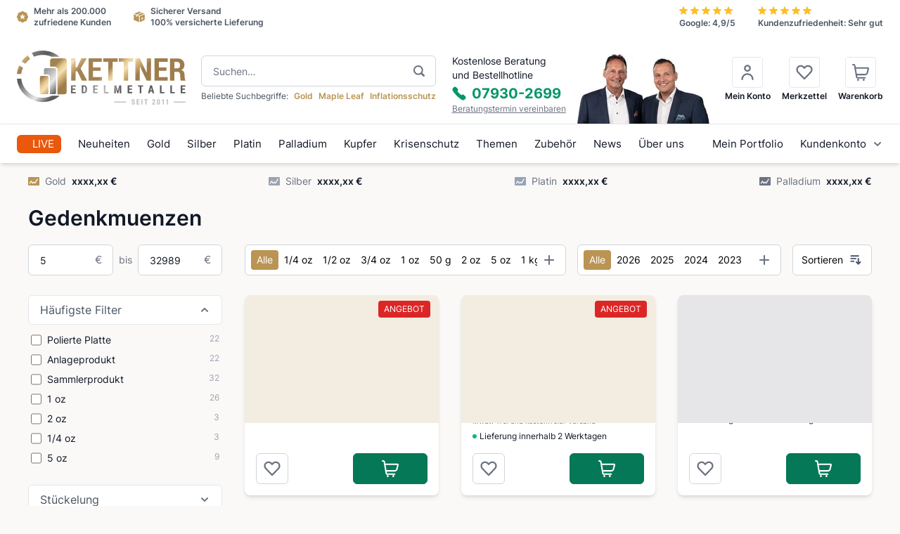

--- FILE ---
content_type: text/html;charset=utf-8
request_url: https://www.kettner-edelmetalle.de/Themen/Gedenkmuenzen
body_size: 104638
content:
<!DOCTYPE html><html  class="" style=""><head><meta charset="utf-8">
<meta content="initial-scale=1.0, minimum-scale=1.0, maximum-scale=1.0, user-scalable=no, width=device-width, height=device-height" name="viewport">
<title>Gedenkmünzen kaufen – In Erinnerung an wichtige Momente</title>
<link rel="preconnect" href="https://ps.kettner-edelmetalle.de" crossorigin>
<link rel="preconnect" href="https://front.kettner-edelmetalle.de" crossorigin>
<style>*,::backdrop,:after,:before{--tw-border-spacing-x:0;--tw-border-spacing-y:0;--tw-translate-x:0;--tw-translate-y:0;--tw-rotate:0;--tw-skew-x:0;--tw-skew-y:0;--tw-scale-x:1;--tw-scale-y:1;--tw-pan-x: ;--tw-pan-y: ;--tw-pinch-zoom: ;--tw-scroll-snap-strictness:proximity;--tw-gradient-from-position: ;--tw-gradient-via-position: ;--tw-gradient-to-position: ;--tw-ordinal: ;--tw-slashed-zero: ;--tw-numeric-figure: ;--tw-numeric-spacing: ;--tw-numeric-fraction: ;--tw-ring-inset: ;--tw-ring-offset-width:0px;--tw-ring-offset-color:#fff;--tw-ring-color:#3b82f680;--tw-ring-offset-shadow:0 0 #0000;--tw-ring-shadow:0 0 #0000;--tw-shadow:0 0 #0000;--tw-shadow-colored:0 0 #0000;--tw-blur: ;--tw-brightness: ;--tw-contrast: ;--tw-grayscale: ;--tw-hue-rotate: ;--tw-invert: ;--tw-saturate: ;--tw-sepia: ;--tw-drop-shadow: ;--tw-backdrop-blur: ;--tw-backdrop-brightness: ;--tw-backdrop-contrast: ;--tw-backdrop-grayscale: ;--tw-backdrop-hue-rotate: ;--tw-backdrop-invert: ;--tw-backdrop-opacity: ;--tw-backdrop-saturate: ;--tw-backdrop-sepia: ;--tw-contain-size: ;--tw-contain-layout: ;--tw-contain-paint: ;--tw-contain-style: }*,:after,:before{border:0 solid #e5e7eb;box-sizing:border-box}:after,:before{--tw-content:""}:host,html{line-height:1.5;-webkit-text-size-adjust:100%;font-family:ui-sans-serif,system-ui,sans-serif,Apple Color Emoji,Segoe UI Emoji,Segoe UI Symbol,Noto Color Emoji;font-feature-settings:normal;font-variation-settings:normal;tab-size:4;-webkit-tap-highlight-color:transparent}body{line-height:inherit;margin:0}hr{border-top-width:1px;color:inherit;height:0}abbr:where([title]){-webkit-text-decoration:underline dotted;text-decoration:underline dotted}h1,h2,h3,h4,h5,h6{font-size:inherit;font-weight:inherit}a{color:inherit;text-decoration:inherit}b,strong{font-weight:bolder}code,kbd,pre,samp{font-family:ui-monospace,SFMono-Regular,Menlo,Monaco,Consolas,Liberation Mono,Courier New,monospace;font-feature-settings:normal;font-size:1em;font-variation-settings:normal}small{font-size:80%}sub,sup{font-size:75%;line-height:0;position:relative;vertical-align:initial}sub{bottom:-.25em}sup{top:-.5em}table{border-collapse:collapse;border-color:inherit;text-indent:0}button,input,optgroup,select,textarea{color:inherit;font-family:inherit;font-feature-settings:inherit;font-size:100%;font-variation-settings:inherit;font-weight:inherit;letter-spacing:inherit;line-height:inherit;margin:0;padding:0}button,select{text-transform:none}button,input:where([type=button]),input:where([type=reset]),input:where([type=submit]){-webkit-appearance:button;background-color:initial;background-image:none}:-moz-focusring{outline:auto}:-moz-ui-invalid{box-shadow:none}progress{vertical-align:initial}::-webkit-inner-spin-button,::-webkit-outer-spin-button{height:auto}[type=search]{-webkit-appearance:textfield;outline-offset:-2px}::-webkit-search-decoration{-webkit-appearance:none}::-webkit-file-upload-button{-webkit-appearance:button;font:inherit}summary{display:list-item}blockquote,dd,dl,figure,h1,h2,h3,h4,h5,h6,hr,p,pre{margin:0}fieldset{margin:0}fieldset,legend{padding:0}menu,ol,ul{list-style:none;margin:0;padding:0}dialog{padding:0}textarea{resize:vertical}input::placeholder,textarea::placeholder{color:#9ca3af;opacity:1}[role=button],button{cursor:pointer}:disabled{cursor:default}audio,canvas,embed,iframe,img,object,svg,video{display:block;vertical-align:middle}img,video{height:auto;max-width:100%}[hidden]:where(:not([hidden=until-found])){display:none}.\!container{width:100%!important}.container{width:100%}@media(min-width:375px){.\!container{max-width:375px!important}.container{max-width:375px}}@media(min-width:390px){.\!container{max-width:390px!important}.container{max-width:390px}}@media(min-width:640px){.\!container{max-width:640px!important}.container{max-width:640px}}@media(min-width:768px){.\!container{max-width:768px!important}.container{max-width:768px}}@media(min-width:1024px){.\!container{max-width:1024px!important}.container{max-width:1024px}}@media(min-width:1280px){.\!container{max-width:1280px!important}.container{max-width:1280px}}@media(min-width:1440px){.\!container{max-width:1440px!important}.container{max-width:1440px}}@media(min-width:1720px){.\!container{max-width:1720px!important}.container{max-width:1720px}}@media(min-width:1910px){.\!container{max-width:1910px!important}.container{max-width:1910px}}.prose{color:var(--tw-prose-body);max-width:65ch}.prose :where(p):not(:where([class~=not-prose],[class~=not-prose] *)){margin-bottom:1.25em;margin-top:1.25em}.prose :where([class~=lead]):not(:where([class~=not-prose],[class~=not-prose] *)){color:var(--tw-prose-lead);font-size:1.25em;line-height:1.6;margin-bottom:1.2em;margin-top:1.2em}.prose :where(a):not(:where([class~=not-prose],[class~=not-prose] *)){color:var(--tw-prose-links);font-weight:500;text-decoration:underline}.prose :where(strong):not(:where([class~=not-prose],[class~=not-prose] *)){color:var(--tw-prose-bold);font-weight:600}.prose :where(a strong):not(:where([class~=not-prose],[class~=not-prose] *)){color:inherit}.prose :where(blockquote strong):not(:where([class~=not-prose],[class~=not-prose] *)){color:inherit}.prose :where(thead th strong):not(:where([class~=not-prose],[class~=not-prose] *)){color:inherit}.prose :where(ol):not(:where([class~=not-prose],[class~=not-prose] *)){list-style-type:decimal;margin-bottom:1.25em;margin-top:1.25em;padding-inline-start:1.625em}.prose :where(ol[type=A]):not(:where([class~=not-prose],[class~=not-prose] *)){list-style-type:upper-alpha}.prose :where(ol[type=a]):not(:where([class~=not-prose],[class~=not-prose] *)){list-style-type:lower-alpha}.prose :where(ol[type=A s]):not(:where([class~=not-prose],[class~=not-prose] *)){list-style-type:upper-alpha}.prose :where(ol[type=a s]):not(:where([class~=not-prose],[class~=not-prose] *)){list-style-type:lower-alpha}.prose :where(ol[type=I]):not(:where([class~=not-prose],[class~=not-prose] *)){list-style-type:upper-roman}.prose :where(ol[type=i]):not(:where([class~=not-prose],[class~=not-prose] *)){list-style-type:lower-roman}.prose :where(ol[type=I s]):not(:where([class~=not-prose],[class~=not-prose] *)){list-style-type:upper-roman}.prose :where(ol[type=i s]):not(:where([class~=not-prose],[class~=not-prose] *)){list-style-type:lower-roman}.prose :where(ol[type="1"]):not(:where([class~=not-prose],[class~=not-prose] *)){list-style-type:decimal}.prose :where(ul):not(:where([class~=not-prose],[class~=not-prose] *)){list-style-type:disc;margin-bottom:1.25em;margin-top:1.25em;padding-inline-start:1.625em}.prose :where(ol>li):not(:where([class~=not-prose],[class~=not-prose] *))::marker{color:var(--tw-prose-counters);font-weight:400}.prose :where(ul>li):not(:where([class~=not-prose],[class~=not-prose] *))::marker{color:var(--tw-prose-bullets)}.prose :where(dt):not(:where([class~=not-prose],[class~=not-prose] *)){color:var(--tw-prose-headings);font-weight:600;margin-top:1.25em}.prose :where(hr):not(:where([class~=not-prose],[class~=not-prose] *)){border-color:var(--tw-prose-hr);border-top-width:1px;margin-bottom:3em;margin-top:3em}.prose :where(blockquote):not(:where([class~=not-prose],[class~=not-prose] *)){border-inline-start-color:var(--tw-prose-quote-borders);border-inline-start-width:.25rem;color:var(--tw-prose-quotes);font-style:italic;font-weight:500;margin-bottom:1.6em;margin-top:1.6em;padding-inline-start:1em;quotes:"“""”""‘""’"}.prose :where(blockquote p:first-of-type):not(:where([class~=not-prose],[class~=not-prose] *)):before{content:open-quote}.prose :where(blockquote p:last-of-type):not(:where([class~=not-prose],[class~=not-prose] *)):after{content:close-quote}.prose :where(h1):not(:where([class~=not-prose],[class~=not-prose] *)){color:var(--tw-prose-headings);font-size:2.25em;font-weight:800;line-height:1.1111111;margin-bottom:.8888889em;margin-top:0}.prose :where(h1 strong):not(:where([class~=not-prose],[class~=not-prose] *)){color:inherit;font-weight:900}.prose :where(h2):not(:where([class~=not-prose],[class~=not-prose] *)){color:var(--tw-prose-headings);font-size:1.5em;font-weight:700;line-height:1.3333333;margin-bottom:1em;margin-top:2em}.prose :where(h2 strong):not(:where([class~=not-prose],[class~=not-prose] *)){color:inherit;font-weight:800}.prose :where(h3):not(:where([class~=not-prose],[class~=not-prose] *)){color:var(--tw-prose-headings);font-size:1.25em;font-weight:600;line-height:1.6;margin-bottom:.6em;margin-top:1.6em}.prose :where(h3 strong):not(:where([class~=not-prose],[class~=not-prose] *)){color:inherit;font-weight:700}.prose :where(h4):not(:where([class~=not-prose],[class~=not-prose] *)){color:var(--tw-prose-headings);font-weight:600;line-height:1.5;margin-bottom:.5em;margin-top:1.5em}.prose :where(h4 strong):not(:where([class~=not-prose],[class~=not-prose] *)){color:inherit;font-weight:700}.prose :where(img):not(:where([class~=not-prose],[class~=not-prose] *)){margin-bottom:2em;margin-top:2em}.prose :where(picture):not(:where([class~=not-prose],[class~=not-prose] *)){display:block;margin-bottom:2em;margin-top:2em}.prose :where(video):not(:where([class~=not-prose],[class~=not-prose] *)){margin-bottom:2em;margin-top:2em}.prose :where(kbd):not(:where([class~=not-prose],[class~=not-prose] *)){border-radius:.3125rem;box-shadow:0 0 0 1px var(--tw-prose-kbd-shadows),0 3px 0 var(--tw-prose-kbd-shadows);color:var(--tw-prose-kbd);font-family:inherit;font-size:.875em;font-weight:500;padding-inline-end:.375em;padding-bottom:.1875em;padding-top:.1875em;padding-inline-start:.375em}.prose :where(code):not(:where([class~=not-prose],[class~=not-prose] *)){color:var(--tw-prose-code);font-size:.875em;font-weight:600}.prose :where(code):not(:where([class~=not-prose],[class~=not-prose] *)):before{content:"`"}.prose :where(code):not(:where([class~=not-prose],[class~=not-prose] *)):after{content:"`"}.prose :where(a code):not(:where([class~=not-prose],[class~=not-prose] *)){color:inherit}.prose :where(h1 code):not(:where([class~=not-prose],[class~=not-prose] *)){color:inherit}.prose :where(h2 code):not(:where([class~=not-prose],[class~=not-prose] *)){color:inherit;font-size:.875em}.prose :where(h3 code):not(:where([class~=not-prose],[class~=not-prose] *)){color:inherit;font-size:.9em}.prose :where(h4 code):not(:where([class~=not-prose],[class~=not-prose] *)){color:inherit}.prose :where(blockquote code):not(:where([class~=not-prose],[class~=not-prose] *)){color:inherit}.prose :where(thead th code):not(:where([class~=not-prose],[class~=not-prose] *)){color:inherit}.prose :where(pre):not(:where([class~=not-prose],[class~=not-prose] *)){background-color:var(--tw-prose-pre-bg);border-radius:.375rem;color:var(--tw-prose-pre-code);font-size:.875em;font-weight:400;line-height:1.7142857;margin-bottom:1.7142857em;margin-top:1.7142857em;overflow-x:auto;padding-inline-end:1.1428571em;padding-bottom:.8571429em;padding-top:.8571429em;padding-inline-start:1.1428571em}.prose :where(pre code):not(:where([class~=not-prose],[class~=not-prose] *)){background-color:initial;border-radius:0;border-width:0;color:inherit;font-family:inherit;font-size:inherit;font-weight:inherit;line-height:inherit;padding:0}.prose :where(pre code):not(:where([class~=not-prose],[class~=not-prose] *)):before{content:none}.prose :where(pre code):not(:where([class~=not-prose],[class~=not-prose] *)):after{content:none}.prose :where(table):not(:where([class~=not-prose],[class~=not-prose] *)){font-size:.875em;line-height:1.7142857;margin-bottom:2em;margin-top:2em;table-layout:auto;width:100%}.prose :where(thead):not(:where([class~=not-prose],[class~=not-prose] *)){border-bottom-color:var(--tw-prose-th-borders);border-bottom-width:1px}.prose :where(thead th):not(:where([class~=not-prose],[class~=not-prose] *)){color:var(--tw-prose-headings);font-weight:600;padding-inline-end:.5714286em;padding-bottom:.5714286em;padding-inline-start:.5714286em;vertical-align:bottom}.prose :where(tbody tr):not(:where([class~=not-prose],[class~=not-prose] *)){border-bottom-color:var(--tw-prose-td-borders);border-bottom-width:1px}.prose :where(tbody tr:last-child):not(:where([class~=not-prose],[class~=not-prose] *)){border-bottom-width:0}.prose :where(tbody td):not(:where([class~=not-prose],[class~=not-prose] *)){vertical-align:initial}.prose :where(tfoot):not(:where([class~=not-prose],[class~=not-prose] *)){border-top-color:var(--tw-prose-th-borders);border-top-width:1px}.prose :where(tfoot td):not(:where([class~=not-prose],[class~=not-prose] *)){vertical-align:top}.prose :where(th,td):not(:where([class~=not-prose],[class~=not-prose] *)){text-align:start}.prose :where(figure>*):not(:where([class~=not-prose],[class~=not-prose] *)){margin-bottom:0;margin-top:0}.prose :where(figcaption):not(:where([class~=not-prose],[class~=not-prose] *)){color:var(--tw-prose-captions);font-size:.875em;line-height:1.4285714;margin-top:.8571429em}.prose{--tw-prose-body:#374151;--tw-prose-headings:#111827;--tw-prose-lead:#4b5563;--tw-prose-links:#111827;--tw-prose-bold:#111827;--tw-prose-counters:#6b7280;--tw-prose-bullets:#d1d5db;--tw-prose-hr:#e5e7eb;--tw-prose-quotes:#111827;--tw-prose-quote-borders:#e5e7eb;--tw-prose-captions:#6b7280;--tw-prose-kbd:#111827;--tw-prose-kbd-shadows:#1118271a;--tw-prose-code:#111827;--tw-prose-pre-code:#e5e7eb;--tw-prose-pre-bg:#1f2937;--tw-prose-th-borders:#d1d5db;--tw-prose-td-borders:#e5e7eb;--tw-prose-invert-body:#d1d5db;--tw-prose-invert-headings:#fff;--tw-prose-invert-lead:#9ca3af;--tw-prose-invert-links:#fff;--tw-prose-invert-bold:#fff;--tw-prose-invert-counters:#9ca3af;--tw-prose-invert-bullets:#4b5563;--tw-prose-invert-hr:#374151;--tw-prose-invert-quotes:#f3f4f6;--tw-prose-invert-quote-borders:#374151;--tw-prose-invert-captions:#9ca3af;--tw-prose-invert-kbd:#fff;--tw-prose-invert-kbd-shadows:#ffffff1a;--tw-prose-invert-code:#fff;--tw-prose-invert-pre-code:#d1d5db;--tw-prose-invert-pre-bg:#00000080;--tw-prose-invert-th-borders:#4b5563;--tw-prose-invert-td-borders:#374151;font-size:1rem;line-height:1.75}.prose :where(picture>img):not(:where([class~=not-prose],[class~=not-prose] *)){margin-bottom:0;margin-top:0}.prose :where(li):not(:where([class~=not-prose],[class~=not-prose] *)){margin-bottom:.5em;margin-top:.5em}.prose :where(ol>li):not(:where([class~=not-prose],[class~=not-prose] *)){padding-inline-start:.375em}.prose :where(ul>li):not(:where([class~=not-prose],[class~=not-prose] *)){padding-inline-start:.375em}.prose :where(.prose>ul>li p):not(:where([class~=not-prose],[class~=not-prose] *)){margin-bottom:.75em;margin-top:.75em}.prose :where(.prose>ul>li>p:first-child):not(:where([class~=not-prose],[class~=not-prose] *)){margin-top:1.25em}.prose :where(.prose>ul>li>p:last-child):not(:where([class~=not-prose],[class~=not-prose] *)){margin-bottom:1.25em}.prose :where(.prose>ol>li>p:first-child):not(:where([class~=not-prose],[class~=not-prose] *)){margin-top:1.25em}.prose :where(.prose>ol>li>p:last-child):not(:where([class~=not-prose],[class~=not-prose] *)){margin-bottom:1.25em}.prose :where(ul ul,ul ol,ol ul,ol ol):not(:where([class~=not-prose],[class~=not-prose] *)){margin-bottom:.75em;margin-top:.75em}.prose :where(dl):not(:where([class~=not-prose],[class~=not-prose] *)){margin-bottom:1.25em;margin-top:1.25em}.prose :where(dd):not(:where([class~=not-prose],[class~=not-prose] *)){margin-top:.5em;padding-inline-start:1.625em}.prose :where(hr+*):not(:where([class~=not-prose],[class~=not-prose] *)){margin-top:0}.prose :where(h2+*):not(:where([class~=not-prose],[class~=not-prose] *)){margin-top:0}.prose :where(h3+*):not(:where([class~=not-prose],[class~=not-prose] *)){margin-top:0}.prose :where(h4+*):not(:where([class~=not-prose],[class~=not-prose] *)){margin-top:0}.prose :where(thead th:first-child):not(:where([class~=not-prose],[class~=not-prose] *)){padding-inline-start:0}.prose :where(thead th:last-child):not(:where([class~=not-prose],[class~=not-prose] *)){padding-inline-end:0}.prose :where(tbody td,tfoot td):not(:where([class~=not-prose],[class~=not-prose] *)){padding-inline-end:.5714286em;padding-bottom:.5714286em;padding-top:.5714286em;padding-inline-start:.5714286em}.prose :where(tbody td:first-child,tfoot td:first-child):not(:where([class~=not-prose],[class~=not-prose] *)){padding-inline-start:0}.prose :where(tbody td:last-child,tfoot td:last-child):not(:where([class~=not-prose],[class~=not-prose] *)){padding-inline-end:0}.prose :where(figure):not(:where([class~=not-prose],[class~=not-prose] *)){margin-bottom:2em;margin-top:2em}.prose :where(.prose>:first-child):not(:where([class~=not-prose],[class~=not-prose] *)){margin-top:0}.prose :where(.prose>:last-child):not(:where([class~=not-prose],[class~=not-prose] *)){margin-bottom:0}.prose-lg{font-size:1.125rem;line-height:1.7777778}.prose-lg :where(p):not(:where([class~=not-prose],[class~=not-prose] *)){margin-bottom:1.3333333em;margin-top:1.3333333em}.prose-lg :where([class~=lead]):not(:where([class~=not-prose],[class~=not-prose] *)){font-size:1.2222222em;line-height:1.4545455;margin-bottom:1.0909091em;margin-top:1.0909091em}.prose-lg :where(blockquote):not(:where([class~=not-prose],[class~=not-prose] *)){margin-bottom:1.6666667em;margin-top:1.6666667em;padding-inline-start:1em}.prose-lg :where(h1):not(:where([class~=not-prose],[class~=not-prose] *)){font-size:2.6666667em;line-height:1;margin-bottom:.8333333em;margin-top:0}.prose-lg :where(h2):not(:where([class~=not-prose],[class~=not-prose] *)){font-size:1.6666667em;line-height:1.3333333;margin-bottom:1.0666667em;margin-top:1.8666667em}.prose-lg :where(h3):not(:where([class~=not-prose],[class~=not-prose] *)){font-size:1.3333333em;line-height:1.5;margin-bottom:.6666667em;margin-top:1.6666667em}.prose-lg :where(h4):not(:where([class~=not-prose],[class~=not-prose] *)){line-height:1.5555556;margin-bottom:.4444444em;margin-top:1.7777778em}.prose-lg :where(img):not(:where([class~=not-prose],[class~=not-prose] *)){margin-bottom:1.7777778em;margin-top:1.7777778em}.prose-lg :where(picture):not(:where([class~=not-prose],[class~=not-prose] *)){margin-bottom:1.7777778em;margin-top:1.7777778em}.prose-lg :where(picture>img):not(:where([class~=not-prose],[class~=not-prose] *)){margin-bottom:0;margin-top:0}.prose-lg :where(video):not(:where([class~=not-prose],[class~=not-prose] *)){margin-bottom:1.7777778em;margin-top:1.7777778em}.prose-lg :where(kbd):not(:where([class~=not-prose],[class~=not-prose] *)){border-radius:.3125rem;font-size:.8888889em;padding-inline-end:.4444444em;padding-bottom:.2222222em;padding-top:.2222222em;padding-inline-start:.4444444em}.prose-lg :where(code):not(:where([class~=not-prose],[class~=not-prose] *)){font-size:.8888889em}.prose-lg :where(h2 code):not(:where([class~=not-prose],[class~=not-prose] *)){font-size:.8666667em}.prose-lg :where(h3 code):not(:where([class~=not-prose],[class~=not-prose] *)){font-size:.875em}.prose-lg :where(pre):not(:where([class~=not-prose],[class~=not-prose] *)){border-radius:.375rem;font-size:.8888889em;line-height:1.75;margin-bottom:2em;margin-top:2em;padding-inline-end:1.5em;padding-bottom:1em;padding-top:1em;padding-inline-start:1.5em}.prose-lg :where(ol):not(:where([class~=not-prose],[class~=not-prose] *)){margin-bottom:1.3333333em;margin-top:1.3333333em;padding-inline-start:1.5555556em}.prose-lg :where(ul):not(:where([class~=not-prose],[class~=not-prose] *)){margin-bottom:1.3333333em;margin-top:1.3333333em;padding-inline-start:1.5555556em}.prose-lg :where(li):not(:where([class~=not-prose],[class~=not-prose] *)){margin-bottom:.6666667em;margin-top:.6666667em}.prose-lg :where(ol>li):not(:where([class~=not-prose],[class~=not-prose] *)){padding-inline-start:.4444444em}.prose-lg :where(ul>li):not(:where([class~=not-prose],[class~=not-prose] *)){padding-inline-start:.4444444em}.prose-lg :where(.prose-lg>ul>li p):not(:where([class~=not-prose],[class~=not-prose] *)){margin-bottom:.8888889em;margin-top:.8888889em}.prose-lg :where(.prose-lg>ul>li>p:first-child):not(:where([class~=not-prose],[class~=not-prose] *)){margin-top:1.3333333em}.prose-lg :where(.prose-lg>ul>li>p:last-child):not(:where([class~=not-prose],[class~=not-prose] *)){margin-bottom:1.3333333em}.prose-lg :where(.prose-lg>ol>li>p:first-child):not(:where([class~=not-prose],[class~=not-prose] *)){margin-top:1.3333333em}.prose-lg :where(.prose-lg>ol>li>p:last-child):not(:where([class~=not-prose],[class~=not-prose] *)){margin-bottom:1.3333333em}.prose-lg :where(ul ul,ul ol,ol ul,ol ol):not(:where([class~=not-prose],[class~=not-prose] *)){margin-bottom:.8888889em;margin-top:.8888889em}.prose-lg :where(dl):not(:where([class~=not-prose],[class~=not-prose] *)){margin-bottom:1.3333333em;margin-top:1.3333333em}.prose-lg :where(dt):not(:where([class~=not-prose],[class~=not-prose] *)){margin-top:1.3333333em}.prose-lg :where(dd):not(:where([class~=not-prose],[class~=not-prose] *)){margin-top:.6666667em;padding-inline-start:1.5555556em}.prose-lg :where(hr):not(:where([class~=not-prose],[class~=not-prose] *)){margin-bottom:3.1111111em;margin-top:3.1111111em}.prose-lg :where(hr+*):not(:where([class~=not-prose],[class~=not-prose] *)){margin-top:0}.prose-lg :where(h2+*):not(:where([class~=not-prose],[class~=not-prose] *)){margin-top:0}.prose-lg :where(h3+*):not(:where([class~=not-prose],[class~=not-prose] *)){margin-top:0}.prose-lg :where(h4+*):not(:where([class~=not-prose],[class~=not-prose] *)){margin-top:0}.prose-lg :where(table):not(:where([class~=not-prose],[class~=not-prose] *)){font-size:.8888889em;line-height:1.5}.prose-lg :where(thead th):not(:where([class~=not-prose],[class~=not-prose] *)){padding-inline-end:.75em;padding-bottom:.75em;padding-inline-start:.75em}.prose-lg :where(thead th:first-child):not(:where([class~=not-prose],[class~=not-prose] *)){padding-inline-start:0}.prose-lg :where(thead th:last-child):not(:where([class~=not-prose],[class~=not-prose] *)){padding-inline-end:0}.prose-lg :where(tbody td,tfoot td):not(:where([class~=not-prose],[class~=not-prose] *)){padding-inline-end:.75em;padding-bottom:.75em;padding-top:.75em;padding-inline-start:.75em}.prose-lg :where(tbody td:first-child,tfoot td:first-child):not(:where([class~=not-prose],[class~=not-prose] *)){padding-inline-start:0}.prose-lg :where(tbody td:last-child,tfoot td:last-child):not(:where([class~=not-prose],[class~=not-prose] *)){padding-inline-end:0}.prose-lg :where(figure):not(:where([class~=not-prose],[class~=not-prose] *)){margin-bottom:1.7777778em;margin-top:1.7777778em}.prose-lg :where(figure>*):not(:where([class~=not-prose],[class~=not-prose] *)){margin-bottom:0;margin-top:0}.prose-lg :where(figcaption):not(:where([class~=not-prose],[class~=not-prose] *)){font-size:.8888889em;line-height:1.5;margin-top:1em}.prose-lg :where(.prose-lg>:first-child):not(:where([class~=not-prose],[class~=not-prose] *)){margin-top:0}.prose-lg :where(.prose-lg>:last-child):not(:where([class~=not-prose],[class~=not-prose] *)){margin-bottom:0}.prose-gray{--tw-prose-body:#374151;--tw-prose-headings:#111827;--tw-prose-lead:#4b5563;--tw-prose-links:#111827;--tw-prose-bold:#111827;--tw-prose-counters:#6b7280;--tw-prose-bullets:#d1d5db;--tw-prose-hr:#e5e7eb;--tw-prose-quotes:#111827;--tw-prose-quote-borders:#e5e7eb;--tw-prose-captions:#6b7280;--tw-prose-kbd:#111827;--tw-prose-kbd-shadows:#1118271a;--tw-prose-code:#111827;--tw-prose-pre-code:#e5e7eb;--tw-prose-pre-bg:#1f2937;--tw-prose-th-borders:#d1d5db;--tw-prose-td-borders:#e5e7eb;--tw-prose-invert-body:#d1d5db;--tw-prose-invert-headings:#fff;--tw-prose-invert-lead:#9ca3af;--tw-prose-invert-links:#fff;--tw-prose-invert-bold:#fff;--tw-prose-invert-counters:#9ca3af;--tw-prose-invert-bullets:#4b5563;--tw-prose-invert-hr:#374151;--tw-prose-invert-quotes:#f3f4f6;--tw-prose-invert-quote-borders:#374151;--tw-prose-invert-captions:#9ca3af;--tw-prose-invert-kbd:#fff;--tw-prose-invert-kbd-shadows:#ffffff1a;--tw-prose-invert-code:#fff;--tw-prose-invert-pre-code:#d1d5db;--tw-prose-invert-pre-bg:#00000080;--tw-prose-invert-th-borders:#4b5563;--tw-prose-invert-td-borders:#374151}.prose-invert{--tw-prose-body:var(--tw-prose-invert-body);--tw-prose-headings:var(--tw-prose-invert-headings);--tw-prose-lead:var(--tw-prose-invert-lead);--tw-prose-links:var(--tw-prose-invert-links);--tw-prose-bold:var(--tw-prose-invert-bold);--tw-prose-counters:var(--tw-prose-invert-counters);--tw-prose-bullets:var(--tw-prose-invert-bullets);--tw-prose-hr:var(--tw-prose-invert-hr);--tw-prose-quotes:var(--tw-prose-invert-quotes);--tw-prose-quote-borders:var(--tw-prose-invert-quote-borders);--tw-prose-captions:var(--tw-prose-invert-captions);--tw-prose-kbd:var(--tw-prose-invert-kbd);--tw-prose-kbd-shadows:var(--tw-prose-invert-kbd-shadows);--tw-prose-code:var(--tw-prose-invert-code);--tw-prose-pre-code:var(--tw-prose-invert-pre-code);--tw-prose-pre-bg:var(--tw-prose-invert-pre-bg);--tw-prose-th-borders:var(--tw-prose-invert-th-borders);--tw-prose-td-borders:var(--tw-prose-invert-td-borders)}.aspect-h-1{--tw-aspect-h:1}.aspect-h-10{--tw-aspect-h:10}.aspect-h-2{--tw-aspect-h:2}.aspect-h-4{--tw-aspect-h:4}.aspect-h-9{--tw-aspect-h:9}.aspect-w-1{padding-bottom:calc(var(--tw-aspect-h)/var(--tw-aspect-w)*100%);position:relative;--tw-aspect-w:1}.aspect-w-1>*{height:100%;inset:0;position:absolute;width:100%}.aspect-w-16{padding-bottom:calc(var(--tw-aspect-h)/var(--tw-aspect-w)*100%);position:relative;--tw-aspect-w:16}.aspect-w-16>*{height:100%;inset:0;position:absolute;width:100%}.aspect-w-3{padding-bottom:calc(var(--tw-aspect-h)/var(--tw-aspect-w)*100%);position:relative;--tw-aspect-w:3}.aspect-w-3>*{height:100%;inset:0;position:absolute;width:100%}.aspect-w-4{padding-bottom:calc(var(--tw-aspect-h)/var(--tw-aspect-w)*100%);position:relative;--tw-aspect-w:4}.aspect-w-4>*{height:100%;inset:0;position:absolute;width:100%}.aspect-w-8{padding-bottom:calc(var(--tw-aspect-h)/var(--tw-aspect-w)*100%);position:relative;--tw-aspect-w:8}.aspect-w-8>*{height:100%;inset:0;position:absolute;width:100%}.sr-only{height:1px;margin:-1px;overflow:hidden;padding:0;position:absolute;width:1px;clip:rect(0,0,0,0);border-width:0;white-space:nowrap}.not-sr-only{height:auto;margin:0;overflow:visible;padding:0;position:static;width:auto;clip:auto;white-space:normal}.pointer-events-none{pointer-events:none}.pointer-events-auto{pointer-events:auto}.\!visible{visibility:visible!important}.visible{visibility:visible}.invisible{visibility:hidden}.collapse{visibility:collapse}.static{position:static}.fixed{position:fixed}.absolute{position:absolute}.relative{position:relative}.sticky{position:sticky}.-inset-1{inset:-.25rem}.-inset-2{inset:-.5rem}.-inset-2\.5{inset:-.625rem}.-inset-4{inset:-1rem}.-inset-6{inset:-1.5rem}.-inset-px{inset:-1px}.inset-0{inset:0}.inset-1\.5{inset:.375rem}.inset-px{inset:1px}.inset-x-0{left:0;right:0}.inset-x-1{left:.25rem;right:.25rem}.inset-x-2{left:.5rem;right:.5rem}.inset-x-4{left:1rem;right:1rem}.inset-x-6{left:1.5rem;right:1.5rem}.inset-x-auto{left:auto;right:auto}.inset-y-0{bottom:0;top:0}.-bottom-1\/4{bottom:-25%}.-bottom-10{bottom:-2.5rem}.-bottom-12{bottom:-3rem}.-bottom-16{bottom:-4rem}.-bottom-2{bottom:-.5rem}.-bottom-20{bottom:-5rem}.-bottom-24{bottom:-6rem}.-bottom-3{bottom:-.75rem}.-bottom-4{bottom:-1rem}.-bottom-40{bottom:-10rem}.-bottom-48{bottom:-12rem}.-bottom-5{bottom:-1.25rem}.-bottom-6{bottom:-1.5rem}.-bottom-8{bottom:-2rem}.-left-1{left:-.25rem}.-left-1\/4{left:-25%}.-left-10{left:-2.5rem}.-left-16{left:-4rem}.-left-2{left:-.5rem}.-left-20{left:-5rem}.-left-3{left:-.75rem}.-left-32{left:-8rem}.-left-4{left:-1rem}.-left-40{left:-10rem}.-left-48{left:-12rem}.-left-8{left:-2rem}.-left-\[0\.5px\]{left:-.5px}.-right-1{right:-.25rem}.-right-1\/4{right:-25%}.-right-10{right:-2.5rem}.-right-12{right:-3rem}.-right-16{right:-4rem}.-right-2{right:-.5rem}.-right-20{right:-5rem}.-right-3{right:-.75rem}.-right-32{right:-8rem}.-right-4{right:-1rem}.-right-40{right:-10rem}.-right-48{right:-12rem}.-right-6{right:-1.5rem}.-right-8{right:-2rem}.-right-px{right:-1px}.-top-1{top:-.25rem}.-top-1\/4{top:-25%}.-top-10{top:-2.5rem}.-top-12{top:-3rem}.-top-16{top:-4rem}.-top-2{top:-.5rem}.-top-20{top:-5rem}.-top-24{top:-6rem}.-top-3{top:-.75rem}.-top-4{top:-1rem}.-top-40{top:-10rem}.-top-48{top:-12rem}.-top-6{top:-1.5rem}.-top-8{top:-2rem}.-top-\[15px\]{top:-15px}.-top-\[30px\]{top:-30px}.-top-px{top:-1px}.bottom-0{bottom:0}.bottom-1{bottom:.25rem}.bottom-1\/2{bottom:50%}.bottom-12{bottom:3rem}.bottom-16{bottom:4rem}.bottom-2{bottom:.5rem}.bottom-20{bottom:5rem}.bottom-3{bottom:.75rem}.bottom-4{bottom:1rem}.bottom-40{bottom:10rem}.bottom-6{bottom:1.5rem}.bottom-8{bottom:2rem}.bottom-\[-10px\]{bottom:-10px}.bottom-\[-200px\]{bottom:-200px}.bottom-\[-20px\]{bottom:-20px}.bottom-\[-30px\]{bottom:-30px}.bottom-\[-55px\]{bottom:-55px}.bottom-\[-6px\]{bottom:-6px}.bottom-\[-90px\]{bottom:-90px}.bottom-\[10\%\]{bottom:10%}.bottom-\[38px\]{bottom:38px}.bottom-\[71px\]{bottom:71px}.bottom-\[73px\]{bottom:73px}.bottom-\[calc\(100vh-200\%\)\]{bottom:calc(100vh - 200%)}.bottom-full{bottom:100%}.left-0{left:0}.left-1{left:.25rem}.left-1\.5{left:.375rem}.left-1\/2{left:50%}.left-1\/3{left:33.333333%}.left-10{left:2.5rem}.left-12{left:3rem}.left-2{left:.5rem}.left-2\.5{left:.625rem}.left-3{left:.75rem}.left-4{left:1rem}.left-5{left:1.25rem}.left-6{left:1.5rem}.left-\[-100px\]{left:-100px}.left-\[-130px\]{left:-130px}.left-\[-150px\]{left:-150px}.left-\[-2\.5\%\]{left:-2.5%}.left-\[-30px\]{left:-30px}.left-\[-40px\]{left:-40px}.left-\[-60px\]{left:-60px}.left-\[-70px\]{left:-70px}.left-\[10\%\]{left:10%}.left-\[15\%\]{left:15%}.left-\[45\%\]{left:45%}.left-\[60\%\]{left:60%}.left-\[65\%\]{left:65%}.left-\[75\%\]{left:75%}.left-\[85\%\]{left:85%}.left-auto{left:auto}.left-full{left:100%}.right-0{right:0}.right-12{right:3rem}.right-2{right:.5rem}.right-20{right:5rem}.right-3{right:.75rem}.right-4{right:1rem}.right-6{right:1.5rem}.right-\[-100px\]{right:-100px}.right-\[-115px\]{right:-115px}.right-\[-12px\]{right:-12px}.right-\[-13px\]{right:-13px}.right-\[-150px\]{right:-150px}.right-\[-30px\]{right:-30px}.right-\[-42px\]{right:-42px}.right-\[-50px\]{right:-50px}.right-\[-60px\]{right:-60px}.right-\[-70px\]{right:-70px}.right-\[-7px\]{right:-7px}.right-\[-9px\]{right:-9px}.right-\[10\%\]{right:10%}.right-\[10px\]{right:10px}.right-\[15\%\]{right:15%}.right-\[90\%\]{right:90%}.right-full{right:100%}.top-0{top:0}.top-1{top:.25rem}.top-1\/2{top:50%}.top-1\/4{top:25%}.top-10{top:2.5rem}.top-2{top:.5rem}.top-20{top:5rem}.top-24{top:6rem}.top-3{top:.75rem}.top-4{top:1rem}.top-40{top:10rem}.top-5{top:1.25rem}.top-6{top:1.5rem}.top-\[-11px\]{top:-11px}.top-\[-12px\]{top:-12px}.top-\[-3px\]{top:-3px}.top-\[-40px\]{top:-40px}.top-\[-46px\]{top:-46px}.top-\[-5px\]{top:-5px}.top-\[-7px\]{top:-7px}.top-\[-80px\]{top:-80px}.top-\[-9px\]{top:-9px}.top-\[10px\]{top:10px}.top-\[120px\]{top:120px}.top-\[20\%\]{top:20%}.top-\[23\%\]{top:23%}.top-\[25\%\]{top:25%}.top-\[27\%\]{top:27%}.top-\[3\%\]{top:3%}.top-\[30\%\]{top:30%}.top-\[35\%\]{top:35%}.top-\[50\%\]{top:50%}.top-\[55\%\]{top:55%}.top-\[56\.2vw\]{top:56.2vw}.top-\[60\%\]{top:60%}.top-\[70\%\]{top:70%}.top-\[95\%\]{top:95%}.top-\[9px\]{top:9px}.top-\[calc\(50vw\+48px\)\]{top:calc(50vw + 48px)}.top-full{top:100%}.top-px{top:1px}.isolate{isolation:isolate}.-z-10{z-index:-10}.z-0{z-index:0}.z-10{z-index:10}.z-20{z-index:20}.z-30{z-index:30}.z-40{z-index:40}.z-50{z-index:50}.z-\[100\]{z-index:100}.z-\[110\]{z-index:110}.z-\[120\]{z-index:120}.z-\[15\]{z-index:15}.z-\[16\]{z-index:16}.z-\[17\]{z-index:17}.z-\[25\]{z-index:25}.z-\[60\]{z-index:60}.z-\[70\]{z-index:70}.z-\[99999\]{z-index:99999}.z-\[9999\]{z-index:9999}.order-1{order:1}.order-2{order:2}.order-3{order:3}.order-first{order:-9999}.order-last{order:9999}.col-span-1{grid-column:span 1/span 1}.col-span-2{grid-column:span 2/span 2}.col-span-3{grid-column:span 3/span 3}.col-span-4{grid-column:span 4/span 4}.col-span-5{grid-column:span 5/span 5}.col-span-6{grid-column:span 6/span 6}.col-span-7{grid-column:span 7/span 7}.col-span-full{grid-column:1/-1}.col-start-2{grid-column-start:2}.col-start-3{grid-column-start:3}.row-start-1{grid-row-start:1}.float-right{float:right}.float-left{float:left}.-m-2{margin:-.5rem}.m-0{margin:0}.m-1\.5{margin:.375rem}.m-2{margin:.5rem}.m-auto{margin:auto}.\!mx-auto{margin-left:auto!important;margin-right:auto!important}.-mx-1{margin-left:-.25rem;margin-right:-.25rem}.-mx-1\.5{margin-left:-.375rem;margin-right:-.375rem}.-mx-3{margin-left:-.75rem;margin-right:-.75rem}.-mx-4{margin-left:-1rem;margin-right:-1rem}.-mx-5{margin-left:-1.25rem;margin-right:-1.25rem}.-my-2{margin-bottom:-.5rem;margin-top:-.5rem}.mx-0{margin-left:0;margin-right:0}.mx-1{margin-left:.25rem;margin-right:.25rem}.mx-2{margin-left:.5rem;margin-right:.5rem}.mx-3{margin-left:.75rem;margin-right:.75rem}.mx-4{margin-left:1rem;margin-right:1rem}.mx-8{margin-left:2rem;margin-right:2rem}.mx-\[3px\]{margin-left:3px;margin-right:3px}.mx-auto{margin-left:auto;margin-right:auto}.my-0{margin-bottom:0;margin-top:0}.my-0\.5{margin-bottom:.125rem;margin-top:.125rem}.my-1{margin-bottom:.25rem;margin-top:.25rem}.my-1\.5{margin-bottom:.375rem;margin-top:.375rem}.my-16{margin-bottom:4rem;margin-top:4rem}.my-2{margin-bottom:.5rem;margin-top:.5rem}.my-3{margin-bottom:.75rem;margin-top:.75rem}.my-4{margin-bottom:1rem;margin-top:1rem}.my-6{margin-bottom:1.5rem;margin-top:1.5rem}.my-7{margin-bottom:1.75rem;margin-top:1.75rem}.my-8{margin-bottom:2rem;margin-top:2rem}.\!-mb-2{margin-bottom:-.5rem!important}.\!-mb-3{margin-bottom:-.75rem!important}.\!mb-0{margin-bottom:0!important}.\!mb-1{margin-bottom:.25rem!important}.\!mb-2{margin-bottom:.5rem!important}.\!mt-0{margin-top:0!important}.\!mt-2{margin-top:.5rem!important}.\!mt-5{margin-top:1.25rem!important}.\!mt-6{margin-top:1.5rem!important}.-mb-1{margin-bottom:-.25rem}.-mb-10{margin-bottom:-2.5rem}.-mb-16{margin-bottom:-4rem}.-mb-20{margin-bottom:-5rem}.-mb-24{margin-bottom:-6rem}.-mb-4{margin-bottom:-1rem}.-mb-8{margin-bottom:-2rem}.-mb-px{margin-bottom:-1px}.-ml-0\.5{margin-left:-.125rem}.-ml-1{margin-left:-.25rem}.-ml-10{margin-left:-2.5rem}.-ml-20{margin-left:-5rem}.-ml-24{margin-left:-6rem}.-ml-\[30px\]{margin-left:-30px}.-mr-1{margin-right:-.25rem}.-mr-10{margin-right:-2.5rem}.-mr-20{margin-right:-5rem}.-mr-4{margin-right:-1rem}.-mr-8{margin-right:-2rem}.-mt-0\.5{margin-top:-.125rem}.-mt-1{margin-top:-.25rem}.-mt-10{margin-top:-2.5rem}.-mt-12{margin-top:-3rem}.-mt-2{margin-top:-.5rem}.-mt-20{margin-top:-5rem}.-mt-4{margin-top:-1rem}.-mt-5{margin-top:-1.25rem}.-mt-6{margin-top:-1.5rem}.-mt-72{margin-top:-18rem}.-mt-8{margin-top:-2rem}.-mt-\[47px\]{margin-top:-47px}.-mt-\[48px\]{margin-top:-48px}.-mt-px{margin-top:-1px}.mb-0{margin-bottom:0}.mb-0\.5{margin-bottom:.125rem}.mb-1{margin-bottom:.25rem}.mb-1\.5{margin-bottom:.375rem}.mb-10{margin-bottom:2.5rem}.mb-12{margin-bottom:3rem}.mb-14{margin-bottom:3.5rem}.mb-16{margin-bottom:4rem}.mb-2{margin-bottom:.5rem}.mb-2\.5{margin-bottom:.625rem}.mb-20{margin-bottom:5rem}.mb-24{margin-bottom:6rem}.mb-3{margin-bottom:.75rem}.mb-3\.5{margin-bottom:.875rem}.mb-32{margin-bottom:8rem}.mb-4{margin-bottom:1rem}.mb-5{margin-bottom:1.25rem}.mb-6{margin-bottom:1.5rem}.mb-7{margin-bottom:1.75rem}.mb-8{margin-bottom:2rem}.mb-px{margin-bottom:1px}.ml-0\.5{margin-left:.125rem}.ml-1{margin-left:.25rem}.ml-1\.5{margin-left:.375rem}.ml-16{margin-left:4rem}.ml-2{margin-left:.5rem}.ml-24{margin-left:6rem}.ml-3{margin-left:.75rem}.ml-4{margin-left:1rem}.ml-44{margin-left:11rem}.ml-5{margin-left:1.25rem}.ml-6{margin-left:1.5rem}.ml-8{margin-left:2rem}.ml-\[-5\%\]{margin-left:-5%}.ml-auto{margin-left:auto}.mr-0{margin-right:0}.mr-0\.5{margin-right:.125rem}.mr-1{margin-right:.25rem}.mr-1\.5{margin-right:.375rem}.mr-2{margin-right:.5rem}.mr-2\.5{margin-right:.625rem}.mr-3{margin-right:.75rem}.mr-4{margin-right:1rem}.mr-5{margin-right:1.25rem}.mr-7{margin-right:1.75rem}.mr-auto{margin-right:auto}.mt-0{margin-top:0}.mt-0\.5{margin-top:.125rem}.mt-1{margin-top:.25rem}.mt-1\.5{margin-top:.375rem}.mt-10{margin-top:2.5rem}.mt-12{margin-top:3rem}.mt-14{margin-top:3.5rem}.mt-16{margin-top:4rem}.mt-2{margin-top:.5rem}.mt-2\.5{margin-top:.625rem}.mt-20{margin-top:5rem}.mt-24{margin-top:6rem}.mt-3{margin-top:.75rem}.mt-3\.5{margin-top:.875rem}.mt-4{margin-top:1rem}.mt-5{margin-top:1.25rem}.mt-6{margin-top:1.5rem}.mt-7{margin-top:1.75rem}.mt-8{margin-top:2rem}.mt-9{margin-top:2.25rem}.mt-\[-10px\]{margin-top:-10px}.mt-\[18px\]{margin-top:18px}.mt-auto{margin-top:auto}.box-border{box-sizing:border-box}.line-clamp-1{-webkit-line-clamp:1}.line-clamp-1,.line-clamp-2{display:-webkit-box;overflow:hidden;-webkit-box-orient:vertical}.line-clamp-2{-webkit-line-clamp:2}.line-clamp-3{-webkit-line-clamp:3}.line-clamp-3,.line-clamp-4{display:-webkit-box;overflow:hidden;-webkit-box-orient:vertical}.line-clamp-4{-webkit-line-clamp:4}.\!block{display:block!important}.block{display:block}.inline-block{display:inline-block}.inline{display:inline}.flex{display:flex}.inline-flex{display:inline-flex}.table{display:table}.flow-root{display:flow-root}.grid{display:grid}.contents{display:contents}.\!hidden{display:none!important}.hidden{display:none}.aspect-1{aspect-ratio:1}.aspect-\[1\/1\]{aspect-ratio:1/1}.aspect-\[11\/5\]{aspect-ratio:11/5}.aspect-\[16\/10\]{aspect-ratio:16/10}.aspect-\[16\/9\]{aspect-ratio:16/9}.aspect-\[18\/9\]{aspect-ratio:18/9}.aspect-\[2\/3\]{aspect-ratio:2/3}.aspect-\[3\/4\]{aspect-ratio:3/4}.aspect-\[4\/3\]{aspect-ratio:4/3}.aspect-\[4\/5\]{aspect-ratio:4/5}.aspect-\[6\/5\]{aspect-ratio:6/5}.aspect-\[7\/6\]{aspect-ratio:7/6}.aspect-\[801\/1036\]{aspect-ratio:801/1036}.aspect-\[9\/16\]{aspect-ratio:9/16}.size-0{height:0;width:0}.size-0\.5{height:.125rem;width:.125rem}.size-1{height:.25rem;width:.25rem}.size-1\.5{height:.375rem;width:.375rem}.size-10{height:2.5rem;width:2.5rem}.size-11{height:2.75rem;width:2.75rem}.size-12{height:3rem;width:3rem}.size-14{height:3.5rem;width:3.5rem}.size-16{height:4rem;width:4rem}.size-2{height:.5rem;width:.5rem}.size-2\.5{height:.625rem;width:.625rem}.size-20{height:5rem;width:5rem}.size-24{height:6rem;width:6rem}.size-28{height:7rem;width:7rem}.size-3{height:.75rem;width:.75rem}.size-3\.5{height:.875rem;width:.875rem}.size-32{height:8rem;width:8rem}.size-36{height:9rem;width:9rem}.size-4{height:1rem;width:1rem}.size-40{height:10rem;width:10rem}.size-48{height:12rem;width:12rem}.size-5{height:1.25rem;width:1.25rem}.size-6{height:1.5rem;width:1.5rem}.size-60{height:15rem;width:15rem}.size-64{height:16rem;width:16rem}.size-7{height:1.75rem;width:1.75rem}.size-8{height:2rem;width:2rem}.size-80{height:20rem;width:20rem}.size-9{height:2.25rem;width:2.25rem}.size-96{height:24rem;width:24rem}.size-\[1000px\]{height:1000px;width:1000px}.size-\[140px\]{height:140px;width:140px}.size-\[200px\]{height:200px;width:200px}.size-\[220px\]{height:220px;width:220px}.size-\[240px\]{height:240px;width:240px}.size-\[280px\]{height:280px;width:280px}.size-\[400px\]{height:400px;width:400px}.size-\[40px\]{height:40px;width:40px}.size-\[46px\]{height:46px;width:46px}.size-\[500px\]{height:500px;width:500px}.size-\[50px\]{height:50px;width:50px}.size-\[56px\]{height:56px;width:56px}.size-\[600px\]{height:600px;width:600px}.size-\[60px\]{height:60px;width:60px}.size-\[64rem\]{height:64rem;width:64rem}.size-\[6px\]{height:6px;width:6px}.size-\[70px\]{height:70px;width:70px}.size-\[800px\]{height:800px;width:800px}.size-\[80px\]{height:80px;width:80px}.size-\[90px\]{height:90px;width:90px}.size-\[97\.5\%\]{height:97.5%;width:97.5%}.size-full{height:100%;width:100%}.\!h-16{height:4rem!important}.\!h-5{height:1.25rem!important}.h-0{height:0}.h-0\.5{height:.125rem}.h-1{height:.25rem}.h-1\.5{height:.375rem}.h-1\/2{height:50%}.h-1\/3{height:33.333333%}.h-10{height:2.5rem}.h-11{height:2.75rem}.h-12{height:3rem}.h-14{height:3.5rem}.h-16{height:4rem}.h-2{height:.5rem}.h-2\.5{height:.625rem}.h-20{height:5rem}.h-24{height:6rem}.h-28{height:7rem}.h-3{height:.75rem}.h-32{height:8rem}.h-36{height:9rem}.h-4{height:1rem}.h-40{height:10rem}.h-44{height:11rem}.h-48{height:12rem}.h-5{height:1.25rem}.h-52{height:13rem}.h-56{height:14rem}.h-6{height:1.5rem}.h-60{height:15rem}.h-64{height:16rem}.h-7{height:1.75rem}.h-72{height:18rem}.h-8{height:2rem}.h-80{height:20rem}.h-9{height:2.25rem}.h-96{height:24rem}.h-\[100px\]{height:100px}.h-\[10px\]{height:10px}.h-\[112px\]{height:112px}.h-\[134px\]{height:134px}.h-\[150px\]{height:150px}.h-\[165px\]{height:165px}.h-\[170px\]{height:170px}.h-\[200px\]{height:200px}.h-\[230px\]{height:230px}.h-\[298px\]{height:298px}.h-\[2px\]{height:2px}.h-\[34px\]{height:34px}.h-\[35px\]{height:35px}.h-\[35vh\]{height:35vh}.h-\[360px\]{height:360px}.h-\[363px\]{height:363px}.h-\[3px\]{height:3px}.h-\[400px\]{height:400px}.h-\[42px\]{height:42px}.h-\[44px\]{height:44px}.h-\[46px\]{height:46px}.h-\[500px\]{height:500px}.h-\[50vh\]{height:50vh}.h-\[54px\]{height:54px}.h-\[60px\]{height:60px}.h-\[616px\]{height:616px}.h-\[64rem\]{height:64rem}.h-\[66px\]{height:66px}.h-\[69px\]{height:69px}.h-\[6px\]{height:6px}.h-\[70px\]{height:70px}.h-\[72px\]{height:72px}.h-\[80px\]{height:80px}.h-\[8px\]{height:8px}.h-\[94px\]{height:94px}.h-\[95\%\]{height:95%}.h-\[calc\(100\%-160px\)\]{height:calc(100% - 160px)}.h-\[calc\(100vh-100px\)\]{height:calc(100vh - 100px)}.h-\[calc\(100vh-140px\)\]{height:calc(100vh - 140px)}.h-\[calc\(100vh-320px\)\]{height:calc(100vh - 320px)}.h-\[calc\(100vh-56px\)\]{height:calc(100vh - 56px)}.h-\[calc\(100vw-2rem\)\]{height:calc(100vw - 2rem)}.h-auto{height:auto}.h-fit{height:fit-content}.h-full{height:100%}.h-min{height:min-content}.h-px{height:1px}.h-screen{height:100vh}.max-h-0{max-height:0}.max-h-11{max-height:2.75rem}.max-h-32{max-height:8rem}.max-h-56{max-height:14rem}.max-h-60{max-height:15rem}.max-h-64{max-height:16rem}.max-h-80{max-height:20rem}.max-h-96{max-height:24rem}.max-h-\[100px\]{max-height:100px}.max-h-\[18px\]{max-height:18px}.max-h-\[2000px\]{max-height:2000px}.max-h-\[220px\]{max-height:220px}.max-h-\[300px\]{max-height:300px}.max-h-\[360px\]{max-height:360px}.max-h-\[380px\]{max-height:380px}.max-h-\[400px\]{max-height:400px}.max-h-\[40vh\]{max-height:40vh}.max-h-\[50px\]{max-height:50px}.max-h-\[600px\]{max-height:600px}.max-h-\[60vh\]{max-height:60vh}.max-h-\[650px\]{max-height:650px}.max-h-\[70vh\]{max-height:70vh}.max-h-\[85vh\]{max-height:85vh}.max-h-\[90vh\]{max-height:90vh}.max-h-\[calc\(100vh-300px\)\]{max-height:calc(100vh - 300px)}.max-h-\[calc\(100vh-56px\)\]{max-height:calc(100vh - 56px)}.max-h-full{max-height:100%}.min-h-0{min-height:0}.min-h-12{min-height:3rem}.min-h-\[100px\]{min-height:100px}.min-h-\[150px\]{min-height:150px}.min-h-\[200px\]{min-height:200px}.min-h-\[220px\]{min-height:220px}.min-h-\[260px\]{min-height:260px}.min-h-\[300px\]{min-height:300px}.min-h-\[350px\]{min-height:350px}.min-h-\[400px\]{min-height:400px}.min-h-\[470px\]{min-height:470px}.min-h-\[500px\]{min-height:500px}.min-h-\[50vh\]{min-height:50vh}.min-h-\[60vh\]{min-height:60vh}.min-h-\[90vh\]{min-height:90vh}.min-h-\[calc\(100vh-160px\)\]{min-height:calc(100vh - 160px)}.min-h-\[calc\(100vh-240px\)\]{min-height:calc(100vh - 240px)}.min-h-\[calc\(100vh-270px\)\]{min-height:calc(100vh - 270px)}.min-h-\[calc\(100vh-4rem\)\]{min-height:calc(100vh - 4rem)}.min-h-\[calc\(100vh-500px\)\]{min-height:calc(100vh - 500px)}.min-h-\[calc\(100vh-550px\)\]{min-height:calc(100vh - 550px)}.min-h-\[calc\(100vh-87px\)\]{min-height:calc(100vh - 87px)}.min-h-full{min-height:100%}.min-h-min{min-height:min-content}.min-h-screen{min-height:100vh}.\!w-5{width:1.25rem!important}.w-0{width:0}.w-0\.5{width:.125rem}.w-1{width:.25rem}.w-1\.5{width:.375rem}.w-1\/2{width:50%}.w-1\/4{width:25%}.w-1\/5{width:20%}.w-10{width:2.5rem}.w-11{width:2.75rem}.w-12{width:3rem}.w-14{width:3.5rem}.w-16{width:4rem}.w-2\.5{width:.625rem}.w-2\/5{width:40%}.w-20{width:5rem}.w-24{width:6rem}.w-28{width:7rem}.w-3{width:.75rem}.w-3\.5{width:.875rem}.w-3\/4{width:75%}.w-3\/5{width:60%}.w-32{width:8rem}.w-4{width:1rem}.w-4\/5{width:80%}.w-40{width:10rem}.w-44{width:11rem}.w-48{width:12rem}.w-5{width:1.25rem}.w-5\/6{width:83.333333%}.w-56{width:14rem}.w-6{width:1.5rem}.w-64{width:16rem}.w-7{width:1.75rem}.w-72{width:18rem}.w-8{width:2rem}.w-80{width:20rem}.w-9{width:2.25rem}.w-96{width:24rem}.w-\[100px\]{width:100px}.w-\[120px\]{width:120px}.w-\[130px\]{width:130px}.w-\[14px\]{width:14px}.w-\[150px\]{width:150px}.w-\[158px\]{width:158px}.w-\[160px\]{width:160px}.w-\[174px\]{width:174px}.w-\[180px\]{width:180px}.w-\[182px\]{width:182px}.w-\[188px\]{width:188px}.w-\[18px\]{width:18px}.w-\[2\%\]{width:2%}.w-\[210px\]{width:210px}.w-\[220px\]{width:220px}.w-\[22px\]{width:22px}.w-\[240px\]{width:240px}.w-\[250px\]{width:250px}.w-\[280px\]{width:280px}.w-\[300px\]{width:300px}.w-\[30vw\]{width:30vw}.w-\[320px\]{width:320px}.w-\[346px\]{width:346px}.w-\[380px\]{width:380px}.w-\[390px\]{width:390px}.w-\[40px\]{width:40px}.w-\[420px\]{width:420px}.w-\[49\.5\%\]{width:49.5%}.w-\[50\%\]{width:50%}.w-\[50\.0625rem\]{width:50.0625rem}.w-\[520px\]{width:520px}.w-\[56px\]{width:56px}.w-\[570px\]{width:570px}.w-\[580px\]{width:580px}.w-\[66px\]{width:66px}.w-\[680px\]{width:680px}.w-\[70px\]{width:70px}.w-\[75px\]{width:75px}.w-\[80px\]{width:80px}.w-\[85\%\]{width:85%}.w-\[90\%\]{width:90%}.w-\[90vw\]{width:90vw}.w-\[98\%\]{width:98%}.w-\[calc\(100\%-2rem\)\]{width:calc(100% - 2rem)}.w-auto{width:auto}.w-fit{width:fit-content}.w-full{width:100%}.w-max{width:max-content}.w-min{width:min-content}.w-px{width:1px}.w-screen{width:100vw}.min-w-0{min-width:0}.min-w-10{min-width:2.5rem}.min-w-12{min-width:3rem}.min-w-14{min-width:3.5rem}.min-w-64{min-width:16rem}.min-w-\[130px\]{min-width:130px}.min-w-\[140px\]{min-width:140px}.min-w-\[250px\]{min-width:250px}.min-w-\[26px\]{min-width:26px}.min-w-\[28px\]{min-width:28px}.min-w-\[302px\]{min-width:302px}.min-w-\[30vw\]{min-width:30vw}.min-w-\[40px\]{min-width:40px}.min-w-\[44vw\]{min-width:44vw}.min-w-\[54px\]{min-width:54px}.min-w-\[66px\]{min-width:66px}.min-w-\[70px\]{min-width:70px}.min-w-\[800px\]{min-width:800px}.min-w-\[80px\]{min-width:80px}.min-w-\[calc\(20\%-14px\)\]{min-width:calc(20% - 14px)}.min-w-fit{min-width:fit-content}.min-w-full{min-width:100%}.min-w-min{min-width:min-content}.max-w-2xl{max-width:42rem}.max-w-3xl{max-width:48rem}.max-w-4xl{max-width:56rem}.max-w-5xl{max-width:64rem}.max-w-6xl{max-width:72rem}.max-w-7xl{max-width:80rem}.max-w-8xl{max-width:78rem}.max-w-9xl{max-width:90rem}.max-w-\[1200px\]{max-width:1200px}.max-w-\[1900px\]{max-width:1900px}.max-w-\[200px\]{max-width:200px}.max-w-\[220px\]{max-width:220px}.max-w-\[240px\]{max-width:240px}.max-w-\[250px\]{max-width:250px}.max-w-\[260px\]{max-width:260px}.max-w-\[270px\]{max-width:270px}.max-w-\[280px\]{max-width:280px}.max-w-\[290px\]{max-width:290px}.max-w-\[300px\]{max-width:300px}.max-w-\[320px\]{max-width:320px}.max-w-\[328px\]{max-width:328px}.max-w-\[330px\]{max-width:330px}.max-w-\[340px\]{max-width:340px}.max-w-\[346px\]{max-width:346px}.max-w-\[354px\]{max-width:354px}.max-w-\[376px\]{max-width:376px}.max-w-\[380px\]{max-width:380px}.max-w-\[440px\]{max-width:440px}.max-w-\[450px\]{max-width:450px}.max-w-\[50\%\]{max-width:50%}.max-w-\[500px\]{max-width:500px}.max-w-\[513px\]{max-width:513px}.max-w-\[520px\]{max-width:520px}.max-w-\[600px\]{max-width:600px}.max-w-\[60px\]{max-width:60px}.max-w-\[620px\]{max-width:620px}.max-w-\[682px\]{max-width:682px}.max-w-\[700px\]{max-width:700px}.max-w-\[70px\]{max-width:70px}.max-w-\[70vw\]{max-width:70vw}.max-w-\[780px\]{max-width:780px}.max-w-\[800px\]{max-width:800px}.max-w-\[80px\]{max-width:80px}.max-w-\[80vw\]{max-width:80vw}.max-w-\[827px\]{max-width:827px}.max-w-\[860px\]{max-width:860px}.max-w-\[900px\]{max-width:900px}.max-w-\[90vw\]{max-width:90vw}.max-w-\[910px\]{max-width:910px}.max-w-\[calc\(100\%-1rem\)\]{max-width:calc(100% - 1rem)}.max-w-full{max-width:100%}.max-w-lg{max-width:32rem}.max-w-max{max-width:max-content}.max-w-md{max-width:28rem}.max-w-none{max-width:none}.max-w-prose{max-width:65ch}.max-w-screen-sm{max-width:640px}.max-w-screen-xs{max-width:390px}.max-w-sm{max-width:24rem}.max-w-xl{max-width:36rem}.max-w-xs{max-width:20rem}.flex-1{flex:1 1 0%}.flex-auto{flex:1 1 auto}.flex-none{flex:none}.flex-shrink{flex-shrink:1}.flex-shrink-0{flex-shrink:0}.shrink{flex-shrink:1}.shrink-0{flex-shrink:0}.flex-grow,.grow{flex-grow:1}.grow-0{flex-grow:0}.basis-1\/2{flex-basis:50%}.basis-full{flex-basis:100%}.table-auto{table-layout:auto}.border-collapse{border-collapse:collapse}.origin-bottom{transform-origin:bottom}.origin-top{transform-origin:top}.origin-top-right{transform-origin:top right}.-translate-x-1\/2{--tw-translate-x:-50%}.-translate-x-1\/2,.-translate-x-1\/3{transform:translate(var(--tw-translate-x),var(--tw-translate-y)) rotate(var(--tw-rotate)) skew(var(--tw-skew-x)) skewY(var(--tw-skew-y)) scaleX(var(--tw-scale-x)) scaleY(var(--tw-scale-y))}.-translate-x-1\/3{--tw-translate-x:-33.333333%}.-translate-x-1\/4{--tw-translate-x:-25%}.-translate-x-1\/4,.-translate-x-2\/3{transform:translate(var(--tw-translate-x),var(--tw-translate-y)) rotate(var(--tw-rotate)) skew(var(--tw-skew-x)) skewY(var(--tw-skew-y)) scaleX(var(--tw-scale-x)) scaleY(var(--tw-scale-y))}.-translate-x-2\/3{--tw-translate-x:-66.666667%}.-translate-x-3{--tw-translate-x:-.75rem}.-translate-x-3,.-translate-x-6{transform:translate(var(--tw-translate-x),var(--tw-translate-y)) rotate(var(--tw-rotate)) skew(var(--tw-skew-x)) skewY(var(--tw-skew-y)) scaleX(var(--tw-scale-x)) scaleY(var(--tw-scale-y))}.-translate-x-6{--tw-translate-x:-1.5rem}.-translate-x-full{--tw-translate-x:-100%}.-translate-x-full,.-translate-y-1\/2{transform:translate(var(--tw-translate-x),var(--tw-translate-y)) rotate(var(--tw-rotate)) skew(var(--tw-skew-x)) skewY(var(--tw-skew-y)) scaleX(var(--tw-scale-x)) scaleY(var(--tw-scale-y))}.-translate-y-1\/2{--tw-translate-y:-50%}.-translate-y-10{--tw-translate-y:-2.5rem}.-translate-y-10,.-translate-y-2{transform:translate(var(--tw-translate-x),var(--tw-translate-y)) rotate(var(--tw-rotate)) skew(var(--tw-skew-x)) skewY(var(--tw-skew-y)) scaleX(var(--tw-scale-x)) scaleY(var(--tw-scale-y))}.-translate-y-2{--tw-translate-y:-.5rem}.-translate-y-2\/4{--tw-translate-y:-50%}.-translate-y-2\/4,.-translate-y-3{transform:translate(var(--tw-translate-x),var(--tw-translate-y)) rotate(var(--tw-rotate)) skew(var(--tw-skew-x)) skewY(var(--tw-skew-y)) scaleX(var(--tw-scale-x)) scaleY(var(--tw-scale-y))}.-translate-y-3{--tw-translate-y:-.75rem}.-translate-y-3\/4{--tw-translate-y:-75%}.-translate-y-3\/4,.-translate-y-4{transform:translate(var(--tw-translate-x),var(--tw-translate-y)) rotate(var(--tw-rotate)) skew(var(--tw-skew-x)) skewY(var(--tw-skew-y)) scaleX(var(--tw-scale-x)) scaleY(var(--tw-scale-y))}.-translate-y-4{--tw-translate-y:-1rem}.-translate-y-8{--tw-translate-y:-2rem}.-translate-y-8,.-translate-y-\[30px\]{transform:translate(var(--tw-translate-x),var(--tw-translate-y)) rotate(var(--tw-rotate)) skew(var(--tw-skew-x)) skewY(var(--tw-skew-y)) scaleX(var(--tw-scale-x)) scaleY(var(--tw-scale-y))}.-translate-y-\[30px\]{--tw-translate-y:-30px}.-translate-y-full{--tw-translate-y:-100%}.-translate-y-full,.translate-x-0{transform:translate(var(--tw-translate-x),var(--tw-translate-y)) rotate(var(--tw-rotate)) skew(var(--tw-skew-x)) skewY(var(--tw-skew-y)) scaleX(var(--tw-scale-x)) scaleY(var(--tw-scale-y))}.translate-x-0{--tw-translate-x:0px}.translate-x-1\/2{--tw-translate-x:50%}.translate-x-1\/2,.translate-x-1\/4{transform:translate(var(--tw-translate-x),var(--tw-translate-y)) rotate(var(--tw-rotate)) skew(var(--tw-skew-x)) skewY(var(--tw-skew-y)) scaleX(var(--tw-scale-x)) scaleY(var(--tw-scale-y))}.translate-x-1\/4{--tw-translate-x:25%}.translate-x-16{--tw-translate-x:4rem}.translate-x-16,.translate-x-2{transform:translate(var(--tw-translate-x),var(--tw-translate-y)) rotate(var(--tw-rotate)) skew(var(--tw-skew-x)) skewY(var(--tw-skew-y)) scaleX(var(--tw-scale-x)) scaleY(var(--tw-scale-y))}.translate-x-2{--tw-translate-x:.5rem}.translate-x-5{--tw-translate-x:1.25rem}.translate-x-5,.translate-x-64{transform:translate(var(--tw-translate-x),var(--tw-translate-y)) rotate(var(--tw-rotate)) skew(var(--tw-skew-x)) skewY(var(--tw-skew-y)) scaleX(var(--tw-scale-x)) scaleY(var(--tw-scale-y))}.translate-x-64{--tw-translate-x:16rem}.translate-x-8{--tw-translate-x:2rem}.translate-x-8,.translate-x-\[-100\%\]{transform:translate(var(--tw-translate-x),var(--tw-translate-y)) rotate(var(--tw-rotate)) skew(var(--tw-skew-x)) skewY(var(--tw-skew-y)) scaleX(var(--tw-scale-x)) scaleY(var(--tw-scale-y))}.translate-x-\[-100\%\]{--tw-translate-x:-100%}.translate-x-\[-270px\]{--tw-translate-x:-270px}.translate-x-\[-270px\],.translate-x-\[-785px\]{transform:translate(var(--tw-translate-x),var(--tw-translate-y)) rotate(var(--tw-rotate)) skew(var(--tw-skew-x)) skewY(var(--tw-skew-y)) scaleX(var(--tw-scale-x)) scaleY(var(--tw-scale-y))}.translate-x-\[-785px\]{--tw-translate-x:-785px}.translate-x-\[100\%\]{--tw-translate-x:100%}.translate-x-\[100\%\],.translate-x-\[120\%\]{transform:translate(var(--tw-translate-x),var(--tw-translate-y)) rotate(var(--tw-rotate)) skew(var(--tw-skew-x)) skewY(var(--tw-skew-y)) scaleX(var(--tw-scale-x)) scaleY(var(--tw-scale-y))}.translate-x-\[120\%\]{--tw-translate-x:120%}.translate-x-\[150\%\]{--tw-translate-x:150%}.translate-x-\[150\%\],.translate-x-\[210px\]{transform:translate(var(--tw-translate-x),var(--tw-translate-y)) rotate(var(--tw-rotate)) skew(var(--tw-skew-x)) skewY(var(--tw-skew-y)) scaleX(var(--tw-scale-x)) scaleY(var(--tw-scale-y))}.translate-x-\[210px\]{--tw-translate-x:210px}.translate-x-\[300px\]{--tw-translate-x:300px}.translate-x-\[300px\],.translate-x-\[400\%\]{transform:translate(var(--tw-translate-x),var(--tw-translate-y)) rotate(var(--tw-rotate)) skew(var(--tw-skew-x)) skewY(var(--tw-skew-y)) scaleX(var(--tw-scale-x)) scaleY(var(--tw-scale-y))}.translate-x-\[400\%\]{--tw-translate-x:400%}.translate-x-\[400px\]{--tw-translate-x:400px}.translate-x-\[400px\],.translate-x-\[666px\]{transform:translate(var(--tw-translate-x),var(--tw-translate-y)) rotate(var(--tw-rotate)) skew(var(--tw-skew-x)) skewY(var(--tw-skew-y)) scaleX(var(--tw-scale-x)) scaleY(var(--tw-scale-y))}.translate-x-\[666px\]{--tw-translate-x:666px}.translate-x-full{--tw-translate-x:100%}.translate-x-full,.translate-y-0{transform:translate(var(--tw-translate-x),var(--tw-translate-y)) rotate(var(--tw-rotate)) skew(var(--tw-skew-x)) skewY(var(--tw-skew-y)) scaleX(var(--tw-scale-x)) scaleY(var(--tw-scale-y))}.translate-y-0{--tw-translate-y:0px}.translate-y-1{--tw-translate-y:.25rem}.translate-y-1,.translate-y-1\/2{transform:translate(var(--tw-translate-x),var(--tw-translate-y)) rotate(var(--tw-rotate)) skew(var(--tw-skew-x)) skewY(var(--tw-skew-y)) scaleX(var(--tw-scale-x)) scaleY(var(--tw-scale-y))}.translate-y-1\/2{--tw-translate-y:50%}.translate-y-1\/4{--tw-translate-y:25%}.translate-y-10,.translate-y-1\/4{transform:translate(var(--tw-translate-x),var(--tw-translate-y)) rotate(var(--tw-rotate)) skew(var(--tw-skew-x)) skewY(var(--tw-skew-y)) scaleX(var(--tw-scale-x)) scaleY(var(--tw-scale-y))}.translate-y-10{--tw-translate-y:2.5rem}.translate-y-12{--tw-translate-y:3rem}.translate-y-12,.translate-y-2{transform:translate(var(--tw-translate-x),var(--tw-translate-y)) rotate(var(--tw-rotate)) skew(var(--tw-skew-x)) skewY(var(--tw-skew-y)) scaleX(var(--tw-scale-x)) scaleY(var(--tw-scale-y))}.translate-y-2{--tw-translate-y:.5rem}.translate-y-3{--tw-translate-y:.75rem}.translate-y-3,.translate-y-4{transform:translate(var(--tw-translate-x),var(--tw-translate-y)) rotate(var(--tw-rotate)) skew(var(--tw-skew-x)) skewY(var(--tw-skew-y)) scaleX(var(--tw-scale-x)) scaleY(var(--tw-scale-y))}.translate-y-4{--tw-translate-y:1rem}.translate-y-6{--tw-translate-y:1.5rem}.translate-y-6,.translate-y-8{transform:translate(var(--tw-translate-x),var(--tw-translate-y)) rotate(var(--tw-rotate)) skew(var(--tw-skew-x)) skewY(var(--tw-skew-y)) scaleX(var(--tw-scale-x)) scaleY(var(--tw-scale-y))}.translate-y-8{--tw-translate-y:2rem}.translate-y-\[-30px\]{--tw-translate-y:-30px}.translate-y-\[-30px\],.translate-y-\[-64px\]{transform:translate(var(--tw-translate-x),var(--tw-translate-y)) rotate(var(--tw-rotate)) skew(var(--tw-skew-x)) skewY(var(--tw-skew-y)) scaleX(var(--tw-scale-x)) scaleY(var(--tw-scale-y))}.translate-y-\[-64px\]{--tw-translate-y:-64px}.translate-y-\[100px\]{--tw-translate-y:100px}.translate-y-\[100px\],.translate-y-\[200px\]{transform:translate(var(--tw-translate-x),var(--tw-translate-y)) rotate(var(--tw-rotate)) skew(var(--tw-skew-x)) skewY(var(--tw-skew-y)) scaleX(var(--tw-scale-x)) scaleY(var(--tw-scale-y))}.translate-y-\[200px\]{--tw-translate-y:200px}.translate-y-\[800px\]{--tw-translate-y:800px}.translate-y-\[800px\],.translate-y-full{transform:translate(var(--tw-translate-x),var(--tw-translate-y)) rotate(var(--tw-rotate)) skew(var(--tw-skew-x)) skewY(var(--tw-skew-y)) scaleX(var(--tw-scale-x)) scaleY(var(--tw-scale-y))}.translate-y-full{--tw-translate-y:100%}.-rotate-12{--tw-rotate:-12deg}.-rotate-12,.-rotate-180{transform:translate(var(--tw-translate-x),var(--tw-translate-y)) rotate(var(--tw-rotate)) skew(var(--tw-skew-x)) skewY(var(--tw-skew-y)) scaleX(var(--tw-scale-x)) scaleY(var(--tw-scale-y))}.-rotate-180{--tw-rotate:-180deg}.-rotate-45{--tw-rotate:-45deg}.-rotate-45,.-rotate-90{transform:translate(var(--tw-translate-x),var(--tw-translate-y)) rotate(var(--tw-rotate)) skew(var(--tw-skew-x)) skewY(var(--tw-skew-y)) scaleX(var(--tw-scale-x)) scaleY(var(--tw-scale-y))}.-rotate-90{--tw-rotate:-90deg}.rotate-0{--tw-rotate:0deg}.rotate-0,.rotate-12{transform:translate(var(--tw-translate-x),var(--tw-translate-y)) rotate(var(--tw-rotate)) skew(var(--tw-skew-x)) skewY(var(--tw-skew-y)) scaleX(var(--tw-scale-x)) scaleY(var(--tw-scale-y))}.rotate-12{--tw-rotate:12deg}.rotate-180{--tw-rotate:180deg}.rotate-180,.rotate-45{transform:translate(var(--tw-translate-x),var(--tw-translate-y)) rotate(var(--tw-rotate)) skew(var(--tw-skew-x)) skewY(var(--tw-skew-y)) scaleX(var(--tw-scale-x)) scaleY(var(--tw-scale-y))}.rotate-45{--tw-rotate:45deg}.rotate-90{--tw-rotate:90deg}.rotate-90,.rotate-\[-290deg\]{transform:translate(var(--tw-translate-x),var(--tw-translate-y)) rotate(var(--tw-rotate)) skew(var(--tw-skew-x)) skewY(var(--tw-skew-y)) scaleX(var(--tw-scale-x)) scaleY(var(--tw-scale-y))}.rotate-\[-290deg\]{--tw-rotate:-290deg}.rotate-\[195deg\]{--tw-rotate:195deg}.rotate-\[195deg\],.rotate-\[210deg\]{transform:translate(var(--tw-translate-x),var(--tw-translate-y)) rotate(var(--tw-rotate)) skew(var(--tw-skew-x)) skewY(var(--tw-skew-y)) scaleX(var(--tw-scale-x)) scaleY(var(--tw-scale-y))}.rotate-\[210deg\]{--tw-rotate:210deg}.rotate-\[25deg\]{--tw-rotate:25deg}.rotate-\[25deg\],.rotate-\[260deg\]{transform:translate(var(--tw-translate-x),var(--tw-translate-y)) rotate(var(--tw-rotate)) skew(var(--tw-skew-x)) skewY(var(--tw-skew-y)) scaleX(var(--tw-scale-x)) scaleY(var(--tw-scale-y))}.rotate-\[260deg\]{--tw-rotate:260deg}.rotate-\[300deg\]{--tw-rotate:300deg}.rotate-\[300deg\],.rotate-\[50deg\]{transform:translate(var(--tw-translate-x),var(--tw-translate-y)) rotate(var(--tw-rotate)) skew(var(--tw-skew-x)) skewY(var(--tw-skew-y)) scaleX(var(--tw-scale-x)) scaleY(var(--tw-scale-y))}.rotate-\[50deg\]{--tw-rotate:50deg}.rotate-\[8deg\]{--tw-rotate:8deg}.-skew-y-1,.rotate-\[8deg\]{transform:translate(var(--tw-translate-x),var(--tw-translate-y)) rotate(var(--tw-rotate)) skew(var(--tw-skew-x)) skewY(var(--tw-skew-y)) scaleX(var(--tw-scale-x)) scaleY(var(--tw-scale-y))}.-skew-y-1{--tw-skew-y:-1deg}.\!scale-\[1\.2\]{--tw-scale-x:1.2!important;--tw-scale-y:1.2!important;transform:translate(var(--tw-translate-x),var(--tw-translate-y)) rotate(var(--tw-rotate)) skew(var(--tw-skew-x)) skewY(var(--tw-skew-y)) scaleX(var(--tw-scale-x)) scaleY(var(--tw-scale-y))!important}.scale-0{--tw-scale-x:0;--tw-scale-y:0}.scale-0,.scale-100{transform:translate(var(--tw-translate-x),var(--tw-translate-y)) rotate(var(--tw-rotate)) skew(var(--tw-skew-x)) skewY(var(--tw-skew-y)) scaleX(var(--tw-scale-x)) scaleY(var(--tw-scale-y))}.scale-100{--tw-scale-x:1;--tw-scale-y:1}.scale-105{--tw-scale-x:1.05;--tw-scale-y:1.05}.scale-105,.scale-110{transform:translate(var(--tw-translate-x),var(--tw-translate-y)) rotate(var(--tw-rotate)) skew(var(--tw-skew-x)) skewY(var(--tw-skew-y)) scaleX(var(--tw-scale-x)) scaleY(var(--tw-scale-y))}.scale-110{--tw-scale-x:1.1;--tw-scale-y:1.1}.scale-150{--tw-scale-x:1.5;--tw-scale-y:1.5}.scale-150,.scale-50{transform:translate(var(--tw-translate-x),var(--tw-translate-y)) rotate(var(--tw-rotate)) skew(var(--tw-skew-x)) skewY(var(--tw-skew-y)) scaleX(var(--tw-scale-x)) scaleY(var(--tw-scale-y))}.scale-50{--tw-scale-x:.5;--tw-scale-y:.5}.scale-75{--tw-scale-x:.75;--tw-scale-y:.75}.scale-75,.scale-90{transform:translate(var(--tw-translate-x),var(--tw-translate-y)) rotate(var(--tw-rotate)) skew(var(--tw-skew-x)) skewY(var(--tw-skew-y)) scaleX(var(--tw-scale-x)) scaleY(var(--tw-scale-y))}.scale-90{--tw-scale-x:.9;--tw-scale-y:.9}.scale-95{--tw-scale-x:.95;--tw-scale-y:.95}.scale-95,.scale-\[0\.98\]{transform:translate(var(--tw-translate-x),var(--tw-translate-y)) rotate(var(--tw-rotate)) skew(var(--tw-skew-x)) skewY(var(--tw-skew-y)) scaleX(var(--tw-scale-x)) scaleY(var(--tw-scale-y))}.scale-\[0\.98\]{--tw-scale-x:.98;--tw-scale-y:.98}.scale-\[1\.02\]{--tw-scale-x:1.02;--tw-scale-y:1.02}.-scale-x-100,.scale-\[1\.02\]{transform:translate(var(--tw-translate-x),var(--tw-translate-y)) rotate(var(--tw-rotate)) skew(var(--tw-skew-x)) skewY(var(--tw-skew-y)) scaleX(var(--tw-scale-x)) scaleY(var(--tw-scale-y))}.-scale-x-100{--tw-scale-x:-1}.scale-x-0{--tw-scale-x:0}.scale-x-0,.scale-y-\[-1\]{transform:translate(var(--tw-translate-x),var(--tw-translate-y)) rotate(var(--tw-rotate)) skew(var(--tw-skew-x)) skewY(var(--tw-skew-y)) scaleX(var(--tw-scale-x)) scaleY(var(--tw-scale-y))}.scale-y-\[-1\]{--tw-scale-y:-1}.scale-y-\[1\]{--tw-scale-y:1}.scale-y-\[1\],.transform{transform:translate(var(--tw-translate-x),var(--tw-translate-y)) rotate(var(--tw-rotate)) skew(var(--tw-skew-x)) skewY(var(--tw-skew-y)) scaleX(var(--tw-scale-x)) scaleY(var(--tw-scale-y))}.transform-gpu{transform:translate3d(var(--tw-translate-x),var(--tw-translate-y),0) rotate(var(--tw-rotate)) skew(var(--tw-skew-x)) skewY(var(--tw-skew-y)) scaleX(var(--tw-scale-x)) scaleY(var(--tw-scale-y))}.animate-\[fadeInUp_0\.6s_ease-out\]{animation:fadeInUp .6s ease-out}.animate-\[fadeInUp_0\.6s_ease-out_both\]{animation:fadeInUp .6s ease-out both}.animate-\[fadeInUp_0\.8s_ease-out_0\.2s_both\]{animation:fadeInUp .8s ease-out .2s both}.animate-\[fadeInUp_0\.8s_ease-out_0\.4s_both\]{animation:fadeInUp .8s ease-out .4s both}.animate-\[fadeInUp_0\.8s_ease-out_0\.8s_both\]{animation:fadeInUp .8s ease-out .8s both}.animate-\[pulse-glow_2s_ease-in-out_infinite\]{animation:pulse-glow 2s ease-in-out infinite}.animate-\[pulse-glow_2s_ease-in-out_infinite_0\.5s\]{animation:pulse-glow 2s ease-in-out .5s infinite}.animate-\[shimmer_1\.5s_infinite\]{animation:shimmer 1.5s infinite}.animate-\[spin_4s_linear_infinite\]{animation:spin 4s linear infinite}@keyframes bounce{0%,to{animation-timing-function:cubic-bezier(.8,0,1,1);transform:translateY(-25%)}50%{animation-timing-function:cubic-bezier(0,0,.2,1);transform:none}}.animate-bounce{animation:bounce 1s infinite}@keyframes ping{75%,to{opacity:0;transform:scale(2)}}.animate-ping{animation:ping 1s cubic-bezier(0,0,.2,1) infinite}@keyframes pulse{50%{opacity:.5}}.animate-pulse{animation:pulse 2s cubic-bezier(.4,0,.6,1) infinite}@keyframes shimmer{0%{transform:translate(-100%)}to{transform:translate(100%)}}.animate-shimmer{animation:shimmer 1.5s infinite}@keyframes spin{to{transform:rotate(1turn)}}.animate-spin{animation:spin 1s linear infinite}.cursor-default{cursor:default}.cursor-help{cursor:help}.cursor-move{cursor:move}.cursor-none{cursor:none}.cursor-not-allowed{cursor:not-allowed}.cursor-pointer{cursor:pointer}.cursor-text{cursor:text}.select-none{-webkit-user-select:none;user-select:none}.resize{resize:both}.snap-x{scroll-snap-type:x var(--tw-scroll-snap-strictness)}.snap-start{scroll-snap-align:start}.snap-center{scroll-snap-align:center}.scroll-mt-32{scroll-margin-top:8rem}.scroll-mt-\[50px\]{scroll-margin-top:50px}.list-inside{list-style-position:inside}.\!list-none{list-style-type:none!important}.list-decimal{list-style-type:decimal}.list-disc{list-style-type:disc}.list-none{list-style-type:none}.appearance-none{appearance:none}.columns-1{column-count:1}.columns-2{column-count:2}.columns-3{column-count:3}.columns-4{column-count:4}.columns-5{column-count:5}.columns-6{column-count:6}.columns-7{column-count:7}.columns-8{column-count:8}.grid-flow-row-dense{grid-auto-flow:row dense}.auto-rows-fr{grid-auto-rows:minmax(0,1fr)}.grid-cols-1{grid-template-columns:repeat(1,minmax(0,1fr))}.grid-cols-12{grid-template-columns:repeat(12,minmax(0,1fr))}.grid-cols-2{grid-template-columns:repeat(2,minmax(0,1fr))}.grid-cols-3{grid-template-columns:repeat(3,minmax(0,1fr))}.grid-cols-4{grid-template-columns:repeat(4,minmax(0,1fr))}.grid-cols-5{grid-template-columns:repeat(5,minmax(0,1fr))}.grid-cols-6{grid-template-columns:repeat(6,minmax(0,1fr))}.grid-cols-7{grid-template-columns:repeat(7,minmax(0,1fr))}.grid-cols-\[2fr_1fr_1fr\]{grid-template-columns:2fr 1fr 1fr}.grid-cols-\[2fr_1fr_1fr_1fr_1fr\]{grid-template-columns:2fr 1fr 1fr 1fr 1fr}.grid-cols-\[40px_auto_28px_90px\]{grid-template-columns:40px auto 28px 90px}.grid-cols-\[44px_auto\]{grid-template-columns:44px auto}.grid-cols-\[auto_110px\]{grid-template-columns:auto 110px}.flex-row{flex-direction:row}.flex-row-reverse{flex-direction:row-reverse}.flex-col{flex-direction:column}.flex-col-reverse{flex-direction:column-reverse}.flex-wrap{flex-wrap:wrap}.content-start{align-content:flex-start}.items-start{align-items:flex-start}.items-end{align-items:flex-end}.items-center{align-items:center}.items-baseline{align-items:baseline}.justify-start{justify-content:flex-start}.justify-end{justify-content:flex-end}.justify-center{justify-content:center}.justify-between{justify-content:space-between}.justify-around{justify-content:space-around}.justify-evenly{justify-content:space-evenly}.gap-0{gap:0}.gap-0\.5{gap:.125rem}.gap-1{gap:.25rem}.gap-1\.5{gap:.375rem}.gap-10{gap:2.5rem}.gap-12{gap:3rem}.gap-16{gap:4rem}.gap-2{gap:.5rem}.gap-2\.5{gap:.625rem}.gap-3{gap:.75rem}.gap-4{gap:1rem}.gap-5{gap:1.25rem}.gap-6{gap:1.5rem}.gap-8{gap:2rem}.gap-px{gap:1px}.gap-x-1\.5{column-gap:.375rem}.gap-x-14{column-gap:3.5rem}.gap-x-16{column-gap:4rem}.gap-x-2{column-gap:.5rem}.gap-x-2\.5{column-gap:.625rem}.gap-x-4{column-gap:1rem}.gap-x-5{column-gap:1.25rem}.gap-x-6{column-gap:1.5rem}.gap-x-8{column-gap:2rem}.gap-y-1{row-gap:.25rem}.gap-y-1\.5{row-gap:.375rem}.gap-y-10{row-gap:2.5rem}.gap-y-12{row-gap:3rem}.gap-y-16{row-gap:4rem}.gap-y-2{row-gap:.5rem}.gap-y-3{row-gap:.75rem}.gap-y-4{row-gap:1rem}.gap-y-5{row-gap:1.25rem}.gap-y-6{row-gap:1.5rem}.gap-y-7{row-gap:1.75rem}.gap-y-8{row-gap:2rem}.-space-x-1>:not([hidden])~:not([hidden]){--tw-space-x-reverse:0;margin-left:calc(-.25rem*(1 - var(--tw-space-x-reverse)));margin-right:calc(-.25rem*var(--tw-space-x-reverse))}.space-x-0\.5>:not([hidden])~:not([hidden]){--tw-space-x-reverse:0;margin-left:calc(.125rem*(1 - var(--tw-space-x-reverse)));margin-right:calc(.125rem*var(--tw-space-x-reverse))}.space-x-1>:not([hidden])~:not([hidden]){--tw-space-x-reverse:0;margin-left:calc(.25rem*(1 - var(--tw-space-x-reverse)));margin-right:calc(.25rem*var(--tw-space-x-reverse))}.space-x-1\.5>:not([hidden])~:not([hidden]){--tw-space-x-reverse:0;margin-left:calc(.375rem*(1 - var(--tw-space-x-reverse)));margin-right:calc(.375rem*var(--tw-space-x-reverse))}.space-x-12>:not([hidden])~:not([hidden]){--tw-space-x-reverse:0;margin-left:calc(3rem*(1 - var(--tw-space-x-reverse)));margin-right:calc(3rem*var(--tw-space-x-reverse))}.space-x-2>:not([hidden])~:not([hidden]){--tw-space-x-reverse:0;margin-left:calc(.5rem*(1 - var(--tw-space-x-reverse)));margin-right:calc(.5rem*var(--tw-space-x-reverse))}.space-x-2\.5>:not([hidden])~:not([hidden]){--tw-space-x-reverse:0;margin-left:calc(.625rem*(1 - var(--tw-space-x-reverse)));margin-right:calc(.625rem*var(--tw-space-x-reverse))}.space-x-20>:not([hidden])~:not([hidden]){--tw-space-x-reverse:0;margin-left:calc(5rem*(1 - var(--tw-space-x-reverse)));margin-right:calc(5rem*var(--tw-space-x-reverse))}.space-x-3>:not([hidden])~:not([hidden]){--tw-space-x-reverse:0;margin-left:calc(.75rem*(1 - var(--tw-space-x-reverse)));margin-right:calc(.75rem*var(--tw-space-x-reverse))}.space-x-4>:not([hidden])~:not([hidden]){--tw-space-x-reverse:0;margin-left:calc(1rem*(1 - var(--tw-space-x-reverse)));margin-right:calc(1rem*var(--tw-space-x-reverse))}.space-x-5>:not([hidden])~:not([hidden]){--tw-space-x-reverse:0;margin-left:calc(1.25rem*(1 - var(--tw-space-x-reverse)));margin-right:calc(1.25rem*var(--tw-space-x-reverse))}.space-x-6>:not([hidden])~:not([hidden]){--tw-space-x-reverse:0;margin-left:calc(1.5rem*(1 - var(--tw-space-x-reverse)));margin-right:calc(1.5rem*var(--tw-space-x-reverse))}.space-x-8>:not([hidden])~:not([hidden]){--tw-space-x-reverse:0;margin-left:calc(2rem*(1 - var(--tw-space-x-reverse)));margin-right:calc(2rem*var(--tw-space-x-reverse))}.space-y-0>:not([hidden])~:not([hidden]){--tw-space-y-reverse:0;margin-bottom:calc(0px*var(--tw-space-y-reverse));margin-top:calc(0px*(1 - var(--tw-space-y-reverse)))}.space-y-0\.5>:not([hidden])~:not([hidden]){--tw-space-y-reverse:0;margin-bottom:calc(.125rem*var(--tw-space-y-reverse));margin-top:calc(.125rem*(1 - var(--tw-space-y-reverse)))}.space-y-1>:not([hidden])~:not([hidden]){--tw-space-y-reverse:0;margin-bottom:calc(.25rem*var(--tw-space-y-reverse));margin-top:calc(.25rem*(1 - var(--tw-space-y-reverse)))}.space-y-1\.5>:not([hidden])~:not([hidden]){--tw-space-y-reverse:0;margin-bottom:calc(.375rem*var(--tw-space-y-reverse));margin-top:calc(.375rem*(1 - var(--tw-space-y-reverse)))}.space-y-10>:not([hidden])~:not([hidden]){--tw-space-y-reverse:0;margin-bottom:calc(2.5rem*var(--tw-space-y-reverse));margin-top:calc(2.5rem*(1 - var(--tw-space-y-reverse)))}.space-y-12>:not([hidden])~:not([hidden]){--tw-space-y-reverse:0;margin-bottom:calc(3rem*var(--tw-space-y-reverse));margin-top:calc(3rem*(1 - var(--tw-space-y-reverse)))}.space-y-16>:not([hidden])~:not([hidden]){--tw-space-y-reverse:0;margin-bottom:calc(4rem*var(--tw-space-y-reverse));margin-top:calc(4rem*(1 - var(--tw-space-y-reverse)))}.space-y-2>:not([hidden])~:not([hidden]){--tw-space-y-reverse:0;margin-bottom:calc(.5rem*var(--tw-space-y-reverse));margin-top:calc(.5rem*(1 - var(--tw-space-y-reverse)))}.space-y-2\.5>:not([hidden])~:not([hidden]){--tw-space-y-reverse:0;margin-bottom:calc(.625rem*var(--tw-space-y-reverse));margin-top:calc(.625rem*(1 - var(--tw-space-y-reverse)))}.space-y-24>:not([hidden])~:not([hidden]){--tw-space-y-reverse:0;margin-bottom:calc(6rem*var(--tw-space-y-reverse));margin-top:calc(6rem*(1 - var(--tw-space-y-reverse)))}.space-y-3>:not([hidden])~:not([hidden]){--tw-space-y-reverse:0;margin-bottom:calc(.75rem*var(--tw-space-y-reverse));margin-top:calc(.75rem*(1 - var(--tw-space-y-reverse)))}.space-y-3\.5>:not([hidden])~:not([hidden]){--tw-space-y-reverse:0;margin-bottom:calc(.875rem*var(--tw-space-y-reverse));margin-top:calc(.875rem*(1 - var(--tw-space-y-reverse)))}.space-y-4>:not([hidden])~:not([hidden]){--tw-space-y-reverse:0;margin-bottom:calc(1rem*var(--tw-space-y-reverse));margin-top:calc(1rem*(1 - var(--tw-space-y-reverse)))}.space-y-5>:not([hidden])~:not([hidden]){--tw-space-y-reverse:0;margin-bottom:calc(1.25rem*var(--tw-space-y-reverse));margin-top:calc(1.25rem*(1 - var(--tw-space-y-reverse)))}.space-y-6>:not([hidden])~:not([hidden]){--tw-space-y-reverse:0;margin-bottom:calc(1.5rem*var(--tw-space-y-reverse));margin-top:calc(1.5rem*(1 - var(--tw-space-y-reverse)))}.space-y-8>:not([hidden])~:not([hidden]){--tw-space-y-reverse:0;margin-bottom:calc(2rem*var(--tw-space-y-reverse));margin-top:calc(2rem*(1 - var(--tw-space-y-reverse)))}.divide-x>:not([hidden])~:not([hidden]){--tw-divide-x-reverse:0;border-left-width:calc(1px*(1 - var(--tw-divide-x-reverse)));border-right-width:calc(1px*var(--tw-divide-x-reverse))}.divide-y>:not([hidden])~:not([hidden]){--tw-divide-y-reverse:0;border-bottom-width:calc(1px*var(--tw-divide-y-reverse));border-top-width:calc(1px*(1 - var(--tw-divide-y-reverse)))}.divide-y-2>:not([hidden])~:not([hidden]){--tw-divide-y-reverse:0;border-bottom-width:calc(2px*var(--tw-divide-y-reverse));border-top-width:calc(2px*(1 - var(--tw-divide-y-reverse)))}.divide-gold>:not([hidden])~:not([hidden]){--tw-divide-opacity:1;border-color:rgb(186 148 83/var(--tw-divide-opacity,1))}.divide-gray-100>:not([hidden])~:not([hidden]){--tw-divide-opacity:1;border-color:rgb(243 244 246/var(--tw-divide-opacity,1))}.divide-gray-200>:not([hidden])~:not([hidden]){--tw-divide-opacity:1;border-color:rgb(229 231 235/var(--tw-divide-opacity,1))}.divide-gray-200\/60>:not([hidden])~:not([hidden]){border-color:#e5e7eb99}.divide-gray-300>:not([hidden])~:not([hidden]){--tw-divide-opacity:1;border-color:rgb(209 213 219/var(--tw-divide-opacity,1))}.divide-gray-900\/10>:not([hidden])~:not([hidden]){border-color:#1118271a}.divide-zinc-800>:not([hidden])~:not([hidden]){--tw-divide-opacity:1;border-color:rgb(39 39 42/var(--tw-divide-opacity,1))}.self-start{align-self:flex-start}.self-end{align-self:flex-end}.self-center{align-self:center}.justify-self-end{justify-self:end}.overflow-auto{overflow:auto}.overflow-hidden{overflow:hidden}.overflow-visible{overflow:visible}.overflow-x-auto{overflow-x:auto}.overflow-y-auto{overflow-y:auto}.overflow-x-hidden{overflow-x:hidden}.overflow-x-scroll{overflow-x:scroll}.overflow-y-scroll{overflow-y:scroll}.overscroll-y-none{overscroll-behavior-y:none}.scroll-smooth{scroll-behavior:smooth}.truncate{overflow:hidden;white-space:nowrap}.overflow-ellipsis,.text-ellipsis,.truncate{text-overflow:ellipsis}.whitespace-normal{white-space:normal}.whitespace-nowrap{white-space:nowrap}.whitespace-pre-line{white-space:pre-line}.text-nowrap{text-wrap:nowrap}.text-balance{text-wrap:balance}.text-pretty{text-wrap:pretty}.break-words{overflow-wrap:break-word}.break-all{word-break:break-all}.rounded{border-radius:.25rem}.rounded-2xl{border-radius:1rem}.rounded-3xl{border-radius:1.5rem}.rounded-\[22px\]{border-radius:22px}.rounded-\[6px\]{border-radius:6px}.rounded-\[calc\(theme\(borderRadius\.lg\)\+1px\)\]{border-radius:calc(.5rem + 1px)}.rounded-full{border-radius:9999px}.rounded-lg{border-radius:.5rem}.rounded-md{border-radius:.375rem}.rounded-sm{border-radius:.125rem}.rounded-xl{border-radius:.75rem}.rounded-b-full{border-bottom-left-radius:9999px;border-bottom-right-radius:9999px}.rounded-b-lg{border-bottom-left-radius:.5rem;border-bottom-right-radius:.5rem}.rounded-l-full{border-bottom-left-radius:9999px;border-top-left-radius:9999px}.rounded-l-lg{border-bottom-left-radius:.5rem;border-top-left-radius:.5rem}.rounded-r-full{border-bottom-right-radius:9999px;border-top-right-radius:9999px}.rounded-r-lg{border-bottom-right-radius:.5rem;border-top-right-radius:.5rem}.rounded-r-md{border-bottom-right-radius:.375rem;border-top-right-radius:.375rem}.rounded-t{border-top-left-radius:.25rem;border-top-right-radius:.25rem}.rounded-t-2xl{border-top-left-radius:1rem;border-top-right-radius:1rem}.rounded-t-full{border-top-left-radius:9999px;border-top-right-radius:9999px}.rounded-t-lg{border-top-left-radius:.5rem;border-top-right-radius:.5rem}.rounded-t-xl{border-top-left-radius:.75rem;border-top-right-radius:.75rem}.rounded-bl-lg{border-bottom-left-radius:.5rem}.rounded-bl-xl{border-bottom-left-radius:.75rem}.rounded-br-xl{border-bottom-right-radius:.75rem}.rounded-tr-lg{border-top-right-radius:.5rem}.rounded-tr-xl{border-top-right-radius:.75rem}.\!border-4{border-width:4px!important}.border{border-width:1px}.border-0{border-width:0}.border-2{border-width:2px}.border-4{border-width:4px}.border-\[3px\]{border-width:3px}.border-\[6px\]{border-width:6px}.border-x-4{border-left-width:4px;border-right-width:4px}.border-y{border-bottom-width:1px;border-top-width:1px}.border-y-2{border-bottom-width:2px;border-top-width:2px}.border-b{border-bottom-width:1px}.border-b-2{border-bottom-width:2px}.border-l{border-left-width:1px}.border-l-2{border-left-width:2px}.border-l-4{border-left-width:4px}.border-r{border-right-width:1px}.border-t{border-top-width:1px}.border-t-0{border-top-width:0}.border-t-2{border-top-width:2px}.border-t-4{border-top-width:4px}.border-dashed{border-style:dashed}.border-none{border-style:none}.\!border-yellow-600{--tw-border-opacity:1!important;border-color:rgb(202 138 4/var(--tw-border-opacity,1))!important}.border-\[\#EAB30B\]{--tw-border-opacity:1;border-color:rgb(234 179 11/var(--tw-border-opacity,1))}.border-\[\#EAB30B\]\/30{border-color:#eab30b4d}.border-amber-200{--tw-border-opacity:1;border-color:rgb(253 230 138/var(--tw-border-opacity,1))}.border-amber-400{--tw-border-opacity:1;border-color:rgb(251 191 36/var(--tw-border-opacity,1))}.border-amber-400\/50{border-color:#fbbf2480}.border-amber-500\/20{border-color:#f59e0b33}.border-amber-500\/30{border-color:#f59e0b4d}.border-black{--tw-border-opacity:1;border-color:rgb(0 0 0/var(--tw-border-opacity,1))}.border-blue-200{--tw-border-opacity:1;border-color:rgb(191 219 254/var(--tw-border-opacity,1))}.border-blue-300{--tw-border-opacity:1;border-color:rgb(147 197 253/var(--tw-border-opacity,1))}.border-blue-500{--tw-border-opacity:1;border-color:rgb(59 130 246/var(--tw-border-opacity,1))}.border-blue-500\/30{border-color:#3b82f64d}.border-blue-500\/50{border-color:#3b82f680}.border-copper{--tw-border-opacity:1;border-color:rgb(229 200 194/var(--tw-border-opacity,1))}.border-copper-100{--tw-border-opacity:1;border-color:rgb(246 236 234/var(--tw-border-opacity,1))}.border-copper-100\/0{border-color:#f6ecea00}.border-copper-100\/10{border-color:#f6ecea1a}.border-copper-100\/100{border-color:#f6ecea}.border-copper-100\/15{border-color:#f6ecea26}.border-copper-100\/20{border-color:#f6ecea33}.border-copper-100\/25{border-color:#f6ecea40}.border-copper-100\/30{border-color:#f6ecea4d}.border-copper-100\/35{border-color:#f6ecea59}.border-copper-100\/40{border-color:#f6ecea66}.border-copper-100\/45{border-color:#f6ecea73}.border-copper-100\/5{border-color:#f6ecea0d}.border-copper-100\/50{border-color:#f6ecea80}.border-copper-100\/55{border-color:#f6ecea8c}.border-copper-100\/60{border-color:#f6ecea99}.border-copper-100\/65{border-color:#f6eceaa6}.border-copper-100\/70{border-color:#f6eceab3}.border-copper-100\/75{border-color:#f6eceabf}.border-copper-100\/80{border-color:#f6eceacc}.border-copper-100\/85{border-color:#f6ecead9}.border-copper-100\/90{border-color:#f6eceae6}.border-copper-100\/95{border-color:#f6eceaf2}.border-copper-200{--tw-border-opacity:1;border-color:rgb(239 221 217/var(--tw-border-opacity,1))}.border-copper-200\/0{border-color:#efddd900}.border-copper-200\/10{border-color:#efddd91a}.border-copper-200\/100{border-color:#efddd9}.border-copper-200\/15{border-color:#efddd926}.border-copper-200\/20{border-color:#efddd933}.border-copper-200\/25{border-color:#efddd940}.border-copper-200\/30{border-color:#efddd94d}.border-copper-200\/35{border-color:#efddd959}.border-copper-200\/40{border-color:#efddd966}.border-copper-200\/45{border-color:#efddd973}.border-copper-200\/5{border-color:#efddd90d}.border-copper-200\/50{border-color:#efddd980}.border-copper-200\/55{border-color:#efddd98c}.border-copper-200\/60{border-color:#efddd999}.border-copper-200\/65{border-color:#efddd9a6}.border-copper-200\/70{border-color:#efddd9b3}.border-copper-200\/75{border-color:#efddd9bf}.border-copper-200\/80{border-color:#efddd9cc}.border-copper-200\/85{border-color:#efddd9d9}.border-copper-200\/90{border-color:#efddd9e6}.border-copper-200\/95{border-color:#efddd9f2}.border-copper-300{--tw-border-opacity:1;border-color:rgb(229 200 194/var(--tw-border-opacity,1))}.border-copper-300\/0{border-color:#e5c8c200}.border-copper-300\/10{border-color:#e5c8c21a}.border-copper-300\/100{border-color:#e5c8c2}.border-copper-300\/15{border-color:#e5c8c226}.border-copper-300\/20{border-color:#e5c8c233}.border-copper-300\/25{border-color:#e5c8c240}.border-copper-300\/30{border-color:#e5c8c24d}.border-copper-300\/35{border-color:#e5c8c259}.border-copper-300\/40{border-color:#e5c8c266}.border-copper-300\/45{border-color:#e5c8c273}.border-copper-300\/5{border-color:#e5c8c20d}.border-copper-300\/50{border-color:#e5c8c280}.border-copper-300\/55{border-color:#e5c8c28c}.border-copper-300\/60{border-color:#e5c8c299}.border-copper-300\/65{border-color:#e5c8c2a6}.border-copper-300\/70{border-color:#e5c8c2b3}.border-copper-300\/75{border-color:#e5c8c2bf}.border-copper-300\/80{border-color:#e5c8c2cc}.border-copper-300\/85{border-color:#e5c8c2d9}.border-copper-300\/90{border-color:#e5c8c2e6}.border-copper-300\/95{border-color:#e5c8c2f2}.border-copper-400{--tw-border-opacity:1;border-color:rgb(210 161 151/var(--tw-border-opacity,1))}.border-copper-400\/0{border-color:#d2a19700}.border-copper-400\/10{border-color:#d2a1971a}.border-copper-400\/100{border-color:#d2a197}.border-copper-400\/15{border-color:#d2a19726}.border-copper-400\/20{border-color:#d2a19733}.border-copper-400\/25{border-color:#d2a19740}.border-copper-400\/30{border-color:#d2a1974d}.border-copper-400\/35{border-color:#d2a19759}.border-copper-400\/40{border-color:#d2a19766}.border-copper-400\/45{border-color:#d2a19773}.border-copper-400\/5{border-color:#d2a1970d}.border-copper-400\/50{border-color:#d2a19780}.border-copper-400\/55{border-color:#d2a1978c}.border-copper-400\/60{border-color:#d2a19799}.border-copper-400\/65{border-color:#d2a197a6}.border-copper-400\/70{border-color:#d2a197b3}.border-copper-400\/75{border-color:#d2a197bf}.border-copper-400\/80{border-color:#d2a197cc}.border-copper-400\/85{border-color:#d2a197d9}.border-copper-400\/90{border-color:#d2a197e6}.border-copper-400\/95{border-color:#d2a197f2}.border-copper-50{--tw-border-opacity:1;border-color:rgb(251 246 245/var(--tw-border-opacity,1))}.border-copper-50\/0{border-color:#fbf6f500}.border-copper-50\/10{border-color:#fbf6f51a}.border-copper-50\/100{border-color:#fbf6f5}.border-copper-50\/15{border-color:#fbf6f526}.border-copper-50\/20{border-color:#fbf6f533}.border-copper-50\/25{border-color:#fbf6f540}.border-copper-50\/30{border-color:#fbf6f54d}.border-copper-50\/35{border-color:#fbf6f559}.border-copper-50\/40{border-color:#fbf6f566}.border-copper-50\/45{border-color:#fbf6f573}.border-copper-50\/5{border-color:#fbf6f50d}.border-copper-50\/50{border-color:#fbf6f580}.border-copper-50\/55{border-color:#fbf6f58c}.border-copper-50\/60{border-color:#fbf6f599}.border-copper-50\/65{border-color:#fbf6f5a6}.border-copper-50\/70{border-color:#fbf6f5b3}.border-copper-50\/75{border-color:#fbf6f5bf}.border-copper-50\/80{border-color:#fbf6f5cc}.border-copper-50\/85{border-color:#fbf6f5d9}.border-copper-50\/90{border-color:#fbf6f5e6}.border-copper-50\/95{border-color:#fbf6f5f2}.border-copper-500{--tw-border-opacity:1;border-color:rgb(190 130 117/var(--tw-border-opacity,1))}.border-copper-500\/0{border-color:#be827500}.border-copper-500\/10{border-color:#be82751a}.border-copper-500\/100{border-color:#be8275}.border-copper-500\/15{border-color:#be827526}.border-copper-500\/20{border-color:#be827533}.border-copper-500\/25{border-color:#be827540}.border-copper-500\/30{border-color:#be82754d}.border-copper-500\/35{border-color:#be827559}.border-copper-500\/40{border-color:#be827566}.border-copper-500\/45{border-color:#be827573}.border-copper-500\/5{border-color:#be82750d}.border-copper-500\/50{border-color:#be827580}.border-copper-500\/55{border-color:#be82758c}.border-copper-500\/60{border-color:#be827599}.border-copper-500\/65{border-color:#be8275a6}.border-copper-500\/70{border-color:#be8275b3}.border-copper-500\/75{border-color:#be8275bf}.border-copper-500\/80{border-color:#be8275cc}.border-copper-500\/85{border-color:#be8275d9}.border-copper-500\/90{border-color:#be8275e6}.border-copper-500\/95{border-color:#be8275f2}.border-copper-600{--tw-border-opacity:1;border-color:rgb(168 103 90/var(--tw-border-opacity,1))}.border-copper-600\/0{border-color:#a8675a00}.border-copper-600\/10{border-color:#a8675a1a}.border-copper-600\/100{border-color:#a8675a}.border-copper-600\/15{border-color:#a8675a26}.border-copper-600\/20{border-color:#a8675a33}.border-copper-600\/25{border-color:#a8675a40}.border-copper-600\/30{border-color:#a8675a4d}.border-copper-600\/35{border-color:#a8675a59}.border-copper-600\/40{border-color:#a8675a66}.border-copper-600\/45{border-color:#a8675a73}.border-copper-600\/5{border-color:#a8675a0d}.border-copper-600\/50{border-color:#a8675a80}.border-copper-600\/55{border-color:#a8675a8c}.border-copper-600\/60{border-color:#a8675a99}.border-copper-600\/65{border-color:#a8675aa6}.border-copper-600\/70{border-color:#a8675ab3}.border-copper-600\/75{border-color:#a8675abf}.border-copper-600\/80{border-color:#a8675acc}.border-copper-600\/85{border-color:#a8675ad9}.border-copper-600\/90{border-color:#a8675ae6}.border-copper-600\/95{border-color:#a8675af2}.border-copper-700{--tw-border-opacity:1;border-color:rgb(140 84 73/var(--tw-border-opacity,1))}.border-copper-700\/0{border-color:#8c544900}.border-copper-700\/10{border-color:#8c54491a}.border-copper-700\/100{border-color:#8c5449}.border-copper-700\/15{border-color:#8c544926}.border-copper-700\/20{border-color:#8c544933}.border-copper-700\/25{border-color:#8c544940}.border-copper-700\/30{border-color:#8c54494d}.border-copper-700\/35{border-color:#8c544959}.border-copper-700\/40{border-color:#8c544966}.border-copper-700\/45{border-color:#8c544973}.border-copper-700\/5{border-color:#8c54490d}.border-copper-700\/50{border-color:#8c544980}.border-copper-700\/55{border-color:#8c54498c}.border-copper-700\/60{border-color:#8c544999}.border-copper-700\/65{border-color:#8c5449a6}.border-copper-700\/70{border-color:#8c5449b3}.border-copper-700\/75{border-color:#8c5449bf}.border-copper-700\/80{border-color:#8c5449cc}.border-copper-700\/85{border-color:#8c5449d9}.border-copper-700\/90{border-color:#8c5449e6}.border-copper-700\/95{border-color:#8c5449f2}.border-copper-800{--tw-border-opacity:1;border-color:rgb(117 72 63/var(--tw-border-opacity,1))}.border-copper-800\/0{border-color:#75483f00}.border-copper-800\/10{border-color:#75483f1a}.border-copper-800\/100{border-color:#75483f}.border-copper-800\/15{border-color:#75483f26}.border-copper-800\/20{border-color:#75483f33}.border-copper-800\/25{border-color:#75483f40}.border-copper-800\/30{border-color:#75483f4d}.border-copper-800\/35{border-color:#75483f59}.border-copper-800\/40{border-color:#75483f66}.border-copper-800\/45{border-color:#75483f73}.border-copper-800\/5{border-color:#75483f0d}.border-copper-800\/50{border-color:#75483f80}.border-copper-800\/55{border-color:#75483f8c}.border-copper-800\/60{border-color:#75483f99}.border-copper-800\/65{border-color:#75483fa6}.border-copper-800\/70{border-color:#75483fb3}.border-copper-800\/75{border-color:#75483fbf}.border-copper-800\/80{border-color:#75483fcc}.border-copper-800\/85{border-color:#75483fd9}.border-copper-800\/90{border-color:#75483fe6}.border-copper-800\/95{border-color:#75483ff2}.border-copper-900{--tw-border-opacity:1;border-color:rgb(99 64 57/var(--tw-border-opacity,1))}.border-copper-900\/0{border-color:#63403900}.border-copper-900\/10{border-color:#6340391a}.border-copper-900\/100{border-color:#634039}.border-copper-900\/15{border-color:#63403926}.border-copper-900\/20{border-color:#63403933}.border-copper-900\/25{border-color:#63403940}.border-copper-900\/30{border-color:#6340394d}.border-copper-900\/35{border-color:#63403959}.border-copper-900\/40{border-color:#63403966}.border-copper-900\/45{border-color:#63403973}.border-copper-900\/5{border-color:#6340390d}.border-copper-900\/50{border-color:#63403980}.border-copper-900\/55{border-color:#6340398c}.border-copper-900\/60{border-color:#63403999}.border-copper-900\/65{border-color:#634039a6}.border-copper-900\/70{border-color:#634039b3}.border-copper-900\/75{border-color:#634039bf}.border-copper-900\/80{border-color:#634039cc}.border-copper-900\/85{border-color:#634039d9}.border-copper-900\/90{border-color:#634039e6}.border-copper-900\/95{border-color:#634039f2}.border-copper-950{--tw-border-opacity:1;border-color:rgb(52 31 27/var(--tw-border-opacity,1))}.border-copper-950\/0{border-color:#341f1b00}.border-copper-950\/10{border-color:#341f1b1a}.border-copper-950\/100{border-color:#341f1b}.border-copper-950\/15{border-color:#341f1b26}.border-copper-950\/20{border-color:#341f1b33}.border-copper-950\/25{border-color:#341f1b40}.border-copper-950\/30{border-color:#341f1b4d}.border-copper-950\/35{border-color:#341f1b59}.border-copper-950\/40{border-color:#341f1b66}.border-copper-950\/45{border-color:#341f1b73}.border-copper-950\/5{border-color:#341f1b0d}.border-copper-950\/50{border-color:#341f1b80}.border-copper-950\/55{border-color:#341f1b8c}.border-copper-950\/60{border-color:#341f1b99}.border-copper-950\/65{border-color:#341f1ba6}.border-copper-950\/70{border-color:#341f1bb3}.border-copper-950\/75{border-color:#341f1bbf}.border-copper-950\/80{border-color:#341f1bcc}.border-copper-950\/85{border-color:#341f1bd9}.border-copper-950\/90{border-color:#341f1be6}.border-copper-950\/95{border-color:#341f1bf2}.border-copper\/0{border-color:#e5c8c200}.border-copper\/10{border-color:#e5c8c21a}.border-copper\/100{border-color:#e5c8c2}.border-copper\/15{border-color:#e5c8c226}.border-copper\/20{border-color:#e5c8c233}.border-copper\/25{border-color:#e5c8c240}.border-copper\/30{border-color:#e5c8c24d}.border-copper\/35{border-color:#e5c8c259}.border-copper\/40{border-color:#e5c8c266}.border-copper\/45{border-color:#e5c8c273}.border-copper\/5{border-color:#e5c8c20d}.border-copper\/50{border-color:#e5c8c280}.border-copper\/55{border-color:#e5c8c28c}.border-copper\/60{border-color:#e5c8c299}.border-copper\/65{border-color:#e5c8c2a6}.border-copper\/70{border-color:#e5c8c2b3}.border-copper\/75{border-color:#e5c8c2bf}.border-copper\/80{border-color:#e5c8c2cc}.border-copper\/85{border-color:#e5c8c2d9}.border-copper\/90{border-color:#e5c8c2e6}.border-copper\/95{border-color:#e5c8c2f2}.border-gold{--tw-border-opacity:1;border-color:rgb(186 148 83/var(--tw-border-opacity,1))}.border-gold-bg{--tw-border-opacity:1;border-color:rgb(244 239 231/var(--tw-border-opacity,1))}.border-gold-bg\/0{border-color:#f4efe700}.border-gold-bg\/10{border-color:#f4efe71a}.border-gold-bg\/100{border-color:#f4efe7}.border-gold-bg\/15{border-color:#f4efe726}.border-gold-bg\/20{border-color:#f4efe733}.border-gold-bg\/25{border-color:#f4efe740}.border-gold-bg\/30{border-color:#f4efe74d}.border-gold-bg\/35{border-color:#f4efe759}.border-gold-bg\/40{border-color:#f4efe766}.border-gold-bg\/45{border-color:#f4efe773}.border-gold-bg\/5{border-color:#f4efe70d}.border-gold-bg\/50{border-color:#f4efe780}.border-gold-bg\/55{border-color:#f4efe78c}.border-gold-bg\/60{border-color:#f4efe799}.border-gold-bg\/65{border-color:#f4efe7a6}.border-gold-bg\/70{border-color:#f4efe7b3}.border-gold-bg\/75{border-color:#f4efe7bf}.border-gold-bg\/80{border-color:#f4efe7cc}.border-gold-bg\/85{border-color:#f4efe7d9}.border-gold-bg\/90{border-color:#f4efe7e6}.border-gold-bg\/95{border-color:#f4efe7f2}.border-gold-dark{--tw-border-opacity:1;border-color:rgb(160 122 57/var(--tw-border-opacity,1))}.border-gold-dark\/0{border-color:#a07a3900}.border-gold-dark\/10{border-color:#a07a391a}.border-gold-dark\/100{border-color:#a07a39}.border-gold-dark\/15{border-color:#a07a3926}.border-gold-dark\/20{border-color:#a07a3933}.border-gold-dark\/25{border-color:#a07a3940}.border-gold-dark\/30{border-color:#a07a394d}.border-gold-dark\/35{border-color:#a07a3959}.border-gold-dark\/40{border-color:#a07a3966}.border-gold-dark\/45{border-color:#a07a3973}.border-gold-dark\/5{border-color:#a07a390d}.border-gold-dark\/50{border-color:#a07a3980}.border-gold-dark\/55{border-color:#a07a398c}.border-gold-dark\/60{border-color:#a07a3999}.border-gold-dark\/65{border-color:#a07a39a6}.border-gold-dark\/70{border-color:#a07a39b3}.border-gold-dark\/75{border-color:#a07a39bf}.border-gold-dark\/80{border-color:#a07a39cc}.border-gold-dark\/85{border-color:#a07a39d9}.border-gold-dark\/90{border-color:#a07a39e6}.border-gold-dark\/95{border-color:#a07a39f2}.border-gold-light{--tw-border-opacity:1;border-color:rgb(243 236 224/var(--tw-border-opacity,1))}.border-gold-light\/0{border-color:#f3ece000}.border-gold-light\/10{border-color:#f3ece01a}.border-gold-light\/100{border-color:#f3ece0}.border-gold-light\/15{border-color:#f3ece026}.border-gold-light\/20{border-color:#f3ece033}.border-gold-light\/25{border-color:#f3ece040}.border-gold-light\/30{border-color:#f3ece04d}.border-gold-light\/35{border-color:#f3ece059}.border-gold-light\/40{border-color:#f3ece066}.border-gold-light\/45{border-color:#f3ece073}.border-gold-light\/5{border-color:#f3ece00d}.border-gold-light\/50{border-color:#f3ece080}.border-gold-light\/55{border-color:#f3ece08c}.border-gold-light\/60{border-color:#f3ece099}.border-gold-light\/65{border-color:#f3ece0a6}.border-gold-light\/70{border-color:#f3ece0b3}.border-gold-light\/75{border-color:#f3ece0bf}.border-gold-light\/80{border-color:#f3ece0cc}.border-gold-light\/85{border-color:#f3ece0d9}.border-gold-light\/90{border-color:#f3ece0e6}.border-gold-light\/95{border-color:#f3ece0f2}.border-gold-lighter{--tw-border-opacity:1;border-color:rgb(218 183 124/var(--tw-border-opacity,1))}.border-gold-lighter\/0{border-color:#dab77c00}.border-gold-lighter\/10{border-color:#dab77c1a}.border-gold-lighter\/100{border-color:#dab77c}.border-gold-lighter\/15{border-color:#dab77c26}.border-gold-lighter\/20{border-color:#dab77c33}.border-gold-lighter\/25{border-color:#dab77c40}.border-gold-lighter\/30{border-color:#dab77c4d}.border-gold-lighter\/35{border-color:#dab77c59}.border-gold-lighter\/40{border-color:#dab77c66}.border-gold-lighter\/45{border-color:#dab77c73}.border-gold-lighter\/5{border-color:#dab77c0d}.border-gold-lighter\/50{border-color:#dab77c80}.border-gold-lighter\/55{border-color:#dab77c8c}.border-gold-lighter\/60{border-color:#dab77c99}.border-gold-lighter\/65{border-color:#dab77ca6}.border-gold-lighter\/70{border-color:#dab77cb3}.border-gold-lighter\/75{border-color:#dab77cbf}.border-gold-lighter\/80{border-color:#dab77ccc}.border-gold-lighter\/85{border-color:#dab77cd9}.border-gold-lighter\/90{border-color:#dab77ce6}.border-gold-lighter\/95{border-color:#dab77cf2}.border-gold-ultra-light{--tw-border-opacity:1;border-color:rgb(250 249 248/var(--tw-border-opacity,1))}.border-gold-ultra-light\/0{border-color:#faf9f800}.border-gold-ultra-light\/10{border-color:#faf9f81a}.border-gold-ultra-light\/100{border-color:#faf9f8}.border-gold-ultra-light\/15{border-color:#faf9f826}.border-gold-ultra-light\/20{border-color:#faf9f833}.border-gold-ultra-light\/25{border-color:#faf9f840}.border-gold-ultra-light\/30{border-color:#faf9f84d}.border-gold-ultra-light\/35{border-color:#faf9f859}.border-gold-ultra-light\/40{border-color:#faf9f866}.border-gold-ultra-light\/45{border-color:#faf9f873}.border-gold-ultra-light\/5{border-color:#faf9f80d}.border-gold-ultra-light\/50{border-color:#faf9f880}.border-gold-ultra-light\/55{border-color:#faf9f88c}.border-gold-ultra-light\/60{border-color:#faf9f899}.border-gold-ultra-light\/65{border-color:#faf9f8a6}.border-gold-ultra-light\/70{border-color:#faf9f8b3}.border-gold-ultra-light\/75{border-color:#faf9f8bf}.border-gold-ultra-light\/80{border-color:#faf9f8cc}.border-gold-ultra-light\/85{border-color:#faf9f8d9}.border-gold-ultra-light\/90{border-color:#faf9f8e6}.border-gold-ultra-light\/95{border-color:#faf9f8f2}.border-gold\/0{border-color:#ba945300}.border-gold\/10{border-color:#ba94531a}.border-gold\/100{border-color:#ba9453}.border-gold\/15{border-color:#ba945326}.border-gold\/20{border-color:#ba945333}.border-gold\/25{border-color:#ba945340}.border-gold\/30{border-color:#ba94534d}.border-gold\/35{border-color:#ba945359}.border-gold\/40{border-color:#ba945366}.border-gold\/45{border-color:#ba945373}.border-gold\/5{border-color:#ba94530d}.border-gold\/50{border-color:#ba945380}.border-gold\/55{border-color:#ba94538c}.border-gold\/60{border-color:#ba945399}.border-gold\/65{border-color:#ba9453a6}.border-gold\/70{border-color:#ba9453b3}.border-gold\/75{border-color:#ba9453bf}.border-gold\/80{border-color:#ba9453cc}.border-gold\/85{border-color:#ba9453d9}.border-gold\/90{border-color:#ba9453e6}.border-gold\/95{border-color:#ba9453f2}.border-gray-100{--tw-border-opacity:1;border-color:rgb(243 244 246/var(--tw-border-opacity,1))}.border-gray-150{--tw-border-opacity:1;border-color:rgb(232 234 237/var(--tw-border-opacity,1))}.border-gray-200{--tw-border-opacity:1;border-color:rgb(229 231 235/var(--tw-border-opacity,1))}.border-gray-200\/10{border-color:#e5e7eb1a}.border-gray-200\/40{border-color:#e5e7eb66}.border-gray-200\/60{border-color:#e5e7eb99}.border-gray-300{--tw-border-opacity:1;border-color:rgb(209 213 219/var(--tw-border-opacity,1))}.border-gray-400{--tw-border-opacity:1;border-color:rgb(156 163 175/var(--tw-border-opacity,1))}.border-gray-500{--tw-border-opacity:1;border-color:rgb(107 114 128/var(--tw-border-opacity,1))}.border-gray-600{--tw-border-opacity:1;border-color:rgb(75 85 99/var(--tw-border-opacity,1))}.border-gray-700{--tw-border-opacity:1;border-color:rgb(55 65 81/var(--tw-border-opacity,1))}.border-gray-800{--tw-border-opacity:1;border-color:rgb(31 41 55/var(--tw-border-opacity,1))}.border-gray-900{--tw-border-opacity:1;border-color:rgb(17 24 39/var(--tw-border-opacity,1))}.border-gray-900\/10{border-color:#1118271a}.border-gray-900\/20{border-color:#11182733}.border-gray-900\/5{border-color:#1118270d}.border-green-200{--tw-border-opacity:1;border-color:rgb(187 247 208/var(--tw-border-opacity,1))}.border-green-300{--tw-border-opacity:1;border-color:rgb(134 239 172/var(--tw-border-opacity,1))}.border-green-500{--tw-border-opacity:1;border-color:rgb(34 197 94/var(--tw-border-opacity,1))}.border-green-500\/20{border-color:#22c55e33}.border-green-500\/30{border-color:#22c55e4d}.border-green-500\/40{border-color:#22c55e66}.border-kettner-blue\/40{border-color:#1f293766}.border-kettner-green{--tw-border-opacity:1;border-color:rgb(5 150 105/var(--tw-border-opacity,1))}.border-kettner-green-dark{--tw-border-opacity:1;border-color:rgb(4 120 87/var(--tw-border-opacity,1))}.border-kettner-green\/20{border-color:#05966933}.border-neutral-200{--tw-border-opacity:1;border-color:rgb(229 229 229/var(--tw-border-opacity,1))}.border-neutral-300{--tw-border-opacity:1;border-color:rgb(212 212 212/var(--tw-border-opacity,1))}.border-orange-200{--tw-border-opacity:1;border-color:rgb(254 215 170/var(--tw-border-opacity,1))}.border-orange-300{--tw-border-opacity:1;border-color:rgb(253 186 116/var(--tw-border-opacity,1))}.border-orange-500\/20{border-color:#f9731633}.border-orange-500\/30{border-color:#f973164d}.border-orange-500\/50{border-color:#f9731680}.border-palladium{--tw-border-opacity:1;border-color:rgb(177 177 177/var(--tw-border-opacity,1))}.border-palladium-100{--tw-border-opacity:1;border-color:rgb(237 237 237/var(--tw-border-opacity,1))}.border-palladium-100\/0{border-color:#ededed00}.border-palladium-100\/10{border-color:#ededed1a}.border-palladium-100\/100{border-color:#ededed}.border-palladium-100\/15{border-color:#ededed26}.border-palladium-100\/20{border-color:#ededed33}.border-palladium-100\/25{border-color:#ededed40}.border-palladium-100\/30{border-color:#ededed4d}.border-palladium-100\/35{border-color:#ededed59}.border-palladium-100\/40{border-color:#ededed66}.border-palladium-100\/45{border-color:#ededed73}.border-palladium-100\/5{border-color:#ededed0d}.border-palladium-100\/50{border-color:#ededed80}.border-palladium-100\/55{border-color:#ededed8c}.border-palladium-100\/60{border-color:#ededed99}.border-palladium-100\/65{border-color:#edededa6}.border-palladium-100\/70{border-color:#edededb3}.border-palladium-100\/75{border-color:#edededbf}.border-palladium-100\/80{border-color:#edededcc}.border-palladium-100\/85{border-color:#edededd9}.border-palladium-100\/90{border-color:#ededede6}.border-palladium-100\/95{border-color:#edededf2}.border-palladium-200{--tw-border-opacity:1;border-color:rgb(223 223 223/var(--tw-border-opacity,1))}.border-palladium-200\/0{border-color:#dfdfdf00}.border-palladium-200\/10{border-color:#dfdfdf1a}.border-palladium-200\/100{border-color:#dfdfdf}.border-palladium-200\/15{border-color:#dfdfdf26}.border-palladium-200\/20{border-color:#dfdfdf33}.border-palladium-200\/25{border-color:#dfdfdf40}.border-palladium-200\/30{border-color:#dfdfdf4d}.border-palladium-200\/35{border-color:#dfdfdf59}.border-palladium-200\/40{border-color:#dfdfdf66}.border-palladium-200\/45{border-color:#dfdfdf73}.border-palladium-200\/5{border-color:#dfdfdf0d}.border-palladium-200\/50{border-color:#dfdfdf80}.border-palladium-200\/55{border-color:#dfdfdf8c}.border-palladium-200\/60{border-color:#dfdfdf99}.border-palladium-200\/65{border-color:#dfdfdfa6}.border-palladium-200\/70{border-color:#dfdfdfb3}.border-palladium-200\/75{border-color:#dfdfdfbf}.border-palladium-200\/80{border-color:#dfdfdfcc}.border-palladium-200\/85{border-color:#dfdfdfd9}.border-palladium-200\/90{border-color:#dfdfdfe6}.border-palladium-200\/95{border-color:#dfdfdff2}.border-palladium-300{--tw-border-opacity:1;border-color:rgb(200 200 200/var(--tw-border-opacity,1))}.border-palladium-300\/0{border-color:#c8c8c800}.border-palladium-300\/10{border-color:#c8c8c81a}.border-palladium-300\/100{border-color:#c8c8c8}.border-palladium-300\/15{border-color:#c8c8c826}.border-palladium-300\/20{border-color:#c8c8c833}.border-palladium-300\/25{border-color:#c8c8c840}.border-palladium-300\/30{border-color:#c8c8c84d}.border-palladium-300\/35{border-color:#c8c8c859}.border-palladium-300\/40{border-color:#c8c8c866}.border-palladium-300\/45{border-color:#c8c8c873}.border-palladium-300\/5{border-color:#c8c8c80d}.border-palladium-300\/50{border-color:#c8c8c880}.border-palladium-300\/55{border-color:#c8c8c88c}.border-palladium-300\/60{border-color:#c8c8c899}.border-palladium-300\/65{border-color:#c8c8c8a6}.border-palladium-300\/70{border-color:#c8c8c8b3}.border-palladium-300\/75{border-color:#c8c8c8bf}.border-palladium-300\/80{border-color:#c8c8c8cc}.border-palladium-300\/85{border-color:#c8c8c8d9}.border-palladium-300\/90{border-color:#c8c8c8e6}.border-palladium-300\/95{border-color:#c8c8c8f2}.border-palladium-400{--tw-border-opacity:1;border-color:rgb(177 177 177/var(--tw-border-opacity,1))}.border-palladium-400\/0{border-color:#b1b1b100}.border-palladium-400\/10{border-color:#b1b1b11a}.border-palladium-400\/100{border-color:#b1b1b1}.border-palladium-400\/15{border-color:#b1b1b126}.border-palladium-400\/20{border-color:#b1b1b133}.border-palladium-400\/25{border-color:#b1b1b140}.border-palladium-400\/30{border-color:#b1b1b14d}.border-palladium-400\/35{border-color:#b1b1b159}.border-palladium-400\/40{border-color:#b1b1b166}.border-palladium-400\/45{border-color:#b1b1b173}.border-palladium-400\/5{border-color:#b1b1b10d}.border-palladium-400\/50{border-color:#b1b1b180}.border-palladium-400\/55{border-color:#b1b1b18c}.border-palladium-400\/60{border-color:#b1b1b199}.border-palladium-400\/65{border-color:#b1b1b1a6}.border-palladium-400\/70{border-color:#b1b1b1b3}.border-palladium-400\/75{border-color:#b1b1b1bf}.border-palladium-400\/80{border-color:#b1b1b1cc}.border-palladium-400\/85{border-color:#b1b1b1d9}.border-palladium-400\/90{border-color:#b1b1b1e6}.border-palladium-400\/95{border-color:#b1b1b1f2}.border-palladium-50{--tw-border-opacity:1;border-color:rgb(247 247 247/var(--tw-border-opacity,1))}.border-palladium-50\/0{border-color:#f7f7f700}.border-palladium-50\/10{border-color:#f7f7f71a}.border-palladium-50\/100{border-color:#f7f7f7}.border-palladium-50\/15{border-color:#f7f7f726}.border-palladium-50\/20{border-color:#f7f7f733}.border-palladium-50\/25{border-color:#f7f7f740}.border-palladium-50\/30{border-color:#f7f7f74d}.border-palladium-50\/35{border-color:#f7f7f759}.border-palladium-50\/40{border-color:#f7f7f766}.border-palladium-50\/45{border-color:#f7f7f773}.border-palladium-50\/5{border-color:#f7f7f70d}.border-palladium-50\/50{border-color:#f7f7f780}.border-palladium-50\/55{border-color:#f7f7f78c}.border-palladium-50\/60{border-color:#f7f7f799}.border-palladium-50\/65{border-color:#f7f7f7a6}.border-palladium-50\/70{border-color:#f7f7f7b3}.border-palladium-50\/75{border-color:#f7f7f7bf}.border-palladium-50\/80{border-color:#f7f7f7cc}.border-palladium-50\/85{border-color:#f7f7f7d9}.border-palladium-50\/90{border-color:#f7f7f7e6}.border-palladium-50\/95{border-color:#f7f7f7f2}.border-palladium-500{--tw-border-opacity:1;border-color:rgb(153 153 153/var(--tw-border-opacity,1))}.border-palladium-500\/0{border-color:#9990}.border-palladium-500\/10{border-color:#9999991a}.border-palladium-500\/100{border-color:#999}.border-palladium-500\/15{border-color:#99999926}.border-palladium-500\/20{border-color:#9993}.border-palladium-500\/25{border-color:#99999940}.border-palladium-500\/30{border-color:#9999994d}.border-palladium-500\/35{border-color:#99999959}.border-palladium-500\/40{border-color:#9996}.border-palladium-500\/45{border-color:#99999973}.border-palladium-500\/5{border-color:#9999990d}.border-palladium-500\/50{border-color:#99999980}.border-palladium-500\/55{border-color:#9999998c}.border-palladium-500\/60{border-color:#9999}.border-palladium-500\/65{border-color:#999999a6}.border-palladium-500\/70{border-color:#999999b3}.border-palladium-500\/75{border-color:#999999bf}.border-palladium-500\/80{border-color:#999c}.border-palladium-500\/85{border-color:#999999d9}.border-palladium-500\/90{border-color:#999999e6}.border-palladium-500\/95{border-color:#999999f2}.border-palladium-600{--tw-border-opacity:1;border-color:rgb(136 136 136/var(--tw-border-opacity,1))}.border-palladium-600\/0{border-color:#8880}.border-palladium-600\/10{border-color:#8888881a}.border-palladium-600\/100{border-color:#888}.border-palladium-600\/15{border-color:#88888826}.border-palladium-600\/20{border-color:#8883}.border-palladium-600\/25{border-color:#88888840}.border-palladium-600\/30{border-color:#8888884d}.border-palladium-600\/35{border-color:#88888859}.border-palladium-600\/40{border-color:#8886}.border-palladium-600\/45{border-color:#88888873}.border-palladium-600\/5{border-color:#8888880d}.border-palladium-600\/50{border-color:#88888880}.border-palladium-600\/55{border-color:#8888888c}.border-palladium-600\/60{border-color:#8889}.border-palladium-600\/65{border-color:#888888a6}.border-palladium-600\/70{border-color:#888888b3}.border-palladium-600\/75{border-color:#888888bf}.border-palladium-600\/80{border-color:#888c}.border-palladium-600\/85{border-color:#888888d9}.border-palladium-600\/90{border-color:#888888e6}.border-palladium-600\/95{border-color:#888888f2}.border-palladium-700{--tw-border-opacity:1;border-color:rgb(123 123 123/var(--tw-border-opacity,1))}.border-palladium-700\/0{border-color:#7b7b7b00}.border-palladium-700\/10{border-color:#7b7b7b1a}.border-palladium-700\/100{border-color:#7b7b7b}.border-palladium-700\/15{border-color:#7b7b7b26}.border-palladium-700\/20{border-color:#7b7b7b33}.border-palladium-700\/25{border-color:#7b7b7b40}.border-palladium-700\/30{border-color:#7b7b7b4d}.border-palladium-700\/35{border-color:#7b7b7b59}.border-palladium-700\/40{border-color:#7b7b7b66}.border-palladium-700\/45{border-color:#7b7b7b73}.border-palladium-700\/5{border-color:#7b7b7b0d}.border-palladium-700\/50{border-color:#7b7b7b80}.border-palladium-700\/55{border-color:#7b7b7b8c}.border-palladium-700\/60{border-color:#7b7b7b99}.border-palladium-700\/65{border-color:#7b7b7ba6}.border-palladium-700\/70{border-color:#7b7b7bb3}.border-palladium-700\/75{border-color:#7b7b7bbf}.border-palladium-700\/80{border-color:#7b7b7bcc}.border-palladium-700\/85{border-color:#7b7b7bd9}.border-palladium-700\/90{border-color:#7b7b7be6}.border-palladium-700\/95{border-color:#7b7b7bf2}.border-palladium-800{--tw-border-opacity:1;border-color:rgb(103 103 103/var(--tw-border-opacity,1))}.border-palladium-800\/0{border-color:#67676700}.border-palladium-800\/10{border-color:#6767671a}.border-palladium-800\/100{border-color:#676767}.border-palladium-800\/15{border-color:#67676726}.border-palladium-800\/20{border-color:#67676733}.border-palladium-800\/25{border-color:#67676740}.border-palladium-800\/30{border-color:#6767674d}.border-palladium-800\/35{border-color:#67676759}.border-palladium-800\/40{border-color:#67676766}.border-palladium-800\/45{border-color:#67676773}.border-palladium-800\/5{border-color:#6767670d}.border-palladium-800\/50{border-color:#67676780}.border-palladium-800\/55{border-color:#6767678c}.border-palladium-800\/60{border-color:#67676799}.border-palladium-800\/65{border-color:#676767a6}.border-palladium-800\/70{border-color:#676767b3}.border-palladium-800\/75{border-color:#676767bf}.border-palladium-800\/80{border-color:#676767cc}.border-palladium-800\/85{border-color:#676767d9}.border-palladium-800\/90{border-color:#676767e6}.border-palladium-800\/95{border-color:#676767f2}.border-palladium-900{--tw-border-opacity:1;border-color:rgb(84 84 84/var(--tw-border-opacity,1))}.border-palladium-900\/0{border-color:#54545400}.border-palladium-900\/10{border-color:#5454541a}.border-palladium-900\/100{border-color:#545454}.border-palladium-900\/15{border-color:#54545426}.border-palladium-900\/20{border-color:#54545433}.border-palladium-900\/25{border-color:#54545440}.border-palladium-900\/30{border-color:#5454544d}.border-palladium-900\/35{border-color:#54545459}.border-palladium-900\/40{border-color:#54545466}.border-palladium-900\/45{border-color:#54545473}.border-palladium-900\/5{border-color:#5454540d}.border-palladium-900\/50{border-color:#54545480}.border-palladium-900\/55{border-color:#5454548c}.border-palladium-900\/60{border-color:#54545499}.border-palladium-900\/65{border-color:#545454a6}.border-palladium-900\/70{border-color:#545454b3}.border-palladium-900\/75{border-color:#545454bf}.border-palladium-900\/80{border-color:#545454cc}.border-palladium-900\/85{border-color:#545454d9}.border-palladium-900\/90{border-color:#545454e6}.border-palladium-900\/95{border-color:#545454f2}.border-palladium-950{--tw-border-opacity:1;border-color:rgb(54 54 54/var(--tw-border-opacity,1))}.border-palladium-950\/0{border-color:#36363600}.border-palladium-950\/10{border-color:#3636361a}.border-palladium-950\/100{border-color:#363636}.border-palladium-950\/15{border-color:#36363626}.border-palladium-950\/20{border-color:#36363633}.border-palladium-950\/25{border-color:#36363640}.border-palladium-950\/30{border-color:#3636364d}.border-palladium-950\/35{border-color:#36363659}.border-palladium-950\/40{border-color:#36363666}.border-palladium-950\/45{border-color:#36363673}.border-palladium-950\/5{border-color:#3636360d}.border-palladium-950\/50{border-color:#36363680}.border-palladium-950\/55{border-color:#3636368c}.border-palladium-950\/60{border-color:#36363699}.border-palladium-950\/65{border-color:#363636a6}.border-palladium-950\/70{border-color:#363636b3}.border-palladium-950\/75{border-color:#363636bf}.border-palladium-950\/80{border-color:#363636cc}.border-palladium-950\/85{border-color:#363636d9}.border-palladium-950\/90{border-color:#363636e6}.border-palladium-950\/95{border-color:#363636f2}.border-palladium\/0{border-color:#b1b1b100}.border-palladium\/10{border-color:#b1b1b11a}.border-palladium\/100{border-color:#b1b1b1}.border-palladium\/15{border-color:#b1b1b126}.border-palladium\/20{border-color:#b1b1b133}.border-palladium\/25{border-color:#b1b1b140}.border-palladium\/30{border-color:#b1b1b14d}.border-palladium\/35{border-color:#b1b1b159}.border-palladium\/40{border-color:#b1b1b166}.border-palladium\/45{border-color:#b1b1b173}.border-palladium\/5{border-color:#b1b1b10d}.border-palladium\/50{border-color:#b1b1b180}.border-palladium\/55{border-color:#b1b1b18c}.border-palladium\/60{border-color:#b1b1b199}.border-palladium\/65{border-color:#b1b1b1a6}.border-palladium\/70{border-color:#b1b1b1b3}.border-palladium\/75{border-color:#b1b1b1bf}.border-palladium\/80{border-color:#b1b1b1cc}.border-palladium\/85{border-color:#b1b1b1d9}.border-palladium\/90{border-color:#b1b1b1e6}.border-palladium\/95{border-color:#b1b1b1f2}.border-platin{--tw-border-opacity:1;border-color:rgb(188 186 181/var(--tw-border-opacity,1))}.border-platin-100{--tw-border-opacity:1;border-color:rgb(229 228 226/var(--tw-border-opacity,1))}.border-platin-100\/0{border-color:#e5e4e200}.border-platin-100\/10{border-color:#e5e4e21a}.border-platin-100\/100{border-color:#e5e4e2}.border-platin-100\/15{border-color:#e5e4e226}.border-platin-100\/20{border-color:#e5e4e233}.border-platin-100\/25{border-color:#e5e4e240}.border-platin-100\/30{border-color:#e5e4e24d}.border-platin-100\/35{border-color:#e5e4e259}.border-platin-100\/40{border-color:#e5e4e266}.border-platin-100\/45{border-color:#e5e4e273}.border-platin-100\/5{border-color:#e5e4e20d}.border-platin-100\/50{border-color:#e5e4e280}.border-platin-100\/55{border-color:#e5e4e28c}.border-platin-100\/60{border-color:#e5e4e299}.border-platin-100\/65{border-color:#e5e4e2a6}.border-platin-100\/70{border-color:#e5e4e2b3}.border-platin-100\/75{border-color:#e5e4e2bf}.border-platin-100\/80{border-color:#e5e4e2cc}.border-platin-100\/85{border-color:#e5e4e2d9}.border-platin-100\/90{border-color:#e5e4e2e6}.border-platin-100\/95{border-color:#e5e4e2f2}.border-platin-200{--tw-border-opacity:1;border-color:rgb(214 212 210/var(--tw-border-opacity,1))}.border-platin-200\/0{border-color:#d6d4d200}.border-platin-200\/10{border-color:#d6d4d21a}.border-platin-200\/100{border-color:#d6d4d2}.border-platin-200\/15{border-color:#d6d4d226}.border-platin-200\/20{border-color:#d6d4d233}.border-platin-200\/25{border-color:#d6d4d240}.border-platin-200\/30{border-color:#d6d4d24d}.border-platin-200\/35{border-color:#d6d4d259}.border-platin-200\/40{border-color:#d6d4d266}.border-platin-200\/45{border-color:#d6d4d273}.border-platin-200\/5{border-color:#d6d4d20d}.border-platin-200\/50{border-color:#d6d4d280}.border-platin-200\/55{border-color:#d6d4d28c}.border-platin-200\/60{border-color:#d6d4d299}.border-platin-200\/65{border-color:#d6d4d2a6}.border-platin-200\/70{border-color:#d6d4d2b3}.border-platin-200\/75{border-color:#d6d4d2bf}.border-platin-200\/80{border-color:#d6d4d2cc}.border-platin-200\/85{border-color:#d6d4d2d9}.border-platin-200\/90{border-color:#d6d4d2e6}.border-platin-200\/95{border-color:#d6d4d2f2}.border-platin-300{--tw-border-opacity:1;border-color:rgb(188 186 181/var(--tw-border-opacity,1))}.border-platin-300\/0{border-color:#bcbab500}.border-platin-300\/10{border-color:#bcbab51a}.border-platin-300\/100{border-color:#bcbab5}.border-platin-300\/15{border-color:#bcbab526}.border-platin-300\/20{border-color:#bcbab533}.border-platin-300\/25{border-color:#bcbab540}.border-platin-300\/30{border-color:#bcbab54d}.border-platin-300\/35{border-color:#bcbab559}.border-platin-300\/40{border-color:#bcbab566}.border-platin-300\/45{border-color:#bcbab573}.border-platin-300\/5{border-color:#bcbab50d}.border-platin-300\/50{border-color:#bcbab580}.border-platin-300\/55{border-color:#bcbab58c}.border-platin-300\/60{border-color:#bcbab599}.border-platin-300\/65{border-color:#bcbab5a6}.border-platin-300\/70{border-color:#bcbab5b3}.border-platin-300\/75{border-color:#bcbab5bf}.border-platin-300\/80{border-color:#bcbab5cc}.border-platin-300\/85{border-color:#bcbab5d9}.border-platin-300\/90{border-color:#bcbab5e6}.border-platin-300\/95{border-color:#bcbab5f2}.border-platin-400{--tw-border-opacity:1;border-color:rgb(161 156 150/var(--tw-border-opacity,1))}.border-platin-400\/0{border-color:#a19c9600}.border-platin-400\/10{border-color:#a19c961a}.border-platin-400\/100{border-color:#a19c96}.border-platin-400\/15{border-color:#a19c9626}.border-platin-400\/20{border-color:#a19c9633}.border-platin-400\/25{border-color:#a19c9640}.border-platin-400\/30{border-color:#a19c964d}.border-platin-400\/35{border-color:#a19c9659}.border-platin-400\/40{border-color:#a19c9666}.border-platin-400\/45{border-color:#a19c9673}.border-platin-400\/5{border-color:#a19c960d}.border-platin-400\/50{border-color:#a19c9680}.border-platin-400\/55{border-color:#a19c968c}.border-platin-400\/60{border-color:#a19c9699}.border-platin-400\/65{border-color:#a19c96a6}.border-platin-400\/70{border-color:#a19c96b3}.border-platin-400\/75{border-color:#a19c96bf}.border-platin-400\/80{border-color:#a19c96cc}.border-platin-400\/85{border-color:#a19c96d9}.border-platin-400\/90{border-color:#a19c96e6}.border-platin-400\/95{border-color:#a19c96f2}.border-platin-50{--tw-border-opacity:1;border-color:rgb(246 246 246/var(--tw-border-opacity,1))}.border-platin-50\/0{border-color:#f6f6f600}.border-platin-50\/10{border-color:#f6f6f61a}.border-platin-50\/100{border-color:#f6f6f6}.border-platin-50\/15{border-color:#f6f6f626}.border-platin-50\/20{border-color:#f6f6f633}.border-platin-50\/25{border-color:#f6f6f640}.border-platin-50\/30{border-color:#f6f6f64d}.border-platin-50\/35{border-color:#f6f6f659}.border-platin-50\/40{border-color:#f6f6f666}.border-platin-50\/45{border-color:#f6f6f673}.border-platin-50\/5{border-color:#f6f6f60d}.border-platin-50\/50{border-color:#f6f6f680}.border-platin-50\/55{border-color:#f6f6f68c}.border-platin-50\/60{border-color:#f6f6f699}.border-platin-50\/65{border-color:#f6f6f6a6}.border-platin-50\/70{border-color:#f6f6f6b3}.border-platin-50\/75{border-color:#f6f6f6bf}.border-platin-50\/80{border-color:#f6f6f6cc}.border-platin-50\/85{border-color:#f6f6f6d9}.border-platin-50\/90{border-color:#f6f6f6e6}.border-platin-50\/95{border-color:#f6f6f6f2}.border-platin-500{--tw-border-opacity:1;border-color:rgb(142 135 129/var(--tw-border-opacity,1))}.border-platin-500\/0{border-color:#8e878100}.border-platin-500\/10{border-color:#8e87811a}.border-platin-500\/100{border-color:#8e8781}.border-platin-500\/15{border-color:#8e878126}.border-platin-500\/20{border-color:#8e878133}.border-platin-500\/25{border-color:#8e878140}.border-platin-500\/30{border-color:#8e87814d}.border-platin-500\/35{border-color:#8e878159}.border-platin-500\/40{border-color:#8e878166}.border-platin-500\/45{border-color:#8e878173}.border-platin-500\/5{border-color:#8e87810d}.border-platin-500\/50{border-color:#8e878180}.border-platin-500\/55{border-color:#8e87818c}.border-platin-500\/60{border-color:#8e878199}.border-platin-500\/65{border-color:#8e8781a6}.border-platin-500\/70{border-color:#8e8781b3}.border-platin-500\/75{border-color:#8e8781bf}.border-platin-500\/80{border-color:#8e8781cc}.border-platin-500\/85{border-color:#8e8781d9}.border-platin-500\/90{border-color:#8e8781e6}.border-platin-500\/95{border-color:#8e8781f2}.border-platin-600{--tw-border-opacity:1;border-color:rgb(129 122 117/var(--tw-border-opacity,1))}.border-platin-600\/0{border-color:#817a7500}.border-platin-600\/10{border-color:#817a751a}.border-platin-600\/100{border-color:#817a75}.border-platin-600\/15{border-color:#817a7526}.border-platin-600\/20{border-color:#817a7533}.border-platin-600\/25{border-color:#817a7540}.border-platin-600\/30{border-color:#817a754d}.border-platin-600\/35{border-color:#817a7559}.border-platin-600\/40{border-color:#817a7566}.border-platin-600\/45{border-color:#817a7573}.border-platin-600\/5{border-color:#817a750d}.border-platin-600\/50{border-color:#817a7580}.border-platin-600\/55{border-color:#817a758c}.border-platin-600\/60{border-color:#817a7599}.border-platin-600\/65{border-color:#817a75a6}.border-platin-600\/70{border-color:#817a75b3}.border-platin-600\/75{border-color:#817a75bf}.border-platin-600\/80{border-color:#817a75cc}.border-platin-600\/85{border-color:#817a75d9}.border-platin-600\/90{border-color:#817a75e6}.border-platin-600\/95{border-color:#817a75f2}.border-platin-700{--tw-border-opacity:1;border-color:rgb(108 102 98/var(--tw-border-opacity,1))}.border-platin-700\/0{border-color:#6c666200}.border-platin-700\/10{border-color:#6c66621a}.border-platin-700\/100{border-color:#6c6662}.border-platin-700\/15{border-color:#6c666226}.border-platin-700\/20{border-color:#6c666233}.border-platin-700\/25{border-color:#6c666240}.border-platin-700\/30{border-color:#6c66624d}.border-platin-700\/35{border-color:#6c666259}.border-platin-700\/40{border-color:#6c666266}.border-platin-700\/45{border-color:#6c666273}.border-platin-700\/5{border-color:#6c66620d}.border-platin-700\/50{border-color:#6c666280}.border-platin-700\/55{border-color:#6c66628c}.border-platin-700\/60{border-color:#6c666299}.border-platin-700\/65{border-color:#6c6662a6}.border-platin-700\/70{border-color:#6c6662b3}.border-platin-700\/75{border-color:#6c6662bf}.border-platin-700\/80{border-color:#6c6662cc}.border-platin-700\/85{border-color:#6c6662d9}.border-platin-700\/90{border-color:#6c6662e6}.border-platin-700\/95{border-color:#6c6662f2}.border-platin-800{--tw-border-opacity:1;border-color:rgb(90 85 82/var(--tw-border-opacity,1))}.border-platin-800\/0{border-color:#5a555200}.border-platin-800\/10{border-color:#5a55521a}.border-platin-800\/100{border-color:#5a5552}.border-platin-800\/15{border-color:#5a555226}.border-platin-800\/20{border-color:#5a555233}.border-platin-800\/25{border-color:#5a555240}.border-platin-800\/30{border-color:#5a55524d}.border-platin-800\/35{border-color:#5a555259}.border-platin-800\/40{border-color:#5a555266}.border-platin-800\/45{border-color:#5a555273}.border-platin-800\/5{border-color:#5a55520d}.border-platin-800\/50{border-color:#5a555280}.border-platin-800\/55{border-color:#5a55528c}.border-platin-800\/60{border-color:#5a555299}.border-platin-800\/65{border-color:#5a5552a6}.border-platin-800\/70{border-color:#5a5552b3}.border-platin-800\/75{border-color:#5a5552bf}.border-platin-800\/80{border-color:#5a5552cc}.border-platin-800\/85{border-color:#5a5552d9}.border-platin-800\/90{border-color:#5a5552e6}.border-platin-800\/95{border-color:#5a5552f2}.border-platin-900{--tw-border-opacity:1;border-color:rgb(74 71 68/var(--tw-border-opacity,1))}.border-platin-900\/0{border-color:#4a474400}.border-platin-900\/10{border-color:#4a47441a}.border-platin-900\/100{border-color:#4a4744}.border-platin-900\/15{border-color:#4a474426}.border-platin-900\/20{border-color:#4a474433}.border-platin-900\/25{border-color:#4a474440}.border-platin-900\/30{border-color:#4a47444d}.border-platin-900\/35{border-color:#4a474459}.border-platin-900\/40{border-color:#4a474466}.border-platin-900\/45{border-color:#4a474473}.border-platin-900\/5{border-color:#4a47440d}.border-platin-900\/50{border-color:#4a474480}.border-platin-900\/55{border-color:#4a47448c}.border-platin-900\/60{border-color:#4a474499}.border-platin-900\/65{border-color:#4a4744a6}.border-platin-900\/70{border-color:#4a4744b3}.border-platin-900\/75{border-color:#4a4744bf}.border-platin-900\/80{border-color:#4a4744cc}.border-platin-900\/85{border-color:#4a4744d9}.border-platin-900\/90{border-color:#4a4744e6}.border-platin-900\/95{border-color:#4a4744f2}.border-platin-950{--tw-border-opacity:1;border-color:rgb(39 36 35/var(--tw-border-opacity,1))}.border-platin-950\/0{border-color:#27242300}.border-platin-950\/10{border-color:#2724231a}.border-platin-950\/100{border-color:#272423}.border-platin-950\/15{border-color:#27242326}.border-platin-950\/20{border-color:#27242333}.border-platin-950\/25{border-color:#27242340}.border-platin-950\/30{border-color:#2724234d}.border-platin-950\/35{border-color:#27242359}.border-platin-950\/40{border-color:#27242366}.border-platin-950\/45{border-color:#27242373}.border-platin-950\/5{border-color:#2724230d}.border-platin-950\/50{border-color:#27242380}.border-platin-950\/55{border-color:#2724238c}.border-platin-950\/60{border-color:#27242399}.border-platin-950\/65{border-color:#272423a6}.border-platin-950\/70{border-color:#272423b3}.border-platin-950\/75{border-color:#272423bf}.border-platin-950\/80{border-color:#272423cc}.border-platin-950\/85{border-color:#272423d9}.border-platin-950\/90{border-color:#272423e6}.border-platin-950\/95{border-color:#272423f2}.border-platin\/0{border-color:#bcbab500}.border-platin\/10{border-color:#bcbab51a}.border-platin\/100{border-color:#bcbab5}.border-platin\/15{border-color:#bcbab526}.border-platin\/20{border-color:#bcbab533}.border-platin\/25{border-color:#bcbab540}.border-platin\/30{border-color:#bcbab54d}.border-platin\/35{border-color:#bcbab559}.border-platin\/40{border-color:#bcbab566}.border-platin\/45{border-color:#bcbab573}.border-platin\/5{border-color:#bcbab50d}.border-platin\/50{border-color:#bcbab580}.border-platin\/55{border-color:#bcbab58c}.border-platin\/60{border-color:#bcbab599}.border-platin\/65{border-color:#bcbab5a6}.border-platin\/70{border-color:#bcbab5b3}.border-platin\/75{border-color:#bcbab5bf}.border-platin\/80{border-color:#bcbab5cc}.border-platin\/85{border-color:#bcbab5d9}.border-platin\/90{border-color:#bcbab5e6}.border-platin\/95{border-color:#bcbab5f2}.border-purple-500\/50{border-color:#a855f780}.border-red-200{--tw-border-opacity:1;border-color:rgb(254 202 202/var(--tw-border-opacity,1))}.border-red-200\/50{border-color:#fecaca80}.border-red-300{--tw-border-opacity:1;border-color:rgb(252 165 165/var(--tw-border-opacity,1))}.border-red-500{--tw-border-opacity:1;border-color:rgb(239 68 68/var(--tw-border-opacity,1))}.border-red-500\/20{border-color:#ef444433}.border-red-500\/30{border-color:#ef44444d}.border-red-500\/40{border-color:#ef444466}.border-red-500\/50{border-color:#ef444480}.border-red-600{--tw-border-opacity:1;border-color:rgb(220 38 38/var(--tw-border-opacity,1))}.border-red-700{--tw-border-opacity:1;border-color:rgb(185 28 28/var(--tw-border-opacity,1))}.border-red-800\/40{border-color:#991b1b66}.border-red-900\/30{border-color:#7f1d1d4d}.border-rose-500\/50{border-color:#f43f5e80}.border-ruby{--tw-border-opacity:1;border-color:rgb(155 27 48/var(--tw-border-opacity,1))}.border-ruby\/10{border-color:#9b1b301a}.border-ruby\/20{border-color:#9b1b3033}.border-ruby\/30{border-color:#9b1b304d}.border-ruby\/40{border-color:#9b1b3066}.border-silver{--tw-border-opacity:1;border-color:rgb(192 192 192/var(--tw-border-opacity,1))}.border-silver-100{--tw-border-opacity:1;border-color:rgb(244 245 245/var(--tw-border-opacity,1))}.border-silver-100\/0{border-color:#f4f5f500}.border-silver-100\/10{border-color:#f4f5f51a}.border-silver-100\/100{border-color:#f4f5f5}.border-silver-100\/15{border-color:#f4f5f526}.border-silver-100\/20{border-color:#f4f5f533}.border-silver-100\/25{border-color:#f4f5f540}.border-silver-100\/30{border-color:#f4f5f54d}.border-silver-100\/35{border-color:#f4f5f559}.border-silver-100\/40{border-color:#f4f5f566}.border-silver-100\/45{border-color:#f4f5f573}.border-silver-100\/5{border-color:#f4f5f50d}.border-silver-100\/50{border-color:#f4f5f580}.border-silver-100\/55{border-color:#f4f5f58c}.border-silver-100\/60{border-color:#f4f5f599}.border-silver-100\/65{border-color:#f4f5f5a6}.border-silver-100\/70{border-color:#f4f5f5b3}.border-silver-100\/75{border-color:#f4f5f5bf}.border-silver-100\/80{border-color:#f4f5f5cc}.border-silver-100\/85{border-color:#f4f5f5d9}.border-silver-100\/90{border-color:#f4f5f5e6}.border-silver-100\/95{border-color:#f4f5f5f2}.border-silver-200{--tw-border-opacity:1;border-color:rgb(227 227 227/var(--tw-border-opacity,1))}.border-silver-200\/0{border-color:#e3e3e300}.border-silver-200\/10{border-color:#e3e3e31a}.border-silver-200\/100{border-color:#e3e3e3}.border-silver-200\/15{border-color:#e3e3e326}.border-silver-200\/20{border-color:#e3e3e333}.border-silver-200\/25{border-color:#e3e3e340}.border-silver-200\/30{border-color:#e3e3e34d}.border-silver-200\/35{border-color:#e3e3e359}.border-silver-200\/40{border-color:#e3e3e366}.border-silver-200\/45{border-color:#e3e3e373}.border-silver-200\/5{border-color:#e3e3e30d}.border-silver-200\/50{border-color:#e3e3e380}.border-silver-200\/55{border-color:#e3e3e38c}.border-silver-200\/60{border-color:#e3e3e399}.border-silver-200\/65{border-color:#e3e3e3a6}.border-silver-200\/70{border-color:#e3e3e3b3}.border-silver-200\/75{border-color:#e3e3e3bf}.border-silver-200\/80{border-color:#e3e3e3cc}.border-silver-200\/85{border-color:#e3e3e3d9}.border-silver-200\/90{border-color:#e3e3e3e6}.border-silver-200\/95{border-color:#e3e3e3f2}.border-silver-300{--tw-border-opacity:1;border-color:rgb(209 209 209/var(--tw-border-opacity,1))}.border-silver-300\/0{border-color:#d1d1d100}.border-silver-300\/10{border-color:#d1d1d11a}.border-silver-300\/100{border-color:#d1d1d1}.border-silver-300\/15{border-color:#d1d1d126}.border-silver-300\/20{border-color:#d1d1d133}.border-silver-300\/25{border-color:#d1d1d140}.border-silver-300\/30{border-color:#d1d1d14d}.border-silver-300\/35{border-color:#d1d1d159}.border-silver-300\/40{border-color:#d1d1d166}.border-silver-300\/45{border-color:#d1d1d173}.border-silver-300\/5{border-color:#d1d1d10d}.border-silver-300\/50{border-color:#d1d1d180}.border-silver-300\/55{border-color:#d1d1d18c}.border-silver-300\/60{border-color:#d1d1d199}.border-silver-300\/65{border-color:#d1d1d1a6}.border-silver-300\/70{border-color:#d1d1d1b3}.border-silver-300\/75{border-color:#d1d1d1bf}.border-silver-300\/80{border-color:#d1d1d1cc}.border-silver-300\/85{border-color:#d1d1d1d9}.border-silver-300\/90{border-color:#d1d1d1e6}.border-silver-300\/95{border-color:#d1d1d1f2}.border-silver-400{--tw-border-opacity:1;border-color:rgb(192 192 192/var(--tw-border-opacity,1))}.border-silver-400\/0{border-color:#c0c0c000}.border-silver-400\/10{border-color:#c0c0c01a}.border-silver-400\/100{border-color:silver}.border-silver-400\/15{border-color:#c0c0c026}.border-silver-400\/20{border-color:#c0c0c033}.border-silver-400\/25{border-color:#c0c0c040}.border-silver-400\/30{border-color:#c0c0c04d}.border-silver-400\/35{border-color:#c0c0c059}.border-silver-400\/40{border-color:#c0c0c066}.border-silver-400\/45{border-color:#c0c0c073}.border-silver-400\/5{border-color:#c0c0c00d}.border-silver-400\/50{border-color:#c0c0c080}.border-silver-400\/55{border-color:#c0c0c08c}.border-silver-400\/60{border-color:#c0c0c099}.border-silver-400\/65{border-color:#c0c0c0a6}.border-silver-400\/70{border-color:#c0c0c0b3}.border-silver-400\/75{border-color:#c0c0c0bf}.border-silver-400\/80{border-color:#c0c0c0cc}.border-silver-400\/85{border-color:#c0c0c0d9}.border-silver-400\/90{border-color:#c0c0c0e6}.border-silver-400\/95{border-color:#c0c0c0f2}.border-silver-50{--tw-border-opacity:1;border-color:rgb(247 247 247/var(--tw-border-opacity,1))}.border-silver-50\/0{border-color:#f7f7f700}.border-silver-50\/10{border-color:#f7f7f71a}.border-silver-50\/100{border-color:#f7f7f7}.border-silver-50\/15{border-color:#f7f7f726}.border-silver-50\/20{border-color:#f7f7f733}.border-silver-50\/25{border-color:#f7f7f740}.border-silver-50\/30{border-color:#f7f7f74d}.border-silver-50\/35{border-color:#f7f7f759}.border-silver-50\/40{border-color:#f7f7f766}.border-silver-50\/45{border-color:#f7f7f773}.border-silver-50\/5{border-color:#f7f7f70d}.border-silver-50\/50{border-color:#f7f7f780}.border-silver-50\/55{border-color:#f7f7f78c}.border-silver-50\/60{border-color:#f7f7f799}.border-silver-50\/65{border-color:#f7f7f7a6}.border-silver-50\/70{border-color:#f7f7f7b3}.border-silver-50\/75{border-color:#f7f7f7bf}.border-silver-50\/80{border-color:#f7f7f7cc}.border-silver-50\/85{border-color:#f7f7f7d9}.border-silver-50\/90{border-color:#f7f7f7e6}.border-silver-50\/95{border-color:#f7f7f7f2}.border-silver-500{--tw-border-opacity:1;border-color:rgb(170 170 170/var(--tw-border-opacity,1))}.border-silver-500\/0{border-color:#aaa0}.border-silver-500\/10{border-color:#aaaaaa1a}.border-silver-500\/100{border-color:#aaa}.border-silver-500\/15{border-color:#aaaaaa26}.border-silver-500\/20{border-color:#aaa3}.border-silver-500\/25{border-color:#aaaaaa40}.border-silver-500\/30{border-color:#aaaaaa4d}.border-silver-500\/35{border-color:#aaaaaa59}.border-silver-500\/40{border-color:#aaa6}.border-silver-500\/45{border-color:#aaaaaa73}.border-silver-500\/5{border-color:#aaaaaa0d}.border-silver-500\/50{border-color:#aaaaaa80}.border-silver-500\/55{border-color:#aaaaaa8c}.border-silver-500\/60{border-color:#aaa9}.border-silver-500\/65{border-color:#aaaaaaa6}.border-silver-500\/70{border-color:#aaaaaab3}.border-silver-500\/75{border-color:#aaaaaabf}.border-silver-500\/80{border-color:#aaac}.border-silver-500\/85{border-color:#aaaaaad9}.border-silver-500\/90{border-color:#aaaaaae6}.border-silver-500\/95{border-color:#aaaaaaf2}.border-silver-600{--tw-border-opacity:1;border-color:rgb(150 150 150/var(--tw-border-opacity,1))}.border-silver-600\/0{border-color:#96969600}.border-silver-600\/10{border-color:#9696961a}.border-silver-600\/100{border-color:#969696}.border-silver-600\/15{border-color:#96969626}.border-silver-600\/20{border-color:#96969633}.border-silver-600\/25{border-color:#96969640}.border-silver-600\/30{border-color:#9696964d}.border-silver-600\/35{border-color:#96969659}.border-silver-600\/40{border-color:#96969666}.border-silver-600\/45{border-color:#96969673}.border-silver-600\/5{border-color:#9696960d}.border-silver-600\/50{border-color:#96969680}.border-silver-600\/55{border-color:#9696968c}.border-silver-600\/60{border-color:#96969699}.border-silver-600\/65{border-color:#969696a6}.border-silver-600\/70{border-color:#969696b3}.border-silver-600\/75{border-color:#969696bf}.border-silver-600\/80{border-color:#969696cc}.border-silver-600\/85{border-color:#969696d9}.border-silver-600\/90{border-color:#969696e6}.border-silver-600\/95{border-color:#969696f2}.border-silver-700{--tw-border-opacity:1;border-color:rgb(129 129 129/var(--tw-border-opacity,1))}.border-silver-700\/0{border-color:#81818100}.border-silver-700\/10{border-color:#8181811a}.border-silver-700\/100{border-color:#818181}.border-silver-700\/15{border-color:#81818126}.border-silver-700\/20{border-color:#81818133}.border-silver-700\/25{border-color:#81818140}.border-silver-700\/30{border-color:#8181814d}.border-silver-700\/35{border-color:#81818159}.border-silver-700\/40{border-color:#81818166}.border-silver-700\/45{border-color:#81818173}.border-silver-700\/5{border-color:#8181810d}.border-silver-700\/50{border-color:#81818180}.border-silver-700\/55{border-color:#8181818c}.border-silver-700\/60{border-color:#81818199}.border-silver-700\/65{border-color:#818181a6}.border-silver-700\/70{border-color:#818181b3}.border-silver-700\/75{border-color:#818181bf}.border-silver-700\/80{border-color:#818181cc}.border-silver-700\/85{border-color:#818181d9}.border-silver-700\/90{border-color:#818181e6}.border-silver-700\/95{border-color:#818181f2}.border-silver-800{--tw-border-opacity:1;border-color:rgb(106 106 106/var(--tw-border-opacity,1))}.border-silver-800\/0{border-color:#6a6a6a00}.border-silver-800\/10{border-color:#6a6a6a1a}.border-silver-800\/100{border-color:#6a6a6a}.border-silver-800\/15{border-color:#6a6a6a26}.border-silver-800\/20{border-color:#6a6a6a33}.border-silver-800\/25{border-color:#6a6a6a40}.border-silver-800\/30{border-color:#6a6a6a4d}.border-silver-800\/35{border-color:#6a6a6a59}.border-silver-800\/40{border-color:#6a6a6a66}.border-silver-800\/45{border-color:#6a6a6a73}.border-silver-800\/5{border-color:#6a6a6a0d}.border-silver-800\/50{border-color:#6a6a6a80}.border-silver-800\/55{border-color:#6a6a6a8c}.border-silver-800\/60{border-color:#6a6a6a99}.border-silver-800\/65{border-color:#6a6a6aa6}.border-silver-800\/70{border-color:#6a6a6ab3}.border-silver-800\/75{border-color:#6a6a6abf}.border-silver-800\/80{border-color:#6a6a6acc}.border-silver-800\/85{border-color:#6a6a6ad9}.border-silver-800\/90{border-color:#6a6a6ae6}.border-silver-800\/95{border-color:#6a6a6af2}.border-silver-900{--tw-border-opacity:1;border-color:rgb(88 88 88/var(--tw-border-opacity,1))}.border-silver-900\/0{border-color:#58585800}.border-silver-900\/10{border-color:#5858581a}.border-silver-900\/100{border-color:#585858}.border-silver-900\/15{border-color:#58585826}.border-silver-900\/20{border-color:#58585833}.border-silver-900\/25{border-color:#58585840}.border-silver-900\/30{border-color:#5858584d}.border-silver-900\/35{border-color:#58585859}.border-silver-900\/40{border-color:#58585866}.border-silver-900\/45{border-color:#58585873}.border-silver-900\/5{border-color:#5858580d}.border-silver-900\/50{border-color:#58585880}.border-silver-900\/55{border-color:#5858588c}.border-silver-900\/60{border-color:#58585899}.border-silver-900\/65{border-color:#585858a6}.border-silver-900\/70{border-color:#585858b3}.border-silver-900\/75{border-color:#585858bf}.border-silver-900\/80{border-color:#585858cc}.border-silver-900\/85{border-color:#585858d9}.border-silver-900\/90{border-color:#585858e6}.border-silver-900\/95{border-color:#585858f2}.border-silver-950{--tw-border-opacity:1;border-color:rgb(51 51 51/var(--tw-border-opacity,1))}.border-silver-950\/0{border-color:#3330}.border-silver-950\/10{border-color:#3333331a}.border-silver-950\/100{border-color:#333}.border-silver-950\/15{border-color:#33333326}.border-silver-950\/20{border-color:#3333}.border-silver-950\/25{border-color:#33333340}.border-silver-950\/30{border-color:#3333334d}.border-silver-950\/35{border-color:#33333359}.border-silver-950\/40{border-color:#3336}.border-silver-950\/45{border-color:#33333373}.border-silver-950\/5{border-color:#3333330d}.border-silver-950\/50{border-color:#33333380}.border-silver-950\/55{border-color:#3333338c}.border-silver-950\/60{border-color:#3339}.border-silver-950\/65{border-color:#333333a6}.border-silver-950\/70{border-color:#333333b3}.border-silver-950\/75{border-color:#333333bf}.border-silver-950\/80{border-color:#333c}.border-silver-950\/85{border-color:#333333d9}.border-silver-950\/90{border-color:#333333e6}.border-silver-950\/95{border-color:#333333f2}.border-silver\/0{border-color:#c0c0c000}.border-silver\/10{border-color:#c0c0c01a}.border-silver\/100{border-color:silver}.border-silver\/15{border-color:#c0c0c026}.border-silver\/20{border-color:#c0c0c033}.border-silver\/25{border-color:#c0c0c040}.border-silver\/30{border-color:#c0c0c04d}.border-silver\/35{border-color:#c0c0c059}.border-silver\/40{border-color:#c0c0c066}.border-silver\/45{border-color:#c0c0c073}.border-silver\/5{border-color:#c0c0c00d}.border-silver\/50{border-color:#c0c0c080}.border-silver\/55{border-color:#c0c0c08c}.border-silver\/60{border-color:#c0c0c099}.border-silver\/65{border-color:#c0c0c0a6}.border-silver\/70{border-color:#c0c0c0b3}.border-silver\/75{border-color:#c0c0c0bf}.border-silver\/80{border-color:#c0c0c0cc}.border-silver\/85{border-color:#c0c0c0d9}.border-silver\/90{border-color:#c0c0c0e6}.border-silver\/95{border-color:#c0c0c0f2}.border-slate-200{--tw-border-opacity:1;border-color:rgb(226 232 240/var(--tw-border-opacity,1))}.border-transparent{border-color:#0000}.border-white{--tw-border-opacity:1;border-color:rgb(255 255 255/var(--tw-border-opacity,1))}.border-white\/10{border-color:#ffffff1a}.border-white\/15{border-color:#ffffff26}.border-white\/20{border-color:#fff3}.border-white\/30{border-color:#ffffff4d}.border-white\/40{border-color:#fff6}.border-white\/5{border-color:#ffffff0d}.border-white\/50{border-color:#ffffff80}.border-yellow-200{--tw-border-opacity:1;border-color:rgb(254 240 138/var(--tw-border-opacity,1))}.border-yellow-300{--tw-border-opacity:1;border-color:rgb(253 224 71/var(--tw-border-opacity,1))}.border-yellow-400{--tw-border-opacity:1;border-color:rgb(250 204 21/var(--tw-border-opacity,1))}.border-yellow-500\/20{border-color:#eab30833}.border-yellow-500\/30{border-color:#eab3084d}.border-yellow-500\/50{border-color:#eab30880}.border-yellow-600{--tw-border-opacity:1;border-color:rgb(202 138 4/var(--tw-border-opacity,1))}.border-yellow-700{--tw-border-opacity:1;border-color:rgb(161 98 7/var(--tw-border-opacity,1))}.border-yellow-800{--tw-border-opacity:1;border-color:rgb(133 77 14/var(--tw-border-opacity,1))}.border-zinc-150{--tw-border-opacity:1;border-color:rgb(230 230 233/var(--tw-border-opacity,1))}.border-zinc-700{--tw-border-opacity:1;border-color:rgb(63 63 70/var(--tw-border-opacity,1))}.border-zinc-800{--tw-border-opacity:1;border-color:rgb(39 39 42/var(--tw-border-opacity,1))}.border-zinc-800\/50{border-color:#27272a80}.border-zinc-950{--tw-border-opacity:1;border-color:rgb(9 9 11/var(--tw-border-opacity,1))}.border-x-transparent{border-left-color:#0000;border-right-color:#0000}.border-t-gray-900\/95{border-top-color:#111827f2}.border-t-transparent{border-top-color:#0000}.\!bg-white{--tw-bg-opacity:1!important;background-color:rgb(255 255 255/var(--tw-bg-opacity,1))!important}.bg-\[\#050505\]{--tw-bg-opacity:1;background-color:rgb(5 5 5/var(--tw-bg-opacity,1))}.bg-\[\#0a0614\]{--tw-bg-opacity:1;background-color:rgb(10 6 20/var(--tw-bg-opacity,1))}.bg-\[\#0a0a12\]{--tw-bg-opacity:1;background-color:rgb(10 10 18/var(--tw-bg-opacity,1))}.bg-\[\#11382C\]{--tw-bg-opacity:1;background-color:rgb(17 56 44/var(--tw-bg-opacity,1))}.bg-\[\#121C2A\]{--tw-bg-opacity:1;background-color:rgb(18 28 42/var(--tw-bg-opacity,1))}.bg-\[\#151515\]{--tw-bg-opacity:1;background-color:rgb(21 21 21/var(--tw-bg-opacity,1))}.bg-\[\#191A1A\]{--tw-bg-opacity:1;background-color:rgb(25 26 26/var(--tw-bg-opacity,1))}.bg-\[\#1C1513\]{--tw-bg-opacity:1;background-color:rgb(28 21 19/var(--tw-bg-opacity,1))}.bg-\[\#1a0a0a\]{--tw-bg-opacity:1;background-color:rgb(26 10 10/var(--tw-bg-opacity,1))}.bg-\[\#1a1510\]{--tw-bg-opacity:1;background-color:rgb(26 21 16/var(--tw-bg-opacity,1))}.bg-\[\#1a1f2c\]{--tw-bg-opacity:1;background-color:rgb(26 31 44/var(--tw-bg-opacity,1))}.bg-\[\#7E0D0B\]{--tw-bg-opacity:1;background-color:rgb(126 13 11/var(--tw-bg-opacity,1))}.bg-\[\#870E0E\]{--tw-bg-opacity:1;background-color:rgb(135 14 14/var(--tw-bg-opacity,1))}.bg-\[\#8B0000\]\/40{background-color:#8b000066}.bg-\[\#8D4829\]{--tw-bg-opacity:1;background-color:rgb(141 72 41/var(--tw-bg-opacity,1))}.bg-\[\#B8860B\]\/40{background-color:#b8860b66}.bg-\[\#EAE0CF\]{--tw-bg-opacity:1;background-color:rgb(234 224 207/var(--tw-bg-opacity,1))}.bg-\[\#EE3232\]{--tw-bg-opacity:1;background-color:rgb(238 50 50/var(--tw-bg-opacity,1))}.bg-\[\#F2DCBC\]{--tw-bg-opacity:1;background-color:rgb(242 220 188/var(--tw-bg-opacity,1))}.bg-\[\#FBF7F4\]{--tw-bg-opacity:1;background-color:rgb(251 247 244/var(--tw-bg-opacity,1))}.bg-\[\#FFEDFF\]{--tw-bg-opacity:1;background-color:rgb(255 237 255/var(--tw-bg-opacity,1))}.bg-\[\#d6dede\]{--tw-bg-opacity:1;background-color:rgb(214 222 222/var(--tw-bg-opacity,1))}.bg-\[\#dfd0c3\]{--tw-bg-opacity:1;background-color:rgb(223 208 195/var(--tw-bg-opacity,1))}.bg-\[\#e2e2ea\]{--tw-bg-opacity:1;background-color:rgb(226 226 234/var(--tw-bg-opacity,1))}.bg-\[\#f5f0fa\]{--tw-bg-opacity:1;background-color:rgb(245 240 250/var(--tw-bg-opacity,1))}.bg-\[\#f8d0e9\]\/30{background-color:#f8d0e94d}.bg-\[\#f8e8f6\]{--tw-bg-opacity:1;background-color:rgb(248 232 246/var(--tw-bg-opacity,1))}.bg-amber-100{--tw-bg-opacity:1;background-color:rgb(254 243 199/var(--tw-bg-opacity,1))}.bg-amber-100\/50{background-color:#fef3c780}.bg-amber-200{--tw-bg-opacity:1;background-color:rgb(253 230 138/var(--tw-bg-opacity,1))}.bg-amber-300\/30{background-color:#fcd34d4d}.bg-amber-400{--tw-bg-opacity:1;background-color:rgb(251 191 36/var(--tw-bg-opacity,1))}.bg-amber-400\/10{background-color:#fbbf241a}.bg-amber-400\/15{background-color:#fbbf2426}.bg-amber-400\/60{background-color:#fbbf2499}.bg-amber-50{--tw-bg-opacity:1;background-color:rgb(255 251 235/var(--tw-bg-opacity,1))}.bg-amber-500{--tw-bg-opacity:1;background-color:rgb(245 158 11/var(--tw-bg-opacity,1))}.bg-amber-500\/10{background-color:#f59e0b1a}.bg-amber-500\/15{background-color:#f59e0b26}.bg-amber-500\/20{background-color:#f59e0b33}.bg-amber-500\/30{background-color:#f59e0b4d}.bg-amber-600\/20{background-color:#d9770633}.bg-amber-900\/10{background-color:#78350f1a}.bg-amber-900\/30{background-color:#78350f4d}.bg-black{--tw-bg-opacity:1;background-color:rgb(0 0 0/var(--tw-bg-opacity,1))}.bg-black\/10{background-color:#0000001a}.bg-black\/15{background-color:#00000026}.bg-black\/20{background-color:#0003}.bg-black\/30{background-color:#0000004d}.bg-black\/40{background-color:#0006}.bg-black\/45{background-color:#00000073}.bg-black\/50{background-color:#00000080}.bg-black\/60{background-color:#0009}.bg-black\/70{background-color:#000000b3}.bg-black\/75{background-color:#000000bf}.bg-black\/80{background-color:#000c}.bg-black\/90{background-color:#000000e6}.bg-blue-100{--tw-bg-opacity:1;background-color:rgb(219 234 254/var(--tw-bg-opacity,1))}.bg-blue-200{--tw-bg-opacity:1;background-color:rgb(191 219 254/var(--tw-bg-opacity,1))}.bg-blue-300\/30{background-color:#93c5fd4d}.bg-blue-400\/10{background-color:#60a5fa1a}.bg-blue-50{--tw-bg-opacity:1;background-color:rgb(239 246 255/var(--tw-bg-opacity,1))}.bg-blue-500{--tw-bg-opacity:1;background-color:rgb(59 130 246/var(--tw-bg-opacity,1))}.bg-blue-500\/10{background-color:#3b82f61a}.bg-blue-500\/20{background-color:#3b82f633}.bg-blue-500\/5{background-color:#3b82f60d}.bg-blue-600{--tw-bg-opacity:1;background-color:rgb(37 99 235/var(--tw-bg-opacity,1))}.bg-blue-700{--tw-bg-opacity:1;background-color:rgb(29 78 216/var(--tw-bg-opacity,1))}.bg-blue-900\/10{background-color:#1e3a8a1a}.bg-blue-900\/50{background-color:#1e3a8a80}.bg-copper{--tw-bg-opacity:1;background-color:rgb(229 200 194/var(--tw-bg-opacity,1))}.bg-copper-100{--tw-bg-opacity:1;background-color:rgb(246 236 234/var(--tw-bg-opacity,1))}.bg-copper-100\/0{background-color:#f6ecea00}.bg-copper-100\/10{background-color:#f6ecea1a}.bg-copper-100\/100{background-color:#f6ecea}.bg-copper-100\/15{background-color:#f6ecea26}.bg-copper-100\/20{background-color:#f6ecea33}.bg-copper-100\/25{background-color:#f6ecea40}.bg-copper-100\/30{background-color:#f6ecea4d}.bg-copper-100\/35{background-color:#f6ecea59}.bg-copper-100\/40{background-color:#f6ecea66}.bg-copper-100\/45{background-color:#f6ecea73}.bg-copper-100\/5{background-color:#f6ecea0d}.bg-copper-100\/50{background-color:#f6ecea80}.bg-copper-100\/55{background-color:#f6ecea8c}.bg-copper-100\/60{background-color:#f6ecea99}.bg-copper-100\/65{background-color:#f6eceaa6}.bg-copper-100\/70{background-color:#f6eceab3}.bg-copper-100\/75{background-color:#f6eceabf}.bg-copper-100\/80{background-color:#f6eceacc}.bg-copper-100\/85{background-color:#f6ecead9}.bg-copper-100\/90{background-color:#f6eceae6}.bg-copper-100\/95{background-color:#f6eceaf2}.bg-copper-200{--tw-bg-opacity:1;background-color:rgb(239 221 217/var(--tw-bg-opacity,1))}.bg-copper-200\/0{background-color:#efddd900}.bg-copper-200\/10{background-color:#efddd91a}.bg-copper-200\/100{background-color:#efddd9}.bg-copper-200\/15{background-color:#efddd926}.bg-copper-200\/20{background-color:#efddd933}.bg-copper-200\/25{background-color:#efddd940}.bg-copper-200\/30{background-color:#efddd94d}.bg-copper-200\/35{background-color:#efddd959}.bg-copper-200\/40{background-color:#efddd966}.bg-copper-200\/45{background-color:#efddd973}.bg-copper-200\/5{background-color:#efddd90d}.bg-copper-200\/50{background-color:#efddd980}.bg-copper-200\/55{background-color:#efddd98c}.bg-copper-200\/60{background-color:#efddd999}.bg-copper-200\/65{background-color:#efddd9a6}.bg-copper-200\/70{background-color:#efddd9b3}.bg-copper-200\/75{background-color:#efddd9bf}.bg-copper-200\/80{background-color:#efddd9cc}.bg-copper-200\/85{background-color:#efddd9d9}.bg-copper-200\/90{background-color:#efddd9e6}.bg-copper-200\/95{background-color:#efddd9f2}.bg-copper-300{--tw-bg-opacity:1;background-color:rgb(229 200 194/var(--tw-bg-opacity,1))}.bg-copper-300\/0{background-color:#e5c8c200}.bg-copper-300\/10{background-color:#e5c8c21a}.bg-copper-300\/100{background-color:#e5c8c2}.bg-copper-300\/15{background-color:#e5c8c226}.bg-copper-300\/20{background-color:#e5c8c233}.bg-copper-300\/25{background-color:#e5c8c240}.bg-copper-300\/30{background-color:#e5c8c24d}.bg-copper-300\/35{background-color:#e5c8c259}.bg-copper-300\/40{background-color:#e5c8c266}.bg-copper-300\/45{background-color:#e5c8c273}.bg-copper-300\/5{background-color:#e5c8c20d}.bg-copper-300\/50{background-color:#e5c8c280}.bg-copper-300\/55{background-color:#e5c8c28c}.bg-copper-300\/60{background-color:#e5c8c299}.bg-copper-300\/65{background-color:#e5c8c2a6}.bg-copper-300\/70{background-color:#e5c8c2b3}.bg-copper-300\/75{background-color:#e5c8c2bf}.bg-copper-300\/80{background-color:#e5c8c2cc}.bg-copper-300\/85{background-color:#e5c8c2d9}.bg-copper-300\/90{background-color:#e5c8c2e6}.bg-copper-300\/95{background-color:#e5c8c2f2}.bg-copper-400{--tw-bg-opacity:1;background-color:rgb(210 161 151/var(--tw-bg-opacity,1))}.bg-copper-400\/0{background-color:#d2a19700}.bg-copper-400\/10{background-color:#d2a1971a}.bg-copper-400\/100{background-color:#d2a197}.bg-copper-400\/15{background-color:#d2a19726}.bg-copper-400\/20{background-color:#d2a19733}.bg-copper-400\/25{background-color:#d2a19740}.bg-copper-400\/30{background-color:#d2a1974d}.bg-copper-400\/35{background-color:#d2a19759}.bg-copper-400\/40{background-color:#d2a19766}.bg-copper-400\/45{background-color:#d2a19773}.bg-copper-400\/5{background-color:#d2a1970d}.bg-copper-400\/50{background-color:#d2a19780}.bg-copper-400\/55{background-color:#d2a1978c}.bg-copper-400\/60{background-color:#d2a19799}.bg-copper-400\/65{background-color:#d2a197a6}.bg-copper-400\/70{background-color:#d2a197b3}.bg-copper-400\/75{background-color:#d2a197bf}.bg-copper-400\/80{background-color:#d2a197cc}.bg-copper-400\/85{background-color:#d2a197d9}.bg-copper-400\/90{background-color:#d2a197e6}.bg-copper-400\/95{background-color:#d2a197f2}.bg-copper-50{--tw-bg-opacity:1;background-color:rgb(251 246 245/var(--tw-bg-opacity,1))}.bg-copper-50\/0{background-color:#fbf6f500}.bg-copper-50\/10{background-color:#fbf6f51a}.bg-copper-50\/100{background-color:#fbf6f5}.bg-copper-50\/15{background-color:#fbf6f526}.bg-copper-50\/20{background-color:#fbf6f533}.bg-copper-50\/25{background-color:#fbf6f540}.bg-copper-50\/30{background-color:#fbf6f54d}.bg-copper-50\/35{background-color:#fbf6f559}.bg-copper-50\/40{background-color:#fbf6f566}.bg-copper-50\/45{background-color:#fbf6f573}.bg-copper-50\/5{background-color:#fbf6f50d}.bg-copper-50\/50{background-color:#fbf6f580}.bg-copper-50\/55{background-color:#fbf6f58c}.bg-copper-50\/60{background-color:#fbf6f599}.bg-copper-50\/65{background-color:#fbf6f5a6}.bg-copper-50\/70{background-color:#fbf6f5b3}.bg-copper-50\/75{background-color:#fbf6f5bf}.bg-copper-50\/80{background-color:#fbf6f5cc}.bg-copper-50\/85{background-color:#fbf6f5d9}.bg-copper-50\/90{background-color:#fbf6f5e6}.bg-copper-50\/95{background-color:#fbf6f5f2}.bg-copper-500{--tw-bg-opacity:1;background-color:rgb(190 130 117/var(--tw-bg-opacity,1))}.bg-copper-500\/0{background-color:#be827500}.bg-copper-500\/10{background-color:#be82751a}.bg-copper-500\/100{background-color:#be8275}.bg-copper-500\/15{background-color:#be827526}.bg-copper-500\/20{background-color:#be827533}.bg-copper-500\/25{background-color:#be827540}.bg-copper-500\/30{background-color:#be82754d}.bg-copper-500\/35{background-color:#be827559}.bg-copper-500\/40{background-color:#be827566}.bg-copper-500\/45{background-color:#be827573}.bg-copper-500\/5{background-color:#be82750d}.bg-copper-500\/50{background-color:#be827580}.bg-copper-500\/55{background-color:#be82758c}.bg-copper-500\/60{background-color:#be827599}.bg-copper-500\/65{background-color:#be8275a6}.bg-copper-500\/70{background-color:#be8275b3}.bg-copper-500\/75{background-color:#be8275bf}.bg-copper-500\/80{background-color:#be8275cc}.bg-copper-500\/85{background-color:#be8275d9}.bg-copper-500\/90{background-color:#be8275e6}.bg-copper-500\/95{background-color:#be8275f2}.bg-copper-600{--tw-bg-opacity:1;background-color:rgb(168 103 90/var(--tw-bg-opacity,1))}.bg-copper-600\/0{background-color:#a8675a00}.bg-copper-600\/10{background-color:#a8675a1a}.bg-copper-600\/100{background-color:#a8675a}.bg-copper-600\/15{background-color:#a8675a26}.bg-copper-600\/20{background-color:#a8675a33}.bg-copper-600\/25{background-color:#a8675a40}.bg-copper-600\/30{background-color:#a8675a4d}.bg-copper-600\/35{background-color:#a8675a59}.bg-copper-600\/40{background-color:#a8675a66}.bg-copper-600\/45{background-color:#a8675a73}.bg-copper-600\/5{background-color:#a8675a0d}.bg-copper-600\/50{background-color:#a8675a80}.bg-copper-600\/55{background-color:#a8675a8c}.bg-copper-600\/60{background-color:#a8675a99}.bg-copper-600\/65{background-color:#a8675aa6}.bg-copper-600\/70{background-color:#a8675ab3}.bg-copper-600\/75{background-color:#a8675abf}.bg-copper-600\/80{background-color:#a8675acc}.bg-copper-600\/85{background-color:#a8675ad9}.bg-copper-600\/90{background-color:#a8675ae6}.bg-copper-600\/95{background-color:#a8675af2}.bg-copper-700{--tw-bg-opacity:1;background-color:rgb(140 84 73/var(--tw-bg-opacity,1))}.bg-copper-700\/0{background-color:#8c544900}.bg-copper-700\/10{background-color:#8c54491a}.bg-copper-700\/100{background-color:#8c5449}.bg-copper-700\/15{background-color:#8c544926}.bg-copper-700\/20{background-color:#8c544933}.bg-copper-700\/25{background-color:#8c544940}.bg-copper-700\/30{background-color:#8c54494d}.bg-copper-700\/35{background-color:#8c544959}.bg-copper-700\/40{background-color:#8c544966}.bg-copper-700\/45{background-color:#8c544973}.bg-copper-700\/5{background-color:#8c54490d}.bg-copper-700\/50{background-color:#8c544980}.bg-copper-700\/55{background-color:#8c54498c}.bg-copper-700\/60{background-color:#8c544999}.bg-copper-700\/65{background-color:#8c5449a6}.bg-copper-700\/70{background-color:#8c5449b3}.bg-copper-700\/75{background-color:#8c5449bf}.bg-copper-700\/80{background-color:#8c5449cc}.bg-copper-700\/85{background-color:#8c5449d9}.bg-copper-700\/90{background-color:#8c5449e6}.bg-copper-700\/95{background-color:#8c5449f2}.bg-copper-800{--tw-bg-opacity:1;background-color:rgb(117 72 63/var(--tw-bg-opacity,1))}.bg-copper-800\/0{background-color:#75483f00}.bg-copper-800\/10{background-color:#75483f1a}.bg-copper-800\/100{background-color:#75483f}.bg-copper-800\/15{background-color:#75483f26}.bg-copper-800\/20{background-color:#75483f33}.bg-copper-800\/25{background-color:#75483f40}.bg-copper-800\/30{background-color:#75483f4d}.bg-copper-800\/35{background-color:#75483f59}.bg-copper-800\/40{background-color:#75483f66}.bg-copper-800\/45{background-color:#75483f73}.bg-copper-800\/5{background-color:#75483f0d}.bg-copper-800\/50{background-color:#75483f80}.bg-copper-800\/55{background-color:#75483f8c}.bg-copper-800\/60{background-color:#75483f99}.bg-copper-800\/65{background-color:#75483fa6}.bg-copper-800\/70{background-color:#75483fb3}.bg-copper-800\/75{background-color:#75483fbf}.bg-copper-800\/80{background-color:#75483fcc}.bg-copper-800\/85{background-color:#75483fd9}.bg-copper-800\/90{background-color:#75483fe6}.bg-copper-800\/95{background-color:#75483ff2}.bg-copper-900{--tw-bg-opacity:1;background-color:rgb(99 64 57/var(--tw-bg-opacity,1))}.bg-copper-900\/0{background-color:#63403900}.bg-copper-900\/10{background-color:#6340391a}.bg-copper-900\/100{background-color:#634039}.bg-copper-900\/15{background-color:#63403926}.bg-copper-900\/20{background-color:#63403933}.bg-copper-900\/25{background-color:#63403940}.bg-copper-900\/30{background-color:#6340394d}.bg-copper-900\/35{background-color:#63403959}.bg-copper-900\/40{background-color:#63403966}.bg-copper-900\/45{background-color:#63403973}.bg-copper-900\/5{background-color:#6340390d}.bg-copper-900\/50{background-color:#63403980}.bg-copper-900\/55{background-color:#6340398c}.bg-copper-900\/60{background-color:#63403999}.bg-copper-900\/65{background-color:#634039a6}.bg-copper-900\/70{background-color:#634039b3}.bg-copper-900\/75{background-color:#634039bf}.bg-copper-900\/80{background-color:#634039cc}.bg-copper-900\/85{background-color:#634039d9}.bg-copper-900\/90{background-color:#634039e6}.bg-copper-900\/95{background-color:#634039f2}.bg-copper-950{--tw-bg-opacity:1;background-color:rgb(52 31 27/var(--tw-bg-opacity,1))}.bg-copper-950\/0{background-color:#341f1b00}.bg-copper-950\/10{background-color:#341f1b1a}.bg-copper-950\/100{background-color:#341f1b}.bg-copper-950\/15{background-color:#341f1b26}.bg-copper-950\/20{background-color:#341f1b33}.bg-copper-950\/25{background-color:#341f1b40}.bg-copper-950\/30{background-color:#341f1b4d}.bg-copper-950\/35{background-color:#341f1b59}.bg-copper-950\/40{background-color:#341f1b66}.bg-copper-950\/45{background-color:#341f1b73}.bg-copper-950\/5{background-color:#341f1b0d}.bg-copper-950\/50{background-color:#341f1b80}.bg-copper-950\/55{background-color:#341f1b8c}.bg-copper-950\/60{background-color:#341f1b99}.bg-copper-950\/65{background-color:#341f1ba6}.bg-copper-950\/70{background-color:#341f1bb3}.bg-copper-950\/75{background-color:#341f1bbf}.bg-copper-950\/80{background-color:#341f1bcc}.bg-copper-950\/85{background-color:#341f1bd9}.bg-copper-950\/90{background-color:#341f1be6}.bg-copper-950\/95{background-color:#341f1bf2}.bg-copper\/0{background-color:#e5c8c200}.bg-copper\/10{background-color:#e5c8c21a}.bg-copper\/100{background-color:#e5c8c2}.bg-copper\/15{background-color:#e5c8c226}.bg-copper\/20{background-color:#e5c8c233}.bg-copper\/25{background-color:#e5c8c240}.bg-copper\/30{background-color:#e5c8c24d}.bg-copper\/35{background-color:#e5c8c259}.bg-copper\/40{background-color:#e5c8c266}.bg-copper\/45{background-color:#e5c8c273}.bg-copper\/5{background-color:#e5c8c20d}.bg-copper\/50{background-color:#e5c8c280}.bg-copper\/55{background-color:#e5c8c28c}.bg-copper\/60{background-color:#e5c8c299}.bg-copper\/65{background-color:#e5c8c2a6}.bg-copper\/70{background-color:#e5c8c2b3}.bg-copper\/75{background-color:#e5c8c2bf}.bg-copper\/80{background-color:#e5c8c2cc}.bg-copper\/85{background-color:#e5c8c2d9}.bg-copper\/90{background-color:#e5c8c2e6}.bg-copper\/95{background-color:#e5c8c2f2}.bg-cyan-100{--tw-bg-opacity:1;background-color:rgb(207 250 254/var(--tw-bg-opacity,1))}.bg-emerald-100{--tw-bg-opacity:1;background-color:rgb(209 250 229/var(--tw-bg-opacity,1))}.bg-emerald-400\/10{background-color:#34d3991a}.bg-emerald-50{--tw-bg-opacity:1;background-color:rgb(236 253 245/var(--tw-bg-opacity,1))}.bg-emerald-500{--tw-bg-opacity:1;background-color:rgb(16 185 129/var(--tw-bg-opacity,1))}.bg-emerald-500\/10{background-color:#10b9811a}.bg-emerald-700{--tw-bg-opacity:1;background-color:rgb(4 120 87/var(--tw-bg-opacity,1))}.bg-gold{--tw-bg-opacity:1;background-color:rgb(186 148 83/var(--tw-bg-opacity,1))}.bg-gold-bg{--tw-bg-opacity:1;background-color:rgb(244 239 231/var(--tw-bg-opacity,1))}.bg-gold-bg\/0{background-color:#f4efe700}.bg-gold-bg\/10{background-color:#f4efe71a}.bg-gold-bg\/100{background-color:#f4efe7}.bg-gold-bg\/15{background-color:#f4efe726}.bg-gold-bg\/20{background-color:#f4efe733}.bg-gold-bg\/25{background-color:#f4efe740}.bg-gold-bg\/30{background-color:#f4efe74d}.bg-gold-bg\/35{background-color:#f4efe759}.bg-gold-bg\/40{background-color:#f4efe766}.bg-gold-bg\/45{background-color:#f4efe773}.bg-gold-bg\/5{background-color:#f4efe70d}.bg-gold-bg\/50{background-color:#f4efe780}.bg-gold-bg\/55{background-color:#f4efe78c}.bg-gold-bg\/60{background-color:#f4efe799}.bg-gold-bg\/65{background-color:#f4efe7a6}.bg-gold-bg\/70{background-color:#f4efe7b3}.bg-gold-bg\/75{background-color:#f4efe7bf}.bg-gold-bg\/80{background-color:#f4efe7cc}.bg-gold-bg\/85{background-color:#f4efe7d9}.bg-gold-bg\/90{background-color:#f4efe7e6}.bg-gold-bg\/95{background-color:#f4efe7f2}.bg-gold-dark{--tw-bg-opacity:1;background-color:rgb(160 122 57/var(--tw-bg-opacity,1))}.bg-gold-dark\/0{background-color:#a07a3900}.bg-gold-dark\/10{background-color:#a07a391a}.bg-gold-dark\/100{background-color:#a07a39}.bg-gold-dark\/15{background-color:#a07a3926}.bg-gold-dark\/20{background-color:#a07a3933}.bg-gold-dark\/25{background-color:#a07a3940}.bg-gold-dark\/30{background-color:#a07a394d}.bg-gold-dark\/35{background-color:#a07a3959}.bg-gold-dark\/40{background-color:#a07a3966}.bg-gold-dark\/45{background-color:#a07a3973}.bg-gold-dark\/5{background-color:#a07a390d}.bg-gold-dark\/50{background-color:#a07a3980}.bg-gold-dark\/55{background-color:#a07a398c}.bg-gold-dark\/60{background-color:#a07a3999}.bg-gold-dark\/65{background-color:#a07a39a6}.bg-gold-dark\/70{background-color:#a07a39b3}.bg-gold-dark\/75{background-color:#a07a39bf}.bg-gold-dark\/80{background-color:#a07a39cc}.bg-gold-dark\/85{background-color:#a07a39d9}.bg-gold-dark\/90{background-color:#a07a39e6}.bg-gold-dark\/95{background-color:#a07a39f2}.bg-gold-light{--tw-bg-opacity:1;background-color:rgb(243 236 224/var(--tw-bg-opacity,1))}.bg-gold-light\/0{background-color:#f3ece000}.bg-gold-light\/10{background-color:#f3ece01a}.bg-gold-light\/100{background-color:#f3ece0}.bg-gold-light\/15{background-color:#f3ece026}.bg-gold-light\/20{background-color:#f3ece033}.bg-gold-light\/25{background-color:#f3ece040}.bg-gold-light\/30{background-color:#f3ece04d}.bg-gold-light\/35{background-color:#f3ece059}.bg-gold-light\/40{background-color:#f3ece066}.bg-gold-light\/45{background-color:#f3ece073}.bg-gold-light\/5{background-color:#f3ece00d}.bg-gold-light\/50{background-color:#f3ece080}.bg-gold-light\/55{background-color:#f3ece08c}.bg-gold-light\/60{background-color:#f3ece099}.bg-gold-light\/65{background-color:#f3ece0a6}.bg-gold-light\/70{background-color:#f3ece0b3}.bg-gold-light\/75{background-color:#f3ece0bf}.bg-gold-light\/80{background-color:#f3ece0cc}.bg-gold-light\/85{background-color:#f3ece0d9}.bg-gold-light\/90{background-color:#f3ece0e6}.bg-gold-light\/95{background-color:#f3ece0f2}.bg-gold-lighter{--tw-bg-opacity:1;background-color:rgb(218 183 124/var(--tw-bg-opacity,1))}.bg-gold-lighter\/0{background-color:#dab77c00}.bg-gold-lighter\/10{background-color:#dab77c1a}.bg-gold-lighter\/100{background-color:#dab77c}.bg-gold-lighter\/15{background-color:#dab77c26}.bg-gold-lighter\/20{background-color:#dab77c33}.bg-gold-lighter\/25{background-color:#dab77c40}.bg-gold-lighter\/30{background-color:#dab77c4d}.bg-gold-lighter\/35{background-color:#dab77c59}.bg-gold-lighter\/40{background-color:#dab77c66}.bg-gold-lighter\/45{background-color:#dab77c73}.bg-gold-lighter\/5{background-color:#dab77c0d}.bg-gold-lighter\/50{background-color:#dab77c80}.bg-gold-lighter\/55{background-color:#dab77c8c}.bg-gold-lighter\/60{background-color:#dab77c99}.bg-gold-lighter\/65{background-color:#dab77ca6}.bg-gold-lighter\/70{background-color:#dab77cb3}.bg-gold-lighter\/75{background-color:#dab77cbf}.bg-gold-lighter\/80{background-color:#dab77ccc}.bg-gold-lighter\/85{background-color:#dab77cd9}.bg-gold-lighter\/90{background-color:#dab77ce6}.bg-gold-lighter\/95{background-color:#dab77cf2}.bg-gold-ultra-light{--tw-bg-opacity:1;background-color:rgb(250 249 248/var(--tw-bg-opacity,1))}.bg-gold-ultra-light\/0{background-color:#faf9f800}.bg-gold-ultra-light\/10{background-color:#faf9f81a}.bg-gold-ultra-light\/100{background-color:#faf9f8}.bg-gold-ultra-light\/15{background-color:#faf9f826}.bg-gold-ultra-light\/20{background-color:#faf9f833}.bg-gold-ultra-light\/25{background-color:#faf9f840}.bg-gold-ultra-light\/30{background-color:#faf9f84d}.bg-gold-ultra-light\/35{background-color:#faf9f859}.bg-gold-ultra-light\/40{background-color:#faf9f866}.bg-gold-ultra-light\/45{background-color:#faf9f873}.bg-gold-ultra-light\/5{background-color:#faf9f80d}.bg-gold-ultra-light\/50{background-color:#faf9f880}.bg-gold-ultra-light\/55{background-color:#faf9f88c}.bg-gold-ultra-light\/60{background-color:#faf9f899}.bg-gold-ultra-light\/65{background-color:#faf9f8a6}.bg-gold-ultra-light\/70{background-color:#faf9f8b3}.bg-gold-ultra-light\/75{background-color:#faf9f8bf}.bg-gold-ultra-light\/80{background-color:#faf9f8cc}.bg-gold-ultra-light\/85{background-color:#faf9f8d9}.bg-gold-ultra-light\/90{background-color:#faf9f8e6}.bg-gold-ultra-light\/95{background-color:#faf9f8f2}.bg-gold\/0{background-color:#ba945300}.bg-gold\/10{background-color:#ba94531a}.bg-gold\/100{background-color:#ba9453}.bg-gold\/15{background-color:#ba945326}.bg-gold\/20{background-color:#ba945333}.bg-gold\/25{background-color:#ba945340}.bg-gold\/30{background-color:#ba94534d}.bg-gold\/35{background-color:#ba945359}.bg-gold\/40{background-color:#ba945366}.bg-gold\/45{background-color:#ba945373}.bg-gold\/5{background-color:#ba94530d}.bg-gold\/50{background-color:#ba945380}.bg-gold\/55{background-color:#ba94538c}.bg-gold\/60{background-color:#ba945399}.bg-gold\/65{background-color:#ba9453a6}.bg-gold\/70{background-color:#ba9453b3}.bg-gold\/75{background-color:#ba9453bf}.bg-gold\/80{background-color:#ba9453cc}.bg-gold\/85{background-color:#ba9453d9}.bg-gold\/90{background-color:#ba9453e6}.bg-gold\/95{background-color:#ba9453f2}.bg-gray-100{--tw-bg-opacity:1;background-color:rgb(243 244 246/var(--tw-bg-opacity,1))}.bg-gray-100\/70{background-color:#f3f4f6b3}.bg-gray-100\/80{background-color:#f3f4f6cc}.bg-gray-200{--tw-bg-opacity:1;background-color:rgb(229 231 235/var(--tw-bg-opacity,1))}.bg-gray-200\/50{background-color:#e5e7eb80}.bg-gray-300{--tw-bg-opacity:1;background-color:rgb(209 213 219/var(--tw-bg-opacity,1))}.bg-gray-300\/15{background-color:#d1d5db26}.bg-gray-300\/20{background-color:#d1d5db33}.bg-gray-300\/30{background-color:#d1d5db4d}.bg-gray-400{--tw-bg-opacity:1;background-color:rgb(156 163 175/var(--tw-bg-opacity,1))}.bg-gray-400\/20{background-color:#9ca3af33}.bg-gray-400\/30{background-color:#9ca3af4d}.bg-gray-50{--tw-bg-opacity:1;background-color:rgb(249 250 251/var(--tw-bg-opacity,1))}.bg-gray-50\/20{background-color:#f9fafb33}.bg-gray-50\/50{background-color:#f9fafb80}.bg-gray-50\/60{background-color:#f9fafb99}.bg-gray-50\/80{background-color:#f9fafbcc}.bg-gray-500{--tw-bg-opacity:1;background-color:rgb(107 114 128/var(--tw-bg-opacity,1))}.bg-gray-500\/10{background-color:#6b72801a}.bg-gray-500\/20{background-color:#6b728033}.bg-gray-500\/30{background-color:#6b72804d}.bg-gray-600{--tw-bg-opacity:1;background-color:rgb(75 85 99/var(--tw-bg-opacity,1))}.bg-gray-600\/50{background-color:#4b556380}.bg-gray-700{--tw-bg-opacity:1;background-color:rgb(55 65 81/var(--tw-bg-opacity,1))}.bg-gray-700\/30{background-color:#3741514d}.bg-gray-700\/60{background-color:#37415199}.bg-gray-800{--tw-bg-opacity:1;background-color:rgb(31 41 55/var(--tw-bg-opacity,1))}.bg-gray-800\/0{background-color:#1f293700}.bg-gray-800\/30{background-color:#1f29374d}.bg-gray-800\/40{background-color:#1f293766}.bg-gray-800\/50{background-color:#1f293780}.bg-gray-900{--tw-bg-opacity:1;background-color:rgb(17 24 39/var(--tw-bg-opacity,1))}.bg-gray-900\/5{background-color:#1118270d}.bg-gray-900\/90{background-color:#111827e6}.bg-gray-900\/95{background-color:#111827f2}.bg-gray-950{--tw-bg-opacity:1;background-color:rgb(3 7 18/var(--tw-bg-opacity,1))}.bg-gray-950\/10{background-color:#0307121a}.bg-green-100{--tw-bg-opacity:1;background-color:rgb(220 252 231/var(--tw-bg-opacity,1))}.bg-green-400{--tw-bg-opacity:1;background-color:rgb(74 222 128/var(--tw-bg-opacity,1))}.bg-green-400\/20{background-color:#4ade8033}.bg-green-400\/30{background-color:#4ade804d}.bg-green-400\/50{background-color:#4ade8080}.bg-green-400\/80{background-color:#4ade80cc}.bg-green-50{--tw-bg-opacity:1;background-color:rgb(240 253 244/var(--tw-bg-opacity,1))}.bg-green-500{--tw-bg-opacity:1;background-color:rgb(34 197 94/var(--tw-bg-opacity,1))}.bg-green-500\/10{background-color:#22c55e1a}.bg-green-500\/20{background-color:#22c55e33}.bg-green-500\/30{background-color:#22c55e4d}.bg-green-500\/5{background-color:#22c55e0d}.bg-green-600{--tw-bg-opacity:1;background-color:rgb(22 163 74/var(--tw-bg-opacity,1))}.bg-green-600\/60{background-color:#16a34a99}.bg-green-900\/10{background-color:#14532d1a}.bg-green-900\/30{background-color:#14532d4d}.bg-green-950\/20{background-color:#052e1633}.bg-green-950\/40{background-color:#052e1666}.bg-green-950\/45{background-color:#052e1673}.bg-green-950\/50{background-color:#052e1680}.bg-green-950\/80{background-color:#052e16cc}.bg-indigo-100{--tw-bg-opacity:1;background-color:rgb(224 231 255/var(--tw-bg-opacity,1))}.bg-indigo-300{--tw-bg-opacity:1;background-color:rgb(165 180 252/var(--tw-bg-opacity,1))}.bg-indigo-600\/20{background-color:#4f46e533}.bg-indigo-900\/80{background-color:#312e81cc}.bg-kettner-blue{--tw-bg-opacity:1;background-color:rgb(31 41 55/var(--tw-bg-opacity,1))}.bg-kettner-blue-light{--tw-bg-opacity:1;background-color:rgb(45 64 91/var(--tw-bg-opacity,1))}.bg-kettner-blue\/10{background-color:#1f29371a}.bg-kettner-blue\/40{background-color:#1f293766}.bg-kettner-blue\/70{background-color:#1f2937b3}.bg-kettner-blue\/80{background-color:#1f2937cc}.bg-kettner-blue\/90{background-color:#1f2937e6}.bg-kettner-green{--tw-bg-opacity:1;background-color:rgb(5 150 105/var(--tw-bg-opacity,1))}.bg-kettner-green-dark{--tw-bg-opacity:1;background-color:rgb(4 120 87/var(--tw-bg-opacity,1))}.bg-kettner-green-dark\/10{background-color:#0478571a}.bg-kettner-green-dark\/90{background-color:#047857e6}.bg-kettner-green-darkest\/90{background-color:#003d25e6}.bg-kettner-green\/10{background-color:#0596691a}.bg-kettner-green\/20{background-color:#05966933}.bg-kettner-green\/5{background-color:#0596690d}.bg-neutral-900{--tw-bg-opacity:1;background-color:rgb(23 23 23/var(--tw-bg-opacity,1))}.bg-orange-100{--tw-bg-opacity:1;background-color:rgb(255 237 213/var(--tw-bg-opacity,1))}.bg-orange-400{--tw-bg-opacity:1;background-color:rgb(251 146 60/var(--tw-bg-opacity,1))}.bg-orange-500{--tw-bg-opacity:1;background-color:rgb(249 115 22/var(--tw-bg-opacity,1))}.bg-orange-500\/10{background-color:#f973161a}.bg-orange-500\/20{background-color:#f9731633}.bg-orange-500\/30{background-color:#f973164d}.bg-orange-600{--tw-bg-opacity:1;background-color:rgb(234 88 12/var(--tw-bg-opacity,1))}.bg-orange-600\/20{background-color:#ea580c33}.bg-orange-600\/60{background-color:#ea580c99}.bg-orange-900\/10{background-color:#7c2d121a}.bg-palladium{--tw-bg-opacity:1;background-color:rgb(177 177 177/var(--tw-bg-opacity,1))}.bg-palladium-100{--tw-bg-opacity:1;background-color:rgb(237 237 237/var(--tw-bg-opacity,1))}.bg-palladium-100\/0{background-color:#ededed00}.bg-palladium-100\/10{background-color:#ededed1a}.bg-palladium-100\/100{background-color:#ededed}.bg-palladium-100\/15{background-color:#ededed26}.bg-palladium-100\/20{background-color:#ededed33}.bg-palladium-100\/25{background-color:#ededed40}.bg-palladium-100\/30{background-color:#ededed4d}.bg-palladium-100\/35{background-color:#ededed59}.bg-palladium-100\/40{background-color:#ededed66}.bg-palladium-100\/45{background-color:#ededed73}.bg-palladium-100\/5{background-color:#ededed0d}.bg-palladium-100\/50{background-color:#ededed80}.bg-palladium-100\/55{background-color:#ededed8c}.bg-palladium-100\/60{background-color:#ededed99}.bg-palladium-100\/65{background-color:#edededa6}.bg-palladium-100\/70{background-color:#edededb3}.bg-palladium-100\/75{background-color:#edededbf}.bg-palladium-100\/80{background-color:#edededcc}.bg-palladium-100\/85{background-color:#edededd9}.bg-palladium-100\/90{background-color:#ededede6}.bg-palladium-100\/95{background-color:#edededf2}.bg-palladium-200{--tw-bg-opacity:1;background-color:rgb(223 223 223/var(--tw-bg-opacity,1))}.bg-palladium-200\/0{background-color:#dfdfdf00}.bg-palladium-200\/10{background-color:#dfdfdf1a}.bg-palladium-200\/100{background-color:#dfdfdf}.bg-palladium-200\/15{background-color:#dfdfdf26}.bg-palladium-200\/20{background-color:#dfdfdf33}.bg-palladium-200\/25{background-color:#dfdfdf40}.bg-palladium-200\/30{background-color:#dfdfdf4d}.bg-palladium-200\/35{background-color:#dfdfdf59}.bg-palladium-200\/40{background-color:#dfdfdf66}.bg-palladium-200\/45{background-color:#dfdfdf73}.bg-palladium-200\/5{background-color:#dfdfdf0d}.bg-palladium-200\/50{background-color:#dfdfdf80}.bg-palladium-200\/55{background-color:#dfdfdf8c}.bg-palladium-200\/60{background-color:#dfdfdf99}.bg-palladium-200\/65{background-color:#dfdfdfa6}.bg-palladium-200\/70{background-color:#dfdfdfb3}.bg-palladium-200\/75{background-color:#dfdfdfbf}.bg-palladium-200\/80{background-color:#dfdfdfcc}.bg-palladium-200\/85{background-color:#dfdfdfd9}.bg-palladium-200\/90{background-color:#dfdfdfe6}.bg-palladium-200\/95{background-color:#dfdfdff2}.bg-palladium-300{--tw-bg-opacity:1;background-color:rgb(200 200 200/var(--tw-bg-opacity,1))}.bg-palladium-300\/0{background-color:#c8c8c800}.bg-palladium-300\/10{background-color:#c8c8c81a}.bg-palladium-300\/100{background-color:#c8c8c8}.bg-palladium-300\/15{background-color:#c8c8c826}.bg-palladium-300\/20{background-color:#c8c8c833}.bg-palladium-300\/25{background-color:#c8c8c840}.bg-palladium-300\/30{background-color:#c8c8c84d}.bg-palladium-300\/35{background-color:#c8c8c859}.bg-palladium-300\/40{background-color:#c8c8c866}.bg-palladium-300\/45{background-color:#c8c8c873}.bg-palladium-300\/5{background-color:#c8c8c80d}.bg-palladium-300\/50{background-color:#c8c8c880}.bg-palladium-300\/55{background-color:#c8c8c88c}.bg-palladium-300\/60{background-color:#c8c8c899}.bg-palladium-300\/65{background-color:#c8c8c8a6}.bg-palladium-300\/70{background-color:#c8c8c8b3}.bg-palladium-300\/75{background-color:#c8c8c8bf}.bg-palladium-300\/80{background-color:#c8c8c8cc}.bg-palladium-300\/85{background-color:#c8c8c8d9}.bg-palladium-300\/90{background-color:#c8c8c8e6}.bg-palladium-300\/95{background-color:#c8c8c8f2}.bg-palladium-400{--tw-bg-opacity:1;background-color:rgb(177 177 177/var(--tw-bg-opacity,1))}.bg-palladium-400\/0{background-color:#b1b1b100}.bg-palladium-400\/10{background-color:#b1b1b11a}.bg-palladium-400\/100{background-color:#b1b1b1}.bg-palladium-400\/15{background-color:#b1b1b126}.bg-palladium-400\/20{background-color:#b1b1b133}.bg-palladium-400\/25{background-color:#b1b1b140}.bg-palladium-400\/30{background-color:#b1b1b14d}.bg-palladium-400\/35{background-color:#b1b1b159}.bg-palladium-400\/40{background-color:#b1b1b166}.bg-palladium-400\/45{background-color:#b1b1b173}.bg-palladium-400\/5{background-color:#b1b1b10d}.bg-palladium-400\/50{background-color:#b1b1b180}.bg-palladium-400\/55{background-color:#b1b1b18c}.bg-palladium-400\/60{background-color:#b1b1b199}.bg-palladium-400\/65{background-color:#b1b1b1a6}.bg-palladium-400\/70{background-color:#b1b1b1b3}.bg-palladium-400\/75{background-color:#b1b1b1bf}.bg-palladium-400\/80{background-color:#b1b1b1cc}.bg-palladium-400\/85{background-color:#b1b1b1d9}.bg-palladium-400\/90{background-color:#b1b1b1e6}.bg-palladium-400\/95{background-color:#b1b1b1f2}.bg-palladium-50{--tw-bg-opacity:1;background-color:rgb(247 247 247/var(--tw-bg-opacity,1))}.bg-palladium-50\/0{background-color:#f7f7f700}.bg-palladium-50\/10{background-color:#f7f7f71a}.bg-palladium-50\/100{background-color:#f7f7f7}.bg-palladium-50\/15{background-color:#f7f7f726}.bg-palladium-50\/20{background-color:#f7f7f733}.bg-palladium-50\/25{background-color:#f7f7f740}.bg-palladium-50\/30{background-color:#f7f7f74d}.bg-palladium-50\/35{background-color:#f7f7f759}.bg-palladium-50\/40{background-color:#f7f7f766}.bg-palladium-50\/45{background-color:#f7f7f773}.bg-palladium-50\/5{background-color:#f7f7f70d}.bg-palladium-50\/50{background-color:#f7f7f780}.bg-palladium-50\/55{background-color:#f7f7f78c}.bg-palladium-50\/60{background-color:#f7f7f799}.bg-palladium-50\/65{background-color:#f7f7f7a6}.bg-palladium-50\/70{background-color:#f7f7f7b3}.bg-palladium-50\/75{background-color:#f7f7f7bf}.bg-palladium-50\/80{background-color:#f7f7f7cc}.bg-palladium-50\/85{background-color:#f7f7f7d9}.bg-palladium-50\/90{background-color:#f7f7f7e6}.bg-palladium-50\/95{background-color:#f7f7f7f2}.bg-palladium-500{--tw-bg-opacity:1;background-color:rgb(153 153 153/var(--tw-bg-opacity,1))}.bg-palladium-500\/0{background-color:#9990}.bg-palladium-500\/10{background-color:#9999991a}.bg-palladium-500\/100{background-color:#999}.bg-palladium-500\/15{background-color:#99999926}.bg-palladium-500\/20{background-color:#9993}.bg-palladium-500\/25{background-color:#99999940}.bg-palladium-500\/30{background-color:#9999994d}.bg-palladium-500\/35{background-color:#99999959}.bg-palladium-500\/40{background-color:#9996}.bg-palladium-500\/45{background-color:#99999973}.bg-palladium-500\/5{background-color:#9999990d}.bg-palladium-500\/50{background-color:#99999980}.bg-palladium-500\/55{background-color:#9999998c}.bg-palladium-500\/60{background-color:#9999}.bg-palladium-500\/65{background-color:#999999a6}.bg-palladium-500\/70{background-color:#999999b3}.bg-palladium-500\/75{background-color:#999999bf}.bg-palladium-500\/80{background-color:#999c}.bg-palladium-500\/85{background-color:#999999d9}.bg-palladium-500\/90{background-color:#999999e6}.bg-palladium-500\/95{background-color:#999999f2}.bg-palladium-600{--tw-bg-opacity:1;background-color:rgb(136 136 136/var(--tw-bg-opacity,1))}.bg-palladium-600\/0{background-color:#8880}.bg-palladium-600\/10{background-color:#8888881a}.bg-palladium-600\/100{background-color:#888}.bg-palladium-600\/15{background-color:#88888826}.bg-palladium-600\/20{background-color:#8883}.bg-palladium-600\/25{background-color:#88888840}.bg-palladium-600\/30{background-color:#8888884d}.bg-palladium-600\/35{background-color:#88888859}.bg-palladium-600\/40{background-color:#8886}.bg-palladium-600\/45{background-color:#88888873}.bg-palladium-600\/5{background-color:#8888880d}.bg-palladium-600\/50{background-color:#88888880}.bg-palladium-600\/55{background-color:#8888888c}.bg-palladium-600\/60{background-color:#8889}.bg-palladium-600\/65{background-color:#888888a6}.bg-palladium-600\/70{background-color:#888888b3}.bg-palladium-600\/75{background-color:#888888bf}.bg-palladium-600\/80{background-color:#888c}.bg-palladium-600\/85{background-color:#888888d9}.bg-palladium-600\/90{background-color:#888888e6}.bg-palladium-600\/95{background-color:#888888f2}.bg-palladium-700{--tw-bg-opacity:1;background-color:rgb(123 123 123/var(--tw-bg-opacity,1))}.bg-palladium-700\/0{background-color:#7b7b7b00}.bg-palladium-700\/10{background-color:#7b7b7b1a}.bg-palladium-700\/100{background-color:#7b7b7b}.bg-palladium-700\/15{background-color:#7b7b7b26}.bg-palladium-700\/20{background-color:#7b7b7b33}.bg-palladium-700\/25{background-color:#7b7b7b40}.bg-palladium-700\/30{background-color:#7b7b7b4d}.bg-palladium-700\/35{background-color:#7b7b7b59}.bg-palladium-700\/40{background-color:#7b7b7b66}.bg-palladium-700\/45{background-color:#7b7b7b73}.bg-palladium-700\/5{background-color:#7b7b7b0d}.bg-palladium-700\/50{background-color:#7b7b7b80}.bg-palladium-700\/55{background-color:#7b7b7b8c}.bg-palladium-700\/60{background-color:#7b7b7b99}.bg-palladium-700\/65{background-color:#7b7b7ba6}.bg-palladium-700\/70{background-color:#7b7b7bb3}.bg-palladium-700\/75{background-color:#7b7b7bbf}.bg-palladium-700\/80{background-color:#7b7b7bcc}.bg-palladium-700\/85{background-color:#7b7b7bd9}.bg-palladium-700\/90{background-color:#7b7b7be6}.bg-palladium-700\/95{background-color:#7b7b7bf2}.bg-palladium-800{--tw-bg-opacity:1;background-color:rgb(103 103 103/var(--tw-bg-opacity,1))}.bg-palladium-800\/0{background-color:#67676700}.bg-palladium-800\/10{background-color:#6767671a}.bg-palladium-800\/100{background-color:#676767}.bg-palladium-800\/15{background-color:#67676726}.bg-palladium-800\/20{background-color:#67676733}.bg-palladium-800\/25{background-color:#67676740}.bg-palladium-800\/30{background-color:#6767674d}.bg-palladium-800\/35{background-color:#67676759}.bg-palladium-800\/40{background-color:#67676766}.bg-palladium-800\/45{background-color:#67676773}.bg-palladium-800\/5{background-color:#6767670d}.bg-palladium-800\/50{background-color:#67676780}.bg-palladium-800\/55{background-color:#6767678c}.bg-palladium-800\/60{background-color:#67676799}.bg-palladium-800\/65{background-color:#676767a6}.bg-palladium-800\/70{background-color:#676767b3}.bg-palladium-800\/75{background-color:#676767bf}.bg-palladium-800\/80{background-color:#676767cc}.bg-palladium-800\/85{background-color:#676767d9}.bg-palladium-800\/90{background-color:#676767e6}.bg-palladium-800\/95{background-color:#676767f2}.bg-palladium-900{--tw-bg-opacity:1;background-color:rgb(84 84 84/var(--tw-bg-opacity,1))}.bg-palladium-900\/0{background-color:#54545400}.bg-palladium-900\/10{background-color:#5454541a}.bg-palladium-900\/100{background-color:#545454}.bg-palladium-900\/15{background-color:#54545426}.bg-palladium-900\/20{background-color:#54545433}.bg-palladium-900\/25{background-color:#54545440}.bg-palladium-900\/30{background-color:#5454544d}.bg-palladium-900\/35{background-color:#54545459}.bg-palladium-900\/40{background-color:#54545466}.bg-palladium-900\/45{background-color:#54545473}.bg-palladium-900\/5{background-color:#5454540d}.bg-palladium-900\/50{background-color:#54545480}.bg-palladium-900\/55{background-color:#5454548c}.bg-palladium-900\/60{background-color:#54545499}.bg-palladium-900\/65{background-color:#545454a6}.bg-palladium-900\/70{background-color:#545454b3}.bg-palladium-900\/75{background-color:#545454bf}.bg-palladium-900\/80{background-color:#545454cc}.bg-palladium-900\/85{background-color:#545454d9}.bg-palladium-900\/90{background-color:#545454e6}.bg-palladium-900\/95{background-color:#545454f2}.bg-palladium-950{--tw-bg-opacity:1;background-color:rgb(54 54 54/var(--tw-bg-opacity,1))}.bg-palladium-950\/0{background-color:#36363600}.bg-palladium-950\/10{background-color:#3636361a}.bg-palladium-950\/100{background-color:#363636}.bg-palladium-950\/15{background-color:#36363626}.bg-palladium-950\/20{background-color:#36363633}.bg-palladium-950\/25{background-color:#36363640}.bg-palladium-950\/30{background-color:#3636364d}.bg-palladium-950\/35{background-color:#36363659}.bg-palladium-950\/40{background-color:#36363666}.bg-palladium-950\/45{background-color:#36363673}.bg-palladium-950\/5{background-color:#3636360d}.bg-palladium-950\/50{background-color:#36363680}.bg-palladium-950\/55{background-color:#3636368c}.bg-palladium-950\/60{background-color:#36363699}.bg-palladium-950\/65{background-color:#363636a6}.bg-palladium-950\/70{background-color:#363636b3}.bg-palladium-950\/75{background-color:#363636bf}.bg-palladium-950\/80{background-color:#363636cc}.bg-palladium-950\/85{background-color:#363636d9}.bg-palladium-950\/90{background-color:#363636e6}.bg-palladium-950\/95{background-color:#363636f2}.bg-palladium\/0{background-color:#b1b1b100}.bg-palladium\/10{background-color:#b1b1b11a}.bg-palladium\/100{background-color:#b1b1b1}.bg-palladium\/15{background-color:#b1b1b126}.bg-palladium\/20{background-color:#b1b1b133}.bg-palladium\/25{background-color:#b1b1b140}.bg-palladium\/30{background-color:#b1b1b14d}.bg-palladium\/35{background-color:#b1b1b159}.bg-palladium\/40{background-color:#b1b1b166}.bg-palladium\/45{background-color:#b1b1b173}.bg-palladium\/5{background-color:#b1b1b10d}.bg-palladium\/50{background-color:#b1b1b180}.bg-palladium\/55{background-color:#b1b1b18c}.bg-palladium\/60{background-color:#b1b1b199}.bg-palladium\/65{background-color:#b1b1b1a6}.bg-palladium\/70{background-color:#b1b1b1b3}.bg-palladium\/75{background-color:#b1b1b1bf}.bg-palladium\/80{background-color:#b1b1b1cc}.bg-palladium\/85{background-color:#b1b1b1d9}.bg-palladium\/90{background-color:#b1b1b1e6}.bg-palladium\/95{background-color:#b1b1b1f2}.bg-pink-100{--tw-bg-opacity:1;background-color:rgb(252 231 243/var(--tw-bg-opacity,1))}.bg-pink-500\/10{background-color:#ec48991a}.bg-pink-500\/20{background-color:#ec489933}.bg-platin{--tw-bg-opacity:1;background-color:rgb(188 186 181/var(--tw-bg-opacity,1))}.bg-platin-100{--tw-bg-opacity:1;background-color:rgb(229 228 226/var(--tw-bg-opacity,1))}.bg-platin-100\/0{background-color:#e5e4e200}.bg-platin-100\/10{background-color:#e5e4e21a}.bg-platin-100\/100{background-color:#e5e4e2}.bg-platin-100\/15{background-color:#e5e4e226}.bg-platin-100\/20{background-color:#e5e4e233}.bg-platin-100\/25{background-color:#e5e4e240}.bg-platin-100\/30{background-color:#e5e4e24d}.bg-platin-100\/35{background-color:#e5e4e259}.bg-platin-100\/40{background-color:#e5e4e266}.bg-platin-100\/45{background-color:#e5e4e273}.bg-platin-100\/5{background-color:#e5e4e20d}.bg-platin-100\/50{background-color:#e5e4e280}.bg-platin-100\/55{background-color:#e5e4e28c}.bg-platin-100\/60{background-color:#e5e4e299}.bg-platin-100\/65{background-color:#e5e4e2a6}.bg-platin-100\/70{background-color:#e5e4e2b3}.bg-platin-100\/75{background-color:#e5e4e2bf}.bg-platin-100\/80{background-color:#e5e4e2cc}.bg-platin-100\/85{background-color:#e5e4e2d9}.bg-platin-100\/90{background-color:#e5e4e2e6}.bg-platin-100\/95{background-color:#e5e4e2f2}.bg-platin-200{--tw-bg-opacity:1;background-color:rgb(214 212 210/var(--tw-bg-opacity,1))}.bg-platin-200\/0{background-color:#d6d4d200}.bg-platin-200\/10{background-color:#d6d4d21a}.bg-platin-200\/100{background-color:#d6d4d2}.bg-platin-200\/15{background-color:#d6d4d226}.bg-platin-200\/20{background-color:#d6d4d233}.bg-platin-200\/25{background-color:#d6d4d240}.bg-platin-200\/30{background-color:#d6d4d24d}.bg-platin-200\/35{background-color:#d6d4d259}.bg-platin-200\/40{background-color:#d6d4d266}.bg-platin-200\/45{background-color:#d6d4d273}.bg-platin-200\/5{background-color:#d6d4d20d}.bg-platin-200\/50{background-color:#d6d4d280}.bg-platin-200\/55{background-color:#d6d4d28c}.bg-platin-200\/60{background-color:#d6d4d299}.bg-platin-200\/65{background-color:#d6d4d2a6}.bg-platin-200\/70{background-color:#d6d4d2b3}.bg-platin-200\/75{background-color:#d6d4d2bf}.bg-platin-200\/80{background-color:#d6d4d2cc}.bg-platin-200\/85{background-color:#d6d4d2d9}.bg-platin-200\/90{background-color:#d6d4d2e6}.bg-platin-200\/95{background-color:#d6d4d2f2}.bg-platin-300{--tw-bg-opacity:1;background-color:rgb(188 186 181/var(--tw-bg-opacity,1))}.bg-platin-300\/0{background-color:#bcbab500}.bg-platin-300\/10{background-color:#bcbab51a}.bg-platin-300\/100{background-color:#bcbab5}.bg-platin-300\/15{background-color:#bcbab526}.bg-platin-300\/20{background-color:#bcbab533}.bg-platin-300\/25{background-color:#bcbab540}.bg-platin-300\/30{background-color:#bcbab54d}.bg-platin-300\/35{background-color:#bcbab559}.bg-platin-300\/40{background-color:#bcbab566}.bg-platin-300\/45{background-color:#bcbab573}.bg-platin-300\/5{background-color:#bcbab50d}.bg-platin-300\/50{background-color:#bcbab580}.bg-platin-300\/55{background-color:#bcbab58c}.bg-platin-300\/60{background-color:#bcbab599}.bg-platin-300\/65{background-color:#bcbab5a6}.bg-platin-300\/70{background-color:#bcbab5b3}.bg-platin-300\/75{background-color:#bcbab5bf}.bg-platin-300\/80{background-color:#bcbab5cc}.bg-platin-300\/85{background-color:#bcbab5d9}.bg-platin-300\/90{background-color:#bcbab5e6}.bg-platin-300\/95{background-color:#bcbab5f2}.bg-platin-400{--tw-bg-opacity:1;background-color:rgb(161 156 150/var(--tw-bg-opacity,1))}.bg-platin-400\/0{background-color:#a19c9600}.bg-platin-400\/10{background-color:#a19c961a}.bg-platin-400\/100{background-color:#a19c96}.bg-platin-400\/15{background-color:#a19c9626}.bg-platin-400\/20{background-color:#a19c9633}.bg-platin-400\/25{background-color:#a19c9640}.bg-platin-400\/30{background-color:#a19c964d}.bg-platin-400\/35{background-color:#a19c9659}.bg-platin-400\/40{background-color:#a19c9666}.bg-platin-400\/45{background-color:#a19c9673}.bg-platin-400\/5{background-color:#a19c960d}.bg-platin-400\/50{background-color:#a19c9680}.bg-platin-400\/55{background-color:#a19c968c}.bg-platin-400\/60{background-color:#a19c9699}.bg-platin-400\/65{background-color:#a19c96a6}.bg-platin-400\/70{background-color:#a19c96b3}.bg-platin-400\/75{background-color:#a19c96bf}.bg-platin-400\/80{background-color:#a19c96cc}.bg-platin-400\/85{background-color:#a19c96d9}.bg-platin-400\/90{background-color:#a19c96e6}.bg-platin-400\/95{background-color:#a19c96f2}.bg-platin-50{--tw-bg-opacity:1;background-color:rgb(246 246 246/var(--tw-bg-opacity,1))}.bg-platin-50\/0{background-color:#f6f6f600}.bg-platin-50\/10{background-color:#f6f6f61a}.bg-platin-50\/100{background-color:#f6f6f6}.bg-platin-50\/15{background-color:#f6f6f626}.bg-platin-50\/20{background-color:#f6f6f633}.bg-platin-50\/25{background-color:#f6f6f640}.bg-platin-50\/30{background-color:#f6f6f64d}.bg-platin-50\/35{background-color:#f6f6f659}.bg-platin-50\/40{background-color:#f6f6f666}.bg-platin-50\/45{background-color:#f6f6f673}.bg-platin-50\/5{background-color:#f6f6f60d}.bg-platin-50\/50{background-color:#f6f6f680}.bg-platin-50\/55{background-color:#f6f6f68c}.bg-platin-50\/60{background-color:#f6f6f699}.bg-platin-50\/65{background-color:#f6f6f6a6}.bg-platin-50\/70{background-color:#f6f6f6b3}.bg-platin-50\/75{background-color:#f6f6f6bf}.bg-platin-50\/80{background-color:#f6f6f6cc}.bg-platin-50\/85{background-color:#f6f6f6d9}.bg-platin-50\/90{background-color:#f6f6f6e6}.bg-platin-50\/95{background-color:#f6f6f6f2}.bg-platin-500{--tw-bg-opacity:1;background-color:rgb(142 135 129/var(--tw-bg-opacity,1))}.bg-platin-500\/0{background-color:#8e878100}.bg-platin-500\/10{background-color:#8e87811a}.bg-platin-500\/100{background-color:#8e8781}.bg-platin-500\/15{background-color:#8e878126}.bg-platin-500\/20{background-color:#8e878133}.bg-platin-500\/25{background-color:#8e878140}.bg-platin-500\/30{background-color:#8e87814d}.bg-platin-500\/35{background-color:#8e878159}.bg-platin-500\/40{background-color:#8e878166}.bg-platin-500\/45{background-color:#8e878173}.bg-platin-500\/5{background-color:#8e87810d}.bg-platin-500\/50{background-color:#8e878180}.bg-platin-500\/55{background-color:#8e87818c}.bg-platin-500\/60{background-color:#8e878199}.bg-platin-500\/65{background-color:#8e8781a6}.bg-platin-500\/70{background-color:#8e8781b3}.bg-platin-500\/75{background-color:#8e8781bf}.bg-platin-500\/80{background-color:#8e8781cc}.bg-platin-500\/85{background-color:#8e8781d9}.bg-platin-500\/90{background-color:#8e8781e6}.bg-platin-500\/95{background-color:#8e8781f2}.bg-platin-600{--tw-bg-opacity:1;background-color:rgb(129 122 117/var(--tw-bg-opacity,1))}.bg-platin-600\/0{background-color:#817a7500}.bg-platin-600\/10{background-color:#817a751a}.bg-platin-600\/100{background-color:#817a75}.bg-platin-600\/15{background-color:#817a7526}.bg-platin-600\/20{background-color:#817a7533}.bg-platin-600\/25{background-color:#817a7540}.bg-platin-600\/30{background-color:#817a754d}.bg-platin-600\/35{background-color:#817a7559}.bg-platin-600\/40{background-color:#817a7566}.bg-platin-600\/45{background-color:#817a7573}.bg-platin-600\/5{background-color:#817a750d}.bg-platin-600\/50{background-color:#817a7580}.bg-platin-600\/55{background-color:#817a758c}.bg-platin-600\/60{background-color:#817a7599}.bg-platin-600\/65{background-color:#817a75a6}.bg-platin-600\/70{background-color:#817a75b3}.bg-platin-600\/75{background-color:#817a75bf}.bg-platin-600\/80{background-color:#817a75cc}.bg-platin-600\/85{background-color:#817a75d9}.bg-platin-600\/90{background-color:#817a75e6}.bg-platin-600\/95{background-color:#817a75f2}.bg-platin-700{--tw-bg-opacity:1;background-color:rgb(108 102 98/var(--tw-bg-opacity,1))}.bg-platin-700\/0{background-color:#6c666200}.bg-platin-700\/10{background-color:#6c66621a}.bg-platin-700\/100{background-color:#6c6662}.bg-platin-700\/15{background-color:#6c666226}.bg-platin-700\/20{background-color:#6c666233}.bg-platin-700\/25{background-color:#6c666240}.bg-platin-700\/30{background-color:#6c66624d}.bg-platin-700\/35{background-color:#6c666259}.bg-platin-700\/40{background-color:#6c666266}.bg-platin-700\/45{background-color:#6c666273}.bg-platin-700\/5{background-color:#6c66620d}.bg-platin-700\/50{background-color:#6c666280}.bg-platin-700\/55{background-color:#6c66628c}.bg-platin-700\/60{background-color:#6c666299}.bg-platin-700\/65{background-color:#6c6662a6}.bg-platin-700\/70{background-color:#6c6662b3}.bg-platin-700\/75{background-color:#6c6662bf}.bg-platin-700\/80{background-color:#6c6662cc}.bg-platin-700\/85{background-color:#6c6662d9}.bg-platin-700\/90{background-color:#6c6662e6}.bg-platin-700\/95{background-color:#6c6662f2}.bg-platin-800{--tw-bg-opacity:1;background-color:rgb(90 85 82/var(--tw-bg-opacity,1))}.bg-platin-800\/0{background-color:#5a555200}.bg-platin-800\/10{background-color:#5a55521a}.bg-platin-800\/100{background-color:#5a5552}.bg-platin-800\/15{background-color:#5a555226}.bg-platin-800\/20{background-color:#5a555233}.bg-platin-800\/25{background-color:#5a555240}.bg-platin-800\/30{background-color:#5a55524d}.bg-platin-800\/35{background-color:#5a555259}.bg-platin-800\/40{background-color:#5a555266}.bg-platin-800\/45{background-color:#5a555273}.bg-platin-800\/5{background-color:#5a55520d}.bg-platin-800\/50{background-color:#5a555280}.bg-platin-800\/55{background-color:#5a55528c}.bg-platin-800\/60{background-color:#5a555299}.bg-platin-800\/65{background-color:#5a5552a6}.bg-platin-800\/70{background-color:#5a5552b3}.bg-platin-800\/75{background-color:#5a5552bf}.bg-platin-800\/80{background-color:#5a5552cc}.bg-platin-800\/85{background-color:#5a5552d9}.bg-platin-800\/90{background-color:#5a5552e6}.bg-platin-800\/95{background-color:#5a5552f2}.bg-platin-900{--tw-bg-opacity:1;background-color:rgb(74 71 68/var(--tw-bg-opacity,1))}.bg-platin-900\/0{background-color:#4a474400}.bg-platin-900\/10{background-color:#4a47441a}.bg-platin-900\/100{background-color:#4a4744}.bg-platin-900\/15{background-color:#4a474426}.bg-platin-900\/20{background-color:#4a474433}.bg-platin-900\/25{background-color:#4a474440}.bg-platin-900\/30{background-color:#4a47444d}.bg-platin-900\/35{background-color:#4a474459}.bg-platin-900\/40{background-color:#4a474466}.bg-platin-900\/45{background-color:#4a474473}.bg-platin-900\/5{background-color:#4a47440d}.bg-platin-900\/50{background-color:#4a474480}.bg-platin-900\/55{background-color:#4a47448c}.bg-platin-900\/60{background-color:#4a474499}.bg-platin-900\/65{background-color:#4a4744a6}.bg-platin-900\/70{background-color:#4a4744b3}.bg-platin-900\/75{background-color:#4a4744bf}.bg-platin-900\/80{background-color:#4a4744cc}.bg-platin-900\/85{background-color:#4a4744d9}.bg-platin-900\/90{background-color:#4a4744e6}.bg-platin-900\/95{background-color:#4a4744f2}.bg-platin-950{--tw-bg-opacity:1;background-color:rgb(39 36 35/var(--tw-bg-opacity,1))}.bg-platin-950\/0{background-color:#27242300}.bg-platin-950\/10{background-color:#2724231a}.bg-platin-950\/100{background-color:#272423}.bg-platin-950\/15{background-color:#27242326}.bg-platin-950\/20{background-color:#27242333}.bg-platin-950\/25{background-color:#27242340}.bg-platin-950\/30{background-color:#2724234d}.bg-platin-950\/35{background-color:#27242359}.bg-platin-950\/40{background-color:#27242366}.bg-platin-950\/45{background-color:#27242373}.bg-platin-950\/5{background-color:#2724230d}.bg-platin-950\/50{background-color:#27242380}.bg-platin-950\/55{background-color:#2724238c}.bg-platin-950\/60{background-color:#27242399}.bg-platin-950\/65{background-color:#272423a6}.bg-platin-950\/70{background-color:#272423b3}.bg-platin-950\/75{background-color:#272423bf}.bg-platin-950\/80{background-color:#272423cc}.bg-platin-950\/85{background-color:#272423d9}.bg-platin-950\/90{background-color:#272423e6}.bg-platin-950\/95{background-color:#272423f2}.bg-platin\/0{background-color:#bcbab500}.bg-platin\/10{background-color:#bcbab51a}.bg-platin\/100{background-color:#bcbab5}.bg-platin\/15{background-color:#bcbab526}.bg-platin\/20{background-color:#bcbab533}.bg-platin\/25{background-color:#bcbab540}.bg-platin\/30{background-color:#bcbab54d}.bg-platin\/35{background-color:#bcbab559}.bg-platin\/40{background-color:#bcbab566}.bg-platin\/45{background-color:#bcbab573}.bg-platin\/5{background-color:#bcbab50d}.bg-platin\/50{background-color:#bcbab580}.bg-platin\/55{background-color:#bcbab58c}.bg-platin\/60{background-color:#bcbab599}.bg-platin\/65{background-color:#bcbab5a6}.bg-platin\/70{background-color:#bcbab5b3}.bg-platin\/75{background-color:#bcbab5bf}.bg-platin\/80{background-color:#bcbab5cc}.bg-platin\/85{background-color:#bcbab5d9}.bg-platin\/90{background-color:#bcbab5e6}.bg-platin\/95{background-color:#bcbab5f2}.bg-purple-100{--tw-bg-opacity:1;background-color:rgb(243 232 255/var(--tw-bg-opacity,1))}.bg-purple-500\/10{background-color:#a855f71a}.bg-purple-500\/20{background-color:#a855f733}.bg-purple-600\/20{background-color:#9333ea33}.bg-purple-900\/10{background-color:#581c871a}.bg-purple-900\/30{background-color:#581c874d}.bg-red-100{--tw-bg-opacity:1;background-color:rgb(254 226 226/var(--tw-bg-opacity,1))}.bg-red-200{--tw-bg-opacity:1;background-color:rgb(254 202 202/var(--tw-bg-opacity,1))}.bg-red-300{--tw-bg-opacity:1;background-color:rgb(252 165 165/var(--tw-bg-opacity,1))}.bg-red-300\/30{background-color:#fca5a54d}.bg-red-400{--tw-bg-opacity:1;background-color:rgb(248 113 113/var(--tw-bg-opacity,1))}.bg-red-50{--tw-bg-opacity:1;background-color:rgb(254 242 242/var(--tw-bg-opacity,1))}.bg-red-500{--tw-bg-opacity:1;background-color:rgb(239 68 68/var(--tw-bg-opacity,1))}.bg-red-500\/10{background-color:#ef44441a}.bg-red-500\/20{background-color:#ef444433}.bg-red-500\/30{background-color:#ef44444d}.bg-red-500\/5{background-color:#ef44440d}.bg-red-500\/50{background-color:#ef444480}.bg-red-500\/60{background-color:#ef444499}.bg-red-500\/80{background-color:#ef4444cc}.bg-red-600{--tw-bg-opacity:1;background-color:rgb(220 38 38/var(--tw-bg-opacity,1))}.bg-red-600\/10{background-color:#dc26261a}.bg-red-600\/20{background-color:#dc262633}.bg-red-600\/30{background-color:#dc26264d}.bg-red-600\/90{background-color:#dc2626e6}.bg-red-700{--tw-bg-opacity:1;background-color:rgb(185 28 28/var(--tw-bg-opacity,1))}.bg-red-800\/40{background-color:#991b1b66}.bg-red-900\/10{background-color:#7f1d1d1a}.bg-red-900\/30{background-color:#7f1d1d4d}.bg-red-950{--tw-bg-opacity:1;background-color:rgb(69 10 10/var(--tw-bg-opacity,1))}.bg-red-950\/10{background-color:#450a0a1a}.bg-red-950\/20{background-color:#450a0a33}.bg-rose-100{--tw-bg-opacity:1;background-color:rgb(255 228 230/var(--tw-bg-opacity,1))}.bg-rose-400\/10{background-color:#fb71851a}.bg-rose-500\/10{background-color:#f43f5e1a}.bg-rose-900\/10{background-color:#8813371a}.bg-ruby{--tw-bg-opacity:1;background-color:rgb(155 27 48/var(--tw-bg-opacity,1))}.bg-ruby-dark{--tw-bg-opacity:1;background-color:rgb(122 21 38/var(--tw-bg-opacity,1))}.bg-ruby\/10{background-color:#9b1b301a}.bg-ruby\/20{background-color:#9b1b3033}.bg-ruby\/30{background-color:#9b1b304d}.bg-silver{--tw-bg-opacity:1;background-color:rgb(192 192 192/var(--tw-bg-opacity,1))}.bg-silver-100{--tw-bg-opacity:1;background-color:rgb(244 245 245/var(--tw-bg-opacity,1))}.bg-silver-100\/0{background-color:#f4f5f500}.bg-silver-100\/10{background-color:#f4f5f51a}.bg-silver-100\/100{background-color:#f4f5f5}.bg-silver-100\/15{background-color:#f4f5f526}.bg-silver-100\/20{background-color:#f4f5f533}.bg-silver-100\/25{background-color:#f4f5f540}.bg-silver-100\/30{background-color:#f4f5f54d}.bg-silver-100\/35{background-color:#f4f5f559}.bg-silver-100\/40{background-color:#f4f5f566}.bg-silver-100\/45{background-color:#f4f5f573}.bg-silver-100\/5{background-color:#f4f5f50d}.bg-silver-100\/50{background-color:#f4f5f580}.bg-silver-100\/55{background-color:#f4f5f58c}.bg-silver-100\/60{background-color:#f4f5f599}.bg-silver-100\/65{background-color:#f4f5f5a6}.bg-silver-100\/70{background-color:#f4f5f5b3}.bg-silver-100\/75{background-color:#f4f5f5bf}.bg-silver-100\/80{background-color:#f4f5f5cc}.bg-silver-100\/85{background-color:#f4f5f5d9}.bg-silver-100\/90{background-color:#f4f5f5e6}.bg-silver-100\/95{background-color:#f4f5f5f2}.bg-silver-200{--tw-bg-opacity:1;background-color:rgb(227 227 227/var(--tw-bg-opacity,1))}.bg-silver-200\/0{background-color:#e3e3e300}.bg-silver-200\/10{background-color:#e3e3e31a}.bg-silver-200\/100{background-color:#e3e3e3}.bg-silver-200\/15{background-color:#e3e3e326}.bg-silver-200\/20{background-color:#e3e3e333}.bg-silver-200\/25{background-color:#e3e3e340}.bg-silver-200\/30{background-color:#e3e3e34d}.bg-silver-200\/35{background-color:#e3e3e359}.bg-silver-200\/40{background-color:#e3e3e366}.bg-silver-200\/45{background-color:#e3e3e373}.bg-silver-200\/5{background-color:#e3e3e30d}.bg-silver-200\/50{background-color:#e3e3e380}.bg-silver-200\/55{background-color:#e3e3e38c}.bg-silver-200\/60{background-color:#e3e3e399}.bg-silver-200\/65{background-color:#e3e3e3a6}.bg-silver-200\/70{background-color:#e3e3e3b3}.bg-silver-200\/75{background-color:#e3e3e3bf}.bg-silver-200\/80{background-color:#e3e3e3cc}.bg-silver-200\/85{background-color:#e3e3e3d9}.bg-silver-200\/90{background-color:#e3e3e3e6}.bg-silver-200\/95{background-color:#e3e3e3f2}.bg-silver-300{--tw-bg-opacity:1;background-color:rgb(209 209 209/var(--tw-bg-opacity,1))}.bg-silver-300\/0{background-color:#d1d1d100}.bg-silver-300\/10{background-color:#d1d1d11a}.bg-silver-300\/100{background-color:#d1d1d1}.bg-silver-300\/15{background-color:#d1d1d126}.bg-silver-300\/20{background-color:#d1d1d133}.bg-silver-300\/25{background-color:#d1d1d140}.bg-silver-300\/30{background-color:#d1d1d14d}.bg-silver-300\/35{background-color:#d1d1d159}.bg-silver-300\/40{background-color:#d1d1d166}.bg-silver-300\/45{background-color:#d1d1d173}.bg-silver-300\/5{background-color:#d1d1d10d}.bg-silver-300\/50{background-color:#d1d1d180}.bg-silver-300\/55{background-color:#d1d1d18c}.bg-silver-300\/60{background-color:#d1d1d199}.bg-silver-300\/65{background-color:#d1d1d1a6}.bg-silver-300\/70{background-color:#d1d1d1b3}.bg-silver-300\/75{background-color:#d1d1d1bf}.bg-silver-300\/80{background-color:#d1d1d1cc}.bg-silver-300\/85{background-color:#d1d1d1d9}.bg-silver-300\/90{background-color:#d1d1d1e6}.bg-silver-300\/95{background-color:#d1d1d1f2}.bg-silver-400{--tw-bg-opacity:1;background-color:rgb(192 192 192/var(--tw-bg-opacity,1))}.bg-silver-400\/0{background-color:#c0c0c000}.bg-silver-400\/10{background-color:#c0c0c01a}.bg-silver-400\/100{background-color:silver}.bg-silver-400\/15{background-color:#c0c0c026}.bg-silver-400\/20{background-color:#c0c0c033}.bg-silver-400\/25{background-color:#c0c0c040}.bg-silver-400\/30{background-color:#c0c0c04d}.bg-silver-400\/35{background-color:#c0c0c059}.bg-silver-400\/40{background-color:#c0c0c066}.bg-silver-400\/45{background-color:#c0c0c073}.bg-silver-400\/5{background-color:#c0c0c00d}.bg-silver-400\/50{background-color:#c0c0c080}.bg-silver-400\/55{background-color:#c0c0c08c}.bg-silver-400\/60{background-color:#c0c0c099}.bg-silver-400\/65{background-color:#c0c0c0a6}.bg-silver-400\/70{background-color:#c0c0c0b3}.bg-silver-400\/75{background-color:#c0c0c0bf}.bg-silver-400\/80{background-color:#c0c0c0cc}.bg-silver-400\/85{background-color:#c0c0c0d9}.bg-silver-400\/90{background-color:#c0c0c0e6}.bg-silver-400\/95{background-color:#c0c0c0f2}.bg-silver-50{--tw-bg-opacity:1;background-color:rgb(247 247 247/var(--tw-bg-opacity,1))}.bg-silver-50\/0{background-color:#f7f7f700}.bg-silver-50\/10{background-color:#f7f7f71a}.bg-silver-50\/100{background-color:#f7f7f7}.bg-silver-50\/15{background-color:#f7f7f726}.bg-silver-50\/20{background-color:#f7f7f733}.bg-silver-50\/25{background-color:#f7f7f740}.bg-silver-50\/30{background-color:#f7f7f74d}.bg-silver-50\/35{background-color:#f7f7f759}.bg-silver-50\/40{background-color:#f7f7f766}.bg-silver-50\/45{background-color:#f7f7f773}.bg-silver-50\/5{background-color:#f7f7f70d}.bg-silver-50\/50{background-color:#f7f7f780}.bg-silver-50\/55{background-color:#f7f7f78c}.bg-silver-50\/60{background-color:#f7f7f799}.bg-silver-50\/65{background-color:#f7f7f7a6}.bg-silver-50\/70{background-color:#f7f7f7b3}.bg-silver-50\/75{background-color:#f7f7f7bf}.bg-silver-50\/80{background-color:#f7f7f7cc}.bg-silver-50\/85{background-color:#f7f7f7d9}.bg-silver-50\/90{background-color:#f7f7f7e6}.bg-silver-50\/95{background-color:#f7f7f7f2}.bg-silver-500{--tw-bg-opacity:1;background-color:rgb(170 170 170/var(--tw-bg-opacity,1))}.bg-silver-500\/0{background-color:#aaa0}.bg-silver-500\/10{background-color:#aaaaaa1a}.bg-silver-500\/100{background-color:#aaa}.bg-silver-500\/15{background-color:#aaaaaa26}.bg-silver-500\/20{background-color:#aaa3}.bg-silver-500\/25{background-color:#aaaaaa40}.bg-silver-500\/30{background-color:#aaaaaa4d}.bg-silver-500\/35{background-color:#aaaaaa59}.bg-silver-500\/40{background-color:#aaa6}.bg-silver-500\/45{background-color:#aaaaaa73}.bg-silver-500\/5{background-color:#aaaaaa0d}.bg-silver-500\/50{background-color:#aaaaaa80}.bg-silver-500\/55{background-color:#aaaaaa8c}.bg-silver-500\/60{background-color:#aaa9}.bg-silver-500\/65{background-color:#aaaaaaa6}.bg-silver-500\/70{background-color:#aaaaaab3}.bg-silver-500\/75{background-color:#aaaaaabf}.bg-silver-500\/80{background-color:#aaac}.bg-silver-500\/85{background-color:#aaaaaad9}.bg-silver-500\/90{background-color:#aaaaaae6}.bg-silver-500\/95{background-color:#aaaaaaf2}.bg-silver-600{--tw-bg-opacity:1;background-color:rgb(150 150 150/var(--tw-bg-opacity,1))}.bg-silver-600\/0{background-color:#96969600}.bg-silver-600\/10{background-color:#9696961a}.bg-silver-600\/100{background-color:#969696}.bg-silver-600\/15{background-color:#96969626}.bg-silver-600\/20{background-color:#96969633}.bg-silver-600\/25{background-color:#96969640}.bg-silver-600\/30{background-color:#9696964d}.bg-silver-600\/35{background-color:#96969659}.bg-silver-600\/40{background-color:#96969666}.bg-silver-600\/45{background-color:#96969673}.bg-silver-600\/5{background-color:#9696960d}.bg-silver-600\/50{background-color:#96969680}.bg-silver-600\/55{background-color:#9696968c}.bg-silver-600\/60{background-color:#96969699}.bg-silver-600\/65{background-color:#969696a6}.bg-silver-600\/70{background-color:#969696b3}.bg-silver-600\/75{background-color:#969696bf}.bg-silver-600\/80{background-color:#969696cc}.bg-silver-600\/85{background-color:#969696d9}.bg-silver-600\/90{background-color:#969696e6}.bg-silver-600\/95{background-color:#969696f2}.bg-silver-700{--tw-bg-opacity:1;background-color:rgb(129 129 129/var(--tw-bg-opacity,1))}.bg-silver-700\/0{background-color:#81818100}.bg-silver-700\/10{background-color:#8181811a}.bg-silver-700\/100{background-color:#818181}.bg-silver-700\/15{background-color:#81818126}.bg-silver-700\/20{background-color:#81818133}.bg-silver-700\/25{background-color:#81818140}.bg-silver-700\/30{background-color:#8181814d}.bg-silver-700\/35{background-color:#81818159}.bg-silver-700\/40{background-color:#81818166}.bg-silver-700\/45{background-color:#81818173}.bg-silver-700\/5{background-color:#8181810d}.bg-silver-700\/50{background-color:#81818180}.bg-silver-700\/55{background-color:#8181818c}.bg-silver-700\/60{background-color:#81818199}.bg-silver-700\/65{background-color:#818181a6}.bg-silver-700\/70{background-color:#818181b3}.bg-silver-700\/75{background-color:#818181bf}.bg-silver-700\/80{background-color:#818181cc}.bg-silver-700\/85{background-color:#818181d9}.bg-silver-700\/90{background-color:#818181e6}.bg-silver-700\/95{background-color:#818181f2}.bg-silver-800{--tw-bg-opacity:1;background-color:rgb(106 106 106/var(--tw-bg-opacity,1))}.bg-silver-800\/0{background-color:#6a6a6a00}.bg-silver-800\/10{background-color:#6a6a6a1a}.bg-silver-800\/100{background-color:#6a6a6a}.bg-silver-800\/15{background-color:#6a6a6a26}.bg-silver-800\/20{background-color:#6a6a6a33}.bg-silver-800\/25{background-color:#6a6a6a40}.bg-silver-800\/30{background-color:#6a6a6a4d}.bg-silver-800\/35{background-color:#6a6a6a59}.bg-silver-800\/40{background-color:#6a6a6a66}.bg-silver-800\/45{background-color:#6a6a6a73}.bg-silver-800\/5{background-color:#6a6a6a0d}.bg-silver-800\/50{background-color:#6a6a6a80}.bg-silver-800\/55{background-color:#6a6a6a8c}.bg-silver-800\/60{background-color:#6a6a6a99}.bg-silver-800\/65{background-color:#6a6a6aa6}.bg-silver-800\/70{background-color:#6a6a6ab3}.bg-silver-800\/75{background-color:#6a6a6abf}.bg-silver-800\/80{background-color:#6a6a6acc}.bg-silver-800\/85{background-color:#6a6a6ad9}.bg-silver-800\/90{background-color:#6a6a6ae6}.bg-silver-800\/95{background-color:#6a6a6af2}.bg-silver-900{--tw-bg-opacity:1;background-color:rgb(88 88 88/var(--tw-bg-opacity,1))}.bg-silver-900\/0{background-color:#58585800}.bg-silver-900\/10{background-color:#5858581a}.bg-silver-900\/100{background-color:#585858}.bg-silver-900\/15{background-color:#58585826}.bg-silver-900\/20{background-color:#58585833}.bg-silver-900\/25{background-color:#58585840}.bg-silver-900\/30{background-color:#5858584d}.bg-silver-900\/35{background-color:#58585859}.bg-silver-900\/40{background-color:#58585866}.bg-silver-900\/45{background-color:#58585873}.bg-silver-900\/5{background-color:#5858580d}.bg-silver-900\/50{background-color:#58585880}.bg-silver-900\/55{background-color:#5858588c}.bg-silver-900\/60{background-color:#58585899}.bg-silver-900\/65{background-color:#585858a6}.bg-silver-900\/70{background-color:#585858b3}.bg-silver-900\/75{background-color:#585858bf}.bg-silver-900\/80{background-color:#585858cc}.bg-silver-900\/85{background-color:#585858d9}.bg-silver-900\/90{background-color:#585858e6}.bg-silver-900\/95{background-color:#585858f2}.bg-silver-950{--tw-bg-opacity:1;background-color:rgb(51 51 51/var(--tw-bg-opacity,1))}.bg-silver-950\/0{background-color:#3330}.bg-silver-950\/10{background-color:#3333331a}.bg-silver-950\/100{background-color:#333}.bg-silver-950\/15{background-color:#33333326}.bg-silver-950\/20{background-color:#3333}.bg-silver-950\/25{background-color:#33333340}.bg-silver-950\/30{background-color:#3333334d}.bg-silver-950\/35{background-color:#33333359}.bg-silver-950\/40{background-color:#3336}.bg-silver-950\/45{background-color:#33333373}.bg-silver-950\/5{background-color:#3333330d}.bg-silver-950\/50{background-color:#33333380}.bg-silver-950\/55{background-color:#3333338c}.bg-silver-950\/60{background-color:#3339}.bg-silver-950\/65{background-color:#333333a6}.bg-silver-950\/70{background-color:#333333b3}.bg-silver-950\/75{background-color:#333333bf}.bg-silver-950\/80{background-color:#333c}.bg-silver-950\/85{background-color:#333333d9}.bg-silver-950\/90{background-color:#333333e6}.bg-silver-950\/95{background-color:#333333f2}.bg-silver\/0{background-color:#c0c0c000}.bg-silver\/10{background-color:#c0c0c01a}.bg-silver\/100{background-color:silver}.bg-silver\/15{background-color:#c0c0c026}.bg-silver\/20{background-color:#c0c0c033}.bg-silver\/25{background-color:#c0c0c040}.bg-silver\/30{background-color:#c0c0c04d}.bg-silver\/35{background-color:#c0c0c059}.bg-silver\/40{background-color:#c0c0c066}.bg-silver\/45{background-color:#c0c0c073}.bg-silver\/5{background-color:#c0c0c00d}.bg-silver\/50{background-color:#c0c0c080}.bg-silver\/55{background-color:#c0c0c08c}.bg-silver\/60{background-color:#c0c0c099}.bg-silver\/65{background-color:#c0c0c0a6}.bg-silver\/70{background-color:#c0c0c0b3}.bg-silver\/75{background-color:#c0c0c0bf}.bg-silver\/80{background-color:#c0c0c0cc}.bg-silver\/85{background-color:#c0c0c0d9}.bg-silver\/90{background-color:#c0c0c0e6}.bg-silver\/95{background-color:#c0c0c0f2}.bg-sky-100{--tw-bg-opacity:1;background-color:rgb(224 242 254/var(--tw-bg-opacity,1))}.bg-sky-800\/30{background-color:#0759854d}.bg-slate-100{--tw-bg-opacity:1;background-color:rgb(241 245 249/var(--tw-bg-opacity,1))}.bg-slate-300{--tw-bg-opacity:1;background-color:rgb(203 213 225/var(--tw-bg-opacity,1))}.bg-slate-800\/50{background-color:#1e293b80}.bg-teal-100{--tw-bg-opacity:1;background-color:rgb(204 251 241/var(--tw-bg-opacity,1))}.bg-teal-700{--tw-bg-opacity:1;background-color:rgb(15 118 110/var(--tw-bg-opacity,1))}.bg-teal-950{--tw-bg-opacity:1;background-color:rgb(4 47 46/var(--tw-bg-opacity,1))}.bg-teal-950\/10{background-color:#042f2e1a}.bg-transparent{background-color:initial}.bg-violet-100{--tw-bg-opacity:1;background-color:rgb(237 233 254/var(--tw-bg-opacity,1))}.bg-white{--tw-bg-opacity:1;background-color:rgb(255 255 255/var(--tw-bg-opacity,1))}.bg-white\/10{background-color:#ffffff1a}.bg-white\/100{background-color:#fff}.bg-white\/20{background-color:#fff3}.bg-white\/30{background-color:#ffffff4d}.bg-white\/40{background-color:#fff6}.bg-white\/5{background-color:#ffffff0d}.bg-white\/50{background-color:#ffffff80}.bg-white\/60{background-color:#fff9}.bg-white\/80{background-color:#fffc}.bg-white\/90{background-color:#ffffffe6}.bg-white\/95{background-color:#fffffff2}.bg-white\/\[0\.02\]{background-color:#ffffff05}.bg-white\/\[0\.03\]{background-color:#ffffff08}.bg-yellow-100{--tw-bg-opacity:1;background-color:rgb(254 249 195/var(--tw-bg-opacity,1))}.bg-yellow-100\/50{background-color:#fef9c380}.bg-yellow-200{--tw-bg-opacity:1;background-color:rgb(254 240 138/var(--tw-bg-opacity,1))}.bg-yellow-200\/60{background-color:#fef08a99}.bg-yellow-300{--tw-bg-opacity:1;background-color:rgb(253 224 71/var(--tw-bg-opacity,1))}.bg-yellow-400{--tw-bg-opacity:1;background-color:rgb(250 204 21/var(--tw-bg-opacity,1))}.bg-yellow-50{--tw-bg-opacity:1;background-color:rgb(254 252 232/var(--tw-bg-opacity,1))}.bg-yellow-500{--tw-bg-opacity:1;background-color:rgb(234 179 8/var(--tw-bg-opacity,1))}.bg-yellow-500\/10{background-color:#eab3081a}.bg-yellow-500\/20{background-color:#eab30833}.bg-yellow-500\/30{background-color:#eab3084d}.bg-yellow-600\/20{background-color:#ca8a0433}.bg-yellow-700{--tw-bg-opacity:1;background-color:rgb(161 98 7/var(--tw-bg-opacity,1))}.bg-yellow-800{--tw-bg-opacity:1;background-color:rgb(133 77 14/var(--tw-bg-opacity,1))}.bg-yellow-900\/10{background-color:#713f121a}.bg-yellow-950{--tw-bg-opacity:1;background-color:rgb(66 32 6/var(--tw-bg-opacity,1))}.bg-yellow-950\/80{background-color:#422006cc}.bg-zinc-100{--tw-bg-opacity:1;background-color:rgb(244 244 245/var(--tw-bg-opacity,1))}.bg-zinc-150{--tw-bg-opacity:1;background-color:rgb(230 230 233/var(--tw-bg-opacity,1))}.bg-zinc-400\/20{background-color:#a1a1aa33}.bg-zinc-700\/50{background-color:#3f3f4680}.bg-zinc-800{--tw-bg-opacity:1;background-color:rgb(39 39 42/var(--tw-bg-opacity,1))}.bg-zinc-800\/50{background-color:#27272a80}.bg-zinc-800\/80{background-color:#27272acc}.bg-zinc-900{--tw-bg-opacity:1;background-color:rgb(24 24 27/var(--tw-bg-opacity,1))}.bg-zinc-900\/30{background-color:#18181b4d}.bg-zinc-900\/50{background-color:#18181b80}.bg-zinc-900\/80{background-color:#18181bcc}.bg-zinc-950{--tw-bg-opacity:1;background-color:rgb(9 9 11/var(--tw-bg-opacity,1))}.bg-opacity-50{--tw-bg-opacity:.5}.bg-opacity-60{--tw-bg-opacity:.6}.bg-opacity-70{--tw-bg-opacity:.7}.bg-opacity-75{--tw-bg-opacity:.75}.bg-opacity-90{--tw-bg-opacity:.9}.\!bg-gradient-to-r{background-image:linear-gradient(to right,var(--tw-gradient-stops))!important}.bg-\[conic-gradient\(from_90deg_at_50\%_50\%\,\#FFB3B3_0\%\,\#DC2626_50\%\,\#FFB3B3_100\%\)\]{background-image:conic-gradient(from 90deg at 50% 50%,#ffb3b3 0,#dc2626 50%,#ffb3b3)}.bg-\[linear-gradient\(110deg\,transparent_25\%\,rgba\(255\,255\,255\,0\.3\)_50\%\,transparent_75\%\)\]{background-image:linear-gradient(110deg,#0000 25%,#ffffff4d,#0000 75%)}.bg-\[radial-gradient\(circle\,rgba\(218\,165\,32\,0\.2\)_0\%\,transparent_70\%\)\]{background-image:radial-gradient(circle,#daa52033 0,#0000 70%)}.bg-\[radial-gradient\(circle_at_30\%_30\%\,rgba\(218\,165\,32\,0\.1\)\,transparent_70\%\)\]{background-image:radial-gradient(circle at 30% 30%,#daa5201a,#0000 70%)}.bg-\[radial-gradient\(circle_at_50\%_50\%\,rgba\(218\,183\,124\,0\.12\)\,rgba\(0\,0\,0\,0\)\)\]{background-image:radial-gradient(circle at 50% 50%,#dab77c1f,#0000)}.bg-\[radial-gradient\(circle_at_50\%_50\%\,rgba\(255\,255\,255\,0\.03\)\,transparent_70\%\)\]{background-image:radial-gradient(circle at 50% 50%,#ffffff08,#0000 70%)}.bg-\[radial-gradient\(circle_at_bottom_left\,_var\(--tw-gradient-stops\)\)\]{background-image:radial-gradient(circle at bottom left,var(--tw-gradient-stops))}.bg-\[radial-gradient\(ellipse_at_bottom\,rgba\(186\,148\,83\,0\.1\)_0\%\,transparent_60\%\)\]{background-image:radial-gradient(ellipse at bottom,#ba94531a 0,#0000 60%)}.bg-\[radial-gradient\(ellipse_at_bottom\,rgba\(218\,165\,32\,0\.1\)\,transparent_50\%\)\]{background-image:radial-gradient(ellipse at bottom,#daa5201a,#0000 50%)}.bg-\[radial-gradient\(ellipse_at_bottom_left\,rgba\(192\,192\,192\,0\.05\)_0\%\,transparent_50\%\)\]{background-image:radial-gradient(ellipse at bottom left,#c0c0c00d 0,#0000 50%)}.bg-\[radial-gradient\(ellipse_at_bottom_left\,rgba\(229\,200\,194\,0\.08\)_0\%\,transparent_60\%\)\]{background-image:radial-gradient(ellipse at bottom left,#e5c8c214 0,#0000 60%)}.bg-\[radial-gradient\(ellipse_at_bottom_right\,rgba\(192\,192\,192\,0\.05\)_0\%\,transparent_50\%\)\]{background-image:radial-gradient(ellipse at bottom right,#c0c0c00d 0,#0000 50%)}.bg-\[radial-gradient\(ellipse_at_center\,_var\(--tw-gradient-stops\)\)\]{background-image:radial-gradient(ellipse at center,var(--tw-gradient-stops))}.bg-\[radial-gradient\(ellipse_at_center\,rgba\(186\,148\,83\,0\.05\)_0\%\,transparent_70\%\)\]{background-image:radial-gradient(ellipse at center,#ba94530d 0,#0000 70%)}.bg-\[radial-gradient\(ellipse_at_center\,rgba\(186\,148\,83\,0\.08\)_0\%\,transparent_70\%\)\]{background-image:radial-gradient(ellipse at center,#ba945314 0,#0000 70%)}.bg-\[radial-gradient\(ellipse_at_center\,rgba\(186\,148\,83\,0\.1\)_0\%\,transparent_70\%\)\]{background-image:radial-gradient(ellipse at center,#ba94531a 0,#0000 70%)}.bg-\[radial-gradient\(ellipse_at_center\,rgba\(186\,148\,83\,0\.15\)_0\%\,transparent_60\%\)\]{background-image:radial-gradient(ellipse at center,#ba945326 0,#0000 60%)}.bg-\[radial-gradient\(ellipse_at_center\,rgba\(220\,38\,38\,0\.08\)_0\%\,transparent_70\%\)\]{background-image:radial-gradient(ellipse at center,#dc262614 0,#0000 70%)}.bg-\[radial-gradient\(ellipse_at_top\,_\#1a103d_0\%\,_\#0a0614_50\%\)\]{background-image:radial-gradient(ellipse at top,#1a103d 0,#0a0614 50%)}.bg-\[radial-gradient\(ellipse_at_top\,_\#1a103d_0\%\,_transparent_50\%\)\]{background-image:radial-gradient(ellipse at top,#1a103d 0,#0000 50%)}.bg-\[radial-gradient\(ellipse_at_top\,_\#1a1a2e_0\%\,_transparent_50\%\)\]{background-image:radial-gradient(ellipse at top,#1a1a2e 0,#0000 50%)}.bg-\[radial-gradient\(ellipse_at_top\,_var\(--tw-gradient-stops\)\)\]{background-image:radial-gradient(ellipse at top,var(--tw-gradient-stops))}.bg-\[radial-gradient\(ellipse_at_top\,rgba\(192\,192\,192\,0\.1\)_0\%\,transparent_50\%\)\]{background-image:radial-gradient(ellipse at top,#c0c0c01a 0,#0000 50%)}.bg-\[radial-gradient\(ellipse_at_top\,rgba\(218\,165\,32\,0\.15\)\,transparent_50\%\)\]{background-image:radial-gradient(ellipse at top,#daa52026,#0000 50%)}.bg-\[radial-gradient\(ellipse_at_top_right\,_var\(--tw-gradient-stops\)\)\]{background-image:radial-gradient(ellipse at top right,var(--tw-gradient-stops))}.bg-\[radial-gradient\(ellipse_at_top_right\,rgba\(186\,148\,83\,0\.1\)_0\%\,transparent_50\%\)\]{background-image:radial-gradient(ellipse at top right,#ba94531a 0,#0000 50%)}.bg-\[url\(\'\/img\/grid\.svg\'\)\]{background-image:url(/img/grid.svg)}.bg-\[url\(\'\/img\/layout\/grid-pattern\.svg\'\)\]{background-image:url(/img/layout/grid-pattern.svg)}.bg-\[url\(\'\/img\/patterns\/noise\.svg\'\)\]{background-image:url(/img/patterns/noise.svg)}.bg-\[url\(\'https\:\/\/static\.kettner-edelmetalle\.de\/pics\/gold-coins\.jpeg\'\)\]{background-image:url(https://static.kettner-edelmetalle.de/pics/gold-coins.jpeg)}.bg-\[url\(\'https\:\/\/static\.kettner-edelmetalle\.de\/pics\/snowflake-bg\.png\'\)\]{background-image:url(https://static.kettner-edelmetalle.de/pics/snowflake-bg.png)}.bg-\[url\(\'https\:\/\/www\.kettner-edelmetalle\.de\/cdn-cgi\/image\/f\=auto\,width\=2000\/https\:\/\/static\.kettner-edelmetalle\.de\/pics\/first-struck\/afrika-mask\.png\'\)\]{background-image:url(https://www.kettner-edelmetalle.de/cdn-cgi/image/f=auto,width=2000/https://static.kettner-edelmetalle.de/pics/first-struck/afrika-mask.png)}.bg-\[url\(\'https\:\/\/www\.kettner-edelmetalle\.de\/cdn-cgi\/image\/f\=auto\,width\=2000\/https\:\/\/static\.kettner-edelmetalle\.de\/pics\/osteraktion\/bg1\.png\'\)\]{background-image:url(https://www.kettner-edelmetalle.de/cdn-cgi/image/f=auto,width=2000/https://static.kettner-edelmetalle.de/pics/osteraktion/bg1.png)}.bg-\[url\(\'https\:\/\/www\.kettner-edelmetalle\.de\/cdn-cgi\/image\/f\=auto\,width\=2000\/https\:\/\/static\.kettner-edelmetalle\.de\/pics\/xmas-stars\.png\'\)\]{background-image:url(https://www.kettner-edelmetalle.de/cdn-cgi/image/f=auto,width=2000/https://static.kettner-edelmetalle.de/pics/xmas-stars.png)}.bg-\[url\(\'https\:\/\/www\.kettner-edelmetalle\.de\/cdn-cgi\/image\/f\=auto\,width\=768\/https\:\/\/static\.kettner-edelmetalle\.de\/pics\/prepper-8\.jpg\'\)\]{background-image:url(https://www.kettner-edelmetalle.de/cdn-cgi/image/f=auto,width=768/https://static.kettner-edelmetalle.de/pics/prepper-8.jpg)}.bg-\[url\(\'https\:\/\/www\.kettner-edelmetalle\.de\/cdn-cgi\/image\/f\=auto\,width\=768\/https\:\/\/static\.kettner-edelmetalle\.de\/pics\/rette-dein-geld\/edelmetalle\.jpg\'\)\]{background-image:url(https://www.kettner-edelmetalle.de/cdn-cgi/image/f=auto,width=768/https://static.kettner-edelmetalle.de/pics/rette-dein-geld/edelmetalle.jpg)}.bg-\[url\(\'https\:\/\/www\.kettner-edelmetalle\.de\/cdn-cgi\/image\/f\=auto\,width\=800\/https\:\/\/static\.kettner-edelmetalle\.de\/pics\/muttertag\/bg-main\.jpg\'\)\]{background-image:url(https://www.kettner-edelmetalle.de/cdn-cgi/image/f=auto,width=800/https://static.kettner-edelmetalle.de/pics/muttertag/bg-main.jpg)}.bg-\[url\(https\:\/\/www\.kettner-edelmetalle\.de\/cdn-cgi\/image\/f\=auto\,width\=600\/https\:\/\/static\.kettner-edelmetalle\.de\/pics\/rette-dein-geld\/diversifikation\.jpg\)\]{background-image:url(https://www.kettner-edelmetalle.de/cdn-cgi/image/f=auto,width=600/https://static.kettner-edelmetalle.de/pics/rette-dein-geld/diversifikation.jpg)}.bg-\[url\(https\:\/\/www\.kettner-edelmetalle\.de\/cdn-cgi\/image\/f\=auto\,width\=600\/https\:\/\/static\.kettner-edelmetalle\.de\/pics\/rette-dein-geld\/edelmetalle\.jpg\)\]{background-image:url(https://www.kettner-edelmetalle.de/cdn-cgi/image/f=auto,width=600/https://static.kettner-edelmetalle.de/pics/rette-dein-geld/edelmetalle.jpg)}.bg-gradient-to-b{background-image:linear-gradient(to bottom,var(--tw-gradient-stops))}.bg-gradient-to-bl{background-image:linear-gradient(to bottom left,var(--tw-gradient-stops))}.bg-gradient-to-br{background-image:linear-gradient(to bottom right,var(--tw-gradient-stops))}.bg-gradient-to-l{background-image:linear-gradient(to left,var(--tw-gradient-stops))}.bg-gradient-to-r{background-image:linear-gradient(to right,var(--tw-gradient-stops))}.bg-gradient-to-t{background-image:linear-gradient(to top,var(--tw-gradient-stops))}.bg-gradient-to-tl{background-image:linear-gradient(to top left,var(--tw-gradient-stops))}.bg-gradient-to-tr{background-image:linear-gradient(to top right,var(--tw-gradient-stops))}.\!from-yellow-400{--tw-gradient-from:#facc15 var(--tw-gradient-from-position)!important;--tw-gradient-to:#facc1500 var(--tw-gradient-to-position)!important;--tw-gradient-stops:var(--tw-gradient-from),var(--tw-gradient-to)!important}.from-\[\#000000\]\/40{--tw-gradient-from:#0006 var(--tw-gradient-from-position);--tw-gradient-to:#0000 var(--tw-gradient-to-position);--tw-gradient-stops:var(--tw-gradient-from),var(--tw-gradient-to)}.from-\[\#0a0614\]{--tw-gradient-from:#0a0614 var(--tw-gradient-from-position);--tw-gradient-to:#0a061400 var(--tw-gradient-to-position);--tw-gradient-stops:var(--tw-gradient-from),var(--tw-gradient-to)}.from-\[\#17A3AA\]{--tw-gradient-from:#17a3aa var(--tw-gradient-from-position);--tw-gradient-to:#17a3aa00 var(--tw-gradient-to-position);--tw-gradient-stops:var(--tw-gradient-from),var(--tw-gradient-to)}.from-\[\#1a0805\]\/50{--tw-gradient-from:#1a080580 var(--tw-gradient-from-position);--tw-gradient-to:#1a080500 var(--tw-gradient-to-position);--tw-gradient-stops:var(--tw-gradient-from),var(--tw-gradient-to)}.from-\[\#1a0805\]\/60{--tw-gradient-from:#1a080599 var(--tw-gradient-from-position);--tw-gradient-to:#1a080500 var(--tw-gradient-to-position);--tw-gradient-stops:var(--tw-gradient-from),var(--tw-gradient-to)}.from-\[\#1a0805\]\/70{--tw-gradient-from:#1a0805b3 var(--tw-gradient-from-position);--tw-gradient-to:#1a080500 var(--tw-gradient-to-position);--tw-gradient-stops:var(--tw-gradient-from),var(--tw-gradient-to)}.from-\[\#1a1a2e\]{--tw-gradient-from:#1a1a2e var(--tw-gradient-from-position);--tw-gradient-to:#1a1a2e00 var(--tw-gradient-to-position);--tw-gradient-stops:var(--tw-gradient-from),var(--tw-gradient-to)}.from-\[\#337771\]{--tw-gradient-from:#337771 var(--tw-gradient-from-position);--tw-gradient-to:#33777100 var(--tw-gradient-to-position);--tw-gradient-stops:var(--tw-gradient-from),var(--tw-gradient-to)}.from-\[\#BA9453\]{--tw-gradient-from:#ba9453 var(--tw-gradient-from-position);--tw-gradient-to:#ba945300 var(--tw-gradient-to-position);--tw-gradient-stops:var(--tw-gradient-from),var(--tw-gradient-to)}.from-\[\#BA9453\]\/30{--tw-gradient-from:#ba94534d var(--tw-gradient-from-position);--tw-gradient-to:#ba945300 var(--tw-gradient-to-position);--tw-gradient-stops:var(--tw-gradient-from),var(--tw-gradient-to)}.from-\[\#BCA467\]{--tw-gradient-from:#bca467 var(--tw-gradient-from-position);--tw-gradient-to:#bca46700 var(--tw-gradient-to-position);--tw-gradient-stops:var(--tw-gradient-from),var(--tw-gradient-to)}.from-\[\#BCA467\]\/40{--tw-gradient-from:#bca46766 var(--tw-gradient-from-position);--tw-gradient-to:#bca46700 var(--tw-gradient-to-position);--tw-gradient-stops:var(--tw-gradient-from),var(--tw-gradient-to)}.from-\[\#BFDBFE\]\/50{--tw-gradient-from:#bfdbfe80 var(--tw-gradient-from-position);--tw-gradient-to:#bfdbfe00 var(--tw-gradient-to-position);--tw-gradient-stops:var(--tw-gradient-from),var(--tw-gradient-to)}.from-\[\#C7C7C7\]\/40{--tw-gradient-from:#c7c7c766 var(--tw-gradient-from-position);--tw-gradient-to:#c7c7c700 var(--tw-gradient-to-position);--tw-gradient-stops:var(--tw-gradient-from),var(--tw-gradient-to)}.from-\[\#FFBA80\]{--tw-gradient-from:#ffba80 var(--tw-gradient-from-position);--tw-gradient-to:#ffba8000 var(--tw-gradient-to-position);--tw-gradient-stops:var(--tw-gradient-from),var(--tw-gradient-to)}.from-\[\#aaaaaa\]{--tw-gradient-from:#aaa var(--tw-gradient-from-position);--tw-gradient-to:#aaa0 var(--tw-gradient-to-position);--tw-gradient-stops:var(--tw-gradient-from),var(--tw-gradient-to)}.from-\[\#d6dede\]{--tw-gradient-from:#d6dede var(--tw-gradient-from-position);--tw-gradient-to:#d6dede00 var(--tw-gradient-to-position);--tw-gradient-stops:var(--tw-gradient-from),var(--tw-gradient-to)}.from-\[\#dfd0c3\]{--tw-gradient-from:#dfd0c3 var(--tw-gradient-from-position);--tw-gradient-to:#dfd0c300 var(--tw-gradient-to-position);--tw-gradient-stops:var(--tw-gradient-from),var(--tw-gradient-to)}.from-amber-100{--tw-gradient-from:#fef3c7 var(--tw-gradient-from-position);--tw-gradient-to:#fef3c700 var(--tw-gradient-to-position);--tw-gradient-stops:var(--tw-gradient-from),var(--tw-gradient-to)}.from-amber-200{--tw-gradient-from:#fde68a var(--tw-gradient-from-position);--tw-gradient-to:#fde68a00 var(--tw-gradient-to-position);--tw-gradient-stops:var(--tw-gradient-from),var(--tw-gradient-to)}.from-amber-300{--tw-gradient-from:#fcd34d var(--tw-gradient-from-position);--tw-gradient-to:#fcd34d00 var(--tw-gradient-to-position);--tw-gradient-stops:var(--tw-gradient-from),var(--tw-gradient-to)}.from-amber-400{--tw-gradient-from:#fbbf24 var(--tw-gradient-from-position);--tw-gradient-to:#fbbf2400 var(--tw-gradient-to-position);--tw-gradient-stops:var(--tw-gradient-from),var(--tw-gradient-to)}.from-amber-400\/20{--tw-gradient-from:#fbbf2433 var(--tw-gradient-from-position);--tw-gradient-to:#fbbf2400 var(--tw-gradient-to-position);--tw-gradient-stops:var(--tw-gradient-from),var(--tw-gradient-to)}.from-amber-400\/30{--tw-gradient-from:#fbbf244d var(--tw-gradient-from-position);--tw-gradient-to:#fbbf2400 var(--tw-gradient-to-position);--tw-gradient-stops:var(--tw-gradient-from),var(--tw-gradient-to)}.from-amber-50{--tw-gradient-from:#fffbeb var(--tw-gradient-from-position);--tw-gradient-to:#fffbeb00 var(--tw-gradient-to-position);--tw-gradient-stops:var(--tw-gradient-from),var(--tw-gradient-to)}.from-amber-50\/60{--tw-gradient-from:#fffbeb99 var(--tw-gradient-from-position);--tw-gradient-to:#fffbeb00 var(--tw-gradient-to-position);--tw-gradient-stops:var(--tw-gradient-from),var(--tw-gradient-to)}.from-amber-500{--tw-gradient-from:#f59e0b var(--tw-gradient-from-position);--tw-gradient-to:#f59e0b00 var(--tw-gradient-to-position);--tw-gradient-stops:var(--tw-gradient-from),var(--tw-gradient-to)}.from-amber-500\/10{--tw-gradient-from:#f59e0b1a var(--tw-gradient-from-position);--tw-gradient-to:#f59e0b00 var(--tw-gradient-to-position);--tw-gradient-stops:var(--tw-gradient-from),var(--tw-gradient-to)}.from-amber-500\/20{--tw-gradient-from:#f59e0b33 var(--tw-gradient-from-position);--tw-gradient-to:#f59e0b00 var(--tw-gradient-to-position);--tw-gradient-stops:var(--tw-gradient-from),var(--tw-gradient-to)}.from-amber-500\/30{--tw-gradient-from:#f59e0b4d var(--tw-gradient-from-position);--tw-gradient-to:#f59e0b00 var(--tw-gradient-to-position);--tw-gradient-stops:var(--tw-gradient-from),var(--tw-gradient-to)}.from-amber-500\/5{--tw-gradient-from:#f59e0b0d var(--tw-gradient-from-position);--tw-gradient-to:#f59e0b00 var(--tw-gradient-to-position);--tw-gradient-stops:var(--tw-gradient-from),var(--tw-gradient-to)}.from-amber-600{--tw-gradient-from:#d97706 var(--tw-gradient-from-position);--tw-gradient-to:#d9770600 var(--tw-gradient-to-position);--tw-gradient-stops:var(--tw-gradient-from),var(--tw-gradient-to)}.from-amber-600\/20{--tw-gradient-from:#d9770633 var(--tw-gradient-from-position);--tw-gradient-to:#d9770600 var(--tw-gradient-to-position);--tw-gradient-stops:var(--tw-gradient-from),var(--tw-gradient-to)}.from-amber-900\/15{--tw-gradient-from:#78350f26 var(--tw-gradient-from-position);--tw-gradient-to:#78350f00 var(--tw-gradient-to-position);--tw-gradient-stops:var(--tw-gradient-from),var(--tw-gradient-to)}.from-amber-900\/20{--tw-gradient-from:#78350f33 var(--tw-gradient-from-position);--tw-gradient-to:#78350f00 var(--tw-gradient-to-position);--tw-gradient-stops:var(--tw-gradient-from),var(--tw-gradient-to)}.from-amber-900\/30{--tw-gradient-from:#78350f4d var(--tw-gradient-from-position);--tw-gradient-to:#78350f00 var(--tw-gradient-to-position);--tw-gradient-stops:var(--tw-gradient-from),var(--tw-gradient-to)}.from-black{--tw-gradient-from:#000 var(--tw-gradient-from-position);--tw-gradient-to:#0000 var(--tw-gradient-to-position);--tw-gradient-stops:var(--tw-gradient-from),var(--tw-gradient-to)}.from-black\/10{--tw-gradient-from:#0000001a var(--tw-gradient-from-position);--tw-gradient-to:#0000 var(--tw-gradient-to-position);--tw-gradient-stops:var(--tw-gradient-from),var(--tw-gradient-to)}.from-black\/30{--tw-gradient-from:#0000004d var(--tw-gradient-from-position);--tw-gradient-to:#0000 var(--tw-gradient-to-position);--tw-gradient-stops:var(--tw-gradient-from),var(--tw-gradient-to)}.from-black\/40{--tw-gradient-from:#0006 var(--tw-gradient-from-position);--tw-gradient-to:#0000 var(--tw-gradient-to-position);--tw-gradient-stops:var(--tw-gradient-from),var(--tw-gradient-to)}.from-black\/50{--tw-gradient-from:#00000080 var(--tw-gradient-from-position);--tw-gradient-to:#0000 var(--tw-gradient-to-position);--tw-gradient-stops:var(--tw-gradient-from),var(--tw-gradient-to)}.from-black\/60{--tw-gradient-from:#0009 var(--tw-gradient-from-position);--tw-gradient-to:#0000 var(--tw-gradient-to-position);--tw-gradient-stops:var(--tw-gradient-from),var(--tw-gradient-to)}.from-black\/70{--tw-gradient-from:#000000b3 var(--tw-gradient-from-position);--tw-gradient-to:#0000 var(--tw-gradient-to-position);--tw-gradient-stops:var(--tw-gradient-from),var(--tw-gradient-to)}.from-black\/80{--tw-gradient-from:#000c var(--tw-gradient-from-position);--tw-gradient-to:#0000 var(--tw-gradient-to-position);--tw-gradient-stops:var(--tw-gradient-from),var(--tw-gradient-to)}.from-black\/85{--tw-gradient-from:#000000d9 var(--tw-gradient-from-position);--tw-gradient-to:#0000 var(--tw-gradient-to-position);--tw-gradient-stops:var(--tw-gradient-from),var(--tw-gradient-to)}.from-black\/90{--tw-gradient-from:#000000e6 var(--tw-gradient-from-position);--tw-gradient-to:#0000 var(--tw-gradient-to-position);--tw-gradient-stops:var(--tw-gradient-from),var(--tw-gradient-to)}.from-black\/95{--tw-gradient-from:#000000f2 var(--tw-gradient-from-position);--tw-gradient-to:#0000 var(--tw-gradient-to-position);--tw-gradient-stops:var(--tw-gradient-from),var(--tw-gradient-to)}.from-blue-100{--tw-gradient-from:#dbeafe var(--tw-gradient-from-position);--tw-gradient-to:#dbeafe00 var(--tw-gradient-to-position);--tw-gradient-stops:var(--tw-gradient-from),var(--tw-gradient-to)}.from-blue-100\/30{--tw-gradient-from:#dbeafe4d var(--tw-gradient-from-position);--tw-gradient-to:#dbeafe00 var(--tw-gradient-to-position);--tw-gradient-stops:var(--tw-gradient-from),var(--tw-gradient-to)}.from-blue-400{--tw-gradient-from:#60a5fa var(--tw-gradient-from-position);--tw-gradient-to:#60a5fa00 var(--tw-gradient-to-position);--tw-gradient-stops:var(--tw-gradient-from),var(--tw-gradient-to)}.from-blue-50{--tw-gradient-from:#eff6ff var(--tw-gradient-from-position);--tw-gradient-to:#eff6ff00 var(--tw-gradient-to-position);--tw-gradient-stops:var(--tw-gradient-from),var(--tw-gradient-to)}.from-blue-500\/10{--tw-gradient-from:#3b82f61a var(--tw-gradient-from-position);--tw-gradient-to:#3b82f600 var(--tw-gradient-to-position);--tw-gradient-stops:var(--tw-gradient-from),var(--tw-gradient-to)}.from-blue-500\/20{--tw-gradient-from:#3b82f633 var(--tw-gradient-from-position);--tw-gradient-to:#3b82f600 var(--tw-gradient-to-position);--tw-gradient-stops:var(--tw-gradient-from),var(--tw-gradient-to)}.from-blue-500\/5{--tw-gradient-from:#3b82f60d var(--tw-gradient-from-position);--tw-gradient-to:#3b82f600 var(--tw-gradient-to-position);--tw-gradient-stops:var(--tw-gradient-from),var(--tw-gradient-to)}.from-blue-600{--tw-gradient-from:#2563eb var(--tw-gradient-from-position);--tw-gradient-to:#2563eb00 var(--tw-gradient-to-position);--tw-gradient-stops:var(--tw-gradient-from),var(--tw-gradient-to)}.from-blue-900\/10{--tw-gradient-from:#1e3a8a1a var(--tw-gradient-from-position);--tw-gradient-to:#1e3a8a00 var(--tw-gradient-to-position);--tw-gradient-stops:var(--tw-gradient-from),var(--tw-gradient-to)}.from-blue-900\/20{--tw-gradient-from:#1e3a8a33 var(--tw-gradient-from-position);--tw-gradient-to:#1e3a8a00 var(--tw-gradient-to-position);--tw-gradient-stops:var(--tw-gradient-from),var(--tw-gradient-to)}.from-blue-900\/30{--tw-gradient-from:#1e3a8a4d var(--tw-gradient-from-position);--tw-gradient-to:#1e3a8a00 var(--tw-gradient-to-position);--tw-gradient-stops:var(--tw-gradient-from),var(--tw-gradient-to)}.from-copper-300{--tw-gradient-from:#e5c8c2 var(--tw-gradient-from-position);--tw-gradient-to:#e5c8c200 var(--tw-gradient-to-position);--tw-gradient-stops:var(--tw-gradient-from),var(--tw-gradient-to)}.from-copper-400{--tw-gradient-from:#d2a197 var(--tw-gradient-from-position);--tw-gradient-to:#d2a19700 var(--tw-gradient-to-position);--tw-gradient-stops:var(--tw-gradient-from),var(--tw-gradient-to)}.from-copper\/5{--tw-gradient-from:#e5c8c20d var(--tw-gradient-from-position);--tw-gradient-to:#e5c8c200 var(--tw-gradient-to-position);--tw-gradient-stops:var(--tw-gradient-from),var(--tw-gradient-to)}.from-emerald-50{--tw-gradient-from:#ecfdf5 var(--tw-gradient-from-position);--tw-gradient-to:#ecfdf500 var(--tw-gradient-to-position);--tw-gradient-stops:var(--tw-gradient-from),var(--tw-gradient-to)}.from-emerald-500{--tw-gradient-from:#10b981 var(--tw-gradient-from-position);--tw-gradient-to:#10b98100 var(--tw-gradient-to-position);--tw-gradient-stops:var(--tw-gradient-from),var(--tw-gradient-to)}.from-emerald-900\/20{--tw-gradient-from:#064e3b33 var(--tw-gradient-from-position);--tw-gradient-to:#064e3b00 var(--tw-gradient-to-position);--tw-gradient-stops:var(--tw-gradient-from),var(--tw-gradient-to)}.from-emerald-900\/30{--tw-gradient-from:#064e3b4d var(--tw-gradient-from-position);--tw-gradient-to:#064e3b00 var(--tw-gradient-to-position);--tw-gradient-stops:var(--tw-gradient-from),var(--tw-gradient-to)}.from-emerald-950{--tw-gradient-from:#022c22 var(--tw-gradient-from-position);--tw-gradient-to:#022c2200 var(--tw-gradient-to-position);--tw-gradient-stops:var(--tw-gradient-from),var(--tw-gradient-to)}.from-gold{--tw-gradient-from:#ba9453 var(--tw-gradient-from-position);--tw-gradient-to:#ba945300 var(--tw-gradient-to-position);--tw-gradient-stops:var(--tw-gradient-from),var(--tw-gradient-to)}.from-gold-bg{--tw-gradient-from:#f4efe7 var(--tw-gradient-from-position);--tw-gradient-to:#f4efe700 var(--tw-gradient-to-position);--tw-gradient-stops:var(--tw-gradient-from),var(--tw-gradient-to)}.from-gold-bg\/40{--tw-gradient-from:#f4efe766 var(--tw-gradient-from-position);--tw-gradient-to:#f4efe700 var(--tw-gradient-to-position);--tw-gradient-stops:var(--tw-gradient-from),var(--tw-gradient-to)}.from-gold-dark{--tw-gradient-from:#a07a39 var(--tw-gradient-from-position);--tw-gradient-to:#a07a3900 var(--tw-gradient-to-position);--tw-gradient-stops:var(--tw-gradient-from),var(--tw-gradient-to)}.from-gold-dark\/10{--tw-gradient-from:#a07a391a var(--tw-gradient-from-position);--tw-gradient-to:#a07a3900 var(--tw-gradient-to-position);--tw-gradient-stops:var(--tw-gradient-from),var(--tw-gradient-to)}.from-gold-dark\/20{--tw-gradient-from:#a07a3933 var(--tw-gradient-from-position);--tw-gradient-to:#a07a3900 var(--tw-gradient-to-position);--tw-gradient-stops:var(--tw-gradient-from),var(--tw-gradient-to)}.from-gold-light{--tw-gradient-from:#f3ece0 var(--tw-gradient-from-position);--tw-gradient-to:#f3ece000 var(--tw-gradient-to-position);--tw-gradient-stops:var(--tw-gradient-from),var(--tw-gradient-to)}.from-gold-lighter{--tw-gradient-from:#dab77c var(--tw-gradient-from-position);--tw-gradient-to:#dab77c00 var(--tw-gradient-to-position);--tw-gradient-stops:var(--tw-gradient-from),var(--tw-gradient-to)}.from-gold-ultra-light{--tw-gradient-from:#faf9f8 var(--tw-gradient-from-position);--tw-gradient-to:#faf9f800 var(--tw-gradient-to-position);--tw-gradient-stops:var(--tw-gradient-from),var(--tw-gradient-to)}.from-gold-ultra-light\/10{--tw-gradient-from:#faf9f81a var(--tw-gradient-from-position);--tw-gradient-to:#faf9f800 var(--tw-gradient-to-position);--tw-gradient-stops:var(--tw-gradient-from),var(--tw-gradient-to)}.from-gold\/0{--tw-gradient-from:#ba945300 var(--tw-gradient-from-position);--tw-gradient-to:#ba945300 var(--tw-gradient-to-position);--tw-gradient-stops:var(--tw-gradient-from),var(--tw-gradient-to)}.from-gold\/10{--tw-gradient-from:#ba94531a var(--tw-gradient-from-position);--tw-gradient-to:#ba945300 var(--tw-gradient-to-position);--tw-gradient-stops:var(--tw-gradient-from),var(--tw-gradient-to)}.from-gold\/20{--tw-gradient-from:#ba945333 var(--tw-gradient-from-position);--tw-gradient-to:#ba945300 var(--tw-gradient-to-position);--tw-gradient-stops:var(--tw-gradient-from),var(--tw-gradient-to)}.from-gold\/25{--tw-gradient-from:#ba945340 var(--tw-gradient-from-position);--tw-gradient-to:#ba945300 var(--tw-gradient-to-position);--tw-gradient-stops:var(--tw-gradient-from),var(--tw-gradient-to)}.from-gold\/30{--tw-gradient-from:#ba94534d var(--tw-gradient-from-position);--tw-gradient-to:#ba945300 var(--tw-gradient-to-position);--tw-gradient-stops:var(--tw-gradient-from),var(--tw-gradient-to)}.from-gold\/40{--tw-gradient-from:#ba945366 var(--tw-gradient-from-position);--tw-gradient-to:#ba945300 var(--tw-gradient-to-position);--tw-gradient-stops:var(--tw-gradient-from),var(--tw-gradient-to)}.from-gold\/5{--tw-gradient-from:#ba94530d var(--tw-gradient-from-position);--tw-gradient-to:#ba945300 var(--tw-gradient-to-position);--tw-gradient-stops:var(--tw-gradient-from),var(--tw-gradient-to)}.from-gold\/50{--tw-gradient-from:#ba945380 var(--tw-gradient-from-position);--tw-gradient-to:#ba945300 var(--tw-gradient-to-position);--tw-gradient-stops:var(--tw-gradient-from),var(--tw-gradient-to)}.from-gold\/60{--tw-gradient-from:#ba945399 var(--tw-gradient-from-position);--tw-gradient-to:#ba945300 var(--tw-gradient-to-position);--tw-gradient-stops:var(--tw-gradient-from),var(--tw-gradient-to)}.from-gold\/80{--tw-gradient-from:#ba9453cc var(--tw-gradient-from-position);--tw-gradient-to:#ba945300 var(--tw-gradient-to-position);--tw-gradient-stops:var(--tw-gradient-from),var(--tw-gradient-to)}.from-gray-100{--tw-gradient-from:#f3f4f6 var(--tw-gradient-from-position);--tw-gradient-to:#f3f4f600 var(--tw-gradient-to-position);--tw-gradient-stops:var(--tw-gradient-from),var(--tw-gradient-to)}.from-gray-200{--tw-gradient-from:#e5e7eb var(--tw-gradient-from-position);--tw-gradient-to:#e5e7eb00 var(--tw-gradient-to-position);--tw-gradient-stops:var(--tw-gradient-from),var(--tw-gradient-to)}.from-gray-200\/50{--tw-gradient-from:#e5e7eb80 var(--tw-gradient-from-position);--tw-gradient-to:#e5e7eb00 var(--tw-gradient-to-position);--tw-gradient-stops:var(--tw-gradient-from),var(--tw-gradient-to)}.from-gray-300{--tw-gradient-from:#d1d5db var(--tw-gradient-from-position);--tw-gradient-to:#d1d5db00 var(--tw-gradient-to-position);--tw-gradient-stops:var(--tw-gradient-from),var(--tw-gradient-to)}.from-gray-400{--tw-gradient-from:#9ca3af var(--tw-gradient-from-position);--tw-gradient-to:#9ca3af00 var(--tw-gradient-to-position);--tw-gradient-stops:var(--tw-gradient-from),var(--tw-gradient-to)}.from-gray-50{--tw-gradient-from:#f9fafb var(--tw-gradient-from-position);--tw-gradient-to:#f9fafb00 var(--tw-gradient-to-position);--tw-gradient-stops:var(--tw-gradient-from),var(--tw-gradient-to)}.from-gray-50\/50{--tw-gradient-from:#f9fafb80 var(--tw-gradient-from-position);--tw-gradient-to:#f9fafb00 var(--tw-gradient-to-position);--tw-gradient-stops:var(--tw-gradient-from),var(--tw-gradient-to)}.from-gray-500\/20{--tw-gradient-from:#6b728033 var(--tw-gradient-from-position);--tw-gradient-to:#6b728000 var(--tw-gradient-to-position);--tw-gradient-stops:var(--tw-gradient-from),var(--tw-gradient-to)}.from-gray-500\/5{--tw-gradient-from:#6b72800d var(--tw-gradient-from-position);--tw-gradient-to:#6b728000 var(--tw-gradient-to-position);--tw-gradient-stops:var(--tw-gradient-from),var(--tw-gradient-to)}.from-gray-600{--tw-gradient-from:#4b5563 var(--tw-gradient-from-position);--tw-gradient-to:#4b556300 var(--tw-gradient-to-position);--tw-gradient-stops:var(--tw-gradient-from),var(--tw-gradient-to)}.from-gray-600\/20{--tw-gradient-from:#4b556333 var(--tw-gradient-from-position);--tw-gradient-to:#4b556300 var(--tw-gradient-to-position);--tw-gradient-stops:var(--tw-gradient-from),var(--tw-gradient-to)}.from-gray-600\/80{--tw-gradient-from:#4b5563cc var(--tw-gradient-from-position);--tw-gradient-to:#4b556300 var(--tw-gradient-to-position);--tw-gradient-stops:var(--tw-gradient-from),var(--tw-gradient-to)}.from-gray-700{--tw-gradient-from:#374151 var(--tw-gradient-from-position);--tw-gradient-to:#37415100 var(--tw-gradient-to-position);--tw-gradient-stops:var(--tw-gradient-from),var(--tw-gradient-to)}.from-gray-700\/20{--tw-gradient-from:#37415133 var(--tw-gradient-from-position);--tw-gradient-to:#37415100 var(--tw-gradient-to-position);--tw-gradient-stops:var(--tw-gradient-from),var(--tw-gradient-to)}.from-gray-700\/50{--tw-gradient-from:#37415180 var(--tw-gradient-from-position);--tw-gradient-to:#37415100 var(--tw-gradient-to-position);--tw-gradient-stops:var(--tw-gradient-from),var(--tw-gradient-to)}.from-gray-700\/80{--tw-gradient-from:#374151cc var(--tw-gradient-from-position);--tw-gradient-to:#37415100 var(--tw-gradient-to-position);--tw-gradient-stops:var(--tw-gradient-from),var(--tw-gradient-to)}.from-gray-800{--tw-gradient-from:#1f2937 var(--tw-gradient-from-position);--tw-gradient-to:#1f293700 var(--tw-gradient-to-position);--tw-gradient-stops:var(--tw-gradient-from),var(--tw-gradient-to)}.from-gray-800\/20{--tw-gradient-from:#1f293733 var(--tw-gradient-from-position);--tw-gradient-to:#1f293700 var(--tw-gradient-to-position);--tw-gradient-stops:var(--tw-gradient-from),var(--tw-gradient-to)}.from-gray-800\/50{--tw-gradient-from:#1f293780 var(--tw-gradient-from-position);--tw-gradient-to:#1f293700 var(--tw-gradient-to-position);--tw-gradient-stops:var(--tw-gradient-from),var(--tw-gradient-to)}.from-gray-800\/80{--tw-gradient-from:#1f2937cc var(--tw-gradient-from-position);--tw-gradient-to:#1f293700 var(--tw-gradient-to-position);--tw-gradient-stops:var(--tw-gradient-from),var(--tw-gradient-to)}.from-gray-900{--tw-gradient-from:#111827 var(--tw-gradient-from-position);--tw-gradient-to:#11182700 var(--tw-gradient-to-position);--tw-gradient-stops:var(--tw-gradient-from),var(--tw-gradient-to)}.from-gray-900\/0{--tw-gradient-from:#11182700 var(--tw-gradient-from-position);--tw-gradient-to:#11182700 var(--tw-gradient-to-position);--tw-gradient-stops:var(--tw-gradient-from),var(--tw-gradient-to)}.from-gray-900\/30{--tw-gradient-from:#1118274d var(--tw-gradient-from-position);--tw-gradient-to:#11182700 var(--tw-gradient-to-position);--tw-gradient-stops:var(--tw-gradient-from),var(--tw-gradient-to)}.from-gray-900\/40{--tw-gradient-from:#11182766 var(--tw-gradient-from-position);--tw-gradient-to:#11182700 var(--tw-gradient-to-position);--tw-gradient-stops:var(--tw-gradient-from),var(--tw-gradient-to)}.from-gray-900\/5{--tw-gradient-from:#1118270d var(--tw-gradient-from-position);--tw-gradient-to:#11182700 var(--tw-gradient-to-position);--tw-gradient-stops:var(--tw-gradient-from),var(--tw-gradient-to)}.from-gray-900\/50{--tw-gradient-from:#11182780 var(--tw-gradient-from-position);--tw-gradient-to:#11182700 var(--tw-gradient-to-position);--tw-gradient-stops:var(--tw-gradient-from),var(--tw-gradient-to)}.from-gray-900\/80{--tw-gradient-from:#111827cc var(--tw-gradient-from-position);--tw-gradient-to:#11182700 var(--tw-gradient-to-position);--tw-gradient-stops:var(--tw-gradient-from),var(--tw-gradient-to)}.from-gray-900\/85{--tw-gradient-from:#111827d9 var(--tw-gradient-from-position);--tw-gradient-to:#11182700 var(--tw-gradient-to-position);--tw-gradient-stops:var(--tw-gradient-from),var(--tw-gradient-to)}.from-gray-900\/90{--tw-gradient-from:#111827e6 var(--tw-gradient-from-position);--tw-gradient-to:#11182700 var(--tw-gradient-to-position);--tw-gradient-stops:var(--tw-gradient-from),var(--tw-gradient-to)}.from-gray-950{--tw-gradient-from:#030712 var(--tw-gradient-from-position);--tw-gradient-to:#03071200 var(--tw-gradient-to-position);--tw-gradient-stops:var(--tw-gradient-from),var(--tw-gradient-to)}.from-gray-950\/70{--tw-gradient-from:#030712b3 var(--tw-gradient-from-position);--tw-gradient-to:#03071200 var(--tw-gradient-to-position);--tw-gradient-stops:var(--tw-gradient-from),var(--tw-gradient-to)}.from-gray-950\/80{--tw-gradient-from:#030712cc var(--tw-gradient-from-position);--tw-gradient-to:#03071200 var(--tw-gradient-to-position);--tw-gradient-stops:var(--tw-gradient-from),var(--tw-gradient-to)}.from-green-100{--tw-gradient-from:#dcfce7 var(--tw-gradient-from-position);--tw-gradient-to:#dcfce700 var(--tw-gradient-to-position);--tw-gradient-stops:var(--tw-gradient-from),var(--tw-gradient-to)}.from-green-300{--tw-gradient-from:#86efac var(--tw-gradient-from-position);--tw-gradient-to:#86efac00 var(--tw-gradient-to-position);--tw-gradient-stops:var(--tw-gradient-from),var(--tw-gradient-to)}.from-green-400{--tw-gradient-from:#4ade80 var(--tw-gradient-from-position);--tw-gradient-to:#4ade8000 var(--tw-gradient-to-position);--tw-gradient-stops:var(--tw-gradient-from),var(--tw-gradient-to)}.from-green-50{--tw-gradient-from:#f0fdf4 var(--tw-gradient-from-position);--tw-gradient-to:#f0fdf400 var(--tw-gradient-to-position);--tw-gradient-stops:var(--tw-gradient-from),var(--tw-gradient-to)}.from-green-500{--tw-gradient-from:#22c55e var(--tw-gradient-from-position);--tw-gradient-to:#22c55e00 var(--tw-gradient-to-position);--tw-gradient-stops:var(--tw-gradient-from),var(--tw-gradient-to)}.from-green-500\/10{--tw-gradient-from:#22c55e1a var(--tw-gradient-from-position);--tw-gradient-to:#22c55e00 var(--tw-gradient-to-position);--tw-gradient-stops:var(--tw-gradient-from),var(--tw-gradient-to)}.from-green-500\/20{--tw-gradient-from:#22c55e33 var(--tw-gradient-from-position);--tw-gradient-to:#22c55e00 var(--tw-gradient-to-position);--tw-gradient-stops:var(--tw-gradient-from),var(--tw-gradient-to)}.from-green-500\/5{--tw-gradient-from:#22c55e0d var(--tw-gradient-from-position);--tw-gradient-to:#22c55e00 var(--tw-gradient-to-position);--tw-gradient-stops:var(--tw-gradient-from),var(--tw-gradient-to)}.from-green-950\/10{--tw-gradient-from:#052e161a var(--tw-gradient-from-position);--tw-gradient-to:#052e1600 var(--tw-gradient-to-position);--tw-gradient-stops:var(--tw-gradient-from),var(--tw-gradient-to)}.from-green-950\/20{--tw-gradient-from:#052e1633 var(--tw-gradient-from-position);--tw-gradient-to:#052e1600 var(--tw-gradient-to-position);--tw-gradient-stops:var(--tw-gradient-from),var(--tw-gradient-to)}.from-green-950\/40{--tw-gradient-from:#052e1666 var(--tw-gradient-from-position);--tw-gradient-to:#052e1600 var(--tw-gradient-to-position);--tw-gradient-stops:var(--tw-gradient-from),var(--tw-gradient-to)}.from-indigo-950{--tw-gradient-from:#1e1b4b var(--tw-gradient-from-position);--tw-gradient-to:#1e1b4b00 var(--tw-gradient-to-position);--tw-gradient-stops:var(--tw-gradient-from),var(--tw-gradient-to)}.from-kettner-blue{--tw-gradient-from:#1f2937 var(--tw-gradient-from-position);--tw-gradient-to:#1f293700 var(--tw-gradient-to-position);--tw-gradient-stops:var(--tw-gradient-from),var(--tw-gradient-to)}.from-kettner-blue-light{--tw-gradient-from:#2d405b var(--tw-gradient-from-position);--tw-gradient-to:#2d405b00 var(--tw-gradient-to-position);--tw-gradient-stops:var(--tw-gradient-from),var(--tw-gradient-to)}.from-kettner-blue-light\/80{--tw-gradient-from:#2d405bcc var(--tw-gradient-from-position);--tw-gradient-to:#2d405b00 var(--tw-gradient-to-position);--tw-gradient-stops:var(--tw-gradient-from),var(--tw-gradient-to)}.from-kettner-green{--tw-gradient-from:#059669 var(--tw-gradient-from-position);--tw-gradient-to:#05966900 var(--tw-gradient-to-position);--tw-gradient-stops:var(--tw-gradient-from),var(--tw-gradient-to)}.from-kettner-green-dark{--tw-gradient-from:#047857 var(--tw-gradient-from-position);--tw-gradient-to:#04785700 var(--tw-gradient-to-position);--tw-gradient-stops:var(--tw-gradient-from),var(--tw-gradient-to)}.from-kettner-green-darkest\/70{--tw-gradient-from:#003d25b3 var(--tw-gradient-from-position);--tw-gradient-to:#003d2500 var(--tw-gradient-to-position);--tw-gradient-stops:var(--tw-gradient-from),var(--tw-gradient-to)}.from-kettner-green\/10{--tw-gradient-from:#0596691a var(--tw-gradient-from-position);--tw-gradient-to:#05966900 var(--tw-gradient-to-position);--tw-gradient-stops:var(--tw-gradient-from),var(--tw-gradient-to)}.from-kettner-green\/20{--tw-gradient-from:#05966933 var(--tw-gradient-from-position);--tw-gradient-to:#05966900 var(--tw-gradient-to-position);--tw-gradient-stops:var(--tw-gradient-from),var(--tw-gradient-to)}.from-orange-100{--tw-gradient-from:#ffedd5 var(--tw-gradient-from-position);--tw-gradient-to:#ffedd500 var(--tw-gradient-to-position);--tw-gradient-stops:var(--tw-gradient-from),var(--tw-gradient-to)}.from-orange-400{--tw-gradient-from:#fb923c var(--tw-gradient-from-position);--tw-gradient-to:#fb923c00 var(--tw-gradient-to-position);--tw-gradient-stops:var(--tw-gradient-from),var(--tw-gradient-to)}.from-orange-50{--tw-gradient-from:#fff7ed var(--tw-gradient-from-position);--tw-gradient-to:#fff7ed00 var(--tw-gradient-to-position);--tw-gradient-stops:var(--tw-gradient-from),var(--tw-gradient-to)}.from-orange-500{--tw-gradient-from:#f97316 var(--tw-gradient-from-position);--tw-gradient-to:#f9731600 var(--tw-gradient-to-position);--tw-gradient-stops:var(--tw-gradient-from),var(--tw-gradient-to)}.from-orange-500\/10{--tw-gradient-from:#f973161a var(--tw-gradient-from-position);--tw-gradient-to:#f9731600 var(--tw-gradient-to-position);--tw-gradient-stops:var(--tw-gradient-from),var(--tw-gradient-to)}.from-orange-500\/20{--tw-gradient-from:#f9731633 var(--tw-gradient-from-position);--tw-gradient-to:#f9731600 var(--tw-gradient-to-position);--tw-gradient-stops:var(--tw-gradient-from),var(--tw-gradient-to)}.from-orange-600{--tw-gradient-from:#ea580c var(--tw-gradient-from-position);--tw-gradient-to:#ea580c00 var(--tw-gradient-to-position);--tw-gradient-stops:var(--tw-gradient-from),var(--tw-gradient-to)}.from-orange-600\/20{--tw-gradient-from:#ea580c33 var(--tw-gradient-from-position);--tw-gradient-to:#ea580c00 var(--tw-gradient-to-position);--tw-gradient-stops:var(--tw-gradient-from),var(--tw-gradient-to)}.from-pink-400{--tw-gradient-from:#f472b6 var(--tw-gradient-from-position);--tw-gradient-to:#f472b600 var(--tw-gradient-to-position);--tw-gradient-stops:var(--tw-gradient-from),var(--tw-gradient-to)}.from-platin{--tw-gradient-from:#bcbab5 var(--tw-gradient-from-position);--tw-gradient-to:#bcbab500 var(--tw-gradient-to-position);--tw-gradient-stops:var(--tw-gradient-from),var(--tw-gradient-to)}.from-purple-100{--tw-gradient-from:#f3e8ff var(--tw-gradient-from-position);--tw-gradient-to:#f3e8ff00 var(--tw-gradient-to-position);--tw-gradient-stops:var(--tw-gradient-from),var(--tw-gradient-to)}.from-purple-400{--tw-gradient-from:#c084fc var(--tw-gradient-from-position);--tw-gradient-to:#c084fc00 var(--tw-gradient-to-position);--tw-gradient-stops:var(--tw-gradient-from),var(--tw-gradient-to)}.from-purple-50{--tw-gradient-from:#faf5ff var(--tw-gradient-from-position);--tw-gradient-to:#faf5ff00 var(--tw-gradient-to-position);--tw-gradient-stops:var(--tw-gradient-from),var(--tw-gradient-to)}.from-purple-500\/10{--tw-gradient-from:#a855f71a var(--tw-gradient-from-position);--tw-gradient-to:#a855f700 var(--tw-gradient-to-position);--tw-gradient-stops:var(--tw-gradient-from),var(--tw-gradient-to)}.from-purple-600{--tw-gradient-from:#9333ea var(--tw-gradient-from-position);--tw-gradient-to:#9333ea00 var(--tw-gradient-to-position);--tw-gradient-stops:var(--tw-gradient-from),var(--tw-gradient-to)}.from-purple-900\/20{--tw-gradient-from:#581c8733 var(--tw-gradient-from-position);--tw-gradient-to:#581c8700 var(--tw-gradient-to-position);--tw-gradient-stops:var(--tw-gradient-from),var(--tw-gradient-to)}.from-purple-900\/30{--tw-gradient-from:#581c874d var(--tw-gradient-from-position);--tw-gradient-to:#581c8700 var(--tw-gradient-to-position);--tw-gradient-stops:var(--tw-gradient-from),var(--tw-gradient-to)}.from-purple-900\/50{--tw-gradient-from:#581c8780 var(--tw-gradient-from-position);--tw-gradient-to:#581c8700 var(--tw-gradient-to-position);--tw-gradient-stops:var(--tw-gradient-from),var(--tw-gradient-to)}.from-purple-950{--tw-gradient-from:#3b0764 var(--tw-gradient-from-position);--tw-gradient-to:#3b076400 var(--tw-gradient-to-position);--tw-gradient-stops:var(--tw-gradient-from),var(--tw-gradient-to)}.from-red-100{--tw-gradient-from:#fee2e2 var(--tw-gradient-from-position);--tw-gradient-to:#fee2e200 var(--tw-gradient-to-position);--tw-gradient-stops:var(--tw-gradient-from),var(--tw-gradient-to)}.from-red-200{--tw-gradient-from:#fecaca var(--tw-gradient-from-position);--tw-gradient-to:#fecaca00 var(--tw-gradient-to-position);--tw-gradient-stops:var(--tw-gradient-from),var(--tw-gradient-to)}.from-red-300{--tw-gradient-from:#fca5a5 var(--tw-gradient-from-position);--tw-gradient-to:#fca5a500 var(--tw-gradient-to-position);--tw-gradient-stops:var(--tw-gradient-from),var(--tw-gradient-to)}.from-red-400{--tw-gradient-from:#f87171 var(--tw-gradient-from-position);--tw-gradient-to:#f8717100 var(--tw-gradient-to-position);--tw-gradient-stops:var(--tw-gradient-from),var(--tw-gradient-to)}.from-red-50{--tw-gradient-from:#fef2f2 var(--tw-gradient-from-position);--tw-gradient-to:#fef2f200 var(--tw-gradient-to-position);--tw-gradient-stops:var(--tw-gradient-from),var(--tw-gradient-to)}.from-red-500{--tw-gradient-from:#ef4444 var(--tw-gradient-from-position);--tw-gradient-to:#ef444400 var(--tw-gradient-to-position);--tw-gradient-stops:var(--tw-gradient-from),var(--tw-gradient-to)}.from-red-500\/10{--tw-gradient-from:#ef44441a var(--tw-gradient-from-position);--tw-gradient-to:#ef444400 var(--tw-gradient-to-position);--tw-gradient-stops:var(--tw-gradient-from),var(--tw-gradient-to)}.from-red-500\/20{--tw-gradient-from:#ef444433 var(--tw-gradient-from-position);--tw-gradient-to:#ef444400 var(--tw-gradient-to-position);--tw-gradient-stops:var(--tw-gradient-from),var(--tw-gradient-to)}.from-red-500\/5{--tw-gradient-from:#ef44440d var(--tw-gradient-from-position);--tw-gradient-to:#ef444400 var(--tw-gradient-to-position);--tw-gradient-stops:var(--tw-gradient-from),var(--tw-gradient-to)}.from-red-500\/\[0\.02\]{--tw-gradient-from:#ef444405 var(--tw-gradient-from-position);--tw-gradient-to:#ef444400 var(--tw-gradient-to-position);--tw-gradient-stops:var(--tw-gradient-from),var(--tw-gradient-to)}.from-red-600{--tw-gradient-from:#dc2626 var(--tw-gradient-from-position);--tw-gradient-to:#dc262600 var(--tw-gradient-to-position);--tw-gradient-stops:var(--tw-gradient-from),var(--tw-gradient-to)}.from-red-700{--tw-gradient-from:#b91c1c var(--tw-gradient-from-position);--tw-gradient-to:#b91c1c00 var(--tw-gradient-to-position);--tw-gradient-stops:var(--tw-gradient-from),var(--tw-gradient-to)}.from-red-800{--tw-gradient-from:#991b1b var(--tw-gradient-from-position);--tw-gradient-to:#991b1b00 var(--tw-gradient-to-position);--tw-gradient-stops:var(--tw-gradient-from),var(--tw-gradient-to)}.from-red-800\/50{--tw-gradient-from:#991b1b80 var(--tw-gradient-from-position);--tw-gradient-to:#991b1b00 var(--tw-gradient-to-position);--tw-gradient-stops:var(--tw-gradient-from),var(--tw-gradient-to)}.from-red-800\/60{--tw-gradient-from:#991b1b99 var(--tw-gradient-from-position);--tw-gradient-to:#991b1b00 var(--tw-gradient-to-position);--tw-gradient-stops:var(--tw-gradient-from),var(--tw-gradient-to)}.from-red-900\/20{--tw-gradient-from:#7f1d1d33 var(--tw-gradient-from-position);--tw-gradient-to:#7f1d1d00 var(--tw-gradient-to-position);--tw-gradient-stops:var(--tw-gradient-from),var(--tw-gradient-to)}.from-red-900\/30{--tw-gradient-from:#7f1d1d4d var(--tw-gradient-from-position);--tw-gradient-to:#7f1d1d00 var(--tw-gradient-to-position);--tw-gradient-stops:var(--tw-gradient-from),var(--tw-gradient-to)}.from-red-900\/40{--tw-gradient-from:#7f1d1d66 var(--tw-gradient-from-position);--tw-gradient-to:#7f1d1d00 var(--tw-gradient-to-position);--tw-gradient-stops:var(--tw-gradient-from),var(--tw-gradient-to)}.from-red-900\/50{--tw-gradient-from:#7f1d1d80 var(--tw-gradient-from-position);--tw-gradient-to:#7f1d1d00 var(--tw-gradient-to-position);--tw-gradient-stops:var(--tw-gradient-from),var(--tw-gradient-to)}.from-red-950{--tw-gradient-from:#450a0a var(--tw-gradient-from-position);--tw-gradient-to:#450a0a00 var(--tw-gradient-to-position);--tw-gradient-stops:var(--tw-gradient-from),var(--tw-gradient-to)}.from-red-950\/20{--tw-gradient-from:#450a0a33 var(--tw-gradient-from-position);--tw-gradient-to:#450a0a00 var(--tw-gradient-to-position);--tw-gradient-stops:var(--tw-gradient-from),var(--tw-gradient-to)}.from-red-950\/30{--tw-gradient-from:#450a0a4d var(--tw-gradient-from-position);--tw-gradient-to:#450a0a00 var(--tw-gradient-to-position);--tw-gradient-stops:var(--tw-gradient-from),var(--tw-gradient-to)}.from-red-950\/40{--tw-gradient-from:#450a0a66 var(--tw-gradient-from-position);--tw-gradient-to:#450a0a00 var(--tw-gradient-to-position);--tw-gradient-stops:var(--tw-gradient-from),var(--tw-gradient-to)}.from-red-950\/50{--tw-gradient-from:#450a0a80 var(--tw-gradient-from-position);--tw-gradient-to:#450a0a00 var(--tw-gradient-to-position);--tw-gradient-stops:var(--tw-gradient-from),var(--tw-gradient-to)}.from-red-950\/60{--tw-gradient-from:#450a0a99 var(--tw-gradient-from-position);--tw-gradient-to:#450a0a00 var(--tw-gradient-to-position);--tw-gradient-stops:var(--tw-gradient-from),var(--tw-gradient-to)}.from-red-950\/70{--tw-gradient-from:#450a0ab3 var(--tw-gradient-from-position);--tw-gradient-to:#450a0a00 var(--tw-gradient-to-position);--tw-gradient-stops:var(--tw-gradient-from),var(--tw-gradient-to)}.from-rose-900\/20{--tw-gradient-from:#88133733 var(--tw-gradient-from-position);--tw-gradient-to:#88133700 var(--tw-gradient-to-position);--tw-gradient-stops:var(--tw-gradient-from),var(--tw-gradient-to)}.from-rose-900\/30{--tw-gradient-from:#8813374d var(--tw-gradient-from-position);--tw-gradient-to:#88133700 var(--tw-gradient-to-position);--tw-gradient-stops:var(--tw-gradient-from),var(--tw-gradient-to)}.from-rose-950{--tw-gradient-from:#4c0519 var(--tw-gradient-from-position);--tw-gradient-to:#4c051900 var(--tw-gradient-to-position);--tw-gradient-stops:var(--tw-gradient-from),var(--tw-gradient-to)}.from-ruby{--tw-gradient-from:#9b1b30 var(--tw-gradient-from-position);--tw-gradient-to:#9b1b3000 var(--tw-gradient-to-position);--tw-gradient-stops:var(--tw-gradient-from),var(--tw-gradient-to)}.from-ruby\/10{--tw-gradient-from:#9b1b301a var(--tw-gradient-from-position);--tw-gradient-to:#9b1b3000 var(--tw-gradient-to-position);--tw-gradient-stops:var(--tw-gradient-from),var(--tw-gradient-to)}.from-ruby\/20{--tw-gradient-from:#9b1b3033 var(--tw-gradient-from-position);--tw-gradient-to:#9b1b3000 var(--tw-gradient-to-position);--tw-gradient-stops:var(--tw-gradient-from),var(--tw-gradient-to)}.from-ruby\/5{--tw-gradient-from:#9b1b300d var(--tw-gradient-from-position);--tw-gradient-to:#9b1b3000 var(--tw-gradient-to-position);--tw-gradient-stops:var(--tw-gradient-from),var(--tw-gradient-to)}.from-ruby\/95{--tw-gradient-from:#9b1b30f2 var(--tw-gradient-from-position);--tw-gradient-to:#9b1b3000 var(--tw-gradient-to-position);--tw-gradient-stops:var(--tw-gradient-from),var(--tw-gradient-to)}.from-silver{--tw-gradient-from:silver var(--tw-gradient-from-position);--tw-gradient-to:#c0c0c000 var(--tw-gradient-to-position);--tw-gradient-stops:var(--tw-gradient-from),var(--tw-gradient-to)}.from-silver-300{--tw-gradient-from:#d1d1d1 var(--tw-gradient-from-position);--tw-gradient-to:#d1d1d100 var(--tw-gradient-to-position);--tw-gradient-stops:var(--tw-gradient-from),var(--tw-gradient-to)}.from-silver-400{--tw-gradient-from:silver var(--tw-gradient-from-position);--tw-gradient-to:#c0c0c000 var(--tw-gradient-to-position);--tw-gradient-stops:var(--tw-gradient-from),var(--tw-gradient-to)}.from-silver\/10{--tw-gradient-from:#c0c0c01a var(--tw-gradient-from-position);--tw-gradient-to:#c0c0c000 var(--tw-gradient-to-position);--tw-gradient-stops:var(--tw-gradient-from),var(--tw-gradient-to)}.from-silver\/30{--tw-gradient-from:#c0c0c04d var(--tw-gradient-from-position);--tw-gradient-to:#c0c0c000 var(--tw-gradient-to-position);--tw-gradient-stops:var(--tw-gradient-from),var(--tw-gradient-to)}.from-silver\/5{--tw-gradient-from:#c0c0c00d var(--tw-gradient-from-position);--tw-gradient-to:#c0c0c000 var(--tw-gradient-to-position);--tw-gradient-stops:var(--tw-gradient-from),var(--tw-gradient-to)}.from-slate-200{--tw-gradient-from:#e2e8f0 var(--tw-gradient-from-position);--tw-gradient-to:#e2e8f000 var(--tw-gradient-to-position);--tw-gradient-stops:var(--tw-gradient-from),var(--tw-gradient-to)}.from-slate-50{--tw-gradient-from:#f8fafc var(--tw-gradient-from-position);--tw-gradient-to:#f8fafc00 var(--tw-gradient-to-position);--tw-gradient-stops:var(--tw-gradient-from),var(--tw-gradient-to)}.from-slate-500\/5{--tw-gradient-from:#64748b0d var(--tw-gradient-from-position);--tw-gradient-to:#64748b00 var(--tw-gradient-to-position);--tw-gradient-stops:var(--tw-gradient-from),var(--tw-gradient-to)}.from-slate-700{--tw-gradient-from:#334155 var(--tw-gradient-from-position);--tw-gradient-to:#33415500 var(--tw-gradient-to-position);--tw-gradient-stops:var(--tw-gradient-from),var(--tw-gradient-to)}.from-slate-900{--tw-gradient-from:#0f172a var(--tw-gradient-from-position);--tw-gradient-to:#0f172a00 var(--tw-gradient-to-position);--tw-gradient-stops:var(--tw-gradient-from),var(--tw-gradient-to)}.from-teal-950\/80{--tw-gradient-from:#042f2ecc var(--tw-gradient-from-position);--tw-gradient-to:#042f2e00 var(--tw-gradient-to-position);--tw-gradient-stops:var(--tw-gradient-from),var(--tw-gradient-to)}.from-transparent{--tw-gradient-from:#0000 var(--tw-gradient-from-position);--tw-gradient-to:#0000 var(--tw-gradient-to-position);--tw-gradient-stops:var(--tw-gradient-from),var(--tw-gradient-to)}.from-white{--tw-gradient-from:#fff var(--tw-gradient-from-position);--tw-gradient-to:#fff0 var(--tw-gradient-to-position);--tw-gradient-stops:var(--tw-gradient-from),var(--tw-gradient-to)}.from-white\/0{--tw-gradient-from:#fff0 var(--tw-gradient-from-position);--tw-gradient-to:#fff0 var(--tw-gradient-to-position);--tw-gradient-stops:var(--tw-gradient-from),var(--tw-gradient-to)}.from-white\/10{--tw-gradient-from:#ffffff1a var(--tw-gradient-from-position);--tw-gradient-to:#fff0 var(--tw-gradient-to-position);--tw-gradient-stops:var(--tw-gradient-from),var(--tw-gradient-to)}.from-white\/30{--tw-gradient-from:#ffffff4d var(--tw-gradient-from-position);--tw-gradient-to:#fff0 var(--tw-gradient-to-position);--tw-gradient-stops:var(--tw-gradient-from),var(--tw-gradient-to)}.from-white\/80{--tw-gradient-from:#fffc var(--tw-gradient-from-position);--tw-gradient-to:#fff0 var(--tw-gradient-to-position);--tw-gradient-stops:var(--tw-gradient-from),var(--tw-gradient-to)}.from-white\/95{--tw-gradient-from:#fffffff2 var(--tw-gradient-from-position);--tw-gradient-to:#fff0 var(--tw-gradient-to-position);--tw-gradient-stops:var(--tw-gradient-from),var(--tw-gradient-to)}.from-yellow-300{--tw-gradient-from:#fde047 var(--tw-gradient-from-position);--tw-gradient-to:#fde04700 var(--tw-gradient-to-position);--tw-gradient-stops:var(--tw-gradient-from),var(--tw-gradient-to)}.from-yellow-400{--tw-gradient-from:#facc15 var(--tw-gradient-from-position);--tw-gradient-to:#facc1500 var(--tw-gradient-to-position);--tw-gradient-stops:var(--tw-gradient-from),var(--tw-gradient-to)}.from-yellow-400\/10{--tw-gradient-from:#facc151a var(--tw-gradient-from-position);--tw-gradient-to:#facc1500 var(--tw-gradient-to-position);--tw-gradient-stops:var(--tw-gradient-from),var(--tw-gradient-to)}.from-yellow-400\/20{--tw-gradient-from:#facc1533 var(--tw-gradient-from-position);--tw-gradient-to:#facc1500 var(--tw-gradient-to-position);--tw-gradient-stops:var(--tw-gradient-from),var(--tw-gradient-to)}.from-yellow-400\/30{--tw-gradient-from:#facc154d var(--tw-gradient-from-position);--tw-gradient-to:#facc1500 var(--tw-gradient-to-position);--tw-gradient-stops:var(--tw-gradient-from),var(--tw-gradient-to)}.from-yellow-50{--tw-gradient-from:#fefce8 var(--tw-gradient-from-position);--tw-gradient-to:#fefce800 var(--tw-gradient-to-position);--tw-gradient-stops:var(--tw-gradient-from),var(--tw-gradient-to)}.from-yellow-500{--tw-gradient-from:#eab308 var(--tw-gradient-from-position);--tw-gradient-to:#eab30800 var(--tw-gradient-to-position);--tw-gradient-stops:var(--tw-gradient-from),var(--tw-gradient-to)}.from-yellow-500\/20{--tw-gradient-from:#eab30833 var(--tw-gradient-from-position);--tw-gradient-to:#eab30800 var(--tw-gradient-to-position);--tw-gradient-stops:var(--tw-gradient-from),var(--tw-gradient-to)}.from-yellow-600\/20{--tw-gradient-from:#ca8a0433 var(--tw-gradient-from-position);--tw-gradient-to:#ca8a0400 var(--tw-gradient-to-position);--tw-gradient-stops:var(--tw-gradient-from),var(--tw-gradient-to)}.from-yellow-900\/50{--tw-gradient-from:#713f1280 var(--tw-gradient-from-position);--tw-gradient-to:#713f1200 var(--tw-gradient-to-position);--tw-gradient-stops:var(--tw-gradient-from),var(--tw-gradient-to)}.from-yellow-950\/40{--tw-gradient-from:#42200666 var(--tw-gradient-from-position);--tw-gradient-to:#42200600 var(--tw-gradient-to-position);--tw-gradient-stops:var(--tw-gradient-from),var(--tw-gradient-to)}.from-zinc-100{--tw-gradient-from:#f4f4f5 var(--tw-gradient-from-position);--tw-gradient-to:#f4f4f500 var(--tw-gradient-to-position);--tw-gradient-stops:var(--tw-gradient-from),var(--tw-gradient-to)}.from-zinc-150{--tw-gradient-from:#e6e6e9 var(--tw-gradient-from-position);--tw-gradient-to:#e6e6e900 var(--tw-gradient-to-position);--tw-gradient-stops:var(--tw-gradient-from),var(--tw-gradient-to)}.from-zinc-900{--tw-gradient-from:#18181b var(--tw-gradient-from-position);--tw-gradient-to:#18181b00 var(--tw-gradient-to-position);--tw-gradient-stops:var(--tw-gradient-from),var(--tw-gradient-to)}.from-zinc-900\/80{--tw-gradient-from:#18181bcc var(--tw-gradient-from-position);--tw-gradient-to:#18181b00 var(--tw-gradient-to-position);--tw-gradient-stops:var(--tw-gradient-from),var(--tw-gradient-to)}.from-zinc-950{--tw-gradient-from:#09090b var(--tw-gradient-from-position);--tw-gradient-to:#09090b00 var(--tw-gradient-to-position);--tw-gradient-stops:var(--tw-gradient-from),var(--tw-gradient-to)}.\!via-yellow-500{--tw-gradient-to:#eab30800 var(--tw-gradient-to-position)!important;--tw-gradient-stops:var(--tw-gradient-from),#eab308 var(--tw-gradient-via-position),var(--tw-gradient-to)!important}.via-\[\#0d0503\]\/40{--tw-gradient-to:#0d050300 var(--tw-gradient-to-position);--tw-gradient-stops:var(--tw-gradient-from),#0d050366 var(--tw-gradient-via-position),var(--tw-gradient-to)}.via-\[\#659CAB\]{--tw-gradient-to:#659cab00 var(--tw-gradient-to-position);--tw-gradient-stops:var(--tw-gradient-from),#659cab var(--tw-gradient-via-position),var(--tw-gradient-to)}.via-\[\#BA945342\]\/20{--tw-gradient-to:#ba945300 var(--tw-gradient-to-position);--tw-gradient-stops:var(--tw-gradient-from),#ba945333 var(--tw-gradient-via-position),var(--tw-gradient-to)}.via-\[\#D4AF37\]{--tw-gradient-to:#d4af3700 var(--tw-gradient-to-position);--tw-gradient-stops:var(--tw-gradient-from),#d4af37 var(--tw-gradient-via-position),var(--tw-gradient-to)}.via-\[\#DE0000\]{--tw-gradient-to:#de000000 var(--tw-gradient-to-position);--tw-gradient-stops:var(--tw-gradient-from),#de0000 var(--tw-gradient-via-position),var(--tw-gradient-to)}.via-amber-100{--tw-gradient-to:#fef3c700 var(--tw-gradient-to-position);--tw-gradient-stops:var(--tw-gradient-from),#fef3c7 var(--tw-gradient-via-position),var(--tw-gradient-to)}.via-amber-200{--tw-gradient-to:#fde68a00 var(--tw-gradient-to-position);--tw-gradient-stops:var(--tw-gradient-from),#fde68a var(--tw-gradient-via-position),var(--tw-gradient-to)}.via-amber-400{--tw-gradient-to:#fbbf2400 var(--tw-gradient-to-position);--tw-gradient-stops:var(--tw-gradient-from),#fbbf24 var(--tw-gradient-via-position),var(--tw-gradient-to)}.via-amber-50\/30{--tw-gradient-to:#fffbeb00 var(--tw-gradient-to-position);--tw-gradient-stops:var(--tw-gradient-from),#fffbeb4d var(--tw-gradient-via-position),var(--tw-gradient-to)}.via-amber-50\/50{--tw-gradient-to:#fffbeb00 var(--tw-gradient-to-position);--tw-gradient-stops:var(--tw-gradient-from),#fffbeb80 var(--tw-gradient-via-position),var(--tw-gradient-to)}.via-amber-500\/10{--tw-gradient-to:#f59e0b00 var(--tw-gradient-to-position);--tw-gradient-stops:var(--tw-gradient-from),#f59e0b1a var(--tw-gradient-via-position),var(--tw-gradient-to)}.via-amber-500\/20{--tw-gradient-to:#f59e0b00 var(--tw-gradient-to-position);--tw-gradient-stops:var(--tw-gradient-from),#f59e0b33 var(--tw-gradient-via-position),var(--tw-gradient-to)}.via-amber-500\/30{--tw-gradient-to:#f59e0b00 var(--tw-gradient-to-position);--tw-gradient-stops:var(--tw-gradient-from),#f59e0b4d var(--tw-gradient-via-position),var(--tw-gradient-to)}.via-amber-900\/20{--tw-gradient-to:#78350f00 var(--tw-gradient-to-position);--tw-gradient-stops:var(--tw-gradient-from),#78350f33 var(--tw-gradient-via-position),var(--tw-gradient-to)}.via-amber-900\/30{--tw-gradient-to:#78350f00 var(--tw-gradient-to-position);--tw-gradient-stops:var(--tw-gradient-from),#78350f4d var(--tw-gradient-via-position),var(--tw-gradient-to)}.via-amber-950\/30{--tw-gradient-to:#451a0300 var(--tw-gradient-to-position);--tw-gradient-stops:var(--tw-gradient-from),#451a034d var(--tw-gradient-via-position),var(--tw-gradient-to)}.via-amber-950\/50{--tw-gradient-to:#451a0300 var(--tw-gradient-to-position);--tw-gradient-stops:var(--tw-gradient-from),#451a0380 var(--tw-gradient-via-position),var(--tw-gradient-to)}.via-black{--tw-gradient-to:#0000 var(--tw-gradient-to-position);--tw-gradient-stops:var(--tw-gradient-from),#000 var(--tw-gradient-via-position),var(--tw-gradient-to)}.via-black\/20{--tw-gradient-to:#0000 var(--tw-gradient-to-position);--tw-gradient-stops:var(--tw-gradient-from),#0003 var(--tw-gradient-via-position),var(--tw-gradient-to)}.via-black\/30{--tw-gradient-to:#0000 var(--tw-gradient-to-position);--tw-gradient-stops:var(--tw-gradient-from),#0000004d var(--tw-gradient-via-position),var(--tw-gradient-to)}.via-black\/40{--tw-gradient-to:#0000 var(--tw-gradient-to-position);--tw-gradient-stops:var(--tw-gradient-from),#0006 var(--tw-gradient-via-position),var(--tw-gradient-to)}.via-black\/50{--tw-gradient-to:#0000 var(--tw-gradient-to-position);--tw-gradient-stops:var(--tw-gradient-from),#00000080 var(--tw-gradient-via-position),var(--tw-gradient-to)}.via-black\/60{--tw-gradient-to:#0000 var(--tw-gradient-to-position);--tw-gradient-stops:var(--tw-gradient-from),#0009 var(--tw-gradient-via-position),var(--tw-gradient-to)}.via-black\/70{--tw-gradient-to:#0000 var(--tw-gradient-to-position);--tw-gradient-stops:var(--tw-gradient-from),#000000b3 var(--tw-gradient-via-position),var(--tw-gradient-to)}.via-black\/75{--tw-gradient-to:#0000 var(--tw-gradient-to-position);--tw-gradient-stops:var(--tw-gradient-from),#000000bf var(--tw-gradient-via-position),var(--tw-gradient-to)}.via-black\/80{--tw-gradient-to:#0000 var(--tw-gradient-to-position);--tw-gradient-stops:var(--tw-gradient-from),#000c var(--tw-gradient-via-position),var(--tw-gradient-to)}.via-black\/90{--tw-gradient-to:#0000 var(--tw-gradient-to-position);--tw-gradient-stops:var(--tw-gradient-from),#000000e6 var(--tw-gradient-via-position),var(--tw-gradient-to)}.via-black\/95{--tw-gradient-to:#0000 var(--tw-gradient-to-position);--tw-gradient-stops:var(--tw-gradient-from),#000000f2 var(--tw-gradient-via-position),var(--tw-gradient-to)}.via-blue-500\/10{--tw-gradient-to:#3b82f600 var(--tw-gradient-to-position);--tw-gradient-stops:var(--tw-gradient-from),#3b82f61a var(--tw-gradient-via-position),var(--tw-gradient-to)}.via-blue-950{--tw-gradient-to:#17255400 var(--tw-gradient-to-position);--tw-gradient-stops:var(--tw-gradient-from),#172554 var(--tw-gradient-via-position),var(--tw-gradient-to)}.via-copper-200{--tw-gradient-to:#efddd900 var(--tw-gradient-to-position);--tw-gradient-stops:var(--tw-gradient-from),#efddd9 var(--tw-gradient-via-position),var(--tw-gradient-to)}.via-copper-300{--tw-gradient-to:#e5c8c200 var(--tw-gradient-to-position);--tw-gradient-stops:var(--tw-gradient-from),#e5c8c2 var(--tw-gradient-via-position),var(--tw-gradient-to)}.via-copper\/10{--tw-gradient-to:#e5c8c200 var(--tw-gradient-to-position);--tw-gradient-stops:var(--tw-gradient-from),#e5c8c21a var(--tw-gradient-via-position),var(--tw-gradient-to)}.via-emerald-50{--tw-gradient-to:#ecfdf500 var(--tw-gradient-to-position);--tw-gradient-stops:var(--tw-gradient-from),#ecfdf5 var(--tw-gradient-via-position),var(--tw-gradient-to)}.via-emerald-500{--tw-gradient-to:#10b98100 var(--tw-gradient-to-position);--tw-gradient-stops:var(--tw-gradient-from),#10b981 var(--tw-gradient-via-position),var(--tw-gradient-to)}.via-gold{--tw-gradient-to:#ba945300 var(--tw-gradient-to-position);--tw-gradient-stops:var(--tw-gradient-from),#ba9453 var(--tw-gradient-via-position),var(--tw-gradient-to)}.via-gold-dark{--tw-gradient-to:#a07a3900 var(--tw-gradient-to-position);--tw-gradient-stops:var(--tw-gradient-from),#a07a39 var(--tw-gradient-via-position),var(--tw-gradient-to)}.via-gold-light{--tw-gradient-to:#f3ece000 var(--tw-gradient-to-position);--tw-gradient-stops:var(--tw-gradient-from),#f3ece0 var(--tw-gradient-via-position),var(--tw-gradient-to)}.via-gold-light\/15{--tw-gradient-to:#f3ece000 var(--tw-gradient-to-position);--tw-gradient-stops:var(--tw-gradient-from),#f3ece026 var(--tw-gradient-via-position),var(--tw-gradient-to)}.via-gold-light\/20{--tw-gradient-to:#f3ece000 var(--tw-gradient-to-position);--tw-gradient-stops:var(--tw-gradient-from),#f3ece033 var(--tw-gradient-via-position),var(--tw-gradient-to)}.via-gold-lighter{--tw-gradient-to:#dab77c00 var(--tw-gradient-to-position);--tw-gradient-stops:var(--tw-gradient-from),#dab77c var(--tw-gradient-via-position),var(--tw-gradient-to)}.via-gold-ultra-light\/30{--tw-gradient-to:#faf9f800 var(--tw-gradient-to-position);--tw-gradient-stops:var(--tw-gradient-from),#faf9f84d var(--tw-gradient-via-position),var(--tw-gradient-to)}.via-gold\/10{--tw-gradient-to:#ba945300 var(--tw-gradient-to-position);--tw-gradient-stops:var(--tw-gradient-from),#ba94531a var(--tw-gradient-via-position),var(--tw-gradient-to)}.via-gold\/100{--tw-gradient-to:#ba945300 var(--tw-gradient-to-position);--tw-gradient-stops:var(--tw-gradient-from),#ba9453 var(--tw-gradient-via-position),var(--tw-gradient-to)}.via-gold\/15{--tw-gradient-to:#ba945300 var(--tw-gradient-to-position);--tw-gradient-stops:var(--tw-gradient-from),#ba945326 var(--tw-gradient-via-position),var(--tw-gradient-to)}.via-gold\/20{--tw-gradient-to:#ba945300 var(--tw-gradient-to-position);--tw-gradient-stops:var(--tw-gradient-from),#ba945333 var(--tw-gradient-via-position),var(--tw-gradient-to)}.via-gold\/25{--tw-gradient-to:#ba945300 var(--tw-gradient-to-position);--tw-gradient-stops:var(--tw-gradient-from),#ba945340 var(--tw-gradient-via-position),var(--tw-gradient-to)}.via-gold\/30{--tw-gradient-to:#ba945300 var(--tw-gradient-to-position);--tw-gradient-stops:var(--tw-gradient-from),#ba94534d var(--tw-gradient-via-position),var(--tw-gradient-to)}.via-gold\/40{--tw-gradient-to:#ba945300 var(--tw-gradient-to-position);--tw-gradient-stops:var(--tw-gradient-from),#ba945366 var(--tw-gradient-via-position),var(--tw-gradient-to)}.via-gold\/5{--tw-gradient-to:#ba945300 var(--tw-gradient-to-position);--tw-gradient-stops:var(--tw-gradient-from),#ba94530d var(--tw-gradient-via-position),var(--tw-gradient-to)}.via-gold\/50{--tw-gradient-to:#ba945300 var(--tw-gradient-to-position);--tw-gradient-stops:var(--tw-gradient-from),#ba945380 var(--tw-gradient-via-position),var(--tw-gradient-to)}.via-gray-100{--tw-gradient-to:#f3f4f600 var(--tw-gradient-to-position);--tw-gradient-stops:var(--tw-gradient-from),#f3f4f6 var(--tw-gradient-via-position),var(--tw-gradient-to)}.via-gray-200{--tw-gradient-to:#e5e7eb00 var(--tw-gradient-to-position);--tw-gradient-stops:var(--tw-gradient-from),#e5e7eb var(--tw-gradient-via-position),var(--tw-gradient-to)}.via-gray-500\/10{--tw-gradient-to:#6b728000 var(--tw-gradient-to-position);--tw-gradient-stops:var(--tw-gradient-from),#6b72801a var(--tw-gradient-via-position),var(--tw-gradient-to)}.via-gray-600{--tw-gradient-to:#4b556300 var(--tw-gradient-to-position);--tw-gradient-stops:var(--tw-gradient-from),#4b5563 var(--tw-gradient-via-position),var(--tw-gradient-to)}.via-gray-800{--tw-gradient-to:#1f293700 var(--tw-gradient-to-position);--tw-gradient-stops:var(--tw-gradient-from),#1f2937 var(--tw-gradient-via-position),var(--tw-gradient-to)}.via-gray-900{--tw-gradient-to:#11182700 var(--tw-gradient-to-position);--tw-gradient-stops:var(--tw-gradient-from),#111827 var(--tw-gradient-via-position),var(--tw-gradient-to)}.via-gray-900\/40{--tw-gradient-to:#11182700 var(--tw-gradient-to-position);--tw-gradient-stops:var(--tw-gradient-from),#11182766 var(--tw-gradient-via-position),var(--tw-gradient-to)}.via-gray-900\/70{--tw-gradient-to:#11182700 var(--tw-gradient-to-position);--tw-gradient-stops:var(--tw-gradient-from),#111827b3 var(--tw-gradient-via-position),var(--tw-gradient-to)}.via-gray-900\/80{--tw-gradient-to:#11182700 var(--tw-gradient-to-position);--tw-gradient-stops:var(--tw-gradient-from),#111827cc var(--tw-gradient-via-position),var(--tw-gradient-to)}.via-gray-950\/95{--tw-gradient-to:#03071200 var(--tw-gradient-to-position);--tw-gradient-stops:var(--tw-gradient-from),#030712f2 var(--tw-gradient-via-position),var(--tw-gradient-to)}.via-green-950\/80{--tw-gradient-to:#052e1600 var(--tw-gradient-to-position);--tw-gradient-stops:var(--tw-gradient-from),#052e16cc var(--tw-gradient-via-position),var(--tw-gradient-to)}.via-kettner-blue{--tw-gradient-to:#1f293700 var(--tw-gradient-to-position);--tw-gradient-stops:var(--tw-gradient-from),#1f2937 var(--tw-gradient-via-position),var(--tw-gradient-to)}.via-kettner-blue-light{--tw-gradient-to:#2d405b00 var(--tw-gradient-to-position);--tw-gradient-stops:var(--tw-gradient-from),#2d405b var(--tw-gradient-via-position),var(--tw-gradient-to)}.via-kettner-green{--tw-gradient-to:#05966900 var(--tw-gradient-to-position);--tw-gradient-stops:var(--tw-gradient-from),#059669 var(--tw-gradient-via-position),var(--tw-gradient-to)}.via-kettner-green-darkest\/90{--tw-gradient-to:#003d2500 var(--tw-gradient-to-position);--tw-gradient-stops:var(--tw-gradient-from),#003d25e6 var(--tw-gradient-via-position),var(--tw-gradient-to)}.via-orange-400{--tw-gradient-to:#fb923c00 var(--tw-gradient-to-position);--tw-gradient-stops:var(--tw-gradient-from),#fb923c var(--tw-gradient-via-position),var(--tw-gradient-to)}.via-orange-50{--tw-gradient-to:#fff7ed00 var(--tw-gradient-to-position);--tw-gradient-stops:var(--tw-gradient-from),#fff7ed var(--tw-gradient-via-position),var(--tw-gradient-to)}.via-orange-500\/10{--tw-gradient-to:#f9731600 var(--tw-gradient-to-position);--tw-gradient-stops:var(--tw-gradient-from),#f973161a var(--tw-gradient-via-position),var(--tw-gradient-to)}.via-orange-500\/5{--tw-gradient-to:#f9731600 var(--tw-gradient-to-position);--tw-gradient-stops:var(--tw-gradient-from),#f973160d var(--tw-gradient-via-position),var(--tw-gradient-to)}.via-pink-950{--tw-gradient-to:#50072400 var(--tw-gradient-to-position);--tw-gradient-stops:var(--tw-gradient-from),#500724 var(--tw-gradient-via-position),var(--tw-gradient-to)}.via-purple-950{--tw-gradient-to:#3b076400 var(--tw-gradient-to-position);--tw-gradient-stops:var(--tw-gradient-from),#3b0764 var(--tw-gradient-via-position),var(--tw-gradient-to)}.via-red-400{--tw-gradient-to:#f8717100 var(--tw-gradient-to-position);--tw-gradient-stops:var(--tw-gradient-from),#f87171 var(--tw-gradient-via-position),var(--tw-gradient-to)}.via-red-500{--tw-gradient-to:#ef444400 var(--tw-gradient-to-position);--tw-gradient-stops:var(--tw-gradient-from),#ef4444 var(--tw-gradient-via-position),var(--tw-gradient-to)}.via-red-500\/10{--tw-gradient-to:#ef444400 var(--tw-gradient-to-position);--tw-gradient-stops:var(--tw-gradient-from),#ef44441a var(--tw-gradient-via-position),var(--tw-gradient-to)}.via-red-600{--tw-gradient-to:#dc262600 var(--tw-gradient-to-position);--tw-gradient-stops:var(--tw-gradient-from),#dc2626 var(--tw-gradient-via-position),var(--tw-gradient-to)}.via-red-700{--tw-gradient-to:#b91c1c00 var(--tw-gradient-to-position);--tw-gradient-stops:var(--tw-gradient-from),#b91c1c var(--tw-gradient-via-position),var(--tw-gradient-to)}.via-red-800{--tw-gradient-to:#991b1b00 var(--tw-gradient-to-position);--tw-gradient-stops:var(--tw-gradient-from),#991b1b var(--tw-gradient-via-position),var(--tw-gradient-to)}.via-red-900{--tw-gradient-to:#7f1d1d00 var(--tw-gradient-to-position);--tw-gradient-stops:var(--tw-gradient-from),#7f1d1d var(--tw-gradient-via-position),var(--tw-gradient-to)}.via-red-900\/30{--tw-gradient-to:#7f1d1d00 var(--tw-gradient-to-position);--tw-gradient-stops:var(--tw-gradient-from),#7f1d1d4d var(--tw-gradient-via-position),var(--tw-gradient-to)}.via-red-950\/10{--tw-gradient-to:#450a0a00 var(--tw-gradient-to-position);--tw-gradient-stops:var(--tw-gradient-from),#450a0a1a var(--tw-gradient-via-position),var(--tw-gradient-to)}.via-rose-900{--tw-gradient-to:#88133700 var(--tw-gradient-to-position);--tw-gradient-stops:var(--tw-gradient-from),#881337 var(--tw-gradient-via-position),var(--tw-gradient-to)}.via-ruby-light{--tw-gradient-to:#e8a0a000 var(--tw-gradient-to-position);--tw-gradient-stops:var(--tw-gradient-from),#e8a0a0 var(--tw-gradient-via-position),var(--tw-gradient-to)}.via-silver{--tw-gradient-to:#c0c0c000 var(--tw-gradient-to-position);--tw-gradient-stops:var(--tw-gradient-from),silver var(--tw-gradient-via-position),var(--tw-gradient-to)}.via-silver-300{--tw-gradient-to:#d1d1d100 var(--tw-gradient-to-position);--tw-gradient-stops:var(--tw-gradient-from),#d1d1d1 var(--tw-gradient-via-position),var(--tw-gradient-to)}.via-silver\/10{--tw-gradient-to:#c0c0c000 var(--tw-gradient-to-position);--tw-gradient-stops:var(--tw-gradient-from),#c0c0c01a var(--tw-gradient-via-position),var(--tw-gradient-to)}.via-silver\/5{--tw-gradient-to:#c0c0c000 var(--tw-gradient-to-position);--tw-gradient-stops:var(--tw-gradient-from),#c0c0c00d var(--tw-gradient-via-position),var(--tw-gradient-to)}.via-slate-100{--tw-gradient-to:#f1f5f900 var(--tw-gradient-to-position);--tw-gradient-stops:var(--tw-gradient-from),#f1f5f9 var(--tw-gradient-via-position),var(--tw-gradient-to)}.via-slate-800{--tw-gradient-to:#1e293b00 var(--tw-gradient-to-position);--tw-gradient-stops:var(--tw-gradient-from),#1e293b var(--tw-gradient-via-position),var(--tw-gradient-to)}.via-slate-900{--tw-gradient-to:#0f172a00 var(--tw-gradient-to-position);--tw-gradient-stops:var(--tw-gradient-from),#0f172a var(--tw-gradient-via-position),var(--tw-gradient-to)}.via-teal-950{--tw-gradient-to:#042f2e00 var(--tw-gradient-to-position);--tw-gradient-stops:var(--tw-gradient-from),#042f2e var(--tw-gradient-via-position),var(--tw-gradient-to)}.via-transparent{--tw-gradient-to:#0000 var(--tw-gradient-to-position);--tw-gradient-stops:var(--tw-gradient-from),#0000 var(--tw-gradient-via-position),var(--tw-gradient-to)}.via-violet-950{--tw-gradient-to:#2e106500 var(--tw-gradient-to-position);--tw-gradient-stops:var(--tw-gradient-from),#2e1065 var(--tw-gradient-via-position),var(--tw-gradient-to)}.via-white{--tw-gradient-to:#fff0 var(--tw-gradient-to-position);--tw-gradient-stops:var(--tw-gradient-from),#fff var(--tw-gradient-via-position),var(--tw-gradient-to)}.via-white\/10{--tw-gradient-to:#fff0 var(--tw-gradient-to-position);--tw-gradient-stops:var(--tw-gradient-from),#ffffff1a var(--tw-gradient-via-position),var(--tw-gradient-to)}.via-white\/15{--tw-gradient-to:#fff0 var(--tw-gradient-to-position);--tw-gradient-stops:var(--tw-gradient-from),#ffffff26 var(--tw-gradient-via-position),var(--tw-gradient-to)}.via-white\/20{--tw-gradient-to:#fff0 var(--tw-gradient-to-position);--tw-gradient-stops:var(--tw-gradient-from),#fff3 var(--tw-gradient-via-position),var(--tw-gradient-to)}.via-white\/70{--tw-gradient-to:#fff0 var(--tw-gradient-to-position);--tw-gradient-stops:var(--tw-gradient-from),#ffffffb3 var(--tw-gradient-via-position),var(--tw-gradient-to)}.via-white\/90{--tw-gradient-to:#fff0 var(--tw-gradient-to-position);--tw-gradient-stops:var(--tw-gradient-from),#ffffffe6 var(--tw-gradient-via-position),var(--tw-gradient-to)}.via-yellow-400{--tw-gradient-to:#facc1500 var(--tw-gradient-to-position);--tw-gradient-stops:var(--tw-gradient-from),#facc15 var(--tw-gradient-via-position),var(--tw-gradient-to)}.via-yellow-500{--tw-gradient-to:#eab30800 var(--tw-gradient-to-position);--tw-gradient-stops:var(--tw-gradient-from),#eab308 var(--tw-gradient-via-position),var(--tw-gradient-to)}.via-yellow-500\/20{--tw-gradient-to:#eab30800 var(--tw-gradient-to-position);--tw-gradient-stops:var(--tw-gradient-from),#eab30833 var(--tw-gradient-via-position),var(--tw-gradient-to)}.via-yellow-800\/40{--tw-gradient-to:#854d0e00 var(--tw-gradient-to-position);--tw-gradient-stops:var(--tw-gradient-from),#854d0e66 var(--tw-gradient-via-position),var(--tw-gradient-to)}.via-yellow-950\/60{--tw-gradient-to:#42200600 var(--tw-gradient-to-position);--tw-gradient-stops:var(--tw-gradient-from),#42200699 var(--tw-gradient-via-position),var(--tw-gradient-to)}.via-zinc-800{--tw-gradient-to:#27272a00 var(--tw-gradient-to-position);--tw-gradient-stops:var(--tw-gradient-from),#27272a var(--tw-gradient-via-position),var(--tw-gradient-to)}.via-zinc-950{--tw-gradient-to:#09090b00 var(--tw-gradient-to-position);--tw-gradient-stops:var(--tw-gradient-from),#09090b var(--tw-gradient-via-position),var(--tw-gradient-to)}.via-zinc-950\/80{--tw-gradient-to:#09090b00 var(--tw-gradient-to-position);--tw-gradient-stops:var(--tw-gradient-from),#09090bcc var(--tw-gradient-via-position),var(--tw-gradient-to)}.\!to-orange-500{--tw-gradient-to:#f97316 var(--tw-gradient-to-position)!important}.to-\[\#0f0f1a\]{--tw-gradient-to:#0f0f1a var(--tw-gradient-to-position)}.to-\[\#111727\]{--tw-gradient-to:#111727 var(--tw-gradient-to-position)}.to-\[\#111727\]\/50{--tw-gradient-to:#11172780 var(--tw-gradient-to-position)}.to-\[\#1a0805\]\/50{--tw-gradient-to:#1a080580 var(--tw-gradient-to-position)}.to-\[\#1a0805\]\/60{--tw-gradient-to:#1a080599 var(--tw-gradient-to-position)}.to-\[\#1a0805\]\/75{--tw-gradient-to:#1a0805bf var(--tw-gradient-to-position)}.to-\[\#1a0805\]\/80{--tw-gradient-to:#1a0805cc var(--tw-gradient-to-position)}.to-\[\#1a1500\]{--tw-gradient-to:#1a1500 var(--tw-gradient-to-position)}.to-\[\#888888\]{--tw-gradient-to:#888 var(--tw-gradient-to-position)}.to-\[\#9A7843\]{--tw-gradient-to:#9a7843 var(--tw-gradient-to-position)}.to-\[\#BA945342\]\/20{--tw-gradient-to:#ba945333 var(--tw-gradient-to-position)}.to-\[\#BA9453\]\/50{--tw-gradient-to:#ba945380 var(--tw-gradient-to-position)}.to-\[\#BCA467\]{--tw-gradient-to:#bca467 var(--tw-gradient-to-position)}.to-\[\#BCA467\]\/20{--tw-gradient-to:#bca46733 var(--tw-gradient-to-position)}.to-\[\#BFDBFE\]\/20{--tw-gradient-to:#bfdbfe33 var(--tw-gradient-to-position)}.to-\[\#C7C7C7\]\/20{--tw-gradient-to:#c7c7c733 var(--tw-gradient-to-position)}.to-\[\#F4B056\]{--tw-gradient-to:#f4b056 var(--tw-gradient-to-position)}.to-\[\#d6dede\]\/20{--tw-gradient-to:#d6dede33 var(--tw-gradient-to-position)}.to-\[\#dfd0c3\]\/30{--tw-gradient-to:#dfd0c34d var(--tw-gradient-to-position)}.to-\[\#e0bf02\]{--tw-gradient-to:#e0bf02 var(--tw-gradient-to-position)}.to-amber-100{--tw-gradient-to:#fef3c7 var(--tw-gradient-to-position)}.to-amber-100\/10{--tw-gradient-to:#fef3c71a var(--tw-gradient-to-position)}.to-amber-300{--tw-gradient-to:#fcd34d var(--tw-gradient-to-position)}.to-amber-400{--tw-gradient-to:#fbbf24 var(--tw-gradient-to-position)}.to-amber-50{--tw-gradient-to:#fffbeb var(--tw-gradient-to-position)}.to-amber-500{--tw-gradient-to:#f59e0b var(--tw-gradient-to-position)}.to-amber-500\/10{--tw-gradient-to:#f59e0b1a var(--tw-gradient-to-position)}.to-amber-500\/20{--tw-gradient-to:#f59e0b33 var(--tw-gradient-to-position)}.to-amber-500\/50{--tw-gradient-to:#f59e0b80 var(--tw-gradient-to-position)}.to-amber-600{--tw-gradient-to:#d97706 var(--tw-gradient-to-position)}.to-amber-600\/20{--tw-gradient-to:#d9770633 var(--tw-gradient-to-position)}.to-amber-800\/50{--tw-gradient-to:#92400e80 var(--tw-gradient-to-position)}.to-amber-900\/10{--tw-gradient-to:#78350f1a var(--tw-gradient-to-position)}.to-amber-900\/40{--tw-gradient-to:#78350f66 var(--tw-gradient-to-position)}.to-amber-950{--tw-gradient-to:#451a03 var(--tw-gradient-to-position)}.to-amber-950\/30{--tw-gradient-to:#451a034d var(--tw-gradient-to-position)}.to-amber-950\/40{--tw-gradient-to:#451a0366 var(--tw-gradient-to-position)}.to-amber-950\/60{--tw-gradient-to:#451a0399 var(--tw-gradient-to-position)}.to-black{--tw-gradient-to:#000 var(--tw-gradient-to-position)}.to-black\/0{--tw-gradient-to:#0000 var(--tw-gradient-to-position)}.to-black\/10{--tw-gradient-to:#0000001a var(--tw-gradient-to-position)}.to-black\/20{--tw-gradient-to:#0003 var(--tw-gradient-to-position)}.to-black\/30{--tw-gradient-to:#0000004d var(--tw-gradient-to-position)}.to-black\/40{--tw-gradient-to:#0006 var(--tw-gradient-to-position)}.to-black\/5{--tw-gradient-to:#0000000d var(--tw-gradient-to-position)}.to-black\/50{--tw-gradient-to:#00000080 var(--tw-gradient-to-position)}.to-black\/60{--tw-gradient-to:#0009 var(--tw-gradient-to-position)}.to-black\/70{--tw-gradient-to:#000000b3 var(--tw-gradient-to-position)}.to-black\/80{--tw-gradient-to:#000c var(--tw-gradient-to-position)}.to-black\/85{--tw-gradient-to:#000000d9 var(--tw-gradient-to-position)}.to-black\/90{--tw-gradient-to:#000000e6 var(--tw-gradient-to-position)}.to-black\/95{--tw-gradient-to:#000000f2 var(--tw-gradient-to-position)}.to-blue-100{--tw-gradient-to:#dbeafe var(--tw-gradient-to-position)}.to-blue-200{--tw-gradient-to:#bfdbfe var(--tw-gradient-to-position)}.to-blue-400{--tw-gradient-to:#60a5fa var(--tw-gradient-to-position)}.to-blue-50{--tw-gradient-to:#eff6ff var(--tw-gradient-to-position)}.to-blue-500\/10{--tw-gradient-to:#3b82f61a var(--tw-gradient-to-position)}.to-blue-500\/20{--tw-gradient-to:#3b82f633 var(--tw-gradient-to-position)}.to-blue-600{--tw-gradient-to:#2563eb var(--tw-gradient-to-position)}.to-blue-600\/10{--tw-gradient-to:#2563eb1a var(--tw-gradient-to-position)}.to-blue-700{--tw-gradient-to:#1d4ed8 var(--tw-gradient-to-position)}.to-blue-900\/10{--tw-gradient-to:#1e3a8a1a var(--tw-gradient-to-position)}.to-copper-300{--tw-gradient-to:#e5c8c2 var(--tw-gradient-to-position)}.to-copper-400{--tw-gradient-to:#d2a197 var(--tw-gradient-to-position)}.to-copper\/5{--tw-gradient-to:#e5c8c20d var(--tw-gradient-to-position)}.to-emerald-50{--tw-gradient-to:#ecfdf5 var(--tw-gradient-to-position)}.to-emerald-500{--tw-gradient-to:#10b981 var(--tw-gradient-to-position)}.to-emerald-500\/20{--tw-gradient-to:#10b98133 var(--tw-gradient-to-position)}.to-emerald-600{--tw-gradient-to:#059669 var(--tw-gradient-to-position)}.to-emerald-950{--tw-gradient-to:#022c22 var(--tw-gradient-to-position)}.to-gold{--tw-gradient-to:#ba9453 var(--tw-gradient-to-position)}.to-gold-bg{--tw-gradient-to:#f4efe7 var(--tw-gradient-to-position)}.to-gold-bg\/10{--tw-gradient-to:#f4efe71a var(--tw-gradient-to-position)}.to-gold-dark{--tw-gradient-to:#a07a39 var(--tw-gradient-to-position)}.to-gold-light{--tw-gradient-to:#f3ece0 var(--tw-gradient-to-position)}.to-gold-light\/10{--tw-gradient-to:#f3ece01a var(--tw-gradient-to-position)}.to-gold-light\/15{--tw-gradient-to:#f3ece026 var(--tw-gradient-to-position)}.to-gold-light\/20{--tw-gradient-to:#f3ece033 var(--tw-gradient-to-position)}.to-gold-light\/30{--tw-gradient-to:#f3ece04d var(--tw-gradient-to-position)}.to-gold-light\/5{--tw-gradient-to:#f3ece00d var(--tw-gradient-to-position)}.to-gold-light\/50{--tw-gradient-to:#f3ece080 var(--tw-gradient-to-position)}.to-gold-lighter{--tw-gradient-to:#dab77c var(--tw-gradient-to-position)}.to-gold-ultra-light{--tw-gradient-to:#faf9f8 var(--tw-gradient-to-position)}.to-gold-ultra-light\/30{--tw-gradient-to:#faf9f84d var(--tw-gradient-to-position)}.to-gold\/0{--tw-gradient-to:#ba945300 var(--tw-gradient-to-position)}.to-gold\/10{--tw-gradient-to:#ba94531a var(--tw-gradient-to-position)}.to-gold\/20{--tw-gradient-to:#ba945333 var(--tw-gradient-to-position)}.to-gold\/25{--tw-gradient-to:#ba945340 var(--tw-gradient-to-position)}.to-gold\/30{--tw-gradient-to:#ba94534d var(--tw-gradient-to-position)}.to-gold\/40{--tw-gradient-to:#ba945366 var(--tw-gradient-to-position)}.to-gold\/5{--tw-gradient-to:#ba94530d var(--tw-gradient-to-position)}.to-gold\/50{--tw-gradient-to:#ba945380 var(--tw-gradient-to-position)}.to-gray-100{--tw-gradient-to:#f3f4f6 var(--tw-gradient-to-position)}.to-gray-100\/30{--tw-gradient-to:#f3f4f64d var(--tw-gradient-to-position)}.to-gray-200{--tw-gradient-to:#e5e7eb var(--tw-gradient-to-position)}.to-gray-300{--tw-gradient-to:#d1d5db var(--tw-gradient-to-position)}.to-gray-400{--tw-gradient-to:#9ca3af var(--tw-gradient-to-position)}.to-gray-400\/20{--tw-gradient-to:#9ca3af33 var(--tw-gradient-to-position)}.to-gray-50{--tw-gradient-to:#f9fafb var(--tw-gradient-to-position)}.to-gray-500{--tw-gradient-to:#6b7280 var(--tw-gradient-to-position)}.to-gray-500\/10{--tw-gradient-to:#6b72801a var(--tw-gradient-to-position)}.to-gray-500\/20{--tw-gradient-to:#6b728033 var(--tw-gradient-to-position)}.to-gray-500\/80{--tw-gradient-to:#6b7280cc var(--tw-gradient-to-position)}.to-gray-600{--tw-gradient-to:#4b5563 var(--tw-gradient-to-position)}.to-gray-600\/50{--tw-gradient-to:#4b556380 var(--tw-gradient-to-position)}.to-gray-600\/80{--tw-gradient-to:#4b5563cc var(--tw-gradient-to-position)}.to-gray-700{--tw-gradient-to:#374151 var(--tw-gradient-to-position)}.to-gray-700\/10{--tw-gradient-to:#3741511a var(--tw-gradient-to-position)}.to-gray-700\/20{--tw-gradient-to:#37415133 var(--tw-gradient-to-position)}.to-gray-700\/50{--tw-gradient-to:#37415180 var(--tw-gradient-to-position)}.to-gray-700\/80{--tw-gradient-to:#374151cc var(--tw-gradient-to-position)}.to-gray-800{--tw-gradient-to:#1f2937 var(--tw-gradient-to-position)}.to-gray-800\/90{--tw-gradient-to:#1f2937e6 var(--tw-gradient-to-position)}.to-gray-900{--tw-gradient-to:#111827 var(--tw-gradient-to-position)}.to-gray-900\/10{--tw-gradient-to:#1118271a var(--tw-gradient-to-position)}.to-gray-900\/30{--tw-gradient-to:#1118274d var(--tw-gradient-to-position)}.to-gray-900\/40{--tw-gradient-to:#11182766 var(--tw-gradient-to-position)}.to-gray-900\/50{--tw-gradient-to:#11182780 var(--tw-gradient-to-position)}.to-gray-900\/60{--tw-gradient-to:#11182799 var(--tw-gradient-to-position)}.to-gray-900\/70{--tw-gradient-to:#111827b3 var(--tw-gradient-to-position)}.to-gray-950{--tw-gradient-to:#030712 var(--tw-gradient-to-position)}.to-green-100{--tw-gradient-to:#dcfce7 var(--tw-gradient-to-position)}.to-green-200{--tw-gradient-to:#bbf7d0 var(--tw-gradient-to-position)}.to-green-400{--tw-gradient-to:#4ade80 var(--tw-gradient-to-position)}.to-green-50{--tw-gradient-to:#f0fdf4 var(--tw-gradient-to-position)}.to-green-500\/10{--tw-gradient-to:#22c55e1a var(--tw-gradient-to-position)}.to-green-600{--tw-gradient-to:#16a34a var(--tw-gradient-to-position)}.to-green-950\/0{--tw-gradient-to:#052e1600 var(--tw-gradient-to-position)}.to-green-950\/10{--tw-gradient-to:#052e161a var(--tw-gradient-to-position)}.to-green-950\/20{--tw-gradient-to:#052e1633 var(--tw-gradient-to-position)}.to-indigo-600{--tw-gradient-to:#4f46e5 var(--tw-gradient-to-position)}.to-indigo-900\/20{--tw-gradient-to:#312e8133 var(--tw-gradient-to-position)}.to-indigo-900\/30{--tw-gradient-to:#312e814d var(--tw-gradient-to-position)}.to-indigo-900\/50{--tw-gradient-to:#312e8180 var(--tw-gradient-to-position)}.to-indigo-950{--tw-gradient-to:#1e1b4b var(--tw-gradient-to-position)}.to-kettner-blue{--tw-gradient-to:#1f2937 var(--tw-gradient-to-position)}.to-kettner-blue-light{--tw-gradient-to:#2d405b var(--tw-gradient-to-position)}.to-kettner-green{--tw-gradient-to:#059669 var(--tw-gradient-to-position)}.to-kettner-green-dark{--tw-gradient-to:#047857 var(--tw-gradient-to-position)}.to-kettner-green-dark\/10{--tw-gradient-to:#0478571a var(--tw-gradient-to-position)}.to-kettner-green-dark\/20{--tw-gradient-to:#04785733 var(--tw-gradient-to-position)}.to-kettner-green-darkest\/70{--tw-gradient-to:#003d25b3 var(--tw-gradient-to-position)}.to-kettner-green\/10{--tw-gradient-to:#0596691a var(--tw-gradient-to-position)}.to-kettner-green\/20{--tw-gradient-to:#05966933 var(--tw-gradient-to-position)}.to-kettner-green\/5{--tw-gradient-to:#0596690d var(--tw-gradient-to-position)}.to-orange-100{--tw-gradient-to:#ffedd5 var(--tw-gradient-to-position)}.to-orange-200{--tw-gradient-to:#fed7aa var(--tw-gradient-to-position)}.to-orange-500{--tw-gradient-to:#f97316 var(--tw-gradient-to-position)}.to-orange-500\/20{--tw-gradient-to:#f9731633 var(--tw-gradient-to-position)}.to-orange-500\/30{--tw-gradient-to:#f973164d var(--tw-gradient-to-position)}.to-orange-600{--tw-gradient-to:#ea580c var(--tw-gradient-to-position)}.to-orange-600\/10{--tw-gradient-to:#ea580c1a var(--tw-gradient-to-position)}.to-orange-600\/20{--tw-gradient-to:#ea580c33 var(--tw-gradient-to-position)}.to-palladium{--tw-gradient-to:#b1b1b1 var(--tw-gradient-to-position)}.to-pink-600{--tw-gradient-to:#db2777 var(--tw-gradient-to-position)}.to-pink-900\/20{--tw-gradient-to:#83184333 var(--tw-gradient-to-position)}.to-pink-900\/30{--tw-gradient-to:#8318434d var(--tw-gradient-to-position)}.to-purple-100{--tw-gradient-to:#f3e8ff var(--tw-gradient-to-position)}.to-purple-200{--tw-gradient-to:#e9d5ff var(--tw-gradient-to-position)}.to-purple-600{--tw-gradient-to:#9333ea var(--tw-gradient-to-position)}.to-purple-600\/10{--tw-gradient-to:#9333ea1a var(--tw-gradient-to-position)}.to-purple-950{--tw-gradient-to:#3b0764 var(--tw-gradient-to-position)}.to-red-100{--tw-gradient-to:#fee2e2 var(--tw-gradient-to-position)}.to-red-400{--tw-gradient-to:#f87171 var(--tw-gradient-to-position)}.to-red-50{--tw-gradient-to:#fef2f2 var(--tw-gradient-to-position)}.to-red-500{--tw-gradient-to:#ef4444 var(--tw-gradient-to-position)}.to-red-500\/10{--tw-gradient-to:#ef44441a var(--tw-gradient-to-position)}.to-red-500\/20{--tw-gradient-to:#ef444433 var(--tw-gradient-to-position)}.to-red-500\/5{--tw-gradient-to:#ef44440d var(--tw-gradient-to-position)}.to-red-500\/\[0\.02\]{--tw-gradient-to:#ef444405 var(--tw-gradient-to-position)}.to-red-600{--tw-gradient-to:#dc2626 var(--tw-gradient-to-position)}.to-red-700{--tw-gradient-to:#b91c1c var(--tw-gradient-to-position)}.to-red-800{--tw-gradient-to:#991b1b var(--tw-gradient-to-position)}.to-red-800\/50{--tw-gradient-to:#991b1b80 var(--tw-gradient-to-position)}.to-red-900{--tw-gradient-to:#7f1d1d var(--tw-gradient-to-position)}.to-red-900\/10{--tw-gradient-to:#7f1d1d1a var(--tw-gradient-to-position)}.to-red-900\/20{--tw-gradient-to:#7f1d1d33 var(--tw-gradient-to-position)}.to-red-900\/30{--tw-gradient-to:#7f1d1d4d var(--tw-gradient-to-position)}.to-red-900\/40{--tw-gradient-to:#7f1d1d66 var(--tw-gradient-to-position)}.to-red-950{--tw-gradient-to:#450a0a var(--tw-gradient-to-position)}.to-red-950\/20{--tw-gradient-to:#450a0a33 var(--tw-gradient-to-position)}.to-red-950\/60{--tw-gradient-to:#450a0a99 var(--tw-gradient-to-position)}.to-rose-950{--tw-gradient-to:#4c0519 var(--tw-gradient-to-position)}.to-ruby-dark{--tw-gradient-to:#7a1526 var(--tw-gradient-to-position)}.to-ruby-dark\/95{--tw-gradient-to:#7a1526f2 var(--tw-gradient-to-position)}.to-ruby\/10{--tw-gradient-to:#9b1b301a var(--tw-gradient-to-position)}.to-ruby\/5{--tw-gradient-to:#9b1b300d var(--tw-gradient-to-position)}.to-silver{--tw-gradient-to:silver var(--tw-gradient-to-position)}.to-silver-300{--tw-gradient-to:#d1d1d1 var(--tw-gradient-to-position)}.to-silver-400{--tw-gradient-to:silver var(--tw-gradient-to-position)}.to-silver-600{--tw-gradient-to:#969696 var(--tw-gradient-to-position)}.to-silver\/10{--tw-gradient-to:#c0c0c01a var(--tw-gradient-to-position)}.to-silver\/20{--tw-gradient-to:#c0c0c033 var(--tw-gradient-to-position)}.to-silver\/5{--tw-gradient-to:#c0c0c00d var(--tw-gradient-to-position)}.to-slate-100{--tw-gradient-to:#f1f5f9 var(--tw-gradient-to-position)}.to-slate-300{--tw-gradient-to:#cbd5e1 var(--tw-gradient-to-position)}.to-slate-800{--tw-gradient-to:#1e293b var(--tw-gradient-to-position)}.to-slate-900{--tw-gradient-to:#0f172a var(--tw-gradient-to-position)}.to-teal-900\/20{--tw-gradient-to:#134e4a33 var(--tw-gradient-to-position)}.to-teal-900\/30{--tw-gradient-to:#134e4a4d var(--tw-gradient-to-position)}.to-teal-950\/60{--tw-gradient-to:#042f2e99 var(--tw-gradient-to-position)}.to-transparent{--tw-gradient-to:#0000 var(--tw-gradient-to-position)}.to-violet-900\/20{--tw-gradient-to:#4c1d9533 var(--tw-gradient-to-position)}.to-violet-900\/30{--tw-gradient-to:#4c1d954d var(--tw-gradient-to-position)}.to-white{--tw-gradient-to:#fff var(--tw-gradient-to-position)}.to-white\/0{--tw-gradient-to:#fff0 var(--tw-gradient-to-position)}.to-white\/100{--tw-gradient-to:#fff var(--tw-gradient-to-position)}.to-white\/30{--tw-gradient-to:#ffffff4d var(--tw-gradient-to-position)}.to-white\/40{--tw-gradient-to:#fff6 var(--tw-gradient-to-position)}.to-white\/5{--tw-gradient-to:#ffffff0d var(--tw-gradient-to-position)}.to-white\/80{--tw-gradient-to:#fffc var(--tw-gradient-to-position)}.to-yellow-100\/50{--tw-gradient-to:#fef9c380 var(--tw-gradient-to-position)}.to-yellow-200{--tw-gradient-to:#fef08a var(--tw-gradient-to-position)}.to-yellow-400{--tw-gradient-to:#facc15 var(--tw-gradient-to-position)}.to-yellow-400\/10{--tw-gradient-to:#facc151a var(--tw-gradient-to-position)}.to-yellow-400\/20{--tw-gradient-to:#facc1533 var(--tw-gradient-to-position)}.to-yellow-400\/30{--tw-gradient-to:#facc154d var(--tw-gradient-to-position)}.to-yellow-500{--tw-gradient-to:#eab308 var(--tw-gradient-to-position)}.to-yellow-500\/10{--tw-gradient-to:#eab3081a var(--tw-gradient-to-position)}.to-yellow-500\/20{--tw-gradient-to:#eab30833 var(--tw-gradient-to-position)}.to-yellow-600{--tw-gradient-to:#ca8a04 var(--tw-gradient-to-position)}.to-yellow-600\/20{--tw-gradient-to:#ca8a0433 var(--tw-gradient-to-position)}.to-yellow-900\/50{--tw-gradient-to:#713f1280 var(--tw-gradient-to-position)}.to-yellow-950\/40{--tw-gradient-to:#42200666 var(--tw-gradient-to-position)}.to-zinc-150{--tw-gradient-to:#e6e6e9 var(--tw-gradient-to-position)}.to-zinc-900{--tw-gradient-to:#18181b var(--tw-gradient-to-position)}.to-zinc-950{--tw-gradient-to:#09090b var(--tw-gradient-to-position)}.bg-\[length\:200\%_auto\]{background-size:200% auto}.bg-\[length\:250\%_100\%\]{background-size:250% 100%}.bg-cover{background-size:cover}.bg-fixed{background-attachment:fixed}.bg-clip-text{-webkit-background-clip:text;background-clip:text}.bg-center{background-position:50%}.bg-top{background-position:top}.bg-no-repeat{background-repeat:no-repeat}.fill-current{fill:currentColor}.fill-gray-50{fill:#f9fafb}.fill-red-500{fill:#ef4444}.fill-white\/50{fill:#ffffff80}.fill-yellow-400\/10{fill:#facc151a}.stroke-current{stroke:currentColor}.stroke-gray-200{stroke:#e5e7eb}.stroke-white\/20{stroke:#fff3}.object-contain{object-fit:contain}.object-cover{object-fit:cover}.object-bottom{object-position:bottom}.object-center{object-position:center}.object-left{object-position:left}.object-left-bottom{object-position:left bottom}.object-left-top{object-position:left top}.object-right{object-position:right}.object-right-bottom{object-position:right bottom}.object-top{object-position:top}.p-0\.5{padding:.125rem}.p-1{padding:.25rem}.p-1\.5{padding:.375rem}.p-10{padding:2.5rem}.p-12{padding:3rem}.p-16{padding:4rem}.p-2{padding:.5rem}.p-2\.5{padding:.625rem}.p-3{padding:.75rem}.p-3\.5{padding:.875rem}.p-4{padding:1rem}.p-5{padding:1.25rem}.p-6{padding:1.5rem}.p-7{padding:1.75rem}.p-8{padding:2rem}.p-\[2px\]{padding:2px}.p-\[9px\]{padding:9px}.\!px-4{padding-left:1rem!important;padding-right:1rem!important}.\!px-8{padding-left:2rem!important;padding-right:2rem!important}.\!py-2{padding-bottom:.5rem!important;padding-top:.5rem!important}.px-0{padding-left:0;padding-right:0}.px-0\.5{padding-left:.125rem;padding-right:.125rem}.px-1{padding-left:.25rem;padding-right:.25rem}.px-1\.5{padding-left:.375rem;padding-right:.375rem}.px-10{padding-left:2.5rem;padding-right:2.5rem}.px-12{padding-left:3rem;padding-right:3rem}.px-2{padding-left:.5rem;padding-right:.5rem}.px-2\.5{padding-left:.625rem;padding-right:.625rem}.px-3{padding-left:.75rem;padding-right:.75rem}.px-3\.5{padding-left:.875rem;padding-right:.875rem}.px-4{padding-left:1rem;padding-right:1rem}.px-5{padding-left:1.25rem;padding-right:1.25rem}.px-6{padding-left:1.5rem;padding-right:1.5rem}.px-7{padding-left:1.75rem;padding-right:1.75rem}.px-8{padding-left:2rem;padding-right:2rem}.px-\[2px\]{padding-left:2px;padding-right:2px}.py-0{padding-bottom:0;padding-top:0}.py-0\.5{padding-bottom:.125rem;padding-top:.125rem}.py-1{padding-bottom:.25rem;padding-top:.25rem}.py-1\.5{padding-bottom:.375rem;padding-top:.375rem}.py-10{padding-bottom:2.5rem;padding-top:2.5rem}.py-12{padding-bottom:3rem;padding-top:3rem}.py-14{padding-bottom:3.5rem;padding-top:3.5rem}.py-16{padding-bottom:4rem;padding-top:4rem}.py-2{padding-bottom:.5rem;padding-top:.5rem}.py-2\.5{padding-bottom:.625rem;padding-top:.625rem}.py-20{padding-bottom:5rem;padding-top:5rem}.py-24{padding-bottom:6rem;padding-top:6rem}.py-3{padding-bottom:.75rem;padding-top:.75rem}.py-3\.5{padding-bottom:.875rem;padding-top:.875rem}.py-4{padding-bottom:1rem;padding-top:1rem}.py-5{padding-bottom:1.25rem;padding-top:1.25rem}.py-6{padding-bottom:1.5rem;padding-top:1.5rem}.py-7{padding-bottom:1.75rem;padding-top:1.75rem}.py-8{padding-bottom:2rem;padding-top:2rem}.py-\[7px\]{padding-bottom:7px;padding-top:7px}.py-\[9px\]{padding-bottom:9px;padding-top:9px}.\!pb-10{padding-bottom:2.5rem!important}.\!pb-12{padding-bottom:3rem!important}.\!pb-14{padding-bottom:3.5rem!important}.\!pb-16{padding-bottom:4rem!important}.\!pl-0{padding-left:0!important}.\!pt-0{padding-top:0!important}.\!pt-14{padding-top:3.5rem!important}.\!pt-3{padding-top:.75rem!important}.\!pt-8{padding-top:2rem!important}.pb-0{padding-bottom:0}.pb-0\.5{padding-bottom:.125rem}.pb-1{padding-bottom:.25rem}.pb-10{padding-bottom:2.5rem}.pb-12{padding-bottom:3rem}.pb-14{padding-bottom:3.5rem}.pb-16{padding-bottom:4rem}.pb-2{padding-bottom:.5rem}.pb-2\.5{padding-bottom:.625rem}.pb-20{padding-bottom:5rem}.pb-24{padding-bottom:6rem}.pb-28{padding-bottom:7rem}.pb-3{padding-bottom:.75rem}.pb-4{padding-bottom:1rem}.pb-5{padding-bottom:1.25rem}.pb-6{padding-bottom:1.5rem}.pb-7{padding-bottom:1.75rem}.pb-8{padding-bottom:2rem}.pb-\[200px\]{padding-bottom:200px}.pb-\[240px\]{padding-bottom:240px}.pb-\[42px\]{padding-bottom:42px}.pb-\[58\.3\%\]{padding-bottom:58.3%}.pb-\[62px\]{padding-bottom:62px}.pb-\[68px\]{padding-bottom:68px}.pb-\[71px\]{padding-bottom:71px}.pb-px{padding-bottom:1px}.pl-1{padding-left:.25rem}.pl-1\.5{padding-left:.375rem}.pl-10{padding-left:2.5rem}.pl-11{padding-left:2.75rem}.pl-12{padding-left:3rem}.pl-16{padding-left:4rem}.pl-2{padding-left:.5rem}.pl-20{padding-left:5rem}.pl-28{padding-left:7rem}.pl-3{padding-left:.75rem}.pl-4{padding-left:1rem}.pl-5{padding-left:1.25rem}.pl-6{padding-left:1.5rem}.pl-7{padding-left:1.75rem}.pl-8{padding-left:2rem}.pl-9{padding-left:2.25rem}.pr-1{padding-right:.25rem}.pr-10{padding-right:2.5rem}.pr-12{padding-right:3rem}.pr-16{padding-right:4rem}.pr-2{padding-right:.5rem}.pr-20{padding-right:5rem}.pr-28{padding-right:7rem}.pr-3{padding-right:.75rem}.pr-4{padding-right:1rem}.pr-8{padding-right:2rem}.pr-9{padding-right:2.25rem}.pt-0{padding-top:0}.pt-0\.5{padding-top:.125rem}.pt-1{padding-top:.25rem}.pt-1\.5{padding-top:.375rem}.pt-10{padding-top:2.5rem}.pt-12{padding-top:3rem}.pt-16{padding-top:4rem}.pt-2{padding-top:.5rem}.pt-2\.5{padding-top:.625rem}.pt-20{padding-top:5rem}.pt-24{padding-top:6rem}.pt-28{padding-top:7rem}.pt-3{padding-top:.75rem}.pt-32{padding-top:8rem}.pt-36{padding-top:9rem}.pt-4{padding-top:1rem}.pt-5{padding-top:1.25rem}.pt-6{padding-top:1.5rem}.pt-7{padding-top:1.75rem}.pt-8{padding-top:2rem}.pt-80{padding-top:20rem}.pt-\[20vh\]{padding-top:20vh}.pt-\[2px\]{padding-top:2px}.pt-\[3px\]{padding-top:3px}.pt-\[50\%\]{padding-top:50%}.pt-\[56\.25\%\]{padding-top:56.25%}.text-left{text-align:left}.text-center{text-align:center}.text-right{text-align:right}.text-start{text-align:start}.text-end{text-align:end}.align-top{vertical-align:top}.align-middle{vertical-align:middle}.align-text-top{vertical-align:text-top}.font-mono{font-family:ui-monospace,SFMono-Regular,Menlo,Monaco,Consolas,Liberation Mono,Courier New,monospace}.font-sans{font-family:ui-sans-serif,system-ui,sans-serif,Apple Color Emoji,Segoe UI Emoji,Segoe UI Symbol,Noto Color Emoji}.font-serif{font-family:ui-serif,Georgia,Cambria,Times New Roman,Times,serif}.\!text-lg{font-size:1.125rem!important;line-height:1.75rem!important}.\!text-sm{font-size:.875rem!important;line-height:1.25rem!important}.text-2xl{font-size:1.5rem;line-height:2rem}.text-3xl{font-size:1.875rem;line-height:2.25rem}.text-4xl{font-size:2.25rem;line-height:2.5rem}.text-5xl{font-size:3rem;line-height:1}.text-6xl{font-size:3.75rem;line-height:1}.text-7xl{font-size:4.5rem;line-height:1}.text-8xl{font-size:6rem;line-height:1}.text-\[0\.5rem\]{font-size:.5rem}.text-\[0\.65rem\]{font-size:.65rem}.text-\[0\.6rem\]{font-size:.6rem}.text-\[0\]{font-size:0}.text-\[10px\]{font-size:10px}.text-\[11px\]{font-size:11px}.text-\[12px\]{font-size:12px}.text-\[13px\]{font-size:13px}.text-\[14px\]{font-size:14px}.text-\[15px\]{font-size:15px}.text-\[17px\]{font-size:17px}.text-\[7px\]{font-size:7px}.text-\[8px\]{font-size:8px}.text-\[9px\]{font-size:9px}.text-base{font-size:1rem;line-height:1.5rem}.text-base\/7{font-size:1rem;line-height:1.75rem}.text-lg,.text-lg\/7{font-size:1.125rem;line-height:1.75rem}.text-lg\/8{font-size:1.125rem;line-height:2rem}.text-sm{font-size:.875rem;line-height:1.25rem}.text-sm\/4{font-size:.875rem;line-height:1rem}.text-sm\/6{font-size:.875rem;line-height:1.5rem}.text-xl{font-size:1.25rem;line-height:1.75rem}.text-xs{font-size:.75rem;line-height:1rem}.\!font-black{font-weight:900!important}.font-black{font-weight:900}.font-bold{font-weight:700}.font-extrabold{font-weight:800}.font-extralight{font-weight:200}.font-light{font-weight:300}.font-medium{font-weight:500}.font-normal{font-weight:400}.font-semibold{font-weight:600}.font-thin{font-weight:100}.\!uppercase{text-transform:uppercase!important}.uppercase{text-transform:uppercase}.lowercase{text-transform:lowercase}.capitalize{text-transform:capitalize}.italic{font-style:italic}.not-italic{font-style:normal}.tabular-nums{--tw-numeric-spacing:tabular-nums;font-variant-numeric:var(--tw-ordinal) var(--tw-slashed-zero) var(--tw-numeric-figure) var(--tw-numeric-spacing) var(--tw-numeric-fraction)}.leading-10{line-height:2.5rem}.leading-3{line-height:.75rem}.leading-4{line-height:1rem}.leading-5{line-height:1.25rem}.leading-6{line-height:1.5rem}.leading-7{line-height:1.75rem}.leading-8{line-height:2rem}.leading-\[0\.7rem\]{line-height:.7rem}.leading-\[0\.8rem\]{line-height:.8rem}.leading-\[10px\]{line-height:10px}.leading-\[16px\]{line-height:16px}.leading-\[17px\]{line-height:17px}.leading-\[22px\]{line-height:22px}.leading-\[9px\]{line-height:9px}.leading-none{line-height:1}.leading-relaxed{line-height:1.625}.leading-snug{line-height:1.375}.leading-tight{line-height:1.25}.\!tracking-wider{letter-spacing:.05em!important}.tracking-\[0\.2em\]{letter-spacing:.2em}.tracking-\[0\.3em\]{letter-spacing:.3em}.tracking-\[0\.4em\]{letter-spacing:.4em}.tracking-tight{letter-spacing:-.025em}.tracking-tighter{letter-spacing:-.05em}.tracking-wide{letter-spacing:.025em}.tracking-wider{letter-spacing:.05em}.tracking-widest{letter-spacing:.1em}.\!text-gold{--tw-text-opacity:1!important;color:rgb(186 148 83/var(--tw-text-opacity,1))!important}.\!text-gray-500{--tw-text-opacity:1!important;color:rgb(107 114 128/var(--tw-text-opacity,1))!important}.text-\[\#231F20\]{--tw-text-opacity:1;color:rgb(35 31 32/var(--tw-text-opacity,1))}.text-\[\#483f39\]{--tw-text-opacity:1;color:rgb(72 63 57/var(--tw-text-opacity,1))}.text-\[\#590E31\]{--tw-text-opacity:1;color:rgb(89 14 49/var(--tw-text-opacity,1))}.text-\[\#627EEA\]{--tw-text-opacity:1;color:rgb(98 126 234/var(--tw-text-opacity,1))}.text-\[\#7A1344\]{--tw-text-opacity:1;color:rgb(122 19 68/var(--tw-text-opacity,1))}.text-\[\#7A1344\]\/70{color:#7a1344b3}.text-\[\#7A1344\]\/90{color:#7a1344e6}.text-\[\#A9A9A9\]{--tw-text-opacity:1;color:rgb(169 169 169/var(--tw-text-opacity,1))}.text-\[\#EAB30B\]{--tw-text-opacity:1;color:rgb(234 179 11/var(--tw-text-opacity,1))}.text-\[\#d03e7b\]{--tw-text-opacity:1;color:rgb(208 62 123/var(--tw-text-opacity,1))}.text-\[\#f7931a\]{--tw-text-opacity:1;color:rgb(247 147 26/var(--tw-text-opacity,1))}.text-amber-200{--tw-text-opacity:1;color:rgb(253 230 138/var(--tw-text-opacity,1))}.text-amber-200\/90{color:#fde68ae6}.text-amber-300{--tw-text-opacity:1;color:rgb(252 211 77/var(--tw-text-opacity,1))}.text-amber-300\/80{color:#fcd34dcc}.text-amber-400{--tw-text-opacity:1;color:rgb(251 191 36/var(--tw-text-opacity,1))}.text-amber-400\/60{color:#fbbf2499}.text-amber-400\/80{color:#fbbf24cc}.text-amber-500{--tw-text-opacity:1;color:rgb(245 158 11/var(--tw-text-opacity,1))}.text-amber-600{--tw-text-opacity:1;color:rgb(217 119 6/var(--tw-text-opacity,1))}.text-amber-700{--tw-text-opacity:1;color:rgb(180 83 9/var(--tw-text-opacity,1))}.text-amber-800{--tw-text-opacity:1;color:rgb(146 64 14/var(--tw-text-opacity,1))}.text-amber-900{--tw-text-opacity:1;color:rgb(120 53 15/var(--tw-text-opacity,1))}.text-black{--tw-text-opacity:1;color:rgb(0 0 0/var(--tw-text-opacity,1))}.text-blue-200{--tw-text-opacity:1;color:rgb(191 219 254/var(--tw-text-opacity,1))}.text-blue-300{--tw-text-opacity:1;color:rgb(147 197 253/var(--tw-text-opacity,1))}.text-blue-300\/80{color:#93c5fdcc}.text-blue-400{--tw-text-opacity:1;color:rgb(96 165 250/var(--tw-text-opacity,1))}.text-blue-400\/60{color:#60a5fa99}.text-blue-400\/80{color:#60a5facc}.text-blue-500{--tw-text-opacity:1;color:rgb(59 130 246/var(--tw-text-opacity,1))}.text-blue-600{--tw-text-opacity:1;color:rgb(37 99 235/var(--tw-text-opacity,1))}.text-blue-700{--tw-text-opacity:1;color:rgb(29 78 216/var(--tw-text-opacity,1))}.text-blue-800{--tw-text-opacity:1;color:rgb(30 64 175/var(--tw-text-opacity,1))}.text-blue-900{--tw-text-opacity:1;color:rgb(30 58 138/var(--tw-text-opacity,1))}.text-blue-900\/80{color:#1e3a8acc}.text-copper{--tw-text-opacity:1;color:rgb(229 200 194/var(--tw-text-opacity,1))}.text-copper-100{--tw-text-opacity:1;color:rgb(246 236 234/var(--tw-text-opacity,1))}.text-copper-100\/0{color:#f6ecea00}.text-copper-100\/10{color:#f6ecea1a}.text-copper-100\/100{color:#f6ecea}.text-copper-100\/15{color:#f6ecea26}.text-copper-100\/20{color:#f6ecea33}.text-copper-100\/25{color:#f6ecea40}.text-copper-100\/30{color:#f6ecea4d}.text-copper-100\/35{color:#f6ecea59}.text-copper-100\/40{color:#f6ecea66}.text-copper-100\/45{color:#f6ecea73}.text-copper-100\/5{color:#f6ecea0d}.text-copper-100\/50{color:#f6ecea80}.text-copper-100\/55{color:#f6ecea8c}.text-copper-100\/60{color:#f6ecea99}.text-copper-100\/65{color:#f6eceaa6}.text-copper-100\/70{color:#f6eceab3}.text-copper-100\/75{color:#f6eceabf}.text-copper-100\/80{color:#f6eceacc}.text-copper-100\/85{color:#f6ecead9}.text-copper-100\/90{color:#f6eceae6}.text-copper-100\/95{color:#f6eceaf2}.text-copper-200{--tw-text-opacity:1;color:rgb(239 221 217/var(--tw-text-opacity,1))}.text-copper-200\/0{color:#efddd900}.text-copper-200\/10{color:#efddd91a}.text-copper-200\/100{color:#efddd9}.text-copper-200\/15{color:#efddd926}.text-copper-200\/20{color:#efddd933}.text-copper-200\/25{color:#efddd940}.text-copper-200\/30{color:#efddd94d}.text-copper-200\/35{color:#efddd959}.text-copper-200\/40{color:#efddd966}.text-copper-200\/45{color:#efddd973}.text-copper-200\/5{color:#efddd90d}.text-copper-200\/50{color:#efddd980}.text-copper-200\/55{color:#efddd98c}.text-copper-200\/60{color:#efddd999}.text-copper-200\/65{color:#efddd9a6}.text-copper-200\/70{color:#efddd9b3}.text-copper-200\/75{color:#efddd9bf}.text-copper-200\/80{color:#efddd9cc}.text-copper-200\/85{color:#efddd9d9}.text-copper-200\/90{color:#efddd9e6}.text-copper-200\/95{color:#efddd9f2}.text-copper-300{--tw-text-opacity:1;color:rgb(229 200 194/var(--tw-text-opacity,1))}.text-copper-300\/0{color:#e5c8c200}.text-copper-300\/10{color:#e5c8c21a}.text-copper-300\/100{color:#e5c8c2}.text-copper-300\/15{color:#e5c8c226}.text-copper-300\/20{color:#e5c8c233}.text-copper-300\/25{color:#e5c8c240}.text-copper-300\/30{color:#e5c8c24d}.text-copper-300\/35{color:#e5c8c259}.text-copper-300\/40{color:#e5c8c266}.text-copper-300\/45{color:#e5c8c273}.text-copper-300\/5{color:#e5c8c20d}.text-copper-300\/50{color:#e5c8c280}.text-copper-300\/55{color:#e5c8c28c}.text-copper-300\/60{color:#e5c8c299}.text-copper-300\/65{color:#e5c8c2a6}.text-copper-300\/70{color:#e5c8c2b3}.text-copper-300\/75{color:#e5c8c2bf}.text-copper-300\/80{color:#e5c8c2cc}.text-copper-300\/85{color:#e5c8c2d9}.text-copper-300\/90{color:#e5c8c2e6}.text-copper-300\/95{color:#e5c8c2f2}.text-copper-400{--tw-text-opacity:1;color:rgb(210 161 151/var(--tw-text-opacity,1))}.text-copper-400\/0{color:#d2a19700}.text-copper-400\/10{color:#d2a1971a}.text-copper-400\/100{color:#d2a197}.text-copper-400\/15{color:#d2a19726}.text-copper-400\/20{color:#d2a19733}.text-copper-400\/25{color:#d2a19740}.text-copper-400\/30{color:#d2a1974d}.text-copper-400\/35{color:#d2a19759}.text-copper-400\/40{color:#d2a19766}.text-copper-400\/45{color:#d2a19773}.text-copper-400\/5{color:#d2a1970d}.text-copper-400\/50{color:#d2a19780}.text-copper-400\/55{color:#d2a1978c}.text-copper-400\/60{color:#d2a19799}.text-copper-400\/65{color:#d2a197a6}.text-copper-400\/70{color:#d2a197b3}.text-copper-400\/75{color:#d2a197bf}.text-copper-400\/80{color:#d2a197cc}.text-copper-400\/85{color:#d2a197d9}.text-copper-400\/90{color:#d2a197e6}.text-copper-400\/95{color:#d2a197f2}.text-copper-50{--tw-text-opacity:1;color:rgb(251 246 245/var(--tw-text-opacity,1))}.text-copper-50\/0{color:#fbf6f500}.text-copper-50\/10{color:#fbf6f51a}.text-copper-50\/100{color:#fbf6f5}.text-copper-50\/15{color:#fbf6f526}.text-copper-50\/20{color:#fbf6f533}.text-copper-50\/25{color:#fbf6f540}.text-copper-50\/30{color:#fbf6f54d}.text-copper-50\/35{color:#fbf6f559}.text-copper-50\/40{color:#fbf6f566}.text-copper-50\/45{color:#fbf6f573}.text-copper-50\/5{color:#fbf6f50d}.text-copper-50\/50{color:#fbf6f580}.text-copper-50\/55{color:#fbf6f58c}.text-copper-50\/60{color:#fbf6f599}.text-copper-50\/65{color:#fbf6f5a6}.text-copper-50\/70{color:#fbf6f5b3}.text-copper-50\/75{color:#fbf6f5bf}.text-copper-50\/80{color:#fbf6f5cc}.text-copper-50\/85{color:#fbf6f5d9}.text-copper-50\/90{color:#fbf6f5e6}.text-copper-50\/95{color:#fbf6f5f2}.text-copper-500{--tw-text-opacity:1;color:rgb(190 130 117/var(--tw-text-opacity,1))}.text-copper-500\/0{color:#be827500}.text-copper-500\/10{color:#be82751a}.text-copper-500\/100{color:#be8275}.text-copper-500\/15{color:#be827526}.text-copper-500\/20{color:#be827533}.text-copper-500\/25{color:#be827540}.text-copper-500\/30{color:#be82754d}.text-copper-500\/35{color:#be827559}.text-copper-500\/40{color:#be827566}.text-copper-500\/45{color:#be827573}.text-copper-500\/5{color:#be82750d}.text-copper-500\/50{color:#be827580}.text-copper-500\/55{color:#be82758c}.text-copper-500\/60{color:#be827599}.text-copper-500\/65{color:#be8275a6}.text-copper-500\/70{color:#be8275b3}.text-copper-500\/75{color:#be8275bf}.text-copper-500\/80{color:#be8275cc}.text-copper-500\/85{color:#be8275d9}.text-copper-500\/90{color:#be8275e6}.text-copper-500\/95{color:#be8275f2}.text-copper-600{--tw-text-opacity:1;color:rgb(168 103 90/var(--tw-text-opacity,1))}.text-copper-600\/0{color:#a8675a00}.text-copper-600\/10{color:#a8675a1a}.text-copper-600\/100{color:#a8675a}.text-copper-600\/15{color:#a8675a26}.text-copper-600\/20{color:#a8675a33}.text-copper-600\/25{color:#a8675a40}.text-copper-600\/30{color:#a8675a4d}.text-copper-600\/35{color:#a8675a59}.text-copper-600\/40{color:#a8675a66}.text-copper-600\/45{color:#a8675a73}.text-copper-600\/5{color:#a8675a0d}.text-copper-600\/50{color:#a8675a80}.text-copper-600\/55{color:#a8675a8c}.text-copper-600\/60{color:#a8675a99}.text-copper-600\/65{color:#a8675aa6}.text-copper-600\/70{color:#a8675ab3}.text-copper-600\/75{color:#a8675abf}.text-copper-600\/80{color:#a8675acc}.text-copper-600\/85{color:#a8675ad9}.text-copper-600\/90{color:#a8675ae6}.text-copper-600\/95{color:#a8675af2}.text-copper-700{--tw-text-opacity:1;color:rgb(140 84 73/var(--tw-text-opacity,1))}.text-copper-700\/0{color:#8c544900}.text-copper-700\/10{color:#8c54491a}.text-copper-700\/100{color:#8c5449}.text-copper-700\/15{color:#8c544926}.text-copper-700\/20{color:#8c544933}.text-copper-700\/25{color:#8c544940}.text-copper-700\/30{color:#8c54494d}.text-copper-700\/35{color:#8c544959}.text-copper-700\/40{color:#8c544966}.text-copper-700\/45{color:#8c544973}.text-copper-700\/5{color:#8c54490d}.text-copper-700\/50{color:#8c544980}.text-copper-700\/55{color:#8c54498c}.text-copper-700\/60{color:#8c544999}.text-copper-700\/65{color:#8c5449a6}.text-copper-700\/70{color:#8c5449b3}.text-copper-700\/75{color:#8c5449bf}.text-copper-700\/80{color:#8c5449cc}.text-copper-700\/85{color:#8c5449d9}.text-copper-700\/90{color:#8c5449e6}.text-copper-700\/95{color:#8c5449f2}.text-copper-800{--tw-text-opacity:1;color:rgb(117 72 63/var(--tw-text-opacity,1))}.text-copper-800\/0{color:#75483f00}.text-copper-800\/10{color:#75483f1a}.text-copper-800\/100{color:#75483f}.text-copper-800\/15{color:#75483f26}.text-copper-800\/20{color:#75483f33}.text-copper-800\/25{color:#75483f40}.text-copper-800\/30{color:#75483f4d}.text-copper-800\/35{color:#75483f59}.text-copper-800\/40{color:#75483f66}.text-copper-800\/45{color:#75483f73}.text-copper-800\/5{color:#75483f0d}.text-copper-800\/50{color:#75483f80}.text-copper-800\/55{color:#75483f8c}.text-copper-800\/60{color:#75483f99}.text-copper-800\/65{color:#75483fa6}.text-copper-800\/70{color:#75483fb3}.text-copper-800\/75{color:#75483fbf}.text-copper-800\/80{color:#75483fcc}.text-copper-800\/85{color:#75483fd9}.text-copper-800\/90{color:#75483fe6}.text-copper-800\/95{color:#75483ff2}.text-copper-900{--tw-text-opacity:1;color:rgb(99 64 57/var(--tw-text-opacity,1))}.text-copper-900\/0{color:#63403900}.text-copper-900\/10{color:#6340391a}.text-copper-900\/100{color:#634039}.text-copper-900\/15{color:#63403926}.text-copper-900\/20{color:#63403933}.text-copper-900\/25{color:#63403940}.text-copper-900\/30{color:#6340394d}.text-copper-900\/35{color:#63403959}.text-copper-900\/40{color:#63403966}.text-copper-900\/45{color:#63403973}.text-copper-900\/5{color:#6340390d}.text-copper-900\/50{color:#63403980}.text-copper-900\/55{color:#6340398c}.text-copper-900\/60{color:#63403999}.text-copper-900\/65{color:#634039a6}.text-copper-900\/70{color:#634039b3}.text-copper-900\/75{color:#634039bf}.text-copper-900\/80{color:#634039cc}.text-copper-900\/85{color:#634039d9}.text-copper-900\/90{color:#634039e6}.text-copper-900\/95{color:#634039f2}.text-copper-950{--tw-text-opacity:1;color:rgb(52 31 27/var(--tw-text-opacity,1))}.text-copper-950\/0{color:#341f1b00}.text-copper-950\/10{color:#341f1b1a}.text-copper-950\/100{color:#341f1b}.text-copper-950\/15{color:#341f1b26}.text-copper-950\/20{color:#341f1b33}.text-copper-950\/25{color:#341f1b40}.text-copper-950\/30{color:#341f1b4d}.text-copper-950\/35{color:#341f1b59}.text-copper-950\/40{color:#341f1b66}.text-copper-950\/45{color:#341f1b73}.text-copper-950\/5{color:#341f1b0d}.text-copper-950\/50{color:#341f1b80}.text-copper-950\/55{color:#341f1b8c}.text-copper-950\/60{color:#341f1b99}.text-copper-950\/65{color:#341f1ba6}.text-copper-950\/70{color:#341f1bb3}.text-copper-950\/75{color:#341f1bbf}.text-copper-950\/80{color:#341f1bcc}.text-copper-950\/85{color:#341f1bd9}.text-copper-950\/90{color:#341f1be6}.text-copper-950\/95{color:#341f1bf2}.text-copper\/0{color:#e5c8c200}.text-copper\/10{color:#e5c8c21a}.text-copper\/100{color:#e5c8c2}.text-copper\/15{color:#e5c8c226}.text-copper\/20{color:#e5c8c233}.text-copper\/25{color:#e5c8c240}.text-copper\/30{color:#e5c8c24d}.text-copper\/35{color:#e5c8c259}.text-copper\/40{color:#e5c8c266}.text-copper\/45{color:#e5c8c273}.text-copper\/5{color:#e5c8c20d}.text-copper\/50{color:#e5c8c280}.text-copper\/55{color:#e5c8c28c}.text-copper\/60{color:#e5c8c299}.text-copper\/65{color:#e5c8c2a6}.text-copper\/70{color:#e5c8c2b3}.text-copper\/75{color:#e5c8c2bf}.text-copper\/80{color:#e5c8c2cc}.text-copper\/85{color:#e5c8c2d9}.text-copper\/90{color:#e5c8c2e6}.text-copper\/95{color:#e5c8c2f2}.text-cyan-600{--tw-text-opacity:1;color:rgb(8 145 178/var(--tw-text-opacity,1))}.text-emerald-200{--tw-text-opacity:1;color:rgb(167 243 208/var(--tw-text-opacity,1))}.text-emerald-300{--tw-text-opacity:1;color:rgb(110 231 183/var(--tw-text-opacity,1))}.text-emerald-300\/80{color:#6ee7b7cc}.text-emerald-400{--tw-text-opacity:1;color:rgb(52 211 153/var(--tw-text-opacity,1))}.text-emerald-400\/60{color:#34d39999}.text-emerald-400\/80{color:#34d399cc}.text-emerald-600{--tw-text-opacity:1;color:rgb(5 150 105/var(--tw-text-opacity,1))}.text-emerald-700{--tw-text-opacity:1;color:rgb(4 120 87/var(--tw-text-opacity,1))}.text-emerald-900{--tw-text-opacity:1;color:rgb(6 78 59/var(--tw-text-opacity,1))}.text-gold{--tw-text-opacity:1;color:rgb(186 148 83/var(--tw-text-opacity,1))}.text-gold-bg{--tw-text-opacity:1;color:rgb(244 239 231/var(--tw-text-opacity,1))}.text-gold-bg\/0{color:#f4efe700}.text-gold-bg\/10{color:#f4efe71a}.text-gold-bg\/100{color:#f4efe7}.text-gold-bg\/15{color:#f4efe726}.text-gold-bg\/20{color:#f4efe733}.text-gold-bg\/25{color:#f4efe740}.text-gold-bg\/30{color:#f4efe74d}.text-gold-bg\/35{color:#f4efe759}.text-gold-bg\/40{color:#f4efe766}.text-gold-bg\/45{color:#f4efe773}.text-gold-bg\/5{color:#f4efe70d}.text-gold-bg\/50{color:#f4efe780}.text-gold-bg\/55{color:#f4efe78c}.text-gold-bg\/60{color:#f4efe799}.text-gold-bg\/65{color:#f4efe7a6}.text-gold-bg\/70{color:#f4efe7b3}.text-gold-bg\/75{color:#f4efe7bf}.text-gold-bg\/80{color:#f4efe7cc}.text-gold-bg\/85{color:#f4efe7d9}.text-gold-bg\/90{color:#f4efe7e6}.text-gold-bg\/95{color:#f4efe7f2}.text-gold-dark{--tw-text-opacity:1;color:rgb(160 122 57/var(--tw-text-opacity,1))}.text-gold-dark\/0{color:#a07a3900}.text-gold-dark\/10{color:#a07a391a}.text-gold-dark\/100{color:#a07a39}.text-gold-dark\/15{color:#a07a3926}.text-gold-dark\/20{color:#a07a3933}.text-gold-dark\/25{color:#a07a3940}.text-gold-dark\/30{color:#a07a394d}.text-gold-dark\/35{color:#a07a3959}.text-gold-dark\/40{color:#a07a3966}.text-gold-dark\/45{color:#a07a3973}.text-gold-dark\/5{color:#a07a390d}.text-gold-dark\/50{color:#a07a3980}.text-gold-dark\/55{color:#a07a398c}.text-gold-dark\/60{color:#a07a3999}.text-gold-dark\/65{color:#a07a39a6}.text-gold-dark\/70{color:#a07a39b3}.text-gold-dark\/75{color:#a07a39bf}.text-gold-dark\/80{color:#a07a39cc}.text-gold-dark\/85{color:#a07a39d9}.text-gold-dark\/90{color:#a07a39e6}.text-gold-dark\/95{color:#a07a39f2}.text-gold-light{--tw-text-opacity:1;color:rgb(243 236 224/var(--tw-text-opacity,1))}.text-gold-light\/0{color:#f3ece000}.text-gold-light\/10{color:#f3ece01a}.text-gold-light\/100{color:#f3ece0}.text-gold-light\/15{color:#f3ece026}.text-gold-light\/20{color:#f3ece033}.text-gold-light\/25{color:#f3ece040}.text-gold-light\/30{color:#f3ece04d}.text-gold-light\/35{color:#f3ece059}.text-gold-light\/40{color:#f3ece066}.text-gold-light\/45{color:#f3ece073}.text-gold-light\/5{color:#f3ece00d}.text-gold-light\/50{color:#f3ece080}.text-gold-light\/55{color:#f3ece08c}.text-gold-light\/60{color:#f3ece099}.text-gold-light\/65{color:#f3ece0a6}.text-gold-light\/70{color:#f3ece0b3}.text-gold-light\/75{color:#f3ece0bf}.text-gold-light\/80{color:#f3ece0cc}.text-gold-light\/85{color:#f3ece0d9}.text-gold-light\/90{color:#f3ece0e6}.text-gold-light\/95{color:#f3ece0f2}.text-gold-lighter{--tw-text-opacity:1;color:rgb(218 183 124/var(--tw-text-opacity,1))}.text-gold-lighter\/0{color:#dab77c00}.text-gold-lighter\/10{color:#dab77c1a}.text-gold-lighter\/100{color:#dab77c}.text-gold-lighter\/15{color:#dab77c26}.text-gold-lighter\/20{color:#dab77c33}.text-gold-lighter\/25{color:#dab77c40}.text-gold-lighter\/30{color:#dab77c4d}.text-gold-lighter\/35{color:#dab77c59}.text-gold-lighter\/40{color:#dab77c66}.text-gold-lighter\/45{color:#dab77c73}.text-gold-lighter\/5{color:#dab77c0d}.text-gold-lighter\/50{color:#dab77c80}.text-gold-lighter\/55{color:#dab77c8c}.text-gold-lighter\/60{color:#dab77c99}.text-gold-lighter\/65{color:#dab77ca6}.text-gold-lighter\/70{color:#dab77cb3}.text-gold-lighter\/75{color:#dab77cbf}.text-gold-lighter\/80{color:#dab77ccc}.text-gold-lighter\/85{color:#dab77cd9}.text-gold-lighter\/90{color:#dab77ce6}.text-gold-lighter\/95{color:#dab77cf2}.text-gold-ultra-light{--tw-text-opacity:1;color:rgb(250 249 248/var(--tw-text-opacity,1))}.text-gold-ultra-light\/0{color:#faf9f800}.text-gold-ultra-light\/10{color:#faf9f81a}.text-gold-ultra-light\/100{color:#faf9f8}.text-gold-ultra-light\/15{color:#faf9f826}.text-gold-ultra-light\/20{color:#faf9f833}.text-gold-ultra-light\/25{color:#faf9f840}.text-gold-ultra-light\/30{color:#faf9f84d}.text-gold-ultra-light\/35{color:#faf9f859}.text-gold-ultra-light\/40{color:#faf9f866}.text-gold-ultra-light\/45{color:#faf9f873}.text-gold-ultra-light\/5{color:#faf9f80d}.text-gold-ultra-light\/50{color:#faf9f880}.text-gold-ultra-light\/55{color:#faf9f88c}.text-gold-ultra-light\/60{color:#faf9f899}.text-gold-ultra-light\/65{color:#faf9f8a6}.text-gold-ultra-light\/70{color:#faf9f8b3}.text-gold-ultra-light\/75{color:#faf9f8bf}.text-gold-ultra-light\/80{color:#faf9f8cc}.text-gold-ultra-light\/85{color:#faf9f8d9}.text-gold-ultra-light\/90{color:#faf9f8e6}.text-gold-ultra-light\/95{color:#faf9f8f2}.text-gold\/0{color:#ba945300}.text-gold\/10{color:#ba94531a}.text-gold\/100{color:#ba9453}.text-gold\/15{color:#ba945326}.text-gold\/20{color:#ba945333}.text-gold\/25{color:#ba945340}.text-gold\/30{color:#ba94534d}.text-gold\/35{color:#ba945359}.text-gold\/40{color:#ba945366}.text-gold\/45{color:#ba945373}.text-gold\/5{color:#ba94530d}.text-gold\/50{color:#ba945380}.text-gold\/55{color:#ba94538c}.text-gold\/60{color:#ba945399}.text-gold\/65{color:#ba9453a6}.text-gold\/70{color:#ba9453b3}.text-gold\/75{color:#ba9453bf}.text-gold\/80{color:#ba9453cc}.text-gold\/85{color:#ba9453d9}.text-gold\/90{color:#ba9453e6}.text-gold\/95{color:#ba9453f2}.text-gray-100{--tw-text-opacity:1;color:rgb(243 244 246/var(--tw-text-opacity,1))}.text-gray-150{--tw-text-opacity:1;color:rgb(232 234 237/var(--tw-text-opacity,1))}.text-gray-200{--tw-text-opacity:1;color:rgb(229 231 235/var(--tw-text-opacity,1))}.text-gray-300{--tw-text-opacity:1;color:rgb(209 213 219/var(--tw-text-opacity,1))}.text-gray-400{--tw-text-opacity:1;color:rgb(156 163 175/var(--tw-text-opacity,1))}.text-gray-50{--tw-text-opacity:1;color:rgb(249 250 251/var(--tw-text-opacity,1))}.text-gray-500{--tw-text-opacity:1;color:rgb(107 114 128/var(--tw-text-opacity,1))}.text-gray-600{--tw-text-opacity:1;color:rgb(75 85 99/var(--tw-text-opacity,1))}.text-gray-700{--tw-text-opacity:1;color:rgb(55 65 81/var(--tw-text-opacity,1))}.text-gray-800{--tw-text-opacity:1;color:rgb(31 41 55/var(--tw-text-opacity,1))}.text-gray-900{--tw-text-opacity:1;color:rgb(17 24 39/var(--tw-text-opacity,1))}.text-gray-950{--tw-text-opacity:1;color:rgb(3 7 18/var(--tw-text-opacity,1))}.text-green-100{--tw-text-opacity:1;color:rgb(220 252 231/var(--tw-text-opacity,1))}.text-green-400{--tw-text-opacity:1;color:rgb(74 222 128/var(--tw-text-opacity,1))}.text-green-50\/90{color:#f0fdf4e6}.text-green-500{--tw-text-opacity:1;color:rgb(34 197 94/var(--tw-text-opacity,1))}.text-green-600{--tw-text-opacity:1;color:rgb(22 163 74/var(--tw-text-opacity,1))}.text-green-700{--tw-text-opacity:1;color:rgb(21 128 61/var(--tw-text-opacity,1))}.text-green-800{--tw-text-opacity:1;color:rgb(22 101 52/var(--tw-text-opacity,1))}.text-green-900{--tw-text-opacity:1;color:rgb(20 83 45/var(--tw-text-opacity,1))}.text-green-950{--tw-text-opacity:1;color:rgb(5 46 22/var(--tw-text-opacity,1))}.text-indigo-600{--tw-text-opacity:1;color:rgb(79 70 229/var(--tw-text-opacity,1))}.text-kettner-blue{--tw-text-opacity:1;color:rgb(31 41 55/var(--tw-text-opacity,1))}.text-kettner-green{--tw-text-opacity:1;color:rgb(5 150 105/var(--tw-text-opacity,1))}.text-kettner-green-dark{--tw-text-opacity:1;color:rgb(4 120 87/var(--tw-text-opacity,1))}.text-lime-400{--tw-text-opacity:1;color:rgb(163 230 53/var(--tw-text-opacity,1))}.text-orange-300{--tw-text-opacity:1;color:rgb(253 186 116/var(--tw-text-opacity,1))}.text-orange-400{--tw-text-opacity:1;color:rgb(251 146 60/var(--tw-text-opacity,1))}.text-orange-500{--tw-text-opacity:1;color:rgb(249 115 22/var(--tw-text-opacity,1))}.text-orange-600{--tw-text-opacity:1;color:rgb(234 88 12/var(--tw-text-opacity,1))}.text-orange-700{--tw-text-opacity:1;color:rgb(194 65 12/var(--tw-text-opacity,1))}.text-orange-800{--tw-text-opacity:1;color:rgb(154 52 18/var(--tw-text-opacity,1))}.text-orange-900{--tw-text-opacity:1;color:rgb(124 45 18/var(--tw-text-opacity,1))}.text-palladium{--tw-text-opacity:1;color:rgb(177 177 177/var(--tw-text-opacity,1))}.text-palladium-100{--tw-text-opacity:1;color:rgb(237 237 237/var(--tw-text-opacity,1))}.text-palladium-100\/0{color:#ededed00}.text-palladium-100\/10{color:#ededed1a}.text-palladium-100\/100{color:#ededed}.text-palladium-100\/15{color:#ededed26}.text-palladium-100\/20{color:#ededed33}.text-palladium-100\/25{color:#ededed40}.text-palladium-100\/30{color:#ededed4d}.text-palladium-100\/35{color:#ededed59}.text-palladium-100\/40{color:#ededed66}.text-palladium-100\/45{color:#ededed73}.text-palladium-100\/5{color:#ededed0d}.text-palladium-100\/50{color:#ededed80}.text-palladium-100\/55{color:#ededed8c}.text-palladium-100\/60{color:#ededed99}.text-palladium-100\/65{color:#edededa6}.text-palladium-100\/70{color:#edededb3}.text-palladium-100\/75{color:#edededbf}.text-palladium-100\/80{color:#edededcc}.text-palladium-100\/85{color:#edededd9}.text-palladium-100\/90{color:#ededede6}.text-palladium-100\/95{color:#edededf2}.text-palladium-200{--tw-text-opacity:1;color:rgb(223 223 223/var(--tw-text-opacity,1))}.text-palladium-200\/0{color:#dfdfdf00}.text-palladium-200\/10{color:#dfdfdf1a}.text-palladium-200\/100{color:#dfdfdf}.text-palladium-200\/15{color:#dfdfdf26}.text-palladium-200\/20{color:#dfdfdf33}.text-palladium-200\/25{color:#dfdfdf40}.text-palladium-200\/30{color:#dfdfdf4d}.text-palladium-200\/35{color:#dfdfdf59}.text-palladium-200\/40{color:#dfdfdf66}.text-palladium-200\/45{color:#dfdfdf73}.text-palladium-200\/5{color:#dfdfdf0d}.text-palladium-200\/50{color:#dfdfdf80}.text-palladium-200\/55{color:#dfdfdf8c}.text-palladium-200\/60{color:#dfdfdf99}.text-palladium-200\/65{color:#dfdfdfa6}.text-palladium-200\/70{color:#dfdfdfb3}.text-palladium-200\/75{color:#dfdfdfbf}.text-palladium-200\/80{color:#dfdfdfcc}.text-palladium-200\/85{color:#dfdfdfd9}.text-palladium-200\/90{color:#dfdfdfe6}.text-palladium-200\/95{color:#dfdfdff2}.text-palladium-300{--tw-text-opacity:1;color:rgb(200 200 200/var(--tw-text-opacity,1))}.text-palladium-300\/0{color:#c8c8c800}.text-palladium-300\/10{color:#c8c8c81a}.text-palladium-300\/100{color:#c8c8c8}.text-palladium-300\/15{color:#c8c8c826}.text-palladium-300\/20{color:#c8c8c833}.text-palladium-300\/25{color:#c8c8c840}.text-palladium-300\/30{color:#c8c8c84d}.text-palladium-300\/35{color:#c8c8c859}.text-palladium-300\/40{color:#c8c8c866}.text-palladium-300\/45{color:#c8c8c873}.text-palladium-300\/5{color:#c8c8c80d}.text-palladium-300\/50{color:#c8c8c880}.text-palladium-300\/55{color:#c8c8c88c}.text-palladium-300\/60{color:#c8c8c899}.text-palladium-300\/65{color:#c8c8c8a6}.text-palladium-300\/70{color:#c8c8c8b3}.text-palladium-300\/75{color:#c8c8c8bf}.text-palladium-300\/80{color:#c8c8c8cc}.text-palladium-300\/85{color:#c8c8c8d9}.text-palladium-300\/90{color:#c8c8c8e6}.text-palladium-300\/95{color:#c8c8c8f2}.text-palladium-400{--tw-text-opacity:1;color:rgb(177 177 177/var(--tw-text-opacity,1))}.text-palladium-400\/0{color:#b1b1b100}.text-palladium-400\/10{color:#b1b1b11a}.text-palladium-400\/100{color:#b1b1b1}.text-palladium-400\/15{color:#b1b1b126}.text-palladium-400\/20{color:#b1b1b133}.text-palladium-400\/25{color:#b1b1b140}.text-palladium-400\/30{color:#b1b1b14d}.text-palladium-400\/35{color:#b1b1b159}.text-palladium-400\/40{color:#b1b1b166}.text-palladium-400\/45{color:#b1b1b173}.text-palladium-400\/5{color:#b1b1b10d}.text-palladium-400\/50{color:#b1b1b180}.text-palladium-400\/55{color:#b1b1b18c}.text-palladium-400\/60{color:#b1b1b199}.text-palladium-400\/65{color:#b1b1b1a6}.text-palladium-400\/70{color:#b1b1b1b3}.text-palladium-400\/75{color:#b1b1b1bf}.text-palladium-400\/80{color:#b1b1b1cc}.text-palladium-400\/85{color:#b1b1b1d9}.text-palladium-400\/90{color:#b1b1b1e6}.text-palladium-400\/95{color:#b1b1b1f2}.text-palladium-50{--tw-text-opacity:1;color:rgb(247 247 247/var(--tw-text-opacity,1))}.text-palladium-50\/0{color:#f7f7f700}.text-palladium-50\/10{color:#f7f7f71a}.text-palladium-50\/100{color:#f7f7f7}.text-palladium-50\/15{color:#f7f7f726}.text-palladium-50\/20{color:#f7f7f733}.text-palladium-50\/25{color:#f7f7f740}.text-palladium-50\/30{color:#f7f7f74d}.text-palladium-50\/35{color:#f7f7f759}.text-palladium-50\/40{color:#f7f7f766}.text-palladium-50\/45{color:#f7f7f773}.text-palladium-50\/5{color:#f7f7f70d}.text-palladium-50\/50{color:#f7f7f780}.text-palladium-50\/55{color:#f7f7f78c}.text-palladium-50\/60{color:#f7f7f799}.text-palladium-50\/65{color:#f7f7f7a6}.text-palladium-50\/70{color:#f7f7f7b3}.text-palladium-50\/75{color:#f7f7f7bf}.text-palladium-50\/80{color:#f7f7f7cc}.text-palladium-50\/85{color:#f7f7f7d9}.text-palladium-50\/90{color:#f7f7f7e6}.text-palladium-50\/95{color:#f7f7f7f2}.text-palladium-500{--tw-text-opacity:1;color:rgb(153 153 153/var(--tw-text-opacity,1))}.text-palladium-500\/0{color:#9990}.text-palladium-500\/10{color:#9999991a}.text-palladium-500\/100{color:#999}.text-palladium-500\/15{color:#99999926}.text-palladium-500\/20{color:#9993}.text-palladium-500\/25{color:#99999940}.text-palladium-500\/30{color:#9999994d}.text-palladium-500\/35{color:#99999959}.text-palladium-500\/40{color:#9996}.text-palladium-500\/45{color:#99999973}.text-palladium-500\/5{color:#9999990d}.text-palladium-500\/50{color:#99999980}.text-palladium-500\/55{color:#9999998c}.text-palladium-500\/60{color:#9999}.text-palladium-500\/65{color:#999999a6}.text-palladium-500\/70{color:#999999b3}.text-palladium-500\/75{color:#999999bf}.text-palladium-500\/80{color:#999c}.text-palladium-500\/85{color:#999999d9}.text-palladium-500\/90{color:#999999e6}.text-palladium-500\/95{color:#999999f2}.text-palladium-600{--tw-text-opacity:1;color:rgb(136 136 136/var(--tw-text-opacity,1))}.text-palladium-600\/0{color:#8880}.text-palladium-600\/10{color:#8888881a}.text-palladium-600\/100{color:#888}.text-palladium-600\/15{color:#88888826}.text-palladium-600\/20{color:#8883}.text-palladium-600\/25{color:#88888840}.text-palladium-600\/30{color:#8888884d}.text-palladium-600\/35{color:#88888859}.text-palladium-600\/40{color:#8886}.text-palladium-600\/45{color:#88888873}.text-palladium-600\/5{color:#8888880d}.text-palladium-600\/50{color:#88888880}.text-palladium-600\/55{color:#8888888c}.text-palladium-600\/60{color:#8889}.text-palladium-600\/65{color:#888888a6}.text-palladium-600\/70{color:#888888b3}.text-palladium-600\/75{color:#888888bf}.text-palladium-600\/80{color:#888c}.text-palladium-600\/85{color:#888888d9}.text-palladium-600\/90{color:#888888e6}.text-palladium-600\/95{color:#888888f2}.text-palladium-700{--tw-text-opacity:1;color:rgb(123 123 123/var(--tw-text-opacity,1))}.text-palladium-700\/0{color:#7b7b7b00}.text-palladium-700\/10{color:#7b7b7b1a}.text-palladium-700\/100{color:#7b7b7b}.text-palladium-700\/15{color:#7b7b7b26}.text-palladium-700\/20{color:#7b7b7b33}.text-palladium-700\/25{color:#7b7b7b40}.text-palladium-700\/30{color:#7b7b7b4d}.text-palladium-700\/35{color:#7b7b7b59}.text-palladium-700\/40{color:#7b7b7b66}.text-palladium-700\/45{color:#7b7b7b73}.text-palladium-700\/5{color:#7b7b7b0d}.text-palladium-700\/50{color:#7b7b7b80}.text-palladium-700\/55{color:#7b7b7b8c}.text-palladium-700\/60{color:#7b7b7b99}.text-palladium-700\/65{color:#7b7b7ba6}.text-palladium-700\/70{color:#7b7b7bb3}.text-palladium-700\/75{color:#7b7b7bbf}.text-palladium-700\/80{color:#7b7b7bcc}.text-palladium-700\/85{color:#7b7b7bd9}.text-palladium-700\/90{color:#7b7b7be6}.text-palladium-700\/95{color:#7b7b7bf2}.text-palladium-800{--tw-text-opacity:1;color:rgb(103 103 103/var(--tw-text-opacity,1))}.text-palladium-800\/0{color:#67676700}.text-palladium-800\/10{color:#6767671a}.text-palladium-800\/100{color:#676767}.text-palladium-800\/15{color:#67676726}.text-palladium-800\/20{color:#67676733}.text-palladium-800\/25{color:#67676740}.text-palladium-800\/30{color:#6767674d}.text-palladium-800\/35{color:#67676759}.text-palladium-800\/40{color:#67676766}.text-palladium-800\/45{color:#67676773}.text-palladium-800\/5{color:#6767670d}.text-palladium-800\/50{color:#67676780}.text-palladium-800\/55{color:#6767678c}.text-palladium-800\/60{color:#67676799}.text-palladium-800\/65{color:#676767a6}.text-palladium-800\/70{color:#676767b3}.text-palladium-800\/75{color:#676767bf}.text-palladium-800\/80{color:#676767cc}.text-palladium-800\/85{color:#676767d9}.text-palladium-800\/90{color:#676767e6}.text-palladium-800\/95{color:#676767f2}.text-palladium-900{--tw-text-opacity:1;color:rgb(84 84 84/var(--tw-text-opacity,1))}.text-palladium-900\/0{color:#54545400}.text-palladium-900\/10{color:#5454541a}.text-palladium-900\/100{color:#545454}.text-palladium-900\/15{color:#54545426}.text-palladium-900\/20{color:#54545433}.text-palladium-900\/25{color:#54545440}.text-palladium-900\/30{color:#5454544d}.text-palladium-900\/35{color:#54545459}.text-palladium-900\/40{color:#54545466}.text-palladium-900\/45{color:#54545473}.text-palladium-900\/5{color:#5454540d}.text-palladium-900\/50{color:#54545480}.text-palladium-900\/55{color:#5454548c}.text-palladium-900\/60{color:#54545499}.text-palladium-900\/65{color:#545454a6}.text-palladium-900\/70{color:#545454b3}.text-palladium-900\/75{color:#545454bf}.text-palladium-900\/80{color:#545454cc}.text-palladium-900\/85{color:#545454d9}.text-palladium-900\/90{color:#545454e6}.text-palladium-900\/95{color:#545454f2}.text-palladium-950{--tw-text-opacity:1;color:rgb(54 54 54/var(--tw-text-opacity,1))}.text-palladium-950\/0{color:#36363600}.text-palladium-950\/10{color:#3636361a}.text-palladium-950\/100{color:#363636}.text-palladium-950\/15{color:#36363626}.text-palladium-950\/20{color:#36363633}.text-palladium-950\/25{color:#36363640}.text-palladium-950\/30{color:#3636364d}.text-palladium-950\/35{color:#36363659}.text-palladium-950\/40{color:#36363666}.text-palladium-950\/45{color:#36363673}.text-palladium-950\/5{color:#3636360d}.text-palladium-950\/50{color:#36363680}.text-palladium-950\/55{color:#3636368c}.text-palladium-950\/60{color:#36363699}.text-palladium-950\/65{color:#363636a6}.text-palladium-950\/70{color:#363636b3}.text-palladium-950\/75{color:#363636bf}.text-palladium-950\/80{color:#363636cc}.text-palladium-950\/85{color:#363636d9}.text-palladium-950\/90{color:#363636e6}.text-palladium-950\/95{color:#363636f2}.text-palladium\/0{color:#b1b1b100}.text-palladium\/10{color:#b1b1b11a}.text-palladium\/100{color:#b1b1b1}.text-palladium\/15{color:#b1b1b126}.text-palladium\/20{color:#b1b1b133}.text-palladium\/25{color:#b1b1b140}.text-palladium\/30{color:#b1b1b14d}.text-palladium\/35{color:#b1b1b159}.text-palladium\/40{color:#b1b1b166}.text-palladium\/45{color:#b1b1b173}.text-palladium\/5{color:#b1b1b10d}.text-palladium\/50{color:#b1b1b180}.text-palladium\/55{color:#b1b1b18c}.text-palladium\/60{color:#b1b1b199}.text-palladium\/65{color:#b1b1b1a6}.text-palladium\/70{color:#b1b1b1b3}.text-palladium\/75{color:#b1b1b1bf}.text-palladium\/80{color:#b1b1b1cc}.text-palladium\/85{color:#b1b1b1d9}.text-palladium\/90{color:#b1b1b1e6}.text-palladium\/95{color:#b1b1b1f2}.text-pink-400{--tw-text-opacity:1;color:rgb(244 114 182/var(--tw-text-opacity,1))}.text-pink-600{--tw-text-opacity:1;color:rgb(219 39 119/var(--tw-text-opacity,1))}.text-platin{--tw-text-opacity:1;color:rgb(188 186 181/var(--tw-text-opacity,1))}.text-platin-100{--tw-text-opacity:1;color:rgb(229 228 226/var(--tw-text-opacity,1))}.text-platin-100\/0{color:#e5e4e200}.text-platin-100\/10{color:#e5e4e21a}.text-platin-100\/100{color:#e5e4e2}.text-platin-100\/15{color:#e5e4e226}.text-platin-100\/20{color:#e5e4e233}.text-platin-100\/25{color:#e5e4e240}.text-platin-100\/30{color:#e5e4e24d}.text-platin-100\/35{color:#e5e4e259}.text-platin-100\/40{color:#e5e4e266}.text-platin-100\/45{color:#e5e4e273}.text-platin-100\/5{color:#e5e4e20d}.text-platin-100\/50{color:#e5e4e280}.text-platin-100\/55{color:#e5e4e28c}.text-platin-100\/60{color:#e5e4e299}.text-platin-100\/65{color:#e5e4e2a6}.text-platin-100\/70{color:#e5e4e2b3}.text-platin-100\/75{color:#e5e4e2bf}.text-platin-100\/80{color:#e5e4e2cc}.text-platin-100\/85{color:#e5e4e2d9}.text-platin-100\/90{color:#e5e4e2e6}.text-platin-100\/95{color:#e5e4e2f2}.text-platin-200{--tw-text-opacity:1;color:rgb(214 212 210/var(--tw-text-opacity,1))}.text-platin-200\/0{color:#d6d4d200}.text-platin-200\/10{color:#d6d4d21a}.text-platin-200\/100{color:#d6d4d2}.text-platin-200\/15{color:#d6d4d226}.text-platin-200\/20{color:#d6d4d233}.text-platin-200\/25{color:#d6d4d240}.text-platin-200\/30{color:#d6d4d24d}.text-platin-200\/35{color:#d6d4d259}.text-platin-200\/40{color:#d6d4d266}.text-platin-200\/45{color:#d6d4d273}.text-platin-200\/5{color:#d6d4d20d}.text-platin-200\/50{color:#d6d4d280}.text-platin-200\/55{color:#d6d4d28c}.text-platin-200\/60{color:#d6d4d299}.text-platin-200\/65{color:#d6d4d2a6}.text-platin-200\/70{color:#d6d4d2b3}.text-platin-200\/75{color:#d6d4d2bf}.text-platin-200\/80{color:#d6d4d2cc}.text-platin-200\/85{color:#d6d4d2d9}.text-platin-200\/90{color:#d6d4d2e6}.text-platin-200\/95{color:#d6d4d2f2}.text-platin-300{--tw-text-opacity:1;color:rgb(188 186 181/var(--tw-text-opacity,1))}.text-platin-300\/0{color:#bcbab500}.text-platin-300\/10{color:#bcbab51a}.text-platin-300\/100{color:#bcbab5}.text-platin-300\/15{color:#bcbab526}.text-platin-300\/20{color:#bcbab533}.text-platin-300\/25{color:#bcbab540}.text-platin-300\/30{color:#bcbab54d}.text-platin-300\/35{color:#bcbab559}.text-platin-300\/40{color:#bcbab566}.text-platin-300\/45{color:#bcbab573}.text-platin-300\/5{color:#bcbab50d}.text-platin-300\/50{color:#bcbab580}.text-platin-300\/55{color:#bcbab58c}.text-platin-300\/60{color:#bcbab599}.text-platin-300\/65{color:#bcbab5a6}.text-platin-300\/70{color:#bcbab5b3}.text-platin-300\/75{color:#bcbab5bf}.text-platin-300\/80{color:#bcbab5cc}.text-platin-300\/85{color:#bcbab5d9}.text-platin-300\/90{color:#bcbab5e6}.text-platin-300\/95{color:#bcbab5f2}.text-platin-400{--tw-text-opacity:1;color:rgb(161 156 150/var(--tw-text-opacity,1))}.text-platin-400\/0{color:#a19c9600}.text-platin-400\/10{color:#a19c961a}.text-platin-400\/100{color:#a19c96}.text-platin-400\/15{color:#a19c9626}.text-platin-400\/20{color:#a19c9633}.text-platin-400\/25{color:#a19c9640}.text-platin-400\/30{color:#a19c964d}.text-platin-400\/35{color:#a19c9659}.text-platin-400\/40{color:#a19c9666}.text-platin-400\/45{color:#a19c9673}.text-platin-400\/5{color:#a19c960d}.text-platin-400\/50{color:#a19c9680}.text-platin-400\/55{color:#a19c968c}.text-platin-400\/60{color:#a19c9699}.text-platin-400\/65{color:#a19c96a6}.text-platin-400\/70{color:#a19c96b3}.text-platin-400\/75{color:#a19c96bf}.text-platin-400\/80{color:#a19c96cc}.text-platin-400\/85{color:#a19c96d9}.text-platin-400\/90{color:#a19c96e6}.text-platin-400\/95{color:#a19c96f2}.text-platin-50{--tw-text-opacity:1;color:rgb(246 246 246/var(--tw-text-opacity,1))}.text-platin-50\/0{color:#f6f6f600}.text-platin-50\/10{color:#f6f6f61a}.text-platin-50\/100{color:#f6f6f6}.text-platin-50\/15{color:#f6f6f626}.text-platin-50\/20{color:#f6f6f633}.text-platin-50\/25{color:#f6f6f640}.text-platin-50\/30{color:#f6f6f64d}.text-platin-50\/35{color:#f6f6f659}.text-platin-50\/40{color:#f6f6f666}.text-platin-50\/45{color:#f6f6f673}.text-platin-50\/5{color:#f6f6f60d}.text-platin-50\/50{color:#f6f6f680}.text-platin-50\/55{color:#f6f6f68c}.text-platin-50\/60{color:#f6f6f699}.text-platin-50\/65{color:#f6f6f6a6}.text-platin-50\/70{color:#f6f6f6b3}.text-platin-50\/75{color:#f6f6f6bf}.text-platin-50\/80{color:#f6f6f6cc}.text-platin-50\/85{color:#f6f6f6d9}.text-platin-50\/90{color:#f6f6f6e6}.text-platin-50\/95{color:#f6f6f6f2}.text-platin-500{--tw-text-opacity:1;color:rgb(142 135 129/var(--tw-text-opacity,1))}.text-platin-500\/0{color:#8e878100}.text-platin-500\/10{color:#8e87811a}.text-platin-500\/100{color:#8e8781}.text-platin-500\/15{color:#8e878126}.text-platin-500\/20{color:#8e878133}.text-platin-500\/25{color:#8e878140}.text-platin-500\/30{color:#8e87814d}.text-platin-500\/35{color:#8e878159}.text-platin-500\/40{color:#8e878166}.text-platin-500\/45{color:#8e878173}.text-platin-500\/5{color:#8e87810d}.text-platin-500\/50{color:#8e878180}.text-platin-500\/55{color:#8e87818c}.text-platin-500\/60{color:#8e878199}.text-platin-500\/65{color:#8e8781a6}.text-platin-500\/70{color:#8e8781b3}.text-platin-500\/75{color:#8e8781bf}.text-platin-500\/80{color:#8e8781cc}.text-platin-500\/85{color:#8e8781d9}.text-platin-500\/90{color:#8e8781e6}.text-platin-500\/95{color:#8e8781f2}.text-platin-600{--tw-text-opacity:1;color:rgb(129 122 117/var(--tw-text-opacity,1))}.text-platin-600\/0{color:#817a7500}.text-platin-600\/10{color:#817a751a}.text-platin-600\/100{color:#817a75}.text-platin-600\/15{color:#817a7526}.text-platin-600\/20{color:#817a7533}.text-platin-600\/25{color:#817a7540}.text-platin-600\/30{color:#817a754d}.text-platin-600\/35{color:#817a7559}.text-platin-600\/40{color:#817a7566}.text-platin-600\/45{color:#817a7573}.text-platin-600\/5{color:#817a750d}.text-platin-600\/50{color:#817a7580}.text-platin-600\/55{color:#817a758c}.text-platin-600\/60{color:#817a7599}.text-platin-600\/65{color:#817a75a6}.text-platin-600\/70{color:#817a75b3}.text-platin-600\/75{color:#817a75bf}.text-platin-600\/80{color:#817a75cc}.text-platin-600\/85{color:#817a75d9}.text-platin-600\/90{color:#817a75e6}.text-platin-600\/95{color:#817a75f2}.text-platin-700{--tw-text-opacity:1;color:rgb(108 102 98/var(--tw-text-opacity,1))}.text-platin-700\/0{color:#6c666200}.text-platin-700\/10{color:#6c66621a}.text-platin-700\/100{color:#6c6662}.text-platin-700\/15{color:#6c666226}.text-platin-700\/20{color:#6c666233}.text-platin-700\/25{color:#6c666240}.text-platin-700\/30{color:#6c66624d}.text-platin-700\/35{color:#6c666259}.text-platin-700\/40{color:#6c666266}.text-platin-700\/45{color:#6c666273}.text-platin-700\/5{color:#6c66620d}.text-platin-700\/50{color:#6c666280}.text-platin-700\/55{color:#6c66628c}.text-platin-700\/60{color:#6c666299}.text-platin-700\/65{color:#6c6662a6}.text-platin-700\/70{color:#6c6662b3}.text-platin-700\/75{color:#6c6662bf}.text-platin-700\/80{color:#6c6662cc}.text-platin-700\/85{color:#6c6662d9}.text-platin-700\/90{color:#6c6662e6}.text-platin-700\/95{color:#6c6662f2}.text-platin-800{--tw-text-opacity:1;color:rgb(90 85 82/var(--tw-text-opacity,1))}.text-platin-800\/0{color:#5a555200}.text-platin-800\/10{color:#5a55521a}.text-platin-800\/100{color:#5a5552}.text-platin-800\/15{color:#5a555226}.text-platin-800\/20{color:#5a555233}.text-platin-800\/25{color:#5a555240}.text-platin-800\/30{color:#5a55524d}.text-platin-800\/35{color:#5a555259}.text-platin-800\/40{color:#5a555266}.text-platin-800\/45{color:#5a555273}.text-platin-800\/5{color:#5a55520d}.text-platin-800\/50{color:#5a555280}.text-platin-800\/55{color:#5a55528c}.text-platin-800\/60{color:#5a555299}.text-platin-800\/65{color:#5a5552a6}.text-platin-800\/70{color:#5a5552b3}.text-platin-800\/75{color:#5a5552bf}.text-platin-800\/80{color:#5a5552cc}.text-platin-800\/85{color:#5a5552d9}.text-platin-800\/90{color:#5a5552e6}.text-platin-800\/95{color:#5a5552f2}.text-platin-900{--tw-text-opacity:1;color:rgb(74 71 68/var(--tw-text-opacity,1))}.text-platin-900\/0{color:#4a474400}.text-platin-900\/10{color:#4a47441a}.text-platin-900\/100{color:#4a4744}.text-platin-900\/15{color:#4a474426}.text-platin-900\/20{color:#4a474433}.text-platin-900\/25{color:#4a474440}.text-platin-900\/30{color:#4a47444d}.text-platin-900\/35{color:#4a474459}.text-platin-900\/40{color:#4a474466}.text-platin-900\/45{color:#4a474473}.text-platin-900\/5{color:#4a47440d}.text-platin-900\/50{color:#4a474480}.text-platin-900\/55{color:#4a47448c}.text-platin-900\/60{color:#4a474499}.text-platin-900\/65{color:#4a4744a6}.text-platin-900\/70{color:#4a4744b3}.text-platin-900\/75{color:#4a4744bf}.text-platin-900\/80{color:#4a4744cc}.text-platin-900\/85{color:#4a4744d9}.text-platin-900\/90{color:#4a4744e6}.text-platin-900\/95{color:#4a4744f2}.text-platin-950{--tw-text-opacity:1;color:rgb(39 36 35/var(--tw-text-opacity,1))}.text-platin-950\/0{color:#27242300}.text-platin-950\/10{color:#2724231a}.text-platin-950\/100{color:#272423}.text-platin-950\/15{color:#27242326}.text-platin-950\/20{color:#27242333}.text-platin-950\/25{color:#27242340}.text-platin-950\/30{color:#2724234d}.text-platin-950\/35{color:#27242359}.text-platin-950\/40{color:#27242366}.text-platin-950\/45{color:#27242373}.text-platin-950\/5{color:#2724230d}.text-platin-950\/50{color:#27242380}.text-platin-950\/55{color:#2724238c}.text-platin-950\/60{color:#27242399}.text-platin-950\/65{color:#272423a6}.text-platin-950\/70{color:#272423b3}.text-platin-950\/75{color:#272423bf}.text-platin-950\/80{color:#272423cc}.text-platin-950\/85{color:#272423d9}.text-platin-950\/90{color:#272423e6}.text-platin-950\/95{color:#272423f2}.text-platin\/0{color:#bcbab500}.text-platin\/10{color:#bcbab51a}.text-platin\/100{color:#bcbab5}.text-platin\/15{color:#bcbab526}.text-platin\/20{color:#bcbab533}.text-platin\/25{color:#bcbab540}.text-platin\/30{color:#bcbab54d}.text-platin\/35{color:#bcbab559}.text-platin\/40{color:#bcbab566}.text-platin\/45{color:#bcbab573}.text-platin\/5{color:#bcbab50d}.text-platin\/50{color:#bcbab580}.text-platin\/55{color:#bcbab58c}.text-platin\/60{color:#bcbab599}.text-platin\/65{color:#bcbab5a6}.text-platin\/70{color:#bcbab5b3}.text-platin\/75{color:#bcbab5bf}.text-platin\/80{color:#bcbab5cc}.text-platin\/85{color:#bcbab5d9}.text-platin\/90{color:#bcbab5e6}.text-platin\/95{color:#bcbab5f2}.text-purple-200{--tw-text-opacity:1;color:rgb(233 213 255/var(--tw-text-opacity,1))}.text-purple-300{--tw-text-opacity:1;color:rgb(216 180 254/var(--tw-text-opacity,1))}.text-purple-400{--tw-text-opacity:1;color:rgb(192 132 252/var(--tw-text-opacity,1))}.text-purple-600{--tw-text-opacity:1;color:rgb(147 51 234/var(--tw-text-opacity,1))}.text-purple-800{--tw-text-opacity:1;color:rgb(107 33 168/var(--tw-text-opacity,1))}.text-purple-900{--tw-text-opacity:1;color:rgb(88 28 135/var(--tw-text-opacity,1))}.text-red-100{--tw-text-opacity:1;color:rgb(254 226 226/var(--tw-text-opacity,1))}.text-red-100\/90{color:#fee2e2e6}.text-red-200{--tw-text-opacity:1;color:rgb(254 202 202/var(--tw-text-opacity,1))}.text-red-200\/90{color:#fecacae6}.text-red-300{--tw-text-opacity:1;color:rgb(252 165 165/var(--tw-text-opacity,1))}.text-red-400{--tw-text-opacity:1;color:rgb(248 113 113/var(--tw-text-opacity,1))}.text-red-500{--tw-text-opacity:1;color:rgb(239 68 68/var(--tw-text-opacity,1))}.text-red-600{--tw-text-opacity:1;color:rgb(220 38 38/var(--tw-text-opacity,1))}.text-red-600\/5{color:#dc26260d}.text-red-700{--tw-text-opacity:1;color:rgb(185 28 28/var(--tw-text-opacity,1))}.text-red-800{--tw-text-opacity:1;color:rgb(153 27 27/var(--tw-text-opacity,1))}.text-red-900{--tw-text-opacity:1;color:rgb(127 29 29/var(--tw-text-opacity,1))}.text-rose-200{--tw-text-opacity:1;color:rgb(254 205 211/var(--tw-text-opacity,1))}.text-rose-300{--tw-text-opacity:1;color:rgb(253 164 175/var(--tw-text-opacity,1))}.text-rose-300\/80{color:#fda4afcc}.text-rose-400{--tw-text-opacity:1;color:rgb(251 113 133/var(--tw-text-opacity,1))}.text-rose-400\/60{color:#fb718599}.text-rose-400\/80{color:#fb7185cc}.text-rose-600{--tw-text-opacity:1;color:rgb(225 29 72/var(--tw-text-opacity,1))}.text-rose-900{--tw-text-opacity:1;color:rgb(136 19 55/var(--tw-text-opacity,1))}.text-ruby{--tw-text-opacity:1;color:rgb(155 27 48/var(--tw-text-opacity,1))}.text-ruby-light{--tw-text-opacity:1;color:rgb(232 160 160/var(--tw-text-opacity,1))}.text-silver{--tw-text-opacity:1;color:rgb(192 192 192/var(--tw-text-opacity,1))}.text-silver-100{--tw-text-opacity:1;color:rgb(244 245 245/var(--tw-text-opacity,1))}.text-silver-100\/0{color:#f4f5f500}.text-silver-100\/10{color:#f4f5f51a}.text-silver-100\/100{color:#f4f5f5}.text-silver-100\/15{color:#f4f5f526}.text-silver-100\/20{color:#f4f5f533}.text-silver-100\/25{color:#f4f5f540}.text-silver-100\/30{color:#f4f5f54d}.text-silver-100\/35{color:#f4f5f559}.text-silver-100\/40{color:#f4f5f566}.text-silver-100\/45{color:#f4f5f573}.text-silver-100\/5{color:#f4f5f50d}.text-silver-100\/50{color:#f4f5f580}.text-silver-100\/55{color:#f4f5f58c}.text-silver-100\/60{color:#f4f5f599}.text-silver-100\/65{color:#f4f5f5a6}.text-silver-100\/70{color:#f4f5f5b3}.text-silver-100\/75{color:#f4f5f5bf}.text-silver-100\/80{color:#f4f5f5cc}.text-silver-100\/85{color:#f4f5f5d9}.text-silver-100\/90{color:#f4f5f5e6}.text-silver-100\/95{color:#f4f5f5f2}.text-silver-200{--tw-text-opacity:1;color:rgb(227 227 227/var(--tw-text-opacity,1))}.text-silver-200\/0{color:#e3e3e300}.text-silver-200\/10{color:#e3e3e31a}.text-silver-200\/100{color:#e3e3e3}.text-silver-200\/15{color:#e3e3e326}.text-silver-200\/20{color:#e3e3e333}.text-silver-200\/25{color:#e3e3e340}.text-silver-200\/30{color:#e3e3e34d}.text-silver-200\/35{color:#e3e3e359}.text-silver-200\/40{color:#e3e3e366}.text-silver-200\/45{color:#e3e3e373}.text-silver-200\/5{color:#e3e3e30d}.text-silver-200\/50{color:#e3e3e380}.text-silver-200\/55{color:#e3e3e38c}.text-silver-200\/60{color:#e3e3e399}.text-silver-200\/65{color:#e3e3e3a6}.text-silver-200\/70{color:#e3e3e3b3}.text-silver-200\/75{color:#e3e3e3bf}.text-silver-200\/80{color:#e3e3e3cc}.text-silver-200\/85{color:#e3e3e3d9}.text-silver-200\/90{color:#e3e3e3e6}.text-silver-200\/95{color:#e3e3e3f2}.text-silver-300{--tw-text-opacity:1;color:rgb(209 209 209/var(--tw-text-opacity,1))}.text-silver-300\/0{color:#d1d1d100}.text-silver-300\/10{color:#d1d1d11a}.text-silver-300\/100{color:#d1d1d1}.text-silver-300\/15{color:#d1d1d126}.text-silver-300\/20{color:#d1d1d133}.text-silver-300\/25{color:#d1d1d140}.text-silver-300\/30{color:#d1d1d14d}.text-silver-300\/35{color:#d1d1d159}.text-silver-300\/40{color:#d1d1d166}.text-silver-300\/45{color:#d1d1d173}.text-silver-300\/5{color:#d1d1d10d}.text-silver-300\/50{color:#d1d1d180}.text-silver-300\/55{color:#d1d1d18c}.text-silver-300\/60{color:#d1d1d199}.text-silver-300\/65{color:#d1d1d1a6}.text-silver-300\/70{color:#d1d1d1b3}.text-silver-300\/75{color:#d1d1d1bf}.text-silver-300\/80{color:#d1d1d1cc}.text-silver-300\/85{color:#d1d1d1d9}.text-silver-300\/90{color:#d1d1d1e6}.text-silver-300\/95{color:#d1d1d1f2}.text-silver-400{--tw-text-opacity:1;color:rgb(192 192 192/var(--tw-text-opacity,1))}.text-silver-400\/0{color:#c0c0c000}.text-silver-400\/10{color:#c0c0c01a}.text-silver-400\/100{color:silver}.text-silver-400\/15{color:#c0c0c026}.text-silver-400\/20{color:#c0c0c033}.text-silver-400\/25{color:#c0c0c040}.text-silver-400\/30{color:#c0c0c04d}.text-silver-400\/35{color:#c0c0c059}.text-silver-400\/40{color:#c0c0c066}.text-silver-400\/45{color:#c0c0c073}.text-silver-400\/5{color:#c0c0c00d}.text-silver-400\/50{color:#c0c0c080}.text-silver-400\/55{color:#c0c0c08c}.text-silver-400\/60{color:#c0c0c099}.text-silver-400\/65{color:#c0c0c0a6}.text-silver-400\/70{color:#c0c0c0b3}.text-silver-400\/75{color:#c0c0c0bf}.text-silver-400\/80{color:#c0c0c0cc}.text-silver-400\/85{color:#c0c0c0d9}.text-silver-400\/90{color:#c0c0c0e6}.text-silver-400\/95{color:#c0c0c0f2}.text-silver-50{--tw-text-opacity:1;color:rgb(247 247 247/var(--tw-text-opacity,1))}.text-silver-50\/0{color:#f7f7f700}.text-silver-50\/10{color:#f7f7f71a}.text-silver-50\/100{color:#f7f7f7}.text-silver-50\/15{color:#f7f7f726}.text-silver-50\/20{color:#f7f7f733}.text-silver-50\/25{color:#f7f7f740}.text-silver-50\/30{color:#f7f7f74d}.text-silver-50\/35{color:#f7f7f759}.text-silver-50\/40{color:#f7f7f766}.text-silver-50\/45{color:#f7f7f773}.text-silver-50\/5{color:#f7f7f70d}.text-silver-50\/50{color:#f7f7f780}.text-silver-50\/55{color:#f7f7f78c}.text-silver-50\/60{color:#f7f7f799}.text-silver-50\/65{color:#f7f7f7a6}.text-silver-50\/70{color:#f7f7f7b3}.text-silver-50\/75{color:#f7f7f7bf}.text-silver-50\/80{color:#f7f7f7cc}.text-silver-50\/85{color:#f7f7f7d9}.text-silver-50\/90{color:#f7f7f7e6}.text-silver-50\/95{color:#f7f7f7f2}.text-silver-500{--tw-text-opacity:1;color:rgb(170 170 170/var(--tw-text-opacity,1))}.text-silver-500\/0{color:#aaa0}.text-silver-500\/10{color:#aaaaaa1a}.text-silver-500\/100{color:#aaa}.text-silver-500\/15{color:#aaaaaa26}.text-silver-500\/20{color:#aaa3}.text-silver-500\/25{color:#aaaaaa40}.text-silver-500\/30{color:#aaaaaa4d}.text-silver-500\/35{color:#aaaaaa59}.text-silver-500\/40{color:#aaa6}.text-silver-500\/45{color:#aaaaaa73}.text-silver-500\/5{color:#aaaaaa0d}.text-silver-500\/50{color:#aaaaaa80}.text-silver-500\/55{color:#aaaaaa8c}.text-silver-500\/60{color:#aaa9}.text-silver-500\/65{color:#aaaaaaa6}.text-silver-500\/70{color:#aaaaaab3}.text-silver-500\/75{color:#aaaaaabf}.text-silver-500\/80{color:#aaac}.text-silver-500\/85{color:#aaaaaad9}.text-silver-500\/90{color:#aaaaaae6}.text-silver-500\/95{color:#aaaaaaf2}.text-silver-600{--tw-text-opacity:1;color:rgb(150 150 150/var(--tw-text-opacity,1))}.text-silver-600\/0{color:#96969600}.text-silver-600\/10{color:#9696961a}.text-silver-600\/100{color:#969696}.text-silver-600\/15{color:#96969626}.text-silver-600\/20{color:#96969633}.text-silver-600\/25{color:#96969640}.text-silver-600\/30{color:#9696964d}.text-silver-600\/35{color:#96969659}.text-silver-600\/40{color:#96969666}.text-silver-600\/45{color:#96969673}.text-silver-600\/5{color:#9696960d}.text-silver-600\/50{color:#96969680}.text-silver-600\/55{color:#9696968c}.text-silver-600\/60{color:#96969699}.text-silver-600\/65{color:#969696a6}.text-silver-600\/70{color:#969696b3}.text-silver-600\/75{color:#969696bf}.text-silver-600\/80{color:#969696cc}.text-silver-600\/85{color:#969696d9}.text-silver-600\/90{color:#969696e6}.text-silver-600\/95{color:#969696f2}.text-silver-700{--tw-text-opacity:1;color:rgb(129 129 129/var(--tw-text-opacity,1))}.text-silver-700\/0{color:#81818100}.text-silver-700\/10{color:#8181811a}.text-silver-700\/100{color:#818181}.text-silver-700\/15{color:#81818126}.text-silver-700\/20{color:#81818133}.text-silver-700\/25{color:#81818140}.text-silver-700\/30{color:#8181814d}.text-silver-700\/35{color:#81818159}.text-silver-700\/40{color:#81818166}.text-silver-700\/45{color:#81818173}.text-silver-700\/5{color:#8181810d}.text-silver-700\/50{color:#81818180}.text-silver-700\/55{color:#8181818c}.text-silver-700\/60{color:#81818199}.text-silver-700\/65{color:#818181a6}.text-silver-700\/70{color:#818181b3}.text-silver-700\/75{color:#818181bf}.text-silver-700\/80{color:#818181cc}.text-silver-700\/85{color:#818181d9}.text-silver-700\/90{color:#818181e6}.text-silver-700\/95{color:#818181f2}.text-silver-800{--tw-text-opacity:1;color:rgb(106 106 106/var(--tw-text-opacity,1))}.text-silver-800\/0{color:#6a6a6a00}.text-silver-800\/10{color:#6a6a6a1a}.text-silver-800\/100{color:#6a6a6a}.text-silver-800\/15{color:#6a6a6a26}.text-silver-800\/20{color:#6a6a6a33}.text-silver-800\/25{color:#6a6a6a40}.text-silver-800\/30{color:#6a6a6a4d}.text-silver-800\/35{color:#6a6a6a59}.text-silver-800\/40{color:#6a6a6a66}.text-silver-800\/45{color:#6a6a6a73}.text-silver-800\/5{color:#6a6a6a0d}.text-silver-800\/50{color:#6a6a6a80}.text-silver-800\/55{color:#6a6a6a8c}.text-silver-800\/60{color:#6a6a6a99}.text-silver-800\/65{color:#6a6a6aa6}.text-silver-800\/70{color:#6a6a6ab3}.text-silver-800\/75{color:#6a6a6abf}.text-silver-800\/80{color:#6a6a6acc}.text-silver-800\/85{color:#6a6a6ad9}.text-silver-800\/90{color:#6a6a6ae6}.text-silver-800\/95{color:#6a6a6af2}.text-silver-900{--tw-text-opacity:1;color:rgb(88 88 88/var(--tw-text-opacity,1))}.text-silver-900\/0{color:#58585800}.text-silver-900\/10{color:#5858581a}.text-silver-900\/100{color:#585858}.text-silver-900\/15{color:#58585826}.text-silver-900\/20{color:#58585833}.text-silver-900\/25{color:#58585840}.text-silver-900\/30{color:#5858584d}.text-silver-900\/35{color:#58585859}.text-silver-900\/40{color:#58585866}.text-silver-900\/45{color:#58585873}.text-silver-900\/5{color:#5858580d}.text-silver-900\/50{color:#58585880}.text-silver-900\/55{color:#5858588c}.text-silver-900\/60{color:#58585899}.text-silver-900\/65{color:#585858a6}.text-silver-900\/70{color:#585858b3}.text-silver-900\/75{color:#585858bf}.text-silver-900\/80{color:#585858cc}.text-silver-900\/85{color:#585858d9}.text-silver-900\/90{color:#585858e6}.text-silver-900\/95{color:#585858f2}.text-silver-950{--tw-text-opacity:1;color:rgb(51 51 51/var(--tw-text-opacity,1))}.text-silver-950\/0{color:#3330}.text-silver-950\/10{color:#3333331a}.text-silver-950\/100{color:#333}.text-silver-950\/15{color:#33333326}.text-silver-950\/20{color:#3333}.text-silver-950\/25{color:#33333340}.text-silver-950\/30{color:#3333334d}.text-silver-950\/35{color:#33333359}.text-silver-950\/40{color:#3336}.text-silver-950\/45{color:#33333373}.text-silver-950\/5{color:#3333330d}.text-silver-950\/50{color:#33333380}.text-silver-950\/55{color:#3333338c}.text-silver-950\/60{color:#3339}.text-silver-950\/65{color:#333333a6}.text-silver-950\/70{color:#333333b3}.text-silver-950\/75{color:#333333bf}.text-silver-950\/80{color:#333c}.text-silver-950\/85{color:#333333d9}.text-silver-950\/90{color:#333333e6}.text-silver-950\/95{color:#333333f2}.text-silver\/0{color:#c0c0c000}.text-silver\/10{color:#c0c0c01a}.text-silver\/100{color:silver}.text-silver\/15{color:#c0c0c026}.text-silver\/20{color:#c0c0c033}.text-silver\/25{color:#c0c0c040}.text-silver\/30{color:#c0c0c04d}.text-silver\/35{color:#c0c0c059}.text-silver\/40{color:#c0c0c066}.text-silver\/45{color:#c0c0c073}.text-silver\/5{color:#c0c0c00d}.text-silver\/50{color:#c0c0c080}.text-silver\/55{color:#c0c0c08c}.text-silver\/60{color:#c0c0c099}.text-silver\/65{color:#c0c0c0a6}.text-silver\/70{color:#c0c0c0b3}.text-silver\/75{color:#c0c0c0bf}.text-silver\/80{color:#c0c0c0cc}.text-silver\/85{color:#c0c0c0d9}.text-silver\/90{color:#c0c0c0e6}.text-silver\/95{color:#c0c0c0f2}.text-sky-600{--tw-text-opacity:1;color:rgb(2 132 199/var(--tw-text-opacity,1))}.text-slate-300{--tw-text-opacity:1;color:rgb(203 213 225/var(--tw-text-opacity,1))}.text-slate-400{--tw-text-opacity:1;color:rgb(148 163 184/var(--tw-text-opacity,1))}.text-slate-500{--tw-text-opacity:1;color:rgb(100 116 139/var(--tw-text-opacity,1))}.text-slate-600{--tw-text-opacity:1;color:rgb(71 85 105/var(--tw-text-opacity,1))}.text-slate-700{--tw-text-opacity:1;color:rgb(51 65 85/var(--tw-text-opacity,1))}.text-slate-700\/30{color:#3341554d}.text-stone-300{--tw-text-opacity:1;color:rgb(214 211 209/var(--tw-text-opacity,1))}.text-teal-600{--tw-text-opacity:1;color:rgb(13 148 136/var(--tw-text-opacity,1))}.text-transparent{color:#0000}.text-violet-600{--tw-text-opacity:1;color:rgb(124 58 237/var(--tw-text-opacity,1))}.text-white{--tw-text-opacity:1;color:rgb(255 255 255/var(--tw-text-opacity,1))}.text-white\/20{color:#fff3}.text-white\/40{color:#fff6}.text-white\/50{color:#ffffff80}.text-white\/60{color:#fff9}.text-white\/70{color:#ffffffb3}.text-white\/80{color:#fffc}.text-white\/85{color:#ffffffd9}.text-white\/90{color:#ffffffe6}.text-white\/95{color:#fffffff2}.text-yellow-300{--tw-text-opacity:1;color:rgb(253 224 71/var(--tw-text-opacity,1))}.text-yellow-400{--tw-text-opacity:1;color:rgb(250 204 21/var(--tw-text-opacity,1))}.text-yellow-500{--tw-text-opacity:1;color:rgb(234 179 8/var(--tw-text-opacity,1))}.text-yellow-600{--tw-text-opacity:1;color:rgb(202 138 4/var(--tw-text-opacity,1))}.text-yellow-700{--tw-text-opacity:1;color:rgb(161 98 7/var(--tw-text-opacity,1))}.text-yellow-800{--tw-text-opacity:1;color:rgb(133 77 14/var(--tw-text-opacity,1))}.text-yellow-900{--tw-text-opacity:1;color:rgb(113 63 18/var(--tw-text-opacity,1))}.text-zinc-400{--tw-text-opacity:1;color:rgb(161 161 170/var(--tw-text-opacity,1))}.text-zinc-500{--tw-text-opacity:1;color:rgb(113 113 122/var(--tw-text-opacity,1))}.text-zinc-600{--tw-text-opacity:1;color:rgb(82 82 91/var(--tw-text-opacity,1))}.text-zinc-700{--tw-text-opacity:1;color:rgb(63 63 70/var(--tw-text-opacity,1))}.text-zinc-700\/90{color:#3f3f46e6}.text-zinc-800{--tw-text-opacity:1;color:rgb(39 39 42/var(--tw-text-opacity,1))}.text-zinc-900{--tw-text-opacity:1;color:rgb(24 24 27/var(--tw-text-opacity,1))}.text-opacity-40{--tw-text-opacity:.4}.underline{text-decoration-line:underline}.line-through{text-decoration-line:line-through}.decoration-gold{text-decoration-color:#ba9453}.decoration-gold-lighter{text-decoration-color:#dab77c}.decoration-green-400{text-decoration-color:#4ade80}.decoration-red-500{text-decoration-color:#ef4444}.decoration-red-500\/70{text-decoration-color:#ef4444b3}.decoration-red-600{text-decoration-color:#dc2626}.decoration-white{text-decoration-color:#fff}.decoration-white\/30{text-decoration-color:#ffffff4d}.decoration-white\/50{text-decoration-color:#ffffff80}.decoration-white\/70{text-decoration-color:#ffffffb3}.decoration-white\/80{text-decoration-color:#fffc}.decoration-yellow-400{text-decoration-color:#facc15}.decoration-yellow-500{text-decoration-color:#eab308}.decoration-2{text-decoration-thickness:2px}.decoration-4{text-decoration-thickness:4px}.underline-offset-2{text-underline-offset:2px}.underline-offset-4{text-underline-offset:4px}.subpixel-antialiased{-webkit-font-smoothing:auto;-moz-osx-font-smoothing:auto}.placeholder-gray-500::placeholder{--tw-placeholder-opacity:1;color:rgb(107 114 128/var(--tw-placeholder-opacity,1))}.accent-gold{accent-color:#ba9453}.accent-kettner-green{accent-color:#059669}.accent-ruby{accent-color:#9b1b30}.opacity-0{opacity:0}.opacity-10{opacity:.1}.opacity-100{opacity:1}.opacity-15{opacity:.15}.opacity-20{opacity:.2}.opacity-25{opacity:.25}.opacity-30{opacity:.3}.opacity-40{opacity:.4}.opacity-5{opacity:.05}.opacity-50{opacity:.5}.opacity-60{opacity:.6}.opacity-70{opacity:.7}.opacity-75{opacity:.75}.opacity-80{opacity:.8}.opacity-85{opacity:.85}.opacity-90{opacity:.9}.opacity-\[0\.03\]{opacity:.03}.opacity-\[0\.07\]{opacity:.07}.mix-blend-normal{mix-blend-mode:normal}.mix-blend-overlay{mix-blend-mode:overlay}.mix-blend-soft-light{mix-blend-mode:soft-light}.\!shadow-2xl{--tw-shadow:0 25px 50px -12px #00000040!important;--tw-shadow-colored:0 25px 50px -12px var(--tw-shadow-color)!important}.\!shadow-2xl,.\!shadow-none{box-shadow:var(--tw-ring-offset-shadow,0 0 #0000),var(--tw-ring-shadow,0 0 #0000),var(--tw-shadow)!important}.\!shadow-none{--tw-shadow:0 0 #0000!important;--tw-shadow-colored:0 0 #0000!important}.shadow{--tw-shadow:0 1px 3px 0 #0000001a,0 1px 2px -1px #0000001a;--tw-shadow-colored:0 1px 3px 0 var(--tw-shadow-color),0 1px 2px -1px var(--tw-shadow-color)}.shadow,.shadow-2xl{box-shadow:var(--tw-ring-offset-shadow,0 0 #0000),var(--tw-ring-shadow,0 0 #0000),var(--tw-shadow)}.shadow-2xl{--tw-shadow:0 25px 50px -12px #00000040;--tw-shadow-colored:0 25px 50px -12px var(--tw-shadow-color)}.shadow-\[0_-2px_10px_rgba\(0\,0\,0\,0\.1\)\]{--tw-shadow:0 -2px 10px #0000001a;--tw-shadow-colored:0 -2px 10px var(--tw-shadow-color);box-shadow:var(--tw-ring-offset-shadow,0 0 #0000),var(--tw-ring-shadow,0 0 #0000),var(--tw-shadow)}.shadow-\[0_-4px_6px_-1px_rgba\(0\,0\,0\,0\.1\)\]{--tw-shadow:0 -4px 6px -1px #0000001a;--tw-shadow-colored:0 -4px 6px -1px var(--tw-shadow-color);box-shadow:var(--tw-ring-offset-shadow,0 0 #0000),var(--tw-ring-shadow,0 0 #0000),var(--tw-shadow)}.shadow-\[0_-8px_20px_-5px_rgba\(0\,0\,0\,0\.1\)\]{--tw-shadow:0 -8px 20px -5px #0000001a;--tw-shadow-colored:0 -8px 20px -5px var(--tw-shadow-color);box-shadow:var(--tw-ring-offset-shadow,0 0 #0000),var(--tw-ring-shadow,0 0 #0000),var(--tw-shadow)}.shadow-\[0_0_10px_rgba\(186\,148\,83\,0\.8\)\]{--tw-shadow:0 0 10px #ba9453cc;--tw-shadow-colored:0 0 10px var(--tw-shadow-color);box-shadow:var(--tw-ring-offset-shadow,0 0 #0000),var(--tw-ring-shadow,0 0 #0000),var(--tw-shadow)}.shadow-\[0_0_10px_rgba\(218\,165\,32\,0\.8\)\]{--tw-shadow:0 0 10px #daa520cc;--tw-shadow-colored:0 0 10px var(--tw-shadow-color);box-shadow:var(--tw-ring-offset-shadow,0 0 #0000),var(--tw-ring-shadow,0 0 #0000),var(--tw-shadow)}.shadow-\[0_0_20px_rgba\(218\,165\,32\,0\.15\)\]{--tw-shadow:0 0 20px #daa52026;--tw-shadow-colored:0 0 20px var(--tw-shadow-color);box-shadow:var(--tw-ring-offset-shadow,0 0 #0000),var(--tw-ring-shadow,0 0 #0000),var(--tw-shadow)}.shadow-\[0_0_20px_rgba\(220\,38\,38\,0\.4\)\]{--tw-shadow:0 0 20px #dc262666;--tw-shadow-colored:0 0 20px var(--tw-shadow-color);box-shadow:var(--tw-ring-offset-shadow,0 0 #0000),var(--tw-ring-shadow,0 0 #0000),var(--tw-shadow)}.shadow-\[0_0_20px_rgba\(34\,197\,94\,0\.2\)\]{--tw-shadow:0 0 20px #22c55e33;--tw-shadow-colored:0 0 20px var(--tw-shadow-color);box-shadow:var(--tw-ring-offset-shadow,0 0 #0000),var(--tw-ring-shadow,0 0 #0000),var(--tw-shadow)}.shadow-\[0_0_25px_rgba\(212\,175\,55\,0\.4\)\]{--tw-shadow:0 0 25px #d4af3766;--tw-shadow-colored:0 0 25px var(--tw-shadow-color);box-shadow:var(--tw-ring-offset-shadow,0 0 #0000),var(--tw-ring-shadow,0 0 #0000),var(--tw-shadow)}.shadow-\[0_0_30px_rgba\(186\,148\,83\,0\.15\)\]{--tw-shadow:0 0 30px #ba945326;--tw-shadow-colored:0 0 30px var(--tw-shadow-color);box-shadow:var(--tw-ring-offset-shadow,0 0 #0000),var(--tw-ring-shadow,0 0 #0000),var(--tw-shadow)}.shadow-\[0_0_30px_rgba\(186\,148\,83\,0\.2\)\]{--tw-shadow:0 0 30px #ba945333;--tw-shadow-colored:0 0 30px var(--tw-shadow-color);box-shadow:var(--tw-ring-offset-shadow,0 0 #0000),var(--tw-ring-shadow,0 0 #0000),var(--tw-shadow)}.shadow-\[0_0_30px_rgba\(218\,165\,32\,0\.2\)\]{--tw-shadow:0 0 30px #daa52033;--tw-shadow-colored:0 0 30px var(--tw-shadow-color);box-shadow:var(--tw-ring-offset-shadow,0 0 #0000),var(--tw-ring-shadow,0 0 #0000),var(--tw-shadow)}.shadow-\[0_0_30px_rgba\(220\,38\,38\,0\.5\)\]{--tw-shadow:0 0 30px #dc262680;--tw-shadow-colored:0 0 30px var(--tw-shadow-color);box-shadow:var(--tw-ring-offset-shadow,0 0 #0000),var(--tw-ring-shadow,0 0 #0000),var(--tw-shadow)}.shadow-\[0_0_30px_rgba\(239\,68\,68\,0\.3\)\]{--tw-shadow:0 0 30px #ef44444d;--tw-shadow-colored:0 0 30px var(--tw-shadow-color);box-shadow:var(--tw-ring-offset-shadow,0 0 #0000),var(--tw-ring-shadow,0 0 #0000),var(--tw-shadow)}.shadow-\[0_0_40px_rgba\(186\,148\,83\,0\.3\)\]{--tw-shadow:0 0 40px #ba94534d;--tw-shadow-colored:0 0 40px var(--tw-shadow-color);box-shadow:var(--tw-ring-offset-shadow,0 0 #0000),var(--tw-ring-shadow,0 0 #0000),var(--tw-shadow)}.shadow-\[0_0_40px_rgba\(186\,148\,83\,0\.4\)\]{--tw-shadow:0 0 40px #ba945366;--tw-shadow-colored:0 0 40px var(--tw-shadow-color);box-shadow:var(--tw-ring-offset-shadow,0 0 #0000),var(--tw-ring-shadow,0 0 #0000),var(--tw-shadow)}.shadow-\[0_0_40px_rgba\(192\,192\,192\,0\.3\)\]{--tw-shadow:0 0 40px #c0c0c04d;--tw-shadow-colored:0 0 40px var(--tw-shadow-color);box-shadow:var(--tw-ring-offset-shadow,0 0 #0000),var(--tw-ring-shadow,0 0 #0000),var(--tw-shadow)}.shadow-\[0_0_40px_rgba\(218\,165\,32\,0\.15\)\]{--tw-shadow:0 0 40px #daa52026;--tw-shadow-colored:0 0 40px var(--tw-shadow-color);box-shadow:var(--tw-ring-offset-shadow,0 0 #0000),var(--tw-ring-shadow,0 0 #0000),var(--tw-shadow)}.shadow-\[0_0_40px_rgba\(218\,165\,32\,0\.3\)\]{--tw-shadow:0 0 40px #daa5204d;--tw-shadow-colored:0 0 40px var(--tw-shadow-color);box-shadow:var(--tw-ring-offset-shadow,0 0 #0000),var(--tw-ring-shadow,0 0 #0000),var(--tw-shadow)}.shadow-\[0_0_40px_rgba\(218\,165\,32\,0\.4\)\]{--tw-shadow:0 0 40px #daa52066;--tw-shadow-colored:0 0 40px var(--tw-shadow-color);box-shadow:var(--tw-ring-offset-shadow,0 0 #0000),var(--tw-ring-shadow,0 0 #0000),var(--tw-shadow)}.shadow-\[0_0_40px_rgba\(34\,197\,94\,0\.15\)\]{--tw-shadow:0 0 40px #22c55e26;--tw-shadow-colored:0 0 40px var(--tw-shadow-color);box-shadow:var(--tw-ring-offset-shadow,0 0 #0000),var(--tw-ring-shadow,0 0 #0000),var(--tw-shadow)}.shadow-\[0_0_50px_rgba\(186\,148\,83\,0\.4\)\]{--tw-shadow:0 0 50px #ba945366;--tw-shadow-colored:0 0 50px var(--tw-shadow-color);box-shadow:var(--tw-ring-offset-shadow,0 0 #0000),var(--tw-ring-shadow,0 0 #0000),var(--tw-shadow)}.shadow-\[0_0_50px_rgba\(218\,165\,32\,0\.1\)\]{--tw-shadow:0 0 50px #daa5201a;--tw-shadow-colored:0 0 50px var(--tw-shadow-color)}.shadow-\[0_0_50px_rgba\(218\,165\,32\,0\.1\)\],.shadow-inner{box-shadow:var(--tw-ring-offset-shadow,0 0 #0000),var(--tw-ring-shadow,0 0 #0000),var(--tw-shadow)}.shadow-inner{--tw-shadow:inset 0 2px 4px 0 #0000000d;--tw-shadow-colored:inset 0 2px 4px 0 var(--tw-shadow-color)}.shadow-lg{--tw-shadow:0 10px 15px -3px #0000001a,0 4px 6px -4px #0000001a;--tw-shadow-colored:0 10px 15px -3px var(--tw-shadow-color),0 4px 6px -4px var(--tw-shadow-color)}.shadow-lg,.shadow-md{box-shadow:var(--tw-ring-offset-shadow,0 0 #0000),var(--tw-ring-shadow,0 0 #0000),var(--tw-shadow)}.shadow-md{--tw-shadow:0 4px 6px -1px #0000001a,0 2px 4px -2px #0000001a;--tw-shadow-colored:0 4px 6px -1px var(--tw-shadow-color),0 2px 4px -2px var(--tw-shadow-color)}.shadow-sm{--tw-shadow:0 1px 2px 0 #0000000d;--tw-shadow-colored:0 1px 2px 0 var(--tw-shadow-color)}.shadow-sm,.shadow-xl{box-shadow:var(--tw-ring-offset-shadow,0 0 #0000),var(--tw-ring-shadow,0 0 #0000),var(--tw-shadow)}.shadow-xl{--tw-shadow:0 20px 25px -5px #0000001a,0 8px 10px -6px #0000001a;--tw-shadow-colored:0 20px 25px -5px var(--tw-shadow-color),0 8px 10px -6px var(--tw-shadow-color)}.shadow-amber-400\/50{--tw-shadow-color:#fbbf2480;--tw-shadow:var(--tw-shadow-colored)}.shadow-amber-500\/20{--tw-shadow-color:#f59e0b33;--tw-shadow:var(--tw-shadow-colored)}.shadow-amber-500\/25{--tw-shadow-color:#f59e0b40;--tw-shadow:var(--tw-shadow-colored)}.shadow-amber-500\/30{--tw-shadow-color:#f59e0b4d;--tw-shadow:var(--tw-shadow-colored)}.shadow-black{--tw-shadow-color:#000;--tw-shadow:var(--tw-shadow-colored)}.shadow-black\/50{--tw-shadow-color:#00000080;--tw-shadow:var(--tw-shadow-colored)}.shadow-gold{--tw-shadow-color:#ba9453;--tw-shadow:var(--tw-shadow-colored)}.shadow-gold\/10{--tw-shadow-color:#ba94531a;--tw-shadow:var(--tw-shadow-colored)}.shadow-gold\/20{--tw-shadow-color:#ba945333;--tw-shadow:var(--tw-shadow-colored)}.shadow-gold\/30{--tw-shadow-color:#ba94534d;--tw-shadow:var(--tw-shadow-colored)}.shadow-gold\/40{--tw-shadow-color:#ba945366;--tw-shadow:var(--tw-shadow-colored)}.shadow-gold\/50{--tw-shadow-color:#ba945380;--tw-shadow:var(--tw-shadow-colored)}.shadow-gray-200\/50{--tw-shadow-color:#e5e7eb80;--tw-shadow:var(--tw-shadow-colored)}.shadow-gray-400{--tw-shadow-color:#9ca3af;--tw-shadow:var(--tw-shadow-colored)}.shadow-green-400\/50{--tw-shadow-color:#4ade8080;--tw-shadow:var(--tw-shadow-colored)}.shadow-green-500\/30{--tw-shadow-color:#22c55e4d;--tw-shadow:var(--tw-shadow-colored)}.shadow-red-400\/50{--tw-shadow-color:#f8717180;--tw-shadow:var(--tw-shadow-colored)}.shadow-red-500\/50{--tw-shadow-color:#ef444480;--tw-shadow:var(--tw-shadow-colored)}.shadow-red-600\/50{--tw-shadow-color:#dc262680;--tw-shadow:var(--tw-shadow-colored)}.shadow-ruby{--tw-shadow-color:#9b1b30;--tw-shadow:var(--tw-shadow-colored)}.shadow-ruby\/10{--tw-shadow-color:#9b1b301a;--tw-shadow:var(--tw-shadow-colored)}.shadow-ruby\/20{--tw-shadow-color:#9b1b3033;--tw-shadow:var(--tw-shadow-colored)}.shadow-ruby\/30{--tw-shadow-color:#9b1b304d;--tw-shadow:var(--tw-shadow-colored)}.shadow-ruby\/40{--tw-shadow-color:#9b1b3066;--tw-shadow:var(--tw-shadow-colored)}.shadow-silver\/10{--tw-shadow-color:#c0c0c01a;--tw-shadow:var(--tw-shadow-colored)}.shadow-silver\/20{--tw-shadow-color:#c0c0c033;--tw-shadow:var(--tw-shadow-colored)}.shadow-silver\/30{--tw-shadow-color:#c0c0c04d;--tw-shadow:var(--tw-shadow-colored)}.shadow-yellow-500\/50{--tw-shadow-color:#eab30880;--tw-shadow:var(--tw-shadow-colored)}.outline-none{outline:2px solid #0000;outline-offset:2px}.outline{outline-style:solid}.outline-1{outline-width:1px}.-outline-offset-1{outline-offset:-1px}.outline-black\/10{outline-color:#0000001a}.outline-gold{outline-color:#ba9453}.ring{--tw-ring-offset-shadow:var(--tw-ring-inset) 0 0 0 var(--tw-ring-offset-width) var(--tw-ring-offset-color);--tw-ring-shadow:var(--tw-ring-inset) 0 0 0 calc(3px + var(--tw-ring-offset-width)) var(--tw-ring-color)}.ring,.ring-0{box-shadow:var(--tw-ring-offset-shadow),var(--tw-ring-shadow),var(--tw-shadow,0 0 #0000)}.ring-0{--tw-ring-offset-shadow:var(--tw-ring-inset) 0 0 0 var(--tw-ring-offset-width) var(--tw-ring-offset-color);--tw-ring-shadow:var(--tw-ring-inset) 0 0 0 calc(var(--tw-ring-offset-width)) var(--tw-ring-color)}.ring-1{--tw-ring-offset-shadow:var(--tw-ring-inset) 0 0 0 var(--tw-ring-offset-width) var(--tw-ring-offset-color);--tw-ring-shadow:var(--tw-ring-inset) 0 0 0 calc(1px + var(--tw-ring-offset-width)) var(--tw-ring-color)}.ring-1,.ring-2{box-shadow:var(--tw-ring-offset-shadow),var(--tw-ring-shadow),var(--tw-shadow,0 0 #0000)}.ring-2{--tw-ring-offset-shadow:var(--tw-ring-inset) 0 0 0 var(--tw-ring-offset-width) var(--tw-ring-offset-color);--tw-ring-shadow:var(--tw-ring-inset) 0 0 0 calc(2px + var(--tw-ring-offset-width)) var(--tw-ring-color)}.ring-4{--tw-ring-offset-shadow:var(--tw-ring-inset) 0 0 0 var(--tw-ring-offset-width) var(--tw-ring-offset-color);--tw-ring-shadow:var(--tw-ring-inset) 0 0 0 calc(4px + var(--tw-ring-offset-width)) var(--tw-ring-color)}.ring-4,.ring-8{box-shadow:var(--tw-ring-offset-shadow),var(--tw-ring-shadow),var(--tw-shadow,0 0 #0000)}.ring-8{--tw-ring-offset-shadow:var(--tw-ring-inset) 0 0 0 var(--tw-ring-offset-width) var(--tw-ring-offset-color);--tw-ring-shadow:var(--tw-ring-inset) 0 0 0 calc(8px + var(--tw-ring-offset-width)) var(--tw-ring-color)}.ring-inset{--tw-ring-inset:inset}.ring-amber-500\/20{--tw-ring-color:#f59e0b33}.ring-amber-500\/30{--tw-ring-color:#f59e0b4d}.ring-amber-900\/50{--tw-ring-color:#78350f80}.ring-black{--tw-ring-opacity:1;--tw-ring-color:rgb(0 0 0/var(--tw-ring-opacity,1))}.ring-black\/5{--tw-ring-color:#0000000d}.ring-blue-500{--tw-ring-opacity:1;--tw-ring-color:rgb(59 130 246/var(--tw-ring-opacity,1))}.ring-blue-900\/50{--tw-ring-color:#1e3a8a80}.ring-gold{--tw-ring-opacity:1;--tw-ring-color:rgb(186 148 83/var(--tw-ring-opacity,1))}.ring-gold-dark{--tw-ring-opacity:1;--tw-ring-color:rgb(160 122 57/var(--tw-ring-opacity,1))}.ring-gold-dark\/20{--tw-ring-color:#a07a3933}.ring-gold-light{--tw-ring-opacity:1;--tw-ring-color:rgb(243 236 224/var(--tw-ring-opacity,1))}.ring-gold-lighter\/20{--tw-ring-color:#dab77c33}.ring-gold\/10{--tw-ring-color:#ba94531a}.ring-gold\/20{--tw-ring-color:#ba945333}.ring-gold\/30{--tw-ring-color:#ba94534d}.ring-gold\/50{--tw-ring-color:#ba945380}.ring-gray-100{--tw-ring-opacity:1;--tw-ring-color:rgb(243 244 246/var(--tw-ring-opacity,1))}.ring-gray-200{--tw-ring-opacity:1;--tw-ring-color:rgb(229 231 235/var(--tw-ring-opacity,1))}.ring-gray-300{--tw-ring-opacity:1;--tw-ring-color:rgb(209 213 219/var(--tw-ring-opacity,1))}.ring-gray-400\/10{--tw-ring-color:#9ca3af1a}.ring-gray-50{--tw-ring-opacity:1;--tw-ring-color:rgb(249 250 251/var(--tw-ring-opacity,1))}.ring-gray-500\/50{--tw-ring-color:#6b728080}.ring-gray-900\/10{--tw-ring-color:#1118271a}.ring-green-500{--tw-ring-opacity:1;--tw-ring-color:rgb(34 197 94/var(--tw-ring-opacity,1))}.ring-green-900\/50{--tw-ring-color:#14532d80}.ring-red-500{--tw-ring-opacity:1;--tw-ring-color:rgb(239 68 68/var(--tw-ring-opacity,1))}.ring-red-600\/20{--tw-ring-color:#dc262633}.ring-white{--tw-ring-opacity:1;--tw-ring-color:rgb(255 255 255/var(--tw-ring-opacity,1))}.ring-white\/10{--tw-ring-color:#ffffff1a}.ring-white\/20{--tw-ring-color:#fff3}.ring-white\/60{--tw-ring-color:#fff9}.ring-white\/85{--tw-ring-color:#ffffffd9}.ring-yellow-200{--tw-ring-opacity:1;--tw-ring-color:rgb(254 240 138/var(--tw-ring-opacity,1))}.ring-yellow-500{--tw-ring-opacity:1;--tw-ring-color:rgb(234 179 8/var(--tw-ring-opacity,1))}.ring-yellow-500\/20{--tw-ring-color:#eab30833}.ring-opacity-5{--tw-ring-opacity:.05}.ring-offset-1{--tw-ring-offset-width:1px}.ring-offset-2{--tw-ring-offset-width:2px}.ring-offset-black{--tw-ring-offset-color:#000}.ring-offset-white{--tw-ring-offset-color:#fff}.blur{--tw-blur:blur(8px)}.blur,.blur-2xl{filter:var(--tw-blur) var(--tw-brightness) var(--tw-contrast) var(--tw-grayscale) var(--tw-hue-rotate) var(--tw-invert) var(--tw-saturate) var(--tw-sepia) var(--tw-drop-shadow)}.blur-2xl{--tw-blur:blur(40px)}.blur-3xl{--tw-blur:blur(64px)}.blur-3xl,.blur-\[100px\]{filter:var(--tw-blur) var(--tw-brightness) var(--tw-contrast) var(--tw-grayscale) var(--tw-hue-rotate) var(--tw-invert) var(--tw-saturate) var(--tw-sepia) var(--tw-drop-shadow)}.blur-\[100px\]{--tw-blur:blur(100px)}.blur-\[120px\]{--tw-blur:blur(120px)}.blur-\[120px\],.blur-\[80px\]{filter:var(--tw-blur) var(--tw-brightness) var(--tw-contrast) var(--tw-grayscale) var(--tw-hue-rotate) var(--tw-invert) var(--tw-saturate) var(--tw-sepia) var(--tw-drop-shadow)}.blur-\[80px\]{--tw-blur:blur(80px)}.blur-lg{--tw-blur:blur(16px)}.blur-lg,.blur-md{filter:var(--tw-blur) var(--tw-brightness) var(--tw-contrast) var(--tw-grayscale) var(--tw-hue-rotate) var(--tw-invert) var(--tw-saturate) var(--tw-sepia) var(--tw-drop-shadow)}.blur-md{--tw-blur:blur(12px)}.blur-sm{--tw-blur:blur(4px)}.blur-sm,.blur-xl{filter:var(--tw-blur) var(--tw-brightness) var(--tw-contrast) var(--tw-grayscale) var(--tw-hue-rotate) var(--tw-invert) var(--tw-saturate) var(--tw-sepia) var(--tw-drop-shadow)}.blur-xl{--tw-blur:blur(24px)}.brightness-0{--tw-brightness:brightness(0)}.brightness-0,.brightness-200{filter:var(--tw-blur) var(--tw-brightness) var(--tw-contrast) var(--tw-grayscale) var(--tw-hue-rotate) var(--tw-invert) var(--tw-saturate) var(--tw-sepia) var(--tw-drop-shadow)}.brightness-200{--tw-brightness:brightness(2)}.brightness-90{--tw-brightness:brightness(.9)}.brightness-90,.drop-shadow{filter:var(--tw-blur) var(--tw-brightness) var(--tw-contrast) var(--tw-grayscale) var(--tw-hue-rotate) var(--tw-invert) var(--tw-saturate) var(--tw-sepia) var(--tw-drop-shadow)}.drop-shadow{--tw-drop-shadow:drop-shadow(0 1px 2px #0000001a) drop-shadow(0 1px 1px #0000000f)}.drop-shadow-2xl{--tw-drop-shadow:drop-shadow(0 25px 25px #00000026)}.drop-shadow-2xl,.drop-shadow-\[0_0_20px_rgba\(218\,165\,32\,0\.4\)\]{filter:var(--tw-blur) var(--tw-brightness) var(--tw-contrast) var(--tw-grayscale) var(--tw-hue-rotate) var(--tw-invert) var(--tw-saturate) var(--tw-sepia) var(--tw-drop-shadow)}.drop-shadow-\[0_0_20px_rgba\(218\,165\,32\,0\.4\)\]{--tw-drop-shadow:drop-shadow(0 0 20px #daa52066)}.drop-shadow-\[0_0_20px_rgba\(255\,255\,255\,0\.3\)\]{--tw-drop-shadow:drop-shadow(0 0 20px #ffffff4d)}.drop-shadow-\[0_0_20px_rgba\(255\,255\,255\,0\.3\)\],.drop-shadow-\[0_0_2px_rgba\(251\,113\,133\,0\.5\)\]{filter:var(--tw-blur) var(--tw-brightness) var(--tw-contrast) var(--tw-grayscale) var(--tw-hue-rotate) var(--tw-invert) var(--tw-saturate) var(--tw-sepia) var(--tw-drop-shadow)}.drop-shadow-\[0_0_2px_rgba\(251\,113\,133\,0\.5\)\]{--tw-drop-shadow:drop-shadow(0 0 2px #fb718580)}.drop-shadow-\[0_0_2px_rgba\(251\,191\,36\,0\.5\)\]{--tw-drop-shadow:drop-shadow(0 0 2px #fbbf2480)}.drop-shadow-\[0_0_2px_rgba\(251\,191\,36\,0\.5\)\],.drop-shadow-\[0_0_2px_rgba\(52\,211\,153\,0\.5\)\]{filter:var(--tw-blur) var(--tw-brightness) var(--tw-contrast) var(--tw-grayscale) var(--tw-hue-rotate) var(--tw-invert) var(--tw-saturate) var(--tw-sepia) var(--tw-drop-shadow)}.drop-shadow-\[0_0_2px_rgba\(52\,211\,153\,0\.5\)\]{--tw-drop-shadow:drop-shadow(0 0 2px #34d39980)}.drop-shadow-\[0_0_2px_rgba\(96\,165\,250\,0\.5\)\]{--tw-drop-shadow:drop-shadow(0 0 2px #60a5fa80)}.drop-shadow-\[0_0_2px_rgba\(96\,165\,250\,0\.5\)\],.drop-shadow-\[0_0_30px_rgba\(218\,165\,32\,0\.5\)\]{filter:var(--tw-blur) var(--tw-brightness) var(--tw-contrast) var(--tw-grayscale) var(--tw-hue-rotate) var(--tw-invert) var(--tw-saturate) var(--tw-sepia) var(--tw-drop-shadow)}.drop-shadow-\[0_0_30px_rgba\(218\,165\,32\,0\.5\)\]{--tw-drop-shadow:drop-shadow(0 0 30px #daa52080)}.drop-shadow-\[0_0_30px_rgba\(255\,255\,255\,0\.1\)\]{--tw-drop-shadow:drop-shadow(0 0 30px #ffffff1a)}.drop-shadow-\[0_0_30px_rgba\(255\,255\,255\,0\.1\)\],.drop-shadow-\[0_0_40px_rgba\(212\,175\,55\,0\.4\)\]{filter:var(--tw-blur) var(--tw-brightness) var(--tw-contrast) var(--tw-grayscale) var(--tw-hue-rotate) var(--tw-invert) var(--tw-saturate) var(--tw-sepia) var(--tw-drop-shadow)}.drop-shadow-\[0_0_40px_rgba\(212\,175\,55\,0\.4\)\]{--tw-drop-shadow:drop-shadow(0 0 40px #d4af3766)}.drop-shadow-\[0_0_4px_rgba\(251\,113\,133\,0\.5\)\]{--tw-drop-shadow:drop-shadow(0 0 4px #fb718580)}.drop-shadow-\[0_0_4px_rgba\(251\,113\,133\,0\.5\)\],.drop-shadow-\[0_0_4px_rgba\(251\,191\,36\,0\.5\)\]{filter:var(--tw-blur) var(--tw-brightness) var(--tw-contrast) var(--tw-grayscale) var(--tw-hue-rotate) var(--tw-invert) var(--tw-saturate) var(--tw-sepia) var(--tw-drop-shadow)}.drop-shadow-\[0_0_4px_rgba\(251\,191\,36\,0\.5\)\]{--tw-drop-shadow:drop-shadow(0 0 4px #fbbf2480)}.drop-shadow-\[0_0_4px_rgba\(52\,211\,153\,0\.5\)\]{--tw-drop-shadow:drop-shadow(0 0 4px #34d39980)}.drop-shadow-\[0_0_4px_rgba\(52\,211\,153\,0\.5\)\],.drop-shadow-\[0_0_4px_rgba\(96\,165\,250\,0\.5\)\]{filter:var(--tw-blur) var(--tw-brightness) var(--tw-contrast) var(--tw-grayscale) var(--tw-hue-rotate) var(--tw-invert) var(--tw-saturate) var(--tw-sepia) var(--tw-drop-shadow)}.drop-shadow-\[0_0_4px_rgba\(96\,165\,250\,0\.5\)\]{--tw-drop-shadow:drop-shadow(0 0 4px #60a5fa80)}.drop-shadow-\[0_0_8px_rgba\(74\,222\,128\,0\.5\)\]{--tw-drop-shadow:drop-shadow(0 0 8px #4ade8080)}.drop-shadow-\[0_0_8px_rgba\(74\,222\,128\,0\.5\)\],.drop-shadow-\[0_20px_50px_rgba\(0\,0\,0\,0\.5\)\]{filter:var(--tw-blur) var(--tw-brightness) var(--tw-contrast) var(--tw-grayscale) var(--tw-hue-rotate) var(--tw-invert) var(--tw-saturate) var(--tw-sepia) var(--tw-drop-shadow)}.drop-shadow-\[0_20px_50px_rgba\(0\,0\,0\,0\.5\)\]{--tw-drop-shadow:drop-shadow(0 20px 50px #00000080)}.drop-shadow-\[0_2px_10px_rgba\(255\,255\,255\,0\.1\)\]{--tw-drop-shadow:drop-shadow(0 2px 10px #ffffff1a)}.drop-shadow-\[0_2px_10px_rgba\(255\,255\,255\,0\.1\)\],.drop-shadow-\[0_8px_20px_rgba\(0\,0\,0\,0\.3\)\]{filter:var(--tw-blur) var(--tw-brightness) var(--tw-contrast) var(--tw-grayscale) var(--tw-hue-rotate) var(--tw-invert) var(--tw-saturate) var(--tw-sepia) var(--tw-drop-shadow)}.drop-shadow-\[0_8px_20px_rgba\(0\,0\,0\,0\.3\)\]{--tw-drop-shadow:drop-shadow(0 8px 20px #0000004d)}.drop-shadow-lg{--tw-drop-shadow:drop-shadow(0 10px 8px #0000000a) drop-shadow(0 4px 3px #0000001a)}.drop-shadow-lg,.drop-shadow-md{filter:var(--tw-blur) var(--tw-brightness) var(--tw-contrast) var(--tw-grayscale) var(--tw-hue-rotate) var(--tw-invert) var(--tw-saturate) var(--tw-sepia) var(--tw-drop-shadow)}.drop-shadow-md{--tw-drop-shadow:drop-shadow(0 4px 3px #00000012) drop-shadow(0 2px 2px #0000000f)}.drop-shadow-sm{--tw-drop-shadow:drop-shadow(0 1px 1px #0000000d)}.drop-shadow-sm,.drop-shadow-xl{filter:var(--tw-blur) var(--tw-brightness) var(--tw-contrast) var(--tw-grayscale) var(--tw-hue-rotate) var(--tw-invert) var(--tw-saturate) var(--tw-sepia) var(--tw-drop-shadow)}.drop-shadow-xl{--tw-drop-shadow:drop-shadow(0 20px 13px #00000008) drop-shadow(0 8px 5px #00000014)}.grayscale{--tw-grayscale:grayscale(100%)}.grayscale,.invert{filter:var(--tw-blur) var(--tw-brightness) var(--tw-contrast) var(--tw-grayscale) var(--tw-hue-rotate) var(--tw-invert) var(--tw-saturate) var(--tw-sepia) var(--tw-drop-shadow)}.invert{--tw-invert:invert(100%)}.sepia-\[\.5\]{--tw-sepia:sepia(.5);filter:var(--tw-blur) var(--tw-brightness) var(--tw-contrast) var(--tw-grayscale) var(--tw-hue-rotate) var(--tw-invert) var(--tw-saturate) var(--tw-sepia) var(--tw-drop-shadow)}.\!filter{filter:var(--tw-blur) var(--tw-brightness) var(--tw-contrast) var(--tw-grayscale) var(--tw-hue-rotate) var(--tw-invert) var(--tw-saturate) var(--tw-sepia) var(--tw-drop-shadow)!important}.filter{filter:var(--tw-blur) var(--tw-brightness) var(--tw-contrast) var(--tw-grayscale) var(--tw-hue-rotate) var(--tw-invert) var(--tw-saturate) var(--tw-sepia) var(--tw-drop-shadow)}.backdrop-blur{--tw-backdrop-blur:blur(8px)}.backdrop-blur,.backdrop-blur-2xl{-webkit-backdrop-filter:var(--tw-backdrop-blur) var(--tw-backdrop-brightness) var(--tw-backdrop-contrast) var(--tw-backdrop-grayscale) var(--tw-backdrop-hue-rotate) var(--tw-backdrop-invert) var(--tw-backdrop-opacity) var(--tw-backdrop-saturate) var(--tw-backdrop-sepia);backdrop-filter:var(--tw-backdrop-blur) var(--tw-backdrop-brightness) var(--tw-backdrop-contrast) var(--tw-backdrop-grayscale) var(--tw-backdrop-hue-rotate) var(--tw-backdrop-invert) var(--tw-backdrop-opacity) var(--tw-backdrop-saturate) var(--tw-backdrop-sepia)}.backdrop-blur-2xl{--tw-backdrop-blur:blur(40px)}.backdrop-blur-\[1px\]{--tw-backdrop-blur:blur(1px)}.backdrop-blur-\[1px\],.backdrop-blur-\[2px\]{-webkit-backdrop-filter:var(--tw-backdrop-blur) var(--tw-backdrop-brightness) var(--tw-backdrop-contrast) var(--tw-backdrop-grayscale) var(--tw-backdrop-hue-rotate) var(--tw-backdrop-invert) var(--tw-backdrop-opacity) var(--tw-backdrop-saturate) var(--tw-backdrop-sepia);backdrop-filter:var(--tw-backdrop-blur) var(--tw-backdrop-brightness) var(--tw-backdrop-contrast) var(--tw-backdrop-grayscale) var(--tw-backdrop-hue-rotate) var(--tw-backdrop-invert) var(--tw-backdrop-opacity) var(--tw-backdrop-saturate) var(--tw-backdrop-sepia)}.backdrop-blur-\[2px\]{--tw-backdrop-blur:blur(2px)}.backdrop-blur-\[6px\]{--tw-backdrop-blur:blur(6px)}.backdrop-blur-\[6px\],.backdrop-blur-lg{-webkit-backdrop-filter:var(--tw-backdrop-blur) var(--tw-backdrop-brightness) var(--tw-backdrop-contrast) var(--tw-backdrop-grayscale) var(--tw-backdrop-hue-rotate) var(--tw-backdrop-invert) var(--tw-backdrop-opacity) var(--tw-backdrop-saturate) var(--tw-backdrop-sepia);backdrop-filter:var(--tw-backdrop-blur) var(--tw-backdrop-brightness) var(--tw-backdrop-contrast) var(--tw-backdrop-grayscale) var(--tw-backdrop-hue-rotate) var(--tw-backdrop-invert) var(--tw-backdrop-opacity) var(--tw-backdrop-saturate) var(--tw-backdrop-sepia)}.backdrop-blur-lg{--tw-backdrop-blur:blur(16px)}.backdrop-blur-md{--tw-backdrop-blur:blur(12px)}.backdrop-blur-md,.backdrop-blur-sm{-webkit-backdrop-filter:var(--tw-backdrop-blur) var(--tw-backdrop-brightness) var(--tw-backdrop-contrast) var(--tw-backdrop-grayscale) var(--tw-backdrop-hue-rotate) var(--tw-backdrop-invert) var(--tw-backdrop-opacity) var(--tw-backdrop-saturate) var(--tw-backdrop-sepia);backdrop-filter:var(--tw-backdrop-blur) var(--tw-backdrop-brightness) var(--tw-backdrop-contrast) var(--tw-backdrop-grayscale) var(--tw-backdrop-hue-rotate) var(--tw-backdrop-invert) var(--tw-backdrop-opacity) var(--tw-backdrop-saturate) var(--tw-backdrop-sepia)}.backdrop-blur-sm{--tw-backdrop-blur:blur(4px)}.backdrop-blur-xl{--tw-backdrop-blur:blur(24px)}.backdrop-blur-xl,.backdrop-brightness-50{-webkit-backdrop-filter:var(--tw-backdrop-blur) var(--tw-backdrop-brightness) var(--tw-backdrop-contrast) var(--tw-backdrop-grayscale) var(--tw-backdrop-hue-rotate) var(--tw-backdrop-invert) var(--tw-backdrop-opacity) var(--tw-backdrop-saturate) var(--tw-backdrop-sepia);backdrop-filter:var(--tw-backdrop-blur) var(--tw-backdrop-brightness) var(--tw-backdrop-contrast) var(--tw-backdrop-grayscale) var(--tw-backdrop-hue-rotate) var(--tw-backdrop-invert) var(--tw-backdrop-opacity) var(--tw-backdrop-saturate) var(--tw-backdrop-sepia)}.backdrop-brightness-50{--tw-backdrop-brightness:brightness(.5)}.backdrop-filter{-webkit-backdrop-filter:var(--tw-backdrop-blur) var(--tw-backdrop-brightness) var(--tw-backdrop-contrast) var(--tw-backdrop-grayscale) var(--tw-backdrop-hue-rotate) var(--tw-backdrop-invert) var(--tw-backdrop-opacity) var(--tw-backdrop-saturate) var(--tw-backdrop-sepia);backdrop-filter:var(--tw-backdrop-blur) var(--tw-backdrop-brightness) var(--tw-backdrop-contrast) var(--tw-backdrop-grayscale) var(--tw-backdrop-hue-rotate) var(--tw-backdrop-invert) var(--tw-backdrop-opacity) var(--tw-backdrop-saturate) var(--tw-backdrop-sepia)}.\!transition-all{transition-duration:.15s!important;transition-property:all!important;transition-timing-function:cubic-bezier(.4,0,.2,1)!important}.transition{transition-duration:.15s;transition-property:color,background-color,border-color,text-decoration-color,fill,stroke,opacity,box-shadow,transform,filter,backdrop-filter;transition-timing-function:cubic-bezier(.4,0,.2,1)}.transition-\[background\,border\,color\]{transition-duration:.15s;transition-property:background,border,color;transition-timing-function:cubic-bezier(.4,0,.2,1)}.transition-\[background\,color\]{transition-duration:.15s;transition-property:background,color;transition-timing-function:cubic-bezier(.4,0,.2,1)}.transition-\[background\]{transition-duration:.15s;transition-property:background;transition-timing-function:cubic-bezier(.4,0,.2,1)}.transition-\[border\,background\]{transition-duration:.15s;transition-property:border,background;transition-timing-function:cubic-bezier(.4,0,.2,1)}.transition-\[border\]{transition-duration:.15s;transition-property:border;transition-timing-function:cubic-bezier(.4,0,.2,1)}.transition-\[bottom\]{transition-duration:.15s;transition-property:bottom;transition-timing-function:cubic-bezier(.4,0,.2,1)}.transition-\[height\,box-shadow\]{transition-duration:.15s;transition-property:height,box-shadow;transition-timing-function:cubic-bezier(.4,0,.2,1)}.transition-\[height\,opacity\]{transition-duration:.15s;transition-property:height,opacity;transition-timing-function:cubic-bezier(.4,0,.2,1)}.transition-\[height\]{transition-duration:.15s;transition-property:height;transition-timing-function:cubic-bezier(.4,0,.2,1)}.transition-\[margin\,min-width\]{transition-duration:.15s;transition-property:margin,min-width;transition-timing-function:cubic-bezier(.4,0,.2,1)}.transition-\[margin\,width\]{transition-duration:.15s;transition-property:margin,width;transition-timing-function:cubic-bezier(.4,0,.2,1)}.transition-\[margin\]{transition-duration:.15s;transition-property:margin;transition-timing-function:cubic-bezier(.4,0,.2,1)}.transition-\[max-width\]{transition-duration:.15s;transition-property:max-width;transition-timing-function:cubic-bezier(.4,0,.2,1)}.transition-\[top\,background\,border\,box-shadow\]{transition-duration:.15s;transition-property:top,background,border,box-shadow;transition-timing-function:cubic-bezier(.4,0,.2,1)}.transition-\[transform\,filter\]{transition-duration:.15s;transition-property:transform,filter;transition-timing-function:cubic-bezier(.4,0,.2,1)}.transition-\[transform\,opacity\]{transition-duration:.15s;transition-property:transform,opacity;transition-timing-function:cubic-bezier(.4,0,.2,1)}.transition-\[transform\,width\,height\,max-width\,max-height\]{transition-duration:.15s;transition-property:transform,width,height,max-width,max-height;transition-timing-function:cubic-bezier(.4,0,.2,1)}.transition-\[transform\]{transition-duration:.15s;transition-property:transform;transition-timing-function:cubic-bezier(.4,0,.2,1)}.transition-all{transition-duration:.15s;transition-property:all;transition-timing-function:cubic-bezier(.4,0,.2,1)}.transition-colors{transition-duration:.15s;transition-property:color,background-color,border-color,text-decoration-color,fill,stroke;transition-timing-function:cubic-bezier(.4,0,.2,1)}.transition-opacity{transition-duration:.15s;transition-property:opacity;transition-timing-function:cubic-bezier(.4,0,.2,1)}.transition-shadow{transition-duration:.15s;transition-property:box-shadow;transition-timing-function:cubic-bezier(.4,0,.2,1)}.transition-transform{transition-duration:.15s;transition-property:transform;transition-timing-function:cubic-bezier(.4,0,.2,1)}.delay-100{transition-delay:.1s}.delay-1000{transition-delay:1s}.delay-200{transition-delay:.2s}.delay-300{transition-delay:.3s}.delay-500{transition-delay:.5s}.delay-700{transition-delay:.7s}.delay-\[1100ms\]{transition-delay:1.1s}.delay-\[1300ms\]{transition-delay:1.3s}.delay-\[1700ms\]{transition-delay:1.7s}.delay-\[900ms\]{transition-delay:.9s}.\!duration-300{transition-duration:.3s!important}.duration-100{transition-duration:.1s}.duration-1000{transition-duration:1s}.duration-150{transition-duration:.15s}.duration-200{transition-duration:.2s}.duration-300{transition-duration:.3s}.duration-500{transition-duration:.5s}.duration-700{transition-duration:.7s}.duration-75{transition-duration:75ms}.duration-\[1\.3s\]{transition-duration:1.3s}.duration-\[1000\]{transition-duration:1000}.duration-\[1200ms\]{transition-duration:1.2s}.duration-\[1400ms\]{transition-duration:1.4s}.duration-\[1500ms\]{transition-duration:1.5s}.duration-\[1800ms\]{transition-duration:1.8s}.duration-\[1s\]{transition-duration:1s}.duration-\[2000ms\]{transition-duration:2s}.duration-\[2500ms\]{transition-duration:2.5s}.duration-\[2s\]{transition-duration:2s}.duration-\[3000ms\],.duration-\[3s\]{transition-duration:3s}.duration-\[750ms\]{transition-duration:.75s}.duration-\[900ms\]{transition-duration:.9s}.ease-in{transition-timing-function:cubic-bezier(.4,0,1,1)}.ease-in-out{transition-timing-function:cubic-bezier(.4,0,.2,1)}.ease-out{transition-timing-function:cubic-bezier(0,0,.2,1)}.will-change-transform{will-change:transform}.\@container{container-type:inline-size}.\[mask-image\:linear-gradient\(180deg\,white\,rgba\(255\,255\,255\,0\)\)\]{-webkit-mask-image:linear-gradient(180deg,#fff,#fff0);mask-image:linear-gradient(180deg,#fff,#fff0)}.\[mask-image\:radial-gradient\(32rem_32rem_at_center\,white\,transparent\)\]{-webkit-mask-image:radial-gradient(32rem 32rem at center,#fff,#0000);mask-image:radial-gradient(32rem 32rem at center,#fff,#0000)}.\[mask-image\:radial-gradient\(farthest-side_at_bottom_left\,transparent_94\%\,white\)\]{-webkit-mask-image:radial-gradient(farthest-side at bottom left,#0000 94%,#fff);mask-image:radial-gradient(farthest-side at bottom left,#0000 94%,#fff)}@media(min-width:768px){.md\:aspect-h-4{--tw-aspect-h:4}.md\:aspect-w-3{padding-bottom:calc(var(--tw-aspect-h)/var(--tw-aspect-w)*100%);position:relative;--tw-aspect-w:3}.md\:aspect-w-3>*{height:100%;inset:0;position:absolute;width:100%}}@media(min-width:1024px){.lg\:prose-lg{font-size:1.125rem;line-height:1.7777778}.lg\:prose-lg :where(p):not(:where([class~=not-prose],[class~=not-prose] *)){margin-bottom:1.3333333em;margin-top:1.3333333em}.lg\:prose-lg :where([class~=lead]):not(:where([class~=not-prose],[class~=not-prose] *)){font-size:1.2222222em;line-height:1.4545455;margin-bottom:1.0909091em;margin-top:1.0909091em}.lg\:prose-lg :where(blockquote):not(:where([class~=not-prose],[class~=not-prose] *)){margin-bottom:1.6666667em;margin-top:1.6666667em;padding-inline-start:1em}.lg\:prose-lg :where(h1):not(:where([class~=not-prose],[class~=not-prose] *)){font-size:2.6666667em;line-height:1;margin-bottom:.8333333em;margin-top:0}.lg\:prose-lg :where(h2):not(:where([class~=not-prose],[class~=not-prose] *)){font-size:1.6666667em;line-height:1.3333333;margin-bottom:1.0666667em;margin-top:1.8666667em}.lg\:prose-lg :where(h3):not(:where([class~=not-prose],[class~=not-prose] *)){font-size:1.3333333em;line-height:1.5;margin-bottom:.6666667em;margin-top:1.6666667em}.lg\:prose-lg :where(h4):not(:where([class~=not-prose],[class~=not-prose] *)){line-height:1.5555556;margin-bottom:.4444444em;margin-top:1.7777778em}.lg\:prose-lg :where(img):not(:where([class~=not-prose],[class~=not-prose] *)){margin-bottom:1.7777778em;margin-top:1.7777778em}.lg\:prose-lg :where(picture):not(:where([class~=not-prose],[class~=not-prose] *)){margin-bottom:1.7777778em;margin-top:1.7777778em}.lg\:prose-lg :where(picture>img):not(:where([class~=not-prose],[class~=not-prose] *)){margin-bottom:0;margin-top:0}.lg\:prose-lg :where(video):not(:where([class~=not-prose],[class~=not-prose] *)){margin-bottom:1.7777778em;margin-top:1.7777778em}.lg\:prose-lg :where(kbd):not(:where([class~=not-prose],[class~=not-prose] *)){border-radius:.3125rem;font-size:.8888889em;padding-inline-end:.4444444em;padding-bottom:.2222222em;padding-top:.2222222em;padding-inline-start:.4444444em}.lg\:prose-lg :where(code):not(:where([class~=not-prose],[class~=not-prose] *)){font-size:.8888889em}.lg\:prose-lg :where(h2 code):not(:where([class~=not-prose],[class~=not-prose] *)){font-size:.8666667em}.lg\:prose-lg :where(h3 code):not(:where([class~=not-prose],[class~=not-prose] *)){font-size:.875em}.lg\:prose-lg :where(pre):not(:where([class~=not-prose],[class~=not-prose] *)){border-radius:.375rem;font-size:.8888889em;line-height:1.75;margin-bottom:2em;margin-top:2em;padding-inline-end:1.5em;padding-bottom:1em;padding-top:1em;padding-inline-start:1.5em}.lg\:prose-lg :where(ol):not(:where([class~=not-prose],[class~=not-prose] *)){margin-bottom:1.3333333em;margin-top:1.3333333em;padding-inline-start:1.5555556em}.lg\:prose-lg :where(ul):not(:where([class~=not-prose],[class~=not-prose] *)){margin-bottom:1.3333333em;margin-top:1.3333333em;padding-inline-start:1.5555556em}.lg\:prose-lg :where(li):not(:where([class~=not-prose],[class~=not-prose] *)){margin-bottom:.6666667em;margin-top:.6666667em}.lg\:prose-lg :where(ol>li):not(:where([class~=not-prose],[class~=not-prose] *)){padding-inline-start:.4444444em}.lg\:prose-lg :where(ul>li):not(:where([class~=not-prose],[class~=not-prose] *)){padding-inline-start:.4444444em}.lg\:prose-lg :where(.lg\:prose-lg>ul>li p):not(:where([class~=not-prose],[class~=not-prose] *)){margin-bottom:.8888889em;margin-top:.8888889em}.lg\:prose-lg :where(.lg\:prose-lg>ul>li>p:first-child):not(:where([class~=not-prose],[class~=not-prose] *)){margin-top:1.3333333em}.lg\:prose-lg :where(.lg\:prose-lg>ul>li>p:last-child):not(:where([class~=not-prose],[class~=not-prose] *)){margin-bottom:1.3333333em}.lg\:prose-lg :where(.lg\:prose-lg>ol>li>p:first-child):not(:where([class~=not-prose],[class~=not-prose] *)){margin-top:1.3333333em}.lg\:prose-lg :where(.lg\:prose-lg>ol>li>p:last-child):not(:where([class~=not-prose],[class~=not-prose] *)){margin-bottom:1.3333333em}.lg\:prose-lg :where(ul ul,ul ol,ol ul,ol ol):not(:where([class~=not-prose],[class~=not-prose] *)){margin-bottom:.8888889em;margin-top:.8888889em}.lg\:prose-lg :where(dl):not(:where([class~=not-prose],[class~=not-prose] *)){margin-bottom:1.3333333em;margin-top:1.3333333em}.lg\:prose-lg :where(dt):not(:where([class~=not-prose],[class~=not-prose] *)){margin-top:1.3333333em}.lg\:prose-lg :where(dd):not(:where([class~=not-prose],[class~=not-prose] *)){margin-top:.6666667em;padding-inline-start:1.5555556em}.lg\:prose-lg :where(hr):not(:where([class~=not-prose],[class~=not-prose] *)){margin-bottom:3.1111111em;margin-top:3.1111111em}.lg\:prose-lg :where(hr+*):not(:where([class~=not-prose],[class~=not-prose] *)){margin-top:0}.lg\:prose-lg :where(h2+*):not(:where([class~=not-prose],[class~=not-prose] *)){margin-top:0}.lg\:prose-lg :where(h3+*):not(:where([class~=not-prose],[class~=not-prose] *)){margin-top:0}.lg\:prose-lg :where(h4+*):not(:where([class~=not-prose],[class~=not-prose] *)){margin-top:0}.lg\:prose-lg :where(table):not(:where([class~=not-prose],[class~=not-prose] *)){font-size:.8888889em;line-height:1.5}.lg\:prose-lg :where(thead th):not(:where([class~=not-prose],[class~=not-prose] *)){padding-inline-end:.75em;padding-bottom:.75em;padding-inline-start:.75em}.lg\:prose-lg :where(thead th:first-child):not(:where([class~=not-prose],[class~=not-prose] *)){padding-inline-start:0}.lg\:prose-lg :where(thead th:last-child):not(:where([class~=not-prose],[class~=not-prose] *)){padding-inline-end:0}.lg\:prose-lg :where(tbody td,tfoot td):not(:where([class~=not-prose],[class~=not-prose] *)){padding-inline-end:.75em;padding-bottom:.75em;padding-top:.75em;padding-inline-start:.75em}.lg\:prose-lg :where(tbody td:first-child,tfoot td:first-child):not(:where([class~=not-prose],[class~=not-prose] *)){padding-inline-start:0}.lg\:prose-lg :where(tbody td:last-child,tfoot td:last-child):not(:where([class~=not-prose],[class~=not-prose] *)){padding-inline-end:0}.lg\:prose-lg :where(figure):not(:where([class~=not-prose],[class~=not-prose] *)){margin-bottom:1.7777778em;margin-top:1.7777778em}.lg\:prose-lg :where(figure>*):not(:where([class~=not-prose],[class~=not-prose] *)){margin-bottom:0;margin-top:0}.lg\:prose-lg :where(figcaption):not(:where([class~=not-prose],[class~=not-prose] *)){font-size:.8888889em;line-height:1.5;margin-top:1em}.lg\:prose-lg :where(.lg\:prose-lg>:first-child):not(:where([class~=not-prose],[class~=not-prose] *)){margin-top:0}.lg\:prose-lg :where(.lg\:prose-lg>:last-child):not(:where([class~=not-prose],[class~=not-prose] *)){margin-bottom:0}}.placeholder\:text-gray-400::placeholder{--tw-text-opacity:1;color:rgb(156 163 175/var(--tw-text-opacity,1))}.placeholder\:text-gray-500::placeholder{--tw-text-opacity:1;color:rgb(107 114 128/var(--tw-text-opacity,1))}.placeholder\:text-gray-600::placeholder{--tw-text-opacity:1;color:rgb(75 85 99/var(--tw-text-opacity,1))}.placeholder\:text-stone-300::placeholder{--tw-text-opacity:1;color:rgb(214 211 209/var(--tw-text-opacity,1))}.placeholder\:text-white\/30::placeholder{color:#ffffff4d}.placeholder\:text-white\/40::placeholder{color:#fff6}.placeholder\:text-white\/50::placeholder{color:#ffffff80}.after\:absolute:after{content:var(--tw-content);position:absolute}.after\:left-\[2px\]:after{content:var(--tw-content);left:2px}.after\:left-\[4px\]:after{content:var(--tw-content);left:4px}.after\:top-\[2px\]:after{content:var(--tw-content);top:2px}.after\:top-\[4px\]:after{content:var(--tw-content);top:4px}.after\:hidden:after{content:var(--tw-content);display:none}.after\:size-\[10px\]:after{width:10px}.after\:h-\[10px\]:after,.after\:size-\[10px\]:after{content:var(--tw-content);height:10px}.after\:h-\[14px\]:after{content:var(--tw-content);height:14px}.after\:w-\[10px\]:after{content:var(--tw-content);width:10px}.after\:w-\[14px\]:after{content:var(--tw-content);width:14px}.after\:rounded-full:after{border-radius:9999px;content:var(--tw-content)}.after\:bg-gold:after{content:var(--tw-content);--tw-bg-opacity:1;background-color:rgb(186 148 83/var(--tw-bg-opacity,1))}.first\:mt-0:first-child{margin-top:0}.first\:justify-start:first-child{justify-content:flex-start}.first\:rounded-t-lg:first-child{border-top-left-radius:.5rem;border-top-right-radius:.5rem}.first\:border-t-0:first-child{border-top-width:0}.first\:pr-3:first-child{padding-right:.75rem}.first\:pt-0:first-child{padding-top:0}.last\:hidden:last-child{display:none}.last\:rounded-b-lg:last-child{border-bottom-left-radius:.5rem;border-bottom-right-radius:.5rem}.last\:border-0:last-child{border-width:0}.last\:border-b-0:last-child{border-bottom-width:0}.last\:pb-0:last-child{padding-bottom:0}.last\:pl-3:last-child{padding-left:.75rem}.even\:bg-white\/40:nth-child(2n){background-color:#fff6}.checked\:border-gold:checked{--tw-border-opacity:1;border-color:rgb(186 148 83/var(--tw-border-opacity,1))}.checked\:bg-gold:checked{--tw-bg-opacity:1;background-color:rgb(186 148 83/var(--tw-bg-opacity,1))}.checked\:bg-\[url\(\'https\:\/\/static\.kettner-edelmetalle\.de\/icons\/check-white\.svg\'\)\]:checked{background-image:url(https://static.kettner-edelmetalle.de/icons/check-white.svg)}.checked\:after\:block:checked:after{content:var(--tw-content);display:block}.focus-within\:border-gold:focus-within{--tw-border-opacity:1;border-color:rgb(186 148 83/var(--tw-border-opacity,1))}.focus-within\:ring-2:focus-within{--tw-ring-offset-shadow:var(--tw-ring-inset) 0 0 0 var(--tw-ring-offset-width) var(--tw-ring-offset-color);--tw-ring-shadow:var(--tw-ring-inset) 0 0 0 calc(2px + var(--tw-ring-offset-width)) var(--tw-ring-color);box-shadow:var(--tw-ring-offset-shadow),var(--tw-ring-shadow),var(--tw-shadow,0 0 #0000)}.focus-within\:ring-gold\/20:focus-within{--tw-ring-color:#ba945333}.hover\:-translate-y-0\.5:hover{--tw-translate-y:-.125rem}.hover\:-translate-y-0\.5:hover,.hover\:-translate-y-1:hover{transform:translate(var(--tw-translate-x),var(--tw-translate-y)) rotate(var(--tw-rotate)) skew(var(--tw-skew-x)) skewY(var(--tw-skew-y)) scaleX(var(--tw-scale-x)) scaleY(var(--tw-scale-y))}.hover\:-translate-y-1:hover{--tw-translate-y:-.25rem}.hover\:-translate-y-2:hover{--tw-translate-y:-.5rem}.hover\:-translate-y-2:hover,.hover\:translate-x-1:hover{transform:translate(var(--tw-translate-x),var(--tw-translate-y)) rotate(var(--tw-rotate)) skew(var(--tw-skew-x)) skewY(var(--tw-skew-y)) scaleX(var(--tw-scale-x)) scaleY(var(--tw-scale-y))}.hover\:translate-x-1:hover{--tw-translate-x:.25rem}.hover\:translate-x-\[\.5px\]:hover{--tw-translate-x:.5px}.hover\:translate-x-\[\.5px\]:hover,.hover\:translate-y-\[\.5px\]:hover{transform:translate(var(--tw-translate-x),var(--tw-translate-y)) rotate(var(--tw-rotate)) skew(var(--tw-skew-x)) skewY(var(--tw-skew-y)) scaleX(var(--tw-scale-x)) scaleY(var(--tw-scale-y))}.hover\:translate-y-\[\.5px\]:hover{--tw-translate-y:.5px}.hover\:\!scale-105:hover{--tw-scale-x:1.05!important;--tw-scale-y:1.05!important;transform:translate(var(--tw-translate-x),var(--tw-translate-y)) rotate(var(--tw-rotate)) skew(var(--tw-skew-x)) skewY(var(--tw-skew-y)) scaleX(var(--tw-scale-x)) scaleY(var(--tw-scale-y))!important}.hover\:scale-105:hover{--tw-scale-x:1.05;--tw-scale-y:1.05}.hover\:scale-105:hover,.hover\:scale-110:hover{transform:translate(var(--tw-translate-x),var(--tw-translate-y)) rotate(var(--tw-rotate)) skew(var(--tw-skew-x)) skewY(var(--tw-skew-y)) scaleX(var(--tw-scale-x)) scaleY(var(--tw-scale-y))}.hover\:scale-110:hover{--tw-scale-x:1.1;--tw-scale-y:1.1}.hover\:scale-\[1\.01\]:hover{--tw-scale-x:1.01;--tw-scale-y:1.01}.hover\:scale-\[1\.01\]:hover,.hover\:scale-\[1\.02\]:hover{transform:translate(var(--tw-translate-x),var(--tw-translate-y)) rotate(var(--tw-rotate)) skew(var(--tw-skew-x)) skewY(var(--tw-skew-y)) scaleX(var(--tw-scale-x)) scaleY(var(--tw-scale-y))}.hover\:scale-\[1\.02\]:hover{--tw-scale-x:1.02;--tw-scale-y:1.02}.hover\:animate-none:hover{animation:none}.hover\:border-amber-500\/50:hover{border-color:#f59e0b80}.hover\:border-gold:hover{--tw-border-opacity:1;border-color:rgb(186 148 83/var(--tw-border-opacity,1))}.hover\:border-gold-dark:hover{--tw-border-opacity:1;border-color:rgb(160 122 57/var(--tw-border-opacity,1))}.hover\:border-gold-lighter:hover{--tw-border-opacity:1;border-color:rgb(218 183 124/var(--tw-border-opacity,1))}.hover\:border-gold\/20:hover{border-color:#ba945333}.hover\:border-gold\/30:hover{border-color:#ba94534d}.hover\:border-gold\/40:hover{border-color:#ba945366}.hover\:border-gold\/50:hover{border-color:#ba945380}.hover\:border-gray-200:hover{--tw-border-opacity:1;border-color:rgb(229 231 235/var(--tw-border-opacity,1))}.hover\:border-gray-300:hover{--tw-border-opacity:1;border-color:rgb(209 213 219/var(--tw-border-opacity,1))}.hover\:border-gray-400:hover{--tw-border-opacity:1;border-color:rgb(156 163 175/var(--tw-border-opacity,1))}.hover\:border-gray-500:hover{--tw-border-opacity:1;border-color:rgb(107 114 128/var(--tw-border-opacity,1))}.hover\:border-gray-900:hover{--tw-border-opacity:1;border-color:rgb(17 24 39/var(--tw-border-opacity,1))}.hover\:border-kettner-green:hover{--tw-border-opacity:1;border-color:rgb(5 150 105/var(--tw-border-opacity,1))}.hover\:border-kettner-green-dark:hover{--tw-border-opacity:1;border-color:rgb(4 120 87/var(--tw-border-opacity,1))}.hover\:border-kettner-green\/50:hover{border-color:#05966980}.hover\:border-palladium\/40:hover{border-color:#b1b1b166}.hover\:border-platin\/40:hover{border-color:#bcbab566}.hover\:border-red-500\/30:hover{border-color:#ef44444d}.hover\:border-red-700:hover{--tw-border-opacity:1;border-color:rgb(185 28 28/var(--tw-border-opacity,1))}.hover\:border-ruby\/30:hover{border-color:#9b1b304d}.hover\:border-ruby\/40:hover{border-color:#9b1b3066}.hover\:border-ruby\/50:hover{border-color:#9b1b3080}.hover\:border-silver:hover{--tw-border-opacity:1;border-color:rgb(192 192 192/var(--tw-border-opacity,1))}.hover\:border-silver\/30:hover{border-color:#c0c0c04d}.hover\:border-silver\/40:hover{border-color:#c0c0c066}.hover\:border-silver\/50:hover{border-color:#c0c0c080}.hover\:border-silver\/60:hover{border-color:#c0c0c099}.hover\:border-white\/20:hover{border-color:#fff3}.hover\:border-white\/40:hover{border-color:#fff6}.hover\:border-white\/50:hover{border-color:#ffffff80}.hover\:border-white\/90:hover{border-color:#ffffffe6}.hover\:border-yellow-700:hover{--tw-border-opacity:1;border-color:rgb(161 98 7/var(--tw-border-opacity,1))}.hover\:border-yellow-800:hover{--tw-border-opacity:1;border-color:rgb(133 77 14/var(--tw-border-opacity,1))}.hover\:border-zinc-600:hover{--tw-border-opacity:1;border-color:rgb(82 82 91/var(--tw-border-opacity,1))}.hover\:border-zinc-700:hover{--tw-border-opacity:1;border-color:rgb(63 63 70/var(--tw-border-opacity,1))}.hover\:bg-\[\#282f40\]:hover{--tw-bg-opacity:1;background-color:rgb(40 47 64/var(--tw-bg-opacity,1))}.hover\:bg-black\/5:hover{background-color:#0000000d}.hover\:bg-black\/60:hover{background-color:#0009}.hover\:bg-black\/70:hover{background-color:#000000b3}.hover\:bg-black\/90:hover{background-color:#000000e6}.hover\:bg-blue-700:hover{--tw-bg-opacity:1;background-color:rgb(29 78 216/var(--tw-bg-opacity,1))}.hover\:bg-blue-800:hover{--tw-bg-opacity:1;background-color:rgb(30 64 175/var(--tw-bg-opacity,1))}.hover\:bg-gold:hover{--tw-bg-opacity:1;background-color:rgb(186 148 83/var(--tw-bg-opacity,1))}.hover\:bg-gold-dark:hover{--tw-bg-opacity:1;background-color:rgb(160 122 57/var(--tw-bg-opacity,1))}.hover\:bg-gold-light:hover{--tw-bg-opacity:1;background-color:rgb(243 236 224/var(--tw-bg-opacity,1))}.hover\:bg-gold-lighter:hover{--tw-bg-opacity:1;background-color:rgb(218 183 124/var(--tw-bg-opacity,1))}.hover\:bg-gold-lighter\/50:hover{background-color:#dab77c80}.hover\:bg-gold-ultra-light:hover{--tw-bg-opacity:1;background-color:rgb(250 249 248/var(--tw-bg-opacity,1))}.hover\:bg-gold\/10:hover{background-color:#ba94531a}.hover\:bg-gold\/20:hover{background-color:#ba945333}.hover\:bg-gold\/30:hover{background-color:#ba94534d}.hover\:bg-gold\/40:hover{background-color:#ba945366}.hover\:bg-gold\/5:hover{background-color:#ba94530d}.hover\:bg-gold\/90:hover{background-color:#ba9453e6}.hover\:bg-gray-100:hover{--tw-bg-opacity:1;background-color:rgb(243 244 246/var(--tw-bg-opacity,1))}.hover\:bg-gray-200:hover{--tw-bg-opacity:1;background-color:rgb(229 231 235/var(--tw-bg-opacity,1))}.hover\:bg-gray-300:hover{--tw-bg-opacity:1;background-color:rgb(209 213 219/var(--tw-bg-opacity,1))}.hover\:bg-gray-400:hover{--tw-bg-opacity:1;background-color:rgb(156 163 175/var(--tw-bg-opacity,1))}.hover\:bg-gray-50:hover{--tw-bg-opacity:1;background-color:rgb(249 250 251/var(--tw-bg-opacity,1))}.hover\:bg-gray-500:hover{--tw-bg-opacity:1;background-color:rgb(107 114 128/var(--tw-bg-opacity,1))}.hover\:bg-gray-600:hover{--tw-bg-opacity:1;background-color:rgb(75 85 99/var(--tw-bg-opacity,1))}.hover\:bg-gray-700:hover{--tw-bg-opacity:1;background-color:rgb(55 65 81/var(--tw-bg-opacity,1))}.hover\:bg-gray-800\/40:hover{background-color:#1f293766}.hover\:bg-gray-800\/50:hover{background-color:#1f293780}.hover\:bg-gray-900:hover{--tw-bg-opacity:1;background-color:rgb(17 24 39/var(--tw-bg-opacity,1))}.hover\:bg-green-700:hover{--tw-bg-opacity:1;background-color:rgb(21 128 61/var(--tw-bg-opacity,1))}.hover\:bg-kettner-blue-light:hover{--tw-bg-opacity:1;background-color:rgb(45 64 91/var(--tw-bg-opacity,1))}.hover\:bg-kettner-green:hover{--tw-bg-opacity:1;background-color:rgb(5 150 105/var(--tw-bg-opacity,1))}.hover\:bg-kettner-green-dark:hover{--tw-bg-opacity:1;background-color:rgb(4 120 87/var(--tw-bg-opacity,1))}.hover\:bg-kettner-green-dark\/90:hover{background-color:#047857e6}.hover\:bg-kettner-green\/80:hover{background-color:#059669cc}.hover\:bg-orange-100:hover{--tw-bg-opacity:1;background-color:rgb(255 237 213/var(--tw-bg-opacity,1))}.hover\:bg-palladium\/20:hover{background-color:#b1b1b133}.hover\:bg-palladium\/60:hover{background-color:#b1b1b199}.hover\:bg-platin\/20:hover{background-color:#bcbab533}.hover\:bg-platin\/60:hover{background-color:#bcbab599}.hover\:bg-red-50:hover{--tw-bg-opacity:1;background-color:rgb(254 242 242/var(--tw-bg-opacity,1))}.hover\:bg-red-500:hover{--tw-bg-opacity:1;background-color:rgb(239 68 68/var(--tw-bg-opacity,1))}.hover\:bg-red-700:hover{--tw-bg-opacity:1;background-color:rgb(185 28 28/var(--tw-bg-opacity,1))}.hover\:bg-red-800:hover{--tw-bg-opacity:1;background-color:rgb(153 27 27/var(--tw-bg-opacity,1))}.hover\:bg-ruby\/15:hover{background-color:#9b1b3026}.hover\:bg-silver-200:hover{--tw-bg-opacity:1;background-color:rgb(227 227 227/var(--tw-bg-opacity,1))}.hover\:bg-silver\/10:hover{background-color:#c0c0c01a}.hover\:bg-teal-800:hover{--tw-bg-opacity:1;background-color:rgb(17 94 89/var(--tw-bg-opacity,1))}.hover\:bg-transparent:hover{background-color:initial}.hover\:bg-white:hover{--tw-bg-opacity:1;background-color:rgb(255 255 255/var(--tw-bg-opacity,1))}.hover\:bg-white\/10:hover{background-color:#ffffff1a}.hover\:bg-white\/20:hover{background-color:#fff3}.hover\:bg-white\/30:hover{background-color:#ffffff4d}.hover\:bg-white\/5:hover{background-color:#ffffff0d}.hover\:bg-white\/50:hover{background-color:#ffffff80}.hover\:bg-white\/60:hover{background-color:#fff9}.hover\:bg-white\/90:hover{background-color:#ffffffe6}.hover\:bg-white\/\[0\.04\]:hover{background-color:#ffffff0a}.hover\:bg-white\/\[0\.06\]:hover{background-color:#ffffff0f}.hover\:bg-yellow-500:hover{--tw-bg-opacity:1;background-color:rgb(234 179 8/var(--tw-bg-opacity,1))}.hover\:bg-yellow-600:hover{--tw-bg-opacity:1;background-color:rgb(202 138 4/var(--tw-bg-opacity,1))}.hover\:bg-yellow-700:hover{--tw-bg-opacity:1;background-color:rgb(161 98 7/var(--tw-bg-opacity,1))}.hover\:bg-yellow-800:hover{--tw-bg-opacity:1;background-color:rgb(133 77 14/var(--tw-bg-opacity,1))}.hover\:bg-zinc-100:hover{--tw-bg-opacity:1;background-color:rgb(244 244 245/var(--tw-bg-opacity,1))}.hover\:bg-zinc-150:hover{--tw-bg-opacity:1;background-color:rgb(230 230 233/var(--tw-bg-opacity,1))}.hover\:bg-zinc-900:hover{--tw-bg-opacity:1;background-color:rgb(24 24 27/var(--tw-bg-opacity,1))}.hover\:bg-zinc-900\/50:hover{background-color:#18181b80}.hover\:bg-gradient-to-b:hover{background-image:linear-gradient(to bottom,var(--tw-gradient-stops))}.hover\:bg-gradient-to-r:hover{background-image:linear-gradient(to right,var(--tw-gradient-stops))}.hover\:\!from-yellow-300:hover{--tw-gradient-from:#fde047 var(--tw-gradient-from-position)!important;--tw-gradient-to:#fde04700 var(--tw-gradient-to-position)!important;--tw-gradient-stops:var(--tw-gradient-from),var(--tw-gradient-to)!important}.hover\:from-amber-500:hover{--tw-gradient-from:#f59e0b var(--tw-gradient-from-position);--tw-gradient-to:#f59e0b00 var(--tw-gradient-to-position);--tw-gradient-stops:var(--tw-gradient-from),var(--tw-gradient-to)}.hover\:from-amber-600:hover{--tw-gradient-from:#d97706 var(--tw-gradient-from-position);--tw-gradient-to:#d9770600 var(--tw-gradient-to-position);--tw-gradient-stops:var(--tw-gradient-from),var(--tw-gradient-to)}.hover\:from-gold-dark:hover{--tw-gradient-from:#a07a39 var(--tw-gradient-from-position);--tw-gradient-to:#a07a3900 var(--tw-gradient-to-position);--tw-gradient-stops:var(--tw-gradient-from),var(--tw-gradient-to)}.hover\:from-gold-light:hover{--tw-gradient-from:#f3ece0 var(--tw-gradient-from-position);--tw-gradient-to:#f3ece000 var(--tw-gradient-to-position);--tw-gradient-stops:var(--tw-gradient-from),var(--tw-gradient-to)}.hover\:from-gold\/10:hover{--tw-gradient-from:#ba94531a var(--tw-gradient-from-position);--tw-gradient-to:#ba945300 var(--tw-gradient-to-position);--tw-gradient-stops:var(--tw-gradient-from),var(--tw-gradient-to)}.hover\:from-gold\/5:hover{--tw-gradient-from:#ba94530d var(--tw-gradient-from-position);--tw-gradient-to:#ba945300 var(--tw-gradient-to-position);--tw-gradient-stops:var(--tw-gradient-from),var(--tw-gradient-to)}.hover\:from-gray-500:hover{--tw-gradient-from:#6b7280 var(--tw-gradient-from-position);--tw-gradient-to:#6b728000 var(--tw-gradient-to-position);--tw-gradient-stops:var(--tw-gradient-from),var(--tw-gradient-to)}.hover\:from-green-400:hover{--tw-gradient-from:#4ade80 var(--tw-gradient-from-position);--tw-gradient-to:#4ade8000 var(--tw-gradient-to-position);--tw-gradient-stops:var(--tw-gradient-from),var(--tw-gradient-to)}.hover\:from-purple-700:hover{--tw-gradient-from:#7e22ce var(--tw-gradient-from-position);--tw-gradient-to:#7e22ce00 var(--tw-gradient-to-position);--tw-gradient-stops:var(--tw-gradient-from),var(--tw-gradient-to)}.hover\:from-white\/15:hover{--tw-gradient-from:#ffffff26 var(--tw-gradient-from-position);--tw-gradient-to:#fff0 var(--tw-gradient-to-position);--tw-gradient-stops:var(--tw-gradient-from),var(--tw-gradient-to)}.hover\:from-yellow-500:hover{--tw-gradient-from:#eab308 var(--tw-gradient-from-position);--tw-gradient-to:#eab30800 var(--tw-gradient-to-position);--tw-gradient-stops:var(--tw-gradient-from),var(--tw-gradient-to)}.hover\:\!via-yellow-400:hover{--tw-gradient-to:#facc1500 var(--tw-gradient-to-position)!important;--tw-gradient-stops:var(--tw-gradient-from),#facc15 var(--tw-gradient-via-position),var(--tw-gradient-to)!important}.hover\:via-emerald-400:hover{--tw-gradient-to:#34d39900 var(--tw-gradient-to-position);--tw-gradient-stops:var(--tw-gradient-from),#34d399 var(--tw-gradient-via-position),var(--tw-gradient-to)}.hover\:\!to-orange-400:hover{--tw-gradient-to:#fb923c var(--tw-gradient-to-position)!important}.hover\:to-gold:hover{--tw-gradient-to:#ba9453 var(--tw-gradient-to-position)}.hover\:to-gold-light:hover{--tw-gradient-to:#f3ece0 var(--tw-gradient-to-position)}.hover\:to-gray-400:hover{--tw-gradient-to:#9ca3af var(--tw-gradient-to-position)}.hover\:to-green-500:hover{--tw-gradient-to:#22c55e var(--tw-gradient-to-position)}.hover\:to-pink-700:hover{--tw-gradient-to:#be185d var(--tw-gradient-to-position)}.hover\:to-transparent:hover{--tw-gradient-to:#0000 var(--tw-gradient-to-position)}.hover\:to-white:hover{--tw-gradient-to:#fff var(--tw-gradient-to-position)}.hover\:to-white\/10:hover{--tw-gradient-to:#ffffff1a var(--tw-gradient-to-position)}.hover\:to-white\/5:hover{--tw-gradient-to:#ffffff0d var(--tw-gradient-to-position)}.hover\:to-yellow-600:hover{--tw-gradient-to:#ca8a04 var(--tw-gradient-to-position)}.hover\:pl-2:hover{padding-left:.5rem}.hover\:font-bold:hover{font-weight:700}.hover\:text-amber-300:hover{--tw-text-opacity:1;color:rgb(252 211 77/var(--tw-text-opacity,1))}.hover\:text-black:hover{--tw-text-opacity:1;color:rgb(0 0 0/var(--tw-text-opacity,1))}.hover\:text-blue-600:hover{--tw-text-opacity:1;color:rgb(37 99 235/var(--tw-text-opacity,1))}.hover\:text-blue-700:hover{--tw-text-opacity:1;color:rgb(29 78 216/var(--tw-text-opacity,1))}.hover\:text-blue-800:hover{--tw-text-opacity:1;color:rgb(30 64 175/var(--tw-text-opacity,1))}.hover\:text-gold:hover{--tw-text-opacity:1;color:rgb(186 148 83/var(--tw-text-opacity,1))}.hover\:text-gold-dark:hover{--tw-text-opacity:1;color:rgb(160 122 57/var(--tw-text-opacity,1))}.hover\:text-gold-lighter:hover{--tw-text-opacity:1;color:rgb(218 183 124/var(--tw-text-opacity,1))}.hover\:text-gold-ultra-light:hover{--tw-text-opacity:1;color:rgb(250 249 248/var(--tw-text-opacity,1))}.hover\:text-gray-200:hover{--tw-text-opacity:1;color:rgb(229 231 235/var(--tw-text-opacity,1))}.hover\:text-gray-500:hover{--tw-text-opacity:1;color:rgb(107 114 128/var(--tw-text-opacity,1))}.hover\:text-gray-600:hover{--tw-text-opacity:1;color:rgb(75 85 99/var(--tw-text-opacity,1))}.hover\:text-gray-700:hover{--tw-text-opacity:1;color:rgb(55 65 81/var(--tw-text-opacity,1))}.hover\:text-gray-800:hover{--tw-text-opacity:1;color:rgb(31 41 55/var(--tw-text-opacity,1))}.hover\:text-gray-900:hover{--tw-text-opacity:1;color:rgb(17 24 39/var(--tw-text-opacity,1))}.hover\:text-green-900:hover{--tw-text-opacity:1;color:rgb(20 83 45/var(--tw-text-opacity,1))}.hover\:text-kettner-blue:hover{--tw-text-opacity:1;color:rgb(31 41 55/var(--tw-text-opacity,1))}.hover\:text-kettner-green:hover{--tw-text-opacity:1;color:rgb(5 150 105/var(--tw-text-opacity,1))}.hover\:text-red-500:hover{--tw-text-opacity:1;color:rgb(239 68 68/var(--tw-text-opacity,1))}.hover\:text-red-600:hover{--tw-text-opacity:1;color:rgb(220 38 38/var(--tw-text-opacity,1))}.hover\:text-red-700:hover{--tw-text-opacity:1;color:rgb(185 28 28/var(--tw-text-opacity,1))}.hover\:text-red-800:hover{--tw-text-opacity:1;color:rgb(153 27 27/var(--tw-text-opacity,1))}.hover\:text-silver:hover{--tw-text-opacity:1;color:rgb(192 192 192/var(--tw-text-opacity,1))}.hover\:text-white:hover{--tw-text-opacity:1;color:rgb(255 255 255/var(--tw-text-opacity,1))}.hover\:text-white\/60:hover{color:#fff9}.hover\:text-white\/90:hover{color:#ffffffe6}.hover\:text-yellow-300:hover{--tw-text-opacity:1;color:rgb(253 224 71/var(--tw-text-opacity,1))}.hover\:underline:hover{text-decoration-line:underline}.hover\:opacity-70:hover{opacity:.7}.hover\:opacity-80:hover{opacity:.8}.hover\:shadow:hover{--tw-shadow:0 1px 3px 0 #0000001a,0 1px 2px -1px #0000001a;--tw-shadow-colored:0 1px 3px 0 var(--tw-shadow-color),0 1px 2px -1px var(--tw-shadow-color)}.hover\:shadow-2xl:hover,.hover\:shadow:hover{box-shadow:var(--tw-ring-offset-shadow,0 0 #0000),var(--tw-ring-shadow,0 0 #0000),var(--tw-shadow)}.hover\:shadow-2xl:hover{--tw-shadow:0 25px 50px -12px #00000040;--tw-shadow-colored:0 25px 50px -12px var(--tw-shadow-color)}.hover\:shadow-\[0_0_20px_rgba\(218\,165\,32\,0\.2\)\]:hover{--tw-shadow:0 0 20px #daa52033;--tw-shadow-colored:0 0 20px var(--tw-shadow-color);box-shadow:var(--tw-ring-offset-shadow,0 0 #0000),var(--tw-ring-shadow,0 0 #0000),var(--tw-shadow)}.hover\:shadow-\[0_0_30px_rgba\(192\,192\,192\,0\.1\)\]:hover{--tw-shadow:0 0 30px #c0c0c01a;--tw-shadow-colored:0 0 30px var(--tw-shadow-color);box-shadow:var(--tw-ring-offset-shadow,0 0 #0000),var(--tw-ring-shadow,0 0 #0000),var(--tw-shadow)}.hover\:shadow-\[0_0_30px_rgba\(218\,165\,32\,0\.15\)\]:hover{--tw-shadow:0 0 30px #daa52026;--tw-shadow-colored:0 0 30px var(--tw-shadow-color);box-shadow:var(--tw-ring-offset-shadow,0 0 #0000),var(--tw-ring-shadow,0 0 #0000),var(--tw-shadow)}.hover\:shadow-\[0_0_40px_rgba\(192\,192\,192\,0\.1\)\]:hover{--tw-shadow:0 0 40px #c0c0c01a;--tw-shadow-colored:0 0 40px var(--tw-shadow-color);box-shadow:var(--tw-ring-offset-shadow,0 0 #0000),var(--tw-ring-shadow,0 0 #0000),var(--tw-shadow)}.hover\:shadow-\[0_0_40px_rgba\(212\,175\,55\,0\.15\)\]:hover{--tw-shadow:0 0 40px #d4af3726;--tw-shadow-colored:0 0 40px var(--tw-shadow-color);box-shadow:var(--tw-ring-offset-shadow,0 0 #0000),var(--tw-ring-shadow,0 0 #0000),var(--tw-shadow)}.hover\:shadow-\[0_0_50px_rgba\(218\,165\,32\,0\.15\)\]:hover{--tw-shadow:0 0 50px #daa52026;--tw-shadow-colored:0 0 50px var(--tw-shadow-color);box-shadow:var(--tw-ring-offset-shadow,0 0 #0000),var(--tw-ring-shadow,0 0 #0000),var(--tw-shadow)}.hover\:shadow-\[0_0_60px_rgba\(186\,148\,83\,0\.5\)\]:hover{--tw-shadow:0 0 60px #ba945380;--tw-shadow-colored:0 0 60px var(--tw-shadow-color);box-shadow:var(--tw-ring-offset-shadow,0 0 #0000),var(--tw-ring-shadow,0 0 #0000),var(--tw-shadow)}.hover\:shadow-\[0_0_60px_rgba\(186\,148\,83\,0\.6\)\]:hover{--tw-shadow:0 0 60px #ba945399;--tw-shadow-colored:0 0 60px var(--tw-shadow-color);box-shadow:var(--tw-ring-offset-shadow,0 0 #0000),var(--tw-ring-shadow,0 0 #0000),var(--tw-shadow)}.hover\:shadow-\[0_0_60px_rgba\(192\,192\,192\,0\.5\)\]:hover{--tw-shadow:0 0 60px #c0c0c080;--tw-shadow-colored:0 0 60px var(--tw-shadow-color);box-shadow:var(--tw-ring-offset-shadow,0 0 #0000),var(--tw-ring-shadow,0 0 #0000),var(--tw-shadow)}.hover\:shadow-\[0_0_60px_rgba\(218\,165\,32\,0\.6\)\]:hover{--tw-shadow:0 0 60px #daa52099;--tw-shadow-colored:0 0 60px var(--tw-shadow-color);box-shadow:var(--tw-ring-offset-shadow,0 0 #0000),var(--tw-ring-shadow,0 0 #0000),var(--tw-shadow)}.hover\:shadow-\[0_0_70px_rgba\(218\,165\,32\,0\.5\)\]:hover{--tw-shadow:0 0 70px #daa52080;--tw-shadow-colored:0 0 70px var(--tw-shadow-color);box-shadow:var(--tw-ring-offset-shadow,0 0 #0000),var(--tw-ring-shadow,0 0 #0000),var(--tw-shadow)}.hover\:shadow-\[0_0_80px_rgba\(186\,148\,83\,0\.6\)\]:hover{--tw-shadow:0 0 80px #ba945399;--tw-shadow-colored:0 0 80px var(--tw-shadow-color);box-shadow:var(--tw-ring-offset-shadow,0 0 #0000),var(--tw-ring-shadow,0 0 #0000),var(--tw-shadow)}.hover\:shadow-\[0_20px_40px_rgba\(0\,0\,0\,0\.3\)\]:hover{--tw-shadow:0 20px 40px #0000004d;--tw-shadow-colored:0 20px 40px var(--tw-shadow-color);box-shadow:var(--tw-ring-offset-shadow,0 0 #0000),var(--tw-ring-shadow,0 0 #0000),var(--tw-shadow)}.hover\:shadow-\[0_8px_30px_rgba\(218\,165\,32\,0\.3\)\]:hover{--tw-shadow:0 8px 30px #daa5204d;--tw-shadow-colored:0 8px 30px var(--tw-shadow-color)}.hover\:shadow-\[0_8px_30px_rgba\(218\,165\,32\,0\.3\)\]:hover,.hover\:shadow-lg:hover{box-shadow:var(--tw-ring-offset-shadow,0 0 #0000),var(--tw-ring-shadow,0 0 #0000),var(--tw-shadow)}.hover\:shadow-lg:hover{--tw-shadow:0 10px 15px -3px #0000001a,0 4px 6px -4px #0000001a;--tw-shadow-colored:0 10px 15px -3px var(--tw-shadow-color),0 4px 6px -4px var(--tw-shadow-color)}.hover\:shadow-md:hover{--tw-shadow:0 4px 6px -1px #0000001a,0 2px 4px -2px #0000001a;--tw-shadow-colored:0 4px 6px -1px var(--tw-shadow-color),0 2px 4px -2px var(--tw-shadow-color)}.hover\:shadow-md:hover,.hover\:shadow-sm:hover{box-shadow:var(--tw-ring-offset-shadow,0 0 #0000),var(--tw-ring-shadow,0 0 #0000),var(--tw-shadow)}.hover\:shadow-sm:hover{--tw-shadow:0 1px 2px 0 #0000000d;--tw-shadow-colored:0 1px 2px 0 var(--tw-shadow-color)}.hover\:shadow-xl:hover{--tw-shadow:0 20px 25px -5px #0000001a,0 8px 10px -6px #0000001a;--tw-shadow-colored:0 20px 25px -5px var(--tw-shadow-color),0 8px 10px -6px var(--tw-shadow-color);box-shadow:var(--tw-ring-offset-shadow,0 0 #0000),var(--tw-ring-shadow,0 0 #0000),var(--tw-shadow)}.hover\:shadow-amber-200\/30:hover{--tw-shadow-color:#fde68a4d;--tw-shadow:var(--tw-shadow-colored)}.hover\:shadow-amber-500\/20:hover{--tw-shadow-color:#f59e0b33;--tw-shadow:var(--tw-shadow-colored)}.hover\:shadow-amber-500\/25:hover{--tw-shadow-color:#f59e0b40;--tw-shadow:var(--tw-shadow-colored)}.hover\:shadow-amber-500\/40:hover{--tw-shadow-color:#f59e0b66;--tw-shadow:var(--tw-shadow-colored)}.hover\:shadow-gold\/10:hover{--tw-shadow-color:#ba94531a;--tw-shadow:var(--tw-shadow-colored)}.hover\:shadow-gold\/20:hover{--tw-shadow-color:#ba945333;--tw-shadow:var(--tw-shadow-colored)}.hover\:shadow-gold\/25:hover{--tw-shadow-color:#ba945340;--tw-shadow:var(--tw-shadow-colored)}.hover\:shadow-gold\/30:hover{--tw-shadow-color:#ba94534d;--tw-shadow:var(--tw-shadow-colored)}.hover\:shadow-gold\/40:hover{--tw-shadow-color:#ba945366;--tw-shadow:var(--tw-shadow-colored)}.hover\:shadow-gold\/60:hover{--tw-shadow-color:#ba945399;--tw-shadow:var(--tw-shadow-colored)}.hover\:shadow-gray-300\/50:hover{--tw-shadow-color:#d1d5db80;--tw-shadow:var(--tw-shadow-colored)}.hover\:shadow-ruby\/40:hover{--tw-shadow-color:#9b1b3066;--tw-shadow:var(--tw-shadow-colored)}.hover\:shadow-silver\/10:hover{--tw-shadow-color:#c0c0c01a;--tw-shadow:var(--tw-shadow-colored)}.hover\:shadow-silver\/20:hover{--tw-shadow-color:#c0c0c033;--tw-shadow:var(--tw-shadow-colored)}.hover\:shadow-silver\/30:hover{--tw-shadow-color:#c0c0c04d;--tw-shadow:var(--tw-shadow-colored)}.hover\:shadow-silver\/40:hover{--tw-shadow-color:#c0c0c066;--tw-shadow:var(--tw-shadow-colored)}.hover\:shadow-slate-300\/50:hover{--tw-shadow-color:#cbd5e180;--tw-shadow:var(--tw-shadow-colored)}.hover\:shadow-white\/5:hover{--tw-shadow-color:#ffffff0d;--tw-shadow:var(--tw-shadow-colored)}.hover\:ring-2:hover{--tw-ring-offset-shadow:var(--tw-ring-inset) 0 0 0 var(--tw-ring-offset-width) var(--tw-ring-offset-color);--tw-ring-shadow:var(--tw-ring-inset) 0 0 0 calc(2px + var(--tw-ring-offset-width)) var(--tw-ring-color);box-shadow:var(--tw-ring-offset-shadow),var(--tw-ring-shadow),var(--tw-shadow,0 0 #0000)}.hover\:ring-gold:hover{--tw-ring-opacity:1;--tw-ring-color:rgb(186 148 83/var(--tw-ring-opacity,1))}.hover\:ring-gold\/30:hover{--tw-ring-color:#ba94534d}.hover\:ring-gold\/40:hover{--tw-ring-color:#ba945366}.hover\:ring-gold\/50:hover{--tw-ring-color:#ba945380}.hover\:ring-offset-2:hover{--tw-ring-offset-width:2px}.hover\:ring-offset-black:hover{--tw-ring-offset-color:#000}.focus\:border-amber-500:focus{--tw-border-opacity:1;border-color:rgb(245 158 11/var(--tw-border-opacity,1))}.focus\:border-blue-500:focus{--tw-border-opacity:1;border-color:rgb(59 130 246/var(--tw-border-opacity,1))}.focus\:border-gold:focus{--tw-border-opacity:1;border-color:rgb(186 148 83/var(--tw-border-opacity,1))}.focus\:border-gold\/50:focus{border-color:#ba945380}.focus\:border-green-500:focus{--tw-border-opacity:1;border-color:rgb(34 197 94/var(--tw-border-opacity,1))}.focus\:border-indigo-500:focus{--tw-border-opacity:1;border-color:rgb(99 102 241/var(--tw-border-opacity,1))}.focus\:border-red-500:focus{--tw-border-opacity:1;border-color:rgb(239 68 68/var(--tw-border-opacity,1))}.focus\:border-ruby:focus{--tw-border-opacity:1;border-color:rgb(155 27 48/var(--tw-border-opacity,1))}.focus\:border-yellow-500:focus{--tw-border-opacity:1;border-color:rgb(234 179 8/var(--tw-border-opacity,1))}.focus\:bg-white:focus{--tw-bg-opacity:1;background-color:rgb(255 255 255/var(--tw-bg-opacity,1))}.focus\:shadow-gold:focus{--tw-shadow-color:#ba9453;--tw-shadow:var(--tw-shadow-colored)}.focus\:outline-none:focus{outline:2px solid #0000;outline-offset:2px}.focus\:ring-0:focus{--tw-ring-offset-shadow:var(--tw-ring-inset) 0 0 0 var(--tw-ring-offset-width) var(--tw-ring-offset-color);--tw-ring-shadow:var(--tw-ring-inset) 0 0 0 calc(var(--tw-ring-offset-width)) var(--tw-ring-color)}.focus\:ring-0:focus,.focus\:ring-1:focus{box-shadow:var(--tw-ring-offset-shadow),var(--tw-ring-shadow),var(--tw-shadow,0 0 #0000)}.focus\:ring-1:focus{--tw-ring-offset-shadow:var(--tw-ring-inset) 0 0 0 var(--tw-ring-offset-width) var(--tw-ring-offset-color);--tw-ring-shadow:var(--tw-ring-inset) 0 0 0 calc(1px + var(--tw-ring-offset-width)) var(--tw-ring-color)}.focus\:ring-2:focus{--tw-ring-offset-shadow:var(--tw-ring-inset) 0 0 0 var(--tw-ring-offset-width) var(--tw-ring-offset-color);--tw-ring-shadow:var(--tw-ring-inset) 0 0 0 calc(2px + var(--tw-ring-offset-width)) var(--tw-ring-color);box-shadow:var(--tw-ring-offset-shadow),var(--tw-ring-shadow),var(--tw-shadow,0 0 #0000)}.focus\:ring-inset:focus{--tw-ring-inset:inset}.focus\:ring-amber-400:focus{--tw-ring-opacity:1;--tw-ring-color:rgb(251 191 36/var(--tw-ring-opacity,1))}.focus\:ring-amber-500\/20:focus{--tw-ring-color:#f59e0b33}.focus\:ring-blue-500:focus{--tw-ring-opacity:1;--tw-ring-color:rgb(59 130 246/var(--tw-ring-opacity,1))}.focus\:ring-blue-600:focus{--tw-ring-opacity:1;--tw-ring-color:rgb(37 99 235/var(--tw-ring-opacity,1))}.focus\:ring-gold:focus{--tw-ring-opacity:1;--tw-ring-color:rgb(186 148 83/var(--tw-ring-opacity,1))}.focus\:ring-gold\/20:focus{--tw-ring-color:#ba945333}.focus\:ring-gold\/50:focus{--tw-ring-color:#ba945380}.focus\:ring-gray-400:focus{--tw-ring-opacity:1;--tw-ring-color:rgb(156 163 175/var(--tw-ring-opacity,1))}.focus\:ring-green-500:focus{--tw-ring-opacity:1;--tw-ring-color:rgb(34 197 94/var(--tw-ring-opacity,1))}.focus\:ring-indigo-300:focus{--tw-ring-opacity:1;--tw-ring-color:rgb(165 180 252/var(--tw-ring-opacity,1))}.focus\:ring-indigo-500:focus{--tw-ring-opacity:1;--tw-ring-color:rgb(99 102 241/var(--tw-ring-opacity,1))}.focus\:ring-kettner-green:focus{--tw-ring-opacity:1;--tw-ring-color:rgb(5 150 105/var(--tw-ring-opacity,1))}.focus\:ring-kettner-green-dark:focus{--tw-ring-opacity:1;--tw-ring-color:rgb(4 120 87/var(--tw-ring-opacity,1))}.focus\:ring-red-500:focus{--tw-ring-opacity:1;--tw-ring-color:rgb(239 68 68/var(--tw-ring-opacity,1))}.focus\:ring-ruby\/30:focus{--tw-ring-color:#9b1b304d}.focus\:ring-white:focus{--tw-ring-opacity:1;--tw-ring-color:rgb(255 255 255/var(--tw-ring-opacity,1))}.focus\:ring-yellow-500:focus{--tw-ring-opacity:1;--tw-ring-color:rgb(234 179 8/var(--tw-ring-opacity,1))}.focus\:ring-offset-1:focus{--tw-ring-offset-width:1px}.focus\:ring-offset-2:focus{--tw-ring-offset-width:2px}.focus\:ring-offset-gray-900:focus{--tw-ring-offset-color:#111827}.focus-visible\:outline:focus-visible{outline-style:solid}.focus-visible\:outline-2:focus-visible{outline-width:2px}.focus-visible\:outline-offset-2:focus-visible{outline-offset:2px}.focus-visible\:outline-gold:focus-visible{outline-color:#ba9453}.focus-visible\:outline-indigo-600:focus-visible{outline-color:#4f46e5}.focus-visible\:outline-red-600:focus-visible{outline-color:#dc2626}.focus-visible\:outline-white:focus-visible{outline-color:#fff}.focus-visible\:ring-2:focus-visible{--tw-ring-offset-shadow:var(--tw-ring-inset) 0 0 0 var(--tw-ring-offset-width) var(--tw-ring-offset-color);--tw-ring-shadow:var(--tw-ring-inset) 0 0 0 calc(2px + var(--tw-ring-offset-width)) var(--tw-ring-color);box-shadow:var(--tw-ring-offset-shadow),var(--tw-ring-shadow),var(--tw-shadow,0 0 #0000)}.focus-visible\:ring-gold-lighter:focus-visible{--tw-ring-opacity:1;--tw-ring-color:rgb(218 183 124/var(--tw-ring-opacity,1))}.focus-visible\:ring-offset-2:focus-visible{--tw-ring-offset-width:2px}.focus-visible\:ring-offset-neutral-900:focus-visible{--tw-ring-offset-color:#171717}.active\:scale-95:active{--tw-scale-x:.95;--tw-scale-y:.95;transform:translate(var(--tw-translate-x),var(--tw-translate-y)) rotate(var(--tw-rotate)) skew(var(--tw-skew-x)) skewY(var(--tw-skew-y)) scaleX(var(--tw-scale-x)) scaleY(var(--tw-scale-y))}.active\:bg-gray-100:active{--tw-bg-opacity:1;background-color:rgb(243 244 246/var(--tw-bg-opacity,1))}.active\:bg-gray-50:active{--tw-bg-opacity:1;background-color:rgb(249 250 251/var(--tw-bg-opacity,1))}.active\:bg-white:active{--tw-bg-opacity:1;background-color:rgb(255 255 255/var(--tw-bg-opacity,1))}.active\:text-amber-900:active{--tw-text-opacity:1;color:rgb(120 53 15/var(--tw-text-opacity,1))}.active\:text-gray-700:active{--tw-text-opacity:1;color:rgb(55 65 81/var(--tw-text-opacity,1))}.active\:text-gray-800:active{--tw-text-opacity:1;color:rgb(31 41 55/var(--tw-text-opacity,1))}.disabled\:cursor-not-allowed:disabled{cursor:not-allowed}.disabled\:bg-gray-100:disabled{--tw-bg-opacity:1;background-color:rgb(243 244 246/var(--tw-bg-opacity,1))}.disabled\:opacity-50:disabled{opacity:.5}.disabled\:hover\:scale-100:hover:disabled{--tw-scale-x:1;--tw-scale-y:1;transform:translate(var(--tw-translate-x),var(--tw-translate-y)) rotate(var(--tw-rotate)) skew(var(--tw-skew-x)) skewY(var(--tw-skew-y)) scaleX(var(--tw-scale-x)) scaleY(var(--tw-scale-y))}.disabled\:hover\:bg-gold:hover:disabled{--tw-bg-opacity:1;background-color:rgb(186 148 83/var(--tw-bg-opacity,1))}.group[open] .group-open\:rotate-180{--tw-rotate:180deg;transform:translate(var(--tw-translate-x),var(--tw-translate-y)) rotate(var(--tw-rotate)) skew(var(--tw-skew-x)) skewY(var(--tw-skew-y)) scaleX(var(--tw-scale-x)) scaleY(var(--tw-scale-y))}.group:hover .group-hover\:visible,.group\/gold:hover .group-hover\/gold\:visible,.group\/silver:hover .group-hover\/silver\:visible{visibility:visible}.group:hover .group-hover\:block{display:block}.group:hover .group-hover\:hidden{display:none}.group\/btn:hover .group-hover\/btn\:translate-x-1,.group\/link:hover .group-hover\/link\:translate-x-1{--tw-translate-x:.25rem}.group:hover .group-hover\:translate-x-0,.group\/btn:hover .group-hover\/btn\:translate-x-1,.group\/link:hover .group-hover\/link\:translate-x-1{transform:translate(var(--tw-translate-x),var(--tw-translate-y)) rotate(var(--tw-rotate)) skew(var(--tw-skew-x)) skewY(var(--tw-skew-y)) scaleX(var(--tw-scale-x)) scaleY(var(--tw-scale-y))}.group:hover .group-hover\:translate-x-0{--tw-translate-x:0px}.group:hover .group-hover\:translate-x-0\.5{--tw-translate-x:.125rem}.group:hover .group-hover\:translate-x-0\.5,.group:hover .group-hover\:translate-x-1{transform:translate(var(--tw-translate-x),var(--tw-translate-y)) rotate(var(--tw-rotate)) skew(var(--tw-skew-x)) skewY(var(--tw-skew-y)) scaleX(var(--tw-scale-x)) scaleY(var(--tw-scale-y))}.group:hover .group-hover\:translate-x-1{--tw-translate-x:.25rem}.group:hover .group-hover\:translate-x-2{--tw-translate-x:.5rem}.group:hover .group-hover\:translate-x-2,.group:hover .group-hover\:translate-y-0{transform:translate(var(--tw-translate-x),var(--tw-translate-y)) rotate(var(--tw-rotate)) skew(var(--tw-skew-x)) skewY(var(--tw-skew-y)) scaleX(var(--tw-scale-x)) scaleY(var(--tw-scale-y))}.group:hover .group-hover\:translate-y-0{--tw-translate-y:0px}.group:hover .group-hover\:translate-y-0\.5{--tw-translate-y:.125rem}.group:hover .group-hover\:translate-y-0\.5,.group:hover .group-hover\:translate-y-1{transform:translate(var(--tw-translate-x),var(--tw-translate-y)) rotate(var(--tw-rotate)) skew(var(--tw-skew-x)) skewY(var(--tw-skew-y)) scaleX(var(--tw-scale-x)) scaleY(var(--tw-scale-y))}.group:hover .group-hover\:translate-y-1{--tw-translate-y:.25rem}.group:hover .group-hover\:rotate-12{--tw-rotate:12deg;transform:translate(var(--tw-translate-x),var(--tw-translate-y)) rotate(var(--tw-rotate)) skew(var(--tw-skew-x)) skewY(var(--tw-skew-y)) scaleX(var(--tw-scale-x)) scaleY(var(--tw-scale-y))}.group:hover .group-hover\:scale-105,.group\/guest:hover .group-hover\/guest\:scale-105{--tw-scale-x:1.05;--tw-scale-y:1.05}.group:hover .group-hover\:scale-105,.group:hover .group-hover\:scale-110,.group\/guest:hover .group-hover\/guest\:scale-105{transform:translate(var(--tw-translate-x),var(--tw-translate-y)) rotate(var(--tw-rotate)) skew(var(--tw-skew-x)) skewY(var(--tw-skew-y)) scaleX(var(--tw-scale-x)) scaleY(var(--tw-scale-y))}.group:hover .group-hover\:scale-110{--tw-scale-x:1.1;--tw-scale-y:1.1}.group:hover .group-hover\:scale-150{--tw-scale-x:1.5;--tw-scale-y:1.5}.group:hover .group-hover\:scale-150,.group:hover .group-hover\:scale-\[1\.02\]{transform:translate(var(--tw-translate-x),var(--tw-translate-y)) rotate(var(--tw-rotate)) skew(var(--tw-skew-x)) skewY(var(--tw-skew-y)) scaleX(var(--tw-scale-x)) scaleY(var(--tw-scale-y))}.group:hover .group-hover\:scale-\[1\.02\]{--tw-scale-x:1.02;--tw-scale-y:1.02}.group:hover .group-hover\:scale-x-100{--tw-scale-x:1;transform:translate(var(--tw-translate-x),var(--tw-translate-y)) rotate(var(--tw-rotate)) skew(var(--tw-skew-x)) skewY(var(--tw-skew-y)) scaleX(var(--tw-scale-x)) scaleY(var(--tw-scale-y))}.group:hover .group-hover\:border-gold,.group\/link:hover .group-hover\/link\:border-gold{--tw-border-opacity:1;border-color:rgb(186 148 83/var(--tw-border-opacity,1))}.group:hover .group-hover\:border-gold-dark{--tw-border-opacity:1;border-color:rgb(160 122 57/var(--tw-border-opacity,1))}.group\/btn:hover .group-hover\/btn\:bg-black\/0{background-color:#0000}.group\/btn:hover .group-hover\/btn\:bg-gray-900\/0{background-color:#11182700}.group:hover .group-hover\:bg-black\/0{background-color:#0000}.group:hover .group-hover\:bg-black\/20{background-color:#0003}.group:hover .group-hover\:bg-black\/90{background-color:#000000e6}.group:hover .group-hover\:bg-gold{--tw-bg-opacity:1;background-color:rgb(186 148 83/var(--tw-bg-opacity,1))}.group:hover .group-hover\:bg-gold-dark{--tw-bg-opacity:1;background-color:rgb(160 122 57/var(--tw-bg-opacity,1))}.group:hover .group-hover\:bg-gold-light{--tw-bg-opacity:1;background-color:rgb(243 236 224/var(--tw-bg-opacity,1))}.group:hover .group-hover\:bg-gold\/10{background-color:#ba94531a}.group:hover .group-hover\:bg-gold\/15{background-color:#ba945326}.group:hover .group-hover\:bg-gold\/30{background-color:#ba94534d}.group:hover .group-hover\:bg-gray-900\/0{background-color:#11182700}.group:hover .group-hover\:bg-palladium\/10{background-color:#b1b1b11a}.group:hover .group-hover\:bg-platin\/10{background-color:#bcbab51a}.group:hover .group-hover\:bg-red-500\/10{background-color:#ef44441a}.group:hover .group-hover\:bg-silver\/10{background-color:#c0c0c01a}.group:hover .group-hover\:bg-transparent{background-color:initial}.group:hover .group-hover\:bg-white\/0{background-color:#fff0}.group\/btn:hover .group-hover\/btn\:from-gray-900{--tw-gradient-from:#111827 var(--tw-gradient-from-position);--tw-gradient-to:#11182700 var(--tw-gradient-to-position);--tw-gradient-stops:var(--tw-gradient-from),var(--tw-gradient-to)}.group\/btn:hover .group-hover\/btn\:from-white{--tw-gradient-from:#fff var(--tw-gradient-from-position);--tw-gradient-to:#fff0 var(--tw-gradient-to-position);--tw-gradient-stops:var(--tw-gradient-from),var(--tw-gradient-to)}.group:hover .group-hover\:from-gray-900{--tw-gradient-from:#111827 var(--tw-gradient-from-position);--tw-gradient-to:#11182700 var(--tw-gradient-to-position);--tw-gradient-stops:var(--tw-gradient-from),var(--tw-gradient-to)}.group:hover .group-hover\:from-white{--tw-gradient-from:#fff var(--tw-gradient-from-position);--tw-gradient-to:#fff0 var(--tw-gradient-to-position);--tw-gradient-stops:var(--tw-gradient-from),var(--tw-gradient-to)}.group:hover .group-hover\:from-zinc-50{--tw-gradient-from:#fafafa var(--tw-gradient-from-position);--tw-gradient-to:#fafafa00 var(--tw-gradient-to-position);--tw-gradient-stops:var(--tw-gradient-from),var(--tw-gradient-to)}.group\/btn:hover .group-hover\/btn\:to-gray-900{--tw-gradient-to:#111827 var(--tw-gradient-to-position)}.group\/btn:hover .group-hover\/btn\:to-white{--tw-gradient-to:#fff var(--tw-gradient-to-position)}.group:hover .group-hover\:to-gray-900{--tw-gradient-to:#111827 var(--tw-gradient-to-position)}.group:hover .group-hover\:to-white{--tw-gradient-to:#fff var(--tw-gradient-to-position)}.group:hover .group-hover\:to-zinc-100{--tw-gradient-to:#f4f4f5 var(--tw-gradient-to-position)}.group:hover .group-hover\:font-semibold{font-weight:600}.group\/btn:hover .group-hover\/btn\:text-gray-900{--tw-text-opacity:1;color:rgb(17 24 39/var(--tw-text-opacity,1))}.group\/btn:hover .group-hover\/btn\:text-white{--tw-text-opacity:1;color:rgb(255 255 255/var(--tw-text-opacity,1))}.group:hover .group-hover\:text-gold{--tw-text-opacity:1;color:rgb(186 148 83/var(--tw-text-opacity,1))}.group:hover .group-hover\:text-gold-dark{--tw-text-opacity:1;color:rgb(160 122 57/var(--tw-text-opacity,1))}.group:hover .group-hover\:text-gold\/60{color:#ba945399}.group:hover .group-hover\:text-gold\/80{color:#ba9453cc}.group:hover .group-hover\:text-gray-200{--tw-text-opacity:1;color:rgb(229 231 235/var(--tw-text-opacity,1))}.group:hover .group-hover\:text-gray-500{--tw-text-opacity:1;color:rgb(107 114 128/var(--tw-text-opacity,1))}.group:hover .group-hover\:text-gray-700{--tw-text-opacity:1;color:rgb(55 65 81/var(--tw-text-opacity,1))}.group:hover .group-hover\:text-gray-900{--tw-text-opacity:1;color:rgb(17 24 39/var(--tw-text-opacity,1))}.group:hover .group-hover\:text-white{--tw-text-opacity:1;color:rgb(255 255 255/var(--tw-text-opacity,1))}.group:hover .group-hover\:text-white\/80{color:#fffc}.group:hover .group-hover\:text-white\/90{color:#ffffffe6}.group:hover .group-hover\:text-zinc-900{--tw-text-opacity:1;color:rgb(24 24 27/var(--tw-text-opacity,1))}.group\/gold:hover .group-hover\/gold\:opacity-100,.group\/guest:hover .group-hover\/guest\:opacity-100,.group\/silver:hover .group-hover\/silver\:opacity-100{opacity:1}.group:hover .group-hover\:opacity-0{opacity:0}.group:hover .group-hover\:opacity-10{opacity:.1}.group:hover .group-hover\:opacity-100{opacity:1}.group:hover .group-hover\:opacity-75{opacity:.75}.group:hover .group-hover\:opacity-80{opacity:.8}.group:hover .group-hover\:opacity-90{opacity:.9}.group:hover .group-hover\:shadow-2xl{--tw-shadow:0 25px 50px -12px #00000040;--tw-shadow-colored:0 25px 50px -12px var(--tw-shadow-color)}.group:hover .group-hover\:shadow-2xl,.group:hover .group-hover\:shadow-xl{box-shadow:var(--tw-ring-offset-shadow,0 0 #0000),var(--tw-ring-shadow,0 0 #0000),var(--tw-shadow)}.group:hover .group-hover\:shadow-xl{--tw-shadow:0 20px 25px -5px #0000001a,0 8px 10px -6px #0000001a;--tw-shadow-colored:0 20px 25px -5px var(--tw-shadow-color),0 8px 10px -6px var(--tw-shadow-color)}.group:hover .group-hover\:shadow-red-500\/60{--tw-shadow-color:#ef444499;--tw-shadow:var(--tw-shadow-colored)}.group:hover .group-hover\:blur-md{--tw-blur:blur(12px)}.group:hover .group-hover\:blur-md,.group:hover .group-hover\:brightness-0{filter:var(--tw-blur) var(--tw-brightness) var(--tw-contrast) var(--tw-grayscale) var(--tw-hue-rotate) var(--tw-invert) var(--tw-saturate) var(--tw-sepia) var(--tw-drop-shadow)}.group:hover .group-hover\:brightness-0{--tw-brightness:brightness(0)}.group:hover .group-hover\:brightness-110{--tw-brightness:brightness(1.1)}.group:hover .group-hover\:brightness-110,.group:hover .group-hover\:grayscale-0{filter:var(--tw-blur) var(--tw-brightness) var(--tw-contrast) var(--tw-grayscale) var(--tw-hue-rotate) var(--tw-invert) var(--tw-saturate) var(--tw-sepia) var(--tw-drop-shadow)}.group:hover .group-hover\:grayscale-0{--tw-grayscale:grayscale(0)}.group:hover .group-hover\:invert{--tw-invert:invert(100%);filter:var(--tw-blur) var(--tw-brightness) var(--tw-contrast) var(--tw-grayscale) var(--tw-hue-rotate) var(--tw-invert) var(--tw-saturate) var(--tw-sepia) var(--tw-drop-shadow)}.group:focus .group-focus\:grid{display:grid}.peer:checked~.peer-checked\:opacity-100{opacity:1}@container (min-width: 28rem){.\@md\:inline{display:inline}.\@md\:flex{display:flex}.\@md\:hidden{display:none}}@container (min-width: 42rem){.\@2xl\:mx-0{margin-left:0;margin-right:0}.\@2xl\:mb-3{margin-bottom:.75rem}.\@2xl\:mb-6{margin-bottom:1.5rem}.\@2xl\:mt-1{margin-top:.25rem}.\@2xl\:mt-10{margin-top:2.5rem}.\@2xl\:mt-2{margin-top:.5rem}.\@2xl\:mt-3{margin-top:.75rem}.\@2xl\:mt-6{margin-top:1.5rem}.\@2xl\:mt-8{margin-top:2rem}.\@2xl\:block{display:block}.\@2xl\:grid{display:grid}.\@2xl\:hidden{display:none}.\@2xl\:size-12{height:3rem;width:3rem}.\@2xl\:size-24{height:6rem;width:6rem}.\@2xl\:size-6{height:1.5rem;width:1.5rem}.\@2xl\:size-7{height:1.75rem;width:1.75rem}.\@2xl\:grid-cols-2{grid-template-columns:repeat(2,minmax(0,1fr))}.\@2xl\:flex-row{flex-direction:row}.\@2xl\:justify-center{justify-content:center}.\@2xl\:gap-10{gap:2.5rem}.\@2xl\:gap-3{gap:.75rem}.\@2xl\:px-10{padding-left:2.5rem;padding-right:2.5rem}.\@2xl\:px-6{padding-left:1.5rem;padding-right:1.5rem}.\@2xl\:py-10{padding-bottom:2.5rem;padding-top:2.5rem}.\@2xl\:py-12{padding-bottom:3rem;padding-top:3rem}.\@2xl\:py-6{padding-bottom:1.5rem;padding-top:1.5rem}.\@2xl\:text-2xl{font-size:1.5rem;line-height:2rem}.\@2xl\:text-3xl{font-size:1.875rem;line-height:2.25rem}.\@2xl\:text-4xl{font-size:2.25rem;line-height:2.5rem}.\@2xl\:text-5xl{font-size:3rem;line-height:1}.\@2xl\:text-6xl{font-size:3.75rem;line-height:1}.\@2xl\:text-base{font-size:1rem;line-height:1.5rem}.\@2xl\:text-lg{font-size:1.125rem;line-height:1.75rem}.\@2xl\:text-sm{font-size:.875rem;line-height:1.25rem}.\@2xl\:text-xl{font-size:1.25rem;line-height:1.75rem}.\@2xl\:text-xs{font-size:.75rem;line-height:1rem}.\@2xl\:leading-relaxed{line-height:1.625}}@container (min-width: 56rem){.\@4xl\:size-40{height:10rem;width:10rem}}@container (min-width: 64rem){.\@5xl\:left-\[-120px\]{left:-120px}.\@5xl\:right-\[-140px\]{right:-140px}.\@5xl\:w-\[260px\]{width:260px}.\@5xl\:w-\[340px\]{width:340px}}@container (min-width: 72rem){.\@6xl\:mx-auto{margin-left:auto;margin-right:auto}.\@6xl\:block{display:block}.\@6xl\:flex{display:flex}.\@6xl\:hidden{display:none}.\@6xl\:size-28{height:7rem;width:7rem}.\@6xl\:size-44{height:11rem;width:11rem}.\@6xl\:max-w-4xl{max-width:56rem}.\@6xl\:grid-cols-4{grid-template-columns:repeat(4,minmax(0,1fr))}.\@6xl\:flex-row-reverse{flex-direction:row-reverse}.\@6xl\:items-start{align-items:flex-start}.\@6xl\:items-center{align-items:center}.\@6xl\:justify-between{justify-content:space-between}.\@6xl\:bg-transparent{background-color:initial}.\@6xl\:bg-gradient-to-r{background-image:linear-gradient(to right,var(--tw-gradient-stops))}.\@6xl\:from-black\/5{--tw-gradient-from:#0000000d var(--tw-gradient-from-position);--tw-gradient-to:#0000 var(--tw-gradient-to-position);--tw-gradient-stops:var(--tw-gradient-from),var(--tw-gradient-to)}.\@6xl\:via-black\/70{--tw-gradient-to:#0000 var(--tw-gradient-to-position);--tw-gradient-stops:var(--tw-gradient-from),#000000b3 var(--tw-gradient-via-position),var(--tw-gradient-to)}.\@6xl\:to-black\/25{--tw-gradient-to:#00000040 var(--tw-gradient-to-position)}.\@6xl\:px-0{padding-left:0;padding-right:0}.\@6xl\:px-16{padding-left:4rem;padding-right:4rem}.\@6xl\:px-8{padding-left:2rem;padding-right:2rem}.\@6xl\:py-0{padding-bottom:0;padding-top:0}.\@6xl\:py-10{padding-bottom:2.5rem;padding-top:2.5rem}.\@6xl\:py-12{padding-bottom:3rem;padding-top:3rem}.\@6xl\:py-14{padding-bottom:3.5rem;padding-top:3.5rem}.\@6xl\:py-16{padding-bottom:4rem;padding-top:4rem}.\@6xl\:pb-14{padding-bottom:3.5rem}.\@6xl\:pl-14{padding-left:3.5rem}.\@6xl\:pl-20{padding-left:5rem}.\@6xl\:text-left{text-align:left}.\@6xl\:text-2xl{font-size:1.5rem;line-height:2rem}.\@6xl\:text-3xl{font-size:1.875rem;line-height:2.25rem}.\@6xl\:text-5xl{font-size:3rem;line-height:1}.\@6xl\:text-7xl{font-size:4.5rem;line-height:1}}@media not all and (min-width:1024px){.max-lg\:mt-16{margin-top:4rem}.max-lg\:rounded-b-\[2rem\]{border-bottom-left-radius:2rem;border-bottom-right-radius:2rem}.max-lg\:rounded-b-\[calc\(2rem\+1px\)\]{border-bottom-left-radius:calc(2rem + 1px);border-bottom-right-radius:calc(2rem + 1px)}.max-lg\:rounded-t-\[2rem\]{border-top-left-radius:2rem;border-top-right-radius:2rem}.max-lg\:rounded-t-\[calc\(2rem\+1px\)\]{border-top-left-radius:calc(2rem + 1px);border-top-right-radius:calc(2rem + 1px)}}@media(min-width:375px){.xxs\:ml-0{margin-left:0}.xxs\:ml-2{margin-left:.5rem}.xxs\:ml-3{margin-left:.75rem}.xxs\:mr-4{margin-right:1rem}.xxs\:mt-3{margin-top:.75rem}.xxs\:mt-6{margin-top:1.5rem}.xxs\:mt-8{margin-top:2rem}.xxs\:block{display:block}.xxs\:inline{display:inline}.xxs\:flex{display:flex}.xxs\:size-\[130px\]{height:130px;width:130px}.xxs\:size-\[80px\]{height:80px;width:80px}.xxs\:h-\[40px\]{height:40px}.xxs\:h-\[46px\]{height:46px}.xxs\:w-9{width:2.25rem}.xxs\:w-\[62px\]{width:62px}.xxs\:min-w-\[130px\]{min-width:130px}.xxs\:min-w-\[62px\]{min-width:62px}.xxs\:min-w-\[70px\]{min-width:70px}.xxs\:min-w-\[80px\]{min-width:80px}.xxs\:max-w-\[275px\]{max-width:275px}.xxs\:max-w-full{max-width:100%}.xxs\:grid-cols-2{grid-template-columns:repeat(2,minmax(0,1fr))}.xxs\:grid-cols-\[62px_auto_28px_90px\]{grid-template-columns:62px auto 28px 90px}.xxs\:flex-row{flex-direction:row}.xxs\:space-x-3>:not([hidden])~:not([hidden]){--tw-space-x-reverse:0;margin-left:calc(.75rem*(1 - var(--tw-space-x-reverse)));margin-right:calc(.75rem*var(--tw-space-x-reverse))}.xxs\:space-x-4>:not([hidden])~:not([hidden]){--tw-space-x-reverse:0;margin-left:calc(1rem*(1 - var(--tw-space-x-reverse)));margin-right:calc(1rem*var(--tw-space-x-reverse))}.xxs\:space-x-6>:not([hidden])~:not([hidden]){--tw-space-x-reverse:0;margin-left:calc(1.5rem*(1 - var(--tw-space-x-reverse)));margin-right:calc(1.5rem*var(--tw-space-x-reverse))}.xxs\:space-y-0>:not([hidden])~:not([hidden]){--tw-space-y-reverse:0;margin-bottom:calc(0px*var(--tw-space-y-reverse));margin-top:calc(0px*(1 - var(--tw-space-y-reverse)))}.xxs\:self-end{align-self:flex-end}.xxs\:p-1{padding:.25rem}.xxs\:pb-0\.5{padding-bottom:.125rem}.xxs\:text-2xl{font-size:1.5rem;line-height:2rem}.xxs\:text-\[11px\]{font-size:11px}.xxs\:text-base{font-size:1rem;line-height:1.5rem}.xxs\:opacity-100{opacity:1}}@media(min-width:390px){.xs\:inline{display:inline}.xs\:hidden{display:none}.xs\:h-\[125px\]{height:125px}.xs\:h-\[50px\]{height:50px}.xs\:w-24{width:6rem}.xs\:grid-cols-2{grid-template-columns:repeat(2,minmax(0,1fr))}.xs\:flex-row{flex-direction:row}.xs\:flex-col{flex-direction:column}.xs\:items-start{align-items:flex-start}.xs\:items-center{align-items:center}.xs\:justify-start{justify-content:flex-start}.xs\:space-x-2>:not([hidden])~:not([hidden]){--tw-space-x-reverse:0;margin-left:calc(.5rem*(1 - var(--tw-space-x-reverse)));margin-right:calc(.5rem*var(--tw-space-x-reverse))}.xs\:text-3xl{font-size:1.875rem;line-height:2.25rem}.xs\:text-sm{font-size:.875rem;line-height:1.25rem}.xs\:text-xl{font-size:1.25rem;line-height:1.75rem}}@media(min-width:640px){.sm\:absolute{position:absolute}.sm\:inset-x-auto{left:auto;right:auto}.sm\:inset-y-0{bottom:0;top:0}.sm\:bottom-4{bottom:1rem}.sm\:bottom-6{bottom:1.5rem}.sm\:bottom-8{bottom:2rem}.sm\:left-6{left:1.5rem}.sm\:right-4{right:1rem}.sm\:right-6{right:1.5rem}.sm\:right-8{right:2rem}.sm\:right-auto{right:auto}.sm\:top-0{top:0}.sm\:z-40{z-index:40}.sm\:order-2{order:2}.sm\:order-3{order:3}.sm\:col-span-1{grid-column:span 1/span 1}.sm\:col-span-2{grid-column:span 2/span 2}.sm\:col-span-3{grid-column:span 3/span 3}.sm\:col-span-4{grid-column:span 4/span 4}.sm\:col-start-1{grid-column-start:1}.sm\:-mx-4{margin-left:-1rem;margin-right:-1rem}.sm\:-mx-6{margin-left:-1.5rem;margin-right:-1.5rem}.sm\:mx-0{margin-left:0;margin-right:0}.sm\:mx-3{margin-left:.75rem;margin-right:.75rem}.sm\:mx-auto{margin-left:auto;margin-right:auto}.sm\:my-8{margin-bottom:2rem;margin-top:2rem}.sm\:-mb-48{margin-bottom:-12rem}.sm\:-mt-32{margin-top:-8rem}.sm\:-mt-44{margin-top:-11rem}.sm\:-mt-8{margin-top:-2rem}.sm\:mb-0{margin-bottom:0}.sm\:mb-1{margin-bottom:.25rem}.sm\:mb-1\.5{margin-bottom:.375rem}.sm\:mb-12{margin-bottom:3rem}.sm\:mb-3{margin-bottom:.75rem}.sm\:mb-5{margin-bottom:1.25rem}.sm\:mb-6{margin-bottom:1.5rem}.sm\:mb-8{margin-bottom:2rem}.sm\:ml-0{margin-left:0}.sm\:ml-2{margin-left:.5rem}.sm\:ml-24{margin-left:6rem}.sm\:ml-3{margin-left:.75rem}.sm\:ml-4{margin-left:1rem}.sm\:mr-0{margin-right:0}.sm\:mt-0{margin-top:0}.sm\:mt-10{margin-top:2.5rem}.sm\:mt-12{margin-top:3rem}.sm\:mt-16{margin-top:4rem}.sm\:mt-2{margin-top:.5rem}.sm\:mt-20{margin-top:5rem}.sm\:mt-24{margin-top:6rem}.sm\:mt-4{margin-top:1rem}.sm\:mt-5{margin-top:1.25rem}.sm\:mt-6{margin-top:1.5rem}.sm\:mt-8{margin-top:2rem}.sm\:line-clamp-none{display:block;overflow:visible;-webkit-box-orient:horizontal;-webkit-line-clamp:none}.sm\:block{display:block}.sm\:inline-block{display:inline-block}.sm\:inline{display:inline}.sm\:flex{display:flex}.sm\:inline-flex{display:inline-flex}.sm\:grid{display:grid}.sm\:hidden{display:none}.sm\:size-10{height:2.5rem;width:2.5rem}.sm\:size-12{height:3rem;width:3rem}.sm\:size-16{height:4rem;width:4rem}.sm\:size-20{height:5rem;width:5rem}.sm\:size-4{height:1rem;width:1rem}.sm\:size-5{height:1.25rem;width:1.25rem}.sm\:size-64{height:16rem;width:16rem}.sm\:size-\[160px\]{height:160px;width:160px}.sm\:size-full{height:100%;width:100%}.sm\:h-72{height:18rem}.sm\:h-\[300px\]{height:300px}.sm\:h-\[400px\]{height:400px}.sm\:w-11\/12{width:91.666667%}.sm\:w-16{width:4rem}.sm\:w-3\/4{width:75%}.sm\:w-80{width:20rem}.sm\:w-\[57rem\]{width:57rem}.sm\:w-auto{width:auto}.sm\:w-full{width:100%}.sm\:min-w-0{min-width:0}.sm\:max-w-2xl{max-width:42rem}.sm\:max-w-3xl{max-width:48rem}.sm\:max-w-4xl{max-width:56rem}.sm\:max-w-5xl{max-width:64rem}.sm\:max-w-6xl{max-width:72rem}.sm\:max-w-\[620px\]{max-width:620px}.sm\:max-w-full{max-width:100%}.sm\:max-w-lg{max-width:32rem}.sm\:max-w-md{max-width:28rem}.sm\:max-w-none{max-width:none}.sm\:max-w-sm{max-width:24rem}.sm\:max-w-xl{max-width:36rem}.sm\:flex-1{flex:1 1 0%}.sm\:shrink{flex-shrink:1}.sm\:shrink-0{flex-shrink:0}.sm\:-translate-y-1\/2{--tw-translate-y:-50%}.sm\:-translate-y-1\/2,.sm\:translate-x-0{transform:translate(var(--tw-translate-x),var(--tw-translate-y)) rotate(var(--tw-rotate)) skew(var(--tw-skew-x)) skewY(var(--tw-skew-y)) scaleX(var(--tw-scale-x)) scaleY(var(--tw-scale-y))}.sm\:translate-x-0{--tw-translate-x:0px}.sm\:translate-x-2{--tw-translate-x:.5rem}.sm\:translate-x-2,.sm\:translate-y-0{transform:translate(var(--tw-translate-x),var(--tw-translate-y)) rotate(var(--tw-rotate)) skew(var(--tw-skew-x)) skewY(var(--tw-skew-y)) scaleX(var(--tw-scale-x)) scaleY(var(--tw-scale-y))}.sm\:translate-y-0{--tw-translate-y:0px}.sm\:scale-100{--tw-scale-x:1;--tw-scale-y:1}.sm\:scale-100,.sm\:scale-95{transform:translate(var(--tw-translate-x),var(--tw-translate-y)) rotate(var(--tw-rotate)) skew(var(--tw-skew-x)) skewY(var(--tw-skew-y)) scaleX(var(--tw-scale-x)) scaleY(var(--tw-scale-y))}.sm\:scale-95{--tw-scale-x:.95;--tw-scale-y:.95}.sm\:grid-flow-row-dense{grid-auto-flow:row dense}.sm\:grid-cols-2{grid-template-columns:repeat(2,minmax(0,1fr))}.sm\:grid-cols-3{grid-template-columns:repeat(3,minmax(0,1fr))}.sm\:grid-cols-4{grid-template-columns:repeat(4,minmax(0,1fr))}.sm\:flex-row{flex-direction:row}.sm\:flex-row-reverse{flex-direction:row-reverse}.sm\:items-start{align-items:flex-start}.sm\:items-end{align-items:flex-end}.sm\:items-center{align-items:center}.sm\:justify-start{justify-content:flex-start}.sm\:justify-center{justify-content:center}.sm\:gap-16{gap:4rem}.sm\:gap-3{gap:.75rem}.sm\:gap-4{gap:1rem}.sm\:gap-6{gap:1.5rem}.sm\:gap-8{gap:2rem}.sm\:gap-x-4{column-gap:1rem}.sm\:gap-x-8{column-gap:2rem}.sm\:gap-y-12{row-gap:3rem}.sm\:gap-y-20{row-gap:5rem}.sm\:gap-y-8{row-gap:2rem}.sm\:space-x-10>:not([hidden])~:not([hidden]){--tw-space-x-reverse:0;margin-left:calc(2.5rem*(1 - var(--tw-space-x-reverse)));margin-right:calc(2.5rem*var(--tw-space-x-reverse))}.sm\:space-x-3>:not([hidden])~:not([hidden]){--tw-space-x-reverse:0;margin-left:calc(.75rem*(1 - var(--tw-space-x-reverse)));margin-right:calc(.75rem*var(--tw-space-x-reverse))}.sm\:space-x-4>:not([hidden])~:not([hidden]){--tw-space-x-reverse:0;margin-left:calc(1rem*(1 - var(--tw-space-x-reverse)));margin-right:calc(1rem*var(--tw-space-x-reverse))}.sm\:space-x-6>:not([hidden])~:not([hidden]){--tw-space-x-reverse:0;margin-left:calc(1.5rem*(1 - var(--tw-space-x-reverse)));margin-right:calc(1.5rem*var(--tw-space-x-reverse))}.sm\:space-y-0>:not([hidden])~:not([hidden]){--tw-space-y-reverse:0;margin-bottom:calc(0px*var(--tw-space-y-reverse));margin-top:calc(0px*(1 - var(--tw-space-y-reverse)))}.sm\:space-y-4>:not([hidden])~:not([hidden]){--tw-space-y-reverse:0;margin-bottom:calc(1rem*var(--tw-space-y-reverse));margin-top:calc(1rem*(1 - var(--tw-space-y-reverse)))}.sm\:divide-y>:not([hidden])~:not([hidden]){--tw-divide-y-reverse:0;border-bottom-width:calc(1px*var(--tw-divide-y-reverse));border-top-width:calc(1px*(1 - var(--tw-divide-y-reverse)))}.sm\:divide-gray-200>:not([hidden])~:not([hidden]){--tw-divide-opacity:1;border-color:rgb(229 231 235/var(--tw-divide-opacity,1))}.sm\:self-start{align-self:flex-start}.sm\:whitespace-nowrap{white-space:nowrap}.sm\:text-balance{text-wrap:balance}.sm\:rounded-3xl{border-radius:1.5rem}.sm\:border{border-width:1px}.sm\:bg-white{--tw-bg-opacity:1;background-color:rgb(255 255 255/var(--tw-bg-opacity,1))}.sm\:p-0{padding:0}.sm\:p-10{padding:2.5rem}.sm\:p-12{padding:3rem}.sm\:p-2{padding:.5rem}.sm\:p-3{padding:.75rem}.sm\:p-6{padding:1.5rem}.sm\:p-8{padding:2rem}.sm\:px-0{padding-left:0;padding-right:0}.sm\:px-10{padding-left:2.5rem;padding-right:2.5rem}.sm\:px-12{padding-left:3rem;padding-right:3rem}.sm\:px-2{padding-left:.5rem;padding-right:.5rem}.sm\:px-4{padding-left:1rem;padding-right:1rem}.sm\:px-5{padding-left:1.25rem;padding-right:1.25rem}.sm\:px-6{padding-left:1.5rem;padding-right:1.5rem}.sm\:py-0{padding-bottom:0;padding-top:0}.sm\:py-1\.5{padding-bottom:.375rem;padding-top:.375rem}.sm\:py-12{padding-bottom:3rem;padding-top:3rem}.sm\:py-16{padding-bottom:4rem;padding-top:4rem}.sm\:py-2{padding-bottom:.5rem;padding-top:.5rem}.sm\:py-20{padding-bottom:5rem;padding-top:5rem}.sm\:py-24{padding-bottom:6rem;padding-top:6rem}.sm\:py-3{padding-bottom:.75rem;padding-top:.75rem}.sm\:py-32{padding-bottom:8rem;padding-top:8rem}.sm\:py-40{padding-bottom:10rem;padding-top:10rem}.sm\:py-5{padding-bottom:1.25rem;padding-top:1.25rem}.sm\:py-8{padding-bottom:2rem;padding-top:2rem}.sm\:pb-12{padding-bottom:3rem}.sm\:pb-14{padding-bottom:3.5rem}.sm\:pb-16{padding-bottom:4rem}.sm\:pb-20{padding-bottom:5rem}.sm\:pb-24{padding-bottom:6rem}.sm\:pb-32{padding-bottom:8rem}.sm\:pb-4{padding-bottom:1rem}.sm\:pb-5{padding-bottom:1.25rem}.sm\:pb-7{padding-bottom:1.75rem}.sm\:pb-8{padding-bottom:2rem}.sm\:pl-1{padding-left:.25rem}.sm\:pl-12{padding-left:3rem}.sm\:pl-20{padding-left:5rem}.sm\:pl-6{padding-left:1.5rem}.sm\:pr-10{padding-right:2.5rem}.sm\:pt-0{padding-top:0}.sm\:pt-10{padding-top:2.5rem}.sm\:pt-12{padding-top:3rem}.sm\:pt-16{padding-top:4rem}.sm\:pt-24{padding-top:6rem}.sm\:pt-4{padding-top:1rem}.sm\:pt-48{padding-top:12rem}.sm\:pt-52{padding-top:13rem}.sm\:pt-80{padding-top:20rem}.sm\:text-center{text-align:center}.sm\:text-2xl,.sm\:text-2xl\/8{font-size:1.5rem;line-height:2rem}.sm\:text-3xl{font-size:1.875rem;line-height:2.25rem}.sm\:text-4xl{font-size:2.25rem;line-height:2.5rem}.sm\:text-5xl{font-size:3rem;line-height:1}.sm\:text-6xl{font-size:3.75rem;line-height:1}.sm\:text-7xl{font-size:4.5rem;line-height:1}.sm\:text-\[13px\]{font-size:13px}.sm\:text-base{font-size:1rem;line-height:1.5rem}.sm\:text-lg{font-size:1.125rem;line-height:1.75rem}.sm\:text-sm{font-size:.875rem;line-height:1.25rem}.sm\:text-xl{font-size:1.25rem;line-height:1.75rem}.sm\:text-xl\/8{font-size:1.25rem;line-height:2rem}.sm\:text-xs{font-size:.75rem;line-height:1rem}.sm\:leading-6{line-height:1.5rem}.sm\:leading-8{line-height:2rem}}@media(min-width:768px){.md\:static{position:static}.md\:absolute{position:absolute}.md\:relative{position:relative}.md\:sticky{position:sticky}.md\:inset-x-0{left:0;right:0}.md\:inset-x-\[22\%\]{left:22%;right:22%}.md\:-left-10{left:-2.5rem}.md\:-left-6{left:-1.5rem}.md\:-right-3{right:-.75rem}.md\:-right-4{right:-1rem}.md\:-right-5{right:-1.25rem}.md\:-right-8{right:-2rem}.md\:-top-3{top:-.75rem}.md\:-top-4{top:-1rem}.md\:bottom-0{bottom:0}.md\:bottom-3{bottom:.75rem}.md\:bottom-4{bottom:1rem}.md\:bottom-8{bottom:2rem}.md\:left-0{left:0}.md\:left-1\/2{left:50%}.md\:left-3{left:.75rem}.md\:left-4{left:1rem}.md\:left-auto{left:auto}.md\:right-0{right:0}.md\:right-3{right:.75rem}.md\:right-4{right:1rem}.md\:right-6{right:1.5rem}.md\:right-8{right:2rem}.md\:right-\[-80px\]{right:-80px}.md\:right-\[-9px\]{right:-9px}.md\:right-\[100px\]{right:100px}.md\:right-\[200px\]{right:200px}.md\:right-auto{right:auto}.md\:top-1\/2{top:50%}.md\:top-3{top:.75rem}.md\:top-4{top:1rem}.md\:top-8{top:2rem}.md\:top-\[-9px\]{top:-9px}.md\:top-\[124px\]{top:124px}.md\:top-\[17px\]{top:17px}.md\:top-\[30px\]{top:30px}.md\:top-\[336px\]{top:336px}.md\:top-\[40\%\]{top:40%}.md\:top-\[41\%\]{top:41%}.md\:z-50{z-index:50}.md\:order-1{order:1}.md\:order-2{order:2}.md\:order-first{order:-9999}.md\:order-last{order:9999}.md\:col-span-1{grid-column:span 1/span 1}.md\:col-span-2{grid-column:span 2/span 2}.md\:col-span-3{grid-column:span 3/span 3}.md\:col-span-4{grid-column:span 4/span 4}.md\:col-span-5{grid-column:span 5/span 5}.md\:col-span-7{grid-column:span 7/span 7}.md\:col-start-1{grid-column-start:1}.md\:row-start-1{grid-row-start:1}.md\:-mx-4{margin-left:-1rem;margin-right:-1rem}.md\:-mx-6{margin-left:-1.5rem;margin-right:-1.5rem}.md\:-mx-8{margin-left:-2rem;margin-right:-2rem}.md\:mx-0{margin-left:0;margin-right:0}.md\:mx-auto{margin-left:auto;margin-right:auto}.md\:my-0{margin-bottom:0;margin-top:0}.md\:my-10{margin-bottom:2.5rem;margin-top:2.5rem}.md\:my-12{margin-bottom:3rem;margin-top:3rem}.md\:my-4{margin-bottom:1rem;margin-top:1rem}.md\:my-5{margin-bottom:1.25rem;margin-top:1.25rem}.md\:my-8{margin-bottom:2rem;margin-top:2rem}.md\:\!mt-0{margin-top:0!important}.md\:-mt-12{margin-top:-3rem}.md\:-mt-4{margin-top:-1rem}.md\:-mt-px{margin-top:-1px}.md\:mb-0{margin-bottom:0}.md\:mb-0\.5{margin-bottom:.125rem}.md\:mb-1{margin-bottom:.25rem}.md\:mb-1\.5{margin-bottom:.375rem}.md\:mb-10{margin-bottom:2.5rem}.md\:mb-12{margin-bottom:3rem}.md\:mb-16{margin-bottom:4rem}.md\:mb-2{margin-bottom:.5rem}.md\:mb-20{margin-bottom:5rem}.md\:mb-24{margin-bottom:6rem}.md\:mb-3{margin-bottom:.75rem}.md\:mb-4{margin-bottom:1rem}.md\:mb-5{margin-bottom:1.25rem}.md\:mb-6{margin-bottom:1.5rem}.md\:mb-8{margin-bottom:2rem}.md\:ml-0{margin-left:0}.md\:ml-12{margin-left:3rem}.md\:ml-3{margin-left:.75rem}.md\:ml-4{margin-left:1rem}.md\:ml-5{margin-left:1.25rem}.md\:ml-6{margin-left:1.5rem}.md\:ml-auto{margin-left:auto}.md\:mr-0{margin-right:0}.md\:mr-1{margin-right:.25rem}.md\:mr-2{margin-right:.5rem}.md\:mr-24{margin-right:6rem}.md\:mr-3{margin-right:.75rem}.md\:mr-5{margin-right:1.25rem}.md\:mr-7{margin-right:1.75rem}.md\:mr-8{margin-right:2rem}.md\:mr-auto{margin-right:auto}.md\:mt-0{margin-top:0}.md\:mt-1{margin-top:.25rem}.md\:mt-10{margin-top:2.5rem}.md\:mt-12{margin-top:3rem}.md\:mt-14{margin-top:3.5rem}.md\:mt-16{margin-top:4rem}.md\:mt-2{margin-top:.5rem}.md\:mt-20{margin-top:5rem}.md\:mt-24{margin-top:6rem}.md\:mt-3{margin-top:.75rem}.md\:mt-4{margin-top:1rem}.md\:mt-40{margin-top:10rem}.md\:mt-5{margin-top:1.25rem}.md\:mt-6{margin-top:1.5rem}.md\:mt-60{margin-top:15rem}.md\:mt-7{margin-top:1.75rem}.md\:mt-8{margin-top:2rem}.md\:mt-\[-100px\]{margin-top:-100px}.md\:mt-\[22px\]{margin-top:22px}.md\:block{display:block}.md\:inline{display:inline}.md\:flex{display:flex}.md\:inline-flex{display:inline-flex}.md\:grid{display:grid}.md\:hidden{display:none}.md\:aspect-\[5\/4\]{aspect-ratio:5/4}.md\:aspect-\[5\/7\]{aspect-ratio:5/7}.md\:aspect-\[7\/4\]{aspect-ratio:7/4}.md\:size-1\.5{height:.375rem;width:.375rem}.md\:size-10{height:2.5rem;width:2.5rem}.md\:size-11{height:2.75rem;width:2.75rem}.md\:size-12{height:3rem;width:3rem}.md\:size-14{height:3.5rem;width:3.5rem}.md\:size-16{height:4rem;width:4rem}.md\:size-20{height:5rem;width:5rem}.md\:size-24{height:6rem;width:6rem}.md\:size-28{height:7rem;width:7rem}.md\:size-3{height:.75rem;width:.75rem}.md\:size-3\.5{height:.875rem;width:.875rem}.md\:size-32{height:8rem;width:8rem}.md\:size-4{height:1rem;width:1rem}.md\:size-5{height:1.25rem;width:1.25rem}.md\:size-56{height:14rem;width:14rem}.md\:size-6{height:1.5rem;width:1.5rem}.md\:size-7{height:1.75rem;width:1.75rem}.md\:size-8{height:2rem;width:2rem}.md\:size-9{height:2.25rem;width:2.25rem}.md\:size-full{height:100%;width:100%}.md\:\!h-20{height:5rem!important}.md\:h-10{height:2.5rem}.md\:h-12{height:3rem}.md\:h-14{height:3.5rem}.md\:h-16{height:4rem}.md\:h-20{height:5rem}.md\:h-24{height:6rem}.md\:h-28{height:7rem}.md\:h-3{height:.75rem}.md\:h-32{height:8rem}.md\:h-36{height:9rem}.md\:h-4{height:1rem}.md\:h-40{height:10rem}.md\:h-44{height:11rem}.md\:h-48{height:12rem}.md\:h-5{height:1.25rem}.md\:h-52{height:13rem}.md\:h-56{height:14rem}.md\:h-60{height:15rem}.md\:h-64{height:16rem}.md\:h-72{height:18rem}.md\:h-8{height:2rem}.md\:h-80{height:20rem}.md\:h-96{height:24rem}.md\:h-\[101px\]{height:101px}.md\:h-\[160px\]{height:160px}.md\:h-\[240px\]{height:240px}.md\:h-\[360px\]{height:360px}.md\:h-\[450px\]{height:450px}.md\:h-\[460px\]{height:460px}.md\:h-\[491px\]{height:491px}.md\:h-\[56px\]{height:56px}.md\:h-\[60px\]{height:60px}.md\:h-\[72px\]{height:72px}.md\:h-\[800px\]{height:800px}.md\:h-\[84px\]{height:84px}.md\:h-\[85px\]{height:85px}.md\:h-auto{height:auto}.md\:h-full{height:100%}.md\:max-h-\[240px\]{max-height:240px}.md\:max-h-\[270px\]{max-height:270px}.md\:max-h-\[400px\]{max-height:400px}.md\:max-h-\[44vh\]{max-height:44vh}.md\:max-h-\[72px\]{max-height:72px}.md\:max-h-\[calc\(100vh-101px\)\]{max-height:calc(100vh - 101px)}.md\:max-h-full{max-height:100%}.md\:min-h-\[180px\]{min-height:180px}.md\:min-h-\[360px\]{min-height:360px}.md\:min-h-\[calc\(100vh-101px\)\]{min-height:calc(100vh - 101px)}.md\:min-h-\[calc\(100vh-250px\)\]{min-height:calc(100vh - 250px)}.md\:min-h-\[calc\(100vh-270px\)\]{min-height:calc(100vh - 270px)}.md\:w-1\/2{width:50%}.md\:w-10{width:2.5rem}.md\:w-12{width:3rem}.md\:w-14{width:3.5rem}.md\:w-16{width:4rem}.md\:w-2\/5{width:40%}.md\:w-20{width:5rem}.md\:w-24{width:6rem}.md\:w-28{width:7rem}.md\:w-3\/5{width:60%}.md\:w-32{width:8rem}.md\:w-36{width:9rem}.md\:w-4{width:1rem}.md\:w-40{width:10rem}.md\:w-48{width:12rem}.md\:w-5{width:1.25rem}.md\:w-6{width:1.5rem}.md\:w-\[100px\]{width:100px}.md\:w-\[200px\]{width:200px}.md\:w-\[250px\]{width:250px}.md\:w-\[262px\]{width:262px}.md\:w-\[280px\]{width:280px}.md\:w-\[300px\]{width:300px}.md\:w-\[320px\]{width:320px}.md\:w-\[340px\]{width:340px}.md\:w-\[400px\]{width:400px}.md\:w-\[420px\]{width:420px}.md\:w-\[440px\]{width:440px}.md\:w-\[500px\]{width:500px}.md\:w-\[600px\]{width:600px}.md\:w-\[72px\]{width:72px}.md\:w-\[82px\]{width:82px}.md\:w-auto{width:auto}.md\:w-full{width:100%}.md\:min-w-\[100px\]{min-width:100px}.md\:min-w-\[116\%\]{min-width:116%}.md\:min-w-\[320px\]{min-width:320px}.md\:min-w-\[33vw\]{min-width:33vw}.md\:min-w-\[64px\]{min-width:64px}.md\:min-w-\[80px\]{min-width:80px}.md\:min-w-\[82px\]{min-width:82px}.md\:max-w-2xl{max-width:42rem}.md\:max-w-3xl{max-width:48rem}.md\:max-w-4xl{max-width:56rem}.md\:max-w-5xl{max-width:64rem}.md\:max-w-7xl{max-width:80rem}.md\:max-w-80{max-width:20rem}.md\:max-w-9xl{max-width:90rem}.md\:max-w-\[130px\]{max-width:130px}.md\:max-w-\[240px\]{max-width:240px}.md\:max-w-\[300px\]{max-width:300px}.md\:max-w-\[310px\]{max-width:310px}.md\:max-w-\[332px\]{max-width:332px}.md\:max-w-\[350px\]{max-width:350px}.md\:max-w-\[360px\]{max-width:360px}.md\:max-w-\[38\%\]{max-width:38%}.md\:max-w-\[400px\]{max-width:400px}.md\:max-w-\[430px\]{max-width:430px}.md\:max-w-\[440px\]{max-width:440px}.md\:max-w-\[450px\]{max-width:450px}.md\:max-w-\[480px\]{max-width:480px}.md\:max-w-\[50\%\]{max-width:50%}.md\:max-w-\[500px\]{max-width:500px}.md\:max-w-\[62\%\]{max-width:62%}.md\:max-w-full{max-width:100%}.md\:max-w-md{max-width:28rem}.md\:max-w-none{max-width:none}.md\:max-w-sm{max-width:24rem}.md\:max-w-xl{max-width:36rem}.md\:flex-1{flex:1 1 0%}.md\:shrink-0{flex-shrink:0}.md\:grow{flex-grow:1}.md\:basis-1\/3{flex-basis:33.333333%}.md\:-translate-x-1\/2{--tw-translate-x:-50%}.md\:-translate-x-1\/2,.md\:-translate-x-1\/4{transform:translate(var(--tw-translate-x),var(--tw-translate-y)) rotate(var(--tw-rotate)) skew(var(--tw-skew-x)) skewY(var(--tw-skew-y)) scaleX(var(--tw-scale-x)) scaleY(var(--tw-scale-y))}.md\:-translate-x-1\/4{--tw-translate-x:-25%}.md\:-translate-y-1\/2{--tw-translate-y:-50%}.md\:-translate-y-1\/2,.md\:translate-y-0{transform:translate(var(--tw-translate-x),var(--tw-translate-y)) rotate(var(--tw-rotate)) skew(var(--tw-skew-x)) skewY(var(--tw-skew-y)) scaleX(var(--tw-scale-x)) scaleY(var(--tw-scale-y))}.md\:translate-y-0{--tw-translate-y:0px}.md\:translate-y-2{--tw-translate-y:.5rem}.md\:rotate-\[35deg\],.md\:translate-y-2{transform:translate(var(--tw-translate-x),var(--tw-translate-y)) rotate(var(--tw-rotate)) skew(var(--tw-skew-x)) skewY(var(--tw-skew-y)) scaleX(var(--tw-scale-x)) scaleY(var(--tw-scale-y))}.md\:rotate-\[35deg\]{--tw-rotate:35deg}.md\:columns-2{column-count:2}.md\:columns-3{column-count:3}.md\:grid-cols-12{grid-template-columns:repeat(12,minmax(0,1fr))}.md\:grid-cols-2{grid-template-columns:repeat(2,minmax(0,1fr))}.md\:grid-cols-3{grid-template-columns:repeat(3,minmax(0,1fr))}.md\:grid-cols-4{grid-template-columns:repeat(4,minmax(0,1fr))}.md\:grid-cols-5{grid-template-columns:repeat(5,minmax(0,1fr))}.md\:grid-cols-7{grid-template-columns:repeat(7,minmax(0,1fr))}.md\:flex-row{flex-direction:row}.md\:flex-row-reverse{flex-direction:row-reverse}.md\:flex-col{flex-direction:column}.md\:flex-wrap{flex-wrap:wrap}.md\:flex-nowrap{flex-wrap:nowrap}.md\:items-start{align-items:flex-start}.md\:items-center{align-items:center}.md\:justify-start{justify-content:flex-start}.md\:justify-end{justify-content:flex-end}.md\:justify-center{justify-content:center}.md\:justify-between{justify-content:space-between}.md\:gap-1\.5{gap:.375rem}.md\:gap-10{gap:2.5rem}.md\:gap-12{gap:3rem}.md\:gap-2{gap:.5rem}.md\:gap-2\.5{gap:.625rem}.md\:gap-24{gap:6rem}.md\:gap-3{gap:.75rem}.md\:gap-4{gap:1rem}.md\:gap-5{gap:1.25rem}.md\:gap-6{gap:1.5rem}.md\:gap-8{gap:2rem}.md\:gap-x-12{column-gap:3rem}.md\:gap-x-4{column-gap:1rem}.md\:gap-x-5{column-gap:1.25rem}.md\:gap-x-6{column-gap:1.5rem}.md\:gap-x-8{column-gap:2rem}.md\:gap-y-0{row-gap:0}.md\:gap-y-16{row-gap:4rem}.md\:space-x-0>:not([hidden])~:not([hidden]){--tw-space-x-reverse:0;margin-left:calc(0px*(1 - var(--tw-space-x-reverse)));margin-right:calc(0px*var(--tw-space-x-reverse))}.md\:space-x-10>:not([hidden])~:not([hidden]){--tw-space-x-reverse:0;margin-left:calc(2.5rem*(1 - var(--tw-space-x-reverse)));margin-right:calc(2.5rem*var(--tw-space-x-reverse))}.md\:space-x-12>:not([hidden])~:not([hidden]){--tw-space-x-reverse:0;margin-left:calc(3rem*(1 - var(--tw-space-x-reverse)));margin-right:calc(3rem*var(--tw-space-x-reverse))}.md\:space-x-2>:not([hidden])~:not([hidden]){--tw-space-x-reverse:0;margin-left:calc(.5rem*(1 - var(--tw-space-x-reverse)));margin-right:calc(.5rem*var(--tw-space-x-reverse))}.md\:space-x-24>:not([hidden])~:not([hidden]){--tw-space-x-reverse:0;margin-left:calc(6rem*(1 - var(--tw-space-x-reverse)));margin-right:calc(6rem*var(--tw-space-x-reverse))}.md\:space-x-3>:not([hidden])~:not([hidden]){--tw-space-x-reverse:0;margin-left:calc(.75rem*(1 - var(--tw-space-x-reverse)));margin-right:calc(.75rem*var(--tw-space-x-reverse))}.md\:space-x-3\.5>:not([hidden])~:not([hidden]){--tw-space-x-reverse:0;margin-left:calc(.875rem*(1 - var(--tw-space-x-reverse)));margin-right:calc(.875rem*var(--tw-space-x-reverse))}.md\:space-x-4>:not([hidden])~:not([hidden]){--tw-space-x-reverse:0;margin-left:calc(1rem*(1 - var(--tw-space-x-reverse)));margin-right:calc(1rem*var(--tw-space-x-reverse))}.md\:space-x-5>:not([hidden])~:not([hidden]){--tw-space-x-reverse:0;margin-left:calc(1.25rem*(1 - var(--tw-space-x-reverse)));margin-right:calc(1.25rem*var(--tw-space-x-reverse))}.md\:space-x-6>:not([hidden])~:not([hidden]){--tw-space-x-reverse:0;margin-left:calc(1.5rem*(1 - var(--tw-space-x-reverse)));margin-right:calc(1.5rem*var(--tw-space-x-reverse))}.md\:space-x-8>:not([hidden])~:not([hidden]){--tw-space-x-reverse:0;margin-left:calc(2rem*(1 - var(--tw-space-x-reverse)));margin-right:calc(2rem*var(--tw-space-x-reverse))}.md\:space-y-0>:not([hidden])~:not([hidden]){--tw-space-y-reverse:0;margin-bottom:calc(0px*var(--tw-space-y-reverse));margin-top:calc(0px*(1 - var(--tw-space-y-reverse)))}.md\:space-y-1\.5>:not([hidden])~:not([hidden]){--tw-space-y-reverse:0;margin-bottom:calc(.375rem*var(--tw-space-y-reverse));margin-top:calc(.375rem*(1 - var(--tw-space-y-reverse)))}.md\:space-y-12>:not([hidden])~:not([hidden]){--tw-space-y-reverse:0;margin-bottom:calc(3rem*var(--tw-space-y-reverse));margin-top:calc(3rem*(1 - var(--tw-space-y-reverse)))}.md\:space-y-16>:not([hidden])~:not([hidden]){--tw-space-y-reverse:0;margin-bottom:calc(4rem*var(--tw-space-y-reverse));margin-top:calc(4rem*(1 - var(--tw-space-y-reverse)))}.md\:space-y-2>:not([hidden])~:not([hidden]){--tw-space-y-reverse:0;margin-bottom:calc(.5rem*var(--tw-space-y-reverse));margin-top:calc(.5rem*(1 - var(--tw-space-y-reverse)))}.md\:space-y-20>:not([hidden])~:not([hidden]){--tw-space-y-reverse:0;margin-bottom:calc(5rem*var(--tw-space-y-reverse));margin-top:calc(5rem*(1 - var(--tw-space-y-reverse)))}.md\:space-y-3>:not([hidden])~:not([hidden]){--tw-space-y-reverse:0;margin-bottom:calc(.75rem*var(--tw-space-y-reverse));margin-top:calc(.75rem*(1 - var(--tw-space-y-reverse)))}.md\:space-y-4>:not([hidden])~:not([hidden]){--tw-space-y-reverse:0;margin-bottom:calc(1rem*var(--tw-space-y-reverse));margin-top:calc(1rem*(1 - var(--tw-space-y-reverse)))}.md\:space-y-6>:not([hidden])~:not([hidden]){--tw-space-y-reverse:0;margin-bottom:calc(1.5rem*var(--tw-space-y-reverse));margin-top:calc(1.5rem*(1 - var(--tw-space-y-reverse)))}.md\:space-y-7>:not([hidden])~:not([hidden]){--tw-space-y-reverse:0;margin-bottom:calc(1.75rem*var(--tw-space-y-reverse));margin-top:calc(1.75rem*(1 - var(--tw-space-y-reverse)))}.md\:space-y-8>:not([hidden])~:not([hidden]){--tw-space-y-reverse:0;margin-bottom:calc(2rem*var(--tw-space-y-reverse));margin-top:calc(2rem*(1 - var(--tw-space-y-reverse)))}.md\:divide-x>:not([hidden])~:not([hidden]){--tw-divide-x-reverse:0;border-left-width:calc(1px*(1 - var(--tw-divide-x-reverse)));border-right-width:calc(1px*var(--tw-divide-x-reverse))}.md\:divide-y-0>:not([hidden])~:not([hidden]){--tw-divide-y-reverse:0;border-bottom-width:calc(0px*var(--tw-divide-y-reverse));border-top-width:calc(0px*(1 - var(--tw-divide-y-reverse)))}.md\:self-center{align-self:center}.md\:overflow-hidden{overflow:hidden}.md\:whitespace-nowrap{white-space:nowrap}.md\:rounded-lg{border-radius:.5rem}.md\:rounded-md{border-radius:.375rem}.md\:rounded-xl{border-radius:.75rem}.md\:rounded-t-lg{border-top-left-radius:.5rem;border-top-right-radius:.5rem}.md\:border{border-width:1px}.md\:border-8{border-width:8px}.md\:border-b-0{border-bottom-width:0}.md\:border-l{border-left-width:1px}.md\:border-r{border-right-width:1px}.md\:border-t{border-top-width:1px}.md\:border-t-0{border-top-width:0}.md\:border-gray-200{--tw-border-opacity:1;border-color:rgb(229 231 235/var(--tw-border-opacity,1))}.md\:border-gray-300{--tw-border-opacity:1;border-color:rgb(209 213 219/var(--tw-border-opacity,1))}.md\:border-kettner-blue\/30{border-color:#1f29374d}.md\:bg-gold-light{--tw-bg-opacity:1;background-color:rgb(243 236 224/var(--tw-bg-opacity,1))}.md\:bg-transparent{background-color:initial}.md\:bg-white{--tw-bg-opacity:1;background-color:rgb(255 255 255/var(--tw-bg-opacity,1))}.md\:bg-\[url\(https\:\/\/www\.kettner-edelmetalle\.de\/cdn-cgi\/image\/f\=auto\,width\=800\/https\:\/\/static\.kettner-edelmetalle\.de\/pics\/rette-dein-geld\/diversifikation\.jpg\)\]{background-image:url(https://www.kettner-edelmetalle.de/cdn-cgi/image/f=auto,width=800/https://static.kettner-edelmetalle.de/pics/rette-dein-geld/diversifikation.jpg)}.md\:bg-\[url\(https\:\/\/www\.kettner-edelmetalle\.de\/cdn-cgi\/image\/f\=auto\,width\=800\/https\:\/\/static\.kettner-edelmetalle\.de\/pics\/rette-dein-geld\/edelmetalle\.jpg\)\]{background-image:url(https://www.kettner-edelmetalle.de/cdn-cgi/image/f=auto,width=800/https://static.kettner-edelmetalle.de/pics/rette-dein-geld/edelmetalle.jpg)}.md\:bg-gradient-to-b{background-image:linear-gradient(to bottom,var(--tw-gradient-stops))}.md\:bg-gradient-to-l{background-image:linear-gradient(to left,var(--tw-gradient-stops))}.md\:bg-gradient-to-r{background-image:linear-gradient(to right,var(--tw-gradient-stops))}.md\:from-\[\#BA9453\]\/30{--tw-gradient-from:#ba94534d var(--tw-gradient-from-position);--tw-gradient-to:#ba945300 var(--tw-gradient-to-position);--tw-gradient-stops:var(--tw-gradient-from),var(--tw-gradient-to)}.md\:from-black\/30{--tw-gradient-from:#0000004d var(--tw-gradient-from-position);--tw-gradient-to:#0000 var(--tw-gradient-to-position);--tw-gradient-stops:var(--tw-gradient-from),var(--tw-gradient-to)}.md\:from-black\/85{--tw-gradient-from:#000000d9 var(--tw-gradient-from-position);--tw-gradient-to:#0000 var(--tw-gradient-to-position);--tw-gradient-stops:var(--tw-gradient-from),var(--tw-gradient-to)}.md\:from-kettner-blue\/95{--tw-gradient-from:#1f2937f2 var(--tw-gradient-from-position);--tw-gradient-to:#1f293700 var(--tw-gradient-to-position);--tw-gradient-stops:var(--tw-gradient-from),var(--tw-gradient-to)}.md\:via-black\/60{--tw-gradient-to:#0000 var(--tw-gradient-to-position);--tw-gradient-stops:var(--tw-gradient-from),#0009 var(--tw-gradient-via-position),var(--tw-gradient-to)}.md\:via-black\/90{--tw-gradient-to:#0000 var(--tw-gradient-to-position);--tw-gradient-stops:var(--tw-gradient-from),#000000e6 var(--tw-gradient-via-position),var(--tw-gradient-to)}.md\:via-gray-900{--tw-gradient-to:#11182700 var(--tw-gradient-to-position);--tw-gradient-stops:var(--tw-gradient-from),#111827 var(--tw-gradient-via-position),var(--tw-gradient-to)}.md\:to-\[\#BA9453\]\/50{--tw-gradient-to:#ba945380 var(--tw-gradient-to-position)}.md\:to-black\/30{--tw-gradient-to:#0000004d var(--tw-gradient-to-position)}.md\:to-black\/85{--tw-gradient-to:#000000d9 var(--tw-gradient-to-position)}.md\:to-kettner-blue\/85{--tw-gradient-to:#1f2937d9 var(--tw-gradient-to-position)}.md\:p-0{padding:0}.md\:p-1{padding:.25rem}.md\:p-10{padding:2.5rem}.md\:p-12{padding:3rem}.md\:p-16{padding:4rem}.md\:p-2{padding:.5rem}.md\:p-3{padding:.75rem}.md\:p-4{padding:1rem}.md\:p-5{padding:1.25rem}.md\:p-6{padding:1.5rem}.md\:p-8{padding:2rem}.md\:p-\[60px\]{padding:60px}.md\:\!px-12{padding-left:3rem!important;padding-right:3rem!important}.md\:px-0{padding-left:0;padding-right:0}.md\:px-1\.5{padding-left:.375rem;padding-right:.375rem}.md\:px-10{padding-left:2.5rem;padding-right:2.5rem}.md\:px-12{padding-left:3rem;padding-right:3rem}.md\:px-16{padding-left:4rem;padding-right:4rem}.md\:px-2{padding-left:.5rem;padding-right:.5rem}.md\:px-3{padding-left:.75rem;padding-right:.75rem}.md\:px-32{padding-left:8rem;padding-right:8rem}.md\:px-4{padding-left:1rem;padding-right:1rem}.md\:px-5{padding-left:1.25rem;padding-right:1.25rem}.md\:px-6{padding-left:1.5rem;padding-right:1.5rem}.md\:px-7{padding-left:1.75rem;padding-right:1.75rem}.md\:px-8{padding-left:2rem;padding-right:2rem}.md\:py-0{padding-bottom:0;padding-top:0}.md\:py-1{padding-bottom:.25rem;padding-top:.25rem}.md\:py-1\.5{padding-bottom:.375rem;padding-top:.375rem}.md\:py-10{padding-bottom:2.5rem;padding-top:2.5rem}.md\:py-12{padding-bottom:3rem;padding-top:3rem}.md\:py-14{padding-bottom:3.5rem;padding-top:3.5rem}.md\:py-16{padding-bottom:4rem;padding-top:4rem}.md\:py-2{padding-bottom:.5rem;padding-top:.5rem}.md\:py-2\.5{padding-bottom:.625rem;padding-top:.625rem}.md\:py-20{padding-bottom:5rem;padding-top:5rem}.md\:py-24{padding-bottom:6rem;padding-top:6rem}.md\:py-28{padding-bottom:7rem;padding-top:7rem}.md\:py-3{padding-bottom:.75rem;padding-top:.75rem}.md\:py-32{padding-bottom:8rem;padding-top:8rem}.md\:py-4{padding-bottom:1rem;padding-top:1rem}.md\:py-5{padding-bottom:1.25rem;padding-top:1.25rem}.md\:py-6{padding-bottom:1.5rem;padding-top:1.5rem}.md\:py-7{padding-bottom:1.75rem;padding-top:1.75rem}.md\:py-8{padding-bottom:2rem;padding-top:2rem}.md\:py-9{padding-bottom:2.25rem;padding-top:2.25rem}.md\:\!pb-0{padding-bottom:0!important}.md\:\!pb-12{padding-bottom:3rem!important}.md\:\!pb-16{padding-bottom:4rem!important}.md\:\!pb-20{padding-bottom:5rem!important}.md\:\!pb-24{padding-bottom:6rem!important}.md\:\!pb-5{padding-bottom:1.25rem!important}.md\:\!pb-8{padding-bottom:2rem!important}.md\:\!pt-0{padding-top:0!important}.md\:\!pt-16{padding-top:4rem!important}.md\:\!pt-20{padding-top:5rem!important}.md\:\!pt-4{padding-top:1rem!important}.md\:\!pt-6{padding-top:1.5rem!important}.md\:pb-0{padding-bottom:0}.md\:pb-1{padding-bottom:.25rem}.md\:pb-10{padding-bottom:2.5rem}.md\:pb-12{padding-bottom:3rem}.md\:pb-14{padding-bottom:3.5rem}.md\:pb-16{padding-bottom:4rem}.md\:pb-2{padding-bottom:.5rem}.md\:pb-24{padding-bottom:6rem}.md\:pb-4{padding-bottom:1rem}.md\:pb-5{padding-bottom:1.25rem}.md\:pb-6{padding-bottom:1.5rem}.md\:pb-8{padding-bottom:2rem}.md\:pb-9{padding-bottom:2.25rem}.md\:pb-\[240px\]{padding-bottom:240px}.md\:pb-\[280px\]{padding-bottom:280px}.md\:pl-0{padding-left:0}.md\:pl-10{padding-left:2.5rem}.md\:pl-12{padding-left:3rem}.md\:pl-3{padding-left:.75rem}.md\:pl-4{padding-left:1rem}.md\:pl-8{padding-left:2rem}.md\:pl-\[calc\(50\%\+2rem\)\]{padding-left:calc(50% + 2rem)}.md\:pl-\[calc\(50\%\+3rem\)\]{padding-left:calc(50% + 3rem)}.md\:pr-0{padding-right:0}.md\:pr-10{padding-right:2.5rem}.md\:pr-12{padding-right:3rem}.md\:pr-3{padding-right:.75rem}.md\:pr-4{padding-right:1rem}.md\:pr-6{padding-right:1.5rem}.md\:pr-8{padding-right:2rem}.md\:pr-\[calc\(50\%\+2rem\)\]{padding-right:calc(50% + 2rem)}.md\:pr-\[calc\(50\%\+3rem\)\]{padding-right:calc(50% + 3rem)}.md\:pt-0{padding-top:0}.md\:pt-0\.5{padding-top:.125rem}.md\:pt-1{padding-top:.25rem}.md\:pt-10{padding-top:2.5rem}.md\:pt-12{padding-top:3rem}.md\:pt-14{padding-top:3.5rem}.md\:pt-16{padding-top:4rem}.md\:pt-2{padding-top:.5rem}.md\:pt-2\.5{padding-top:.625rem}.md\:pt-20{padding-top:5rem}.md\:pt-24{padding-top:6rem}.md\:pt-28{padding-top:7rem}.md\:pt-3{padding-top:.75rem}.md\:pt-32{padding-top:8rem}.md\:pt-36{padding-top:9rem}.md\:pt-4{padding-top:1rem}.md\:pt-5{padding-top:1.25rem}.md\:pt-6{padding-top:1.5rem}.md\:pt-8{padding-top:2rem}.md\:text-left{text-align:left}.md\:text-center{text-align:center}.md\:text-right{text-align:right}.md\:\!text-xl{font-size:1.25rem!important;line-height:1.75rem!important}.md\:text-2xl{font-size:1.5rem;line-height:2rem}.md\:text-3xl{font-size:1.875rem;line-height:2.25rem}.md\:text-4xl{font-size:2.25rem;line-height:2.5rem}.md\:text-5xl{font-size:3rem;line-height:1}.md\:text-6xl{font-size:3.75rem;line-height:1}.md\:text-7xl{font-size:4.5rem;line-height:1}.md\:text-8xl{font-size:6rem;line-height:1}.md\:text-\[10px\]{font-size:10px}.md\:text-\[15px\]{font-size:15px}.md\:text-\[8px\]{font-size:8px}.md\:text-base{font-size:1rem;line-height:1.5rem}.md\:text-lg{font-size:1.125rem;line-height:1.75rem}.md\:text-sm{font-size:.875rem;line-height:1.25rem}.md\:text-xl{font-size:1.25rem;line-height:1.75rem}.md\:text-xs{font-size:.75rem;line-height:1rem}.md\:font-semibold{font-weight:600}.md\:leading-8{line-height:2rem}.md\:leading-9{line-height:2.25rem}.md\:leading-\[22px\]{line-height:22px}.md\:leading-relaxed{line-height:1.625}.md\:tracking-\[0\.3em\]{letter-spacing:.3em}.md\:text-gray-500{--tw-text-opacity:1;color:rgb(107 114 128/var(--tw-text-opacity,1))}.md\:text-white{--tw-text-opacity:1;color:rgb(255 255 255/var(--tw-text-opacity,1))}.md\:text-white\/90{color:#ffffffe6}.md\:opacity-100{opacity:1}.md\:shadow-none{--tw-shadow:0 0 #0000;--tw-shadow-colored:0 0 #0000}.md\:shadow-none,.md\:shadow-xl{box-shadow:var(--tw-ring-offset-shadow,0 0 #0000),var(--tw-ring-shadow,0 0 #0000),var(--tw-shadow)}.md\:shadow-xl{--tw-shadow:0 20px 25px -5px #0000001a,0 8px 10px -6px #0000001a;--tw-shadow-colored:0 20px 25px -5px var(--tw-shadow-color),0 8px 10px -6px var(--tw-shadow-color)}.group:hover .md\:group-hover\:scale-105{--tw-scale-x:1.05;--tw-scale-y:1.05;transform:translate(var(--tw-translate-x),var(--tw-translate-y)) rotate(var(--tw-rotate)) skew(var(--tw-skew-x)) skewY(var(--tw-skew-y)) scaleX(var(--tw-scale-x)) scaleY(var(--tw-scale-y))}.group:hover .md\:group-hover\:text-gray-700{--tw-text-opacity:1;color:rgb(55 65 81/var(--tw-text-opacity,1))}}@media(min-width:1024px){.lg\:static{position:static}.lg\:fixed{position:fixed}.lg\:absolute{position:absolute}.lg\:relative{position:relative}.lg\:sticky{position:sticky}.lg\:inset-0{inset:0}.lg\:inset-x-0{left:0;right:0}.lg\:inset-x-4{left:1rem;right:1rem}.lg\:inset-x-\[15\%\]{left:15%;right:15%}.lg\:inset-x-auto{left:auto;right:auto}.lg\:inset-y-0{bottom:0;top:0}.lg\:inset-y-\[120px\]{bottom:120px;top:120px}.lg\:-left-24{left:-6rem}.lg\:-left-\[30px\]{left:-30px}.lg\:-right-16{right:-4rem}.lg\:-right-20{right:-5rem}.lg\:-right-4{right:-1rem}.lg\:-right-8{right:-2rem}.lg\:-right-\[30px\]{right:-30px}.lg\:-top-4{top:-1rem}.lg\:bottom-0{bottom:0}.lg\:bottom-1\/2{bottom:50%}.lg\:bottom-3{bottom:.75rem}.lg\:bottom-4{bottom:1rem}.lg\:bottom-6{bottom:1.5rem}.lg\:bottom-8{bottom:2rem}.lg\:bottom-\[-80px\]{bottom:-80px}.lg\:bottom-auto{bottom:auto}.lg\:bottom-full{bottom:100%}.lg\:left-0{left:0}.lg\:left-1\/2{left:50%}.lg\:left-10{left:2.5rem}.lg\:left-3{left:.75rem}.lg\:left-4{left:1rem}.lg\:left-\[-140px\]{left:-140px}.lg\:left-\[-30px\]{left:-30px}.lg\:left-\[200px\]{left:200px}.lg\:right-0{right:0}.lg\:right-10{right:2.5rem}.lg\:right-2\.5{right:.625rem}.lg\:right-4{right:1rem}.lg\:right-6{right:1.5rem}.lg\:right-\[-30px\]{right:-30px}.lg\:right-\[-40px\]{right:-40px}.lg\:right-\[310px\]{right:310px}.lg\:right-\[380px\]{right:380px}.lg\:right-\[64px\]{right:64px}.lg\:right-auto{right:auto}.lg\:top-0{top:0}.lg\:top-1\/2{top:50%}.lg\:top-1\/4{top:25%}.lg\:top-14{top:3.5rem}.lg\:top-24{top:6rem}.lg\:top-28{top:7rem}.lg\:top-36{top:9rem}.lg\:top-4{top:1rem}.lg\:top-6{top:1.5rem}.lg\:top-\[-15px\]{top:-15px}.lg\:top-\[100px\]{top:100px}.lg\:top-\[124px\]{top:124px}.lg\:top-\[41\%\]{top:41%}.lg\:top-\[42\%\]{top:42%}.lg\:top-\[55px\]{top:55px}.lg\:top-\[92px\]{top:92px}.lg\:top-\[96px\]{top:96px}.lg\:top-auto{top:auto}.lg\:z-10{z-index:10}.lg\:z-20{z-index:20}.lg\:order-1{order:1}.lg\:order-2{order:2}.lg\:order-first{order:-9999}.lg\:order-last{order:9999}.lg\:col-auto{grid-column:auto}.lg\:col-span-1{grid-column:span 1/span 1}.lg\:col-span-10{grid-column:span 10/span 10}.lg\:col-span-2{grid-column:span 2/span 2}.lg\:col-span-3{grid-column:span 3/span 3}.lg\:col-span-4{grid-column:span 4/span 4}.lg\:col-span-5{grid-column:span 5/span 5}.lg\:col-span-6{grid-column:span 6/span 6}.lg\:col-span-7{grid-column:span 7/span 7}.lg\:col-start-1{grid-column-start:1}.lg\:col-start-2{grid-column-start:2}.lg\:col-start-3{grid-column-start:3}.lg\:col-start-4{grid-column-start:4}.lg\:col-start-6{grid-column-start:6}.lg\:col-start-7{grid-column-start:7}.lg\:col-start-8{grid-column-start:8}.lg\:col-end-1{grid-column-end:1}.lg\:row-span-2{grid-row:span 2/span 2}.lg\:row-start-1{grid-row-start:1}.lg\:row-end-2{grid-row-end:2}.lg\:m-0{margin:0}.lg\:-mx-8{margin-left:-2rem;margin-right:-2rem}.lg\:mx-0{margin-left:0;margin-right:0}.lg\:mx-8{margin-left:2rem;margin-right:2rem}.lg\:mx-auto{margin-left:auto;margin-right:auto}.lg\:my-10{margin-bottom:2.5rem;margin-top:2.5rem}.lg\:my-12{margin-bottom:3rem;margin-top:3rem}.lg\:my-4{margin-bottom:1rem;margin-top:1rem}.lg\:my-6{margin-bottom:1.5rem;margin-top:1.5rem}.lg\:\!mb-0{margin-bottom:0!important}.lg\:\!mt-12{margin-top:3rem!important}.lg\:\!mt-32{margin-top:8rem!important}.lg\:\!mt-6{margin-top:1.5rem!important}.lg\:\!mt-\[-60px\]{margin-top:-60px!important}.lg\:-mb-16{margin-bottom:-4rem}.lg\:-mb-2{margin-bottom:-.5rem}.lg\:-mb-24{margin-bottom:-6rem}.lg\:-mb-3{margin-bottom:-.75rem}.lg\:-mt-10{margin-top:-2.5rem}.lg\:-mt-12{margin-top:-3rem}.lg\:-mt-16{margin-top:-4rem}.lg\:-mt-3{margin-top:-.75rem}.lg\:-mt-32{margin-top:-8rem}.lg\:-mt-4{margin-top:-1rem}.lg\:mb-0{margin-bottom:0}.lg\:mb-1{margin-bottom:.25rem}.lg\:mb-10{margin-bottom:2.5rem}.lg\:mb-11{margin-bottom:2.75rem}.lg\:mb-12{margin-bottom:3rem}.lg\:mb-14{margin-bottom:3.5rem}.lg\:mb-16{margin-bottom:4rem}.lg\:mb-2{margin-bottom:.5rem}.lg\:mb-20{margin-bottom:5rem}.lg\:mb-24{margin-bottom:6rem}.lg\:mb-3{margin-bottom:.75rem}.lg\:mb-4{margin-bottom:1rem}.lg\:mb-5{margin-bottom:1.25rem}.lg\:mb-6{margin-bottom:1.5rem}.lg\:mb-7{margin-bottom:1.75rem}.lg\:mb-8{margin-bottom:2rem}.lg\:mb-9{margin-bottom:2.25rem}.lg\:mb-px{margin-bottom:1px}.lg\:ml-0{margin-left:0}.lg\:ml-16{margin-left:4rem}.lg\:ml-20{margin-left:5rem}.lg\:ml-24{margin-left:6rem}.lg\:ml-32{margin-left:8rem}.lg\:ml-auto{margin-left:auto}.lg\:mr-0{margin-right:0}.lg\:mr-12{margin-right:3rem}.lg\:mr-\[330px\]{margin-right:330px}.lg\:mr-auto{margin-right:auto}.lg\:mt-0{margin-top:0}.lg\:mt-1{margin-top:.25rem}.lg\:mt-10{margin-top:2.5rem}.lg\:mt-11{margin-top:2.75rem}.lg\:mt-12{margin-top:3rem}.lg\:mt-14{margin-top:3.5rem}.lg\:mt-16{margin-top:4rem}.lg\:mt-2{margin-top:.5rem}.lg\:mt-2\.5{margin-top:.625rem}.lg\:mt-20{margin-top:5rem}.lg\:mt-24{margin-top:6rem}.lg\:mt-3{margin-top:.75rem}.lg\:mt-4{margin-top:1rem}.lg\:mt-5{margin-top:1.25rem}.lg\:mt-6{margin-top:1.5rem}.lg\:mt-7{margin-top:1.75rem}.lg\:mt-8{margin-top:2rem}.lg\:mt-9{margin-top:2.25rem}.lg\:mt-\[-160px\]{margin-top:-160px}.lg\:line-clamp-4{-webkit-line-clamp:4}.lg\:line-clamp-4,.lg\:line-clamp-5{display:-webkit-box;overflow:hidden;-webkit-box-orient:vertical}.lg\:line-clamp-5{-webkit-line-clamp:5}.lg\:\!block{display:block!important}.lg\:block{display:block}.lg\:inline-block{display:inline-block}.lg\:inline{display:inline}.lg\:flex{display:flex}.lg\:inline-flex{display:inline-flex}.lg\:grid{display:grid}.lg\:\!hidden{display:none!important}.lg\:hidden{display:none}.lg\:size-10{height:2.5rem;width:2.5rem}.lg\:size-12{height:3rem;width:3rem}.lg\:size-14{height:3.5rem;width:3.5rem}.lg\:size-16{height:4rem;width:4rem}.lg\:size-20{height:5rem;width:5rem}.lg\:size-24{height:6rem;width:6rem}.lg\:size-28{height:7rem;width:7rem}.lg\:size-32{height:8rem;width:8rem}.lg\:size-36{height:9rem;width:9rem}.lg\:size-4{height:1rem;width:1rem}.lg\:size-40{height:10rem;width:10rem}.lg\:size-5{height:1.25rem;width:1.25rem}.lg\:size-6{height:1.5rem;width:1.5rem}.lg\:size-7{height:1.75rem;width:1.75rem}.lg\:size-8{height:2rem;width:2rem}.lg\:size-9{height:2.25rem;width:2.25rem}.lg\:size-\[102px\]{height:102px;width:102px}.lg\:size-\[320px\]{height:320px;width:320px}.lg\:size-\[516px\]{height:516px;width:516px}.lg\:size-\[540px\]{height:540px;width:540px}.lg\:h-10{height:2.5rem}.lg\:h-12{height:3rem}.lg\:h-14{height:3.5rem}.lg\:h-16{height:4rem}.lg\:h-20{height:5rem}.lg\:h-24{height:6rem}.lg\:h-28{height:7rem}.lg\:h-32{height:8rem}.lg\:h-36{height:9rem}.lg\:h-40{height:10rem}.lg\:h-44{height:11rem}.lg\:h-48{height:12rem}.lg\:h-52{height:13rem}.lg\:h-56{height:14rem}.lg\:h-6{height:1.5rem}.lg\:h-60{height:15rem}.lg\:h-64{height:16rem}.lg\:h-72{height:18rem}.lg\:h-8{height:2rem}.lg\:h-80{height:20rem}.lg\:h-96{height:24rem}.lg\:h-\[182px\]{height:182px}.lg\:h-\[200px\]{height:200px}.lg\:h-\[220px\]{height:220px}.lg\:h-\[27px\]{height:27px}.lg\:h-\[400px\]{height:400px}.lg\:h-\[455px\]{height:455px}.lg\:h-\[500px\]{height:500px}.lg\:h-\[531px\]{height:531px}.lg\:h-\[54px\]{height:54px}.lg\:h-\[600px\]{height:600px}.lg\:h-auto{height:auto}.lg\:h-fit{height:fit-content}.lg\:h-full{height:100%}.lg\:max-h-\[214px\]{max-height:214px}.lg\:max-h-\[230px\]{max-height:230px}.lg\:max-h-\[300px\]{max-height:300px}.lg\:max-h-\[400px\]{max-height:400px}.lg\:max-h-\[500px\]{max-height:500px}.lg\:max-h-\[540px\]{max-height:540px}.lg\:max-h-\[90vh\]{max-height:90vh}.lg\:max-h-full{max-height:100%}.lg\:min-h-\[400px\]{min-height:400px}.lg\:min-h-\[500px\]{min-height:500px}.lg\:min-h-\[549px\]{min-height:549px}.lg\:min-h-\[70\%\]{min-height:70%}.lg\:min-h-\[calc\(100vh-1000px\)\]{min-height:calc(100vh - 1000px)}.lg\:min-h-\[calc\(100vh-101px\)\]{min-height:calc(100vh - 101px)}.lg\:min-h-\[calc\(100vh-229px\)\]{min-height:calc(100vh - 229px)}.lg\:min-h-\[calc\(100vh-290px\)\]{min-height:calc(100vh - 290px)}.lg\:min-h-\[calc\(100vh-400px\)\]{min-height:calc(100vh - 400px)}.lg\:min-h-\[calc\(100vh-904px\)\]{min-height:calc(100vh - 904px)}.lg\:w-1\/2{width:50%}.lg\:w-1\/3{width:33.333333%}.lg\:w-12{width:3rem}.lg\:w-14{width:3.5rem}.lg\:w-16{width:4rem}.lg\:w-2\/3{width:66.666667%}.lg\:w-2\/5{width:40%}.lg\:w-20{width:5rem}.lg\:w-24{width:6rem}.lg\:w-3\/5{width:60%}.lg\:w-32{width:8rem}.lg\:w-36{width:9rem}.lg\:w-40{width:10rem}.lg\:w-48{width:12rem}.lg\:w-52{width:13rem}.lg\:w-60{width:15rem}.lg\:w-7{width:1.75rem}.lg\:w-72{width:18rem}.lg\:w-96{width:24rem}.lg\:w-\[140px\]{width:140px}.lg\:w-\[150px\]{width:150px}.lg\:w-\[240px\]{width:240px}.lg\:w-\[276px\]{width:276px}.lg\:w-\[28\%\]{width:28%}.lg\:w-\[300px\]{width:300px}.lg\:w-\[320px\]{width:320px}.lg\:w-\[330px\]{width:330px}.lg\:w-\[340px\]{width:340px}.lg\:w-\[343px\]{width:343px}.lg\:w-\[360px\]{width:360px}.lg\:w-\[380px\]{width:380px}.lg\:w-\[400px\]{width:400px}.lg\:w-\[440px\]{width:440px}.lg\:w-\[480px\]{width:480px}.lg\:w-\[500px\]{width:500px}.lg\:w-\[536px\]{width:536px}.lg\:w-\[540px\]{width:540px}.lg\:w-\[550px\]{width:550px}.lg\:w-\[640px\]{width:640px}.lg\:w-\[70\%\]{width:70%}.lg\:w-\[700px\]{width:700px}.lg\:w-\[80px\]{width:80px}.lg\:w-\[88\%\]{width:88%}.lg\:w-\[92px\]{width:92px}.lg\:w-\[calc\(100\%-308px\)\]{width:calc(100% - 308px)}.lg\:w-auto{width:auto}.lg\:w-full{width:100%}.lg\:min-w-16{min-width:4rem}.lg\:min-w-\[102px\]{min-width:102px}.lg\:min-w-\[128px\]{min-width:128px}.lg\:min-w-\[140px\]{min-width:140px}.lg\:min-w-\[145\%\]{min-width:145%}.lg\:min-w-\[18\.8vw\]{min-width:18.8vw}.lg\:min-w-\[250px\]{min-width:250px}.lg\:min-w-\[276px\]{min-width:276px}.lg\:min-w-\[388px\]{min-width:388px}.lg\:max-w-2xl{max-width:42rem}.lg\:max-w-3xl{max-width:48rem}.lg\:max-w-4xl{max-width:56rem}.lg\:max-w-5xl{max-width:64rem}.lg\:max-w-6xl{max-width:72rem}.lg\:max-w-7xl{max-width:80rem}.lg\:max-w-8xl{max-width:78rem}.lg\:max-w-9xl{max-width:90rem}.lg\:max-w-\[1200px\]{max-width:1200px}.lg\:max-w-\[1300px\]{max-width:1300px}.lg\:max-w-\[180px\]{max-width:180px}.lg\:max-w-\[214px\]{max-width:214px}.lg\:max-w-\[280px\]{max-width:280px}.lg\:max-w-\[320px\]{max-width:320px}.lg\:max-w-\[338px\]{max-width:338px}.lg\:max-w-\[340px\]{max-width:340px}.lg\:max-w-\[350px\]{max-width:350px}.lg\:max-w-\[360px\]{max-width:360px}.lg\:max-w-\[388px\]{max-width:388px}.lg\:max-w-\[420px\]{max-width:420px}.lg\:max-w-\[440px\]{max-width:440px}.lg\:max-w-\[450px\]{max-width:450px}.lg\:max-w-\[460px\]{max-width:460px}.lg\:max-w-\[580px\]{max-width:580px}.lg\:max-w-\[600px\]{max-width:600px}.lg\:max-w-\[680px\]{max-width:680px}.lg\:max-w-\[780px\]{max-width:780px}.lg\:max-w-\[82rem\]{max-width:82rem}.lg\:max-w-\[830px\]{max-width:830px}.lg\:max-w-\[86rem\]{max-width:86rem}.lg\:max-w-full{max-width:100%}.lg\:max-w-lg{max-width:32rem}.lg\:max-w-md{max-width:28rem}.lg\:max-w-none{max-width:none}.lg\:max-w-screen-sm{max-width:640px}.lg\:max-w-screen-xs{max-width:390px}.lg\:max-w-sm{max-width:24rem}.lg\:flex-auto{flex:1 1 auto}.lg\:flex-none{flex:none}.lg\:shrink{flex-shrink:1}.lg\:shrink-0{flex-shrink:0}.lg\:grow{flex-grow:1}.lg\:grow-0{flex-grow:0}.lg\:basis-1\/4{flex-basis:25%}.lg\:-translate-x-1\/2{--tw-translate-x:-50%}.lg\:-translate-x-1\/2,.lg\:-translate-y-1\/2{transform:translate(var(--tw-translate-x),var(--tw-translate-y)) rotate(var(--tw-rotate)) skew(var(--tw-skew-x)) skewY(var(--tw-skew-y)) scaleX(var(--tw-scale-x)) scaleY(var(--tw-scale-y))}.lg\:-translate-y-1\/2{--tw-translate-y:-50%}.lg\:translate-x-1\/2{--tw-translate-x:50%}.lg\:translate-x-1\/2,.lg\:translate-x-\[-340px\]{transform:translate(var(--tw-translate-x),var(--tw-translate-y)) rotate(var(--tw-rotate)) skew(var(--tw-skew-x)) skewY(var(--tw-skew-y)) scaleX(var(--tw-scale-x)) scaleY(var(--tw-scale-y))}.lg\:translate-x-\[-340px\]{--tw-translate-x:-340px}.lg\:translate-x-\[30px\]{--tw-translate-x:30px}.lg\:translate-x-\[30px\],.lg\:translate-y-0{transform:translate(var(--tw-translate-x),var(--tw-translate-y)) rotate(var(--tw-rotate)) skew(var(--tw-skew-x)) skewY(var(--tw-skew-y)) scaleX(var(--tw-scale-x)) scaleY(var(--tw-scale-y))}.lg\:translate-y-0{--tw-translate-y:0px}.lg\:translate-y-\[50px\]{--tw-translate-y:50px}.lg\:rotate-0,.lg\:translate-y-\[50px\]{transform:translate(var(--tw-translate-x),var(--tw-translate-y)) rotate(var(--tw-rotate)) skew(var(--tw-skew-x)) skewY(var(--tw-skew-y)) scaleX(var(--tw-scale-x)) scaleY(var(--tw-scale-y))}.lg\:rotate-0{--tw-rotate:0deg}.lg\:rotate-\[190deg\]{--tw-rotate:190deg}.lg\:rotate-\[190deg\],.lg\:scale-0{transform:translate(var(--tw-translate-x),var(--tw-translate-y)) rotate(var(--tw-rotate)) skew(var(--tw-skew-x)) skewY(var(--tw-skew-y)) scaleX(var(--tw-scale-x)) scaleY(var(--tw-scale-y))}.lg\:scale-0{--tw-scale-x:0;--tw-scale-y:0}.lg\:scale-100{--tw-scale-x:1;--tw-scale-y:1}.lg\:scale-100,.lg\:scale-105{transform:translate(var(--tw-translate-x),var(--tw-translate-y)) rotate(var(--tw-rotate)) skew(var(--tw-skew-x)) skewY(var(--tw-skew-y)) scaleX(var(--tw-scale-x)) scaleY(var(--tw-scale-y))}.lg\:scale-105{--tw-scale-x:1.05;--tw-scale-y:1.05}.lg\:scale-75{--tw-scale-x:.75;--tw-scale-y:.75;transform:translate(var(--tw-translate-x),var(--tw-translate-y)) rotate(var(--tw-rotate)) skew(var(--tw-skew-x)) skewY(var(--tw-skew-y)) scaleX(var(--tw-scale-x)) scaleY(var(--tw-scale-y))}.lg\:scroll-mt-\[140px\]{scroll-margin-top:140px}.lg\:columns-3{column-count:3}.lg\:grid-flow-row-dense{grid-auto-flow:row dense}.lg\:grid-flow-col-dense{grid-auto-flow:column dense}.lg\:grid-cols-1{grid-template-columns:repeat(1,minmax(0,1fr))}.lg\:grid-cols-10{grid-template-columns:repeat(10,minmax(0,1fr))}.lg\:grid-cols-12{grid-template-columns:repeat(12,minmax(0,1fr))}.lg\:grid-cols-2{grid-template-columns:repeat(2,minmax(0,1fr))}.lg\:grid-cols-3{grid-template-columns:repeat(3,minmax(0,1fr))}.lg\:grid-cols-4{grid-template-columns:repeat(4,minmax(0,1fr))}.lg\:grid-cols-5{grid-template-columns:repeat(5,minmax(0,1fr))}.lg\:grid-cols-6{grid-template-columns:repeat(6,minmax(0,1fr))}.lg\:grid-cols-7{grid-template-columns:repeat(7,minmax(0,1fr))}.lg\:grid-cols-9{grid-template-columns:repeat(9,minmax(0,1fr))}.lg\:grid-rows-1{grid-template-rows:repeat(1,minmax(0,1fr))}.lg\:grid-rows-2{grid-template-rows:repeat(2,minmax(0,1fr))}.lg\:flex-row{flex-direction:row}.lg\:flex-row-reverse{flex-direction:row-reverse}.lg\:flex-col{flex-direction:column}.lg\:flex-col-reverse{flex-direction:column-reverse}.lg\:flex-wrap{flex-wrap:wrap}.lg\:items-start{align-items:flex-start}.lg\:items-end{align-items:flex-end}.lg\:items-center{align-items:center}.lg\:items-baseline{align-items:baseline}.lg\:justify-start{justify-content:flex-start}.lg\:justify-end{justify-content:flex-end}.lg\:justify-center{justify-content:center}.lg\:justify-between{justify-content:space-between}.lg\:gap-10{gap:2.5rem}.lg\:gap-12{gap:3rem}.lg\:gap-14{gap:3.5rem}.lg\:gap-16{gap:4rem}.lg\:gap-20{gap:5rem}.lg\:gap-24{gap:6rem}.lg\:gap-3{gap:.75rem}.lg\:gap-4{gap:1rem}.lg\:gap-5{gap:1.25rem}.lg\:gap-6{gap:1.5rem}.lg\:gap-8{gap:2rem}.lg\:gap-9{gap:2.25rem}.lg\:gap-x-10{column-gap:2.5rem}.lg\:gap-x-12{column-gap:3rem}.lg\:gap-x-16{column-gap:4rem}.lg\:gap-x-4{column-gap:1rem}.lg\:gap-x-8{column-gap:2rem}.lg\:gap-y-0{row-gap:0}.lg\:gap-y-10{row-gap:2.5rem}.lg\:gap-y-12{row-gap:3rem}.lg\:gap-y-16{row-gap:4rem}.lg\:gap-y-2{row-gap:.5rem}.lg\:gap-y-2\.5{row-gap:.625rem}.lg\:gap-y-6{row-gap:1.5rem}.lg\:space-x-0>:not([hidden])~:not([hidden]){--tw-space-x-reverse:0;margin-left:calc(0px*(1 - var(--tw-space-x-reverse)));margin-right:calc(0px*var(--tw-space-x-reverse))}.lg\:space-x-1\.5>:not([hidden])~:not([hidden]){--tw-space-x-reverse:0;margin-left:calc(.375rem*(1 - var(--tw-space-x-reverse)));margin-right:calc(.375rem*var(--tw-space-x-reverse))}.lg\:space-x-12>:not([hidden])~:not([hidden]){--tw-space-x-reverse:0;margin-left:calc(3rem*(1 - var(--tw-space-x-reverse)));margin-right:calc(3rem*var(--tw-space-x-reverse))}.lg\:space-x-14>:not([hidden])~:not([hidden]){--tw-space-x-reverse:0;margin-left:calc(3.5rem*(1 - var(--tw-space-x-reverse)));margin-right:calc(3.5rem*var(--tw-space-x-reverse))}.lg\:space-x-16>:not([hidden])~:not([hidden]){--tw-space-x-reverse:0;margin-left:calc(4rem*(1 - var(--tw-space-x-reverse)));margin-right:calc(4rem*var(--tw-space-x-reverse))}.lg\:space-x-2>:not([hidden])~:not([hidden]){--tw-space-x-reverse:0;margin-left:calc(.5rem*(1 - var(--tw-space-x-reverse)));margin-right:calc(.5rem*var(--tw-space-x-reverse))}.lg\:space-x-20>:not([hidden])~:not([hidden]){--tw-space-x-reverse:0;margin-left:calc(5rem*(1 - var(--tw-space-x-reverse)));margin-right:calc(5rem*var(--tw-space-x-reverse))}.lg\:space-x-3>:not([hidden])~:not([hidden]){--tw-space-x-reverse:0;margin-left:calc(.75rem*(1 - var(--tw-space-x-reverse)));margin-right:calc(.75rem*var(--tw-space-x-reverse))}.lg\:space-x-32>:not([hidden])~:not([hidden]){--tw-space-x-reverse:0;margin-left:calc(8rem*(1 - var(--tw-space-x-reverse)));margin-right:calc(8rem*var(--tw-space-x-reverse))}.lg\:space-x-4>:not([hidden])~:not([hidden]){--tw-space-x-reverse:0;margin-left:calc(1rem*(1 - var(--tw-space-x-reverse)));margin-right:calc(1rem*var(--tw-space-x-reverse))}.lg\:space-x-5>:not([hidden])~:not([hidden]){--tw-space-x-reverse:0;margin-left:calc(1.25rem*(1 - var(--tw-space-x-reverse)));margin-right:calc(1.25rem*var(--tw-space-x-reverse))}.lg\:space-x-6>:not([hidden])~:not([hidden]){--tw-space-x-reverse:0;margin-left:calc(1.5rem*(1 - var(--tw-space-x-reverse)));margin-right:calc(1.5rem*var(--tw-space-x-reverse))}.lg\:space-x-8>:not([hidden])~:not([hidden]){--tw-space-x-reverse:0;margin-left:calc(2rem*(1 - var(--tw-space-x-reverse)));margin-right:calc(2rem*var(--tw-space-x-reverse))}.lg\:space-x-\[90px\]>:not([hidden])~:not([hidden]){--tw-space-x-reverse:0;margin-left:calc(90px*(1 - var(--tw-space-x-reverse)));margin-right:calc(90px*var(--tw-space-x-reverse))}.lg\:space-y-0>:not([hidden])~:not([hidden]){--tw-space-y-reverse:0;margin-bottom:calc(0px*var(--tw-space-y-reverse));margin-top:calc(0px*(1 - var(--tw-space-y-reverse)))}.lg\:space-y-10>:not([hidden])~:not([hidden]){--tw-space-y-reverse:0;margin-bottom:calc(2.5rem*var(--tw-space-y-reverse));margin-top:calc(2.5rem*(1 - var(--tw-space-y-reverse)))}.lg\:space-y-16>:not([hidden])~:not([hidden]){--tw-space-y-reverse:0;margin-bottom:calc(4rem*var(--tw-space-y-reverse));margin-top:calc(4rem*(1 - var(--tw-space-y-reverse)))}.lg\:space-y-3>:not([hidden])~:not([hidden]){--tw-space-y-reverse:0;margin-bottom:calc(.75rem*var(--tw-space-y-reverse));margin-top:calc(.75rem*(1 - var(--tw-space-y-reverse)))}.lg\:space-y-3\.5>:not([hidden])~:not([hidden]){--tw-space-y-reverse:0;margin-bottom:calc(.875rem*var(--tw-space-y-reverse));margin-top:calc(.875rem*(1 - var(--tw-space-y-reverse)))}.lg\:space-y-4>:not([hidden])~:not([hidden]){--tw-space-y-reverse:0;margin-bottom:calc(1rem*var(--tw-space-y-reverse));margin-top:calc(1rem*(1 - var(--tw-space-y-reverse)))}.lg\:space-y-6>:not([hidden])~:not([hidden]){--tw-space-y-reverse:0;margin-bottom:calc(1.5rem*var(--tw-space-y-reverse));margin-top:calc(1.5rem*(1 - var(--tw-space-y-reverse)))}.lg\:space-y-8>:not([hidden])~:not([hidden]){--tw-space-y-reverse:0;margin-bottom:calc(2rem*var(--tw-space-y-reverse));margin-top:calc(2rem*(1 - var(--tw-space-y-reverse)))}.lg\:self-end{align-self:flex-end}.lg\:overflow-hidden{overflow:hidden}.lg\:overflow-visible{overflow:visible}.lg\:overflow-y-auto{overflow-y:auto}.lg\:overflow-x-hidden{overflow-x:hidden}.lg\:whitespace-normal{white-space:normal}.lg\:text-pretty{text-wrap:pretty}.lg\:rounded-2xl{border-radius:1rem}.lg\:rounded-3xl{border-radius:1.5rem}.lg\:rounded-lg{border-radius:.5rem}.lg\:rounded-md{border-radius:.375rem}.lg\:rounded-xl{border-radius:.75rem}.lg\:rounded-t-2xl{border-top-left-radius:1rem;border-top-right-radius:1rem}.lg\:rounded-bl-\[2rem\]{border-bottom-left-radius:2rem}.lg\:rounded-bl-\[calc\(2rem\+1px\)\]{border-bottom-left-radius:calc(2rem + 1px)}.lg\:rounded-br-\[2rem\]{border-bottom-right-radius:2rem}.lg\:rounded-br-\[calc\(2rem\+1px\)\]{border-bottom-right-radius:calc(2rem + 1px)}.lg\:rounded-tl-\[2rem\]{border-top-left-radius:2rem}.lg\:rounded-tl-\[calc\(2rem\+1px\)\]{border-top-left-radius:calc(2rem + 1px)}.lg\:rounded-tr-\[2rem\]{border-top-right-radius:2rem}.lg\:rounded-tr-\[calc\(2rem\+1px\)\]{border-top-right-radius:calc(2rem + 1px)}.lg\:border-4{border-width:4px}.lg\:border-8{border-width:8px}.lg\:border-\[6px\]{border-width:6px}.lg\:border-l{border-left-width:1px}.lg\:border-t{border-top-width:1px}.lg\:border-t-0{border-top-width:0}.lg\:border-gray-200{--tw-border-opacity:1;border-color:rgb(229 231 235/var(--tw-border-opacity,1))}.lg\:border-gray-300{--tw-border-opacity:1;border-color:rgb(209 213 219/var(--tw-border-opacity,1))}.lg\:bg-\[\#11382C\]{--tw-bg-opacity:1;background-color:rgb(17 56 44/var(--tw-bg-opacity,1))}.lg\:bg-\[\#F9EEDE\]{--tw-bg-opacity:1;background-color:rgb(249 238 222/var(--tw-bg-opacity,1))}.lg\:bg-black{--tw-bg-opacity:1;background-color:rgb(0 0 0/var(--tw-bg-opacity,1))}.lg\:bg-black\/60{background-color:#0009}.lg\:bg-transparent{background-color:initial}.lg\:bg-white{--tw-bg-opacity:1;background-color:rgb(255 255 255/var(--tw-bg-opacity,1))}.lg\:bg-\[url\(\'https\:\/\/www\.kettner-edelmetalle\.de\/cdn-cgi\/image\/f\=auto\,width\=1600\/https\:\/\/static\.kettner-edelmetalle\.de\/pics\/muttertag\/bg-main\.jpg\'\)\]{background-image:url(https://www.kettner-edelmetalle.de/cdn-cgi/image/f=auto,width=1600/https://static.kettner-edelmetalle.de/pics/muttertag/bg-main.jpg)}.lg\:bg-\[url\(\'https\:\/\/www\.kettner-edelmetalle\.de\/cdn-cgi\/image\/f\=auto\,width\=1600\/https\:\/\/static\.kettner-edelmetalle\.de\/pics\/prepper-8\.jpg\'\)\]{background-image:url(https://www.kettner-edelmetalle.de/cdn-cgi/image/f=auto,width=1600/https://static.kettner-edelmetalle.de/pics/prepper-8.jpg)}.lg\:bg-\[url\(\'https\:\/\/www\.kettner-edelmetalle\.de\/cdn-cgi\/image\/f\=auto\,width\=1600\/https\:\/\/static\.kettner-edelmetalle\.de\/pics\/rette-dein-geld\/edelmetalle\.jpg\'\)\]{background-image:url(https://www.kettner-edelmetalle.de/cdn-cgi/image/f=auto,width=1600/https://static.kettner-edelmetalle.de/pics/rette-dein-geld/edelmetalle.jpg)}.lg\:bg-\[url\(\'https\:\/\/www\.kettner-edelmetalle\.de\/cdn-cgi\/image\/f\=auto\,width\=1920\/https\:\/\/static\.kettner-edelmetalle\.de\/pics\/gold-nuggets-bg\.jpg\'\)\]{background-image:url(https://www.kettner-edelmetalle.de/cdn-cgi/image/f=auto,width=1920/https://static.kettner-edelmetalle.de/pics/gold-nuggets-bg.jpg)}.lg\:bg-\[url\(https\:\/\/www\.kettner-edelmetalle\.de\/cdn-cgi\/image\/f\=auto\,width\=1400\/https\:\/\/static\.kettner-edelmetalle\.de\/pics\/rette-dein-geld\/diversifikation\.jpg\)\]{background-image:url(https://www.kettner-edelmetalle.de/cdn-cgi/image/f=auto,width=1400/https://static.kettner-edelmetalle.de/pics/rette-dein-geld/diversifikation.jpg)}.lg\:bg-\[url\(https\:\/\/www\.kettner-edelmetalle\.de\/cdn-cgi\/image\/f\=auto\,width\=1400\/https\:\/\/static\.kettner-edelmetalle\.de\/pics\/rette-dein-geld\/edelmetalle\.jpg\)\]{background-image:url(https://www.kettner-edelmetalle.de/cdn-cgi/image/f=auto,width=1400/https://static.kettner-edelmetalle.de/pics/rette-dein-geld/edelmetalle.jpg)}.lg\:bg-gradient-to-b{background-image:linear-gradient(to bottom,var(--tw-gradient-stops))}.lg\:bg-gradient-to-r{background-image:linear-gradient(to right,var(--tw-gradient-stops))}.lg\:bg-none{background-image:none}.lg\:from-black\/20{--tw-gradient-from:#0003 var(--tw-gradient-from-position);--tw-gradient-to:#0000 var(--tw-gradient-to-position);--tw-gradient-stops:var(--tw-gradient-from),var(--tw-gradient-to)}.lg\:from-black\/30{--tw-gradient-from:#0000004d var(--tw-gradient-from-position);--tw-gradient-to:#0000 var(--tw-gradient-to-position);--tw-gradient-stops:var(--tw-gradient-from),var(--tw-gradient-to)}.lg\:from-black\/50{--tw-gradient-from:#00000080 var(--tw-gradient-from-position);--tw-gradient-to:#0000 var(--tw-gradient-to-position);--tw-gradient-stops:var(--tw-gradient-from),var(--tw-gradient-to)}.lg\:from-black\/60{--tw-gradient-from:#0009 var(--tw-gradient-from-position);--tw-gradient-to:#0000 var(--tw-gradient-to-position);--tw-gradient-stops:var(--tw-gradient-from),var(--tw-gradient-to)}.lg\:from-black\/70{--tw-gradient-from:#000000b3 var(--tw-gradient-from-position);--tw-gradient-to:#0000 var(--tw-gradient-to-position);--tw-gradient-stops:var(--tw-gradient-from),var(--tw-gradient-to)}.lg\:from-black\/80{--tw-gradient-from:#000c var(--tw-gradient-from-position);--tw-gradient-to:#0000 var(--tw-gradient-to-position);--tw-gradient-stops:var(--tw-gradient-from),var(--tw-gradient-to)}.lg\:from-black\/90{--tw-gradient-from:#000000e6 var(--tw-gradient-from-position);--tw-gradient-to:#0000 var(--tw-gradient-to-position);--tw-gradient-stops:var(--tw-gradient-from),var(--tw-gradient-to)}.lg\:from-gray-900\/50{--tw-gradient-from:#11182780 var(--tw-gradient-from-position);--tw-gradient-to:#11182700 var(--tw-gradient-to-position);--tw-gradient-stops:var(--tw-gradient-from),var(--tw-gradient-to)}.lg\:from-gray-900\/85{--tw-gradient-from:#111827d9 var(--tw-gradient-from-position);--tw-gradient-to:#11182700 var(--tw-gradient-to-position);--tw-gradient-stops:var(--tw-gradient-from),var(--tw-gradient-to)}.lg\:from-gray-900\/90{--tw-gradient-from:#111827e6 var(--tw-gradient-from-position);--tw-gradient-to:#11182700 var(--tw-gradient-to-position);--tw-gradient-stops:var(--tw-gradient-from),var(--tw-gradient-to)}.lg\:from-gray-900\/95{--tw-gradient-from:#111827f2 var(--tw-gradient-from-position);--tw-gradient-to:#11182700 var(--tw-gradient-to-position);--tw-gradient-stops:var(--tw-gradient-from),var(--tw-gradient-to)}.lg\:from-kettner-green-darkest\/90{--tw-gradient-from:#003d25e6 var(--tw-gradient-from-position);--tw-gradient-to:#003d2500 var(--tw-gradient-to-position);--tw-gradient-stops:var(--tw-gradient-from),var(--tw-gradient-to)}.lg\:from-sky-950\/60{--tw-gradient-from:#082f4999 var(--tw-gradient-from-position);--tw-gradient-to:#082f4900 var(--tw-gradient-to-position);--tw-gradient-stops:var(--tw-gradient-from),var(--tw-gradient-to)}.lg\:via-black\/30{--tw-gradient-to:#0000 var(--tw-gradient-to-position);--tw-gradient-stops:var(--tw-gradient-from),#0000004d var(--tw-gradient-via-position),var(--tw-gradient-to)}.lg\:via-black\/40{--tw-gradient-to:#0000 var(--tw-gradient-to-position);--tw-gradient-stops:var(--tw-gradient-from),#0006 var(--tw-gradient-via-position),var(--tw-gradient-to)}.lg\:via-black\/50{--tw-gradient-to:#0000 var(--tw-gradient-to-position);--tw-gradient-stops:var(--tw-gradient-from),#00000080 var(--tw-gradient-via-position),var(--tw-gradient-to)}.lg\:via-black\/60{--tw-gradient-to:#0000 var(--tw-gradient-to-position);--tw-gradient-stops:var(--tw-gradient-from),#0009 var(--tw-gradient-via-position),var(--tw-gradient-to)}.lg\:via-black\/65{--tw-gradient-to:#0000 var(--tw-gradient-to-position);--tw-gradient-stops:var(--tw-gradient-from),#000000a6 var(--tw-gradient-via-position),var(--tw-gradient-to)}.lg\:via-black\/80{--tw-gradient-to:#0000 var(--tw-gradient-to-position);--tw-gradient-stops:var(--tw-gradient-from),#000c var(--tw-gradient-via-position),var(--tw-gradient-to)}.lg\:via-black\/90{--tw-gradient-to:#0000 var(--tw-gradient-to-position);--tw-gradient-stops:var(--tw-gradient-from),#000000e6 var(--tw-gradient-via-position),var(--tw-gradient-to)}.lg\:via-gray-900{--tw-gradient-to:#11182700 var(--tw-gradient-to-position);--tw-gradient-stops:var(--tw-gradient-from),#111827 var(--tw-gradient-via-position),var(--tw-gradient-to)}.lg\:via-gray-900\/75{--tw-gradient-to:#11182700 var(--tw-gradient-to-position);--tw-gradient-stops:var(--tw-gradient-from),#111827bf var(--tw-gradient-via-position),var(--tw-gradient-to)}.lg\:via-gray-900\/80{--tw-gradient-to:#11182700 var(--tw-gradient-to-position);--tw-gradient-stops:var(--tw-gradient-from),#111827cc var(--tw-gradient-via-position),var(--tw-gradient-to)}.lg\:to-black\/20{--tw-gradient-to:#0003 var(--tw-gradient-to-position)}.lg\:to-black\/30{--tw-gradient-to:#0000004d var(--tw-gradient-to-position)}.lg\:to-black\/5{--tw-gradient-to:#0000000d var(--tw-gradient-to-position)}.lg\:to-black\/50{--tw-gradient-to:#00000080 var(--tw-gradient-to-position)}.lg\:to-black\/80{--tw-gradient-to:#000c var(--tw-gradient-to-position)}.lg\:to-gray-900\/10{--tw-gradient-to:#1118271a var(--tw-gradient-to-position)}.lg\:to-gray-900\/50{--tw-gradient-to:#11182780 var(--tw-gradient-to-position)}.lg\:to-gray-900\/60{--tw-gradient-to:#11182799 var(--tw-gradient-to-position)}.lg\:to-kettner-green-darkest\/50{--tw-gradient-to:#003d2580 var(--tw-gradient-to-position)}.lg\:to-red-950\/60{--tw-gradient-to:#450a0a99 var(--tw-gradient-to-position)}.lg\:to-transparent{--tw-gradient-to:#0000 var(--tw-gradient-to-position)}.lg\:bg-fixed{background-attachment:fixed}.lg\:object-contain{object-fit:contain}.lg\:object-cover{object-fit:cover}.lg\:object-bottom{object-position:bottom}.lg\:object-center{object-position:center}.lg\:object-top{object-position:top}.lg\:p-0{padding:0}.lg\:p-10{padding:2.5rem}.lg\:p-11{padding:2.75rem}.lg\:p-12{padding:3rem}.lg\:p-16{padding:4rem}.lg\:p-2{padding:.5rem}.lg\:p-20{padding:5rem}.lg\:p-3{padding:.75rem}.lg\:p-4{padding:1rem}.lg\:p-5{padding:1.25rem}.lg\:p-6{padding:1.5rem}.lg\:p-7{padding:1.75rem}.lg\:p-8{padding:2rem}.lg\:p-9{padding:2.25rem}.lg\:\!py-16{padding-bottom:4rem!important;padding-top:4rem!important}.lg\:\!py-20{padding-bottom:5rem!important;padding-top:5rem!important}.lg\:px-0{padding-left:0;padding-right:0}.lg\:px-10{padding-left:2.5rem;padding-right:2.5rem}.lg\:px-12{padding-left:3rem;padding-right:3rem}.lg\:px-14{padding-left:3.5rem;padding-right:3.5rem}.lg\:px-16{padding-left:4rem;padding-right:4rem}.lg\:px-2{padding-left:.5rem;padding-right:.5rem}.lg\:px-2\.5{padding-left:.625rem;padding-right:.625rem}.lg\:px-20{padding-left:5rem;padding-right:5rem}.lg\:px-3{padding-left:.75rem;padding-right:.75rem}.lg\:px-4{padding-left:1rem;padding-right:1rem}.lg\:px-5{padding-left:1.25rem;padding-right:1.25rem}.lg\:px-6{padding-left:1.5rem;padding-right:1.5rem}.lg\:px-8{padding-left:2rem;padding-right:2rem}.lg\:py-0{padding-bottom:0;padding-top:0}.lg\:py-1{padding-bottom:.25rem;padding-top:.25rem}.lg\:py-1\.5{padding-bottom:.375rem;padding-top:.375rem}.lg\:py-10{padding-bottom:2.5rem;padding-top:2.5rem}.lg\:py-12{padding-bottom:3rem;padding-top:3rem}.lg\:py-14{padding-bottom:3.5rem;padding-top:3.5rem}.lg\:py-16{padding-bottom:4rem;padding-top:4rem}.lg\:py-2\.5{padding-bottom:.625rem;padding-top:.625rem}.lg\:py-20{padding-bottom:5rem;padding-top:5rem}.lg\:py-24{padding-bottom:6rem;padding-top:6rem}.lg\:py-28{padding-bottom:7rem;padding-top:7rem}.lg\:py-3{padding-bottom:.75rem;padding-top:.75rem}.lg\:py-32{padding-bottom:8rem;padding-top:8rem}.lg\:py-5{padding-bottom:1.25rem;padding-top:1.25rem}.lg\:py-6{padding-bottom:1.5rem;padding-top:1.5rem}.lg\:py-8{padding-bottom:2rem;padding-top:2rem}.lg\:\!pb-0{padding-bottom:0!important}.lg\:\!pb-10{padding-bottom:2.5rem!important}.lg\:\!pb-12{padding-bottom:3rem!important}.lg\:\!pb-16{padding-bottom:4rem!important}.lg\:\!pb-28{padding-bottom:7rem!important}.lg\:\!pt-0{padding-top:0!important}.lg\:\!pt-10{padding-top:2.5rem!important}.lg\:\!pt-12{padding-top:3rem!important}.lg\:\!pt-14{padding-top:3.5rem!important}.lg\:\!pt-16{padding-top:4rem!important}.lg\:\!pt-20{padding-top:5rem!important}.lg\:\!pt-24{padding-top:6rem!important}.lg\:\!pt-4{padding-top:1rem!important}.lg\:\!pt-6{padding-top:1.5rem!important}.lg\:\!pt-64{padding-top:16rem!important}.lg\:\!pt-8{padding-top:2rem!important}.lg\:pb-0{padding-bottom:0}.lg\:pb-10{padding-bottom:2.5rem}.lg\:pb-11{padding-bottom:2.75rem}.lg\:pb-12{padding-bottom:3rem}.lg\:pb-14{padding-bottom:3.5rem}.lg\:pb-16{padding-bottom:4rem}.lg\:pb-2{padding-bottom:.5rem}.lg\:pb-20{padding-bottom:5rem}.lg\:pb-24{padding-bottom:6rem}.lg\:pb-28{padding-bottom:7rem}.lg\:pb-3{padding-bottom:.75rem}.lg\:pb-32{padding-bottom:8rem}.lg\:pb-4{padding-bottom:1rem}.lg\:pb-5{padding-bottom:1.25rem}.lg\:pb-6{padding-bottom:1.5rem}.lg\:pb-8{padding-bottom:2rem}.lg\:pb-\[56px\]{padding-bottom:56px}.lg\:pb-\[76px\]{padding-bottom:76px}.lg\:pl-0{padding-left:0}.lg\:pl-1{padding-left:.25rem}.lg\:pl-10{padding-left:2.5rem}.lg\:pl-12{padding-left:3rem}.lg\:pl-16{padding-left:4rem}.lg\:pl-2{padding-left:.5rem}.lg\:pl-20{padding-left:5rem}.lg\:pl-28{padding-left:7rem}.lg\:pl-4{padding-left:1rem}.lg\:pl-8{padding-left:2rem}.lg\:pl-\[55\%\]{padding-left:55%}.lg\:pr-0{padding-right:0}.lg\:pr-10{padding-right:2.5rem}.lg\:pr-14{padding-right:3.5rem}.lg\:pr-16{padding-right:4rem}.lg\:pr-20{padding-right:5rem}.lg\:pr-28{padding-right:7rem}.lg\:pr-32{padding-right:8rem}.lg\:pr-4{padding-right:1rem}.lg\:pr-6{padding-right:1.5rem}.lg\:pr-8{padding-right:2rem}.lg\:pr-\[55\%\]{padding-right:55%}.lg\:pt-0{padding-top:0}.lg\:pt-1{padding-top:.25rem}.lg\:pt-10{padding-top:2.5rem}.lg\:pt-12{padding-top:3rem}.lg\:pt-16{padding-top:4rem}.lg\:pt-2{padding-top:.5rem}.lg\:pt-20{padding-top:5rem}.lg\:pt-24{padding-top:6rem}.lg\:pt-28{padding-top:7rem}.lg\:pt-3{padding-top:.75rem}.lg\:pt-32{padding-top:8rem}.lg\:pt-36{padding-top:9rem}.lg\:pt-4{padding-top:1rem}.lg\:pt-40{padding-top:10rem}.lg\:pt-5{padding-top:1.25rem}.lg\:pt-6{padding-top:1.5rem}.lg\:pt-7{padding-top:1.75rem}.lg\:pt-8{padding-top:2rem}.lg\:pt-80{padding-top:20rem}.lg\:pt-\[18px\]{padding-top:18px}.lg\:pt-\[79\.4\%\]{padding-top:79.4%}.lg\:text-left{text-align:left}.lg\:text-center{text-align:center}.lg\:text-right{text-align:right}.lg\:\!text-\[17px\]{font-size:17px!important}.lg\:text-2xl{font-size:1.5rem;line-height:2rem}.lg\:text-3xl{font-size:1.875rem;line-height:2.25rem}.lg\:text-4xl{font-size:2.25rem;line-height:2.5rem}.lg\:text-5xl{font-size:3rem;line-height:1}.lg\:text-6xl{font-size:3.75rem;line-height:1}.lg\:text-7xl{font-size:4.5rem;line-height:1}.lg\:text-8xl{font-size:6rem;line-height:1}.lg\:text-9xl{font-size:8rem;line-height:1}.lg\:text-\[10px\]{font-size:10px}.lg\:text-\[13px\]{font-size:13px}.lg\:text-\[15px\]{font-size:15px}.lg\:text-\[17px\]{font-size:17px}.lg\:text-\[23px\]{font-size:23px}.lg\:text-base{font-size:1rem;line-height:1.5rem}.lg\:text-lg{font-size:1.125rem;line-height:1.75rem}.lg\:text-sm{font-size:.875rem;line-height:1.25rem}.lg\:text-xl{font-size:1.25rem;line-height:1.75rem}.lg\:text-xs{font-size:.75rem;line-height:1rem}.lg\:font-semibold{font-weight:600}.lg\:leading-5{line-height:1.25rem}.lg\:leading-6{line-height:1.5rem}.lg\:leading-9{line-height:2.25rem}.lg\:leading-relaxed{line-height:1.625}.lg\:text-gray-900{--tw-text-opacity:1;color:rgb(17 24 39/var(--tw-text-opacity,1))}.lg\:text-white{--tw-text-opacity:1;color:rgb(255 255 255/var(--tw-text-opacity,1))}.lg\:decoration-4{text-decoration-thickness:4px}.lg\:opacity-0{opacity:0}.lg\:opacity-100{opacity:1}.lg\:shadow-lg{--tw-shadow:0 10px 15px -3px #0000001a,0 4px 6px -4px #0000001a;--tw-shadow-colored:0 10px 15px -3px var(--tw-shadow-color),0 4px 6px -4px var(--tw-shadow-color)}.lg\:shadow-lg,.lg\:shadow-md{box-shadow:var(--tw-ring-offset-shadow,0 0 #0000),var(--tw-ring-shadow,0 0 #0000),var(--tw-shadow)}.lg\:shadow-md{--tw-shadow:0 4px 6px -1px #0000001a,0 2px 4px -2px #0000001a;--tw-shadow-colored:0 4px 6px -1px var(--tw-shadow-color),0 2px 4px -2px var(--tw-shadow-color)}.lg\:shadow-none{--tw-shadow:0 0 #0000;--tw-shadow-colored:0 0 #0000}.lg\:shadow-none,.lg\:shadow-xl{box-shadow:var(--tw-ring-offset-shadow,0 0 #0000),var(--tw-ring-shadow,0 0 #0000),var(--tw-shadow)}.lg\:shadow-xl{--tw-shadow:0 20px 25px -5px #0000001a,0 8px 10px -6px #0000001a;--tw-shadow-colored:0 20px 25px -5px var(--tw-shadow-color),0 8px 10px -6px var(--tw-shadow-color)}.lg\:transition-\[top\]{transition-duration:.15s;transition-property:top;transition-timing-function:cubic-bezier(.4,0,.2,1)}.lg\:transition-\[width\]{transition-duration:.15s;transition-property:width;transition-timing-function:cubic-bezier(.4,0,.2,1)}.lg\:transition-all{transition-duration:.15s;transition-property:all;transition-timing-function:cubic-bezier(.4,0,.2,1)}.lg\:transition-opacity{transition-duration:.15s;transition-property:opacity;transition-timing-function:cubic-bezier(.4,0,.2,1)}.lg\:duration-500{transition-duration:.5s}.lg\:last\:flex:last-child{display:flex}.lg\:hover\:scale-105:hover{--tw-scale-x:1.05;--tw-scale-y:1.05;transform:translate(var(--tw-translate-x),var(--tw-translate-y)) rotate(var(--tw-rotate)) skew(var(--tw-skew-x)) skewY(var(--tw-skew-y)) scaleX(var(--tw-scale-x)) scaleY(var(--tw-scale-y))}.lg\:hover\:border-gold-lighter:hover{--tw-border-opacity:1;border-color:rgb(218 183 124/var(--tw-border-opacity,1))}.lg\:hover\:border-gray-300:hover{--tw-border-opacity:1;border-color:rgb(209 213 219/var(--tw-border-opacity,1))}.lg\:hover\:bg-zinc-100:hover{--tw-bg-opacity:1;background-color:rgb(244 244 245/var(--tw-bg-opacity,1))}.lg\:hover\:text-gold:hover{--tw-text-opacity:1;color:rgb(186 148 83/var(--tw-text-opacity,1))}.lg\:hover\:text-white\/80:hover{color:#fffc}.lg\:hover\:shadow-2xl:hover{--tw-shadow:0 25px 50px -12px #00000040;--tw-shadow-colored:0 25px 50px -12px var(--tw-shadow-color);box-shadow:var(--tw-ring-offset-shadow,0 0 #0000),var(--tw-ring-shadow,0 0 #0000),var(--tw-shadow)}.group:hover .lg\:group-hover\:-translate-x-1{--tw-translate-x:-.25rem}.group:hover .lg\:group-hover\:-translate-x-1,.group:hover .lg\:group-hover\:translate-x-6{transform:translate(var(--tw-translate-x),var(--tw-translate-y)) rotate(var(--tw-rotate)) skew(var(--tw-skew-x)) skewY(var(--tw-skew-y)) scaleX(var(--tw-scale-x)) scaleY(var(--tw-scale-y))}.group:hover .lg\:group-hover\:translate-x-6{--tw-translate-x:1.5rem}.group:hover .lg\:group-hover\:scale-105{--tw-scale-x:1.05;--tw-scale-y:1.05}.group:hover .lg\:group-hover\:scale-105,.group:hover .lg\:group-hover\:scale-110{transform:translate(var(--tw-translate-x),var(--tw-translate-y)) rotate(var(--tw-rotate)) skew(var(--tw-skew-x)) skewY(var(--tw-skew-y)) scaleX(var(--tw-scale-x)) scaleY(var(--tw-scale-y))}.group:hover .lg\:group-hover\:scale-110{--tw-scale-x:1.1;--tw-scale-y:1.1}.group:hover .lg\:group-hover\:scale-\[1\.02\]{--tw-scale-x:1.02;--tw-scale-y:1.02;transform:translate(var(--tw-translate-x),var(--tw-translate-y)) rotate(var(--tw-rotate)) skew(var(--tw-skew-x)) skewY(var(--tw-skew-y)) scaleX(var(--tw-scale-x)) scaleY(var(--tw-scale-y))}.group:hover .lg\:group-hover\:opacity-0{opacity:0}.group:hover .lg\:group-hover\:opacity-100{opacity:1}}@media(min-width:1280px){.xl\:-right-12{right:-3rem}.xl\:-right-20{right:-5rem}.xl\:bottom-0{bottom:0}.xl\:bottom-8{bottom:2rem}.xl\:bottom-\[-100px\]{bottom:-100px}.xl\:bottom-\[-250px\]{bottom:-250px}.xl\:left-24{left:6rem}.xl\:left-\[-320px\]{left:-320px}.xl\:right-0{right:0}.xl\:right-16{right:4rem}.xl\:right-4{right:1rem}.xl\:right-8{right:2rem}.xl\:right-\[-180px\]{right:-180px}.xl\:right-\[-30px\]{right:-30px}.xl\:top-0{top:0}.xl\:top-\[42\%\]{top:42%}.xl\:top-\[47\%\]{top:47%}.xl\:order-none{order:0}.xl\:col-auto{grid-column:auto}.xl\:col-span-1{grid-column:span 1/span 1}.xl\:col-span-2{grid-column:span 2/span 2}.xl\:col-span-3{grid-column:span 3/span 3}.xl\:col-span-4{grid-column:span 4/span 4}.xl\:col-span-8{grid-column:span 8/span 8}.xl\:col-end-1{grid-column-end:1}.xl\:row-auto{grid-row:auto}.xl\:row-span-2{grid-row:span 2/span 2}.xl\:row-start-1{grid-row-start:1}.xl\:row-end-2{grid-row-end:2}.xl\:mx-0{margin-left:0;margin-right:0}.xl\:mx-auto{margin-left:auto;margin-right:auto}.xl\:my-1\.5{margin-bottom:.375rem;margin-top:.375rem}.xl\:my-auto{margin-bottom:auto;margin-top:auto}.xl\:-mb-8{margin-bottom:-2rem}.xl\:-mr-20{margin-right:-5rem}.xl\:-mt-20{margin-top:-5rem}.xl\:-mt-7{margin-top:-1.75rem}.xl\:mb-0{margin-bottom:0}.xl\:mb-14{margin-bottom:3.5rem}.xl\:mb-3{margin-bottom:.75rem}.xl\:mb-4{margin-bottom:1rem}.xl\:mb-5{margin-bottom:1.25rem}.xl\:mb-8{margin-bottom:2rem}.xl\:ml-0{margin-left:0}.xl\:ml-4{margin-left:1rem}.xl\:ml-48{margin-left:12rem}.xl\:ml-8{margin-left:2rem}.xl\:ml-\[210px\]{margin-left:210px}.xl\:ml-auto{margin-left:auto}.xl\:mr-\[400px\]{margin-right:400px}.xl\:mt-0{margin-top:0}.xl\:mt-1{margin-top:.25rem}.xl\:mt-1\.5{margin-top:.375rem}.xl\:mt-12{margin-top:3rem}.xl\:mt-14{margin-top:3.5rem}.xl\:mt-16{margin-top:4rem}.xl\:mt-2{margin-top:.5rem}.xl\:mt-24{margin-top:6rem}.xl\:mt-28{margin-top:7rem}.xl\:mt-3{margin-top:.75rem}.xl\:mt-4{margin-top:1rem}.xl\:mt-5{margin-top:1.25rem}.xl\:mt-6{margin-top:1.5rem}.xl\:mt-8{margin-top:2rem}.xl\:mt-9{margin-top:2.25rem}.xl\:block{display:block}.xl\:inline-block{display:inline-block}.xl\:inline{display:inline}.xl\:flex{display:flex}.xl\:grid{display:grid}.xl\:hidden{display:none}.xl\:size-36{height:9rem;width:9rem}.xl\:size-5{height:1.25rem;width:1.25rem}.xl\:size-\[100px\]{height:100px;width:100px}.xl\:h-7{height:1.75rem}.xl\:h-\[750px\]{height:750px}.xl\:h-\[800px\]{height:800px}.xl\:min-h-\[500px\]{min-height:500px}.xl\:min-h-\[calc\(100vh-128px\)\]{min-height:calc(100vh - 128px)}.xl\:w-1\/2{width:50%}.xl\:w-40{width:10rem}.xl\:w-60{width:15rem}.xl\:w-96{width:24rem}.xl\:w-\[340px\]{width:340px}.xl\:w-\[400px\]{width:400px}.xl\:w-\[470px\]{width:470px}.xl\:w-\[480px\]{width:480px}.xl\:w-\[486px\]{width:486px}.xl\:w-\[520px\]{width:520px}.xl\:w-\[580px\]{width:580px}.xl\:w-\[600px\]{width:600px}.xl\:w-\[640px\]{width:640px}.xl\:w-\[660px\]{width:660px}.xl\:w-auto{width:auto}.xl\:w-full{width:100%}.xl\:min-w-\[100px\]{min-width:100px}.xl\:min-w-\[144px\]{min-width:144px}.xl\:min-w-\[340px\]{min-width:340px}.xl\:min-w-\[500px\]{min-width:500px}.xl\:max-w-2xl{max-width:42rem}.xl\:max-w-6xl{max-width:72rem}.xl\:max-w-7xl{max-width:80rem}.xl\:max-w-9xl{max-width:90rem}.xl\:max-w-\[240px\]{max-width:240px}.xl\:max-w-\[260px\]{max-width:260px}.xl\:max-w-\[440px\]{max-width:440px}.xl\:max-w-\[560px\]{max-width:560px}.xl\:max-w-md{max-width:28rem}.xl\:max-w-none{max-width:none}.xl\:max-w-xl{max-width:36rem}.xl\:flex-auto{flex:1 1 auto}.xl\:flex-none{flex:none}.xl\:shrink-0{flex-shrink:0}.xl\:basis-auto{flex-basis:auto}.xl\:translate-x-\[-10px\]{--tw-translate-x:-10px;transform:translate(var(--tw-translate-x),var(--tw-translate-y)) rotate(var(--tw-rotate)) skew(var(--tw-skew-x)) skewY(var(--tw-skew-y)) scaleX(var(--tw-scale-x)) scaleY(var(--tw-scale-y))}.xl\:columns-4{column-count:4}.xl\:grid-cols-1{grid-template-columns:repeat(1,minmax(0,1fr))}.xl\:grid-cols-12{grid-template-columns:repeat(12,minmax(0,1fr))}.xl\:grid-cols-2{grid-template-columns:repeat(2,minmax(0,1fr))}.xl\:grid-cols-3{grid-template-columns:repeat(3,minmax(0,1fr))}.xl\:grid-cols-4{grid-template-columns:repeat(4,minmax(0,1fr))}.xl\:grid-cols-5{grid-template-columns:repeat(5,minmax(0,1fr))}.xl\:grid-cols-7{grid-template-columns:repeat(7,minmax(0,1fr))}.xl\:grid-cols-\[102px_auto_110px\]{grid-template-columns:102px auto 110px}.xl\:grid-rows-1{grid-template-rows:repeat(1,minmax(0,1fr))}.xl\:flex-row{flex-direction:row}.xl\:flex-col{flex-direction:column}.xl\:flex-nowrap{flex-wrap:nowrap}.xl\:items-start{align-items:flex-start}.xl\:items-end{align-items:flex-end}.xl\:items-center{align-items:center}.xl\:items-stretch{align-items:stretch}.xl\:justify-start{justify-content:flex-start}.xl\:justify-center{justify-content:center}.xl\:justify-between{justify-content:space-between}.xl\:gap-10{gap:2.5rem}.xl\:gap-12{gap:3rem}.xl\:gap-20{gap:5rem}.xl\:gap-44{gap:11rem}.xl\:gap-6{gap:1.5rem}.xl\:gap-8{gap:2rem}.xl\:gap-9{gap:2.25rem}.xl\:gap-x-10{column-gap:2.5rem}.xl\:gap-x-20{column-gap:5rem}.xl\:gap-x-24{column-gap:6rem}.xl\:gap-x-4{column-gap:1rem}.xl\:gap-x-6{column-gap:1.5rem}.xl\:gap-x-8{column-gap:2rem}.xl\:gap-y-0{row-gap:0}.xl\:gap-y-12{row-gap:3rem}.xl\:space-x-0>:not([hidden])~:not([hidden]){--tw-space-x-reverse:0;margin-left:calc(0px*(1 - var(--tw-space-x-reverse)));margin-right:calc(0px*var(--tw-space-x-reverse))}.xl\:space-x-12>:not([hidden])~:not([hidden]){--tw-space-x-reverse:0;margin-left:calc(3rem*(1 - var(--tw-space-x-reverse)));margin-right:calc(3rem*var(--tw-space-x-reverse))}.xl\:space-x-14>:not([hidden])~:not([hidden]){--tw-space-x-reverse:0;margin-left:calc(3.5rem*(1 - var(--tw-space-x-reverse)));margin-right:calc(3.5rem*var(--tw-space-x-reverse))}.xl\:space-x-2>:not([hidden])~:not([hidden]){--tw-space-x-reverse:0;margin-left:calc(.5rem*(1 - var(--tw-space-x-reverse)));margin-right:calc(.5rem*var(--tw-space-x-reverse))}.xl\:space-x-20>:not([hidden])~:not([hidden]){--tw-space-x-reverse:0;margin-left:calc(5rem*(1 - var(--tw-space-x-reverse)));margin-right:calc(5rem*var(--tw-space-x-reverse))}.xl\:space-x-24>:not([hidden])~:not([hidden]){--tw-space-x-reverse:0;margin-left:calc(6rem*(1 - var(--tw-space-x-reverse)));margin-right:calc(6rem*var(--tw-space-x-reverse))}.xl\:space-x-3>:not([hidden])~:not([hidden]){--tw-space-x-reverse:0;margin-left:calc(.75rem*(1 - var(--tw-space-x-reverse)));margin-right:calc(.75rem*var(--tw-space-x-reverse))}.xl\:space-x-4>:not([hidden])~:not([hidden]){--tw-space-x-reverse:0;margin-left:calc(1rem*(1 - var(--tw-space-x-reverse)));margin-right:calc(1rem*var(--tw-space-x-reverse))}.xl\:space-x-6>:not([hidden])~:not([hidden]){--tw-space-x-reverse:0;margin-left:calc(1.5rem*(1 - var(--tw-space-x-reverse)));margin-right:calc(1.5rem*var(--tw-space-x-reverse))}.xl\:space-x-8>:not([hidden])~:not([hidden]){--tw-space-x-reverse:0;margin-left:calc(2rem*(1 - var(--tw-space-x-reverse)));margin-right:calc(2rem*var(--tw-space-x-reverse))}.xl\:space-y-0>:not([hidden])~:not([hidden]){--tw-space-y-reverse:0;margin-bottom:calc(0px*var(--tw-space-y-reverse));margin-top:calc(0px*(1 - var(--tw-space-y-reverse)))}.xl\:space-y-8>:not([hidden])~:not([hidden]){--tw-space-y-reverse:0;margin-bottom:calc(2rem*var(--tw-space-y-reverse));margin-top:calc(2rem*(1 - var(--tw-space-y-reverse)))}.xl\:self-end{align-self:flex-end}.xl\:whitespace-normal{white-space:normal}.xl\:whitespace-nowrap{white-space:nowrap}.xl\:bg-transparent{background-color:initial}.xl\:bg-gradient-to-r{background-image:linear-gradient(to right,var(--tw-gradient-stops))}.xl\:from-kettner-blue\/90{--tw-gradient-from:#1f2937e6 var(--tw-gradient-from-position);--tw-gradient-to:#1f293700 var(--tw-gradient-to-position);--tw-gradient-stops:var(--tw-gradient-from),var(--tw-gradient-to)}.xl\:from-teal-950\/70{--tw-gradient-from:#042f2eb3 var(--tw-gradient-from-position);--tw-gradient-to:#042f2e00 var(--tw-gradient-to-position);--tw-gradient-stops:var(--tw-gradient-from),var(--tw-gradient-to)}.xl\:via-kettner-blue\/95{--tw-gradient-to:#1f293700 var(--tw-gradient-to-position);--tw-gradient-stops:var(--tw-gradient-from),#1f2937f2 var(--tw-gradient-via-position),var(--tw-gradient-to)}.xl\:via-teal-950\/95{--tw-gradient-to:#042f2e00 var(--tw-gradient-to-position);--tw-gradient-stops:var(--tw-gradient-from),#042f2ef2 var(--tw-gradient-via-position),var(--tw-gradient-to)}.xl\:to-kettner-blue\/90{--tw-gradient-to:#1f2937e6 var(--tw-gradient-to-position)}.xl\:to-teal-950\/70{--tw-gradient-to:#042f2eb3 var(--tw-gradient-to-position)}.xl\:object-cover{object-fit:cover}.xl\:p-3{padding:.75rem}.xl\:p-5{padding:1.25rem}.xl\:p-7{padding:1.75rem}.xl\:px-10{padding-left:2.5rem;padding-right:2.5rem}.xl\:px-16{padding-left:4rem;padding-right:4rem}.xl\:px-2{padding-left:.5rem;padding-right:.5rem}.xl\:px-3{padding-left:.75rem;padding-right:.75rem}.xl\:px-6{padding-left:1.5rem;padding-right:1.5rem}.xl\:py-10{padding-bottom:2.5rem;padding-top:2.5rem}.xl\:py-12{padding-bottom:3rem;padding-top:3rem}.xl\:py-16{padding-bottom:4rem;padding-top:4rem}.xl\:py-2{padding-bottom:.5rem;padding-top:.5rem}.xl\:py-2\.5{padding-bottom:.625rem;padding-top:.625rem}.xl\:py-24{padding-bottom:6rem;padding-top:6rem}.xl\:py-3{padding-bottom:.75rem;padding-top:.75rem}.xl\:py-32{padding-bottom:8rem;padding-top:8rem}.xl\:\!pb-0{padding-bottom:0!important}.xl\:pb-0{padding-bottom:0}.xl\:pb-1\.5{padding-bottom:.375rem}.xl\:pb-10{padding-bottom:2.5rem}.xl\:pb-12{padding-bottom:3rem}.xl\:pb-14{padding-bottom:3.5rem}.xl\:pb-20{padding-bottom:5rem}.xl\:pb-24{padding-bottom:6rem}.xl\:pb-3{padding-bottom:.75rem}.xl\:pl-10{padding-left:2.5rem}.xl\:pl-16{padding-left:4rem}.xl\:pl-20{padding-left:5rem}.xl\:pl-28{padding-left:7rem}.xl\:pl-6{padding-left:1.5rem}.xl\:pl-8{padding-left:2rem}.xl\:pr-0{padding-right:0}.xl\:pr-16{padding-right:4rem}.xl\:pr-20{padding-right:5rem}.xl\:pr-6{padding-right:1.5rem}.xl\:pr-8{padding-right:2rem}.xl\:pt-1{padding-top:.25rem}.xl\:pt-12{padding-top:3rem}.xl\:pt-14{padding-top:3.5rem}.xl\:pt-16{padding-top:4rem}.xl\:pt-2{padding-top:.5rem}.xl\:pt-20{padding-top:5rem}.xl\:pt-24{padding-top:6rem}.xl\:pt-28{padding-top:7rem}.xl\:pt-3{padding-top:.75rem}.xl\:pt-5{padding-top:1.25rem}.xl\:pt-6{padding-top:1.5rem}.xl\:pt-80{padding-top:20rem}.xl\:pt-\[5px\]{padding-top:5px}.xl\:text-left{text-align:left}.xl\:text-right{text-align:right}.xl\:text-3xl{font-size:1.875rem;line-height:2.25rem}.xl\:text-4xl{font-size:2.25rem;line-height:2.5rem}.xl\:text-5xl{font-size:3rem;line-height:1}.xl\:text-6xl{font-size:3.75rem;line-height:1}.xl\:text-7xl{font-size:4.5rem;line-height:1}.xl\:text-8xl{font-size:6rem;line-height:1}.xl\:text-\[13px\]{font-size:13px}.xl\:text-\[17px\]{font-size:17px}.xl\:text-\[40px\]{font-size:40px}.xl\:text-base{font-size:1rem;line-height:1.5rem}.xl\:text-lg{font-size:1.125rem;line-height:1.75rem}.xl\:text-sm{font-size:.875rem;line-height:1.25rem}.xl\:text-xl{font-size:1.25rem;line-height:1.75rem}.xl\:text-xs{font-size:.75rem;line-height:1rem}.xl\:leading-\[1\.1rem\]{line-height:1.1rem}}@media(min-width:1440px){.\32xl\:fixed{position:fixed}.\32xl\:absolute{position:absolute}.\32xl\:bottom-0{bottom:0}.\32xl\:bottom-10{bottom:2.5rem}.\32xl\:bottom-12{bottom:3rem}.\32xl\:bottom-\[-140px\]{bottom:-140px}.\32xl\:bottom-\[-45px\]{bottom:-45px}.\32xl\:left-\[-180px\]{left:-180px}.\32xl\:left-\[-200px\]{left:-200px}.\32xl\:left-\[-240px\]{left:-240px}.\32xl\:left-\[-255px\]{left:-255px}.\32xl\:left-\[-340px\]{left:-340px}.\32xl\:right-1\/2{right:50%}.\32xl\:right-12{right:3rem}.\32xl\:right-16{right:4rem}.\32xl\:right-\[-200px\]{right:-200px}.\32xl\:right-\[-225px\]{right:-225px}.\32xl\:right-\[-240px\]{right:-240px}.\32xl\:top-\[43\%\]{top:43%}.\32xl\:top-\[50\%\]{top:50%}.\32xl\:col-auto{grid-column:auto}.\32xl\:col-end-1{grid-column-end:1}.\32xl\:row-span-2{grid-row:span 2/span 2}.\32xl\:row-start-1{grid-row-start:1}.\32xl\:row-end-2{grid-row-end:2}.\32xl\:mx-auto{margin-left:auto;margin-right:auto}.\32xl\:-mt-16{margin-top:-4rem}.\32xl\:-mt-8{margin-top:-2rem}.\32xl\:mb-0{margin-bottom:0}.\32xl\:mb-10{margin-bottom:2.5rem}.\32xl\:mb-12{margin-bottom:3rem}.\32xl\:mb-20{margin-bottom:5rem}.\32xl\:mb-24{margin-bottom:6rem}.\32xl\:mb-6{margin-bottom:1.5rem}.\32xl\:mb-8{margin-bottom:2rem}.\32xl\:mt-0\.5{margin-top:.125rem}.\32xl\:mt-10{margin-top:2.5rem}.\32xl\:mt-12{margin-top:3rem}.\32xl\:mt-14{margin-top:3.5rem}.\32xl\:mt-20{margin-top:5rem}.\32xl\:mt-24{margin-top:6rem}.\32xl\:mt-3{margin-top:.75rem}.\32xl\:mt-4{margin-top:1rem}.\32xl\:mt-5{margin-top:1.25rem}.\32xl\:mt-6{margin-top:1.5rem}.\32xl\:mt-7{margin-top:1.75rem}.\32xl\:mt-8{margin-top:2rem}.\32xl\:block{display:block}.\32xl\:flex{display:flex}.\32xl\:hidden{display:none}.\32xl\:size-36{height:9rem;width:9rem}.\32xl\:h-20{height:5rem}.\32xl\:h-24{height:6rem}.\32xl\:h-6{height:1.5rem}.\32xl\:w-44{width:11rem}.\32xl\:w-\[100px\]{width:100px}.\32xl\:w-\[380px\]{width:380px}.\32xl\:w-\[400px\]{width:400px}.\32xl\:w-\[440px\]{width:440px}.\32xl\:w-\[460px\]{width:460px}.\32xl\:w-\[480px\]{width:480px}.\32xl\:w-\[570px\]{width:570px}.\32xl\:w-\[580px\]{width:580px}.\32xl\:w-\[600px\]{width:600px}.\32xl\:w-\[620px\]{width:620px}.\32xl\:w-\[640px\]{width:640px}.\32xl\:w-\[680px\]{width:680px}.\32xl\:w-\[700px\]{width:700px}.\32xl\:w-\[840px\]{width:840px}.\32xl\:w-\[900px\]{width:900px}.\32xl\:w-full{width:100%}.\32xl\:min-w-\[700px\]{min-width:700px}.\32xl\:max-w-3xl{max-width:48rem}.\32xl\:max-w-4xl{max-width:56rem}.\32xl\:max-w-5xl{max-width:64rem}.\32xl\:max-w-6xl{max-width:72rem}.\32xl\:max-w-7xl{max-width:80rem}.\32xl\:max-w-8xl{max-width:78rem}.\32xl\:max-w-9xl{max-width:90rem}.\32xl\:max-w-\[1600px\]{max-width:1600px}.\32xl\:max-w-\[280px\]{max-width:280px}.\32xl\:max-w-\[400px\]{max-width:400px}.\32xl\:max-w-\[430px\]{max-width:430px}.\32xl\:max-w-\[460px\]{max-width:460px}.\32xl\:max-w-\[470px\]{max-width:470px}.\32xl\:max-w-\[530px\]{max-width:530px}.\32xl\:max-w-\[600px\]{max-width:600px}.\32xl\:max-w-\[700px\]{max-width:700px}.\32xl\:-translate-x-\[330px\]{--tw-translate-x:-330px}.\32xl\:-translate-x-\[330px\],.\32xl\:translate-x-\[800px\]{transform:translate(var(--tw-translate-x),var(--tw-translate-y)) rotate(var(--tw-rotate)) skew(var(--tw-skew-x)) skewY(var(--tw-skew-y)) scaleX(var(--tw-scale-x)) scaleY(var(--tw-scale-y))}.\32xl\:translate-x-\[800px\]{--tw-translate-x:800px}.\32xl\:columns-5{column-count:5}.\32xl\:grid-cols-1{grid-template-columns:repeat(1,minmax(0,1fr))}.\32xl\:grid-cols-4{grid-template-columns:repeat(4,minmax(0,1fr))}.\32xl\:grid-rows-1{grid-template-rows:repeat(1,minmax(0,1fr))}.\32xl\:items-start{align-items:flex-start}.\32xl\:items-center{align-items:center}.\32xl\:gap-10{gap:2.5rem}.\32xl\:gap-12{gap:3rem}.\32xl\:gap-16{gap:4rem}.\32xl\:gap-x-16{column-gap:4rem}.\32xl\:gap-x-20{column-gap:5rem}.\32xl\:gap-x-8{column-gap:2rem}.\32xl\:space-x-12>:not([hidden])~:not([hidden]){--tw-space-x-reverse:0;margin-left:calc(3rem*(1 - var(--tw-space-x-reverse)));margin-right:calc(3rem*var(--tw-space-x-reverse))}.\32xl\:space-x-14>:not([hidden])~:not([hidden]){--tw-space-x-reverse:0;margin-left:calc(3.5rem*(1 - var(--tw-space-x-reverse)));margin-right:calc(3.5rem*var(--tw-space-x-reverse))}.\32xl\:space-x-4>:not([hidden])~:not([hidden]){--tw-space-x-reverse:0;margin-left:calc(1rem*(1 - var(--tw-space-x-reverse)));margin-right:calc(1rem*var(--tw-space-x-reverse))}.\32xl\:space-x-6>:not([hidden])~:not([hidden]){--tw-space-x-reverse:0;margin-left:calc(1.5rem*(1 - var(--tw-space-x-reverse)));margin-right:calc(1.5rem*var(--tw-space-x-reverse))}.\32xl\:space-y-12>:not([hidden])~:not([hidden]){--tw-space-y-reverse:0;margin-bottom:calc(3rem*var(--tw-space-y-reverse));margin-top:calc(3rem*(1 - var(--tw-space-y-reverse)))}.\32xl\:space-y-3>:not([hidden])~:not([hidden]){--tw-space-y-reverse:0;margin-bottom:calc(.75rem*var(--tw-space-y-reverse));margin-top:calc(.75rem*(1 - var(--tw-space-y-reverse)))}.\32xl\:space-y-4>:not([hidden])~:not([hidden]){--tw-space-y-reverse:0;margin-bottom:calc(1rem*var(--tw-space-y-reverse));margin-top:calc(1rem*(1 - var(--tw-space-y-reverse)))}.\32xl\:bg-black\/20{background-color:#0003}.\32xl\:bg-transparent{background-color:initial}.\32xl\:bg-\[url\(https\:\/\/www\.kettner-edelmetalle\.de\/cdn-cgi\/image\/f\=auto\,width\=1920\/https\:\/\/static\.kettner-edelmetalle\.de\/pics\/rette-dein-geld\/diversifikation\.jpg\)\]{background-image:url(https://www.kettner-edelmetalle.de/cdn-cgi/image/f=auto,width=1920/https://static.kettner-edelmetalle.de/pics/rette-dein-geld/diversifikation.jpg)}.\32xl\:bg-\[url\(https\:\/\/www\.kettner-edelmetalle\.de\/cdn-cgi\/image\/f\=auto\,width\=1920\/https\:\/\/static\.kettner-edelmetalle\.de\/pics\/rette-dein-geld\/edelmetalle\.jpg\)\]{background-image:url(https://www.kettner-edelmetalle.de/cdn-cgi/image/f=auto,width=1920/https://static.kettner-edelmetalle.de/pics/rette-dein-geld/edelmetalle.jpg)}.\32xl\:bg-gradient-to-r{background-image:linear-gradient(to right,var(--tw-gradient-stops))}.\32xl\:from-black\/20{--tw-gradient-from:#0003 var(--tw-gradient-from-position);--tw-gradient-to:#0000 var(--tw-gradient-to-position);--tw-gradient-stops:var(--tw-gradient-from),var(--tw-gradient-to)}.\32xl\:from-black\/50{--tw-gradient-from:#00000080 var(--tw-gradient-from-position);--tw-gradient-to:#0000 var(--tw-gradient-to-position);--tw-gradient-stops:var(--tw-gradient-from),var(--tw-gradient-to)}.\32xl\:from-black\/60{--tw-gradient-from:#0009 var(--tw-gradient-from-position);--tw-gradient-to:#0000 var(--tw-gradient-to-position);--tw-gradient-stops:var(--tw-gradient-from),var(--tw-gradient-to)}.\32xl\:from-gold\/30{--tw-gradient-from:#ba94534d var(--tw-gradient-from-position);--tw-gradient-to:#ba945300 var(--tw-gradient-to-position);--tw-gradient-stops:var(--tw-gradient-from),var(--tw-gradient-to)}.\32xl\:from-gray-100\/20{--tw-gradient-from:#f3f4f633 var(--tw-gradient-from-position);--tw-gradient-to:#f3f4f600 var(--tw-gradient-to-position);--tw-gradient-stops:var(--tw-gradient-from),var(--tw-gradient-to)}.\32xl\:from-sky-950\/60{--tw-gradient-from:#082f4999 var(--tw-gradient-from-position);--tw-gradient-to:#082f4900 var(--tw-gradient-to-position);--tw-gradient-stops:var(--tw-gradient-from),var(--tw-gradient-to)}.\32xl\:via-black\/60{--tw-gradient-to:#0000 var(--tw-gradient-to-position);--tw-gradient-stops:var(--tw-gradient-from),#0009 var(--tw-gradient-via-position),var(--tw-gradient-to)}.\32xl\:via-black\/80{--tw-gradient-to:#0000 var(--tw-gradient-to-position);--tw-gradient-stops:var(--tw-gradient-from),#000c var(--tw-gradient-via-position),var(--tw-gradient-to)}.\32xl\:via-black\/90{--tw-gradient-to:#0000 var(--tw-gradient-to-position);--tw-gradient-stops:var(--tw-gradient-from),#000000e6 var(--tw-gradient-via-position),var(--tw-gradient-to)}.\32xl\:via-gold\/100{--tw-gradient-to:#ba945300 var(--tw-gradient-to-position);--tw-gradient-stops:var(--tw-gradient-from),#ba9453 var(--tw-gradient-via-position),var(--tw-gradient-to)}.\32xl\:via-gray-100\/60{--tw-gradient-to:#f3f4f600 var(--tw-gradient-to-position);--tw-gradient-stops:var(--tw-gradient-from),#f3f4f699 var(--tw-gradient-via-position),var(--tw-gradient-to)}.\32xl\:to-black\/20{--tw-gradient-to:#0003 var(--tw-gradient-to-position)}.\32xl\:to-black\/50{--tw-gradient-to:#00000080 var(--tw-gradient-to-position)}.\32xl\:to-black\/60{--tw-gradient-to:#0009 var(--tw-gradient-to-position)}.\32xl\:to-gold\/30{--tw-gradient-to:#ba94534d var(--tw-gradient-to-position)}.\32xl\:to-gray-100\/20{--tw-gradient-to:#f3f4f633 var(--tw-gradient-to-position)}.\32xl\:to-red-950\/60{--tw-gradient-to:#450a0a99 var(--tw-gradient-to-position)}.\32xl\:p-5{padding:1.25rem}.\32xl\:p-6{padding:1.5rem}.\32xl\:p-7{padding:1.75rem}.\32xl\:px-0{padding-left:0;padding-right:0}.\32xl\:px-8{padding-left:2rem;padding-right:2rem}.\32xl\:py-12{padding-bottom:3rem;padding-top:3rem}.\32xl\:py-14{padding-bottom:3.5rem;padding-top:3.5rem}.\32xl\:py-16{padding-bottom:4rem;padding-top:4rem}.\32xl\:py-20{padding-bottom:5rem;padding-top:5rem}.\32xl\:py-24{padding-bottom:6rem;padding-top:6rem}.\32xl\:py-28{padding-bottom:7rem;padding-top:7rem}.\32xl\:py-8{padding-bottom:2rem;padding-top:2rem}.\32xl\:\!pb-14{padding-bottom:3.5rem!important}.\32xl\:\!pb-16{padding-bottom:4rem!important}.\32xl\:\!pb-20{padding-bottom:5rem!important}.\32xl\:\!pb-24{padding-bottom:6rem!important}.\32xl\:\!pb-32{padding-bottom:8rem!important}.\32xl\:\!pt-12{padding-top:3rem!important}.\32xl\:\!pt-20{padding-top:5rem!important}.\32xl\:\!pt-24{padding-top:6rem!important}.\32xl\:\!pt-28{padding-top:7rem!important}.\32xl\:\!pt-6{padding-top:1.5rem!important}.\32xl\:\!pt-8{padding-top:2rem!important}.\32xl\:pb-12{padding-bottom:3rem}.\32xl\:pb-16{padding-bottom:4rem}.\32xl\:pb-20{padding-bottom:5rem}.\32xl\:pb-24{padding-bottom:6rem}.\32xl\:pb-28{padding-bottom:7rem}.\32xl\:pb-40{padding-bottom:10rem}.\32xl\:pt-0{padding-top:0}.\32xl\:pt-10{padding-top:2.5rem}.\32xl\:pt-12{padding-top:3rem}.\32xl\:pt-16{padding-top:4rem}.\32xl\:pt-2{padding-top:.5rem}.\32xl\:pt-20{padding-top:5rem}.\32xl\:pt-24{padding-top:6rem}.\32xl\:pt-28{padding-top:7rem}.\32xl\:pt-3{padding-top:.75rem}.\32xl\:pt-32{padding-top:8rem}.\32xl\:pt-36{padding-top:9rem}.\32xl\:pt-4{padding-top:1rem}.\32xl\:pt-40{padding-top:10rem}.\32xl\:pt-6{padding-top:1.5rem}.\32xl\:pt-7{padding-top:1.75rem}.\32xl\:pt-8{padding-top:2rem}.\32xl\:pt-\[100px\]{padding-top:100px}.\32xl\:text-2xl{font-size:1.5rem;line-height:2rem}.\32xl\:text-3xl{font-size:1.875rem;line-height:2.25rem}.\32xl\:text-4xl{font-size:2.25rem;line-height:2.5rem}.\32xl\:text-5xl{font-size:3rem;line-height:1}.\32xl\:text-6xl{font-size:3.75rem;line-height:1}.\32xl\:text-7xl{font-size:4.5rem;line-height:1}.\32xl\:text-8xl{font-size:6rem;line-height:1}.\32xl\:text-\[21px\]{font-size:21px}.\32xl\:text-base{font-size:1rem;line-height:1.5rem}.\32xl\:text-lg{font-size:1.125rem;line-height:1.75rem}.\32xl\:text-xl{font-size:1.25rem;line-height:1.75rem}.\32xl\:leading-10{line-height:2.5rem}.\32xl\:leading-8{line-height:2rem}.\32xl\:shadow{--tw-shadow:0 1px 3px 0 #0000001a,0 1px 2px -1px #0000001a;--tw-shadow-colored:0 1px 3px 0 var(--tw-shadow-color),0 1px 2px -1px var(--tw-shadow-color);box-shadow:var(--tw-ring-offset-shadow,0 0 #0000),var(--tw-ring-shadow,0 0 #0000),var(--tw-shadow)}}@media(min-width:1720px){.\33xl\:fixed{position:fixed}.\33xl\:sticky{position:sticky}.\33xl\:bottom-3{bottom:.75rem}.\33xl\:bottom-4{bottom:1rem}.\33xl\:bottom-6{bottom:1.5rem}.\33xl\:bottom-\[140px\]{bottom:140px}.\33xl\:left-3{left:.75rem}.\33xl\:left-4{left:1rem}.\33xl\:left-6{left:1.5rem}.\33xl\:left-\[-120px\]{left:-120px}.\33xl\:left-\[-340px\]{left:-340px}.\33xl\:left-\[-80px\]{left:-80px}.\33xl\:right-3{right:.75rem}.\33xl\:right-6{right:1.5rem}.\33xl\:right-\[-120px\]{right:-120px}.\33xl\:right-\[-130px\]{right:-130px}.\33xl\:right-\[-80px\]{right:-80px}.\33xl\:top-28{top:7rem}.\33xl\:top-\[44\%\]{top:44%}.\33xl\:z-20{z-index:20}.\33xl\:mt-0{margin-top:0}.\33xl\:block{display:block}.\33xl\:inline{display:inline}.\33xl\:flex{display:flex}.\33xl\:h-\[860px\]{height:860px}.\33xl\:min-h-\[calc\(100vh-290px\)\]{min-height:calc(100vh - 290px)}.\33xl\:w-\[340px\]{width:340px}.\33xl\:w-\[400px\]{width:400px}.\33xl\:w-\[440px\]{width:440px}.\33xl\:w-\[500px\]{width:500px}.\33xl\:min-w-\[280px\]{min-width:280px}.\33xl\:max-w-4xl{max-width:56rem}.\33xl\:max-w-5xl{max-width:64rem}.\33xl\:max-w-7xl{max-width:80rem}.\33xl\:max-w-\[240px\]{max-width:240px}.\33xl\:max-w-\[280px\]{max-width:280px}.\33xl\:max-w-\[700px\]{max-width:700px}.\33xl\:gap-x-12{column-gap:3rem}.\33xl\:self-start{align-self:flex-start}.\33xl\:py-10{padding-bottom:2.5rem;padding-top:2.5rem}.\33xl\:py-14{padding-bottom:3.5rem;padding-top:3.5rem}.\33xl\:py-20{padding-bottom:5rem;padding-top:5rem}.\33xl\:pb-10{padding-bottom:2.5rem}.\33xl\:pb-20{padding-bottom:5rem}.\33xl\:pb-24{padding-bottom:6rem}.\33xl\:pt-14{padding-top:3.5rem}.\33xl\:pt-28{padding-top:7rem}.\33xl\:pt-4{padding-top:1rem}.\33xl\:pt-5{padding-top:1.25rem}.\33xl\:pt-6{padding-top:1.5rem}.\33xl\:text-2xl{font-size:1.5rem;line-height:2rem}.\33xl\:text-3xl{font-size:1.875rem;line-height:2.25rem}.\33xl\:text-5xl{font-size:3rem;line-height:1}.\33xl\:text-6xl{font-size:3.75rem;line-height:1}.\33xl\:text-lg{font-size:1.125rem;line-height:1.75rem}.\33xl\:text-xl{font-size:1.25rem;line-height:1.75rem}}@media(min-width:1910px){.\34xl\:left-\[-300px\]{left:-300px}.\34xl\:right-\[-300px\]{right:-300px}.\34xl\:top-\[45\%\]{top:45%}.\34xl\:block{display:block}.\34xl\:min-h-\[680px\]{min-height:680px}.\34xl\:w-\[380px\]{width:380px}.\34xl\:w-\[440px\]{width:440px}.\34xl\:w-\[580px\]{width:580px}.\34xl\:w-\[640px\]{width:640px}.\34xl\:w-\[800px\]{width:800px}.\34xl\:max-w-\[330px\]{max-width:330px}.\34xl\:max-w-\[500px\]{max-width:500px}.\34xl\:columns-6{column-count:6}.\34xl\:space-x-12>:not([hidden])~:not([hidden]){--tw-space-x-reverse:0;margin-left:calc(3rem*(1 - var(--tw-space-x-reverse)));margin-right:calc(3rem*var(--tw-space-x-reverse))}.\34xl\:space-x-16>:not([hidden])~:not([hidden]){--tw-space-x-reverse:0;margin-left:calc(4rem*(1 - var(--tw-space-x-reverse)));margin-right:calc(4rem*var(--tw-space-x-reverse))}.\34xl\:from-black\/10{--tw-gradient-from:#0000001a var(--tw-gradient-from-position);--tw-gradient-to:#0000 var(--tw-gradient-to-position);--tw-gradient-stops:var(--tw-gradient-from),var(--tw-gradient-to)}.\34xl\:from-black\/50{--tw-gradient-from:#00000080 var(--tw-gradient-from-position);--tw-gradient-to:#0000 var(--tw-gradient-to-position);--tw-gradient-stops:var(--tw-gradient-from),var(--tw-gradient-to)}.\34xl\:via-black\/80{--tw-gradient-to:#0000 var(--tw-gradient-to-position);--tw-gradient-stops:var(--tw-gradient-from),#000c var(--tw-gradient-via-position),var(--tw-gradient-to)}.\34xl\:to-black\/20{--tw-gradient-to:#0003 var(--tw-gradient-to-position)}.\34xl\:to-black\/50{--tw-gradient-to:#00000080 var(--tw-gradient-to-position)}.\34xl\:py-28{padding-bottom:7rem;padding-top:7rem}.\34xl\:py-32{padding-bottom:8rem;padding-top:8rem}.\34xl\:\!pt-\[352px\]{padding-top:352px!important}.\34xl\:pt-36{padding-top:9rem}.\34xl\:pt-7{padding-top:1.75rem}.\34xl\:pt-\[180px\]{padding-top:180px}}@media(prefers-color-scheme:dark){.dark\:from-black\/90{--tw-gradient-from:#000000e6 var(--tw-gradient-from-position);--tw-gradient-to:#0000 var(--tw-gradient-to-position);--tw-gradient-stops:var(--tw-gradient-from),var(--tw-gradient-to)}.dark\:from-zinc-900{--tw-gradient-from:#18181b var(--tw-gradient-from-position);--tw-gradient-to:#18181b00 var(--tw-gradient-to-position);--tw-gradient-stops:var(--tw-gradient-from),var(--tw-gradient-to)}.dark\:via-black\/85{--tw-gradient-to:#0000 var(--tw-gradient-to-position);--tw-gradient-stops:var(--tw-gradient-from),#000000d9 var(--tw-gradient-via-position),var(--tw-gradient-to)}.dark\:to-black\/75{--tw-gradient-to:#000000bf var(--tw-gradient-to-position)}.dark\:to-zinc-800{--tw-gradient-to:#27272a var(--tw-gradient-to-position)}.dark\:text-zinc-300{--tw-text-opacity:1;color:rgb(212 212 216/var(--tw-text-opacity,1))}.dark\:text-zinc-400{--tw-text-opacity:1;color:rgb(161 161 170/var(--tw-text-opacity,1))}.dark\:text-zinc-500{--tw-text-opacity:1;color:rgb(113 113 122/var(--tw-text-opacity,1))}.group:hover .dark\:group-hover\:from-zinc-800{--tw-gradient-from:#27272a var(--tw-gradient-from-position);--tw-gradient-to:#27272a00 var(--tw-gradient-to-position);--tw-gradient-stops:var(--tw-gradient-from),var(--tw-gradient-to)}.group:hover .dark\:group-hover\:to-zinc-700{--tw-gradient-to:#3f3f46 var(--tw-gradient-to-position)}.group:hover .dark\:group-hover\:text-white{--tw-text-opacity:1;color:rgb(255 255 255/var(--tw-text-opacity,1))}.group:hover .dark\:group-hover\:text-zinc-300{--tw-text-opacity:1;color:rgb(212 212 216/var(--tw-text-opacity,1))}}</style>
<style>@font-face{font-display:swap;font-family:Inter;font-style:normal;font-weight:400;src:url(/fonts/inter-v8-latin-regular.woff2) format("woff2"),url(/fonts/inter-v8-latin-regular.woff) format("woff")}@font-face{font-display:swap;font-family:Inter;font-style:normal;font-weight:600;src:url(/fonts/inter-v8-latin-600.woff2) format("woff2"),url(/fonts/inter-v8-latin-600.woff) format("woff")}@font-face{font-display:swap;font-family:Inter;font-style:normal;font-weight:700;src:url(/fonts/inter-v8-latin-700.woff2) format("woff2"),url(/fonts/inter-v8-latin-700.woff) format("woff")}html{scroll-behavior:smooth}body{background:#faf9f8;font-family:Inter,sans-serif}body.kettner-fixed-cta-bar{padding-bottom:110px!important}@media screen and (min-width:768px){body.kettner-fixed-cta-bar{padding-bottom:74px!important}}.content-visibility-auto{content-visibility:auto}.black-gradient{background:linear-gradient(180deg,transparent 50.56%,rgba(0,0,0,.89) 83.4%)}.black-gradient-horizontal{background:linear-gradient(90deg,transparent,rgba(0,0,0,.5))}.black-gradient-horizontal-left{background:linear-gradient(270deg,transparent,rgba(0,0,0,.5))}.perspective-1000{perspective:1000px}.preserve-3d{transform-style:preserve-3d}.rotate-y-180{transform:rotateY(180deg)}.backface-visibility-hidden{backface-visibility:hidden}@media screen and (min-width:1024px){.coin-flip:hover .coin-flip-inner{transform:rotateY(180deg)}}.no-scrollbar::-webkit-scrollbar{display:none}.no-scrollbar{-ms-overflow-style:none;scrollbar-width:none}.gradient-animate{animation:kettner-gradient 3s ease infinite;background-size:400%}img::-webkit-media-controls-picture-in-picture-button,picture::-webkit-media-controls-picture-in-picture-button,video::-webkit-media-controls-picture-in-picture-button{display:none!important}img,picture,video{-webkit-media-controls-picture-in-picture-button:none}@keyframes kettner-gradient{0%,to{background-position:0 50%}50%{background-position:100% 50%}}.kettner-animate-bounce{animation:kettner-bounce .4s 3}@keyframes kettner-bounce{0%{animation-timing-function:cubic-bezier(0,0,.2,1);transform:translateY(0)}50%{animation-timing-function:cubic-bezier(.8,0,1,1);transform:translateY(-25%)}to{animation-timing-function:cubic-bezier(0,0,.2,1);transform:translateY(0)}}.polka{background-attachment:fixed;background-image:radial-gradient(#fff .5px,#c51f1f 0);background-size:10px 10px;opacity:.4}.gold-night-exclusive{animation:goldNightPulse 2.5s infinite;box-shadow:0 0 60px 12px #ba945380}@keyframes goldNightPulse{0%,to{box-shadow:0 0 40px 7px #ba94538c}50%{box-shadow:0 0 10px 3px #ba945333}}.webinar-exclusive{animation:webinarPulse 2.5s infinite;box-shadow:0 0 35px 7px #c7c7c780}@keyframes webinarPulse{0%,to{box-shadow:0 0 35px 7px #c7c7c780}50%{box-shadow:0 0 10px 3px #c7c7c733}}.animate-pulse-fast{animation:pulseFast 1s cubic-bezier(.4,0,.6,1) infinite}@keyframes pulseFast{0%,to{opacity:1}50%{opacity:.85}}</style>
<style>@charset "UTF-8";.content-simple p{margin-bottom:1.2em}.content-simple p:last-child{margin-bottom:0}.wpc{color:#1f2937;font-size:16px;line-height:1.55;overflow-wrap:break-word;word-wrap:break-word;-ms-word-break:break-all;word-break:break-word}.wpc .wp-block-audio{margin:0 0 1em}.wpc .wp-block-audio figcaption{margin-bottom:1em;margin-top:.5em}.wpc .wp-block-audio audio{min-width:300px;width:100%}.wpc .wp-block-buttons{display:flex;margin:1em 0}.wpc .wp-block-button__link{background:#047857!important;border-color:#047857!important;border-radius:.375rem!important;border-width:1px!important;color:#fff!important;cursor:pointer!important;display:inline-flex!important;font-weight:600!important;height:auto!important;line-height:1.4!important;padding:.7rem 1.2rem!important;vertical-align:middle!important}.wpc .wp-block-button__link:hover{background:#059669!important;border-color:#059669!important;color:#fff!important;text-decoration:none!important}@media(max-width:767px){.wpc.col-not-stacked-mobile .content-column{max-width:50%!important;min-width:50%!important;padding:0 6px}.wpc.col-stacked-mobile .content-column{width:100%!important}}.wpc .wp-block-columns{align-items:normal!important;box-sizing:border-box;display:flex;flex-wrap:wrap!important;margin-bottom:1.75em}.wpc .wp-block-columns.are-vertically-aligned-top{align-items:flex-start}.wpc .wp-block-columns.are-vertically-aligned-center{align-items:center}.wpc .wp-block-columns.are-vertically-aligned-bottom{align-items:flex-end}.wpc .wp-block-columns.is-not-stacked-on-mobile{flex-wrap:nowrap!important}.wpc .wp-block-columns.is-not-stacked-on-mobile>.wp-block-column{flex-basis:0;flex-grow:1}.wpc .wp-block-columns.is-not-stacked-on-mobile>.wp-block-column[style*=flex-basis]{flex-grow:0}@media(min-width:782px){.wpc .wp-block-columns{flex-wrap:nowrap!important}}@media(max-width:781px){.wpc .wp-block-columns:not(.is-not-stacked-on-mobile)>.wp-block-column{flex-basis:100%!important}}@media(min-width:782px){.wpc .wp-block-columns:not(.is-not-stacked-on-mobile)>.wp-block-column{flex-basis:0;flex-grow:1}.wpc .wp-block-columns:not(.is-not-stacked-on-mobile)>.wp-block-column[style*=flex-basis]{flex-grow:0}}.wpc :where(.wp-block-columns.has-background){padding:1.25em 2.375em}.wpc .wp-block-column{flex-grow:1;min-width:0;overflow-wrap:break-word;word-break:break-word}.wpc .wp-block-column.is-vertically-aligned-top{align-self:flex-start}.wpc .wp-block-column.is-vertically-aligned-center{align-self:center}.wpc .wp-block-column.is-vertically-aligned-bottom{align-self:flex-end}.wpc .wp-block-column.is-vertically-aligned-bottom,.wpc .wp-block-column.is-vertically-aligned-center,.wpc .wp-block-column.is-vertically-aligned-top{width:100%}.wpc .wp-block-embed.alignleft,.wpc .wp-block-embed.alignright,.wpc .wp-block[data-align=left]>[data-type="core/embed"],.wpc .wp-block[data-align=right]>[data-type="core/embed"]{max-width:360px;width:100%}.wpc .wp-block-embed figcaption{color:#555;font-size:.95em;margin:8px 0 12px;text-align:center}.wpc .wp-block-embed .wp-block-embed__wrapper{border-radius:.5rem;box-shadow:0 20px 25px -5px #0000001a,0 8px 10px -6px #0000001a;overflow:hidden}.wpc .wp-block-embed.alignleft .wp-block-embed__wrapper,.wpc .wp-block-embed.alignright .wp-block-embed__wrapper,.wpc .wp-block[data-align=left]>[data-type="core/embed"] .wp-block-embed__wrapper,.wpc .wp-block[data-align=right]>[data-type="core/embed"] .wp-block-embed__wrapper{min-width:280px}.wpc .wp-block-embed{margin:0 0 1em;overflow-wrap:break-word}.wpc .wp-block-embed figcaption{margin-bottom:1em;margin-top:.5em}.wpc .wp-block-embed iframe{max-width:100%}.wpc .wp-block-embed__wrapper{position:relative}.wpc .wp-has-aspect-ratio .wp-block-embed__wrapper:before{content:"";display:block;padding-top:50%}.wpc .wp-has-aspect-ratio iframe{height:100%;inset:0;position:absolute;width:100%}.wpc .wp-embed-aspect-21-9 .wp-block-embed__wrapper:before{padding-top:42.85%}.wpc .wp-embed-aspect-18-9 .wp-block-embed__wrapper:before{padding-top:50%}.wpc .wp-embed-aspect-16-9 .wp-block-embed__wrapper:before{padding-top:56.25%}.wpc .wp-embed-aspect-4-3 .wp-block-embed__wrapper:before{padding-top:75%}.wpc .wp-embed-aspect-1-1 .wp-block-embed__wrapper:before{padding-top:100%}.wpc .wp-embed-aspect-9-16 .wp-block-embed__wrapper:before{padding-top:177.77%}.wpc .wp-embed-aspect-1-2 .wp-block-embed__wrapper:before{padding-top:200%}.wpc .wp-block-group{box-sizing:border-box}.wpc h1.has-background,.wpc h2.has-background,.wpc h3.has-background,.wpc h4.has-background,.wpc h5.has-background,.wpc h6.has-background{padding:1.25em 2.375em}.wpc .wp-block-image,.wpc img.size-large,.wpc img.size-medium,.wpc img.size-thumbnail{margin:0 0 1em}.wpc .wp-block-image img,.wpc img.size-large img,.wpc img.size-medium img,.wpc img.size-thumbnail img{border-radius:.5rem;height:auto;max-width:100%;vertical-align:bottom}.wpc .wp-block-image.aligncenter,.wpc img.size-large.aligncenter,.wpc img.size-medium.aligncenter,.wpc img.size-thumbnail.aligncenter{text-align:center}.wpc .wp-block-image.alignfull img,.wpc .wp-block-image.alignwide img,.wpc img.size-large.alignfull img,.wpc img.size-large.alignwide img,.wpc img.size-medium.alignfull img,.wpc img.size-medium.alignwide img,.wpc img.size-thumbnail.alignfull img,.wpc img.size-thumbnail.alignwide img{height:auto;width:100%}.wpc .wp-block-image .aligncenter,.wpc .wp-block-image .alignleft,.wpc .wp-block-image .alignright,.wpc .wp-block-image.aligncenter,.wpc .wp-block-image.alignleft,.wpc .wp-block-image.alignright,.wpc img.size-large .aligncenter,.wpc img.size-large .alignleft,.wpc img.size-large .alignright,.wpc img.size-large.aligncenter,.wpc img.size-large.alignleft,.wpc img.size-large.alignright,.wpc img.size-medium .aligncenter,.wpc img.size-medium .alignleft,.wpc img.size-medium .alignright,.wpc img.size-medium.aligncenter,.wpc img.size-medium.alignleft,.wpc img.size-medium.alignright,.wpc img.size-thumbnail .aligncenter,.wpc img.size-thumbnail .alignleft,.wpc img.size-thumbnail .alignright,.wpc img.size-thumbnail.aligncenter,.wpc img.size-thumbnail.alignleft,.wpc img.size-thumbnail.alignright{display:table}.wpc .wp-block-image .aligncenter>figcaption,.wpc .wp-block-image .alignleft>figcaption,.wpc .wp-block-image .alignright>figcaption,.wpc .wp-block-image.aligncenter>figcaption,.wpc .wp-block-image.alignleft>figcaption,.wpc .wp-block-image.alignright>figcaption,.wpc img.size-large .aligncenter>figcaption,.wpc img.size-large .alignleft>figcaption,.wpc img.size-large .alignright>figcaption,.wpc img.size-large.aligncenter>figcaption,.wpc img.size-large.alignleft>figcaption,.wpc img.size-large.alignright>figcaption,.wpc img.size-medium .aligncenter>figcaption,.wpc img.size-medium .alignleft>figcaption,.wpc img.size-medium .alignright>figcaption,.wpc img.size-medium.aligncenter>figcaption,.wpc img.size-medium.alignleft>figcaption,.wpc img.size-medium.alignright>figcaption,.wpc img.size-thumbnail .aligncenter>figcaption,.wpc img.size-thumbnail .alignleft>figcaption,.wpc img.size-thumbnail .alignright>figcaption,.wpc img.size-thumbnail.aligncenter>figcaption,.wpc img.size-thumbnail.alignleft>figcaption,.wpc img.size-thumbnail.alignright>figcaption{caption-side:bottom;display:table-caption}.wpc .wp-block-image .alignleft,.wpc .wp-block-image.alignleft,.wpc img.size-large .alignleft,.wpc img.size-large.alignleft,.wpc img.size-medium .alignleft,.wpc img.size-medium.alignleft,.wpc img.size-thumbnail .alignleft,.wpc img.size-thumbnail.alignleft{float:left;margin:.5em 1em .5em 0}.wpc .wp-block-image .alignright,.wpc .wp-block-image.alignright,.wpc img.size-large .alignright,.wpc img.size-large.alignright,.wpc img.size-medium .alignright,.wpc img.size-medium.alignright,.wpc img.size-thumbnail .alignright,.wpc img.size-thumbnail.alignright{float:right;margin:.5em 0 .5em 1em}.wpc .wp-block-image .aligncenter,.wpc .wp-block-image.aligncenter,.wpc img.size-large .aligncenter,.wpc img.size-large.aligncenter,.wpc img.size-medium .aligncenter,.wpc img.size-medium.aligncenter,.wpc img.size-thumbnail .aligncenter,.wpc img.size-thumbnail.aligncenter{margin-left:auto;margin-right:auto}.wpc .wp-block-image figcaption,.wpc img.size-large figcaption,.wpc img.size-medium figcaption,.wpc img.size-thumbnail figcaption{color:#555;font-size:14px;margin-bottom:1em;margin-top:.5em;text-align:center}.wpc .wp-block-image .is-style-rounded img,.wpc .wp-block-image.is-style-circle-mask img,.wpc .wp-block-image.is-style-rounded img,.wpc img.size-large .is-style-rounded img,.wpc img.size-large.is-style-circle-mask img,.wpc img.size-large.is-style-rounded img,.wpc img.size-medium .is-style-rounded img,.wpc img.size-medium.is-style-circle-mask img,.wpc img.size-medium.is-style-rounded img,.wpc img.size-thumbnail .is-style-rounded img,.wpc img.size-thumbnail.is-style-circle-mask img,.wpc img.size-thumbnail.is-style-rounded img{border-radius:9999px}.wpc .wp-block-image figure,.wpc img.size-large figure,.wpc img.size-medium figure,.wpc img.size-thumbnail figure{margin:0}.wpc ol.has-background,.wpc ul.has-background{padding:1.25em 2.375em}.wpc html.has-modal-open{overflow:hidden}.wpc .is-small-text{font-size:.875em}.wpc .is-regular-text{font-size:1em}.wpc .is-large-text{font-size:2.25em}.wpc .is-larger-text{font-size:3em}.wpc p.has-background{padding:1.25em 2.375em}.wpc :where(p.has-text-color:not(.has-link-color)) a{color:inherit}.wpc .wp-block-preformatted{white-space:pre-wrap}.wpc .wp-block-preformatted.has-background{padding:1.25em 2.375em}.wpc .wp-block-pullquote{box-sizing:border-box;margin:0 0 1em;overflow-wrap:break-word;padding:3em 0;text-align:center}.wpc .wp-block-pullquote blockquote,.wpc .wp-block-pullquote cite,.wpc .wp-block-pullquote p{color:inherit}.wpc .wp-block-pullquote.alignleft,.wpc .wp-block-pullquote.alignright,.wpc .wp-block-pullquote.has-text-align-left,.wpc .wp-block-pullquote.has-text-align-right{max-width:420px}.wpc .wp-block-pullquote.alignleft p,.wpc .wp-block-pullquote.alignright p,.wpc .wp-block-pullquote.has-text-align-left p,.wpc .wp-block-pullquote.has-text-align-right p{font-size:1.25em}.wpc .wp-block-pullquote p{font-size:1.75em;line-height:1.6}.wpc .wp-block-pullquote cite,.wpc .wp-block-pullquote footer{position:relative}.wpc .wp-block-pullquote .has-text-color a{color:inherit}.wpc .wp-block-pullquote.has-text-align-left blockquote{text-align:left}.wpc .wp-block-pullquote.has-text-align-right blockquote{text-align:right}.wpc .wp-block-pullquote.is-style-solid-color{border:none}.wpc .wp-block-pullquote.is-style-solid-color blockquote{margin-left:auto;margin-right:auto;max-width:60%}.wpc .wp-block-pullquote.is-style-solid-color blockquote p{font-size:2em;margin-bottom:0;margin-top:0}.wpc .wp-block-pullquote.is-style-solid-color blockquote cite{font-style:normal;text-transform:none}.wpc .wp-block-pullquote cite{color:inherit}.wpc .wp-block-quote{box-sizing:border-box;overflow-wrap:break-word}.wpc .wp-block-quote.is-large:not(.is-style-plain),.wpc .wp-block-quote.is-style-large:not(.is-style-plain){margin-bottom:1em;padding:0 1em}.wpc .wp-block-quote.is-large:not(.is-style-plain) p,.wpc .wp-block-quote.is-style-large:not(.is-style-plain) p{font-size:1.5em;font-style:italic;line-height:1.6}.wpc .wp-block-quote.is-large:not(.is-style-plain) cite,.wpc .wp-block-quote.is-large:not(.is-style-plain) footer,.wpc .wp-block-quote.is-style-large:not(.is-style-plain) cite,.wpc .wp-block-quote.is-style-large:not(.is-style-plain) footer{font-size:1.125em;text-align:right}.wpc .wp-block-separator{border-bottom:1px solid;border-top:1px solid}.wpc .wp-block-separator.is-style-dots{background:none!important;border:none;height:auto;line-height:1;text-align:center}.wpc .wp-block-separator.is-style-dots:before{color:currentColor;content:"···";font-family:serif;font-size:1.5em;letter-spacing:2em;padding-left:2em}.wpc .wp-block-spacer{clear:both}.wpc table{max-width:100%}.wpc .wp-block-table{margin:0 0 1em;overflow-x:auto}.wpc .wp-block-table table{border-collapse:collapse;width:100%}.wpc .wp-block-table .has-fixed-layout{table-layout:fixed;width:100%}.wpc .wp-block-table .has-fixed-layout td,.wpc .wp-block-table .has-fixed-layout th{word-break:break-word}.wpc .wp-block-table.aligncenter,.wpc .wp-block-table.alignleft,.wpc .wp-block-table.alignright{display:table;width:auto}.wpc .wp-block-table.aligncenter td,.wpc .wp-block-table.aligncenter th,.wpc .wp-block-table.alignleft td,.wpc .wp-block-table.alignleft th,.wpc .wp-block-table.alignright td,.wpc .wp-block-table.alignright th{word-break:break-word}.wpc .wp-block-table.is-style-stripes{background-color:transparent;border-bottom:1px solid #f0f0f0;border-collapse:inherit;border-spacing:0}.wpc .wp-block-table.is-style-stripes tbody tr:nth-child(odd){background-color:#f0f0f0}.wpc .wp-block-table.is-style-stripes.has-subtle-light-gray-background-color tbody tr:nth-child(odd){background-color:#f3f4f5}.wpc .wp-block-table.is-style-stripes.has-subtle-pale-green-background-color tbody tr:nth-child(odd){background-color:#e9fbe5}.wpc .wp-block-table.is-style-stripes.has-subtle-pale-blue-background-color tbody tr:nth-child(odd){background-color:#e7f5fe}.wpc .wp-block-table.is-style-stripes.has-subtle-pale-pink-background-color tbody tr:nth-child(odd){background-color:#fcf0ef}.wpc .wp-block-table.is-style-stripes td,.wpc .wp-block-table.is-style-stripes th{border-color:transparent}.wpc .wp-block-table .has-border-color td,.wpc .wp-block-table .has-border-color th,.wpc .wp-block-table .has-border-color tr,.wpc .wp-block-table .has-border-color>*{border-color:inherit}.wpc .wp-block-table table[style*=border-style] td,.wpc .wp-block-table table[style*=border-style] th,.wpc .wp-block-table table[style*=border-style] tr,.wpc .wp-block-table table[style*=border-style]>*{border-style:inherit}.wpc .wp-block-table table[style*=border-width] td,.wpc .wp-block-table table[style*=border-width] th,.wpc .wp-block-table table[style*=border-width] tr,.wpc .wp-block-table table[style*=border-width]>*{border-width:inherit}.wpc .wp-block-table thead{background:#fff;border-bottom:3px solid #bbb}.wpc .wp-block-table tfoot{border-top:3px solid #ccc}.wpc .wp-block-table td,.wpc .wp-block-table th{background:#fdfdfd;border:1px solid #ccc;padding:.5em;word-break:normal}.wpc .wp-block-table tr:nth-child(2n) td,.wpc .wp-block-table tr:nth-child(2n) th{background:#fafafa}.wpc .wp-block-table figcaption{color:#555;font-size:13px;text-align:center}.wpc .has-large-font-size{font-size:1.4em}.wpc .has-small-font-size{font-size:.8em}.wpc .wp-block-text-columns,.wpc .wp-block-text-columns.aligncenter{display:flex}.wpc .wp-block-text-columns .wp-block-column{margin:0 1em;padding:0}.wpc .wp-block-text-columns .wp-block-column:first-child{margin-left:0}.wpc .wp-block-text-columns .wp-block-column:last-child{margin-right:0}.wpc .wp-block-text-columns.columns-2 .wp-block-column{width:50%}.wpc .wp-block-text-columns.columns-3 .wp-block-column{width:33.3333333333%}.wpc .wp-block-text-columns.columns-4 .wp-block-column{width:25%}.wpc pre.wp-block-verse{font-family:inherit;overflow:auto;white-space:pre-wrap}.wpc .wp-block-video{margin:0 0 1em}.wpc .wp-block-video video{width:100%}.wpc .wp-block-video.aligncenter{text-align:center}.wpc .wp-block-video figcaption{margin-bottom:1em;margin-top:.5em}@supports (position:sticky){.wpc .wp-block-video [poster]{-o-object-fit:cover;object-fit:cover}}.wpc .has-very-light-gray-background-color{background-color:#eee}.wpc .wp-block-group.has-background,.wpc .wp-columns.has-background,.wpc.wp-columns.has-background{border-radius:16px;padding:16px 16px 24px}.wpc .wp-block-group.has-background :first-child,.wpc .wp-block-group.has-background>.wp-block-group__inner-container :first-child,.wpc .wp-columns.has-background :first-child,.wpc .wp-columns.has-background>.wp-block-group__inner-container :first-child,.wpc.wp-columns.has-background :first-child,.wpc.wp-columns.has-background>.wp-block-group__inner-container :first-child{margin-top:0}.wpc .wp-block-group.has-background :last-child,.wpc .wp-block-group.has-background>.wp-block-group__inner-container :last-child,.wpc .wp-columns.has-background :last-child,.wpc .wp-columns.has-background>.wp-block-group__inner-container :last-child,.wpc.wp-columns.has-background :last-child,.wpc.wp-columns.has-background>.wp-block-group__inner-container :last-child{margin-bottom:0}@media screen and (min-width:768px){.wpc .wp-block-group.has-background,.wpc .wp-columns.has-background,.wpc.wp-columns.has-background{padding:32px 32px 40px}}.wpc .wp-block-group{margin:1em 0 2em}.wpc .has-white-color,.wpc.has-white-color{color:#fff}.wpc .has-white-background-color,.wpc.has-white-background-color{background-color:#fff}.wpc .has-gold-light-color,.wpc.has-gold-light-color{color:#f3ece0}.wpc .has-gold-light-background-color,.wpc.has-gold-light-background-color{background-color:#f3ece0}.wpc .has-gold-color,.wpc.has-gold-color{color:#ba9453}.wpc .has-gold-background-color,.wpc.has-gold-background-color{background-color:#ba9453}.wpc .has-gold-dark-color,.wpc.has-gold-dark-color{color:#726349}.wpc .has-gold-dark-background-color,.wpc.has-gold-dark-background-color{background-color:#726349}.wpc .has-green-color,.wpc.has-green-color{color:#047857}.wpc .has-green-background-color,.wpc.has-green-background-color{background-color:#047857}.wpc .has-blue-color,.wpc.has-blue-color{color:#1f2937}.wpc .has-blue-background-color,.wpc.has-blue-background-color{background-color:#1f2937}.wpc .has-default-text-color,.wpc.has-default-text-color{color:#111827}.wpc .has-default-text-background-color,.wpc.has-default-text-background-color{background-color:#111827}.wpc .has-default-color,.wpc.has-default-color{color:#111827}.wpc .has-default-background-color,.wpc.has-default-background-color{background-color:#111827}.wpc .has-regular-font-size{font-size:1em}.wpc .has-larger-font-size{font-size:2.625em}.wpc .has-normal-font-size{font-size:16px}.wpc .has-huge-font-size{font-size:32px}.wpc .has-text-align-center{text-align:center}.wpc .has-text-align-left{text-align:left}.wpc .has-text-align-right{text-align:right}.wpc #end-resizable-editor-section{display:none}.wpc .aligncenter{clear:both}.wpc .items-justified-left{justify-content:flex-start}.wpc .items-justified-center{justify-content:center}.wpc .items-justified-right{justify-content:flex-end}.wpc .items-justified-space-between{justify-content:space-between}.wpc .wp-block-media-text{direction:ltr;display:grid;grid-template-columns:50% 1fr;grid-template-rows:auto;margin-bottom:1.5em}.wpc .wp-block-media-text.has-media-on-the-right{grid-template-columns:1fr 50%}.wpc .wp-block-media-text.is-vertically-aligned-top .wp-block-media-text__content,.wpc .wp-block-media-text.is-vertically-aligned-top .wp-block-media-text__media{align-self:start}.wpc .wp-block-media-text .wp-block-media-text__content,.wpc .wp-block-media-text .wp-block-media-text__media,.wpc .wp-block-media-text.is-vertically-aligned-center .wp-block-media-text__content,.wpc .wp-block-media-text.is-vertically-aligned-center .wp-block-media-text__media{align-self:center}.wpc .wp-block-media-text.is-vertically-aligned-bottom .wp-block-media-text__content,.wpc .wp-block-media-text.is-vertically-aligned-bottom .wp-block-media-text__media{align-self:end}.wpc .wp-block-media-text .wp-block-media-text__media{grid-column:1;grid-row:1;margin:0}.wpc .wp-block-media-text .wp-block-media-text__content{direction:ltr;grid-column:2;grid-row:1;padding:0 8%;word-break:break-word}.wpc .wp-block-media-text.has-media-on-the-right .wp-block-media-text__media{grid-column:2;grid-row:1}.wpc .wp-block-media-text.has-media-on-the-right .wp-block-media-text__content{grid-column:1;grid-row:1}.wpc .wp-block-media-text__media img,.wpc .wp-block-media-text__media video{height:auto;max-width:unset;vertical-align:middle;width:100%}.wpc .wp-block-media-text.is-image-fill .wp-block-media-text__media{background-size:cover;height:100%;min-height:250px}.wpc .wp-block-media-text.is-image-fill .wp-block-media-text__media>a{display:block;height:100%}.wpc .wp-block-media-text.is-image-fill .wp-block-media-text__media img{height:1px;margin:-1px;overflow:hidden;padding:0;position:absolute;width:1px;clip:rect(0,0,0,0);border:0}@media(max-width:600px){.wpc .wp-block-media-text.is-stacked-on-mobile{grid-template-columns:100%!important}.wpc .wp-block-media-text.is-stacked-on-mobile .wp-block-media-text__media{grid-column:1;grid-row:1}.wpc .wp-block-media-text.is-stacked-on-mobile .wp-block-media-text__content{grid-column:1;grid-row:2}}.wpc .advgb-infobox-wrap{background:#fff;box-shadow:0 4px 6px -1px #0000001a,0 2px 4px -2px #0000001a;margin:1em 0 1.5em;padding:20px}.wpc .advgb-infobox-wrap .advgb-infobox-textcontent>:first-child{margin-top:0}.wpc .advgb-infobox-wrap .advgb-infobox-textcontent>:last-child{margin-bottom:0}.wpc .advgb-infobox-wrap .advgb-infobox-icon-container{display:none}.wpc .wp-block-file{margin-bottom:1.5em}.wpc .wp-block-file.aligncenter{text-align:center}.wpc .wp-block-file.alignright{text-align:right}.wpc .wp-block-file .wp-block-file__embed{margin-bottom:1em}.wpc .wp-block-file .wp-block-file__button{background:#059669;border-radius:2em;color:#fff;font-size:.8em;padding:.5em 1em}.wpc .wp-block-file a.wp-block-file__button{text-decoration:none}.wpc .wp-block-file a.wp-block-file__button:active,.wpc .wp-block-file a.wp-block-file__button:focus,.wpc .wp-block-file a.wp-block-file__button:hover,.wpc .wp-block-file a.wp-block-file__button:visited{box-shadow:none;color:#fff;opacity:.85;text-decoration:none}.wpc .wp-block-file *+.wp-block-file__button{margin-left:.75em}.wpc .left-block{float:left}.wpc .left-block,.wpc .right-block{background:none repeat scroll 0 0,radial-gradient(ellipse at center center,#fff 0,#f2f2f2) repeat scroll 0 0 transparent;color:#8b8e97;margin:10px;padding:10px}.wpc .right-block{float:right}.wpc .sub-heading{font-size:22px;font-weight:700;margin:20px 0 12px}@media screen and (min-width:768px){.wpc .sub-heading{font-size:24px}}@media screen and (min-width:1024px){.wpc .sub-heading{font-size:30px;margin-bottom:20px}}.wpc h1{font-size:30px;font-weight:600;line-height:36px;margin:0 0 12px}.is-app .wpc h1{font-size:24px;line-height:31px}.wpc h2{font-size:24px;font-weight:600;line-height:32px;margin:32px 0 14px}.is-app .wpc h2,.wpc h3{font-size:22px;line-height:30px}.wpc h3{font-weight:600;margin:28px 0 12px}.is-app .wpc h3,.wpc h4{font-size:20px;line-height:28px}.wpc h4{font-weight:600;margin:16px 0 12px}.is-app .wpc h4{font-size:19px;line-height:27px}.wpc h5{font-size:18px;font-weight:600;line-height:28px;margin:12px 0 10px}.wpc p{margin-bottom:1.2em}.wpc ol,.wpc ul{margin-bottom:1.5em}.wpc ul{list-style:disc}.wpc ol{list-style:decimal}.wpc img{height:auto;max-width:100%}.wpc .archive-title{font-size:26px;margin:0 0 20px}.wpc .archive-descr{margin:-13px 0 20px}.wpc blockquote{border-left:4px solid #373a3c;font-style:italic;padding:0 0 0 14px}.wpc blockquote cite{color:#55595c;display:block;font-style:normal}.wpc blockquote a,.wpc h2 a,.wpc h3 a,.wpc h4 a,.wpc h5 a,.wpc h6 a,.wpc ol a,.wpc p a,.wpc ul a{color:#ba9453;text-decoration:underline}@media screen and (min-width:1024px){.wpc blockquote a:hover,.wpc h2 a:hover,.wpc h3 a:hover,.wpc h4 a:hover,.wpc h5 a:hover,.wpc h6 a:hover,.wpc ol a:hover,.wpc p a:hover,.wpc ul a:hover{color:#a07a39}}.wpc ol,.wpc ul{padding-left:30px}.wpc .wp-block-image img{height:auto}.wpc .post-date{color:#55595c;display:block;font-size:17px;margin:4px 0 0}.wpc .wp-block-column.has-background{padding:10px}.wpc .wp-block-column.has-background>:first-child{margin-top:0}.wpc .wp-block-column.has-background>:last-child{margin-bottom:0}.wpc .embed-responsive{display:block;height:0;overflow:hidden;padding:0;position:relative}.wpc h2.embed-responsive{height:auto!important;padding-bottom:0!important}.wpc .embed-responsive .embed-responsive-item,.wpc .embed-responsive embed,.wpc .embed-responsive iframe,.wpc .embed-responsive object,.wpc .embed-responsive video{border:0;bottom:0;height:100%;left:0;position:absolute;top:0;width:100%}.wpc .embed-responsive-21by9{padding-bottom:42.85714%}.wpc .embed-responsive-16by9{padding-bottom:56.25%}.wpc .embed-responsive-4by3{padding-bottom:75%}.wpc .embed-responsive-1by1{padding-bottom:100%}.category-content>.wpc>:first-child{margin-top:0}.wpc .blocks-gallery-grid,.wpc .wp-block-gallery{display:flex;flex-wrap:wrap;list-style-type:none;margin:0;padding:0}.wpc .blocks-gallery-grid .blocks-gallery-image,.wpc .blocks-gallery-grid .blocks-gallery-item,.wpc .wp-block-gallery .blocks-gallery-image,.wpc .wp-block-gallery .blocks-gallery-item{display:flex;flex-direction:column;flex-grow:1;justify-content:center;margin:0 1em 1em 0;position:relative;width:calc(50% - 1em)}.wpc .blocks-gallery-grid .blocks-gallery-image:nth-of-type(2n),.wpc .blocks-gallery-grid .blocks-gallery-item:nth-of-type(2n),.wpc .wp-block-gallery .blocks-gallery-image:nth-of-type(2n),.wpc .wp-block-gallery .blocks-gallery-item:nth-of-type(2n){margin-right:0}.wpc .blocks-gallery-grid .blocks-gallery-image figure,.wpc .blocks-gallery-grid .blocks-gallery-item figure,.wpc .wp-block-gallery .blocks-gallery-image figure,.wpc .wp-block-gallery .blocks-gallery-item figure{align-items:flex-end;display:flex;height:100%;justify-content:flex-start;margin:0}.wpc .blocks-gallery-grid .blocks-gallery-image img,.wpc .blocks-gallery-grid .blocks-gallery-item img,.wpc .wp-block-gallery .blocks-gallery-image img,.wpc .wp-block-gallery .blocks-gallery-item img{display:block;height:auto;max-width:100%;width:auto}.wpc .blocks-gallery-grid .blocks-gallery-image figcaption,.wpc .blocks-gallery-grid .blocks-gallery-item figcaption,.wpc .wp-block-gallery .blocks-gallery-image figcaption,.wpc .wp-block-gallery .blocks-gallery-item figcaption{bottom:0;box-sizing:border-box;font-size:.8em;margin:0;max-height:100%;overflow:auto;padding:3em .77em .7em;position:absolute;text-align:center;width:100%;z-index:2}.wpc .blocks-gallery-grid .blocks-gallery-image figcaption img,.wpc .blocks-gallery-grid .blocks-gallery-item figcaption img,.wpc .wp-block-gallery .blocks-gallery-image figcaption img,.wpc .wp-block-gallery .blocks-gallery-item figcaption img{display:inline}.wpc .blocks-gallery-grid figcaption,.wpc .wp-block-gallery figcaption{flex-grow:1}.wpc .blocks-gallery-grid.is-cropped .blocks-gallery-image a,.wpc .blocks-gallery-grid.is-cropped .blocks-gallery-image img,.wpc .blocks-gallery-grid.is-cropped .blocks-gallery-item a,.wpc .blocks-gallery-grid.is-cropped .blocks-gallery-item img,.wpc .wp-block-gallery.is-cropped .blocks-gallery-image a,.wpc .wp-block-gallery.is-cropped .blocks-gallery-image img,.wpc .wp-block-gallery.is-cropped .blocks-gallery-item a,.wpc .wp-block-gallery.is-cropped .blocks-gallery-item img{flex:1;height:100%;-o-object-fit:cover;object-fit:cover;width:100%}.wpc .blocks-gallery-grid.columns-1 .blocks-gallery-image,.wpc .blocks-gallery-grid.columns-1 .blocks-gallery-item,.wpc .wp-block-gallery.columns-1 .blocks-gallery-image,.wpc .wp-block-gallery.columns-1 .blocks-gallery-item{margin-right:0;width:100%}@media(min-width:600px){.wpc .blocks-gallery-grid.columns-3 .blocks-gallery-image,.wpc .blocks-gallery-grid.columns-3 .blocks-gallery-item,.wpc .wp-block-gallery.columns-3 .blocks-gallery-image,.wpc .wp-block-gallery.columns-3 .blocks-gallery-item{margin-right:1em;width:calc(33.33333% - .66667em)}.wpc .blocks-gallery-grid.columns-4 .blocks-gallery-image,.wpc .blocks-gallery-grid.columns-4 .blocks-gallery-item,.wpc .wp-block-gallery.columns-4 .blocks-gallery-image,.wpc .wp-block-gallery.columns-4 .blocks-gallery-item{margin-right:1em;width:calc(25% - .75em)}.wpc .blocks-gallery-grid.columns-5 .blocks-gallery-image,.wpc .blocks-gallery-grid.columns-5 .blocks-gallery-item,.wpc .wp-block-gallery.columns-5 .blocks-gallery-image,.wpc .wp-block-gallery.columns-5 .blocks-gallery-item{margin-right:1em;width:calc(20% - .8em)}.wpc .blocks-gallery-grid.columns-6 .blocks-gallery-image,.wpc .blocks-gallery-grid.columns-6 .blocks-gallery-item,.wpc .wp-block-gallery.columns-6 .blocks-gallery-image,.wpc .wp-block-gallery.columns-6 .blocks-gallery-item{margin-right:1em;width:calc(16.66667% - .83333em)}.wpc .blocks-gallery-grid.columns-7 .blocks-gallery-image,.wpc .blocks-gallery-grid.columns-7 .blocks-gallery-item,.wpc .wp-block-gallery.columns-7 .blocks-gallery-image,.wpc .wp-block-gallery.columns-7 .blocks-gallery-item{margin-right:1em;width:calc(14.28571% - .85714em)}.wpc .blocks-gallery-grid.columns-8 .blocks-gallery-image,.wpc .blocks-gallery-grid.columns-8 .blocks-gallery-item,.wpc .wp-block-gallery.columns-8 .blocks-gallery-image,.wpc .wp-block-gallery.columns-8 .blocks-gallery-item{margin-right:1em;width:calc(12.5% - .875em)}.wpc .blocks-gallery-grid.columns-1 .blocks-gallery-image:nth-of-type(n),.wpc .blocks-gallery-grid.columns-1 .blocks-gallery-item:nth-of-type(n),.wpc .blocks-gallery-grid.columns-2 .blocks-gallery-image:nth-of-type(2n),.wpc .blocks-gallery-grid.columns-2 .blocks-gallery-item:nth-of-type(2n),.wpc .blocks-gallery-grid.columns-3 .blocks-gallery-image:nth-of-type(3n),.wpc .blocks-gallery-grid.columns-3 .blocks-gallery-item:nth-of-type(3n),.wpc .blocks-gallery-grid.columns-4 .blocks-gallery-image:nth-of-type(4n),.wpc .blocks-gallery-grid.columns-4 .blocks-gallery-item:nth-of-type(4n),.wpc .blocks-gallery-grid.columns-5 .blocks-gallery-image:nth-of-type(5n),.wpc .blocks-gallery-grid.columns-5 .blocks-gallery-item:nth-of-type(5n),.wpc .blocks-gallery-grid.columns-6 .blocks-gallery-image:nth-of-type(6n),.wpc .blocks-gallery-grid.columns-6 .blocks-gallery-item:nth-of-type(6n),.wpc .blocks-gallery-grid.columns-7 .blocks-gallery-image:nth-of-type(7n),.wpc .blocks-gallery-grid.columns-7 .blocks-gallery-item:nth-of-type(7n),.wpc .blocks-gallery-grid.columns-8 .blocks-gallery-image:nth-of-type(8n),.wpc .blocks-gallery-grid.columns-8 .blocks-gallery-item:nth-of-type(8n),.wpc .wp-block-gallery.columns-1 .blocks-gallery-image:nth-of-type(n),.wpc .wp-block-gallery.columns-1 .blocks-gallery-item:nth-of-type(n),.wpc .wp-block-gallery.columns-2 .blocks-gallery-image:nth-of-type(2n),.wpc .wp-block-gallery.columns-2 .blocks-gallery-item:nth-of-type(2n),.wpc .wp-block-gallery.columns-3 .blocks-gallery-image:nth-of-type(3n),.wpc .wp-block-gallery.columns-3 .blocks-gallery-item:nth-of-type(3n),.wpc .wp-block-gallery.columns-4 .blocks-gallery-image:nth-of-type(4n),.wpc .wp-block-gallery.columns-4 .blocks-gallery-item:nth-of-type(4n),.wpc .wp-block-gallery.columns-5 .blocks-gallery-image:nth-of-type(5n),.wpc .wp-block-gallery.columns-5 .blocks-gallery-item:nth-of-type(5n),.wpc .wp-block-gallery.columns-6 .blocks-gallery-image:nth-of-type(6n),.wpc .wp-block-gallery.columns-6 .blocks-gallery-item:nth-of-type(6n),.wpc .wp-block-gallery.columns-7 .blocks-gallery-image:nth-of-type(7n),.wpc .wp-block-gallery.columns-7 .blocks-gallery-item:nth-of-type(7n),.wpc .wp-block-gallery.columns-8 .blocks-gallery-image:nth-of-type(8n),.wpc .wp-block-gallery.columns-8 .blocks-gallery-item:nth-of-type(8n){margin-right:0}}.wpc .blocks-gallery-grid .blocks-gallery-image:last-child,.wpc .blocks-gallery-grid .blocks-gallery-item:last-child,.wpc .wp-block-gallery .blocks-gallery-image:last-child,.wpc .wp-block-gallery .blocks-gallery-item:last-child{margin-right:0}.wpc .blocks-gallery-grid.alignleft,.wpc .blocks-gallery-grid.alignright,.wpc .wp-block-gallery.alignleft,.wpc .wp-block-gallery.alignright{max-width:420px;width:100%}.wpc .blocks-gallery-grid.aligncenter .blocks-gallery-item figure,.wpc .wp-block-gallery.aligncenter .blocks-gallery-item figure{justify-content:center}.wpc .wp-block-gallery:not(.is-cropped) .blocks-gallery-item{align-self:flex-start}.wpc .wp-block-gallery.has-nested-images{display:flex;flex-wrap:wrap}.wpc .wp-block-gallery.has-nested-images figure.wp-block-image:not(#individual-image){margin:0 var(--gallery-block--gutter-size,16px) var(--gallery-block--gutter-size,16px) 0;width:calc(50% - var(--gallery-block--gutter-size, 16px)/2)}.wpc .wp-block-gallery.has-nested-images figure.wp-block-image:not(#individual-image):last-of-type:not(#individual-image),.wpc .wp-block-gallery.has-nested-images figure.wp-block-image:not(#individual-image):nth-of-type(2n){margin-right:0}.wpc .wp-block-gallery.has-nested-images figure.wp-block-image{display:flex;flex-direction:column;flex-grow:1;justify-content:center;margin-bottom:auto;margin-top:auto;position:relative}.wpc .wp-block-gallery.has-nested-images figure.wp-block-image>a,.wpc .wp-block-gallery.has-nested-images figure.wp-block-image>div{flex-direction:column;flex-grow:1;margin:0}.wpc .wp-block-gallery.has-nested-images figure.wp-block-image img{display:block;height:auto;max-width:100%;width:auto}.wpc .wp-block-gallery.has-nested-images figure.wp-block-image figcaption{bottom:0;box-sizing:border-box;font-size:13px;left:0;margin-bottom:0;max-height:60%;overflow:auto;padding:0 8px 8px;position:absolute;text-align:center;width:100%}.wpc .wp-block-gallery.has-nested-images figure.wp-block-image figcaption img{display:inline}.wpc .wp-block-gallery.has-nested-images figure.wp-block-image.is-style-rounded>a,.wpc .wp-block-gallery.has-nested-images figure.wp-block-image.is-style-rounded>div{flex:1 1 auto}.wpc .wp-block-gallery.has-nested-images figure.wp-block-image.is-style-rounded figcaption{background:none;color:inherit;flex:initial;margin:0;padding:10px 10px 9px;position:relative}.wpc .wp-block-gallery.has-nested-images figcaption{flex-basis:100%;flex-grow:1;text-align:center}.wpc .wp-block-gallery.has-nested-images:not(.is-cropped) figure.wp-block-image:not(#individual-image){margin-bottom:auto;margin-top:0}.wpc .wp-block-gallery.has-nested-images:not(.is-cropped) figure.wp-block-image:not(#individual-image) img{margin-bottom:var(--gallery-block--gutter-size,16px)}.wpc .wp-block-gallery.has-nested-images:not(.is-cropped) figure.wp-block-image:not(#individual-image) figcaption{bottom:var(--gallery-block--gutter-size,16px)}.wpc .wp-block-gallery.has-nested-images.is-cropped figure.wp-block-image:not(#individual-image){align-self:inherit}.wpc .wp-block-gallery.has-nested-images.is-cropped figure.wp-block-image:not(#individual-image)>a,.wpc .wp-block-gallery.has-nested-images.is-cropped figure.wp-block-image:not(#individual-image)>div:not(.components-drop-zone){display:flex}.wpc .wp-block-gallery.has-nested-images.is-cropped figure.wp-block-image:not(#individual-image) a,.wpc .wp-block-gallery.has-nested-images.is-cropped figure.wp-block-image:not(#individual-image) img{flex:1 0 0%;height:100%;-o-object-fit:cover;object-fit:cover;width:100%}.wpc .wp-block-gallery.has-nested-images.columns-1 figure.wp-block-image:not(#individual-image){margin-right:0;width:100%}@media(min-width:600px){.wpc .wp-block-gallery.has-nested-images.columns-3 figure.wp-block-image:not(#individual-image){margin-right:var(--gallery-block--gutter-size,16px);width:calc(33.33333% - var(--gallery-block--gutter-size, 16px)*.66667)}.wpc .wp-block-gallery.has-nested-images.columns-3 figure.wp-block-image:not(#individual-image).is-dragging~figure.wp-block-image:not(#individual-image){margin-right:var(--gallery-block--gutter-size,16px)}.wpc .wp-block-gallery.has-nested-images.columns-4 figure.wp-block-image:not(#individual-image){margin-right:var(--gallery-block--gutter-size,16px);width:calc(25% - var(--gallery-block--gutter-size, 16px)*.75)}.wpc .wp-block-gallery.has-nested-images.columns-4 figure.wp-block-image:not(#individual-image).is-dragging~figure.wp-block-image:not(#individual-image){margin-right:var(--gallery-block--gutter-size,16px)}.wpc .wp-block-gallery.has-nested-images.columns-5 figure.wp-block-image:not(#individual-image){margin-right:var(--gallery-block--gutter-size,16px);width:calc(20% - var(--gallery-block--gutter-size, 16px)*.8)}.wpc .wp-block-gallery.has-nested-images.columns-5 figure.wp-block-image:not(#individual-image).is-dragging~figure.wp-block-image:not(#individual-image){margin-right:var(--gallery-block--gutter-size,16px)}.wpc .wp-block-gallery.has-nested-images.columns-6 figure.wp-block-image:not(#individual-image){margin-right:var(--gallery-block--gutter-size,16px);width:calc(16.66667% - var(--gallery-block--gutter-size, 16px)*.83333)}.wpc .wp-block-gallery.has-nested-images.columns-6 figure.wp-block-image:not(#individual-image).is-dragging~figure.wp-block-image:not(#individual-image){margin-right:var(--gallery-block--gutter-size,16px)}.wpc .wp-block-gallery.has-nested-images.columns-7 figure.wp-block-image:not(#individual-image){margin-right:var(--gallery-block--gutter-size,16px);width:calc(14.28571% - var(--gallery-block--gutter-size, 16px)*.85714)}.wpc .wp-block-gallery.has-nested-images.columns-7 figure.wp-block-image:not(#individual-image).is-dragging~figure.wp-block-image:not(#individual-image){margin-right:var(--gallery-block--gutter-size,16px)}.wpc .wp-block-gallery.has-nested-images.columns-8 figure.wp-block-image:not(#individual-image){margin-right:var(--gallery-block--gutter-size,16px);width:calc(12.5% - var(--gallery-block--gutter-size, 16px)*.875)}.wpc .wp-block-gallery.has-nested-images.columns-8 figure.wp-block-image:not(#individual-image).is-dragging~figure.wp-block-image:not(#individual-image){margin-right:var(--gallery-block--gutter-size,16px)}.wpc .wp-block-gallery.has-nested-images.columns-1 figure.wp-block-image:not(#individual-image):nth-of-type(n),.wpc .wp-block-gallery.has-nested-images.columns-2 figure.wp-block-image:not(#individual-image):nth-of-type(2n),.wpc .wp-block-gallery.has-nested-images.columns-3 figure.wp-block-image:not(#individual-image):nth-of-type(3n),.wpc .wp-block-gallery.has-nested-images.columns-4 figure.wp-block-image:not(#individual-image):nth-of-type(4n),.wpc .wp-block-gallery.has-nested-images.columns-5 figure.wp-block-image:not(#individual-image):nth-of-type(5n),.wpc .wp-block-gallery.has-nested-images.columns-6 figure.wp-block-image:not(#individual-image):nth-of-type(6n),.wpc .wp-block-gallery.has-nested-images.columns-7 figure.wp-block-image:not(#individual-image):nth-of-type(7n),.wpc .wp-block-gallery.has-nested-images.columns-8 figure.wp-block-image:not(#individual-image):nth-of-type(8n){margin-right:0}.wpc .wp-block-gallery.has-nested-images.columns-default figure.wp-block-image:not(#individual-image){margin-right:var(--gallery-block--gutter-size,16px);width:calc(33.33% - var(--gallery-block--gutter-size, 16px)*.66667)}.wpc .wp-block-gallery.has-nested-images.columns-default figure.wp-block-image:not(#individual-image):nth-of-type(3n+3){margin-right:0}.wpc .wp-block-gallery.has-nested-images.columns-default figure.wp-block-image:not(#individual-image):first-child:nth-last-child(2),.wpc .wp-block-gallery.has-nested-images.columns-default figure.wp-block-image:not(#individual-image):first-child:nth-last-child(2)~figure.wp-block-image:not(#individual-image){width:calc(50% - var(--gallery-block--gutter-size, 16px)*.5)}.wpc .wp-block-gallery.has-nested-images.columns-default figure.wp-block-image:not(#individual-image):first-child:last-child{width:100%}}.wpc .wp-block-gallery.has-nested-images.alignleft,.wpc .wp-block-gallery.has-nested-images.alignright{max-width:420px;width:100%}.wpc .wp-block-gallery.has-nested-images.aligncenter{justify-content:center}@media screen and (min-width:1024px){.wpc .wp-block-column.has-background{padding:15px}}@media screen and (min-width:1200px){.wpc h1{font-size:36px;line-height:40px;margin:0 0 18px}.wpc h2{font-size:30px;line-height:36px;margin:40px 0 18px}.wpc h3{font-size:24px;line-height:32px;margin:30px 0 16px}.wpc h4{font-size:20px;margin:18px 0 14px}.wpc h4,.wpc h5{line-height:28px}.wpc h5{font-size:18px;margin:14px 0 12px}.wp-container-fullwidth .wpc{font-size:19px}.wpc .archive-title{font-size:32px;margin:0 0 32px}.wpc .archive-descr{margin:-20px 0 32px}}@media screen and (max-width:767px){.wpc .wp-block-image .alignleft,.wpc .wp-block-image .alignright{float:none;margin:0 auto 1em}}</style>
<style>.kettner-animate-bounce-comp{animation:kettner-bounce .4s 3}@keyframes kettner-bounce{0%{animation-timing-function:cubic-bezier(0,0,.2,1);transform:translateY(0)}50%{animation-timing-function:cubic-bezier(.8,0,1,1);transform:translateY(-25%)}to{animation-timing-function:cubic-bezier(0,0,.2,1);transform:translateY(0)}}</style>
<style>@keyframes drive-cda2b549{0%{left:-220px}20%{left:0}40%{left:calc(100vw - 180px)}60%{left:100vw}to{left:100vw}}@keyframes shake-cda2b549{0%,to{transform:translateY(0)}25%{transform:translateY(-2px)}75%{transform:translateY(1px)}}.truck[data-v-cda2b549]{animation:drive-cda2b549 30s ease-in-out infinite,shake-cda2b549 .5s ease-in-out infinite}</style>
<style>@keyframes move-8b81cef5{0%{transform:translate(-100px)}50%{transform:translate(calc(100vw + 100px))}to{transform:translate(calc(100vw + 200px))}}@keyframes spin-8b81cef5{0%{transform:rotate(0)}50%{transform:rotate(5turn)}to{transform:rotate(5turn)}}.animate-coin-move[data-v-8b81cef5]{animation:move-8b81cef5 20s linear infinite}.animate-coin-spin[data-v-8b81cef5]{animation:spin-8b81cef5 20s linear infinite;transform-origin:center}.animate-tooltip-fade[data-v-8b81cef5]{opacity:0;transform:translate(-50%,10px);transition:all .3s cubic-bezier(.4,0,.2,1)}.shadow-tooltip[data-v-8b81cef5]{box-shadow:0 10px 15px -3px #0000004d}.group:hover .animate-tooltip-fade[data-v-8b81cef5]{opacity:1;transform:translate(-50%)}.group:hover .animate-coin-move[data-v-8b81cef5],.group:hover .animate-coin-spin[data-v-8b81cef5]{animation-play-state:paused}@media(prefers-reduced-motion:reduce){.animate-coin-move[data-v-8b81cef5],.animate-coin-spin[data-v-8b81cef5]{animation:none}}</style>
<style>.toast-enter-active[data-v-572e0d64],.toast-leave-active[data-v-572e0d64]{transition:all .3s ease}.toast-enter-from[data-v-572e0d64],.toast-leave-to[data-v-572e0d64]{opacity:0;transform:translate(100%)}.toast-move[data-v-572e0d64]{transition:transform .3s ease}</style>
<link rel="stylesheet" href="/_nuxt/default.DzT8KtVx.css" crossorigin>
<link href="https://www.googletagmanager.com/gtm.js?id=GTM-NL2HT7H" rel="preload" crossorigin="anonymous" referrerpolicy="no-referrer" fetchpriority="low" as="script">
<link href rel="preload" crossorigin="anonymous" referrerpolicy="no-referrer" fetchpriority="low" as="script">
<link href="https://app.usercentrics.eu/browser-ui/latest/loader.js" rel="preload" crossorigin="anonymous" referrerpolicy="no-referrer" fetchpriority="low" as="script">
<link rel="preload" href="/fonts/inter-v8-latin-regular.woff2" as="font" type="font/woff2" crossorigin>
<link rel="preload" href="/fonts/inter-v8-latin-600.woff2" as="font" type="font/woff2" crossorigin>
<link rel="preload" href="/fonts/inter-v8-latin-700.woff2" as="font" type="font/woff2" crossorigin>
<link rel="modulepreload" as="script" crossorigin href="/_nuxt/g_lS0_lz.js">
<link rel="modulepreload" as="script" crossorigin href="/_nuxt/DSap5lbH.js">
<link rel="modulepreload" as="script" crossorigin href="/_nuxt/CL52gLdn.js">
<link rel="modulepreload" as="script" crossorigin href="/_nuxt/D-iNKBSw.js">
<link rel="modulepreload" as="script" crossorigin href="/_nuxt/CQn-nR6S.js">
<link rel="modulepreload" as="script" crossorigin href="/_nuxt/ny2c77rI.js">
<link rel="modulepreload" as="script" crossorigin href="/_nuxt/ChEkQMQx.js">
<link rel="modulepreload" as="script" crossorigin href="/_nuxt/CG_yPMC8.js">
<link rel="modulepreload" as="script" crossorigin href="/_nuxt/BZKwwbQO.js">
<link rel="modulepreload" as="script" crossorigin href="/_nuxt/Lyj7yi-5.js">
<link rel="modulepreload" as="script" crossorigin href="/_nuxt/CU-w8g-b.js">
<link rel="modulepreload" as="script" crossorigin href="/_nuxt/Cynf9ux4.js">
<link rel="modulepreload" as="script" crossorigin href="/_nuxt/s9otYfQM.js">
<link rel="modulepreload" as="script" crossorigin href="/_nuxt/D9RrXRuG.js">
<link rel="modulepreload" as="script" crossorigin href="/_nuxt/F2hMm48p.js">
<link rel="modulepreload" as="script" crossorigin href="/_nuxt/C2UR-UQi.js">
<link rel="modulepreload" as="script" crossorigin href="/_nuxt/BgebnOBl.js">
<link rel="modulepreload" as="script" crossorigin href="/_nuxt/BgmFYmDw.js">
<link rel="modulepreload" as="script" crossorigin href="/_nuxt/CLV2iNha.js">
<link rel="modulepreload" as="script" crossorigin href="/_nuxt/DVP2S7rb.js">
<link rel="modulepreload" as="script" crossorigin href="/_nuxt/CEvJrkB-.js">
<link rel="modulepreload" as="script" crossorigin href="/_nuxt/xc3rh5Gm.js">
<link rel="modulepreload" as="script" crossorigin href="/_nuxt/CdrAuoRZ.js">
<link rel="modulepreload" as="script" crossorigin href="/_nuxt/BVtmy9Fd.js">
<link rel="modulepreload" as="script" crossorigin href="/_nuxt/CKXS445j.js">
<link rel="modulepreload" as="script" crossorigin href="/_nuxt/VPKqTVkA.js">
<link rel="modulepreload" as="script" crossorigin href="/_nuxt/CxIZtCgj.js">
<link rel="modulepreload" as="script" crossorigin href="/_nuxt/CrZdcEUL.js">
<link rel="modulepreload" as="script" crossorigin href="/_nuxt/AjGsNIas.js">
<link rel="modulepreload" as="script" crossorigin href="/_nuxt/ChQSxxKv.js">
<link rel="modulepreload" as="script" crossorigin href="/_nuxt/BADyaTbz.js">
<link rel="modulepreload" as="script" crossorigin href="/_nuxt/DswWK243.js">
<link rel="modulepreload" as="script" crossorigin href="/_nuxt/ClbFBhsk.js">
<link rel="modulepreload" as="script" crossorigin href="/_nuxt/C89_pSAz.js">
<link rel="modulepreload" as="script" crossorigin href="/_nuxt/8G3XOT0j.js">
<link rel="modulepreload" as="script" crossorigin href="/_nuxt/DyD4tiX8.js">
<link rel="modulepreload" as="script" crossorigin href="/_nuxt/DBRcaRg5.js">
<link rel="modulepreload" as="script" crossorigin href="/_nuxt/Bm7bZRaX.js">
<link rel="modulepreload" as="script" crossorigin href="/_nuxt/5jCSfKzR.js">
<link rel="modulepreload" as="script" crossorigin href="/_nuxt/BELeAMWq.js">
<link rel="modulepreload" as="script" crossorigin href="/_nuxt/DRKHncsL.js">
<link rel="modulepreload" as="script" crossorigin href="/_nuxt/DPS3Qhbn.js">
<link rel="modulepreload" as="script" crossorigin href="/_nuxt/C_YASeUJ.js">
<link rel="modulepreload" as="script" crossorigin href="/_nuxt/BYByB5KU.js">
<link rel="modulepreload" as="script" crossorigin href="/_nuxt/EbAJSipX.js">
<link rel="modulepreload" as="script" crossorigin href="/_nuxt/D-fWe7Qm.js">
<link rel="modulepreload" as="script" crossorigin href="/_nuxt/DPsk1HtA.js">
<link rel="modulepreload" as="script" crossorigin href="/_nuxt/BZbd1HF4.js">
<link rel="preload" as="fetch" fetchpriority="low" crossorigin="anonymous" href="/_nuxt/builds/meta/7dd2ded3-df27-4a60-b293-87e82c06f99d.json">
<meta name="description" content="Die Nachfrage nach Gedenkmünzen ist stetig hoch, da vor allem Sammler immer wieder solche Münzen suchen.">
<meta name="robots" content="index,follow">
<link rel="icon" type="image/x-icon" href="/img/favicon.png">
<meta property="og:title" content="Gedenkmünzen kaufen – In Erinnerung an wichtige Momente">
<meta property="og:description" content="Die Nachfrage nach Gedenkmünzen ist stetig hoch, da vor allem Sammler immer wieder solche Münzen suchen.">
<meta property="og:type" content="product.group">
<meta property="og:site_name" content="Kettner Edelmetalle">
<meta name="twitter:card" content="summary">
<meta name="twitter:title" content="Gedenkmünzen kaufen – In Erinnerung an wichtige Momente">
<meta name="twitter:description" content="Die Nachfrage nach Gedenkmünzen ist stetig hoch, da vor allem Sammler immer wieder solche Münzen suchen.">
<link rel="alternate" hreflang="x-default" href="https://www.kettner-edelmetalle.de/Themen/Gedenkmuenzen">
<link rel="alternate" hreflang="de-DE" href="https://www.kettner-edelmetalle.de/Themen/Gedenkmuenzen">
<link rel="alternate" hreflang="de-CH" href="https://www.kettner-edelmetalle.ch/Themen/Gedenkmuenzen">
<link rel="alternate" hreflang="de-AT" href="https://www.kettner-edelmetalle.at/Themen/Gedenkmuenzen">
<link rel="alternate" hreflang="de-LI" href="https://www.kettner-edelmetalle.li/Themen/Gedenkmuenzen">
<script type="application/ld+json">[{"@context":"https://schema.org","@type":"ItemList","itemListElement":[{"@type":"ListItem","position":1,"item":{"@type":"Product","name":"1000 Schilling Babenberger Goldmünze","image":"https://ps.kettner-edelmetalle.de/img/products/1000-shilling-babenberger-goldmünze-35c83923.jpg","mpn":"1660073","offers":{"@type":"Offer","url":"https://www.kettner-edelmetalle.de/Themen/Gedenkmuenzen/1016989-1000-shilling-babenberger-goldmünze.html","priceCurrency":"EUR","price":1773.25,"availability":"https://schema.org/InStock","itemCondition":"https://schema.org/NewCondition"},"aggregateRating":{"@type":"AggregateRating","ratingValue":4.75,"bestRating":5,"worstRating":1,"ratingCount":503}}},{"@type":"ListItem","position":2,"item":{"@type":"Product","name":"1/4 Unze Gold Pillar Dollar 225. Jubiläum Proclamation Coin 2025 (Auflage: 750 | Polierte Platte)","image":"https://ps.kettner-edelmetalle.de/img/products/1-4-unze-gold-80-jahrestag-ende-des-2weltkrieges-2025-auflage-750-polierte-platte-f752473c.jpg","mpn":"1250206","offers":{"@type":"Offer","url":"https://www.kettner-edelmetalle.de/Goldmuenzen/weitere-goldmuenzen/1029535-14-unze-gold-pillar-dollar-225-jubiläum-proclamation-coin-2025-auflage-750--polierte-platte.html","priceCurrency":"EUR","price":1657.55,"availability":"https://schema.org/InStock","itemCondition":"https://schema.org/NewCondition"},"aggregateRating":{"@type":"AggregateRating","ratingValue":4.75,"bestRating":5,"worstRating":1,"ratingCount":24}}},{"@type":"ListItem","position":3,"item":{"@type":"Product","name":"Silber Rosenfenster der Sagrada Familia 2025 (Auflage: 300)","image":"https://ps.kettner-edelmetalle.de/img/products/175g-silber-rosenfenster-der-notre-dame-2024-auflage-300-5717d616.jpg","mpn":"2250523","offers":{"@type":"Offer","url":"https://www.kettner-edelmetalle.de/Silbermuenzen/weitere-silbermuenzen/1029699-140g-silber-rosenfenster-der-sagrada-familia-2025-auflage-300.html","priceCurrency":"EUR","price":999,"availability":"https://schema.org/InStock","itemCondition":"https://schema.org/NewCondition"},"aggregateRating":{"@type":"AggregateRating","ratingValue":4.95,"bestRating":5,"worstRating":1,"ratingCount":42}}},{"@type":"ListItem","position":4,"item":{"@type":"Product","name":"2 Unze Silber Vulkan Forces of Nature 2023 PP (Auflag: 750 | coloriert | High Relief | Polierte Platte)","image":"https://ps.kettner-edelmetalle.de/img/products/2-unze-silber-tutanchamun-2022-pp-coloriert-polierte-platte-auflage-2000-774260e9.jpg","mpn":"2230198","offers":{"@type":"Offer","url":"https://www.kettner-edelmetalle.de/Silbermuenzen/colorierte-silbermuenzen/1023685-2-unze-silber-vulkan-forces-of-nature-2023-pp-auflag-750--coloriert--high-relief--polierte-platte.html","priceCurrency":"EUR","price":599,"availability":"https://schema.org/InStock","itemCondition":"https://schema.org/NewCondition"},"aggregateRating":{"@type":"AggregateRating","ratingValue":4.79,"bestRating":5,"worstRating":1,"ratingCount":19}}},{"@type":"ListItem","position":5,"item":{"@type":"Product","name":"1 Unze Silber Gedenkmünze Papst Franziskus 2025 (Auflage: 999 | teilvergoldet)","image":"https://ps.kettner-edelmetalle.de/img/products/1-unze-silber-gedenkmünze-papst-franziskus-2025-auflage-999-teilvergoldet-ed21c917.jpg","mpn":"2250446","offers":{"@type":"Offer","url":"https://www.kettner-edelmetalle.de/kettnerexklusiv/1029421-1-unze-silber-gedenkmünze-papst-franziskus-2025-auflage-999--teilvergoldet.html","priceCurrency":"EUR","price":149,"availability":"https://schema.org/InStock","itemCondition":"https://schema.org/NewCondition"},"aggregateRating":{"@type":"AggregateRating","ratingValue":4.78,"bestRating":5,"worstRating":1,"ratingCount":143}}},{"@type":"ListItem","position":6,"item":{"@type":"Product","name":"1 Unze Silber Pillar Dollar 225. Jubiläum Proclamation Coin 2025 (Auflage: 5.000 | Polierte Platte)","image":"https://ps.kettner-edelmetalle.de/img/products/1-unze-silber-80-jahrestag-ende-des-2-weltkriegs-2025-auflage-5000-polierte-platte-7e408343.jpg","mpn":"2250470","offers":{"@type":"Offer","url":"https://www.kettner-edelmetalle.de/Silbermuenzen/weitere-silbermuenzen/1029536-1-unze-silber-pillar-dollar-225-jubiläum-proclamation-coin-2025-auflage-5000--polierte-platte.html","priceCurrency":"EUR","price":149,"availability":"https://schema.org/InStock","itemCondition":"https://schema.org/NewCondition"},"aggregateRating":{"@type":"AggregateRating","ratingValue":5,"bestRating":5,"worstRating":1,"ratingCount":11}}},{"@type":"ListItem","position":7,"item":{"@type":"Product","name":"5 Dollar Liberty Head Gold","image":"https://ps.kettner-edelmetalle.de/img/products/5-dollar-liberty-head-gold-934f273b.jpg","mpn":"1660078","offers":{"@type":"Offer","url":"https://www.kettner-edelmetalle.de/hersteller/us-mint-united-states-mint/1017034-5-dollar-liberty-head-gold.html","priceCurrency":"EUR","price":1388.3,"availability":"https://schema.org/InStock","itemCondition":"https://schema.org/NewCondition"},"aggregateRating":{"@type":"AggregateRating","ratingValue":4.75,"bestRating":5,"worstRating":1,"ratingCount":323}}},{"@type":"ListItem","position":8,"item":{"@type":"Product","name":"1 Unze Gold Klondike Goldrausch From Dore to Refined 2024 (im Blister)","image":"https://ps.kettner-edelmetalle.de/img/products/1-unze-gold-klondike-goldrausch-doré-zur-münze-2024-im-blister-adff42ce.jpg","mpn":"1240216","offers":{"@type":"Offer","url":"https://www.kettner-edelmetalle.de/Themen/Gedenkmuenzen/1027146-1-unze-gold-klondike-goldrausch-dore-zur-münze-2024-im-blister.html","priceCurrency":"EUR","price":4710.8,"availability":"https://schema.org/InStock","itemCondition":"https://schema.org/NewCondition"},"aggregateRating":{"@type":"AggregateRating","ratingValue":5,"bestRating":5,"worstRating":1,"ratingCount":11}}},{"@type":"ListItem","position":9,"item":{"@type":"Product","name":"1/4 Unze Gold 80. Jubiläum Ende des 2. Weltkrieges 2025 (Auflage: 1.350 | Polierte Platte)","image":"https://ps.kettner-edelmetalle.de/img/products/1-4-unze-gold-80-jubiläum-ende-des-2-weltkrieges-2025-auflage-1350-polierte-platte-6c53915e.jpg","mpn":"1250209","offers":{"@type":"Offer","url":"https://www.kettner-edelmetalle.de/Goldmuenzen/weitere-goldmuenzen/1029572-14-unze-gold-80-jubiläum-ende-des-2-weltkrieges-2025-auflage-1350--polierte-platte.html","priceCurrency":"EUR","price":1671.8,"availability":"https://schema.org/InStock","itemCondition":"https://schema.org/NewCondition"},"aggregateRating":{"@type":"AggregateRating","ratingValue":4.99,"bestRating":5,"worstRating":1,"ratingCount":117}}},{"@type":"ListItem","position":10,"item":{"@type":"Product","name":"1 Unze Gold Klondike Goldrausch Weg des Goldes 2023 (im Blister)","image":"https://ps.kettner-edelmetalle.de/img/products/1-unze-gold-klondike-goldrausch-weg-des-goldes-2023-im-blister-e6b83d30.jpg","mpn":"1230181","offers":{"@type":"Offer","url":"https://www.kettner-edelmetalle.de/Themen/Gedenkmuenzen/1024079-1-unze-gold-klondike-goldrausch-weg-des-goldes-2023-im-blister.html","priceCurrency":"EUR","price":4710.8,"availability":"https://schema.org/InStock","itemCondition":"https://schema.org/NewCondition"},"aggregateRating":{"@type":"AggregateRating","ratingValue":4.75,"bestRating":5,"worstRating":1,"ratingCount":368}}},{"@type":"ListItem","position":11,"item":{"@type":"Product","name":"1 Unze Kupfermünze Saint Gaudens","image":"https://ps.kettner-edelmetalle.de/img/products/1-unze-kupfermünze-saint-gaudens-2822cbe8.jpg","mpn":"5660058","offers":{"@type":"Offer","url":"https://www.kettner-edelmetalle.de/1016704-1-unze-kupfermünze-saint-gaudens.html","priceCurrency":"EUR","price":9.9,"availability":"https://schema.org/InStock","itemCondition":"https://schema.org/NewCondition"},"aggregateRating":{"@type":"AggregateRating","ratingValue":4.75,"bestRating":5,"worstRating":1,"ratingCount":141}}},{"@type":"ListItem","position":12,"item":{"@type":"Product","name":"1 Unze Gold Klondike Goldrausch Schürfen nach Gold 2022 (im Blister)","image":"https://ps.kettner-edelmetalle.de/img/products/1-unze-gold-klondike-goldrausch-schürfen-nach-gold-2022-im-blister-42ac4cce.jpg","mpn":"1220210","offers":{"@type":"Offer","url":"https://www.kettner-edelmetalle.de/Themen/Gedenkmuenzen/1020692-1-unze-gold-klondike-goldrausch-schürfen-nach-gold-2022-im-blister.html","priceCurrency":"EUR","price":4793.4,"availability":"https://schema.org/InStock","itemCondition":"https://schema.org/NewCondition"},"aggregateRating":{"@type":"AggregateRating","ratingValue":4.75,"bestRating":5,"worstRating":1,"ratingCount":397}}},{"@type":"ListItem","position":13,"item":{"@type":"Product","name":"1 Unze Silber Pillar Dollar 225. Jubiläum Proclamation Coin 2025 (Auflage: 2.500 | | Antik Finish)","image":"https://ps.kettner-edelmetalle.de/img/products/1-unze-silber-pillar-dollar-225-jubiläum-proclamation-coin-2025-auflage-2500-antik-finish-79fc8677.jpg","mpn":"2250577","offers":{"@type":"Offer","url":"https://www.kettner-edelmetalle.de/Silbermuenzen/weitere-silbermuenzen/1029835-1-unze-silber-pillar-dollar-225-jubiläum-proclamation-coin-2025-auflage-2500---antik-finish.html","priceCurrency":"EUR","price":159,"availability":"https://schema.org/InStock","itemCondition":"https://schema.org/NewCondition"},"aggregateRating":{"@type":"AggregateRating","ratingValue":5,"bestRating":5,"worstRating":1,"ratingCount":6}}},{"@type":"ListItem","position":14,"item":{"@type":"Product","name":"175g Silber Rosenfenster der Notre Dame 2024 (Auflage: 300)","image":"https://ps.kettner-edelmetalle.de/img/products/rosenfenster-der-notre-dame-2020-pp-auflage-300-polierte-platte-0ac1f943.jpg","mpn":"2240854","offers":{"@type":"Offer","url":"https://www.kettner-edelmetalle.de/Silbermuenzen/weitere-silbermuenzen/1028114-175g-silber-rosenfenster-der-notre-dame-2024-auflage-300.html","priceCurrency":"EUR","price":999,"availability":"https://schema.org/InStock","itemCondition":"https://schema.org/NewCondition"},"aggregateRating":{"@type":"AggregateRating","ratingValue":4.75,"bestRating":5,"worstRating":1,"ratingCount":63}}},{"@type":"ListItem","position":15,"item":{"@type":"Product","name":"10 Dollar Liberty Head Gold","image":"https://ps.kettner-edelmetalle.de/img/products/10-dollar-liberty-head-gold-9ab2c5f0.jpg","mpn":"1660079","offers":{"@type":"Offer","url":"https://www.kettner-edelmetalle.de/hersteller/us-mint-united-states-mint/1017037-10-dollar-liberty-head-gold.html","priceCurrency":"EUR","price":2462.2,"availability":"https://schema.org/InStock","itemCondition":"https://schema.org/NewCondition"},"aggregateRating":{"@type":"AggregateRating","ratingValue":4.75,"bestRating":5,"worstRating":1,"ratingCount":369}}},{"@type":"ListItem","position":16,"item":{"@type":"Product","name":"20 Dollar Liberty Head Gold","image":"https://ps.kettner-edelmetalle.de/img/products/20-dollar-liberty-head-gold-df1d6314.jpg","mpn":"1660080","offers":{"@type":"Offer","url":"https://www.kettner-edelmetalle.de/1017040-20-dollar-liberty-head-gold.html","priceCurrency":"EUR","price":4782.75,"availability":"https://schema.org/InStock","itemCondition":"https://schema.org/NewCondition"},"aggregateRating":{"@type":"AggregateRating","ratingValue":4.75,"bestRating":5,"worstRating":1,"ratingCount":579}}},{"@type":"ListItem","position":17,"item":{"@type":"Product","name":"1 Unze Gold 230. Jubiläum American Liberty Flowing Hair 2024 PP (Limited Edition | Polierte Platte | High Relief)","image":"https://ps.kettner-edelmetalle.de/img/products/1-unze-gold-230-jubiläum-american-liberty-flowing-hair-2024-pp-auflage-17500-polierte-platte-high-relief-20a9fc9c.jpg","mpn":"1240553","offers":{"@type":"Offer","url":"https://www.kettner-edelmetalle.de/hersteller/us-mint-united-states-mint/1028274-1-unze-gold-230-jubiläum-american-liberty-flowing-hair-2024-pp-auflage-17500--polierte-platte--high-relief.html","priceCurrency":"EUR","price":5490,"availability":"https://schema.org/InStock","itemCondition":"https://schema.org/NewCondition"},"aggregateRating":{"@type":"AggregateRating","ratingValue":4.76,"bestRating":5,"worstRating":1,"ratingCount":79}}},{"@type":"ListItem","position":18,"item":{"@type":"Product","name":"20 Dollar Gold Double Eagle Saint Gaudens","image":"https://ps.kettner-edelmetalle.de/img/products/20-dollar-gold-double-eagle-saint-gaudens-02ba5bb5.jpg","mpn":"1660081","offers":{"@type":"Offer","url":"https://www.kettner-edelmetalle.de/Goldmuenzen/weitere-goldmuenzen/1018549-20-dollar-gold-double-eagle-saint-gaudens.html","priceCurrency":"EUR","price":4904.15,"availability":"https://schema.org/InStock","itemCondition":"https://schema.org/NewCondition"},"aggregateRating":{"@type":"AggregateRating","ratingValue":4.75,"bestRating":5,"worstRating":1,"ratingCount":510}}},{"@type":"ListItem","position":19,"item":{"@type":"Product","name":"1 Unze Silber Queen Victoria 125. Todestag 2025 (Auflage: 100 | teilvergoldet)","image":"https://ps.kettner-edelmetalle.de/img/products/1-unze-silber-pontifex-maximus-2025-auflage-299-teilvergoldet-e127a3c7.jpg","mpn":"2250972","offers":{"@type":"Offer","url":"https://www.kettner-edelmetalle.de/kettnerexklusiv/1031715-1-unze-silber-queen-victoria-125-todestag-2025-auflage-100--teilvergoldet.html","priceCurrency":"EUR","price":169,"availability":"https://schema.org/InStock","itemCondition":"https://schema.org/NewCondition"},"aggregateRating":{"@type":"AggregateRating","ratingValue":5,"bestRating":5,"worstRating":1,"ratingCount":10}}},{"@type":"ListItem","position":20,"item":{"@type":"Product","name":"1 Unze Gold American Liberty 2015 (High Relief)","image":"https://ps.kettner-edelmetalle.de/img/products/1-unze-gold-american-liberty-2015-high-relief-2a00ddda.jpg","mpn":"1150080","offers":{"@type":"Offer","url":"https://www.kettner-edelmetalle.de/Goldmuenzen/weitere-goldmuenzen/1011761-1-unze-gold-american-liberty-2015-high-relief-100-dollar.html","priceCurrency":"EUR","price":6433.65,"availability":"https://schema.org/InStock","itemCondition":"https://schema.org/NewCondition"},"aggregateRating":{"@type":"AggregateRating","ratingValue":4.78,"bestRating":5,"worstRating":1,"ratingCount":99}}},{"@type":"ListItem","position":21,"item":{"@type":"Product","name":"1 Unze Gold Pillar Dollar 225. Jubiläum Proclamation Coin 2025 (Auflage: 250 | Polierte Platte)","image":"https://ps.kettner-edelmetalle.de/img/products/1-4-unze-gold-pillar-dollar-225-jubiläum-proclamation-coin-2025-auflage-750-polierte-platte-624f612b.jpg","mpn":"1250246","offers":{"@type":"Offer","url":"https://www.kettner-edelmetalle.de/Goldmuenzen/weitere-goldmuenzen/1029860-1-unze-gold-pillar-dollar-225-jubiläum-proclamation-coin-2025-auflage-250--polierte-platte.html","priceCurrency":"EUR","price":5136.1,"availability":"https://schema.org/InStock","itemCondition":"https://schema.org/NewCondition"},"aggregateRating":{"@type":"AggregateRating","ratingValue":5,"bestRating":5,"worstRating":1,"ratingCount":19}}},{"@type":"ListItem","position":22,"item":{"@type":"Product","name":"1 Unze Silber 150 Jahre Konrad Adenauer 2025 (Auflage: 100 | teilvergoldet)","image":"https://ps.kettner-edelmetalle.de/img/products/1-unze-silber-der-zauberer-von-oz-2025-auflage-100-kristall-teilvergoldet-8ff7f415.jpg","mpn":"2250975","offers":{"@type":"Offer","url":"https://www.kettner-edelmetalle.de/kettnerexklusiv/1031841-1-unze-silber-150-jahre-konrad-adenauer-2025-auflage-100--teilvergoldet.html","priceCurrency":"EUR","price":199,"availability":"https://schema.org/InStock","itemCondition":"https://schema.org/NewCondition"},"aggregateRating":{"@type":"AggregateRating","ratingValue":5,"bestRating":5,"worstRating":1,"ratingCount":10}}},{"@type":"ListItem","position":23,"item":{"@type":"Product","name":"23,17 Gramm Silber 100th Anniversary of the Royal Canadian Legion (Auflage: 35.000 | Polierte Platte)","image":"https://ps.kettner-edelmetalle.de/img/products/1-unze-silber-blasskopfsittich-mit-john-gould-privy-mark-2026-auflage-750-polierte-platte-ae006083.jpg","mpn":"2260114","offers":{"@type":"Offer","url":"https://www.kettner-edelmetalle.de/Gedenkmuenzen/jubilaeum/1031751-2317-gramm-silber-100th-anniversary-of-the-royal-canadian-legion-auflage-35000--polierte-platte.html","priceCurrency":"EUR","price":159,"availability":"https://schema.org/InStock","itemCondition":"https://schema.org/NewCondition"},"aggregateRating":{"@type":"AggregateRating","ratingValue":5,"bestRating":5,"worstRating":1,"ratingCount":10}}},{"@type":"ListItem","position":24,"item":{"@type":"Product","name":"1 Unze Silber Pontifex Maximus 2025 (Auflage: 299 | teilvergoldet)","image":"https://ps.kettner-edelmetalle.de/img/products/1-unze-silber-papst-franziskus-2025-auflage-299-teilvergoldet-f2cecaf5.jpg","mpn":"2250448","offers":{"@type":"Offer","url":"https://www.kettner-edelmetalle.de/kettnerexklusiv/1029425-1-unze-silber-pontifex-maximus-2025-auflage-299--teilvergoldet.html","priceCurrency":"EUR","price":199,"availability":"https://schema.org/OutOfStock","itemCondition":"https://schema.org/NewCondition"},"aggregateRating":{"@type":"AggregateRating","ratingValue":4.81,"bestRating":5,"worstRating":1,"ratingCount":83}}},{"@type":"ListItem","position":25,"item":{"@type":"Product","name":"50g Silber Milestones of Mankind Polierte Platte (Box | Auflage: 999)","image":"https://ps.kettner-edelmetalle.de/img/products/50g-silber-milestones-of-mankind-polierte-platte-box-auflage-999-42a98f29.jpg","mpn":"2660090","offers":{"@type":"Offer","url":"https://www.kettner-edelmetalle.de/Silbermuenzen/weitere-silbermuenzen/1011898-50g-silber-milestones-of-mankind-polierte-platte-box-auflage-999.html","priceCurrency":"EUR","price":299,"availability":"https://schema.org/OutOfStock","itemCondition":"https://schema.org/NewCondition"},"aggregateRating":{"@type":"AggregateRating","ratingValue":4.75,"bestRating":5,"worstRating":1,"ratingCount":44}}},{"@type":"ListItem","position":26,"item":{"@type":"Product","name":"1 Unze Kupfermünze Walking Liberty","image":"https://ps.kettner-edelmetalle.de/img/products/1-unze-kupfermünze-walking-liberty-6e39f5cc.jpg","mpn":"5660003","offers":{"@type":"Offer","url":"https://www.kettner-edelmetalle.de/1011862-1-unze-kupfermünze-walking-liberty.html","priceCurrency":"EUR","price":5.9,"availability":"https://schema.org/OutOfStock","itemCondition":"https://schema.org/NewCondition"},"aggregateRating":{"@type":"AggregateRating","ratingValue":4.75,"bestRating":5,"worstRating":1,"ratingCount":302}}},{"@type":"ListItem","position":27,"item":{"@type":"Product","name":"1 Unze Kupfermünze Liberty Head","image":"https://ps.kettner-edelmetalle.de/img/products/1-unze-kupfermünze-liberty-head-58b3425c.jpg","mpn":"5660005","offers":{"@type":"Offer","url":"https://www.kettner-edelmetalle.de/1011888-1-unze-kupfermünze-liberty-head.html","priceCurrency":"EUR","price":5.9,"availability":"https://schema.org/OutOfStock","itemCondition":"https://schema.org/NewCondition"},"aggregateRating":{"@type":"AggregateRating","ratingValue":4.75,"bestRating":5,"worstRating":1,"ratingCount":200}}},{"@type":"ListItem","position":28,"item":{"@type":"Product","name":"Rosenfenster der Notre Dame 2020 PP (Auflage: 300 | Polierte Platte)","image":"https://ps.kettner-edelmetalle.de/img/products/rosenfenster-der-notre-dame-2020-pp-auflage-300-polierte-platte-1935483d.jpg","mpn":"2200281","offers":{"@type":"Offer","url":"https://www.kettner-edelmetalle.de/Silbermuenzen/weitere-silbermuenzen/1016764-rosenfenster-der-notre-dame-2020-pp-auflage-300--polierte-platte.html","priceCurrency":"EUR","price":990,"availability":"https://schema.org/OutOfStock","itemCondition":"https://schema.org/NewCondition"},"aggregateRating":{"@type":"AggregateRating","ratingValue":5,"bestRating":5,"worstRating":1,"ratingCount":6}}},{"@type":"ListItem","position":29,"item":{"@type":"Product","name":"1 Unze Silber Papst Leo XIV. 2025 (Auflage: 299 | teilvergoldet)","image":"https://ps.kettner-edelmetalle.de/img/products/1-unze-silber-papst-leo-xiv-2025-auflage-500-teilvergoldet-7578e5b2.jpg","mpn":"2250491","offers":{"@type":"Offer","url":"https://www.kettner-edelmetalle.de/kettnerexklusiv/1029580-1-unze-silber-papst-leo-xiv-2025-auflage-500--teilvergoldet.html","priceCurrency":"EUR","price":199,"availability":"https://schema.org/OutOfStock","itemCondition":"https://schema.org/NewCondition"},"aggregateRating":{"@type":"AggregateRating","ratingValue":4.88,"bestRating":5,"worstRating":1,"ratingCount":32}}},{"@type":"ListItem","position":30,"item":{"@type":"Product","name":"1 Unze Silber John F. Kennedy 2017 (Reverse Proof)","image":"https://ps.kettner-edelmetalle.de/img/products/1-unze-silber-john-f-kennedy-2017-reverse-proof-524e5c81.jpg","mpn":"2170066","offers":{"@type":"Offer","url":"https://www.kettner-edelmetalle.de/Silbermuenzen/weitere-silbermuenzen/1012222-1-unze-silber-john-f-kennedy-2017-reverse-proof.html","priceCurrency":"EUR","price":59.9,"availability":"https://schema.org/OutOfStock","itemCondition":"https://schema.org/NewCondition"},"aggregateRating":{"@type":"AggregateRating","ratingValue":4.8,"bestRating":5,"worstRating":1,"ratingCount":20}}}]},{"@context":"https://schema.org","@type":"Corporation","name":"Kettner Edelmetalle","url":"https://www.kettner-edelmetalle.de/","logo":"https://www.kettner-edelmetalle.de/img/layout/logo.svg","contactPoint":{"@type":"ContactPoint","telephone":"+4979302699","contactType":"customer service","contactOption":"TollFree","areaServed":["DE","AT","CH","LI","UK","ES","IT","FR","PL","150"],"availableLanguage":["de","en"]},"sameAs":["https://de-de.facebook.com/KettnerEdelmetalle/","https://www.instagram.com/kettneredelmetalle/","https://www.youtube.com/channel/UCICWTMc7Jni_u5ORVXBOnLQ","https://de.linkedin.com/company/kettner-edelmetalle","https://www.kettner-edelmetalle.de/"]},{"@context":"https://schema.org","@type":"BreadcrumbList","itemListElement":[{"@type":"ListItem","position":1,"name":"Themen","item":"https://www.kettner-edelmetalle.de/Themen/"},{"@type":"ListItem","position":2,"name":"Gedenkmünzen","item":"https://www.kettner-edelmetalle.de/Themen/Gedenkmuenzen/"}]}]</script>
<script type="module" src="/_nuxt/g_lS0_lz.js" crossorigin></script></head><body  class="subpixel-antialiased" style=""><!--teleport start anchor--><div class="pointer-events-none fixed inset-0 z-[9999] flex flex-col items-end justify-end p-4 md:p-6" data-v-572e0d64><div name="toast" class="flex w-full max-w-sm flex-col gap-2" data-v-572e0d64></div></div><!--teleport anchor--><!--teleport start anchor--><!----><!--teleport anchor--><div id="__nuxt"><!--[--><!--[--><!----><!----><!----><!----><!----><!----><!----><!----><!----><!----><!--]--><!--[--><div aria-live="assertive" class="pointer-events-none fixed inset-0 z-[60] flex items-end px-4 py-6 sm:p-6"><div class="flex w-full flex-col items-center space-y-4 sm:items-end"><!----></div></div><div><!--[--><!--[--><!--[--><div class="flex h-10 items-center justify-between bg-white px-3 align-middle text-[10px] text-gray-900 md:h-8 md:text-xs lg:hidden"><div class="md:flex md:flex-row-reverse md:items-center"><div class="md:ml-3"> Kostenlose Beratung </div><a class="flex items-center text-xs font-semibold text-kettner-green md:text-sm" href="tel:+4979302699"><img src="https://www.kettner-edelmetalle.de/cdn-cgi/image/f=auto,q=85,scq=50,onerror=redirect/https://static.kettner-edelmetalle.de/icons/phone-green.svg" srcset="https://www.kettner-edelmetalle.de/cdn-cgi/image/f=auto,q=85,scq=50,onerror=redirect/https://static.kettner-edelmetalle.de/icons/phone-green.svg 2x" loading="eager" fetchpriority="auto" decoding="async" alt class="mr-1 w-3"><span>07930-2699</span></a></div><div class="flex space-x-4 leading-3"><div class="flex align-middle"><img src="https://www.kettner-edelmetalle.de/cdn-cgi/image/f=auto,q=85,scq=50,onerror=redirect/https://static.kettner-edelmetalle.de/icons/badge-1.svg" srcset="https://www.kettner-edelmetalle.de/cdn-cgi/image/f=auto,q=85,scq=50,onerror=redirect/https://static.kettner-edelmetalle.de/icons/badge-1.svg 2x" loading="eager" fetchpriority="auto" decoding="async" alt class="mr-1.5 hidden w-3 xxs:block"> 200.000 <br class="md:hidden">Kunden </div><div class="hidden align-middle sm:flex md:hidden"><img src="https://www.kettner-edelmetalle.de/cdn-cgi/image/f=auto,q=85,scq=50,onerror=redirect/https://static.kettner-edelmetalle.de/icons/badge-2.svg" srcset="https://www.kettner-edelmetalle.de/cdn-cgi/image/f=auto,q=85,scq=50,onerror=redirect/https://static.kettner-edelmetalle.de/icons/badge-2.svg 2x" loading="eager" fetchpriority="auto" decoding="async" alt class="mr-1.5 hidden w-3 xxs:block"> 30 Jahre <br class="md:hidden">Erfahrung </div><div class="flex align-middle"><img src="https://www.kettner-edelmetalle.de/cdn-cgi/image/f=auto,q=85,scq=50,onerror=redirect/https://static.kettner-edelmetalle.de/icons/badge-3.svg" srcset="https://www.kettner-edelmetalle.de/cdn-cgi/image/f=auto,q=85,scq=50,onerror=redirect/https://static.kettner-edelmetalle.de/icons/badge-3.svg 2x" loading="eager" fetchpriority="auto" decoding="async" alt class="mr-1.5 hidden w-3 xxs:block"> Sicherer <br class="md:hidden">Versand </div></div></div><div class="md:hidden hidden h-[72px]"></div><header class="md:hidden text-[10px] text-gray-900 flex px-3 justify-between items-center align-middle bg-white z-30 transition-[height,box-shadow] duration-500 top-0 left-0 right-0 h-[72px]"><a href="/" class=""><img src="/cdn-cgi/image/f=auto,q=85,scq=50,onerror=redirect/img/layout/logo.svg" srcset="/cdn-cgi/image/f=auto,q=85,scq=50,onerror=redirect/img/layout/logo.svg 2x" loading="eager" fetchpriority="auto" decoding="async" alt="Kettner Edelmetalle" class="h-8 w-auto xxs:h-[46px] xs:h-[50px]"></a><div class="flex leading-none"><!--[--><a href="/account/portfolio" class="flex flex-col items-center justify-center transition-[margin,min-width] duration-500 ml-2  min-w-[54px] xxs:ml-3"><span class="relative flex h-9 w-9 items-center justify-center rounded border border-gray-300 transition-[margin] duration-500  mb-1.5"><img src="https://www.kettner-edelmetalle.de/cdn-cgi/image/f=auto,q=85,scq=50,onerror=redirect/https://static.kettner-edelmetalle.de/icons/user.svg" srcset="https://www.kettner-edelmetalle.de/cdn-cgi/image/f=auto,q=85,scq=50,onerror=redirect/https://static.kettner-edelmetalle.de/icons/user.svg 2x" loading="eager" fetchpriority="auto" decoding="async" alt class="size-5 object-contain"><span></span></span><span class="text-center transition-[height,opacity] duration-500  h-2.5 opacity-100">Mein Konto</span></a><a href="/merkzettel" class="flex flex-col items-center justify-center transition-[margin,min-width] duration-500 ml-2  min-w-[54px] xxs:ml-3"><span class="relative flex h-9 w-9 items-center justify-center rounded border border-gray-300 transition-[margin] duration-500  mb-1.5"><img src="https://www.kettner-edelmetalle.de/cdn-cgi/image/f=auto,q=85,scq=50,onerror=redirect/https://static.kettner-edelmetalle.de/icons/heart.svg" srcset="https://www.kettner-edelmetalle.de/cdn-cgi/image/f=auto,q=85,scq=50,onerror=redirect/https://static.kettner-edelmetalle.de/icons/heart.svg 2x" loading="eager" fetchpriority="auto" decoding="async" alt class="size-5 object-contain"><span></span></span><span class="text-center transition-[height,opacity] duration-500  h-2.5 opacity-100">Merkzettel</span></a><a href="/warenkorb" class="flex flex-col items-center justify-center transition-[margin,min-width] duration-500 ml-2  min-w-[54px] xxs:ml-3"><span class="relative flex h-9 w-9 items-center justify-center rounded border border-gray-300 transition-[margin] duration-500  mb-1.5"><img src="https://www.kettner-edelmetalle.de/cdn-cgi/image/f=auto,q=85,scq=50,onerror=redirect/https://static.kettner-edelmetalle.de/icons/cart.svg" srcset="https://www.kettner-edelmetalle.de/cdn-cgi/image/f=auto,q=85,scq=50,onerror=redirect/https://static.kettner-edelmetalle.de/icons/cart.svg 2x" loading="eager" fetchpriority="auto" decoding="async" alt class="size-5 object-contain"><span></span></span><span class="text-center transition-[height,opacity] duration-500  h-2.5 opacity-100">Warenkorb</span></a><!--]--><div class="flex flex-col items-center justify-center transition-[margin,width] duration-500 overflow-hidden opacity-0  w-0"><span class="relative flex size-9 items-center justify-center rounded border border-gray-300 transition-[margin] duration-500"><img src="https://www.kettner-edelmetalle.de/cdn-cgi/image/f=auto,q=85,scq=50,onerror=redirect/https://static.kettner-edelmetalle.de/icons/menu.svg" srcset="https://www.kettner-edelmetalle.de/cdn-cgi/image/f=auto,q=85,scq=50,onerror=redirect/https://static.kettner-edelmetalle.de/icons/menu.svg 2x" loading="eager" fetchpriority="auto" decoding="async" alt class="size-5 object-contain opacity-90"></span></div></div></header><div class="flex items-center justify-between border-t border-gray-200 bg-white p-3 align-middle text-[10px] text-gray-600 shadow-md md:hidden"><span></span><div class="mr-7 w-full"><label class="flex w-full flex-col my-0"><div class="flex justify-between"><div><!----><!--[--><!--]--></div><div><!--[--><!--]--></div></div><span class="relative"><img src="https://www.kettner-edelmetalle.de/cdn-cgi/image/f=auto,q=85,scq=50,onerror=redirect/https://static.kettner-edelmetalle.de/icons/search.svg" srcset="https://www.kettner-edelmetalle.de/cdn-cgi/image/f=auto,q=85,scq=50,onerror=redirect/https://static.kettner-edelmetalle.de/icons/search.svg 2x" loading="eager" fetchpriority="auto" decoding="async" alt class="absolute right-4 top-1/2 -translate-y-2/4 w-4"><!----><!----><input autocomplete="off" class="w-full h-11 text-sm border border-gray-300 transition-[border] rounded-md px-4 pr-10 text-gray-900 placeholder:text-gray-500 focus:outline-none focus:border-gold focus:shadow-gold lg:hover:border-gold-lighter" list="false" placeholder="Suchen…" type="text" value=""><!----><!----><!----><!----><!----></span></label></div><button aria-label="Menü öffnen" class="flex cursor-pointer select-none flex-col items-center justify-center leading-none"><img src="https://www.kettner-edelmetalle.de/cdn-cgi/image/f=auto,q=85,scq=50,onerror=redirect/https://static.kettner-edelmetalle.de/icons/menu.svg" srcset="https://www.kettner-edelmetalle.de/cdn-cgi/image/f=auto,q=85,scq=50,onerror=redirect/https://static.kettner-edelmetalle.de/icons/menu.svg 2x" loading="eager" fetchpriority="auto" decoding="async" alt class="mb-1.5 w-[22px]"><span class="text-center">Menü</span></button></div><!----><!--]--><!--[--><div class="hidden lg:block h-12 text-gray-600 bg-white border-gray-100 font-semibold text-xs"><div class="mx-auto flex h-12 w-full max-w-9xl items-center justify-between px-6 align-middle"><div class="flex space-x-6 leading-4 xl:space-x-8 2xl:space-x-12"><div class="flex align-middle"><img src="https://www.kettner-edelmetalle.de/cdn-cgi/image/f=auto,q=85,scq=50,onerror=redirect/https://static.kettner-edelmetalle.de/icons/badge-1.svg" srcset="https://www.kettner-edelmetalle.de/cdn-cgi/image/f=auto,q=85,scq=50,onerror=redirect/https://static.kettner-edelmetalle.de/icons/badge-1.svg 2x" loading="eager" fetchpriority="auto" decoding="async" alt class="mr-2 block w-4"><span>Mehr als 200.000<br>zufriedene Kunden</span></div><div class="hidden align-middle 2xl:flex"><img src="https://www.kettner-edelmetalle.de/cdn-cgi/image/f=auto,q=85,scq=50,onerror=redirect/https://static.kettner-edelmetalle.de/icons/badge-2.svg" srcset="https://www.kettner-edelmetalle.de/cdn-cgi/image/f=auto,q=85,scq=50,onerror=redirect/https://static.kettner-edelmetalle.de/icons/badge-2.svg 2x" loading="eager" fetchpriority="auto" decoding="async" alt class="mr-2 block w-4"><span>Über 30 Jahre<br>Erfahrung</span></div><div class="flex align-middle"><img src="https://www.kettner-edelmetalle.de/cdn-cgi/image/f=auto,q=85,scq=50,onerror=redirect/https://static.kettner-edelmetalle.de/icons/badge-3.svg" srcset="https://www.kettner-edelmetalle.de/cdn-cgi/image/f=auto,q=85,scq=50,onerror=redirect/https://static.kettner-edelmetalle.de/icons/badge-3.svg 2x" loading="eager" fetchpriority="auto" decoding="async" alt class="mr-2 block w-4"><span>Sicherer Versand<br>100% versicherte Lieferung</span></div></div><!----><div class="flex space-x-6 leading-none xl:space-x-8"><div class="flex flex-col"><span class="flex space-x-1"><img src="https://www.kettner-edelmetalle.de/cdn-cgi/image/f=auto,q=85,scq=50,onerror=redirect/https://static.kettner-edelmetalle.de/icons/star-gold.svg" srcset="https://www.kettner-edelmetalle.de/cdn-cgi/image/f=auto,q=85,scq=50,onerror=redirect/https://static.kettner-edelmetalle.de/icons/star-gold.svg 2x" loading="eager" fetchpriority="auto" decoding="async" alt class="w-3"><img src="https://www.kettner-edelmetalle.de/cdn-cgi/image/f=auto,q=85,scq=50,onerror=redirect/https://static.kettner-edelmetalle.de/icons/star-gold.svg" srcset="https://www.kettner-edelmetalle.de/cdn-cgi/image/f=auto,q=85,scq=50,onerror=redirect/https://static.kettner-edelmetalle.de/icons/star-gold.svg 2x" loading="eager" fetchpriority="auto" decoding="async" alt class="w-3"><img src="https://www.kettner-edelmetalle.de/cdn-cgi/image/f=auto,q=85,scq=50,onerror=redirect/https://static.kettner-edelmetalle.de/icons/star-gold.svg" srcset="https://www.kettner-edelmetalle.de/cdn-cgi/image/f=auto,q=85,scq=50,onerror=redirect/https://static.kettner-edelmetalle.de/icons/star-gold.svg 2x" loading="eager" fetchpriority="auto" decoding="async" alt class="w-3"><img src="https://www.kettner-edelmetalle.de/cdn-cgi/image/f=auto,q=85,scq=50,onerror=redirect/https://static.kettner-edelmetalle.de/icons/star-gold.svg" srcset="https://www.kettner-edelmetalle.de/cdn-cgi/image/f=auto,q=85,scq=50,onerror=redirect/https://static.kettner-edelmetalle.de/icons/star-gold.svg 2x" loading="eager" fetchpriority="auto" decoding="async" alt class="w-3"><img src="https://www.kettner-edelmetalle.de/cdn-cgi/image/f=auto,q=85,scq=50,onerror=redirect/https://static.kettner-edelmetalle.de/icons/star-gold.svg" srcset="https://www.kettner-edelmetalle.de/cdn-cgi/image/f=auto,q=85,scq=50,onerror=redirect/https://static.kettner-edelmetalle.de/icons/star-gold.svg 2x" loading="eager" fetchpriority="auto" decoding="async" alt class="w-3"></span><span class="mt-1.5">Google: 4,9/5</span></div><div class="flex flex-col"><span class="flex space-x-1"><img src="https://www.kettner-edelmetalle.de/cdn-cgi/image/f=auto,q=85,scq=50,onerror=redirect/https://static.kettner-edelmetalle.de/icons/star-gold.svg" srcset="https://www.kettner-edelmetalle.de/cdn-cgi/image/f=auto,q=85,scq=50,onerror=redirect/https://static.kettner-edelmetalle.de/icons/star-gold.svg 2x" loading="eager" fetchpriority="auto" decoding="async" alt class="w-3"><img src="https://www.kettner-edelmetalle.de/cdn-cgi/image/f=auto,q=85,scq=50,onerror=redirect/https://static.kettner-edelmetalle.de/icons/star-gold.svg" srcset="https://www.kettner-edelmetalle.de/cdn-cgi/image/f=auto,q=85,scq=50,onerror=redirect/https://static.kettner-edelmetalle.de/icons/star-gold.svg 2x" loading="eager" fetchpriority="auto" decoding="async" alt class="w-3"><img src="https://www.kettner-edelmetalle.de/cdn-cgi/image/f=auto,q=85,scq=50,onerror=redirect/https://static.kettner-edelmetalle.de/icons/star-gold.svg" srcset="https://www.kettner-edelmetalle.de/cdn-cgi/image/f=auto,q=85,scq=50,onerror=redirect/https://static.kettner-edelmetalle.de/icons/star-gold.svg 2x" loading="eager" fetchpriority="auto" decoding="async" alt class="w-3"><img src="https://www.kettner-edelmetalle.de/cdn-cgi/image/f=auto,q=85,scq=50,onerror=redirect/https://static.kettner-edelmetalle.de/icons/star-gold.svg" srcset="https://www.kettner-edelmetalle.de/cdn-cgi/image/f=auto,q=85,scq=50,onerror=redirect/https://static.kettner-edelmetalle.de/icons/star-gold.svg 2x" loading="eager" fetchpriority="auto" decoding="async" alt class="w-3"><img src="https://www.kettner-edelmetalle.de/cdn-cgi/image/f=auto,q=85,scq=50,onerror=redirect/https://static.kettner-edelmetalle.de/icons/star-gold.svg" srcset="https://www.kettner-edelmetalle.de/cdn-cgi/image/f=auto,q=85,scq=50,onerror=redirect/https://static.kettner-edelmetalle.de/icons/star-gold.svg 2x" loading="eager" fetchpriority="auto" decoding="async" alt class="w-3"></span><span class="mt-1.5">Kundenzufriedenheit: Sehr gut</span></div></div></div></div><div class="hidden h-24 lg:h-32"></div><header class="hidden md:block z-40 transition-[height,box-shadow] duration-500 top-0 left-0 right-0 bg-white h-24 lg:h-32"><div class="flex mx-auto max-w-9xl px-6 w-full align-middle justify-between items-center bg-white transition-[height] duration-500 h-24 lg:h-32"><a href="/" class=""><img src="/cdn-cgi/image/f=auto,q=85,scq=50,onerror=redirect/img/layout/logo.svg" srcset="/cdn-cgi/image/f=auto,q=85,scq=50,onerror=redirect/img/layout/logo.svg 2x" loading="eager" fetchpriority="auto" decoding="async" alt="Kettner Edelmetalle" class="w-48 lg:w-60"></a><div class="min-w-min 2xl:w-[440px]"><label class="flex w-full flex-col"><div class="flex justify-between"><div><!----><!--[--><!--]--></div><div><!--[--><!--]--></div></div><span class="relative"><img src="https://www.kettner-edelmetalle.de/cdn-cgi/image/f=auto,q=85,scq=50,onerror=redirect/https://static.kettner-edelmetalle.de/icons/search.svg" srcset="https://www.kettner-edelmetalle.de/cdn-cgi/image/f=auto,q=85,scq=50,onerror=redirect/https://static.kettner-edelmetalle.de/icons/search.svg 2x" loading="eager" fetchpriority="auto" decoding="async" alt class="absolute right-4 top-1/2 -translate-y-2/4 w-4"><!----><!----><input autocomplete="off" class="w-full h-11 text-sm border border-gray-300 transition-[border] rounded-md px-4 pr-10 text-gray-900 placeholder:text-gray-500 focus:outline-none focus:border-gold focus:shadow-gold lg:hover:border-gold-lighter" list="false" placeholder="Suchen…" type="text" value=""><!----><!----><!----><!----><!----></span></label><div class="mt-1.5 hidden space-x-2 text-xs text-gray-600 lg:flex"><span>Beliebte Suchbegriffe:</span><span class="cursor-pointer select-none font-semibold text-gold hover:text-gold-dark">Gold</span><span class="cursor-pointer select-none font-semibold text-gold hover:text-gold-dark">Maple Leaf</span><span class="hidden cursor-pointer select-none font-semibold text-gold hover:text-gold-dark xl:inline">Inflationsschutz</span></div></div><div class="hidden space-x-4 lg:flex xl:self-end"><a href="tel:+4979302699" class="flex flex-col space-y-0.5 text-sm text-gray-900"><div>Kostenlose Beratung<br>und Bestellhotline</div><div><span class="flex items-center text-xl font-bold text-kettner-green"><img src="https://www.kettner-edelmetalle.de/cdn-cgi/image/f=auto,q=85,scq=50,onerror=redirect/https://static.kettner-edelmetalle.de/icons/phone-green.svg" srcset="https://www.kettner-edelmetalle.de/cdn-cgi/image/f=auto,q=85,scq=50,onerror=redirect/https://static.kettner-edelmetalle.de/icons/phone-green.svg 2x" loading="eager" fetchpriority="auto" decoding="async" alt class="mr-2 w-5"><span>07930-2699</span></span><span class="max-h-[18px] block overflow-hidden text-xs text-gray-500 underline transition-all duration-500"> Beratungstermin vereinbaren </span></div></a><picture><source media="(max-width: 1279px)" srcset="
              [data-uri] 1w
            "><img src="https://www.kettner-edelmetalle.de/cdn-cgi/image/f=auto,q=85,scq=50,onerror=redirect,width=188/https://static.kettner-edelmetalle.de/pics/kettner-header.jpg" srcset="https://www.kettner-edelmetalle.de/cdn-cgi/image/f=auto,q=85,scq=50,onerror=redirect,width=376/https://static.kettner-edelmetalle.de/pics/kettner-header.jpg 2x" loading="eager" fetchpriority="auto" decoding="async" id="header-persons" class="hidden xl:block transition-all duration-500 w-[188px]" alt="Jürgen &amp; Dominik Kettner" src-alt="/img/pics/XMAS-JK-DK.png"></picture></div><div class="flex space-x-4 text-xs font-semibold leading-none text-gray-900"><!--[--><a href="/account/portfolio" class="group flex flex-col items-center justify-center space-y-1.5"><span class="relative flex size-11 items-center justify-center rounded border border-gray-200 transition-[border,background] group-hover:border-gold group-hover:bg-gold"><img src="https://www.kettner-edelmetalle.de/cdn-cgi/image/f=auto,q=85,scq=50,onerror=redirect/https://static.kettner-edelmetalle.de/icons/user.svg" srcset="https://www.kettner-edelmetalle.de/cdn-cgi/image/f=auto,q=85,scq=50,onerror=redirect/https://static.kettner-edelmetalle.de/icons/user.svg 2x" loading="eager" fetchpriority="auto" decoding="async" alt class="size-6 object-contain transition-[transform,filter] group-hover:brightness-0 group-hover:invert"><span></span></span><span class="text-center">Mein Konto</span></a><a href="/merkzettel" class="group flex flex-col items-center justify-center space-y-1.5"><span class="relative flex size-11 items-center justify-center rounded border border-gray-200 transition-[border,background] group-hover:border-gold group-hover:bg-gold"><img src="https://www.kettner-edelmetalle.de/cdn-cgi/image/f=auto,q=85,scq=50,onerror=redirect/https://static.kettner-edelmetalle.de/icons/heart.svg" srcset="https://www.kettner-edelmetalle.de/cdn-cgi/image/f=auto,q=85,scq=50,onerror=redirect/https://static.kettner-edelmetalle.de/icons/heart.svg 2x" loading="eager" fetchpriority="auto" decoding="async" alt class="size-6 object-contain transition-[transform,filter] group-hover:brightness-0 group-hover:invert"><span></span></span><span class="text-center">Merkzettel</span></a><a href="/warenkorb" class="group flex flex-col items-center justify-center space-y-1.5"><span class="relative flex size-11 items-center justify-center rounded border border-gray-200 transition-[border,background] group-hover:border-gold group-hover:bg-gold"><img src="https://www.kettner-edelmetalle.de/cdn-cgi/image/f=auto,q=85,scq=50,onerror=redirect/https://static.kettner-edelmetalle.de/icons/cart.svg" srcset="https://www.kettner-edelmetalle.de/cdn-cgi/image/f=auto,q=85,scq=50,onerror=redirect/https://static.kettner-edelmetalle.de/icons/cart.svg 2x" loading="eager" fetchpriority="auto" decoding="async" alt class="size-6 object-contain transition-[transform,filter] group-hover:brightness-0 group-hover:invert"><span></span></span><span class="text-center">Warenkorb</span></a><!--]--></div></div></header><div class="h-0 lg:h-14" style="display:none;"></div><nav class="hidden md:flex h-14 bg-white shadow-md border-t border-gray-200 relative z-30 lg:transition-[top] lg:duration-500 lg:inset-x-0"><div class="mx-auto flex h-14 w-full max-w-9xl items-center justify-between px-6 text-[15px] text-gray-900"><ul class="flex h-14 items-center space-x-4 xl:space-x-6"><li class="group h-full"><a href="/webinar/anmeldung" class="kettner-animate-bounce flex h-full items-center text-white group-hover:text-white/90 lg:hover:text-gold"><div class="flex items-center rounded-md bg-orange-600 px-2.5 py-0.5"><span class="mr-2 size-1 shrink-0 animate-ping rounded-full bg-white"></span><span>LIVE</span></div></a></li><li class="group h-full"><a href="/neue-produkte" class="flex h-full items-center group-hover:text-gold lg:hover:text-gold"> Neuheiten </a></li><li class="group h-full"><a href="/gold" class="flex h-full items-center group-hover:text-gold lg:hover:text-gold"> Gold </a><div class="lg:absolute lg:inset-x-0 lg:top-[55px] lg:z-20 hidden lg:border-t lg:border-gray-200 lg:bg-white lg:shadow-md lg:block" style="display:none;"><div class="px-3 text-sm text-gray-600 lg:mx-auto lg:flex lg:w-full lg:max-w-9xl lg:justify-between lg:px-6 lg:pt-6 lg:pb-10 lg:text-[15px] lg:text-gray-900 xl:space-x-20 xl:whitespace-nowrap"><!----><!--[--><div class="flex flex-col space-y-4 py-5 first:pt-0"><!----><div class="flex items-baseline justify-between lg:justify-start lg:space-x-5"><a href="/Goldmuenzen" class="text-base font-semibold lg:text-xl"> Goldmünzen </a><a href="/Goldmuenzen" class="flex cursor-pointer select-none items-center space-x-2 text-base font-semibold text-gold text-sm lg:text-sm"><span><!--[--> Alle Münzen anzeigen <!--]--></span><img src="https://www.kettner-edelmetalle.de/cdn-cgi/image/f=auto,q=85,scq=50,onerror=redirect/https://static.kettner-edelmetalle.de/icons/chevron-right-gold.svg" srcset="https://www.kettner-edelmetalle.de/cdn-cgi/image/f=auto,q=85,scq=50,onerror=redirect/https://static.kettner-edelmetalle.de/icons/chevron-right-gold.svg 2x" loading="eager" fetchpriority="auto" decoding="async" alt="&gt;" class="w-4"></a></div><ul class="columns-2 gap-8 space-y-2 text-sm text-gray-600 lg:columns-3"><li class="hover:text-gold"><a href="/Goldmuenzen/African-Safari" class=""> African Safari I <span class="hidden lg:inline">Gold</span></a></li><li class="hover:text-gold"><a href="/Goldmuenzen/African-Safari-Serie" class=""> African Safari II <span class="hidden lg:inline">Gold</span></a></li><li class="hover:text-gold"><a href="/Goldmuenzen/American-Eagle" class=""> American Eagle <span class="hidden lg:inline">Gold</span></a></li><li class="hover:text-gold"><a href="/Goldmuenzen/Arche-Noah" class=""> Arche Noah <span class="hidden lg:inline">Gold</span></a></li><li class="hover:text-gold"><a href="/Goldmuenzen/big-five-gold" class=""> Big Five <span class="hidden lg:inline">Gold</span></a></li><li class="hover:text-gold"><a href="/Goldmuenzen/Buffalo" class=""> Buffalo <span class="hidden lg:inline">Gold</span></a></li><li class="hover:text-gold"><a href="/Goldmuenzen/Britannia" class=""> Britannia <span class="hidden lg:inline">Gold</span></a></li><li class="hover:text-gold"><a href="/Goldmuenzen/Centenario" class=""> Centenario <span class="hidden lg:inline">Gold</span></a></li><li class="hover:text-gold"><a href="/Goldmuenzen/China-Panda" class=""> China Panda <span class="hidden lg:inline">Gold</span></a></li><li class="hover:text-gold"><a href="/Goldmuenzen/Cook-Islands" class=""> Cook Islands <span class="hidden lg:inline">Gold</span></a></li><li class="hover:text-gold"><a href="/Goldmuenzen/Deutsches-Kaiserreich" class=""> Deutsch. Kaiserreich <span class="hidden lg:inline">Gold</span></a></li><li class="hover:text-gold"><a href="/Goldmuenzen/Dukaten" class=""> Dukaten <span class="hidden lg:inline">Gold</span></a></li><li class="hover:text-gold"><a href="/Goldmuenzen/Goldeuro" class=""> Goldeuro <span class="hidden lg:inline">Gold</span></a></li><li class="hover:text-gold"><a href="/Goldmuenzen/Goldeuro-Deutscher-Wald" class=""> Goldeuro Dt. Wald <span class="hidden lg:inline">Gold</span></a></li><li class="hover:text-gold"><a href="/Goldmuenzen/heimische-voegel" class=""> Heimische Vögel <span class="hidden lg:inline">Gold</span></a></li><li class="hover:text-gold"><a href="/Goldmuenzen/Kaenguru" class=""> Känguru <span class="hidden lg:inline">Gold</span></a></li><li class="hover:text-gold"><a href="/Goldmuenzen/Kronen" class=""> Kronen <span class="hidden lg:inline">Gold</span></a></li><li class="hover:text-gold"><a href="/Goldmuenzen/Kruegerrand" class=""> Krügerrand <span class="hidden lg:inline">Gold</span></a></li><li class="hover:text-gold"><a href="/Goldmuenzen/koala" class=""> Koala <span class="hidden lg:inline">Gold</span></a></li><li class="hover:text-gold"><a href="/Goldmuenzen/Libertad" class=""> Libertad <span class="hidden lg:inline">Gold</span></a></li><li class="hover:text-gold"><a href="/Goldmuenzen/Lunar-Serie-I" class=""> Lunar Serie I <span class="hidden lg:inline">Gold</span></a></li><li class="hover:text-gold"><a href="/Goldmuenzen/Lunar-Serie-II" class=""> Lunar Serie II <span class="hidden lg:inline">Gold</span></a></li><li class="hover:text-gold"><a href="/Goldmuenzen/lunar-serie-3" class=""> Lunar Serie III <span class="hidden lg:inline">Gold</span></a></li><li class="hover:text-gold"><a href="/Goldmuenzen/Maple-Leaf" class=""> Maple Leaf <span class="hidden lg:inline">Gold</span></a></li><li class="hover:text-gold"><a href="/Goldmuenzen/Ocean-Five-Gold" class=""> Ocean Five <span class="hidden lg:inline">Gold</span></a></li><li class="hover:text-gold"><a href="/Goldmuenzen/Somalia-Elefant" class=""> Somalia Elefant <span class="hidden lg:inline">Gold</span></a></li><li class="hover:text-gold"><a href="/Goldmuenzen/Sovereign" class=""> Sovereign <span class="hidden lg:inline">Gold</span></a></li><li class="hover:text-gold"><a href="/Goldmuenzen/Wiener-Philharmoniker" class=""> Wiener Philharmoniker <span class="hidden lg:inline">Gold</span></a></li><li class="hover:text-gold"><a href="/Goldmuenzen/Vreneli" class=""> Vreneli <span class="hidden lg:inline">Gold</span></a></li><li class="hover:text-gold"><a href="/Goldmuenzen/queen-s-beasts-" class=""> Queen&#39;s Beasts <span class="hidden lg:inline">Gold</span></a></li><li class="hover:text-gold"><a href="/Goldmuenzen/weitere-goldmuenzen" class=""> Weitere Goldmünzen </a></li></ul></div><div class="flex flex-col space-y-4 py-5"><div class="flex items-baseline justify-between lg:justify-start lg:space-x-5"><a href="/goldbarren" class="text-base font-semibold lg:text-xl"> Goldbarren </a><a href="/goldbarren" class="flex cursor-pointer select-none items-center space-x-2 text-base font-semibold text-gold text-sm lg:text-sm"><span><!--[--> Alle Barren anzeigen <!--]--></span><img src="https://www.kettner-edelmetalle.de/cdn-cgi/image/f=auto,q=85,scq=50,onerror=redirect/https://static.kettner-edelmetalle.de/icons/chevron-right-gold.svg" srcset="https://www.kettner-edelmetalle.de/cdn-cgi/image/f=auto,q=85,scq=50,onerror=redirect/https://static.kettner-edelmetalle.de/icons/chevron-right-gold.svg 2x" loading="eager" fetchpriority="auto" decoding="async" alt="&gt;" class="w-4"></a></div><ul class="columns-2 gap-8 space-y-2 text-sm text-gray-600"><li class="hover:text-gold"><a href="/goldbarren/gold-tafelbarren" class=""> Gold Tafelbarren </a></li><li class="hover:text-gold"><a href="/goldbarren/1-g-Goldbarren" class=""> 1 g Goldbarren </a></li><li class="hover:text-gold"><a href="/goldbarren/2-g-Goldbarren" class=""> 2 g Goldbarren </a></li><li class="hover:text-gold"><a href="/goldbarren/25-g-goldbarren" class=""> 2,5 g Goldbarren </a></li><li class="hover:text-gold"><a href="/goldbarren/3-g-goldbarren" class=""> 3 g Goldbarren </a></li><li class="hover:text-gold"><a href="/goldbarren/5-g-Goldbarren" class=""> 5 g Goldbarren </a></li><li class="hover:text-gold"><a href="/goldbarren/10-g-Goldbarren" class=""> 10 g Goldbarren </a></li><li class="hover:text-gold"><a href="/goldbarren/20-g-Goldbarren" class=""> 20 g Goldbarren </a></li><li class="hover:text-gold"><a href="/goldbarren/1-oz-Goldbarren" class=""> 1 oz Goldbarren </a></li><li class="hover:text-gold"><a href="/goldbarren/40-g-goldbarren" class=""> 40 g Goldbarren </a></li><li class="hover:text-gold"><a href="/goldbarren/50-g-Goldbarren" class=""> 50 g Goldbarren </a></li><li class="hover:text-gold"><a href="/goldbarren/100-g-Goldbarren" class=""> 100 g Goldbarren </a></li><li class="hover:text-gold"><a href="/goldbarren/250-g-Goldbarren" class=""> 250 g Goldbarren </a></li><li class="hover:text-gold"><a href="/goldbarren/10-oz-Goldbarren" class=""> 10 oz Goldbarren </a></li><li class="hover:text-gold"><a href="/goldbarren/500-g-Goldbarren" class=""> 500 g Goldbarren </a></li><li class="hover:text-gold"><a href="/goldbarren/1-kg-Goldbarren" class=""> 1 kg Goldbarren </a></li></ul></div><div class="hidden max-w-[354px] xl:block"><!----></div><!--]--></div></div></li><li class="group h-full"><a href="/silber" class="flex h-full items-center group-hover:text-gold lg:hover:text-gold"> Silber </a><div class="lg:absolute lg:inset-x-0 lg:top-[55px] lg:z-20 hidden lg:border-t lg:border-gray-200 lg:bg-white lg:shadow-md lg:block" style="display:none;"><div class="px-3 text-sm text-gray-600 lg:mx-auto lg:flex lg:w-full lg:max-w-9xl lg:justify-between lg:px-6 lg:pt-6 lg:pb-10 lg:text-[15px] lg:text-gray-900 xl:space-x-20 xl:whitespace-nowrap"><!----><!--[--><div class="flex flex-col space-y-4 py-5 first:pt-0"><!----><div class="flex items-baseline justify-between lg:justify-start lg:space-x-5"><a href="/Silbermuenzen" class="text-base font-semibold lg:text-xl"> Silbermünzen </a><a href="/Silbermuenzen" class="flex cursor-pointer select-none items-center space-x-2 text-base font-semibold text-gold text-sm lg:text-sm"><span><!--[--> Alle Münzen anzeigen <!--]--></span><img src="https://www.kettner-edelmetalle.de/cdn-cgi/image/f=auto,q=85,scq=50,onerror=redirect/https://static.kettner-edelmetalle.de/icons/chevron-right-gold.svg" srcset="https://www.kettner-edelmetalle.de/cdn-cgi/image/f=auto,q=85,scq=50,onerror=redirect/https://static.kettner-edelmetalle.de/icons/chevron-right-gold.svg 2x" loading="eager" fetchpriority="auto" decoding="async" alt="&gt;" class="w-4"></a></div><ul class="columns-2 gap-8 space-y-2 text-sm text-gray-600 lg:columns-3"><li class="hover:text-gold"><a href="/Silbermuenzen/African-Safari-Silber" class=""> African Safari <span class="hidden lg:inline">Silber</span></a></li><li class="hover:text-gold"><a href="/Silbermuenzen/African-Safari-II-Silber" class=""> African Safari II <span class="hidden lg:inline">Silber</span></a></li><li class="hover:text-gold"><a href="/Silbermuenzen/American-Eagle" class=""> American Eagle <span class="hidden lg:inline">Silber</span></a></li><li class="hover:text-gold"><a href="/Silbermuenzen/Arche-Noah" class=""> Arche Noah <span class="hidden lg:inline">Silber</span></a></li><li class="hover:text-gold"><a href="/Silbermuenzen/big-five-silber" class=""> Big Five <span class="hidden lg:inline">Silber</span></a></li><li class="hover:text-gold"><a href="/Silbermuenzen/Britannia" class=""> Britannia <span class="hidden lg:inline">Silber</span></a></li><li class="hover:text-gold"><a href="/Silbermuenzen/China-Panda" class=""> China Panda <span class="hidden lg:inline">Silber</span></a></li><li class="hover:text-gold"><a href="/Silbermuenzen/colorierte-silbermuenzen" class=""> Coloriert <span class="hidden lg:inline">Silber</span></a></li><li class="hover:text-gold"><a href="/Silbermuenzen/Cook-Islands" class=""> Cook Islands <span class="hidden lg:inline">Silber</span></a></li><li class="hover:text-gold"><a href="/Silbermuenzen/Germania-Silbermuenzen" class=""> Germania <span class="hidden lg:inline">Silber</span></a></li><li class="hover:text-gold"><a href="/Silbermuenzen/Kaenguru" class=""> Känguru <span class="hidden lg:inline">Silber</span></a></li><li class="hover:text-gold"><a href="/Silbermuenzen/Koala" class=""> Koala <span class="hidden lg:inline">Silber</span></a></li><li class="hover:text-gold"><a href="/Silbermuenzen/Kookaburra" class=""> Kookaburra <span class="hidden lg:inline">Silber</span></a></li><li class="hover:text-gold"><a href="/Silbermuenzen/kruegerrand" class=""> Krügerrand <span class="hidden lg:inline">Silber</span></a></li><li class="hover:text-gold"><a href="/Silbermuenzen/Libertad" class=""> Libertad <span class="hidden lg:inline">Silber</span></a></li><li class="hover:text-gold"><a href="/Silbermuenzen/Lunar-Serie-II" class=""> Lunar Serie II <span class="hidden lg:inline">Silber</span></a></li><li class="hover:text-gold"><a href="/Silbermuenzen/lunar-serie-3" class=""> Lunar Serie III <span class="hidden lg:inline">Silber</span></a></li><li class="hover:text-gold"><a href="/Silbermuenzen/Maple-Leaf" class=""> Maple Leaf <span class="hidden lg:inline">Silber</span></a></li><li class="hover:text-gold"><a href="/Silbermuenzen/Ocean-Five-Silber" class=""> Ocean Five <span class="hidden lg:inline">Silber</span></a></li><li class="hover:text-gold"><a href="/Silbermuenzen/Ruanda" class=""> Ruanda <span class="hidden lg:inline">Silber</span></a></li><li class="hover:text-gold"><a href="/Silbermuenzen/Somalia-Elefant" class=""> Somalia Elefant <span class="hidden lg:inline">Silber</span></a></li><li class="hover:text-gold"><a href="/Silbermuenzen/teilvergoldet" class=""> Teilvergoldet <span class="hidden lg:inline">Silber</span></a></li><li class="hover:text-gold"><a href="/Silbermuenzen/Wiener-Philharmoniker" class=""> Wiener Philharmoniker <span class="hidden lg:inline">Silber</span></a></li><li class="hover:text-gold"><a href="/Silbermuenzen/queen-s-beasts" class=""> Queen&#39;s Beasts <span class="hidden lg:inline">Silber</span></a></li><li class="hover:text-gold"><a href="/Silbermuenzen/weitere-silbermuenzen" class=""> Weitere Silbermünzen </a></li></ul></div><div class="flex flex-col space-y-4 py-5"><div class="flex items-baseline justify-between lg:justify-start lg:space-x-5"><a href="/Silberbarren" class="text-base font-semibold lg:text-xl"> Silberbarren </a><a href="/Silberbarren" class="flex cursor-pointer select-none items-center space-x-2 text-base font-semibold text-gold text-sm lg:text-sm"><span><!--[--> Alle Barren anzeigen <!--]--></span><img src="https://www.kettner-edelmetalle.de/cdn-cgi/image/f=auto,q=85,scq=50,onerror=redirect/https://static.kettner-edelmetalle.de/icons/chevron-right-gold.svg" srcset="https://www.kettner-edelmetalle.de/cdn-cgi/image/f=auto,q=85,scq=50,onerror=redirect/https://static.kettner-edelmetalle.de/icons/chevron-right-gold.svg 2x" loading="eager" fetchpriority="auto" decoding="async" alt="&gt;" class="w-4"></a></div><ul class="columns-2 gap-8 space-y-2 text-sm text-gray-600"><li class="hover:text-gold"><a href="/Silberbarren/silber-muenzbarren" class=""> Münzbarren </a></li><li class="hover:text-gold"><a href="/Silberbarren/silber-tafelbarren" class=""> Tafelbarren </a></li><li class="hover:text-gold"><a href="/Silberbarren/10-g-silberbarren" class=""> 10 g Silberbarren </a></li><li class="hover:text-gold"><a href="/Silberbarren/1-oz-Silberbarren" class=""> 1 oz Silberbarren </a></li><li class="hover:text-gold"><a href="/Silberbarren/50-g-Silberbarren" class=""> 50 g Silberbarren </a></li><li class="hover:text-gold"><a href="/Silberbarren/100-g-Silberbarren" class=""> 100 g Silberbarren </a></li><li class="hover:text-gold"><a href="/Silberbarren/250-g-Silberbarren" class=""> 250 g Silberbarren </a></li><li class="hover:text-gold"><a href="/Silberbarren/500-g-Silberbarren" class=""> 500 g Silberbarren </a></li><li class="hover:text-gold"><a href="/Silberbarren/1-kg-Silberbarren" class=""> 1 kg Silberbarren </a></li><li class="hover:text-gold"><a href="/Silberbarren/5-kg-Silberbarren" class=""> 5 kg Silberbarren </a></li><li class="hover:text-gold"><a href="/Silberbarren/15-kg-silberbarren" class=""> 15 kg Silberbarren </a></li></ul></div><div class="hidden max-w-[354px] xl:block"><!----></div><!--]--></div></div></li><li class="group h-full lg:relative"><a href="/Platin" class="flex h-full items-center group-hover:text-gold lg:hover:text-gold"> Platin </a><div class="lg:absolute lg:top-[55px] lg:left-0 lg:z-20 hidden lg:border-t lg:border-gray-200 lg:bg-white lg:shadow-md lg:block" style="display:none;"><div class="px-3 text-sm text-gray-600 lg:mx-auto lg:flex lg:w-full lg:max-w-9xl lg:justify-between lg:px-5 lg:py-5 lg:text-[15px] lg:text-gray-900 xl:space-x-20 xl:whitespace-nowrap"><!----><!--[--><div class="flex flex-col space-y-4 py-5 first:pt-0"><!----><div class="flex items-baseline justify-between lg:justify-start lg:space-x-5"><a href="/platinmuenzen" class="text-base font-semibold lg:text-xl"> Platinmünzen </a><a href="/platinmuenzen" class="flex cursor-pointer select-none items-center space-x-2 text-base font-semibold text-gold text-sm lg:text-sm"><span><!--[--> Alle Münzen anzeigen <!--]--></span><img src="https://www.kettner-edelmetalle.de/cdn-cgi/image/f=auto,q=85,scq=50,onerror=redirect/https://static.kettner-edelmetalle.de/icons/chevron-right-gold.svg" srcset="https://www.kettner-edelmetalle.de/cdn-cgi/image/f=auto,q=85,scq=50,onerror=redirect/https://static.kettner-edelmetalle.de/icons/chevron-right-gold.svg 2x" loading="eager" fetchpriority="auto" decoding="async" alt="&gt;" class="w-4"></a></div><ul class="columns-2 gap-8 space-y-2 text-sm text-gray-600"><li class="hover:text-gold"><a href="/platinmuenzen/platin-big-five" class=""> Big Five <span class="hidden lg:inline">Platin</span></a></li><li class="hover:text-gold"><a href="/platinmuenzen/kaenguru-nugget" class=""> Känguru Nugget <span class="hidden lg:inline">Platin</span></a></li><li class="hover:text-gold"><a href="/platinmuenzen/lunar-serie-3" class=""> Lunar Serie III <span class="hidden lg:inline">Platin</span></a></li><li class="hover:text-gold"><a href="/platinmuenzen/Maple-Leaf" class=""> Maple Leaf <span class="hidden lg:inline">Platin</span></a></li></ul></div><div class="flex flex-col space-y-4 py-5"><div class="flex items-baseline justify-between lg:justify-start lg:space-x-5"><a href="/platinbarren" class="text-base font-semibold lg:text-xl"> Platinbarren </a><a href="/platinbarren" class="flex cursor-pointer select-none items-center space-x-2 text-base font-semibold text-gold text-sm lg:text-sm"><span><!--[--> Alle Barren anzeigen <!--]--></span><img src="https://www.kettner-edelmetalle.de/cdn-cgi/image/f=auto,q=85,scq=50,onerror=redirect/https://static.kettner-edelmetalle.de/icons/chevron-right-gold.svg" srcset="https://www.kettner-edelmetalle.de/cdn-cgi/image/f=auto,q=85,scq=50,onerror=redirect/https://static.kettner-edelmetalle.de/icons/chevron-right-gold.svg 2x" loading="eager" fetchpriority="auto" decoding="async" alt="&gt;" class="w-4"></a></div><ul class="columns-2 gap-8 space-y-2 text-sm text-gray-600"><li class="hover:text-gold"><a href="/platinbarren/5-g-Platinbarren" class=""> 5 g Platinbarren </a></li><li class="hover:text-gold"><a href="/platinbarren/10-g-Platinbarren" class=""> 10 g Platinbarren </a></li><li class="hover:text-gold"><a href="/platinbarren/20-g-Platinbarren" class=""> 20 g Platinbarren </a></li><li class="hover:text-gold"><a href="/platinbarren/50-g-Platinbarren" class=""> 50 g Platinbarren </a></li></ul></div><!--]--></div></div></li><li class="group h-full lg:relative"><a href="/Palladium" class="flex h-full items-center group-hover:text-gold lg:hover:text-gold"> Palladium </a><div class="lg:absolute lg:top-[55px] lg:left-0 lg:z-20 hidden lg:border-t lg:border-gray-200 lg:bg-white lg:shadow-md lg:block" style="display:none;"><div class="px-3 text-sm text-gray-600 lg:mx-auto lg:flex lg:w-full lg:max-w-9xl lg:justify-between lg:px-5 lg:py-5 lg:text-[15px] lg:text-gray-900 xl:space-x-20 xl:whitespace-nowrap"><!----><!--[--><div class="flex flex-col space-y-4 py-5 first:pt-0"><!----><ul class="gap-8 space-y-2 text-sm text-gray-600"><!--[--><li class="hover:text-gold"><a href="/palladiummuenzen" class="">Palladiummünzen</a></li><li class="hover:text-gold"><a href="/palladiumbarren" class="">Palladiumbarren</a></li><!--]--></ul></div><!--]--></div></div></li><li class="group h-full lg:relative"><a href="/kupfer" class="flex h-full items-center group-hover:text-gold lg:hover:text-gold"> Kupfer </a><div class="lg:absolute lg:top-[55px] lg:left-0 lg:z-20 hidden lg:border-t lg:border-gray-200 lg:bg-white lg:shadow-md lg:block" style="display:none;"><div class="px-3 text-sm text-gray-600 lg:mx-auto lg:flex lg:w-full lg:max-w-9xl lg:justify-between lg:px-5 lg:py-5 lg:text-[15px] lg:text-gray-900 xl:space-x-20 xl:whitespace-nowrap"><!----><!--[--><div class="flex flex-col space-y-4 py-5 first:pt-0"><!----><ul class="gap-8 space-y-2 text-sm text-gray-600"><!--[--><li class="hover:text-gold"><a href="/kupfermuenzen" class="">Kupfermünzen</a></li><li class="hover:text-gold"><a href="/kupferbarren" class="">Kupferbarren</a></li><!--]--></ul></div><!--]--></div></div></li><li class="group hidden h-full lg:block"><a href="/krisenschutzpakete-munzen-fur-die-nachste-krise" class="flex h-full items-center group-hover:text-gold lg:hover:text-gold"> Krisenschutz </a></li><li class="group hidden h-full lg:relative 2xl:block"><a href="/raritaeten" class="flex h-full items-center group-hover:text-gold lg:hover:text-gold"> Limitiert </a><div class="lg:absolute lg:top-[55px] lg:left-0 lg:z-20 hidden lg:border-t lg:border-gray-200 lg:bg-white lg:shadow-md lg:block" style="display:none;"><div class="px-3 text-sm text-gray-600 lg:mx-auto lg:flex lg:w-full lg:max-w-9xl lg:justify-between lg:px-5 lg:py-5 lg:text-[15px] lg:text-gray-900 xl:space-x-20 xl:whitespace-nowrap"><!----><!--[--><div class="flex flex-col space-y-4 py-5 first:pt-0"><!----><ul class="gap-8 space-y-2 text-sm text-gray-600"><!--[--><li class="hover:text-gold"><a href="/kettnerexklusiv" class="">Exklusivprodukte</a></li><!--]--></ul></div><!--]--></div></div></li><li class="group hidden h-full lg:relative xl:block"><a href="/Themen" class="flex h-full items-center group-hover:text-gold lg:hover:text-gold"> Themen </a><div class="lg:absolute lg:top-[55px] lg:left-0 lg:z-20 hidden lg:border-t lg:border-gray-200 lg:bg-white lg:shadow-md lg:block" style="display:none;"><div class="px-3 text-sm text-gray-600 lg:mx-auto lg:flex lg:w-full lg:max-w-9xl lg:justify-between lg:px-5 lg:py-5 lg:text-[15px] lg:text-gray-900 xl:space-x-20 xl:whitespace-nowrap"><!----><!--[--><div class="flex flex-col space-y-4 py-5 first:pt-0"><!----><ul class="columns-2 gap-8 space-y-2 text-sm text-gray-600 lg:columns-3"><li class="hover:text-gold"><a href="/Themen/Britischer-Kult" class=""> Britischer Kult </a></li><li class="hover:text-gold"><a href="/Themen/Disney" class=""> Disney </a></li><li class="hover:text-gold"><a href="/Themen/Fabelwesen" class=""> Fabelwesen </a></li><li class="hover:text-gold"><a aria-current="page" href="/Themen/Gedenkmuenzen" class="router-link-active router-link-exact-active"> Gedenkmünzen </a></li><li class="hover:text-gold"><a href="/Themen/Geschichte" class=""> Geschichte </a></li><li class="hover:text-gold"><a href="/Themen/Kunst-und-Kultur" class=""> Kunst und Kultur </a></li><li class="hover:text-gold"><a href="/Themen/Meerestiere" class=""> Meerestiere </a></li><li class="hover:text-gold"><a href="/Themen/Persoenlichkeiten" class=""> Persönlichkeiten </a></li><li class="hover:text-gold"><a href="/Themen/Religion" class=""> Religion </a></li><li class="hover:text-gold"><a href="/Themen/Sport" class=""> Sport </a></li><li class="hover:text-gold"><a href="/Themen/Star-Wars" class=""> Star Wars </a></li><li class="hover:text-gold"><a href="/Themen/Sternzeichen" class=""> Sternzeichen </a></li><li class="hover:text-gold"><a href="/Themen/Symbolik" class=""> Symbolik </a></li><li class="hover:text-gold"><a href="/Themen/Technik" class=""> Technik </a></li><li class="hover:text-gold"><a href="/Themen/Tiere-zu-Land" class=""> Tiere zu Land </a></li><li class="hover:text-gold"><a href="/Themen/TV-und-Comic" class=""> TV &amp; Comic </a></li><li class="hover:text-gold"><a href="/Themen/Urzeit" class=""> Urzeit </a></li><li class="hover:text-gold"><a href="/Themen/Voegel" class=""> Vögel </a></li><li class="hover:text-gold"><a href="/Themen/Weltall" class=""> Weltall </a></li><li class="hover:text-gold"><a href="/Themen/weihnachten" class=""> Weihnachten </a></li><li class="hover:text-gold"><a href="/geschenkideen" class=""> Geschenkideen </a></li></ul></div><!--]--></div></div></li><li class="group hidden h-full lg:relative xl:block"><a href="/zubehoer" class="flex h-full items-center group-hover:text-gold lg:hover:text-gold"> Zubehör </a><div class="lg:absolute lg:top-[55px] lg:left-0 lg:z-20 hidden lg:border-t lg:border-gray-200 lg:bg-white lg:shadow-md lg:block" style="display:none;"><div class="px-3 text-sm text-gray-600 lg:mx-auto lg:flex lg:w-full lg:max-w-9xl lg:justify-between lg:px-5 lg:py-5 lg:text-[15px] lg:text-gray-900 xl:space-x-20 xl:whitespace-nowrap"><!----><!--[--><div class="flex flex-col space-y-4 py-5 first:pt-0"><!----><ul class="columns-2 gap-8 space-y-2 text-sm text-gray-600"><li class="hover:text-gold"><a href="/zubehoer/buecher" class=""> Bücher </a></li><li class="hover:text-gold"><a href="/zubehoer/Dosensafes" class=""> Dosensafes </a></li><li class="hover:text-gold"><a href="/zubehoer/Muenzkapseln" class=""> Münzkapseln </a></li><li class="hover:text-gold"><a href="/zubehoer/Masterboxen" class=""> Masterboxen </a></li><li class="hover:text-gold"><a href="/zubehoer/Muenztubes" class=""> Münztubes </a></li><li class="hover:text-gold"><a href="/zubehoer/Muenztaschen" class=""> Münztaschen </a></li><li class="hover:text-gold"><a href="/zubehoer/Muenzkassetten" class=""> Münzkassetten </a></li><li class="hover:text-gold"><a href="/zubehoer/Muenzkoffer" class=""> Münzkoffer </a></li><li class="hover:text-gold"><a href="/zubehoer/Sammlerutensilien" class=""> Sammlerutensilien </a></li></ul></div><!--]--></div></div></li><li class="group h-full lg:relative"><a href="/news" class="flex h-full items-center group-hover:text-gold lg:hover:text-gold"> News </a><div class="lg:absolute lg:top-[55px] lg:left-0 lg:z-20 hidden lg:border-t lg:border-gray-200 lg:bg-white lg:shadow-md lg:block" style="display:none;"><div class="px-3 text-sm text-gray-600 lg:mx-auto lg:flex lg:w-full lg:max-w-9xl lg:justify-between lg:px-5 lg:py-5 lg:text-[15px] lg:text-gray-900 xl:space-x-20 xl:whitespace-nowrap"><!----><!--[--><div class="flex flex-col space-y-4 py-5 first:pt-0"><!----><ul class="space-y-2 text-sm text-gray-600"><li class="hover:text-gold"><a href="/wissen" class=""> Magazin </a></li><li class="hover:text-gold"><a href="/wissen/ratgeber" class=""> Ratgeber </a></li><li class="hover:text-gold"><a href="/wissen/goldpreis" class=""> Goldpreis </a></li><li class="hover:text-gold"><a href="/wissen/silberpreis" class=""> Silberpreis </a></li></ul></div><!--]--></div></div></li><li class="group hidden h-full lg:relative lg:block"><a href="/wissen/ueber-uns" class="flex h-full items-center group-hover:text-gold lg:hover:text-gold"> Über uns </a><div class="lg:absolute lg:top-[55px] lg:left-0 lg:z-20 hidden lg:border-t lg:border-gray-200 lg:bg-white lg:shadow-md lg:block" style="display:none;"><div class="px-3 text-sm text-gray-600 lg:mx-auto lg:flex lg:w-full lg:max-w-9xl lg:justify-between lg:px-5 lg:py-5 lg:text-[15px] lg:text-gray-900 xl:space-x-20 xl:whitespace-nowrap"><!----><!--[--><div class="flex flex-col space-y-4 py-5 first:pt-0"><!----><ul class="gap-8 space-y-2 text-sm text-gray-600 md:columns-2"><!--[--><li class="hover:text-gold"><a href="/wissen/ueber-uns" class="">Über Kettner Edelmetalle</a></li><li class="hover:text-gold"><a href="/gold-partner" class="">Gold Partner</a></li><li class="hover:text-gold"><a href="/wissen/kontakt" class="">Kontakt und Service</a></li><li class="hover:text-gold"><a href="/wissen/faq-fragen-und-antworten" class="">Hilfe und Fragen (FAQ)</a></li><li class="hover:text-gold"><a href="/wissen/ablauf-einer-bestellung" class="">Ablauf einer Bestellung</a></li><li class="hover:text-gold"><a href="/wissen/versand-zahlung" class="">Versand und Zahlung</a></li><li class="hover:text-gold"><a href="/wissen/vertrauen-sicherheit" class="">Ihre Sicherheiten</a></li><li class="hover:text-gold"><a href="/wissen/bewertungen" class="">Kundenzufriedenheit</a></li><li class="hover:text-gold"><a href="/wissen/warum-edelmetalle-kaufen" class="">Warum Edelmetalle kaufen</a></li><li class="hover:text-gold"><a href="/wissen/ankauf-von-edelmetallen" class="">Ankauf von Edelmetallen</a></li><li class="hover:text-gold"><a href="/wissen/pressebereich" class="">Pressebereich</a></li><li class="hover:text-gold"><a href="/wissen/impressum" class="">Impressum</a></li><li class="hover:text-gold"><a href="/wissen/disclaimer-und-datenschutz" class="">Datenschutz</a></li><!--]--></ul></div><!--]--></div></div></li></ul><div class="hidden h-full min-w-min lg:flex lg:space-x-6"><a href="/account/portfolio" class="flex h-full items-center group-hover:text-gold lg:hover:text-gold"> Mein Portfolio </a><div class="group h-full min-w-min lg:relative"><a href="/account/portfolio" class="flex h-full items-center space-x-2 group-hover:text-gold lg:hover:text-gold"><span>Kundenkonto</span><img src="https://www.kettner-edelmetalle.de/cdn-cgi/image/f=auto,q=85,scq=50,onerror=redirect/https://static.kettner-edelmetalle.de/icons/chevron-down.svg" srcset="https://www.kettner-edelmetalle.de/cdn-cgi/image/f=auto,q=85,scq=50,onerror=redirect/https://static.kettner-edelmetalle.de/icons/chevron-down.svg 2x" loading="eager" fetchpriority="auto" decoding="async" alt class="w-4"></a><div class="lg:absolute lg:top-[55px] lg:right-0 lg:z-20 hidden lg:border-t lg:border-gray-200 lg:bg-white lg:shadow-md lg:block" style="display:none;"><div class="px-3 text-sm text-gray-600 lg:mx-auto lg:flex lg:w-full lg:max-w-9xl lg:justify-between lg:px-5 lg:py-5 lg:text-[15px] lg:text-gray-900 xl:space-x-20 xl:whitespace-nowrap"><!----><!--[--><div class="flex flex-col space-y-4 py-5 first:pt-0"><!----><ul class="columns-1 gap-8 space-y-2 text-sm text-gray-600"><li class="hover:text-gold"><a href="/account/registrieren" class=""> Konto erstellen </a></li><li class="hover:text-gold"><a href="/account/login" class=""> Anmelden </a></li><!----><!----><!----><!----><!----><!----></ul></div><!--]--></div></div></div></div><div class="flex cursor-pointer select-none items-center leading-none lg:hidden"><img src="https://www.kettner-edelmetalle.de/cdn-cgi/image/f=auto,q=85,scq=50,onerror=redirect/https://static.kettner-edelmetalle.de/icons/menu.svg" srcset="https://www.kettner-edelmetalle.de/cdn-cgi/image/f=auto,q=85,scq=50,onerror=redirect/https://static.kettner-edelmetalle.de/icons/menu.svg 2x" loading="eager" fetchpriority="auto" decoding="async" alt class="w-[22px]"></div></div></nav><span></span><!--]--><div class="transition-opacity min-h-12"><div class="no-scrollbar flex overflow-x-scroll whitespace-nowrap px-4 pb-2 pt-4 md:px-6 lg:whitespace-normal lg:px-0"><div class="flex lg:px-6 mx-auto w-full max-w-8xl space-x-6 text-sm text-gray-900 lg:justify-between lg:text-xs xl:text-sm"><!----><!--[--><a href="/wissen/goldpreis" class="flex items-center rounded-md hover:translate-x-[.5px] hover:translate-y-[.5px] hover:bg-gray-50 min-w-fit space-x-2" as="div"><div class="flex items-center space-x-2"><img src="https://www.kettner-edelmetalle.de/cdn-cgi/image/f=auto,q=85,scq=50,onerror=redirect/https://static.kettner-edelmetalle.de/icons/chart-gold.svg" srcset="https://www.kettner-edelmetalle.de/cdn-cgi/image/f=auto,q=85,scq=50,onerror=redirect/https://static.kettner-edelmetalle.de/icons/chart-gold.svg 2x" loading="eager" fetchpriority="auto" decoding="async" alt="Gold" class="shrink-0 w-4"><div class="text-nowrap text-gray-500">Gold</div></div><div class="flex items-center space-x-2"><div class="text-nowrap font-semibold">xxxx,xx €</div><!----></div></a><a href="/wissen/silberpreis" class="flex items-center rounded-md hover:translate-x-[.5px] hover:translate-y-[.5px] hover:bg-gray-50 min-w-fit space-x-2" as="div"><div class="flex items-center space-x-2"><img src="https://www.kettner-edelmetalle.de/cdn-cgi/image/f=auto,q=85,scq=50,onerror=redirect/https://static.kettner-edelmetalle.de/icons/chart-silber.svg" srcset="https://www.kettner-edelmetalle.de/cdn-cgi/image/f=auto,q=85,scq=50,onerror=redirect/https://static.kettner-edelmetalle.de/icons/chart-silber.svg 2x" loading="eager" fetchpriority="auto" decoding="async" alt="Silber" class="shrink-0 w-4"><div class="text-nowrap text-gray-500">Silber</div></div><div class="flex items-center space-x-2"><div class="text-nowrap font-semibold">xxxx,xx €</div><!----></div></a><a href="/wissen/platinpreis" class="flex items-center rounded-md hover:translate-x-[.5px] hover:translate-y-[.5px] hover:bg-gray-50 min-w-fit space-x-2" as="div"><div class="flex items-center space-x-2"><img src="https://www.kettner-edelmetalle.de/cdn-cgi/image/f=auto,q=85,scq=50,onerror=redirect/https://static.kettner-edelmetalle.de/icons/chart-platin.svg" srcset="https://www.kettner-edelmetalle.de/cdn-cgi/image/f=auto,q=85,scq=50,onerror=redirect/https://static.kettner-edelmetalle.de/icons/chart-platin.svg 2x" loading="eager" fetchpriority="auto" decoding="async" alt="Platin" class="shrink-0 w-4"><div class="text-nowrap text-gray-500">Platin</div></div><div class="flex items-center space-x-2"><div class="text-nowrap font-semibold">xxxx,xx €</div><!----></div></a><a href="/wissen/palladiumpreis" class="flex items-center rounded-md hover:translate-x-[.5px] hover:translate-y-[.5px] hover:bg-gray-50 min-w-fit space-x-2" as="div"><div class="flex items-center space-x-2"><img src="https://www.kettner-edelmetalle.de/cdn-cgi/image/f=auto,q=85,scq=50,onerror=redirect/https://static.kettner-edelmetalle.de/icons/chart-palladium.svg" srcset="https://www.kettner-edelmetalle.de/cdn-cgi/image/f=auto,q=85,scq=50,onerror=redirect/https://static.kettner-edelmetalle.de/icons/chart-palladium.svg 2x" loading="eager" fetchpriority="auto" decoding="async" alt="Palladium" class="shrink-0 w-4"><div class="text-nowrap text-gray-500">Palladium</div></div><div class="flex items-center space-x-2"><div class="text-nowrap font-semibold">xxxx,xx €</div><!----></div></a><!--]--></div></div></div><!--]--><!--]--><span></span><main class="lg:min-h-[calc(100vh-1000px)]"><!--[--><div class="nuxt-loading-indicator" style="position:fixed;top:0;right:0;left:0;pointer-events:none;width:auto;height:3px;opacity:0;background:#BA9453;background-size:0% auto;transform:scaleX(0%);transform-origin:left;transition:transform 0.1s, height 0.4s, opacity 0.4s;z-index:999999;"></div><div class="mx-auto max-w-8xl p-4 pt-3 md:px-6 lg:pt-3"><div></div><!----><!--[--><div class="mb-4 lg:mb-5 2xl:mb-6"><h1 class="text-gray-900 font-semibold text-2xl md:text-3xl md:mb-2 lg:mb-0"><!--[--><span>Gedenkmuenzen</span><!--]--></h1></div><!--]--><div class="category-container flex lg:space-x-8"><div class="hidden lg:flex lg:w-[276px] lg:min-w-[276px]"><div class="h-fit w-full"><div class=""><!--[--><ul class="flex w-full flex-col space-y-4"><li class="flex w-full flex-col space-y-4 pb-3"><div class="flex items-center space-x-2"><label class="flex w-full flex-col"><div class="flex justify-between"><div><!----><!--[--><!--]--></div><div><!--[--><!--]--></div></div><span class="relative"><img src="https://www.kettner-edelmetalle.de/cdn-cgi/image/f=auto,q=85,scq=50,onerror=redirect/https://static.kettner-edelmetalle.de/icons/euro.svg" srcset="https://www.kettner-edelmetalle.de/cdn-cgi/image/f=auto,q=85,scq=50,onerror=redirect/https://static.kettner-edelmetalle.de/icons/euro.svg 2x" loading="eager" fetchpriority="auto" decoding="async" alt class="absolute right-4 top-1/2 -translate-y-2/4 w-2.5"><!----><!----><input autocomplete="off" class="w-full h-11 text-sm border border-gray-300 transition-[border] rounded-md px-4 pr-8 text-gray-900 placeholder:text-gray-500 focus:outline-none focus:border-gold focus:shadow-gold lg:hover:border-gold-lighter" list="false" max="32988" min="5" placeholder="Minimum" step="1" type="number" value="5"><!----><!----><!----><!----><!----></span></label><span class="text-sm text-gray-500">bis</span><label class="flex w-full flex-col"><div class="flex justify-between"><div><!----><!--[--><!--]--></div><div><!--[--><!--]--></div></div><span class="relative"><img src="https://www.kettner-edelmetalle.de/cdn-cgi/image/f=auto,q=85,scq=50,onerror=redirect/https://static.kettner-edelmetalle.de/icons/euro.svg" srcset="https://www.kettner-edelmetalle.de/cdn-cgi/image/f=auto,q=85,scq=50,onerror=redirect/https://static.kettner-edelmetalle.de/icons/euro.svg 2x" loading="eager" fetchpriority="auto" decoding="async" alt class="absolute right-4 top-1/2 -translate-y-2/4 w-2.5"><!----><!----><input autocomplete="off" class="w-full h-11 text-sm border border-gray-300 transition-[border] rounded-md px-4 pr-8 text-gray-900 placeholder:text-gray-500 focus:outline-none focus:border-gold focus:shadow-gold lg:hover:border-gold-lighter" list="false" max="3298900" min="6" placeholder="Maximum" step="1" type="number" value="32989"><!----><!----><!----><!----><!----></span></label></div></li><li class="flex w-full flex-col text-gray-600"><div class="flex w-full cursor-pointer select-none items-center justify-between rounded-md border border-gray-200 bg-white px-4 py-2 transition-[background,color] duration-300 lg:hover:bg-zinc-100"><span>Häufigste Filter</span><img src="https://www.kettner-edelmetalle.de/cdn-cgi/image/f=auto,q=85,scq=50,onerror=redirect/https://static.kettner-edelmetalle.de/icons/chevron-down.svg" srcset="https://www.kettner-edelmetalle.de/cdn-cgi/image/f=auto,q=85,scq=50,onerror=redirect/https://static.kettner-edelmetalle.de/icons/chevron-down.svg 2x" loading="eager" fetchpriority="auto" decoding="async" alt class="h-4 transition duration-500 scale-y-[-1]"></div><div class="flex flex-col space-y-2 px-1 py-3 block"><!--[--><!--]--><!--[--><label class="flex items-center space-x-2 w-full"><input type="checkbox" class="appearance-none w-4 h-4 border border-gray-300 rounded cursor-pointer select-none transition bg-white bg-no-repeat bg-center focus:outline-none checked:bg-gold checked:border-gold checked:bg-[url(&#39;https://static.kettner-edelmetalle.de/icons/check-white.svg&#39;)]" value="false"><span class="text-sm text-gray-900 cursor-pointer select-none w-full"><!--[--><span class="flex w-full justify-between"><span>Polierte Platte</span><span class="pl-3 text-xs text-gray-400">22</span></span><!--]--></span></label><label class="flex items-center space-x-2 w-full"><input type="checkbox" class="appearance-none w-4 h-4 border border-gray-300 rounded cursor-pointer select-none transition bg-white bg-no-repeat bg-center focus:outline-none checked:bg-gold checked:border-gold checked:bg-[url(&#39;https://static.kettner-edelmetalle.de/icons/check-white.svg&#39;)]" value="false"><span class="text-sm text-gray-900 cursor-pointer select-none w-full"><!--[--><span class="flex w-full justify-between"><span>Anlageprodukt</span><span class="pl-3 text-xs text-gray-400">22</span></span><!--]--></span></label><label class="flex items-center space-x-2 w-full"><input type="checkbox" class="appearance-none w-4 h-4 border border-gray-300 rounded cursor-pointer select-none transition bg-white bg-no-repeat bg-center focus:outline-none checked:bg-gold checked:border-gold checked:bg-[url(&#39;https://static.kettner-edelmetalle.de/icons/check-white.svg&#39;)]" value="false"><span class="text-sm text-gray-900 cursor-pointer select-none w-full"><!--[--><span class="flex w-full justify-between"><span>Sammlerprodukt</span><span class="pl-3 text-xs text-gray-400">32</span></span><!--]--></span></label><label class="flex items-center space-x-2 w-full"><input type="checkbox" class="appearance-none w-4 h-4 border border-gray-300 rounded cursor-pointer select-none transition bg-white bg-no-repeat bg-center focus:outline-none checked:bg-gold checked:border-gold checked:bg-[url(&#39;https://static.kettner-edelmetalle.de/icons/check-white.svg&#39;)]" value="false"><span class="text-sm text-gray-900 cursor-pointer select-none w-full"><!--[--><span class="flex w-full justify-between"><span>1 oz</span><span class="pl-3 text-xs text-gray-400">26</span></span><!--]--></span></label><label class="flex items-center space-x-2 w-full"><input type="checkbox" class="appearance-none w-4 h-4 border border-gray-300 rounded cursor-pointer select-none transition bg-white bg-no-repeat bg-center focus:outline-none checked:bg-gold checked:border-gold checked:bg-[url(&#39;https://static.kettner-edelmetalle.de/icons/check-white.svg&#39;)]" value="false"><span class="text-sm text-gray-900 cursor-pointer select-none w-full"><!--[--><span class="flex w-full justify-between"><span>2 oz</span><span class="pl-3 text-xs text-gray-400">3</span></span><!--]--></span></label><label class="flex items-center space-x-2 w-full"><input type="checkbox" class="appearance-none w-4 h-4 border border-gray-300 rounded cursor-pointer select-none transition bg-white bg-no-repeat bg-center focus:outline-none checked:bg-gold checked:border-gold checked:bg-[url(&#39;https://static.kettner-edelmetalle.de/icons/check-white.svg&#39;)]" value="false"><span class="text-sm text-gray-900 cursor-pointer select-none w-full"><!--[--><span class="flex w-full justify-between"><span>1/4 oz</span><span class="pl-3 text-xs text-gray-400">3</span></span><!--]--></span></label><label class="flex items-center space-x-2 w-full"><input type="checkbox" class="appearance-none w-4 h-4 border border-gray-300 rounded cursor-pointer select-none transition bg-white bg-no-repeat bg-center focus:outline-none checked:bg-gold checked:border-gold checked:bg-[url(&#39;https://static.kettner-edelmetalle.de/icons/check-white.svg&#39;)]" value="false"><span class="text-sm text-gray-900 cursor-pointer select-none w-full"><!--[--><span class="flex w-full justify-between"><span>5 oz</span><span class="pl-3 text-xs text-gray-400">9</span></span><!--]--></span></label><!--]--></div></li><!--[--><!--[--><li class="flex w-full flex-col text-gray-600 transition-[transform] duration-300"><div class="flex w-full cursor-pointer select-none items-center justify-between rounded-md border border-gray-200 bg-white px-4 py-2 transition-[background,color] duration-300 lg:hover:bg-zinc-100"><span class="flex items-center space-x-1"><span>Stückelung</span><!----></span><img src="https://www.kettner-edelmetalle.de/cdn-cgi/image/f=auto,q=85,scq=50,onerror=redirect/https://static.kettner-edelmetalle.de/icons/chevron-down.svg" srcset="https://www.kettner-edelmetalle.de/cdn-cgi/image/f=auto,q=85,scq=50,onerror=redirect/https://static.kettner-edelmetalle.de/icons/chevron-down.svg 2x" loading="eager" fetchpriority="auto" decoding="async" alt class="h-4 transition duration-500 scale-y-[1]"></div><div class="flex flex-col space-y-2 py-3 px-1 hidden"><!----><!--[--><!--]--><!--[--><!--[--><label class="flex items-center space-x-2 w-full"><input type="checkbox" class="appearance-none w-4 h-4 border border-gray-300 rounded cursor-pointer select-none transition bg-white bg-no-repeat bg-center focus:outline-none checked:bg-gold checked:border-gold checked:bg-[url(&#39;https://static.kettner-edelmetalle.de/icons/check-white.svg&#39;)]" value="false"><span class="text-sm text-gray-900 cursor-pointer select-none w-full"><!--[--><span class="flex w-full justify-between"><span>Diverse</span><span class="pl-3 text-xs text-gray-400">5</span></span><!--]--></span></label><label class="flex items-center space-x-2 w-full"><input type="checkbox" class="appearance-none w-4 h-4 border border-gray-300 rounded cursor-pointer select-none transition bg-white bg-no-repeat bg-center focus:outline-none checked:bg-gold checked:border-gold checked:bg-[url(&#39;https://static.kettner-edelmetalle.de/icons/check-white.svg&#39;)]" value="false"><span class="text-sm text-gray-900 cursor-pointer select-none w-full"><!--[--><span class="flex w-full justify-between"><span>1/4 oz</span><span class="pl-3 text-xs text-gray-400">3</span></span><!--]--></span></label><label class="flex items-center space-x-2 w-full"><input type="checkbox" class="appearance-none w-4 h-4 border border-gray-300 rounded cursor-pointer select-none transition bg-white bg-no-repeat bg-center focus:outline-none checked:bg-gold checked:border-gold checked:bg-[url(&#39;https://static.kettner-edelmetalle.de/icons/check-white.svg&#39;)]" value="false"><span class="text-sm text-gray-900 cursor-pointer select-none w-full"><!--[--><span class="flex w-full justify-between"><span>140 g</span><span class="pl-3 text-xs text-gray-400">1</span></span><!--]--></span></label><label class="flex items-center space-x-2 w-full"><input type="checkbox" class="appearance-none w-4 h-4 border border-gray-300 rounded cursor-pointer select-none transition bg-white bg-no-repeat bg-center focus:outline-none checked:bg-gold checked:border-gold checked:bg-[url(&#39;https://static.kettner-edelmetalle.de/icons/check-white.svg&#39;)]" value="false"><span class="text-sm text-gray-900 cursor-pointer select-none w-full"><!--[--><span class="flex w-full justify-between"><span>2 oz</span><span class="pl-3 text-xs text-gray-400">3</span></span><!--]--></span></label><label class="flex items-center space-x-2 w-full"><input type="checkbox" class="appearance-none w-4 h-4 border border-gray-300 rounded cursor-pointer select-none transition bg-white bg-no-repeat bg-center focus:outline-none checked:bg-gold checked:border-gold checked:bg-[url(&#39;https://static.kettner-edelmetalle.de/icons/check-white.svg&#39;)]" value="false"><span class="text-sm text-gray-900 cursor-pointer select-none w-full"><!--[--><span class="flex w-full justify-between"><span>1 oz</span><span class="pl-3 text-xs text-gray-400">26</span></span><!--]--></span></label><label class="flex items-center space-x-2 w-full"><input type="checkbox" class="appearance-none w-4 h-4 border border-gray-300 rounded cursor-pointer select-none transition bg-white bg-no-repeat bg-center focus:outline-none checked:bg-gold checked:border-gold checked:bg-[url(&#39;https://static.kettner-edelmetalle.de/icons/check-white.svg&#39;)]" value="false"><span class="text-sm text-gray-900 cursor-pointer select-none w-full"><!--[--><span class="flex w-full justify-between"><span>60 g</span><span class="pl-3 text-xs text-gray-400">2</span></span><!--]--></span></label><!--]--><div class="flex w-full justify-center pt-1"><span class="flex cursor-pointer select-none items-center space-x-2 text-base font-semibold text-gold w-fit text-sm"><span><!--[--> Alle 12 anzeigen <!--]--></span><img src="https://www.kettner-edelmetalle.de/cdn-cgi/image/f=auto,q=85,scq=50,onerror=redirect/https://static.kettner-edelmetalle.de/icons/chevron-right-gold.svg" srcset="https://www.kettner-edelmetalle.de/cdn-cgi/image/f=auto,q=85,scq=50,onerror=redirect/https://static.kettner-edelmetalle.de/icons/chevron-right-gold.svg 2x" loading="eager" fetchpriority="auto" decoding="async" alt="&gt;" class="w-4"></span></div><!--]--></div></li><!--]--><!--[--><li class="flex w-full flex-col text-gray-600 transition-[transform] duration-300"><div class="flex w-full cursor-pointer select-none items-center justify-between rounded-md border border-gray-200 bg-white px-4 py-2 transition-[background,color] duration-300 lg:hover:bg-zinc-100"><span class="flex items-center space-x-1"><span>Prägejahr</span><!----></span><img src="https://www.kettner-edelmetalle.de/cdn-cgi/image/f=auto,q=85,scq=50,onerror=redirect/https://static.kettner-edelmetalle.de/icons/chevron-down.svg" srcset="https://www.kettner-edelmetalle.de/cdn-cgi/image/f=auto,q=85,scq=50,onerror=redirect/https://static.kettner-edelmetalle.de/icons/chevron-down.svg 2x" loading="eager" fetchpriority="auto" decoding="async" alt class="h-4 transition duration-500 scale-y-[1]"></div><div class="flex flex-col space-y-2 py-3 px-1 hidden"><!----><!--[--><!--]--><!--[--><!--[--><label class="flex items-center space-x-2 w-full"><input type="checkbox" class="appearance-none w-4 h-4 border border-gray-300 rounded cursor-pointer select-none transition bg-white bg-no-repeat bg-center focus:outline-none checked:bg-gold checked:border-gold checked:bg-[url(&#39;https://static.kettner-edelmetalle.de/icons/check-white.svg&#39;)]" value="false"><span class="text-sm text-gray-900 cursor-pointer select-none w-full"><!--[--><span class="flex w-full justify-between"><span>Diverse</span><span class="pl-3 text-xs text-gray-400">11</span></span><!--]--></span></label><label class="flex items-center space-x-2 w-full"><input type="checkbox" class="appearance-none w-4 h-4 border border-gray-300 rounded cursor-pointer select-none transition bg-white bg-no-repeat bg-center focus:outline-none checked:bg-gold checked:border-gold checked:bg-[url(&#39;https://static.kettner-edelmetalle.de/icons/check-white.svg&#39;)]" value="false"><span class="text-sm text-gray-900 cursor-pointer select-none w-full"><!--[--><span class="flex w-full justify-between"><span>2026</span><span class="pl-3 text-xs text-gray-400">1</span></span><!--]--></span></label><label class="flex items-center space-x-2 w-full"><input type="checkbox" class="appearance-none w-4 h-4 border border-gray-300 rounded cursor-pointer select-none transition bg-white bg-no-repeat bg-center focus:outline-none checked:bg-gold checked:border-gold checked:bg-[url(&#39;https://static.kettner-edelmetalle.de/icons/check-white.svg&#39;)]" value="false"><span class="text-sm text-gray-900 cursor-pointer select-none w-full"><!--[--><span class="flex w-full justify-between"><span>2025</span><span class="pl-3 text-xs text-gray-400">16</span></span><!--]--></span></label><label class="flex items-center space-x-2 w-full"><input type="checkbox" class="appearance-none w-4 h-4 border border-gray-300 rounded cursor-pointer select-none transition bg-white bg-no-repeat bg-center focus:outline-none checked:bg-gold checked:border-gold checked:bg-[url(&#39;https://static.kettner-edelmetalle.de/icons/check-white.svg&#39;)]" value="false"><span class="text-sm text-gray-900 cursor-pointer select-none w-full"><!--[--><span class="flex w-full justify-between"><span>2024</span><span class="pl-3 text-xs text-gray-400">5</span></span><!--]--></span></label><label class="flex items-center space-x-2 w-full"><input type="checkbox" class="appearance-none w-4 h-4 border border-gray-300 rounded cursor-pointer select-none transition bg-white bg-no-repeat bg-center focus:outline-none checked:bg-gold checked:border-gold checked:bg-[url(&#39;https://static.kettner-edelmetalle.de/icons/check-white.svg&#39;)]" value="false"><span class="text-sm text-gray-900 cursor-pointer select-none w-full"><!--[--><span class="flex w-full justify-between"><span>2023</span><span class="pl-3 text-xs text-gray-400">2</span></span><!--]--></span></label><label class="flex items-center space-x-2 w-full"><input type="checkbox" class="appearance-none w-4 h-4 border border-gray-300 rounded cursor-pointer select-none transition bg-white bg-no-repeat bg-center focus:outline-none checked:bg-gold checked:border-gold checked:bg-[url(&#39;https://static.kettner-edelmetalle.de/icons/check-white.svg&#39;)]" value="false"><span class="text-sm text-gray-900 cursor-pointer select-none w-full"><!--[--><span class="flex w-full justify-between"><span>2022</span><span class="pl-3 text-xs text-gray-400">1</span></span><!--]--></span></label><!--]--><div class="flex w-full justify-center pt-1"><span class="flex cursor-pointer select-none items-center space-x-2 text-base font-semibold text-gold w-fit text-sm"><span><!--[--> Alle 14 anzeigen <!--]--></span><img src="https://www.kettner-edelmetalle.de/cdn-cgi/image/f=auto,q=85,scq=50,onerror=redirect/https://static.kettner-edelmetalle.de/icons/chevron-right-gold.svg" srcset="https://www.kettner-edelmetalle.de/cdn-cgi/image/f=auto,q=85,scq=50,onerror=redirect/https://static.kettner-edelmetalle.de/icons/chevron-right-gold.svg 2x" loading="eager" fetchpriority="auto" decoding="async" alt="&gt;" class="w-4"></span></div><!--]--></div></li><!--]--><!--[--><li class="flex w-full flex-col text-gray-600 transition-[transform] duration-300"><div class="flex w-full cursor-pointer select-none items-center justify-between rounded-md border border-gray-200 bg-white px-4 py-2 transition-[background,color] duration-300 lg:hover:bg-zinc-100"><span class="flex items-center space-x-1"><span>Serie</span><!----></span><img src="https://www.kettner-edelmetalle.de/cdn-cgi/image/f=auto,q=85,scq=50,onerror=redirect/https://static.kettner-edelmetalle.de/icons/chevron-down.svg" srcset="https://www.kettner-edelmetalle.de/cdn-cgi/image/f=auto,q=85,scq=50,onerror=redirect/https://static.kettner-edelmetalle.de/icons/chevron-down.svg 2x" loading="eager" fetchpriority="auto" decoding="async" alt class="h-4 transition duration-500 scale-y-[1]"></div><div class="flex flex-col space-y-2 py-3 px-1 hidden"><!----><!--[--><!--]--><!--[--><!--[--><label class="flex items-center space-x-2 w-full"><input type="checkbox" class="appearance-none w-4 h-4 border border-gray-300 rounded cursor-pointer select-none transition bg-white bg-no-repeat bg-center focus:outline-none checked:bg-gold checked:border-gold checked:bg-[url(&#39;https://static.kettner-edelmetalle.de/icons/check-white.svg&#39;)]" value="false"><span class="text-sm text-gray-900 cursor-pointer select-none w-full"><!--[--><span class="flex w-full justify-between"><span>Weitere Serien</span><span class="pl-3 text-xs text-gray-400">55</span></span><!--]--></span></label><!--]--><!----><!--]--></div></li><!--]--><!--[--><li class="flex w-full flex-col text-gray-600 transition-[transform] duration-300"><div class="flex w-full cursor-pointer select-none items-center justify-between rounded-md border border-gray-200 bg-white px-4 py-2 transition-[background,color] duration-300 lg:hover:bg-zinc-100"><span class="flex items-center space-x-1"><span>Anlagetyp</span><!----></span><img src="https://www.kettner-edelmetalle.de/cdn-cgi/image/f=auto,q=85,scq=50,onerror=redirect/https://static.kettner-edelmetalle.de/icons/chevron-down.svg" srcset="https://www.kettner-edelmetalle.de/cdn-cgi/image/f=auto,q=85,scq=50,onerror=redirect/https://static.kettner-edelmetalle.de/icons/chevron-down.svg 2x" loading="eager" fetchpriority="auto" decoding="async" alt class="h-4 transition duration-500 scale-y-[1]"></div><div class="flex flex-col space-y-2 py-3 px-1 hidden"><!----><!--[--><!--]--><!--[--><!--[--><label class="flex items-center space-x-2 w-full"><input type="checkbox" class="appearance-none w-4 h-4 border border-gray-300 rounded cursor-pointer select-none transition bg-white bg-no-repeat bg-center focus:outline-none checked:bg-gold checked:border-gold checked:bg-[url(&#39;https://static.kettner-edelmetalle.de/icons/check-white.svg&#39;)]" value="false"><span class="text-sm text-gray-900 cursor-pointer select-none w-full"><!--[--><span class="flex w-full justify-between"><span>Münze</span><span class="pl-3 text-xs text-gray-400">49</span></span><!--]--></span></label><label class="flex items-center space-x-2 w-full"><input type="checkbox" class="appearance-none w-4 h-4 border border-gray-300 rounded cursor-pointer select-none transition bg-white bg-no-repeat bg-center focus:outline-none checked:bg-gold checked:border-gold checked:bg-[url(&#39;https://static.kettner-edelmetalle.de/icons/check-white.svg&#39;)]" value="false"><span class="text-sm text-gray-900 cursor-pointer select-none w-full"><!--[--><span class="flex w-full justify-between"><span>Medaille</span><span class="pl-3 text-xs text-gray-400">6</span></span><!--]--></span></label><!--]--><!----><!--]--></div></li><!--]--><!--[--><li class="flex w-full flex-col text-gray-600 transition-[transform] duration-300"><div class="flex w-full cursor-pointer select-none items-center justify-between rounded-md border border-gray-200 bg-white px-4 py-2 transition-[background,color] duration-300 lg:hover:bg-zinc-100"><span class="flex items-center space-x-1"><span>Edelmetall</span><!----></span><img src="https://www.kettner-edelmetalle.de/cdn-cgi/image/f=auto,q=85,scq=50,onerror=redirect/https://static.kettner-edelmetalle.de/icons/chevron-down.svg" srcset="https://www.kettner-edelmetalle.de/cdn-cgi/image/f=auto,q=85,scq=50,onerror=redirect/https://static.kettner-edelmetalle.de/icons/chevron-down.svg 2x" loading="eager" fetchpriority="auto" decoding="async" alt class="h-4 transition duration-500 scale-y-[1]"></div><div class="flex flex-col space-y-2 py-3 px-1 hidden"><!----><!--[--><!--]--><!--[--><!--[--><label class="flex items-center space-x-2 w-full"><input type="checkbox" class="appearance-none w-4 h-4 border border-gray-300 rounded cursor-pointer select-none transition bg-white bg-no-repeat bg-center focus:outline-none checked:bg-gold checked:border-gold checked:bg-[url(&#39;https://static.kettner-edelmetalle.de/icons/check-white.svg&#39;)]" value="false"><span class="text-sm text-gray-900 cursor-pointer select-none w-full"><!--[--><span class="flex w-full justify-between"><span>Gold</span><span class="pl-3 text-xs text-gray-400">24</span></span><!--]--></span></label><label class="flex items-center space-x-2 w-full"><input type="checkbox" class="appearance-none w-4 h-4 border border-gray-300 rounded cursor-pointer select-none transition bg-white bg-no-repeat bg-center focus:outline-none checked:bg-gold checked:border-gold checked:bg-[url(&#39;https://static.kettner-edelmetalle.de/icons/check-white.svg&#39;)]" value="false"><span class="text-sm text-gray-900 cursor-pointer select-none w-full"><!--[--><span class="flex w-full justify-between"><span>Silber</span><span class="pl-3 text-xs text-gray-400">25</span></span><!--]--></span></label><label class="flex items-center space-x-2 w-full"><input type="checkbox" class="appearance-none w-4 h-4 border border-gray-300 rounded cursor-pointer select-none transition bg-white bg-no-repeat bg-center focus:outline-none checked:bg-gold checked:border-gold checked:bg-[url(&#39;https://static.kettner-edelmetalle.de/icons/check-white.svg&#39;)]" value="false"><span class="text-sm text-gray-900 cursor-pointer select-none w-full"><!--[--><span class="flex w-full justify-between"><span>Kupfer</span><span class="pl-3 text-xs text-gray-400">6</span></span><!--]--></span></label><!--]--><!----><!--]--></div></li><!--]--><!--[--><li class="flex w-full flex-col text-gray-600 transition-[transform] duration-300"><div class="flex w-full cursor-pointer select-none items-center justify-between rounded-md border border-gray-200 bg-white px-4 py-2 transition-[background,color] duration-300 lg:hover:bg-zinc-100"><span class="flex items-center space-x-1"><span>Weitere Serien</span><!----></span><img src="https://www.kettner-edelmetalle.de/cdn-cgi/image/f=auto,q=85,scq=50,onerror=redirect/https://static.kettner-edelmetalle.de/icons/chevron-down.svg" srcset="https://www.kettner-edelmetalle.de/cdn-cgi/image/f=auto,q=85,scq=50,onerror=redirect/https://static.kettner-edelmetalle.de/icons/chevron-down.svg 2x" loading="eager" fetchpriority="auto" decoding="async" alt class="h-4 transition duration-500 scale-y-[1]"></div><div class="flex flex-col space-y-2 py-3 px-1 hidden"><!----><!--[--><!--]--><!--[--><!--[--><label class="flex items-center space-x-2 w-full"><input type="checkbox" class="appearance-none w-4 h-4 border border-gray-300 rounded cursor-pointer select-none transition bg-white bg-no-repeat bg-center focus:outline-none checked:bg-gold checked:border-gold checked:bg-[url(&#39;https://static.kettner-edelmetalle.de/icons/check-white.svg&#39;)]" value="false"><span class="text-sm text-gray-900 cursor-pointer select-none w-full"><!--[--><span class="flex w-full justify-between"><span>American Liberty</span><span class="pl-3 text-xs text-gray-400">13</span></span><!--]--></span></label><label class="flex items-center space-x-2 w-full"><input type="checkbox" class="appearance-none w-4 h-4 border border-gray-300 rounded cursor-pointer select-none transition bg-white bg-no-repeat bg-center focus:outline-none checked:bg-gold checked:border-gold checked:bg-[url(&#39;https://static.kettner-edelmetalle.de/icons/check-white.svg&#39;)]" value="false"><span class="text-sm text-gray-900 cursor-pointer select-none w-full"><!--[--><span class="flex w-full justify-between"><span>Historische Handelsrouten</span><span class="pl-3 text-xs text-gray-400">4</span></span><!--]--></span></label><label class="flex items-center space-x-2 w-full"><input type="checkbox" class="appearance-none w-4 h-4 border border-gray-300 rounded cursor-pointer select-none transition bg-white bg-no-repeat bg-center focus:outline-none checked:bg-gold checked:border-gold checked:bg-[url(&#39;https://static.kettner-edelmetalle.de/icons/check-white.svg&#39;)]" value="false"><span class="text-sm text-gray-900 cursor-pointer select-none w-full"><!--[--><span class="flex w-full justify-between"><span>Staatsoberhäupter</span><span class="pl-3 text-xs text-gray-400">2</span></span><!--]--></span></label><label class="flex items-center space-x-2 w-full"><input type="checkbox" class="appearance-none w-4 h-4 border border-gray-300 rounded cursor-pointer select-none transition bg-white bg-no-repeat bg-center focus:outline-none checked:bg-gold checked:border-gold checked:bg-[url(&#39;https://static.kettner-edelmetalle.de/icons/check-white.svg&#39;)]" value="false"><span class="text-sm text-gray-900 cursor-pointer select-none w-full"><!--[--><span class="flex w-full justify-between"><span>Monumente</span><span class="pl-3 text-xs text-gray-400">4</span></span><!--]--></span></label><label class="flex items-center space-x-2 w-full"><input type="checkbox" class="appearance-none w-4 h-4 border border-gray-300 rounded cursor-pointer select-none transition bg-white bg-no-repeat bg-center focus:outline-none checked:bg-gold checked:border-gold checked:bg-[url(&#39;https://static.kettner-edelmetalle.de/icons/check-white.svg&#39;)]" value="false"><span class="text-sm text-gray-900 cursor-pointer select-none w-full"><!--[--><span class="flex w-full justify-between"><span>Babenberger</span><span class="pl-3 text-xs text-gray-400">1</span></span><!--]--></span></label><label class="flex items-center space-x-2 w-full"><input type="checkbox" class="appearance-none w-4 h-4 border border-gray-300 rounded cursor-pointer select-none transition bg-white bg-no-repeat bg-center focus:outline-none checked:bg-gold checked:border-gold checked:bg-[url(&#39;https://static.kettner-edelmetalle.de/icons/check-white.svg&#39;)]" value="false"><span class="text-sm text-gray-900 cursor-pointer select-none w-full"><!--[--><span class="flex w-full justify-between"><span>Klondike Goldrausch</span><span class="pl-3 text-xs text-gray-400">4</span></span><!--]--></span></label><label class="flex items-center space-x-2 w-full"><input type="checkbox" class="appearance-none w-4 h-4 border border-gray-300 rounded cursor-pointer select-none transition bg-white bg-no-repeat bg-center focus:outline-none checked:bg-gold checked:border-gold checked:bg-[url(&#39;https://static.kettner-edelmetalle.de/icons/check-white.svg&#39;)]" value="false"><span class="text-sm text-gray-900 cursor-pointer select-none w-full"><!--[--><span class="flex w-full justify-between"><span>Gedenkmünzen</span><span class="pl-3 text-xs text-gray-400">27</span></span><!--]--></span></label><!--]--><!----><!--]--></div></li><!--]--><!--[--><li class="flex w-full flex-col text-gray-600 transition-[transform] duration-300"><div class="flex w-full cursor-pointer select-none items-center justify-between rounded-md border border-gray-200 bg-white px-4 py-2 transition-[background,color] duration-300 lg:hover:bg-zinc-100"><span class="flex items-center space-x-1"><span>Erhaltungsgrad</span><!----></span><img src="https://www.kettner-edelmetalle.de/cdn-cgi/image/f=auto,q=85,scq=50,onerror=redirect/https://static.kettner-edelmetalle.de/icons/chevron-down.svg" srcset="https://www.kettner-edelmetalle.de/cdn-cgi/image/f=auto,q=85,scq=50,onerror=redirect/https://static.kettner-edelmetalle.de/icons/chevron-down.svg 2x" loading="eager" fetchpriority="auto" decoding="async" alt class="h-4 transition duration-500 scale-y-[1]"></div><div class="flex flex-col space-y-2 py-3 px-1 hidden"><!----><!--[--><!--]--><!--[--><!--[--><label class="flex items-center space-x-2 w-full"><input type="checkbox" class="appearance-none w-4 h-4 border border-gray-300 rounded cursor-pointer select-none transition bg-white bg-no-repeat bg-center focus:outline-none checked:bg-gold checked:border-gold checked:bg-[url(&#39;https://static.kettner-edelmetalle.de/icons/check-white.svg&#39;)]" value="false"><span class="text-sm text-gray-900 cursor-pointer select-none w-full"><!--[--><span class="flex w-full justify-between"><span>Bankenüblich</span><span class="pl-3 text-xs text-gray-400">11</span></span><!--]--></span></label><label class="flex items-center space-x-2 w-full"><input type="checkbox" class="appearance-none w-4 h-4 border border-gray-300 rounded cursor-pointer select-none transition bg-white bg-no-repeat bg-center focus:outline-none checked:bg-gold checked:border-gold checked:bg-[url(&#39;https://static.kettner-edelmetalle.de/icons/check-white.svg&#39;)]" value="false"><span class="text-sm text-gray-900 cursor-pointer select-none w-full"><!--[--><span class="flex w-full justify-between"><span>Polierte Platte</span><span class="pl-3 text-xs text-gray-400">22</span></span><!--]--></span></label><label class="flex items-center space-x-2 w-full"><input type="checkbox" class="appearance-none w-4 h-4 border border-gray-300 rounded cursor-pointer select-none transition bg-white bg-no-repeat bg-center focus:outline-none checked:bg-gold checked:border-gold checked:bg-[url(&#39;https://static.kettner-edelmetalle.de/icons/check-white.svg&#39;)]" value="false"><span class="text-sm text-gray-900 cursor-pointer select-none w-full"><!--[--><span class="flex w-full justify-between"><span>Stempelglanz (BU)</span><span class="pl-3 text-xs text-gray-400">3</span></span><!--]--></span></label><label class="flex items-center space-x-2 w-full"><input type="checkbox" class="appearance-none w-4 h-4 border border-gray-300 rounded cursor-pointer select-none transition bg-white bg-no-repeat bg-center focus:outline-none checked:bg-gold checked:border-gold checked:bg-[url(&#39;https://static.kettner-edelmetalle.de/icons/check-white.svg&#39;)]" value="false"><span class="text-sm text-gray-900 cursor-pointer select-none w-full"><!--[--><span class="flex w-full justify-between"><span>Prägefrisch</span><span class="pl-3 text-xs text-gray-400">16</span></span><!--]--></span></label><label class="flex items-center space-x-2 w-full"><input type="checkbox" class="appearance-none w-4 h-4 border border-gray-300 rounded cursor-pointer select-none transition bg-white bg-no-repeat bg-center focus:outline-none checked:bg-gold checked:border-gold checked:bg-[url(&#39;https://static.kettner-edelmetalle.de/icons/check-white.svg&#39;)]" value="false"><span class="text-sm text-gray-900 cursor-pointer select-none w-full"><!--[--><span class="flex w-full justify-between"><span>Antik Finish</span><span class="pl-3 text-xs text-gray-400">2</span></span><!--]--></span></label><label class="flex items-center space-x-2 w-full"><input type="checkbox" class="appearance-none w-4 h-4 border border-gray-300 rounded cursor-pointer select-none transition bg-white bg-no-repeat bg-center focus:outline-none checked:bg-gold checked:border-gold checked:bg-[url(&#39;https://static.kettner-edelmetalle.de/icons/check-white.svg&#39;)]" value="false"><span class="text-sm text-gray-900 cursor-pointer select-none w-full"><!--[--><span class="flex w-full justify-between"><span>Reverse Proof</span><span class="pl-3 text-xs text-gray-400">1</span></span><!--]--></span></label><!--]--><!----><!--]--></div></li><!--]--><!--[--><li class="flex w-full flex-col text-gray-600 transition-[transform] duration-300"><div class="flex w-full cursor-pointer select-none items-center justify-between rounded-md border border-gray-200 bg-white px-4 py-2 transition-[background,color] duration-300 lg:hover:bg-zinc-100"><span class="flex items-center space-x-1"><span>High Relief</span><!----></span><img src="https://www.kettner-edelmetalle.de/cdn-cgi/image/f=auto,q=85,scq=50,onerror=redirect/https://static.kettner-edelmetalle.de/icons/chevron-down.svg" srcset="https://www.kettner-edelmetalle.de/cdn-cgi/image/f=auto,q=85,scq=50,onerror=redirect/https://static.kettner-edelmetalle.de/icons/chevron-down.svg 2x" loading="eager" fetchpriority="auto" decoding="async" alt class="h-4 transition duration-500 scale-y-[1]"></div><div class="flex flex-col space-y-2 py-3 px-1 hidden"><!----><!--[--><!--]--><!--[--><!--[--><label class="flex items-center space-x-2 w-full"><input type="checkbox" class="appearance-none w-4 h-4 border border-gray-300 rounded cursor-pointer select-none transition bg-white bg-no-repeat bg-center focus:outline-none checked:bg-gold checked:border-gold checked:bg-[url(&#39;https://static.kettner-edelmetalle.de/icons/check-white.svg&#39;)]" value="false"><span class="text-sm text-gray-900 cursor-pointer select-none w-full"><!--[--><span class="flex w-full justify-between"><span>ja</span><span class="pl-3 text-xs text-gray-400">11</span></span><!--]--></span></label><!--]--><!----><!--]--></div></li><!--]--><!--[--><li class="flex w-full flex-col text-gray-600 transition-[transform] duration-300"><div class="flex w-full cursor-pointer select-none items-center justify-between rounded-md border border-gray-200 bg-white px-4 py-2 transition-[background,color] duration-300 lg:hover:bg-zinc-100"><span class="flex items-center space-x-1"><span>teilvergoldet</span><!----></span><img src="https://www.kettner-edelmetalle.de/cdn-cgi/image/f=auto,q=85,scq=50,onerror=redirect/https://static.kettner-edelmetalle.de/icons/chevron-down.svg" srcset="https://www.kettner-edelmetalle.de/cdn-cgi/image/f=auto,q=85,scq=50,onerror=redirect/https://static.kettner-edelmetalle.de/icons/chevron-down.svg 2x" loading="eager" fetchpriority="auto" decoding="async" alt class="h-4 transition duration-500 scale-y-[1]"></div><div class="flex flex-col space-y-2 py-3 px-1 hidden"><!----><!--[--><!--]--><!--[--><!--[--><label class="flex items-center space-x-2 w-full"><input type="checkbox" class="appearance-none w-4 h-4 border border-gray-300 rounded cursor-pointer select-none transition bg-white bg-no-repeat bg-center focus:outline-none checked:bg-gold checked:border-gold checked:bg-[url(&#39;https://static.kettner-edelmetalle.de/icons/check-white.svg&#39;)]" value="false"><span class="text-sm text-gray-900 cursor-pointer select-none w-full"><!--[--><span class="flex w-full justify-between"><span>ja</span><span class="pl-3 text-xs text-gray-400">12</span></span><!--]--></span></label><!--]--><!----><!--]--></div></li><!--]--><!--[--><li class="flex w-full flex-col text-gray-600 transition-[transform] duration-300"><div class="flex w-full cursor-pointer select-none items-center justify-between rounded-md border border-gray-200 bg-white px-4 py-2 transition-[background,color] duration-300 lg:hover:bg-zinc-100"><span class="flex items-center space-x-1"><span>Coloriert</span><!----></span><img src="https://www.kettner-edelmetalle.de/cdn-cgi/image/f=auto,q=85,scq=50,onerror=redirect/https://static.kettner-edelmetalle.de/icons/chevron-down.svg" srcset="https://www.kettner-edelmetalle.de/cdn-cgi/image/f=auto,q=85,scq=50,onerror=redirect/https://static.kettner-edelmetalle.de/icons/chevron-down.svg 2x" loading="eager" fetchpriority="auto" decoding="async" alt class="h-4 transition duration-500 scale-y-[1]"></div><div class="flex flex-col space-y-2 py-3 px-1 hidden"><!----><!--[--><!--]--><!--[--><!--[--><label class="flex items-center space-x-2 w-full"><input type="checkbox" class="appearance-none w-4 h-4 border border-gray-300 rounded cursor-pointer select-none transition bg-white bg-no-repeat bg-center focus:outline-none checked:bg-gold checked:border-gold checked:bg-[url(&#39;https://static.kettner-edelmetalle.de/icons/check-white.svg&#39;)]" value="false"><span class="text-sm text-gray-900 cursor-pointer select-none w-full"><!--[--><span class="flex w-full justify-between"><span>ja</span><span class="pl-3 text-xs text-gray-400">13</span></span><!--]--></span></label><!--]--><!----><!--]--></div></li><!--]--><!--[--><li class="flex w-full flex-col text-gray-600 transition-[transform] duration-300"><div class="flex w-full cursor-pointer select-none items-center justify-between rounded-md border border-gray-200 bg-white px-4 py-2 transition-[background,color] duration-300 lg:hover:bg-zinc-100"><span class="flex items-center space-x-1"><span>mit Echtheitszertifikat</span><!----></span><img src="https://www.kettner-edelmetalle.de/cdn-cgi/image/f=auto,q=85,scq=50,onerror=redirect/https://static.kettner-edelmetalle.de/icons/chevron-down.svg" srcset="https://www.kettner-edelmetalle.de/cdn-cgi/image/f=auto,q=85,scq=50,onerror=redirect/https://static.kettner-edelmetalle.de/icons/chevron-down.svg 2x" loading="eager" fetchpriority="auto" decoding="async" alt class="h-4 transition duration-500 scale-y-[1]"></div><div class="flex flex-col space-y-2 py-3 px-1 hidden"><!----><!--[--><!--]--><!--[--><!--[--><label class="flex items-center space-x-2 w-full"><input type="checkbox" class="appearance-none w-4 h-4 border border-gray-300 rounded cursor-pointer select-none transition bg-white bg-no-repeat bg-center focus:outline-none checked:bg-gold checked:border-gold checked:bg-[url(&#39;https://static.kettner-edelmetalle.de/icons/check-white.svg&#39;)]" value="false"><span class="text-sm text-gray-900 cursor-pointer select-none w-full"><!--[--><span class="flex w-full justify-between"><span>ja</span><span class="pl-3 text-xs text-gray-400">34</span></span><!--]--></span></label><!--]--><!----><!--]--></div></li><!--]--><!--[--><li class="flex w-full flex-col text-gray-600 transition-[transform] duration-300"><div class="flex w-full cursor-pointer select-none items-center justify-between rounded-md border border-gray-200 bg-white px-4 py-2 transition-[background,color] duration-300 lg:hover:bg-zinc-100"><span class="flex items-center space-x-1"><span>Anlagezweck</span><!----></span><img src="https://www.kettner-edelmetalle.de/cdn-cgi/image/f=auto,q=85,scq=50,onerror=redirect/https://static.kettner-edelmetalle.de/icons/chevron-down.svg" srcset="https://www.kettner-edelmetalle.de/cdn-cgi/image/f=auto,q=85,scq=50,onerror=redirect/https://static.kettner-edelmetalle.de/icons/chevron-down.svg 2x" loading="eager" fetchpriority="auto" decoding="async" alt class="h-4 transition duration-500 scale-y-[1]"></div><div class="flex flex-col space-y-2 py-3 px-1 hidden"><!----><!--[--><!--]--><!--[--><!--[--><label class="flex items-center space-x-2 w-full"><input type="checkbox" class="appearance-none w-4 h-4 border border-gray-300 rounded cursor-pointer select-none transition bg-white bg-no-repeat bg-center focus:outline-none checked:bg-gold checked:border-gold checked:bg-[url(&#39;https://static.kettner-edelmetalle.de/icons/check-white.svg&#39;)]" value="false"><span class="text-sm text-gray-900 cursor-pointer select-none w-full"><!--[--><span class="flex w-full justify-between"><span>Krisenschutz</span><span class="pl-3 text-xs text-gray-400">1</span></span><!--]--></span></label><label class="flex items-center space-x-2 w-full"><input type="checkbox" class="appearance-none w-4 h-4 border border-gray-300 rounded cursor-pointer select-none transition bg-white bg-no-repeat bg-center focus:outline-none checked:bg-gold checked:border-gold checked:bg-[url(&#39;https://static.kettner-edelmetalle.de/icons/check-white.svg&#39;)]" value="false"><span class="text-sm text-gray-900 cursor-pointer select-none w-full"><!--[--><span class="flex w-full justify-between"><span>Sammlerprodukt</span><span class="pl-3 text-xs text-gray-400">32</span></span><!--]--></span></label><label class="flex items-center space-x-2 w-full"><input type="checkbox" class="appearance-none w-4 h-4 border border-gray-300 rounded cursor-pointer select-none transition bg-white bg-no-repeat bg-center focus:outline-none checked:bg-gold checked:border-gold checked:bg-[url(&#39;https://static.kettner-edelmetalle.de/icons/check-white.svg&#39;)]" value="false"><span class="text-sm text-gray-900 cursor-pointer select-none w-full"><!--[--><span class="flex w-full justify-between"><span>Anlageprodukt</span><span class="pl-3 text-xs text-gray-400">22</span></span><!--]--></span></label><!--]--><!----><!--]--></div></li><!--]--><!--[--><li class="flex w-full flex-col text-gray-600 transition-[transform] duration-300"><div class="flex w-full cursor-pointer select-none items-center justify-between rounded-md border border-gray-200 bg-white px-4 py-2 transition-[background,color] duration-300 lg:hover:bg-zinc-100"><span class="flex items-center space-x-1"><span>Land</span><!----></span><img src="https://www.kettner-edelmetalle.de/cdn-cgi/image/f=auto,q=85,scq=50,onerror=redirect/https://static.kettner-edelmetalle.de/icons/chevron-down.svg" srcset="https://www.kettner-edelmetalle.de/cdn-cgi/image/f=auto,q=85,scq=50,onerror=redirect/https://static.kettner-edelmetalle.de/icons/chevron-down.svg 2x" loading="eager" fetchpriority="auto" decoding="async" alt class="h-4 transition duration-500 scale-y-[1]"></div><div class="flex flex-col space-y-2 py-3 px-1 hidden"><!----><!--[--><!--]--><!--[--><!--[--><label class="flex items-center space-x-2 w-full"><input type="checkbox" class="appearance-none w-4 h-4 border border-gray-300 rounded cursor-pointer select-none transition bg-white bg-no-repeat bg-center focus:outline-none checked:bg-gold checked:border-gold checked:bg-[url(&#39;https://static.kettner-edelmetalle.de/icons/check-white.svg&#39;)]" value="false"><span class="text-sm text-gray-900 cursor-pointer select-none w-full"><!--[--><span class="flex w-full justify-between"><span>Österreich</span><span class="pl-3 text-xs text-gray-400">1</span></span><!--]--></span></label><label class="flex items-center space-x-2 w-full"><input type="checkbox" class="appearance-none w-4 h-4 border border-gray-300 rounded cursor-pointer select-none transition bg-white bg-no-repeat bg-center focus:outline-none checked:bg-gold checked:border-gold checked:bg-[url(&#39;https://static.kettner-edelmetalle.de/icons/check-white.svg&#39;)]" value="false"><span class="text-sm text-gray-900 cursor-pointer select-none w-full"><!--[--><span class="flex w-full justify-between"><span>Australien</span><span class="pl-3 text-xs text-gray-400">6</span></span><!--]--></span></label><label class="flex items-center space-x-2 w-full"><input type="checkbox" class="appearance-none w-4 h-4 border border-gray-300 rounded cursor-pointer select-none transition bg-white bg-no-repeat bg-center focus:outline-none checked:bg-gold checked:border-gold checked:bg-[url(&#39;https://static.kettner-edelmetalle.de/icons/check-white.svg&#39;)]" value="false"><span class="text-sm text-gray-900 cursor-pointer select-none w-full"><!--[--><span class="flex w-full justify-between"><span>Frankreich</span><span class="pl-3 text-xs text-gray-400">2</span></span><!--]--></span></label><label class="flex items-center space-x-2 w-full"><input type="checkbox" class="appearance-none w-4 h-4 border border-gray-300 rounded cursor-pointer select-none transition bg-white bg-no-repeat bg-center focus:outline-none checked:bg-gold checked:border-gold checked:bg-[url(&#39;https://static.kettner-edelmetalle.de/icons/check-white.svg&#39;)]" value="false"><span class="text-sm text-gray-900 cursor-pointer select-none w-full"><!--[--><span class="flex w-full justify-between"><span>Niue</span><span class="pl-3 text-xs text-gray-400">5</span></span><!--]--></span></label><label class="flex items-center space-x-2 w-full"><input type="checkbox" class="appearance-none w-4 h-4 border border-gray-300 rounded cursor-pointer select-none transition bg-white bg-no-repeat bg-center focus:outline-none checked:bg-gold checked:border-gold checked:bg-[url(&#39;https://static.kettner-edelmetalle.de/icons/check-white.svg&#39;)]" value="false"><span class="text-sm text-gray-900 cursor-pointer select-none w-full"><!--[--><span class="flex w-full justify-between"><span>USA</span><span class="pl-3 text-xs text-gray-400">17</span></span><!--]--></span></label><label class="flex items-center space-x-2 w-full"><input type="checkbox" class="appearance-none w-4 h-4 border border-gray-300 rounded cursor-pointer select-none transition bg-white bg-no-repeat bg-center focus:outline-none checked:bg-gold checked:border-gold checked:bg-[url(&#39;https://static.kettner-edelmetalle.de/icons/check-white.svg&#39;)]" value="false"><span class="text-sm text-gray-900 cursor-pointer select-none w-full"><!--[--><span class="flex w-full justify-between"><span>Kanada</span><span class="pl-3 text-xs text-gray-400">6</span></span><!--]--></span></label><!--]--><div class="flex w-full justify-center pt-1"><span class="flex cursor-pointer select-none items-center space-x-2 text-base font-semibold text-gold w-fit text-sm"><span><!--[--> Alle 13 anzeigen <!--]--></span><img src="https://www.kettner-edelmetalle.de/cdn-cgi/image/f=auto,q=85,scq=50,onerror=redirect/https://static.kettner-edelmetalle.de/icons/chevron-right-gold.svg" srcset="https://www.kettner-edelmetalle.de/cdn-cgi/image/f=auto,q=85,scq=50,onerror=redirect/https://static.kettner-edelmetalle.de/icons/chevron-right-gold.svg 2x" loading="eager" fetchpriority="auto" decoding="async" alt="&gt;" class="w-4"></span></div><!--]--></div></li><!--]--><!--[--><li class="flex w-full flex-col text-gray-600 transition-[transform] duration-300"><div class="flex w-full cursor-pointer select-none items-center justify-between rounded-md border border-gray-200 bg-white px-4 py-2 transition-[background,color] duration-300 lg:hover:bg-zinc-100"><span class="flex items-center space-x-1"><span>Eingeführt seit</span><!----></span><img src="https://www.kettner-edelmetalle.de/cdn-cgi/image/f=auto,q=85,scq=50,onerror=redirect/https://static.kettner-edelmetalle.de/icons/chevron-down.svg" srcset="https://www.kettner-edelmetalle.de/cdn-cgi/image/f=auto,q=85,scq=50,onerror=redirect/https://static.kettner-edelmetalle.de/icons/chevron-down.svg 2x" loading="eager" fetchpriority="auto" decoding="async" alt class="h-4 transition duration-500 scale-y-[1]"></div><div class="flex flex-col space-y-2 py-3 px-1 hidden"><!----><!--[--><!--]--><!--[--><!--[--><label class="flex items-center space-x-2 w-full"><input type="checkbox" class="appearance-none w-4 h-4 border border-gray-300 rounded cursor-pointer select-none transition bg-white bg-no-repeat bg-center focus:outline-none checked:bg-gold checked:border-gold checked:bg-[url(&#39;https://static.kettner-edelmetalle.de/icons/check-white.svg&#39;)]" value="false"><span class="text-sm text-gray-900 cursor-pointer select-none w-full"><!--[--><span class="flex w-full justify-between"><span>91-180 Tage</span><span class="pl-3 text-xs text-gray-400">1</span></span><!--]--></span></label><label class="flex items-center space-x-2 w-full"><input type="checkbox" class="appearance-none w-4 h-4 border border-gray-300 rounded cursor-pointer select-none transition bg-white bg-no-repeat bg-center focus:outline-none checked:bg-gold checked:border-gold checked:bg-[url(&#39;https://static.kettner-edelmetalle.de/icons/check-white.svg&#39;)]" value="false"><span class="text-sm text-gray-900 cursor-pointer select-none w-full"><!--[--><span class="flex w-full justify-between"><span>181-365 Tage</span><span class="pl-3 text-xs text-gray-400">25</span></span><!--]--></span></label><label class="flex items-center space-x-2 w-full"><input type="checkbox" class="appearance-none w-4 h-4 border border-gray-300 rounded cursor-pointer select-none transition bg-white bg-no-repeat bg-center focus:outline-none checked:bg-gold checked:border-gold checked:bg-[url(&#39;https://static.kettner-edelmetalle.de/icons/check-white.svg&#39;)]" value="false"><span class="text-sm text-gray-900 cursor-pointer select-none w-full"><!--[--><span class="flex w-full justify-between"><span>30 Tage</span><span class="pl-3 text-xs text-gray-400">3</span></span><!--]--></span></label><!--]--><!----><!--]--></div></li><!--]--><!--]--><li class="border-t border-gray-200 pt-3"><div class="text-gray-600"><div class="wpc"><p><span data-contrast="auto" xml:lang="DE-DE" class="TextRun SCXW135686503 BCX0" lang="DE-DE">Für verschiedene Anlässe werden jährlich neue Gedenkmünzen veröffentlich – nicht zwingend von öffentlichen Stellen. Neben der Erinnerung an Weltkulturerbestätten und historischen Ereignissen werden auch große Werke oder Künstler über diese Prägungen geehrt. </span><span class="EOP SCXW135686503 BCX0" data-ccp-props="{"> </span></p>
</div></div></li></ul><!--]--></div></div></div><div class="min-w-0 flex-1"><div class="relative z-[25] mb-5 flex min-w-0 flex-col space-y-3 lg:mb-7 lg:flex-row lg:space-x-4 lg:space-y-0"><div class="flex min-w-0 flex-1 flex-col space-y-3 md:flex-row md:space-x-4 md:space-y-0"><div class="flex min-w-0 items-center rounded-md border border-gray-300 bg-white px-2 py-[7px] text-sm min-w-0 flex-1 md:max-w-[62%]"><div class="no-scrollbar min-w-0 flex-1 overflow-x-auto"><div class="flex min-w-min items-center"><span class="mr-0.5 shrink-0 rounded px-2 py-1 bg-gold text-white">Alle</span><!--[--><span class="mr-0.5 shrink-0 whitespace-nowrap rounded px-1.5 py-1 transition-[background] cursor-pointer select-none bg-white hover:bg-zinc-100">1/4 oz</span><span class="mr-0.5 shrink-0 whitespace-nowrap rounded px-1.5 py-1 transition-[background] cursor-pointer select-none bg-white hover:bg-zinc-100">1/2 oz</span><span class="mr-0.5 shrink-0 whitespace-nowrap rounded px-1.5 py-1 transition-[background] cursor-pointer select-none bg-white hover:bg-zinc-100">3/4 oz</span><span class="mr-0.5 shrink-0 whitespace-nowrap rounded px-1.5 py-1 transition-[background] cursor-pointer select-none bg-white hover:bg-zinc-100">1 oz</span><span class="mr-0.5 shrink-0 whitespace-nowrap rounded px-1.5 py-1 transition-[background] cursor-pointer select-none bg-white hover:bg-zinc-100">50 g</span><span class="mr-0.5 shrink-0 whitespace-nowrap rounded px-1.5 py-1 transition-[background] cursor-pointer select-none bg-white hover:bg-zinc-100">2 oz</span><span class="mr-0.5 shrink-0 whitespace-nowrap rounded px-1.5 py-1 transition-[background] cursor-pointer select-none bg-white hover:bg-zinc-100">5 oz</span><span class="mr-0.5 shrink-0 whitespace-nowrap rounded px-1.5 py-1 transition-[background] cursor-pointer select-none bg-white hover:bg-zinc-100">1 kg</span><!--]--></div></div><span class="ml-0.5 shrink-0 cursor-pointer select-none rounded px-2 py-1 transition-[background] hover:bg-zinc-100"><img src="https://www.kettner-edelmetalle.de/cdn-cgi/image/f=auto,q=85,scq=50,onerror=redirect/https://static.kettner-edelmetalle.de/icons/plus.svg" srcset="https://www.kettner-edelmetalle.de/cdn-cgi/image/f=auto,q=85,scq=50,onerror=redirect/https://static.kettner-edelmetalle.de/icons/plus.svg 2x" loading="eager" fetchpriority="auto" decoding="async" alt="+" class="w-[14px]"></span></div><!----><div class="flex min-w-0 items-center rounded-md border border-gray-300 bg-white px-2 py-[7px] text-sm hidden min-w-0 flex-1 md:flex md:max-w-[38%]"><div class="no-scrollbar min-w-0 flex-1 overflow-x-auto"><div class="flex min-w-min items-center"><span class="mr-0.5 shrink-0 rounded px-2 py-1 bg-gold text-white">Alle</span><!--[--><span class="mr-0.5 shrink-0 whitespace-nowrap rounded px-1.5 py-1 transition-[background] cursor-pointer select-none bg-white hover:bg-zinc-100">2026</span><span class="mr-0.5 shrink-0 whitespace-nowrap rounded px-1.5 py-1 transition-[background] cursor-pointer select-none bg-white hover:bg-zinc-100">2025</span><span class="mr-0.5 shrink-0 whitespace-nowrap rounded px-1.5 py-1 transition-[background] cursor-pointer select-none bg-white hover:bg-zinc-100">2024</span><span class="mr-0.5 shrink-0 whitespace-nowrap rounded px-1.5 py-1 transition-[background] cursor-pointer select-none bg-white hover:bg-zinc-100">2023</span><span class="mr-0.5 shrink-0 whitespace-nowrap rounded px-1.5 py-1 transition-[background] cursor-pointer select-none bg-white hover:bg-zinc-100">2022</span><span class="mr-0.5 shrink-0 whitespace-nowrap rounded px-1.5 py-1 transition-[background] cursor-pointer select-none bg-white hover:bg-zinc-100">2021</span><span class="mr-0.5 shrink-0 whitespace-nowrap rounded px-1.5 py-1 transition-[background] cursor-pointer select-none bg-white hover:bg-zinc-100">2020</span><span class="mr-0.5 shrink-0 whitespace-nowrap rounded px-1.5 py-1 transition-[background] cursor-pointer select-none bg-white hover:bg-zinc-100">2019</span><span class="mr-0.5 shrink-0 whitespace-nowrap rounded px-1.5 py-1 transition-[background] cursor-pointer select-none bg-white hover:bg-zinc-100">2018</span><span class="mr-0.5 shrink-0 whitespace-nowrap rounded px-1.5 py-1 transition-[background] cursor-pointer select-none bg-white hover:bg-zinc-100">2017</span><span class="mr-0.5 shrink-0 whitespace-nowrap rounded px-1.5 py-1 transition-[background] cursor-pointer select-none bg-white hover:bg-zinc-100">2016</span><span class="mr-0.5 shrink-0 whitespace-nowrap rounded px-1.5 py-1 transition-[background] cursor-pointer select-none bg-white hover:bg-zinc-100">2015</span><!--]--></div></div><span class="ml-0.5 shrink-0 cursor-pointer select-none rounded px-2 py-1 transition-[background] hover:bg-zinc-100"><img src="https://www.kettner-edelmetalle.de/cdn-cgi/image/f=auto,q=85,scq=50,onerror=redirect/https://static.kettner-edelmetalle.de/icons/plus.svg" srcset="https://www.kettner-edelmetalle.de/cdn-cgi/image/f=auto,q=85,scq=50,onerror=redirect/https://static.kettner-edelmetalle.de/icons/plus.svg 2x" loading="eager" fetchpriority="auto" decoding="async" alt="+" class="w-[14px]"></span></div><!----></div><div class="flex justify-between lg:block lg:shrink-0"><button class="flex cursor-pointer select-none bg-white hover:bg-gray-100 h-11 rounded-md focus:outline-none text-gray-900 transition-[background,border,color] border border-gray-300 hover:border-gray-400 px-4 text-sm align-middle items-center space-x-2 font-normal lg:hidden" type="button"><!----><!----><span class="">Filtern</span><img src="https://www.kettner-edelmetalle.de/cdn-cgi/image/f=auto,q=85,scq=50,onerror=redirect/https://static.kettner-edelmetalle.de/icons/filter.svg" srcset="https://www.kettner-edelmetalle.de/cdn-cgi/image/f=auto,q=85,scq=50,onerror=redirect/https://static.kettner-edelmetalle.de/icons/filter.svg 2x" loading="eager" fetchpriority="auto" decoding="async" class="h-5 w-auto" alt><!----><!----></button><!--[--><div class="relative"><button id="headlessui-listbox-button-v-1-2-0" type="button" aria-haspopup="listbox" aria-expanded="false" data-headlessui-state class="relative h-11 w-full cursor-pointer select-none rounded-md border border-gray-300 bg-white py-2 pl-3 pr-10 text-left text-sm focus:border-gold focus:outline-none focus:ring-1 focus:ring-gold sm:text-sm"><span class="block truncate">Sortieren</span><span class="pointer-events-none absolute inset-y-0 right-0 flex items-center pr-3"><img src="https://www.kettner-edelmetalle.de/cdn-cgi/image/f=auto,q=85,scq=50,onerror=redirect/https://static.kettner-edelmetalle.de/icons/sort-descending.svg" srcset="https://www.kettner-edelmetalle.de/cdn-cgi/image/f=auto,q=85,scq=50,onerror=redirect/https://static.kettner-edelmetalle.de/icons/sort-descending.svg 2x" loading="eager" fetchpriority="auto" decoding="async" alt class="size-5"></span></button><!----></div><!--]--></div></div><div class="relative"><!----><section class="mb-4 grid grid-flow-row-dense grid-cols-2 gap-4 md:grid-cols-3 lg:mb-10 lg:gap-8"><!--[--><!--[--><article data-id="1016989" class="relative group h-full overflow-hidden whitespace-normal rounded-lg bg-white px-2 text-gray-900 shadow-md    pt-3 lg:px-4  pb-[68px] lg:pb-[76px]"><!----><div class="absolute top-0 left-0 right-0  transition-[background] duration-500  bg-gold-light h-[112px] xs:h-[125px] md:h-[160px] lg:h-[182px]" style="background-image:;background-color:;"></div><div class="relative z-10"><!----><div class="absolute -right-1 -top-1 z-10"><span class="flex h-4 rounded bg-red-600 px-1 align-middle text-[10px] uppercase leading-4 text-white lg:h-6 lg:px-2 lg:text-xs lg:leading-6"><span class="group-hover:hidden">Angebot</span><span class="hidden group-hover:block"> -50,00 €</span></span></div><a href="/Themen/Gedenkmuenzen/1016989-1000-shilling-babenberger-goldmünze.html" class="perspective-1000 block transition-transform duration-500 coin-flip"><div class="preserve-3d coin-flip-inner relative mx-auto aspect-1 w-[90%] text-center transition-[transform,width,height,max-width,max-height] duration-700 h-full lg:w-[88%] lg:max-w-[214px]"><div class="backface-visibility-hidden absolute aspect-1 size-full"><picture><source src="/cdn-cgi/image/f=auto,q=85,scq=50,onerror=redirect,width=151/https://ps.kettner-edelmetalle.de/img/products/1000-shilling-babenberger-goldmünze-35c83923.png" srcset="/cdn-cgi/image/f=auto,q=85,scq=50,onerror=redirect,width=302/https://ps.kettner-edelmetalle.de/img/products/1000-shilling-babenberger-goldmünze-35c83923.png 2x" media="(max-width: 420px)" loading="eager" fetchpriority="high"><img src="/cdn-cgi/image/f=auto,q=85,scq=50,onerror=redirect,width=214/https://ps.kettner-edelmetalle.de/img/products/1000-shilling-babenberger-goldmünze-35c83923.png" srcset="/cdn-cgi/image/f=auto,q=85,scq=50,onerror=redirect,width=428/https://ps.kettner-edelmetalle.de/img/products/1000-shilling-babenberger-goldmünze-35c83923.png 2x" width="214" height="214" loading="eager" fetchpriority="high" decoding="async" alt="1000 Schilling Babenberger Goldmünze" class="block size-full object-contain"></picture></div><div class="backface-visibility-hidden rotate-y-180 absolute hidden aspect-1 size-full lg:block"><picture><source src="[data-uri]" srcset="[data-uri] 2x" media="(max-width: 1023px)"><img src="/cdn-cgi/image/f=auto,q=85,scq=50,onerror=redirect,width=214/https://ps.kettner-edelmetalle.de/img/products/1000-shilling-babenberger-goldmünze-085cb068.png" srcset="/cdn-cgi/image/f=auto,q=85,scq=50,onerror=redirect,width=428/https://ps.kettner-edelmetalle.de/img/products/1000-shilling-babenberger-goldmünze-085cb068.png 2x" width="214" height="214" loading="lazy" fetchpriority="auto" decoding="async" alt="1000 Schilling Babenberger Goldmünze" class="block size-full object-contain"></picture></div></div></a></div><!----><h2 class="mb-1 mt-2 text-sm font-semibold leading-5  lg:text-base lg:leading-6 lg:mt-4"><a href="/Themen/Gedenkmuenzen/1016989-1000-shilling-babenberger-goldmünze.html" class="block">1000 Schilling Babenberger Goldmünze</a></h2><div class="mb-1 flex flex-col-reverse text-sm font-bold   lg:mb-px   leading-5 xs:flex-row xs:items-center xs:space-x-2 lg:text-base lg:leading-6"><!--[--><span class="text-red-600">1.773,25 €</span><span class="text-xs font-semibold text-gray-800 line-through lg:text-sm">1.823,25 €</span><!--]--></div><div class="text-[10px] leading-3 text-gray-500"><!--[-->MwSt.-frei und <!--]--><!--[--> kostenfreier Versand <!--]--><!----><!----></div><div class="mt-2 flex items-center space-x-1 text-xs"><i class="size-[6px] shrink-0 rounded-full bg-emerald-500"></i><span>Lieferung innerhalb 2 Werktagen</span></div><div class="absolute inset-x-2 bottom-2  lg:inset-x-4 lg:bottom-4"><div class="flex justify-between"><button class="flex cursor-pointer select-none bg-white hover:bg-gray-100 h-11 rounded-md focus:outline-none text-gray-900 transition-[background,border,color] border border-gray-300 hover:border-gray-400 px-2.5 align-middle items-center space-x-2 font-semibold" type="button"><!----><img src="https://www.kettner-edelmetalle.de/cdn-cgi/image/f=auto,q=85,scq=50,onerror=redirect/https://static.kettner-edelmetalle.de/icons/heart.svg" srcset="https://www.kettner-edelmetalle.de/cdn-cgi/image/f=auto,q=85,scq=50,onerror=redirect/https://static.kettner-edelmetalle.de/icons/heart.svg 2x" loading="eager" fetchpriority="auto" decoding="async" class="h-6 w-auto" alt><!----><!----><!----><!----></button><button class="flex cursor-pointer select-none bg-kettner-green-dark hover:bg-kettner-green h-11 rounded-md focus:outline-none text-white hover:text-white transition-[background,border,color] border border-kettner-green-dark hover:border-kettner-green px-4 align-middle items-center space-x-2 font-semibold shrink-0 lg:hidden" type="button"><!----><img src="https://www.kettner-edelmetalle.de/cdn-cgi/image/f=auto,q=85,scq=50,onerror=redirect/https://static.kettner-edelmetalle.de/icons/cart-white.svg" srcset="https://www.kettner-edelmetalle.de/cdn-cgi/image/f=auto,q=85,scq=50,onerror=redirect/https://static.kettner-edelmetalle.de/icons/cart-white.svg 2x" loading="eager" fetchpriority="auto" decoding="async" class="h-6 w-auto" alt><!----><!----><!----><!----></button><button class="flex cursor-pointer select-none bg-kettner-green-dark hover:bg-kettner-green h-11 rounded-md focus:outline-none text-white hover:text-white transition-[background,border,color] border border-kettner-green-dark hover:border-kettner-green px-10 align-middle items-center space-x-2 font-semibold hidden shrink-0 lg:flex" type="button"><!----><img src="https://www.kettner-edelmetalle.de/cdn-cgi/image/f=auto,q=85,scq=50,onerror=redirect/https://static.kettner-edelmetalle.de/icons/cart-white.svg" srcset="https://www.kettner-edelmetalle.de/cdn-cgi/image/f=auto,q=85,scq=50,onerror=redirect/https://static.kettner-edelmetalle.de/icons/cart-white.svg 2x" loading="eager" fetchpriority="auto" decoding="async" class="h-6 w-auto" alt><!----><!----><!----><!----></button></div></div></article><!----><!----><!----><!--]--><!--[--><article data-id="1029535" class="relative group h-full overflow-hidden whitespace-normal rounded-lg bg-white px-2 text-gray-900 shadow-md    pt-3 lg:px-4  pb-[68px] lg:pb-[76px]"><!----><div class="absolute top-0 left-0 right-0  transition-[background] duration-500  bg-gold-light h-[112px] xs:h-[125px] md:h-[160px] lg:h-[182px]" style="background-image:;background-color:;"></div><div class="relative z-10"><!----><div class="absolute -right-1 -top-1 z-10"><span class="flex h-4 rounded bg-red-600 px-1 align-middle text-[10px] uppercase leading-4 text-white lg:h-6 lg:px-2 lg:text-xs lg:leading-6"><span class="group-hover:hidden">Angebot</span><span class="hidden group-hover:block"> -10,00 €</span></span></div><a href="/Goldmuenzen/weitere-goldmuenzen/1029535-14-unze-gold-pillar-dollar-225-jubiläum-proclamation-coin-2025-auflage-750--polierte-platte.html" class="perspective-1000 block transition-transform duration-500 coin-flip"><div class="preserve-3d coin-flip-inner relative mx-auto aspect-1 w-[90%] text-center transition-[transform,width,height,max-width,max-height] duration-700 h-full lg:w-[88%] lg:max-w-[214px]"><div class="backface-visibility-hidden absolute aspect-1 size-full"><picture><source src="/cdn-cgi/image/f=auto,q=85,scq=50,onerror=redirect,width=151/https://ps.kettner-edelmetalle.de/img/products/1-4-unze-gold-80-jahrestag-ende-des-2weltkrieges-2025-auflage-750-polierte-platte-f752473c.png" srcset="/cdn-cgi/image/f=auto,q=85,scq=50,onerror=redirect,width=302/https://ps.kettner-edelmetalle.de/img/products/1-4-unze-gold-80-jahrestag-ende-des-2weltkrieges-2025-auflage-750-polierte-platte-f752473c.png 2x" media="(max-width: 420px)" loading="eager" fetchpriority="high"><img src="/cdn-cgi/image/f=auto,q=85,scq=50,onerror=redirect,width=214/https://ps.kettner-edelmetalle.de/img/products/1-4-unze-gold-80-jahrestag-ende-des-2weltkrieges-2025-auflage-750-polierte-platte-f752473c.png" srcset="/cdn-cgi/image/f=auto,q=85,scq=50,onerror=redirect,width=428/https://ps.kettner-edelmetalle.de/img/products/1-4-unze-gold-80-jahrestag-ende-des-2weltkrieges-2025-auflage-750-polierte-platte-f752473c.png 2x" width="214" height="214" loading="eager" fetchpriority="high" decoding="async" alt="1/4 Unze Gold Pillar Dollar 225. Jubiläum Proclamation Coin 2025 (Auflage: 750 | Polierte Platte)" class="block size-full object-contain"></picture></div><div class="backface-visibility-hidden rotate-y-180 absolute hidden aspect-1 size-full lg:block"><picture><source src="[data-uri]" srcset="[data-uri] 2x" media="(max-width: 1023px)"><img src="/cdn-cgi/image/f=auto,q=85,scq=50,onerror=redirect,width=214/https://ps.kettner-edelmetalle.de/img/products/1-4-unze-gold-80-jahrestag-ende-des-2weltkrieges-2025-auflage-750-polierte-platte-bb3cabd2.png" srcset="/cdn-cgi/image/f=auto,q=85,scq=50,onerror=redirect,width=428/https://ps.kettner-edelmetalle.de/img/products/1-4-unze-gold-80-jahrestag-ende-des-2weltkrieges-2025-auflage-750-polierte-platte-bb3cabd2.png 2x" width="214" height="214" loading="lazy" fetchpriority="auto" decoding="async" alt="1/4 Unze Gold Pillar Dollar 225. Jubiläum Proclamation Coin 2025 (Auflage: 750 | Polierte Platte)" class="block size-full object-contain"></picture></div></div></a></div><div class="-mb-1 mt-2 text-xs font-semibold text-red-600 lg:-mb-3 lg:mt-4"> Nur noch 7 <!--[--> Stück auf Lager <!--]--></div><h2 class="mb-1 mt-2 text-sm font-semibold leading-5  lg:text-base lg:leading-6 lg:mt-4"><a href="/Goldmuenzen/weitere-goldmuenzen/1029535-14-unze-gold-pillar-dollar-225-jubiläum-proclamation-coin-2025-auflage-750--polierte-platte.html" class="block">1/4 Unze Gold Pillar Dollar 225. Jubiläum Proclamation Coin 2025 (Auflage: 750 | Polierte Platte)</a></h2><div class="mb-1 flex flex-col-reverse text-sm font-bold   lg:mb-px   leading-5 xs:flex-row xs:items-center xs:space-x-2 lg:text-base lg:leading-6"><!--[--><span class="text-red-600">1.657,55 €</span><span class="text-xs font-semibold text-gray-800 line-through lg:text-sm">1.667,55 €</span><!--]--></div><div class="text-[10px] leading-3 text-gray-500"><!--[-->MwSt.-frei und <!--]--><!--[--> kostenfreier Versand <!--]--><!----><!----></div><div class="mt-2 flex items-center space-x-1 text-xs"><i class="size-[6px] shrink-0 rounded-full bg-emerald-500"></i><span>Lieferung innerhalb 2 Werktagen</span></div><div class="absolute inset-x-2 bottom-2  lg:inset-x-4 lg:bottom-4"><div class="flex justify-between"><button class="flex cursor-pointer select-none bg-white hover:bg-gray-100 h-11 rounded-md focus:outline-none text-gray-900 transition-[background,border,color] border border-gray-300 hover:border-gray-400 px-2.5 align-middle items-center space-x-2 font-semibold" type="button"><!----><img src="https://www.kettner-edelmetalle.de/cdn-cgi/image/f=auto,q=85,scq=50,onerror=redirect/https://static.kettner-edelmetalle.de/icons/heart.svg" srcset="https://www.kettner-edelmetalle.de/cdn-cgi/image/f=auto,q=85,scq=50,onerror=redirect/https://static.kettner-edelmetalle.de/icons/heart.svg 2x" loading="eager" fetchpriority="auto" decoding="async" class="h-6 w-auto" alt><!----><!----><!----><!----></button><button class="flex cursor-pointer select-none bg-kettner-green-dark hover:bg-kettner-green h-11 rounded-md focus:outline-none text-white hover:text-white transition-[background,border,color] border border-kettner-green-dark hover:border-kettner-green px-4 align-middle items-center space-x-2 font-semibold shrink-0 lg:hidden" type="button"><!----><img src="https://www.kettner-edelmetalle.de/cdn-cgi/image/f=auto,q=85,scq=50,onerror=redirect/https://static.kettner-edelmetalle.de/icons/cart-white.svg" srcset="https://www.kettner-edelmetalle.de/cdn-cgi/image/f=auto,q=85,scq=50,onerror=redirect/https://static.kettner-edelmetalle.de/icons/cart-white.svg 2x" loading="eager" fetchpriority="auto" decoding="async" class="h-6 w-auto" alt><!----><!----><!----><!----></button><button class="flex cursor-pointer select-none bg-kettner-green-dark hover:bg-kettner-green h-11 rounded-md focus:outline-none text-white hover:text-white transition-[background,border,color] border border-kettner-green-dark hover:border-kettner-green px-10 align-middle items-center space-x-2 font-semibold hidden shrink-0 lg:flex" type="button"><!----><img src="https://www.kettner-edelmetalle.de/cdn-cgi/image/f=auto,q=85,scq=50,onerror=redirect/https://static.kettner-edelmetalle.de/icons/cart-white.svg" srcset="https://www.kettner-edelmetalle.de/cdn-cgi/image/f=auto,q=85,scq=50,onerror=redirect/https://static.kettner-edelmetalle.de/icons/cart-white.svg 2x" loading="eager" fetchpriority="auto" decoding="async" class="h-6 w-auto" alt><!----><!----><!----><!----></button></div></div></article><!----><!----><!----><!--]--><!--[--><article data-id="1029699" class="relative group h-full overflow-hidden whitespace-normal rounded-lg bg-white px-2 text-gray-900 shadow-md    pt-3 lg:px-4  pb-[68px] lg:pb-[76px]"><!----><div class="absolute top-0 left-0 right-0  transition-[background] duration-500  bg-zinc-150 h-[112px] xs:h-[125px] md:h-[160px] lg:h-[182px]" style="background-image:;background-color:;"></div><div class="relative z-10"><!----><div class="absolute -right-1 -top-1 z-10"><!----></div><a href="/Silbermuenzen/weitere-silbermuenzen/1029699-140g-silber-rosenfenster-der-sagrada-familia-2025-auflage-300.html" class="perspective-1000 block transition-transform duration-500 coin-flip"><div class="preserve-3d coin-flip-inner relative mx-auto aspect-1 w-[90%] text-center transition-[transform,width,height,max-width,max-height] duration-700 h-full lg:w-[88%] lg:max-w-[214px]"><div class="backface-visibility-hidden absolute aspect-1 size-full"><picture><source src="/cdn-cgi/image/f=auto,q=85,scq=50,onerror=redirect,width=151/https://ps.kettner-edelmetalle.de/img/products/175g-silber-rosenfenster-der-notre-dame-2024-auflage-300-5717d616.png" srcset="/cdn-cgi/image/f=auto,q=85,scq=50,onerror=redirect,width=302/https://ps.kettner-edelmetalle.de/img/products/175g-silber-rosenfenster-der-notre-dame-2024-auflage-300-5717d616.png 2x" media="(max-width: 420px)" loading="eager" fetchpriority="high"><img src="/cdn-cgi/image/f=auto,q=85,scq=50,onerror=redirect,width=214/https://ps.kettner-edelmetalle.de/img/products/175g-silber-rosenfenster-der-notre-dame-2024-auflage-300-5717d616.png" srcset="/cdn-cgi/image/f=auto,q=85,scq=50,onerror=redirect,width=428/https://ps.kettner-edelmetalle.de/img/products/175g-silber-rosenfenster-der-notre-dame-2024-auflage-300-5717d616.png 2x" width="214" height="214" loading="eager" fetchpriority="high" decoding="async" alt="Silber Rosenfenster der Sagrada Familia 2025 (Auflage: 300)" class="block size-full object-contain"></picture></div><div class="backface-visibility-hidden rotate-y-180 absolute hidden aspect-1 size-full lg:block"><picture><source src="[data-uri]" srcset="[data-uri] 2x" media="(max-width: 1023px)"><img src="/cdn-cgi/image/f=auto,q=85,scq=50,onerror=redirect,width=214/https://ps.kettner-edelmetalle.de/img/products/175g-silber-rosenfenster-der-notre-dame-2024-auflage-300-03066db4.png" srcset="/cdn-cgi/image/f=auto,q=85,scq=50,onerror=redirect,width=428/https://ps.kettner-edelmetalle.de/img/products/175g-silber-rosenfenster-der-notre-dame-2024-auflage-300-03066db4.png 2x" width="214" height="214" loading="lazy" fetchpriority="auto" decoding="async" alt="Silber Rosenfenster der Sagrada Familia 2025 (Auflage: 300)" class="block size-full object-contain"></picture></div></div></a></div><div class="-mb-1 mt-2 text-xs font-semibold text-red-600 lg:-mb-3 lg:mt-4"> Nur noch 1 <!--[--> Stück auf Lager <!--]--></div><h2 class="mb-1 mt-2 text-sm font-semibold leading-5  lg:text-base lg:leading-6 lg:mt-4"><a href="/Silbermuenzen/weitere-silbermuenzen/1029699-140g-silber-rosenfenster-der-sagrada-familia-2025-auflage-300.html" class="block">Silber Rosenfenster der Sagrada Familia 2025 (Auflage: 300)</a></h2><div class="mb-1 flex flex-col-reverse text-sm font-bold   lg:mb-px   leading-5 xs:flex-row xs:items-center xs:space-x-2 lg:text-base lg:leading-6"><span>999,00 €</span></div><div class="text-[10px] leading-3 text-gray-500"><!----><!--[--> kostenfreier Versand <!--]--><!----><!--[--> * <!--]--></div><div class="mt-2 flex items-center space-x-1 text-xs"><i class="size-[6px] shrink-0 rounded-full bg-emerald-500"></i><span>Lieferung innerhalb 2 Werktagen</span></div><div class="absolute inset-x-2 bottom-2  lg:inset-x-4 lg:bottom-4"><div class="flex justify-between"><button class="flex cursor-pointer select-none bg-white hover:bg-gray-100 h-11 rounded-md focus:outline-none text-gray-900 transition-[background,border,color] border border-gray-300 hover:border-gray-400 px-2.5 align-middle items-center space-x-2 font-semibold" type="button"><!----><img src="https://www.kettner-edelmetalle.de/cdn-cgi/image/f=auto,q=85,scq=50,onerror=redirect/https://static.kettner-edelmetalle.de/icons/heart.svg" srcset="https://www.kettner-edelmetalle.de/cdn-cgi/image/f=auto,q=85,scq=50,onerror=redirect/https://static.kettner-edelmetalle.de/icons/heart.svg 2x" loading="eager" fetchpriority="auto" decoding="async" class="h-6 w-auto" alt><!----><!----><!----><!----></button><button class="flex cursor-pointer select-none bg-kettner-green-dark hover:bg-kettner-green h-11 rounded-md focus:outline-none text-white hover:text-white transition-[background,border,color] border border-kettner-green-dark hover:border-kettner-green px-4 align-middle items-center space-x-2 font-semibold shrink-0 lg:hidden" type="button"><!----><img src="https://www.kettner-edelmetalle.de/cdn-cgi/image/f=auto,q=85,scq=50,onerror=redirect/https://static.kettner-edelmetalle.de/icons/cart-white.svg" srcset="https://www.kettner-edelmetalle.de/cdn-cgi/image/f=auto,q=85,scq=50,onerror=redirect/https://static.kettner-edelmetalle.de/icons/cart-white.svg 2x" loading="eager" fetchpriority="auto" decoding="async" class="h-6 w-auto" alt><!----><!----><!----><!----></button><button class="flex cursor-pointer select-none bg-kettner-green-dark hover:bg-kettner-green h-11 rounded-md focus:outline-none text-white hover:text-white transition-[background,border,color] border border-kettner-green-dark hover:border-kettner-green px-10 align-middle items-center space-x-2 font-semibold hidden shrink-0 lg:flex" type="button"><!----><img src="https://www.kettner-edelmetalle.de/cdn-cgi/image/f=auto,q=85,scq=50,onerror=redirect/https://static.kettner-edelmetalle.de/icons/cart-white.svg" srcset="https://www.kettner-edelmetalle.de/cdn-cgi/image/f=auto,q=85,scq=50,onerror=redirect/https://static.kettner-edelmetalle.de/icons/cart-white.svg 2x" loading="eager" fetchpriority="auto" decoding="async" class="h-6 w-auto" alt><!----><!----><!----><!----></button></div></div></article><!----><!----><!----><!--]--><!--[--><article data-id="1023685" class="relative group h-full overflow-hidden whitespace-normal rounded-lg bg-white px-2 text-gray-900 shadow-md    pt-3 lg:px-4  pb-[68px] lg:pb-[76px]"><!----><div class="absolute top-0 left-0 right-0  transition-[background] duration-500  bg-zinc-150 h-[112px] xs:h-[125px] md:h-[160px] lg:h-[182px]" style="background-image:;background-color:;"></div><div class="relative z-10"><!----><div class="absolute -right-1 -top-1 z-10"><!----></div><a href="/Silbermuenzen/colorierte-silbermuenzen/1023685-2-unze-silber-vulkan-forces-of-nature-2023-pp-auflag-750--coloriert--high-relief--polierte-platte.html" class="perspective-1000 block transition-transform duration-500 coin-flip"><div class="preserve-3d coin-flip-inner relative mx-auto aspect-1 w-[90%] text-center transition-[transform,width,height,max-width,max-height] duration-700 h-full lg:w-[88%] lg:max-w-[214px]"><div class="backface-visibility-hidden absolute aspect-1 size-full"><picture><source src="/cdn-cgi/image/f=auto,q=85,scq=50,onerror=redirect,width=151/https://ps.kettner-edelmetalle.de/img/products/2-unze-silber-tutanchamun-2022-pp-coloriert-polierte-platte-auflage-2000-774260e9.png" srcset="/cdn-cgi/image/f=auto,q=85,scq=50,onerror=redirect,width=302/https://ps.kettner-edelmetalle.de/img/products/2-unze-silber-tutanchamun-2022-pp-coloriert-polierte-platte-auflage-2000-774260e9.png 2x" media="(max-width: 420px)" loading="lazy" fetchpriority="auto"><img src="/cdn-cgi/image/f=auto,q=85,scq=50,onerror=redirect,width=214/https://ps.kettner-edelmetalle.de/img/products/2-unze-silber-tutanchamun-2022-pp-coloriert-polierte-platte-auflage-2000-774260e9.png" srcset="/cdn-cgi/image/f=auto,q=85,scq=50,onerror=redirect,width=428/https://ps.kettner-edelmetalle.de/img/products/2-unze-silber-tutanchamun-2022-pp-coloriert-polierte-platte-auflage-2000-774260e9.png 2x" width="214" height="214" loading="lazy" fetchpriority="auto" decoding="async" alt="2 Unze Silber Vulkan Forces of Nature 2023 PP (Auflag: 750 | coloriert | High Relief | Polierte Platte)" class="block size-full object-contain"></picture></div><div class="backface-visibility-hidden rotate-y-180 absolute hidden aspect-1 size-full lg:block"><picture><source src="[data-uri]" srcset="[data-uri] 2x" media="(max-width: 1023px)"><img src="/cdn-cgi/image/f=auto,q=85,scq=50,onerror=redirect,width=214/https://ps.kettner-edelmetalle.de/img/products/2-unze-silber-tutanchamun-2022-pp-coloriert-polierte-platte-auflage-2000-19cc2d73.png" srcset="/cdn-cgi/image/f=auto,q=85,scq=50,onerror=redirect,width=428/https://ps.kettner-edelmetalle.de/img/products/2-unze-silber-tutanchamun-2022-pp-coloriert-polierte-platte-auflage-2000-19cc2d73.png 2x" width="214" height="214" loading="lazy" fetchpriority="auto" decoding="async" alt="2 Unze Silber Vulkan Forces of Nature 2023 PP (Auflag: 750 | coloriert | High Relief | Polierte Platte)" class="block size-full object-contain"></picture></div></div></a></div><div class="-mb-1 mt-2 text-xs font-semibold text-red-600 lg:-mb-3 lg:mt-4"> Nur noch 6 <!--[--> Stück auf Lager <!--]--></div><h2 class="mb-1 mt-2 text-sm font-semibold leading-5  lg:text-base lg:leading-6 lg:mt-4"><a href="/Silbermuenzen/colorierte-silbermuenzen/1023685-2-unze-silber-vulkan-forces-of-nature-2023-pp-auflag-750--coloriert--high-relief--polierte-platte.html" class="block">2 Unze Silber Vulkan Forces of Nature 2023 PP (Auflag: 750 | coloriert | High Relief | Polierte Platte)</a></h2><div class="mb-1 flex flex-col-reverse text-sm font-bold   lg:mb-px   leading-5 xs:flex-row xs:items-center xs:space-x-2 lg:text-base lg:leading-6"><span>599,00 €</span></div><div class="text-[10px] leading-3 text-gray-500"><!----><!--[--> kostenfreier Versand <!--]--><!----><!--[--> * <!--]--></div><div class="mt-2 flex items-center space-x-1 text-xs"><i class="size-[6px] shrink-0 rounded-full bg-emerald-500"></i><span>Lieferung innerhalb 2 Werktagen</span></div><div class="absolute inset-x-2 bottom-2  lg:inset-x-4 lg:bottom-4"><div class="flex justify-between"><button class="flex cursor-pointer select-none bg-white hover:bg-gray-100 h-11 rounded-md focus:outline-none text-gray-900 transition-[background,border,color] border border-gray-300 hover:border-gray-400 px-2.5 align-middle items-center space-x-2 font-semibold" type="button"><!----><img src="https://www.kettner-edelmetalle.de/cdn-cgi/image/f=auto,q=85,scq=50,onerror=redirect/https://static.kettner-edelmetalle.de/icons/heart.svg" srcset="https://www.kettner-edelmetalle.de/cdn-cgi/image/f=auto,q=85,scq=50,onerror=redirect/https://static.kettner-edelmetalle.de/icons/heart.svg 2x" loading="eager" fetchpriority="auto" decoding="async" class="h-6 w-auto" alt><!----><!----><!----><!----></button><button class="flex cursor-pointer select-none bg-kettner-green-dark hover:bg-kettner-green h-11 rounded-md focus:outline-none text-white hover:text-white transition-[background,border,color] border border-kettner-green-dark hover:border-kettner-green px-4 align-middle items-center space-x-2 font-semibold shrink-0 lg:hidden" type="button"><!----><img src="https://www.kettner-edelmetalle.de/cdn-cgi/image/f=auto,q=85,scq=50,onerror=redirect/https://static.kettner-edelmetalle.de/icons/cart-white.svg" srcset="https://www.kettner-edelmetalle.de/cdn-cgi/image/f=auto,q=85,scq=50,onerror=redirect/https://static.kettner-edelmetalle.de/icons/cart-white.svg 2x" loading="eager" fetchpriority="auto" decoding="async" class="h-6 w-auto" alt><!----><!----><!----><!----></button><button class="flex cursor-pointer select-none bg-kettner-green-dark hover:bg-kettner-green h-11 rounded-md focus:outline-none text-white hover:text-white transition-[background,border,color] border border-kettner-green-dark hover:border-kettner-green px-10 align-middle items-center space-x-2 font-semibold hidden shrink-0 lg:flex" type="button"><!----><img src="https://www.kettner-edelmetalle.de/cdn-cgi/image/f=auto,q=85,scq=50,onerror=redirect/https://static.kettner-edelmetalle.de/icons/cart-white.svg" srcset="https://www.kettner-edelmetalle.de/cdn-cgi/image/f=auto,q=85,scq=50,onerror=redirect/https://static.kettner-edelmetalle.de/icons/cart-white.svg 2x" loading="eager" fetchpriority="auto" decoding="async" class="h-6 w-auto" alt><!----><!----><!----><!----></button></div></div></article><!----><!----><!----><!--]--><!--[--><article data-id="1029421" class="relative group h-full overflow-hidden whitespace-normal rounded-lg bg-white px-2 text-gray-900 shadow-md    pt-3 lg:px-4  pb-[68px] lg:pb-[76px]"><a href="/kettnerexklusiv/1029421-1-unze-silber-gedenkmünze-papst-franziskus-2025-auflage-999--teilvergoldet.html" class="absolute inset-x-0 top-0 z-20 hidden lg:block" style="display:none;"><div class="aspect-[6/5]"><video playsinline autoplay disablepictureinpicture loop oncanplay="this.muted=true" volume="0" preload="auto" muted class="size-full object-cover lg:max-h-[230px]" poster="[data-uri]"></video></div></a><div class="absolute top-0 left-0 right-0  transition-[background] duration-500  bg-zinc-150 h-[112px] xs:h-[125px] md:h-[160px] lg:h-[182px]" style="background-image:;background-color:;"></div><div class="relative z-10"><!----><div class="absolute -right-1 -top-1 z-10"><span class="flex h-4 rounded bg-red-600 px-1 align-middle text-[10px] uppercase leading-4 text-white lg:h-6 lg:px-2 lg:text-xs lg:leading-6"><span class="group-hover:hidden">Angebot</span><span class="hidden group-hover:block"> -50,00 €</span></span></div><a href="/kettnerexklusiv/1029421-1-unze-silber-gedenkmünze-papst-franziskus-2025-auflage-999--teilvergoldet.html" class="perspective-1000 block transition-transform duration-500"><div class="preserve-3d coin-flip-inner relative mx-auto aspect-1 w-[90%] text-center transition-[transform,width,height,max-width,max-height] duration-700 h-full lg:w-[88%] lg:max-w-[214px]"><div class="backface-visibility-hidden absolute aspect-1 size-full"><picture><source src="/cdn-cgi/image/f=auto,q=85,scq=50,onerror=redirect,width=151/https://ps.kettner-edelmetalle.de/img/products/1-unze-silber-gedenkmünze-papst-franziskus-2025-auflage-999-teilvergoldet-ed21c917.png" srcset="/cdn-cgi/image/f=auto,q=85,scq=50,onerror=redirect,width=302/https://ps.kettner-edelmetalle.de/img/products/1-unze-silber-gedenkmünze-papst-franziskus-2025-auflage-999-teilvergoldet-ed21c917.png 2x" media="(max-width: 420px)" loading="lazy" fetchpriority="auto"><img src="/cdn-cgi/image/f=auto,q=85,scq=50,onerror=redirect,width=214/https://ps.kettner-edelmetalle.de/img/products/1-unze-silber-gedenkmünze-papst-franziskus-2025-auflage-999-teilvergoldet-ed21c917.png" srcset="/cdn-cgi/image/f=auto,q=85,scq=50,onerror=redirect,width=428/https://ps.kettner-edelmetalle.de/img/products/1-unze-silber-gedenkmünze-papst-franziskus-2025-auflage-999-teilvergoldet-ed21c917.png 2x" width="214" height="214" loading="lazy" fetchpriority="auto" decoding="async" alt="1 Unze Silber Gedenkmünze Papst Franziskus 2025 (Auflage: 999 | teilvergoldet)" class="block size-full object-contain"></picture></div><!----></div></a></div><!----><h2 class="mb-1 mt-2 text-sm font-semibold leading-5  lg:text-base lg:leading-6 lg:mt-4"><a href="/kettnerexklusiv/1029421-1-unze-silber-gedenkmünze-papst-franziskus-2025-auflage-999--teilvergoldet.html" class="block">1 Unze Silber Gedenkmünze Papst Franziskus 2025 (Auflage: 999 | teilvergoldet)</a></h2><div class="mb-1 flex flex-col-reverse text-sm font-bold   lg:mb-px   leading-5 xs:flex-row xs:items-center xs:space-x-2 lg:text-base lg:leading-6"><!--[--><span class="text-red-600">149,00 €</span><span class="text-xs font-semibold text-gray-800 line-through lg:text-sm">199,00 €</span><!--]--></div><div class="text-[10px] leading-3 text-gray-500"><!----><!--[--> zzgl. Versandkosten <!--]--><!----><!--[--> * <!--]--></div><div class="mt-2 flex items-center space-x-1 text-xs"><i class="size-[6px] shrink-0 rounded-full bg-emerald-500"></i><span>Lieferung innerhalb 2 Werktagen</span></div><div class="absolute inset-x-2 bottom-2  lg:inset-x-4 lg:bottom-4"><div class="flex justify-between"><button class="flex cursor-pointer select-none bg-white hover:bg-gray-100 h-11 rounded-md focus:outline-none text-gray-900 transition-[background,border,color] border border-gray-300 hover:border-gray-400 px-2.5 align-middle items-center space-x-2 font-semibold" type="button"><!----><img src="https://www.kettner-edelmetalle.de/cdn-cgi/image/f=auto,q=85,scq=50,onerror=redirect/https://static.kettner-edelmetalle.de/icons/heart.svg" srcset="https://www.kettner-edelmetalle.de/cdn-cgi/image/f=auto,q=85,scq=50,onerror=redirect/https://static.kettner-edelmetalle.de/icons/heart.svg 2x" loading="eager" fetchpriority="auto" decoding="async" class="h-6 w-auto" alt><!----><!----><!----><!----></button><button class="flex cursor-pointer select-none bg-kettner-green-dark hover:bg-kettner-green h-11 rounded-md focus:outline-none text-white hover:text-white transition-[background,border,color] border border-kettner-green-dark hover:border-kettner-green px-4 align-middle items-center space-x-2 font-semibold shrink-0 lg:hidden" type="button"><!----><img src="https://www.kettner-edelmetalle.de/cdn-cgi/image/f=auto,q=85,scq=50,onerror=redirect/https://static.kettner-edelmetalle.de/icons/cart-white.svg" srcset="https://www.kettner-edelmetalle.de/cdn-cgi/image/f=auto,q=85,scq=50,onerror=redirect/https://static.kettner-edelmetalle.de/icons/cart-white.svg 2x" loading="eager" fetchpriority="auto" decoding="async" class="h-6 w-auto" alt><!----><!----><!----><!----></button><button class="flex cursor-pointer select-none bg-kettner-green-dark hover:bg-kettner-green h-11 rounded-md focus:outline-none text-white hover:text-white transition-[background,border,color] border border-kettner-green-dark hover:border-kettner-green px-10 align-middle items-center space-x-2 font-semibold hidden shrink-0 lg:flex" type="button"><!----><img src="https://www.kettner-edelmetalle.de/cdn-cgi/image/f=auto,q=85,scq=50,onerror=redirect/https://static.kettner-edelmetalle.de/icons/cart-white.svg" srcset="https://www.kettner-edelmetalle.de/cdn-cgi/image/f=auto,q=85,scq=50,onerror=redirect/https://static.kettner-edelmetalle.de/icons/cart-white.svg 2x" loading="eager" fetchpriority="auto" decoding="async" class="h-6 w-auto" alt><!----><!----><!----><!----></button></div></div></article><!----><!----><!----><!--]--><!--[--><article data-id="1029536" class="relative group h-full overflow-hidden whitespace-normal rounded-lg bg-white px-2 text-gray-900 shadow-md    pt-3 lg:px-4  pb-[68px] lg:pb-[76px]"><!----><div class="absolute top-0 left-0 right-0  transition-[background] duration-500  bg-zinc-150 h-[112px] xs:h-[125px] md:h-[160px] lg:h-[182px]" style="background-image:;background-color:;"></div><div class="relative z-10"><!----><div class="absolute -right-1 -top-1 z-10"><!----></div><a href="/Silbermuenzen/weitere-silbermuenzen/1029536-1-unze-silber-pillar-dollar-225-jubiläum-proclamation-coin-2025-auflage-5000--polierte-platte.html" class="perspective-1000 block transition-transform duration-500 coin-flip"><div class="preserve-3d coin-flip-inner relative mx-auto aspect-1 w-[90%] text-center transition-[transform,width,height,max-width,max-height] duration-700 h-full lg:w-[88%] lg:max-w-[214px]"><div class="backface-visibility-hidden absolute aspect-1 size-full"><picture><source src="/cdn-cgi/image/f=auto,q=85,scq=50,onerror=redirect,width=151/https://ps.kettner-edelmetalle.de/img/products/1-unze-silber-80-jahrestag-ende-des-2-weltkriegs-2025-auflage-5000-polierte-platte-7e408343.png" srcset="/cdn-cgi/image/f=auto,q=85,scq=50,onerror=redirect,width=302/https://ps.kettner-edelmetalle.de/img/products/1-unze-silber-80-jahrestag-ende-des-2-weltkriegs-2025-auflage-5000-polierte-platte-7e408343.png 2x" media="(max-width: 420px)" loading="lazy" fetchpriority="auto"><img src="/cdn-cgi/image/f=auto,q=85,scq=50,onerror=redirect,width=214/https://ps.kettner-edelmetalle.de/img/products/1-unze-silber-80-jahrestag-ende-des-2-weltkriegs-2025-auflage-5000-polierte-platte-7e408343.png" srcset="/cdn-cgi/image/f=auto,q=85,scq=50,onerror=redirect,width=428/https://ps.kettner-edelmetalle.de/img/products/1-unze-silber-80-jahrestag-ende-des-2-weltkriegs-2025-auflage-5000-polierte-platte-7e408343.png 2x" width="214" height="214" loading="lazy" fetchpriority="auto" decoding="async" alt="1 Unze Silber Pillar Dollar 225. Jubiläum Proclamation Coin 2025 (Auflage: 5.000 | Polierte Platte)" class="block size-full object-contain"></picture></div><div class="backface-visibility-hidden rotate-y-180 absolute hidden aspect-1 size-full lg:block"><picture><source src="[data-uri]" srcset="[data-uri] 2x" media="(max-width: 1023px)"><img src="/cdn-cgi/image/f=auto,q=85,scq=50,onerror=redirect,width=214/https://ps.kettner-edelmetalle.de/img/products/1-unze-silber-80-jahrestag-ende-des-2-weltkriegs-2025-auflage-5000-polierte-platte-1810c6b2.png" srcset="/cdn-cgi/image/f=auto,q=85,scq=50,onerror=redirect,width=428/https://ps.kettner-edelmetalle.de/img/products/1-unze-silber-80-jahrestag-ende-des-2-weltkriegs-2025-auflage-5000-polierte-platte-1810c6b2.png 2x" width="214" height="214" loading="lazy" fetchpriority="auto" decoding="async" alt="1 Unze Silber Pillar Dollar 225. Jubiläum Proclamation Coin 2025 (Auflage: 5.000 | Polierte Platte)" class="block size-full object-contain"></picture></div></div></a></div><!----><h2 class="mb-1 mt-2 text-sm font-semibold leading-5  lg:text-base lg:leading-6 lg:mt-4"><a href="/Silbermuenzen/weitere-silbermuenzen/1029536-1-unze-silber-pillar-dollar-225-jubiläum-proclamation-coin-2025-auflage-5000--polierte-platte.html" class="block">1 Unze Silber Pillar Dollar 225. Jubiläum Proclamation Coin 2025 (Auflage: 5.000 | Polierte Platte)</a></h2><div class="mb-1 flex flex-col-reverse text-sm font-bold   lg:mb-px   leading-5 xs:flex-row xs:items-center xs:space-x-2 lg:text-base lg:leading-6"><span>149,00 €</span></div><div class="text-[10px] leading-3 text-gray-500"><!----><!--[--> zzgl. Versandkosten <!--]--><!----><!--[--> * <!--]--></div><div class="mt-2 flex items-center space-x-1 text-xs"><i class="size-[6px] shrink-0 rounded-full bg-emerald-500"></i><span>Lieferung innerhalb 2 Werktagen</span></div><div class="absolute inset-x-2 bottom-2  lg:inset-x-4 lg:bottom-4"><div class="flex justify-between"><button class="flex cursor-pointer select-none bg-white hover:bg-gray-100 h-11 rounded-md focus:outline-none text-gray-900 transition-[background,border,color] border border-gray-300 hover:border-gray-400 px-2.5 align-middle items-center space-x-2 font-semibold" type="button"><!----><img src="https://www.kettner-edelmetalle.de/cdn-cgi/image/f=auto,q=85,scq=50,onerror=redirect/https://static.kettner-edelmetalle.de/icons/heart.svg" srcset="https://www.kettner-edelmetalle.de/cdn-cgi/image/f=auto,q=85,scq=50,onerror=redirect/https://static.kettner-edelmetalle.de/icons/heart.svg 2x" loading="eager" fetchpriority="auto" decoding="async" class="h-6 w-auto" alt><!----><!----><!----><!----></button><button class="flex cursor-pointer select-none bg-kettner-green-dark hover:bg-kettner-green h-11 rounded-md focus:outline-none text-white hover:text-white transition-[background,border,color] border border-kettner-green-dark hover:border-kettner-green px-4 align-middle items-center space-x-2 font-semibold shrink-0 lg:hidden" type="button"><!----><img src="https://www.kettner-edelmetalle.de/cdn-cgi/image/f=auto,q=85,scq=50,onerror=redirect/https://static.kettner-edelmetalle.de/icons/cart-white.svg" srcset="https://www.kettner-edelmetalle.de/cdn-cgi/image/f=auto,q=85,scq=50,onerror=redirect/https://static.kettner-edelmetalle.de/icons/cart-white.svg 2x" loading="eager" fetchpriority="auto" decoding="async" class="h-6 w-auto" alt><!----><!----><!----><!----></button><button class="flex cursor-pointer select-none bg-kettner-green-dark hover:bg-kettner-green h-11 rounded-md focus:outline-none text-white hover:text-white transition-[background,border,color] border border-kettner-green-dark hover:border-kettner-green px-10 align-middle items-center space-x-2 font-semibold hidden shrink-0 lg:flex" type="button"><!----><img src="https://www.kettner-edelmetalle.de/cdn-cgi/image/f=auto,q=85,scq=50,onerror=redirect/https://static.kettner-edelmetalle.de/icons/cart-white.svg" srcset="https://www.kettner-edelmetalle.de/cdn-cgi/image/f=auto,q=85,scq=50,onerror=redirect/https://static.kettner-edelmetalle.de/icons/cart-white.svg 2x" loading="eager" fetchpriority="auto" decoding="async" class="h-6 w-auto" alt><!----><!----><!----><!----></button></div></div></article><!----><!----><!--[--><!----><!--teleport start--><!--teleport end--><!--]--><!--]--><!--[--><article data-id="1017034" class="relative group h-full overflow-hidden whitespace-normal rounded-lg bg-white px-2 text-gray-900 shadow-md    pt-3 lg:px-4  pb-[68px] lg:pb-[76px]"><!----><div class="absolute top-0 left-0 right-0  transition-[background] duration-500  bg-gold-light h-[112px] xs:h-[125px] md:h-[160px] lg:h-[182px]" style="background-image:;background-color:;"></div><div class="relative z-10"><!----><div class="absolute -right-1 -top-1 z-10"><!----></div><a href="/hersteller/us-mint-united-states-mint/1017034-5-dollar-liberty-head-gold.html" class="perspective-1000 block transition-transform duration-500 coin-flip"><div class="preserve-3d coin-flip-inner relative mx-auto aspect-1 w-[90%] text-center transition-[transform,width,height,max-width,max-height] duration-700 h-full lg:w-[88%] lg:max-w-[214px]"><div class="backface-visibility-hidden absolute aspect-1 size-full"><picture><source src="/cdn-cgi/image/f=auto,q=85,scq=50,onerror=redirect,width=151/https://ps.kettner-edelmetalle.de/img/products/5-dollar-liberty-head-gold-934f273b.png" srcset="/cdn-cgi/image/f=auto,q=85,scq=50,onerror=redirect,width=302/https://ps.kettner-edelmetalle.de/img/products/5-dollar-liberty-head-gold-934f273b.png 2x" media="(max-width: 420px)" loading="lazy" fetchpriority="low"><img src="/cdn-cgi/image/f=auto,q=85,scq=50,onerror=redirect,width=214/https://ps.kettner-edelmetalle.de/img/products/5-dollar-liberty-head-gold-934f273b.png" srcset="/cdn-cgi/image/f=auto,q=85,scq=50,onerror=redirect,width=428/https://ps.kettner-edelmetalle.de/img/products/5-dollar-liberty-head-gold-934f273b.png 2x" width="214" height="214" loading="lazy" fetchpriority="low" decoding="async" alt="5 Dollar Liberty Head Gold" class="block size-full object-contain"></picture></div><div class="backface-visibility-hidden rotate-y-180 absolute hidden aspect-1 size-full lg:block"><picture><source src="[data-uri]" srcset="[data-uri] 2x" media="(max-width: 1023px)"><img src="/cdn-cgi/image/f=auto,q=85,scq=50,onerror=redirect,width=214/https://ps.kettner-edelmetalle.de/img/products/5-dollar-liberty-head-gold-d9540e2c.png" srcset="/cdn-cgi/image/f=auto,q=85,scq=50,onerror=redirect,width=428/https://ps.kettner-edelmetalle.de/img/products/5-dollar-liberty-head-gold-d9540e2c.png 2x" width="214" height="214" loading="lazy" fetchpriority="auto" decoding="async" alt="5 Dollar Liberty Head Gold" class="block size-full object-contain"></picture></div></div></a></div><!----><h2 class="mb-1 mt-2 text-sm font-semibold leading-5  lg:text-base lg:leading-6 lg:mt-4"><a href="/hersteller/us-mint-united-states-mint/1017034-5-dollar-liberty-head-gold.html" class="block">5 Dollar Liberty Head Gold</a></h2><div class="mb-1 flex flex-col-reverse text-sm font-bold   lg:mb-px   leading-5 xs:flex-row xs:items-center xs:space-x-2 lg:text-base lg:leading-6"><span>1.388,30 €</span></div><div class="text-[10px] leading-3 text-gray-500"><!--[-->MwSt.-frei und <!--]--><!--[--> kostenfreier Versand <!--]--><!----><!----></div><div class="mt-2 flex items-center space-x-1 text-xs"><i class="size-[6px] shrink-0 rounded-full bg-emerald-500"></i><span>Lieferung innerhalb 2 Werktagen</span></div><div class="absolute inset-x-2 bottom-2  lg:inset-x-4 lg:bottom-4"><div class="flex justify-between"><button class="flex cursor-pointer select-none bg-white hover:bg-gray-100 h-11 rounded-md focus:outline-none text-gray-900 transition-[background,border,color] border border-gray-300 hover:border-gray-400 px-2.5 align-middle items-center space-x-2 font-semibold" type="button"><!----><img src="https://www.kettner-edelmetalle.de/cdn-cgi/image/f=auto,q=85,scq=50,onerror=redirect/https://static.kettner-edelmetalle.de/icons/heart.svg" srcset="https://www.kettner-edelmetalle.de/cdn-cgi/image/f=auto,q=85,scq=50,onerror=redirect/https://static.kettner-edelmetalle.de/icons/heart.svg 2x" loading="eager" fetchpriority="auto" decoding="async" class="h-6 w-auto" alt><!----><!----><!----><!----></button><button class="flex cursor-pointer select-none bg-kettner-green-dark hover:bg-kettner-green h-11 rounded-md focus:outline-none text-white hover:text-white transition-[background,border,color] border border-kettner-green-dark hover:border-kettner-green px-4 align-middle items-center space-x-2 font-semibold shrink-0 lg:hidden" type="button"><!----><img src="https://www.kettner-edelmetalle.de/cdn-cgi/image/f=auto,q=85,scq=50,onerror=redirect/https://static.kettner-edelmetalle.de/icons/cart-white.svg" srcset="https://www.kettner-edelmetalle.de/cdn-cgi/image/f=auto,q=85,scq=50,onerror=redirect/https://static.kettner-edelmetalle.de/icons/cart-white.svg 2x" loading="eager" fetchpriority="auto" decoding="async" class="h-6 w-auto" alt><!----><!----><!----><!----></button><button class="flex cursor-pointer select-none bg-kettner-green-dark hover:bg-kettner-green h-11 rounded-md focus:outline-none text-white hover:text-white transition-[background,border,color] border border-kettner-green-dark hover:border-kettner-green px-10 align-middle items-center space-x-2 font-semibold hidden shrink-0 lg:flex" type="button"><!----><img src="https://www.kettner-edelmetalle.de/cdn-cgi/image/f=auto,q=85,scq=50,onerror=redirect/https://static.kettner-edelmetalle.de/icons/cart-white.svg" srcset="https://www.kettner-edelmetalle.de/cdn-cgi/image/f=auto,q=85,scq=50,onerror=redirect/https://static.kettner-edelmetalle.de/icons/cart-white.svg 2x" loading="eager" fetchpriority="auto" decoding="async" class="h-6 w-auto" alt><!----><!----><!----><!----></button></div></div></article><!----><!----><!----><!--]--><!--[--><article data-id="1027146" class="relative group h-full overflow-hidden whitespace-normal rounded-lg bg-white px-2 text-gray-900 shadow-md    pt-3 lg:px-4  pb-[68px] lg:pb-[76px]"><!----><div class="absolute top-0 left-0 right-0  transition-[background] duration-500  bg-gold-light h-[112px] xs:h-[125px] md:h-[160px] lg:h-[182px]" style="background-image:;background-color:;"></div><div class="relative z-10"><!----><div class="absolute -right-1 -top-1 z-10"><!----></div><a href="/Themen/Gedenkmuenzen/1027146-1-unze-gold-klondike-goldrausch-dore-zur-münze-2024-im-blister.html" class="perspective-1000 block transition-transform duration-500 coin-flip"><div class="preserve-3d coin-flip-inner relative mx-auto aspect-1 w-[90%] text-center transition-[transform,width,height,max-width,max-height] duration-700 h-full lg:w-[88%] lg:max-w-[214px]"><div class="backface-visibility-hidden absolute aspect-1 size-full"><picture><source src="/cdn-cgi/image/f=auto,q=85,scq=50,onerror=redirect,width=151/https://ps.kettner-edelmetalle.de/img/products/1-unze-gold-klondike-goldrausch-doré-zur-münze-2024-im-blister-adff42ce.png" srcset="/cdn-cgi/image/f=auto,q=85,scq=50,onerror=redirect,width=302/https://ps.kettner-edelmetalle.de/img/products/1-unze-gold-klondike-goldrausch-doré-zur-münze-2024-im-blister-adff42ce.png 2x" media="(max-width: 420px)" loading="lazy" fetchpriority="low"><img src="/cdn-cgi/image/f=auto,q=85,scq=50,onerror=redirect,width=214/https://ps.kettner-edelmetalle.de/img/products/1-unze-gold-klondike-goldrausch-doré-zur-münze-2024-im-blister-adff42ce.png" srcset="/cdn-cgi/image/f=auto,q=85,scq=50,onerror=redirect,width=428/https://ps.kettner-edelmetalle.de/img/products/1-unze-gold-klondike-goldrausch-doré-zur-münze-2024-im-blister-adff42ce.png 2x" width="214" height="214" loading="lazy" fetchpriority="low" decoding="async" alt="1 Unze Gold Klondike Goldrausch From Dore to Refined 2024 (im Blister)" class="block size-full object-contain"></picture></div><div class="backface-visibility-hidden rotate-y-180 absolute hidden aspect-1 size-full lg:block"><picture><source src="[data-uri]" srcset="[data-uri] 2x" media="(max-width: 1023px)"><img src="/cdn-cgi/image/f=auto,q=85,scq=50,onerror=redirect,width=214/https://ps.kettner-edelmetalle.de/img/products/1-unze-gold-klondike-goldrausch-doré-zur-münze-2024-im-blister-84a262de.png" srcset="/cdn-cgi/image/f=auto,q=85,scq=50,onerror=redirect,width=428/https://ps.kettner-edelmetalle.de/img/products/1-unze-gold-klondike-goldrausch-doré-zur-münze-2024-im-blister-84a262de.png 2x" width="214" height="214" loading="lazy" fetchpriority="auto" decoding="async" alt="1 Unze Gold Klondike Goldrausch From Dore to Refined 2024 (im Blister)" class="block size-full object-contain"></picture></div></div></a></div><!----><h2 class="mb-1 mt-2 text-sm font-semibold leading-5  lg:text-base lg:leading-6 lg:mt-4"><a href="/Themen/Gedenkmuenzen/1027146-1-unze-gold-klondike-goldrausch-dore-zur-münze-2024-im-blister.html" class="block">1 Unze Gold Klondike Goldrausch From Dore to Refined 2024 (im Blister)</a></h2><div class="mb-1 flex flex-col-reverse text-sm font-bold   lg:mb-px   leading-5 xs:flex-row xs:items-center xs:space-x-2 lg:text-base lg:leading-6"><span>4.710,80 €</span></div><div class="text-[10px] leading-3 text-gray-500"><!--[-->MwSt.-frei und <!--]--><!--[--> kostenfreier Versand <!--]--><!----><!----></div><div class="mt-2 flex items-center space-x-1 text-xs"><i class="size-[6px] shrink-0 rounded-full bg-emerald-500"></i><span>Lieferung innerhalb 2 Werktagen</span></div><div class="absolute inset-x-2 bottom-2  lg:inset-x-4 lg:bottom-4"><div class="flex justify-between"><button class="flex cursor-pointer select-none bg-white hover:bg-gray-100 h-11 rounded-md focus:outline-none text-gray-900 transition-[background,border,color] border border-gray-300 hover:border-gray-400 px-2.5 align-middle items-center space-x-2 font-semibold" type="button"><!----><img src="https://www.kettner-edelmetalle.de/cdn-cgi/image/f=auto,q=85,scq=50,onerror=redirect/https://static.kettner-edelmetalle.de/icons/heart.svg" srcset="https://www.kettner-edelmetalle.de/cdn-cgi/image/f=auto,q=85,scq=50,onerror=redirect/https://static.kettner-edelmetalle.de/icons/heart.svg 2x" loading="eager" fetchpriority="auto" decoding="async" class="h-6 w-auto" alt><!----><!----><!----><!----></button><button class="flex cursor-pointer select-none bg-kettner-green-dark hover:bg-kettner-green h-11 rounded-md focus:outline-none text-white hover:text-white transition-[background,border,color] border border-kettner-green-dark hover:border-kettner-green px-4 align-middle items-center space-x-2 font-semibold shrink-0 lg:hidden" type="button"><!----><img src="https://www.kettner-edelmetalle.de/cdn-cgi/image/f=auto,q=85,scq=50,onerror=redirect/https://static.kettner-edelmetalle.de/icons/cart-white.svg" srcset="https://www.kettner-edelmetalle.de/cdn-cgi/image/f=auto,q=85,scq=50,onerror=redirect/https://static.kettner-edelmetalle.de/icons/cart-white.svg 2x" loading="eager" fetchpriority="auto" decoding="async" class="h-6 w-auto" alt><!----><!----><!----><!----></button><button class="flex cursor-pointer select-none bg-kettner-green-dark hover:bg-kettner-green h-11 rounded-md focus:outline-none text-white hover:text-white transition-[background,border,color] border border-kettner-green-dark hover:border-kettner-green px-10 align-middle items-center space-x-2 font-semibold hidden shrink-0 lg:flex" type="button"><!----><img src="https://www.kettner-edelmetalle.de/cdn-cgi/image/f=auto,q=85,scq=50,onerror=redirect/https://static.kettner-edelmetalle.de/icons/cart-white.svg" srcset="https://www.kettner-edelmetalle.de/cdn-cgi/image/f=auto,q=85,scq=50,onerror=redirect/https://static.kettner-edelmetalle.de/icons/cart-white.svg 2x" loading="eager" fetchpriority="auto" decoding="async" class="h-6 w-auto" alt><!----><!----><!----><!----></button></div></div></article><!----><!----><!----><!--]--><!--[--><article data-id="1029572" class="relative group h-full overflow-hidden whitespace-normal rounded-lg bg-white px-2 text-gray-900 shadow-md    pt-3 lg:px-4  pb-[68px] lg:pb-[76px]"><!----><div class="absolute top-0 left-0 right-0  transition-[background] duration-500  bg-gold-light h-[112px] xs:h-[125px] md:h-[160px] lg:h-[182px]" style="background-image:;background-color:;"></div><div class="relative z-10"><!----><div class="absolute -right-1 -top-1 z-10"><span class="flex h-4 rounded bg-red-600 px-1 align-middle text-[10px] uppercase leading-4 text-white lg:h-6 lg:px-2 lg:text-xs lg:leading-6"><span class="group-hover:hidden">Angebot</span><span class="hidden group-hover:block"> -100,00 €</span></span></div><a href="/Goldmuenzen/weitere-goldmuenzen/1029572-14-unze-gold-80-jubiläum-ende-des-2-weltkrieges-2025-auflage-1350--polierte-platte.html" class="perspective-1000 block transition-transform duration-500 coin-flip"><div class="preserve-3d coin-flip-inner relative mx-auto aspect-1 w-[90%] text-center transition-[transform,width,height,max-width,max-height] duration-700 h-full lg:w-[88%] lg:max-w-[214px]"><div class="backface-visibility-hidden absolute aspect-1 size-full"><picture><source src="/cdn-cgi/image/f=auto,q=85,scq=50,onerror=redirect,width=151/https://ps.kettner-edelmetalle.de/img/products/1-4-unze-gold-80-jubiläum-ende-des-2-weltkrieges-2025-auflage-1350-polierte-platte-6c53915e.png" srcset="/cdn-cgi/image/f=auto,q=85,scq=50,onerror=redirect,width=302/https://ps.kettner-edelmetalle.de/img/products/1-4-unze-gold-80-jubiläum-ende-des-2-weltkrieges-2025-auflage-1350-polierte-platte-6c53915e.png 2x" media="(max-width: 420px)" loading="lazy" fetchpriority="low"><img src="/cdn-cgi/image/f=auto,q=85,scq=50,onerror=redirect,width=214/https://ps.kettner-edelmetalle.de/img/products/1-4-unze-gold-80-jubiläum-ende-des-2-weltkrieges-2025-auflage-1350-polierte-platte-6c53915e.png" srcset="/cdn-cgi/image/f=auto,q=85,scq=50,onerror=redirect,width=428/https://ps.kettner-edelmetalle.de/img/products/1-4-unze-gold-80-jubiläum-ende-des-2-weltkrieges-2025-auflage-1350-polierte-platte-6c53915e.png 2x" width="214" height="214" loading="lazy" fetchpriority="low" decoding="async" alt="1/4 Unze Gold 80. Jubiläum Ende des 2. Weltkrieges 2025 (Auflage: 1.350 | Polierte Platte)" class="block size-full object-contain"></picture></div><div class="backface-visibility-hidden rotate-y-180 absolute hidden aspect-1 size-full lg:block"><picture><source src="[data-uri]" srcset="[data-uri] 2x" media="(max-width: 1023px)"><img src="/cdn-cgi/image/f=auto,q=85,scq=50,onerror=redirect,width=214/https://ps.kettner-edelmetalle.de/img/products/1-4-unze-gold-80-jubiläum-ende-des-2-weltkrieges-2025-auflage-1350-polierte-platte-9139ab25.png" srcset="/cdn-cgi/image/f=auto,q=85,scq=50,onerror=redirect,width=428/https://ps.kettner-edelmetalle.de/img/products/1-4-unze-gold-80-jubiläum-ende-des-2-weltkrieges-2025-auflage-1350-polierte-platte-9139ab25.png 2x" width="214" height="214" loading="lazy" fetchpriority="auto" decoding="async" alt="1/4 Unze Gold 80. Jubiläum Ende des 2. Weltkrieges 2025 (Auflage: 1.350 | Polierte Platte)" class="block size-full object-contain"></picture></div></div></a></div><div class="-mb-1 mt-2 text-xs font-semibold text-red-600 lg:-mb-3 lg:mt-4"> Nur noch 5 <!--[--> Stück auf Lager <!--]--></div><h2 class="mb-1 mt-2 text-sm font-semibold leading-5  lg:text-base lg:leading-6 lg:mt-4"><a href="/Goldmuenzen/weitere-goldmuenzen/1029572-14-unze-gold-80-jubiläum-ende-des-2-weltkrieges-2025-auflage-1350--polierte-platte.html" class="block">1/4 Unze Gold 80. Jubiläum Ende des 2. Weltkrieges 2025 (Auflage: 1.350 | Polierte Platte)</a></h2><div class="mb-1 flex flex-col-reverse text-sm font-bold   lg:mb-px   leading-5 xs:flex-row xs:items-center xs:space-x-2 lg:text-base lg:leading-6"><!--[--><span class="text-red-600">1.671,80 €</span><span class="text-xs font-semibold text-gray-800 line-through lg:text-sm">1.771,80 €</span><!--]--></div><div class="text-[10px] leading-3 text-gray-500"><!--[-->MwSt.-frei und <!--]--><!--[--> kostenfreier Versand <!--]--><!----><!----></div><div class="mt-2 flex items-center space-x-1 text-xs"><i class="size-[6px] shrink-0 rounded-full bg-emerald-500"></i><span>Lieferung innerhalb 2 Werktagen</span></div><div class="absolute inset-x-2 bottom-2  lg:inset-x-4 lg:bottom-4"><div class="flex justify-between"><button class="flex cursor-pointer select-none bg-white hover:bg-gray-100 h-11 rounded-md focus:outline-none text-gray-900 transition-[background,border,color] border border-gray-300 hover:border-gray-400 px-2.5 align-middle items-center space-x-2 font-semibold" type="button"><!----><img src="https://www.kettner-edelmetalle.de/cdn-cgi/image/f=auto,q=85,scq=50,onerror=redirect/https://static.kettner-edelmetalle.de/icons/heart.svg" srcset="https://www.kettner-edelmetalle.de/cdn-cgi/image/f=auto,q=85,scq=50,onerror=redirect/https://static.kettner-edelmetalle.de/icons/heart.svg 2x" loading="eager" fetchpriority="auto" decoding="async" class="h-6 w-auto" alt><!----><!----><!----><!----></button><button class="flex cursor-pointer select-none bg-kettner-green-dark hover:bg-kettner-green h-11 rounded-md focus:outline-none text-white hover:text-white transition-[background,border,color] border border-kettner-green-dark hover:border-kettner-green px-4 align-middle items-center space-x-2 font-semibold shrink-0 lg:hidden" type="button"><!----><img src="https://www.kettner-edelmetalle.de/cdn-cgi/image/f=auto,q=85,scq=50,onerror=redirect/https://static.kettner-edelmetalle.de/icons/cart-white.svg" srcset="https://www.kettner-edelmetalle.de/cdn-cgi/image/f=auto,q=85,scq=50,onerror=redirect/https://static.kettner-edelmetalle.de/icons/cart-white.svg 2x" loading="eager" fetchpriority="auto" decoding="async" class="h-6 w-auto" alt><!----><!----><!----><!----></button><button class="flex cursor-pointer select-none bg-kettner-green-dark hover:bg-kettner-green h-11 rounded-md focus:outline-none text-white hover:text-white transition-[background,border,color] border border-kettner-green-dark hover:border-kettner-green px-10 align-middle items-center space-x-2 font-semibold hidden shrink-0 lg:flex" type="button"><!----><img src="https://www.kettner-edelmetalle.de/cdn-cgi/image/f=auto,q=85,scq=50,onerror=redirect/https://static.kettner-edelmetalle.de/icons/cart-white.svg" srcset="https://www.kettner-edelmetalle.de/cdn-cgi/image/f=auto,q=85,scq=50,onerror=redirect/https://static.kettner-edelmetalle.de/icons/cart-white.svg 2x" loading="eager" fetchpriority="auto" decoding="async" class="h-6 w-auto" alt><!----><!----><!----><!----></button></div></div></article><!----><!----><!----><!--]--><!--[--><article data-id="1024079" class="relative group h-full overflow-hidden whitespace-normal rounded-lg bg-white px-2 text-gray-900 shadow-md    pt-3 lg:px-4  pb-[68px] lg:pb-[76px]"><!----><div class="absolute top-0 left-0 right-0  transition-[background] duration-500  bg-gold-light h-[112px] xs:h-[125px] md:h-[160px] lg:h-[182px]" style="background-image:;background-color:;"></div><div class="relative z-10"><!----><div class="absolute -right-1 -top-1 z-10"><!----></div><a href="/Themen/Gedenkmuenzen/1024079-1-unze-gold-klondike-goldrausch-weg-des-goldes-2023-im-blister.html" class="perspective-1000 block transition-transform duration-500 coin-flip"><div class="preserve-3d coin-flip-inner relative mx-auto aspect-1 w-[90%] text-center transition-[transform,width,height,max-width,max-height] duration-700 h-full lg:w-[88%] lg:max-w-[214px]"><div class="backface-visibility-hidden absolute aspect-1 size-full"><picture><source src="/cdn-cgi/image/f=auto,q=85,scq=50,onerror=redirect,width=151/https://ps.kettner-edelmetalle.de/img/products/1-unze-gold-klondike-goldrausch-weg-des-goldes-2023-im-blister-e6b83d30.png" srcset="/cdn-cgi/image/f=auto,q=85,scq=50,onerror=redirect,width=302/https://ps.kettner-edelmetalle.de/img/products/1-unze-gold-klondike-goldrausch-weg-des-goldes-2023-im-blister-e6b83d30.png 2x" media="(max-width: 420px)" loading="lazy" fetchpriority="low"><img src="/cdn-cgi/image/f=auto,q=85,scq=50,onerror=redirect,width=214/https://ps.kettner-edelmetalle.de/img/products/1-unze-gold-klondike-goldrausch-weg-des-goldes-2023-im-blister-e6b83d30.png" srcset="/cdn-cgi/image/f=auto,q=85,scq=50,onerror=redirect,width=428/https://ps.kettner-edelmetalle.de/img/products/1-unze-gold-klondike-goldrausch-weg-des-goldes-2023-im-blister-e6b83d30.png 2x" width="214" height="214" loading="lazy" fetchpriority="low" decoding="async" alt="1 Unze Gold Klondike Goldrausch Weg des Goldes 2023 (im Blister)" class="block size-full object-contain"></picture></div><div class="backface-visibility-hidden rotate-y-180 absolute hidden aspect-1 size-full lg:block"><picture><source src="[data-uri]" srcset="[data-uri] 2x" media="(max-width: 1023px)"><img src="/cdn-cgi/image/f=auto,q=85,scq=50,onerror=redirect,width=214/https://ps.kettner-edelmetalle.de/img/products/1-unze-gold-klondike-goldrausch-weg-des-goldes-2023-im-blister-728d31d5.png" srcset="/cdn-cgi/image/f=auto,q=85,scq=50,onerror=redirect,width=428/https://ps.kettner-edelmetalle.de/img/products/1-unze-gold-klondike-goldrausch-weg-des-goldes-2023-im-blister-728d31d5.png 2x" width="214" height="214" loading="lazy" fetchpriority="auto" decoding="async" alt="1 Unze Gold Klondike Goldrausch Weg des Goldes 2023 (im Blister)" class="block size-full object-contain"></picture></div></div></a></div><!----><h2 class="mb-1 mt-2 text-sm font-semibold leading-5  lg:text-base lg:leading-6 lg:mt-4"><a href="/Themen/Gedenkmuenzen/1024079-1-unze-gold-klondike-goldrausch-weg-des-goldes-2023-im-blister.html" class="block">1 Unze Gold Klondike Goldrausch Weg des Goldes 2023 (im Blister)</a></h2><div class="mb-1 flex flex-col-reverse text-sm font-bold   lg:mb-px   leading-5 xs:flex-row xs:items-center xs:space-x-2 lg:text-base lg:leading-6"><span>4.710,80 €</span></div><div class="text-[10px] leading-3 text-gray-500"><!--[-->MwSt.-frei und <!--]--><!--[--> kostenfreier Versand <!--]--><!----><!----></div><div class="mt-2 flex items-center space-x-1 text-xs"><i class="size-[6px] shrink-0 rounded-full bg-emerald-500"></i><span>Lieferung innerhalb 2 Werktagen</span></div><div class="absolute inset-x-2 bottom-2  lg:inset-x-4 lg:bottom-4"><div class="flex justify-between"><button class="flex cursor-pointer select-none bg-white hover:bg-gray-100 h-11 rounded-md focus:outline-none text-gray-900 transition-[background,border,color] border border-gray-300 hover:border-gray-400 px-2.5 align-middle items-center space-x-2 font-semibold" type="button"><!----><img src="https://www.kettner-edelmetalle.de/cdn-cgi/image/f=auto,q=85,scq=50,onerror=redirect/https://static.kettner-edelmetalle.de/icons/heart.svg" srcset="https://www.kettner-edelmetalle.de/cdn-cgi/image/f=auto,q=85,scq=50,onerror=redirect/https://static.kettner-edelmetalle.de/icons/heart.svg 2x" loading="eager" fetchpriority="auto" decoding="async" class="h-6 w-auto" alt><!----><!----><!----><!----></button><button class="flex cursor-pointer select-none bg-kettner-green-dark hover:bg-kettner-green h-11 rounded-md focus:outline-none text-white hover:text-white transition-[background,border,color] border border-kettner-green-dark hover:border-kettner-green px-4 align-middle items-center space-x-2 font-semibold shrink-0 lg:hidden" type="button"><!----><img src="https://www.kettner-edelmetalle.de/cdn-cgi/image/f=auto,q=85,scq=50,onerror=redirect/https://static.kettner-edelmetalle.de/icons/cart-white.svg" srcset="https://www.kettner-edelmetalle.de/cdn-cgi/image/f=auto,q=85,scq=50,onerror=redirect/https://static.kettner-edelmetalle.de/icons/cart-white.svg 2x" loading="eager" fetchpriority="auto" decoding="async" class="h-6 w-auto" alt><!----><!----><!----><!----></button><button class="flex cursor-pointer select-none bg-kettner-green-dark hover:bg-kettner-green h-11 rounded-md focus:outline-none text-white hover:text-white transition-[background,border,color] border border-kettner-green-dark hover:border-kettner-green px-10 align-middle items-center space-x-2 font-semibold hidden shrink-0 lg:flex" type="button"><!----><img src="https://www.kettner-edelmetalle.de/cdn-cgi/image/f=auto,q=85,scq=50,onerror=redirect/https://static.kettner-edelmetalle.de/icons/cart-white.svg" srcset="https://www.kettner-edelmetalle.de/cdn-cgi/image/f=auto,q=85,scq=50,onerror=redirect/https://static.kettner-edelmetalle.de/icons/cart-white.svg 2x" loading="eager" fetchpriority="auto" decoding="async" class="h-6 w-auto" alt><!----><!----><!----><!----></button></div></div></article><!----><!----><!----><!--]--><!--[--><article data-id="1016704" class="relative group h-full overflow-hidden whitespace-normal rounded-lg bg-white px-2 text-gray-900 shadow-md    pt-3 lg:px-4  pb-[68px] lg:pb-[76px]"><!----><div class="absolute top-0 left-0 right-0  transition-[background] duration-500  bg-[#dfd0c3] h-[112px] xs:h-[125px] md:h-[160px] lg:h-[182px]" style="background-image:;background-color:;"></div><div class="relative z-10"><!----><div class="absolute -right-1 -top-1 z-10"><!----></div><a href="/1016704-1-unze-kupfermünze-saint-gaudens.html" class="perspective-1000 block transition-transform duration-500 coin-flip"><div class="preserve-3d coin-flip-inner relative mx-auto aspect-1 w-[90%] text-center transition-[transform,width,height,max-width,max-height] duration-700 h-full lg:w-[88%] lg:max-w-[214px]"><div class="backface-visibility-hidden absolute aspect-1 size-full"><picture><source src="/cdn-cgi/image/f=auto,q=85,scq=50,onerror=redirect,width=151/https://ps.kettner-edelmetalle.de/img/products/1-unze-kupfermünze-saint-gaudens-2822cbe8.png" srcset="/cdn-cgi/image/f=auto,q=85,scq=50,onerror=redirect,width=302/https://ps.kettner-edelmetalle.de/img/products/1-unze-kupfermünze-saint-gaudens-2822cbe8.png 2x" media="(max-width: 420px)" loading="lazy" fetchpriority="low"><img src="/cdn-cgi/image/f=auto,q=85,scq=50,onerror=redirect,width=214/https://ps.kettner-edelmetalle.de/img/products/1-unze-kupfermünze-saint-gaudens-2822cbe8.png" srcset="/cdn-cgi/image/f=auto,q=85,scq=50,onerror=redirect,width=428/https://ps.kettner-edelmetalle.de/img/products/1-unze-kupfermünze-saint-gaudens-2822cbe8.png 2x" width="214" height="214" loading="lazy" fetchpriority="low" decoding="async" alt="1 Unze Kupfermünze Saint Gaudens" class="block size-full object-contain"></picture></div><div class="backface-visibility-hidden rotate-y-180 absolute hidden aspect-1 size-full lg:block"><picture><source src="[data-uri]" srcset="[data-uri] 2x" media="(max-width: 1023px)"><img src="/cdn-cgi/image/f=auto,q=85,scq=50,onerror=redirect,width=214/https://ps.kettner-edelmetalle.de/img/products/1-unze-kupfermünze-saint-gaudens-61394621.png" srcset="/cdn-cgi/image/f=auto,q=85,scq=50,onerror=redirect,width=428/https://ps.kettner-edelmetalle.de/img/products/1-unze-kupfermünze-saint-gaudens-61394621.png 2x" width="214" height="214" loading="lazy" fetchpriority="auto" decoding="async" alt="1 Unze Kupfermünze Saint Gaudens" class="block size-full object-contain"></picture></div></div></a></div><!----><h2 class="mb-1 mt-2 text-sm font-semibold leading-5  lg:text-base lg:leading-6 lg:mt-4"><a href="/1016704-1-unze-kupfermünze-saint-gaudens.html" class="block">1 Unze Kupfermünze Saint Gaudens</a></h2><div class="mb-1 flex flex-col-reverse text-sm font-bold   lg:mb-px   leading-5 xs:flex-row xs:items-center xs:space-x-2 lg:text-base lg:leading-6"><span>9,90 €</span></div><div class="text-[10px] leading-3 text-gray-500"><!--[-->inkl. MwSt. und <!--]--><!--[--> zzgl. Versandkosten <!--]--><!----><!----></div><div class="mt-2 flex items-center space-x-1 text-xs"><i class="size-[6px] shrink-0 rounded-full bg-kettner-green"></i><span>Lieferbar ab 02.02.2026</span></div><div class="absolute inset-x-2 bottom-2  lg:inset-x-4 lg:bottom-4"><div class="flex justify-between"><button class="flex cursor-pointer select-none bg-white hover:bg-gray-100 h-11 rounded-md focus:outline-none text-gray-900 transition-[background,border,color] border border-gray-300 hover:border-gray-400 px-2.5 align-middle items-center space-x-2 font-semibold" type="button"><!----><img src="https://www.kettner-edelmetalle.de/cdn-cgi/image/f=auto,q=85,scq=50,onerror=redirect/https://static.kettner-edelmetalle.de/icons/heart.svg" srcset="https://www.kettner-edelmetalle.de/cdn-cgi/image/f=auto,q=85,scq=50,onerror=redirect/https://static.kettner-edelmetalle.de/icons/heart.svg 2x" loading="eager" fetchpriority="auto" decoding="async" class="h-6 w-auto" alt><!----><!----><!----><!----></button><button class="flex cursor-pointer select-none bg-kettner-green-dark hover:bg-kettner-green h-11 rounded-md focus:outline-none text-white hover:text-white transition-[background,border,color] border border-kettner-green-dark hover:border-kettner-green px-4 align-middle items-center space-x-2 font-semibold shrink-0 lg:hidden" type="button"><!----><img src="https://www.kettner-edelmetalle.de/cdn-cgi/image/f=auto,q=85,scq=50,onerror=redirect/https://static.kettner-edelmetalle.de/icons/cart-white.svg" srcset="https://www.kettner-edelmetalle.de/cdn-cgi/image/f=auto,q=85,scq=50,onerror=redirect/https://static.kettner-edelmetalle.de/icons/cart-white.svg 2x" loading="eager" fetchpriority="auto" decoding="async" class="h-6 w-auto" alt><!----><!----><!----><!----></button><button class="flex cursor-pointer select-none bg-kettner-green-dark hover:bg-kettner-green h-11 rounded-md focus:outline-none text-white hover:text-white transition-[background,border,color] border border-kettner-green-dark hover:border-kettner-green px-10 align-middle items-center space-x-2 font-semibold hidden shrink-0 lg:flex" type="button"><!----><img src="https://www.kettner-edelmetalle.de/cdn-cgi/image/f=auto,q=85,scq=50,onerror=redirect/https://static.kettner-edelmetalle.de/icons/cart-white.svg" srcset="https://www.kettner-edelmetalle.de/cdn-cgi/image/f=auto,q=85,scq=50,onerror=redirect/https://static.kettner-edelmetalle.de/icons/cart-white.svg 2x" loading="eager" fetchpriority="auto" decoding="async" class="h-6 w-auto" alt><!----><!----><!----><!----></button></div></div></article><!----><!----><!----><!--]--><!--[--><article data-id="1020692" class="relative group h-full overflow-hidden whitespace-normal rounded-lg bg-white px-2 text-gray-900 shadow-md    pt-3 lg:px-4  pb-[68px] lg:pb-[76px]"><!----><div class="absolute top-0 left-0 right-0  transition-[background] duration-500  bg-gold-light h-[112px] xs:h-[125px] md:h-[160px] lg:h-[182px]" style="background-image:;background-color:;"></div><div class="relative z-10"><!----><div class="absolute -right-1 -top-1 z-10"><!----></div><a href="/Themen/Gedenkmuenzen/1020692-1-unze-gold-klondike-goldrausch-schürfen-nach-gold-2022-im-blister.html" class="perspective-1000 block transition-transform duration-500 coin-flip"><div class="preserve-3d coin-flip-inner relative mx-auto aspect-1 w-[90%] text-center transition-[transform,width,height,max-width,max-height] duration-700 h-full lg:w-[88%] lg:max-w-[214px]"><div class="backface-visibility-hidden absolute aspect-1 size-full"><picture><source src="/cdn-cgi/image/f=auto,q=85,scq=50,onerror=redirect,width=151/https://ps.kettner-edelmetalle.de/img/products/1-unze-gold-klondike-goldrausch-schürfen-nach-gold-2022-im-blister-42ac4cce.png" srcset="/cdn-cgi/image/f=auto,q=85,scq=50,onerror=redirect,width=302/https://ps.kettner-edelmetalle.de/img/products/1-unze-gold-klondike-goldrausch-schürfen-nach-gold-2022-im-blister-42ac4cce.png 2x" media="(max-width: 420px)" loading="lazy" fetchpriority="low"><img src="/cdn-cgi/image/f=auto,q=85,scq=50,onerror=redirect,width=214/https://ps.kettner-edelmetalle.de/img/products/1-unze-gold-klondike-goldrausch-schürfen-nach-gold-2022-im-blister-42ac4cce.png" srcset="/cdn-cgi/image/f=auto,q=85,scq=50,onerror=redirect,width=428/https://ps.kettner-edelmetalle.de/img/products/1-unze-gold-klondike-goldrausch-schürfen-nach-gold-2022-im-blister-42ac4cce.png 2x" width="214" height="214" loading="lazy" fetchpriority="low" decoding="async" alt="1 Unze Gold Klondike Goldrausch Schürfen nach Gold 2022 (im Blister)" class="block size-full object-contain"></picture></div><div class="backface-visibility-hidden rotate-y-180 absolute hidden aspect-1 size-full lg:block"><picture><source src="[data-uri]" srcset="[data-uri] 2x" media="(max-width: 1023px)"><img src="/cdn-cgi/image/f=auto,q=85,scq=50,onerror=redirect,width=214/https://ps.kettner-edelmetalle.de/img/products/1-unze-gold-klondike-goldrausch-schürfen-nach-gold-2022-im-blister-a9d1a54a.png" srcset="/cdn-cgi/image/f=auto,q=85,scq=50,onerror=redirect,width=428/https://ps.kettner-edelmetalle.de/img/products/1-unze-gold-klondike-goldrausch-schürfen-nach-gold-2022-im-blister-a9d1a54a.png 2x" width="214" height="214" loading="lazy" fetchpriority="auto" decoding="async" alt="1 Unze Gold Klondike Goldrausch Schürfen nach Gold 2022 (im Blister)" class="block size-full object-contain"></picture></div></div></a></div><!----><h2 class="mb-1 mt-2 text-sm font-semibold leading-5  lg:text-base lg:leading-6 lg:mt-4"><a href="/Themen/Gedenkmuenzen/1020692-1-unze-gold-klondike-goldrausch-schürfen-nach-gold-2022-im-blister.html" class="block">1 Unze Gold Klondike Goldrausch Schürfen nach Gold 2022 (im Blister)</a></h2><div class="mb-1 flex flex-col-reverse text-sm font-bold   lg:mb-px   leading-5 xs:flex-row xs:items-center xs:space-x-2 lg:text-base lg:leading-6"><span>4.793,40 €</span></div><div class="text-[10px] leading-3 text-gray-500"><!--[-->MwSt.-frei und <!--]--><!--[--> kostenfreier Versand <!--]--><!----><!----></div><div class="mt-2 flex items-center space-x-1 text-xs"><i class="size-[6px] shrink-0 rounded-full bg-emerald-500"></i><span>Lieferung innerhalb 2 Werktagen</span></div><div class="absolute inset-x-2 bottom-2  lg:inset-x-4 lg:bottom-4"><div class="flex justify-between"><button class="flex cursor-pointer select-none bg-white hover:bg-gray-100 h-11 rounded-md focus:outline-none text-gray-900 transition-[background,border,color] border border-gray-300 hover:border-gray-400 px-2.5 align-middle items-center space-x-2 font-semibold" type="button"><!----><img src="https://www.kettner-edelmetalle.de/cdn-cgi/image/f=auto,q=85,scq=50,onerror=redirect/https://static.kettner-edelmetalle.de/icons/heart.svg" srcset="https://www.kettner-edelmetalle.de/cdn-cgi/image/f=auto,q=85,scq=50,onerror=redirect/https://static.kettner-edelmetalle.de/icons/heart.svg 2x" loading="eager" fetchpriority="auto" decoding="async" class="h-6 w-auto" alt><!----><!----><!----><!----></button><button class="flex cursor-pointer select-none bg-kettner-green-dark hover:bg-kettner-green h-11 rounded-md focus:outline-none text-white hover:text-white transition-[background,border,color] border border-kettner-green-dark hover:border-kettner-green px-4 align-middle items-center space-x-2 font-semibold shrink-0 lg:hidden" type="button"><!----><img src="https://www.kettner-edelmetalle.de/cdn-cgi/image/f=auto,q=85,scq=50,onerror=redirect/https://static.kettner-edelmetalle.de/icons/cart-white.svg" srcset="https://www.kettner-edelmetalle.de/cdn-cgi/image/f=auto,q=85,scq=50,onerror=redirect/https://static.kettner-edelmetalle.de/icons/cart-white.svg 2x" loading="eager" fetchpriority="auto" decoding="async" class="h-6 w-auto" alt><!----><!----><!----><!----></button><button class="flex cursor-pointer select-none bg-kettner-green-dark hover:bg-kettner-green h-11 rounded-md focus:outline-none text-white hover:text-white transition-[background,border,color] border border-kettner-green-dark hover:border-kettner-green px-10 align-middle items-center space-x-2 font-semibold hidden shrink-0 lg:flex" type="button"><!----><img src="https://www.kettner-edelmetalle.de/cdn-cgi/image/f=auto,q=85,scq=50,onerror=redirect/https://static.kettner-edelmetalle.de/icons/cart-white.svg" srcset="https://www.kettner-edelmetalle.de/cdn-cgi/image/f=auto,q=85,scq=50,onerror=redirect/https://static.kettner-edelmetalle.de/icons/cart-white.svg 2x" loading="eager" fetchpriority="auto" decoding="async" class="h-6 w-auto" alt><!----><!----><!----><!----></button></div></div></article><!----><!----><!----><!--]--><!--[--><article data-id="1029835" class="relative group h-full overflow-hidden whitespace-normal rounded-lg bg-white px-2 text-gray-900 shadow-md    pt-3 lg:px-4  pb-[68px] lg:pb-[76px]"><!----><div class="absolute top-0 left-0 right-0  transition-[background] duration-500  bg-zinc-150 h-[112px] xs:h-[125px] md:h-[160px] lg:h-[182px]" style="background-image:;background-color:;"></div><div class="relative z-10"><!----><div class="absolute -right-1 -top-1 z-10"><!----></div><a href="/Silbermuenzen/weitere-silbermuenzen/1029835-1-unze-silber-pillar-dollar-225-jubiläum-proclamation-coin-2025-auflage-2500---antik-finish.html" class="perspective-1000 block transition-transform duration-500 coin-flip"><div class="preserve-3d coin-flip-inner relative mx-auto aspect-1 w-[90%] text-center transition-[transform,width,height,max-width,max-height] duration-700 h-full lg:w-[88%] lg:max-w-[214px]"><div class="backface-visibility-hidden absolute aspect-1 size-full"><picture><source src="/cdn-cgi/image/f=auto,q=85,scq=50,onerror=redirect,width=151/https://ps.kettner-edelmetalle.de/img/products/1-unze-silber-pillar-dollar-225-jubiläum-proclamation-coin-2025-auflage-2500-antik-finish-79fc8677.png" srcset="/cdn-cgi/image/f=auto,q=85,scq=50,onerror=redirect,width=302/https://ps.kettner-edelmetalle.de/img/products/1-unze-silber-pillar-dollar-225-jubiläum-proclamation-coin-2025-auflage-2500-antik-finish-79fc8677.png 2x" media="(max-width: 420px)" loading="lazy" fetchpriority="low"><img src="/cdn-cgi/image/f=auto,q=85,scq=50,onerror=redirect,width=214/https://ps.kettner-edelmetalle.de/img/products/1-unze-silber-pillar-dollar-225-jubiläum-proclamation-coin-2025-auflage-2500-antik-finish-79fc8677.png" srcset="/cdn-cgi/image/f=auto,q=85,scq=50,onerror=redirect,width=428/https://ps.kettner-edelmetalle.de/img/products/1-unze-silber-pillar-dollar-225-jubiläum-proclamation-coin-2025-auflage-2500-antik-finish-79fc8677.png 2x" width="214" height="214" loading="lazy" fetchpriority="low" decoding="async" alt="1 Unze Silber Pillar Dollar 225. Jubiläum Proclamation Coin 2025 (Auflage: 2.500 | | Antik Finish)" class="block size-full object-contain"></picture></div><div class="backface-visibility-hidden rotate-y-180 absolute hidden aspect-1 size-full lg:block"><picture><source src="[data-uri]" srcset="[data-uri] 2x" media="(max-width: 1023px)"><img src="/cdn-cgi/image/f=auto,q=85,scq=50,onerror=redirect,width=214/https://ps.kettner-edelmetalle.de/img/products/1-unze-silber-pillar-dollar-225-jubiläum-proclamation-coin-2025-auflage-2500-antik-finish-a05ca4bd.png" srcset="/cdn-cgi/image/f=auto,q=85,scq=50,onerror=redirect,width=428/https://ps.kettner-edelmetalle.de/img/products/1-unze-silber-pillar-dollar-225-jubiläum-proclamation-coin-2025-auflage-2500-antik-finish-a05ca4bd.png 2x" width="214" height="214" loading="lazy" fetchpriority="auto" decoding="async" alt="1 Unze Silber Pillar Dollar 225. Jubiläum Proclamation Coin 2025 (Auflage: 2.500 | | Antik Finish)" class="block size-full object-contain"></picture></div></div></a></div><!----><h2 class="mb-1 mt-2 text-sm font-semibold leading-5  lg:text-base lg:leading-6 lg:mt-4"><a href="/Silbermuenzen/weitere-silbermuenzen/1029835-1-unze-silber-pillar-dollar-225-jubiläum-proclamation-coin-2025-auflage-2500---antik-finish.html" class="block">1 Unze Silber Pillar Dollar 225. Jubiläum Proclamation Coin 2025 (Auflage: 2.500 | | Antik Finish)</a></h2><div class="mb-1 flex flex-col-reverse text-sm font-bold   lg:mb-px   leading-5 xs:flex-row xs:items-center xs:space-x-2 lg:text-base lg:leading-6"><span>159,00 €</span></div><div class="text-[10px] leading-3 text-gray-500"><!----><!--[--> zzgl. Versandkosten <!--]--><!----><!--[--> * <!--]--></div><div class="mt-2 flex items-center space-x-1 text-xs"><i class="size-[6px] shrink-0 rounded-full bg-emerald-500"></i><span>Lieferung innerhalb 2 Werktagen</span></div><div class="absolute inset-x-2 bottom-2  lg:inset-x-4 lg:bottom-4"><div class="flex justify-between"><button class="flex cursor-pointer select-none bg-white hover:bg-gray-100 h-11 rounded-md focus:outline-none text-gray-900 transition-[background,border,color] border border-gray-300 hover:border-gray-400 px-2.5 align-middle items-center space-x-2 font-semibold" type="button"><!----><img src="https://www.kettner-edelmetalle.de/cdn-cgi/image/f=auto,q=85,scq=50,onerror=redirect/https://static.kettner-edelmetalle.de/icons/heart.svg" srcset="https://www.kettner-edelmetalle.de/cdn-cgi/image/f=auto,q=85,scq=50,onerror=redirect/https://static.kettner-edelmetalle.de/icons/heart.svg 2x" loading="eager" fetchpriority="auto" decoding="async" class="h-6 w-auto" alt><!----><!----><!----><!----></button><button class="flex cursor-pointer select-none bg-kettner-green-dark hover:bg-kettner-green h-11 rounded-md focus:outline-none text-white hover:text-white transition-[background,border,color] border border-kettner-green-dark hover:border-kettner-green px-4 align-middle items-center space-x-2 font-semibold shrink-0 lg:hidden" type="button"><!----><img src="https://www.kettner-edelmetalle.de/cdn-cgi/image/f=auto,q=85,scq=50,onerror=redirect/https://static.kettner-edelmetalle.de/icons/cart-white.svg" srcset="https://www.kettner-edelmetalle.de/cdn-cgi/image/f=auto,q=85,scq=50,onerror=redirect/https://static.kettner-edelmetalle.de/icons/cart-white.svg 2x" loading="eager" fetchpriority="auto" decoding="async" class="h-6 w-auto" alt><!----><!----><!----><!----></button><button class="flex cursor-pointer select-none bg-kettner-green-dark hover:bg-kettner-green h-11 rounded-md focus:outline-none text-white hover:text-white transition-[background,border,color] border border-kettner-green-dark hover:border-kettner-green px-10 align-middle items-center space-x-2 font-semibold hidden shrink-0 lg:flex" type="button"><!----><img src="https://www.kettner-edelmetalle.de/cdn-cgi/image/f=auto,q=85,scq=50,onerror=redirect/https://static.kettner-edelmetalle.de/icons/cart-white.svg" srcset="https://www.kettner-edelmetalle.de/cdn-cgi/image/f=auto,q=85,scq=50,onerror=redirect/https://static.kettner-edelmetalle.de/icons/cart-white.svg 2x" loading="eager" fetchpriority="auto" decoding="async" class="h-6 w-auto" alt><!----><!----><!----><!----></button></div></div></article><!----><!----><!----><!--]--><!--[--><article data-id="1028114" class="relative group h-full overflow-hidden whitespace-normal rounded-lg bg-white px-2 text-gray-900 shadow-md    pt-3 lg:px-4  pb-[68px] lg:pb-[76px]"><!----><div class="absolute top-0 left-0 right-0  transition-[background] duration-500  bg-zinc-150 h-[112px] xs:h-[125px] md:h-[160px] lg:h-[182px]" style="background-image:;background-color:;"></div><div class="relative z-10"><!----><div class="absolute -right-1 -top-1 z-10"><!----></div><a href="/Silbermuenzen/weitere-silbermuenzen/1028114-175g-silber-rosenfenster-der-notre-dame-2024-auflage-300.html" class="perspective-1000 block transition-transform duration-500 coin-flip"><div class="preserve-3d coin-flip-inner relative mx-auto aspect-1 w-[90%] text-center transition-[transform,width,height,max-width,max-height] duration-700 h-full lg:w-[88%] lg:max-w-[214px]"><div class="backface-visibility-hidden absolute aspect-1 size-full"><picture><source src="/cdn-cgi/image/f=auto,q=85,scq=50,onerror=redirect,width=151/https://ps.kettner-edelmetalle.de/img/products/rosenfenster-der-notre-dame-2020-pp-auflage-300-polierte-platte-0ac1f943.png" srcset="/cdn-cgi/image/f=auto,q=85,scq=50,onerror=redirect,width=302/https://ps.kettner-edelmetalle.de/img/products/rosenfenster-der-notre-dame-2020-pp-auflage-300-polierte-platte-0ac1f943.png 2x" media="(max-width: 420px)" loading="lazy" fetchpriority="low"><img src="/cdn-cgi/image/f=auto,q=85,scq=50,onerror=redirect,width=214/https://ps.kettner-edelmetalle.de/img/products/rosenfenster-der-notre-dame-2020-pp-auflage-300-polierte-platte-0ac1f943.png" srcset="/cdn-cgi/image/f=auto,q=85,scq=50,onerror=redirect,width=428/https://ps.kettner-edelmetalle.de/img/products/rosenfenster-der-notre-dame-2020-pp-auflage-300-polierte-platte-0ac1f943.png 2x" width="214" height="214" loading="lazy" fetchpriority="low" decoding="async" alt="175g Silber Rosenfenster der Notre Dame 2024 (Auflage: 300)" class="block size-full object-contain"></picture></div><div class="backface-visibility-hidden rotate-y-180 absolute hidden aspect-1 size-full lg:block"><picture><source src="[data-uri]" srcset="[data-uri] 2x" media="(max-width: 1023px)"><img src="/cdn-cgi/image/f=auto,q=85,scq=50,onerror=redirect,width=214/https://ps.kettner-edelmetalle.de/img/products/rosenfenster-der-notre-dame-2020-pp-auflage-300-polierte-platte-025f1d79.png" srcset="/cdn-cgi/image/f=auto,q=85,scq=50,onerror=redirect,width=428/https://ps.kettner-edelmetalle.de/img/products/rosenfenster-der-notre-dame-2020-pp-auflage-300-polierte-platte-025f1d79.png 2x" width="214" height="214" loading="lazy" fetchpriority="auto" decoding="async" alt="175g Silber Rosenfenster der Notre Dame 2024 (Auflage: 300)" class="block size-full object-contain"></picture></div></div></a></div><div class="-mb-1 mt-2 text-xs font-semibold text-red-600 lg:-mb-3 lg:mt-4"> Nur noch 3 <!--[--> Stück auf Lager <!--]--></div><h2 class="mb-1 mt-2 text-sm font-semibold leading-5  lg:text-base lg:leading-6 lg:mt-4"><a href="/Silbermuenzen/weitere-silbermuenzen/1028114-175g-silber-rosenfenster-der-notre-dame-2024-auflage-300.html" class="block">175g Silber Rosenfenster der Notre Dame 2024 (Auflage: 300)</a></h2><div class="mb-1 flex flex-col-reverse text-sm font-bold   lg:mb-px   leading-5 xs:flex-row xs:items-center xs:space-x-2 lg:text-base lg:leading-6"><span>999,00 €</span></div><div class="text-[10px] leading-3 text-gray-500"><!----><!--[--> kostenfreier Versand <!--]--><!----><!--[--> * <!--]--></div><div class="mt-2 flex items-center space-x-1 text-xs"><i class="size-[6px] shrink-0 rounded-full bg-emerald-500"></i><span>Lieferung innerhalb 2 Werktagen</span></div><div class="absolute inset-x-2 bottom-2  lg:inset-x-4 lg:bottom-4"><div class="flex justify-between"><button class="flex cursor-pointer select-none bg-white hover:bg-gray-100 h-11 rounded-md focus:outline-none text-gray-900 transition-[background,border,color] border border-gray-300 hover:border-gray-400 px-2.5 align-middle items-center space-x-2 font-semibold" type="button"><!----><img src="https://www.kettner-edelmetalle.de/cdn-cgi/image/f=auto,q=85,scq=50,onerror=redirect/https://static.kettner-edelmetalle.de/icons/heart.svg" srcset="https://www.kettner-edelmetalle.de/cdn-cgi/image/f=auto,q=85,scq=50,onerror=redirect/https://static.kettner-edelmetalle.de/icons/heart.svg 2x" loading="eager" fetchpriority="auto" decoding="async" class="h-6 w-auto" alt><!----><!----><!----><!----></button><button class="flex cursor-pointer select-none bg-kettner-green-dark hover:bg-kettner-green h-11 rounded-md focus:outline-none text-white hover:text-white transition-[background,border,color] border border-kettner-green-dark hover:border-kettner-green px-4 align-middle items-center space-x-2 font-semibold shrink-0 lg:hidden" type="button"><!----><img src="https://www.kettner-edelmetalle.de/cdn-cgi/image/f=auto,q=85,scq=50,onerror=redirect/https://static.kettner-edelmetalle.de/icons/cart-white.svg" srcset="https://www.kettner-edelmetalle.de/cdn-cgi/image/f=auto,q=85,scq=50,onerror=redirect/https://static.kettner-edelmetalle.de/icons/cart-white.svg 2x" loading="eager" fetchpriority="auto" decoding="async" class="h-6 w-auto" alt><!----><!----><!----><!----></button><button class="flex cursor-pointer select-none bg-kettner-green-dark hover:bg-kettner-green h-11 rounded-md focus:outline-none text-white hover:text-white transition-[background,border,color] border border-kettner-green-dark hover:border-kettner-green px-10 align-middle items-center space-x-2 font-semibold hidden shrink-0 lg:flex" type="button"><!----><img src="https://www.kettner-edelmetalle.de/cdn-cgi/image/f=auto,q=85,scq=50,onerror=redirect/https://static.kettner-edelmetalle.de/icons/cart-white.svg" srcset="https://www.kettner-edelmetalle.de/cdn-cgi/image/f=auto,q=85,scq=50,onerror=redirect/https://static.kettner-edelmetalle.de/icons/cart-white.svg 2x" loading="eager" fetchpriority="auto" decoding="async" class="h-6 w-auto" alt><!----><!----><!----><!----></button></div></div></article><!----><!----><!----><!--]--><!--[--><article data-id="1017037" class="relative group h-full overflow-hidden whitespace-normal rounded-lg bg-white px-2 text-gray-900 shadow-md    pt-3 lg:px-4  pb-[68px] lg:pb-[76px]"><!----><div class="absolute top-0 left-0 right-0  transition-[background] duration-500  bg-gold-light h-[112px] xs:h-[125px] md:h-[160px] lg:h-[182px]" style="background-image:;background-color:;"></div><div class="relative z-10"><!----><div class="absolute -right-1 -top-1 z-10"><!----></div><a href="/hersteller/us-mint-united-states-mint/1017037-10-dollar-liberty-head-gold.html" class="perspective-1000 block transition-transform duration-500 coin-flip"><div class="preserve-3d coin-flip-inner relative mx-auto aspect-1 w-[90%] text-center transition-[transform,width,height,max-width,max-height] duration-700 h-full lg:w-[88%] lg:max-w-[214px]"><div class="backface-visibility-hidden absolute aspect-1 size-full"><picture><source src="/cdn-cgi/image/f=auto,q=85,scq=50,onerror=redirect,width=151/https://ps.kettner-edelmetalle.de/img/products/10-dollar-liberty-head-gold-9ab2c5f0.png" srcset="/cdn-cgi/image/f=auto,q=85,scq=50,onerror=redirect,width=302/https://ps.kettner-edelmetalle.de/img/products/10-dollar-liberty-head-gold-9ab2c5f0.png 2x" media="(max-width: 420px)" loading="lazy" fetchpriority="low"><img src="/cdn-cgi/image/f=auto,q=85,scq=50,onerror=redirect,width=214/https://ps.kettner-edelmetalle.de/img/products/10-dollar-liberty-head-gold-9ab2c5f0.png" srcset="/cdn-cgi/image/f=auto,q=85,scq=50,onerror=redirect,width=428/https://ps.kettner-edelmetalle.de/img/products/10-dollar-liberty-head-gold-9ab2c5f0.png 2x" width="214" height="214" loading="lazy" fetchpriority="low" decoding="async" alt="10 Dollar Liberty Head Gold" class="block size-full object-contain"></picture></div><div class="backface-visibility-hidden rotate-y-180 absolute hidden aspect-1 size-full lg:block"><picture><source src="[data-uri]" srcset="[data-uri] 2x" media="(max-width: 1023px)"><img src="/cdn-cgi/image/f=auto,q=85,scq=50,onerror=redirect,width=214/https://ps.kettner-edelmetalle.de/img/products/10-dollar-liberty-head-gold-67ffe96e.png" srcset="/cdn-cgi/image/f=auto,q=85,scq=50,onerror=redirect,width=428/https://ps.kettner-edelmetalle.de/img/products/10-dollar-liberty-head-gold-67ffe96e.png 2x" width="214" height="214" loading="lazy" fetchpriority="auto" decoding="async" alt="10 Dollar Liberty Head Gold" class="block size-full object-contain"></picture></div></div></a></div><!----><h2 class="mb-1 mt-2 text-sm font-semibold leading-5  lg:text-base lg:leading-6 lg:mt-4"><a href="/hersteller/us-mint-united-states-mint/1017037-10-dollar-liberty-head-gold.html" class="block">10 Dollar Liberty Head Gold</a></h2><div class="mb-1 flex flex-col-reverse text-sm font-bold   lg:mb-px   leading-5 xs:flex-row xs:items-center xs:space-x-2 lg:text-base lg:leading-6"><span>2.462,20 €</span></div><div class="text-[10px] leading-3 text-gray-500"><!--[-->MwSt.-frei und <!--]--><!--[--> kostenfreier Versand <!--]--><!----><!----></div><div class="mt-2 flex items-center space-x-1 text-xs"><i class="size-[6px] shrink-0 rounded-full bg-emerald-500"></i><span>Lieferung innerhalb 2 Werktagen</span></div><div class="absolute inset-x-2 bottom-2  lg:inset-x-4 lg:bottom-4"><div class="flex justify-between"><button class="flex cursor-pointer select-none bg-white hover:bg-gray-100 h-11 rounded-md focus:outline-none text-gray-900 transition-[background,border,color] border border-gray-300 hover:border-gray-400 px-2.5 align-middle items-center space-x-2 font-semibold" type="button"><!----><img src="https://www.kettner-edelmetalle.de/cdn-cgi/image/f=auto,q=85,scq=50,onerror=redirect/https://static.kettner-edelmetalle.de/icons/heart.svg" srcset="https://www.kettner-edelmetalle.de/cdn-cgi/image/f=auto,q=85,scq=50,onerror=redirect/https://static.kettner-edelmetalle.de/icons/heart.svg 2x" loading="eager" fetchpriority="auto" decoding="async" class="h-6 w-auto" alt><!----><!----><!----><!----></button><button class="flex cursor-pointer select-none bg-kettner-green-dark hover:bg-kettner-green h-11 rounded-md focus:outline-none text-white hover:text-white transition-[background,border,color] border border-kettner-green-dark hover:border-kettner-green px-4 align-middle items-center space-x-2 font-semibold shrink-0 lg:hidden" type="button"><!----><img src="https://www.kettner-edelmetalle.de/cdn-cgi/image/f=auto,q=85,scq=50,onerror=redirect/https://static.kettner-edelmetalle.de/icons/cart-white.svg" srcset="https://www.kettner-edelmetalle.de/cdn-cgi/image/f=auto,q=85,scq=50,onerror=redirect/https://static.kettner-edelmetalle.de/icons/cart-white.svg 2x" loading="eager" fetchpriority="auto" decoding="async" class="h-6 w-auto" alt><!----><!----><!----><!----></button><button class="flex cursor-pointer select-none bg-kettner-green-dark hover:bg-kettner-green h-11 rounded-md focus:outline-none text-white hover:text-white transition-[background,border,color] border border-kettner-green-dark hover:border-kettner-green px-10 align-middle items-center space-x-2 font-semibold hidden shrink-0 lg:flex" type="button"><!----><img src="https://www.kettner-edelmetalle.de/cdn-cgi/image/f=auto,q=85,scq=50,onerror=redirect/https://static.kettner-edelmetalle.de/icons/cart-white.svg" srcset="https://www.kettner-edelmetalle.de/cdn-cgi/image/f=auto,q=85,scq=50,onerror=redirect/https://static.kettner-edelmetalle.de/icons/cart-white.svg 2x" loading="eager" fetchpriority="auto" decoding="async" class="h-6 w-auto" alt><!----><!----><!----><!----></button></div></div></article><!----><!----><!----><!--]--><!--[--><article data-id="1017040" class="relative group h-full overflow-hidden whitespace-normal rounded-lg bg-white px-2 text-gray-900 shadow-md    pt-3 lg:px-4  pb-[68px] lg:pb-[76px]"><!----><div class="absolute top-0 left-0 right-0  transition-[background] duration-500  bg-gold-light h-[112px] xs:h-[125px] md:h-[160px] lg:h-[182px]" style="background-image:;background-color:;"></div><div class="relative z-10"><!----><div class="absolute -right-1 -top-1 z-10"><!----></div><a href="/1017040-20-dollar-liberty-head-gold.html" class="perspective-1000 block transition-transform duration-500 coin-flip"><div class="preserve-3d coin-flip-inner relative mx-auto aspect-1 w-[90%] text-center transition-[transform,width,height,max-width,max-height] duration-700 h-full lg:w-[88%] lg:max-w-[214px]"><div class="backface-visibility-hidden absolute aspect-1 size-full"><picture><source src="/cdn-cgi/image/f=auto,q=85,scq=50,onerror=redirect,width=151/https://ps.kettner-edelmetalle.de/img/products/20-dollar-liberty-head-gold-df1d6314.png" srcset="/cdn-cgi/image/f=auto,q=85,scq=50,onerror=redirect,width=302/https://ps.kettner-edelmetalle.de/img/products/20-dollar-liberty-head-gold-df1d6314.png 2x" media="(max-width: 420px)" loading="lazy" fetchpriority="low"><img src="/cdn-cgi/image/f=auto,q=85,scq=50,onerror=redirect,width=214/https://ps.kettner-edelmetalle.de/img/products/20-dollar-liberty-head-gold-df1d6314.png" srcset="/cdn-cgi/image/f=auto,q=85,scq=50,onerror=redirect,width=428/https://ps.kettner-edelmetalle.de/img/products/20-dollar-liberty-head-gold-df1d6314.png 2x" width="214" height="214" loading="lazy" fetchpriority="low" decoding="async" alt="20 Dollar Liberty Head Gold" class="block size-full object-contain"></picture></div><div class="backface-visibility-hidden rotate-y-180 absolute hidden aspect-1 size-full lg:block"><picture><source src="[data-uri]" srcset="[data-uri] 2x" media="(max-width: 1023px)"><img src="/cdn-cgi/image/f=auto,q=85,scq=50,onerror=redirect,width=214/https://ps.kettner-edelmetalle.de/img/products/20-dollar-liberty-head-gold-4a180276.png" srcset="/cdn-cgi/image/f=auto,q=85,scq=50,onerror=redirect,width=428/https://ps.kettner-edelmetalle.de/img/products/20-dollar-liberty-head-gold-4a180276.png 2x" width="214" height="214" loading="lazy" fetchpriority="auto" decoding="async" alt="20 Dollar Liberty Head Gold" class="block size-full object-contain"></picture></div></div></a></div><!----><h2 class="mb-1 mt-2 text-sm font-semibold leading-5  lg:text-base lg:leading-6 lg:mt-4"><a href="/1017040-20-dollar-liberty-head-gold.html" class="block">20 Dollar Liberty Head Gold</a></h2><div class="mb-1 flex flex-col-reverse text-sm font-bold   lg:mb-px   leading-5 xs:flex-row xs:items-center xs:space-x-2 lg:text-base lg:leading-6"><span>4.782,75 €</span></div><div class="text-[10px] leading-3 text-gray-500"><!--[-->MwSt.-frei und <!--]--><!--[--> kostenfreier Versand <!--]--><!----><!----></div><div class="mt-2 flex items-center space-x-1 text-xs"><i class="size-[6px] shrink-0 rounded-full bg-emerald-500"></i><span>Lieferung innerhalb 2 Werktagen</span></div><div class="absolute inset-x-2 bottom-2  lg:inset-x-4 lg:bottom-4"><div class="flex justify-between"><button class="flex cursor-pointer select-none bg-white hover:bg-gray-100 h-11 rounded-md focus:outline-none text-gray-900 transition-[background,border,color] border border-gray-300 hover:border-gray-400 px-2.5 align-middle items-center space-x-2 font-semibold" type="button"><!----><img src="https://www.kettner-edelmetalle.de/cdn-cgi/image/f=auto,q=85,scq=50,onerror=redirect/https://static.kettner-edelmetalle.de/icons/heart.svg" srcset="https://www.kettner-edelmetalle.de/cdn-cgi/image/f=auto,q=85,scq=50,onerror=redirect/https://static.kettner-edelmetalle.de/icons/heart.svg 2x" loading="eager" fetchpriority="auto" decoding="async" class="h-6 w-auto" alt><!----><!----><!----><!----></button><button class="flex cursor-pointer select-none bg-kettner-green-dark hover:bg-kettner-green h-11 rounded-md focus:outline-none text-white hover:text-white transition-[background,border,color] border border-kettner-green-dark hover:border-kettner-green px-4 align-middle items-center space-x-2 font-semibold shrink-0 lg:hidden" type="button"><!----><img src="https://www.kettner-edelmetalle.de/cdn-cgi/image/f=auto,q=85,scq=50,onerror=redirect/https://static.kettner-edelmetalle.de/icons/cart-white.svg" srcset="https://www.kettner-edelmetalle.de/cdn-cgi/image/f=auto,q=85,scq=50,onerror=redirect/https://static.kettner-edelmetalle.de/icons/cart-white.svg 2x" loading="eager" fetchpriority="auto" decoding="async" class="h-6 w-auto" alt><!----><!----><!----><!----></button><button class="flex cursor-pointer select-none bg-kettner-green-dark hover:bg-kettner-green h-11 rounded-md focus:outline-none text-white hover:text-white transition-[background,border,color] border border-kettner-green-dark hover:border-kettner-green px-10 align-middle items-center space-x-2 font-semibold hidden shrink-0 lg:flex" type="button"><!----><img src="https://www.kettner-edelmetalle.de/cdn-cgi/image/f=auto,q=85,scq=50,onerror=redirect/https://static.kettner-edelmetalle.de/icons/cart-white.svg" srcset="https://www.kettner-edelmetalle.de/cdn-cgi/image/f=auto,q=85,scq=50,onerror=redirect/https://static.kettner-edelmetalle.de/icons/cart-white.svg 2x" loading="eager" fetchpriority="auto" decoding="async" class="h-6 w-auto" alt><!----><!----><!----><!----></button></div></div></article><!----><!----><!----><!--]--><!--[--><article data-id="1028274" class="relative group h-full overflow-hidden whitespace-normal rounded-lg bg-white px-2 text-gray-900 shadow-md    pt-3 lg:px-4  pb-[68px] lg:pb-[76px]"><!----><div class="absolute top-0 left-0 right-0  transition-[background] duration-500  bg-gold-light h-[112px] xs:h-[125px] md:h-[160px] lg:h-[182px]" style="background-image:;background-color:;"></div><div class="relative z-10"><!----><div class="absolute -right-1 -top-1 z-10"><!----></div><a href="/hersteller/us-mint-united-states-mint/1028274-1-unze-gold-230-jubiläum-american-liberty-flowing-hair-2024-pp-auflage-17500--polierte-platte--high-relief.html" class="perspective-1000 block transition-transform duration-500 coin-flip"><div class="preserve-3d coin-flip-inner relative mx-auto aspect-1 w-[90%] text-center transition-[transform,width,height,max-width,max-height] duration-700 h-full lg:w-[88%] lg:max-w-[214px]"><div class="backface-visibility-hidden absolute aspect-1 size-full"><picture><source src="/cdn-cgi/image/f=auto,q=85,scq=50,onerror=redirect,width=151/https://ps.kettner-edelmetalle.de/img/products/1-unze-gold-230-jubiläum-american-liberty-flowing-hair-2024-pp-auflage-17500-polierte-platte-high-relief-20a9fc9c.png" srcset="/cdn-cgi/image/f=auto,q=85,scq=50,onerror=redirect,width=302/https://ps.kettner-edelmetalle.de/img/products/1-unze-gold-230-jubiläum-american-liberty-flowing-hair-2024-pp-auflage-17500-polierte-platte-high-relief-20a9fc9c.png 2x" media="(max-width: 420px)" loading="lazy" fetchpriority="low"><img src="/cdn-cgi/image/f=auto,q=85,scq=50,onerror=redirect,width=214/https://ps.kettner-edelmetalle.de/img/products/1-unze-gold-230-jubiläum-american-liberty-flowing-hair-2024-pp-auflage-17500-polierte-platte-high-relief-20a9fc9c.png" srcset="/cdn-cgi/image/f=auto,q=85,scq=50,onerror=redirect,width=428/https://ps.kettner-edelmetalle.de/img/products/1-unze-gold-230-jubiläum-american-liberty-flowing-hair-2024-pp-auflage-17500-polierte-platte-high-relief-20a9fc9c.png 2x" width="214" height="214" loading="lazy" fetchpriority="low" decoding="async" alt="1 Unze Gold 230. Jubiläum American Liberty Flowing Hair 2024 PP (Limited Edition | Polierte Platte | High Relief)" class="block size-full object-contain"></picture></div><div class="backface-visibility-hidden rotate-y-180 absolute hidden aspect-1 size-full lg:block"><picture><source src="[data-uri]" srcset="[data-uri] 2x" media="(max-width: 1023px)"><img src="/cdn-cgi/image/f=auto,q=85,scq=50,onerror=redirect,width=214/https://ps.kettner-edelmetalle.de/img/products/1-unze-gold-230-jubiläum-american-liberty-flowing-hair-2024-pp-auflage-17500-polierte-platte-high-relief-cd215c57.png" srcset="/cdn-cgi/image/f=auto,q=85,scq=50,onerror=redirect,width=428/https://ps.kettner-edelmetalle.de/img/products/1-unze-gold-230-jubiläum-american-liberty-flowing-hair-2024-pp-auflage-17500-polierte-platte-high-relief-cd215c57.png 2x" width="214" height="214" loading="lazy" fetchpriority="auto" decoding="async" alt="1 Unze Gold 230. Jubiläum American Liberty Flowing Hair 2024 PP (Limited Edition | Polierte Platte | High Relief)" class="block size-full object-contain"></picture></div></div></a></div><div class="-mb-1 mt-2 text-xs font-semibold text-red-600 lg:-mb-3 lg:mt-4"> Nur noch 3 <!--[--> Stück auf Lager <!--]--></div><h2 class="mb-1 mt-2 text-sm font-semibold leading-5  lg:text-base lg:leading-6 lg:mt-4"><a href="/hersteller/us-mint-united-states-mint/1028274-1-unze-gold-230-jubiläum-american-liberty-flowing-hair-2024-pp-auflage-17500--polierte-platte--high-relief.html" class="block">1 Unze Gold 230. Jubiläum American Liberty Flowing Hair 2024 PP (Limited Edition | Polierte Platte | High Relief)</a></h2><div class="mb-1 flex flex-col-reverse text-sm font-bold   lg:mb-px   leading-5 xs:flex-row xs:items-center xs:space-x-2 lg:text-base lg:leading-6"><span>5.490,00 €</span></div><div class="text-[10px] leading-3 text-gray-500"><!--[-->MwSt.-frei und <!--]--><!--[--> kostenfreier Versand <!--]--><!----><!----></div><div class="mt-2 flex items-center space-x-1 text-xs"><i class="size-[6px] shrink-0 rounded-full bg-emerald-500"></i><span>Lieferung innerhalb 2 Werktagen</span></div><div class="absolute inset-x-2 bottom-2  lg:inset-x-4 lg:bottom-4"><div class="flex justify-between"><button class="flex cursor-pointer select-none bg-white hover:bg-gray-100 h-11 rounded-md focus:outline-none text-gray-900 transition-[background,border,color] border border-gray-300 hover:border-gray-400 px-2.5 align-middle items-center space-x-2 font-semibold" type="button"><!----><img src="https://www.kettner-edelmetalle.de/cdn-cgi/image/f=auto,q=85,scq=50,onerror=redirect/https://static.kettner-edelmetalle.de/icons/heart.svg" srcset="https://www.kettner-edelmetalle.de/cdn-cgi/image/f=auto,q=85,scq=50,onerror=redirect/https://static.kettner-edelmetalle.de/icons/heart.svg 2x" loading="eager" fetchpriority="auto" decoding="async" class="h-6 w-auto" alt><!----><!----><!----><!----></button><button class="flex cursor-pointer select-none bg-kettner-green-dark hover:bg-kettner-green h-11 rounded-md focus:outline-none text-white hover:text-white transition-[background,border,color] border border-kettner-green-dark hover:border-kettner-green px-4 align-middle items-center space-x-2 font-semibold shrink-0 lg:hidden" type="button"><!----><img src="https://www.kettner-edelmetalle.de/cdn-cgi/image/f=auto,q=85,scq=50,onerror=redirect/https://static.kettner-edelmetalle.de/icons/cart-white.svg" srcset="https://www.kettner-edelmetalle.de/cdn-cgi/image/f=auto,q=85,scq=50,onerror=redirect/https://static.kettner-edelmetalle.de/icons/cart-white.svg 2x" loading="eager" fetchpriority="auto" decoding="async" class="h-6 w-auto" alt><!----><!----><!----><!----></button><button class="flex cursor-pointer select-none bg-kettner-green-dark hover:bg-kettner-green h-11 rounded-md focus:outline-none text-white hover:text-white transition-[background,border,color] border border-kettner-green-dark hover:border-kettner-green px-10 align-middle items-center space-x-2 font-semibold hidden shrink-0 lg:flex" type="button"><!----><img src="https://www.kettner-edelmetalle.de/cdn-cgi/image/f=auto,q=85,scq=50,onerror=redirect/https://static.kettner-edelmetalle.de/icons/cart-white.svg" srcset="https://www.kettner-edelmetalle.de/cdn-cgi/image/f=auto,q=85,scq=50,onerror=redirect/https://static.kettner-edelmetalle.de/icons/cart-white.svg 2x" loading="eager" fetchpriority="auto" decoding="async" class="h-6 w-auto" alt><!----><!----><!----><!----></button></div></div></article><!----><!----><!----><!--]--><!--[--><article data-id="1018549" class="relative group h-full overflow-hidden whitespace-normal rounded-lg bg-white px-2 text-gray-900 shadow-md    pt-3 lg:px-4  pb-[68px] lg:pb-[76px]"><!----><div class="absolute top-0 left-0 right-0  transition-[background] duration-500  bg-gold-light h-[112px] xs:h-[125px] md:h-[160px] lg:h-[182px]" style="background-image:;background-color:;"></div><div class="relative z-10"><!----><div class="absolute -right-1 -top-1 z-10"><!----></div><a href="/Goldmuenzen/weitere-goldmuenzen/1018549-20-dollar-gold-double-eagle-saint-gaudens.html" class="perspective-1000 block transition-transform duration-500 coin-flip"><div class="preserve-3d coin-flip-inner relative mx-auto aspect-1 w-[90%] text-center transition-[transform,width,height,max-width,max-height] duration-700 h-full lg:w-[88%] lg:max-w-[214px]"><div class="backface-visibility-hidden absolute aspect-1 size-full"><picture><source src="/cdn-cgi/image/f=auto,q=85,scq=50,onerror=redirect,width=151/https://ps.kettner-edelmetalle.de/img/products/20-dollar-gold-double-eagle-saint-gaudens-02ba5bb5.png" srcset="/cdn-cgi/image/f=auto,q=85,scq=50,onerror=redirect,width=302/https://ps.kettner-edelmetalle.de/img/products/20-dollar-gold-double-eagle-saint-gaudens-02ba5bb5.png 2x" media="(max-width: 420px)" loading="lazy" fetchpriority="low"><img src="/cdn-cgi/image/f=auto,q=85,scq=50,onerror=redirect,width=214/https://ps.kettner-edelmetalle.de/img/products/20-dollar-gold-double-eagle-saint-gaudens-02ba5bb5.png" srcset="/cdn-cgi/image/f=auto,q=85,scq=50,onerror=redirect,width=428/https://ps.kettner-edelmetalle.de/img/products/20-dollar-gold-double-eagle-saint-gaudens-02ba5bb5.png 2x" width="214" height="214" loading="lazy" fetchpriority="low" decoding="async" alt="20 Dollar Gold Double Eagle Saint Gaudens" class="block size-full object-contain"></picture></div><div class="backface-visibility-hidden rotate-y-180 absolute hidden aspect-1 size-full lg:block"><picture><source src="[data-uri]" srcset="[data-uri] 2x" media="(max-width: 1023px)"><img src="/cdn-cgi/image/f=auto,q=85,scq=50,onerror=redirect,width=214/https://ps.kettner-edelmetalle.de/img/products/20-dollar-gold-double-eagle-saint-gaudens-4901e771.png" srcset="/cdn-cgi/image/f=auto,q=85,scq=50,onerror=redirect,width=428/https://ps.kettner-edelmetalle.de/img/products/20-dollar-gold-double-eagle-saint-gaudens-4901e771.png 2x" width="214" height="214" loading="lazy" fetchpriority="auto" decoding="async" alt="20 Dollar Gold Double Eagle Saint Gaudens" class="block size-full object-contain"></picture></div></div></a></div><!----><h2 class="mb-1 mt-2 text-sm font-semibold leading-5  lg:text-base lg:leading-6 lg:mt-4"><a href="/Goldmuenzen/weitere-goldmuenzen/1018549-20-dollar-gold-double-eagle-saint-gaudens.html" class="block">20 Dollar Gold Double Eagle Saint Gaudens</a></h2><div class="mb-1 flex flex-col-reverse text-sm font-bold   lg:mb-px   leading-5 xs:flex-row xs:items-center xs:space-x-2 lg:text-base lg:leading-6"><span>4.904,15 €</span></div><div class="text-[10px] leading-3 text-gray-500"><!--[-->MwSt.-frei und <!--]--><!--[--> kostenfreier Versand <!--]--><!----><!----></div><div class="mt-2 flex items-center space-x-1 text-xs"><i class="size-[6px] shrink-0 rounded-full bg-emerald-500"></i><span>Lieferung innerhalb 2 Werktagen</span></div><div class="absolute inset-x-2 bottom-2  lg:inset-x-4 lg:bottom-4"><div class="flex justify-between"><button class="flex cursor-pointer select-none bg-white hover:bg-gray-100 h-11 rounded-md focus:outline-none text-gray-900 transition-[background,border,color] border border-gray-300 hover:border-gray-400 px-2.5 align-middle items-center space-x-2 font-semibold" type="button"><!----><img src="https://www.kettner-edelmetalle.de/cdn-cgi/image/f=auto,q=85,scq=50,onerror=redirect/https://static.kettner-edelmetalle.de/icons/heart.svg" srcset="https://www.kettner-edelmetalle.de/cdn-cgi/image/f=auto,q=85,scq=50,onerror=redirect/https://static.kettner-edelmetalle.de/icons/heart.svg 2x" loading="eager" fetchpriority="auto" decoding="async" class="h-6 w-auto" alt><!----><!----><!----><!----></button><button class="flex cursor-pointer select-none bg-kettner-green-dark hover:bg-kettner-green h-11 rounded-md focus:outline-none text-white hover:text-white transition-[background,border,color] border border-kettner-green-dark hover:border-kettner-green px-4 align-middle items-center space-x-2 font-semibold shrink-0 lg:hidden" type="button"><!----><img src="https://www.kettner-edelmetalle.de/cdn-cgi/image/f=auto,q=85,scq=50,onerror=redirect/https://static.kettner-edelmetalle.de/icons/cart-white.svg" srcset="https://www.kettner-edelmetalle.de/cdn-cgi/image/f=auto,q=85,scq=50,onerror=redirect/https://static.kettner-edelmetalle.de/icons/cart-white.svg 2x" loading="eager" fetchpriority="auto" decoding="async" class="h-6 w-auto" alt><!----><!----><!----><!----></button><button class="flex cursor-pointer select-none bg-kettner-green-dark hover:bg-kettner-green h-11 rounded-md focus:outline-none text-white hover:text-white transition-[background,border,color] border border-kettner-green-dark hover:border-kettner-green px-10 align-middle items-center space-x-2 font-semibold hidden shrink-0 lg:flex" type="button"><!----><img src="https://www.kettner-edelmetalle.de/cdn-cgi/image/f=auto,q=85,scq=50,onerror=redirect/https://static.kettner-edelmetalle.de/icons/cart-white.svg" srcset="https://www.kettner-edelmetalle.de/cdn-cgi/image/f=auto,q=85,scq=50,onerror=redirect/https://static.kettner-edelmetalle.de/icons/cart-white.svg 2x" loading="eager" fetchpriority="auto" decoding="async" class="h-6 w-auto" alt><!----><!----><!----><!----></button></div></div></article><!----><!----><!----><!--]--><!--[--><article data-id="1031715" class="relative group h-full overflow-hidden whitespace-normal rounded-lg bg-white px-2 text-gray-900 shadow-md    pt-3 lg:px-4  pb-[68px] lg:pb-[76px]"><!----><div class="absolute top-0 left-0 right-0  transition-[background] duration-500  bg-zinc-150 h-[112px] xs:h-[125px] md:h-[160px] lg:h-[182px]" style="background-image:;background-color:;"></div><div class="relative z-10"><!----><div class="absolute -right-1 -top-1 z-10"><span class="flex h-4 rounded bg-red-600 px-1 align-middle text-[10px] uppercase leading-4 text-white lg:h-6 lg:px-2 lg:text-xs lg:leading-6"><span class="group-hover:hidden">Angebot</span><span class="hidden group-hover:block"> -30,00 €</span></span></div><a href="/kettnerexklusiv/1031715-1-unze-silber-queen-victoria-125-todestag-2025-auflage-100--teilvergoldet.html" class="perspective-1000 block transition-transform duration-500 coin-flip"><div class="preserve-3d coin-flip-inner relative mx-auto aspect-1 w-[90%] text-center transition-[transform,width,height,max-width,max-height] duration-700 h-full lg:w-[88%] lg:max-w-[214px]"><div class="backface-visibility-hidden absolute aspect-1 size-full"><picture><source src="/cdn-cgi/image/f=auto,q=85,scq=50,onerror=redirect,width=151/https://ps.kettner-edelmetalle.de/img/products/1-unze-silber-pontifex-maximus-2025-auflage-299-teilvergoldet-e127a3c7.png" srcset="/cdn-cgi/image/f=auto,q=85,scq=50,onerror=redirect,width=302/https://ps.kettner-edelmetalle.de/img/products/1-unze-silber-pontifex-maximus-2025-auflage-299-teilvergoldet-e127a3c7.png 2x" media="(max-width: 420px)" loading="lazy" fetchpriority="low"><img src="/cdn-cgi/image/f=auto,q=85,scq=50,onerror=redirect,width=214/https://ps.kettner-edelmetalle.de/img/products/1-unze-silber-pontifex-maximus-2025-auflage-299-teilvergoldet-e127a3c7.png" srcset="/cdn-cgi/image/f=auto,q=85,scq=50,onerror=redirect,width=428/https://ps.kettner-edelmetalle.de/img/products/1-unze-silber-pontifex-maximus-2025-auflage-299-teilvergoldet-e127a3c7.png 2x" width="214" height="214" loading="lazy" fetchpriority="low" decoding="async" alt="1 Unze Silber Queen Victoria 125. Todestag 2025 (Auflage: 100 | teilvergoldet)" class="block size-full object-contain"></picture></div><div class="backface-visibility-hidden rotate-y-180 absolute hidden aspect-1 size-full lg:block"><picture><source src="[data-uri]" srcset="[data-uri] 2x" media="(max-width: 1023px)"><img src="/cdn-cgi/image/f=auto,q=85,scq=50,onerror=redirect,width=214/https://ps.kettner-edelmetalle.de/img/products/1-unze-silber-pontifex-maximus-2025-auflage-299-teilvergoldet-d5d9d3ec.png" srcset="/cdn-cgi/image/f=auto,q=85,scq=50,onerror=redirect,width=428/https://ps.kettner-edelmetalle.de/img/products/1-unze-silber-pontifex-maximus-2025-auflage-299-teilvergoldet-d5d9d3ec.png 2x" width="214" height="214" loading="lazy" fetchpriority="auto" decoding="async" alt="1 Unze Silber Queen Victoria 125. Todestag 2025 (Auflage: 100 | teilvergoldet)" class="block size-full object-contain"></picture></div></div></a></div><!----><h2 class="mb-1 mt-2 text-sm font-semibold leading-5  lg:text-base lg:leading-6 lg:mt-4"><a href="/kettnerexklusiv/1031715-1-unze-silber-queen-victoria-125-todestag-2025-auflage-100--teilvergoldet.html" class="block">1 Unze Silber Queen Victoria 125. Todestag 2025 (Auflage: 100 | teilvergoldet)</a></h2><div class="mb-1 flex flex-col-reverse text-sm font-bold   lg:mb-px   leading-5 xs:flex-row xs:items-center xs:space-x-2 lg:text-base lg:leading-6"><!--[--><span class="text-red-600">169,00 €</span><span class="text-xs font-semibold text-gray-800 line-through lg:text-sm">199,00 €</span><!--]--></div><div class="text-[10px] leading-3 text-gray-500"><!----><!--[--> zzgl. Versandkosten <!--]--><!----><!--[--> * <!--]--></div><div class="mt-2 flex items-center space-x-1 text-xs"><i class="size-[6px] shrink-0 rounded-full bg-kettner-green"></i><span>Lieferbar ab 16.02.2026</span></div><div class="absolute inset-x-2 bottom-2  lg:inset-x-4 lg:bottom-4"><div class="flex justify-between"><button class="flex cursor-pointer select-none bg-white hover:bg-gray-100 h-11 rounded-md focus:outline-none text-gray-900 transition-[background,border,color] border border-gray-300 hover:border-gray-400 px-2.5 align-middle items-center space-x-2 font-semibold" type="button"><!----><img src="https://www.kettner-edelmetalle.de/cdn-cgi/image/f=auto,q=85,scq=50,onerror=redirect/https://static.kettner-edelmetalle.de/icons/heart.svg" srcset="https://www.kettner-edelmetalle.de/cdn-cgi/image/f=auto,q=85,scq=50,onerror=redirect/https://static.kettner-edelmetalle.de/icons/heart.svg 2x" loading="eager" fetchpriority="auto" decoding="async" class="h-6 w-auto" alt><!----><!----><!----><!----></button><button class="flex cursor-pointer select-none bg-kettner-green-dark hover:bg-kettner-green h-11 rounded-md focus:outline-none text-white hover:text-white transition-[background,border,color] border border-kettner-green-dark hover:border-kettner-green px-4 align-middle items-center space-x-2 font-semibold shrink-0 lg:hidden" type="button"><!----><img src="https://www.kettner-edelmetalle.de/cdn-cgi/image/f=auto,q=85,scq=50,onerror=redirect/https://static.kettner-edelmetalle.de/icons/cart-white.svg" srcset="https://www.kettner-edelmetalle.de/cdn-cgi/image/f=auto,q=85,scq=50,onerror=redirect/https://static.kettner-edelmetalle.de/icons/cart-white.svg 2x" loading="eager" fetchpriority="auto" decoding="async" class="h-6 w-auto" alt><!----><!----><!----><!----></button><button class="flex cursor-pointer select-none bg-kettner-green-dark hover:bg-kettner-green h-11 rounded-md focus:outline-none text-white hover:text-white transition-[background,border,color] border border-kettner-green-dark hover:border-kettner-green px-10 align-middle items-center space-x-2 font-semibold hidden shrink-0 lg:flex" type="button"><!----><img src="https://www.kettner-edelmetalle.de/cdn-cgi/image/f=auto,q=85,scq=50,onerror=redirect/https://static.kettner-edelmetalle.de/icons/cart-white.svg" srcset="https://www.kettner-edelmetalle.de/cdn-cgi/image/f=auto,q=85,scq=50,onerror=redirect/https://static.kettner-edelmetalle.de/icons/cart-white.svg 2x" loading="eager" fetchpriority="auto" decoding="async" class="h-6 w-auto" alt><!----><!----><!----><!----></button></div></div></article><!----><!----><!----><!--]--><!--[--><article data-id="1011761" class="relative group h-full overflow-hidden whitespace-normal rounded-lg bg-white px-2 text-gray-900 shadow-md    pt-3 lg:px-4  pb-[68px] lg:pb-[76px]"><!----><div class="absolute top-0 left-0 right-0  transition-[background] duration-500  bg-gold-light h-[112px] xs:h-[125px] md:h-[160px] lg:h-[182px]" style="background-image:;background-color:;"></div><div class="relative z-10"><!----><div class="absolute -right-1 -top-1 z-10"><!----></div><a href="/Goldmuenzen/weitere-goldmuenzen/1011761-1-unze-gold-american-liberty-2015-high-relief-100-dollar.html" class="perspective-1000 block transition-transform duration-500 coin-flip"><div class="preserve-3d coin-flip-inner relative mx-auto aspect-1 w-[90%] text-center transition-[transform,width,height,max-width,max-height] duration-700 h-full lg:w-[88%] lg:max-w-[214px]"><div class="backface-visibility-hidden absolute aspect-1 size-full"><picture><source src="/cdn-cgi/image/f=auto,q=85,scq=50,onerror=redirect,width=151/https://ps.kettner-edelmetalle.de/img/products/1-unze-gold-american-liberty-2015-high-relief-2a00ddda.png" srcset="/cdn-cgi/image/f=auto,q=85,scq=50,onerror=redirect,width=302/https://ps.kettner-edelmetalle.de/img/products/1-unze-gold-american-liberty-2015-high-relief-2a00ddda.png 2x" media="(max-width: 420px)" loading="lazy" fetchpriority="low"><img src="/cdn-cgi/image/f=auto,q=85,scq=50,onerror=redirect,width=214/https://ps.kettner-edelmetalle.de/img/products/1-unze-gold-american-liberty-2015-high-relief-2a00ddda.png" srcset="/cdn-cgi/image/f=auto,q=85,scq=50,onerror=redirect,width=428/https://ps.kettner-edelmetalle.de/img/products/1-unze-gold-american-liberty-2015-high-relief-2a00ddda.png 2x" width="214" height="214" loading="lazy" fetchpriority="low" decoding="async" alt="1 Unze Gold American Liberty 2015 (High Relief)" class="block size-full object-contain"></picture></div><div class="backface-visibility-hidden rotate-y-180 absolute hidden aspect-1 size-full lg:block"><picture><source src="[data-uri]" srcset="[data-uri] 2x" media="(max-width: 1023px)"><img src="/cdn-cgi/image/f=auto,q=85,scq=50,onerror=redirect,width=214/https://ps.kettner-edelmetalle.de/img/products/1-unze-gold-american-liberty-2015-high-relief-cc8ffec5.png" srcset="/cdn-cgi/image/f=auto,q=85,scq=50,onerror=redirect,width=428/https://ps.kettner-edelmetalle.de/img/products/1-unze-gold-american-liberty-2015-high-relief-cc8ffec5.png 2x" width="214" height="214" loading="lazy" fetchpriority="auto" decoding="async" alt="1 Unze Gold American Liberty 2015 (High Relief)" class="block size-full object-contain"></picture></div></div></a></div><div class="-mb-1 mt-2 text-xs font-semibold text-red-600 lg:-mb-3 lg:mt-4"> Nur noch 1 <!--[--> Stück auf Lager <!--]--></div><h2 class="mb-1 mt-2 text-sm font-semibold leading-5  lg:text-base lg:leading-6 lg:mt-4"><a href="/Goldmuenzen/weitere-goldmuenzen/1011761-1-unze-gold-american-liberty-2015-high-relief-100-dollar.html" class="block">1 Unze Gold American Liberty 2015 (High Relief)</a></h2><div class="mb-1 flex flex-col-reverse text-sm font-bold   lg:mb-px   leading-5 xs:flex-row xs:items-center xs:space-x-2 lg:text-base lg:leading-6"><span>6.433,65 €</span></div><div class="text-[10px] leading-3 text-gray-500"><!--[-->MwSt.-frei und <!--]--><!--[--> kostenfreier Versand <!--]--><!----><!----></div><div class="mt-2 flex items-center space-x-1 text-xs"><i class="size-[6px] shrink-0 rounded-full bg-emerald-500"></i><span>Lieferung innerhalb 2 Werktagen</span></div><div class="absolute inset-x-2 bottom-2  lg:inset-x-4 lg:bottom-4"><div class="flex justify-between"><button class="flex cursor-pointer select-none bg-white hover:bg-gray-100 h-11 rounded-md focus:outline-none text-gray-900 transition-[background,border,color] border border-gray-300 hover:border-gray-400 px-2.5 align-middle items-center space-x-2 font-semibold" type="button"><!----><img src="https://www.kettner-edelmetalle.de/cdn-cgi/image/f=auto,q=85,scq=50,onerror=redirect/https://static.kettner-edelmetalle.de/icons/heart.svg" srcset="https://www.kettner-edelmetalle.de/cdn-cgi/image/f=auto,q=85,scq=50,onerror=redirect/https://static.kettner-edelmetalle.de/icons/heart.svg 2x" loading="eager" fetchpriority="auto" decoding="async" class="h-6 w-auto" alt><!----><!----><!----><!----></button><button class="flex cursor-pointer select-none bg-kettner-green-dark hover:bg-kettner-green h-11 rounded-md focus:outline-none text-white hover:text-white transition-[background,border,color] border border-kettner-green-dark hover:border-kettner-green px-4 align-middle items-center space-x-2 font-semibold shrink-0 lg:hidden" type="button"><!----><img src="https://www.kettner-edelmetalle.de/cdn-cgi/image/f=auto,q=85,scq=50,onerror=redirect/https://static.kettner-edelmetalle.de/icons/cart-white.svg" srcset="https://www.kettner-edelmetalle.de/cdn-cgi/image/f=auto,q=85,scq=50,onerror=redirect/https://static.kettner-edelmetalle.de/icons/cart-white.svg 2x" loading="eager" fetchpriority="auto" decoding="async" class="h-6 w-auto" alt><!----><!----><!----><!----></button><button class="flex cursor-pointer select-none bg-kettner-green-dark hover:bg-kettner-green h-11 rounded-md focus:outline-none text-white hover:text-white transition-[background,border,color] border border-kettner-green-dark hover:border-kettner-green px-10 align-middle items-center space-x-2 font-semibold hidden shrink-0 lg:flex" type="button"><!----><img src="https://www.kettner-edelmetalle.de/cdn-cgi/image/f=auto,q=85,scq=50,onerror=redirect/https://static.kettner-edelmetalle.de/icons/cart-white.svg" srcset="https://www.kettner-edelmetalle.de/cdn-cgi/image/f=auto,q=85,scq=50,onerror=redirect/https://static.kettner-edelmetalle.de/icons/cart-white.svg 2x" loading="eager" fetchpriority="auto" decoding="async" class="h-6 w-auto" alt><!----><!----><!----><!----></button></div></div></article><!----><!----><!----><!--]--><!--[--><article data-id="1029860" class="relative group h-full overflow-hidden whitespace-normal rounded-lg bg-white px-2 text-gray-900 shadow-md    pt-3 lg:px-4  pb-[68px] lg:pb-[76px]"><!----><div class="absolute top-0 left-0 right-0  transition-[background] duration-500  bg-gold-light h-[112px] xs:h-[125px] md:h-[160px] lg:h-[182px]" style="background-image:;background-color:;"></div><div class="relative z-10"><!----><div class="absolute -right-1 -top-1 z-10"><span class="flex h-4 rounded bg-red-600 px-1 align-middle text-[10px] uppercase leading-4 text-white lg:h-6 lg:px-2 lg:text-xs lg:leading-6"><span class="group-hover:hidden">Angebot</span><span class="hidden group-hover:block"> -200,00 €</span></span></div><a href="/Goldmuenzen/weitere-goldmuenzen/1029860-1-unze-gold-pillar-dollar-225-jubiläum-proclamation-coin-2025-auflage-250--polierte-platte.html" class="perspective-1000 block transition-transform duration-500 coin-flip"><div class="preserve-3d coin-flip-inner relative mx-auto aspect-1 w-[90%] text-center transition-[transform,width,height,max-width,max-height] duration-700 h-full lg:w-[88%] lg:max-w-[214px]"><div class="backface-visibility-hidden absolute aspect-1 size-full"><picture><source src="/cdn-cgi/image/f=auto,q=85,scq=50,onerror=redirect,width=151/https://ps.kettner-edelmetalle.de/img/products/1-4-unze-gold-pillar-dollar-225-jubiläum-proclamation-coin-2025-auflage-750-polierte-platte-624f612b.png" srcset="/cdn-cgi/image/f=auto,q=85,scq=50,onerror=redirect,width=302/https://ps.kettner-edelmetalle.de/img/products/1-4-unze-gold-pillar-dollar-225-jubiläum-proclamation-coin-2025-auflage-750-polierte-platte-624f612b.png 2x" media="(max-width: 420px)" loading="lazy" fetchpriority="low"><img src="/cdn-cgi/image/f=auto,q=85,scq=50,onerror=redirect,width=214/https://ps.kettner-edelmetalle.de/img/products/1-4-unze-gold-pillar-dollar-225-jubiläum-proclamation-coin-2025-auflage-750-polierte-platte-624f612b.png" srcset="/cdn-cgi/image/f=auto,q=85,scq=50,onerror=redirect,width=428/https://ps.kettner-edelmetalle.de/img/products/1-4-unze-gold-pillar-dollar-225-jubiläum-proclamation-coin-2025-auflage-750-polierte-platte-624f612b.png 2x" width="214" height="214" loading="lazy" fetchpriority="low" decoding="async" alt="1 Unze Gold Pillar Dollar 225. Jubiläum Proclamation Coin 2025 (Auflage: 250 | Polierte Platte)" class="block size-full object-contain"></picture></div><div class="backface-visibility-hidden rotate-y-180 absolute hidden aspect-1 size-full lg:block"><picture><source src="[data-uri]" srcset="[data-uri] 2x" media="(max-width: 1023px)"><img src="/cdn-cgi/image/f=auto,q=85,scq=50,onerror=redirect,width=214/https://ps.kettner-edelmetalle.de/img/products/1-4-unze-gold-pillar-dollar-225-jubiläum-proclamation-coin-2025-auflage-750-polierte-platte-7bea78fb.png" srcset="/cdn-cgi/image/f=auto,q=85,scq=50,onerror=redirect,width=428/https://ps.kettner-edelmetalle.de/img/products/1-4-unze-gold-pillar-dollar-225-jubiläum-proclamation-coin-2025-auflage-750-polierte-platte-7bea78fb.png 2x" width="214" height="214" loading="lazy" fetchpriority="auto" decoding="async" alt="1 Unze Gold Pillar Dollar 225. Jubiläum Proclamation Coin 2025 (Auflage: 250 | Polierte Platte)" class="block size-full object-contain"></picture></div></div></a></div><div class="-mb-1 mt-2 text-xs font-semibold text-red-600 lg:-mb-3 lg:mt-4"> Nur noch 2 <!--[--> Stück auf Lager <!--]--></div><h2 class="mb-1 mt-2 text-sm font-semibold leading-5  lg:text-base lg:leading-6 lg:mt-4"><a href="/Goldmuenzen/weitere-goldmuenzen/1029860-1-unze-gold-pillar-dollar-225-jubiläum-proclamation-coin-2025-auflage-250--polierte-platte.html" class="block">1 Unze Gold Pillar Dollar 225. Jubiläum Proclamation Coin 2025 (Auflage: 250 | Polierte Platte)</a></h2><div class="mb-1 flex flex-col-reverse text-sm font-bold   lg:mb-px   leading-5 xs:flex-row xs:items-center xs:space-x-2 lg:text-base lg:leading-6"><!--[--><span class="text-red-600">5.136,10 €</span><span class="text-xs font-semibold text-gray-800 line-through lg:text-sm">5.336,10 €</span><!--]--></div><div class="text-[10px] leading-3 text-gray-500"><!--[-->MwSt.-frei und <!--]--><!--[--> kostenfreier Versand <!--]--><!----><!----></div><div class="mt-2 flex items-center space-x-1 text-xs"><i class="size-[6px] shrink-0 rounded-full bg-emerald-500"></i><span>Lieferung innerhalb 2 Werktagen</span></div><div class="absolute inset-x-2 bottom-2  lg:inset-x-4 lg:bottom-4"><div class="flex justify-between"><button class="flex cursor-pointer select-none bg-white hover:bg-gray-100 h-11 rounded-md focus:outline-none text-gray-900 transition-[background,border,color] border border-gray-300 hover:border-gray-400 px-2.5 align-middle items-center space-x-2 font-semibold" type="button"><!----><img src="https://www.kettner-edelmetalle.de/cdn-cgi/image/f=auto,q=85,scq=50,onerror=redirect/https://static.kettner-edelmetalle.de/icons/heart.svg" srcset="https://www.kettner-edelmetalle.de/cdn-cgi/image/f=auto,q=85,scq=50,onerror=redirect/https://static.kettner-edelmetalle.de/icons/heart.svg 2x" loading="eager" fetchpriority="auto" decoding="async" class="h-6 w-auto" alt><!----><!----><!----><!----></button><button class="flex cursor-pointer select-none bg-kettner-green-dark hover:bg-kettner-green h-11 rounded-md focus:outline-none text-white hover:text-white transition-[background,border,color] border border-kettner-green-dark hover:border-kettner-green px-4 align-middle items-center space-x-2 font-semibold shrink-0 lg:hidden" type="button"><!----><img src="https://www.kettner-edelmetalle.de/cdn-cgi/image/f=auto,q=85,scq=50,onerror=redirect/https://static.kettner-edelmetalle.de/icons/cart-white.svg" srcset="https://www.kettner-edelmetalle.de/cdn-cgi/image/f=auto,q=85,scq=50,onerror=redirect/https://static.kettner-edelmetalle.de/icons/cart-white.svg 2x" loading="eager" fetchpriority="auto" decoding="async" class="h-6 w-auto" alt><!----><!----><!----><!----></button><button class="flex cursor-pointer select-none bg-kettner-green-dark hover:bg-kettner-green h-11 rounded-md focus:outline-none text-white hover:text-white transition-[background,border,color] border border-kettner-green-dark hover:border-kettner-green px-10 align-middle items-center space-x-2 font-semibold hidden shrink-0 lg:flex" type="button"><!----><img src="https://www.kettner-edelmetalle.de/cdn-cgi/image/f=auto,q=85,scq=50,onerror=redirect/https://static.kettner-edelmetalle.de/icons/cart-white.svg" srcset="https://www.kettner-edelmetalle.de/cdn-cgi/image/f=auto,q=85,scq=50,onerror=redirect/https://static.kettner-edelmetalle.de/icons/cart-white.svg 2x" loading="eager" fetchpriority="auto" decoding="async" class="h-6 w-auto" alt><!----><!----><!----><!----></button></div></div></article><!----><!----><!----><!--]--><!--[--><article data-id="1031841" class="relative group h-full overflow-hidden whitespace-normal rounded-lg bg-white px-2 text-gray-900 shadow-md    pt-3 lg:px-4  pb-[68px] lg:pb-[76px]"><!----><div class="absolute top-0 left-0 right-0  transition-[background] duration-500  bg-zinc-150 h-[112px] xs:h-[125px] md:h-[160px] lg:h-[182px]" style="background-image:;background-color:;"></div><div class="relative z-10"><!----><div class="absolute -right-1 -top-1 z-10"><!----></div><a href="/kettnerexklusiv/1031841-1-unze-silber-150-jahre-konrad-adenauer-2025-auflage-100--teilvergoldet.html" class="perspective-1000 block transition-transform duration-500 coin-flip"><div class="preserve-3d coin-flip-inner relative mx-auto aspect-1 w-[90%] text-center transition-[transform,width,height,max-width,max-height] duration-700 h-full lg:w-[88%] lg:max-w-[214px]"><div class="backface-visibility-hidden absolute aspect-1 size-full"><picture><source src="/cdn-cgi/image/f=auto,q=85,scq=50,onerror=redirect,width=151/https://ps.kettner-edelmetalle.de/img/products/1-unze-silber-der-zauberer-von-oz-2025-auflage-100-kristall-teilvergoldet-8ff7f415.png" srcset="/cdn-cgi/image/f=auto,q=85,scq=50,onerror=redirect,width=302/https://ps.kettner-edelmetalle.de/img/products/1-unze-silber-der-zauberer-von-oz-2025-auflage-100-kristall-teilvergoldet-8ff7f415.png 2x" media="(max-width: 420px)" loading="lazy" fetchpriority="low"><img src="/cdn-cgi/image/f=auto,q=85,scq=50,onerror=redirect,width=214/https://ps.kettner-edelmetalle.de/img/products/1-unze-silber-der-zauberer-von-oz-2025-auflage-100-kristall-teilvergoldet-8ff7f415.png" srcset="/cdn-cgi/image/f=auto,q=85,scq=50,onerror=redirect,width=428/https://ps.kettner-edelmetalle.de/img/products/1-unze-silber-der-zauberer-von-oz-2025-auflage-100-kristall-teilvergoldet-8ff7f415.png 2x" width="214" height="214" loading="lazy" fetchpriority="low" decoding="async" alt="1 Unze Silber 150 Jahre Konrad Adenauer 2025 (Auflage: 100 | teilvergoldet)" class="block size-full object-contain"></picture></div><div class="backface-visibility-hidden rotate-y-180 absolute hidden aspect-1 size-full lg:block"><picture><source src="[data-uri]" srcset="[data-uri] 2x" media="(max-width: 1023px)"><img src="/cdn-cgi/image/f=auto,q=85,scq=50,onerror=redirect,width=214/https://ps.kettner-edelmetalle.de/img/products/1-unze-silber-der-zauberer-von-oz-2025-auflage-100-kristall-teilvergoldet-5ccc456e.png" srcset="/cdn-cgi/image/f=auto,q=85,scq=50,onerror=redirect,width=428/https://ps.kettner-edelmetalle.de/img/products/1-unze-silber-der-zauberer-von-oz-2025-auflage-100-kristall-teilvergoldet-5ccc456e.png 2x" width="214" height="214" loading="lazy" fetchpriority="auto" decoding="async" alt="1 Unze Silber 150 Jahre Konrad Adenauer 2025 (Auflage: 100 | teilvergoldet)" class="block size-full object-contain"></picture></div></div></a></div><!----><h2 class="mb-1 mt-2 text-sm font-semibold leading-5  lg:text-base lg:leading-6 lg:mt-4"><a href="/kettnerexklusiv/1031841-1-unze-silber-150-jahre-konrad-adenauer-2025-auflage-100--teilvergoldet.html" class="block">1 Unze Silber 150 Jahre Konrad Adenauer 2025 (Auflage: 100 | teilvergoldet)</a></h2><div class="mb-1 flex flex-col-reverse text-sm font-bold   lg:mb-px   leading-5 xs:flex-row xs:items-center xs:space-x-2 lg:text-base lg:leading-6"><span>199,00 €</span></div><div class="text-[10px] leading-3 text-gray-500"><!----><!--[--> zzgl. Versandkosten <!--]--><!----><!--[--> * <!--]--></div><div class="mt-2 flex items-center space-x-1 text-xs"><i class="size-[6px] shrink-0 rounded-full bg-kettner-green"></i><span>Lieferbar ab 20.02.2026</span></div><div class="absolute inset-x-2 bottom-2  lg:inset-x-4 lg:bottom-4"><div class="flex justify-between"><button class="flex cursor-pointer select-none bg-white hover:bg-gray-100 h-11 rounded-md focus:outline-none text-gray-900 transition-[background,border,color] border border-gray-300 hover:border-gray-400 px-2.5 align-middle items-center space-x-2 font-semibold" type="button"><!----><img src="https://www.kettner-edelmetalle.de/cdn-cgi/image/f=auto,q=85,scq=50,onerror=redirect/https://static.kettner-edelmetalle.de/icons/heart.svg" srcset="https://www.kettner-edelmetalle.de/cdn-cgi/image/f=auto,q=85,scq=50,onerror=redirect/https://static.kettner-edelmetalle.de/icons/heart.svg 2x" loading="eager" fetchpriority="auto" decoding="async" class="h-6 w-auto" alt><!----><!----><!----><!----></button><button class="flex cursor-pointer select-none bg-kettner-green-dark hover:bg-kettner-green h-11 rounded-md focus:outline-none text-white hover:text-white transition-[background,border,color] border border-kettner-green-dark hover:border-kettner-green px-4 align-middle items-center space-x-2 font-semibold shrink-0 lg:hidden" type="button"><!----><img src="https://www.kettner-edelmetalle.de/cdn-cgi/image/f=auto,q=85,scq=50,onerror=redirect/https://static.kettner-edelmetalle.de/icons/cart-white.svg" srcset="https://www.kettner-edelmetalle.de/cdn-cgi/image/f=auto,q=85,scq=50,onerror=redirect/https://static.kettner-edelmetalle.de/icons/cart-white.svg 2x" loading="eager" fetchpriority="auto" decoding="async" class="h-6 w-auto" alt><!----><!----><!----><!----></button><button class="flex cursor-pointer select-none bg-kettner-green-dark hover:bg-kettner-green h-11 rounded-md focus:outline-none text-white hover:text-white transition-[background,border,color] border border-kettner-green-dark hover:border-kettner-green px-10 align-middle items-center space-x-2 font-semibold hidden shrink-0 lg:flex" type="button"><!----><img src="https://www.kettner-edelmetalle.de/cdn-cgi/image/f=auto,q=85,scq=50,onerror=redirect/https://static.kettner-edelmetalle.de/icons/cart-white.svg" srcset="https://www.kettner-edelmetalle.de/cdn-cgi/image/f=auto,q=85,scq=50,onerror=redirect/https://static.kettner-edelmetalle.de/icons/cart-white.svg 2x" loading="eager" fetchpriority="auto" decoding="async" class="h-6 w-auto" alt><!----><!----><!----><!----></button></div></div></article><!----><!----><!----><!--]--><!--[--><article data-id="1031751" class="relative group h-full overflow-hidden whitespace-normal rounded-lg bg-white px-2 text-gray-900 shadow-md    pt-3 lg:px-4  pb-[68px] lg:pb-[76px]"><!----><div class="absolute top-0 left-0 right-0  transition-[background] duration-500  bg-zinc-150 h-[112px] xs:h-[125px] md:h-[160px] lg:h-[182px]" style="background-image:;background-color:;"></div><div class="relative z-10"><!----><div class="absolute -right-1 -top-1 z-10"><span class="flex h-4 rounded bg-red-600 px-1 align-middle text-[10px] uppercase leading-4 text-white lg:h-6 lg:px-2 lg:text-xs lg:leading-6"><span class="group-hover:hidden">Angebot</span><span class="hidden group-hover:block"> -10,00 €</span></span></div><a href="/Gedenkmuenzen/jubilaeum/1031751-2317-gramm-silber-100th-anniversary-of-the-royal-canadian-legion-auflage-35000--polierte-platte.html" class="perspective-1000 block transition-transform duration-500 coin-flip"><div class="preserve-3d coin-flip-inner relative mx-auto aspect-1 w-[90%] text-center transition-[transform,width,height,max-width,max-height] duration-700 h-full lg:w-[88%] lg:max-w-[214px]"><div class="backface-visibility-hidden absolute aspect-1 size-full"><picture><source src="/cdn-cgi/image/f=auto,q=85,scq=50,onerror=redirect,width=151/https://ps.kettner-edelmetalle.de/img/products/1-unze-silber-blasskopfsittich-mit-john-gould-privy-mark-2026-auflage-750-polierte-platte-ae006083.png" srcset="/cdn-cgi/image/f=auto,q=85,scq=50,onerror=redirect,width=302/https://ps.kettner-edelmetalle.de/img/products/1-unze-silber-blasskopfsittich-mit-john-gould-privy-mark-2026-auflage-750-polierte-platte-ae006083.png 2x" media="(max-width: 420px)" loading="lazy" fetchpriority="low"><img src="/cdn-cgi/image/f=auto,q=85,scq=50,onerror=redirect,width=214/https://ps.kettner-edelmetalle.de/img/products/1-unze-silber-blasskopfsittich-mit-john-gould-privy-mark-2026-auflage-750-polierte-platte-ae006083.png" srcset="/cdn-cgi/image/f=auto,q=85,scq=50,onerror=redirect,width=428/https://ps.kettner-edelmetalle.de/img/products/1-unze-silber-blasskopfsittich-mit-john-gould-privy-mark-2026-auflage-750-polierte-platte-ae006083.png 2x" width="214" height="214" loading="lazy" fetchpriority="low" decoding="async" alt="23,17 Gramm Silber 100th Anniversary of the Royal Canadian Legion (Auflage: 35.000 | Polierte Platte)" class="block size-full object-contain"></picture></div><div class="backface-visibility-hidden rotate-y-180 absolute hidden aspect-1 size-full lg:block"><picture><source src="[data-uri]" srcset="[data-uri] 2x" media="(max-width: 1023px)"><img src="/cdn-cgi/image/f=auto,q=85,scq=50,onerror=redirect,width=214/https://ps.kettner-edelmetalle.de/img/products/1-unze-silber-blasskopfsittich-mit-john-gould-privy-mark-2026-auflage-750-polierte-platte-ec94cca4.png" srcset="/cdn-cgi/image/f=auto,q=85,scq=50,onerror=redirect,width=428/https://ps.kettner-edelmetalle.de/img/products/1-unze-silber-blasskopfsittich-mit-john-gould-privy-mark-2026-auflage-750-polierte-platte-ec94cca4.png 2x" width="214" height="214" loading="lazy" fetchpriority="auto" decoding="async" alt="23,17 Gramm Silber 100th Anniversary of the Royal Canadian Legion (Auflage: 35.000 | Polierte Platte)" class="block size-full object-contain"></picture></div></div></a></div><!----><h2 class="mb-1 mt-2 text-sm font-semibold leading-5  lg:text-base lg:leading-6 lg:mt-4"><a href="/Gedenkmuenzen/jubilaeum/1031751-2317-gramm-silber-100th-anniversary-of-the-royal-canadian-legion-auflage-35000--polierte-platte.html" class="block">23,17 Gramm Silber 100th Anniversary of the Royal Canadian Legion (Auflage: 35.000 | Polierte Platte)</a></h2><div class="mb-1 flex flex-col-reverse text-sm font-bold   lg:mb-px   leading-5 xs:flex-row xs:items-center xs:space-x-2 lg:text-base lg:leading-6"><!--[--><span class="text-red-600">159,00 €</span><span class="text-xs font-semibold text-gray-800 line-through lg:text-sm">169,00 €</span><!--]--></div><div class="text-[10px] leading-3 text-gray-500"><!----><!--[--> zzgl. Versandkosten <!--]--><!----><!--[--> * <!--]--></div><div class="mt-2 flex items-center space-x-1 text-xs"><i class="size-[6px] shrink-0 rounded-full bg-kettner-green"></i><span>Lieferbar ab 30.01.2026</span></div><div class="absolute inset-x-2 bottom-2  lg:inset-x-4 lg:bottom-4"><div class="flex justify-between"><button class="flex cursor-pointer select-none bg-white hover:bg-gray-100 h-11 rounded-md focus:outline-none text-gray-900 transition-[background,border,color] border border-gray-300 hover:border-gray-400 px-2.5 align-middle items-center space-x-2 font-semibold" type="button"><!----><img src="https://www.kettner-edelmetalle.de/cdn-cgi/image/f=auto,q=85,scq=50,onerror=redirect/https://static.kettner-edelmetalle.de/icons/heart.svg" srcset="https://www.kettner-edelmetalle.de/cdn-cgi/image/f=auto,q=85,scq=50,onerror=redirect/https://static.kettner-edelmetalle.de/icons/heart.svg 2x" loading="eager" fetchpriority="auto" decoding="async" class="h-6 w-auto" alt><!----><!----><!----><!----></button><button class="flex cursor-pointer select-none bg-kettner-green-dark hover:bg-kettner-green h-11 rounded-md focus:outline-none text-white hover:text-white transition-[background,border,color] border border-kettner-green-dark hover:border-kettner-green px-4 align-middle items-center space-x-2 font-semibold shrink-0 lg:hidden" type="button"><!----><img src="https://www.kettner-edelmetalle.de/cdn-cgi/image/f=auto,q=85,scq=50,onerror=redirect/https://static.kettner-edelmetalle.de/icons/cart-white.svg" srcset="https://www.kettner-edelmetalle.de/cdn-cgi/image/f=auto,q=85,scq=50,onerror=redirect/https://static.kettner-edelmetalle.de/icons/cart-white.svg 2x" loading="eager" fetchpriority="auto" decoding="async" class="h-6 w-auto" alt><!----><!----><!----><!----></button><button class="flex cursor-pointer select-none bg-kettner-green-dark hover:bg-kettner-green h-11 rounded-md focus:outline-none text-white hover:text-white transition-[background,border,color] border border-kettner-green-dark hover:border-kettner-green px-10 align-middle items-center space-x-2 font-semibold hidden shrink-0 lg:flex" type="button"><!----><img src="https://www.kettner-edelmetalle.de/cdn-cgi/image/f=auto,q=85,scq=50,onerror=redirect/https://static.kettner-edelmetalle.de/icons/cart-white.svg" srcset="https://www.kettner-edelmetalle.de/cdn-cgi/image/f=auto,q=85,scq=50,onerror=redirect/https://static.kettner-edelmetalle.de/icons/cart-white.svg 2x" loading="eager" fetchpriority="auto" decoding="async" class="h-6 w-auto" alt><!----><!----><!----><!----></button></div></div></article><!----><!----><!----><!--]--><!--[--><article data-id="1029425" class="relative group h-full overflow-hidden whitespace-normal rounded-lg bg-white px-2 text-gray-900 shadow-md    pt-3 lg:px-4  pb-[68px] lg:pb-[76px]"><!----><div class="absolute top-0 left-0 right-0  transition-[background] duration-500  bg-zinc-150 h-[112px] xs:h-[125px] md:h-[160px] lg:h-[182px]" style="background-image:;background-color:;"></div><div class="relative z-10"><!----><div class="absolute -right-1 -top-1 z-10"><span class="flex h-4 rounded bg-gray-100 px-1 align-middle text-[10px] uppercase leading-4 text-gray-600 lg:h-6 lg:px-2 lg:text-xs lg:leading-6"><span>Ausverkauft</span></span></div><a href="/kettnerexklusiv/1029425-1-unze-silber-pontifex-maximus-2025-auflage-299--teilvergoldet.html" class="perspective-1000 block transition-transform duration-500 coin-flip"><div class="preserve-3d coin-flip-inner relative mx-auto aspect-1 w-[90%] text-center transition-[transform,width,height,max-width,max-height] duration-700 h-full lg:w-[88%] lg:max-w-[214px]"><div class="backface-visibility-hidden absolute aspect-1 size-full"><picture><source src="/cdn-cgi/image/f=auto,q=85,scq=50,onerror=redirect,width=151/https://ps.kettner-edelmetalle.de/img/products/1-unze-silber-papst-franziskus-2025-auflage-299-teilvergoldet-f2cecaf5.png" srcset="/cdn-cgi/image/f=auto,q=85,scq=50,onerror=redirect,width=302/https://ps.kettner-edelmetalle.de/img/products/1-unze-silber-papst-franziskus-2025-auflage-299-teilvergoldet-f2cecaf5.png 2x" media="(max-width: 420px)" loading="lazy" fetchpriority="low"><img src="/cdn-cgi/image/f=auto,q=85,scq=50,onerror=redirect,width=214/https://ps.kettner-edelmetalle.de/img/products/1-unze-silber-papst-franziskus-2025-auflage-299-teilvergoldet-f2cecaf5.png" srcset="/cdn-cgi/image/f=auto,q=85,scq=50,onerror=redirect,width=428/https://ps.kettner-edelmetalle.de/img/products/1-unze-silber-papst-franziskus-2025-auflage-299-teilvergoldet-f2cecaf5.png 2x" width="214" height="214" loading="lazy" fetchpriority="low" decoding="async" alt="1 Unze Silber Pontifex Maximus 2025 (Auflage: 299 | teilvergoldet)" class="block size-full object-contain"></picture></div><div class="backface-visibility-hidden rotate-y-180 absolute hidden aspect-1 size-full lg:block"><picture><source src="[data-uri]" srcset="[data-uri] 2x" media="(max-width: 1023px)"><img src="/cdn-cgi/image/f=auto,q=85,scq=50,onerror=redirect,width=214/https://ps.kettner-edelmetalle.de/img/products/1-unze-silber-papst-franziskus-2025-auflage-299-teilvergoldet-a58dc53e.png" srcset="/cdn-cgi/image/f=auto,q=85,scq=50,onerror=redirect,width=428/https://ps.kettner-edelmetalle.de/img/products/1-unze-silber-papst-franziskus-2025-auflage-299-teilvergoldet-a58dc53e.png 2x" width="214" height="214" loading="lazy" fetchpriority="auto" decoding="async" alt="1 Unze Silber Pontifex Maximus 2025 (Auflage: 299 | teilvergoldet)" class="block size-full object-contain"></picture></div></div></a></div><!----><h2 class="mb-1 mt-2 text-sm font-semibold leading-5  lg:text-base lg:leading-6 lg:mt-4"><a href="/kettnerexklusiv/1029425-1-unze-silber-pontifex-maximus-2025-auflage-299--teilvergoldet.html" class="block">1 Unze Silber Pontifex Maximus 2025 (Auflage: 299 | teilvergoldet)</a></h2><div class="mb-1 flex flex-col-reverse text-sm font-bold   lg:mb-px   leading-5 xs:flex-row xs:items-center xs:space-x-2 lg:text-base lg:leading-6"><span>199,00 €</span></div><div class="text-[10px] leading-3 text-gray-500"><!----><!--[--> zzgl. Versandkosten <!--]--><!----><!--[--> * <!--]--></div><div class="mt-2 flex items-center space-x-1 text-xs"><i class="size-[6px] shrink-0 rounded-full bg-red-500"></i><span>aktuell nicht lieferbar</span></div><div class="absolute inset-x-2 bottom-2  lg:inset-x-4 lg:bottom-4"><div class="flex justify-between"><button class="flex cursor-pointer select-none bg-white hover:bg-gray-100 h-11 rounded-md focus:outline-none text-gray-900 transition-[background,border,color] border border-gray-300 hover:border-gray-400 px-2.5 align-middle items-center space-x-2 font-semibold" type="button"><!----><img src="https://www.kettner-edelmetalle.de/cdn-cgi/image/f=auto,q=85,scq=50,onerror=redirect/https://static.kettner-edelmetalle.de/icons/heart.svg" srcset="https://www.kettner-edelmetalle.de/cdn-cgi/image/f=auto,q=85,scq=50,onerror=redirect/https://static.kettner-edelmetalle.de/icons/heart.svg 2x" loading="eager" fetchpriority="auto" decoding="async" class="h-6 w-auto" alt><!----><!----><!----><!----></button><button class="flex cursor-not-allowed select-none bg-gray-200 h-11 rounded-md focus:outline-none text-white transition-[background,border,color] border border-gray-300 px-4 align-middle items-center space-x-2 font-semibold lg:hidden" disabled type="button"><!----><img src="https://www.kettner-edelmetalle.de/cdn-cgi/image/f=auto,q=85,scq=50,onerror=redirect/https://static.kettner-edelmetalle.de/icons/cart-white.svg" srcset="https://www.kettner-edelmetalle.de/cdn-cgi/image/f=auto,q=85,scq=50,onerror=redirect/https://static.kettner-edelmetalle.de/icons/cart-white.svg 2x" loading="eager" fetchpriority="auto" decoding="async" class="h-6 w-auto" alt><!----><!----><!----><!----></button><button class="flex cursor-not-allowed select-none bg-gray-200 h-11 rounded-md focus:outline-none text-white transition-[background,border,color] border border-gray-300 px-10 align-middle items-center space-x-2 font-semibold hidden lg:flex" disabled type="button"><!----><img src="https://www.kettner-edelmetalle.de/cdn-cgi/image/f=auto,q=85,scq=50,onerror=redirect/https://static.kettner-edelmetalle.de/icons/cart-white.svg" srcset="https://www.kettner-edelmetalle.de/cdn-cgi/image/f=auto,q=85,scq=50,onerror=redirect/https://static.kettner-edelmetalle.de/icons/cart-white.svg 2x" loading="eager" fetchpriority="auto" decoding="async" class="h-6 w-auto" alt><!----><!----><!----><!----></button></div></div></article><!----><!----><!----><!--]--><!--[--><article data-id="1011898" class="relative group h-full overflow-hidden whitespace-normal rounded-lg bg-white px-2 text-gray-900 shadow-md    pt-3 lg:px-4  pb-[68px] lg:pb-[76px]"><!----><div class="absolute top-0 left-0 right-0  transition-[background] duration-500  bg-zinc-150 h-[112px] xs:h-[125px] md:h-[160px] lg:h-[182px]" style="background-image:;background-color:;"></div><div class="relative z-10"><!----><div class="absolute -right-1 -top-1 z-10"><span class="flex h-4 rounded bg-gray-100 px-1 align-middle text-[10px] uppercase leading-4 text-gray-600 lg:h-6 lg:px-2 lg:text-xs lg:leading-6"><span>Ausverkauft</span></span></div><a href="/Silbermuenzen/weitere-silbermuenzen/1011898-50g-silber-milestones-of-mankind-polierte-platte-box-auflage-999.html" class="perspective-1000 block transition-transform duration-500 coin-flip"><div class="preserve-3d coin-flip-inner relative mx-auto aspect-1 w-[90%] text-center transition-[transform,width,height,max-width,max-height] duration-700 h-full lg:w-[88%] lg:max-w-[214px]"><div class="backface-visibility-hidden absolute aspect-1 size-full"><picture><source src="/cdn-cgi/image/f=auto,q=85,scq=50,onerror=redirect,width=151/https://ps.kettner-edelmetalle.de/img/products/50g-silber-milestones-of-mankind-polierte-platte-box-auflage-999-42a98f29.png" srcset="/cdn-cgi/image/f=auto,q=85,scq=50,onerror=redirect,width=302/https://ps.kettner-edelmetalle.de/img/products/50g-silber-milestones-of-mankind-polierte-platte-box-auflage-999-42a98f29.png 2x" media="(max-width: 420px)" loading="lazy" fetchpriority="low"><img src="/cdn-cgi/image/f=auto,q=85,scq=50,onerror=redirect,width=214/https://ps.kettner-edelmetalle.de/img/products/50g-silber-milestones-of-mankind-polierte-platte-box-auflage-999-42a98f29.png" srcset="/cdn-cgi/image/f=auto,q=85,scq=50,onerror=redirect,width=428/https://ps.kettner-edelmetalle.de/img/products/50g-silber-milestones-of-mankind-polierte-platte-box-auflage-999-42a98f29.png 2x" width="214" height="214" loading="lazy" fetchpriority="low" decoding="async" alt="50g Silber Milestones of Mankind Polierte Platte (Box | Auflage: 999)" class="block size-full object-contain"></picture></div><div class="backface-visibility-hidden rotate-y-180 absolute hidden aspect-1 size-full lg:block"><picture><source src="[data-uri]" srcset="[data-uri] 2x" media="(max-width: 1023px)"><img src="/cdn-cgi/image/f=auto,q=85,scq=50,onerror=redirect,width=214/https://ps.kettner-edelmetalle.de/img/products/50g-silber-milestones-of-mankind-polierte-platte-box-auflage-999-f9c3c759.png" srcset="/cdn-cgi/image/f=auto,q=85,scq=50,onerror=redirect,width=428/https://ps.kettner-edelmetalle.de/img/products/50g-silber-milestones-of-mankind-polierte-platte-box-auflage-999-f9c3c759.png 2x" width="214" height="214" loading="lazy" fetchpriority="auto" decoding="async" alt="50g Silber Milestones of Mankind Polierte Platte (Box | Auflage: 999)" class="block size-full object-contain"></picture></div></div></a></div><!----><h2 class="mb-1 mt-2 text-sm font-semibold leading-5  lg:text-base lg:leading-6 lg:mt-4"><a href="/Silbermuenzen/weitere-silbermuenzen/1011898-50g-silber-milestones-of-mankind-polierte-platte-box-auflage-999.html" class="block">50g Silber Milestones of Mankind Polierte Platte (Box | Auflage: 999)</a></h2><div class="mb-1 flex flex-col-reverse text-sm font-bold   lg:mb-px   leading-5 xs:flex-row xs:items-center xs:space-x-2 lg:text-base lg:leading-6"><span>299,00 €</span></div><div class="text-[10px] leading-3 text-gray-500"><!----><!--[--> kostenfreier Versand <!--]--><!----><!--[--> * <!--]--></div><div class="mt-2 flex items-center space-x-1 text-xs"><i class="size-[6px] shrink-0 rounded-full bg-red-500"></i><span>aktuell nicht lieferbar</span></div><div class="absolute inset-x-2 bottom-2  lg:inset-x-4 lg:bottom-4"><div class="flex justify-between"><button class="flex cursor-pointer select-none bg-white hover:bg-gray-100 h-11 rounded-md focus:outline-none text-gray-900 transition-[background,border,color] border border-gray-300 hover:border-gray-400 px-2.5 align-middle items-center space-x-2 font-semibold" type="button"><!----><img src="https://www.kettner-edelmetalle.de/cdn-cgi/image/f=auto,q=85,scq=50,onerror=redirect/https://static.kettner-edelmetalle.de/icons/heart.svg" srcset="https://www.kettner-edelmetalle.de/cdn-cgi/image/f=auto,q=85,scq=50,onerror=redirect/https://static.kettner-edelmetalle.de/icons/heart.svg 2x" loading="eager" fetchpriority="auto" decoding="async" class="h-6 w-auto" alt><!----><!----><!----><!----></button><button class="flex cursor-not-allowed select-none bg-gray-200 h-11 rounded-md focus:outline-none text-white transition-[background,border,color] border border-gray-300 px-4 align-middle items-center space-x-2 font-semibold lg:hidden" disabled type="button"><!----><img src="https://www.kettner-edelmetalle.de/cdn-cgi/image/f=auto,q=85,scq=50,onerror=redirect/https://static.kettner-edelmetalle.de/icons/cart-white.svg" srcset="https://www.kettner-edelmetalle.de/cdn-cgi/image/f=auto,q=85,scq=50,onerror=redirect/https://static.kettner-edelmetalle.de/icons/cart-white.svg 2x" loading="eager" fetchpriority="auto" decoding="async" class="h-6 w-auto" alt><!----><!----><!----><!----></button><button class="flex cursor-not-allowed select-none bg-gray-200 h-11 rounded-md focus:outline-none text-white transition-[background,border,color] border border-gray-300 px-10 align-middle items-center space-x-2 font-semibold hidden lg:flex" disabled type="button"><!----><img src="https://www.kettner-edelmetalle.de/cdn-cgi/image/f=auto,q=85,scq=50,onerror=redirect/https://static.kettner-edelmetalle.de/icons/cart-white.svg" srcset="https://www.kettner-edelmetalle.de/cdn-cgi/image/f=auto,q=85,scq=50,onerror=redirect/https://static.kettner-edelmetalle.de/icons/cart-white.svg 2x" loading="eager" fetchpriority="auto" decoding="async" class="h-6 w-auto" alt><!----><!----><!----><!----></button></div></div></article><!----><!----><!----><!--]--><!--[--><article data-id="1011862" class="relative group h-full overflow-hidden whitespace-normal rounded-lg bg-white px-2 text-gray-900 shadow-md    pt-3 lg:px-4  pb-[68px] lg:pb-[76px]"><!----><div class="absolute top-0 left-0 right-0  transition-[background] duration-500  bg-[#dfd0c3] h-[112px] xs:h-[125px] md:h-[160px] lg:h-[182px]" style="background-image:;background-color:;"></div><div class="relative z-10"><!----><div class="absolute -right-1 -top-1 z-10"><span class="flex h-4 rounded bg-gray-100 px-1 align-middle text-[10px] uppercase leading-4 text-gray-600 lg:h-6 lg:px-2 lg:text-xs lg:leading-6"><span>Ausverkauft</span></span></div><a href="/1011862-1-unze-kupfermünze-walking-liberty.html" class="perspective-1000 block transition-transform duration-500 coin-flip"><div class="preserve-3d coin-flip-inner relative mx-auto aspect-1 w-[90%] text-center transition-[transform,width,height,max-width,max-height] duration-700 h-full lg:w-[88%] lg:max-w-[214px]"><div class="backface-visibility-hidden absolute aspect-1 size-full"><picture><source src="/cdn-cgi/image/f=auto,q=85,scq=50,onerror=redirect,width=151/https://ps.kettner-edelmetalle.de/img/products/1-unze-kupfermünze-walking-liberty-6e39f5cc.png" srcset="/cdn-cgi/image/f=auto,q=85,scq=50,onerror=redirect,width=302/https://ps.kettner-edelmetalle.de/img/products/1-unze-kupfermünze-walking-liberty-6e39f5cc.png 2x" media="(max-width: 420px)" loading="lazy" fetchpriority="low"><img src="/cdn-cgi/image/f=auto,q=85,scq=50,onerror=redirect,width=214/https://ps.kettner-edelmetalle.de/img/products/1-unze-kupfermünze-walking-liberty-6e39f5cc.png" srcset="/cdn-cgi/image/f=auto,q=85,scq=50,onerror=redirect,width=428/https://ps.kettner-edelmetalle.de/img/products/1-unze-kupfermünze-walking-liberty-6e39f5cc.png 2x" width="214" height="214" loading="lazy" fetchpriority="low" decoding="async" alt="1 Unze Kupfermünze Walking Liberty" class="block size-full object-contain"></picture></div><div class="backface-visibility-hidden rotate-y-180 absolute hidden aspect-1 size-full lg:block"><picture><source src="[data-uri]" srcset="[data-uri] 2x" media="(max-width: 1023px)"><img src="/cdn-cgi/image/f=auto,q=85,scq=50,onerror=redirect,width=214/https://ps.kettner-edelmetalle.de/img/products/1-unze-kupfermünze-walking-liberty-796fd697.png" srcset="/cdn-cgi/image/f=auto,q=85,scq=50,onerror=redirect,width=428/https://ps.kettner-edelmetalle.de/img/products/1-unze-kupfermünze-walking-liberty-796fd697.png 2x" width="214" height="214" loading="lazy" fetchpriority="auto" decoding="async" alt="1 Unze Kupfermünze Walking Liberty" class="block size-full object-contain"></picture></div></div></a></div><!----><h2 class="mb-1 mt-2 text-sm font-semibold leading-5  lg:text-base lg:leading-6 lg:mt-4"><a href="/1011862-1-unze-kupfermünze-walking-liberty.html" class="block">1 Unze Kupfermünze Walking Liberty</a></h2><div class="mb-1 flex flex-col-reverse text-sm font-bold   lg:mb-px   leading-5 xs:flex-row xs:items-center xs:space-x-2 lg:text-base lg:leading-6"><span>5,90 €</span></div><div class="text-[10px] leading-3 text-gray-500"><!--[-->inkl. MwSt. und <!--]--><!--[--> zzgl. Versandkosten <!--]--><!----><!----></div><div class="mt-2 flex items-center space-x-1 text-xs"><i class="size-[6px] shrink-0 rounded-full bg-red-500"></i><span>aktuell nicht lieferbar</span></div><div class="absolute inset-x-2 bottom-2  lg:inset-x-4 lg:bottom-4"><div class="flex justify-between"><button class="flex cursor-pointer select-none bg-white hover:bg-gray-100 h-11 rounded-md focus:outline-none text-gray-900 transition-[background,border,color] border border-gray-300 hover:border-gray-400 px-2.5 align-middle items-center space-x-2 font-semibold" type="button"><!----><img src="https://www.kettner-edelmetalle.de/cdn-cgi/image/f=auto,q=85,scq=50,onerror=redirect/https://static.kettner-edelmetalle.de/icons/heart.svg" srcset="https://www.kettner-edelmetalle.de/cdn-cgi/image/f=auto,q=85,scq=50,onerror=redirect/https://static.kettner-edelmetalle.de/icons/heart.svg 2x" loading="eager" fetchpriority="auto" decoding="async" class="h-6 w-auto" alt><!----><!----><!----><!----></button><button class="flex cursor-not-allowed select-none bg-gray-200 h-11 rounded-md focus:outline-none text-white transition-[background,border,color] border border-gray-300 px-4 align-middle items-center space-x-2 font-semibold lg:hidden" disabled type="button"><!----><img src="https://www.kettner-edelmetalle.de/cdn-cgi/image/f=auto,q=85,scq=50,onerror=redirect/https://static.kettner-edelmetalle.de/icons/cart-white.svg" srcset="https://www.kettner-edelmetalle.de/cdn-cgi/image/f=auto,q=85,scq=50,onerror=redirect/https://static.kettner-edelmetalle.de/icons/cart-white.svg 2x" loading="eager" fetchpriority="auto" decoding="async" class="h-6 w-auto" alt><!----><!----><!----><!----></button><button class="flex cursor-not-allowed select-none bg-gray-200 h-11 rounded-md focus:outline-none text-white transition-[background,border,color] border border-gray-300 px-10 align-middle items-center space-x-2 font-semibold hidden lg:flex" disabled type="button"><!----><img src="https://www.kettner-edelmetalle.de/cdn-cgi/image/f=auto,q=85,scq=50,onerror=redirect/https://static.kettner-edelmetalle.de/icons/cart-white.svg" srcset="https://www.kettner-edelmetalle.de/cdn-cgi/image/f=auto,q=85,scq=50,onerror=redirect/https://static.kettner-edelmetalle.de/icons/cart-white.svg 2x" loading="eager" fetchpriority="auto" decoding="async" class="h-6 w-auto" alt><!----><!----><!----><!----></button></div></div></article><!----><!----><!----><!--]--><!--[--><article data-id="1011888" class="relative group h-full overflow-hidden whitespace-normal rounded-lg bg-white px-2 text-gray-900 shadow-md    pt-3 lg:px-4  pb-[68px] lg:pb-[76px]"><!----><div class="absolute top-0 left-0 right-0  transition-[background] duration-500  bg-[#dfd0c3] h-[112px] xs:h-[125px] md:h-[160px] lg:h-[182px]" style="background-image:;background-color:;"></div><div class="relative z-10"><!----><div class="absolute -right-1 -top-1 z-10"><span class="flex h-4 rounded bg-gray-100 px-1 align-middle text-[10px] uppercase leading-4 text-gray-600 lg:h-6 lg:px-2 lg:text-xs lg:leading-6"><span>Ausverkauft</span></span></div><a href="/1011888-1-unze-kupfermünze-liberty-head.html" class="perspective-1000 block transition-transform duration-500 coin-flip"><div class="preserve-3d coin-flip-inner relative mx-auto aspect-1 w-[90%] text-center transition-[transform,width,height,max-width,max-height] duration-700 h-full lg:w-[88%] lg:max-w-[214px]"><div class="backface-visibility-hidden absolute aspect-1 size-full"><picture><source src="/cdn-cgi/image/f=auto,q=85,scq=50,onerror=redirect,width=151/https://ps.kettner-edelmetalle.de/img/products/1-unze-kupfermünze-liberty-head-58b3425c.png" srcset="/cdn-cgi/image/f=auto,q=85,scq=50,onerror=redirect,width=302/https://ps.kettner-edelmetalle.de/img/products/1-unze-kupfermünze-liberty-head-58b3425c.png 2x" media="(max-width: 420px)" loading="lazy" fetchpriority="low"><img src="/cdn-cgi/image/f=auto,q=85,scq=50,onerror=redirect,width=214/https://ps.kettner-edelmetalle.de/img/products/1-unze-kupfermünze-liberty-head-58b3425c.png" srcset="/cdn-cgi/image/f=auto,q=85,scq=50,onerror=redirect,width=428/https://ps.kettner-edelmetalle.de/img/products/1-unze-kupfermünze-liberty-head-58b3425c.png 2x" width="214" height="214" loading="lazy" fetchpriority="low" decoding="async" alt="1 Unze Kupfermünze Liberty Head" class="block size-full object-contain"></picture></div><div class="backface-visibility-hidden rotate-y-180 absolute hidden aspect-1 size-full lg:block"><picture><source src="[data-uri]" srcset="[data-uri] 2x" media="(max-width: 1023px)"><img src="/cdn-cgi/image/f=auto,q=85,scq=50,onerror=redirect,width=214/https://ps.kettner-edelmetalle.de/img/products/1-unze-kupfermünze-liberty-head-ee519a10.png" srcset="/cdn-cgi/image/f=auto,q=85,scq=50,onerror=redirect,width=428/https://ps.kettner-edelmetalle.de/img/products/1-unze-kupfermünze-liberty-head-ee519a10.png 2x" width="214" height="214" loading="lazy" fetchpriority="auto" decoding="async" alt="1 Unze Kupfermünze Liberty Head" class="block size-full object-contain"></picture></div></div></a></div><!----><h2 class="mb-1 mt-2 text-sm font-semibold leading-5  lg:text-base lg:leading-6 lg:mt-4"><a href="/1011888-1-unze-kupfermünze-liberty-head.html" class="block">1 Unze Kupfermünze Liberty Head</a></h2><div class="mb-1 flex flex-col-reverse text-sm font-bold   lg:mb-px   leading-5 xs:flex-row xs:items-center xs:space-x-2 lg:text-base lg:leading-6"><span>5,90 €</span></div><div class="text-[10px] leading-3 text-gray-500"><!--[-->inkl. MwSt. und <!--]--><!--[--> zzgl. Versandkosten <!--]--><!----><!----></div><div class="mt-2 flex items-center space-x-1 text-xs"><i class="size-[6px] shrink-0 rounded-full bg-red-500"></i><span>aktuell nicht lieferbar</span></div><div class="absolute inset-x-2 bottom-2  lg:inset-x-4 lg:bottom-4"><div class="flex justify-between"><button class="flex cursor-pointer select-none bg-white hover:bg-gray-100 h-11 rounded-md focus:outline-none text-gray-900 transition-[background,border,color] border border-gray-300 hover:border-gray-400 px-2.5 align-middle items-center space-x-2 font-semibold" type="button"><!----><img src="https://www.kettner-edelmetalle.de/cdn-cgi/image/f=auto,q=85,scq=50,onerror=redirect/https://static.kettner-edelmetalle.de/icons/heart.svg" srcset="https://www.kettner-edelmetalle.de/cdn-cgi/image/f=auto,q=85,scq=50,onerror=redirect/https://static.kettner-edelmetalle.de/icons/heart.svg 2x" loading="eager" fetchpriority="auto" decoding="async" class="h-6 w-auto" alt><!----><!----><!----><!----></button><button class="flex cursor-not-allowed select-none bg-gray-200 h-11 rounded-md focus:outline-none text-white transition-[background,border,color] border border-gray-300 px-4 align-middle items-center space-x-2 font-semibold lg:hidden" disabled type="button"><!----><img src="https://www.kettner-edelmetalle.de/cdn-cgi/image/f=auto,q=85,scq=50,onerror=redirect/https://static.kettner-edelmetalle.de/icons/cart-white.svg" srcset="https://www.kettner-edelmetalle.de/cdn-cgi/image/f=auto,q=85,scq=50,onerror=redirect/https://static.kettner-edelmetalle.de/icons/cart-white.svg 2x" loading="eager" fetchpriority="auto" decoding="async" class="h-6 w-auto" alt><!----><!----><!----><!----></button><button class="flex cursor-not-allowed select-none bg-gray-200 h-11 rounded-md focus:outline-none text-white transition-[background,border,color] border border-gray-300 px-10 align-middle items-center space-x-2 font-semibold hidden lg:flex" disabled type="button"><!----><img src="https://www.kettner-edelmetalle.de/cdn-cgi/image/f=auto,q=85,scq=50,onerror=redirect/https://static.kettner-edelmetalle.de/icons/cart-white.svg" srcset="https://www.kettner-edelmetalle.de/cdn-cgi/image/f=auto,q=85,scq=50,onerror=redirect/https://static.kettner-edelmetalle.de/icons/cart-white.svg 2x" loading="eager" fetchpriority="auto" decoding="async" class="h-6 w-auto" alt><!----><!----><!----><!----></button></div></div></article><!----><!----><!----><!--]--><!--[--><article data-id="1016764" class="relative group h-full overflow-hidden whitespace-normal rounded-lg bg-white px-2 text-gray-900 shadow-md    pt-3 lg:px-4  pb-[68px] lg:pb-[76px]"><!----><div class="absolute top-0 left-0 right-0  transition-[background] duration-500  bg-zinc-150 h-[112px] xs:h-[125px] md:h-[160px] lg:h-[182px]" style="background-image:;background-color:;"></div><div class="relative z-10"><!----><div class="absolute -right-1 -top-1 z-10"><span class="flex h-4 rounded bg-gray-100 px-1 align-middle text-[10px] uppercase leading-4 text-gray-600 lg:h-6 lg:px-2 lg:text-xs lg:leading-6"><span>Ausverkauft</span></span></div><a href="/Silbermuenzen/weitere-silbermuenzen/1016764-rosenfenster-der-notre-dame-2020-pp-auflage-300--polierte-platte.html" class="perspective-1000 block transition-transform duration-500 coin-flip"><div class="preserve-3d coin-flip-inner relative mx-auto aspect-1 w-[90%] text-center transition-[transform,width,height,max-width,max-height] duration-700 h-full lg:w-[88%] lg:max-w-[214px]"><div class="backface-visibility-hidden absolute aspect-1 size-full"><picture><source src="/cdn-cgi/image/f=auto,q=85,scq=50,onerror=redirect,width=151/https://ps.kettner-edelmetalle.de/img/products/rosenfenster-der-notre-dame-2020-pp-auflage-300-polierte-platte-1935483d.png" srcset="/cdn-cgi/image/f=auto,q=85,scq=50,onerror=redirect,width=302/https://ps.kettner-edelmetalle.de/img/products/rosenfenster-der-notre-dame-2020-pp-auflage-300-polierte-platte-1935483d.png 2x" media="(max-width: 420px)" loading="lazy" fetchpriority="low"><img src="/cdn-cgi/image/f=auto,q=85,scq=50,onerror=redirect,width=214/https://ps.kettner-edelmetalle.de/img/products/rosenfenster-der-notre-dame-2020-pp-auflage-300-polierte-platte-1935483d.png" srcset="/cdn-cgi/image/f=auto,q=85,scq=50,onerror=redirect,width=428/https://ps.kettner-edelmetalle.de/img/products/rosenfenster-der-notre-dame-2020-pp-auflage-300-polierte-platte-1935483d.png 2x" width="214" height="214" loading="lazy" fetchpriority="low" decoding="async" alt="Rosenfenster der Notre Dame 2020 PP (Auflage: 300 | Polierte Platte)" class="block size-full object-contain"></picture></div><div class="backface-visibility-hidden rotate-y-180 absolute hidden aspect-1 size-full lg:block"><picture><source src="[data-uri]" srcset="[data-uri] 2x" media="(max-width: 1023px)"><img src="/cdn-cgi/image/f=auto,q=85,scq=50,onerror=redirect,width=214/https://ps.kettner-edelmetalle.de/img/products/rosenfenster-der-notre-dame-2020-pp-auflage-300-polierte-platte-87b0f61d.png" srcset="/cdn-cgi/image/f=auto,q=85,scq=50,onerror=redirect,width=428/https://ps.kettner-edelmetalle.de/img/products/rosenfenster-der-notre-dame-2020-pp-auflage-300-polierte-platte-87b0f61d.png 2x" width="214" height="214" loading="lazy" fetchpriority="auto" decoding="async" alt="Rosenfenster der Notre Dame 2020 PP (Auflage: 300 | Polierte Platte)" class="block size-full object-contain"></picture></div></div></a></div><!----><h2 class="mb-1 mt-2 text-sm font-semibold leading-5  lg:text-base lg:leading-6 lg:mt-4"><a href="/Silbermuenzen/weitere-silbermuenzen/1016764-rosenfenster-der-notre-dame-2020-pp-auflage-300--polierte-platte.html" class="block">Rosenfenster der Notre Dame 2020 PP (Auflage: 300 | Polierte Platte)</a></h2><div class="mb-1 flex flex-col-reverse text-sm font-bold   lg:mb-px   leading-5 xs:flex-row xs:items-center xs:space-x-2 lg:text-base lg:leading-6"><span>990,00 €</span></div><div class="text-[10px] leading-3 text-gray-500"><!--[-->inkl. MwSt. und <!--]--><!--[--> kostenfreier Versand <!--]--><!----><!----></div><div class="mt-2 flex items-center space-x-1 text-xs"><i class="size-[6px] shrink-0 rounded-full bg-red-500"></i><span>aktuell nicht lieferbar</span></div><div class="absolute inset-x-2 bottom-2  lg:inset-x-4 lg:bottom-4"><div class="flex justify-between"><button class="flex cursor-pointer select-none bg-white hover:bg-gray-100 h-11 rounded-md focus:outline-none text-gray-900 transition-[background,border,color] border border-gray-300 hover:border-gray-400 px-2.5 align-middle items-center space-x-2 font-semibold" type="button"><!----><img src="https://www.kettner-edelmetalle.de/cdn-cgi/image/f=auto,q=85,scq=50,onerror=redirect/https://static.kettner-edelmetalle.de/icons/heart.svg" srcset="https://www.kettner-edelmetalle.de/cdn-cgi/image/f=auto,q=85,scq=50,onerror=redirect/https://static.kettner-edelmetalle.de/icons/heart.svg 2x" loading="eager" fetchpriority="auto" decoding="async" class="h-6 w-auto" alt><!----><!----><!----><!----></button><button class="flex cursor-not-allowed select-none bg-gray-200 h-11 rounded-md focus:outline-none text-white transition-[background,border,color] border border-gray-300 px-4 align-middle items-center space-x-2 font-semibold lg:hidden" disabled type="button"><!----><img src="https://www.kettner-edelmetalle.de/cdn-cgi/image/f=auto,q=85,scq=50,onerror=redirect/https://static.kettner-edelmetalle.de/icons/cart-white.svg" srcset="https://www.kettner-edelmetalle.de/cdn-cgi/image/f=auto,q=85,scq=50,onerror=redirect/https://static.kettner-edelmetalle.de/icons/cart-white.svg 2x" loading="eager" fetchpriority="auto" decoding="async" class="h-6 w-auto" alt><!----><!----><!----><!----></button><button class="flex cursor-not-allowed select-none bg-gray-200 h-11 rounded-md focus:outline-none text-white transition-[background,border,color] border border-gray-300 px-10 align-middle items-center space-x-2 font-semibold hidden lg:flex" disabled type="button"><!----><img src="https://www.kettner-edelmetalle.de/cdn-cgi/image/f=auto,q=85,scq=50,onerror=redirect/https://static.kettner-edelmetalle.de/icons/cart-white.svg" srcset="https://www.kettner-edelmetalle.de/cdn-cgi/image/f=auto,q=85,scq=50,onerror=redirect/https://static.kettner-edelmetalle.de/icons/cart-white.svg 2x" loading="eager" fetchpriority="auto" decoding="async" class="h-6 w-auto" alt><!----><!----><!----><!----></button></div></div></article><!----><!----><!----><!--]--><!--[--><article data-id="1029580" class="relative group h-full overflow-hidden whitespace-normal rounded-lg bg-white px-2 text-gray-900 shadow-md    pt-3 lg:px-4  pb-[68px] lg:pb-[76px]"><!----><div class="absolute top-0 left-0 right-0  transition-[background] duration-500  bg-zinc-150 h-[112px] xs:h-[125px] md:h-[160px] lg:h-[182px]" style="background-image:;background-color:;"></div><div class="relative z-10"><!----><div class="absolute -right-1 -top-1 z-10"><span class="flex h-4 rounded bg-gray-100 px-1 align-middle text-[10px] uppercase leading-4 text-gray-600 lg:h-6 lg:px-2 lg:text-xs lg:leading-6"><span>Ausverkauft</span></span></div><a href="/kettnerexklusiv/1029580-1-unze-silber-papst-leo-xiv-2025-auflage-500--teilvergoldet.html" class="perspective-1000 block transition-transform duration-500 coin-flip"><div class="preserve-3d coin-flip-inner relative mx-auto aspect-1 w-[90%] text-center transition-[transform,width,height,max-width,max-height] duration-700 h-full lg:w-[88%] lg:max-w-[214px]"><div class="backface-visibility-hidden absolute aspect-1 size-full"><picture><source src="/cdn-cgi/image/f=auto,q=85,scq=50,onerror=redirect,width=151/https://ps.kettner-edelmetalle.de/img/products/1-unze-silber-papst-leo-xiv-2025-auflage-500-teilvergoldet-7578e5b2.png" srcset="/cdn-cgi/image/f=auto,q=85,scq=50,onerror=redirect,width=302/https://ps.kettner-edelmetalle.de/img/products/1-unze-silber-papst-leo-xiv-2025-auflage-500-teilvergoldet-7578e5b2.png 2x" media="(max-width: 420px)" loading="lazy" fetchpriority="low"><img src="/cdn-cgi/image/f=auto,q=85,scq=50,onerror=redirect,width=214/https://ps.kettner-edelmetalle.de/img/products/1-unze-silber-papst-leo-xiv-2025-auflage-500-teilvergoldet-7578e5b2.png" srcset="/cdn-cgi/image/f=auto,q=85,scq=50,onerror=redirect,width=428/https://ps.kettner-edelmetalle.de/img/products/1-unze-silber-papst-leo-xiv-2025-auflage-500-teilvergoldet-7578e5b2.png 2x" width="214" height="214" loading="lazy" fetchpriority="low" decoding="async" alt="1 Unze Silber Papst Leo XIV. 2025 (Auflage: 299 | teilvergoldet)" class="block size-full object-contain"></picture></div><div class="backface-visibility-hidden rotate-y-180 absolute hidden aspect-1 size-full lg:block"><picture><source src="[data-uri]" srcset="[data-uri] 2x" media="(max-width: 1023px)"><img src="/cdn-cgi/image/f=auto,q=85,scq=50,onerror=redirect,width=214/https://ps.kettner-edelmetalle.de/img/products/1-unze-silber-papst-leo-xiv-2025-auflage-500-teilvergoldet-fe0e070b.png" srcset="/cdn-cgi/image/f=auto,q=85,scq=50,onerror=redirect,width=428/https://ps.kettner-edelmetalle.de/img/products/1-unze-silber-papst-leo-xiv-2025-auflage-500-teilvergoldet-fe0e070b.png 2x" width="214" height="214" loading="lazy" fetchpriority="auto" decoding="async" alt="1 Unze Silber Papst Leo XIV. 2025 (Auflage: 299 | teilvergoldet)" class="block size-full object-contain"></picture></div></div></a></div><!----><h2 class="mb-1 mt-2 text-sm font-semibold leading-5  lg:text-base lg:leading-6 lg:mt-4"><a href="/kettnerexklusiv/1029580-1-unze-silber-papst-leo-xiv-2025-auflage-500--teilvergoldet.html" class="block">1 Unze Silber Papst Leo XIV. 2025 (Auflage: 299 | teilvergoldet)</a></h2><div class="mb-1 flex flex-col-reverse text-sm font-bold   lg:mb-px   leading-5 xs:flex-row xs:items-center xs:space-x-2 lg:text-base lg:leading-6"><span>199,00 €</span></div><div class="text-[10px] leading-3 text-gray-500"><!----><!--[--> zzgl. Versandkosten <!--]--><!----><!--[--> * <!--]--></div><div class="mt-2 flex items-center space-x-1 text-xs"><i class="size-[6px] shrink-0 rounded-full bg-red-500"></i><span>aktuell nicht lieferbar</span></div><div class="absolute inset-x-2 bottom-2  lg:inset-x-4 lg:bottom-4"><div class="flex justify-between"><button class="flex cursor-pointer select-none bg-white hover:bg-gray-100 h-11 rounded-md focus:outline-none text-gray-900 transition-[background,border,color] border border-gray-300 hover:border-gray-400 px-2.5 align-middle items-center space-x-2 font-semibold" type="button"><!----><img src="https://www.kettner-edelmetalle.de/cdn-cgi/image/f=auto,q=85,scq=50,onerror=redirect/https://static.kettner-edelmetalle.de/icons/heart.svg" srcset="https://www.kettner-edelmetalle.de/cdn-cgi/image/f=auto,q=85,scq=50,onerror=redirect/https://static.kettner-edelmetalle.de/icons/heart.svg 2x" loading="eager" fetchpriority="auto" decoding="async" class="h-6 w-auto" alt><!----><!----><!----><!----></button><button class="flex cursor-not-allowed select-none bg-gray-200 h-11 rounded-md focus:outline-none text-white transition-[background,border,color] border border-gray-300 px-4 align-middle items-center space-x-2 font-semibold lg:hidden" disabled type="button"><!----><img src="https://www.kettner-edelmetalle.de/cdn-cgi/image/f=auto,q=85,scq=50,onerror=redirect/https://static.kettner-edelmetalle.de/icons/cart-white.svg" srcset="https://www.kettner-edelmetalle.de/cdn-cgi/image/f=auto,q=85,scq=50,onerror=redirect/https://static.kettner-edelmetalle.de/icons/cart-white.svg 2x" loading="eager" fetchpriority="auto" decoding="async" class="h-6 w-auto" alt><!----><!----><!----><!----></button><button class="flex cursor-not-allowed select-none bg-gray-200 h-11 rounded-md focus:outline-none text-white transition-[background,border,color] border border-gray-300 px-10 align-middle items-center space-x-2 font-semibold hidden lg:flex" disabled type="button"><!----><img src="https://www.kettner-edelmetalle.de/cdn-cgi/image/f=auto,q=85,scq=50,onerror=redirect/https://static.kettner-edelmetalle.de/icons/cart-white.svg" srcset="https://www.kettner-edelmetalle.de/cdn-cgi/image/f=auto,q=85,scq=50,onerror=redirect/https://static.kettner-edelmetalle.de/icons/cart-white.svg 2x" loading="eager" fetchpriority="auto" decoding="async" class="h-6 w-auto" alt><!----><!----><!----><!----></button></div></div></article><!----><!----><!----><!--]--><!--[--><article data-id="1012222" class="relative group h-full overflow-hidden whitespace-normal rounded-lg bg-white px-2 text-gray-900 shadow-md    pt-3 lg:px-4  pb-[68px] lg:pb-[76px]"><!----><div class="absolute top-0 left-0 right-0  transition-[background] duration-500  bg-zinc-150 h-[112px] xs:h-[125px] md:h-[160px] lg:h-[182px]" style="background-image:;background-color:;"></div><div class="relative z-10"><!----><div class="absolute -right-1 -top-1 z-10"><span class="flex h-4 rounded bg-gray-100 px-1 align-middle text-[10px] uppercase leading-4 text-gray-600 lg:h-6 lg:px-2 lg:text-xs lg:leading-6"><span>Ausverkauft</span></span></div><a href="/Silbermuenzen/weitere-silbermuenzen/1012222-1-unze-silber-john-f-kennedy-2017-reverse-proof.html" class="perspective-1000 block transition-transform duration-500 coin-flip"><div class="preserve-3d coin-flip-inner relative mx-auto aspect-1 w-[90%] text-center transition-[transform,width,height,max-width,max-height] duration-700 h-full lg:w-[88%] lg:max-w-[214px]"><div class="backface-visibility-hidden absolute aspect-1 size-full"><picture><source src="/cdn-cgi/image/f=auto,q=85,scq=50,onerror=redirect,width=151/https://ps.kettner-edelmetalle.de/img/products/1-unze-silber-john-f-kennedy-2017-reverse-proof-524e5c81.png" srcset="/cdn-cgi/image/f=auto,q=85,scq=50,onerror=redirect,width=302/https://ps.kettner-edelmetalle.de/img/products/1-unze-silber-john-f-kennedy-2017-reverse-proof-524e5c81.png 2x" media="(max-width: 420px)" loading="lazy" fetchpriority="low"><img src="/cdn-cgi/image/f=auto,q=85,scq=50,onerror=redirect,width=214/https://ps.kettner-edelmetalle.de/img/products/1-unze-silber-john-f-kennedy-2017-reverse-proof-524e5c81.png" srcset="/cdn-cgi/image/f=auto,q=85,scq=50,onerror=redirect,width=428/https://ps.kettner-edelmetalle.de/img/products/1-unze-silber-john-f-kennedy-2017-reverse-proof-524e5c81.png 2x" width="214" height="214" loading="lazy" fetchpriority="low" decoding="async" alt="1 Unze Silber John F. Kennedy 2017 (Reverse Proof)" class="block size-full object-contain"></picture></div><div class="backface-visibility-hidden rotate-y-180 absolute hidden aspect-1 size-full lg:block"><picture><source src="[data-uri]" srcset="[data-uri] 2x" media="(max-width: 1023px)"><img src="/cdn-cgi/image/f=auto,q=85,scq=50,onerror=redirect,width=214/https://ps.kettner-edelmetalle.de/img/products/1-unze-silber-john-f-kennedy-2017-reverse-proof-070e5e63.png" srcset="/cdn-cgi/image/f=auto,q=85,scq=50,onerror=redirect,width=428/https://ps.kettner-edelmetalle.de/img/products/1-unze-silber-john-f-kennedy-2017-reverse-proof-070e5e63.png 2x" width="214" height="214" loading="lazy" fetchpriority="auto" decoding="async" alt="1 Unze Silber John F. Kennedy 2017 (Reverse Proof)" class="block size-full object-contain"></picture></div></div></a></div><!----><h2 class="mb-1 mt-2 text-sm font-semibold leading-5  lg:text-base lg:leading-6 lg:mt-4"><a href="/Silbermuenzen/weitere-silbermuenzen/1012222-1-unze-silber-john-f-kennedy-2017-reverse-proof.html" class="block">1 Unze Silber John F. Kennedy 2017 (Reverse Proof)</a></h2><div class="mb-1 flex flex-col-reverse text-sm font-bold   lg:mb-px   leading-5 xs:flex-row xs:items-center xs:space-x-2 lg:text-base lg:leading-6"><span>59,90 €</span></div><div class="text-[10px] leading-3 text-gray-500"><!----><!--[--> zzgl. Versandkosten <!--]--><!----><!--[--> * <!--]--></div><div class="mt-2 flex items-center space-x-1 text-xs"><i class="size-[6px] shrink-0 rounded-full bg-red-500"></i><span>aktuell nicht lieferbar</span></div><div class="absolute inset-x-2 bottom-2  lg:inset-x-4 lg:bottom-4"><div class="flex justify-between"><button class="flex cursor-pointer select-none bg-white hover:bg-gray-100 h-11 rounded-md focus:outline-none text-gray-900 transition-[background,border,color] border border-gray-300 hover:border-gray-400 px-2.5 align-middle items-center space-x-2 font-semibold" type="button"><!----><img src="https://www.kettner-edelmetalle.de/cdn-cgi/image/f=auto,q=85,scq=50,onerror=redirect/https://static.kettner-edelmetalle.de/icons/heart.svg" srcset="https://www.kettner-edelmetalle.de/cdn-cgi/image/f=auto,q=85,scq=50,onerror=redirect/https://static.kettner-edelmetalle.de/icons/heart.svg 2x" loading="eager" fetchpriority="auto" decoding="async" class="h-6 w-auto" alt><!----><!----><!----><!----></button><button class="flex cursor-not-allowed select-none bg-gray-200 h-11 rounded-md focus:outline-none text-white transition-[background,border,color] border border-gray-300 px-4 align-middle items-center space-x-2 font-semibold lg:hidden" disabled type="button"><!----><img src="https://www.kettner-edelmetalle.de/cdn-cgi/image/f=auto,q=85,scq=50,onerror=redirect/https://static.kettner-edelmetalle.de/icons/cart-white.svg" srcset="https://www.kettner-edelmetalle.de/cdn-cgi/image/f=auto,q=85,scq=50,onerror=redirect/https://static.kettner-edelmetalle.de/icons/cart-white.svg 2x" loading="eager" fetchpriority="auto" decoding="async" class="h-6 w-auto" alt><!----><!----><!----><!----></button><button class="flex cursor-not-allowed select-none bg-gray-200 h-11 rounded-md focus:outline-none text-white transition-[background,border,color] border border-gray-300 px-10 align-middle items-center space-x-2 font-semibold hidden lg:flex" disabled type="button"><!----><img src="https://www.kettner-edelmetalle.de/cdn-cgi/image/f=auto,q=85,scq=50,onerror=redirect/https://static.kettner-edelmetalle.de/icons/cart-white.svg" srcset="https://www.kettner-edelmetalle.de/cdn-cgi/image/f=auto,q=85,scq=50,onerror=redirect/https://static.kettner-edelmetalle.de/icons/cart-white.svg 2x" loading="eager" fetchpriority="auto" decoding="async" class="h-6 w-auto" alt><!----><!----><!----><!----></button></div></div></article><!----><!----><!----><!--]--><!--]--><!----><!----></section></div></div></div><div class="mt-8 md:mt-10 lg:mt-16 lg:flex lg:justify-between"><div class="hidden lg:sticky lg:top-[124px] lg:mt-0 lg:block lg:h-fit lg:w-[276px] lg:min-w-[276px]"><div class="rounded-lg p-4 text-white" style="background-color:#059669;"><strong class="mb-2 block text-lg font-semibold lg:text-xl">Wie investiere ich richtig in Gold und Silber?</strong><p class="mb-4">Erhalten Sie innerhalb weniger Minuten ein kostenloses und individuelles Edelmetall-Angebot passend zu Ihren finanziellen Zielen.</p><a href="/berater" class=""><img src="https://www.kettner-edelmetalle.de/cdn-cgi/image/f=auto,q=85,scq=50,onerror=redirect,width=350/https://static.kettner-edelmetalle.de/pics/berater.png" srcset="https://www.kettner-edelmetalle.de/cdn-cgi/image/f=auto,q=85,scq=50,onerror=redirect,width=700/https://static.kettner-edelmetalle.de/pics/berater.png 2x" loading="lazy" fetchpriority="auto" decoding="async" alt class="mb-4 block w-full"></a><a href="/berater" class="flex cursor-pointer select-none bg-white hover:bg-gray-100 h-11 rounded-md focus:outline-none text-gray-900 transition-[background,border,color] border border-gray-300 hover:border-gray-400 px-4 align-middle items-center space-x-2 font-semibold w-full justify-center kettner-animate-bounce" type="button"><!----><!----><span class="">Jetzt Angebot anfordern</span><!----><!----><!----></a></div></div><div class="lg:w-[calc(100%-308px)]"><div class="category-content"><!--[--><div class="wpc">
<h2 id="gedenkmuenzen-in-erinnerung-an-wichtige-momente">Gedenkmünzen – In Erinnerung an wichtige Momente</h2>

<p>Wichtige Ereignisse werden als Erinnerung oftmals auf verschiedene Arten festgehalten. Zum Beispiel als Münzprägung auf Gold- oder <a class="wpil_keyword_link " data-wpil="url" href="/Silbermuenzen" title="Silbermünzen" data-wpil-keyword-link="linked">Silbermünzen</a>. Die Anlässe für Gedenkmünzen sind dabei sehr vielfältig und reichen von geschichtsträchtigen Ereignissen aus der Vergangenheit über Weltkulturerbestätten bis hin zu wichtigen Jubiläen und Ehrungen von berühmten Persönlichkeiten.</p>

<p>Bei Kettner Edelmetalle können Sie eine Vielzahl der beliebtesten Gedenkmünzen kaufen, zum Beispiel für Ihre eigene Sammlung, als Anlagemünzen oder auch als individuelles Geschenk. Viele Motive werden dabei jährlich neu veröffentlicht, sodass Sie immer wieder neue und spannende Gedenkmünzen mit Ihren Lieblingsmotiven erwerben können.</p>

<h3 id="gedenkmuenzen-kaufen-verschiedene-anlaesse">Gedenkmünzen kaufen – verschiedene Anlässe</h3>

<p>Gedenkmünzen in bester Prägequalität können Sie zum Beispiel aus Silber und Gold sowie in <a class="wpil_keyword_link " data-wpil="url" href="/kupfer" title="Kupfer" data-wpil-keyword-link="linked">Kupfer</a> erwerben. Die Anlässe dafür sind sehr vielfältig.</p>

<p><strong>Verschiedene Anlässe für Gedenkmünzen-Prägungen:</strong></p>

<ul><li>aktuellen Jubiläen</li><li>berühmte Bauwerke</li><li>wichtige Feiertage</li><li>besondere Errungenschaften der Menschheit</li><li>wichtigste Persönlichkeiten in Deutschland, Europa und weltweit</li><li>historische Ereignisse von großer Bedeutung</li><li>Andenken an Weltkulturerbestätten</li><li>und mehr</li></ul>

<p><strong>Tipp:</strong></p>

<p>Besonders im Bereich der Gedenkmünzen kommen viele Stücke in einer limitierten Auflage auf den Markt. Diese sind in der Regel sehr schnell ausverkauft und lassen eine gute <a data-wpil="url" href="/wertsteigerung">Wertsteigerung</a> erwarten.</p>


<h3 id="die-beliebtesten-motive-der-gedenkmuenzen">Die beliebtesten Motive der Gedenkmünzen</h3>
<p><!-- /wp:heading --></p>
<p><!-- wp:paragraph --></p>
<p>Motive für Gedenkmünzen gibt es viele. Einige sind beliebter als andere und kommen in immer wieder neuen Auflagen auf den Markt.</p>
<p><!-- /wp:paragraph --></p>
<p><!-- wp:paragraph --></p>
<p><strong>Beliebte Gedenkmünzen Motive:</strong></p>
<p><!-- /wp:paragraph --></p>
<p><!-- wp:list --></p>
<ul>
<li>Walking Liberty</li>
<li>Saint Gaudens</li>
<li>Liberty Head</li>
<li>Maya Kalender</li>
<li>John F. Kennedy</li>
<li>Bernsteinstraße</li>
<li>Notre Dame</li>
<li>Dschinghis Khan</li>
<li>Seidenstraße</li>
<li>und mehr</li>
</ul>
<p><!-- /wp:list --></p>
<p><!-- wp:heading {"level":3} --></p>
<h3 id="was-macht-gedenkmuenzen-aus">Was macht Gedenkmünzen aus?</h3>
<p><!-- /wp:heading --></p>
<p><!-- wp:paragraph --></p>
<p>Gedenkmünzen gibt es in der Regel zu ganz besonderen Ereignissen. Die Motive sind vielfältig und werden bei den Jubiläumsprägungen immer wieder neu interpretiert und abgebildet. Der Ausgabeanlass, das Prägejahr, Porträts, Staatswappen oder andere Symbole sind darauf am häufigsten zu finden.</p>
<p><!-- /wp:paragraph --></p>
<p><!-- wp:paragraph --></p>
<p>Gedenkmünzen sind nach dem Kauf häufig ein Vielfaches mehr wert. Das trifft besonderes auf die limitierten Gedenkmünzen zu, die nur in geringer Stückzahl erschienen sind und daher schnell ausverkauft waren. Gedenkmünzen sind für alle Sammler interessant, die sich für historische Events und Persönlichkeiten interessieren und diese gerne in Ihrer Sammlung vereinen möchten.</p>
<p><!-- /wp:paragraph --></p>
<p><!-- wp:heading {"level":3} --></p>
<h3 id="mit-gedenkmuenzen-die-geschichte-sichtbar-machen">Mit Gedenkmünzen die Geschichte sichtbar machen</h3>
<p><!-- /wp:heading --></p>
<p><!-- wp:paragraph --></p>
<p>Wenn Sie in Gedenkmünzen investieren, bekommen Sie sehr vielseitige und exklusive Münzen mit den besten Highlights der Geschichte. In Gedenken an wichtige Persönlichkeiten und Ereignisse wurden zum Beispiel folgende Münzen aus Gold, <a class="wpil_keyword_link " title="Silber" data-wpil="url" href="/silber" data-wpil-keyword-link="linked">Silber</a> oder Kupfer zu den absoluten Verkaufsschlagern.</p>
<p><!-- /wp:paragraph --></p>
<p><!-- wp:heading {"level":4} --></p>
<h4 id="liberty-head">Liberty Head</h4>
<p><!-- /wp:heading --></p>
<p><!-- wp:paragraph --></p>
<p>Eine beliebte Gedenkmünze ist die Liberty Head, die es je nach Prägejahr in unterschiedlichen Ausführungen gibt. Typisch für diese Gedenkmünze ist die Abbildung eines Frauenkopfes und Weißkopfseeadlers.</p>
<p><!-- /wp:paragraph --></p>
<p><!-- wp:heading {"level":4} --></p>
<h4 id="maya-kalender">Maya Kalender</h4>
<p><!-- /wp:heading --></p>
<p><!-- wp:paragraph --></p>
<p>Gedenkmünzen wie zum Beispiel die 1 Unze <a class="wpil_keyword_link " title="Kupfermünze" data-wpil="url" href="/kupfermuenzen" data-wpil-keyword-link="linked">Kupfermünze</a> Maya Kalender ist nicht nur in den USA ein absoluter Verkaufsschlager. Das Motiv erinnert an den legendären Kalender, der in der frühen Kultur der Mayas entstanden ist.</p>
<p><!-- /wp:paragraph --></p>
<p><!-- wp:heading {"level":4} --></p>
<h4 id="john-f-kennedy">John F. Kennedy</h4>
<p><!-- /wp:heading --></p>
<p><!-- wp:paragraph --></p>
<p>Auch die Gedenkmünze für den 1963 ermordeten US-Präsidenten finden Sie in dieser Kategorie. Dieses beliebte Münzmotiv ist ebenfalls in verschiedenen Jahrgängen als Münzprägung erschienen.</p>
<p><!-- /wp:paragraph --></p>
<p><!-- wp:heading {"level":4} --></p>
<h4 id="dschingis-khan">Dschingis Khan</h4>
<p><!-- /wp:heading --></p>
<p><!-- wp:paragraph --></p>
<p>Zu den begehrten Gedenkmünzen gehört außerdem das Motiv von Chinggis Khaan. Hier im Shop von Kettner Edelmetalle finden Sie zum Beispiel die 2016er 1-Oz-Silbermünze zu Ehren von Dschingis Khan in einer limitierten Auflage von nur 1.000 Stück und mit einem besonders hohen Relief.</p>
<p><!-- /wp:paragraph --></p>
<p><!-- wp:heading {"level":3} --></p>
<h3 id="gedenkmuenzen-als-anlageform">Gedenkmünzen als Anlageform?</h3>
<p><!-- /wp:heading --></p>
<p><!-- wp:paragraph --></p>
<p>Möchten Sie Münzen nicht sammeln, sondern Edelmetalle als alternative Anlageform nutzen? Dann kommen alternativ zu Gedenkmünzen auch Barren für Sie infrage, die es hier bei Kettner Edelmetalle in den unterschiedlichsten Varianten gibt. Neben Gold- und Silberbarren können Sie Barren auch aus Kupfer, Palladium oder <a class="wpil_keyword_link " title="Platin" href="/Platin" link="linked">Platin</a> erwerben. Möchten Sie diese in Krisenzeiten schnell wieder zu Geld machen, empfehlen wir Ihnen, Barren in kleinen Stückelungen zu wählen. Besonders beliebte Barrengrößen bei Gold sind zum Beispiel 40 oder 50 g. Wenn Sie stattdessen Münzen als Krisenvorsorge nutzen, sind kleinere Münzen ebenfalls flexibler tauschbar.</p>
<p><!-- /wp:paragraph --></p>
<p><!-- wp:heading {"level":3} --></p>
<h3 id="gedenkmuenzen-in-gold-silber-oder-kupfer-kaufen">Gedenkmünzen in Gold, Silber oder Kupfer kaufen?</h3>
<p><!-- /wp:heading --></p>
<p><!-- wp:paragraph --></p>
<p>Ob Sie Gedenkmünzen in preiswertem Kupfer, edlem Silber oder besonders wertstabilem <a class="wpil_keyword_link " title="Gold kaufen" data-wpil="url" href="/gold" data-wpil-keyword-link="linked">Gold kaufen</a>, ist Geschmacksache und eine Frage Ihres persönlichen Budgets. Sind Sie generell Fan von Gedenkmünzen, können Sie sich einfach für ein Edelmetall Ihrer Wahl entscheiden. Sollen diese zusätzlich noch als Wertanlage dienen, empfehlen wir Ihnen, auf limitierte Editionen zu setzen. Diese lassen je nach Beliebtheit des Motivs zusätzlich zum Materialwert oft noch eine gute Wertsteigerung erwarten. Nutzen Sie als Entscheidungshilfe unseren Edelmetallrechner, über den Sie nach der Beantwortung einiger Fragen eine Empfehlung für eine geeignete Wertanlage erhalten.</p>
<p><!-- /wp:paragraph --></p>
<p><!-- wp:acf/chart {"id":"block_6274c5e73d0e2","name":"acf/chart","data":{"metal":"gold","_metal":"field_619e3b0eba5ae","timeline":"day","_timeline":"field_619e3c00789ad"},"align":"","mode":"edit"} /--></p>
<p><!-- wp:heading {"level":3} --></p>
<p><!-- /wp:paragraph --></p>
<p><!-- wp:heading {"level":3} --></p>
<h3 id="gedenkmuenzen-von-kettner-edelmetalle-kaufen">Gedenkmünzen von Kettner Edelmetalle kaufen</h3>
<p><!-- /wp:heading --></p>
<p><!-- wp:paragraph --></p>
<p>Bei Kettner Edelmetalle können Sie verschiedenste Gedenkmünzen mit interessanten Motiven erwerben. Entscheiden Sie sich für Ihre Lieblingsereignisse oder Persönlichkeiten, die Sie gerne in Ihre Sammlung einfügen oder auch an Familienmitglieder oder Freunde verschenken möchten. Mit einer Gedenkmünze wählen Sie zudem eine stabile Wertanlageform als Alternative zu Bargeld und anderen klassischen Anlagen.</p>

<p> </p>
<div class="wp-block-advgb-infobox advgb-infobox-wrapper has-text-align-center advgb-infobox-f72132c6-e683-40b5-a25f-2cb54da26c1c">
<div class="advgb-infobox-wrap">
<div class="advgb-infobox-icon-container">
<div class="advgb-infobox-icon-inner-container"> </div>
</div>
</div>
</div>
<p><!-- /wp:advgb/infobox --></p>
<p><!-- wp:heading {"level":3} --></p>
<p> </p>
<p><!-- /wp:paragraph --></p></div><!--]--></div><ul class="flex -mx-4 px-4 no-scrollbar overflow-x-auto lg:overflow-x-hidden whitespace-nowrap text-sm mb-1.5 xl:ml-auto xl:my-auto lg:mb-2"><!--[--><!----><!--[--><li class="flex min-w-fit items-center mr-1.5 last:hidden lg:last:flex"><!----><a href="/Themen" class="text-gray-600 hover:text-gold"><!--[-->Themen<!--]--></a></li><li class="flex min-w-fit items-center mr-1.5 last:hidden lg:last:flex"><img src="https://www.kettner-edelmetalle.de/cdn-cgi/image/f=auto,q=85,scq=50,onerror=redirect/https://static.kettner-edelmetalle.de/icons/chevron-right.svg" srcset="https://www.kettner-edelmetalle.de/cdn-cgi/image/f=auto,q=85,scq=50,onerror=redirect/https://static.kettner-edelmetalle.de/icons/chevron-right.svg 2x" loading="eager" fetchpriority="auto" decoding="async" alt="&gt;" class="mr-1.5 w-4"><span class="text-gray-600"><!--[-->Gedenkmünzen<!--]--></span></li><!--]--><!--]--></ul></div></div><div class="fixed inset-0 z-40 h-full w-full transition delay-100 duration-500 lg:hidden  bg-gray-800/0" style="display:none;"><div class="flex h-full w-full flex-col bg-gold-ultra-light text-gray-600 transition-transform delay-100 duration-500  translate-y-full"><div class="flex items-center justify-between bg-white shadow"><div class="cursor-pointer select-none"><img src="/cdn-cgi/image/f=auto,q=85,scq=50,onerror=redirect/img/layout/logo.svg" srcset="/cdn-cgi/image/f=auto,q=85,scq=50,onerror=redirect/img/layout/logo.svg 2x" loading="eager" fetchpriority="auto" decoding="async" alt="Kettner Edelmetalle" class="w-48 p-3 py-2"></div><!----><img src="https://www.kettner-edelmetalle.de/cdn-cgi/image/f=auto,q=85,scq=50,onerror=redirect/https://static.kettner-edelmetalle.de/icons/close.svg" srcset="https://www.kettner-edelmetalle.de/cdn-cgi/image/f=auto,q=85,scq=50,onerror=redirect/https://static.kettner-edelmetalle.de/icons/close.svg 2x" loading="eager" fetchpriority="auto" decoding="async" alt="Kettner Edelmetalle" class="w-12 cursor-pointer select-none p-3"></div><div class="overflow-y-scroll overscroll-y-none p-4"><h2 class="text-gray-900 font-semibold text-2xl mb-3"><!--[--> Filter <!--]--></h2><ul class="flex w-full flex-col space-y-4"><li class="flex w-full flex-col space-y-4 pb-3"><div class="flex items-center space-x-2"><label class="flex w-full flex-col"><div class="flex justify-between"><div><!----><!--[--><!--]--></div><div><!--[--><!--]--></div></div><span class="relative"><img src="https://www.kettner-edelmetalle.de/cdn-cgi/image/f=auto,q=85,scq=50,onerror=redirect/https://static.kettner-edelmetalle.de/icons/euro.svg" srcset="https://www.kettner-edelmetalle.de/cdn-cgi/image/f=auto,q=85,scq=50,onerror=redirect/https://static.kettner-edelmetalle.de/icons/euro.svg 2x" loading="eager" fetchpriority="auto" decoding="async" alt class="absolute right-4 top-1/2 -translate-y-2/4 w-2.5"><!----><!----><input autocomplete="off" class="w-full h-11 text-sm border border-gray-300 transition-[border] rounded-md px-4 pr-8 text-gray-900 placeholder:text-gray-500 focus:outline-none focus:border-gold focus:shadow-gold lg:hover:border-gold-lighter" list="false" max="32988" min="5" placeholder="Minimum" step="1" type="number" value="5"><!----><!----><!----><!----><!----></span></label><span class="text-sm text-gray-500">bis</span><label class="flex w-full flex-col"><div class="flex justify-between"><div><!----><!--[--><!--]--></div><div><!--[--><!--]--></div></div><span class="relative"><img src="https://www.kettner-edelmetalle.de/cdn-cgi/image/f=auto,q=85,scq=50,onerror=redirect/https://static.kettner-edelmetalle.de/icons/euro.svg" srcset="https://www.kettner-edelmetalle.de/cdn-cgi/image/f=auto,q=85,scq=50,onerror=redirect/https://static.kettner-edelmetalle.de/icons/euro.svg 2x" loading="eager" fetchpriority="auto" decoding="async" alt class="absolute right-4 top-1/2 -translate-y-2/4 w-2.5"><!----><!----><input autocomplete="off" class="w-full h-11 text-sm border border-gray-300 transition-[border] rounded-md px-4 pr-8 text-gray-900 placeholder:text-gray-500 focus:outline-none focus:border-gold focus:shadow-gold lg:hover:border-gold-lighter" list="false" max="3298900" min="6" placeholder="Maximum" step="1" type="number" value="32989"><!----><!----><!----><!----><!----></span></label></div></li><li class="flex w-full flex-col text-gray-600"><div class="flex w-full cursor-pointer select-none items-center justify-between rounded-md border border-gray-200 bg-white px-4 py-2 transition-[background,color] duration-300 lg:hover:bg-zinc-100"><span>Häufigste Filter</span><img src="https://www.kettner-edelmetalle.de/cdn-cgi/image/f=auto,q=85,scq=50,onerror=redirect/https://static.kettner-edelmetalle.de/icons/chevron-down.svg" srcset="https://www.kettner-edelmetalle.de/cdn-cgi/image/f=auto,q=85,scq=50,onerror=redirect/https://static.kettner-edelmetalle.de/icons/chevron-down.svg 2x" loading="eager" fetchpriority="auto" decoding="async" alt class="h-4 transition duration-500 scale-y-[-1]"></div><div class="flex flex-col space-y-2 px-1 py-3 block"><!--[--><!--]--><!--[--><label class="flex items-center space-x-2 w-full"><input type="checkbox" class="appearance-none w-4 h-4 border border-gray-300 rounded cursor-pointer select-none transition bg-white bg-no-repeat bg-center focus:outline-none checked:bg-gold checked:border-gold checked:bg-[url(&#39;https://static.kettner-edelmetalle.de/icons/check-white.svg&#39;)]" value="false"><span class="text-sm text-gray-900 cursor-pointer select-none w-full"><!--[--><span class="flex w-full justify-between"><span>Polierte Platte</span><span class="pl-3 text-xs text-gray-400">22</span></span><!--]--></span></label><label class="flex items-center space-x-2 w-full"><input type="checkbox" class="appearance-none w-4 h-4 border border-gray-300 rounded cursor-pointer select-none transition bg-white bg-no-repeat bg-center focus:outline-none checked:bg-gold checked:border-gold checked:bg-[url(&#39;https://static.kettner-edelmetalle.de/icons/check-white.svg&#39;)]" value="false"><span class="text-sm text-gray-900 cursor-pointer select-none w-full"><!--[--><span class="flex w-full justify-between"><span>Anlageprodukt</span><span class="pl-3 text-xs text-gray-400">22</span></span><!--]--></span></label><label class="flex items-center space-x-2 w-full"><input type="checkbox" class="appearance-none w-4 h-4 border border-gray-300 rounded cursor-pointer select-none transition bg-white bg-no-repeat bg-center focus:outline-none checked:bg-gold checked:border-gold checked:bg-[url(&#39;https://static.kettner-edelmetalle.de/icons/check-white.svg&#39;)]" value="false"><span class="text-sm text-gray-900 cursor-pointer select-none w-full"><!--[--><span class="flex w-full justify-between"><span>Sammlerprodukt</span><span class="pl-3 text-xs text-gray-400">32</span></span><!--]--></span></label><label class="flex items-center space-x-2 w-full"><input type="checkbox" class="appearance-none w-4 h-4 border border-gray-300 rounded cursor-pointer select-none transition bg-white bg-no-repeat bg-center focus:outline-none checked:bg-gold checked:border-gold checked:bg-[url(&#39;https://static.kettner-edelmetalle.de/icons/check-white.svg&#39;)]" value="false"><span class="text-sm text-gray-900 cursor-pointer select-none w-full"><!--[--><span class="flex w-full justify-between"><span>1 oz</span><span class="pl-3 text-xs text-gray-400">26</span></span><!--]--></span></label><label class="flex items-center space-x-2 w-full"><input type="checkbox" class="appearance-none w-4 h-4 border border-gray-300 rounded cursor-pointer select-none transition bg-white bg-no-repeat bg-center focus:outline-none checked:bg-gold checked:border-gold checked:bg-[url(&#39;https://static.kettner-edelmetalle.de/icons/check-white.svg&#39;)]" value="false"><span class="text-sm text-gray-900 cursor-pointer select-none w-full"><!--[--><span class="flex w-full justify-between"><span>2 oz</span><span class="pl-3 text-xs text-gray-400">3</span></span><!--]--></span></label><label class="flex items-center space-x-2 w-full"><input type="checkbox" class="appearance-none w-4 h-4 border border-gray-300 rounded cursor-pointer select-none transition bg-white bg-no-repeat bg-center focus:outline-none checked:bg-gold checked:border-gold checked:bg-[url(&#39;https://static.kettner-edelmetalle.de/icons/check-white.svg&#39;)]" value="false"><span class="text-sm text-gray-900 cursor-pointer select-none w-full"><!--[--><span class="flex w-full justify-between"><span>1/4 oz</span><span class="pl-3 text-xs text-gray-400">3</span></span><!--]--></span></label><label class="flex items-center space-x-2 w-full"><input type="checkbox" class="appearance-none w-4 h-4 border border-gray-300 rounded cursor-pointer select-none transition bg-white bg-no-repeat bg-center focus:outline-none checked:bg-gold checked:border-gold checked:bg-[url(&#39;https://static.kettner-edelmetalle.de/icons/check-white.svg&#39;)]" value="false"><span class="text-sm text-gray-900 cursor-pointer select-none w-full"><!--[--><span class="flex w-full justify-between"><span>5 oz</span><span class="pl-3 text-xs text-gray-400">9</span></span><!--]--></span></label><!--]--></div></li><!--[--><!--[--><li class="flex w-full flex-col text-gray-600 transition-[transform] duration-300"><div class="flex w-full cursor-pointer select-none items-center justify-between rounded-md border border-gray-200 bg-white px-4 py-2 transition-[background,color] duration-300 lg:hover:bg-zinc-100"><span class="flex items-center space-x-1"><span>Stückelung</span><!----></span><img src="https://www.kettner-edelmetalle.de/cdn-cgi/image/f=auto,q=85,scq=50,onerror=redirect/https://static.kettner-edelmetalle.de/icons/chevron-down.svg" srcset="https://www.kettner-edelmetalle.de/cdn-cgi/image/f=auto,q=85,scq=50,onerror=redirect/https://static.kettner-edelmetalle.de/icons/chevron-down.svg 2x" loading="eager" fetchpriority="auto" decoding="async" alt class="h-4 transition duration-500 scale-y-[1]"></div><div class="flex flex-col space-y-2 py-3 px-1 hidden"><!----><!--[--><!--]--><!--[--><!--[--><label class="flex items-center space-x-2 w-full"><input type="checkbox" class="appearance-none w-4 h-4 border border-gray-300 rounded cursor-pointer select-none transition bg-white bg-no-repeat bg-center focus:outline-none checked:bg-gold checked:border-gold checked:bg-[url(&#39;https://static.kettner-edelmetalle.de/icons/check-white.svg&#39;)]" value="false"><span class="text-sm text-gray-900 cursor-pointer select-none w-full"><!--[--><span class="flex w-full justify-between"><span>Diverse</span><span class="pl-3 text-xs text-gray-400">5</span></span><!--]--></span></label><label class="flex items-center space-x-2 w-full"><input type="checkbox" class="appearance-none w-4 h-4 border border-gray-300 rounded cursor-pointer select-none transition bg-white bg-no-repeat bg-center focus:outline-none checked:bg-gold checked:border-gold checked:bg-[url(&#39;https://static.kettner-edelmetalle.de/icons/check-white.svg&#39;)]" value="false"><span class="text-sm text-gray-900 cursor-pointer select-none w-full"><!--[--><span class="flex w-full justify-between"><span>1/4 oz</span><span class="pl-3 text-xs text-gray-400">3</span></span><!--]--></span></label><label class="flex items-center space-x-2 w-full"><input type="checkbox" class="appearance-none w-4 h-4 border border-gray-300 rounded cursor-pointer select-none transition bg-white bg-no-repeat bg-center focus:outline-none checked:bg-gold checked:border-gold checked:bg-[url(&#39;https://static.kettner-edelmetalle.de/icons/check-white.svg&#39;)]" value="false"><span class="text-sm text-gray-900 cursor-pointer select-none w-full"><!--[--><span class="flex w-full justify-between"><span>140 g</span><span class="pl-3 text-xs text-gray-400">1</span></span><!--]--></span></label><label class="flex items-center space-x-2 w-full"><input type="checkbox" class="appearance-none w-4 h-4 border border-gray-300 rounded cursor-pointer select-none transition bg-white bg-no-repeat bg-center focus:outline-none checked:bg-gold checked:border-gold checked:bg-[url(&#39;https://static.kettner-edelmetalle.de/icons/check-white.svg&#39;)]" value="false"><span class="text-sm text-gray-900 cursor-pointer select-none w-full"><!--[--><span class="flex w-full justify-between"><span>2 oz</span><span class="pl-3 text-xs text-gray-400">3</span></span><!--]--></span></label><label class="flex items-center space-x-2 w-full"><input type="checkbox" class="appearance-none w-4 h-4 border border-gray-300 rounded cursor-pointer select-none transition bg-white bg-no-repeat bg-center focus:outline-none checked:bg-gold checked:border-gold checked:bg-[url(&#39;https://static.kettner-edelmetalle.de/icons/check-white.svg&#39;)]" value="false"><span class="text-sm text-gray-900 cursor-pointer select-none w-full"><!--[--><span class="flex w-full justify-between"><span>1 oz</span><span class="pl-3 text-xs text-gray-400">26</span></span><!--]--></span></label><label class="flex items-center space-x-2 w-full"><input type="checkbox" class="appearance-none w-4 h-4 border border-gray-300 rounded cursor-pointer select-none transition bg-white bg-no-repeat bg-center focus:outline-none checked:bg-gold checked:border-gold checked:bg-[url(&#39;https://static.kettner-edelmetalle.de/icons/check-white.svg&#39;)]" value="false"><span class="text-sm text-gray-900 cursor-pointer select-none w-full"><!--[--><span class="flex w-full justify-between"><span>60 g</span><span class="pl-3 text-xs text-gray-400">2</span></span><!--]--></span></label><!--]--><div class="flex w-full justify-center pt-1"><span class="flex cursor-pointer select-none items-center space-x-2 text-base font-semibold text-gold w-fit text-sm"><span><!--[--> Alle 12 anzeigen <!--]--></span><img src="https://www.kettner-edelmetalle.de/cdn-cgi/image/f=auto,q=85,scq=50,onerror=redirect/https://static.kettner-edelmetalle.de/icons/chevron-right-gold.svg" srcset="https://www.kettner-edelmetalle.de/cdn-cgi/image/f=auto,q=85,scq=50,onerror=redirect/https://static.kettner-edelmetalle.de/icons/chevron-right-gold.svg 2x" loading="eager" fetchpriority="auto" decoding="async" alt="&gt;" class="w-4"></span></div><!--]--></div></li><!--]--><!--[--><li class="flex w-full flex-col text-gray-600 transition-[transform] duration-300"><div class="flex w-full cursor-pointer select-none items-center justify-between rounded-md border border-gray-200 bg-white px-4 py-2 transition-[background,color] duration-300 lg:hover:bg-zinc-100"><span class="flex items-center space-x-1"><span>Prägejahr</span><!----></span><img src="https://www.kettner-edelmetalle.de/cdn-cgi/image/f=auto,q=85,scq=50,onerror=redirect/https://static.kettner-edelmetalle.de/icons/chevron-down.svg" srcset="https://www.kettner-edelmetalle.de/cdn-cgi/image/f=auto,q=85,scq=50,onerror=redirect/https://static.kettner-edelmetalle.de/icons/chevron-down.svg 2x" loading="eager" fetchpriority="auto" decoding="async" alt class="h-4 transition duration-500 scale-y-[1]"></div><div class="flex flex-col space-y-2 py-3 px-1 hidden"><!----><!--[--><!--]--><!--[--><!--[--><label class="flex items-center space-x-2 w-full"><input type="checkbox" class="appearance-none w-4 h-4 border border-gray-300 rounded cursor-pointer select-none transition bg-white bg-no-repeat bg-center focus:outline-none checked:bg-gold checked:border-gold checked:bg-[url(&#39;https://static.kettner-edelmetalle.de/icons/check-white.svg&#39;)]" value="false"><span class="text-sm text-gray-900 cursor-pointer select-none w-full"><!--[--><span class="flex w-full justify-between"><span>Diverse</span><span class="pl-3 text-xs text-gray-400">11</span></span><!--]--></span></label><label class="flex items-center space-x-2 w-full"><input type="checkbox" class="appearance-none w-4 h-4 border border-gray-300 rounded cursor-pointer select-none transition bg-white bg-no-repeat bg-center focus:outline-none checked:bg-gold checked:border-gold checked:bg-[url(&#39;https://static.kettner-edelmetalle.de/icons/check-white.svg&#39;)]" value="false"><span class="text-sm text-gray-900 cursor-pointer select-none w-full"><!--[--><span class="flex w-full justify-between"><span>2026</span><span class="pl-3 text-xs text-gray-400">1</span></span><!--]--></span></label><label class="flex items-center space-x-2 w-full"><input type="checkbox" class="appearance-none w-4 h-4 border border-gray-300 rounded cursor-pointer select-none transition bg-white bg-no-repeat bg-center focus:outline-none checked:bg-gold checked:border-gold checked:bg-[url(&#39;https://static.kettner-edelmetalle.de/icons/check-white.svg&#39;)]" value="false"><span class="text-sm text-gray-900 cursor-pointer select-none w-full"><!--[--><span class="flex w-full justify-between"><span>2025</span><span class="pl-3 text-xs text-gray-400">16</span></span><!--]--></span></label><label class="flex items-center space-x-2 w-full"><input type="checkbox" class="appearance-none w-4 h-4 border border-gray-300 rounded cursor-pointer select-none transition bg-white bg-no-repeat bg-center focus:outline-none checked:bg-gold checked:border-gold checked:bg-[url(&#39;https://static.kettner-edelmetalle.de/icons/check-white.svg&#39;)]" value="false"><span class="text-sm text-gray-900 cursor-pointer select-none w-full"><!--[--><span class="flex w-full justify-between"><span>2024</span><span class="pl-3 text-xs text-gray-400">5</span></span><!--]--></span></label><label class="flex items-center space-x-2 w-full"><input type="checkbox" class="appearance-none w-4 h-4 border border-gray-300 rounded cursor-pointer select-none transition bg-white bg-no-repeat bg-center focus:outline-none checked:bg-gold checked:border-gold checked:bg-[url(&#39;https://static.kettner-edelmetalle.de/icons/check-white.svg&#39;)]" value="false"><span class="text-sm text-gray-900 cursor-pointer select-none w-full"><!--[--><span class="flex w-full justify-between"><span>2023</span><span class="pl-3 text-xs text-gray-400">2</span></span><!--]--></span></label><label class="flex items-center space-x-2 w-full"><input type="checkbox" class="appearance-none w-4 h-4 border border-gray-300 rounded cursor-pointer select-none transition bg-white bg-no-repeat bg-center focus:outline-none checked:bg-gold checked:border-gold checked:bg-[url(&#39;https://static.kettner-edelmetalle.de/icons/check-white.svg&#39;)]" value="false"><span class="text-sm text-gray-900 cursor-pointer select-none w-full"><!--[--><span class="flex w-full justify-between"><span>2022</span><span class="pl-3 text-xs text-gray-400">1</span></span><!--]--></span></label><!--]--><div class="flex w-full justify-center pt-1"><span class="flex cursor-pointer select-none items-center space-x-2 text-base font-semibold text-gold w-fit text-sm"><span><!--[--> Alle 14 anzeigen <!--]--></span><img src="https://www.kettner-edelmetalle.de/cdn-cgi/image/f=auto,q=85,scq=50,onerror=redirect/https://static.kettner-edelmetalle.de/icons/chevron-right-gold.svg" srcset="https://www.kettner-edelmetalle.de/cdn-cgi/image/f=auto,q=85,scq=50,onerror=redirect/https://static.kettner-edelmetalle.de/icons/chevron-right-gold.svg 2x" loading="eager" fetchpriority="auto" decoding="async" alt="&gt;" class="w-4"></span></div><!--]--></div></li><!--]--><!--[--><li class="flex w-full flex-col text-gray-600 transition-[transform] duration-300"><div class="flex w-full cursor-pointer select-none items-center justify-between rounded-md border border-gray-200 bg-white px-4 py-2 transition-[background,color] duration-300 lg:hover:bg-zinc-100"><span class="flex items-center space-x-1"><span>Serie</span><!----></span><img src="https://www.kettner-edelmetalle.de/cdn-cgi/image/f=auto,q=85,scq=50,onerror=redirect/https://static.kettner-edelmetalle.de/icons/chevron-down.svg" srcset="https://www.kettner-edelmetalle.de/cdn-cgi/image/f=auto,q=85,scq=50,onerror=redirect/https://static.kettner-edelmetalle.de/icons/chevron-down.svg 2x" loading="eager" fetchpriority="auto" decoding="async" alt class="h-4 transition duration-500 scale-y-[1]"></div><div class="flex flex-col space-y-2 py-3 px-1 hidden"><!----><!--[--><!--]--><!--[--><!--[--><label class="flex items-center space-x-2 w-full"><input type="checkbox" class="appearance-none w-4 h-4 border border-gray-300 rounded cursor-pointer select-none transition bg-white bg-no-repeat bg-center focus:outline-none checked:bg-gold checked:border-gold checked:bg-[url(&#39;https://static.kettner-edelmetalle.de/icons/check-white.svg&#39;)]" value="false"><span class="text-sm text-gray-900 cursor-pointer select-none w-full"><!--[--><span class="flex w-full justify-between"><span>Weitere Serien</span><span class="pl-3 text-xs text-gray-400">55</span></span><!--]--></span></label><!--]--><!----><!--]--></div></li><!--]--><!--[--><li class="flex w-full flex-col text-gray-600 transition-[transform] duration-300"><div class="flex w-full cursor-pointer select-none items-center justify-between rounded-md border border-gray-200 bg-white px-4 py-2 transition-[background,color] duration-300 lg:hover:bg-zinc-100"><span class="flex items-center space-x-1"><span>Anlagetyp</span><!----></span><img src="https://www.kettner-edelmetalle.de/cdn-cgi/image/f=auto,q=85,scq=50,onerror=redirect/https://static.kettner-edelmetalle.de/icons/chevron-down.svg" srcset="https://www.kettner-edelmetalle.de/cdn-cgi/image/f=auto,q=85,scq=50,onerror=redirect/https://static.kettner-edelmetalle.de/icons/chevron-down.svg 2x" loading="eager" fetchpriority="auto" decoding="async" alt class="h-4 transition duration-500 scale-y-[1]"></div><div class="flex flex-col space-y-2 py-3 px-1 hidden"><!----><!--[--><!--]--><!--[--><!--[--><label class="flex items-center space-x-2 w-full"><input type="checkbox" class="appearance-none w-4 h-4 border border-gray-300 rounded cursor-pointer select-none transition bg-white bg-no-repeat bg-center focus:outline-none checked:bg-gold checked:border-gold checked:bg-[url(&#39;https://static.kettner-edelmetalle.de/icons/check-white.svg&#39;)]" value="false"><span class="text-sm text-gray-900 cursor-pointer select-none w-full"><!--[--><span class="flex w-full justify-between"><span>Münze</span><span class="pl-3 text-xs text-gray-400">49</span></span><!--]--></span></label><label class="flex items-center space-x-2 w-full"><input type="checkbox" class="appearance-none w-4 h-4 border border-gray-300 rounded cursor-pointer select-none transition bg-white bg-no-repeat bg-center focus:outline-none checked:bg-gold checked:border-gold checked:bg-[url(&#39;https://static.kettner-edelmetalle.de/icons/check-white.svg&#39;)]" value="false"><span class="text-sm text-gray-900 cursor-pointer select-none w-full"><!--[--><span class="flex w-full justify-between"><span>Medaille</span><span class="pl-3 text-xs text-gray-400">6</span></span><!--]--></span></label><!--]--><!----><!--]--></div></li><!--]--><!--[--><li class="flex w-full flex-col text-gray-600 transition-[transform] duration-300"><div class="flex w-full cursor-pointer select-none items-center justify-between rounded-md border border-gray-200 bg-white px-4 py-2 transition-[background,color] duration-300 lg:hover:bg-zinc-100"><span class="flex items-center space-x-1"><span>Edelmetall</span><!----></span><img src="https://www.kettner-edelmetalle.de/cdn-cgi/image/f=auto,q=85,scq=50,onerror=redirect/https://static.kettner-edelmetalle.de/icons/chevron-down.svg" srcset="https://www.kettner-edelmetalle.de/cdn-cgi/image/f=auto,q=85,scq=50,onerror=redirect/https://static.kettner-edelmetalle.de/icons/chevron-down.svg 2x" loading="eager" fetchpriority="auto" decoding="async" alt class="h-4 transition duration-500 scale-y-[1]"></div><div class="flex flex-col space-y-2 py-3 px-1 hidden"><!----><!--[--><!--]--><!--[--><!--[--><label class="flex items-center space-x-2 w-full"><input type="checkbox" class="appearance-none w-4 h-4 border border-gray-300 rounded cursor-pointer select-none transition bg-white bg-no-repeat bg-center focus:outline-none checked:bg-gold checked:border-gold checked:bg-[url(&#39;https://static.kettner-edelmetalle.de/icons/check-white.svg&#39;)]" value="false"><span class="text-sm text-gray-900 cursor-pointer select-none w-full"><!--[--><span class="flex w-full justify-between"><span>Gold</span><span class="pl-3 text-xs text-gray-400">24</span></span><!--]--></span></label><label class="flex items-center space-x-2 w-full"><input type="checkbox" class="appearance-none w-4 h-4 border border-gray-300 rounded cursor-pointer select-none transition bg-white bg-no-repeat bg-center focus:outline-none checked:bg-gold checked:border-gold checked:bg-[url(&#39;https://static.kettner-edelmetalle.de/icons/check-white.svg&#39;)]" value="false"><span class="text-sm text-gray-900 cursor-pointer select-none w-full"><!--[--><span class="flex w-full justify-between"><span>Silber</span><span class="pl-3 text-xs text-gray-400">25</span></span><!--]--></span></label><label class="flex items-center space-x-2 w-full"><input type="checkbox" class="appearance-none w-4 h-4 border border-gray-300 rounded cursor-pointer select-none transition bg-white bg-no-repeat bg-center focus:outline-none checked:bg-gold checked:border-gold checked:bg-[url(&#39;https://static.kettner-edelmetalle.de/icons/check-white.svg&#39;)]" value="false"><span class="text-sm text-gray-900 cursor-pointer select-none w-full"><!--[--><span class="flex w-full justify-between"><span>Kupfer</span><span class="pl-3 text-xs text-gray-400">6</span></span><!--]--></span></label><!--]--><!----><!--]--></div></li><!--]--><!--[--><li class="flex w-full flex-col text-gray-600 transition-[transform] duration-300"><div class="flex w-full cursor-pointer select-none items-center justify-between rounded-md border border-gray-200 bg-white px-4 py-2 transition-[background,color] duration-300 lg:hover:bg-zinc-100"><span class="flex items-center space-x-1"><span>Weitere Serien</span><!----></span><img src="https://www.kettner-edelmetalle.de/cdn-cgi/image/f=auto,q=85,scq=50,onerror=redirect/https://static.kettner-edelmetalle.de/icons/chevron-down.svg" srcset="https://www.kettner-edelmetalle.de/cdn-cgi/image/f=auto,q=85,scq=50,onerror=redirect/https://static.kettner-edelmetalle.de/icons/chevron-down.svg 2x" loading="eager" fetchpriority="auto" decoding="async" alt class="h-4 transition duration-500 scale-y-[1]"></div><div class="flex flex-col space-y-2 py-3 px-1 hidden"><!----><!--[--><!--]--><!--[--><!--[--><label class="flex items-center space-x-2 w-full"><input type="checkbox" class="appearance-none w-4 h-4 border border-gray-300 rounded cursor-pointer select-none transition bg-white bg-no-repeat bg-center focus:outline-none checked:bg-gold checked:border-gold checked:bg-[url(&#39;https://static.kettner-edelmetalle.de/icons/check-white.svg&#39;)]" value="false"><span class="text-sm text-gray-900 cursor-pointer select-none w-full"><!--[--><span class="flex w-full justify-between"><span>American Liberty</span><span class="pl-3 text-xs text-gray-400">13</span></span><!--]--></span></label><label class="flex items-center space-x-2 w-full"><input type="checkbox" class="appearance-none w-4 h-4 border border-gray-300 rounded cursor-pointer select-none transition bg-white bg-no-repeat bg-center focus:outline-none checked:bg-gold checked:border-gold checked:bg-[url(&#39;https://static.kettner-edelmetalle.de/icons/check-white.svg&#39;)]" value="false"><span class="text-sm text-gray-900 cursor-pointer select-none w-full"><!--[--><span class="flex w-full justify-between"><span>Historische Handelsrouten</span><span class="pl-3 text-xs text-gray-400">4</span></span><!--]--></span></label><label class="flex items-center space-x-2 w-full"><input type="checkbox" class="appearance-none w-4 h-4 border border-gray-300 rounded cursor-pointer select-none transition bg-white bg-no-repeat bg-center focus:outline-none checked:bg-gold checked:border-gold checked:bg-[url(&#39;https://static.kettner-edelmetalle.de/icons/check-white.svg&#39;)]" value="false"><span class="text-sm text-gray-900 cursor-pointer select-none w-full"><!--[--><span class="flex w-full justify-between"><span>Staatsoberhäupter</span><span class="pl-3 text-xs text-gray-400">2</span></span><!--]--></span></label><label class="flex items-center space-x-2 w-full"><input type="checkbox" class="appearance-none w-4 h-4 border border-gray-300 rounded cursor-pointer select-none transition bg-white bg-no-repeat bg-center focus:outline-none checked:bg-gold checked:border-gold checked:bg-[url(&#39;https://static.kettner-edelmetalle.de/icons/check-white.svg&#39;)]" value="false"><span class="text-sm text-gray-900 cursor-pointer select-none w-full"><!--[--><span class="flex w-full justify-between"><span>Monumente</span><span class="pl-3 text-xs text-gray-400">4</span></span><!--]--></span></label><label class="flex items-center space-x-2 w-full"><input type="checkbox" class="appearance-none w-4 h-4 border border-gray-300 rounded cursor-pointer select-none transition bg-white bg-no-repeat bg-center focus:outline-none checked:bg-gold checked:border-gold checked:bg-[url(&#39;https://static.kettner-edelmetalle.de/icons/check-white.svg&#39;)]" value="false"><span class="text-sm text-gray-900 cursor-pointer select-none w-full"><!--[--><span class="flex w-full justify-between"><span>Babenberger</span><span class="pl-3 text-xs text-gray-400">1</span></span><!--]--></span></label><label class="flex items-center space-x-2 w-full"><input type="checkbox" class="appearance-none w-4 h-4 border border-gray-300 rounded cursor-pointer select-none transition bg-white bg-no-repeat bg-center focus:outline-none checked:bg-gold checked:border-gold checked:bg-[url(&#39;https://static.kettner-edelmetalle.de/icons/check-white.svg&#39;)]" value="false"><span class="text-sm text-gray-900 cursor-pointer select-none w-full"><!--[--><span class="flex w-full justify-between"><span>Klondike Goldrausch</span><span class="pl-3 text-xs text-gray-400">4</span></span><!--]--></span></label><label class="flex items-center space-x-2 w-full"><input type="checkbox" class="appearance-none w-4 h-4 border border-gray-300 rounded cursor-pointer select-none transition bg-white bg-no-repeat bg-center focus:outline-none checked:bg-gold checked:border-gold checked:bg-[url(&#39;https://static.kettner-edelmetalle.de/icons/check-white.svg&#39;)]" value="false"><span class="text-sm text-gray-900 cursor-pointer select-none w-full"><!--[--><span class="flex w-full justify-between"><span>Gedenkmünzen</span><span class="pl-3 text-xs text-gray-400">27</span></span><!--]--></span></label><!--]--><!----><!--]--></div></li><!--]--><!--[--><li class="flex w-full flex-col text-gray-600 transition-[transform] duration-300"><div class="flex w-full cursor-pointer select-none items-center justify-between rounded-md border border-gray-200 bg-white px-4 py-2 transition-[background,color] duration-300 lg:hover:bg-zinc-100"><span class="flex items-center space-x-1"><span>Erhaltungsgrad</span><!----></span><img src="https://www.kettner-edelmetalle.de/cdn-cgi/image/f=auto,q=85,scq=50,onerror=redirect/https://static.kettner-edelmetalle.de/icons/chevron-down.svg" srcset="https://www.kettner-edelmetalle.de/cdn-cgi/image/f=auto,q=85,scq=50,onerror=redirect/https://static.kettner-edelmetalle.de/icons/chevron-down.svg 2x" loading="eager" fetchpriority="auto" decoding="async" alt class="h-4 transition duration-500 scale-y-[1]"></div><div class="flex flex-col space-y-2 py-3 px-1 hidden"><!----><!--[--><!--]--><!--[--><!--[--><label class="flex items-center space-x-2 w-full"><input type="checkbox" class="appearance-none w-4 h-4 border border-gray-300 rounded cursor-pointer select-none transition bg-white bg-no-repeat bg-center focus:outline-none checked:bg-gold checked:border-gold checked:bg-[url(&#39;https://static.kettner-edelmetalle.de/icons/check-white.svg&#39;)]" value="false"><span class="text-sm text-gray-900 cursor-pointer select-none w-full"><!--[--><span class="flex w-full justify-between"><span>Bankenüblich</span><span class="pl-3 text-xs text-gray-400">11</span></span><!--]--></span></label><label class="flex items-center space-x-2 w-full"><input type="checkbox" class="appearance-none w-4 h-4 border border-gray-300 rounded cursor-pointer select-none transition bg-white bg-no-repeat bg-center focus:outline-none checked:bg-gold checked:border-gold checked:bg-[url(&#39;https://static.kettner-edelmetalle.de/icons/check-white.svg&#39;)]" value="false"><span class="text-sm text-gray-900 cursor-pointer select-none w-full"><!--[--><span class="flex w-full justify-between"><span>Polierte Platte</span><span class="pl-3 text-xs text-gray-400">22</span></span><!--]--></span></label><label class="flex items-center space-x-2 w-full"><input type="checkbox" class="appearance-none w-4 h-4 border border-gray-300 rounded cursor-pointer select-none transition bg-white bg-no-repeat bg-center focus:outline-none checked:bg-gold checked:border-gold checked:bg-[url(&#39;https://static.kettner-edelmetalle.de/icons/check-white.svg&#39;)]" value="false"><span class="text-sm text-gray-900 cursor-pointer select-none w-full"><!--[--><span class="flex w-full justify-between"><span>Stempelglanz (BU)</span><span class="pl-3 text-xs text-gray-400">3</span></span><!--]--></span></label><label class="flex items-center space-x-2 w-full"><input type="checkbox" class="appearance-none w-4 h-4 border border-gray-300 rounded cursor-pointer select-none transition bg-white bg-no-repeat bg-center focus:outline-none checked:bg-gold checked:border-gold checked:bg-[url(&#39;https://static.kettner-edelmetalle.de/icons/check-white.svg&#39;)]" value="false"><span class="text-sm text-gray-900 cursor-pointer select-none w-full"><!--[--><span class="flex w-full justify-between"><span>Prägefrisch</span><span class="pl-3 text-xs text-gray-400">16</span></span><!--]--></span></label><label class="flex items-center space-x-2 w-full"><input type="checkbox" class="appearance-none w-4 h-4 border border-gray-300 rounded cursor-pointer select-none transition bg-white bg-no-repeat bg-center focus:outline-none checked:bg-gold checked:border-gold checked:bg-[url(&#39;https://static.kettner-edelmetalle.de/icons/check-white.svg&#39;)]" value="false"><span class="text-sm text-gray-900 cursor-pointer select-none w-full"><!--[--><span class="flex w-full justify-between"><span>Antik Finish</span><span class="pl-3 text-xs text-gray-400">2</span></span><!--]--></span></label><label class="flex items-center space-x-2 w-full"><input type="checkbox" class="appearance-none w-4 h-4 border border-gray-300 rounded cursor-pointer select-none transition bg-white bg-no-repeat bg-center focus:outline-none checked:bg-gold checked:border-gold checked:bg-[url(&#39;https://static.kettner-edelmetalle.de/icons/check-white.svg&#39;)]" value="false"><span class="text-sm text-gray-900 cursor-pointer select-none w-full"><!--[--><span class="flex w-full justify-between"><span>Reverse Proof</span><span class="pl-3 text-xs text-gray-400">1</span></span><!--]--></span></label><!--]--><!----><!--]--></div></li><!--]--><!--[--><li class="flex w-full flex-col text-gray-600 transition-[transform] duration-300"><div class="flex w-full cursor-pointer select-none items-center justify-between rounded-md border border-gray-200 bg-white px-4 py-2 transition-[background,color] duration-300 lg:hover:bg-zinc-100"><span class="flex items-center space-x-1"><span>High Relief</span><!----></span><img src="https://www.kettner-edelmetalle.de/cdn-cgi/image/f=auto,q=85,scq=50,onerror=redirect/https://static.kettner-edelmetalle.de/icons/chevron-down.svg" srcset="https://www.kettner-edelmetalle.de/cdn-cgi/image/f=auto,q=85,scq=50,onerror=redirect/https://static.kettner-edelmetalle.de/icons/chevron-down.svg 2x" loading="eager" fetchpriority="auto" decoding="async" alt class="h-4 transition duration-500 scale-y-[1]"></div><div class="flex flex-col space-y-2 py-3 px-1 hidden"><!----><!--[--><!--]--><!--[--><!--[--><label class="flex items-center space-x-2 w-full"><input type="checkbox" class="appearance-none w-4 h-4 border border-gray-300 rounded cursor-pointer select-none transition bg-white bg-no-repeat bg-center focus:outline-none checked:bg-gold checked:border-gold checked:bg-[url(&#39;https://static.kettner-edelmetalle.de/icons/check-white.svg&#39;)]" value="false"><span class="text-sm text-gray-900 cursor-pointer select-none w-full"><!--[--><span class="flex w-full justify-between"><span>ja</span><span class="pl-3 text-xs text-gray-400">11</span></span><!--]--></span></label><!--]--><!----><!--]--></div></li><!--]--><!--[--><li class="flex w-full flex-col text-gray-600 transition-[transform] duration-300"><div class="flex w-full cursor-pointer select-none items-center justify-between rounded-md border border-gray-200 bg-white px-4 py-2 transition-[background,color] duration-300 lg:hover:bg-zinc-100"><span class="flex items-center space-x-1"><span>teilvergoldet</span><!----></span><img src="https://www.kettner-edelmetalle.de/cdn-cgi/image/f=auto,q=85,scq=50,onerror=redirect/https://static.kettner-edelmetalle.de/icons/chevron-down.svg" srcset="https://www.kettner-edelmetalle.de/cdn-cgi/image/f=auto,q=85,scq=50,onerror=redirect/https://static.kettner-edelmetalle.de/icons/chevron-down.svg 2x" loading="eager" fetchpriority="auto" decoding="async" alt class="h-4 transition duration-500 scale-y-[1]"></div><div class="flex flex-col space-y-2 py-3 px-1 hidden"><!----><!--[--><!--]--><!--[--><!--[--><label class="flex items-center space-x-2 w-full"><input type="checkbox" class="appearance-none w-4 h-4 border border-gray-300 rounded cursor-pointer select-none transition bg-white bg-no-repeat bg-center focus:outline-none checked:bg-gold checked:border-gold checked:bg-[url(&#39;https://static.kettner-edelmetalle.de/icons/check-white.svg&#39;)]" value="false"><span class="text-sm text-gray-900 cursor-pointer select-none w-full"><!--[--><span class="flex w-full justify-between"><span>ja</span><span class="pl-3 text-xs text-gray-400">12</span></span><!--]--></span></label><!--]--><!----><!--]--></div></li><!--]--><!--[--><li class="flex w-full flex-col text-gray-600 transition-[transform] duration-300"><div class="flex w-full cursor-pointer select-none items-center justify-between rounded-md border border-gray-200 bg-white px-4 py-2 transition-[background,color] duration-300 lg:hover:bg-zinc-100"><span class="flex items-center space-x-1"><span>Coloriert</span><!----></span><img src="https://www.kettner-edelmetalle.de/cdn-cgi/image/f=auto,q=85,scq=50,onerror=redirect/https://static.kettner-edelmetalle.de/icons/chevron-down.svg" srcset="https://www.kettner-edelmetalle.de/cdn-cgi/image/f=auto,q=85,scq=50,onerror=redirect/https://static.kettner-edelmetalle.de/icons/chevron-down.svg 2x" loading="eager" fetchpriority="auto" decoding="async" alt class="h-4 transition duration-500 scale-y-[1]"></div><div class="flex flex-col space-y-2 py-3 px-1 hidden"><!----><!--[--><!--]--><!--[--><!--[--><label class="flex items-center space-x-2 w-full"><input type="checkbox" class="appearance-none w-4 h-4 border border-gray-300 rounded cursor-pointer select-none transition bg-white bg-no-repeat bg-center focus:outline-none checked:bg-gold checked:border-gold checked:bg-[url(&#39;https://static.kettner-edelmetalle.de/icons/check-white.svg&#39;)]" value="false"><span class="text-sm text-gray-900 cursor-pointer select-none w-full"><!--[--><span class="flex w-full justify-between"><span>ja</span><span class="pl-3 text-xs text-gray-400">13</span></span><!--]--></span></label><!--]--><!----><!--]--></div></li><!--]--><!--[--><li class="flex w-full flex-col text-gray-600 transition-[transform] duration-300"><div class="flex w-full cursor-pointer select-none items-center justify-between rounded-md border border-gray-200 bg-white px-4 py-2 transition-[background,color] duration-300 lg:hover:bg-zinc-100"><span class="flex items-center space-x-1"><span>mit Echtheitszertifikat</span><!----></span><img src="https://www.kettner-edelmetalle.de/cdn-cgi/image/f=auto,q=85,scq=50,onerror=redirect/https://static.kettner-edelmetalle.de/icons/chevron-down.svg" srcset="https://www.kettner-edelmetalle.de/cdn-cgi/image/f=auto,q=85,scq=50,onerror=redirect/https://static.kettner-edelmetalle.de/icons/chevron-down.svg 2x" loading="eager" fetchpriority="auto" decoding="async" alt class="h-4 transition duration-500 scale-y-[1]"></div><div class="flex flex-col space-y-2 py-3 px-1 hidden"><!----><!--[--><!--]--><!--[--><!--[--><label class="flex items-center space-x-2 w-full"><input type="checkbox" class="appearance-none w-4 h-4 border border-gray-300 rounded cursor-pointer select-none transition bg-white bg-no-repeat bg-center focus:outline-none checked:bg-gold checked:border-gold checked:bg-[url(&#39;https://static.kettner-edelmetalle.de/icons/check-white.svg&#39;)]" value="false"><span class="text-sm text-gray-900 cursor-pointer select-none w-full"><!--[--><span class="flex w-full justify-between"><span>ja</span><span class="pl-3 text-xs text-gray-400">34</span></span><!--]--></span></label><!--]--><!----><!--]--></div></li><!--]--><!--[--><li class="flex w-full flex-col text-gray-600 transition-[transform] duration-300"><div class="flex w-full cursor-pointer select-none items-center justify-between rounded-md border border-gray-200 bg-white px-4 py-2 transition-[background,color] duration-300 lg:hover:bg-zinc-100"><span class="flex items-center space-x-1"><span>Anlagezweck</span><!----></span><img src="https://www.kettner-edelmetalle.de/cdn-cgi/image/f=auto,q=85,scq=50,onerror=redirect/https://static.kettner-edelmetalle.de/icons/chevron-down.svg" srcset="https://www.kettner-edelmetalle.de/cdn-cgi/image/f=auto,q=85,scq=50,onerror=redirect/https://static.kettner-edelmetalle.de/icons/chevron-down.svg 2x" loading="eager" fetchpriority="auto" decoding="async" alt class="h-4 transition duration-500 scale-y-[1]"></div><div class="flex flex-col space-y-2 py-3 px-1 hidden"><!----><!--[--><!--]--><!--[--><!--[--><label class="flex items-center space-x-2 w-full"><input type="checkbox" class="appearance-none w-4 h-4 border border-gray-300 rounded cursor-pointer select-none transition bg-white bg-no-repeat bg-center focus:outline-none checked:bg-gold checked:border-gold checked:bg-[url(&#39;https://static.kettner-edelmetalle.de/icons/check-white.svg&#39;)]" value="false"><span class="text-sm text-gray-900 cursor-pointer select-none w-full"><!--[--><span class="flex w-full justify-between"><span>Krisenschutz</span><span class="pl-3 text-xs text-gray-400">1</span></span><!--]--></span></label><label class="flex items-center space-x-2 w-full"><input type="checkbox" class="appearance-none w-4 h-4 border border-gray-300 rounded cursor-pointer select-none transition bg-white bg-no-repeat bg-center focus:outline-none checked:bg-gold checked:border-gold checked:bg-[url(&#39;https://static.kettner-edelmetalle.de/icons/check-white.svg&#39;)]" value="false"><span class="text-sm text-gray-900 cursor-pointer select-none w-full"><!--[--><span class="flex w-full justify-between"><span>Sammlerprodukt</span><span class="pl-3 text-xs text-gray-400">32</span></span><!--]--></span></label><label class="flex items-center space-x-2 w-full"><input type="checkbox" class="appearance-none w-4 h-4 border border-gray-300 rounded cursor-pointer select-none transition bg-white bg-no-repeat bg-center focus:outline-none checked:bg-gold checked:border-gold checked:bg-[url(&#39;https://static.kettner-edelmetalle.de/icons/check-white.svg&#39;)]" value="false"><span class="text-sm text-gray-900 cursor-pointer select-none w-full"><!--[--><span class="flex w-full justify-between"><span>Anlageprodukt</span><span class="pl-3 text-xs text-gray-400">22</span></span><!--]--></span></label><!--]--><!----><!--]--></div></li><!--]--><!--[--><li class="flex w-full flex-col text-gray-600 transition-[transform] duration-300"><div class="flex w-full cursor-pointer select-none items-center justify-between rounded-md border border-gray-200 bg-white px-4 py-2 transition-[background,color] duration-300 lg:hover:bg-zinc-100"><span class="flex items-center space-x-1"><span>Land</span><!----></span><img src="https://www.kettner-edelmetalle.de/cdn-cgi/image/f=auto,q=85,scq=50,onerror=redirect/https://static.kettner-edelmetalle.de/icons/chevron-down.svg" srcset="https://www.kettner-edelmetalle.de/cdn-cgi/image/f=auto,q=85,scq=50,onerror=redirect/https://static.kettner-edelmetalle.de/icons/chevron-down.svg 2x" loading="eager" fetchpriority="auto" decoding="async" alt class="h-4 transition duration-500 scale-y-[1]"></div><div class="flex flex-col space-y-2 py-3 px-1 hidden"><!----><!--[--><!--]--><!--[--><!--[--><label class="flex items-center space-x-2 w-full"><input type="checkbox" class="appearance-none w-4 h-4 border border-gray-300 rounded cursor-pointer select-none transition bg-white bg-no-repeat bg-center focus:outline-none checked:bg-gold checked:border-gold checked:bg-[url(&#39;https://static.kettner-edelmetalle.de/icons/check-white.svg&#39;)]" value="false"><span class="text-sm text-gray-900 cursor-pointer select-none w-full"><!--[--><span class="flex w-full justify-between"><span>Österreich</span><span class="pl-3 text-xs text-gray-400">1</span></span><!--]--></span></label><label class="flex items-center space-x-2 w-full"><input type="checkbox" class="appearance-none w-4 h-4 border border-gray-300 rounded cursor-pointer select-none transition bg-white bg-no-repeat bg-center focus:outline-none checked:bg-gold checked:border-gold checked:bg-[url(&#39;https://static.kettner-edelmetalle.de/icons/check-white.svg&#39;)]" value="false"><span class="text-sm text-gray-900 cursor-pointer select-none w-full"><!--[--><span class="flex w-full justify-between"><span>Australien</span><span class="pl-3 text-xs text-gray-400">6</span></span><!--]--></span></label><label class="flex items-center space-x-2 w-full"><input type="checkbox" class="appearance-none w-4 h-4 border border-gray-300 rounded cursor-pointer select-none transition bg-white bg-no-repeat bg-center focus:outline-none checked:bg-gold checked:border-gold checked:bg-[url(&#39;https://static.kettner-edelmetalle.de/icons/check-white.svg&#39;)]" value="false"><span class="text-sm text-gray-900 cursor-pointer select-none w-full"><!--[--><span class="flex w-full justify-between"><span>Frankreich</span><span class="pl-3 text-xs text-gray-400">2</span></span><!--]--></span></label><label class="flex items-center space-x-2 w-full"><input type="checkbox" class="appearance-none w-4 h-4 border border-gray-300 rounded cursor-pointer select-none transition bg-white bg-no-repeat bg-center focus:outline-none checked:bg-gold checked:border-gold checked:bg-[url(&#39;https://static.kettner-edelmetalle.de/icons/check-white.svg&#39;)]" value="false"><span class="text-sm text-gray-900 cursor-pointer select-none w-full"><!--[--><span class="flex w-full justify-between"><span>Niue</span><span class="pl-3 text-xs text-gray-400">5</span></span><!--]--></span></label><label class="flex items-center space-x-2 w-full"><input type="checkbox" class="appearance-none w-4 h-4 border border-gray-300 rounded cursor-pointer select-none transition bg-white bg-no-repeat bg-center focus:outline-none checked:bg-gold checked:border-gold checked:bg-[url(&#39;https://static.kettner-edelmetalle.de/icons/check-white.svg&#39;)]" value="false"><span class="text-sm text-gray-900 cursor-pointer select-none w-full"><!--[--><span class="flex w-full justify-between"><span>USA</span><span class="pl-3 text-xs text-gray-400">17</span></span><!--]--></span></label><label class="flex items-center space-x-2 w-full"><input type="checkbox" class="appearance-none w-4 h-4 border border-gray-300 rounded cursor-pointer select-none transition bg-white bg-no-repeat bg-center focus:outline-none checked:bg-gold checked:border-gold checked:bg-[url(&#39;https://static.kettner-edelmetalle.de/icons/check-white.svg&#39;)]" value="false"><span class="text-sm text-gray-900 cursor-pointer select-none w-full"><!--[--><span class="flex w-full justify-between"><span>Kanada</span><span class="pl-3 text-xs text-gray-400">6</span></span><!--]--></span></label><!--]--><div class="flex w-full justify-center pt-1"><span class="flex cursor-pointer select-none items-center space-x-2 text-base font-semibold text-gold w-fit text-sm"><span><!--[--> Alle 13 anzeigen <!--]--></span><img src="https://www.kettner-edelmetalle.de/cdn-cgi/image/f=auto,q=85,scq=50,onerror=redirect/https://static.kettner-edelmetalle.de/icons/chevron-right-gold.svg" srcset="https://www.kettner-edelmetalle.de/cdn-cgi/image/f=auto,q=85,scq=50,onerror=redirect/https://static.kettner-edelmetalle.de/icons/chevron-right-gold.svg 2x" loading="eager" fetchpriority="auto" decoding="async" alt="&gt;" class="w-4"></span></div><!--]--></div></li><!--]--><!--[--><li class="flex w-full flex-col text-gray-600 transition-[transform] duration-300"><div class="flex w-full cursor-pointer select-none items-center justify-between rounded-md border border-gray-200 bg-white px-4 py-2 transition-[background,color] duration-300 lg:hover:bg-zinc-100"><span class="flex items-center space-x-1"><span>Eingeführt seit</span><!----></span><img src="https://www.kettner-edelmetalle.de/cdn-cgi/image/f=auto,q=85,scq=50,onerror=redirect/https://static.kettner-edelmetalle.de/icons/chevron-down.svg" srcset="https://www.kettner-edelmetalle.de/cdn-cgi/image/f=auto,q=85,scq=50,onerror=redirect/https://static.kettner-edelmetalle.de/icons/chevron-down.svg 2x" loading="eager" fetchpriority="auto" decoding="async" alt class="h-4 transition duration-500 scale-y-[1]"></div><div class="flex flex-col space-y-2 py-3 px-1 hidden"><!----><!--[--><!--]--><!--[--><!--[--><label class="flex items-center space-x-2 w-full"><input type="checkbox" class="appearance-none w-4 h-4 border border-gray-300 rounded cursor-pointer select-none transition bg-white bg-no-repeat bg-center focus:outline-none checked:bg-gold checked:border-gold checked:bg-[url(&#39;https://static.kettner-edelmetalle.de/icons/check-white.svg&#39;)]" value="false"><span class="text-sm text-gray-900 cursor-pointer select-none w-full"><!--[--><span class="flex w-full justify-between"><span>91-180 Tage</span><span class="pl-3 text-xs text-gray-400">1</span></span><!--]--></span></label><label class="flex items-center space-x-2 w-full"><input type="checkbox" class="appearance-none w-4 h-4 border border-gray-300 rounded cursor-pointer select-none transition bg-white bg-no-repeat bg-center focus:outline-none checked:bg-gold checked:border-gold checked:bg-[url(&#39;https://static.kettner-edelmetalle.de/icons/check-white.svg&#39;)]" value="false"><span class="text-sm text-gray-900 cursor-pointer select-none w-full"><!--[--><span class="flex w-full justify-between"><span>181-365 Tage</span><span class="pl-3 text-xs text-gray-400">25</span></span><!--]--></span></label><label class="flex items-center space-x-2 w-full"><input type="checkbox" class="appearance-none w-4 h-4 border border-gray-300 rounded cursor-pointer select-none transition bg-white bg-no-repeat bg-center focus:outline-none checked:bg-gold checked:border-gold checked:bg-[url(&#39;https://static.kettner-edelmetalle.de/icons/check-white.svg&#39;)]" value="false"><span class="text-sm text-gray-900 cursor-pointer select-none w-full"><!--[--><span class="flex w-full justify-between"><span>30 Tage</span><span class="pl-3 text-xs text-gray-400">3</span></span><!--]--></span></label><!--]--><!----><!--]--></div></li><!--]--><!--]--><!----></ul><button class="flex cursor-pointer select-none bg-gray-900 hover:bg-white hover:text-gray-900 h-11 rounded-md focus:outline-none text-white transition-[background,border,color] border border-gray-900 hover:border-gray-900 px-4 align-middle items-center space-x-2 font-semibold w-full justify-center mt-5" type="button"><!----><!----><span class="">Produkte anzeigen </span><!----><!----><!----></button></div></div></div></div><!--]--></main><span></span><!----><!----><!--[--><div class="content-visibility-auto bg-gold  mt-4 lg:mt-24"><div class="mx-auto max-w-8xl px-4 pb-7 pt-6 md:px-6 lg:pb-11 lg:pt-10"><div class="flex flex-col space-y-4 lg:flex-row lg:items-center lg:justify-between lg:space-y-0"><div class="max-w-[780px] text-white lg:pr-20"><div class="mb-2 text-lg font-semibold lg:text-2xl"> Erhalten Sie kostenlose Tipps um Ihr Vermögen zu schützen und als erster von neuen Produkten zu erfahren </div><p class="text-sm lg:text-base"> Sie möchten regelmäßig über Produktneuheiten, spannende Finanznachrichten und exklusive Sonderangebote informiert werden? Dann melden Sie sich hier für den kostenfreien Kettner Edelmetalle Newsletter an. </p></div><form class="flex space-x-2"><label class="flex w-full flex-col my-0 w-full lg:w-72" full><div class="flex justify-between"><div><!----><!--[--><!--]--></div><div><!--[--><!--]--></div></div><span class="relative"><!----><!----><!----><input autocomplete="email" class="w-full h-11 text-sm border border-white transition-[border] rounded-md px-4 text-gray-900 placeholder:text-gray-500 focus:outline-none" list="false" placeholder="E-Mail-Adresse eintragen" required type="email" value=""><!----><!----><!----><!----><!----></span></label><button class="flex cursor-pointer select-none bg-gray-900 hover:bg-white hover:text-gray-900 h-11 rounded-md focus:outline-none text-white transition-[background,border,color] border border-gray-900 hover:border-gray-900 px-4 align-middle items-center space-x-2 font-semibold" type="submit"><!----><!----><span class="">Abschicken</span><!----><!----><!----></button></form></div><p class="mt-6 text-xs text-white/70"> Durch Eingabe Ihrer E-Mail-Adresse und Anklicken des Buttons „Abschicken“ geben Sie die folgende Einwilligungserklärung ab: „Ich bin damit einverstanden, per E-Mail über Produktneuheiten, spannende Finanznachrichten und exklusive Sonderangebote informiert zu werden und willige daher in die Verarbeitung meiner E-Mail-Adresse zum Zwecke der Zusendung des Newsletters ein. Diese Einwilligung kann ich jederzeit und ohne Angabe von Gründen mit Wirkung für die Zukunft widerrufen. Die Rechtmäßigkeit der bis zum Widerruf erfolgten Verarbeitung bleibt im Falle des Widerrufs unberührt.“ </p></div></div><!----><!----><a href="https://jobs.kettner-edelmetalle.de/" target="_blank" rel="nofollow" class="group relative block overflow-hidden bg-gradient-to-r from-kettner-blue to-gray-900"><div class="absolute inset-0 opacity-10"><div class="absolute inset-0 bg-gradient-to-r from-gold to-gold-lighter"></div></div><div class="relative mx-auto max-w-8xl px-4 py-12 md:px-6 lg:py-16"><div class="flex flex-col items-center justify-between space-y-4 lg:flex-row lg:space-y-0"><div class="text-center lg:text-left"><h3 class="text-3xl font-light tracking-tight text-white md:text-4xl lg:text-5xl"> Willst du Teil unserer <span class="font-bold text-gold">Erfolgsstory</span> sein? </h3><p class="mt-3 text-base text-gray-300 md:text-lg"> Werde jetzt Teil vom <span class="font-semibold text-gold">#TeamGold</span></p></div><div class="flex flex-col items-center space-y-2"><span class="flex size-16 items-center justify-center rounded-full border-2 border-gold/50 bg-transparent transition-all duration-300 group-hover:border-gold group-hover:bg-gold/10"><svg class="size-6 text-gold" fill="none" stroke="currentColor" stroke-width="2" viewBox="0 0 24 24"><path stroke-linecap="round" stroke-linejoin="round" d="M13 7l5 5m0 0l-5 5m5-5H6"></path></svg></span><span class="text-sm font-medium uppercase tracking-wider text-gold"> Offene Stellen </span></div></div></div></a><footer class="bg-white"><div class="content-visibility-auto mx-auto max-w-8xl px-4 py-6 md:px-6 xl:pt-16"><div class="text-sm leading-5 text-gray-500 lg:flex lg:space-x-16"><div class="xl:w-60 xl:whitespace-nowrap"><img src="/cdn-cgi/image/f=auto,q=85,scq=50,onerror=redirect/img/layout/logo.svg" srcset="/cdn-cgi/image/f=auto,q=85,scq=50,onerror=redirect/img/layout/logo.svg 2x" loading="lazy" fetchpriority="auto" decoding="async" alt="Kettner Edelmetalle" class="mb-3.5 block w-[182px]"><p class="mb-4"><strong class="font-semibold">Kettner Edelmetalle</strong><br> Schönbühlstraße 9<br> 78052 Villingen-Schwenningen<br> Deutschland </p><a class="flex items-center text-gold hover:text-gold-dark" href="tel:+4979302699"><img src="https://www.kettner-edelmetalle.de/cdn-cgi/image/f=auto,q=85,scq=50,onerror=redirect/https://static.kettner-edelmetalle.de/icons/phone-gold.svg" srcset="https://www.kettner-edelmetalle.de/cdn-cgi/image/f=auto,q=85,scq=50,onerror=redirect/https://static.kettner-edelmetalle.de/icons/phone-gold.svg 2x" loading="lazy" fetchpriority="auto" decoding="async" alt class="mr-2 w-4 shrink-0"><span>07930-2699</span></a><div class="mb-2.5 mt-1"> Mo-Fr: 8-20 Uhr </div><a class="flex items-center text-gold hover:text-gold-dark" href="mailto:service@kettner-edelmetalle.de"><img src="https://www.kettner-edelmetalle.de/cdn-cgi/image/f=auto,q=85,scq=50,onerror=redirect/https://static.kettner-edelmetalle.de/icons/mail-gold.svg" srcset="https://www.kettner-edelmetalle.de/cdn-cgi/image/f=auto,q=85,scq=50,onerror=redirect/https://static.kettner-edelmetalle.de/icons/mail-gold.svg 2x" loading="lazy" fetchpriority="auto" decoding="async" alt class="mr-2 w-4 shrink-0"><span>service@kettner-edelmetalle.de</span></a></div><div class="-mx-1 mt-6 flex flex-wrap justify-between xl:mt-0 xl:w-full xl:flex-nowrap xl:space-x-14"><ul class="mb-6 flex basis-1/2 flex-col space-y-2 px-1 xl:mb-0 xl:basis-auto"><li><strong class="font-semibold text-gray-900">Kettner Edelmetalle</strong></li><li><a href="/wissen/ueber-uns" class="hover:text-gold"> Über uns </a></li><li><a href="/wissen/kontakt" class="hover:text-gold"> Kontakt und Service </a></li><li><a href="/wissen/pressebereich" class="hover:text-gold"> Pressebereich </a></li><li><a href="/wissen/disclaimer-und-datenschutz" class="hover:text-gold"> Datenschutz </a></li><li><span class="cursor-pointer hover:text-gold">Datenschutzeinstellungen</span></li><li><a href="/wissen/widerrufsrecht" class="hover:text-gold"> Widerrufsbelehrung </a></li><li><a href="/wissen/impressum" class="hover:text-gold"> Impressum </a></li><li><a href="/wissen/agb-allgemeine-geschaeftsbedingungen" class="hover:text-gold"> AGB </a></li></ul><ul class="mb-6 flex basis-1/2 flex-col space-y-2 px-1 xl:mb-0 xl:basis-auto"><li><strong class="font-semibold text-gray-900">Wichtige Informationen</strong></li><li><a href="/wissen/faq-fragen-und-antworten" class="hover:text-gold"> Hilfe / Fragen (FAQ) </a></li><li><a href="/wissen/ablauf-einer-bestellung" class="hover:text-gold"> Ablauf einer Bestellung </a></li><li><a href="/wissen/versand-zahlung" class="hover:text-gold"> Versand und Zahlung </a></li><li><a href="/wissen/vertrauen-sicherheit" class="hover:text-gold"> Ihre Sicherheiten </a></li><li><a href="/wissen/bewertungen" class="hover:text-gold"> Kundenzufriedenheit </a></li><li><a href="/wissen/ankauf-von-edelmetallen" class="hover:text-gold"> Ankauf von Edelmetallen </a></li><li><a href="/info/affiliate" class="hover:text-gold"> Partner / Affiliate werden </a></li><li><a class="hover:text-gold" href="https://jobs.kettner-edelmetalle.de/" target="_blank">Karriere bei Kettner</a></li></ul><ul class="mb-6 flex basis-1/2 flex-col space-y-2 px-1 xl:mb-0 xl:basis-auto"><li><strong class="font-semibold text-gray-900">Beliebte Produkte</strong></li><li><a href="/Goldmuenzen" class="hover:text-gold"> Goldmünzen </a></li><li><a href="/goldbarren" class="hover:text-gold"> Goldbarren </a></li><li><a href="/Silbermuenzen" class="hover:text-gold"> Silbermünzen </a></li><li><a href="/Silberbarren" class="hover:text-gold"> Silberbarren </a></li><li><a href="/goldbarren/gold-tafelbarren" class="hover:text-gold"> Tafelbarren </a></li><li><a href="/Goldmuenzen/Kruegerrand" class="hover:text-gold"> Krügerrand </a></li><li><a href="/Goldmuenzen/Maple-Leaf" class="hover:text-gold"> Maple Leaf </a></li><li><a href="/Goldmuenzen/Britannia" class="hover:text-gold"> Britannia </a></li></ul><ul class="mb-6 flex basis-1/2 flex-col space-y-2 px-1 xl:mb-0 xl:basis-auto"><li><strong class="font-semibold text-gray-900">Magazin &amp; News</strong></li><li><a href="/wissen" class="hover:text-gold"> Magazin </a></li><li><a href="/wissen/ratgeber" class="hover:text-gold"> Ratgeber </a></li><li><a href="/wissen/podcast" class="hover:text-gold"> Podcast </a></li><li><a href="/wissen/goldpreis" class="hover:text-gold"> Goldpreis </a></li><li><a href="/wissen/silberpreis" class="hover:text-gold"> Silberpreis </a></li><li><a class="hover:text-gold" href="https://www.youtube.com/kettneredelmetalletv?sub_confirmation=1" target="_blank" rel="nofollow">YouTube</a></li><li><a class="hover:text-gold" href="https://t.me/s/kettneredelmetalle" target="_blank" rel="nofollow">Telegram</a></li><li><a class="hover:text-gold" href="https://www.facebook.com/KettnerEdelmetalle" target="_blank" rel="nofollow">Facebook</a></li></ul></div></div><div class="mt-6 flex flex-col space-y-5 border-t border-neutral-300 pt-6 text-xs text-gray-900 lg:flex-row lg:justify-between lg:space-y-0 xl:mt-16 xl:pt-12"><div class="flex space-x-3"><div class="flex items-center space-x-2 border border-gray-300 px-2 py-1 align-middle"><img src="https://www.kettner-edelmetalle.de/cdn-cgi/image/f=auto,q=85,scq=50,onerror=redirect/https://static.kettner-edelmetalle.de/icons/germany.svg" srcset="https://www.kettner-edelmetalle.de/cdn-cgi/image/f=auto,q=85,scq=50,onerror=redirect/https://static.kettner-edelmetalle.de/icons/germany.svg 2x" loading="lazy" fetchpriority="auto" decoding="async" alt class="w-6"><div class="flex flex-col"><span class="font-semibold">Hosting</span><span>In Deutschland</span></div></div><div class="flex items-center space-x-2 border border-gray-300 px-2 py-1 align-middle"><img src="https://www.kettner-edelmetalle.de/cdn-cgi/image/f=auto,q=85,scq=50,onerror=redirect/https://static.kettner-edelmetalle.de/icons/shield-green.svg" srcset="https://www.kettner-edelmetalle.de/cdn-cgi/image/f=auto,q=85,scq=50,onerror=redirect/https://static.kettner-edelmetalle.de/icons/shield-green.svg 2x" loading="lazy" fetchpriority="auto" decoding="async" alt class="w-6 px-0.5"><div class="flex flex-col"><span class="font-semibold">SSL verschlüsselt</span><span>Sicher bestellen</span></div></div></div><div class="flex space-x-3"><!--[--><img src="https://www.kettner-edelmetalle.de/cdn-cgi/image/f=auto,q=85,scq=50,onerror=redirect/https://static.kettner-edelmetalle.de/partners/ups.svg" srcset="https://www.kettner-edelmetalle.de/cdn-cgi/image/f=auto,q=85,scq=50,onerror=redirect/https://static.kettner-edelmetalle.de/partners/ups.svg 2x" loading="lazy" fetchpriority="auto" decoding="async" alt="ups" class="h-8 min-w-[calc(20%-14px)] rounded bg-gray-100 p-2"><img src="https://www.kettner-edelmetalle.de/cdn-cgi/image/f=auto,q=85,scq=50,onerror=redirect/https://static.kettner-edelmetalle.de/partners/dhl.svg" srcset="https://www.kettner-edelmetalle.de/cdn-cgi/image/f=auto,q=85,scq=50,onerror=redirect/https://static.kettner-edelmetalle.de/partners/dhl.svg 2x" loading="lazy" fetchpriority="auto" decoding="async" alt="dhl" class="h-8 min-w-[calc(20%-14px)] rounded bg-gray-100 p-2"><img src="https://www.kettner-edelmetalle.de/cdn-cgi/image/f=auto,q=85,scq=50,onerror=redirect/https://static.kettner-edelmetalle.de/partners/intex.svg" srcset="https://www.kettner-edelmetalle.de/cdn-cgi/image/f=auto,q=85,scq=50,onerror=redirect/https://static.kettner-edelmetalle.de/partners/intex.svg 2x" loading="lazy" fetchpriority="auto" decoding="async" alt="intex" class="h-8 min-w-[calc(20%-14px)] rounded bg-gray-100 p-2"><img src="https://www.kettner-edelmetalle.de/cdn-cgi/image/f=auto,q=85,scq=50,onerror=redirect/https://static.kettner-edelmetalle.de/partners/prosegur.svg" srcset="https://www.kettner-edelmetalle.de/cdn-cgi/image/f=auto,q=85,scq=50,onerror=redirect/https://static.kettner-edelmetalle.de/partners/prosegur.svg 2x" loading="lazy" fetchpriority="auto" decoding="async" alt="prosegur" class="h-8 min-w-[calc(20%-14px)] rounded bg-gray-100 p-2"><img src="https://www.kettner-edelmetalle.de/cdn-cgi/image/f=auto,q=85,scq=50,onerror=redirect/https://static.kettner-edelmetalle.de/partners/wertekurier.svg" srcset="https://www.kettner-edelmetalle.de/cdn-cgi/image/f=auto,q=85,scq=50,onerror=redirect/https://static.kettner-edelmetalle.de/partners/wertekurier.svg 2x" loading="lazy" fetchpriority="auto" decoding="async" alt="wertekurier" class="h-8 min-w-[calc(20%-14px)] rounded bg-gray-100 p-2"><!--]--></div><div class="flex space-x-3"><a href="https://apps.apple.com/ch/app/kettner-edelmetalle-app/id6451411028" target="_blank" rel="nofollow" class="hover:opacity-70"><img src="https://www.kettner-edelmetalle.de/cdn-cgi/image/f=auto,q=85,scq=50,onerror=redirect,width=118/https://static.kettner-edelmetalle.de/pics/app-apple.jpg" srcset="https://www.kettner-edelmetalle.de/cdn-cgi/image/f=auto,q=85,scq=50,onerror=redirect,width=236/https://static.kettner-edelmetalle.de/pics/app-apple.jpg 2x" loading="lazy" fetchpriority="auto" decoding="async" class="h-10 w-auto shrink-0"></a><a href="https://play.google.com/store/apps/details?id=com.kettneredelmetalle.kettneredelmetalleapp" target="_blank" rel="nofollow" class="hover:opacity-70"><img src="https://www.kettner-edelmetalle.de/cdn-cgi/image/f=auto,q=85,scq=50,onerror=redirect,width=118/https://static.kettner-edelmetalle.de/pics/app-google.jpg" srcset="https://www.kettner-edelmetalle.de/cdn-cgi/image/f=auto,q=85,scq=50,onerror=redirect,width=236/https://static.kettner-edelmetalle.de/pics/app-google.jpg 2x" loading="lazy" fetchpriority="auto" decoding="async" class="h-10 w-auto shrink-0"></a></div></div><div class="mt-6 flex flex-col space-y-5 border-t border-neutral-300 pt-6 text-xs text-gray-500 lg:flex-row lg:justify-between lg:space-y-0 xl:mt-12"><div class="flex justify-center space-x-4 lg:space-x-5"><strong class="flex items-center space-x-1.5 font-semibold"><img src="https://www.kettner-edelmetalle.de/cdn-cgi/image/f=auto,q=85,scq=50,onerror=redirect/https://static.kettner-edelmetalle.de/flags/de.svg" srcset="https://www.kettner-edelmetalle.de/cdn-cgi/image/f=auto,q=85,scq=50,onerror=redirect/https://static.kettner-edelmetalle.de/flags/de.svg 2x" loading="lazy" fetchpriority="auto" decoding="async" alt="de" class="size-4 rounded-full object-cover"><span>Deutschland</span></strong><!----><!----><!----><!----><a href="https://www.kettner-edelmetalle.ch/Themen/Gedenkmuenzen" rel="alternate" hreflang="de-CH" class="flex items-center space-x-1.5"><img src="https://www.kettner-edelmetalle.de/cdn-cgi/image/f=auto,q=85,scq=50,onerror=redirect/https://static.kettner-edelmetalle.de/flags/ch.svg" srcset="https://www.kettner-edelmetalle.de/cdn-cgi/image/f=auto,q=85,scq=50,onerror=redirect/https://static.kettner-edelmetalle.de/flags/ch.svg 2x" loading="lazy" fetchpriority="auto" decoding="async" alt="ch" class="size-4 rounded-full object-cover"><span>Schweiz</span></a><a href="https://www.kettner-edelmetalle.at/Themen/Gedenkmuenzen" rel="alternate" hreflang="de-AT" class="flex items-center space-x-1.5"><img src="https://www.kettner-edelmetalle.de/cdn-cgi/image/f=auto,q=85,scq=50,onerror=redirect/https://static.kettner-edelmetalle.de/flags/at.svg" srcset="https://www.kettner-edelmetalle.de/cdn-cgi/image/f=auto,q=85,scq=50,onerror=redirect/https://static.kettner-edelmetalle.de/flags/at.svg 2x" loading="lazy" fetchpriority="auto" decoding="async" alt="at" class="size-4 rounded-full object-cover"><span>Österreich</span></a><a href="https://www.kettner-edelmetalle.li/Themen/Gedenkmuenzen" rel="alternate" hreflang="de-LI" class="flex items-center space-x-1.5"><img src="https://www.kettner-edelmetalle.de/cdn-cgi/image/f=auto,q=85,scq=50,onerror=redirect/https://static.kettner-edelmetalle.de/flags/li.svg" srcset="https://www.kettner-edelmetalle.de/cdn-cgi/image/f=auto,q=85,scq=50,onerror=redirect/https://static.kettner-edelmetalle.de/flags/li.svg 2x" loading="lazy" fetchpriority="auto" decoding="async" alt="at" class="size-4 rounded-full object-cover"><span>Liechtenstein</span></a></div><div> * Endpreis, MwSt. kann aufgrund Diff.best. § 25a UStG nicht ausgewiesen werden </div></div><div class="mt-6 flex flex-col space-y-2 text-xs text-gray-500 md:flex-row md:justify-between md:space-y-0"><span>© 2026 Kettner Edelmetalle</span><span class="flex space-x-2"><a href="/wissen/faq-fragen-und-antworten" class="hover:text-gold">Häufige Fragen</a><a href="/wissen/agb-allgemeine-geschaeftsbedingungen" class="hover:text-gold">AGB</a><a href="/wissen/widerrufsrecht" class="hover:text-gold">Widerrufsbelehrung</a></span><span class="flex space-x-2"><a href="/wissen/disclaimer-und-datenschutz" class="hover:text-gold">Datenschutz</a><a href="/wissen/impressum" class="hover:text-gold">Impressum</a></span></div></div></footer><!--]--><!----><!----><!--teleport start--><!--teleport end--></div><!----><!----><div><span></span></div><!----><!--]--><!--]--></div><div id="teleports"></div><script type="application/json" data-nuxt-data="nuxt-app" data-ssr="true" id="__NUXT_DATA__">[["ShallowReactive",1],{"data":2,"state":4,"once":8,"_errors":9,"serverRendered":11,"path":12,"pinia":13},["ShallowReactive",3],{},["Reactive",5],{"$ssanctum.user.identity":6,"$ssanctum.user.loaded":7,"$saircallData":-1,"$shs-meeting-open":7},null,false,["Set"],["ShallowReactive",10],{},true,"/Themen/Gedenkmuenzen",["Reactive",14],{"ui":15,"category":18,"checkout":20,"visitor":103,"metalPriceStore":105,"performance":133,"product":155,"wishlist-store":211},{"loading":6,"mobileMenuOpen":7,"searchQuery":6,"historicSearchQuery":6,"liveVideoPlayer":6,"liveVideoPlayerMinimized":7,"liveVideoPlayerWaitingRoom":7,"liveRedirectUrl":6,"priceRefreshSeconds":16,"priceRefreshLoading":11,"tempContactData":6,"bannerViewed":7,"legalRecorded":7,"teaserPlayerDisabled":7,"activeLivestreamChannel":6,"whatsappFormId":6,"calendarLiveName":6,"splitTests":17},180,{},{"mobileSidebarOpen":7,"focusFilter":6,"triggerFilterFetch":7,"minPrice":6,"maxPrice":6,"features":19},{},{"cartProducts":21,"offerProducts":22,"lastCartProductId":6,"showCartLayer":7,"invalidProductQuantityProducts":23,"productQuantities":24,"voucher":6,"offer":6,"billingAddress":25,"deliveryAddress":26,"hasDeliveryAddress":7,"deliveryProvider":6,"pickupLocation":6,"pickupLocationAutocomplete":6,"paymentProvider":6,"deliveryProviders":27,"paymentProviders":79,"isGuestAndRegister":6,"email":6,"password":6,"temporaryDeliveryCosts":6,"identcheck":6,"postnummer":6,"fakeAlert":6,"exchangeFees":6,"exchangeRate":6,"customsDuty":6,"birthday":6,"collectiveOrder":6,"availableCarriers":101,"collectiveOrderPromptHidden":7,"rafflePrize":6,"rafflePrizes":102},{},{},[],{},{},{},[28,32,37,42,45,49,55,59,62,66,71,75],{"key":29,"name":30,"id_carrier":31,"mapSelect":7,"image":29},"sammelbestellung","Sammelbestellung","420",{"key":33,"name":34,"id_carrier":35,"mapSelect":7,"image":36},"wertekurier","Wertekurier (z.B. Intex, DG Transporte)","229","intex",{"key":38,"id_carrier":39,"name":40,"mapSelect":11,"image":41},"ups-paketshop","219","UPS Paketshop","ups",{"key":41,"name":43,"id_carrier":44,"mapSelect":7,"image":41},"UPS Direktzustellung","230",{"key":46,"name":47,"id_carrier":48,"mapSelect":7,"image":41},"ups-nachnahme","UPS Nachnahme","202",{"key":50,"name":51,"id_carrier":52,"mapSelect":11,"image":53,"backgroundColor":54},"dhl-packstation","DHL Packstation","213","dhl","#F8C60C",{"key":56,"name":57,"id_carrier":58,"mapSelect":11,"image":53,"backgroundColor":54},"dhl-paketshop","DHL Paketshop","222",{"key":53,"name":60,"id_carrier":61,"mapSelect":7,"image":53,"backgroundColor":54},"DHL Direktzustellung","215",{"key":63,"name":64,"id_carrier":65,"mapSelect":7,"image":53,"backgroundColor":54},"dhl-nachnahme","DHL Nachnahme","212",{"key":67,"name":68,"id_carrier":69,"mapSelect":7,"image":67,"backgroundColor":70},"prosegur","Wertelogistik Prosegur","217","#F8CF01",{"key":72,"name":73,"id_carrier":74,"mapSelect":7,"image":53,"backgroundColor":54},"dhl-buecherversand","DHL Bücherversand","223",{"key":76,"name":77,"id_carrier":78,"mapSelect":7,"image":76},"swisspost","Die Schweizerische Post","234",{"wire":80,"ups-nachnahme":84,"dhl-nachnahme":87,"paypal":89,"cc":93,"bitcoin":97},{"name":81,"image":82,"biggerImage":7,"text":83},"Überweisung","wire","Sicher per Banküberweisung zahlen",{"name":85,"image":41,"biggerImage":7,"text":86},"Nachnahme","Bis 2.000 € bei Ihrem UPS Zusteller bezahlen",{"name":85,"image":53,"biggerImage":7,"text":88},"Bis 2.000 € bei Ihrem DHL Zusteller bezahlen",{"name":90,"image":91,"biggerImage":11,"text":92},"PayPal","paypal","Schnell, einfach und sicher",{"name":94,"image":95,"biggerImage":11,"text":96},"Kreditkarte","cc","Mastercard, VISA oder American Express",{"name":98,"image":99,"biggerImage":11,"text":100},"Bitcoin","bitcoin","Zahlen Sie per Bitcoin mit Ihrem Wallet",[],{},{"loaded":7,"tries":104,"visitorData":6,"visitorId":6,"fetchVisitorDataPromise":6,"showResubscribeLayer":7},0,{"chartData":106,"chartDataLoading":109,"chartRange":111,"chartRealtimeUpdate":113,"chartNeedsFullReload":114,"selectedCurrency":115,"selectedTimeOption":117,"spotPrices":119,"forexBarData":122,"forexDataLoading":123,"chartBarPolling":124,"detailPagePolling":128,"activeMetalIso":132},["Ref",107],["Reactive",108],{},["EmptyRef",110],"false",["EmptyRef",112],"null",["EmptyRef",110],["EmptyRef",110],["Ref",116],"EUR",["Ref",118],"5y",["Ref",120],["Reactive",121],{},["EmptyRef",112],["EmptyRef",110],["Ref",125],["Reactive",126],{"active":7,"interval":6,"countdown":127},60,["Ref",129],["Reactive",130],{"active":7,"interval":6,"countdown":131},5,["EmptyRef",112],{"hasClick":104,"data":134,"lastUserAction":153,"userIdCheck":7,"userId":6,"observer":6,"page":6,"parentId":6,"events":154},{"views":135,"clicks":141,"carts":147},{"categories":136,"product":137,"products":138,"archives":139,"articles":140},{},{},{},{},{},{"categories":142,"product":143,"products":144,"archives":145,"articles":146},{},{},{},{},{},{"categories":148,"product":149,"products":150,"archives":151,"articles":152},{},{},{},{},{},"",[],{"productPrices":156,"productPriceOrder":180,"productPriceRefreshTimer":104,"lastRefreshTimestamp":104,"lastProductIdsHash":153},{"1011761":157,"1011862":158,"1011888":158,"1011898":159,"1012222":160,"1016704":161,"1016764":162,"1016989":163,"1017034":164,"1017037":165,"1017040":166,"1018549":167,"1020692":168,"1023685":169,"1024079":170,"1027146":170,"1028114":171,"1028274":172,"1029421":173,"1029425":174,"1029535":175,"1029536":173,"1029572":176,"1029580":174,"1029699":171,"1029835":177,"1029860":178,"1031715":179,"1031751":177,"1031841":174},643365,590,29900,5990,990,99000,177325,138830,246220,478275,490415,479340,59900,471080,99900,549000,14900,19900,165755,167180,15900,513610,16900,[181,182,183,184,185,186,187,188,189,190,191,192,193,194,195,196,197,198,199,200,201,202,203,204,205,206,207,208,209,210],"1012222","1029580","1016764","1011888","1011862","1011898","1029425","1031751","1031841","1029860","1011761","1031715","1018549","1028274","1017040","1017037","1028114","1029835","1020692","1016704","1024079","1029572","1027146","1017034","1029536","1029421","1023685","1029699","1029535","1016989",{"wishlistProducts":212},["Ref",213],["Reactive",214],{}]</script>
<script>window.__NUXT__={};window.__NUXT__.config={public:{GOOGLE_MAPS_API_KEY:"AIzaSyDVoZbhb4VC-_Sv-mON4JfjpA-J13CN2Cc",UPDATE_VERSION:"5f945bf5156d054926d83648781bf687656134da",BACKEND_URL:"https://ps.kettner-edelmetalle.de/rest",GOOGLE_TM_ID:"GTM-NL2HT7H",APP_ENV:"production",FORCE_TLD:"",baseUrl:"https://front.kettner-edelmetalle.de/api",API_SECRET:"secret","nuxt-scripts":{version:"",defaultScriptOptions:{trigger:"onNuxtReady"}},sanctum:{baseUrl:"https://front.kettner-edelmetalle.de/api",mode:"token",userStateKey:"sanctum.user.identity",redirectIfAuthenticated:false,redirectIfUnauthenticated:false,endpoints:{csrf:"/sanctum/csrf-cookie",login:"/customer/login",logout:"/customer/logout",user:"/customer/me"},csrf:{cookie:"XSRF-TOKEN",header:"X-XSRF-TOKEN"},client:{retry:false,initialRequest:false},redirect:{keepRequestedRoute:true,onLogin:false,onLogout:"/",onAuthOnly:"/login",onGuestOnly:"/"},globalMiddleware:{enabled:false,prepend:false,allow404WithoutAuth:true},logLevel:3,appendPlugin:false}},app:{baseURL:"/",buildId:"7dd2ded3-df27-4a60-b293-87e82c06f99d",buildAssetsDir:"/_nuxt/",cdnURL:""}}</script><script>(function(){function c(){var b=a.contentDocument||a.contentWindow.document;if(b){var d=b.createElement('script');d.innerHTML="window.__CF$cv$params={r:'9c170c8bbf470ecd',t:'MTc2OTAwMDk5OC4wMDAwMDA='};var a=document.createElement('script');a.nonce='';a.src='/cdn-cgi/challenge-platform/scripts/jsd/main.js';document.getElementsByTagName('head')[0].appendChild(a);";b.getElementsByTagName('head')[0].appendChild(d)}}if(document.body){var a=document.createElement('iframe');a.height=1;a.width=1;a.style.position='absolute';a.style.top=0;a.style.left=0;a.style.border='none';a.style.visibility='hidden';document.body.appendChild(a);if('loading'!==document.readyState)c();else if(window.addEventListener)document.addEventListener('DOMContentLoaded',c);else{var e=document.onreadystatechange||function(){};document.onreadystatechange=function(b){e(b);'loading'!==document.readyState&&(document.onreadystatechange=e,c())}}}})();</script><script defer src="https://static.cloudflareinsights.com/beacon.min.js/vcd15cbe7772f49c399c6a5babf22c1241717689176015" integrity="sha512-ZpsOmlRQV6y907TI0dKBHq9Md29nnaEIPlkf84rnaERnq6zvWvPUqr2ft8M1aS28oN72PdrCzSjY4U6VaAw1EQ==" data-cf-beacon='{"rayId":"9c170c8bbf470ecd","version":"2025.9.1","serverTiming":{"name":{"cfExtPri":true,"cfEdge":true,"cfOrigin":true,"cfL4":true,"cfSpeedBrain":true,"cfCacheStatus":true}},"token":"e5721bb2a8d44ceca8e09a8652a158bc","b":1}' crossorigin="anonymous"></script>
</body></html>

--- FILE ---
content_type: text/javascript
request_url: https://www.kettner-edelmetalle.de/_nuxt/Cynf9ux4.js
body_size: 1306
content:
import{Q as H,f as u,C as y,n as V,o as q}from"./D-iNKBSw.js";import{aw as L,ax as G,p as K,ah as $,ay as W,$ as Q,s as x}from"./CL52gLdn.js";const X=H("metalPriceStore",()=>{const h=K(),d=u({}),b=u(!1),p=u(null),D=u(!1),c=u(L()?"CHF":"EUR"),_=u("5y");function I(e){_.value=e,typeof localStorage<"u"&&localStorage.setItem("metal_chart_time_option",e)}const v=u({}),N=u({}),s=u(null),f=u(!1),i=u(null),m=u(null),C=u(!1),o=u({active:!1,interval:null,countdown:60}),r=u({active:!1,interval:null,countdown:5}),R=y(e=>v.value[e]);function F(){o.value.active||(o.value.active=!0,o.value.countdown=60,o.value.interval=x(()=>{document?.hidden||(o.value.countdown>0&&o.value.countdown--,o.value.countdown===0&&(w(!0),o.value.countdown=60))},1e3),s.value||w(!0))}function U(){r.value.active||(r.value.active=!0,r.value.countdown=5,r.value.interval=x(()=>{document?.hidden||(r.value.countdown>0&&r.value.countdown--,r.value.countdown===0&&(i.value&&g(i.value),r.value.countdown=5))},1e3),i.value&&g(i.value))}function M(e="detailPage"){e==="chartBar"?F():e==="detailPage"&&U()}function E(e=null){(!e||e==="chartBar")&&(o.value.interval&&(clearInterval(o.value.interval),o.value.interval=null),o.value.active=!1),(!e||e==="detailPage")&&(r.value.interval&&(clearInterval(r.value.interval),r.value.interval=null),r.value.active=!1),e||(i.value=null)}function S(){if(document?.hidden)m.value=Date.now();else{if(m.value){const e=Date.now()-m.value,t=60*1e3;e>t&&(C.value=!0),m.value=null}o.value.active&&w(!0),r.value.active&&i.value&&g(i.value)}}function j(){C.value=!1}function B(e){i.value=e,e&&g(e)}async function w(e=!1){if(f.value&&!e)return;f.value=!0;const t="forex_bar_data",n=G(t);if(n&&n.length>0&&!e){s.value=n,f.value=!1;return}const l=Math.floor(Date.now()/1e3);try{const a=await $fetch(`${h.public.baseUrl}/forex/metals?performance=true&base_currency=${c.value.toUpperCase()}`,{method:"GET",headers:{Accept:"application/json","Content-Type":"application/json"},query:{timestamp:l.toString(),token:$(h.public.API_SECRET,l)}});a&&Object.keys(a)?.length&&(s.value=a,Object.keys(a).forEach(T=>{P(T.toUpperCase(),a[T],c.value?.toLowerCase())}),W(t,a,30*1e3))}catch{}finally{f.value=!1}}async function g(e){if(!e)return null;f.value=!0;const t=Math.floor(Date.now()/1e3);try{const n=await $fetch(`${h.public.baseUrl}/forex/metals/${e}?currency=${c.value.toLowerCase()}`,{method:"GET",headers:{Accept:"application/json","Content-Type":"application/json"},query:{timestamp:t.toString(),token:$(h.public.API_SECRET,t)}});if(n&&Object.keys(n)?.length){if(P(e,n),s.value){if(c.value!==(L()?"CHF":"EUR"))return;const l=n[c.value.toLowerCase()];l&&(s.value[e?.toLowerCase()].spot=l.spot,s.value[e?.toLowerCase()].absolute=l.absolute,s.value[e?.toLowerCase()].percentage=l.relative)}return n}}catch{}finally{setTimeout(()=>{f.value=!1},200)}return null}function k(e,t){const n=v.value?.[e]?.[c.value?.toLowerCase()]?.spot;if(n){const l={time:Number.parseInt(new Date().getTime()/1e3),value:n};t.push(l)}d.value[e]=t,setTimeout(()=>{b.value=!1},3e3)}function P(e,t,n=null){if(!e||!t)return;if(!n)v.value[e]=t;else{v.value[e]||(v.value[e]={});const a=n.toLowerCase();t&&typeof t.spot<"u"&&(v.value[e][a]={spot:t.spot,absolute:t.absolute,relative:t.percentage||t.relative})}N.value[e]=new Date().getTime();let l=null;if(n?l=t?.spot:l=t[c.value?.toLowerCase()]?.spot,l&&d.value?.[e]&&!b.value){const a={time:Number.parseInt(new Date().getTime()/1e3),value:l};d.value?.[e]?.push(a),a.value&&a.time&&Q.$emit("newDatapoint",{dataPoint:a,realtime:D.value,iso:e})}if(!n&&l&&p.value){const a=p.value;Number.parseFloat(a.range_high)<Number.parseFloat(l)&&(a.range_high=l),Number.parseFloat(a.range_low)>Number.parseFloat(l)&&(a.range_low=l),d.value?.[e]?.[0]?.value&&(a.range_value_start=Number.parseFloat(d.value?.[e]?.[0]?.value)),a.range_value_end=Number.parseFloat(l),a.range_end=Number.parseInt(new Date().getTime()/1e3),p.value=a}}V(()=>{document.addEventListener("visibilitychange",S)}),q(()=>{E(),document.removeEventListener("visibilitychange",S)});const A=y(()=>r.value.countdown),O=y(()=>o.value.countdown);return{chartData:d,chartDataLoading:b,chartRange:p,chartRealtimeUpdate:D,chartNeedsFullReload:C,selectedCurrency:c,selectedTimeOption:_,spotPrices:v,forexBarData:s,forexDataLoading:f,detailPageCountdown:A,chartBarCountdown:O,chartBarPolling:o,detailPagePolling:r,activeMetalIso:i,getSpotPrice:R,setSpotPrice:P,setChartData:k,setSelectedTimeOption:I,startPolling:M,stopPolling:E,refreshForexData:w,fetchMetalSpot:g,setActiveMetalIso:B,acknowledgeChartReload:j}});export{X as u};


--- FILE ---
content_type: text/javascript
request_url: https://www.kettner-edelmetalle.de/_nuxt/C2UR-UQi.js
body_size: 322
content:
import{l as r,aI as s,aJ as d,K as f,aK as m,H as g,p as v}from"./CL52gLdn.js";import{c as h}from"./BgebnOBl.js";function S(e,t,c,i,u=[]){const o=n();o&&o?.deliveryProvider?.key&&t?.key==="sammelbestellung"&&(t=o.deliveryProvider,c=o.pickupLocation);const l={data:e,deliveryProvider:t,pickupLocation:c,products:i,giftProducts:u,expiry:new Date().getTime()+1e3*60*60*24};typeof localStorage<"u"&&localStorage.setItem("collectiveOrder",JSON.stringify(l)),r().$state.collectiveOrder=l}function n(){let e=null;if(typeof localStorage<"u"&&localStorage.getItem("collectiveOrder"))try{e=JSON.parse(localStorage.getItem("collectiveOrder"))}catch{return a(),null}else e=r().$state.collectiveOrder;return e?e.expiry<new Date().getTime()?(a(),null):(e.giftProducts||(e.giftProducts=[]),e):null}function a(){typeof localStorage<"u"&&localStorage.removeItem("collectiveOrder"),r().$state.collectiveOrder=null}function C(){return r().getCartProductsQuantities.some(t=>h().includes(Number(t?.id)))}function b(){const e=n();if(!(!e||!e.data||!e.data.reference||!e.data.hash))return $fetch(`${v().public.BACKEND_URL}/rest/orders/${e.data.reference}/close`,{method:"POST",body:{hash:e.data.hash}}).then(()=>(a(),!0)).catch(()=>!1)}function y(){return r().getCartProductsTotalPrice>=100&&(d()||f()||m()||g())}function P(){const e=r().getCartProductsQuantities;if(e.length!==1)return!1;const t=e[0];return Number.parseInt(t?.reference)===7660788}async function k(e){return!(e<3e5||(await s().loadMembershipStatus(),s().getMembershipStatus>=3))}export{C as a,a as b,b as c,n as g,k as i,P as o,y as r,S as s};


--- FILE ---
content_type: text/javascript
request_url: https://www.kettner-edelmetalle.de/_nuxt/BADyaTbz.js
body_size: 11212
content:
import{_ as Xe}from"./DswWK243.js";import{_ as Ze}from"./ClbFBhsk.js";import{ak as et,b as we,aD as R,z as de,a7 as tt,t as Me,w as Le,j as Te,h as rt,P as st,a0 as nt,a6 as Pe,e as at,S as lt,q as ot,n as it,r as ut,p as ct,_ as dt,A as mt,y as ft,m as gt}from"./CL52gLdn.js";import{Y as L,Z as u,_ as U,a4 as m,a5 as X,f as P,C as v,A as p,a2 as I,$ as y,a1 as C,V as Y,a9 as se,a6 as Ee,ai as pt,a0 as _e,l as ve,ab as je,a7 as ht,G as e,a3 as yt,ag as Se,n as bt,E as _t,T as vt,d as wt}from"./D-iNKBSw.js";import{_ as xt}from"./ChEkQMQx.js";import{_ as kt}from"./C89_pSAz.js";import{_ as It}from"./BZKwwbQO.js";import{_ as Oe}from"./8G3XOT0j.js";import{_ as St}from"./DyD4tiX8.js";import{a as Vt,_ as Ft}from"./DBRcaRg5.js";import{j as Ct,A as $t,F as At,I as Nt}from"./Bm7bZRaX.js";const Mt={__name:"CategoryJsonld",props:{products:{type:Array,default:null},breadcrumb:{type:Array,default:null}},setup(r){const t=r,s=[];function i(o){if(!o.new_images||!o.new_images.length)return null;const d=o.new_images.find(h=>Number.parseInt(h.position)===1);return!d||!d.url_prod?null:`https://ps.kettner-edelmetalle.de${d.url_prod.replace("product/","products/")}`}if(t.products){const o=[];let d=0;t.products.forEach(h=>{d+=1,o.push({"@type":"ListItem",position:d,item:{"@type":"Product",name:h.name,image:i(h)??"",mpn:h.reference??"",offers:{"@type":"Offer",url:h.url?et(h.url):"",priceCurrency:"EUR",price:h.price/100,availability:h.available?"https://schema.org/InStock":"https://schema.org/OutOfStock",itemCondition:"https://schema.org/NewCondition"},aggregateRating:{"@type":"AggregateRating",ratingValue:Number.parseFloat(h.rating??0),bestRating:5,worstRating:1,ratingCount:Number.parseInt(h.rating_count??0)}}})}),s.push({"@context":"https://schema.org","@type":"ItemList",itemListElement:o})}return(o,d)=>{const h=Ze;return u(),L(h,{"json-ld":s,breadcrumb:r.breadcrumb},null,8,["breadcrumb"])}}},Pt={props:{filterValue:{type:Object,required:!0},filterId:{type:Number,required:!0},active:{type:Boolean,default:!1}},data(){return{checked:!1}},computed:{featureValueInStore(){const r=R();return r.$state.features[this.filterId]&&r.$state.features[this.filterId].includes(this.filterValue.filterValueId)}},watch:{checked(r,t){const s=R();if(r&&!t?s.addFeatureValue(this.filterId,this.filterValue.filterValueId):!r&&t&&s.removeFeatureValue(this.filterId,this.filterValue.filterValueId),r!==t&&typeof window<"u"){let i=document.querySelector(".category-container")?.offsetTop||0;i=i>0?i-170:0,i<window.scrollY&&window.scrollTo({top:i,behavior:"smooth"})}},featureValueInStore(r){r&&!this.checked?this.checked=!0:!r&&this.checked&&(this.checked=!1)}},mounted(){this.checked=this.active}},Lt={class:"flex w-full justify-between"},Tt={class:"pl-3 text-xs text-gray-400"};function Et(r,t,s,i,o,d){const h=kt;return u(),L(h,{key:s.filterValue.filterValueId,modelValue:o.checked,"onUpdate:modelValue":t[0]||(t[0]=w=>o.checked=w),"no-margin":"",full:""},{default:U(()=>[m("span",Lt,[m("span",null,X(s.filterValue.name),1),m("span",Tt,X(s.filterValue.count),1)])]),_:1},8,["modelValue"])}const Re=we(Pt,[["render",Et]]),jt={key:0,class:"flex w-full flex-col text-gray-600"},Ot={__name:"SidebarTopFilters",props:{category:{type:Object,required:!0},dynamicAggregations:{type:Object,default:null},hasYearFilterBar:{type:Boolean,default:!1}},setup(r){const t=r,s=R(),i=P(!0),o=new Date().getFullYear(),d=o+1,h=[o,d],w=["Krügerrand","Maple Leaf","Wiener Philharmoniker","Britannia","American Eagle","Känguru","Libertad","Panda","Lunar"],$=["Heimerle & Meule","Heimerle","Heraeus","Umicore","Argor-Heraeus","Argor Heraeus","Valcambi","PAMP","Degussa"],c=["Polierte Platte"],A=["Anlageprodukt","Krisenschutz","Sammlerprodukt"],T=["1 oz","1 Unze","1/2 oz","1/4 oz","1/10 oz","1/20 oz","2 oz","5 oz","10 oz","1g","1 g","1 Gramm","2g","2 g","5g","5 g","5 Gramm","10g","10 g","10 Gramm","20g","20 g","20 Gramm","31,1g","31,1 g","50g","50 g","50 Gramm","100g","100 g","100 Gramm","250g","250 g","500g","500 g","1kg","1 kg","1 Kilogramm"],E={YEAR:16,UNIT:9,MANUFACTURER:136},F=v(()=>(t.category?.name||t.category?.h1||"").toLowerCase()),l=v(()=>{const f=F.value;return w.filter(x=>f.includes(x.toLowerCase()))}),S=v(()=>{if(t.category?.total_products)return t.category.total_products;let f=0;return t.category?.aggregations&&Object.values(t.category.aggregations).forEach(x=>{let b=0;Object.values(x).forEach(M=>{b+=Number.parseInt(M)||0}),b>f&&(f=b)}),Math.max(f,1)}),le=v(()=>S.value<300),oe=f=>{const x=S.value;return le.value?Math.max(Math.floor(x*.03),3):f<=4?Math.max(Math.floor(x*.01),8):Math.max(Math.floor(x*.015),8)},me=v(()=>{if(!t.category?.filter||!t.category?.aggregations)return[];const f=[],x=new Set;return t.category.filter.forEach(b=>{const M=`feature_${b.id_key}.keyword`,g=t.category.aggregations[M];if(!g||!b.values)return;const Z=b.name?.toLowerCase()||"";let O=null,B=999,fe="";if(b.id_key===E.YEAR){if(t.hasYearFilterBar)return;O=h,B=1,fe="Prägejahr "}else Z.includes("erhaltung")?(O=c,B=2):Z.includes("anlagezweck")||Z.includes("zweck")?(O=A,B=3):Z.includes("serie")?(O=w,B=4):b.id_key===E.MANUFACTURER?(O=$,B=5):b.id_key===E.UNIT&&(O=T,B=6);O&&Object.keys(g).forEach(G=>{const ne=Number.parseInt(G.replace("v","")),ge=b.values[ne];if(!ge)return;const pe=`${b.id_key}-${ne}`;if(x.has(pe))return;const ee=Number.parseInt(g[G]),te=oe(B);if(ee<=0||ee<te)return;const N=ge.name;if(Z.includes("serie")&&l.value.some(he=>N.toLowerCase().includes(he.toLowerCase())))return;let K=-1;if(b.id_key===E.YEAR){const z=Number.parseInt(N);h.includes(z)&&(K=h.indexOf(z))}else K=O.findIndex(z=>N.toLowerCase().includes(z.toLowerCase())||z.toLowerCase().includes(N.toLowerCase()));K!==-1&&(x.add(pe),f.push({filterId:b.id_key,filterValueId:ne,name:fe+N,baseCount:ee,filterName:b.name,priority:B,priorityIndex:K,aggKey:M,aggFilterValueIndex:G}))})}),f.sort((b,M)=>b.priority!==M.priority?b.priority-M.priority:b.priorityIndex-M.priorityIndex).slice(0,12)}),H=v(()=>me.value.map(f=>{let x=f.baseCount;const b=t.dynamicAggregations?.all?.[f.aggKey],M=t.dynamicAggregations?.[f.filterId];return M?x=M[f.aggFilterValueIndex]?Number.parseInt(M[f.aggFilterValueIndex]):0:b&&(x=b[f.aggFilterValueIndex]?Number.parseInt(b[f.aggFilterValueIndex]):0),{...f,count:x}})),ie=v(()=>H.value.filter(f=>s.$state.features?.[f.filterId]?.includes(f.filterValueId))),ue=v(()=>H.value.filter(f=>s.$state.features?.[f.filterId]?.includes(f.filterValueId)?!1:f.count>0)),D=v(()=>{const f=12-ie.value.length;return ue.value.slice(0,Math.max(0,f))});return(f,x)=>{const b=de,M=Re;return H.value.length>=3?(u(),p("li",jt,[m("div",{class:"flex w-full cursor-pointer select-none items-center justify-between rounded-md border border-gray-200 bg-white px-4 py-2 transition-[background,color] duration-300 lg:hover:bg-zinc-100",onClick:x[0]||(x[0]=g=>i.value=!i.value)},[x[1]||(x[1]=m("span",null,"Häufigste Filter",-1)),y(b,{alt:"",class:C(["h-4 transition duration-500",i.value?"scale-y-[-1]":"scale-y-[1]"]),src:"/img/icons/chevron-down.svg"},null,8,["class"])]),m("div",{class:C(["flex flex-col space-y-2 px-1 py-3",i.value?"block":"hidden"])},[(u(!0),p(Y,null,se(ie.value,g=>(u(),L(M,{key:`${g.filterId}-${g.filterValueId}`,"filter-id":g.filterId,"filter-value":g,active:""},null,8,["filter-id","filter-value"]))),128)),(u(!0),p(Y,null,se(D.value,g=>(u(),L(M,{key:`${g.filterId}-${g.filterValueId}`,"filter-id":g.filterId,"filter-value":g},null,8,["filter-id","filter-value"]))),128))],2)])):I("",!0)}}},Rt={props:{label:{type:String,required:!0},filterId:{type:Number,required:!0},filterValues:{type:Array,required:!0},items:{type:Array,default:()=>[]}},data(){return{open:!1,focused:!1,showAll:!1,searchQuery:""}},computed:{activeFilterValues(){const r=R();return this.currentFilterValues.filter(t=>r.$state.features?.[this.filterId]&&r.$state.features[this.filterId].includes(t.filterValueId))},visibleFilterValues(){const r=R();return this.currentFilterValues.filter(t=>!r.$state.features?.[this.filterId]||!r.$state.features[this.filterId].includes(t.filterValueId))},currentFilterValues(){const r=this.topValues;if(this.filterValues?.length<=8)return this.filterValues?.length===r?.length?r:this.filterValues;const t=[];let s=[];r&&r.length>=4?s=[...r]:s=[...this.filterValues];const i=R();let o=0;return s.forEach(d=>{(o<6||i.$state.features[this.filterId]&&i.$state.features[this.filterId].includes(d.filterValueId))&&(t.push(d),o++)}),t},allFilterValues(){const r=R(),t=this.filterId===16?(s,i)=>Number.parseInt(i.name)-Number.parseInt(s.name):(s,i)=>s.name<i.name?-1:s.name>i.name?1:0;return[...this.filterValues].sort(t)?.filter(s=>!r.$state.features?.[this.filterId]||!r.$state.features[this.filterId].includes(s.filterValueId))},topValues(){const r={},t=[];return this.items?.forEach(s=>{s.features?.forEach(i=>{if(i.id!==this.filterId)return!0;if(r&&r[i.value])return!0;const o=this.filterValues.find(d=>d.filterValueId===i.value);if(!o)return!0;r[i.value]=!0,t.push(o)})}),this.filterId===16?t.sort((s,i)=>Number.parseInt(i.name)-Number.parseInt(s.name)):t},canShowMore(){return!this.showAll&&this.visibleFilterValues.length+this.activeFilterValues.length<this.filterValues.length},activeFilterItems(){const r=R();return r.$state.features[this.filterId]?r.$state.features[this.filterId].length:0},focusFilter(){return R().$state.focusFilter},filteredValues(){if(!this.searchQuery)return this.allFilterValues;const r=this.searchQuery.toLowerCase().trim(),t=this.filterId===16?(s,i)=>Number.parseInt(i.name)-Number.parseInt(s.name):(s,i)=>s.name<i.name?-1:s.name>i.name?1:0;return[...this.filterValues].sort(t)?.filter(s=>s.name.toLowerCase().includes(r))?.filter(s=>{const i=R();return!i.$state.features?.[this.filterId]||!i.$state.features[this.filterId].includes(s.filterValueId)})}},watch:{focusFilter(r){r===this.filterId?(this.focused=!0,this.open=!0):r?(this.focused=!1,this.open=!1):this.focused=!1},open(r){r||(this.showAll=!1,this.searchQuery="")}}},zt={class:"flex items-center space-x-1"},Ut={key:0,class:"text-sm text-gray-500"},Bt={key:0,class:"relative mb-2"},qt=["placeholder"],Yt={key:0,class:"flex w-full justify-center pt-1"},Dt={key:0,class:"relative !mb-2 !mt-5 border-t border-gray-200"},Ht={class:"absolute left-1/2 top-1/2 -translate-x-1/2 -translate-y-1/2 whitespace-nowrap bg-gold-ultra-light px-2 text-xs leading-4"};function Gt(r,t,s,i,o,d){const h=de,w=Re,$=It;return u(),p("li",{class:C(`flex w-full flex-col text-gray-600 transition-[transform] duration-300 ${o.focused?" scale-105":""}`)},[m("div",{class:C(`flex w-full cursor-pointer select-none items-center justify-between rounded-md border border-gray-200 bg-white px-4 py-2 transition-[background,color] duration-300 lg:hover:bg-zinc-100 ${o.focused?"bg-gold-lighter text-white":""}`),onClick:t[0]||(t[0]=c=>o.open=!o.open)},[m("span",zt,[m("span",null,X(s.label),1),d.activeFilterItems?(u(),p("span",Ut,"("+X(d.activeFilterItems)+")",1)):I("",!0)]),y(h,{alt:"",class:C(`h-4 transition duration-500 ${o.open?"scale-y-[-1]":"scale-y-[1]"}`),src:"/img/icons/chevron-down.svg"},null,8,["class"])],2),m("div",{class:C(`flex flex-col space-y-2 py-3 px-1 ${o.open?"block":"hidden"}`)},[(d.canShowMore||o.showAll)&&o.open?(u(),p("div",Bt,[Ee(m("input",{"onUpdate:modelValue":t[1]||(t[1]=c=>o.searchQuery=c),type:"text",class:"w-full rounded-md border border-gray-200 bg-white py-1.5 pl-8 pr-2 text-sm outline-none transition-colors placeholder:text-gray-400 focus:border-gold",placeholder:`${s.label} durchsuchen…`},null,8,qt),[[pt,o.searchQuery]]),y(h,{src:"/img/icons/search.svg",alt:"",class:"absolute left-2 top-1/2 size-4 -translate-y-1/2 opacity-40"})])):I("",!0),(u(!0),p(Y,null,se(d.activeFilterValues,c=>(u(),L(w,{key:c,"filter-id":s.filterId,"filter-value":c,active:""},null,8,["filter-id","filter-value"]))),128)),!o.showAll&&!o.searchQuery?(u(),p(Y,{key:1},[(u(!0),p(Y,null,se(d.visibleFilterValues,c=>(u(),L(w,{key:c,"filter-id":s.filterId,"filter-value":c},null,8,["filter-id","filter-value"]))),128)),d.canShowMore?(u(),p("div",Yt,[y($,{class:"w-fit text-sm",onClick:t[2]||(t[2]=c=>o.showAll=!0)},{default:U(()=>[_e(" Alle "+X(s.filterValues.length)+" anzeigen ",1)]),_:1})])):I("",!0)],64)):(u(),p(Y,{key:2},[o.showAll&&!o.searchQuery?(u(),p("div",Dt,[m("div",Ht," Alle "+X(s.filterValues.length)+" alphabetisch sortiert ",1)])):I("",!0),(u(!0),p(Y,null,se(d.filteredValues,c=>(u(),L(w,{key:c,"filter-id":s.filterId,"filter-value":c},null,8,["filter-id","filter-value"]))),128))],64))],2)],2)}const Kt=we(Rt,[["render",Gt]]),Qt={class:"flex w-full flex-col space-y-4"},Wt={class:"flex w-full flex-col space-y-4 pb-3"},Jt={class:"flex items-center space-x-2"},Xt={key:0,class:"border-t border-gray-200 pt-3"},ze={__name:"Sidebar",props:{category:{type:Object,required:!0},items:{type:Array,required:!0},dynamicAggregations:{type:Object,default:null},shortDescription:{type:String,default:null},showsYearFilterBar:{type:Boolean,default:!1}},setup(r){const t=r,s=R(),i=P(0),o=P(0),d=v(()=>Math.floor(t.category.min_price/100)),h=v(()=>Math.ceil(t.category.max_price/100)),w=v(()=>{if(!t.category.aggregations)return[];const $=[];return t.category.filter.forEach(c=>{if(!t.category.aggregations[`feature_${c.id_key}.keyword`]||!Object.keys(t.category.aggregations[`feature_${c.id_key}.keyword`]).length||!c.values||!Object.keys(c.values).length)return;c.sortedValues=[];const A=[];Object.keys(t.category.aggregations[`feature_${c.id_key}.keyword`]).forEach(T=>{const E=Number.parseInt(T.replace("v",""));if(!c.values[E])return;const F={...c.values[E]};F.filterValueId=E,F.count=Number.parseInt(t.category.aggregations[`feature_${c.id_key}.keyword`][T]);const l=t.dynamicAggregations?.all?.[`feature_${c.id_key}.keyword`],S=t.dynamicAggregations?.[c.id_key];S?S[T]?F.count=Number.parseInt(S[T]):F.count=0:l&&(l[T]?F.count=Number.parseInt(l[T]):F.count=0),F.count>0&&A.push(F)}),!(A.length<1)&&(c.id_key===16?c.sortedValues=A.sort((T,E)=>{const F=Number.parseInt(T.name);return Number.parseInt(E.name)-F}):c.sortedValues=A,$.push(c))}),$});return ve(i,$=>{s.setMinPrice($)}),ve(o,$=>{s.setMaxPrice($)}),s.getMinPrice?i.value=s.getMinPrice:i.value=d.value,s.getMaxPrice?o.value=s.getMaxPrice:o.value=h.value,($,c)=>{const A=xt,T=Ot,E=Kt,F=Oe;return u(),p("ul",Qt,[m("li",Wt,[m("div",Jt,[y(A,{modelValue:i.value,"onUpdate:modelValue":c[0]||(c[0]=l=>i.value=l),label:"Minimum","no-margin":"","only-placeholder":"",type:"number",min:d.value,max:h.value-1,step:1,icon:"euro","icon-size":"w-2.5"},null,8,["modelValue","min","max"]),c[2]||(c[2]=m("span",{class:"text-sm text-gray-500"},"bis",-1)),y(A,{modelValue:o.value,"onUpdate:modelValue":c[1]||(c[1]=l=>o.value=l),label:"Maximum","no-margin":"","only-placeholder":"",type:"number",min:d.value+1,max:r.category.max_price,step:1,icon:"euro","icon-size":"w-2.5"},null,8,["modelValue","min","max"])])]),y(T,{category:r.category,"dynamic-aggregations":r.dynamicAggregations,"has-year-filter-bar":r.showsYearFilterBar},null,8,["category","dynamic-aggregations","has-year-filter-bar"]),(u(!0),p(Y,null,se(w.value,l=>(u(),p(Y,null,[l.name!=="Preis"?(u(),L(E,{key:l.name,"filter-id":parseInt(l.id_key),label:l.name,"filter-values":l.sortedValues,items:r.items},null,8,["filter-id","label","filter-values","items"])):I("",!0)],64))),256)),r.shortDescription?(u(),p("li",Xt,[y(F,{class:"text-gray-600",html:r.shortDescription},null,8,["html"])])):I("",!0)])}}},Zt={props:{topSpacing:{type:Number,default:124},bottomSpacing:{type:Number,default:24},containerSelector:{type:String,required:!0}},data(){return{sidebar:null,className:null,classNameInner:null}},mounted(){this.className="sidebar-"+Math.round(Math.random()*1e8),this.classNameInner="sidebar-inner-"+Math.round(Math.random()*1e8),setTimeout(()=>this.init(),500)},beforeUnmount(){this.sidebar&&this.sidebar.destroy()},methods:{init(){if(this.sidebar)return;tt().loadScript("stickySidebar",()=>{this.sidebar=new StickySidebar("."+this.className,{topSpacing:this.topSpacing,bottomSpacing:this.bottomSpacing,containerSelector:this.containerSelector,innerWrapperSelector:"."+this.classNameInner})})}}};function er(r,t,s,i,o,d){return u(),p("div",{class:C(o.className)},[m("div",{class:C(o.classNameInner)},[je(r.$slots,"default")],2)],2)}const tr=we(Zt,[["render",er]]),rr={key:0,class:"flex min-w-0 items-center rounded-md border border-gray-300 bg-white px-2 py-[7px] text-sm"},sr={class:"no-scrollbar min-w-0 flex-1 overflow-x-auto"},nr={class:"flex min-w-min items-center"},ar=["onClick"],lr={__name:"FilterBar",props:{items:{type:Array,required:!0},topItems:{type:Array,required:!0},selectedValues:{type:Array,default:()=>[]},filterId:{type:Number,required:!0}},emits:["update","focus"],setup(r){return(t,s)=>{const i=de;return r.items&&r.items.length>1?(u(),p("div",rr,[m("div",sr,[m("div",nr,[m("span",{class:C(["mr-0.5 shrink-0 rounded px-2 py-1",!r.selectedValues||!r.selectedValues.length?"bg-gold text-white":"cursor-pointer select-none bg-white hover:bg-zinc-100"]),onClick:s[0]||(s[0]=o=>t.$emit("update",null))},"Alle",2),(u(!0),p(Y,null,se(r.topItems,(o,d)=>(u(),p("span",{key:o.id,class:C(["mr-0.5 shrink-0 whitespace-nowrap rounded px-1.5 py-1 transition-[background]",r.selectedValues&&r.selectedValues.includes(o.id)&&r.selectedValues.length===1?"bg-gold text-white":"cursor-pointer select-none bg-white hover:bg-zinc-100"]),onClick:h=>t.$emit("update",[o.id])},X(o.name),11,ar))),128))])]),r.items.length>4?(u(),p("span",{key:0,class:"ml-0.5 shrink-0 cursor-pointer select-none rounded px-2 py-1 transition-[background] hover:bg-zinc-100",onClick:s[1]||(s[1]=o=>t.$emit("focus",r.filterId))},[y(i,{alt:"+",class:"w-[14px]",src:"/img/icons/plus.svg"})])):I("",!0)])):I("",!0)}}},or={props:{category:{type:Object,required:!0},items:{type:Array,required:!0},dynamicAggregations:{type:Object,default:null},results:{type:Number,default:0},showsYearFilterBar:{type:Boolean,default:!1}},data(){return{animated:!1,animationTimeout:0}},computed:{mobileSidebarOpen(){return R().$state.mobileSidebarOpen}},watch:{mobileSidebarOpen(r){clearTimeout(this.animationTimeout),r?this.animationTimeout=setTimeout(()=>{this.animated=!0},50):this.animationTimeout=setTimeout(()=>{this.animated=!1},50)}},methods:{close(){this.animated=!1,setTimeout(()=>{R().closeMobileSidebar()},500)}}},ir={class:"flex items-center justify-between bg-white shadow"},ur={key:1},cr={class:"overflow-y-scroll overscroll-y-none p-4"};function dr(r,t,s,i,o,d){const h=de,w=Le,$=ze,c=Te;return Ee((u(),p("div",{class:C("fixed inset-0 z-40 h-full w-full transition delay-100 duration-500 lg:hidden "+(o.animated?" bg-gray-800/50":" bg-gray-800/0")),onClick:t[2]||(t[2]=(...A)=>d.close&&d.close(...A))},[m("div",{class:C("flex h-full w-full flex-col bg-gold-ultra-light text-gray-600 transition-transform delay-100 duration-500 "+(o.animated?"translate-y-0":" translate-y-full")),onClick:t[1]||(t[1]=yt(()=>{},["stop"]))},[m("div",ir,[("isApp"in r?r.isApp:e(Me))()?I("",!0):(u(),p("div",{key:0,class:"cursor-pointer select-none",onClick:t[0]||(t[0]=(...A)=>d.close&&d.close(...A))},[y(h,{alt:"Kettner Edelmetalle",class:"w-48 p-3 py-2",src:"/img/layout/logo.svg"})])),("isApp"in r?r.isApp:e(Me))()?(u(),p("div",ur)):I("",!0),y(h,{alt:"Kettner Edelmetalle",class:"w-12 cursor-pointer select-none p-3",src:"/img/icons/close.svg",onClick:d.close},null,8,["onClick"])]),m("div",cr,[y(w,{"no-margin":"",class:"mb-3"},{default:U(()=>[...t[3]||(t[3]=[_e(" Filter ",-1)])]),_:1}),y($,{category:s.category,items:s.items,"dynamic-aggregations":s.dynamicAggregations,"shows-year-filter-bar":s.showsYearFilterBar},null,8,["category","items","dynamic-aggregations","shows-year-filter-bar"]),y(c,{class:"mt-5",full:"",label:"Produkte anzeigen "+(s.results<30?"("+s.results+")":""),onClicked:d.close},null,8,["label","onClicked"])])],2)],2)),[[ht,d.mobileSidebarOpen]])}const mr=we(or,[["render",dr]]),fr={key:0,class:"mx-auto max-w-8xl p-4 pt-3 md:px-6 lg:pt-3"},gr={class:"mb-4 lg:mb-5 2xl:mb-6"},pr=["innerHTML"],hr={class:"category-container flex lg:space-x-8"},yr={key:0,class:"hidden lg:flex lg:w-[276px] lg:min-w-[276px]"},br={class:"min-w-0 flex-1"},_r={key:0,class:"relative z-[25] mb-5 flex min-w-0 flex-col space-y-3 lg:mb-7 lg:flex-row lg:space-x-4 lg:space-y-0"},vr={class:"flex min-w-0 flex-1 flex-col space-y-3 md:flex-row md:space-x-4 md:space-y-0"},wr={class:"flex justify-between lg:block lg:shrink-0"},xr={class:"relative"},kr={class:"block truncate"},Ir={class:"pointer-events-none absolute inset-y-0 right-0 flex items-center pr-3"},Sr={class:"relative"},Vr={key:0,class:"absolute inset-0 z-10 bg-gold-ultra-light"},Fr={class:"mx-auto flex items-center justify-center space-x-2 py-2"},Cr={key:0,class:"mt-8 md:mt-10 lg:mt-16 lg:flex lg:justify-between"},$r={class:"hidden lg:sticky lg:top-[124px] lg:mt-0 lg:block lg:h-fit lg:w-[276px] lg:min-w-[276px]"},Ar={class:"lg:w-[calc(100%-308px)]"},qr={__name:"CategoryPage",props:{forceSlug:{type:String,default:null}},async setup(r){let t,s;const i=r,o=rt(),d=st(),h=ct(),w=P(!0),$=P(null),c=P(null);let A=i.forceSlug||o.params.slug;o.params.subslug&&(A+=`/${o.params.subslug}`);const T={"deutsche-prägekunst":"/aktionen/kettners-polierte-schaetze","kettners-goldener-tresor":"/aktionen/kettners-goldener-tresor"};if(T[A]&&w.value){const n=Object.entries(o.query).map(([_,V])=>`${_}=${encodeURIComponent(V)}`).join("&"),a=T[A]+(n?`?${n}`:"");[t,s]=Se(()=>nt(a,{replace:!0})),await t,s()}async function E(){$.value&&$.value.abort(),$.value=new AbortController;try{return await $fetch(`${h.public.baseUrl}/categories/single`,{method:"POST",headers:{Accept:"application/json","Content-Type":"application/json","X-KETTNER-FRONTEND-TLD":gt()},body:{slug:A},signal:$.value.signal})}catch(n){if(n.name==="AbortError"||n.code==="ECONNABORTED")return null;throw n}}let F=null;try{if(F=([t,s]=Se(()=>E()),t=await t,s(),t),!w.value||!F)throw new Error("Component unmounted or request aborted");if(A!==F?.slug&&w.value){const n=([t,s]=Se(()=>E()),t=await t,s(),t);w.value&&n&&(F=n)}}catch(n){w.value&&n.message!=="Component unmounted or request aborted"&&Pe({statusCode:404,statusMessage:"Seite nicht gefunden"})}!F&&w.value&&Pe({statusCode:404,statusMessage:"Seite nicht gefunden"});const l=P(F),S=P(l.value?.items),le=P(0),oe=P(!0),me=P(!1),H=P(!0),ie=P(!1),ue=P(!0),D=P("popular"),f=P(null),x=P(!1),b=P(!1),M={popular:"Beliebtheit",newest:"Neueste",price_asc:"Niedrigster Preis",price_desc:"Höchster Preis"},g=R(),Z=at(),O=lt(),B=ot(),fe=v(()=>g.triggerFilterFetch),G=v(()=>g.getFeatures),ne=v(()=>{if(!S.value||!S.value.length)return null;if(!l.value.banners||!l.value.banners.length)return S.value;const n=[];return S.value.forEach((a,_)=>{const V=l.value.banners.find(k=>k.position===_);V&&(V.type="banner",V.lazy=V.position>3,n.push(V)),n.push(a)}),n}),ge=v(()=>o.params.filterquery?"noindex, follow":l.value&&l.value.robots?l.value.robots.join(" "):null),pe=v(()=>l.value?.canonical?l.value?.canonical:`https://www.kettner-edelmetalle.de/${l.value?.slug}`);function ee(n,a){if(!l.value||!l.value[a]||typeof l.value[a]!="object")return null;const _=l.value?.filter?.find(k=>k.id_key===n)?.values;if(!_||!Object.keys(_).length)return null;const V=[];return Object.keys(l.value[a]).forEach((k,Q)=>{k=Number.parseInt(k.replace("v","")),_[k]&&_[k].name!=="Diverse"&&V.push({id:k,name:_[k].name,count:Q})}),V}const te=v(()=>ee(9,"filter_units")),N=v(()=>{const n=ee(16,"filter_years");return n?n.sort((a,_)=>Number.parseInt(_.name)-Number.parseInt(a.name)):[]}),K=v(()=>{const n=l.value?.filter?.find(a=>a.id_key===136);return n?.sortedValues?n.sortedValues?.filter(a=>a.name!=="Diverse")?.map(a=>({id:a.filterValueId,name:a.name,count:a.count})):null}),z=v(()=>{const n=ee(9,"filter_units"),a=ee(16,"filter_years");return(!n||n.length<=1)&&a&&a.length>1?"units":(!a||a.length<=1)&&n&&n.length>1?"years":null}),he=v(()=>z.value!=="years"&&N.value&&N.value.length>1),Ue=v(()=>{try{if(!te.value)return null;let n=te.value;n=n.filter(k=>k.name!=="Set"),n.length>4&&(n=n.filter(k=>!k.name.includes("1/1.000")));const a=ee(16,"filter_years"),_=a&&a.length?8:20,V=n?n.slice(0,_):null;return V?V.sort((k,Q)=>{const q=J=>{const ae=J.replace(/\.(?=\d)/g,"").match(/(\d+)(?:\/(\d+))?/);return ae?ae[2]?Number.parseFloat(ae[1])/Number.parseFloat(ae[2]):Number.parseFloat(ae[1]):0},W=J=>{const re=q(J);return J.toLowerCase().includes("kg")?re*1e3:J.toLowerCase().includes("oz")?re*31.1034768:J.toLowerCase().includes("g")?re:J.toLowerCase().includes("unze")?re*31.1034768:(J.toLowerCase().includes("gramm"),re)},ke=W(k.name),Ie=W(Q.name);return ke-Ie}):null}catch{return null}}),Be=v(()=>{if(!N.value)return null;const n=N.value&&N.value.length?12:20;return N.value?N.value.filter(a=>Number.parseInt(a.name)!==2027)?.slice(0,n):null}),Ve=v(()=>K.value),qe=v(()=>ne.value?.filter(n=>n.type&&n.type==="product"||n.reference));ve(fe,(n,a)=>{!n||a||(me.value=!0,g.disableFilterFetch(),xe())}),ve(D,(n,a)=>{n&&n!==a&&(it("category_sort",{what:n,category:l.value?.slug}),xe())}),bt(async()=>{w.value&&(o.params.filterquery?(ue.value=!1,await xe(),b.value=!1):g.resetFeatures(),ue.value=!0,setTimeout(()=>{w.value&&(ue.value=!1)},750),Z.setPage("category"),Z.setParentId(l.value?.shop_id),Z.sendUserAction("category","click",l.value?.shop_id),ut("view_item_list",qe.value))}),_t(()=>{w.value=!1,$.value&&$.value.abort(),c.value&&c.value.abort()});function Ye(){g.openMobileSidebar()}function ye(n){window.matchMedia("(min-width: 1024px)").matches?(g.setFocusFilter(n),setTimeout(()=>g.setFocusFilter(null),300)):(g.openMobileSidebar(),setTimeout(()=>{g.setFocusFilter(n),setTimeout(()=>g.setFocusFilter(null),300)},500))}function De(){const n=[];Object.entries(G.value).forEach(([Q,q])=>{q&&q.length&&n.push(`${Q}_${q.join(",")}`)}),D.value!=="popular"&&n.push(`sort_${D.value}`);const a=g.getMinPrice,_=g.getMaxPrice;(a!==void 0||_!==void 0)&&n.push(`price_${a??""}:${_??""}`);const V=n.length?`/filter/${n.join(";")}`:"",k=`/${A}${V}`;d.options.history.push(k,{filterString:V})}async function xe(){ue.value||!w.value||(H.value=!1,oe.value=!0,le.value=0,De(),await Ce(!0))}function Fe(){H.value&&(H.value=!1,oe.value=!0,le.value++,Ce(!1))}function He(){H.value=!0,Fe()}async function Ce(n){if(!w.value)return;c.value&&c.value.abort(),c.value=new AbortController,O.startLoading(),(n||!S.value||!S.value.length)&&B.resetProductPrices();let a;try{a=await $fetch(`${h.public.baseUrl}/products/filter`,{method:"POST",headers:{Accept:"application/json","Content-Type":"application/json"},body:{id:l.value?.shop_id,page:le.value,features:G.value,sort:D.value,price:{min:g.getMinPrice,max:g.getMaxPrice}},signal:c.value.signal})}catch(_){_.name!=="AbortError"&&_.code,O.finishLoading();return}if(!w.value){O.finishLoading();return}if(oe.value=!1,ie.value=!1,!n&&(!a||!a.results||!a.results.length)){O.finishLoading();return}n?(S.value=[...a.results],a?.aggregations&&Object.keys(a.aggregations).length&&l.value?.aggregations?f.value=a.aggregations:f.value=null):a.results.forEach(_=>{S.value.push(_)}),S.value.forEach(_=>{_.id&&_.price&&B.setProductPrice(_.id,_.price)}),B.lazyRefreshProductPrices(),O.finishLoading(),!(a.total&&S.value.length>=a.total)&&(le.value>=2?ie.value=!0:H.value=!0)}function be(n,a){g.setFeatureValues(n,a)}function Ge(n){if(!n)return;n.split(";").forEach(_=>{const[V,k,Q]=_.split("_");if(V==="sort")D.value=k+(Q?`_${Q}`:""),x.value=!0;else if(V==="price"){const[q,W]=k.split(":");g.setMinPrice(q?Number.parseInt(q):void 0),g.setMaxPrice(W?Number.parseInt(W):void 0)}else g.setFeatureValues(Number.parseInt(V),k.split(",").map(q=>Number.parseInt(q)))})}return o.params.filterquery?(b.value=!0,Ge(o.params.filterquery)):g.resetMinMaxPrice(),(n,a)=>{const _=Xe,V=Mt,k=Le,Q=ze,q=tr,W=lr,ke=Te,Ie=de,J=dt,re=mt,ae=ft,Ke=St,Qe=Oe,$e=Vt,We=Ft,Je=mr;return e(l)?(u(),p("div",fr,[y(_,{title:e(l).meta_title??e(l).name,description:e(l).meta_description,robots:e(ge),url:e(pe),"is-category":""},null,8,["title","description","robots","url"]),y(V,{products:e(ne),breadcrumb:e(l).breadcrumb},null,8,["products","breadcrumb"]),je(n.$slots,"top",{},()=>[m("div",gr,[y(k,{tag:"h1","no-margin":"",class:"md:mb-2 lg:mb-0"},{default:U(()=>[m("span",{innerHTML:e(l).h1??e(l).name},null,8,pr)]),_:1})])]),m("div",hr,[e(l).no_sidebar?I("",!0):(u(),p("div",yr,[y(q,{"container-selector":".category-container",class:"h-fit w-full"},{default:U(()=>[y(Q,{category:e(l),items:e(S),"dynamic-aggregations":e(f),"short-description":e(l).short_description,"shows-year-filter-bar":e(he)},null,8,["category","items","dynamic-aggregations","short-description","shows-year-filter-bar"])]),_:1})])),m("div",br,[e(l).no_sidebar?I("",!0):(u(),p("div",_r,[m("div",vr,[e(z)!=="units"&&e(te)&&e(te).length>1?(u(),L(W,{key:0,items:e(te),"top-items":e(Ue),"selected-values":e(G)[9],"filter-id":9,class:C(["min-w-0 flex-1",e(N)&&e(N).length>1||e(z)==="years"?"md:max-w-[62%]":""]),onUpdate:a[0]||(a[0]=j=>be(9,j)),onFocus:ye},null,8,["items","top-items","selected-values","class"])):I("",!0),e(z)==="units"&&e(K)?(u(),L(W,{key:1,items:e(K),"top-items":e(Ve),"selected-values":e(G)[136],"filter-id":136,class:C(["min-w-0 flex-1",e(N)&&e(N).length>1?"md:max-w-[62%]":""]),onUpdate:a[1]||(a[1]=j=>be(136,j)),onFocus:ye},null,8,["items","top-items","selected-values","class"])):I("",!0),e(z)!=="years"&&e(N)&&e(N).length>1?(u(),L(W,{key:2,items:e(N),"top-items":e(Be),"selected-values":e(G)[16],"filter-id":16,class:C(["hidden min-w-0 flex-1 md:flex","md:max-w-[38%]"]),onUpdate:a[2]||(a[2]=j=>be(16,j)),onFocus:ye},null,8,["items","top-items","selected-values"])):I("",!0),e(z)==="years"&&e(K)?(u(),L(W,{key:3,items:e(K),"top-items":e(Ve),"selected-values":e(G)[136],"filter-id":136,class:C(["min-w-0 flex-1",e(te)&&e(te).length>1?"md:max-w-[50%]":"md:max-w-[38%]"]),onUpdate:a[3]||(a[3]=j=>be(136,j)),onFocus:ye},null,8,["items","top-items","selected-values","class"])):I("",!0)]),m("div",wr,[y(ke,{white:"",icon:"filter","icon-right":"",label:"Filtern",class:"lg:hidden","regular-font":"",onClicked:Ye}),y(e(Nt),{modelValue:e(D),"onUpdate:modelValue":a[5]||(a[5]=j=>wt(D)?D.value=j:null)},{default:U(()=>[m("div",xr,[y(e(Ct),{class:"relative h-11 w-full cursor-pointer select-none rounded-md border border-gray-300 bg-white py-2 pl-3 pr-10 text-left text-sm focus:border-gold focus:outline-none focus:ring-1 focus:ring-gold sm:text-sm"},{default:U(()=>[m("span",kr,X(e(x)?M[e(D)]:"Sortieren"),1),m("span",Ir,[y(Ie,{alt:"",class:"size-5",src:"/img/icons/sort-descending.svg"})])]),_:1}),y(vt,{"leave-active-class":"transition duration-100 ease-in","leave-from-class":"opacity-100","leave-to-class":"opacity-0"},{default:U(()=>[y(e($t),{class:"absolute right-0 z-10 mt-1 max-h-60 min-w-full overflow-auto rounded-md bg-white py-1 text-base shadow-lg ring-1 ring-black ring-opacity-5 focus:outline-none sm:text-sm"},{default:U(()=>[(u(),p(Y,null,se(M,(j,ce)=>y(e(At),{key:ce,value:ce,as:"template"},{default:U(({active:Ae,selected:Ne})=>[m("li",{class:C([Ae?"bg-gold text-white":"text-gray-900","relative cursor-default select-none py-2 pl-10 pr-4"]),onClick:a[4]||(a[4]=Nr=>x.value=!0)},[m("span",{class:C([Ne?"font-semibold":"font-normal","block truncate text-sm"])},X(j),3),Ne?(u(),p("span",{key:0,class:C([Ae?"text-white":"text-gold","absolute inset-y-0 left-0 flex items-center pl-3"])},[y(J,{name:"heroicons:check",class:"size-5","aria-hidden":"true"})],2)):I("",!0)],2)]),_:2},1032,["value"])),64))]),_:1})]),_:1})])]),_:1},8,["modelValue"])])])),m("div",Sr,[e(b)?(u(),p("div",Vr,[m("div",Fr,[y(re,{big:"",black:""}),a[6]||(a[6]=m("span",null,"Produkte werden geladen…",-1))])])):I("",!0),e(S)?(u(),L(ae,{key:1,class:C({"opacity-0":e(b)}),sidebar:!e(l).no_sidebar,items:e(ne),"infinite-allowed":e(H),"show-load-more-button":e(ie),"load-more-button-loading":e(oe),"product-collection-groups":!e(me)&&e(l)?.productCollectionGroups&&e(l)?.productCollectionGroups?.length?e(l)?.productCollectionGroups:null,"no-items-text":`Leider haben wir keine passenden Produkte gefunden. Falls Sie die
          Filter genutzt haben probieren Sie es bitte mit einer anderen
          Filter-Kombination.`,"is-category":"",onInfiniteScrolled:Fe,onLoadMore:He},null,8,["class","sidebar","items","infinite-allowed","show-load-more-button","load-more-button-loading","product-collection-groups"])):I("",!0)])])]),e(l).block_content?(u(),p("div",Cr,[m("div",$r,[y(Ke,{"lead-magnet":e(l).lead_magnet},null,8,["lead-magnet"])]),m("div",Ar,[y(Qe,{blocks:e(l).block_content,class:"category-content"},null,8,["blocks"]),e(l).breadcrumb&&e(l).breadcrumb?.length?(u(),L(We,{key:0,class:C(`mb-1.5 xl:ml-auto xl:my-auto lg:mb-2 ${e(l)?.breadcrumb?.length<=1?" hidden md:flex":""}`)},{default:U(()=>[e(l).breadcrumb?.length<=1?(u(),L($e,{key:0,first:"",to:"/"},{default:U(()=>[...a[7]||(a[7]=[_e(" Kettner Edelmetalle ",-1)])]),_:1})):I("",!0),(u(!0),p(Y,null,se(e(l).breadcrumb,(j,ce)=>(u(),L($e,{key:j.link,first:!ce&&e(l)?.breadcrumb?.length>1,to:ce<e(l)?.breadcrumb?.length-1?j.link:null},{default:U(()=>[_e(X(j.name),1)]),_:2},1032,["first","to"]))),128))]),_:1},8,["class"])):I("",!0)])])):I("",!0),y(Je,{category:e(l),items:e(S),"dynamic-aggregations":e(f),results:e(S)?e(S).length:0,"shows-year-filter-bar":e(he)},null,8,["category","items","dynamic-aggregations","results","shows-year-filter-bar"])])):I("",!0)}}};export{qr as _};


--- FILE ---
content_type: image/svg+xml
request_url: https://www.kettner-edelmetalle.de/cdn-cgi/image/f=auto,q=85,scq=50,onerror=redirect/https://static.kettner-edelmetalle.de/icons/cart-white.svg
body_size: 183
content:
<?xml version="1.0" encoding="utf-8"?>
<svg xmlns="http://www.w3.org/2000/svg" fill="none" height="16" viewBox="0 0 16 16" width="16">
  <path d="m.685707 0c-.37871 0-.685707.308675-.685707.689445 0 .349035.257962.637495.59266.683155l.093047.00629h.685443c.15101 0 .28219.09245.33484.22594l.01951.06993 1.83685 10.79304c.1333.7851.78018 1.3707 1.55875 1.4369l.14744.0063h6.91086c.3787 0 .6857-.3087.6857-.6895 0-.349-.258-.6375-.5927-.6831l-.093-.0063h-6.91086c-.15101 0-.28221-.0926-.33486-.2264l-.0195-.0702-.24767-1.4581h7.59509c1.2171-.0001 2.2857-.79285 2.6472-1.9442l.0448-.15918 1.01-4.0387c.0909-.36313.0093-.74787-.2208-1.04237-.2007-.25676-.4945-.41981-.8133-.45643l-.138-.00785-11.42693-.00043-.28732-1.68624c-.13376-.784639-.78051-1.3696531-1.55874-1.4357632l-.14736-.0062368zm3.745833 9.39854-.832-4.89141h10.98236l-.9583 3.83055c-.1454.58124-.644 1.00156-1.2343 1.05508l-.1278.00578zm6.44176 4.70036-.1031.0055c-.4738.0515-.84388.4542-.84388.945 0 .5259.42488.9506.94698.9506.522 0 .9469-.4247.9469-.9506 0-.4908-.3701-.8935-.8439-.945zm-5.22443 0-.10302.0055c-.47383.0515-.84391.4542-.84391.945 0 .5259.42484.9506.94693.9506.5221 0 .94694-.4247.94694-.9506 0-.4908-.37009-.8935-.84391-.945z" fill="#fff"/>
</svg>

--- FILE ---
content_type: image/svg+xml
request_url: https://www.kettner-edelmetalle.de/cdn-cgi/image/f=auto,q=85,scq=50,onerror=redirect/https://static.kettner-edelmetalle.de/icons/menu.svg
body_size: -194
content:
<?xml version="1.0" encoding="utf-8"?>
<svg xmlns="http://www.w3.org/2000/svg" fill="none" height="16" viewBox="0 0 16 16" width="16">
  <path d="m15 13c.5523 0 1 .4477 1 1 0 .5128-.386.9355-.8834.9933l-.1166.0067h-14c-.552285 0-1-.4477-1-1 0-.5128.38604-.9355.883379-.9933l.116621-.0067zm0-6c.5523 0 1 .44772 1 1 0 .51284-.386.93551-.8834.99327l-.1166.00673h-14c-.552285 0-1-.44772-1-1 0-.51284.38604-.93551.883379-.99327l.116621-.00673zm0-6c.5523 0 1 .44772 1 1 0 .51284-.386.93551-.8834.99327l-.1166.00673h-14c-.552285 0-1-.44772-1-1 0-.51284.38604-.93551.883379-.99327l.116621-.00673z" fill="#6b7280"/>
</svg>

--- FILE ---
content_type: text/javascript
request_url: https://www.kettner-edelmetalle.de/_nuxt/s9otYfQM.js
body_size: -127
content:
import{s as o}from"./CL52gLdn.js";import{f as r,n as s,E as l,A as u,Z as c,ab as m}from"./D-iNKBSw.js";const b={__name:"BounceElement",setup(i){const e=r(null);let t=0;const n=()=>{e.value&&(e.value?.classList?.add("kettner-animate-bounce"),setTimeout(()=>{e.value?.classList?.remove("kettner-animate-bounce")},2e3))};return s(()=>{n(),t=o(()=>n(),8*1e3)}),l(()=>{clearInterval(t)}),(a,f)=>(c(),u("div",{ref_key:"bounceElement",ref:e},[m(a.$slots,"default")],512))}};export{b as _};


--- FILE ---
content_type: image/svg+xml
request_url: https://www.kettner-edelmetalle.de/cdn-cgi/image/f=auto,q=85,scq=50,onerror=redirect/https://static.kettner-edelmetalle.de/icons/close.svg
body_size: -89
content:
<?xml version="1.0" encoding="utf-8"?>
<svg xmlns="http://www.w3.org/2000/svg" fill="none" height="16" viewBox="0 0 16 16" width="16">
  <g fill="#6b7280">
    <path d="m12.2428 2.34311c.3906-.39053 1.0237-.39053 1.4142 0 .3627.36263.3886.93447.0778 1.32699l-.0778.08722-9.89945 9.89948c-.39052.3905-1.02369.3905-1.41421 0-.36263-.3626-.38853-.9345-.07771-1.327l.07771-.0872z"/>
    <path d="m13.6569 12.2426c.3905.3905.3905 1.0237 0 1.4142-.3626.3626-.9345.3885-1.327.0777l-.0872-.0777-9.89951-9.89949c-.39053-.39053-.39053-1.02369 0-1.41422.36263-.36263.93447-.38853 1.32699-.0777l.08722.0777z"/>
  </g>
</svg>

--- FILE ---
content_type: text/javascript
request_url: https://www.kettner-edelmetalle.de/_nuxt/AjGsNIas.js
body_size: 126
content:
import{i as g,A as h}from"./BVtmy9Fd.js";import{y as j,n as b,E as y,f as l,G as D,C as O,i as w,B as x}from"./D-iNKBSw.js";let u=Symbol("DescriptionContext");function C(){let t=w(u,null);if(t===null)throw new Error("Missing parent");return t}function M({slot:t=l({}),name:i="Description",props:o={}}={}){let e=l([]);function n(r){return e.value.push(r),()=>{let s=e.value.indexOf(r);s!==-1&&e.value.splice(s,1)}}return x(u,{register:n,slot:t,name:i,props:o}),O(()=>e.value.length>0?e.value.join(" "):void 0)}let P=j({name:"Description",props:{as:{type:[Object,String],default:"p"},id:{type:String,default:null}},setup(t,{attrs:i,slots:o}){var e;let n=(e=t.id)!=null?e:`headlessui-description-${g()}`,r=C();return b(()=>y(r.register(n))),()=>{let{name:s="Description",slot:a=l({}),props:p={}}=r,{...c}=t,d={...Object.entries(p).reduce((f,[m,v])=>Object.assign(f,{[m]:D(v)}),{}),id:n};return h({ourProps:d,theirProps:c,slot:a.value,attrs:i,slots:o,name:s})}}});export{P as K,M as k};


--- FILE ---
content_type: text/javascript
request_url: https://www.kettner-edelmetalle.de/_nuxt/CU-w8g-b.js
body_size: 778
content:
import{C as i,an as u,A as e,Z as a,a2 as o,a1 as c,G as p,a4 as n,ah as m}from"./D-iNKBSw.js";const v={__name:"Crypto",props:{type:{type:String,default:"btc"}},setup(l){const s=l,r=i(()=>({"text-[#f7931a]":s.type==="btc","text-[#627EEA]":s.type==="eth","text-[#231F20]":s.type==="xrp",...u().class}));return(d,t)=>(a(),e("div",null,[l.type==="btc"?(a(),e("svg",{key:0,class:c(p(r)),xmlns:"http://www.w3.org/2000/svg",viewBox:"0 0 32 32",fill:"currentColor"},[...t[0]||(t[0]=[n("path",{"fill-rule":"evenodd",d:"M16 32C7.163 32 0 24.837 0 16S7.163 0 16 0s16 7.163 16 16-7.163 16-16 16zm7.189-17.98c.314-2.096-1.283-3.223-3.465-3.975l.708-2.84-1.728-.43-.69 2.765c-.454-.114-.92-.22-1.385-.326l.695-2.783L15.596 6l-.708 2.839c-.376-.086-.746-.17-1.104-.26l.002-.009-2.384-.595-.46 1.846s1.283.294 1.256.312c.7.175.826.638.805 1.006l-.806 3.235c.048.012.11.03.18.057l-.183-.045-1.13 4.532c-.086.212-.303.531-.793.41.018.025-1.256-.313-1.256-.313l-.858 1.978 2.25.561c.418.105.828.215 1.231.318l-.715 2.872 1.727.43.708-2.84c.472.127.93.245 1.378.357l-.706 2.828 1.728.43.715-2.866c2.948.558 5.164.333 6.097-2.333.752-2.146-.037-3.385-1.588-4.192 1.13-.26 1.98-1.003 2.207-2.538zm-3.95 5.538c-.533 2.147-4.148.986-5.32.695l.95-3.805c1.172.293 4.929.872 4.37 3.11zm.535-5.569c-.487 1.953-3.495.96-4.47.717l.86-3.45c.975.243 4.118.696 3.61 2.733z"},null,-1)])],2)):o("",!0),l.type==="eth"?(a(),e("svg",{key:1,class:c(p(r)),xmlns:"http://www.w3.org/2000/svg",viewBox:"0 0 32 32",fill:"currentColor"},[...t[1]||(t[1]=[m('<g fill-rule="evenodd"><path d="M16 32C7.163 32 0 24.837 0 16S7.163 0 16 0s16 7.163 16 16-7.163 16-16 16zm7.994-15.781L16.498 4 9 16.22l7.498 4.353 7.496-4.354zM24 17.616l-7.502 4.351L9 17.617l7.498 10.378L24 17.616z"></path><g fill-rule="nonzero"><path fill-opacity=".298" d="M16.498 4v8.87l7.497 3.35zm0 17.968v6.027L24 17.616z"></path><path fill-opacity=".801" d="M16.498 20.573l7.497-4.353-7.497-3.348z"></path><path fill-opacity=".298" d="M9 16.22l7.498 4.353v-7.701z"></path></g></g>',1)])],2)):o("",!0),l.type==="xrp"?(a(),e("svg",{key:2,class:c(p(r)),xmlns:"http://www.w3.org/2000/svg",viewBox:"0 0 32 32",fill:"currentColor"},[...t[2]||(t[2]=[n("path",{d:"M16 32C7.163 32 0 24.837 0 16S7.163 0 16 0s16 7.163 16 16-7.163 16-16 16zm7.07-24l-4.574 4.523a3.556 3.556 0 01-4.996 0L8.93 8H6.035l6.02 5.957a5.621 5.621 0 007.89 0L25.961 8h-2.89zM8.895 24.563L13.504 20a3.556 3.556 0 014.996 0l4.605 4.563H26l-6.055-5.993a5.621 5.621 0 00-7.89 0L6 24.562h2.895z"},null,-1)])],2)):o("",!0)]))}};export{v as _};


--- FILE ---
content_type: text/javascript
request_url: https://www.kettner-edelmetalle.de/_nuxt/ChQSxxKv.js
body_size: -147
content:
import{_ as t}from"./BADyaTbz.js";import{b as r}from"./CL52gLdn.js";import{Y as p,Z as m}from"./D-iNKBSw.js";import"./DswWK243.js";import"./ClbFBhsk.js";import"./ChEkQMQx.js";import"./CG_yPMC8.js";import"./C89_pSAz.js";import"./BZKwwbQO.js";import"./8G3XOT0j.js";import"./g_lS0_lz.js";import"./DyD4tiX8.js";import"./DBRcaRg5.js";import"./Bm7bZRaX.js";import"./5jCSfKzR.js";import"./BVtmy9Fd.js";import"./CKXS445j.js";import"./VPKqTVkA.js";import"./BELeAMWq.js";import"./DRKHncsL.js";const i={};function e(c,n,s,a,_,f){const o=t;return m(),p(o)}const A=r(i,[["render",e]]);export{A as default};


--- FILE ---
content_type: text/javascript
request_url: https://www.kettner-edelmetalle.de/_nuxt/DBRcaRg5.js
body_size: 181
content:
import{b as l,U as d,W as p,z as x}from"./CL52gLdn.js";import{A as a,Z as e,Y as n,a2 as g,_ as h,ab as o,a1 as c}from"./D-iNKBSw.js";const w={props:{to:{type:String,default:null},first:{type:Boolean,default:!1}},computed:{finalTo(){return d(this.to?.replace(/ps\.kettner-edelmetalle\.de/g,"www.kettner-edelmetalle.de"))},classes(){return{flex:!0,"min-w-fit":!0,"items-center":!0,"mr-1.5":!0,"last:hidden":!0,"lg:last:flex":!0}}}},$={key:2,class:"text-gray-600"};function k(t,u,r,_,m,s){const f=x,i=p;return e(),a("li",{class:c(s.classes)},[r.first?g("",!0):(e(),n(f,{key:0,alt:">",class:"mr-1.5 w-4",src:"/img/icons/chevron-right.svg"})),r.to?(e(),n(i,{key:1,to:s.finalTo,class:"text-gray-600 hover:text-gold"},{default:h(()=>[o(t.$slots,"default")]),_:3},8,["to"])):(e(),a("span",$,[o(t.$slots,"default")]))],2)}const C=l(w,[["render",k]]),y={computed:{classes(){return{flex:!0,"-mx-4":!0,"px-4":!0,"no-scrollbar":!0,"overflow-x-auto":!0,"lg:overflow-x-hidden":!0,"whitespace-nowrap":!0,"text-sm":!0}}}};function v(t,u,r,_,m,s){return e(),a("ul",{class:c(s.classes)},[o(t.$slots,"default")],2)}const z=l(y,[["render",v]]);export{z as _,C as a};


--- FILE ---
content_type: image/svg+xml
request_url: https://www.kettner-edelmetalle.de/cdn-cgi/image/f=auto,q=85,scq=50,onerror=redirect/https://static.kettner-edelmetalle.de/icons/badge-2.svg
body_size: 1018
content:
<?xml version="1.0" encoding="utf-8"?>
<svg xmlns="http://www.w3.org/2000/svg" fill="none" height="16" viewBox="0 0 16 16" width="16">
  <g fill="#ba9453">
    <path d="m2.30408 10.0767c-.01542-.0241-.03677-.0438-.06198-.0572-.02522-.0134-.05346-.02013-.08202-.0195-.02829.001-.05586.0092-.0802.0236s-.04467.0347-.05914.0591l-1.599997 2.76c-.063401.1095-.094315.2348-.089128.3613.005186.1264.046259.2488.118416.3528.072158.1039.172419.1852.289065.2343s.244857.064.369644.0429l1.594-.27.55534 1.5253c.04316.1187.11914.2227.21908.2998.09994.0772.21974.1244.34546.1361s.25219-.0125.36468-.0698c.1125-.0573.2064-.1454.27078-.2541l1.316-2.2266c.01254-.0212.02025-.0448.02257-.0693s-.0008-.0492-.00915-.0723c-.00835-.0232-.02171-.0442-.03913-.0615-.01742-.0174-.03847-.0307-.06163-.0389-1.38326-.4996-2.5692-1.4308-3.38266-2.656z"/>
    <path d="m15.5772 12.844-1.608-2.7773c-.0142-.0246-.0345-.0451-.0589-.0596-.0244-.01452-.0521-.02256-.0805-.02336s-.0565.00566-.0817.01876-.0466.0325-.0622.0562c-.8115 1.2281-1.9962 2.1629-3.3793 2.6666-.023.0083-.044.0215-.0613.0388-.0172.0173-.0305.0382-.0387.0612-.0083.0231-.0114.0478-.0091.0722s.01.048.0224.0692l1.3207 2.2353c.0645.1086.1586.1966.2712.2538.1126.0571.2391.0812.3649.0692.1257-.0119.2455-.0594.3453-.1367.0998-.0774.1756-.1815.2186-.3003l.5546-1.5247 1.5947.27c.1248.0211.2531.0061.3697-.0431.1167-.0492.2169-.1305.289-.2346.0721-.104.1131-.2265.1182-.353.005-.1265-.026-.2518-.0896-.3613z"/>
    <path d="m13.8229 6.30333c0-1.15372-.3421-2.28154-.9831-3.24082-.6409-.95929-1.552-1.70696-2.6179-2.148474-1.0659-.441511-2.23879-.557031-3.37034-.33195-1.13156.22508-2.17096.780654-2.98676 1.596454-.81581.81581-1.37138 1.85521-1.59646 2.98677-.22508 1.13155-.10956 2.30444.33195 3.37034s1.18918 1.97695 2.14847 2.61795c.95929.6409 2.0871.9831 3.24083.9831 1.5465-.002 3.02911-.6172 4.12261-1.7107 1.0936-1.09356 1.7088-2.57617 1.7107-4.12267zm-3.5053 2.28267c.0302.07665.0361.16078.0167.24087-.0194.0801-.063.15225-.125.2066-.0619.05435-.1391.08825-.22106.09705-.08193.00881-.16458-.00791-.23665-.04785l-1.68-.94667c-.02504-.01408-.05328-.02147-.082-.02147-.02873 0-.05697.00739-.082.02147l-1.68.94667c-.07208.03994-.15473.05666-.23666.04785-.08194-.0088-.15915-.0427-.22109-.09705s-.10558-.1265-.12496-.2066c-.01937-.08009-.01354-.16422.01671-.24087l.684-1.57267c.01325-.03094.01691-.06515.01049-.0982s-.02262-.0634-.04649-.08713l-1.23467-1.21733c-.05692-.05082-.09683-.11791-.11433-.19217s-.01174-.15211.01649-.22299c.02824-.07089.07759-.13137.14136-.17326s.13888-.06316.21515-.06092h1.412c.0313 0 .06198-.00881.08851-.02544.02653-.01662.04784-.04038.06149-.06856l.73333-1.512c.03337-.06604.08441-.12152.14744-.16029.06302-.03876.13557-.05929.20956-.05929s.14653.02053.20956.05929c.06303.03877.11406.09425.14744.16029l.73733 1.51134c.01365.02817.03496.05193.06149.06856.02653.01662.0572.02544.08851.02544h1.41205c.0765-.00296.1521.01778.2164.0594s.1142.10208.1429.17312c.0287.07105.0347.14921.0173.22381s-.0575.142-.1146.193l-1.23738 1.218c-.02404.02363-.04035.05399-.04677.08708-.00643.03309-.00267.06734.01077.09825z"/>
  </g>
</svg>

--- FILE ---
content_type: text/javascript
request_url: https://www.kettner-edelmetalle.de/_nuxt/D-fWe7Qm.js
body_size: 33
content:
import o from"./DPsk1HtA.js";import{h as s}from"./CL52gLdn.js";import{f as r,Y as n,a2 as i,G as a,Z as c}from"./D-iNKBSw.js";import"./g_lS0_lz.js";const k={__name:"CategoryBanner",setup(l){const e=r(!1);return s().fullPath?.toLowerCase()?.includes("krisenschutz")&&(e.value=!0),(u,p)=>{const t=o;return a(e)?(c(),n(t,{key:0,class:"col-span-2 !mb-0 w-full md:col-span-3","mobile-image":"/img/pics/krisenschutzbox-video-banner-mobile-2.jpg","desktop-image":"/img/pics/krisenschutzbox-video-banner-desktop.jpg","desktop-video":"https://static.kettner-edelmetalle.de/videos/Krisenschutzbox_Drehung_Loop_Text.mp4","mobile-video":"https://static.kettner-edelmetalle.de/videos/Krisenschutzbox_Drehung_Loop_Text_Mobile-2.mp4",target:"/youtube-angebote/kettner-heimerle/1026504-kettners-krisenschutz-box.html",tracking:"home_banner_krisenschutzbox_video",alt:"Kettner Krisenschutzbox",lazy:""})):i("",!0)}}};export{k as default};


--- FILE ---
content_type: text/javascript
request_url: https://www.kettner-edelmetalle.de/_nuxt/C89_pSAz.js
body_size: 276
content:
import{b as u}from"./CL52gLdn.js";import{A as o,Z as n,a4 as r,a1 as a,ab as i}from"./D-iNKBSw.js";const c={props:{modelValue:{type:Boolean,default:!1},required:{type:Boolean,default:!1},disabled:{type:Boolean,default:!1},readonly:{type:Boolean,default:!1},noMargin:{type:Boolean,default:!1},full:{type:Boolean,default:!1}},computed:{classes(){return{flex:!0,"mb-4":!this.noMargin,"items-center":!0,"space-x-2":!0,"w-full":this.full,"md:mb-6":!this.noMargin}},labelClasses(){return{"text-sm":!0,"text-gray-900":!0,"cursor-pointer":!this.disabled,"cursor-not-allowed":this.disabled,"select-none":!0,"w-full":this.full}},inpClasses(){return{"appearance-none":!0,"w-4":!0,"h-4":!0,border:!0,"border-gray-300":!0,rounded:!0,"cursor-pointer":!this.disabled,"select-none":!0,transition:!0,"bg-white":!this.disabled,"bg-no-repeat":!0,"bg-center":!0,"focus:outline-none":!0,"checked:bg-gold":!this.disabled,"checked:border-gold":!0,"bg-gray-300":this.disabled,"cursor-not-allowed":this.disabled,"checked:bg-[url('https://static.kettner-edelmetalle.de/icons/check-white.svg')]":!0}}},methods:{updateValue(l){this.$emit("update:modelValue",l)}}},b=["disabled","readonly","required","value","checked"];function f(l,s,e,h,p,t){return n(),o("label",{class:a(t.classes)},[r("input",{ref:"inputField",type:"checkbox",class:a(t.inpClasses),disabled:e.disabled,readonly:e.readonly,required:e.required,value:e.modelValue,checked:e.modelValue,onInput:s[0]||(s[0]=d=>t.updateValue(d.target.checked))},null,42,b),r("span",{class:a(t.labelClasses)},[i(l.$slots,"default")],2)],2)}const y=u(c,[["render",f]]);export{y as _};


--- FILE ---
content_type: text/javascript
request_url: https://www.kettner-edelmetalle.de/_nuxt/BgmFYmDw.js
body_size: 404
content:
import{b as d,aa as m,l as a,V as y,_ as p}from"./CL52gLdn.js";import{A as c,a2 as i,Z as t,a4 as s,Y as v,a0 as n,a5 as o,V as u,G as _}from"./D-iNKBSw.js";const k={computed:{hasVoucher(){return a().hasVoucher},voucher(){return a().getVoucher},isWarenkorb(){return(this._.provides[y]||this.$route).name==="warenkorb"}},methods:{percentAmount(r){return Math.round(a().getCartProductsTotalPrice*(r/100)*100)/100},removeVoucher(r){a().removeVoucher(r)}}},f={key:0,class:"flex flex-col space-y-2 whitespace-normal"},x={class:"flex items-center justify-between"},V={class:"flex items-center"},g={class:"text-right text-xs text-gray-600"},b={key:1};function B(r,h,C,w,A,e){const l=p;return e.hasVoucher?(t(),c("div",f,[s("div",x,[s("span",V,[e.isWarenkorb?(t(),v(l,{key:0,name:"heroicons:x-circle",class:"mr-1 size-4 shrink-0 cursor-pointer text-gray-600 hover:text-gray-900",onClick:h[0]||(h[0]=N=>e.removeVoucher(e.voucher.code))})):i("",!0),n(" Gutschein: "+o(e.voucher.code),1)]),s("span",g,[e.voucher.type==="amount"?(t(),c(u,{key:0},[n(o(("$currency"in r?r.$currency:_(m))(e.voucher.value))+" Rabatt ",1)],64)):e.voucher.type==="percent"?(t(),c("p",b,o(e.voucher.percent)+"% ("+o(("$currency"in r?r.$currency:_(m))(e.percentAmount(e.voucher.percent)))+") Rabatt",1)):e.voucher.type==="freeshipping"?(t(),c(u,{key:2},[n(" Versandkostenfrei in Deutschland ")],64)):(t(),c(u,{key:3},[n("Unbekannt")],64))])])])):i("",!0)}const S=d(k,[["render",B]]);export{S as _};


--- FILE ---
content_type: text/javascript
request_url: https://www.kettner-edelmetalle.de/_nuxt/D9RrXRuG.js
body_size: 2117
content:
const __vite__mapDeps=(i,m=__vite__mapDeps,d=(m.f||(m.f=["./BBmx4pTm.js","./8G3XOT0j.js","./g_lS0_lz.js","./CL52gLdn.js","./D-iNKBSw.js","./xc3rh5Gm.js","./CdrAuoRZ.js","./BVtmy9Fd.js","./CKXS445j.js","./VPKqTVkA.js","./CxIZtCgj.js","./CrZdcEUL.js","./AjGsNIas.js"])))=>i.map(i=>d[i]);
import{b as k,z as b,W as A,o as w,t as f,m as z}from"./CL52gLdn.js";import{A as u,Z as g,a4 as e,$ as l,_ as C,a0 as o,a5 as x,G as p,a1 as v,V as L,f as B,W as K,C as h,Y as D,a2 as _,a3 as c,P as S}from"./D-iNKBSw.js";import{_ as j}from"./g_lS0_lz.js";const E={},V={class:v({fixed:!0,"top-0":!0,"left-0":!0,"right-0":!0,"z-20":!0,"bg-white":!0,shadow:!0})},I={class:"mx-auto flex h-14 w-full max-w-9xl items-center justify-between px-4 text-[10px] text-gray-700 md:h-[101px]"},N={class:"hidden space-x-6 text-xs font-semibold leading-4 text-gray-600 xl:flex"},P={class:"flex align-middle"},F={class:"flex align-middle"},H={class:"hidden align-middle 2xl:flex"},M={class:"hidden space-x-6 text-xs font-semibold leading-none text-gray-600 lg:flex"},W={class:"flex flex-col"},G={class:"flex space-x-1"},J={class:"flex flex-col"},R={class:"flex space-x-1"},T={class:"flex space-x-2 whitespace-nowrap xxs:self-end md:space-x-4"},Y={class:"flex flex-col space-y-1 xxs:pb-0.5 md:space-y-2 md:pb-1 md:text-sm"},q={class:"flex items-center whitespace-nowrap text-xs font-semibold text-kettner-green md:text-xl",href:"tel:+4979302699"};function O(r,s){const t=b,i=A;return g(),u(L,null,[e("header",V,[e("div",I,[l(i,{to:"/"},{default:C(()=>[l(t,{alt:"Kettner Edelmetalle",class:"h-12 w-auto md:h-20",src:"/img/layout/logo.svg"})]),_:1}),e("div",N,[e("div",P,[l(t,{alt:"",class:"mr-2 block w-4",src:"/img/icons/badge-1.svg"}),s[0]||(s[0]=e("span",null,[o("Mehr als 200.000"),e("br"),o("zufriedene Kunden")],-1))]),e("div",F,[l(t,{alt:"",class:"mr-2 block w-4",src:"/img/icons/badge-2.svg"}),s[1]||(s[1]=e("span",null,[o("Über 30 Jahre"),e("br"),o("Erfahrung")],-1))]),e("div",H,[l(t,{alt:"",class:"mr-2 block w-4",src:"/img/icons/badge-3.svg"}),s[2]||(s[2]=e("span",null,[o("100% versicherte"),e("br"),o("Lieferung")],-1))])]),e("div",M,[e("div",W,[e("span",G,[l(t,{alt:"",class:"w-3",src:"/img/icons/star-gold.svg"}),l(t,{alt:"",class:"w-3",src:"/img/icons/star-gold.svg"}),l(t,{alt:"",class:"w-3",src:"/img/icons/star-gold.svg"}),l(t,{alt:"",class:"w-3",src:"/img/icons/star-gold.svg"}),l(t,{alt:"",class:"w-3",src:"/img/icons/star-gold.svg"})]),s[3]||(s[3]=e("span",{class:"mt-1.5"},"Google: 4,9/5",-1))]),e("div",J,[e("span",R,[l(t,{alt:"",class:"w-3",src:"/img/icons/star-gold.svg"}),l(t,{alt:"",class:"w-3",src:"/img/icons/star-gold.svg"}),l(t,{alt:"",class:"w-3",src:"/img/icons/star-gold.svg"}),l(t,{alt:"",class:"w-3",src:"/img/icons/star-gold.svg"}),l(t,{alt:"",class:"w-3",src:"/img/icons/star-gold.svg"})]),s[4]||(s[4]=e("span",{class:"mt-1.5"},"Kundenzufriedenheit: Sehr gut",-1))])]),e("div",T,[e("div",Y,[s[5]||(s[5]=e("div",null,[o("Kostenlose Beratung"),e("br"),o("und Bestellhotline")],-1)),e("a",q,[l(t,{alt:"",class:"mr-1 w-3 md:mr-2 md:w-5",src:"/img/icons/phone-green.svg"}),e("span",null,x(("$phone"in r?r.$phone:p(w))()),1)])]),l(t,{alt:"Jürgen & Dominik Kettner",width:188,class:"hidden h-auto w-20 object-contain object-right-bottom xxs:block xs:w-24 md:h-[85px] md:w-auto","src-alt":"/img/pics/XMAS-JK-DK.png",src:"/img/pics/kettner-header.jpg"})])])]),s[6]||(s[6]=e("div",{class:"h-14 md:h-[101px]"},null,-1))],64)}const me=k(E,[["render",O]]),U=S(()=>j(()=>import("./BBmx4pTm.js"),__vite__mapDeps([0,1,2,3,4,5,6,7,8,9,10,11,12]),import.meta.url).then(r=>r.default||r)),X={class:"content-visibility-auto mx-auto max-w-8xl p-4 md:px-6"},Z={key:0,class:"md:flex md:flex-row-reverse md:justify-between"},Q={class:"flex border-b border-neutral-300 pb-4 text-xs text-gray-900 md:border-b-0 md:pb-0"},ee={class:"flex space-x-4"},se={class:"flex items-center space-x-2 border border-gray-300 px-2 py-1 align-middle"},te={class:"flex items-center space-x-2 border border-gray-300 px-2 py-1 align-middle"},le={class:"my-4 text-sm leading-5 text-gray-500 md:my-0 lg:flex lg:items-center lg:space-x-12 xl:space-x-24"},ne={class:"mb-4 flex items-center space-x-4 lg:mb-0"},ae={class:"flex items-center text-gold",href:"tel:+4979302699"},oe={class:"flex items-center text-gold",href:"mailto:service@kettner-edelmetalle.de"},re={class:"flex space-x-2"},ie={class:"flex space-x-2"},ge={__name:"Checkout",props:{transparentHeaderActive:{type:Boolean,default:!1}},setup(r){const s=B(null),t=K(),i=h(()=>t.name==="live-name"),y=h(()=>t.path?.includes("/aktionen/")||t.path?.includes("/sparplan")&&!t.path?.includes("/sparplan-produkte"));return(a,n)=>{const m=b,$=U;return g(),u("footer",{class:v({"border-t border-neutral-200 bg-white":!0,"mt-8 lg:mt-16":!i.value&&!y.value,"hidden lg:block lg:pt-2":i.value,relative:r.transparentHeaderActive})},[e("div",X,[!i.value&&!("isApp"in a?a.isApp:p(f))()?(g(),u("div",Z,[e("div",Q,[e("div",ee,[e("div",se,[l(m,{alt:"",class:"w-6",lazy:"",src:"/img/icons/germany.svg"}),n[6]||(n[6]=e("div",{class:"flex flex-col space-y-1"},[e("span",{class:"font-semibold"},"Hosting"),e("span",null,"In Deutschland")],-1))]),e("div",te,[l(m,{alt:"",class:"w-6 px-0.5",lazy:"",src:"/img/icons/shield-green.svg"}),n[7]||(n[7]=e("div",{class:"flex flex-col space-y-1"},[e("span",{class:"font-semibold"},"SSL verschlüsselt"),e("span",null,"Sicher bestellen")],-1))])])]),e("div",le,[e("div",ne,[e("a",ae,[l(m,{alt:"",class:"mr-2 w-4",lazy:"",src:"/img/icons/phone-gold.svg"}),e("span",null,x(("$phone"in a?a.$phone:p(w))()),1)]),n[8]||(n[8]=e("div",null,"Mo-Fr: 8-20 Uhr",-1))]),e("a",oe,[l(m,{alt:"",class:"mr-2 w-4",lazy:"",src:"/img/icons/mail-gold.svg"}),n[9]||(n[9]=e("span",null,"service@kettner-edelmetalle.de",-1))])])])):_("",!0),e("div",{class:v(`${!i.value&&!("isApp"in a?a.isApp:p(f))()?" border-t border-neutral-300 pt-4 md:mt-4  xl:mt-4 ":""} flex flex-col space-y-2 text-xs text-gray-500 md:flex-row md:justify-between md:space-y-0`)},[e("span",null,"© "+x(new Date().getFullYear())+" Kettner Edelmetalle",1),e("span",re,[e("span",{class:"cursor-pointer select-none hover:text-gold",onClick:n[0]||(n[0]=c(d=>s.value="faq-fragen-und-antworten",["prevent"]))},"Häufige Fragen"),e("span",{class:"cursor-pointer select-none hover:text-gold",onClick:n[1]||(n[1]=c(d=>s.value=`agb-allgemeine-geschaeftsbedingungen${("$tld"in a?a.$tld:p(z))()==="ch"?"-ch":""}`,["prevent"]))},"AGB"),e("span",{class:"cursor-pointer select-none hover:text-gold",onClick:n[2]||(n[2]=c(d=>s.value="widerrufsrecht",["prevent"]))},"Widerrufsbelehrung")]),e("span",ie,[e("span",{class:"cursor-pointer select-none hover:text-gold",onClick:n[3]||(n[3]=c(d=>s.value="disclaimer-und-datenschutz",["prevent"]))},"Datenschutz"),e("span",{class:"cursor-pointer select-none hover:text-gold",onClick:n[4]||(n[4]=c(d=>s.value="impressum",["prevent"]))},"Impressum")])],2)]),s.value?(g(),D($,{key:0,slug:s.value,onClose:n[5]||(n[5]=d=>s.value=null)},null,8,["slug"])):_("",!0)],2)}}};export{ge as _,me as a};


--- FILE ---
content_type: text/javascript
request_url: https://www.kettner-edelmetalle.de/_nuxt/EbAJSipX.js
body_size: 628
content:
import{m as e,a as m,c as C,j as y,n as f}from"./CL52gLdn.js";import{_ as k}from"./xc3rh5Gm.js";import{f as s,C as x,n as b,A as S,Z as g,$ as c,_ as p,a4 as a,a5 as u,G as r}from"./D-iNKBSw.js";import"./g_lS0_lz.js";import"./CdrAuoRZ.js";import"./BVtmy9Fd.js";import"./CKXS445j.js";import"./VPKqTVkA.js";import"./CxIZtCgj.js";import"./CrZdcEUL.js";import"./AjGsNIas.js";const $={class:"text-2xl font-bold text-gray-900 md:text-3xl"},D={class:"mt-4"},L={class:"mb-4"},j={class:"mb-4 font-semibold"},B={class:"mt-5 flex flex-col space-y-4"},K={__name:"SwitchToCountryLayer",setup(z){const l=s(!1),o=s(null),n=s(null),d=x(()=>e(!0)==="ch"?"Schweizer":e(!0)==="at"?"österreichischen":e(!0)==="li"?"Liechtensteiner":"deutschen");b(async()=>{if(m("switchCountry").value)return;const t=(await C().getVisitorData())?.ipLocation?.country?.code?.toLowerCase();!t||t===e(!0)||(t==="ch"?(o.value="Schweizer",n.value=window?.location?.href?.replace(`kettner-edelmetalle.${e(!0)}`,"kettner-edelmetalle.ch"),l.value=!0):t==="at"?(o.value="österreichischen",n.value=window?.location?.href?.replace(`kettner-edelmetalle.${e(!0)}`,"kettner-edelmetalle.at"),l.value=!0):t==="li"?(o.value="Liechtensteiner",n.value=window?.location?.href?.replace(`kettner-edelmetalle.${e(!0)}`,"kettner-edelmetalle.li"),l.value=!0):t==="de"&&(o.value="deutschen",n.value=window?.location?.href?.replace(`kettner-edelmetalle.${e(!0)}`,"kettner-edelmetalle.de"),l.value=!0))});function w(){f("switchCountry",{where:e(!0),what:n.value}),window.location=n.value}function h(){const i=m("switchCountry");i.value="1",l.value=!1,f("stayCountry",{where:e(!0)})}return(i,_)=>{const t=y,v=k;return g(),S("div",null,[c(v,{open:r(l),onCloseDialog:h},{title:p(()=>[a("span",$," Zum "+u(r(o))+" Shop wechseln? ",1)]),default:p(()=>[a("div",D,[a("p",L," Sie befinden sich auf der "+u(r(d))+" Website. Ihr Browser ist jedoch auf ein anderes Land eingestellt, für das wir einen eigenen Kettner Edelmetalle Shop betreiben. ",1),a("p",j," Möchten Sie jetzt zum "+u(r(o))+" Shop wechseln? ",1)]),a("div",B,[c(t,{green:"",class:"inline-flex w-full justify-center",maxi:"",label:`Zum ${r(o)} Shop`,onClicked:w},null,8,["label"]),c(t,{white:"",class:"inline-flex w-full justify-center",maxi:"",label:`Im ${r(d)} Shop bleiben`,onClicked:h},null,8,["label"])])]),_:1},8,["open"])])}}};export{K as default};


--- FILE ---
content_type: text/javascript
request_url: https://www.kettner-edelmetalle.de/_nuxt/BZbd1HF4.js
body_size: 628
content:
import{h as _,z as f,_ as g,ba as x}from"./CL52gLdn.js";import{f as i,C as h,A as c,Z as u,a2 as b,$ as o,G as s,a4 as t,a5 as d,V as y}from"./D-iNKBSw.js";import"./g_lS0_lz.js";const v={class:"absolute inset-x-0 bottom-0 bg-gradient-to-b from-gray-900/0 to-gray-900 p-2 pt-8 text-white lg:p-4 lg:pt-12 2xl:p-7 2xl:px-8"},w={class:"mb-3 flex justify-between text-xs md:text-sm"},k={class:"flex items-center space-x-2"},V={class:"text-base font-semibold md:text-xl 2xl:text-2xl"},C=["innerHTML"],$={class:"absolute left-1/2 top-1/2 flex -translate-x-1/2 -translate-y-1/2 items-center text-center"},I={__name:"CategoryVideo",setup(z){const e=i(null),a=i(null);_().fullPath?.includes("ruegerrand");function n(){e.value?.youtube_id&&a.value?.open(0)}const m=h(()=>e.value?.youtube_id?[{type:"video",href:`https://www.youtube.com/watch?v=${e.value.youtube_id}`}]:[]);return(L,l)=>{const r=f,p=g;return u(),c(y,null,[s(e)?(u(),c("article",{key:0,class:"group relative col-span-2 h-full min-h-[260px] cursor-pointer select-none overflow-hidden rounded-lg bg-white text-gray-900 shadow-md",onClick:n},[o(r,{src:s(e).image,alt:s(e).title,class:"absolute inset-0 block size-full object-cover transition-transform duration-1000 group-hover:scale-105",lazy:""},null,8,["src","alt"]),l[0]||(l[0]=t("div",{class:"absolute inset-0 h-full bg-gradient-to-b from-gray-900/0 to-gray-900/40"},null,-1)),t("div",v,[t("div",w,[t("span",k,[o(r,{alt:"",class:"h-3 w-auto",src:"/img/icons/play-white.svg"}),t("span",null,d(s(e).duration),1)]),t("span",null,d(s(e).date),1)]),t("h2",V,[t("span",{class:"block cursor-pointer select-none",onClick:n,innerHTML:s(e).title},null,8,C)])]),t("div",$,[o(p,{name:"heroicons:play-circle",class:"w-16 text-white md:w-28"})])])):b("",!0),o(x,{ref_key:"lightbox",ref:a,images:s(m)},null,8,["images"])],64)}}};export{I as default};


--- FILE ---
content_type: text/javascript
request_url: https://www.kettner-edelmetalle.de/_nuxt/DSap5lbH.js
body_size: 914
content:
import{$ as x,_ as N}from"./CL52gLdn.js";import{f as c,n as $,o as B,A as _,Z as a,a4 as t,$ as h,_ as z,a2 as u,Y as v,a5 as g,T as A}from"./D-iNKBSw.js";import"./g_lS0_lz.js";const S={"aria-live":"assertive",class:"pointer-events-none fixed inset-0 z-[60] flex items-end px-4 py-6 sm:p-6"},V={class:"flex w-full flex-col items-center space-y-4 sm:items-end"},E={key:0,class:"kettner-animate-bounce-comp pointer-events-auto w-full max-w-sm overflow-hidden rounded-lg bg-white shadow-2xl ring-1 ring-black ring-opacity-5"},D={class:"p-4"},F={class:"flex items-start"},I={class:"shrink-0"},M={class:"ml-3 w-0 flex-1 pt-0.5"},U=["textContent"],Y=["textContent"],Z={class:"ml-4 flex shrink-0"},J={__name:"Notification",props:{show:{type:Boolean,default:!1},type:{type:String,default:"success"},title:{type:String,default:""},message:{type:String,default:""},duration:{type:Number,default:5e3}},setup(k){const n=k,d=c(n.show),s=c(n.type),m=c(n.title),f=c(n.message);let i=null,l=null;$(()=>{w()}),B(()=>{x.$off("notify"),p()});function w(){x.$on("notify",e=>{b(e)})}function b(e){p(),s.value=e.type,m.value=e.title,f.value=e.message,d.value=!0,i=setTimeout(()=>{y()},n.duration),T()}function C(){y()}function y(){p(),d.value=!1,l=setTimeout(()=>{s.value="",m.value="",f.value=""},150)}function p(){i&&(clearTimeout(i),i=null),l&&(clearTimeout(l),l=null)}function T(){let e="notification";s.value==="success"?e+="-success":s.value==="error"&&(e+="-error"),new Audio(`https://static.kettner-edelmetalle.de/sounds/${e}.mp3`).play()}return(e,o)=>{const r=N;return a(),_("div",S,[t("div",V,[h(A,{"enter-active-class":"transform ease-out duration-300 transition","enter-from-class":"translate-y-2 opacity-0 sm:translate-y-0 sm:translate-x-2","enter-to-class":"translate-y-0 opacity-100 sm:translate-x-0","leave-active-class":"transition ease-in duration-100","leave-from-class":"opacity-100","leave-to-class":"opacity-0"},{default:z(()=>[d.value?(a(),_("div",E,[t("div",D,[t("div",F,[t("div",I,[s.value==="success"?(a(),v(r,{key:0,name:"heroicons:check-circle",class:"size-6 text-green-500","aria-hidden":"true"})):u("",!0),s.value==="error"?(a(),v(r,{key:1,name:"heroicons:exclamation-circle",class:"size-6 text-red-500","aria-hidden":"true"})):u("",!0),s.value==="warning"?(a(),v(r,{key:2,name:"heroicons:exclamation-triangle",class:"size-6 text-yellow-500","aria-hidden":"true"})):u("",!0)]),t("div",M,[t("p",{class:"text-sm font-medium text-gray-900",textContent:g(m.value)},null,8,U),t("p",{class:"mt-1 text-sm text-gray-500",textContent:g(f.value)},null,8,Y)]),t("div",Z,[t("button",{type:"button",class:"inline-flex rounded-md bg-white text-gray-400 hover:text-gray-500 focus:outline-none focus:ring-2 focus:ring-gold focus:ring-offset-2",onClick:o[0]||(o[0]=j=>C())},[o[1]||(o[1]=t("span",{class:"sr-only"},"Close",-1)),h(r,{name:"heroicons:x-mark-solid",class:"size-5","aria-hidden":"true"})])])])])])):u("",!0)]),_:1})])])}}};export{J as default};


--- FILE ---
content_type: text/javascript
request_url: https://www.kettner-edelmetalle.de/_nuxt/DPsk1HtA.js
body_size: 562
content:
import{z as p,W as g,n as v}from"./CL52gLdn.js";import{f as i,n as f,E as y,Y as k,Z as w,_ as b,a4 as d,$ as u,a3 as C,a1 as V,G as c}from"./D-iNKBSw.js";import"./g_lS0_lz.js";const z={__name:"VideoBanner",props:{desktopImage:{type:String,requird:!0},mobileImage:{type:String,required:!0},desktopVideo:{type:String,required:!0},mobileVideo:{type:String,required:!0},target:{type:String,requird:!0},tracking:{type:String,required:!0},alt:{type:String,default:""},lazy:{type:Boolean,default:!1}},setup(e){const o=e;function m(){v(o.tracking)}const n=i(!1),t=i(null),a=i(null);function r(){if(window.innerWidth>=768){if(a.value==="desktop")return;t.value.src=o.desktopVideo,a.value="desktop"}else{if(a.value==="mobile")return;t.value.src=o.mobileVideo,a.value="mobile"}}return f(()=>{t.value?.addEventListener("loadeddata",()=>{t.value?.play()}),t.value?.addEventListener("play",()=>{n.value=!0}),r(),window.addEventListener("resize",r)}),y(()=>{window.removeEventListener("resize",r)}),(h,l)=>{const s=p,A=g;return w(),k(A,{to:e.target,class:"group relative mb-4 block overflow-hidden rounded-lg shadow-md lg:mb-8",onClick:m},{default:b(()=>[d("picture",null,[u(s,{"is-source":"",media:"(max-width: 600px)",src:e.mobileImage,width:480},null,8,["src"]),u(s,{src:e.desktopImage,alt:e.alt,width:1200,loading:e.lazy?"lazy":"eager",class:"block w-full transition-all duration-1000 lg:group-hover:scale-[1.02]"},null,8,["src","alt","loading"])]),d("video",{ref_key:"video",ref:t,playsinline:"",muted:"",autoplay:"",loop:"",preload:"auto",class:V({"absolute inset-0 size-full object-cover transition-all duration-[2s]":!0,"opacity-0":!c(n),"opacity-100":c(n)}),poster:"[data-uri]",onContextmenu:l[0]||(l[0]=C(()=>{},["prevent"]))},null,34)]),_:1},8,["to"])}}};export{z as default};


--- FILE ---
content_type: text/javascript
request_url: https://www.kettner-edelmetalle.de/_nuxt/CdrAuoRZ.js
body_size: 2410
content:
import{N as ue,T as se,A as Z,S as g,i as de,u as H,o as X}from"./BVtmy9Fd.js";import{l as fe,i as p,s as ve,t as pe}from"./CKXS445j.js";import{c as ce}from"./VPKqTVkA.js";import{t as me}from"./CxIZtCgj.js";import{y as _,C,w as A,f as y,n as L,q as G,E as J,l as he,a1 as ge,i as j,B as D}from"./D-iNKBSw.js";function P(){let e=[],t={addEventListener(n,r,i,a){return n.addEventListener(r,i,a),t.add(()=>n.removeEventListener(r,i,a))},requestAnimationFrame(...n){let r=requestAnimationFrame(...n);t.add(()=>cancelAnimationFrame(r))},nextFrame(...n){t.requestAnimationFrame(()=>{t.requestAnimationFrame(...n)})},setTimeout(...n){let r=setTimeout(...n);t.add(()=>clearTimeout(r))},microTask(...n){let r={current:!0};return me(()=>{r.current&&n[0]()}),t.add(()=>{r.current=!1})},style(n,r,i){let a=n.style.getPropertyValue(r);return Object.assign(n.style,{[r]:i}),this.add(()=>{Object.assign(n.style,{[r]:a})})},group(n){let r=P();return n(r),this.add(()=>r.dispose())},add(n){return e.push(n),()=>{let r=e.indexOf(n);if(r>=0)for(let i of e.splice(r,1))i()}},dispose(){for(let n of e.splice(0))n()}};return t}function ye(e){function t(){document.readyState!=="loading"&&(e(),document.removeEventListener("DOMContentLoaded",t))}typeof window<"u"&&typeof document<"u"&&(document.addEventListener("DOMContentLoaded",t),t())}let E=[];ye(()=>{function e(t){t.target instanceof HTMLElement&&t.target!==document.body&&E[0]!==t.target&&(E.unshift(t.target),E=E.filter(n=>n!=null&&n.isConnected),E.splice(10))}window.addEventListener("click",e,{capture:!0}),window.addEventListener("mousedown",e,{capture:!0}),window.addEventListener("focus",e,{capture:!0}),document.body.addEventListener("click",e,{capture:!0}),document.body.addEventListener("mousedown",e,{capture:!0}),document.body.addEventListener("focus",e,{capture:!0})});function be(e){let t={called:!1};return(...n)=>{if(!t.called)return t.called=!0,e(...n)}}function x(e,...t){e&&t.length>0&&e.classList.add(...t)}function F(e,...t){e&&t.length>0&&e.classList.remove(...t)}var M=(e=>(e.Finished="finished",e.Cancelled="cancelled",e))(M||{});function Ee(e,t){let n=P();if(!e)return n.dispose;let{transitionDuration:r,transitionDelay:i}=getComputedStyle(e),[a,l]=[r,i].map(o=>{let[u=0]=o.split(",").filter(Boolean).map(s=>s.includes("ms")?parseFloat(s):parseFloat(s)*1e3).sort((s,d)=>d-s);return u});return a!==0?n.setTimeout(()=>t("finished"),a+l):t("finished"),n.add(()=>t("cancelled")),n.dispose}function Y(e,t,n,r,i,a){let l=P(),o=a!==void 0?be(a):()=>{};return F(e,...i),x(e,...t,...n),l.nextFrame(()=>{F(e,...n),x(e,...r),l.add(Ee(e,u=>(F(e,...r,...t),x(e,...i),o(u))))}),l.add(()=>F(e,...t,...n,...r,...i)),l.add(()=>o("cancelled")),l.dispose}function h(e=""){return e.split(/\s+/).filter(t=>t.length>1)}let q=Symbol("TransitionContext");var Le=(e=>(e.Visible="visible",e.Hidden="hidden",e))(Le||{});function we(){return j(q,null)!==null}function Se(){let e=j(q,null);if(e===null)throw new Error("A <TransitionChild /> is used but it is missing a parent <TransitionRoot />.");return e}function Te(){let e=j(U,null);if(e===null)throw new Error("A <TransitionChild /> is used but it is missing a parent <TransitionRoot />.");return e}let U=Symbol("NestingContext");function B(e){return"children"in e?B(e.children):e.value.filter(({state:t})=>t==="visible").length>0}function K(e){let t=y([]),n=y(!1);L(()=>n.value=!0),J(()=>n.value=!1);function r(a,l=g.Hidden){let o=t.value.findIndex(({id:u})=>u===a);o!==-1&&(H(l,{[g.Unmount](){t.value.splice(o,1)},[g.Hidden](){t.value[o].state="hidden"}}),!B(t)&&n.value&&e?.())}function i(a){let l=t.value.find(({id:o})=>o===a);return l?l.state!=="visible"&&(l.state="visible"):t.value.push({id:a,state:"visible"}),()=>r(a,g.Unmount)}return{children:t,register:i,unregister:r}}let ee=ue.RenderStrategy,Fe=_({props:{as:{type:[Object,String],default:"div"},show:{type:[Boolean],default:null},unmount:{type:[Boolean],default:!0},appear:{type:[Boolean],default:!1},enter:{type:[String],default:""},enterFrom:{type:[String],default:""},enterTo:{type:[String],default:""},entered:{type:[String],default:""},leave:{type:[String],default:""},leaveFrom:{type:[String],default:""},leaveTo:{type:[String],default:""}},emits:{beforeEnter:()=>!0,afterEnter:()=>!0,beforeLeave:()=>!0,afterLeave:()=>!0},setup(e,{emit:t,attrs:n,slots:r,expose:i}){let a=y(0);function l(){a.value|=p.Opening,t("beforeEnter")}function o(){a.value&=~p.Opening,t("afterEnter")}function u(){a.value|=p.Closing,t("beforeLeave")}function s(){a.value&=~p.Closing,t("afterLeave")}if(!we()&&ve())return()=>G(Ae,{...e,onBeforeEnter:l,onAfterEnter:o,onBeforeLeave:u,onAfterLeave:s},r);let d=y(null),w=C(()=>e.unmount?g.Unmount:g.Hidden);i({el:d,$el:d});let{show:c,appear:N}=Se(),{register:R,unregister:$}=Te(),f=y(c.value?"visible":"hidden"),V={value:!0},b=de(),S={value:!1},k=K(()=>{!S.value&&f.value!=="hidden"&&(f.value="hidden",$(b),s())});L(()=>{let v=R(b);J(v)}),A(()=>{if(w.value===g.Hidden&&b){if(c.value&&f.value!=="visible"){f.value="visible";return}H(f.value,{hidden:()=>$(b),visible:()=>R(b)})}});let I=h(e.enter),z=h(e.enterFrom),te=h(e.enterTo),Q=h(e.entered),ne=h(e.leave),re=h(e.leaveFrom),ae=h(e.leaveTo);L(()=>{A(()=>{if(f.value==="visible"){let v=X(d);if(v instanceof Comment&&v.data==="")throw new Error("Did you forget to passthrough the `ref` to the actual DOM node?")}})});function le(v){let O=V.value&&!N.value,m=X(d);!m||!(m instanceof HTMLElement)||O||(S.value=!0,c.value&&l(),c.value||u(),v(c.value?Y(m,I,z,te,Q,T=>{S.value=!1,T===M.Finished&&o()}):Y(m,ne,re,ae,Q,T=>{S.value=!1,T===M.Finished&&(B(k)||(f.value="hidden",$(b),s()))})))}return L(()=>{he([c],(v,O,m)=>{le(m),V.value=!1},{immediate:!0})}),D(U,k),pe(C(()=>H(f.value,{visible:p.Open,hidden:p.Closed})|a.value)),()=>{let{appear:v,show:O,enter:m,enterFrom:T,enterTo:Be,entered:$e,leave:Oe,leaveFrom:xe,leaveTo:He,...W}=e,ie={ref:d},oe={...W,...N.value&&c.value&&ce.isServer?{class:ge([n.class,W.class,...I,...z])}:{}};return Z({theirProps:oe,ourProps:ie,slot:{},slots:r,attrs:n,features:ee,visible:f.value==="visible",name:"TransitionChild"})}}}),Ce=Fe,Ae=_({inheritAttrs:!1,props:{as:{type:[Object,String],default:"div"},show:{type:[Boolean],default:null},unmount:{type:[Boolean],default:!0},appear:{type:[Boolean],default:!1},enter:{type:[String],default:""},enterFrom:{type:[String],default:""},enterTo:{type:[String],default:""},entered:{type:[String],default:""},leave:{type:[String],default:""},leaveFrom:{type:[String],default:""},leaveTo:{type:[String],default:""}},emits:{beforeEnter:()=>!0,afterEnter:()=>!0,beforeLeave:()=>!0,afterLeave:()=>!0},setup(e,{emit:t,attrs:n,slots:r}){let i=fe(),a=C(()=>e.show===null&&i!==null?(i.value&p.Open)===p.Open:e.show);A(()=>{if(![!0,!1].includes(a.value))throw new Error('A <Transition /> is used but it is missing a `:show="true | false"` prop.')});let l=y(a.value?"visible":"hidden"),o=K(()=>{l.value="hidden"}),u=y(!0),s={show:a,appear:C(()=>e.appear||!u.value)};return L(()=>{A(()=>{u.value=!1,a.value?l.value="visible":B(o)||(l.value="hidden")})}),D(U,o),D(q,s),()=>{let d=se(e,["show","appear","unmount","onBeforeEnter","onBeforeLeave","onAfterEnter","onAfterLeave"]),w={unmount:e.unmount};return Z({ourProps:{...w,as:"template"},theirProps:{},slot:{},slots:{...r,default:()=>[G(Ce,{onBeforeEnter:()=>t("beforeEnter"),onAfterEnter:()=>t("afterEnter"),onBeforeLeave:()=>t("beforeLeave"),onAfterLeave:()=>t("afterLeave"),...n,...w,...d},r.default)]},attrs:{},features:ee,visible:l.value==="visible",name:"Transition"})}}});export{Ae as S,Fe as h,P as o,E as t};


--- FILE ---
content_type: text/javascript
request_url: https://www.kettner-edelmetalle.de/_nuxt/CQn-nR6S.js
body_size: 5300
content:
import{b as N,z as H,W as A,bC as f,aF as G,bD as W,t as T,S as p,e as v,bB as O}from"./CL52gLdn.js";import{_ as U,a as E,b as P,c as K,d as I,e as _,f as Z,g as D,h as F,i as R}from"./ny2c77rI.js";import{A as x,a2 as c,Z as u,a4 as t,a3 as q,a1 as y,$ as i,_ as a,Y as d,G as k,a0 as g,ah as b}from"./D-iNKBSw.js";import"./g_lS0_lz.js";import"./ChEkQMQx.js";import"./CG_yPMC8.js";import"./BZKwwbQO.js";import"./Lyj7yi-5.js";import"./CU-w8g-b.js";import"./Cynf9ux4.js";import"./s9otYfQM.js";import"./D9RrXRuG.js";import"./F2hMm48p.js";import"./C2UR-UQi.js";import"./BgebnOBl.js";import"./BgmFYmDw.js";import"./CLV2iNha.js";import"./DVP2S7rb.js";const Y={data(){return{activeSubMenu:"",animated:!1}},computed:{mobileMenuOpen(){return p().$state.mobileMenuOpen},isLiveStreamActive(){return!!p().getLiveVideoPlayerName},isLiveActive(){return O()}},watch:{mobileMenuOpen(l,e){l&&!e&&setTimeout(()=>{this.animated=!0},25)}},methods:{openSubMenu(l){this.activeSubMenu=l},closeMenu(){this.animated=!1,setTimeout(()=>{p().closeMobileMenu()},500)},clickedMenu(l){l?.target?.innerText&&l?.target?.href?v().addEvent("menu_click",{where:"mobile_menu",what:l.target.innerText,why:l.target.href}):l?.path&&l?.path[1]?.innerText&&l?.path[1]?.href&&v().addEvent("menu_click",{where:"mobile_menu",what:l.path[1].innerText,why:l.path[1].href})},expandLive(){this.closeMenu();const l=p().getLiveVideoPlayerName;if(!l){this.$router.push("/live");return}p().maximizeLiveVideoPlayer(),this.$router.push(`/live/${l}`),setTimeout(()=>{p().maximizeLiveVideoPlayer()},100)}}},J={key:0},Q={class:"flex items-center justify-between border-b border-gray-100 bg-white px-3 py-2"},X={class:"flex items-center gap-3"},$={class:"flex-1 overflow-y-auto overscroll-y-none"},ee={key:0,class:"pb-6"},te={class:"border-b border-gray-100 bg-gradient-to-b from-amber-50/60 to-white px-3 py-4"},ne={class:"mb-4 rounded-2xl bg-gradient-to-br from-amber-100 to-amber-50 p-4 shadow-sm"},se={class:"mb-3 flex items-center justify-between"},ie={class:"grid grid-cols-2 gap-2"},le={class:"mb-4 rounded-2xl bg-gradient-to-br from-gray-100 to-gray-50 p-4 shadow-sm"},oe={class:"mb-3 flex items-center justify-between"},re={class:"grid grid-cols-2 gap-2"},ae={class:"rounded-xl bg-gray-100/80 p-3"},ue={class:"flex flex-col divide-y divide-gray-200/60 overflow-hidden rounded-lg bg-white/60"},de={class:"flex items-center gap-2"},ce={class:"flex items-center gap-2"},me={class:"flex items-center gap-2"},ge={class:"border-b border-gray-100 px-3 py-4"},pe={class:"divide-y divide-gray-100"},ke={class:"border-b border-gray-100 px-3 py-4"},be={class:"divide-y divide-gray-100"},xe={class:"border-b border-gray-100 px-3 py-4"},fe={class:"divide-y divide-gray-100"},ve={class:"border-b border-gray-100 px-3 py-4"},ye={class:"divide-y divide-gray-100"},we={class:"px-3 py-4"},Me={class:"flex flex-wrap gap-x-5 gap-y-3 text-base text-gray-500"};function he(l,e,Ce,ze,s,n){const m=H,r=A,w=U,M=E,h=P,C=K,z=I,S=_,j=Z,L=D,B=F,V=R;return n.mobileMenuOpen?(u(),x("div",J,[t("nav",{class:y(`fixed inset-0 z-40 h-full w-full transition delay-100 duration-500  ${s.animated?" bg-gray-800/50 ":" bg-gray-800/0 "}${("isApp"in l?l.isApp:k(T))()?"":" lg:hidden "}`),onClick:e[23]||(e[23]=(...o)=>n.closeMenu&&n.closeMenu(...o))},[t("div",{class:y(`flex h-full w-full flex-col bg-white text-gray-700 transition-transform delay-100 duration-500 ${s.animated?"translate-y-0":" translate-y-full"}`),onClick:e[22]||(e[22]=q((...o)=>n.clickedMenu&&n.clickedMenu(...o),["stop"]))},[t("div",Q,[i(r,{to:"/",onClick:n.closeMenu},{default:a(()=>[i(m,{alt:"Kettner Edelmetalle",class:"h-10 w-auto",src:"/img/layout/logo.svg"})]),_:1},8,["onClick"]),t("div",X,[n.isLiveStreamActive?(u(),x("div",{key:0,class:"flex cursor-pointer select-none items-center text-white",onClick:e[0]||(e[0]=(...o)=>n.expandLive&&n.expandLive(...o))},[...e[24]||(e[24]=[t("div",{class:"flex items-center rounded-md bg-red-600 px-2.5 py-1 text-sm font-medium"},[t("span",{class:"mr-2 size-1.5 shrink-0 animate-ping rounded-full bg-white"}),t("span",null,"LIVE")],-1)])])):n.isLiveActive?(u(),d(r,{key:1,class:"kettner-animate-bounce flex items-center text-white",to:"/live",onClick:n.closeMenu},{default:a(()=>[...e[25]||(e[25]=[t("div",{class:"flex items-center rounded-md bg-red-600 px-2.5 py-1 text-sm font-medium"},[t("span",{class:"mr-2 size-1.5 shrink-0 animate-ping rounded-full bg-white"}),t("span",null,"LIVE")],-1)])]),_:1},8,["onClick"])):(("daysUntilWebinarOrGoldNight"in l?l.daysUntilWebinarOrGoldNight:k(f))()>0||("daysUntilWebinar"in l?l.daysUntilWebinar:k(G))()>=-1)&&("daysUntilWebinarOrGoldNight"in l?l.daysUntilWebinarOrGoldNight:k(f))()<=25?(u(),d(r,{key:2,class:"kettner-animate-bounce flex items-center text-white",to:("getWebinarOrGoldNightTarget"in l?l.getWebinarOrGoldNightTarget:k(W))(),onClick:n.closeMenu},{default:a(()=>[...e[26]||(e[26]=[t("div",{class:"flex items-center rounded-md bg-orange-600 px-2.5 py-1 text-sm font-medium"},[t("span",{class:"mr-2 size-1.5 shrink-0 animate-ping rounded-full bg-white"}),t("span",null,"LIVE")],-1)])]),_:1},8,["to","onClick"])):(u(),d(r,{key:3,class:"flex items-center text-white",to:"/live-aufzeichnungen",onClick:n.closeMenu},{default:a(()=>[...e[27]||(e[27]=[t("div",{class:"flex items-center rounded-md bg-kettner-green-dark/90 px-2.5 py-1 text-sm font-medium"},[t("span",{class:"mr-2 size-1.5 shrink-0 animate-ping rounded-full bg-white"}),t("span",null,"LIVE")],-1)])]),_:1},8,["onClick"])),t("button",{"aria-label":"Menü schließen",class:"flex size-10 items-center justify-center rounded-full bg-gray-100 transition-colors hover:bg-gray-200",onClick:e[1]||(e[1]=(...o)=>n.closeMenu&&n.closeMenu(...o))},[...e[28]||(e[28]=[t("svg",{class:"size-5 text-gray-600",fill:"none",viewBox:"0 0 24 24",stroke:"currentColor","stroke-width":"2"},[t("path",{"stroke-linecap":"round","stroke-linejoin":"round",d:"M6 18L18 6M6 6l12 12"})],-1)])])])]),t("div",$,[s.activeSubMenu?c("",!0):(u(),x("div",ee,[i(r,{class:"flex items-center gap-2 border-b border-gray-100 bg-white px-4 py-3.5 text-base font-semibold text-gray-800 active:bg-gray-50",to:"/",onClick:n.closeMenu},{default:a(()=>[...e[29]||(e[29]=[t("svg",{class:"size-5 text-kettner-green",fill:"none",viewBox:"0 0 24 24",stroke:"currentColor","stroke-width":"2"},[t("path",{"stroke-linecap":"round","stroke-linejoin":"round",d:"M3 12l2-2m0 0l7-7 7 7M5 10v10a1 1 0 001 1h3m10-11l2 2m-2-2v10a1 1 0 01-1 1h-3m-6 0a1 1 0 001-1v-4a1 1 0 011-1h2a1 1 0 011 1v4a1 1 0 001 1m-6 0h6"})],-1),g(" Startseite ",-1)])]),_:1},8,["onClick"]),t("div",te,[t("div",ne,[t("div",se,[e[30]||(e[30]=t("span",{class:"text-xl font-bold text-amber-900"},"Gold",-1)),t("button",{class:"text-sm font-medium text-amber-700 active:text-amber-900",onClick:e[2]||(e[2]=o=>n.openSubMenu("gold"))}," Alles anzeigen → ")]),t("div",ie,[i(r,{to:"/Goldmuenzen",class:"flex items-center gap-2 rounded-xl bg-white/80 px-3 py-2.5 text-base font-semibold text-amber-900 shadow-sm active:bg-white",onClick:n.closeMenu},{default:a(()=>[i(m,{src:"https://ps.kettner-edelmetalle.de/img/products/1-unze-gold-maple-leaf-2025-fb659fb6.png",alt:"",lazy:"",width:80,class:"size-8 shrink-0 object-contain"}),e[31]||(e[31]=t("span",{class:"xs:hidden"},"Münzen",-1)),e[32]||(e[32]=t("span",{class:"hidden xs:inline"},"Goldmünzen",-1))]),_:1},8,["onClick"]),i(r,{to:"/goldbarren",class:"flex items-center gap-2 rounded-xl bg-white/80 px-3 py-2.5 text-base font-semibold text-amber-900 shadow-sm active:bg-white",onClick:n.closeMenu},{default:a(()=>[i(m,{src:"https://ps.kettner-edelmetalle.de/img/products/100-g-goldbarren-argor-heraeus-d7de61ff.png",alt:"",lazy:"",width:80,class:"size-8 shrink-0 object-contain"}),e[33]||(e[33]=t("span",{class:"xs:hidden"},"Barren",-1)),e[34]||(e[34]=t("span",{class:"hidden xs:inline"},"Goldbarren",-1))]),_:1},8,["onClick"])])]),t("div",le,[t("div",oe,[e[35]||(e[35]=t("span",{class:"text-xl font-bold text-gray-800"},"Silber",-1)),t("button",{class:"text-sm font-medium text-gray-600 active:text-gray-800",onClick:e[3]||(e[3]=o=>n.openSubMenu("silber"))}," Alles anzeigen → ")]),t("div",re,[i(r,{to:"/Silbermuenzen",class:"flex items-center gap-2 rounded-xl bg-white/80 px-3 py-2.5 text-base font-semibold text-gray-800 shadow-sm active:bg-white",onClick:n.closeMenu},{default:a(()=>[i(m,{src:"https://ps.kettner-edelmetalle.de/img/products/1-unze-silber-maple-leaf-2025-72fbd236.png",alt:"",lazy:"",width:80,class:"size-8 shrink-0 object-contain"}),e[36]||(e[36]=t("span",{class:"xs:hidden"},"Münzen",-1)),e[37]||(e[37]=t("span",{class:"hidden xs:inline"},"Silbermünzen",-1))]),_:1},8,["onClick"]),i(r,{to:"/silberbarren",class:"flex items-center gap-2 rounded-xl bg-white/80 px-3 py-2.5 text-base font-semibold text-gray-800 shadow-sm active:bg-white",onClick:n.closeMenu},{default:a(()=>[i(m,{src:"https://ps.kettner-edelmetalle.de/img/products/1-kg-silberbarren-heimerle-und-meule-gegossen-b441b492.png",alt:"",lazy:"",width:80,class:"size-8 shrink-0 object-contain"}),e[38]||(e[38]=t("span",{class:"xs:hidden"},"Barren",-1)),e[39]||(e[39]=t("span",{class:"hidden xs:inline"},"Silberbarren",-1))]),_:1},8,["onClick"])])]),t("div",ae,[e[46]||(e[46]=t("div",{class:"mb-2 text-xs font-semibold uppercase tracking-wide text-gray-500"}," Weitere Edelmetalle ",-1)),t("div",ue,[t("button",{class:"flex items-center justify-between px-3 py-2.5 text-sm font-medium text-slate-700 active:bg-white",onClick:e[4]||(e[4]=o=>n.openSubMenu("platin"))},[t("div",de,[i(m,{src:"/img/pics/platinmuenze-beispiel.png",alt:"",class:"size-6 shrink-0 object-contain",height:24,lazy:""}),e[40]||(e[40]=g(" Platin ",-1))]),e[41]||(e[41]=t("svg",{class:"size-4 text-slate-400",fill:"none",viewBox:"0 0 24 24",stroke:"currentColor","stroke-width":"2"},[t("path",{"stroke-linecap":"round","stroke-linejoin":"round",d:"M9 5l7 7-7 7"})],-1))]),t("button",{class:"flex items-center justify-between px-3 py-2.5 text-sm font-medium text-zinc-700 active:bg-white",onClick:e[5]||(e[5]=o=>n.openSubMenu("palladium"))},[t("div",ce,[i(m,{src:"/img/pics/palladiummuenze-beispiel.png",alt:"",class:"size-6 shrink-0 object-contain",height:24,lazy:""}),e[42]||(e[42]=g(" Palladium ",-1))]),e[43]||(e[43]=t("svg",{class:"size-4 text-zinc-400",fill:"none",viewBox:"0 0 24 24",stroke:"currentColor","stroke-width":"2"},[t("path",{"stroke-linecap":"round","stroke-linejoin":"round",d:"M9 5l7 7-7 7"})],-1))]),t("button",{class:"flex items-center justify-between px-3 py-2.5 text-sm font-medium text-slate-700 active:bg-white",onClick:e[6]||(e[6]=o=>n.openSubMenu("kupfer"))},[t("div",me,[i(m,{src:"/img/pics/kupfermunze-beispiel.png",alt:"",class:"size-6 shrink-0 object-contain",height:24,lazy:""}),e[44]||(e[44]=g(" Kupfer ",-1))]),e[45]||(e[45]=t("svg",{class:"size-4 text-zinc-400",fill:"none",viewBox:"0 0 24 24",stroke:"currentColor","stroke-width":"2"},[t("path",{"stroke-linecap":"round","stroke-linejoin":"round",d:"M9 5l7 7-7 7"})],-1))])])])]),t("div",ge,[e[53]||(e[53]=t("h3",{class:"mb-3 text-sm font-bold uppercase tracking-wider text-gray-500"}," Beliebte Kategorien ",-1)),t("div",pe,[i(r,{class:"flex items-center gap-3 rounded-lg px-2 py-3 transition-colors active:bg-gray-100",to:"/neue-produkte",onClick:n.closeMenu},{default:a(()=>[...e[47]||(e[47]=[t("span",{class:"flex size-10 shrink-0 items-center justify-center overflow-hidden rounded-lg bg-emerald-500"},[t("span",{class:"-rotate-12 text-xs font-black uppercase tracking-tight text-white"},"NEU")],-1),t("span",{class:"text-base font-medium text-gray-800"},"Neuheiten",-1)])]),_:1},8,["onClick"]),i(r,{class:"flex items-center gap-3 rounded-lg px-2 py-3 transition-colors active:bg-gray-100",to:"/krisenschutzpakete-munzen-fur-die-nachste-krise",onClick:n.closeMenu},{default:a(()=>[...e[48]||(e[48]=[t("span",{class:"flex size-10 shrink-0 items-center justify-center rounded-lg bg-red-100"},[t("svg",{class:"size-6 text-red-600",fill:"none",viewBox:"0 0 24 24",stroke:"currentColor","stroke-width":"2"},[t("path",{"stroke-linecap":"round","stroke-linejoin":"round",d:"M9 12l2 2 4-4m5.618-4.016A11.955 11.955 0 0112 2.944a11.955 11.955 0 01-8.618 3.04A12.02 12.02 0 003 9c0 5.591 3.824 10.29 9 11.622 5.176-1.332 9-6.03 9-11.622 0-1.042-.133-2.052-.382-3.016z"})])],-1),t("span",{class:"text-base font-medium text-gray-800"},"Krisenschutz",-1)])]),_:1},8,["onClick"]),t("button",{class:"flex w-full items-center justify-between gap-3 rounded-lg px-2 py-3 text-left transition-colors active:bg-gray-100",onClick:e[7]||(e[7]=o=>n.openSubMenu("limitiert"))},[...e[49]||(e[49]=[b('<div class="flex items-center gap-3"><span class="flex size-10 shrink-0 items-center justify-center rounded-lg bg-purple-100"><svg class="size-6 text-purple-600" fill="none" viewBox="0 0 24 24" stroke="currentColor" stroke-width="2"><path stroke-linecap="round" stroke-linejoin="round" d="M5 3v4M3 5h4M6 17v4m-2-2h4m5-16l2.286 6.857L21 12l-5.714 2.143L13 21l-2.286-6.857L5 12l5.714-2.143L13 3z"></path></svg></span><span class="text-base font-medium text-gray-800">Limitiert</span></div><svg class="size-5 text-gray-500" fill="none" viewBox="0 0 24 24" stroke="currentColor" stroke-width="2.5"><path stroke-linecap="round" stroke-linejoin="round" d="M9 5l7 7-7 7"></path></svg>',2)])]),t("button",{class:"flex w-full items-center justify-between gap-3 rounded-lg px-2 py-3 text-left transition-colors active:bg-gray-100",onClick:e[8]||(e[8]=o=>n.openSubMenu("themen"))},[...e[50]||(e[50]=[b('<div class="flex items-center gap-3"><span class="flex size-10 shrink-0 items-center justify-center rounded-lg bg-blue-100"><svg class="size-6 text-blue-600" fill="none" viewBox="0 0 24 24" stroke="currentColor" stroke-width="2"><path stroke-linecap="round" stroke-linejoin="round" d="M7 7h.01M7 3h5c.512 0 1.024.195 1.414.586l7 7a2 2 0 010 2.828l-7 7a2 2 0 01-2.828 0l-7-7A1.994 1.994 0 013 12V7a4 4 0 014-4z"></path></svg></span><span class="text-base font-medium text-gray-800">Themen</span></div><svg class="size-5 text-gray-500" fill="none" viewBox="0 0 24 24" stroke="currentColor" stroke-width="2.5"><path stroke-linecap="round" stroke-linejoin="round" d="M9 5l7 7-7 7"></path></svg>',2)])]),t("button",{class:"flex w-full items-center justify-between gap-3 rounded-lg px-2 py-3 text-left transition-colors active:bg-gray-100",onClick:e[9]||(e[9]=o=>n.openSubMenu("zubehoer"))},[...e[51]||(e[51]=[b('<div class="flex items-center gap-3"><span class="flex size-10 shrink-0 items-center justify-center rounded-lg bg-amber-100"><svg class="size-6 text-amber-600" fill="none" viewBox="0 0 24 24" stroke="currentColor" stroke-width="2"><path stroke-linecap="round" stroke-linejoin="round" d="M20 7l-8-4-8 4m16 0l-8 4m8-4v10l-8 4m0-10L4 7m8 4v10M4 7v10l8 4"></path></svg></span><span class="text-base font-medium text-gray-800">Zubehör</span></div><svg class="size-5 text-gray-500" fill="none" viewBox="0 0 24 24" stroke="currentColor" stroke-width="2.5"><path stroke-linecap="round" stroke-linejoin="round" d="M9 5l7 7-7 7"></path></svg>',2)])]),i(r,{class:"flex items-center gap-3 rounded-lg px-2 py-3 transition-colors active:bg-gray-100",to:"/sonderangebote",onClick:n.closeMenu},{default:a(()=>[...e[52]||(e[52]=[t("span",{class:"flex size-10 shrink-0 items-center justify-center rounded-lg bg-rose-100"},[t("svg",{class:"size-6 text-rose-600",fill:"none",viewBox:"0 0 24 24",stroke:"currentColor","stroke-width":"2"},[t("path",{"stroke-linecap":"round","stroke-linejoin":"round",d:"M12 8c-1.657 0-3 .895-3 2s1.343 2 3 2 3 .895 3 2-1.343 2-3 2m0-8c1.11 0 2.08.402 2.599 1M12 8V7m0 1v8m0 0v1m0-1c-1.11 0-2.08-.402-2.599-1M21 12a9 9 0 11-18 0 9 9 0 0118 0z"})])],-1),t("span",{class:"text-base font-medium text-gray-800"},"Sonderangebote",-1)])]),_:1},8,["onClick"])])]),t("div",ke,[e[58]||(e[58]=t("h3",{class:"mb-3 text-sm font-bold uppercase tracking-wider text-gray-500"}," Mein Konto ",-1)),t("div",be,[i(r,{class:"flex items-center gap-3 rounded-lg px-2 py-3 transition-colors active:bg-gray-100",to:"/account/portfolio",onClick:n.closeMenu},{default:a(()=>[...e[54]||(e[54]=[t("span",{class:"flex size-10 shrink-0 items-center justify-center rounded-lg bg-emerald-100"},[t("svg",{class:"size-6 text-emerald-600",fill:"none",viewBox:"0 0 24 24",stroke:"currentColor","stroke-width":"2"},[t("path",{"stroke-linecap":"round","stroke-linejoin":"round",d:"M9 19v-6a2 2 0 00-2-2H5a2 2 0 00-2 2v6a2 2 0 002 2h2a2 2 0 002-2zm0 0V9a2 2 0 012-2h2a2 2 0 012 2v10m-6 0a2 2 0 002 2h2a2 2 0 002-2m0 0V5a2 2 0 012-2h2a2 2 0 012 2v14a2 2 0 01-2 2h-2a2 2 0 01-2-2z"})])],-1),t("span",{class:"text-base font-medium text-gray-800"},"Mein Portfolio",-1)])]),_:1},8,["onClick"]),t("button",{class:"flex w-full items-center justify-between gap-3 rounded-lg px-2 py-3 text-left transition-colors active:bg-gray-100",onClick:e[10]||(e[10]=o=>n.openSubMenu("kettner"))},[...e[55]||(e[55]=[b('<div class="flex items-center gap-3"><span class="flex size-10 shrink-0 items-center justify-center rounded-lg bg-gray-100"><svg class="size-6 text-gray-600" fill="none" viewBox="0 0 24 24" stroke="currentColor" stroke-width="2"><path stroke-linecap="round" stroke-linejoin="round" d="M16 7a4 4 0 11-8 0 4 4 0 018 0zM12 14a7 7 0 00-7 7h14a7 7 0 00-7-7z"></path></svg></span><span class="text-base font-medium text-gray-800">Kundenkonto</span></div><svg class="size-5 text-gray-500" fill="none" viewBox="0 0 24 24" stroke="currentColor" stroke-width="2.5"><path stroke-linecap="round" stroke-linejoin="round" d="M9 5l7 7-7 7"></path></svg>',2)])]),i(r,{class:"flex items-center gap-3 rounded-lg px-2 py-3 transition-colors active:bg-gray-100",to:"/merkzettel",onClick:n.closeMenu},{default:a(()=>[...e[56]||(e[56]=[t("span",{class:"flex size-10 shrink-0 items-center justify-center rounded-lg bg-pink-100"},[t("svg",{class:"size-6 text-pink-600",fill:"none",viewBox:"0 0 24 24",stroke:"currentColor","stroke-width":"2"},[t("path",{"stroke-linecap":"round","stroke-linejoin":"round",d:"M4.318 6.318a4.5 4.5 0 000 6.364L12 20.364l7.682-7.682a4.5 4.5 0 00-6.364-6.364L12 7.636l-1.318-1.318a4.5 4.5 0 00-6.364 0z"})])],-1),t("span",{class:"text-base font-medium text-gray-800"},"Merkzettel",-1)])]),_:1},8,["onClick"]),i(r,{class:"flex items-center gap-3 rounded-lg px-2 py-3 transition-colors active:bg-gray-100",to:"/warenkorb",onClick:n.closeMenu},{default:a(()=>[...e[57]||(e[57]=[t("span",{class:"flex size-10 shrink-0 items-center justify-center rounded-lg bg-indigo-100"},[t("svg",{class:"size-6 text-indigo-600",fill:"none",viewBox:"0 0 24 24",stroke:"currentColor","stroke-width":"2"},[t("path",{"stroke-linecap":"round","stroke-linejoin":"round",d:"M3 3h2l.4 2M7 13h10l4-8H5.4M7 13L5.4 5M7 13l-2.293 2.293c-.63.63-.184 1.707.707 1.707H17m0 0a2 2 0 100 4 2 2 0 000-4zm-8 2a2 2 0 11-4 0 2 2 0 014 0z"})])],-1),t("span",{class:"text-base font-medium text-gray-800"},"Warenkorb",-1)])]),_:1},8,["onClick"])])]),t("div",xe,[e[64]||(e[64]=t("h3",{class:"mb-3 text-sm font-bold uppercase tracking-wider text-gray-500"}," Magazin & News ",-1)),t("div",fe,[i(r,{class:"flex items-center gap-3 rounded-lg px-2 py-3 transition-colors active:bg-gray-100",to:"/news",onClick:n.closeMenu},{default:a(()=>[...e[59]||(e[59]=[t("span",{class:"flex size-10 shrink-0 items-center justify-center rounded-lg bg-cyan-100"},[t("svg",{class:"size-6 text-cyan-600",fill:"none",viewBox:"0 0 24 24",stroke:"currentColor","stroke-width":"2"},[t("path",{"stroke-linecap":"round","stroke-linejoin":"round",d:"M19 20H5a2 2 0 01-2-2V6a2 2 0 012-2h10a2 2 0 012 2v1m2 13a2 2 0 01-2-2V7m2 13a2 2 0 002-2V9a2 2 0 00-2-2h-2m-4-3H9M7 16h6M7 8h6v4H7V8z"})])],-1),t("span",{class:"text-base font-medium text-gray-800"},"News",-1)])]),_:1},8,["onClick"]),i(r,{class:"flex items-center gap-3 rounded-lg px-2 py-3 transition-colors active:bg-gray-100",to:"/wissen",onClick:n.closeMenu},{default:a(()=>[...e[60]||(e[60]=[t("span",{class:"flex size-10 shrink-0 items-center justify-center rounded-lg bg-blue-100"},[t("svg",{class:"size-6 text-blue-600",fill:"none",viewBox:"0 0 24 24",stroke:"currentColor","stroke-width":"2"},[t("path",{"stroke-linecap":"round","stroke-linejoin":"round",d:"M12 6.253v13m0-13C10.832 5.477 9.246 5 7.5 5S4.168 5.477 3 6.253v13C4.168 18.477 5.754 18 7.5 18s3.332.477 4.5 1.253m0-13C13.168 5.477 14.754 5 16.5 5c1.747 0 3.332.477 4.5 1.253v13C19.832 18.477 18.247 18 16.5 18c-1.746 0-3.332.477-4.5 1.253"})])],-1),t("span",{class:"text-base font-medium text-gray-800"},"Magazin",-1)])]),_:1},8,["onClick"]),i(r,{class:"flex items-center gap-3 rounded-lg px-2 py-3 transition-colors active:bg-gray-100",to:"/wissen/ratgeber",onClick:n.closeMenu},{default:a(()=>[...e[61]||(e[61]=[t("span",{class:"flex size-10 shrink-0 items-center justify-center rounded-lg bg-indigo-100"},[t("svg",{class:"size-6 text-indigo-600",fill:"none",viewBox:"0 0 24 24",stroke:"currentColor","stroke-width":"2"},[t("path",{"stroke-linecap":"round","stroke-linejoin":"round",d:"M9.663 17h4.673M12 3v1m6.364 1.636l-.707.707M21 12h-1M4 12H3m3.343-5.657l-.707-.707m2.828 9.9a5 5 0 117.072 0l-.548.547A3.374 3.374 0 0014 18.469V19a2 2 0 11-4 0v-.531c0-.895-.356-1.754-.988-2.386l-.548-.547z"})])],-1),t("span",{class:"text-base font-medium text-gray-800"},"Ratgeber",-1)])]),_:1},8,["onClick"]),i(r,{class:"flex items-center gap-3 rounded-lg px-2 py-3 transition-colors active:bg-gray-100",to:"/wissen/goldpreis",onClick:n.closeMenu},{default:a(()=>[...e[62]||(e[62]=[t("span",{class:"flex size-10 shrink-0 items-center justify-center rounded-lg bg-amber-100"},[t("svg",{class:"size-6 text-amber-600",fill:"none",viewBox:"0 0 24 24",stroke:"currentColor","stroke-width":"2"},[t("path",{"stroke-linecap":"round","stroke-linejoin":"round",d:"M13 7h8m0 0v8m0-8l-8 8-4-4-6 6"})])],-1),t("span",{class:"text-base font-medium text-gray-800"},"Goldpreis",-1)])]),_:1},8,["onClick"]),i(r,{class:"flex items-center gap-3 rounded-lg px-2 py-3 transition-colors active:bg-gray-100",to:"/wissen/silberpreis",onClick:n.closeMenu},{default:a(()=>[...e[63]||(e[63]=[t("span",{class:"flex size-10 shrink-0 items-center justify-center rounded-lg bg-gray-200"},[t("svg",{class:"size-6 text-gray-600",fill:"none",viewBox:"0 0 24 24",stroke:"currentColor","stroke-width":"2"},[t("path",{"stroke-linecap":"round","stroke-linejoin":"round",d:"M13 7h8m0 0v8m0-8l-8 8-4-4-6 6"})])],-1),t("span",{class:"text-base font-medium text-gray-800"},"Silberpreis",-1)])]),_:1},8,["onClick"])])]),t("div",ve,[e[68]||(e[68]=t("h3",{class:"mb-3 text-sm font-bold uppercase tracking-wider text-gray-500"}," Informationen ",-1)),t("div",ye,[t("button",{class:"flex w-full items-center justify-between gap-3 rounded-lg px-2 py-3 text-left transition-colors active:bg-gray-100",onClick:e[11]||(e[11]=o=>n.openSubMenu("ueberuns"))},[...e[65]||(e[65]=[b('<div class="flex items-center gap-3"><span class="flex size-10 shrink-0 items-center justify-center rounded-lg bg-violet-100"><svg class="size-6 text-violet-600" fill="none" viewBox="0 0 24 24" stroke="currentColor" stroke-width="2"><path stroke-linecap="round" stroke-linejoin="round" d="M19 21V5a2 2 0 00-2-2H7a2 2 0 00-2 2v16m14 0h2m-2 0h-5m-9 0H3m2 0h5M9 7h1m-1 4h1m4-4h1m-1 4h1m-5 10v-5a1 1 0 011-1h2a1 1 0 011 1v5m-4 0h4"></path></svg></span><span class="text-base font-medium text-gray-800">Über uns</span></div><svg class="size-5 text-gray-500" fill="none" viewBox="0 0 24 24" stroke="currentColor" stroke-width="2.5"><path stroke-linecap="round" stroke-linejoin="round" d="M9 5l7 7-7 7"></path></svg>',2)])]),i(r,{class:"flex items-center gap-3 rounded-lg px-2 py-3 transition-colors active:bg-gray-100",to:"/wissen/kontakt",onClick:n.closeMenu},{default:a(()=>[...e[66]||(e[66]=[t("span",{class:"flex size-10 shrink-0 items-center justify-center rounded-lg bg-teal-100"},[t("svg",{class:"size-6 text-teal-600",fill:"none",viewBox:"0 0 24 24",stroke:"currentColor","stroke-width":"2"},[t("path",{"stroke-linecap":"round","stroke-linejoin":"round",d:"M3 5a2 2 0 012-2h3.28a1 1 0 01.948.684l1.498 4.493a1 1 0 01-.502 1.21l-2.257 1.13a11.042 11.042 0 005.516 5.516l1.13-2.257a1 1 0 011.21-.502l4.493 1.498a1 1 0 01.684.949V19a2 2 0 01-2 2h-1C9.716 21 3 14.284 3 6V5z"})])],-1),t("span",{class:"text-base font-medium text-gray-800"},"Kontakt & Service",-1)])]),_:1},8,["onClick"]),i(r,{class:"flex items-center gap-3 rounded-lg px-2 py-3 transition-colors active:bg-gray-100",to:"/wissen/faq-fragen-und-antworten",onClick:n.closeMenu},{default:a(()=>[...e[67]||(e[67]=[t("span",{class:"flex size-10 shrink-0 items-center justify-center rounded-lg bg-sky-100"},[t("svg",{class:"size-6 text-sky-600",fill:"none",viewBox:"0 0 24 24",stroke:"currentColor","stroke-width":"2"},[t("path",{"stroke-linecap":"round","stroke-linejoin":"round",d:"M8.228 9c.549-1.165 2.03-2 3.772-2 2.21 0 4 1.343 4 3 0 1.4-1.278 2.575-3.006 2.907-.542.104-.994.54-.994 1.093m0 3h.01M21 12a9 9 0 11-18 0 9 9 0 0118 0z"})])],-1),t("span",{class:"text-base font-medium text-gray-800"},"Häufige Fragen",-1)])]),_:1},8,["onClick"])])]),t("div",we,[e[73]||(e[73]=t("h3",{class:"mb-3 text-sm font-bold uppercase tracking-wider text-gray-400"}," Rechtliches ",-1)),t("div",Me,[i(r,{class:"py-1 transition-colors active:text-gray-700",to:"/wissen/agb-allgemeine-geschaeftsbedingungen",onClick:n.closeMenu},{default:a(()=>[...e[69]||(e[69]=[g(" AGB ",-1)])]),_:1},8,["onClick"]),i(r,{class:"py-1 transition-colors active:text-gray-700",to:"/wissen/widerrufsrecht",onClick:n.closeMenu},{default:a(()=>[...e[70]||(e[70]=[g(" Widerrufsbelehrung ",-1)])]),_:1},8,["onClick"]),i(r,{class:"py-1 transition-colors active:text-gray-700",to:"/wissen/disclaimer-und-datenschutz",onClick:n.closeMenu},{default:a(()=>[...e[71]||(e[71]=[g(" Datenschutz ",-1)])]),_:1},8,["onClick"]),i(r,{class:"py-1 transition-colors active:text-gray-700",to:"/wissen/impressum",onClick:n.closeMenu},{default:a(()=>[...e[72]||(e[72]=[g(" Impressum ",-1)])]),_:1},8,["onClick"])])])])),s.activeSubMenu==="gold"?(u(),d(w,{key:1,show:s.activeSubMenu==="gold",mobile:"",onBackClick:e[12]||(e[12]=o=>s.activeSubMenu=null),onLinkClicked:n.closeMenu},null,8,["show","onLinkClicked"])):c("",!0),s.activeSubMenu==="silber"?(u(),d(M,{key:2,show:s.activeSubMenu==="silber",mobile:"",onBackClick:e[13]||(e[13]=o=>s.activeSubMenu=null),onLinkClicked:n.closeMenu},null,8,["show","onLinkClicked"])):c("",!0),s.activeSubMenu==="platin"?(u(),d(h,{key:3,show:s.activeSubMenu==="platin",mobile:"",onBackClick:e[14]||(e[14]=o=>s.activeSubMenu=null),onLinkClicked:n.closeMenu},null,8,["show","onLinkClicked"])):c("",!0),s.activeSubMenu==="palladium"?(u(),d(C,{key:4,show:s.activeSubMenu==="palladium",mobile:"",onBackClick:e[15]||(e[15]=o=>s.activeSubMenu=null),onLinkClicked:n.closeMenu},null,8,["show","onLinkClicked"])):c("",!0),s.activeSubMenu==="kupfer"?(u(),d(z,{key:5,show:s.activeSubMenu==="kupfer",mobile:"",onBackClick:e[16]||(e[16]=o=>s.activeSubMenu=null),onLinkClicked:n.closeMenu},null,8,["show","onLinkClicked"])):c("",!0),s.activeSubMenu==="themen"?(u(),d(S,{key:6,show:s.activeSubMenu==="themen",mobile:"",onBackClick:e[17]||(e[17]=o=>s.activeSubMenu=null),onLinkClicked:n.closeMenu},null,8,["show","onLinkClicked"])):c("",!0),s.activeSubMenu==="zubehoer"?(u(),d(j,{key:7,show:s.activeSubMenu==="zubehoer",mobile:"",onBackClick:e[18]||(e[18]=o=>s.activeSubMenu=null),onLinkClicked:n.closeMenu},null,8,["show","onLinkClicked"])):c("",!0),s.activeSubMenu==="kettner"?(u(),d(L,{key:8,show:s.activeSubMenu==="kettner",mobile:"",onBackClick:e[19]||(e[19]=o=>s.activeSubMenu=null),onLinkClicked:n.closeMenu},null,8,["show","onLinkClicked"])):c("",!0),s.activeSubMenu==="ueberuns"?(u(),d(B,{key:9,show:s.activeSubMenu==="ueberuns",mobile:"",onBackClick:e[20]||(e[20]=o=>s.activeSubMenu=null),onLinkClicked:n.closeMenu},null,8,["show","onLinkClicked"])):c("",!0),s.activeSubMenu==="limitiert"?(u(),d(V,{key:10,show:s.activeSubMenu==="limitiert",mobile:"",onBackClick:e[21]||(e[21]=o=>s.activeSubMenu=null),onLinkClicked:n.closeMenu},null,8,["show","onLinkClicked"])):c("",!0)])],2)],2)])):c("",!0)}const Ze=N(Y,[["render",he]]);export{Ze as default};


--- FILE ---
content_type: text/javascript
request_url: https://www.kettner-edelmetalle.de/_nuxt/BZKwwbQO.js
body_size: -52
content:
import{b as r,z as _,W as i}from"./CL52gLdn.js";import{Y as p,A as m,Z as o,_ as d,a4 as n,$ as a,ab as c}from"./D-iNKBSw.js";const u={props:{to:{type:String,default:null}}},f={key:1,class:"flex cursor-pointer select-none items-center space-x-2 text-base font-semibold text-gold"};function x(e,g,t,h,$,b){const s=_,l=i;return t.to?(o(),p(l,{key:0,to:t.to,class:"flex cursor-pointer select-none items-center space-x-2 text-base font-semibold text-gold"},{default:d(()=>[n("span",null,[c(e.$slots,"default")]),a(s,{alt:">",class:"w-4",src:"/img/icons/chevron-right-gold.svg"})]),_:3},8,["to"])):(o(),m("span",f,[n("span",null,[c(e.$slots,"default")]),a(s,{alt:">",class:"w-4",src:"/img/icons/chevron-right-gold.svg"})]))}const y=r(u,[["render",x]]);export{y as _};


--- FILE ---
content_type: image/svg+xml
request_url: https://www.kettner-edelmetalle.de/cdn-cgi/image/f=auto,q=85,scq=50,onerror=redirect/https://static.kettner-edelmetalle.de/icons/filter.svg
body_size: -7
content:
<?xml version="1.0" encoding="utf-8"?>
<svg xmlns="http://www.w3.org/2000/svg" fill="none" height="21" viewBox="0 0 20 21" width="20">
  <g fill="#4a5568">
    <path d="m4.07692 5.5c-.28561 0-.55953.10536-.7615.29289-.20196.18754-.31542.44189-.31542.70711s.11346.51957.31542.70711c.20197.18753.47589.29289.7615.29289h11.84618c.2856 0 .5595-.10536.7615-.29289.2019-.18754.3154-.44189.3154-.70711s-.1135-.51957-.3154-.70711c-.202-.18753-.4759-.29289-.7615-.29289z"/>
    <path d="m6.11111 9.5c-.29468 0-.5773.10536-.78567.29289-.20838.18754-.32544.44191-.32544.70711s.11706.5196.32544.7071c.20837.1875.49099.2929.78567.2929h7.77779c.2947 0 .5773-.1054.7857-.2929.2083-.1875.3254-.4419.3254-.7071s-.1171-.51957-.3254-.70711c-.2084-.18753-.491-.29289-.7857-.29289z"/>
    <path d="m8 13.5c-.26522 0-.51957.1054-.70711.2929-.18753.1875-.29289.4419-.29289.7071s.10536.5196.29289.7071c.18754.1875.44189.2929.70711.2929h4c.2652 0 .5196-.1054.7071-.2929s.2929-.4419.2929-.7071-.1054-.5196-.2929-.7071-.4419-.2929-.7071-.2929z"/>
  </g>
</svg>

--- FILE ---
content_type: image/svg+xml
request_url: https://www.kettner-edelmetalle.de/cdn-cgi/image/f=auto,q=85,scq=50,onerror=redirect/https://static.kettner-edelmetalle.de/icons/cart.svg
body_size: 196
content:
<?xml version="1.0" encoding="utf-8"?>
<svg xmlns="http://www.w3.org/2000/svg" fill="none" height="16" viewBox="0 0 16 16" width="16">
  <path d="m.685707 0c-.37871 0-.685707.308675-.685707.689445 0 .349035.257962.637495.59266.683155l.093047.00629h.685443c.15101 0 .28219.09245.33484.22594l.01951.06993 1.83685 10.79304c.1333.7851.78018 1.3707 1.55875 1.4369l.14744.0063h6.91086c.3787 0 .6857-.3087.6857-.6895 0-.349-.258-.6375-.5927-.6831l-.093-.0063h-6.91086c-.15101 0-.28221-.0926-.33486-.2264l-.0195-.0702-.24767-1.4581h7.59509c1.2171-.0001 2.2857-.79285 2.6472-1.9442l.0448-.15918 1.01-4.0387c.0909-.36313.0093-.74787-.2208-1.04237-.2007-.25676-.4945-.41981-.8133-.45643l-.138-.00785-11.42693-.00043-.28732-1.68624c-.13376-.784639-.78051-1.3696531-1.55874-1.4357632l-.14736-.0062368zm3.745833 9.39854-.832-4.89141h10.98236l-.9583 3.83055c-.1454.58124-.644 1.00156-1.2343 1.05508l-.1278.00578zm6.44176 4.70036-.1031.0055c-.4738.0515-.84388.4542-.84388.945 0 .5259.42488.9506.94698.9506.522 0 .9469-.4247.9469-.9506 0-.4908-.3701-.8935-.8439-.945zm-5.22443 0-.10302.0055c-.47383.0515-.84391.4542-.84391.945 0 .5259.42484.9506.94693.9506.5221 0 .94694-.4247.94694-.9506 0-.4908-.37009-.8935-.84391-.945z" fill="#6b7280"/>
</svg>

--- FILE ---
content_type: text/javascript
request_url: https://www.kettner-edelmetalle.de/_nuxt/Lyj7yi-5.js
body_size: 1035
content:
import{z as $,aa as m,al as k,W as C}from"./CL52gLdn.js";import{_ as D}from"./CU-w8g-b.js";import{f as d,C as f,n as P,o as S,A as u,Z as r,a4 as o,a1 as l,a2 as w,V as L,a9 as N,Y as g,_ as V,a5 as x,G as p,a6 as j,$ as M,a7 as W}from"./D-iNKBSw.js";import{u as z}from"./Cynf9ux4.js";const A={key:0,class:"mb-2 text-xl font-semibold"},E={class:"flex items-center space-x-2"},G={class:"text-nowrap text-gray-500"},I={class:"text-nowrap font-semibold"},Y={__name:"ChartBar",props:{app:{type:Boolean,default:!1}},setup(a){d(!0),d(null);const c=z(),i=d({xau:{name:"Gold",icon:"chart-gold.svg",url:"/wissen/goldpreis"},xag:{name:"Silber",icon:"chart-silber.svg",url:"/wissen/silberpreis"},xpt:{name:"Platin",icon:"chart-platin.svg",url:"/wissen/platinpreis"},xpd:{name:"Palladium",icon:"chart-palladium.svg",url:"/wissen/palladiumpreis"}}),y=f(()=>(c.forexBarData&&Object.keys(c.forexBarData).forEach(t=>{const s=c.forexBarData[t];if(t=t.toLowerCase(),!i.value[t])return;const n=i.value[t];n.spot=s.spot,n.absolute=s.absolute,n.percentage=s.percentage,i.value[t]=n}),i.value)),h=f(()=>{const s=new Date().getDay();return s===0||s===6});return P(()=>{c.startPolling("chartBar")}),S(()=>{c.stopPolling("chartBar")}),(t,s)=>{const n=$,b=D,v=C;return r(),u("div",{class:l({"transition-opacity":!0,"min-h-12":!a.app,"mb-6 rounded-lg bg-white shadow-md":a.app})},[o("div",{class:l({"no-scrollbar flex overflow-x-scroll whitespace-nowrap px-4 pb-2 pt-4 md:px-6 lg:whitespace-normal lg:px-0":!a.app})},[o("div",{class:l({"flex lg:px-6":!0,"mx-auto w-full max-w-8xl space-x-6 text-sm text-gray-900 lg:justify-between lg:text-xs xl:text-sm":!a.app,"flex-col space-y-1 p-4":a.app})},[a.app?(r(),u("p",A," Aktuelle Kurse ")):w("",!0),(r(!0),u(L,null,N(p(y),(e,B)=>(r(),g(v,{key:B,to:e.url,as:"div",class:l({"flex items-center rounded-md hover:translate-x-[.5px] hover:translate-y-[.5px] hover:bg-gray-50":!0,"min-w-fit space-x-2":!a.app,"w-full justify-between px-4 py-2 shadow":a.app})},{default:V(()=>[o("div",E,[e.icon?.endsWith(".svg")?(r(),g(n,{key:0,src:`/img/icons/${e.icon}`,alt:e.name,class:l({"shrink-0":!0,"w-4":!a.app,"w-6":a.app})},null,8,["src","alt","class"])):(r(),g(b,{key:1,type:e.icon,class:"w-5 shrink-0"},null,8,["type"])),o("div",G,x(e.name),1)]),o("div",{class:l({"text-end":a.app,"flex items-center space-x-2":!a.app})},[o("div",I,x(e?.spot?("$currency"in t?t.$currency:p(m))(e.spot):"xxxx,xx €"),1),!p(h)&&e.absolute?(r(),u("div",{key:0,class:l({"flex min-w-fit text-nowrap p-1 text-xs font-semibold":!0,"text-green-500":e.absolute>0,"bg-green-50 ":e.absolute>0&&!a.app,"text-red-500":e.absolute<0,"bg-red-50 ":e.absolute<0&&!a.app,"text-slate-500":e.absolute===0})},[o("p",null,x((e.absolute>0?"+":"")+("$currency"in t?t.$currency:p(m))(e.absolute,null))+" "+x((e.percentage>0?"+":"")+("$percentage"in t?t.$percentage:p(k))(e.percentage)),1),j(M(n,{src:e.percentage>0?"/img/icons/arrow-up-green.svg":"/img/icons/arrow-down-red.svg",alt:e.name,class:"ml-1 w-3 shrink-0"},null,8,["src","alt"]),[[W,e.percentage!==0&&!a.app]])],2)):w("",!0)],2)]),_:2},1032,["to","class"]))),128))],2)],2)],2)}}};export{Y as _};


--- FILE ---
content_type: text/javascript
request_url: https://www.kettner-edelmetalle.de/_nuxt/BgebnOBl.js
body_size: 2722
content:
import{aw as e}from"./CL52gLdn.js";function t(){return[{id:1,name:"Herr"},{id:2,name:"Frau"}]}function s(){let i=[{id:1,iso:"DE",name:"Deutschland",active:!0},{id:2,iso:"AT",name:"Österreich",active:!0},{id:19,iso:"CH",name:"Schweiz",active:!1},{id:130,iso:"LI",name:"Liechtenstein",active:!1},{id:3,iso:"BE",name:"Belgien",active:!0},{id:4,iso:"CA",name:"Canada",active:!1},{id:5,iso:"CN",name:"China",active:!1},{id:6,iso:"ES",name:"Spanien",active:!0},{id:7,iso:"FI",name:"Finland",active:!0},{id:8,iso:"FR",name:"France",active:!0},{id:9,iso:"GR",name:"Greece",active:!1},{id:10,iso:"IT",name:"Italy",active:!0},{id:11,iso:"JP",name:"Japan",active:!1},{id:12,iso:"LU",name:"Luxemburg",active:!0},{id:13,iso:"NL",name:"Netherlands",active:!0},{id:14,iso:"PL",name:"Poland",active:!0},{id:15,iso:"PT",name:"Portugal",active:!0},{id:16,iso:"CZ",name:"Czech Republic",active:!0},{id:17,iso:"GB",name:"United Kingdom",active:!1},{id:18,iso:"SE",name:"Sweden",active:!0},{id:20,iso:"DK",name:"Denmark",active:!0},{id:21,iso:"US",name:"USA",active:!1},{id:22,iso:"HK",name:"HongKong",active:!1},{id:23,iso:"NO",name:"Norway",active:!1},{id:24,iso:"AU",name:"Australia",active:!1},{id:25,iso:"SG",name:"Singapore",active:!1},{id:26,iso:"IE",name:"Ireland",active:!0},{id:27,iso:"NZ",name:"New Zealand",active:!1},{id:28,iso:"KR",name:"South Korea",active:!1},{id:29,iso:"IL",name:"Israel",active:!1},{id:30,iso:"ZA",name:"South Africa",active:!1},{id:31,iso:"NG",name:"Nigeria",active:!1},{id:32,iso:"CI",name:"Ivory Coast",active:!1},{id:33,iso:"TG",name:"Togo",active:!1},{id:34,iso:"BO",name:"Bolivia",active:!1},{id:35,iso:"MU",name:"Mauritius",active:!1},{id:36,iso:"RO",name:"Romania",active:!0},{id:37,iso:"SK",name:"Slovakia",active:!0},{id:38,iso:"DZ",name:"Algeria",active:!1},{id:39,iso:"AS",name:"American Samoa",active:!1},{id:40,iso:"AD",name:"Andorra",active:!1},{id:41,iso:"AO",name:"Angola",active:!1},{id:42,iso:"AI",name:"Anguilla",active:!1},{id:43,iso:"AG",name:"Antigua and Barbuda",active:!1},{id:44,iso:"AR",name:"Argentina",active:!1},{id:45,iso:"AM",name:"Armenia",active:!1},{id:46,iso:"AW",name:"Aruba",active:!1},{id:47,iso:"AZ",name:"Azerbaijan",active:!1},{id:48,iso:"BS",name:"Bahamas",active:!1},{id:49,iso:"BH",name:"Bahrain",active:!1},{id:50,iso:"BD",name:"Bangladesh",active:!1},{id:51,iso:"BB",name:"Barbados",active:!1},{id:52,iso:"BY",name:"Belarus",active:!1},{id:53,iso:"BZ",name:"Belize",active:!1},{id:54,iso:"BJ",name:"Benin",active:!1},{id:55,iso:"BM",name:"Bermuda",active:!1},{id:56,iso:"BT",name:"Bhutan",active:!1},{id:57,iso:"BW",name:"Botswana",active:!1},{id:58,iso:"BR",name:"Brazil",active:!1},{id:59,iso:"BN",name:"Brunei",active:!1},{id:60,iso:"BF",name:"Burkina Faso",active:!1},{id:61,iso:"MM",name:"Burma (Myanmar)",active:!1},{id:62,iso:"BI",name:"Burundi",active:!1},{id:63,iso:"KH",name:"Cambodia",active:!1},{id:64,iso:"CM",name:"Cameroon",active:!1},{id:65,iso:"CV",name:"Cape Verde",active:!1},{id:66,iso:"CF",name:"Central African Republic",active:!1},{id:67,iso:"TD",name:"Chad",active:!1},{id:68,iso:"CL",name:"Chile",active:!1},{id:69,iso:"CO",name:"Colombia",active:!1},{id:70,iso:"KM",name:"Comoros",active:!1},{id:71,iso:"CD",name:"Congo Dem. Republic",active:!1},{id:72,iso:"CG",name:"Congo  Republic",active:!1},{id:73,iso:"CR",name:"Costa Rica",active:!1},{id:74,iso:"HR",name:"Croatia",active:!0},{id:75,iso:"CU",name:"Cuba",active:!1},{id:76,iso:"CY",name:"Cyprus",active:!0},{id:77,iso:"DJ",name:"Djibouti",active:!1},{id:78,iso:"DM",name:"Dominica",active:!1},{id:79,iso:"DO",name:"Dominican Republic",active:!1},{id:80,iso:"TL",name:"East Timor",active:!1},{id:81,iso:"EC",name:"Ecuador",active:!1},{id:82,iso:"EG",name:"Egypt",active:!1},{id:83,iso:"SV",name:"El Salvador",active:!1},{id:84,iso:"GQ",name:"Equatorial Guinea",active:!1},{id:85,iso:"ER",name:"Eritrea",active:!1},{id:86,iso:"EE",name:"Estonia",active:!0},{id:87,iso:"ET",name:"Ethiopia",active:!1},{id:88,iso:"FK",name:"Falkland Islands",active:!1},{id:89,iso:"FO",name:"Faroe Islands",active:!1},{id:90,iso:"FJ",name:"Fiji",active:!1},{id:91,iso:"GA",name:"Gabon",active:!1},{id:92,iso:"GM",name:"Gambia",active:!1},{id:93,iso:"GE",name:"Georgia",active:!1},{id:94,iso:"GH",name:"Ghana",active:!1},{id:95,iso:"GD",name:"Grenada",active:!1},{id:96,iso:"GL",name:"Greenland",active:!1},{id:97,iso:"GI",name:"Gibraltar",active:!1},{id:98,iso:"GP",name:"Guadeloupe",active:!1},{id:99,iso:"GU",name:"Guam",active:!1},{id:100,iso:"GT",name:"Guatemala",active:!1},{id:101,iso:"GG",name:"Guernsey",active:!1},{id:102,iso:"GN",name:"Guinea",active:!1},{id:103,iso:"GW",name:"Guinea-Bissau",active:!1},{id:104,iso:"GY",name:"Guyana",active:!1},{id:105,iso:"HT",name:"Haiti",active:!1},{id:106,iso:"HM",name:"Heard Island and McDonald Islands",active:!1},{id:107,iso:"VA",name:"Vatican City State",active:!1},{id:108,iso:"HN",name:"Honduras",active:!1},{id:109,iso:"IS",name:"Iceland",active:!1},{id:110,iso:"IN",name:"India",active:!1},{id:111,iso:"ID",name:"Indonesia",active:!1},{id:112,iso:"IR",name:"Iran",active:!1},{id:113,iso:"IQ",name:"Iraq",active:!1},{id:114,iso:"IM",name:"Isle of Man",active:!1},{id:115,iso:"JM",name:"Jamaica",active:!1},{id:116,iso:"JE",name:"Jersey",active:!1},{id:117,iso:"JO",name:"Jordan",active:!1},{id:118,iso:"KZ",name:"Kazakhstan",active:!1},{id:119,iso:"KE",name:"Kenya",active:!1},{id:120,iso:"KI",name:"Kiribati",active:!1},{id:121,iso:"KP",name:"Korea Dem. Republic of",active:!1},{id:122,iso:"KW",name:"Kuwait",active:!1},{id:123,iso:"KG",name:"Kyrgyzstan",active:!1},{id:124,iso:"LA",name:"Laos",active:!1},{id:125,iso:"LV",name:"Latvia",active:!0},{id:126,iso:"LB",name:"Lebanon",active:!1},{id:127,iso:"LS",name:"Lesotho",active:!1},{id:128,iso:"LR",name:"Liberia",active:!1},{id:129,iso:"LY",name:"Libya",active:!1},{id:131,iso:"LT",name:"Lithuania",active:!0},{id:132,iso:"MO",name:"Macau",active:!1},{id:133,iso:"MK",name:"Macedonia",active:!1},{id:134,iso:"MG",name:"Madagascar",active:!1},{id:135,iso:"MW",name:"Malawi",active:!1},{id:136,iso:"MY",name:"Malaysia",active:!1},{id:137,iso:"MV",name:"Maldives",active:!1},{id:138,iso:"ML",name:"Mali",active:!1},{id:139,iso:"MT",name:"Malta",active:!0},{id:140,iso:"MH",name:"Marshall Islands",active:!1},{id:141,iso:"MQ",name:"Martinique",active:!1},{id:142,iso:"MR",name:"Mauritania",active:!1},{id:143,iso:"HU",name:"Hungary",active:!0},{id:144,iso:"YT",name:"Mayotte",active:!1},{id:145,iso:"MX",name:"Mexico",active:!1},{id:146,iso:"FM",name:"Micronesia",active:!1},{id:147,iso:"MD",name:"Moldova",active:!1},{id:148,iso:"MC",name:"Monaco",active:!1},{id:149,iso:"MN",name:"Mongolia",active:!1},{id:150,iso:"ME",name:"Montenegro",active:!1},{id:151,iso:"MS",name:"Montserrat",active:!1},{id:152,iso:"MA",name:"Morocco",active:!1},{id:153,iso:"MZ",name:"Mozambique",active:!1},{id:154,iso:"NA",name:"Namibia",active:!1},{id:155,iso:"NR",name:"Nauru",active:!1},{id:156,iso:"NP",name:"Nepal",active:!1},{id:157,iso:"AN",name:"Netherlands Antilles",active:!1},{id:158,iso:"NC",name:"New Caledonia",active:!1},{id:159,iso:"NI",name:"Nicaragua",active:!1},{id:160,iso:"NE",name:"Niger",active:!1},{id:161,iso:"NU",name:"Niue",active:!1},{id:162,iso:"NF",name:"Norfolk Island",active:!1},{id:163,iso:"MP",name:"Northern Mariana Islands",active:!1},{id:164,iso:"OM",name:"Oman",active:!1},{id:165,iso:"PK",name:"Pakistan",active:!1},{id:166,iso:"PW",name:"Palau",active:!1},{id:167,iso:"PS",name:"Palestinian Territories",active:!1},{id:168,iso:"PA",name:"Panama",active:!1},{id:169,iso:"PG",name:"Papua New Guinea",active:!1},{id:170,iso:"PY",name:"Paraguay",active:!1},{id:171,iso:"PE",name:"Peru",active:!1},{id:172,iso:"PH",name:"Philippines",active:!1},{id:173,iso:"PN",name:"Pitcairn",active:!1},{id:174,iso:"PR",name:"Puerto Rico",active:!1},{id:175,iso:"QA",name:"Qatar",active:!1},{id:176,iso:"RE",name:"Réunion",active:!1},{id:177,iso:"RU",name:"Russian Federation",active:!1},{id:178,iso:"RW",name:"Rwanda",active:!1},{id:179,iso:"BL",name:"SaintBarthélemy ",active:!1},{id:180,iso:"KN",name:"Saint Kitts and Nevis",active:!1},{id:181,iso:"LC",name:"Saint Lucia",active:!1},{id:182,iso:"MF",name:"Saint Martin",active:!1},{id:183,iso:"PM",name:"Saint Pierre and Miquelon",active:!1},{id:184,iso:"VC",name:"Saint Vincent and the Grenadines",active:!1},{id:185,iso:"WS",name:"Samoa",active:!1},{id:186,iso:"SM",name:"San Marino",active:!1},{id:187,iso:"ST",name:"São Tomé and Príncipe",active:!1},{id:188,iso:"SA",name:"Saudi Arabia",active:!1},{id:189,iso:"SN",name:"Senegal",active:!1},{id:190,iso:"RS",name:"Serbia",active:!1},{id:191,iso:"SC",name:"Seychelles",active:!1},{id:192,iso:"SL",name:"Sierra Leone",active:!1},{id:193,iso:"SI",name:"Slovenia",active:!0},{id:194,iso:"SB",name:"Solomon Islands",active:!1},{id:195,iso:"SO",name:"Somalia",active:!1},{id:196,iso:"GS",name:"South Georgia and the South Sandwich Islands",active:!1},{id:197,iso:"LK",name:"Sri Lanka",active:!1},{id:198,iso:"SD",name:"Sudan",active:!1},{id:199,iso:"SR",name:"Suriname",active:!1},{id:200,iso:"SJ",name:"Svalbard and Jan Mayen",active:!1},{id:201,iso:"SZ",name:"Swaziland",active:!1},{id:202,iso:"SY",name:"Syria",active:!1},{id:203,iso:"TW",name:"Taiwan",active:!1},{id:204,iso:"TJ",name:"Tajikistan",active:!1},{id:205,iso:"TZ",name:"Tanzania",active:!1},{id:206,iso:"TH",name:"Thailand",active:!1},{id:207,iso:"TK",name:"Tokelau",active:!1},{id:208,iso:"TO",name:"Tonga",active:!1},{id:209,iso:"TT",name:"Trinidad and Tobago",active:!1},{id:210,iso:"TN",name:"Tunisia",active:!1},{id:211,iso:"TR",name:"Turkey",active:!1},{id:212,iso:"TM",name:"Turkmenistan",active:!1},{id:213,iso:"TC",name:"Turks and Caicos Islands",active:!1},{id:214,iso:"TV",name:"Tuvalu",active:!1},{id:215,iso:"UG",name:"Uganda",active:!1},{id:216,iso:"UA",name:"Ukraine",active:!1},{id:217,iso:"AE",name:"United Arab Emirates",active:!1},{id:218,iso:"UY",name:"Uruguay",active:!1},{id:219,iso:"UZ",name:"Uzbekistan",active:!1},{id:220,iso:"VU",name:"Vanuatu",active:!1},{id:221,iso:"VE",name:"Venezuela",active:!1},{id:222,iso:"VN",name:"Vietnam",active:!1},{id:223,iso:"VG",name:"Virgin Islands (British)",active:!1},{id:224,iso:"VI",name:"Virgin Islands (U.S.)",active:!1},{id:225,iso:"WF",name:"Wallis and Futuna",active:!1},{id:226,iso:"EH",name:"Western Sahara",active:!1},{id:227,iso:"YE",name:"Yemen",active:!1},{id:228,iso:"ZM",name:"Zambia",active:!1},{id:229,iso:"ZW",name:"Zimbabwe",active:!1},{id:230,iso:"AL",name:"Albania",active:!1},{id:231,iso:"AF",name:"Afghanistan",active:!1},{id:232,iso:"AQ",name:"Antarctica",active:!1},{id:233,iso:"BA",name:"Bosnia and Herzegovina",active:!1},{id:234,iso:"BV",name:"Bouvet Island",active:!1},{id:235,iso:"IO",name:"British Indian Ocean Territory",active:!1},{id:236,iso:"BG",name:"Bulgaria",active:!0},{id:237,iso:"KY",name:"Cayman Islands",active:!1},{id:238,iso:"CX",name:"Christmas Island",active:!1},{id:239,iso:"CC",name:"Cocos (Keeling) Islands",active:!1},{id:240,iso:"CK",name:"Cook Islands",active:!1},{id:241,iso:"GF",name:"French Guiana",active:!1},{id:242,iso:"PF",name:"FrenchPolynesia ",active:!1},{id:243,iso:"TF",name:"French Southern Territories",active:!1},{id:244,iso:"AX",name:"Åland Islands",active:!1}];return e()&&(i=i.map(a=>(a.activeInOtherTld=a.active,a.id===19||a.id===130?(a.active=!0,a):(a.active=!1,a)))),i}function o(){return e()?[{id:19,iso:"CH",name:"Schweiz",active:!0},{id:130,iso:"LI",name:"Liechtenstein",active:!0}]:Object.values(s()).filter(i=>i.active)}function d(){return[1025699,1025700,1025701]}export{s as a,o as b,d as c,t as g};


--- FILE ---
content_type: text/javascript
request_url: https://www.kettner-edelmetalle.de/_nuxt/xc3rh5Gm.js
body_size: 699
content:
import{_ as x,x as v}from"./CL52gLdn.js";import{Y as b,Z as r,_ as t,$ as a,G as o,aj as w,a1 as m,a4 as l,ab as d,A as h,a2 as _}from"./D-iNKBSw.js";import{S as B,h as c}from"./CdrAuoRZ.js";import{Y as C,G as k,V as $}from"./CrZdcEUL.js";const z={class:"fixed inset-0 z-10 overflow-y-auto"},V={class:"min-h-full p-4 text-center md:flex md:items-center md:justify-center md:p-0"},D={class:"text-center"},S={key:0,class:"absolute right-2 top-2 shrink-0 rounded-full border border-gray-400 bg-gray-100 p-1"},K={__name:"Dialog",props:{open:{type:Boolean,default:!1},big:{type:Boolean,default:!1},bigger:{type:Boolean,default:!1},biggest:{type:Boolean,default:!1},overflow:{type:Boolean,default:!1},closeable:{type:Boolean,default:!1},closeButton:{type:Boolean,default:!1},zClass:{type:String,default:"z-50"}},emits:"closeDialog",setup(e,{emit:f}){const u=e,y=f;function n(){y("closeDialog")}return(i,s)=>{const p=x,g=v;return r(),b(g,null,{default:t(()=>[a(o(B),{as:"template",show:u.open},{default:t(()=>[a(o(C),{as:"div",class:m(`relative ${e.zClass}`),onKeydown:s[0]||(s[0]=w(()=>n(),["esc"])),onClose:s[1]||(s[1]=()=>e.closeable?n():null)},{default:t(()=>[a(o(c),{as:"template",enter:"ease-out duration-500","enter-from":"opacity-0","enter-to":"opacity-100",leave:"ease-in duration-500","leave-from":"opacity-100","leave-to":"opacity-0"},{default:t(()=>[...s[2]||(s[2]=[l("div",{class:"fixed inset-0 bg-gray-600 bg-opacity-90 transition-opacity"},null,-1)])]),_:1}),l("div",z,[l("div",V,[a(o(c),{as:"template",enter:"ease-out duration-300","enter-from":"opacity-0 translate-y-4 sm:translate-y-0 sm:scale-95","enter-to":"opacity-100 translate-y-0 sm:scale-100",leave:"ease-in duration-200","leave-from":"opacity-100 translate-y-0 sm:scale-100","leave-to":"opacity-0 translate-y-4 sm:translate-y-0 sm:scale-95"},{default:t(()=>[a(o(k),{class:m(`relative transform rounded-lg bg-white px-4 pt-5 pb-4 text-left shadow-xl transition-all sm:my-8 sm:w-full sm:p-6 ${e.big?" sm:max-w-[620px]":e.bigger?" sm:max-w-5xl":e.biggest?" sm:max-w-6xl":" sm:max-w-lg"}${e.overflow?" overflow-visible":" overflow-hidden"}`)},{default:t(()=>[l("div",null,[l("div",D,[a(o($),{as:"h2",class:"text-xl font-semibold text-gray-900"},{default:t(()=>[l("div",null,[d(i.$slots,"title")]),e.closeButton?(r(),h("div",S,[a(p,{name:"heroicons:x-mark-solid",class:"size-6 cursor-pointer text-gray-600","aria-hidden":"true",onClick:n})])):_("",!0)]),_:3})])]),d(i.$slots,"default")]),_:3},8,["class"])]),_:3})])])]),_:3},8,["class"])]),_:3},8,["show"])]),_:3})}}};export{K as _};


--- FILE ---
content_type: text/javascript
request_url: https://www.kettner-edelmetalle.de/_nuxt/DPS3Qhbn.js
body_size: 711
content:
import{h as v,l as x,z as y,a8 as b,n as h,W as g}from"./CL52gLdn.js";import{f as l,C as m,n as k,l as q,A as w,a2 as C,G as s,Z as $,a4 as i,$ as f,_ as z,a0 as I,a5 as p,a1 as _}from"./D-iNKBSw.js";import"./g_lS0_lz.js";const E={key:0,class:"kettner-animate-bounce fixed inset-x-1 bottom-1 z-50 md:bottom-4 md:left-4 md:right-auto"},P={class:"max-w-[520px]"},Q={class:"font-semibold"},N={class:"mt-1"},W={__name:"CartQuantityAlert",setup(A){const o=l({}),a=l(null),u=l(0),c=m(()=>v().fullPath.includes("/warenkorb")),d=m(()=>x().getCartProductsQuantities);return k(()=>{d.value?.forEach(e=>{e.cartQuantity>0&&(o.value[e.id]=e.quantity)})}),q(d,e=>{const n=[...e];n.sort((t,r)=>t.quantity-r.quantity),n?.forEach(t=>{t.cartQuantity<=0||(!a.value&&t.image&&o.value[t.id]&&parseInt(o.value[t.id])>parseInt(t.quantity)&&parseInt(t.quantity)>0&&parseInt(t.quantity)<20&&(clearTimeout(u.value),a.value=t,u.value=setTimeout(()=>{a.value=null},1e4)),o.value[t.id]=t.quantity)})}),(e,n)=>{const t=y,r=g;return s(a)?($(),w("div",E,[i("div",P,[f(r,{to:s(c)?"":"/warenkorb",class:_("rounded-lg shadow-xl cursor-pointer select-none flex items-center w-full space-x-3 px-3 py-2 md:py-3 md:px-4 text-[13px] md:text-sm md:space-x-4 "+(s(a).quantity<=5?" bg-red-300 text-gray-900 ":" bg-red-200 text-gray-800 ")),onClick:n[0]||(n[0]=T=>{("$addEvent"in e?e.$addEvent:s(h))("cart_quantity_alert"),a.value=null})},{default:z(()=>[f(t,{src:("$fixProductImageUrl"in e?e.$fixProductImageUrl:s(b))("https://ps.kettner-edelmetalle.de"+s(a).image),width:214,class:"size-16 shrink-0 object-contain md:size-20"},null,8,["src"]),i("div",null,[n[1]||(n[1]=i("b",{class:"block md:mb-0.5 md:text-base"},"Wichtiger Hinweis zu ihrem Warenkorb:",-1)),I(" "+p(s(a).name)+" ist jetzt nur noch ",1),i("b",Q,p(s(a).quantity)+" Mal verfügbar",1),i("div",N,[i("span",{class:_("font-semibold "+(s(c)?"":" underline hover:font-bold"))},"Jetzt Kauf abschließen",2)])])]),_:1},8,["to","class"])])])):C("",!0)}}};export{W as default};


--- FILE ---
content_type: text/javascript
request_url: https://www.kettner-edelmetalle.de/_nuxt/VPKqTVkA.js
body_size: 1293
content:
import{o as w,u as N}from"./BVtmy9Fd.js";import{F as p}from"./D-iNKBSw.js";var x=Object.defineProperty,F=(e,t,r)=>t in e?x(e,t,{enumerable:!0,configurable:!0,writable:!0,value:r}):e[t]=r,m=(e,t,r)=>(F(e,typeof t!="symbol"?t+"":t,r),r);class S{constructor(){m(this,"current",this.detect()),m(this,"currentId",0)}set(t){this.current!==t&&(this.currentId=0,this.current=t)}reset(){this.set(this.detect())}nextId(){return++this.currentId}get isServer(){return this.current==="server"}get isClient(){return this.current==="client"}detect(){return typeof window>"u"||typeof document>"u"?"server":"client"}}let I=new S;function v(e){if(I.isServer)return null;if(e instanceof Node)return e.ownerDocument;if(e!=null&&e.hasOwnProperty("value")){let t=w(e);if(t)return t.ownerDocument}return document}let f=["[contentEditable=true]","[tabindex]","a[href]","area[href]","button:not([disabled])","iframe","input:not([disabled])","select:not([disabled])","textarea:not([disabled])"].map(e=>`${e}:not([tabindex='-1'])`).join(",");var O=(e=>(e[e.First=1]="First",e[e.Previous=2]="Previous",e[e.Next=4]="Next",e[e.Last=8]="Last",e[e.WrapAround=16]="WrapAround",e[e.NoScroll=32]="NoScroll",e))(O||{}),P=(e=>(e[e.Error=0]="Error",e[e.Overflow=1]="Overflow",e[e.Success=2]="Success",e[e.Underflow=3]="Underflow",e))(P||{}),A=(e=>(e[e.Previous=-1]="Previous",e[e.Next=1]="Next",e))(A||{});function h(e=document.body){return e==null?[]:Array.from(e.querySelectorAll(f)).sort((t,r)=>Math.sign((t.tabIndex||Number.MAX_SAFE_INTEGER)-(r.tabIndex||Number.MAX_SAFE_INTEGER)))}var g=(e=>(e[e.Strict=0]="Strict",e[e.Loose=1]="Loose",e))(g||{});function L(e,t=0){var r;return e===((r=v(e))==null?void 0:r.body)?!1:N(t,{0(){return e.matches(f)},1(){let n=e;for(;n!==null;){if(n.matches(f))return!0;n=n.parentElement}return!1}})}function U(e){let t=v(e);p(()=>{t&&!L(t.activeElement,0)&&T(e)})}var M=(e=>(e[e.Keyboard=0]="Keyboard",e[e.Mouse=1]="Mouse",e))(M||{});typeof window<"u"&&typeof document<"u"&&(document.addEventListener("keydown",e=>{e.metaKey||e.altKey||e.ctrlKey||(document.documentElement.dataset.headlessuiFocusVisible="")},!0),document.addEventListener("click",e=>{e.detail===1?delete document.documentElement.dataset.headlessuiFocusVisible:e.detail===0&&(document.documentElement.dataset.headlessuiFocusVisible="")},!0));function T(e){e?.focus({preventScroll:!0})}let _=["textarea","input"].join(",");function D(e){var t,r;return(r=(t=e?.matches)==null?void 0:t.call(e,_))!=null?r:!1}function K(e,t=r=>r){return e.slice().sort((r,n)=>{let l=t(r),s=t(n);if(l===null||s===null)return 0;let c=l.compareDocumentPosition(s);return c&Node.DOCUMENT_POSITION_FOLLOWING?-1:c&Node.DOCUMENT_POSITION_PRECEDING?1:0})}function j(e,t){return k(h(),t,{relativeTo:e})}function k(e,t,{sorted:r=!0,relativeTo:n=null,skipElements:l=[]}={}){var s;let c=(s=Array.isArray(e)?e.length>0?e[0].ownerDocument:document:e?.ownerDocument)!=null?s:document,u=Array.isArray(e)?r?K(e):e:h(e);l.length>0&&u.length>1&&(u=u.filter(i=>!l.includes(i))),n=n??c.activeElement;let E=(()=>{if(t&5)return 1;if(t&10)return-1;throw new Error("Missing Focus.First, Focus.Previous, Focus.Next or Focus.Last")})(),b=(()=>{if(t&1)return 0;if(t&2)return Math.max(0,u.indexOf(n))-1;if(t&4)return Math.max(0,u.indexOf(n))+1;if(t&8)return u.length-1;throw new Error("Missing Focus.First, Focus.Previous, Focus.Next or Focus.Last")})(),y=t&32?{preventScroll:!0}:{},d=0,a=u.length,o;do{if(d>=a||d+a<=0)return 0;let i=b+d;if(t&16)i=(i+a)%a;else{if(i<0)return 3;if(i>=a)return 1}o=u[i],o?.focus(y),d+=E}while(o!==c.activeElement);return t&6&&D(o)&&o.select(),2}export{O as N,K as O,k as P,T as S,P as T,U as _,I as c,g as h,v as i,j as v,L as w};


--- FILE ---
content_type: text/javascript
request_url: https://www.kettner-edelmetalle.de/_nuxt/DswWK243.js
body_size: 739
content:
import{h as P,U as d,t as C,i as R,O as b,p as x,u as A,ai as B,aj as H}from"./CL52gLdn.js";import{C as n,A as S,Z as T}from"./D-iNKBSw.js";const L={__name:"Head",props:{title:{type:String,default:null},description:{type:String,default:null},robots:{type:String,default:"index, follow"},url:{type:String,default:null},image:{type:String,default:null},isProduct:{type:Boolean,default:!1},isCategory:{type:Boolean,default:!1},isArticle:{type:Boolean,default:!1}},setup(f){const t=f,u=P();function h(e){if(!e)return"de";const r=e.split("."),l=r[r.length-1]?.toLowerCase();return l==="ch"||l==="at"||l==="li"?l:"de"}function m(){const e=x().public.FORCE_TLD;if(e&&e!=="app")return e;let r=null;try{const l=A();l?.hostname&&(r=l.hostname)}catch{}if(!r)try{const l=B(["host","x-forwarded-host"]);r=l?.["x-forwarded-host"]||l?.host}catch{}return!r&&typeof window<"u"&&(r=window.location?.hostname),h(r)}const i=n(()=>m()),w=["https://www.kettner-edelmetalle.de","https://www.kettner-edelmetalle.ch","https://www.kettner-edelmetalle.at","https://www.kettner-edelmetalle.li","https://kettner-edelmetalle.de","https://kettner-edelmetalle.ch","https://kettner-edelmetalle.at","https://kettner-edelmetalle.li"];function c(e){if(!e)return"";for(const r of w)if(e.startsWith(r))return e.substring(r.length);return e}const o=n(()=>{try{let e=t.url||u?.fullPath;if(!e)return null;!t.url&&e&&(e=e?.split("?")?.[0]||e),e=c(e);const r=d?.(e)||e;return e=decodeURI(r?.replace(/^\/|\/$/g,"")||""),i.value==="ch"?`https://www.kettner-edelmetalle.ch/${e}`:i.value==="at"?`https://www.kettner-edelmetalle.at/${e}`:i.value==="li"?`https://www.kettner-edelmetalle.li/${e}`:`https://www.kettner-edelmetalle.de/${e}`}catch{return null}}),s=n(()=>{try{let e=t.url||u?.fullPath||"";e=c(e);const r=d?.(e)||e;return decodeURI(r?.replace(/^\/|\/$/g,"")||"")}catch{return""}}),p=n(()=>`https://www.kettner-edelmetalle.de/${s.value}`),g=n(()=>`https://www.kettner-edelmetalle.ch/${s.value}`),y=n(()=>`https://www.kettner-edelmetalle.at/${s.value}`),k=n(()=>`https://www.kettner-edelmetalle.li/${s.value}`),v=n(()=>t.isProduct?"product":t.isCategory?"product.group":t.isArticle?"article":"website"),U=C(),$=R(),_=n(()=>U||!$?"noindex,nofollow":t.robots||"index,follow");function a(e){try{return H?.(e)||e}catch{return e}}return b(()=>{const e=[];t.description&&e.push({name:"description",content:a(t.description)}),e.push({name:"robots",content:_.value}),t.title&&e.push({property:"og:title",content:a(t.title)}),o.value&&e.push({property:"og:url",content:o.value}),t.description&&e.push({property:"og:description",content:a(t.description)}),t.image&&e.push({property:"og:image",content:t.image}),e.push({property:"og:type",content:v.value},{property:"og:site_name",content:"Kettner Edelmetalle"}),e.push({name:"twitter:card",content:t.image?"summary_large_image":"summary"}),t.title&&e.push({name:"twitter:title",content:a(t.title)}),t.description&&e.push({name:"twitter:description",content:a(t.description)}),t.image&&e.push({name:"twitter:image",content:t.image});const r=[];return o.value&&r.push({rel:"canonical",href:o.value}),r.push({rel:"alternate",hreflang:"x-default",href:p.value},{rel:"alternate",hreflang:"de-DE",href:p.value},{rel:"alternate",hreflang:"de-CH",href:g.value},{rel:"alternate",hreflang:"de-AT",href:y.value},{rel:"alternate",hreflang:"de-LI",href:k.value}),{title:t.title?a(t.title):void 0,meta:e,link:r}}),(e,r)=>(T(),S("div"))}};export{L as _};


--- FILE ---
content_type: text/javascript
request_url: https://www.kettner-edelmetalle.de/_nuxt/CLV2iNha.js
body_size: 1389
content:
import{b as y,z as f,a8 as w,W as q,a9 as v,aa as x,l}from"./CL52gLdn.js";import{A as c,Z as s,V as g,a9 as b,$ as h,Y as k,a2 as Q,a4 as a,G as u,_ as C,a0 as L,a5 as d}from"./D-iNKBSw.js";import{_ as I}from"./ChEkQMQx.js";const z={},V={class:"mt-4 flex space-x-4"};function S(t,r){const e=f;return s(),c("div",V,[(s(),c(g,null,b(["ups","dhl","intex","prosegur","wertekurier"],n=>h(e,{key:n,alt:n,src:"/img/partners/"+n+".svg",class:"h-8 min-w-[calc(20%-14px)] rounded bg-gray-100 p-2"},null,8,["alt","src"])),64))])}const tt=y(z,[["render",S]]),$={props:{product:{type:Object,required:!0}},data(){return{quantity:0}},computed:{cartProductQuantity(){const t=l();return t.$state.cartProducts[this.product.id]?t.$state.cartProducts[this.product.id].cartQuantity:0},url(){return this.product.url?this.product.url.replace("https://www.kettner-edelmetalle.de/","/").replace("https://ps.kettner-edelmetalle.de/","/"):null},productQuantity(){const t=l().getProductQuantity(this.product.id);return t!==null?parseInt(t):this.product.quantity}},watch:{quantity(t){const r=l();t&&t>this.productQuantity?(this.quantity=this.productQuantity,r.setCartProductQuantity(this.product,this.productQuantity)):r.setCartProductQuantity(this.product,t),this.quantity=t},cartProductQuantity(t,r){t!==r&&t!==this.quantity&&(this.quantity=t)}},mounted(){this.quantity=this.cartProductQuantity},methods:{removeProduct(){const t=l();t.removeCartProduct(this.product),t.closeCardLayer()}}},A={class:"flex items-start space-x-2 xxs:space-x-4 border-b pb-4 last:border-b-0 last:pb-0 lg:space-x-8 xl:grid xl:grid-cols-[102px_auto_110px] xl:items-center xl:gap-x-4 xl:space-x-0 border-gray-300"},B={class:"w-full xl:flex xl:items-center xl:justify-between"},N={class:"mb-4 xl:mb-0"},M={class:"font-semibold md:text-base xl:pr-6"},U={class:"mt-2 flex items-center space-x-1 text-xs"},j={key:0,class:"size-[6px] shrink-0 rounded-full bg-emerald-500"},T={key:1,class:"size-[6px] shrink-0 rounded-full bg-kettner-green"},F={key:2,class:"size-[6px] shrink-0 rounded-full bg-red-500"},D={key:1,class:"flex flex-col space-y-1 whitespace-nowrap xl:text-right"},E={class:"text-gray-800 line-through"},G={class:"font-semibold text-red-600 md:text-base"},O={key:2,class:"whitespace-nowrap font-semibold md:text-base xl:text-right"};function W(t,r,e,n,_,o){const p=f,m=q,P=I;return s(),c("li",A,[e.product.new_images?.find(i=>parseInt(i.position)===1)?.url_cat?(s(),k(p,{key:0,src:"https://ps.kettner-edelmetalle.de"+("$fixProductImageUrl"in t?t.$fixProductImageUrl:u(w))(e.product.new_images.find(i=>parseInt(i.position)===1)?.url_cat),alt:e.product.name,width:100,class:"size-[40px] min-w-[40px] object-contain xxs:block xxs:size-[80px] xxs:min-w-[80px] xl:size-[100px] xl:min-w-[100px]"},null,8,["src","alt"])):Q("",!0),a("div",B,[a("div",N,[a("div",M,[h(m,{class:"block",to:o.url},{default:C(()=>[L(d(e.product.name),1)]),_:1},8,["to"])]),a("div",U,[e.product.available_gmc?(s(),c("i",j)):e.product.quantity>0?(s(),c("i",T)):(s(),c("i",F)),a("span",null,d(("modifyAvailabilityMessage"in t?t.modifyAvailabilityMessage:u(v))(e.product.available_msg,e.product.reference,e.product.available_msg_ch)),1)])]),h(P,{modelValue:_.quantity,"onUpdate:modelValue":r[0]||(r[0]=i=>_.quantity=i),modelModifiers:{number:!0},min:e.product.minimal_quantity>1?e.product.minimal_quantity:1,max:o.productQuantity,type:"number",label:"Anzahl","only-placeholder":"","plus-minus":"","plus-minus-trash":"","no-margin":"",required:"",class:"xl:w-auto",onTrash:o.removeProduct},null,8,["modelValue","min","max","onTrash"])]),e.product.price_reduction?(s(),c("div",D,[a("div",E,d(("$currency"in t?t.$currency:u(x))((e.product.price/100+e.product.price_reduction)*e.product.cartQuantity)),1),a("div",G,d(("$currency"in t?t.$currency:u(x))(e.product.total_price)),1)])):(s(),c("div",O,d(("$currency"in t?t.$currency:u(x))(e.product.total_price)),1))])}const Y=y($,[["render",W]]),Z={props:{cartLayer:{type:Boolean,default:!1}},computed:{cartProducts(){const t=l();if(this.cartLayer&&t.getLastCartProduct){const r={};return r[t.getLastCartProduct.id]=t.getLastCartProduct,r}return t.getCartProducts}}},H={class:"flex flex-col space-y-4 text-sm"};function J(t,r,e,n,_,o){const p=Y;return s(),c("ul",H,[(s(!0),c(g,null,b(o.cartProducts,m=>(s(),k(p,{key:m.id,product:m},null,8,["product"]))),128))])}const et=y(Z,[["render",J]]);export{tt as _,et as a};


--- FILE ---
content_type: text/javascript
request_url: https://www.kettner-edelmetalle.de/_nuxt/CL52gLdn.js
body_size: 107784
content:
const __vite__mapDeps=(i,m=__vite__mapDeps,d=(m.f||(m.f=["./C5mKOdcM.js","./g_lS0_lz.js","./DswWK243.js","./D-iNKBSw.js","./ClbFBhsk.js","./Lyj7yi-5.js","./CU-w8g-b.js","./Cynf9ux4.js","./C7UFtDgi.js","./GoldNightBanner.Duu1_cpv.css","./Bk1E0_CT.js","./HomeBanner.DomIJZve.css","./8G3XOT0j.js","./C9CRIPy7.js","./D5glDPVW.js","./kzKiORWg.js","./DBRcaRg5.js","./BdMRGZ4I.js","./C9d5vbwO.js","./ChEkQMQx.js","./CG_yPMC8.js","./NewsHome.CvihOhJT.css","./DPfP2rWa.js","./Cv2N4Xw4.js","./C6jX7GOc.js","./BADyaTbz.js","./C89_pSAz.js","./BZKwwbQO.js","./DyD4tiX8.js","./Bm7bZRaX.js","./5jCSfKzR.js","./BVtmy9Fd.js","./CKXS445j.js","./VPKqTVkA.js","./BELeAMWq.js","./DRKHncsL.js","./D_wRoEwx.js","./vrsKJaAC.js","./buch.O-drZ2j5.css","./DxeGP-Vt.js","./CYjr8FH5.js","./PhoneInput.DL8GZhmb.css","./T6UXwBNM.js","./BgebnOBl.js","./CEvJrkB-.js","./xc3rh5Gm.js","./CdrAuoRZ.js","./CxIZtCgj.js","./CrZdcEUL.js","./AjGsNIas.js","./index.K54o6ZzO.css","./BVOoSIO2.js","./vertrieb.B0QkNUyE.css","./BhgHpAu7.js","./DZbc6bQv.js","./Overview.CKswcD3S.css","./index.dm9SkiV0.css","./BU8hJR0e.js","./DYydL-c0.js","./developer.CTQNWj67.css","./BzWR6eGC.js","./CyU7h9je.js","./CoGojazC.js","./Cq9d6_Fo.js","./B6mR__Bf.js","./Dijx08PF.js","./BvXQvlye.js","./ytByLooj.js","./kontakt.W3qNXhgh.css","./DauRqZK0.js","./DL-jJGWj.js","./BN6pcg1_.js","./BvPsOZv-.js","./BgmFYmDw.js","./CLV2iNha.js","./DixQ9j_N.js","./C2UR-UQi.js","./index.DBUka3Xx.css","./Dkf1pd1F.js","./Cou_Qmdt.js","./CsYNMhDh.js","./CwWtvJRb.js","./BdgjjMio.js","./Dktklqu8.js","./HistoricValue.Bc9Jf-c9.css","./DHZjaCy4.js","./DXX4PP1T.js","./CJjO6IYQ.js","./GoldNight.CGDDXMMm.css","./eoXQjPlS.js","./BgJGISs-.js","./ueber-uns.D5nauuiV.css","./7tXRsEsq.js","./EHnvrP3I.js","./D1taQ894.js","./C6amtT1F.js","./Slider.CkyIqqBY.css","./index.tn0RQdqM.css","./EKHJU6GU.js","./DapnXs4g.js","./DC7OopKd.js","./DWK2TC0Z.js","./DgswLd8V.js","./DVP2S7rb.js","./BksOMMFr.js","./CRKYhwtD.js","./Be9LRYgp.js","./index.DHJYWAqa.css","./DLR35D3a.js","./BV8YOcUN.js","./LpdKnxrQ.js","./YiEUb6KX.js","./SgkOh2NM.js","./C8nS3q91.js","./qoLZvApF.js","./BJ55t-oD.js","./C8TqtcMG.js","./E8YDgAKf.js","./C-w2PZbF.js","./DxC_RhUT.js","./CVfd6UP-.js","./Bn5GSa5U.js","./DhjV5i8t.js","./BkBYCau9.js","./index.D59Hr21D.css","./D4_EH0sH.js","./DtDGKNvb.js","./F2hMm48p.js","./pT-oUGz2.js","./CjgR_Dl_.js","./HubspotFormBlock.BVwAWCwT.css","./index.AmXVOqoQ.css","./BbGo0LMG.js","./B-H_sa0_.js","./DY5ml8DP.js","./D8qEv1Q9.js","./pressebereich.B0UDOvVf.css","./I-GKuvLG.js","./index.CSbx5-rM.css","./DQGNr40W.js","./alAynHlw.js","./caOWSBJ9.js","./DkELM7NZ.js","./DAVPNVGL.js","./264BYJ_L.js","./ChQSxxKv.js","./Cz0S02z_.js","./BqM-GrBF.js","./PB75zgLn.js","./CO8_oODS.js","./vZ8fElQR.js","./jmok7yn0.js","./DLdOqs90.js","./Cta.2u6PSdDS.css","./CMcXK0CM.js","./BHnANnfX.js","./DK-MvIZm.js","./igVAkioj.js","./iQpdfluy.js","./DpuWVK37.js","./index.B2QdAlrd.css","./BTlG3bNN.js","./BKk-eONT.js","./D1ImkmTq.js","./B2319Oi0.js","./DRUbk96z.js","./Dvj5BgmA.js","./Ba_JSqf1.js","./CyPoPBFI.js","./pYSSfWlR.js","./B8jT0mpd.js","./D6ErchMg.js","./b6TTYT96.js","./DI1vFcnF.js","./Otna7qMC.js","./BONS_Jyh.js","./rQRk0b-m.js","./D64c78Qw.js","./D4Z7i9zp.js","./DdgEWOcp.js","./BbtN8cHk.js","./PEpXhpmg.js","./ELyT6x8_.js","./DfvBZAPr.js","./COvrQBPR.js","./index.B3S8QK7-.css","./Du5GVprz.js","./8sqLGAt0.js","./BnJztFWG.js","./index.D2Nl8FSO.css","./l-OZD81L.js","./tkb_rANj.js","./BaYGAKi6.js","./CZ3vBN9p.js","./j6tkUbZt.js","./Rating.FGBrtU0f.css","./6hxq4paI.js","./index.BGa5251U.css","./Dct65Ph0.js","./index.6b-Ml3ZF.css","./CKuA8xYU.js","./C-TcvGPx.js","./CDakC2Cd.js","./BGqSDLjM.js","./CODJxW9n.js","./BUe2_YLU.js","./s9otYfQM.js","./index.LNzn689Y.css","./BhxPTx1c.js","./BtZcRzS4.js","./CDVT6pFv.js","./DfgqgbQD.js","./9MAHwkIB.js","./Overview.JfW6dBb5.css","./index.BAzIzfZR.css","./B_dmvbFq.js","./tDu_j8jd.js","./BEAhhS4n.js","./DAVVGsQc.js","./D1nRhYQy.js","./CZ7f_ZwR.js","./DRS9hqz3.js","./BbX2GlVJ.js","./8KLhxn91.js","./BMKpZIII.js","./index.C2W4o0HG.css","./NNVK6ESh.js","./Bj-nmaME.js","./DxNyvXU5.js","./nXEJNby7.js","./BAEiW7wO.js","./CSeP3PyK.js","./index.B0NdDRW-.css","./DRKoTyHW.js","./BE0zD1uE.js","./BY0IwIDa.js","./Lr2jmifs.js","./BXZ3WvJD.js","./CuSt65Mc.js","./tUyNVEzA.js","./index.DPU6hw2U.css","./CdPx2Dyi.js","./index.CC4vt1zZ.css","./8FNp8twe.js","./Cyw0tK2i.js","./DY90XvIO.js","./CCrE5SwU.js","./BgRfFjDq.js","./CPq2OGkT.js","./DpKTugC5.js","./danke.D43vHF0b.css","./DeeY7veS.js","./DxlxOTJK.js","./index.ItFhKwC8.css","./BApzEOND.js","./fe4Aj7pM.js","./qYBYV6Xx.js","./D7iKhLL1.js","./index.Cq-_gW0T.css","./DgFYCtTe.js","./BcS5oG6l.js","./index-original.mnRn2-pQ.css","./BTpSwNsn.js","./Bu315v2n.js","./Vq5ldnR7.js","./DARD_Kn6.js","./GmV7MUXW.js","./CAQIFHwB.js","./BjrDoWYA.js","./Eltp6vXN.js","./CBM0bP4-.js","./CSu6v5d0.js","./cOgNllCF.js","./BYQQP1ZV.js","./VjsW56Cm.js","./khMt0XwL.js","./DfN2djrB.js","./B6XdWjXm.js","./DominikQuote.CJHBs8Ad.css","./CXEozXhE.js","./index.cwseO5d0.css","./CcxLkYke.js","./index.DGi-7YYh.css","./DgqjWnZP.js","./B114rdVi.js","./H5oDf4OJ.js","./yt9BecZh.js","./Bg6PURIA.js","./DRp5nFry.js","./B2oxqEvq.js","./index.D7P6pp-Q.css","./BBOntoPE.js","./BJVHE09f.js","./DASRlsuJ.js","./ProductOfTheHour.Igl4_g8F.css","./DqGmCAXd.js","./index.B77C46IC.css","./BApkmbKO.js","./index.DTws0IWA.css","./B5s7ob-M.js","./Cj_XxuTT.js","./index.CZvucMmP.css","./CawkvYj9.js","./BcXFEyKr.js","./BRwLj4YR.js","./B6IM1unP.js","./CgJWHWix.js","./BV2KLedb.js","./B6XMNMFF.js","./DMw0wbCU.js","./index.DbyNud-N.css","./PoexxTIa.js","./CIb3CJ2_.js","./C9Z_MlbJ.js","./CottaNYe.js","./C-h8J0_T.js","./CH6vgeW-.js","./Dk38JtqU.js","./2apjCvQ2.js","./DVI5wvy7.js","./D9OitLc2.js","./-P3ujcqd.js","./CCk01AwJ.js","./DW8VEWMk.js","./91-TPihy.js","./index.BbIZaQPp.css","./BN6aDDta.js","./BsCNtaNf.js","./DfNfiKB-.js","./DOLPd2yC.js","./B21DJW3e.js","./DW7pqOz2.js","./index.BHwUdcV-.css","./DgTy-tNo.js","./DJ5-PFgw.js","./OpUBEDXJ.js","./CG3P1BHO.js","./CYB4hlQN.js","./Cs3y-uul.js","./WebinarPrepperSeminar.CMNilxMN.css","./CVaYP4ES.js","./CxcyzrO2.js","./GFsq6SOR.js","./index.DWdaEeup.css","./AfgHgzmQ.js","./D3J0ksG6.js","./dqYMRW4e.js","./index.BG1ME4Wd.css","./CqP7PplN.js","./tXSLvveg.js","./D1_jEcIu.js","./index_winner.iPrm_S4L.css","./vVoWz5aF.js","./BkBZGwXb.js","./DLQkwjaL.js","./BQaaEV__.js","./BhHFnZVj.js","./CztSPaxP.js","./EdelmetallKompass.BHfRNlCZ.css","./nk5jumwh.js","./DvooWwNp.js","./DE0d0epg.js","./CpflMEy8.js","./iTAHyRwg.js","./CDYNgYay.js","./B_GMwTDY.js","./CqHuOzgX.js","./CNeU67t9.js","./BTUVnxrm.js","./index.BHYvDdGX.css","./sUFtiDAh.js","./index.Bp68qk08.css","./ZpYedzXP.js","./D0PG5tGy.js","./D4cTwq2c.js","./B8V4EiU3.js","./BIPFHnsK.js","./BQ1nva7m.js","./1_sSeUbz.js","./BJ-4h8-s.js","./jKooKEQi.js","./D9WJb1Bg.js","./DaXPIoKh.js","./CXBNtRA9.js","./index.BxpFWgNc.css","./BRugtoNE.js","./index.CRxnyGLy.css","./C2dGp-BF.js","./CibLHeVH.js","./DyEmicp1.js","./DAdzDpYY.js","./DleVKiKc.js","./C-H_3lMk.js","./D8xYpfrT.js","./w36Q4437.js","./index.CLXVrKpv.css","./-1XKeucp.js","./BTWS5BHb.js","./C4ld5rid.js","./Cz09zvpQ.js","./D-zAZMU-.js","./Dj8nrqDv.js","./CPm4MqBs.js","./C2-Zis-v.js","./Bd4McSKu.js","./Cxz8JA2J.js","./CcJuDmlc.js","./eDTG3MYG.js","./Dnb6mW27.js","./DyHg-7lF.js","./C-q03upF.js","./Cac2cTpp.js","./B22qJyVq.js","./BB8lRaxq.js","./B2_kqcuU.js","./D3hYsITY.js","./COBiXmKT.js","./DNZWlHaD.js","./BF4Hmp_8.js","./DJ0deUg6.js","./adzl4MUV.js","./BMoy4-Sr.js","./Cv1XQz8k.js","./B2aql5-B.js","./BVmWs6B5.js","./BM38Tyla.js","./CEuHeoIp.js","./COSGBYEa.js","./C9VBUBbo.js","./ny2c77rI.js","./D9RrXRuG.js","./default.DzT8KtVx.css","./CZZOZ8Yk.js","./n3JkXNOl.js","./DSap5lbH.js","./Notification.BrRMN6m3.css","./YMmqWlKn.js","./Cgok0tro.js","./EbAJSipX.js","./BLzzagFi.js","./BELhANMl.js","./D-fWe7Qm.js","./DPsk1HtA.js","./BZbd1HF4.js"])))=>i.map(i=>d[i]);
import{s as Ne,r as Ce,c as ui,e as zs,g as Ut,h as br,a as Ft,i as we,t as On,b as me,d as Dn,f as M,w as Us,o as Bt,j as Fs,k as di,l as ue,m as je,n as he,p as le,q as H,K as Bs,S as ur,T as Cn,u as Hs,v as Ws,x as qs,y as q,z as Gs,A as R,B as yt,C as L,D as Ks,E as ke,F as et,G as A,H as Qs,I as Ys,J as Js,L as co,M as Xs,N as Zs,O as uo,P as de,Q as Ee,R as xn,U as el,V as Q,W as fi,X as tl,Y as D,Z as b,_ as U,$ as T,a0 as re,a1 as x,a2 as C,a3 as qe,a4 as S,a5 as B,a6 as rl,a7 as nl,a8 as ol,a9 as Ge,aa as il,ab as ut,ac as al,ad as sl,ae as ll,af as cl}from"./D-iNKBSw.js";import{_ as p}from"./g_lS0_lz.js";const ul=/"(?:_|\\u0{2}5[Ff]){2}(?:p|\\u0{2}70)(?:r|\\u0{2}72)(?:o|\\u0{2}6[Ff])(?:t|\\u0{2}74)(?:o|\\u0{2}6[Ff])(?:_|\\u0{2}5[Ff]){2}"\s*:/,dl=/"(?:c|\\u0063)(?:o|\\u006[Ff])(?:n|\\u006[Ee])(?:s|\\u0073)(?:t|\\u0074)(?:r|\\u0072)(?:u|\\u0075)(?:c|\\u0063)(?:t|\\u0074)(?:o|\\u006[Ff])(?:r|\\u0072)"\s*:/,fl=/^\s*["[{]|^\s*-?\d{1,16}(\.\d{1,17})?([Ee][+-]?\d+)?\s*$/;function hl(e,t){if(e==="__proto__"||e==="constructor"&&t&&typeof t=="object"&&"prototype"in t){return}return t}function xt(e,t={}){if(typeof e!="string")return e;if(e[0]==='"'&&e[e.length-1]==='"'&&e.indexOf("\\")===-1)return e.slice(1,-1);const r=e.trim();if(r.length<=9)switch(r.toLowerCase()){case"true":return!0;case"false":return!1;case"undefined":return;case"null":return null;case"nan":return Number.NaN;case"infinity":return Number.POSITIVE_INFINITY;case"-infinity":return Number.NEGATIVE_INFINITY}if(!fl.test(e)){if(t.strict)throw new SyntaxError("[destr] Invalid JSON");return e}try{if(ul.test(e)||dl.test(e)){if(t.strict)throw new Error("[destr] Possible prototype pollution");return JSON.parse(e,hl)}return JSON.parse(e)}catch(n){if(t.strict)throw n;return e}}const pl=/#/g,ml=/&/g,gl=/\//g,_l=/=/g,Ln=/\+/g,yl=/%5e/gi,vl=/%60/gi,bl=/%7c/gi,wl=/%20/gi;function kl(e){return encodeURI(""+e).replace(bl,"|")}function tn(e){return kl(typeof e=="string"?e:JSON.stringify(e)).replace(Ln,"%2B").replace(wl,"+").replace(pl,"%23").replace(ml,"%26").replace(vl,"`").replace(yl,"^").replace(gl,"%2F")}function $r(e){return tn(e).replace(_l,"%3D")}function dr(e=""){try{return decodeURIComponent(""+e)}catch{return""+e}}function El(e){return dr(e.replace(Ln," "))}function Pl(e){return dr(e.replace(Ln," "))}function $n(e=""){const t=Object.create(null);e[0]==="?"&&(e=e.slice(1));for(const r of e.split("&")){const n=r.match(/([^=]+)=?(.*)/)||[];if(n.length<2)continue;const o=El(n[1]);if(o==="__proto__"||o==="constructor")continue;const i=Pl(n[2]||"");t[o]===void 0?t[o]=i:Array.isArray(t[o])?t[o].push(i):t[o]=[t[o],i]}return t}function Sl(e,t){return(typeof t=="number"||typeof t=="boolean")&&(t=String(t)),t?Array.isArray(t)?t.map(r=>`${$r(e)}=${tn(r)}`).join("&"):`${$r(e)}=${tn(t)}`:$r(e)}function Al(e){return Object.keys(e).filter(t=>e[t]!==void 0).map(t=>Sl(t,e[t])).filter(Boolean).join("&")}const Rl=/^[\s\w\0+.-]{2,}:([/\\]{1,2})/,Tl=/^[\s\w\0+.-]{2,}:([/\\]{2})?/,Il=/^([/\\]\s*){2,}[^/\\]/,Ol=/^[\s\0]*(blob|data|javascript|vbscript):$/i,Dl=/\/$|\/\?|\/#/,Cl=/^\.?\//;function xe(e,t={}){return typeof t=="boolean"&&(t={acceptRelative:t}),t.strict?Rl.test(e):Tl.test(e)||(t.acceptRelative?Il.test(e):!1)}function xl(e){return!!e&&Ol.test(e)}function rn(e="",t){return t?Dl.test(e):e.endsWith("/")}function Lt(e="",t){if(!t)return(rn(e)?e.slice(0,-1):e)||"/";if(!rn(e,!0))return e||"/";let r=e,n="";const o=e.indexOf("#");o!==-1&&(r=e.slice(0,o),n=e.slice(o));const[i,...a]=r.split("?");return((i.endsWith("/")?i.slice(0,-1):i)||"/")+(a.length>0?`?${a.join("?")}`:"")+n}function hi(e="",t){if(!t)return e.endsWith("/")?e:e+"/";if(rn(e,!0))return e||"/";let r=e,n="";const o=e.indexOf("#");if(o!==-1&&(r=e.slice(0,o),n=e.slice(o),!r))return n;const[i,...a]=r.split("?");return i+"/"+(a.length>0?`?${a.join("?")}`:"")+n}function Ll(e,t){if(pi(t)||xe(e))return e;const r=Lt(t);return e.startsWith(r)?e:wr(r,e)}function fo(e,t){if(pi(t))return e;const r=Lt(t);if(!e.startsWith(r))return e;const n=e.slice(r.length);return n[0]==="/"?n:"/"+n}function Nn(e,t){const r=_i(e),n={...$n(r.search),...t};return r.search=Al(n),Ml(r)}function pi(e){return!e||e==="/"}function $l(e){return e&&e!=="/"}function wr(e,...t){let r=e||"";for(const n of t.filter(o=>$l(o)))if(r){const o=n.replace(Cl,"");r=hi(r)+o}else r=n;return r}function mi(...e){const t=/\/(?!\/)/,r=e.filter(Boolean),n=[];let o=0;for(const a of r)if(!(!a||a==="/")){for(const[s,l]of a.split(t).entries())if(!(!l||l===".")){if(l===".."){if(n.length===1&&xe(n[0]))continue;n.pop(),o--;continue}if(s===1&&n[n.length-1]?.endsWith(":/")){n[n.length-1]+="/"+l;continue}n.push(l),o++}}let i=n.join("/");return o>=0?r[0]?.startsWith("/")&&!i.startsWith("/")?i="/"+i:r[0]?.startsWith("./")&&!i.startsWith("./")&&(i="./"+i):i="../".repeat(-1*o)+i,r[r.length-1]?.endsWith("/")&&!i.endsWith("/")&&(i+="/"),i}function Nl(e,t){return dr(Lt(e))===dr(Lt(t))}const gi=Symbol.for("ufo:protocolRelative");function _i(e="",t){const r=e.match(/^[\s\0]*(blob:|data:|javascript:|vbscript:)(.*)/i);if(r){const[,h,d=""]=r;return{protocol:h.toLowerCase(),pathname:d,href:h+d,auth:"",host:"",search:"",hash:""}}if(!xe(e,{acceptRelative:!0}))return ho(e);const[,n="",o,i=""]=e.replace(/\\/g,"/").match(/^[\s\0]*([\w+.-]{2,}:)?\/\/([^/@]+@)?(.*)/)||[];let[,a="",s=""]=i.match(/([^#/?]*)(.*)?/)||[];n==="file:"&&(s=s.replace(/\/(?=[A-Za-z]:)/,""));const{pathname:l,search:u,hash:c}=ho(s);return{protocol:n.toLowerCase(),auth:o?o.slice(0,Math.max(0,o.length-1)):"",host:a,pathname:l,search:u,hash:c,[gi]:!n}}function ho(e=""){const[t="",r="",n=""]=(e.match(/([^#?]*)(\?[^#]*)?(#.*)?/)||[]).splice(1);return{pathname:t,search:r,hash:n}}function Ml(e){const t=e.pathname||"",r=e.search?(e.search.startsWith("?")?"":"?")+e.search:"",n=e.hash||"",o=e.auth?e.auth+"@":"",i=e.host||"";return(e.protocol||e[gi]?(e.protocol||"")+"//":"")+o+i+t+r+n}class Vl extends Error{constructor(t,r){super(t,r),this.name="FetchError",r?.cause&&!this.cause&&(this.cause=r.cause)}}function jl(e){const t=e.error?.message||e.error?.toString()||"",r=e.request?.method||e.options?.method||"GET",n=e.request?.url||String(e.request)||"/",o=`[${r}] ${JSON.stringify(n)}`,i=e.response?`${e.response.status} ${e.response.statusText}`:"<no response>",a=`${o}: ${i}${t?` ${t}`:""}`,s=new Vl(a,e.error?{cause:e.error}:void 0);for(const l of["request","options","response"])Object.defineProperty(s,l,{get(){return e[l]}});for(const[l,u]of[["data","_data"],["status","status"],["statusCode","status"],["statusText","statusText"],["statusMessage","statusText"]])Object.defineProperty(s,l,{get(){return e.response&&e.response[u]}});return s}const zl=new Set(Object.freeze(["PATCH","POST","PUT","DELETE"]));function po(e="GET"){return zl.has(e.toUpperCase())}function Ul(e){if(e===void 0)return!1;const t=typeof e;return t==="string"||t==="number"||t==="boolean"||t===null?!0:t!=="object"?!1:Array.isArray(e)?!0:e.buffer||e instanceof FormData||e instanceof URLSearchParams?!1:e.constructor&&e.constructor.name==="Object"||typeof e.toJSON=="function"}const Fl=new Set(["image/svg","application/xml","application/xhtml","application/html"]),Bl=/^application\/(?:[\w!#$%&*.^`~-]*\+)?json(;.+)?$/i;function Hl(e=""){if(!e)return"json";const t=e.split(";").shift()||"";return Bl.test(t)?"json":t==="text/event-stream"?"stream":Fl.has(t)||t.startsWith("text/")?"text":"blob"}function Wl(e,t,r,n){const o=ql(t?.headers??e?.headers,r?.headers,n);let i;return(r?.query||r?.params||t?.params||t?.query)&&(i={...r?.params,...r?.query,...t?.params,...t?.query}),{...r,...t,query:i,params:i,headers:o}}function ql(e,t,r){if(!t)return new r(e);const n=new r(t);if(e)for(const[o,i]of Symbol.iterator in e||Array.isArray(e)?e:new r(e))n.set(o,i);return n}async function Yt(e,t){if(t)if(Array.isArray(t))for(const r of t)await r(e);else await t(e)}const Gl=new Set([408,409,425,429,500,502,503,504]),Kl=new Set([101,204,205,304]);function yi(e={}){const{fetch:t=globalThis.fetch,Headers:r=globalThis.Headers,AbortController:n=globalThis.AbortController}=e;async function o(s){const l=s.error&&s.error.name==="AbortError"&&!s.options.timeout||!1;if(s.options.retry!==!1&&!l){let c;typeof s.options.retry=="number"?c=s.options.retry:c=po(s.options.method)?0:1;const h=s.response&&s.response.status||500;if(c>0&&(Array.isArray(s.options.retryStatusCodes)?s.options.retryStatusCodes.includes(h):Gl.has(h))){const d=typeof s.options.retryDelay=="function"?s.options.retryDelay(s):s.options.retryDelay||0;return d>0&&await new Promise(f=>setTimeout(f,d)),i(s.request,{...s.options,retry:c-1})}}const u=jl(s);throw Error.captureStackTrace&&Error.captureStackTrace(u,i),u}const i=async function(l,u={}){const c={request:l,options:Wl(l,u,e.defaults,r),response:void 0,error:void 0};if(c.options.method&&(c.options.method=c.options.method.toUpperCase()),c.options.onRequest&&(await Yt(c,c.options.onRequest),c.options.headers instanceof r||(c.options.headers=new r(c.options.headers||{}))),typeof c.request=="string"&&(c.options.baseURL&&(c.request=Ll(c.request,c.options.baseURL)),c.options.query&&(c.request=Nn(c.request,c.options.query),delete c.options.query),"query"in c.options&&delete c.options.query,"params"in c.options&&delete c.options.params),c.options.body&&po(c.options.method))if(Ul(c.options.body)){const f=c.options.headers.get("content-type");typeof c.options.body!="string"&&(c.options.body=f==="application/x-www-form-urlencoded"?new URLSearchParams(c.options.body).toString():JSON.stringify(c.options.body)),f||c.options.headers.set("content-type","application/json"),c.options.headers.has("accept")||c.options.headers.set("accept","application/json")}else("pipeTo"in c.options.body&&typeof c.options.body.pipeTo=="function"||typeof c.options.body.pipe=="function")&&("duplex"in c.options||(c.options.duplex="half"));let h;if(!c.options.signal&&c.options.timeout){const f=new n;h=setTimeout(()=>{const m=new Error("[TimeoutError]: The operation was aborted due to timeout");m.name="TimeoutError",m.code=23,f.abort(m)},c.options.timeout),c.options.signal=f.signal}try{c.response=await t(c.request,c.options)}catch(f){return c.error=f,c.options.onRequestError&&await Yt(c,c.options.onRequestError),await o(c)}finally{h&&clearTimeout(h)}if((c.response.body||c.response._bodyInit)&&!Kl.has(c.response.status)&&c.options.method!=="HEAD"){const f=(c.options.parseResponse?"json":c.options.responseType)||Hl(c.response.headers.get("content-type")||"");switch(f){case"json":{const m=await c.response.text(),g=c.options.parseResponse||xt;c.response._data=g(m);break}case"stream":{c.response._data=c.response.body||c.response._bodyInit;break}default:c.response._data=await c.response[f]()}}return c.options.onResponse&&await Yt(c,c.options.onResponse),!c.options.ignoreResponseError&&c.response.status>=400&&c.response.status<600?(c.options.onResponseError&&await Yt(c,c.options.onResponseError),await o(c)):c.response},a=async function(l,u){return(await i(l,u))._data};return a.raw=i,a.native=(...s)=>t(...s),a.create=(s={},l={})=>yi({...e,...l,defaults:{...e.defaults,...l.defaults,...s}}),a}const fr=(function(){if(typeof globalThis<"u")return globalThis;if(typeof self<"u")return self;if(typeof window<"u")return window;if(typeof global<"u")return global;throw new Error("unable to locate global object")})(),Ql=fr.fetch?(...e)=>fr.fetch(...e):()=>Promise.reject(new Error("[ofetch] global.fetch is not supported!")),Yl=fr.Headers,Jl=fr.AbortController,Xl=yi({fetch:Ql,Headers:Yl,AbortController:Jl}),Zl=Xl,ec=()=>window?.__NUXT__?.config||{},Mn=()=>ec().app,tc=()=>Mn().baseURL,rc=()=>Mn().buildAssetsDir,Vn=(...e)=>mi(vi(),rc(),...e),vi=(...e)=>{const t=Mn(),r=t.cdnURL||t.baseURL;return e.length?mi(r,...e):r};globalThis.__buildAssetsURL=Vn,globalThis.__publicAssetsURL=vi;globalThis.$fetch||(globalThis.$fetch=Zl.create({baseURL:tc()}));"global"in globalThis||(globalThis.global=globalThis);function nc(e={}){let t,r=!1;const n=a=>{if(t&&t!==a)throw new Error("Context conflict")};let o;if(e.asyncContext){const a=e.AsyncLocalStorage||globalThis.AsyncLocalStorage;a&&(o=new a)}const i=()=>{if(o){const a=o.getStore();if(a!==void 0)return a}return t};return{use:()=>{const a=i();if(a===void 0)throw new Error("Context is not available");return a},tryUse:()=>i(),set:(a,s)=>{s||n(a),t=a,r=!0},unset:()=>{t=void 0,r=!1},call:(a,s)=>{n(a),t=a;try{return o?o.run(a,s):s()}finally{r||(t=void 0)}},async callAsync(a,s){t=a;const l=()=>{t=a},u=()=>t===a?l:void 0;nn.add(u);try{const c=o?o.run(a,s):s();return r||(t=void 0),await c}finally{nn.delete(u)}}}}function oc(e={}){const t={};return{get(r,n={}){return t[r]||(t[r]=nc({...e,...n})),t[r]}}}const hr=typeof globalThis<"u"?globalThis:typeof self<"u"?self:typeof global<"u"?global:typeof window<"u"?window:{},mo="__unctx__",ic=hr[mo]||(hr[mo]=oc()),ac=(e,t={})=>ic.get(e,t),go="__unctx_async_handlers__",nn=hr[go]||(hr[go]=new Set);function be(e){const t=[];for(const o of nn){const i=o();i&&t.push(i)}const r=()=>{for(const o of t)o()};let n=e();return n&&typeof n=="object"&&"catch"in n&&(n=n.catch(o=>{throw r(),o})),[n,r]}const sc=!1,_o=!1,lc=!0,cc=!1,uc={prefetch:!0,prefetchOn:{visibility:!1,interaction:!0},componentName:"NuxtLink"},Re={value:null,errorValue:null,deep:!0},dc=null,fc={},hc="#__nuxt",bi="nuxt-app",yo=36e5,pc="vite:preloadError";function wi(e=bi){return ac(e,{asyncContext:!1})}const mc="__nuxt_plugin";function gc(e){let t=0;const r={_id:e.id||bi||"nuxt-app",_scope:zs(),provide:void 0,globalName:"nuxt",versions:{get nuxt(){return"3.20.2"},get vue(){return r.vueApp.version}},payload:Ne({...e.ssrContext?.payload||{},data:Ne({}),state:Ce({}),once:new Set,_errors:Ne({})}),static:{data:{}},runWithContext(o){return r._scope.active&&!Ut()?r._scope.run(()=>vo(r,o)):vo(r,o)},isHydrating:!0,deferHydration(){if(!r.isHydrating)return()=>{};t++;let o=!1;return()=>{if(!o&&(o=!0,t--,t===0))return r.isHydrating=!1,r.callHook("app:suspense:resolve")}},_asyncDataPromises:{},_asyncData:Ne({}),_payloadRevivers:{},...e};{const o=window.__NUXT__;if(o)for(const i in o)switch(i){case"data":case"state":case"_errors":Object.assign(r.payload[i],o[i]);break;default:r.payload[i]=o[i]}}r.hooks=ui(),r.hook=r.hooks.hook,r.callHook=r.hooks.callHook,r.provide=(o,i)=>{const a="$"+o;Jt(r,a,i),Jt(r.vueApp.config.globalProperties,a,i)},Jt(r.vueApp,"$nuxt",r),Jt(r.vueApp.config.globalProperties,"$nuxt",r);{window.addEventListener(pc,i=>{r.callHook("app:chunkError",{error:i.payload}),i.payload.message.includes("Unable to preload CSS")&&i.preventDefault()}),window.useNuxtApp||=$;const o=r.hook("app:error",(...i)=>{});r.hook("app:mounted",o)}const n=r.payload.config;return r.provide("config",n),r}function _c(e,t){t.hooks&&e.hooks.addHooks(t.hooks)}async function yc(e,t){if(typeof t=="function"){const{provide:r}=await e.runWithContext(()=>t(e))||{};if(r&&typeof r=="object")for(const n in r)e.provide(n,r[n])}}async function vc(e,t){const r=new Set,n=[],o=[];let i,a=0;async function s(l){const u=l.dependsOn?.filter(c=>t.some(h=>h._name===c)&&!r.has(c))??[];if(u.length>0)n.push([new Set(u),l]);else{const c=yc(e,l).then(async()=>{l._name&&(r.add(l._name),await Promise.all(n.map(async([h,d])=>{h.has(l._name)&&(h.delete(l._name),h.size===0&&(a++,await s(d)))})))}).catch(h=>{if(!l.parallel&&!e.payload.error)throw h;i||=h});l.parallel?o.push(c):await c}}for(const l of t)_c(e,l);for(const l of t)await s(l);if(await Promise.all(o),a)for(let l=0;l<a;l++)await Promise.all(o);if(i)throw e.payload.error||i}function Z(e){if(typeof e=="function")return e;const t=e._name||e.name;return delete e.name,Object.assign(e.setup||(()=>{}),e,{[mc]:!0,_name:t})}const bc=Z;function vo(e,t,r){const n=()=>t();return wi(e._id).set(e),e.vueApp.runWithContext(n)}function ki(e){let t;return br()&&(t=Ft()?.appContext.app.$nuxt),t||=wi(e).tryUse(),t||null}function $(e){const t=ki(e);if(!t)throw new Error("[nuxt] instance unavailable");return t}function I(e){return $().$config}function Jt(e,t,r){Object.defineProperty(e,t,{get:()=>r})}function wc(e,t){return{ctx:{table:e},matchAll:r=>Pi(r,e)}}function Ei(e){const t={};for(const r in e)t[r]=r==="dynamic"?new Map(Object.entries(e[r]).map(([n,o])=>[n,Ei(o)])):new Map(Object.entries(e[r]));return t}function kc(e){return wc(Ei(e))}function Pi(e,t,r){e.endsWith("/")&&(e=e.slice(0,-1)||"/");const n=[];for(const[i,a]of bo(t.wildcard))(e===i||e.startsWith(i+"/"))&&n.push(a);for(const[i,a]of bo(t.dynamic))if(e.startsWith(i+"/")){const s="/"+e.slice(i.length).split("/").splice(2).join("/");n.push(...Pi(s,a))}const o=t.static.get(e);return o&&n.push(o),n.filter(Boolean)}function bo(e){return[...e.entries()].sort((t,r)=>t[0].length-r[0].length)}function Nr(e){if(e===null||typeof e!="object")return!1;const t=Object.getPrototypeOf(e);return t!==null&&t!==Object.prototype&&Object.getPrototypeOf(t)!==null||Symbol.iterator in e?!1:Symbol.toStringTag in e?Object.prototype.toString.call(e)==="[object Module]":!0}function on(e,t,r=".",n){if(!Nr(t))return on(e,{},r,n);const o=Object.assign({},t);for(const i in e){if(i==="__proto__"||i==="constructor")continue;const a=e[i];a!=null&&(n&&n(o,i,a,r)||(Array.isArray(a)&&Array.isArray(o[i])?o[i]=[...a,...o[i]]:Nr(a)&&Nr(o[i])?o[i]=on(a,o[i],(r?`${r}.`:"")+i.toString(),n):o[i]=a))}return o}function Si(e){return(...t)=>t.reduce((r,n)=>on(r,n,"",e),{})}const kr=Si(),Ec=Si((e,t,r)=>{if(e[t]!==void 0&&typeof r=="function")return e[t]=r(e[t]),!0});function Pc(e,t){try{return t in e}catch{return!1}}class wo extends Error{static __h3_error__=!0;statusCode=500;fatal=!1;unhandled=!1;statusMessage;data;cause;constructor(t,r={}){super(t,r),r.cause&&!this.cause&&(this.cause=r.cause)}toJSON(){const t={message:this.message,statusCode:an(this.statusCode,500)};return this.statusMessage&&(t.statusMessage=Ai(this.statusMessage)),this.data!==void 0&&(t.data=this.data),t}}function Sc(e){if(typeof e=="string")return new wo(e);if(Ac(e))return e;const t=new wo(e.message??e.statusMessage??"",{cause:e.cause||e});if(Pc(e,"stack"))try{Object.defineProperty(t,"stack",{get(){return e.stack}})}catch{try{t.stack=e.stack}catch{}}if(e.data&&(t.data=e.data),e.statusCode?t.statusCode=an(e.statusCode,t.statusCode):e.status&&(t.statusCode=an(e.status,t.statusCode)),e.statusMessage?t.statusMessage=e.statusMessage:e.statusText&&(t.statusMessage=e.statusText),t.statusMessage){const r=t.statusMessage,n=Ai(t.statusMessage)}return e.fatal!==void 0&&(t.fatal=e.fatal),e.unhandled!==void 0&&(t.unhandled=e.unhandled),t}function Ac(e){return e?.constructor?.__h3_error__===!0}const Rc=/[^\u0009\u0020-\u007E]/g;function Ai(e=""){return e.replace(Rc,"")}function an(e,t=200){return!e||(typeof e=="string"&&(e=Number.parseInt(e,10)),e<100||e>999)?t:e}const Ri=Symbol("layout-meta"),tt=Symbol("route");import.meta.url.replace(/\/app\/.*$/,"/");const X=()=>$()?.$router,K=()=>br()?we(tt,$()._route):$()._route;function ty(e){return e}const Tc=()=>{try{if($()._processingMiddleware)return!0}catch{return!1}return!1},ye=(e,t)=>{e||="/";const r=typeof e=="string"?e:"path"in e?sn(e):X().resolve(e).href;if(t?.open){const{target:l="_blank",windowFeatures:u={}}=t.open,c=[];for(const[h,d]of Object.entries(u))d!==void 0&&c.push(`${h.toLowerCase()}=${d}`);return open(r,l,c.join(", ")),Promise.resolve()}const n=xe(r,{acceptRelative:!0}),o=t?.external||n;if(o){if(!t?.external)throw new Error("Navigating to an external URL is not allowed by default. Use `navigateTo(url, { external: true })`.");const{protocol:l}=new URL(r,window.location.href);if(l&&xl(l))throw new Error(`Cannot navigate to a URL with '${l}' protocol.`)}const i=Tc();if(!o&&i){if(t?.replace){if(typeof e=="string"){const{pathname:l,search:u,hash:c}=_i(e);return{path:l,...u&&{query:$n(u)},...c&&{hash:c},replace:!0}}return{...e,replace:!0}}return e}const a=X(),s=$();return o?(s._scope.stop(),t?.replace?location.replace(r):location.href=r,i?s.isHydrating?new Promise(()=>{}):!1:Promise.resolve()):t?.replace?a.replace(e):a.push(e)};function sn(e){return Nn(e.path||"",e.query||{})+(e.hash||"")}const Ti="__nuxt_error",Er=()=>On($().payload,"error"),We=e=>{const t=Ve(e);try{const r=Er();$().hooks.callHook("app:error",t),r.value||=t}catch{throw t}return t},ln=async(e={})=>{const t=$(),r=Er();t.callHook("app:error:cleared",e),e.redirect&&await X().replace(e.redirect),r.value=dc},Ii=e=>!!e&&typeof e=="object"&&Ti in e,Ve=e=>{const t=Sc(e);return Object.defineProperty(t,Ti,{value:!0,configurable:!1,writable:!1}),t};function Ic(e){const t=Dc(e),r=new ArrayBuffer(t.length),n=new DataView(r);for(let o=0;o<r.byteLength;o++)n.setUint8(o,t.charCodeAt(o));return r}const Oc="ABCDEFGHIJKLMNOPQRSTUVWXYZabcdefghijklmnopqrstuvwxyz0123456789+/";function Dc(e){e.length%4===0&&(e=e.replace(/==?$/,""));let t="",r=0,n=0;for(let o=0;o<e.length;o++)r<<=6,r|=Oc.indexOf(e[o]),n+=6,n===24&&(t+=String.fromCharCode((r&16711680)>>16),t+=String.fromCharCode((r&65280)>>8),t+=String.fromCharCode(r&255),r=n=0);return n===12?(r>>=4,t+=String.fromCharCode(r)):n===18&&(r>>=2,t+=String.fromCharCode((r&65280)>>8),t+=String.fromCharCode(r&255)),t}const Cc=-1,xc=-2,Lc=-3,$c=-4,Nc=-5,Mc=-6;function Vc(e,t){return jc(JSON.parse(e),t)}function jc(e,t){if(typeof e=="number")return o(e,!0);if(!Array.isArray(e)||e.length===0)throw new Error("Invalid input");const r=e,n=Array(r.length);function o(i,a=!1){if(i===Cc)return;if(i===Lc)return NaN;if(i===$c)return 1/0;if(i===Nc)return-1/0;if(i===Mc)return-0;if(a||typeof i!="number")throw new Error("Invalid input");if(i in n)return n[i];const s=r[i];if(!s||typeof s!="object")n[i]=s;else if(Array.isArray(s))if(typeof s[0]=="string"){const l=s[0],u=t&&Object.hasOwn(t,l)?t[l]:void 0;if(u){let c=s[1];return typeof c!="number"&&(c=r.push(s[1])-1),n[i]=u(o(c))}switch(l){case"Date":n[i]=new Date(s[1]);break;case"Set":const c=new Set;n[i]=c;for(let f=1;f<s.length;f+=1)c.add(o(s[f]));break;case"Map":const h=new Map;n[i]=h;for(let f=1;f<s.length;f+=2)h.set(o(s[f]),o(s[f+1]));break;case"RegExp":n[i]=new RegExp(s[1],s[2]);break;case"Object":n[i]=Object(s[1]);break;case"BigInt":n[i]=BigInt(s[1]);break;case"null":const d=Object.create(null);n[i]=d;for(let f=1;f<s.length;f+=2)d[s[f]]=o(s[f+1]);break;case"Int8Array":case"Uint8Array":case"Uint8ClampedArray":case"Int16Array":case"Uint16Array":case"Int32Array":case"Uint32Array":case"Float32Array":case"Float64Array":case"BigInt64Array":case"BigUint64Array":{const f=globalThis[l],m=new f(o(s[1]));n[i]=s[2]!==void 0?m.subarray(s[2],s[3]):m;break}case"ArrayBuffer":{const f=s[1],m=Ic(f);n[i]=m;break}case"Temporal.Duration":case"Temporal.Instant":case"Temporal.PlainDate":case"Temporal.PlainTime":case"Temporal.PlainDateTime":case"Temporal.PlainMonthDay":case"Temporal.PlainYearMonth":case"Temporal.ZonedDateTime":{const f=l.slice(9);n[i]=Temporal[f].from(s[1]);break}case"URL":{const f=new URL(s[1]);n[i]=f;break}case"URLSearchParams":{const f=new URLSearchParams(s[1]);n[i]=f;break}default:throw new Error(`Unknown type ${l}`)}}else{const l=new Array(s.length);n[i]=l;for(let u=0;u<s.length;u+=1){const c=s[u];c!==xc&&(l[u]=o(c))}}else{const l={};n[i]=l;for(const u in s){if(u==="__proto__")throw new Error("Cannot parse an object with a `__proto__` property");const c=s[u];l[u]=o(c)}}return n[i]}return o(0)}const zc=new Set(["link","style","script","noscript"]),Uc=new Set(["title","titleTemplate","script","style","noscript"]),ko=new Set(["base","meta","link","style","script","noscript"]),Fc=new Set(["title","base","htmlAttrs","bodyAttrs","meta","link","style","script","noscript"]),Bc=new Set(["base","title","titleTemplate","bodyAttrs","htmlAttrs","templateParams"]),Hc=new Set(["key","tagPosition","tagPriority","tagDuplicateStrategy","innerHTML","textContent","processTemplateParams"]),Wc=new Set(["onload","onerror"]),qc=new Set(["templateParams","htmlAttrs","bodyAttrs"]),jn=new Set(["theme-color","google-site-verification","og","article","book","profile","twitter","author"]),$t={META:new Set(["twitter"]),OG:new Set(["og","book","article","profile","fb"]),MEDIA:new Set(["ogImage","ogVideo","ogAudio","twitterImage"]),HTTP_EQUIV:new Set(["contentType","defaultStyle","xUaCompatible"])},Gc={articleExpirationTime:"article:expiration_time",articleModifiedTime:"article:modified_time",articlePublishedTime:"article:published_time",bookReleaseDate:"book:release_date",fbAppId:"fb:app_id",ogAudioSecureUrl:"og:audio:secure_url",ogAudioUrl:"og:audio",ogImageSecureUrl:"og:image:secure_url",ogImageUrl:"og:image",ogSiteName:"og:site_name",ogVideoSecureUrl:"og:video:secure_url",ogVideoUrl:"og:video",profileFirstName:"profile:first_name",profileLastName:"profile:last_name",profileUsername:"profile:username",msapplicationConfig:"msapplication-Config",msapplicationTileColor:"msapplication-TileColor",msapplicationTileImage:"msapplication-TileImage"},Oi={appleItunesApp:{unpack:{entrySeparator:", ",resolve:({key:e,value:t})=>`${Te(e)}=${t}`}},refresh:{metaKey:"http-equiv",unpack:{entrySeparator:";",resolve:({key:e,value:t})=>e==="seconds"?`${t}`:void 0}},robots:{unpack:{entrySeparator:", ",resolve:({key:e,value:t})=>typeof t=="boolean"?Te(e):`${Te(e)}:${t}`}},contentSecurityPolicy:{metaKey:"http-equiv",unpack:{entrySeparator:"; ",resolve:({key:e,value:t})=>`${Te(e)} ${t}`}},charset:{}};function Te(e){const t=e.replace(/([A-Z])/g,"-$1").toLowerCase(),r=t.indexOf("-");return r===-1?t:$t.META.has(t.slice(0,r))||$t.OG.has(t.slice(0,r))?e.replace(/([A-Z])/g,":$1").toLowerCase():t}function Di(e){return Object.fromEntries(Object.entries(e).filter(([t,r])=>String(r)!=="false"&&t))}function cn(e){return Array.isArray(e)?e.map(cn):!e||typeof e!="object"?e:Object.fromEntries(Object.entries(e).map(([t,r])=>[Te(t),cn(r)]))}function Ci(e,t={}){const{entrySeparator:r="",keyValueSeparator:n="",wrapValue:o,resolve:i}=t;return Object.entries(e).map(([a,s])=>{if(i){const u=i({key:a,value:s});if(u!==void 0)return u}const l=typeof s=="object"?Ci(s,t):typeof s=="number"?s.toString():typeof s=="string"&&o?`${o}${s.replace(new RegExp(o,"g"),`\\${o}`)}${o}`:s;return`${a}${n}${l}`}).join(r)}function Eo(e,t){const r=Di(t),n=Te(e),o=xi(n);if(!jn.has(n))return[{[o]:n,...r}];const i=Object.fromEntries(Object.entries(r).map(([a,s])=>[`${e}${a==="url"?"":`${a[0].toUpperCase()}${a.slice(1)}`}`,s]));return pr(i||{}).sort((a,s)=>(a[o]?.length||0)-(s[o]?.length||0))}function xi(e){if(Oi[e]?.metaKey==="http-equiv"||$t.HTTP_EQUIV.has(e))return"http-equiv";const t=Te(e),r=t.indexOf(":");return r===-1?"name":$t.OG.has(t.slice(0,r))?"property":"name"}function Kc(e){return Gc[e]||Te(e)}function Qc(e,t){return t==="refresh"?`${e.seconds};url=${e.url}`:Ci(cn(e),{keyValueSeparator:"=",entrySeparator:", ",resolve:({value:r,key:n})=>r===null?"":typeof r=="boolean"?n:void 0,...Oi[t]?.unpack})}function pr(e){const t=[],r={};for(const[o,i]of Object.entries(e)){if(Array.isArray(i)){if(o==="themeColor"){i.forEach(a=>{typeof a=="object"&&a!==null&&t.push({name:"theme-color",...a})});continue}for(const a of i)if(typeof a=="object"&&a!==null){const s=[],l=[];for(const[u,c]of Object.entries(a)){const h=`${o}${u==="url"?"":`:${u}`}`,d=pr({[h]:c});(u==="url"?s:l).push(...d)}t.push(...s,...l)}else t.push(...typeof a=="string"?pr({[o]:a}):Eo(o,a));continue}if(typeof i=="object"&&i)if($t.MEDIA.has(o)){const a=o.startsWith("twitter")?"twitter":"og",s=o.replace(/^(og|twitter)/,"").toLowerCase(),l=a==="twitter"?"name":"property";i.url&&t.push({[l]:`${a}:${s}`,content:i.url}),i.secureUrl&&t.push({[l]:`${a}:${s}:secure_url`,content:i.secureUrl});for(const[u,c]of Object.entries(i))u!=="url"&&u!=="secureUrl"&&t.push({[l]:`${a}:${s}:${u}`,content:c})}else jn.has(Te(o))?t.push(...Eo(o,i)):r[o]=Di(i);else r[o]=i}const n=Object.entries(r).map(([o,i])=>{if(o==="charset")return{charset:i===null?"_null":i};const a=xi(o),s=Kc(o),l=i===null?"_null":typeof i=="object"?Qc(i,o):typeof i=="number"?i.toString():i;return a==="http-equiv"?{"http-equiv":s,content:l}:{[a]:s,content:l}});return[...t,...n].map(o=>"content"in o&&o.content==="_null"?{...o,content:null}:o)}const Yc={key:"flatMeta",hooks:{"entries:normalize":e=>{const t=[];e.tags=e.tags.map(r=>r.tag!=="_flatMeta"?r:(t.push(pr(r.props).map(n=>({...r,tag:"meta",props:n}))),!1)).filter(Boolean).concat(...t)}}},Jc=["name","property","http-equiv"],Xc=new Set(["viewport","description","keywords","robots"]);function Li(e){const t=e.split(":");return t.length?jn.has(t[1]):!1}function un(e){const{props:t,tag:r}=e;if(Bc.has(r))return r;if(r==="link"&&t.rel==="canonical")return"canonical";if(t.charset)return"charset";if(e.tag==="meta"){for(const n of Jc)if(t[n]!==void 0){const o=t[n],i=o.includes(":"),a=Xc.has(o),l=!(i||a)&&e.key?`:key:${e.key}`:"";return`${r}:${o}${l}`}}if(e.key)return`${r}:key:${e.key}`;if(t.id)return`${r}:id:${t.id}`;if(Uc.has(r)){const n=e.textContent||e.innerHTML;if(n)return`${r}:content:${n}`}}function Po(e){const t=e._h||e._d;if(t)return t;const r=e.textContent||e.innerHTML;return r||`${e.tag}:${Object.entries(e.props).map(([n,o])=>`${n}:${String(o)}`).join(",")}`}function mr(e,t,r){typeof e==="function"&&(!r||r!=="titleTemplate"&&!(r[0]==="o"&&r[1]==="n"))&&(e=e());let o;if(t&&(o=t(r,e)),Array.isArray(o))return o.map(i=>mr(i,t));if(o?.constructor===Object){const i={};for(const a of Object.keys(o))i[a]=mr(o[a],t,a);return i}return o}function Zc(e,t){const r=e==="style"?new Map:new Set;function n(o){const i=o.trim();if(i)if(e==="style"){const[a,...s]=i.split(":").map(l=>l.trim());a&&s.length&&r.set(a,s.join(":"))}else i.split(" ").filter(Boolean).forEach(a=>r.add(a))}return typeof t=="string"?e==="style"?t.split(";").forEach(n):n(t):Array.isArray(t)?t.forEach(o=>n(o)):t&&typeof t=="object"&&Object.entries(t).forEach(([o,i])=>{i&&i!=="false"&&(e==="style"?r.set(o.trim(),i):n(o))}),r}function $i(e,t){return e.props=e.props||{},t?e.tag==="templateParams"?(e.props=t,e):(Object.entries(t).forEach(([r,n])=>{if(n===null){e.props[r]=null;return}if(r==="class"||r==="style"){e.props[r]=Zc(r,n);return}if(Hc.has(r)){if(["textContent","innerHTML"].includes(r)&&typeof n=="object"){let a=t.type;if(t.type||(a="application/json"),!a?.endsWith("json")&&a!=="speculationrules")return;t.type=a,e.props.type=a,e[r]=JSON.stringify(n)}else e[r]=n;return}const o=String(n),i=r.startsWith("data-");o==="true"||o===""?e.props[r]=i?o:!0:!n&&i&&o==="false"?e.props[r]="false":n!==void 0&&(e.props[r]=n)}),e):e}function eu(e,t){const r=typeof t=="object"&&typeof t!="function"?t:{[e==="script"||e==="noscript"||e==="style"?"innerHTML":"textContent"]:t},n=$i({tag:e,props:{}},r);return n.key&&zc.has(n.tag)&&(n.props["data-hid"]=n._h=n.key),n.tag==="script"&&typeof n.innerHTML=="object"&&(n.innerHTML=JSON.stringify(n.innerHTML),n.props.type=n.props.type||"application/json"),Array.isArray(n.props.content)?n.props.content.map(o=>({...n,props:{...n.props,content:o}})):n}function tu(e,t){if(!e)return[];typeof e=="function"&&(e=e());const r=(o,i)=>{for(let a=0;a<t.length;a++)i=t[a](o,i);return i};e=r(void 0,e);const n=[];return e=mr(e,r),Object.entries(e||{}).forEach(([o,i])=>{if(i!==void 0)for(const a of Array.isArray(i)?i:[i])n.push(eu(o,a))}),n.flat()}const dn=(e,t)=>e._w===t._w?e._p-t._p:e._w-t._w,So={base:-10,title:10},ru={critical:-8,high:-1,low:2},Ao={meta:{"content-security-policy":-30,charset:-20,viewport:-15},link:{preconnect:20,stylesheet:60,preload:70,modulepreload:70,prefetch:90,"dns-prefetch":90,prerender:90},script:{async:30,defer:80,sync:50},style:{imported:40,sync:60}},nu=/@import/,At=e=>e===""||e===!0;function ou(e,t){if(typeof t.tagPriority=="number")return t.tagPriority;let r=100;const n=ru[t.tagPriority]||0,o=e.resolvedOptions.disableCapoSorting?{link:{},script:{},style:{}}:Ao;if(t.tag in So)r=So[t.tag];else if(t.tag==="meta"){const i=t.props["http-equiv"]==="content-security-policy"?"content-security-policy":t.props.charset?"charset":t.props.name==="viewport"?"viewport":null;i&&(r=Ao.meta[i])}else t.tag==="link"&&t.props.rel?r=o.link[t.props.rel]:t.tag==="script"?At(t.props.async)?r=o.script.async:t.props.src&&!At(t.props.defer)&&!At(t.props.async)&&t.props.type!=="module"&&!t.props.type?.endsWith("json")?r=o.script.sync:At(t.props.defer)&&t.props.src&&!At(t.props.async)&&(r=o.script.defer):t.tag==="style"&&(r=t.innerHTML&&nu.test(t.innerHTML)?o.style.imported:o.style.sync);return(r||100)+n}function Ro(e,t){const r=typeof t=="function"?t(e):t,n=r.key||String(e.plugins.size+1);e.plugins.get(n)||(e.plugins.set(n,r),e.hooks.addHooks(r.hooks||{}))}function iu(e={}){const t=ui();t.addHooks(e.hooks||{});const r=!e.document,n=new Map,o=new Map,i=new Set,a={_entryCount:1,plugins:o,dirty:!1,resolvedOptions:e,hooks:t,ssr:r,entries:n,headEntries(){return[...n.values()]},use:s=>Ro(a,s),push(s,l){const u={...l||{}};delete u.head;const c=u._index??a._entryCount++,h={_i:c,input:s,options:u},d={_poll(f=!1){a.dirty=!0,!f&&i.add(c),t.callHook("entries:updated",a)},dispose(){n.delete(c)&&a.invalidate()},patch(f){(!u.mode||u.mode==="server"&&r||u.mode==="client"&&!r)&&(h.input=f,n.set(c,h),d._poll())}};return d.patch(s),d},async resolveTags(){const s={tagMap:new Map,tags:[],entries:[...a.entries.values()]};for(await t.callHook("entries:resolve",s);i.size;){const d=i.values().next().value;i.delete(d);const f=n.get(d);if(f){const m={tags:tu(f.input,e.propResolvers||[]).map(g=>Object.assign(g,f.options)),entry:f};await t.callHook("entries:normalize",m),f._tags=m.tags.map((g,_)=>(g._w=ou(a,g),g._p=(f._i<<10)+_,g._d=un(g),g))}}let l=!1;s.entries.flatMap(d=>(d._tags||[]).map(f=>({...f,props:{...f.props}}))).sort(dn).reduce((d,f)=>{const m=String(f._d||f._p);if(!d.has(m))return d.set(m,f);const g=d.get(m);if((f?.tagDuplicateStrategy||(qc.has(f.tag)?"merge":null)||(f.key&&f.key===g.key?"merge":null))==="merge"){const w={...g.props};Object.entries(f.props).forEach(([E,k])=>w[E]=E==="style"?new Map([...g.props.style||new Map,...k]):E==="class"?new Set([...g.props.class||new Set,...k]):k),d.set(m,{...f,props:w})}else f._p>>10===g._p>>10&&f.tag==="meta"&&Li(m)?(d.set(m,Object.assign([...Array.isArray(g)?g:[g],f],f)),l=!0):(f._w===g._w?f._p>g._p:f?._w<g?._w)&&d.set(m,f);return d},s.tagMap);const u=s.tagMap.get("title"),c=s.tagMap.get("titleTemplate");if(a._title=u?.textContent,c){const d=c?.textContent;if(a._titleTemplate=d,d){let f=typeof d=="function"?d(u?.textContent):d;typeof f=="string"&&!a.plugins.has("template-params")&&(f=f.replace("%s",u?.textContent||"")),u?f===null?s.tagMap.delete("title"):s.tagMap.set("title",{...u,textContent:f}):(c.tag="title",c.textContent=f)}}s.tags=Array.from(s.tagMap.values()),l&&(s.tags=s.tags.flat().sort(dn)),await t.callHook("tags:beforeResolve",s),await t.callHook("tags:resolve",s),await t.callHook("tags:afterResolve",s);const h=[];for(const d of s.tags){const{innerHTML:f,tag:m,props:g}=d;if(Fc.has(m)&&!(Object.keys(g).length===0&&!d.innerHTML&&!d.textContent)&&!(m==="meta"&&!g.content&&!g["http-equiv"]&&!g.charset)){if(m==="script"&&f){if(g.type?.endsWith("json")){const _=typeof f=="string"?f:JSON.stringify(f);d.innerHTML=_.replace(/</g,"\\u003C")}else typeof f=="string"&&(d.innerHTML=f.replace(new RegExp(`</${m}`,"g"),`<\\/${m}`));d._d=un(d)}h.push(d)}}return h},invalidate(){for(const s of n.values())i.add(s._i);a.dirty=!0,t.callHook("entries:updated",a)}};return(e?.plugins||[]).forEach(s=>Ro(a,s)),a.hooks.callHook("init",a),e.init?.forEach(s=>s&&a.push(s)),a}function au(e={}){const t=[];let r=-1;const n=(o=!1)=>({get(i,a,s){if(!o){const l=Reflect.get(i,a,s);if(typeof l<"u")return l;r++,t[r]=[]}return t[r].push({type:"get",key:a}),new Proxy(()=>{},n(!0))},apply(i,a,s){t[r].push({type:"apply",key:"",args:s})}});return{proxy:new Proxy(e||{},n()),stack:t}}function su(e){const t={get(r,n,o){const i=Reflect.get(r,n,o);return typeof i=="object"?new Proxy(i,t):i},apply(r,n,o){Reflect.apply(r,n,o)}};return new Proxy(e,t)}function lu(e,t){t.forEach(r=>{let n=e,o=e;r.forEach(({type:i,key:a,args:s})=>{i==="get"?(o=n,n=n[a]):i==="apply"&&(n=n.call(o,...s))})})}function cu(e){return e.key||e.src||(typeof e.innerHTML=="string"?e.innerHTML:"")}const uu=["preconnect","dns-prefetch"];function du(e,t,r){const n=typeof t=="string"?{src:t}:t,o=r||{},i=cu(n),a=e._scripts?.[i];if(a)return a.setupTriggerHandler(o.trigger),a;o.beforeInit?.();const s=m=>{d.status=m,e.hooks.callHook("script:updated",f)};Wc.forEach(m=>{const g=m,_=typeof n[g]=="function"?n[g].bind(o.eventContext):null;n[g]=w=>{s(m==="onload"?"loaded":m==="onerror"?"error":"loading"),_?.(w)}});const l={loaded:[],error:[]},u=new Set,c=(m,g,_)=>{if(!e.ssr){if(_?.key){const w=`${_?.key}:${_.key}`;if(u.has(w))return;u.add(w)}if(l[m]){const w=l[m].push(g);return()=>l[m]?.splice(w-1,1)}return g(d.instance),()=>{}}},h=new Promise(m=>{if(e.ssr)return;const g=w=>requestAnimationFrame(()=>m(w)),_=e.hooks.hook("script:updated",({script:w})=>{const E=w.status;if(w.id===i&&(E==="loaded"||E==="error")){if(E==="loaded")if(typeof o.use=="function"){const k=o.use();k&&g(k)}else g({});else E==="error"&&m(!1);_()}})}),d={_loadPromise:h,instance:!e.ssr&&o?.use?.()||null,proxy:null,id:i,status:"awaitingLoad",remove(){return d._triggerAbortController?.abort(),d._triggerPromises=[],d._warmupEl?.dispose(),d.entry?(d.entry.dispose(),d.entry=void 0,s("removed"),delete e._scripts?.[i],!0):!1},warmup(m){const{src:g}=n,_=!g.startsWith("/")||g.startsWith("//"),w=m&&uu.includes(m);let E=g;if(!m||w&&!_)return;if(w){const y=new URL(g);E=`${y.protocol}//${y.host}`}const k={href:E,rel:m,crossorigin:typeof n.crossorigin<"u"?n.crossorigin:_?"anonymous":void 0,referrerpolicy:typeof n.referrerpolicy<"u"?n.referrerpolicy:_?"no-referrer":void 0,fetchpriority:typeof n.fetchpriority<"u"?n.fetchpriority:"low",integrity:n.integrity,as:m==="preload"?"script":void 0};return d._warmupEl=e.push({link:[k]},{head:e,tagPriority:"high"}),d._warmupEl},load(m){if(d._triggerAbortController?.abort(),d._triggerPromises=[],!d.entry){s("loading");const g={defer:!0,fetchpriority:"low"};n.src&&(n.src.startsWith("http")||n.src.startsWith("//"))&&(g.crossorigin="anonymous",g.referrerpolicy="no-referrer"),d.entry=e.push({script:[{...g,...n}]},o)}return m&&c("loaded",m),h},onLoaded(m,g){return c("loaded",m,g)},onError(m,g){return c("error",m,g)},setupTriggerHandler(m){if(d.status==="awaitingLoad")if((typeof m>"u"||m==="client")&&!e.ssr||m==="server")d.load();else if(m instanceof Promise){if(e.ssr)return;d._triggerAbortController||(d._triggerAbortController=new AbortController,d._triggerAbortPromise=new Promise(_=>{d._triggerAbortController.signal.addEventListener("abort",()=>{d._triggerAbortController=null,_()})})),d._triggerPromises=d._triggerPromises||[];const g=d._triggerPromises.push(Promise.race([m.then(_=>typeof _>"u"||_?d.load:void 0),d._triggerAbortPromise]).catch(()=>{}).then(_=>{_?.()}).finally(()=>{d._triggerPromises?.splice(g,1)}))}else typeof m=="function"&&m(d.load)},_cbs:l};h.then(m=>{m!==!1?(d.instance=m,l.loaded?.forEach(g=>g(m)),l.loaded=null):(l.error?.forEach(g=>g()),l.error=null)});const f={script:d};if(d.setupTriggerHandler(o.trigger),o.use){const{proxy:m,stack:g}=au(e.ssr?{}:o.use()||{});d.proxy=m,d.onLoaded(_=>{lu(_,g),d.proxy=su(_)})}return!o.warmupStrategy&&(typeof o.trigger>"u"||o.trigger==="client")&&(o.warmupStrategy="preload"),o.warmupStrategy&&d.warmup(o.warmupStrategy),e._scripts=Object.assign(e._scripts||{},{[i]:d}),d}const Mr="%separator";function fu(e,t,r=!1){let n;if(t==="s"||t==="pageTitle")n=e.pageTitle;else if(t.includes(".")){const o=t.indexOf(".");n=e[t.substring(0,o)]?.[t.substring(o+1)]}else n=e[t];if(n!==void 0)return r?(n||"").replace(/\\/g,"\\\\").replace(/</g,"\\u003C").replace(/"/g,'\\"'):n||""}function Xt(e,t,r,n=!1){if(typeof e!="string"||!e.includes("%"))return e;let o=e;try{o=decodeURI(e)}catch{}const i=o.match(/%\w+(?:\.\w+)?/g);if(!i)return e;const a=e.includes(Mr);return e=e.replace(/%\w+(?:\.\w+)?/g,s=>{if(s===Mr||!i.includes(s))return s;const l=fu(t,s.slice(1),n);return l!==void 0?l:s}).trim(),a&&(e=e.split(Mr).map(s=>s.trim()).filter(s=>s!=="").join(r?` ${r} `:" ")),e}const To=e=>e.includes(":key")?e:e.split(":").join(":key:"),hu={key:"aliasSorting",hooks:{"tags:resolve":e=>{let t=!1;for(const r of e.tags){const n=r.tagPriority;if(!n)continue;const o=String(n);if(o.startsWith("before:")){const i=To(o.slice(7)),a=e.tagMap.get(i);a&&(typeof a.tagPriority=="number"&&(r.tagPriority=a.tagPriority),r._p=a._p-1,t=!0)}else if(o.startsWith("after:")){const i=To(o.slice(6)),a=e.tagMap.get(i);a&&(typeof a.tagPriority=="number"&&(r.tagPriority=a.tagPriority),r._p=a._p+1,t=!0)}}t&&(e.tags=e.tags.sort(dn))}}},pu={key:"deprecations",hooks:{"entries:normalize":({tags:e})=>{for(const t of e)t.props.children&&(t.innerHTML=t.props.children,delete t.props.children),t.props.hid&&(t.key=t.props.hid,delete t.props.hid),t.props.vmid&&(t.key=t.props.vmid,delete t.props.vmid),t.props.body&&(t.tagPosition="bodyClose",delete t.props.body)}}};async function fn(e){if(typeof e==="function")return e;if(e instanceof Promise)return await e;if(Array.isArray(e))return await Promise.all(e.map(r=>fn(r)));if(e?.constructor===Object){const r={};for(const n of Object.keys(e))r[n]=await fn(e[n]);return r}return e}const mu={key:"promises",hooks:{"entries:resolve":async e=>{const t=[];for(const r in e.entries)e.entries[r]._promisesProcessed||t.push(fn(e.entries[r].input).then(n=>{e.entries[r].input=n,e.entries[r]._promisesProcessed=!0}));await Promise.all(t)}}},gu={meta:"content",link:"href",htmlAttrs:"lang"},_u=["innerHTML","textContent"],yu=e=>({key:"template-params",hooks:{"entries:normalize":t=>{const r=t.tags.filter(n=>n.tag==="templateParams"&&n.mode==="server")?.[0]?.props||{};Object.keys(r).length&&(e._ssrPayload={templateParams:{...e._ssrPayload?.templateParams||{},...r}})},"tags:resolve":({tagMap:t,tags:r})=>{const n=t.get("templateParams")?.props||{},o=n.separator||"|";delete n.separator,n.pageTitle=Xt(n.pageTitle||e._title||"",n,o);for(const i of r){if(i.processTemplateParams===!1)continue;const a=gu[i.tag];if(a&&typeof i.props[a]=="string")i.props[a]=Xt(i.props[a],n,o);else if(i.processTemplateParams||i.tag==="titleTemplate"||i.tag==="title")for(const s of _u)typeof i[s]=="string"&&(i[s]=Xt(i[s],n,o,i.tag==="script"&&i.props.type.endsWith("json")))}e._templateParams=n,e._separator=o},"tags:afterResolve":({tagMap:t})=>{const r=t.get("title");r?.textContent&&r.processTemplateParams!==!1&&(r.textContent=Xt(r.textContent,e._templateParams,e._separator))}}}),vu=(e,t)=>Dn(t)?me(t):t,zn="usehead";function bu(e){return{install(r){r.config.globalProperties.$unhead=e,r.config.globalProperties.$head=e,r.provide(zn,e)}}.install}function Un(){if(br()){const e=we(zn);if(!e)throw new Error("useHead() was called without provide context, ensure you call it through the setup() function.");return e}throw new Error("useHead() was called without provide context, ensure you call it through the setup() function.")}function Ni(e,t={}){const r=t.head||Un();return r.ssr?r.push(e||{},t):wu(r,e,t)}function wu(e,t,r={}){const n=M(!1);let o;return Us(()=>{const a=n.value?{}:mr(t,vu);o?o.patch(a):o=e.push(a,r)}),Ft()&&(Bt(()=>{o.dispose()}),Fs(()=>{n.value=!0}),di(()=>{n.value=!1})),o}function ku(e={},t={}){(t.head||Un()).use(Yc);const{title:n,titleTemplate:o,...i}=e;return Ni({title:n,titleTemplate:o,_flatMeta:i},t)}function Eu(e,t){if(!t)return;const r=(n,o)=>{if(!e._cbs[n])return o(e.instance),()=>{};let i=e._cbs[n].push(o);const a=()=>{i&&(e._cbs[n]?.splice(i-1,1),i=null)};return je(a),a};e.onLoaded=n=>r("loaded",n),e.onError=n=>r("error",n),je(()=>{e._triggerAbortController?.abort()})}function Pu(e,t){const r=typeof e=="string"?{src:e}:e,n=t||{},o=n?.head||Un();n.head=o;const i=Ft();if(n.eventContext=i,i&&typeof n.trigger>"u")n.trigger=he;else if(Dn(n.trigger)){const s=n.trigger;let l;n.trigger=new Promise(u=>{l=ue(s,c=>{c&&u(!0)},{immediate:!0}),je(()=>u(!1),!0)}).then(u=>(l?.(),u))}o._scriptStatusWatcher=o._scriptStatusWatcher||o.hooks.hook("script:updated",({script:s})=>{s._statusRef.value=s.status});const a=du(o,r,n);return a._statusRef=a._statusRef||M(a.status),Eu(a,i),new Proxy(a,{get(s,l,u){return Reflect.get(s,l==="status"?"_statusRef":l,u)}})}function Fn(e){const t=e||ki();return t?.ssrContext?.head||t?.runWithContext(()=>{if(br())return we(zn)})}function Su(e,t={}){const r=Fn(t.nuxt);if(r)return Ni(e,{head:r,...t})}function ry(e,t={}){const r=Fn(t.nuxt);if(r)return ku(e,{head:r,...t})}let ir,hn;function Au(){return ir=$fetch(Vn(`builds/meta/${I().app.buildId}.json`),{responseType:"json"}),ir.then(e=>{hn=kc(e.matcher)}).catch(e=>{}),ir}function Pr(){return ir||Au()}async function Bn(e){const t=typeof e=="string"?e:e.path;if(await Pr(),!hn)return{};try{return kr({},...hn.matchAll(t).reverse())}catch{return{}}}async function Io(e,t={}){if(!await Vi(e))return null;const n=await Tu(e,t);return await Mi(n)||null}const Ru="_payload.json";async function Tu(e,t={}){const r=new URL(e,"http://localhost");if(r.host!=="localhost"||xe(r.pathname,{acceptRelative:!0}))throw new Error("Payload URL must not include hostname: "+e);const n=I(),o=t.hash||(t.fresh?Date.now():n.app.buildId),i=n.app.cdnURL,a=i&&await Vi(e)?i:n.app.baseURL;return wr(a,r.pathname,Ru+(o?`?${o}`:""))}async function Mi(e){const t=fetch(e,{cache:"force-cache"}).then(r=>r.text().then(ji));try{return await t}catch{}return null}async function Vi(e=K().path){const t=$();return e=e==="/"?e:e.replace(/\/$/,""),(await Pr()).prerendered.includes(e)?!0:t.runWithContext(async()=>{const n=await Bn({path:e});return!!n.prerender&&!n.redirect})}let Fe=null;async function Iu(){if(Fe)return Fe;const e=document.getElementById("__NUXT_DATA__");if(!e)return{};const t=await ji(e.textContent||""),r=e.dataset.src?await Mi(e.dataset.src):void 0;return Fe={...t,...r,...window.__NUXT__},Fe.config?.public&&(Fe.config.public=Ce(Fe.config.public)),Fe}async function ji(e){return await Vc(e,$()._payloadRevivers)}function zi(e,t){$()._payloadRevivers[e]=t}const Ou=bc(()=>{zi("skipHydrate",e=>{})}),Du=[["NuxtError",e=>Ve(e)],["EmptyShallowRef",e=>le(e==="_"?void 0:e==="0n"?BigInt(0):xt(e))],["EmptyRef",e=>M(e==="_"?void 0:e==="0n"?BigInt(0):xt(e))],["ShallowRef",e=>le(e)],["ShallowReactive",e=>Ne(e)],["Ref",e=>M(e)],["Reactive",e=>Ce(e)]],Cu=Z({name:"nuxt:revive-payload:client",order:-30,async setup(e){let t,r;for(const[n,o]of Du)zi(n,o);Object.assign(e.payload,([t,r]=be(()=>e.runWithContext(Iu)),t=await t,r(),t)),window.__NUXT__=e.payload}});async function Hn(e,t={}){const r=t.document||e.resolvedOptions.document;if(!r||!e.dirty)return;const n={shouldRender:!0,tags:[]};if(await e.hooks.callHook("dom:beforeRender",n),!!n.shouldRender)return e._domUpdatePromise||(e._domUpdatePromise=new Promise(async o=>{const i=new Map,a=new Promise(f=>{e.resolveTags().then(m=>{f(m.map(g=>{const _=i.get(g._d)||0,w={tag:g,id:(_?`${g._d}:${_}`:g._d)||Po(g),shouldRender:!0};return g._d&&Li(g._d)&&i.set(g._d,_+1),w}))})});let s=e._dom;if(!s){s={title:r.title,elMap:new Map().set("htmlAttrs",r.documentElement).set("bodyAttrs",r.body)};for(const f of["body","head"]){const m=r[f]?.children;for(const g of m){const _=g.tagName.toLowerCase();if(!ko.has(_))continue;const w=$i({tag:_,props:{}},{innerHTML:g.innerHTML,...g.getAttributeNames().reduce((E,k)=>(E[k]=g.getAttribute(k),E),{})||{}});if(w.key=g.getAttribute("data-hid")||void 0,w._d=un(w)||Po(w),s.elMap.has(w._d)){let E=1,k=w._d;for(;s.elMap.has(k);)k=`${w._d}:${E++}`;s.elMap.set(k,g)}else s.elMap.set(w._d,g)}}}s.pendingSideEffects={...s.sideEffects},s.sideEffects={};function l(f,m,g){const _=`${f}:${m}`;s.sideEffects[_]=g,delete s.pendingSideEffects[_]}function u({id:f,$el:m,tag:g}){const _=g.tag.endsWith("Attrs");s.elMap.set(f,m),_||(g.textContent&&g.textContent!==m.textContent&&(m.textContent=g.textContent),g.innerHTML&&g.innerHTML!==m.innerHTML&&(m.innerHTML=g.innerHTML),l(f,"el",()=>{m?.remove(),s.elMap.delete(f)}));for(const w in g.props){if(!Object.prototype.hasOwnProperty.call(g.props,w))continue;const E=g.props[w];if(w.startsWith("on")&&typeof E=="function"){const y=m?.dataset;if(y&&y[`${w}fired`]){const v=w.slice(0,-5);E.call(m,new Event(v.substring(2)))}m.getAttribute(`data-${w}`)!==""&&((g.tag==="bodyAttrs"?r.defaultView:m).addEventListener(w.substring(2),E.bind(m)),m.setAttribute(`data-${w}`,""));continue}const k=`attr:${w}`;if(w==="class"){if(!E)continue;for(const y of E)_&&l(f,`${k}:${y}`,()=>m.classList.remove(y)),!m.classList.contains(y)&&m.classList.add(y)}else if(w==="style"){if(!E)continue;for(const[y,v]of E)l(f,`${k}:${y}`,()=>{m.style.removeProperty(y)}),m.style.setProperty(y,v)}else E!==!1&&E!==null&&(m.getAttribute(w)!==E&&m.setAttribute(w,E===!0?"":String(E)),_&&l(f,k,()=>m.removeAttribute(w)))}}const c=[],h={bodyClose:void 0,bodyOpen:void 0,head:void 0},d=await a;for(const f of d){const{tag:m,shouldRender:g,id:_}=f;if(g){if(m.tag==="title"){r.title=m.textContent,l("title","",()=>r.title=s.title);continue}f.$el=f.$el||s.elMap.get(_),f.$el?u(f):ko.has(m.tag)&&c.push(f)}}for(const f of c){const m=f.tag.tagPosition||"head";f.$el=r.createElement(f.tag.tag),u(f),h[m]=h[m]||r.createDocumentFragment(),h[m].appendChild(f.$el)}for(const f of d)await e.hooks.callHook("dom:renderTag",f,r,l);h.head&&r.head.appendChild(h.head),h.bodyOpen&&r.body.insertBefore(h.bodyOpen,r.body.firstChild),h.bodyClose&&r.body.appendChild(h.bodyClose);for(const f in s.pendingSideEffects)s.pendingSideEffects[f]();e._dom=s,await e.hooks.callHook("dom:rendered",{renders:d}),o()}).finally(()=>{e._domUpdatePromise=void 0,e.dirty=!1})),e._domUpdatePromise}function xu(e={}){const t=e.domOptions?.render||Hn;e.document=e.document||(typeof window<"u"?document:void 0);const r=e.document?.head.querySelector('script[id="unhead:payload"]')?.innerHTML||!1;return iu({...e,plugins:[...e.plugins||[],{key:"client",hooks:{"entries:updated":t}}],init:[r?JSON.parse(r):!1,...e.init||[]]})}function Lu(e,t){let r=0;return()=>{const n=++r;t(()=>{r===n&&e()})}}function $u(e={}){const t=xu({domOptions:{render:Lu(()=>Hn(t),r=>setTimeout(r,0))},...e});return t.install=bu(t),t}const Nu={disableDefaults:!0,disableCapoSorting:!1,plugins:[pu,mu,yu,hu]},Mu=Z({name:"nuxt:head",enforce:"pre",setup(e){const t=$u(Nu);e.vueApp.use(t);{let r=!0;const n=async()=>{r=!1,await Hn(t)};t.hooks.hook("dom:beforeRender",o=>{o.shouldRender=!r}),e.hooks.hook("page:start",()=>{r=!0}),e.hooks.hook("page:finish",()=>{e.isHydrating||n()}),e.hooks.hook("app:error",n),e.hooks.hook("app:suspense:resolve",n)}}}),Vu=/(:\w+)\([^)]+\)/g,ju=/(:\w+)[?+*]/g,zu=/:\w+/g,Uu=(e,t)=>t.path.replace(Vu,"$1").replace(ju,"$1").replace(zu,r=>e.params[r.slice(1)]?.toString()||""),pn=(e,t)=>{const r=e.route.matched.find(o=>o.components?.default===e.Component.type),n=t??r?.meta.key??(r&&Uu(e.route,r));return typeof n=="function"?n(e.route):n},Fu=(e,t)=>({default:()=>e?H(Bs,e===!0?{}:e,t):t});function Wn(e){return Array.isArray(e)?e:[e]}const Bu={layout:"lp"},Hu={layout:"default"},Wu={pageTitle:"Gold Partner Dashboard"},qu={pageTitle:"Gold Partner Profile Overview"},Gu={layout:"default"},Ku={layout:"default"},Qu={layout:"default"},Vr=[{name:"index",path:"/",component:()=>p(()=>import("./C5mKOdcM.js"),__vite__mapDeps([0,1,2,3,4,5,6,7,8,9,10,11,12]),import.meta.url)},{name:"live",path:"/live",component:()=>p(()=>import("./C9CRIPy7.js"),__vite__mapDeps([13,3,1]),import.meta.url)},{name:"news",path:"/news",component:()=>p(()=>import("./D5glDPVW.js"),__vite__mapDeps([14,15,2,3,16,17,1,18,19,20,21]),import.meta.url)},{name:"retry",path:"/retry",component:()=>p(()=>import("./DPfP2rWa.js"),__vite__mapDeps([22,3,1]),import.meta.url)},{name:"suche",path:"/suche",component:()=>p(()=>import("./Cv2N4Xw4.js"),__vite__mapDeps([23,3,1]),import.meta.url)},{name:"slug",path:"/:slug()",component:()=>p(()=>import("./C6jX7GOc.js"),__vite__mapDeps([24,25,2,3,4,19,20,26,27,12,1,28,16,29,30,31,32,33,34,35]),import.meta.url)},{name:"wissen",path:"/wissen",component:()=>p(()=>import("./D_wRoEwx.js"),__vite__mapDeps([36,1,2,3,4,16]),import.meta.url)},{name:"aktionen-buch",path:"/aktionen/buch",component:()=>p(()=>import("./vrsKJaAC.js"),__vite__mapDeps([37,3,1,38]),import.meta.url)},{name:"berater",path:"/berater",component:()=>p(()=>import("./DxeGP-Vt.js"),__vite__mapDeps([39,1,2,3,20,40,41,42,43,44,45,46,31,32,33,47,48,49,50]),import.meta.url)},{name:"jobs-vertrieb",path:"/jobs/vertrieb",component:()=>p(()=>import("./BVOoSIO2.js"),__vite__mapDeps([51,3,1,52]),import.meta.url)},{name:"webinar",path:"/webinar",component:()=>p(()=>import("./BhgHpAu7.js"),__vite__mapDeps([53,1,2,3,54,55,56]),import.meta.url)},{name:"cashflow",path:"/cashflow",component:()=>p(()=>import("./BU8hJR0e.js"),__vite__mapDeps([57,19,20,3,1]),import.meta.url)},{name:"jobs-developer",path:"/jobs/developer",component:()=>p(()=>import("./DYydL-c0.js"),__vite__mapDeps([58,3,1,59]),import.meta.url)},{name:"redirect",path:"/redirect",component:()=>p(()=>import("./BzWR6eGC.js"),__vite__mapDeps([60,3,1]),import.meta.url)},{name:"sparplan",path:"/sparplan",component:()=>p(()=>import("./CyU7h9je.js"),__vite__mapDeps([61,2,3,19,20,42,43,1]),import.meta.url)},{name:"wissen-kontakt",path:"/wissen/kontakt",component:()=>p(()=>import("./CoGojazC.js"),__vite__mapDeps([62,1,63,19,20,3,26,64,65,29,30,31,32,33,34,35,66,67,42,43,68]),import.meta.url)},{name:"cart-id",path:"/cart/:id()",component:()=>p(()=>import("./DauRqZK0.js"),__vite__mapDeps([69,3,1]),import.meta.url)},{name:"go-slug",path:"/go/:slug()",meta:Bu||{},component:()=>p(()=>import("./DL-jJGWj.js"),__vite__mapDeps([70,3,1]),import.meta.url)},{name:"gold-week",path:"/gold-week",component:()=>p(()=>import("./BN6pcg1_.js"),__vite__mapDeps([71,2,3,1]),import.meta.url)},{name:"warenkorb",path:"/warenkorb",component:()=>p(()=>import("./BvPsOZv-.js"),__vite__mapDeps([72,1,45,3,46,31,32,33,47,48,49,73,74,19,20,75,76,43,77]),import.meta.url)},{name:"gold-night",path:"/gold-night",component:()=>p(()=>import("./Dkf1pd1F.js"),__vite__mapDeps([78,2,3,1]),import.meta.url)},{name:"merkzettel",path:"/merkzettel",component:()=>p(()=>import("./Cou_Qmdt.js"),__vite__mapDeps([79,16,3,1]),import.meta.url)},{name:"wissen-goldpreis",path:"/wissen/goldpreis",component:()=>p(()=>import("./CsYNMhDh.js"),__vite__mapDeps([80,1,81,3,6,65,29,30,31,32,33,34,35,82,7,83,84,85,86,2,4,16,12,87,88,10,11,28]),import.meta.url)},{name:"wissen-impressum",path:"/wissen/impressum",component:()=>p(()=>import("./eoXQjPlS.js"),__vite__mapDeps([89,3,1]),import.meta.url)},{name:"wissen-ueber-uns",path:"/wissen/ueber-uns",component:()=>p(()=>import("./BgJGISs-.js"),__vite__mapDeps([90,3,1,91]),import.meta.url)},{name:"account-app",path:"/account/app",meta:{middleware:"sanctum:guest"},component:()=>p(()=>import("./7tXRsEsq.js"),__vite__mapDeps([92,3,1]),import.meta.url)},{name:"live-name",path:"/live/:name()",component:()=>p(()=>import("./EHnvrP3I.js"),__vite__mapDeps([93,3,1]),import.meta.url)},{name:"news-slug",path:"/news/:slug()",component:()=>p(()=>import("./D1taQ894.js"),__vite__mapDeps([94,1,2,3,16,87,88,10,11,18,19,20,95,96,97]),import.meta.url)},{name:"partner-oli",path:"/partner/oli",component:()=>p(()=>import("./EKHJU6GU.js"),__vite__mapDeps([98,3,1]),import.meta.url)},{name:"angebot-id",path:"/angebot/:id()",component:()=>p(()=>import("./DapnXs4g.js"),__vite__mapDeps([99,3,1]),import.meta.url)},{name:"gold-partner",path:"/gold-partner",component:()=>p(()=>import("./DC7OopKd.js"),__vite__mapDeps([100,101,3,102,103,104,19,20,42,43,105,65,29,30,31,32,33,34,35,66,106,1,107]),import.meta.url)},{name:"silber-alarm",path:"/silber-alarm",component:()=>p(()=>import("./DLR35D3a.js"),__vite__mapDeps([108,2,3,1]),import.meta.url)},{name:"wissen-platinpreis",path:"/wissen/platinpreis",component:()=>p(()=>import("./BV8YOcUN.js"),__vite__mapDeps([109,1,81,3,6,65,29,30,31,32,33,34,35,82,7,83,84,85,86,2,4,16,12,87,88,10,11,28]),import.meta.url)},{name:"wissen-silberpreis",path:"/wissen/silberpreis",component:()=>p(()=>import("./LpdKnxrQ.js"),__vite__mapDeps([110,1,81,3,6,65,29,30,31,32,33,34,35,82,7,83,84,85,86,2,4,16,12,87,88,10,11,28]),import.meta.url)},{name:"account-login",path:"/account/login",meta:{middleware:["sanctum:guest"]},component:()=>p(()=>import("./YiEUb6KX.js"),__vite__mapDeps([111,19,20,3,42,43,105,1]),import.meta.url)},{name:"gold-partner-profil",path:"/gold-partner/profil",meta:{middleware:"auth"},component:()=>p(()=>import("./SgkOh2NM.js"),__vite__mapDeps([112,19,20,3,113,40,41,42,43,102,103,1]),import.meta.url)},{name:"info-linktree",path:"/info/linktree",component:()=>p(()=>import("./qoLZvApF.js"),__vite__mapDeps([114,3,1]),import.meta.url)},{name:"info-whatsapp",path:"/info/whatsapp",component:()=>p(()=>import("./BJ55t-oD.js"),__vite__mapDeps([115,19,20,3,40,41,116,117,1]),import.meta.url)},{name:"neue-produkte",path:"/neue-produkte",component:()=>p(()=>import("./C-w2PZbF.js"),__vite__mapDeps([118,63,19,20,3,26,64,65,29,30,31,32,33,34,35,66,67,42,43,25,2,4,27,12,1,28,16]),import.meta.url)},{name:"news-c-slug",path:"/news/c/:slug()",component:()=>p(()=>import("./DxC_RhUT.js"),__vite__mapDeps([119,120,2,3,16,17,1,18,19,20]),import.meta.url)},{name:"sparplan-temp",path:"/sparplan/temp",component:()=>p(()=>import("./Bn5GSa5U.js"),__vite__mapDeps([121,1,2,3]),import.meta.url)},{name:"wissen-slug",path:"/wissen/:slug()",component:()=>p(()=>import("./DhjV5i8t.js"),__vite__mapDeps([122,86,1,2,3,4,16,12,87,88,10,11,28]),import.meta.url)},{name:"aktionen-papst",path:"/aktionen/papst",component:()=>p(()=>import("./BkBYCau9.js"),__vite__mapDeps([123,3,1,124]),import.meta.url)},{name:"checkout-konto",path:"/checkout/konto",component:()=>p(()=>import("./D4_EH0sH.js"),__vite__mapDeps([125,19,20,3,42,43,105,126,1,127,76,73]),import.meta.url)},{name:"info-affiliate",path:"/info/affiliate",component:()=>p(()=>import("./pT-oUGz2.js"),__vite__mapDeps([128,129,63,19,20,3,26,64,65,29,30,31,32,33,34,35,66,67,42,43,1,130,117,131]),import.meta.url)},{name:"news-suche-q",path:"/news/suche/:q()",component:()=>p(()=>import("./BbGo0LMG.js"),__vite__mapDeps([132,15,2,3,16,17,1,18,19,20,21]),import.meta.url)},{name:"sonderangebote",path:"/sonderangebote",component:()=>p(()=>import("./B-H_sa0_.js"),__vite__mapDeps([133,2,3,1]),import.meta.url)},{name:"warenkorb-id",path:"/warenkorb/:id()",component:()=>p(()=>import("./DY5ml8DP.js"),__vite__mapDeps([134,3,1]),import.meta.url)},{name:"wissen-pressebereich",path:"/wissen/pressebereich",component:()=>p(()=>import("./D8qEv1Q9.js"),__vite__mapDeps([135,3,1,136]),import.meta.url)},{name:"aktionen-ostern",path:"/aktionen/ostern",component:()=>p(()=>import("./I-GKuvLG.js"),__vite__mapDeps([137,3,1,138]),import.meta.url)},{name:"wissen-palladiumpreis",path:"/wissen/palladiumpreis",component:()=>p(()=>import("./DQGNr40W.js"),__vite__mapDeps([139,1,81,3,6,65,29,30,31,32,33,34,35,82,7,83,84,85,86,2,4,16,12,87,88,10,11,28]),import.meta.url)},{name:"wissen-ratgeber",path:"/wissen/ratgeber",component:()=>p(()=>import("./alAynHlw.js"),__vite__mapDeps([140,141,3,142,143,1]),import.meta.url)},{name:"wissen-widerrufsrecht",path:"/wissen/widerrufsrecht",component:()=>p(()=>import("./264BYJ_L.js"),__vite__mapDeps([144,3,1]),import.meta.url)},{name:"slug-subslug",path:"/:slug()/:subslug()",component:()=>p(()=>import("./ChQSxxKv.js"),__vite__mapDeps([145,25,2,3,4,19,20,26,27,12,1,28,16,29,30,31,32,33,34,35]),import.meta.url)},{name:"account-adressen",path:"/account/adressen",meta:{middleware:"auth"},component:()=>p(()=>import("./Cz0S02z_.js"),__vite__mapDeps([146,1,3,147,148,30,31,149,33,49,150]),import.meta.url)},{name:"checkout-versand",path:"/checkout/versand",component:()=>p(()=>import("./jmok7yn0.js"),__vite__mapDeps([151,152,3,153,154,155,148,30,31,149,33,49,150,20,42,43,126,1,127,76,73]),import.meta.url)},{name:"checkout-zahlung",path:"/checkout/zahlung",component:()=>p(()=>import("./DK-MvIZm.js"),__vite__mapDeps([156,64,3,152,153,126,1,127,76,43,73]),import.meta.url)},{name:"gold-partner-slug",path:"/gold-partner/:slug(.*)*",component:()=>p(()=>import("./igVAkioj.js"),__vite__mapDeps([157,101,3,102,103,104,19,20,42,43,105,65,29,30,31,32,33,34,35,66,1]),import.meta.url)},{name:"info-edelmetalle",path:"/info/edelmetalle",meta:Hu||{},component:()=>p(()=>import("./iQpdfluy.js"),__vite__mapDeps([158,3,7,159,1,160]),import.meta.url)},{name:"news-id-slug",path:"/news/:id()/:slug()",component:()=>p(()=>import("./BTlG3bNN.js"),__vite__mapDeps([161,3,1]),import.meta.url)},{name:"toms-gold-stunde",path:"/toms-gold-stunde",component:()=>p(()=>import("./BKk-eONT.js"),__vite__mapDeps([162,2,3,1]),import.meta.url)},{name:"account-portfolio",path:"/account/portfolio",meta:{middleware:"auth"},component:()=>p(()=>import("./D1ImkmTq.js"),__vite__mapDeps([163,1,19,20,3,45,46,31,32,33,47,48,49,164,30,34,35,149,147,29,148,150]),import.meta.url)},{name:"aktionen-max-otte",path:"/aktionen/max-otte",component:()=>p(()=>import("./DRUbk96z.js"),__vite__mapDeps([165,166,1,167,168,3,169,170,171,172,173,174,175,176,177,178,179,180,19,20,42,43,45,46,31,32,33,47,48,49,181,182]),import.meta.url)},{name:"info-grafik-ampel",path:"/info/grafik/ampel",component:()=>p(()=>import("./DfvBZAPr.js"),__vite__mapDeps([183,3,184,106,1,185]),import.meta.url)},{name:"news-seite-page",path:"/news/seite/:page()",component:()=>p(()=>import("./Du5GVprz.js"),__vite__mapDeps([186,15,2,3,16,17,1,18,19,20,21]),import.meta.url)},{name:"webinar-anmeldung",path:"/webinar/anmeldung",component:()=>p(()=>import("./8sqLGAt0.js"),__vite__mapDeps([187,1,3,2,180,19,20,42,43,45,46,31,32,33,47,48,49,181,188,116,189]),import.meta.url)},{name:"webinar-geschenke",path:"/webinar/geschenke",component:()=>p(()=>import("./l-OZD81L.js"),__vite__mapDeps([190,1,2,3,141]),import.meta.url)},{name:"wissen-edelmetallpreise",path:"/wissen/edelmetallpreise",component:()=>p(()=>import("./tkb_rANj.js"),__vite__mapDeps([191,81,3,6,1,65,29,30,31,32,33,34,35,82,7]),import.meta.url)},{name:"productslug.html",path:"/:productslug().html",component:()=>p(()=>import("./BaYGAKi6.js"),__vite__mapDeps([192,193,1,2,3,4,16,194,195,19,20,12,67,42,43,45,46,31,32,33,47,48,49]),import.meta.url)},{name:"aktionen-gold-week",path:"/aktionen/gold-week",component:()=>p(()=>import("./6hxq4paI.js"),__vite__mapDeps([196,3,1,197]),import.meta.url)},{name:"aktionen-muttertag",path:"/aktionen/muttertag",component:()=>p(()=>import("./Dct65Ph0.js"),__vite__mapDeps([198,3,1,199]),import.meta.url)},{name:"checkout-anschrift",path:"/checkout/anschrift",component:()=>p(()=>import("./CKuA8xYU.js"),__vite__mapDeps([200,1,126,3,127,76,43,73]),import.meta.url)},{name:"checkout-bestellen",path:"/checkout/bestellen",component:()=>p(()=>import("./C-TcvGPx.js"),__vite__mapDeps([201,1,73,3,152,153,126,127,76,43]),import.meta.url)},{name:"wissen-gold-silber-ratio",path:"/wissen/gold-silber-ratio",component:()=>p(()=>import("./CDakC2Cd.js"),__vite__mapDeps([202,1,65,3,29,30,31,32,33,34,35,85,86,2,4,16,12,87,88,10,11,28,82,7]),import.meta.url)},{name:"account-gold-partner-id",path:"/account/gold-partner/:id()",meta:{...Wu||{},middleware:"auth"},component:()=>p(()=>import("./BGqSDLjM.js"),__vite__mapDeps([203,3,102,164,30,46,31,32,33,47,34,35,149,113,40,20,41,103,147,1]),import.meta.url)},{name:"account-magic-login",path:"/account/magic-login",meta:{middleware:"sanctum:guest"},component:()=>p(()=>import("./CODJxW9n.js"),__vite__mapDeps([204,3,1]),import.meta.url)},{name:"aktionen-99-nuggets",path:"/aktionen/99-nuggets",component:()=>p(()=>import("./BUe2_YLU.js"),__vite__mapDeps([205,206,3,1,207]),import.meta.url)},{name:"aktionen-gold-night",path:"/aktionen/gold-night",component:()=>p(()=>import("./BhxPTx1c.js"),__vite__mapDeps([208,180,19,20,3,42,43,45,46,31,32,33,47,48,49,188,1]),import.meta.url)},{name:"bestellbestaetigung",path:"/bestellbestaetigung",component:()=>p(()=>import("./BtZcRzS4.js"),__vite__mapDeps([209,1,3,210,19,20,211,212,65,29,30,31,32,33,34,35,42,43,45,46,47,48,49,76,213,214]),import.meta.url)},{name:"checkout-identcheck",path:"/checkout/identcheck",component:()=>p(()=>import("./B_dmvbFq.js"),__vite__mapDeps([215,26,3,19,20,152,153,42,43,126,1,127,76,73]),import.meta.url)},{name:"checkout-postnummer",path:"/checkout/postnummer",component:()=>p(()=>import("./tDu_j8jd.js"),__vite__mapDeps([216,152,3,153,126,1,127,76,43,73]),import.meta.url)},{name:"gold-night-redirect",path:"/gold-night-redirect",component:()=>p(()=>import("./BEAhhS4n.js"),__vite__mapDeps([217,3,1]),import.meta.url)},{name:"live-aufzeichnungen",path:"/live-aufzeichnungen",component:()=>p(()=>import("./DAVVGsQc.js"),__vite__mapDeps([218,2,3,219,30,31,34,49,150,1]),import.meta.url)},{name:"wissen-gold-bitcoin-ratio",path:"/wissen/gold-bitcoin-ratio",component:()=>p(()=>import("./CZ7f_ZwR.js"),__vite__mapDeps([220,1,6,3,65,29,30,31,32,33,34,35,85,82,7]),import.meta.url)},{name:"account-bestellungen",path:"/account/bestellungen",meta:{middleware:"auth"},component:()=>p(()=>import("./DRS9hqz3.js"),__vite__mapDeps([221,1,212,65,3,29,30,31,32,33,34,35,20,42,43,45,46,47,48,49,147]),import.meta.url)},{name:"account-gold-partner",path:"/account/gold-partner",meta:{...qu||{},middleware:"auth"},component:()=>p(()=>import("./BbX2GlVJ.js"),__vite__mapDeps([222,147,3,102,103,1]),import.meta.url)},{name:"account-registrieren",path:"/account/registrieren",component:()=>p(()=>import("./8KLhxn91.js"),__vite__mapDeps([223,65,3,29,30,31,32,33,34,35,20,19,66,42,43,1]),import.meta.url)},{name:"aktionen-weihnachten",path:"/aktionen/weihnachten",component:()=>p(()=>import("./BMKpZIII.js"),__vite__mapDeps([224,3,1,225]),import.meta.url)},{name:"webinar-anmeldung-fb",path:"/webinar/anmeldung/fb",component:()=>p(()=>import("./NNVK6ESh.js"),__vite__mapDeps([226,3,1]),import.meta.url)},{name:"webinar-anmeldung-yt",path:"/webinar/anmeldung/yt",component:()=>p(()=>import("./Bj-nmaME.js"),__vite__mapDeps([227,3,1]),import.meta.url)},{name:"webinar-aufzeichnung",path:"/webinar/aufzeichnung",component:()=>p(()=>import("./DxNyvXU5.js"),__vite__mapDeps([228,2,3,31,34,33,47,1]),import.meta.url)},{name:"aktionen-burgers-pond",path:"/aktionen/burgers-pond",component:()=>p(()=>import("./nXEJNby7.js"),__vite__mapDeps([229,3,1]),import.meta.url)},{name:"aktionen-first-struck",path:"/aktionen/first-struck",component:()=>p(()=>import("./BAEiW7wO.js"),__vite__mapDeps([230,194,3,195,1]),import.meta.url)},{name:"aktionen-goldstart-25",path:"/aktionen/goldstart-25",component:()=>p(()=>import("./CSeP3PyK.js"),__vite__mapDeps([231,3,1,232]),import.meta.url)},{name:"aktionen-markus-krall",path:"/aktionen/markus-krall",component:()=>p(()=>import("./DRKoTyHW.js"),__vite__mapDeps([233,167,168,3,234,178,177,1,142,179,180,19,20,42,43,45,46,31,32,33,47,48,49]),import.meta.url)},{name:"checkout-verification",path:"/checkout/verification",component:()=>p(()=>import("./BY0IwIDa.js"),__vite__mapDeps([235,19,20,3,152,153,42,43,126,1,127,76,73]),import.meta.url)},{name:"gold-partner-partner-werden",path:"/gold-partner/partner-werden",component:()=>p(()=>import("./Lr2jmifs.js"),__vite__mapDeps([236,104,19,20,3,42,43,105,65,29,30,31,32,33,34,35,66,102,184,106,1]),import.meta.url)},{name:"info-whatsapp-webinar",path:"/info/whatsapp/webinar",component:()=>p(()=>import("./BXZ3WvJD.js"),__vite__mapDeps([237,1,2,3,19,20,40,41,42,43]),import.meta.url)},{name:"account-passwort-reset",path:"/account/passwort-reset",component:()=>p(()=>import("./CuSt65Mc.js"),__vite__mapDeps([238,19,20,3,42,43,1]),import.meta.url)},{name:"aktionen-ostern-gewinn",path:"/aktionen/ostern/gewinn",component:()=>p(()=>import("./tUyNVEzA.js"),__vite__mapDeps([239,3,1,240]),import.meta.url)},{name:"aktionen-star-wars-day",path:"/aktionen/star-wars-day",component:()=>p(()=>import("./CdPx2Dyi.js"),__vite__mapDeps([241,3,1,242]),import.meta.url)},{name:"info-behind-the-charts",path:"/info/behind-the-charts",component:()=>p(()=>import("./8FNp8twe.js"),__vite__mapDeps([243,129,63,19,20,3,26,64,65,29,30,31,32,33,34,35,66,67,42,43,1,130]),import.meta.url)},{name:"info-email-bestaetigen",path:"/info/email-bestaetigen",component:()=>p(()=>import("./Cyw0tK2i.js"),__vite__mapDeps([244,3,1]),import.meta.url)},{name:"webinar-digitaler-euro",path:"/webinar/digitaler-euro",component:()=>p(()=>import("./DY90XvIO.js"),__vite__mapDeps([245,1,2,3,246,247,56]),import.meta.url)},{name:"aktionen-gold-night-xxl",path:"/aktionen/gold-night/xxl",component:()=>p(()=>import("./CPq2OGkT.js"),__vite__mapDeps([248,3,1]),import.meta.url)},{name:"aktionen-red-ruby-event-danke",path:"/aktionen/red-ruby-event/danke",component:()=>p(()=>import("./DpKTugC5.js"),__vite__mapDeps([249,3,1,250]),import.meta.url)},{name:"aktionen-red-ruby-event",path:"/aktionen/red-ruby-event",meta:Gu||{},component:()=>p(()=>import("./DeeY7veS.js"),__vite__mapDeps([251,3,1]),import.meta.url)},{name:"info-edelmetall-kompass",path:"/info/edelmetall-kompass",component:()=>p(()=>import("./DxlxOTJK.js"),__vite__mapDeps([252,129,63,19,20,3,26,64,65,29,30,31,32,33,34,35,66,67,42,43,1,130,253]),import.meta.url)},{name:"webinar-anmeldung-danke",path:"/webinar/anmeldung/danke",component:()=>p(()=>import("./BApzEOND.js"),__vite__mapDeps([254,1,2,3,19,20,255]),import.meta.url)},{name:"wissen-slug-subslug",path:"/wissen/:slug()/:subslug()",component:()=>p(()=>import("./qYBYV6Xx.js"),__vite__mapDeps([256,86,1,2,3,4,16,12,87,88,10,11,28]),import.meta.url)},{name:"aktionen-dein-goldbarren",path:"/aktionen/dein-goldbarren",component:()=>p(()=>import("./D7iKhLL1.js"),__vite__mapDeps([257,3,1,258]),import.meta.url)},{name:"aktionen-max-otte-slug",path:"/aktionen/max-otte/:slug()",component:()=>p(()=>import("./DgFYCtTe.js"),__vite__mapDeps([259,166,1,167,168,3,169,170,171,172,173,174,175,176,177,178,179,180,19,20,42,43,45,46,31,32,33,47,48,49,181,182]),import.meta.url)},{name:"aktionen-ostern-index-original",path:"/aktionen/ostern/index-original",component:()=>p(()=>import("./BcS5oG6l.js"),__vite__mapDeps([260,1,3,261]),import.meta.url)},{name:"aktionen-rette-dein-geld",path:"/aktionen/rette-dein-geld",component:()=>p(()=>import("./BTpSwNsn.js"),__vite__mapDeps([262,3,1]),import.meta.url)},{name:"live-fallback-webinar-11-10-23",path:"/live-fallback/webinar-11-10-23",component:()=>p(()=>import("./Bu315v2n.js"),__vite__mapDeps([263,1,3]),import.meta.url)},{name:"live-fallback-webinar-15-11-23",path:"/live-fallback/webinar-15-11-23",component:()=>p(()=>import("./Vq5ldnR7.js"),__vite__mapDeps([264,1,3]),import.meta.url)},{name:"live-fallback-webinar-17-01-23",path:"/live-fallback/webinar-17-01-23",component:()=>p(()=>import("./DARD_Kn6.js"),__vite__mapDeps([265,1,3]),import.meta.url)},{name:"live-fallback-webinar-19-03-24",path:"/live-fallback/webinar-19-03-24",component:()=>p(()=>import("./GmV7MUXW.js"),__vite__mapDeps([266,1,3]),import.meta.url)},{name:"live-fallback-webinar-21-02-24",path:"/live-fallback/webinar-21-02-24",component:()=>p(()=>import("./CAQIFHwB.js"),__vite__mapDeps([267,1,3]),import.meta.url)},{name:"live-fallback-webinar-26-10-23",path:"/live-fallback/webinar-26-10-23",component:()=>p(()=>import("./BjrDoWYA.js"),__vite__mapDeps([268,1,3]),import.meta.url)},{name:"slug-productslug.html",path:"/:slug()/:productslug().html",component:()=>p(()=>import("./Eltp6vXN.js"),__vite__mapDeps([269,193,1,2,3,4,16,194,195,19,20,12,67,42,43,45,46,31,32,33,47,48,49]),import.meta.url)},{name:"aktionen-everwebinar-test",path:"/aktionen/everwebinar-test",component:()=>p(()=>import("./CBM0bP4-.js"),__vite__mapDeps([270,271,3,168,234,272,178,177,1,142,174,179,273,20,19,42,43,45,46,31,32,33,47,48,49]),import.meta.url)},{name:"aktionen-gold-allzeithoch",path:"/aktionen/gold-allzeithoch",component:()=>p(()=>import("./VjsW56Cm.js"),__vite__mapDeps([274,1,3,172,275,276,173,174,177,178,277,278,169,170,171,175,176,179,180,19,20,42,43,45,46,31,32,33,47,48,49,181]),import.meta.url)},{name:"aktionen-goldener-oktober",path:"/aktionen/goldener-oktober",component:()=>p(()=>import("./CXEozXhE.js"),__vite__mapDeps([279,206,3,1,280]),import.meta.url)},{name:"aktionen-safari-der-werte",path:"/aktionen/safari-der-werte",component:()=>p(()=>import("./CcxLkYke.js"),__vite__mapDeps([281,3,1,282]),import.meta.url)},{name:"aktionen-weidel-musk-live",path:"/aktionen/weidel-musk-live",component:()=>p(()=>import("./DgqjWnZP.js"),__vite__mapDeps([283,2,3,206,180,19,20,42,43,45,46,31,32,33,47,48,49,1]),import.meta.url)},{name:"gold-night-goldnightexklusivold",path:"/gold-night/goldnightexklusivold",component:()=>p(()=>import("./B114rdVi.js"),__vite__mapDeps([284,2,3,1]),import.meta.url)},{name:"info-schutzstrategie-2025",path:"/info/schutzstrategie-2025",component:()=>p(()=>import("./H5oDf4OJ.js"),__vite__mapDeps([285,129,63,19,20,3,26,64,65,29,30,31,32,33,34,35,66,67,42,43,1,130]),import.meta.url)},{name:"wissen-faq-fragen-und-antworten",path:"/wissen/faq-fragen-und-antworten",component:()=>p(()=>import("./yt9BecZh.js"),__vite__mapDeps([286,3,87,88,10,1,11]),import.meta.url)},{name:"account-passwort-vergessen",path:"/account/passwort-vergessen",component:()=>p(()=>import("./Bg6PURIA.js"),__vite__mapDeps([287,19,20,3,42,43,1]),import.meta.url)},{name:"account-persoenliche-daten",path:"/account/persoenliche-daten",meta:{middleware:"auth"},component:()=>p(()=>import("./DRp5nFry.js"),__vite__mapDeps([288,19,20,3,65,29,30,31,32,33,34,35,42,43,45,46,47,48,49,1,40,41,105,154,219,150,147,50]),import.meta.url)},{name:"aktionen-deutsche-schaetze",path:"/aktionen/deutsche-schaetze",component:()=>p(()=>import("./B2oxqEvq.js"),__vite__mapDeps([289,3,1,290]),import.meta.url)},{name:"aktionen-gold-night-social",path:"/aktionen/gold-night/social",component:()=>p(()=>import("./BBOntoPE.js"),__vite__mapDeps([291,271,3,168,234,272,178,177,1,142,174,179,180,19,20,42,43,45,46,31,32,33,47,48,49]),import.meta.url)},{name:"aktionen-golden-black-week",path:"/aktionen/golden-black-week",component:()=>p(()=>import("./BJVHE09f.js"),__vite__mapDeps([292,293,210,3,294,295,1,296]),import.meta.url)},{name:"aktionen-kaiser-wilhelm-ii",path:"/aktionen/kaiser-wilhelm-ii",meta:Ku||{},component:()=>p(()=>import("./BApkmbKO.js"),__vite__mapDeps([297,3,1,298]),import.meta.url)},{name:"aktionen-mein-krisenschutz",path:"/aktionen/mein-krisenschutz",component:()=>p(()=>import("./B5s7ob-M.js"),__vite__mapDeps([299,2,3,1]),import.meta.url)},{name:"aktionen-reise-um-die-welt",path:"/aktionen/reise-um-die-welt",component:()=>p(()=>import("./Cj_XxuTT.js"),__vite__mapDeps([300,3,1,301]),import.meta.url)},{name:"aktionen-webinar-eurocrash",path:"/aktionen/webinar-eurocrash",component:()=>p(()=>import("./CawkvYj9.js"),__vite__mapDeps([302,1,2,3,172,174,177,178,169,170,171,175,176,179,180,19,20,42,43,45,46,31,32,33,47,48,49,181,182,116]),import.meta.url)},{name:"aktionen-webinar-geschenke",path:"/aktionen/webinar-geschenke",component:()=>p(()=>import("./BcXFEyKr.js"),__vite__mapDeps([303,272,3,143,1]),import.meta.url)},{name:"info-edelmetall-masterplan",path:"/info/edelmetall-masterplan",component:()=>p(()=>import("./BRwLj4YR.js"),__vite__mapDeps([304,129,63,19,20,3,26,64,65,29,30,31,32,33,34,35,66,67,42,43,1,130]),import.meta.url)},{name:"live-fallback-dev-stream-primary",path:"/live-fallback/dev-stream-primary",component:()=>p(()=>import("./B6IM1unP.js"),__vite__mapDeps([305,1,3]),import.meta.url)},{name:"news-c-slug-seite-page",path:"/news/c/:slug()/seite/:page()",component:()=>p(()=>import("./CgJWHWix.js"),__vite__mapDeps([306,120,2,3,16,17,1,18,19,20]),import.meta.url)},{name:"slug-filter-filterquery",path:"/:slug()/filter/:filterquery()",component:()=>p(()=>import("./BV2KLedb.js"),__vite__mapDeps([307,25,2,3,4,19,20,26,27,12,1,28,16,29,30,31,32,33,34,35]),import.meta.url)},{name:"aktionen-kruegerrand-ve-day",path:"/aktionen/kruegerrand-ve-day",component:()=>p(()=>import("./B6XMNMFF.js"),__vite__mapDeps([308,3,1]),import.meta.url)},{name:"aktionen-produkt-der-stunde",path:"/aktionen/produkt-der-stunde",component:()=>p(()=>import("./DMw0wbCU.js"),__vite__mapDeps([309,293,210,3,294,295,1,310]),import.meta.url)},{name:"aktionen-webinar-enteignung",path:"/aktionen/webinar-enteignung",component:()=>p(()=>import("./PoexxTIa.js"),__vite__mapDeps([311,1,2,3,172,174,177,178,169,170,171,175,176,179,180,19,20,42,43,45,46,31,32,33,47,48,49,181,116]),import.meta.url)},{name:"checkout-versand-provider",path:"/checkout/versand/:provider()",component:()=>p(()=>import("./CIb3CJ2_.js"),__vite__mapDeps([312,1,113,3,154,155,148,30,31,149,33,49,150,20,152,153,42,43,126,127,76,73]),import.meta.url)},{name:"info-behind-the-charts-nr",path:"/info/behind-the-charts/:nr()",component:()=>p(()=>import("./C9Z_MlbJ.js"),__vite__mapDeps([313,314,19,20,3,1]),import.meta.url)},{name:"live-fallback-gold-night-02-11-23",path:"/live-fallback/gold-night-02-11-23",component:()=>p(()=>import("./C-h8J0_T.js"),__vite__mapDeps([315,1,3]),import.meta.url)},{name:"live-fallback-gold-night-07-02-24",path:"/live-fallback/gold-night-07-02-24",component:()=>p(()=>import("./CH6vgeW-.js"),__vite__mapDeps([316,1,3]),import.meta.url)},{name:"live-fallback-gold-night-08-11-23",path:"/live-fallback/gold-night-08-11-23",component:()=>p(()=>import("./Dk38JtqU.js"),__vite__mapDeps([317,1,3]),import.meta.url)},{name:"live-fallback-gold-night-22-11-23",path:"/live-fallback/gold-night-22-11-23",component:()=>p(()=>import("./2apjCvQ2.js"),__vite__mapDeps([318,1,3]),import.meta.url)},{name:"live-fallback-gold-night-24-01-24",path:"/live-fallback/gold-night-24-01-24",component:()=>p(()=>import("./DVI5wvy7.js"),__vite__mapDeps([319,1,3]),import.meta.url)},{name:"news-suche-q-seite-page",path:"/news/suche/:q()/seite/:page()",component:()=>p(()=>import("./D9OitLc2.js"),__vite__mapDeps([320,15,2,3,16,17,1,18,19,20,21]),import.meta.url)},{name:"wissen-disclaimer-und-datenschutz",path:"/wissen/disclaimer-und-datenschutz",component:()=>p(()=>import("./-P3ujcqd.js"),__vite__mapDeps([321,3,1]),import.meta.url)},{name:"aktionen-gedicht-zeitenwende",path:"/aktionen/gedicht-zeitenwende",component:()=>p(()=>import("./CCk01AwJ.js"),__vite__mapDeps([322,19,20,3,42,43,45,46,31,32,33,47,48,49,1]),import.meta.url)},{name:"aktionen-gold-night-whatsapp",path:"/aktionen/gold-night/whatsapp",component:()=>p(()=>import("./DW8VEWMk.js"),__vite__mapDeps([323,1,2,3,19,20,40,41,42,43]),import.meta.url)},{name:"aktionen-goldenes-gluecksrad",path:"/aktionen/goldenes-gluecksrad",component:()=>p(()=>import("./91-TPihy.js"),__vite__mapDeps([324,10,3,1,11,325]),import.meta.url)},{name:"aktionen-webinar-agenda-2030",path:"/aktionen/webinar-agenda-2030",component:()=>p(()=>import("./BN6aDDta.js"),__vite__mapDeps([326,1,2,3,327,172,174,177,169,170,171,175,176,179,180,19,20,42,43,45,46,31,32,33,47,48,49,181,116]),import.meta.url)},{name:"aktionen-webinar-bankenkrise",path:"/aktionen/webinar-bankenkrise",component:()=>p(()=>import("./DfNfiKB-.js"),__vite__mapDeps([328,1,2,3,172,173,174,177,178,169,170,171,175,176,179,180,19,20,42,43,45,46,31,32,33,47,48,49,181,182,116]),import.meta.url)},{name:"aktionen-webinar-ernst-wolff",path:"/aktionen/webinar-ernst-wolff",component:()=>p(()=>import("./DOLPd2yC.js"),__vite__mapDeps([329,330,172,3,1,174,177,178,175,176,179,273,20,19,42,43,45,46,31,32,33,47,48,49,181,116]),import.meta.url)},{name:"aktionen-weihnachtsgeschenke",path:"/aktionen/weihnachtsgeschenke",component:()=>p(()=>import("./DW7pqOz2.js"),__vite__mapDeps([331,3,1,332]),import.meta.url)},{name:"info-edelmetalle-masterclass",path:"/info/edelmetalle-masterclass",component:()=>p(()=>import("./DgTy-tNo.js"),__vite__mapDeps([333,129,63,19,20,3,26,64,65,29,30,31,32,33,34,35,66,67,42,43,1,130]),import.meta.url)},{name:"info-faszination-edelmetalle",path:"/info/faszination-edelmetalle",component:()=>p(()=>import("./DJ5-PFgw.js"),__vite__mapDeps([334,129,63,19,20,3,26,64,65,29,30,31,32,33,34,35,66,67,42,43,1,130]),import.meta.url)},{name:"webinar-anmeldung-danke-ever",path:"/webinar/anmeldung/danke-ever",component:()=>p(()=>import("./OpUBEDXJ.js"),__vite__mapDeps([335,1,2,3,19,20,255]),import.meta.url)},{name:"aktionen-live-prepper-seminar",path:"/aktionen/live-prepper-seminar",component:()=>p(()=>import("./CG3P1BHO.js"),__vite__mapDeps([336,337,1,3,338,172,275,173,174,177,178,169,170,171,175,176,179,180,19,20,42,43,45,46,31,32,33,47,48,49,181,339]),import.meta.url)},{name:"aktionen-webinar-florian-homm",path:"/aktionen/webinar-florian-homm",component:()=>p(()=>import("./CVaYP4ES.js"),__vite__mapDeps([340,2,3,1]),import.meta.url)},{name:"info-edelmetall-strategieplan",path:"/info/edelmetall-strategieplan",component:()=>p(()=>import("./CxcyzrO2.js"),__vite__mapDeps([341,129,63,19,20,3,26,64,65,29,30,31,32,33,34,35,66,67,42,43,1,130]),import.meta.url)},{name:"webinar-anmeldung-kundenkonto",path:"/webinar/anmeldung/kundenkonto",component:()=>p(()=>import("./GFsq6SOR.js"),__vite__mapDeps([342,1,2,3,19,20,113,65,29,30,31,32,33,34,35,42,43,343]),import.meta.url)},{name:"webinar-anmeldung-live-videos",path:"/webinar/anmeldung/live-videos",component:()=>p(()=>import("./AfgHgzmQ.js"),__vite__mapDeps([344,2,3,1]),import.meta.url)},{name:"account-bestellungen-orderId",path:"/account/bestellungen/:orderId()",meta:{middleware:"auth"},component:()=>p(()=>import("./D3J0ksG6.js"),__vite__mapDeps([345,211,212,65,3,29,30,31,32,33,34,35,20,42,43,45,46,47,48,49,1,210,76,213,147]),import.meta.url)},{name:"aktionen-make-gold-great-again",path:"/aktionen/make-gold-great-again",component:()=>p(()=>import("./dqYMRW4e.js"),__vite__mapDeps([346,3,1,347]),import.meta.url)},{name:"info-schutzstrategie-2025-nr",path:"/info/schutzstrategie-2025/:nr()",component:()=>p(()=>import("./CqP7PplN.js"),__vite__mapDeps([348,349,19,20,3,1]),import.meta.url)},{name:"aktionen-dein-goldbarren-index_winner",path:"/aktionen/dein-goldbarren/index_winner",component:()=>p(()=>import("./D1_jEcIu.js"),__vite__mapDeps([350,3,1,351]),import.meta.url)},{name:"aktionen-finanzielles-schutzschild-ki",path:"/aktionen/finanzielles-schutzschild/ki",component:()=>p(()=>import("./vVoWz5aF.js"),__vite__mapDeps([352,353,167,168,3,173,174,1,172,169,170,171,175,176,177,178,179,180,19,20,42,43,45,46,31,32,33,47,48,49,181,182]),import.meta.url)},{name:"aktionen-rette-dein-geld-slug",path:"/aktionen/rette-dein-geld/:slug()",component:()=>p(()=>import("./DLQkwjaL.js"),__vite__mapDeps([354,1,3,338,172,275,276,173,174,177,178,277,278,169,170,171,175,176,179,180,19,20,42,43,45,46,31,32,33,47,48,49,181,182]),import.meta.url)},{name:"aktionen-webinar-digitaler-euro",path:"/aktionen/webinar-digitaler-euro",component:()=>p(()=>import("./BQaaEV__.js"),__vite__mapDeps([355,330,172,3,1,174,177,178,175,176,179,273,20,19,42,43,45,46,31,32,33,47,48,49,181,116]),import.meta.url)},{name:"info-edelmetall-kompass-alias",path:"/info/edelmetall-kompass/:alias()",component:()=>p(()=>import("./BhHFnZVj.js"),__vite__mapDeps([356,357,3,358,1]),import.meta.url)},{name:"info-edelmetall-masterplan-nr",path:"/info/edelmetall-masterplan/:nr()",component:()=>p(()=>import("./nk5jumwh.js"),__vite__mapDeps([359,360,19,20,3,1]),import.meta.url)},{name:"aktionen-digitaler-euro-ratgeber",path:"/aktionen/digitaler-euro-ratgeber",component:()=>p(()=>import("./DE0d0epg.js"),__vite__mapDeps([361,3,1]),import.meta.url)},{name:"aktionen-finanzielles-schutzschild-wef",path:"/aktionen/finanzielles-schutzschild/wef",component:()=>p(()=>import("./CpflMEy8.js"),__vite__mapDeps([362,353,167,168,3,173,174,1,172,169,170,171,175,176,177,178,179,180,19,20,42,43,45,46,31,32,33,47,48,49,181,182]),import.meta.url)},{name:"aktionen-webinar-die-stunde-null",path:"/aktionen/webinar-die-stunde-null",component:()=>p(()=>import("./iTAHyRwg.js"),__vite__mapDeps([363,1,2,3,172,178,174,177,169,170,171,175,176,179,180,19,20,42,43,45,46,31,32,33,47,48,49,181,182,116]),import.meta.url)},{name:"aktionen-webinar-rette-dein-geld",path:"/aktionen/webinar-rette-dein-geld",component:()=>p(()=>import("./CDYNgYay.js"),__vite__mapDeps([364,1,2,3,180,19,20,42,43,45,46,31,32,33,47,48,49,181,188,116]),import.meta.url)},{name:"webinar-anmeldung-danke-whatsapp",path:"/webinar/anmeldung/danke-whatsapp",component:()=>p(()=>import("./B_GMwTDY.js"),__vite__mapDeps([365,1,2,3,19,20,40,41,42,43]),import.meta.url)},{name:"webinar-geschenke-digitaler-euro",path:"/webinar/geschenke/digitaler-euro",component:()=>p(()=>import("./CqHuOzgX.js"),__vite__mapDeps([366,1,2,3,141]),import.meta.url)},{name:"aktionen-finanzielles-schutzschild-cbdc",path:"/aktionen/finanzielles-schutzschild/cbdc",component:()=>p(()=>import("./CNeU67t9.js"),__vite__mapDeps([367,353,167,168,3,173,174,1,172,169,170,171,175,176,177,178,179,180,19,20,42,43,45,46,31,32,33,47,48,49,181,182]),import.meta.url)},{name:"aktionen-gold-4000-dollar-spezial",path:"/aktionen/gold-4000-dollar-spezial",component:()=>p(()=>import("./BTUVnxrm.js"),__vite__mapDeps([368,3,1,369]),import.meta.url)},{name:"aktionen-kettners-goldener-tresor",path:"/aktionen/kettners-goldener-tresor",component:()=>p(()=>import("./sUFtiDAh.js"),__vite__mapDeps([370,8,3,1,9,371]),import.meta.url)},{name:"info-edelmetalle-masterclass-nr",path:"/info/edelmetalle-masterclass/:nr()",component:()=>p(()=>import("./ZpYedzXP.js"),__vite__mapDeps([372,373,19,20,3,1]),import.meta.url)},{name:"info-faszination-edelmetalle-nr",path:"/info/faszination-edelmetalle/:nr()",component:()=>p(()=>import("./D4cTwq2c.js"),__vite__mapDeps([374,375,19,20,3,1]),import.meta.url)},{name:"info-gold-silber-masterclass-2025",path:"/info/gold-silber-masterclass-2025",component:()=>p(()=>import("./BIPFHnsK.js"),__vite__mapDeps([376,129,63,19,20,3,26,64,65,29,30,31,32,33,34,35,66,67,42,43,1,130]),import.meta.url)},{name:"aktionen-finanzielles-schutzschild",path:"/aktionen/finanzielles-schutzschild",component:()=>p(()=>import("./BQ1nva7m.js"),__vite__mapDeps([377,353,167,168,3,173,174,1,172,169,170,171,175,176,177,178,179,180,19,20,42,43,45,46,31,32,33,47,48,49,181,182]),import.meta.url)},{name:"gold-partner-bewertungsrichtlinien",path:"/gold-partner/bewertungsrichtlinien",component:()=>p(()=>import("./1_sSeUbz.js"),__vite__mapDeps([378,3,1]),import.meta.url)},{name:"info-edelmetall-strategieplan-nr",path:"/info/edelmetall-strategieplan/:nr()",component:()=>p(()=>import("./BJ-4h8-s.js"),__vite__mapDeps([379,380,19,20,3,1]),import.meta.url)},{name:"info-email-bestaetigen-erfolgreich",path:"/info/email-bestaetigen/erfolgreich",component:()=>p(()=>import("./D9WJb1Bg.js"),__vite__mapDeps([381,3,1]),import.meta.url)},{name:"slug-subslug-productslug.html",path:"/:slug()/:subslug()/:productslug().html",component:()=>p(()=>import("./DaXPIoKh.js"),__vite__mapDeps([382,193,1,2,3,4,16,194,195,19,20,12,67,42,43,45,46,31,32,33,47,48,49]),import.meta.url)},{name:"aktionen-digitaler-euro-gewinnspiel",path:"/aktionen/digitaler-euro-gewinnspiel",component:()=>p(()=>import("./CXBNtRA9.js"),__vite__mapDeps([383,3,1,384]),import.meta.url)},{name:"aktionen-kettners-goldenes-roulette",path:"/aktionen/kettners-goldenes-roulette",component:()=>p(()=>import("./BRugtoNE.js"),__vite__mapDeps([385,3,1,386]),import.meta.url)},{name:"aktionen-kettners-polierte-schaetze",path:"/aktionen/kettners-polierte-schaetze",component:()=>p(()=>import("./C2dGp-BF.js"),__vite__mapDeps([387,3,1]),import.meta.url)},{name:"aktionen-kruegerrand-paul-kruger-200",path:"/aktionen/kruegerrand-paul-kruger-200",component:()=>p(()=>import("./CibLHeVH.js"),__vite__mapDeps([388,3,1]),import.meta.url)},{name:"aktionen-webinar-schicksalsjahr-2025",path:"/aktionen/webinar-schicksalsjahr-2025",component:()=>p(()=>import("./DyEmicp1.js"),__vite__mapDeps([389,390,1,2,3,172,178,174,177,169,170,171,175,176,179,180,19,20,42,43,45,46,31,32,33,47,48,49,181,116]),import.meta.url)},{name:"info-behind-the-charts-email-alias",path:"/info/behind-the-charts/email/:alias()",component:()=>p(()=>import("./DleVKiKc.js"),__vite__mapDeps([391,314,19,20,3,1]),import.meta.url)},{name:"slug-subslug-filter-filterquery",path:"/:slug()/:subslug()/filter/:filterquery()",component:()=>p(()=>import("./C-H_3lMk.js"),__vite__mapDeps([392,25,2,3,4,19,20,26,27,12,1,28,16,29,30,31,32,33,34,35]),import.meta.url)},{name:"aktionen-digitaler-euro-gesetzestexte",path:"/aktionen/digitaler-euro-gesetzestexte",component:()=>p(()=>import("./D8xYpfrT.js"),__vite__mapDeps([393,3,1]),import.meta.url)},{name:"aktionen-kettners-goldener-tannenbaum",path:"/aktionen/kettners-goldener-tannenbaum",meta:Qu||{},component:()=>p(()=>import("./w36Q4437.js"),__vite__mapDeps([394,3,1,395]),import.meta.url)},{name:"info-edelmetall-kompass-email-alias",path:"/info/edelmetall-kompass/email/:alias()",component:()=>p(()=>import("./-1XKeucp.js"),__vite__mapDeps([396,357,3,358,1]),import.meta.url)},{name:"wissen-agb-allgemeine-geschaeftsbedingungen",path:"/wissen/agb-allgemeine-geschaeftsbedingungen",component:()=>p(()=>import("./BTWS5BHb.js"),__vite__mapDeps([397,3,1]),import.meta.url)},{name:"aktionen-finanzielles-schutzschild-fake-news",path:"/aktionen/finanzielles-schutzschild/fake-news",component:()=>p(()=>import("./C4ld5rid.js"),__vite__mapDeps([398,353,167,168,3,173,174,1,172,169,170,171,175,176,177,178,179,180,19,20,42,43,45,46,31,32,33,47,48,49,181,182]),import.meta.url)},{name:"aktionen-live-prepper-seminar-blackout",path:"/aktionen/live-prepper-seminar/blackout",component:()=>p(()=>import("./Cz09zvpQ.js"),__vite__mapDeps([399,337,1,3,338,172,275,173,174,177,178,169,170,171,175,176,179,180,19,20,42,43,45,46,31,32,33,47,48,49,181,339]),import.meta.url)},{name:"aktionen-webinar-europa-im-wuergegriff",path:"/aktionen/webinar-europa-im-wuergegriff",component:()=>p(()=>import("./D-zAZMU-.js"),__vite__mapDeps([400,1,2,3,327,172,174,177,169,170,171,175,176,179,180,19,20,42,43,45,46,31,32,33,47,48,49,181,116]),import.meta.url)},{name:"info-gold-silber-masterclass-2025-nr",path:"/info/gold-silber-masterclass-2025/:nr()",component:()=>p(()=>import("./Dj8nrqDv.js"),__vite__mapDeps([401,402,19,20,3,1]),import.meta.url)},{name:"aktionen-finanzielles-schutzschild-afd-verbot",path:"/aktionen/finanzielles-schutzschild/afd-verbot",component:()=>p(()=>import("./C2-Zis-v.js"),__vite__mapDeps([403,353,167,168,3,173,174,1,172,169,170,171,175,176,177,178,179,180,19,20,42,43,45,46,31,32,33,47,48,49,181,182]),import.meta.url)},{name:"aktionen-finanzielles-schutzschild-enteignung",path:"/aktionen/finanzielles-schutzschild/enteignung",component:()=>p(()=>import("./Bd4McSKu.js"),__vite__mapDeps([404,353,167,168,3,173,174,1,172,169,170,171,175,176,177,178,179,180,19,20,42,43,45,46,31,32,33,47,48,49,181,182]),import.meta.url)},{name:"info-schutzstrategie-2025-email-alias",path:"/info/schutzstrategie-2025/email/:alias()",component:()=>p(()=>import("./Cxz8JA2J.js"),__vite__mapDeps([405,349,19,20,3,1]),import.meta.url)},{name:"aktionen-finanzielles-schutzschild-altersarmut",path:"/aktionen/finanzielles-schutzschild/altersarmut",component:()=>p(()=>import("./CcJuDmlc.js"),__vite__mapDeps([406,353,167,168,3,173,174,1,172,169,170,171,175,176,177,178,179,180,19,20,42,43,45,46,31,32,33,47,48,49,181,182]),import.meta.url)},{name:"aktionen-finanzielles-schutzschild-bankenkrise",path:"/aktionen/finanzielles-schutzschild/bankenkrise",component:()=>p(()=>import("./eDTG3MYG.js"),__vite__mapDeps([407,353,167,168,3,173,174,1,172,169,170,171,175,176,177,178,179,180,19,20,42,43,45,46,31,32,33,47,48,49,181,182]),import.meta.url)},{name:"aktionen-finanzielles-schutzschild-klimaagenda",path:"/aktionen/finanzielles-schutzschild/klimaagenda",component:()=>p(()=>import("./Dnb6mW27.js"),__vite__mapDeps([408,353,167,168,3,173,174,1,172,169,170,171,175,176,177,178,179,180,19,20,42,43,45,46,31,32,33,47,48,49,181,182]),import.meta.url)},{name:"aktionen-finanzielles-schutzschild-krisenherde",path:"/aktionen/finanzielles-schutzschild/krisenherde",component:()=>p(()=>import("./DyHg-7lF.js"),__vite__mapDeps([409,353,167,168,3,173,174,1,172,169,170,171,175,176,177,178,179,180,19,20,42,43,45,46,31,32,33,47,48,49,181,182]),import.meta.url)},{name:"info-edelmetall-masterplan-email-alias",path:"/info/edelmetall-masterplan/email/:alias()",component:()=>p(()=>import("./C-q03upF.js"),__vite__mapDeps([410,360,19,20,3,1]),import.meta.url)},{name:"wissen-agb-allgemeine-geschaeftsbedingungen-ch",path:"/wissen/agb-allgemeine-geschaeftsbedingungen-ch",component:()=>p(()=>import("./Cac2cTpp.js"),__vite__mapDeps([411,3,1]),import.meta.url)},{name:"aktionen-finanzielles-schutzschild-arm-und-reich",path:"/aktionen/finanzielles-schutzschild/arm-und-reich",component:()=>p(()=>import("./B22qJyVq.js"),__vite__mapDeps([412,353,167,168,3,173,174,1,172,169,170,171,175,176,177,178,179,180,19,20,42,43,45,46,31,32,33,47,48,49,181,182]),import.meta.url)},{name:"info-edelmetalle-masterclass-email-alias",path:"/info/edelmetalle-masterclass/email/:alias()",component:()=>p(()=>import("./BB8lRaxq.js"),__vite__mapDeps([413,373,19,20,3,1]),import.meta.url)},{name:"info-faszination-edelmetalle-email-alias",path:"/info/faszination-edelmetalle/email/:alias()",component:()=>p(()=>import("./B2_kqcuU.js"),__vite__mapDeps([414,375,19,20,3,1]),import.meta.url)},{name:"aktionen-finanzielles-schutzschild-bauernproteste",path:"/aktionen/finanzielles-schutzschild/bauernproteste",component:()=>p(()=>import("./D3hYsITY.js"),__vite__mapDeps([415,353,167,168,3,173,174,1,172,169,170,171,175,176,177,178,179,180,19,20,42,43,45,46,31,32,33,47,48,49,181,182]),import.meta.url)},{name:"aktionen-webinar-schicksalsjahr-2025-bhakdi",path:"/aktionen/webinar-schicksalsjahr-2025/bhakdi",component:()=>p(()=>import("./COBiXmKT.js"),__vite__mapDeps([416,390,1,2,3,172,178,174,177,169,170,171,175,176,179,180,19,20,42,43,45,46,31,32,33,47,48,49,181,116]),import.meta.url)},{name:"info-edelmetall-strategieplan-email-alias",path:"/info/edelmetall-strategieplan/email/:alias()",component:()=>p(()=>import("./DNZWlHaD.js"),__vite__mapDeps([417,380,19,20,3,1]),import.meta.url)},{name:"aktionen-webinar-der-grosse-vermoegens-reset",path:"/aktionen/webinar-der-grosse-vermoegens-reset",component:()=>p(()=>import("./BF4Hmp_8.js"),__vite__mapDeps([418,1,2,3,419,172,174,177,169,170,171,175,176,179,180,19,20,42,43,45,46,31,32,33,47,48,49,181,188,116]),import.meta.url)},{name:"aktionen-finanzielles-schutzschild-superwahljahr-2024",path:"/aktionen/finanzielles-schutzschild/superwahljahr-2024",component:()=>p(()=>import("./adzl4MUV.js"),__vite__mapDeps([420,353,167,168,3,173,174,1,172,169,170,171,175,176,177,178,179,180,19,20,42,43,45,46,31,32,33,47,48,49,181,182]),import.meta.url)},{name:"aktionen-webinar-finanzielle-selbstverteidigung",path:"/aktionen/webinar-finanzielle-selbstverteidigung",component:()=>p(()=>import("./BMoy4-Sr.js"),__vite__mapDeps([421,1,2,3,180,19,20,42,43,45,46,31,32,33,47,48,49,181,188,116]),import.meta.url)},{name:"info-gold-silber-masterclass-2025-email-alias",path:"/info/gold-silber-masterclass-2025/email/:alias()",component:()=>p(()=>import("./Cv1XQz8k.js"),__vite__mapDeps([422,402,19,20,3,1]),import.meta.url)},{name:"aktionen-webinar-der-groesste-raubzug-aller-zeiten",path:"/aktionen/webinar-der-groesste-raubzug-aller-zeiten",component:()=>p(()=>import("./B2aql5-B.js"),__vite__mapDeps([423,1,2,3,419,172,174,177,169,170,171,175,176,179,180,19,20,42,43,45,46,31,32,33,47,48,49,181,116]),import.meta.url)},{name:"aktionen-webinar-der-groesste-raubzug-der-geschichte",path:"/aktionen/webinar-der-groesste-raubzug-der-geschichte",component:()=>p(()=>import("./BVmWs6B5.js"),__vite__mapDeps([424,3,1]),import.meta.url)},{name:"aktionen-finanzielles-schutzschild-digital-finanzieller-komplex",path:"/aktionen/finanzielles-schutzschild/digital-finanzieller-komplex",component:()=>p(()=>import("./BM38Tyla.js"),__vite__mapDeps([425,353,167,168,3,173,174,1,172,169,170,171,175,176,177,178,179,180,19,20,42,43,45,46,31,32,33,47,48,49,181,182]),import.meta.url)}],Ui=(e,t)=>({default:()=>e?H(Cn,e===!0?{}:e,t):t.default?.()}),Yu=/(:\w+)\([^)]+\)/g,Ju=/(:\w+)[?+*]/g,Xu=/:\w+/g;function Oo(e){const t=e?.meta.key??e.path.replace(Yu,"$1").replace(Ju,"$1").replace(Xu,r=>e.params[r.slice(1)]?.toString()||"");return typeof t=="function"?t(e):t}function Fi(e,t){return e===t||t===ur?!1:Oo(e)!==Oo(t)?!0:!e.matched.every((n,o)=>n.components&&n.components.default===t.matched[o]?.components?.default)}const Zu={scrollBehavior(e,t,r){const n=$(),o=X().options?.scrollBehaviorType??"auto";if(e.path.replace(/\/$/,"")===t.path.replace(/\/$/,""))return t.hash&&!e.hash?{left:0,top:0}:e.hash?{el:e.hash,top:Bi(e.hash),behavior:o}:!1;if((typeof e.meta.scrollToTop=="function"?e.meta.scrollToTop(e,t):e.meta.scrollToTop)===!1)return!1;const a=n._runningTransition?"page:transition:finish":"page:loading:end";return new Promise(s=>{if(t===ur){s(Do(e,t,r,o));return}n.hooks.hookOnce(a,()=>{requestAnimationFrame(()=>s(Do(e,t,r,o)))})})}};function Bi(e){try{const t=document.querySelector(e);if(t)return(Number.parseFloat(getComputedStyle(t).scrollMarginTop)||0)+(Number.parseFloat(getComputedStyle(document.documentElement).scrollPaddingTop)||0)}catch{}return 0}function Do(e,t,r,n){if(r)return r;const o=Fi(e,t);return e.hash?{el:e.hash,top:Bi(e.hash),behavior:o?n:"instant"}:{left:0,top:0}}const ed={hashMode:!1,scrollBehaviorType:"auto"},$e={...ed,...Zu},td=async(e,t)=>{let r,n;if(!e.meta?.validate)return;const o=([r,n]=be(()=>Promise.resolve(e.meta.validate(e))),r=await r,n(),r);if(o===!0)return;const i=Ve({fatal:!0,statusCode:o&&o.statusCode||404,statusMessage:o&&o.statusMessage||`Page Not Found: ${e.fullPath}`,data:{path:e.fullPath}});return typeof window<"u"&&window.history.pushState({},"",t.fullPath),i},Co=new Map,rd=(e,t)=>{t&&e.path!==t.path&&Co.forEach((r,n)=>{try{r.abort()}catch{}Co.delete(n)})},nd=(e,t)=>{if(e.path?.endsWith("/")&&e.path?.length>2){const r=e.path.slice(0,-1);let n=new URLSearchParams(e.query)?.toString();return n=n?"?"+n:"",ye(r+n,{})}},od=async e=>{let t,r;const n=([t,r]=be(()=>Bn({path:e.path})),t=await t,r(),t);if(n.redirect){const o=n.redirect.includes("#")?n.redirect:n.redirect+e.hash;return xe(o,{acceptRelative:!0})?(window.location.href=o,!1):o}},id=[td,rd,nd,od],mn={auth:()=>p(()=>import("./CEuHeoIp.js"),__vite__mapDeps([426,3,1]),import.meta.url),"sanctum:auth":()=>p(()=>import("./COSGBYEa.js"),__vite__mapDeps([427,3,1]),import.meta.url),"sanctum:guest":()=>p(()=>import("./C9VBUBbo.js"),__vite__mapDeps([428,3,1]),import.meta.url)};function ad(e,t,r){const{pathname:n,search:o,hash:i}=t,a=e.indexOf("#");if(a>-1){const u=i.includes(e.slice(a))?e.slice(a).length:1;let c=i.slice(u);return c[0]!=="/"&&(c="/"+c),fo(c,"")}const s=fo(n,e),l=!r||Nl(s,r)?s:r;return l+(l.includes("?")?"":o)+i}const sd=Z({name:"nuxt:router",enforce:"pre",async setup(e){let t,r,n=I().app.baseURL;const o=$e.history?.(n)??Hs(n),i=$e.routes?([t,r]=be(()=>$e.routes(Vr)),t=await t,r(),t??Vr):Vr;let a;const s=Ws({...$e,scrollBehavior:(_,w,E)=>{if(w===ur){a=E;return}if($e.scrollBehavior){if(s.options.scrollBehavior=$e.scrollBehavior,"scrollRestoration"in window.history){const k=s.beforeEach(()=>{k(),window.history.scrollRestoration="manual"})}return $e.scrollBehavior(_,ur,a||E)}},history:o,routes:i});"scrollRestoration"in window.history&&(window.history.scrollRestoration="auto"),e.vueApp.use(s);const l=le(s.currentRoute.value);s.afterEach((_,w)=>{l.value=w}),Object.defineProperty(e.vueApp.config.globalProperties,"previousRoute",{get:()=>l.value});const u=ad(n,window.location,e.payload.path),c=le(s.currentRoute.value),h=()=>{c.value=s.currentRoute.value};s.afterEach((_,w)=>{_.matched.at(-1)?.components?.default===w.matched.at(-1)?.components?.default&&h()});const d={sync:h};for(const _ in c.value)Object.defineProperty(d,_,{get:()=>c.value[_],enumerable:!0});e._route=Ne(d),e._middleware||={global:[],named:{}};const f=Er();s.afterEach(async(_,w,E)=>{delete e._processingMiddleware,!e.isHydrating&&f.value&&await e.runWithContext(ln),E&&await e.callHook("page:loading:end")});try{[t,r]=be(()=>s.isReady()),await t,r()}catch(_){[t,r]=be(()=>e.runWithContext(()=>We(_))),await t,r()}const m=u!==s.currentRoute.value.fullPath?s.resolve(u):s.currentRoute.value;h();const g=e.payload.state._layout;return s.beforeEach(async(_,w)=>{await e.callHook("page:loading:start"),_.meta=Ce(_.meta),e.isHydrating&&g&&!qs(_.meta.layout)&&(_.meta.layout=g),e._processingMiddleware=!0;{const E=new Set([...id,...e._middleware.global]);for(const k of _.matched){const y=k.meta.middleware;if(y)for(const v of Wn(y))E.add(v)}{const k=await e.runWithContext(()=>Bn({path:_.path}));if(k.appMiddleware)for(const y in k.appMiddleware)k.appMiddleware[y]?E.add(y):E.delete(y)}for(const k of E){const y=typeof k=="string"?e._middleware.named[k]||await mn[k]?.().then(v=>v.default||v):k;if(!y)throw new Error(`Unknown route middleware: '${k}'.`);try{const v=await e.runWithContext(()=>y(_,w));if(!e.payload.serverRendered&&e.isHydrating&&(v===!1||v instanceof Error)){const P=v||Ve({statusCode:404,statusMessage:`Page Not Found: ${u}`});return await e.runWithContext(()=>We(P)),!1}if(v===!0)continue;if(v===!1)return v;if(v)return Ii(v)&&v.fatal&&await e.runWithContext(()=>We(v)),v}catch(v){const P=Ve(v);return P.fatal&&await e.runWithContext(()=>We(P)),P}}}}),s.onError(async()=>{delete e._processingMiddleware,await e.callHook("page:loading:end")}),s.afterEach(_=>{if(_.matched.length===0)return e.runWithContext(()=>We(Ve({statusCode:404,fatal:!1,statusMessage:`Page not found: ${_.fullPath}`,data:{path:_.fullPath}})))}),e.hooks.hookOnce("app:created",async()=>{try{"name"in m&&(m.name=void 0),await s.replace({...m,force:!0}),s.options.scrollBehavior=$e.scrollBehavior}catch(_){await e.runWithContext(()=>We(_))}}),{provide:{router:s}}}}),gn=globalThis.requestIdleCallback||(e=>{const t=Date.now(),r={didTimeout:!1,timeRemaining:()=>Math.max(0,50-(Date.now()-t))};return setTimeout(()=>{e(r)},1)}),ld=globalThis.cancelIdleCallback||(e=>{clearTimeout(e)}),Ht=e=>{const t=$();t.isHydrating?t.hooks.hookOnce("app:suspense:resolve",()=>{gn(()=>e())}):gn(()=>e())},cd=Z({name:"nuxt:payload",setup(e){const t=new Set;X().beforeResolve(async(r,n)=>{if(r.path===n.path)return;const o=await Io(r.path);if(o){for(const i of t)delete e.static.data[i];for(const i in o.data)i in e.static.data||t.add(i),e.static.data[i]=o.data[i]}}),Ht(()=>{e.hooks.hook("link:prefetch",async r=>{const{hostname:n}=new URL(r,window.location.href);n===window.location.hostname&&await Io(r).catch(()=>{})}),navigator.connection?.effectiveType!=="slow-2g"&&setTimeout(Pr,1e3)})}}),ud=Z(()=>{const e=X();Ht(()=>{e.beforeResolve(async()=>{await new Promise(t=>{setTimeout(t,100),requestAnimationFrame(()=>{setTimeout(t,0)})})})})}),dd=Z(e=>{let t;async function r(){let n;try{n=await Pr()}catch(o){const i=o;if(!("status"in i&&(i.status===404||i.status===403)))throw i}t&&clearTimeout(t),t=setTimeout(r,yo);try{const o=await $fetch(Vn("builds/latest.json")+`?${Date.now()}`);o.id!==n?.id&&(e.hooks.callHook("app:manifest:update",o),t&&clearTimeout(t))}catch{}}Ht(()=>{t=setTimeout(r,yo)})}),fd=Z(e=>{if(!document.startViewTransition)return;let t,r=!1,n,o;const i=()=>{t=void 0,r=!1,o=void 0,n=void 0};window.addEventListener("popstate",s=>{r=s.hasUAVisualTransition,r&&t?.skipTransition()}),X().beforeResolve(async(s,l)=>{const u=s.meta.viewTransition??lc,h=window.matchMedia("(prefers-reduced-motion: reduce)").matches&&u!=="always";if(u===!1||h||r||!Fi(s,l))return;const d=new Promise((g,_)=>{n=g,o=_});let f;const m=new Promise(g=>f=g);return t=document.startViewTransition(()=>(f(),d)),t.finished.then(i),await e.callHook("page:view-transition:start",t),m}),e.hook("vue:error",()=>{o?.(),i()}),e.hook("page:finish",()=>{n?.(),i()})});function hd(e={}){const t=e.path||window.location.pathname;let r={};try{r=xt(sessionStorage.getItem("nuxt:reload")||"{}")}catch{}if(e.force||r?.path!==t||r?.expires<Date.now()){try{sessionStorage.setItem("nuxt:reload",JSON.stringify({path:t,expires:Date.now()+(e.ttl??1e4)}))}catch{}if(e.persistState)try{sessionStorage.setItem("nuxt:reload:state",JSON.stringify({state:$().payload.state}))}catch{}window.location.pathname!==t?window.location.href=t:window.location.reload()}}const pd=Z({name:"nuxt:chunk-reload",setup(e){const t=X(),r=I(),n=new Set;t.beforeEach(()=>{n.clear()}),e.hook("app:chunkError",({error:i})=>{n.add(i)});function o(i){const a=wr(r.app.baseURL,i.fullPath);hd({path:a,persistState:!0})}e.hook("app:manifest:update",()=>{t.beforeResolve(o)}),t.onError((i,a)=>{n.has(i)&&o(a)})}});function _n(e){return typeof e=="string"?`'${e}'`:new md().serialize(e)}const md=(function(){class e{#e=new Map;compare(r,n){const o=typeof r,i=typeof n;return o==="string"&&i==="string"?r.localeCompare(n):o==="number"&&i==="number"?r-n:String.prototype.localeCompare.call(this.serialize(r,!0),this.serialize(n,!0))}serialize(r,n){if(r===null)return"null";switch(typeof r){case"string":return n?r:`'${r}'`;case"bigint":return`${r}n`;case"object":return this.$object(r);case"function":return this.$function(r)}return String(r)}serializeObject(r){const n=Object.prototype.toString.call(r);if(n!=="[object Object]")return this.serializeBuiltInType(n.length<10?`unknown:${n}`:n.slice(8,-1),r);const o=r.constructor,i=o===Object||o===void 0?"":o.name;if(i!==""&&globalThis[i]===o)return this.serializeBuiltInType(i,r);if(typeof r.toJSON=="function"){const a=r.toJSON();return i+(a!==null&&typeof a=="object"?this.$object(a):`(${this.serialize(a)})`)}return this.serializeObjectEntries(i,Object.entries(r))}serializeBuiltInType(r,n){const o=this["$"+r];if(o)return o.call(this,n);if(typeof n?.entries=="function")return this.serializeObjectEntries(r,n.entries());throw new Error(`Cannot serialize ${r}`)}serializeObjectEntries(r,n){const o=Array.from(n).sort((a,s)=>this.compare(a[0],s[0]));let i=`${r}{`;for(let a=0;a<o.length;a++){const[s,l]=o[a];i+=`${this.serialize(s,!0)}:${this.serialize(l)}`,a<o.length-1&&(i+=",")}return i+"}"}$object(r){let n=this.#e.get(r);return n===void 0&&(this.#e.set(r,`#${this.#e.size}`),n=this.serializeObject(r),this.#e.set(r,n)),n}$function(r){const n=Function.prototype.toString.call(r);return n.slice(-15)==="[native code] }"?`${r.name||""}()[native]`:`${r.name}(${r.length})${n.replace(/\s*\n\s*/g,"")}`}$Array(r){let n="[";for(let o=0;o<r.length;o++)n+=this.serialize(r[o]),o<r.length-1&&(n+=",");return n+"]"}$Date(r){try{return`Date(${r.toISOString()})`}catch{return"Date(null)"}}$ArrayBuffer(r){return`ArrayBuffer[${new Uint8Array(r).join(",")}]`}$Set(r){return`Set${this.$Array(Array.from(r).sort((n,o)=>this.compare(n,o)))}`}$Map(r){return this.serializeObjectEntries("Map",r.entries())}}for(const t of["Error","RegExp","URL"])e.prototype["$"+t]=function(r){return`${t}(${r})`};for(const t of["Int8Array","Uint8Array","Uint8ClampedArray","Int16Array","Uint16Array","Int32Array","Uint32Array","Float32Array","Float64Array"])e.prototype["$"+t]=function(r){return`${t}[${r.join(",")}]`};for(const t of["BigInt64Array","BigUint64Array"])e.prototype["$"+t]=function(r){return`${t}[${r.join("n,")}${r.length>0?"n":""}]`};return e})();function gd(e,t){return e===t||_n(e)===_n(t)}const _d=[1779033703,-1150833019,1013904242,-1521486534,1359893119,-1694144372,528734635,1541459225],yd=[1116352408,1899447441,-1245643825,-373957723,961987163,1508970993,-1841331548,-1424204075,-670586216,310598401,607225278,1426881987,1925078388,-2132889090,-1680079193,-1046744716,-459576895,-272742522,264347078,604807628,770255983,1249150122,1555081692,1996064986,-1740746414,-1473132947,-1341970488,-1084653625,-958395405,-710438585,113926993,338241895,666307205,773529912,1294757372,1396182291,1695183700,1986661051,-2117940946,-1838011259,-1564481375,-1474664885,-1035236496,-949202525,-778901479,-694614492,-200395387,275423344,430227734,506948616,659060556,883997877,958139571,1322822218,1537002063,1747873779,1955562222,2024104815,-2067236844,-1933114872,-1866530822,-1538233109,-1090935817,-965641998],vd="ABCDEFGHIJKLMNOPQRSTUVWXYZabcdefghijklmnopqrstuvwxyz0123456789-_",Be=[];let bd=class{_data=new Zt;_hash=new Zt([..._d]);_nDataBytes=0;_minBufferSize=0;finalize(t){t&&this._append(t);const r=this._nDataBytes*8,n=this._data.sigBytes*8;return this._data.words[n>>>5]|=128<<24-n%32,this._data.words[(n+64>>>9<<4)+14]=Math.floor(r/4294967296),this._data.words[(n+64>>>9<<4)+15]=r,this._data.sigBytes=this._data.words.length*4,this._process(),this._hash}_doProcessBlock(t,r){const n=this._hash.words;let o=n[0],i=n[1],a=n[2],s=n[3],l=n[4],u=n[5],c=n[6],h=n[7];for(let d=0;d<64;d++){if(d<16)Be[d]=t[r+d]|0;else{const k=Be[d-15],y=(k<<25|k>>>7)^(k<<14|k>>>18)^k>>>3,v=Be[d-2],P=(v<<15|v>>>17)^(v<<13|v>>>19)^v>>>10;Be[d]=y+Be[d-7]+P+Be[d-16]}const f=l&u^~l&c,m=o&i^o&a^i&a,g=(o<<30|o>>>2)^(o<<19|o>>>13)^(o<<10|o>>>22),_=(l<<26|l>>>6)^(l<<21|l>>>11)^(l<<7|l>>>25),w=h+_+f+yd[d]+Be[d],E=g+m;h=c,c=u,u=l,l=s+w|0,s=a,a=i,i=o,o=w+E|0}n[0]=n[0]+o|0,n[1]=n[1]+i|0,n[2]=n[2]+a|0,n[3]=n[3]+s|0,n[4]=n[4]+l|0,n[5]=n[5]+u|0,n[6]=n[6]+c|0,n[7]=n[7]+h|0}_append(t){typeof t=="string"&&(t=Zt.fromUtf8(t)),this._data.concat(t),this._nDataBytes+=t.sigBytes}_process(t){let r,n=this._data.sigBytes/64;t?n=Math.ceil(n):n=Math.max((n|0)-this._minBufferSize,0);const o=n*16,i=Math.min(o*4,this._data.sigBytes);if(o){for(let a=0;a<o;a+=16)this._doProcessBlock(this._data.words,a);r=this._data.words.splice(0,o),this._data.sigBytes-=i}return new Zt(r,i)}},Zt=class Hi{words;sigBytes;constructor(t,r){t=this.words=t||[],this.sigBytes=r===void 0?t.length*4:r}static fromUtf8(t){const r=unescape(encodeURIComponent(t)),n=r.length,o=[];for(let i=0;i<n;i++)o[i>>>2]|=(r.charCodeAt(i)&255)<<24-i%4*8;return new Hi(o,n)}toBase64(){const t=[];for(let r=0;r<this.sigBytes;r+=3){const n=this.words[r>>>2]>>>24-r%4*8&255,o=this.words[r+1>>>2]>>>24-(r+1)%4*8&255,i=this.words[r+2>>>2]>>>24-(r+2)%4*8&255,a=n<<16|o<<8|i;for(let s=0;s<4&&r*8+s*6<this.sigBytes*8;s++)t.push(vd.charAt(a>>>6*(3-s)&63))}return t.join("")}concat(t){if(this.words[this.sigBytes>>>2]&=4294967295<<32-this.sigBytes%4*8,this.words.length=Math.ceil(this.sigBytes/4),this.sigBytes%4)for(let r=0;r<t.sigBytes;r++){const n=t.words[r>>>2]>>>24-r%4*8&255;this.words[this.sigBytes+r>>>2]|=n<<24-(this.sigBytes+r)%4*8}else for(let r=0;r<t.sigBytes;r+=4)this.words[this.sigBytes+r>>>2]=t.words[r>>>2];this.sigBytes+=t.sigBytes}};function wd(e){return new bd().finalize(e).toBase64()}function ht(e){return wd(_n(e))}const kd={trailing:!0};function Ed(e,t=25,r={}){if(r={...kd,...r},!Number.isFinite(t))throw new TypeError("Expected `wait` to be a finite number");let n,o,i=[],a,s;const l=(h,d)=>(a=Pd(e,h,d),a.finally(()=>{if(a=null,r.trailing&&s&&!o){const f=l(h,s);return s=null,f}}),a),u=function(...h){return r.trailing&&(s=h),a||new Promise(d=>{const f=!o&&r.leading;clearTimeout(o),o=setTimeout(()=>{o=null;const m=r.leading?n:l(this,h);s=null;for(const g of i)g(m);i=[]},t),f?(n=l(this,h),d(n)):i.push(d)})},c=h=>{h&&(clearTimeout(h),o=null)};return u.isPending=()=>!!o,u.cancel=()=>{c(o),i=[],s=null},u.flush=()=>{if(c(o),!s||a)return;const h=s;return s=null,l(this,h)},u}async function Pd(e,t,r){return await e.apply(t,r)}const Wi=Symbol.for("nuxt:client-only"),oy=q({name:"ClientOnly",inheritAttrs:!1,props:["fallback","placeholder","placeholderTag","fallbackTag"],setup(e,{slots:t,attrs:r}){const n=le(!1);he(()=>{n.value=!0});const o=Ft();return o&&(o._nuxtClientOnly=!0),yt(Wi,!0),()=>{if(n.value){const l=t.default?.();return l&&l.length===1?[Gs(l[0],r)]:l}const i=t.fallback||t.placeholder;if(i)return H(i);const a=e.fallback||e.placeholder||"",s=e.fallbackTag||e.placeholderTag||"span";return R(s,r,a)}}}),Sd=e=>e==="defer"||e===!1;function Ad(...e){const t=typeof e[e.length-1]=="string"?e.pop():void 0;Rd(e[0],e[1])&&e.unshift(t);let[r,n,o={}]=e,i=!1;const a=L(()=>me(r));if(typeof a.value!="string")throw new TypeError("[nuxt] [useAsyncData] key must be a string.");if(typeof n!="function")throw new TypeError("[nuxt] [useAsyncData] handler must be a function.");const s=$();o.server??=!0,o.default??=Id,o.getCachedData??=Gi,o.lazy??=!1,o.immediate??=!0,o.deep??=Re.deep,o.dedupe??="cancel",o._functionName,s._asyncData[a.value];function l(){const m={cause:"initial",dedupe:o.dedupe};return s._asyncData[a.value]?._init||(m.cachedData=o.getCachedData(a.value,s,{cause:"initial"}),s._asyncData[a.value]=xo(s,a.value,n,o,m.cachedData)),()=>s._asyncData[a.value].execute(m)}const u=l(),c=s._asyncData[a.value];c._deps++;const h=o.server!==!1&&s.payload.serverRendered;{let m=function(y){const v=s._asyncData[y];v?._deps&&(v._deps--,v._deps===0&&v?._off())};const g=Ft();if(g&&h&&o.immediate&&!g.sp&&(g.sp=[]),g&&!g._nuxtOnBeforeMountCbs){g._nuxtOnBeforeMountCbs=[];const y=g._nuxtOnBeforeMountCbs;Ks(()=>{y.forEach(v=>{v()}),y.splice(0,y.length)}),ke(()=>y.splice(0,y.length))}const _=g&&(g._nuxtClientOnly||we(Wi,!1));h&&s.isHydrating&&(c.error.value||c.data.value!=null)?(c.pending.value=!1,c.status.value=c.error.value?"error":"success"):g&&(!_&&s.payload.serverRendered&&s.isHydrating||o.lazy)&&o.immediate?g._nuxtOnBeforeMountCbs.push(u):o.immediate&&u();const w=Ut(),E=ue(a,(y,v)=>{if((y||v)&&y!==v){i=!0;const P=s._asyncData[v]?.data.value!==Re.value,O=s._asyncDataPromises[v]!==void 0,N={cause:"initial",dedupe:o.dedupe};if(!s._asyncData[y]?._init){let V;v&&P?V=s._asyncData[v].data.value:(V=o.getCachedData(y,s,{cause:"initial"}),N.cachedData=V),s._asyncData[y]=xo(s,y,n,o,V)}s._asyncData[y]._deps++,v&&m(v),(o.immediate||P||O)&&s._asyncData[y].execute(N),Qs(()=>{i=!1})}},{flush:"sync"}),k=o.watch?ue(o.watch,()=>{i||s._asyncData[a.value]?._execute({cause:"watch",dedupe:o.dedupe})}):()=>{};w&&je(()=>{E(),k(),m(a.value)})}const d={data:er(()=>s._asyncData[a.value]?.data),pending:er(()=>s._asyncData[a.value]?.pending),status:er(()=>s._asyncData[a.value]?.status),error:er(()=>s._asyncData[a.value]?.error),refresh:(...m)=>s._asyncData[a.value]?._init?s._asyncData[a.value].execute(...m):l()(),execute:(...m)=>d.refresh(...m),clear:()=>{const m=s._asyncData[a.value];if(m?._abortController)try{m._abortController.abort(new DOMException("AsyncData aborted by user.","AbortError"))}finally{m._abortController=void 0}qi(s,a.value)}},f=Promise.resolve(s._asyncDataPromises[a.value]).then(()=>d);return Object.assign(f,d),f}function er(e){return L({get(){return e()?.value},set(t){const r=e();r&&(r.value=t)}})}function Rd(e,t){return!(typeof e=="string"||typeof e=="object"&&e!==null||typeof e=="function"&&typeof t=="function")}function qi(e,t){t in e.payload.data&&(e.payload.data[t]=void 0),t in e.payload._errors&&(e.payload._errors[t]=Re.errorValue),e._asyncData[t]&&(e._asyncData[t].data.value=void 0,e._asyncData[t].error.value=Re.errorValue,e._asyncData[t].pending.value=!1,e._asyncData[t].status.value="idle"),t in e._asyncDataPromises&&(e._asyncDataPromises[t]=void 0)}function Td(e,t){const r={};for(const n of t)r[n]=e[n];return r}function xo(e,t,r,n,o){e.payload._errors[t]??=Re.errorValue;const i=n.getCachedData!==Gi,a=r,s=n.deep?M:le,l=o!=null,u=e.hook("app:data:refresh",async h=>{(!h||h.includes(t))&&await c.execute({cause:"refresh:hook"})}),c={data:s(l?o:n.default()),pending:le(!l),error:On(e.payload._errors,t),status:le("idle"),execute:(...h)=>{const[d,f=void 0]=h,m=d&&f===void 0&&typeof d=="object"?d:{};if(e._asyncDataPromises[t]&&Sd(m.dedupe??n.dedupe))return e._asyncDataPromises[t];if(m.cause==="initial"||e.isHydrating){const w="cachedData"in m?m.cachedData:n.getCachedData(t,e,{cause:m.cause??"refresh:manual"});if(w!=null)return e.payload.data[t]=c.data.value=w,c.error.value=Re.errorValue,c.status.value="success",Promise.resolve(w)}c.pending.value=!0,c._abortController&&c._abortController.abort(new DOMException("AsyncData request cancelled by deduplication","AbortError")),c._abortController=new AbortController,c.status.value="pending";const g=new AbortController,_=new Promise((w,E)=>{try{const k=m.timeout??n.timeout,y=Od([c._abortController?.signal,m?.signal],g.signal,k);if(y.aborted){const v=y.reason;E(v instanceof Error?v:new DOMException(String(v??"Aborted"),"AbortError"));return}return y.addEventListener("abort",()=>{const v=y.reason;E(v instanceof Error?v:new DOMException(String(v??"Aborted"),"AbortError"))},{once:!0,signal:g.signal}),Promise.resolve(a(e,{signal:y})).then(w,E)}catch(k){E(k)}}).then(async w=>{let E=w;n.transform&&(E=await n.transform(w)),n.pick&&(E=Td(E,n.pick)),e.payload.data[t]=E,c.data.value=E,c.error.value=Re.errorValue,c.status.value="success"}).catch(w=>{if(e._asyncDataPromises[t]&&e._asyncDataPromises[t]!==_||c._abortController?.signal.aborted)return e._asyncDataPromises[t];if(typeof DOMException<"u"&&w instanceof DOMException&&w.name==="AbortError")return c.status.value="idle",e._asyncDataPromises[t];c.error.value=Ve(w),c.data.value=A(n.default()),c.status.value="error"}).finally(()=>{c.pending.value=!1,g.abort(),delete e._asyncDataPromises[t]});return e._asyncDataPromises[t]=_,e._asyncDataPromises[t]},_execute:Ed((...h)=>c.execute(...h),0,{leading:!0}),_default:n.default,_deps:0,_init:!0,_hash:void 0,_off:()=>{u(),e._asyncData[t]?._init&&(e._asyncData[t]._init=!1),i||et(()=>{e._asyncData[t]?._init||(qi(e,t),c.execute=()=>Promise.resolve(),c.data.value=Re.value)})}};return c}const Id=()=>Re.value,Gi=(e,t,r)=>{if(t.isHydrating)return t.payload.data[e];if(r.cause!=="refresh:manual"&&r.cause!=="refresh:hook")return t.static.data[e]};function Od(e,t,r){const n=e.filter(a=>!!a);if(typeof r=="number"&&r>=0){const a=AbortSignal.timeout?.(r);a&&n.push(a)}if(AbortSignal.any)return AbortSignal.any(n);const o=new AbortController;for(const a of n)if(a.aborted){const s=a.reason??new DOMException("Aborted","AbortError");try{o.abort(s)}catch{o.abort()}return o.signal}const i=()=>{const s=n.find(l=>l.aborted)?.reason??new DOMException("Aborted","AbortError");try{o.abort(s)}catch{o.abort()}};for(const a of n)a.addEventListener?.("abort",i,{once:!0,signal:t});return o.signal}const Dd="$s";function Wt(...e){const t=typeof e[e.length-1]=="string"?e.pop():void 0;typeof e[0]!="string"&&e.unshift(t);const[r,n]=e;if(!r||typeof r!="string")throw new TypeError("[nuxt] [useState] key must be a string: "+r);if(n!==void 0&&typeof n!="function")throw new Error("[nuxt] [useState] init must be a function: "+n);const o=Dd+r,i=$(),a=On(i.payload.state,o);if(a.value===void 0&&n){const s=n();if(Dn(s))return i.payload.state[o]=s,s;a.value=s}return a}function iy(e){}function Ki(e){return{}}function ay(e,t,r){}function Qi(e,t,r){const[n={},o]=typeof t=="string"?[{},t]:[t,r],i=L(()=>me(e)),a=L(()=>me(n.key)||"$f"+ht([o,typeof i.value=="string"?i.value:"",...Cd(n)]));if(!n.baseURL&&typeof i.value=="string"&&i.value[0]==="/"&&i.value[1]==="/")throw new Error('[nuxt] [useFetch] the request URL must not start with "//".');const{server:s,lazy:l,default:u,transform:c,pick:h,watch:d,immediate:f,getCachedData:m,deep:g,dedupe:_,timeout:w,...E}=n,k=Ce({...fc,...E,cache:typeof n.cache=="boolean"?void 0:n.cache}),y={server:s,lazy:l,default:u,transform:c,pick:h,immediate:f,getCachedData:m,deep:g,dedupe:_,timeout:w,watch:d===!1?[]:[...d||[],k]};if(!f){let P=function(){y.immediate=!0};ue(a,P,{flush:"sync",once:!0}),ue([...d||[],k],P,{flush:"sync",once:!0})}return Ad(d===!1?a.value:a,(P,{signal:O})=>(n.$fetch||globalThis.$fetch)(i.value,{signal:O,...k}),y)}function Cd(e){const t=[me(e.method)?.toUpperCase()||"GET",me(e.baseURL)];for(const r of[e.query||e.params]){const n=me(r);if(!n)continue;const o={};for(const[i,a]of Object.entries(n))o[me(i)]=me(a);t.push(o)}if(e.body){const r=me(e.body);if(!r)t.push(ht(r));else if(r instanceof ArrayBuffer)t.push(ht(Object.fromEntries([...new Uint8Array(r).entries()].map(([n,o])=>[n,o.toString()]))));else if(r instanceof FormData){const n={};for(const o of r.entries()){const[i,a]=o;n[i]=a instanceof File?a.name:a}t.push(ht(n))}else if(Ys(r))t.push(ht(Ce(r)));else try{t.push(ht(r))}catch{}}return t}function xd(e,t){if(typeof e!="string")throw new TypeError("argument str must be a string");const r={},n=t||{},o=n.decode||Ld;let i=0;for(;i<e.length;){const a=e.indexOf("=",i);if(a===-1)break;let s=e.indexOf(";",i);if(s===-1)s=e.length;else if(s<a){i=e.lastIndexOf(";",a-1)+1;continue}const l=e.slice(i,a).trim();if(n?.filter&&!n?.filter(l)){i=s+1;continue}if(r[l]===void 0){let u=e.slice(a+1,s).trim();u.codePointAt(0)===34&&(u=u.slice(1,-1)),r[l]=$d(u,o)}i=s+1}return r}function Ld(e){return e.includes("%")?decodeURIComponent(e):e}function $d(e,t){try{return t(e)}catch{return e}}const tr=/^[\u0009\u0020-\u007E\u0080-\u00FF]+$/;function Lo(e,t,r){const n=r||{},o=n.encode||encodeURIComponent;if(typeof o!="function")throw new TypeError("option encode is invalid");if(!tr.test(e))throw new TypeError("argument name is invalid");const i=o(t);if(i&&!tr.test(i))throw new TypeError("argument val is invalid");let a=e+"="+i;if(n.maxAge!==void 0&&n.maxAge!==null){const s=n.maxAge-0;if(Number.isNaN(s)||!Number.isFinite(s))throw new TypeError("option maxAge is invalid");a+="; Max-Age="+Math.floor(s)}if(n.domain){if(!tr.test(n.domain))throw new TypeError("option domain is invalid");a+="; Domain="+n.domain}if(n.path){if(!tr.test(n.path))throw new TypeError("option path is invalid");a+="; Path="+n.path}if(n.expires){if(!Nd(n.expires)||Number.isNaN(n.expires.valueOf()))throw new TypeError("option expires is invalid");a+="; Expires="+n.expires.toUTCString()}if(n.httpOnly&&(a+="; HttpOnly"),n.secure&&(a+="; Secure"),n.priority)switch(typeof n.priority=="string"?n.priority.toLowerCase():n.priority){case"low":{a+="; Priority=Low";break}case"medium":{a+="; Priority=Medium";break}case"high":{a+="; Priority=High";break}default:throw new TypeError("option priority is invalid")}if(n.sameSite)switch(typeof n.sameSite=="string"?n.sameSite.toLowerCase():n.sameSite){case!0:{a+="; SameSite=Strict";break}case"lax":{a+="; SameSite=Lax";break}case"strict":{a+="; SameSite=Strict";break}case"none":{a+="; SameSite=None";break}default:throw new TypeError("option sameSite is invalid")}return n.partitioned&&(a+="; Partitioned"),a}function Nd(e){return Object.prototype.toString.call(e)==="[object Date]"||e instanceof Date}function fe(e){if(typeof e!="object")return e;var t,r,n=Object.prototype.toString.call(e);if(n==="[object Object]"){if(e.constructor!==Object&&typeof e.constructor=="function"){r=new e.constructor;for(t in e)e.hasOwnProperty(t)&&r[t]!==e[t]&&(r[t]=fe(e[t]))}else{r={};for(t in e)t==="__proto__"?Object.defineProperty(r,t,{value:fe(e[t]),configurable:!0,enumerable:!0,writable:!0}):r[t]=fe(e[t])}return r}if(n==="[object Array]"){for(t=e.length,r=Array(t);t--;)r[t]=fe(e[t]);return r}return n==="[object Set]"?(r=new Set,e.forEach(function(o){r.add(fe(o))}),r):n==="[object Map]"?(r=new Map,e.forEach(function(o,i){r.set(fe(i),fe(o))}),r):n==="[object Date]"?new Date(+e):n==="[object RegExp]"?(r=new RegExp(e.source,e.flags),r.lastIndex=e.lastIndex,r):n==="[object DataView]"?new e.constructor(fe(e.buffer)):n==="[object ArrayBuffer]"?e.slice(0):n.slice(-6)==="Array]"?new e.constructor(e):e}const Md={path:"/",watch:!0,decode:e=>xt(decodeURIComponent(e)),encode:e=>encodeURIComponent(typeof e=="string"?e:JSON.stringify(e))},rr=globalThis.cookieStore;function F(e,t){const r={...Md,...t};r.filter??=u=>u===e;const n=$o(r)||{};let o;r.maxAge!==void 0?o=r.maxAge*1e3:r.expires&&(o=r.expires.getTime()-Date.now());const i=o!==void 0&&o<=0,a=i||n[e]===void 0||n[e]===null,s=fe(i?void 0:n[e]??r.default?.()),l=o&&!i?zd(s,o,r.watch&&r.watch!=="shallow"):M(s);{let u=null;try{!rr&&typeof BroadcastChannel<"u"&&(u=new BroadcastChannel(`nuxt:cookies:${e}`))}catch{}const c=(m=!1)=>{!m&&(r.readonly||gd(l.value,n[e]))||(jd(e,l.value,r),n[e]=fe(l.value),u?.postMessage({value:r.encode(l.value)}))},h=m=>{const g=m.refresh?$o(r)?.[e]:r.decode(m.value);d=!0,l.value=g,n[e]=fe(g),et(()=>{d=!1})};let d=!1;const f=!!Ut();if(f&&je(()=>{d=!0,c(),u?.close()}),rr){const m=g=>{const _=g.changed.find(E=>E.name===e),w=g.deleted.find(E=>E.name===e);_&&h({value:_.value}),w&&h({value:null})};rr.addEventListener("change",m),f&&je(()=>rr.removeEventListener("change",m))}else u&&(u.onmessage=({data:m})=>h(m));r.watch&&ue(l,()=>{d||c()},{deep:r.watch!=="shallow"}),a&&c(a)}return l}function $o(e={}){return xd(document.cookie,e)}function Vd(e,t,r={}){return t==null?Lo(e,t,{...r,maxAge:-1}):Lo(e,t,r)}function jd(e,t,r={}){document.cookie=Vd(e,t,r)}const No=2147483647;function zd(e,t,r){let n,o,i=0;const a=r?M(e):{value:e};return Ut()&&je(()=>{o?.(),clearTimeout(n)}),Js((s,l)=>{r&&(o=ue(a,l));function u(){i=0,clearTimeout(n);const c=t-i,h=c<No?c:No;n=setTimeout(()=>{if(i+=h,i<t)return u();a.value=void 0,l()},h)}return{get(){return s(),a.value},set(c){u(),a.value=c,l()}}})}function Ud(e){if(e?.__asyncLoader&&!e.__asyncResolved)return e.__asyncLoader()}async function Yi(e,t=X()){const{path:r,matched:n}=t.resolve(e);if(!n.length||(t._routePreloaded||=new Set,t._routePreloaded.has(r)))return;const o=t._preloadPromises||=[];if(o.length>4)return Promise.all(o).then(()=>Yi(e,t));t._routePreloaded.add(r);for(const i of n){const a=i.components?.default;if(typeof a!="function")continue;const s=Promise.resolve(a()).catch(()=>{}).finally(()=>o.splice(o.indexOf(s)));o.push(s)}await Promise.all(o)}function qn(e){return new URL(globalThis.location.href)}const Fd=(...e)=>e.find(t=>t!==void 0);function Bd(e){const t=e.componentName||"NuxtLink";function r(i){return typeof i=="string"&&i.startsWith("#")}function n(i,a,s){const l=s??e.trailingSlash;if(!i||l!=="append"&&l!=="remove")return i;if(typeof i=="string")return nr(i,l);const u="path"in i&&i.path!==void 0?i.path:a(i).path;return{...i,name:void 0,path:nr(u,l)}}function o(i){const a=X(),s=I(),l=L(()=>!!i.target&&i.target!=="_self"),u=L(()=>{const _=i.to||i.href||"";return typeof _=="string"&&xe(_,{acceptRelative:!0})}),c=co("RouterLink"),h=c&&typeof c!="string"?c.useLink:void 0,d=L(()=>{if(i.external)return!0;const _=i.to||i.href||"";return typeof _=="object"?!1:_===""||u.value}),f=L(()=>{const _=i.to||i.href||"";return d.value?_:n(_,a.resolve,i.trailingSlash)}),m=d.value?void 0:h?.({...i,to:f}),g=L(()=>{const _=i.trailingSlash??e.trailingSlash;if(!f.value||u.value||r(f.value))return f.value;if(d.value){const w=typeof f.value=="object"&&"path"in f.value?sn(f.value):f.value,E=typeof w=="object"?a.resolve(w).href:w;return nr(E,_)}return typeof f.value=="object"?a.resolve(f.value)?.href??null:nr(wr(s.app.baseURL,f.value),_)});return{to:f,hasTarget:l,isAbsoluteUrl:u,isExternal:d,href:g,isActive:m?.isActive??L(()=>f.value===a.currentRoute.value.path),isExactActive:m?.isExactActive??L(()=>f.value===a.currentRoute.value.path),route:m?.route??L(()=>a.resolve(f.value)),async navigate(_){await ye(g.value,{replace:i.replace,external:d.value||l.value})}}}return q({name:t,props:{to:{type:[String,Object],default:void 0,required:!1},href:{type:[String,Object],default:void 0,required:!1},target:{type:String,default:void 0,required:!1},rel:{type:String,default:void 0,required:!1},noRel:{type:Boolean,default:void 0,required:!1},prefetch:{type:Boolean,default:void 0,required:!1},prefetchOn:{type:[String,Object],default:void 0,required:!1},noPrefetch:{type:Boolean,default:void 0,required:!1},activeClass:{type:String,default:void 0,required:!1},exactActiveClass:{type:String,default:void 0,required:!1},prefetchedClass:{type:String,default:void 0,required:!1},replace:{type:Boolean,default:void 0,required:!1},ariaCurrentValue:{type:String,default:void 0,required:!1},external:{type:Boolean,default:void 0,required:!1},custom:{type:Boolean,default:void 0,required:!1},trailingSlash:{type:String,default:void 0,required:!1}},useLink:o,setup(i,{slots:a}){const s=X(),{to:l,href:u,navigate:c,isExternal:h,hasTarget:d,isAbsoluteUrl:f}=o(i),m=le(!1),g=M(null),_=k=>{g.value=i.custom?k?.$el?.nextElementSibling:k?.$el};function w(k){return!m.value&&(typeof i.prefetchOn=="string"?i.prefetchOn===k:i.prefetchOn?.[k]??e.prefetchOn?.[k])&&(i.prefetch??e.prefetch)!==!1&&i.noPrefetch!==!0&&i.target!=="_blank"&&!qd()}async function E(k=$()){if(m.value)return;m.value=!0;const y=typeof l.value=="string"?l.value:h.value?sn(l.value):s.resolve(l.value).fullPath,v=h.value?new URL(y,window.location.href).href:y;await Promise.all([k.hooks.callHook("link:prefetch",v).catch(()=>{}),!h.value&&!d.value&&Yi(l.value,s).catch(()=>{})])}if(w("visibility")){const k=$();let y,v=null;he(()=>{const P=Hd();Ht(()=>{y=gn(()=>{g?.value?.tagName&&(v=P.observe(g.value,async()=>{v?.(),v=null,await E(k)}))})})}),Bt(()=>{y&&ld(y),v?.(),v=null})}return()=>{if(!h.value&&!d.value&&!r(l.value)){const v={ref:_,to:l.value,activeClass:i.activeClass||e.activeClass,exactActiveClass:i.exactActiveClass||e.exactActiveClass,replace:i.replace,ariaCurrentValue:i.ariaCurrentValue,custom:i.custom};return i.custom||(w("interaction")&&(v.onPointerenter=E.bind(null,void 0),v.onFocus=E.bind(null,void 0)),m.value&&(v.class=i.prefetchedClass||e.prefetchedClass),v.rel=i.rel||void 0),H(co("RouterLink"),v,a.default)}const k=i.target||null,y=Fd(i.noRel?"":i.rel,e.externalRelAttribute,f.value||d.value?"noopener noreferrer":"")||null;return i.custom?a.default?a.default({href:u.value,navigate:c,prefetch:E,get route(){if(!u.value)return;const v=new URL(u.value,window.location.href);return{path:v.pathname,fullPath:v.pathname,get query(){return $n(v.search)},hash:v.hash,params:{},name:void 0,matched:[],redirectedFrom:void 0,meta:{},href:u.value}},rel:y,target:k,isExternal:h.value||d.value,isActive:!1,isExactActive:!1}):null:H("a",{ref:g,href:u.value||null,rel:y,target:k,onClick:v=>{if(!(h.value||d.value))return v.preventDefault(),i.replace?s.replace(u.value):s.push(u.value)}},a.default?.())}}})}const ot=Bd(uc);function nr(e,t){const r=t==="append"?hi:Lt;return xe(e)&&!e.startsWith("http")?e:r(e,!0)}function Hd(){const e=$();if(e._observer)return e._observer;let t=null;const r=new Map,n=(i,a)=>(t||=new IntersectionObserver(s=>{for(const l of s){const u=r.get(l.target);(l.isIntersecting||l.intersectionRatio>0)&&u&&u()}}),r.set(i,a),t.observe(i),()=>{r.delete(i),t?.unobserve(i),r.size===0&&(t?.disconnect(),t=null)});return e._observer={observe:n}}const Wd=/2g/;function qd(){const e=navigator.connection;return!!(e&&(e.saveData||Wd.test(e.effectiveType)))}function Ye(){return I().public.APP_ENV==="production"}function W(){if(I().public.FORCE_TLD==="app")return!0;const e=qn()?.host;if(e){const o=e?.split(".");if(o[o?.length-1]?.toLowerCase()==="app")return!0}let t=Ki()?.host;if(!t&&typeof window<"u"&&(t=window?.location?.hostname),!t)return!1;const r=t?.split(".");return r[r?.length-1]?.toLowerCase()==="app"}const Gd={get:async()=>(Ye()?F("sanctum.token.cookie",{maxAge:2592e3*(W()?24:1),secure:!0}):F("sanctum.token.cookie",{maxAge:2592e3*(W()?24:1)}))?.value??void 0,set:async(e,t)=>{const r=()=>Ye()?F("sanctum.token.cookie",{maxAge:2592e3*(W()?24:1),secure:!0}):F("sanctum.token.cookie",{maxAge:2592e3*(W()?24:1)});if(!t){r().value=null;return}r().value=t}},Kd={sanctum:{tokenStorage:Gd,interceptors:{onRequest:async(e,t)=>{if(!t)return;const r=typeof e?.$tld=="function"?e.$tld():"de";t.options||(t.options={}),t.options.headers instanceof Headers||(t.options.headers=new Headers(t.options.headers)),t.options.headers.set("X-KETTNER-FRONTEND-TLD",r)}}},icon:{mode:"svg"}},Qd={nuxt:{},icon:{provider:"server",class:"",aliases:{},iconifyApiEndpoint:"https://api.iconify.design",localApiEndpoint:"/api/_nuxt_icon",fallbackToApi:!0,cssSelectorPrefix:"i-",cssWherePseudo:!0,mode:"css",attrs:{"aria-hidden":!0},collections:["academicons","akar-icons","ant-design","arcticons","basil","bi","bitcoin-icons","bpmn","brandico","bx","bxl","bxs","bytesize","carbon","catppuccin","cbi","charm","ci","cib","cif","cil","circle-flags","circum","clarity","codicon","covid","cryptocurrency","cryptocurrency-color","dashicons","devicon","devicon-plain","ei","el","emojione","emojione-monotone","emojione-v1","entypo","entypo-social","eos-icons","ep","et","eva","f7","fa","fa-brands","fa-regular","fa-solid","fa6-brands","fa6-regular","fa6-solid","fad","fe","feather","file-icons","flag","flagpack","flat-color-icons","flat-ui","flowbite","fluent","fluent-emoji","fluent-emoji-flat","fluent-emoji-high-contrast","fluent-mdl2","fontelico","fontisto","formkit","foundation","fxemoji","gala","game-icons","geo","gg","gis","gravity-ui","gridicons","grommet-icons","guidance","healthicons","heroicons","heroicons-outline","heroicons-solid","hugeicons","humbleicons","ic","icomoon-free","icon-park","icon-park-outline","icon-park-solid","icon-park-twotone","iconamoon","iconoir","icons8","il","ion","iwwa","jam","la","lets-icons","line-md","logos","ls","lucide","lucide-lab","mage","majesticons","maki","map","marketeq","material-symbols","material-symbols-light","mdi","mdi-light","medical-icon","memory","meteocons","mi","mingcute","mono-icons","mynaui","nimbus","nonicons","noto","noto-v1","octicon","oi","ooui","openmoji","oui","pajamas","pepicons","pepicons-pencil","pepicons-pop","pepicons-print","ph","pixelarticons","prime","ps","quill","radix-icons","raphael","ri","rivet-icons","si-glyph","simple-icons","simple-line-icons","skill-icons","solar","streamline","streamline-emojis","subway","svg-spinners","system-uicons","tabler","tdesign","teenyicons","token","token-branded","topcoat","twemoji","typcn","uil","uim","uis","uit","uiw","unjs","vaadin","vs","vscode-icons","websymbol","weui","whh","wi","wpf","zmdi","zondicons"],fetchTimeout:1500}},Yd=Ec(Kd,Qd);function Jd(e){return Array.isArray(e)||!!e&&typeof e=="object"&&e.constructor?.name==="Object"}function Ji(e,t){for(const r in t){if(r==="__proto__"||r==="constructor")continue;const n=t[r];if(Jd(n)){const o=Array.isArray(n)?[]:{};Array.isArray(e[r])!==Array.isArray(n)?e[r]=o:e[r]??=o,Ji(e[r],n)}else e[r]=n}}function it(){const e=$();return e._appConfig||=Ce(Yd),e._appConfig}function Xd(e){const t=it();Ji(t,e)}const Zd=Z({name:"pinia",setup(e){const t=Zs();return e.vueApp.use(t),uo(t),e.payload&&e.payload.pinia&&(t.state.value=e.payload.pinia),{provide:{pinia:t}}},hooks:{"app:rendered"(){const e=$();e.payload.pinia=Xs(e.$pinia).state.value,uo(void 0)}}});function ef(){return I().public["nuxt-scripts"]}function tf(e){return e.key||e.src||(typeof e.innerHTML=="string"?e.innerHTML:"")}function J(e,t){e=typeof e=="string"?{src:e}:e,t=kr(t,ef()?.defaultScriptOptions);const r=String(tf(e)),n=$();if(t.head=t.head||Fn(),!t.head)throw new Error("useScript() has been called without Nuxt context.");n.$scripts=n.$scripts||Ce({}),n.$scripts?.[r],(t.trigger==="onNuxtReady"||t.trigger==="client")&&(t.warmupStrategy||(t.warmupStrategy="preload"),t.trigger==="onNuxtReady"&&(t.trigger=Ht));const o=Pu(e,t),i=o.remove;return o.remove=()=>(n.$scripts[r]=void 0,i()),n.$scripts[r]=o,o}const kt=Object.freeze(Object.assign(()=>{},{__mock__:!0})),rf=kt,He=kt,jr=kt,Se=kt,zr=kt,Ur=kt;function nf(e){return(I().public.scripts||{})[e]}function of(e,t,r){const n=nf(e),o=Object.assign(r||{},typeof n=="object"?n:{}),i=t(o),a=kr(o.scriptInput,i.scriptInput,{key:e}),s=Object.assign(o?.scriptOptions||{},i.scriptOptions||{}),l=s.beforeInit;return s.beforeInit=()=>{l?.(),i.clientInit?.()},J(a,s)}rf({id:He(),l:Se(He()),auth:Se(He()),preview:Se(He()),cookiesWin:Se(Ur([jr(),zr("x")])),debug:Se(Ur([jr(),zr("x")])),npa:Se(Ur([jr(),zr("1")])),dataLayer:Se(He()),envName:Se(He()),authReferrerPolicy:Se(He())});function af(e){return of(e?.key||"googleTagManager",t=>{const r=t?.l??t?.dataLayer??"dataLayer";return{scriptInput:{src:Nn("https://www.googletagmanager.com/gtm.js",{id:t.id,l:t.l,gtm_auth:t.auth,gtm_preview:t.preview,gtm_cookies_win:t.cookiesWin?"x":void 0,gtm_debug:t.debug?"x":void 0,gtm_npa:t.npa?"1":void 0,gtm_data_layer:t.dataLayer,gtm_env:t.envName,gtm_auth_referrer_policy:t.authReferrerPolicy})},schema:void 0,scriptOptions:{use:()=>({dataLayer:window[r],google_tag_manager:window.google_tag_manager}),performanceMarkFeature:"nuxt-third-parties-gtm",tagPriority:1},clientInit:()=>{window[r]=window[r]||[];function n(...o){window[r].push(o)}e?.onBeforeGtmStart?.(n),window[r].push({"gtm.start":new Date().getTime(),event:"gtm.js"})}}},e)}const sf=Z({name:"scripts:init",env:{islands:!1},parallel:!0,setup(){const e=af({id:"GTM-NL2HT7H"}),t=J({key:"userCentricsNoTrack",id:"user-centrics-no-track",async:!1,defer:!1,src:"",innerHTML:`
          var UC_UI_SUPPRESS_CMP_DISPLAY = false;
          try{
          var params = document.location?.search?.substr(1)?.split('&');
          for(var i = 0; i < params?.length; i++) {
            var param = params[i]?.split('=');
            if(param[0] === 'no_track') {
              UC_UI_SUPPRESS_CMP_DISPLAY = true;
              break;
            }
          }
          } catch(e) {}
        `},{use:()=>({userCentricsNoTrack:window.userCentricsNoTrack})}),r=J({key:"userCentricsCmp",id:"usercentrics-cmp",src:"https://app.usercentrics.eu/browser-ui/latest/loader.js",async:!0,defer:!0,type:"text/javascript","data-settings-id":"ywwuhqF7K"},{trigger:"client",bundle:!1,use:()=>({userCentricsCmp:window.userCentricsCmp})});return{provide:{$scripts:{userCentricsNoTrack:t,userCentricsCmp:r,googleTagManager:e}}}}}),lf=de(()=>p(()=>Promise.resolve().then(()=>Fm),void 0,import.meta.url).then(e=>e.default||e.default||e)),cf=[["Icon",lf]],uf=Z({name:"nuxt:global-components",setup(e){for(const[t,r]of cf)e.vueApp.component(t,r),e.vueApp.component("Lazy"+t,r)}}),Me={default:de(()=>p(()=>import("./ny2c77rI.js").then(e=>e.j),__vite__mapDeps([429,1,19,20,3,27,5,6,7,206,430,127,76,43,73,74,103,431]),import.meta.url).then(e=>e.default||e)),lp:de(()=>p(()=>import("./CZZOZ8Yk.js"),__vite__mapDeps([432,430,3,1]),import.meta.url).then(e=>e.default||e))},df=Z({name:"nuxt:prefetch",setup(e){const t=X();e.hooks.hook("app:mounted",()=>{t.beforeEach(async r=>{const n=r?.meta?.layout;n&&typeof Me[n]=="function"&&await Me[n]()})}),e.hooks.hook("link:prefetch",r=>{if(xe(r))return;const n=t.resolve(r);if(!n)return;const o=n.meta.layout;let i=Wn(n.meta.middleware);i=i.filter(a=>typeof a=="string");for(const a of i)typeof mn[a]=="function"&&mn[a]();typeof o=="string"&&o in Me&&Ud(Me[o])})}}),Xi=/^[a-z0-9]+(-[a-z0-9]+)*$/,qt=(e,t,r,n="")=>{const o=e.split(":");if(e.slice(0,1)==="@"){if(o.length<2||o.length>3)return null;n=o.shift().slice(1)}if(o.length>3||!o.length)return null;if(o.length>1){const s=o.pop(),l=o.pop(),u={provider:o.length>0?o[0]:n,prefix:l,name:s};return t&&!ar(u)?null:u}const i=o[0],a=i.split("-");if(a.length>1){const s={provider:n,prefix:a.shift(),name:a.join("-")};return t&&!ar(s)?null:s}if(r&&n===""){const s={provider:n,prefix:"",name:i};return t&&!ar(s,r)?null:s}return null},ar=(e,t)=>e?!!((t&&e.prefix===""||e.prefix)&&e.name):!1,Zi=Object.freeze({left:0,top:0,width:16,height:16}),gr=Object.freeze({rotate:0,vFlip:!1,hFlip:!1}),Et=Object.freeze({...Zi,...gr}),yn=Object.freeze({...Et,body:"",hidden:!1});function ff(e,t){const r={};!e.hFlip!=!t.hFlip&&(r.hFlip=!0),!e.vFlip!=!t.vFlip&&(r.vFlip=!0);const n=((e.rotate||0)+(t.rotate||0))%4;return n&&(r.rotate=n),r}function Mo(e,t){const r=ff(e,t);for(const n in yn)n in gr?n in e&&!(n in r)&&(r[n]=gr[n]):n in t?r[n]=t[n]:n in e&&(r[n]=e[n]);return r}function hf(e,t){const r=e.icons,n=e.aliases||Object.create(null),o=Object.create(null);function i(a){if(r[a])return o[a]=[];if(!(a in o)){o[a]=null;const s=n[a]&&n[a].parent,l=s&&i(s);l&&(o[a]=[s].concat(l))}return o[a]}return Object.keys(r).concat(Object.keys(n)).forEach(i),o}function pf(e,t,r){const n=e.icons,o=e.aliases||Object.create(null);let i={};function a(s){i=Mo(n[s]||o[s],i)}return a(t),r.forEach(a),Mo(e,i)}function ea(e,t){const r=[];if(typeof e!="object"||typeof e.icons!="object")return r;e.not_found instanceof Array&&e.not_found.forEach(o=>{t(o,null),r.push(o)});const n=hf(e);for(const o in n){const i=n[o];i&&(t(o,pf(e,o,i)),r.push(o))}return r}const mf={provider:"",aliases:{},not_found:{},...Zi};function Fr(e,t){for(const r in t)if(r in e&&typeof e[r]!=typeof t[r])return!1;return!0}function ta(e){if(typeof e!="object"||e===null)return null;const t=e;if(typeof t.prefix!="string"||!e.icons||typeof e.icons!="object"||!Fr(e,mf))return null;const r=t.icons;for(const o in r){const i=r[o];if(!o||typeof i.body!="string"||!Fr(i,yn))return null}const n=t.aliases||Object.create(null);for(const o in n){const i=n[o],a=i.parent;if(!o||typeof a!="string"||!r[a]&&!n[a]||!Fr(i,yn))return null}return t}const Vo=Object.create(null);function gf(e,t){return{provider:e,prefix:t,icons:Object.create(null),missing:new Set}}function rt(e,t){const r=Vo[e]||(Vo[e]=Object.create(null));return r[t]||(r[t]=gf(e,t))}function ra(e,t){return ta(t)?ea(t,(r,n)=>{n?e.icons[r]=n:e.missing.add(r)}):[]}function _f(e,t,r){try{if(typeof r.body=="string")return e.icons[t]={...r},!0}catch{}return!1}let Nt=!1;function na(e){return typeof e=="boolean"&&(Nt=e),Nt}function Gn(e){const t=typeof e=="string"?qt(e,!0,Nt):e;if(t){const r=rt(t.provider,t.prefix),n=t.name;return r.icons[n]||(r.missing.has(n)?null:void 0)}}function Kn(e,t){const r=qt(e,!0,Nt);if(!r)return!1;const n=rt(r.provider,r.prefix);return t?_f(n,r.name,t):(n.missing.add(r.name),!0)}function yf(e,t){if(typeof e!="object")return!1;if(typeof t!="string"&&(t=e.provider||""),Nt&&!t&&!e.prefix){let o=!1;return ta(e)&&(e.prefix="",ea(e,(i,a)=>{Kn(i,a)&&(o=!0)})),o}const r=e.prefix;if(!ar({prefix:r,name:"a"}))return!1;const n=rt(t,r);return!!ra(n,e)}function vn(e){const t=Gn(e);return t&&{...Et,...t}}const oa=Object.freeze({width:null,height:null}),ia=Object.freeze({...oa,...gr}),vf=/(-?[0-9.]*[0-9]+[0-9.]*)/g,bf=/^-?[0-9.]*[0-9]+[0-9.]*$/g;function jo(e,t,r){if(t===1)return e;if(r=r||100,typeof e=="number")return Math.ceil(e*t*r)/r;if(typeof e!="string")return e;const n=e.split(vf);if(n===null||!n.length)return e;const o=[];let i=n.shift(),a=bf.test(i);for(;;){if(a){const s=parseFloat(i);isNaN(s)?o.push(i):o.push(Math.ceil(s*t*r)/r)}else o.push(i);if(i=n.shift(),i===void 0)return o.join("");a=!a}}function wf(e,t="defs"){let r="";const n=e.indexOf("<"+t);for(;n>=0;){const o=e.indexOf(">",n),i=e.indexOf("</"+t);if(o===-1||i===-1)break;const a=e.indexOf(">",i);if(a===-1)break;r+=e.slice(o+1,i).trim(),e=e.slice(0,n).trim()+e.slice(a+1)}return{defs:r,content:e}}function kf(e,t){return e?"<defs>"+e+"</defs>"+t:t}function Ef(e,t,r){const n=wf(e);return kf(n.defs,t+n.content+r)}const Pf=e=>e==="unset"||e==="undefined"||e==="none";function Sf(e,t){const r={...Et,...e},n={...ia,...t},o={left:r.left,top:r.top,width:r.width,height:r.height};let i=r.body;[r,n].forEach(g=>{const _=[],w=g.hFlip,E=g.vFlip;let k=g.rotate;w?E?k+=2:(_.push("translate("+(o.width+o.left).toString()+" "+(0-o.top).toString()+")"),_.push("scale(-1 1)"),o.top=o.left=0):E&&(_.push("translate("+(0-o.left).toString()+" "+(o.height+o.top).toString()+")"),_.push("scale(1 -1)"),o.top=o.left=0);let y;switch(k<0&&(k-=Math.floor(k/4)*4),k=k%4,k){case 1:y=o.height/2+o.top,_.unshift("rotate(90 "+y.toString()+" "+y.toString()+")");break;case 2:_.unshift("rotate(180 "+(o.width/2+o.left).toString()+" "+(o.height/2+o.top).toString()+")");break;case 3:y=o.width/2+o.left,_.unshift("rotate(-90 "+y.toString()+" "+y.toString()+")");break}k%2===1&&(o.left!==o.top&&(y=o.left,o.left=o.top,o.top=y),o.width!==o.height&&(y=o.width,o.width=o.height,o.height=y)),_.length&&(i=Ef(i,'<g transform="'+_.join(" ")+'">',"</g>"))});const a=n.width,s=n.height,l=o.width,u=o.height;let c,h;a===null?(h=s===null?"1em":s==="auto"?u:s,c=jo(h,l/u)):(c=a==="auto"?l:a,h=s===null?jo(c,u/l):s==="auto"?u:s);const d={},f=(g,_)=>{Pf(_)||(d[g]=_.toString())};f("width",c),f("height",h);const m=[o.left,o.top,l,u];return d.viewBox=m.join(" "),{attributes:d,viewBox:m,body:i}}const Af=/\sid="(\S+)"/g,Rf="IconifyId"+Date.now().toString(16)+(Math.random()*16777216|0).toString(16);let Tf=0;function If(e,t=Rf){const r=[];let n;for(;n=Af.exec(e);)r.push(n[1]);if(!r.length)return e;const o="suffix"+(Math.random()*16777216|Date.now()).toString(16);return r.forEach(i=>{const a=typeof t=="function"?t(i):t+(Tf++).toString(),s=i.replace(/[.*+?^${}()|[\]\\]/g,"\\$&");e=e.replace(new RegExp('([#;"])('+s+')([")]|\\.[a-z])',"g"),"$1"+a+o+"$3")}),e=e.replace(new RegExp(o,"g"),""),e}const bn=Object.create(null);function aa(e,t){bn[e]=t}function wn(e){return bn[e]||bn[""]}function Qn(e){let t;if(typeof e.resources=="string")t=[e.resources];else if(t=e.resources,!(t instanceof Array)||!t.length)return null;return{resources:t,path:e.path||"/",maxURL:e.maxURL||500,rotate:e.rotate||750,timeout:e.timeout||5e3,random:e.random===!0,index:e.index||0,dataAfterTimeout:e.dataAfterTimeout!==!1}}const Sr=Object.create(null),Rt=["https://api.simplesvg.com","https://api.unisvg.com"],sr=[];for(;Rt.length>0;)Rt.length===1||Math.random()>.5?sr.push(Rt.shift()):sr.push(Rt.pop());Sr[""]=Qn({resources:["https://api.iconify.design"].concat(sr)});function sa(e,t){const r=Qn(t);return r===null?!1:(Sr[e]=r,!0)}function Ar(e){return Sr[e]}function Of(){return Object.keys(Sr)}const Df=()=>{let e;try{if(e=fetch,typeof e=="function")return e}catch{}};let _r=Df();function Cf(e){_r=e}function xf(){return _r}function Lf(e,t){const r=Ar(e);if(!r)return 0;let n;if(!r.maxURL)n=0;else{let o=0;r.resources.forEach(a=>{o=Math.max(o,a.length)});const i=t+".json?icons=";n=r.maxURL-o-r.path.length-i.length}return n}function $f(e){return e===404}const Nf=(e,t,r)=>{const n=[],o=Lf(e,t),i="icons";let a={type:i,provider:e,prefix:t,icons:[]},s=0;return r.forEach((l,u)=>{s+=l.length+1,s>=o&&u>0&&(n.push(a),a={type:i,provider:e,prefix:t,icons:[]},s=l.length),a.icons.push(l)}),n.push(a),n};function Mf(e){if(typeof e=="string"){const t=Ar(e);if(t)return t.path}return"/"}const Vf=(e,t,r)=>{if(!_r){r("abort",424);return}let n=Mf(t.provider);switch(t.type){case"icons":{const i=t.prefix,s=t.icons.join(","),l=new URLSearchParams({icons:s});n+=i+".json?"+l.toString();break}case"custom":{const i=t.uri;n+=i.slice(0,1)==="/"?i.slice(1):i;break}default:r("abort",400);return}let o=503;_r(e+n).then(i=>{const a=i.status;if(a!==200){setTimeout(()=>{r($f(a)?"abort":"next",a)});return}return o=501,i.json()}).then(i=>{if(typeof i!="object"||i===null){setTimeout(()=>{i===404?r("abort",i):r("next",o)});return}setTimeout(()=>{r("success",i)})}).catch(()=>{r("next",o)})},jf={prepare:Nf,send:Vf};function zf(e){const t={loaded:[],missing:[],pending:[]},r=Object.create(null);e.sort((o,i)=>o.provider!==i.provider?o.provider.localeCompare(i.provider):o.prefix!==i.prefix?o.prefix.localeCompare(i.prefix):o.name.localeCompare(i.name));let n={provider:"",prefix:"",name:""};return e.forEach(o=>{if(n.name===o.name&&n.prefix===o.prefix&&n.provider===o.provider)return;n=o;const i=o.provider,a=o.prefix,s=o.name,l=r[i]||(r[i]=Object.create(null)),u=l[a]||(l[a]=rt(i,a));let c;s in u.icons?c=t.loaded:a===""||u.missing.has(s)?c=t.missing:c=t.pending;const h={provider:i,prefix:a,name:s};c.push(h)}),t}function la(e,t){e.forEach(r=>{const n=r.loaderCallbacks;n&&(r.loaderCallbacks=n.filter(o=>o.id!==t))})}function Uf(e){e.pendingCallbacksFlag||(e.pendingCallbacksFlag=!0,setTimeout(()=>{e.pendingCallbacksFlag=!1;const t=e.loaderCallbacks?e.loaderCallbacks.slice(0):[];if(!t.length)return;let r=!1;const n=e.provider,o=e.prefix;t.forEach(i=>{const a=i.icons,s=a.pending.length;a.pending=a.pending.filter(l=>{if(l.prefix!==o)return!0;const u=l.name;if(e.icons[u])a.loaded.push({provider:n,prefix:o,name:u});else if(e.missing.has(u))a.missing.push({provider:n,prefix:o,name:u});else return r=!0,!0;return!1}),a.pending.length!==s&&(r||la([e],i.id),i.callback(a.loaded.slice(0),a.missing.slice(0),a.pending.slice(0),i.abort))})}))}let Ff=0;function Bf(e,t,r){const n=Ff++,o=la.bind(null,r,n);if(!t.pending.length)return o;const i={id:n,icons:t,callback:e,abort:o};return r.forEach(a=>{(a.loaderCallbacks||(a.loaderCallbacks=[])).push(i)}),o}function Hf(e,t=!0,r=!1){const n=[];return e.forEach(o=>{const i=typeof o=="string"?qt(o,t,r):o;i&&n.push(i)}),n}var Wf={resources:[],index:0,timeout:2e3,rotate:750,random:!1,dataAfterTimeout:!1};function qf(e,t,r,n){const o=e.resources.length,i=e.random?Math.floor(Math.random()*o):e.index;let a;if(e.random){let P=e.resources.slice(0);for(a=[];P.length>1;){const O=Math.floor(Math.random()*P.length);a.push(P[O]),P=P.slice(0,O).concat(P.slice(O+1))}a=a.concat(P)}else a=e.resources.slice(i).concat(e.resources.slice(0,i));const s=Date.now();let l="pending",u=0,c,h=null,d=[],f=[];typeof n=="function"&&f.push(n);function m(){h&&(clearTimeout(h),h=null)}function g(){l==="pending"&&(l="aborted"),m(),d.forEach(P=>{P.status==="pending"&&(P.status="aborted")}),d=[]}function _(P,O){O&&(f=[]),typeof P=="function"&&f.push(P)}function w(){return{startTime:s,payload:t,status:l,queriesSent:u,queriesPending:d.length,subscribe:_,abort:g}}function E(){l="failed",f.forEach(P=>{P(void 0,c)})}function k(){d.forEach(P=>{P.status==="pending"&&(P.status="aborted")}),d=[]}function y(P,O,N){const V=O!=="success";switch(d=d.filter(Y=>Y!==P),l){case"pending":break;case"failed":if(V||!e.dataAfterTimeout)return;break;default:return}if(O==="abort"){c=N,E();return}if(V){c=N,d.length||(a.length?v():E());return}if(m(),k(),!e.random){const Y=e.resources.indexOf(P.resource);Y!==-1&&Y!==e.index&&(e.index=Y)}l="completed",f.forEach(Y=>{Y(N)})}function v(){if(l!=="pending")return;m();const P=a.shift();if(P===void 0){if(d.length){h=setTimeout(()=>{m(),l==="pending"&&(k(),E())},e.timeout);return}E();return}const O={status:"pending",resource:P,callback:(N,V)=>{y(O,N,V)}};d.push(O),u++,h=setTimeout(v,e.rotate),r(P,t,O.callback)}return setTimeout(v),w}function ca(e){const t={...Wf,...e};let r=[];function n(){r=r.filter(s=>s().status==="pending")}function o(s,l,u){const c=qf(t,s,l,(h,d)=>{n(),u&&u(h,d)});return r.push(c),c}function i(s){return r.find(l=>s(l))||null}return{query:o,find:i,setIndex:s=>{t.index=s},getIndex:()=>t.index,cleanup:n}}function zo(){}const Br=Object.create(null);function Gf(e){if(!Br[e]){const t=Ar(e);if(!t)return;const r=ca(t),n={config:t,redundancy:r};Br[e]=n}return Br[e]}function ua(e,t,r){let n,o;if(typeof e=="string"){const i=wn(e);if(!i)return r(void 0,424),zo;o=i.send;const a=Gf(e);a&&(n=a.redundancy)}else{const i=Qn(e);if(i){n=ca(i);const a=e.resources?e.resources[0]:"",s=wn(a);s&&(o=s.send)}}return!n||!o?(r(void 0,424),zo):n.query(t,o,r)().abort}function Uo(){}function Kf(e){e.iconsLoaderFlag||(e.iconsLoaderFlag=!0,setTimeout(()=>{e.iconsLoaderFlag=!1,Uf(e)}))}function Qf(e){const t=[],r=[];return e.forEach(n=>{(n.match(Xi)?t:r).push(n)}),{valid:t,invalid:r}}function Tt(e,t,r){function n(){const o=e.pendingIcons;t.forEach(i=>{o&&o.delete(i),e.icons[i]||e.missing.add(i)})}if(r&&typeof r=="object")try{if(!ra(e,r).length){n();return}}catch{}n(),Kf(e)}function Fo(e,t){e instanceof Promise?e.then(r=>{t(r)}).catch(()=>{t(null)}):t(e)}function Yf(e,t){e.iconsToLoad?e.iconsToLoad=e.iconsToLoad.concat(t).sort():e.iconsToLoad=t,e.iconsQueueFlag||(e.iconsQueueFlag=!0,setTimeout(()=>{e.iconsQueueFlag=!1;const{provider:r,prefix:n}=e,o=e.iconsToLoad;if(delete e.iconsToLoad,!o||!o.length)return;const i=e.loadIcon;if(e.loadIcons&&(o.length>1||!i)){Fo(e.loadIcons(o,n,r),c=>{Tt(e,o,c)});return}if(i){o.forEach(c=>{const h=i(c,n,r);Fo(h,d=>{const f=d?{prefix:n,icons:{[c]:d}}:null;Tt(e,[c],f)})});return}const{valid:a,invalid:s}=Qf(o);if(s.length&&Tt(e,s,null),!a.length)return;const l=n.match(Xi)?wn(r):null;if(!l){Tt(e,a,null);return}l.prepare(r,n,a).forEach(c=>{ua(r,c,h=>{Tt(e,c.icons,h)})})}))}const da=(e,t)=>{const r=Hf(e,!0,na()),n=zf(r);if(!n.pending.length){let l=!0;return t&&setTimeout(()=>{l&&t(n.loaded,n.missing,n.pending,Uo)}),()=>{l=!1}}const o=Object.create(null),i=[];let a,s;return n.pending.forEach(l=>{const{provider:u,prefix:c}=l;if(c===s&&u===a)return;a=u,s=c,i.push(rt(u,c));const h=o[u]||(o[u]=Object.create(null));h[c]||(h[c]=[])}),n.pending.forEach(l=>{const{provider:u,prefix:c,name:h}=l,d=rt(u,c),f=d.pendingIcons||(d.pendingIcons=new Set);f.has(h)||(f.add(h),o[u][c].push(h))}),i.forEach(l=>{const u=o[l.provider][l.prefix];u.length&&Yf(l,u)}),t?Bf(t,n,i):Uo},Jf=e=>new Promise((t,r)=>{const n=typeof e=="string"?qt(e,!0):e;if(!n){r(e);return}da([n||e],o=>{if(o.length&&n){const i=Gn(n);if(i){t({...Et,...i});return}}r(e)})});function Xf(e,t,r){rt("",t).loadIcons=e}function Zf(e,t){const r={...e};for(const n in t){const o=t[n],i=typeof o;n in oa?(o===null||o&&(i==="string"||i==="number"))&&(r[n]=o):i===typeof r[n]&&(r[n]=n==="rotate"?o%4:o)}return r}const eh=/[\s,]+/;function th(e,t){t.split(eh).forEach(r=>{switch(r.trim()){case"horizontal":e.hFlip=!0;break;case"vertical":e.vFlip=!0;break}})}function rh(e,t=0){const r=e.replace(/^-?[0-9.]*/,"");function n(o){for(;o<0;)o+=4;return o%4}if(r===""){const o=parseInt(e);return isNaN(o)?0:n(o)}else if(r!==e){let o=0;switch(r){case"%":o=25;break;case"deg":o=90}if(o){let i=parseFloat(e.slice(0,e.length-r.length));return isNaN(i)?0:(i=i/o,i%1===0?n(i):0)}}return t}function nh(e,t){let r=e.indexOf("xlink:")===-1?"":' xmlns:xlink="http://www.w3.org/1999/xlink"';for(const n in t)r+=" "+n+'="'+t[n]+'"';return'<svg xmlns="http://www.w3.org/2000/svg"'+r+">"+e+"</svg>"}function oh(e){return e.replace(/"/g,"'").replace(/%/g,"%25").replace(/#/g,"%23").replace(/</g,"%3C").replace(/>/g,"%3E").replace(/\s+/g," ")}function ih(e){return"data:image/svg+xml,"+oh(e)}function ah(e){return'url("'+ih(e)+'")'}const Bo={...ia,inline:!1},sh={xmlns:"http://www.w3.org/2000/svg","xmlns:xlink":"http://www.w3.org/1999/xlink","aria-hidden":!0,role:"img"},lh={display:"inline-block"},kn={backgroundColor:"currentColor"},fa={backgroundColor:"transparent"},Ho={Image:"var(--svg)",Repeat:"no-repeat",Size:"100% 100%"},Wo={webkitMask:kn,mask:kn,background:fa};for(const e in Wo){const t=Wo[e];for(const r in Ho)t[e+r]=Ho[r]}const lr={};["horizontal","vertical"].forEach(e=>{const t=e.slice(0,1)+"Flip";lr[e+"-flip"]=t,lr[e.slice(0,1)+"-flip"]=t,lr[e+"Flip"]=t});function qo(e){return e+(e.match(/^[-0-9.]+$/)?"px":"")}const Go=(e,t)=>{const r=Zf(Bo,t),n={...sh},o=t.mode||"svg",i={},a=t.style,s=typeof a=="object"&&!(a instanceof Array)?a:{};for(let g in t){const _=t[g];if(_!==void 0)switch(g){case"icon":case"style":case"onLoad":case"mode":case"ssr":break;case"inline":case"hFlip":case"vFlip":r[g]=_===!0||_==="true"||_===1;break;case"flip":typeof _=="string"&&th(r,_);break;case"color":i.color=_;break;case"rotate":typeof _=="string"?r[g]=rh(_):typeof _=="number"&&(r[g]=_);break;case"ariaHidden":case"aria-hidden":_!==!0&&_!=="true"&&delete n["aria-hidden"];break;default:{const w=lr[g];w?(_===!0||_==="true"||_===1)&&(r[w]=!0):Bo[g]===void 0&&(n[g]=_)}}}const l=Sf(e,r),u=l.attributes;if(r.inline&&(i.verticalAlign="-0.125em"),o==="svg"){n.style={...i,...s},Object.assign(n,u);let g=0,_=t.id;return typeof _=="string"&&(_=_.replace(/-/g,"_")),n.innerHTML=If(l.body,_?()=>_+"ID"+g++:"iconifyVue"),H("svg",n)}const{body:c,width:h,height:d}=e,f=o==="mask"||(o==="bg"?!1:c.indexOf("currentColor")!==-1),m=nh(c,{...u,width:h+"",height:d+""});return n.style={...i,"--svg":ah(m),width:qo(u.width),height:qo(u.height),...lh,...f?kn:fa,...s},H("span",n)};na(!0);aa("",jf);if(typeof document<"u"&&typeof window<"u"){const e=window;if(e.IconifyPreload!==void 0){const t=e.IconifyPreload,r="Invalid IconifyPreload syntax.";typeof t=="object"&&t!==null&&(t instanceof Array?t:[t]).forEach(n=>{try{typeof n!="object"||n===null||n instanceof Array||typeof n.icons!="object"||typeof n.prefix!="string"||yf(n)}catch{}})}if(e.IconifyProviders!==void 0){const t=e.IconifyProviders;if(typeof t=="object"&&t!==null)for(let r in t){const n="IconifyProviders["+r+"] is invalid.";try{const o=t[r];if(typeof o!="object"||!o||o.resources===void 0)continue;sa(r,o)}catch{}}}}const ch={...Et,body:""},uh=q({inheritAttrs:!1,data(){return{_name:"",_loadingIcon:null,iconMounted:!1,counter:0}},mounted(){this.iconMounted=!0},unmounted(){this.abortLoading()},methods:{abortLoading(){this._loadingIcon&&(this._loadingIcon.abort(),this._loadingIcon=null)},getIcon(e,t,r){if(typeof e=="object"&&e!==null&&typeof e.body=="string")return this._name="",this.abortLoading(),{data:e};let n;if(typeof e!="string"||(n=qt(e,!1,!0))===null)return this.abortLoading(),null;let o=Gn(n);if(!o)return(!this._loadingIcon||this._loadingIcon.name!==e)&&(this.abortLoading(),this._name="",o!==null&&(this._loadingIcon={name:e,abort:da([n],()=>{this.counter++})})),null;if(this.abortLoading(),this._name!==e&&(this._name=e,t&&t(e)),r){o=Object.assign({},o);const a=r(o.body,n.name,n.prefix,n.provider);typeof a=="string"&&(o.body=a)}const i=["iconify"];return n.prefix!==""&&i.push("iconify--"+n.prefix),n.provider!==""&&i.push("iconify--"+n.provider),{data:o,classes:i}}},render(){this.counter;const e=this.$attrs,t=this.iconMounted||e.ssr?this.getIcon(e.icon,e.onLoad,e.customise):null;if(!t)return Go(ch,e);let r=e;return t.classes&&(r={...e,class:(typeof e.class=="string"?e.class+" ":"")+t.classes.join(" ")}),Go({...Et,...t.data},r)}}),dh={getAPIConfig:Ar,setAPIModule:aa,sendAPIQuery:ua,setFetch:Cf,getFetch:xf,listAPIProviders:Of},fh=Z({name:"@nuxt/icon",setup(){const e=I(),t=it().icon;dh.setFetch($fetch.native);const r=[];if(t.provider==="server"){const o=e.app?.baseURL?.replace(/\/$/,"")??"";r.push(o+(t.localApiEndpoint||"/api/_nuxt_icon")),(t.fallbackToApi===!0||t.fallbackToApi==="client-only")&&r.push(t.iconifyApiEndpoint)}else r.push(t.iconifyApiEndpoint);async function n(o,i){try{const a=await $fetch(r[0]+"/"+i+".json",{query:{icons:o.join(",")}});if(!a||a.prefix!==i||!a.icons)throw new Error("Invalid data"+JSON.stringify(a));return a}catch{return null}}sa("",{resources:r});for(const o of t.customCollections||[])o&&Xf(n,o)}}),En=new Set,oe=new WeakMap,nt=new WeakMap,De=new WeakMap,Mt=new WeakMap,Hr=new WeakMap,Pn=new WeakMap,Je=new WeakMap,vt=new WeakMap,pt=new WeakSet;let ze,Yn=0,Jn=0;const Ie="__aa_tgt",Vt="__aa_del",yr="__aa_new",ha=e=>{const t=_h(e);t&&t.forEach(r=>yh(r))},hh=e=>{e.forEach(t=>{t.target===ze&&mh(),oe.has(t.target)&&at(t.target)})};function ph(e){const t=Mt.get(e);t?.disconnect();let r=oe.get(e),n=0;const o=5;r||(r=bt(e),oe.set(e,r));const{offsetWidth:i,offsetHeight:a}=ze,l=[r.top-o,i-(r.left+o+r.width),a-(r.top+o+r.height),r.left-o].map(c=>`${-1*Math.floor(c)}px`).join(" "),u=new IntersectionObserver(()=>{++n>1&&at(e)},{root:ze,threshold:1,rootMargin:l});u.observe(e),Mt.set(e,u)}function at(e){clearTimeout(vt.get(e));const t=Rr(e),r=jt(t)?500:t.duration;vt.set(e,setTimeout(async()=>{const n=De.get(e);try{await n?.finished,oe.set(e,bt(e)),ph(e)}catch{}},r))}function mh(){clearTimeout(vt.get(ze)),vt.set(ze,setTimeout(()=>{En.forEach(e=>Sn(e,t=>pa(()=>at(t))))},100))}function gh(e){setTimeout(()=>{Pn.set(e,setInterval(()=>pa(at.bind(null,e)),2e3))},Math.round(2e3*Math.random()))}function pa(e){typeof requestIdleCallback=="function"?requestIdleCallback(()=>e()):requestAnimationFrame(()=>e())}let Ae;const ma=typeof window<"u"&&"ResizeObserver"in window;ma&&(ze=document.documentElement,new MutationObserver(ha),Ae=new ResizeObserver(hh),window.addEventListener("scroll",()=>{Jn=window.scrollY,Yn=window.scrollX}),Ae.observe(ze));function _h(e){return e.reduce((n,o)=>[...n,...Array.from(o.addedNodes),...Array.from(o.removedNodes)],[]).every(n=>n.nodeName==="#comment")?!1:e.reduce((n,o)=>{if(n===!1)return!1;if(o.target instanceof Element){if(Wr(o.target),!n.has(o.target)){n.add(o.target);for(let i=0;i<o.target.children.length;i++){const a=o.target.children.item(i);if(a){if(Vt in a)return!1;Wr(o.target,a),n.add(a)}}}if(o.removedNodes.length)for(let i=0;i<o.removedNodes.length;i++){const a=o.removedNodes[i];if(Vt in a)return!1;a instanceof Element&&(n.add(a),Wr(o.target,a),nt.set(a,[o.previousSibling,o.nextSibling]))}}return n},new Set)}function Wr(e,t){!t&&!(Ie in e)?Object.defineProperty(e,Ie,{value:e}):t&&!(Ie in t)&&Object.defineProperty(t,Ie,{value:e})}function yh(e){var t;const r=e.isConnected,n=oe.has(e);r&&nt.has(e)&&nt.delete(e),De.has(e)&&((t=De.get(e))===null||t===void 0||t.cancel()),yr in e?Ko(e):n&&r?bh(e):n&&!r?wh(e):Ko(e)}function pe(e){return Number(e.replace(/[^0-9.\-]/g,""))}function vh(e){let t=e.parentElement;for(;t;){if(t.scrollLeft||t.scrollTop)return{x:t.scrollLeft,y:t.scrollTop};t=t.parentElement}return{x:0,y:0}}function bt(e){const t=e.getBoundingClientRect(),{x:r,y:n}=vh(e);return{top:t.top+n,left:t.left+r,width:t.width,height:t.height}}function ga(e,t,r){let n=t.width,o=t.height,i=r.width,a=r.height;const s=getComputedStyle(e);if(s.getPropertyValue("box-sizing")==="content-box"){const u=pe(s.paddingTop)+pe(s.paddingBottom)+pe(s.borderTopWidth)+pe(s.borderBottomWidth),c=pe(s.paddingLeft)+pe(s.paddingRight)+pe(s.borderRightWidth)+pe(s.borderLeftWidth);n-=c,i-=c,o-=u,a-=u}return[n,i,o,a].map(Math.round)}function Rr(e){return Ie in e&&Je.has(e[Ie])?Je.get(e[Ie]):{duration:250,easing:"ease-in-out"}}function _a(e){if(Ie in e)return e[Ie]}function Xn(e){const t=_a(e);return t?pt.has(t):!1}function Sn(e,...t){t.forEach(r=>r(e,Je.has(e)));for(let r=0;r<e.children.length;r++){const n=e.children.item(r);n&&t.forEach(o=>o(n,Je.has(n)))}}function Zn(e){return Array.isArray(e)?e:[e]}function jt(e){return typeof e=="function"}function bh(e){const t=oe.get(e),r=bt(e);if(!Xn(e))return oe.set(e,r);let n;if(!t)return;const o=Rr(e);if(typeof o!="function"){const i=t.left-r.left,a=t.top-r.top,[s,l,u,c]=ga(e,t,r),h={transform:`translate(${i}px, ${a}px)`},d={transform:"translate(0, 0)"};s!==l&&(h.width=`${s}px`,d.width=`${l}px`),u!==c&&(h.height=`${u}px`,d.height=`${c}px`),n=e.animate([h,d],{duration:o.duration,easing:o.easing})}else{const[i]=Zn(o(e,"remain",t,r));n=new Animation(i),n.play()}De.set(e,n),oe.set(e,r),n.addEventListener("finish",()=>at(e),{once:!0})}function Ko(e){yr in e&&delete e[yr];const t=bt(e);oe.set(e,t);const r=Rr(e);if(!Xn(e))return;let n;if(typeof r!="function")n=e.animate([{transform:"scale(.98)",opacity:0},{transform:"scale(0.98)",opacity:0,offset:.5},{transform:"scale(1)",opacity:1}],{duration:r.duration*1.5,easing:"ease-in"});else{const[o]=Zn(r(e,"add",t));n=new Animation(o),n.play()}De.set(e,n),n.addEventListener("finish",()=>at(e),{once:!0})}function Qo(e,t){var r;e.remove(),oe.delete(e),nt.delete(e),De.delete(e),(r=Mt.get(e))===null||r===void 0||r.disconnect(),setTimeout(()=>{if(Vt in e&&delete e[Vt],Object.defineProperty(e,yr,{value:!0,configurable:!0}),t&&e instanceof HTMLElement)for(const n in t)e.style[n]=""},0)}function wh(e){var t;if(!nt.has(e)||!oe.has(e))return;const[r,n]=nt.get(e);Object.defineProperty(e,Vt,{value:!0,configurable:!0});const o=window.scrollX,i=window.scrollY;if(n&&n.parentNode&&n.parentNode instanceof Element?n.parentNode.insertBefore(e,n):r&&r.parentNode?r.parentNode.appendChild(e):(t=_a(e))===null||t===void 0||t.appendChild(e),!Xn(e))return Qo(e);const[a,s,l,u]=Eh(e),c=Rr(e),h=oe.get(e);(o!==Yn||i!==Jn)&&kh(e,o,i,c);let d,f={position:"absolute",top:`${a}px`,left:`${s}px`,width:`${l}px`,height:`${u}px`,margin:"0",pointerEvents:"none",transformOrigin:"center",zIndex:"100"};if(!jt(c))Object.assign(e.style,f),d=e.animate([{transform:"scale(1)",opacity:1},{transform:"scale(.98)",opacity:0}],{duration:c.duration,easing:"ease-out"});else{const[m,g]=Zn(c(e,"remove",h));g?.styleReset!==!1&&(f=g?.styleReset||f,Object.assign(e.style,f)),d=new Animation(m),d.play()}De.set(e,d),d.addEventListener("finish",()=>Qo(e,f),{once:!0})}function kh(e,t,r,n){const o=Yn-t,i=Jn-r,a=document.documentElement.style.scrollBehavior;if(getComputedStyle(ze).scrollBehavior==="smooth"&&(document.documentElement.style.scrollBehavior="auto"),window.scrollTo(window.scrollX+o,window.scrollY+i),!e.parentElement)return;const l=e.parentElement;let u=l.clientHeight,c=l.clientWidth;const h=performance.now();function d(){requestAnimationFrame(()=>{if(!jt(n)){const f=u-l.clientHeight,m=c-l.clientWidth;h+n.duration>performance.now()?(window.scrollTo({left:window.scrollX-m,top:window.scrollY-f}),u=l.clientHeight,c=l.clientWidth,d()):document.documentElement.style.scrollBehavior=a}})}d()}function Eh(e){const t=oe.get(e),[r,,n]=ga(e,t,bt(e));let o=e.parentElement;for(;o&&(getComputedStyle(o).position==="static"||o instanceof HTMLBodyElement);)o=o.parentElement;o||(o=document.body);const i=getComputedStyle(o),a=oe.get(o)||bt(o),s=Math.round(t.top-a.top)-pe(i.borderTopWidth),l=Math.round(t.left-a.left)-pe(i.borderLeftWidth);return[s,l,r,n]}function Ph(e,t={}){if(ma&&Ae&&!(window.matchMedia("(prefers-reduced-motion: reduce)").matches&&!jt(t)&&!t.disrespectUserMotionPreference)){pt.add(e),getComputedStyle(e).position==="static"&&Object.assign(e.style,{position:"relative"}),Sn(e,at,gh,a=>Ae?.observe(a)),jt(t)?Je.set(e,t):Je.set(e,{duration:250,easing:"ease-in-out",...t});const i=new MutationObserver(ha);i.observe(e,{childList:!0}),Hr.set(e,i),En.add(e)}return Object.freeze({parent:e,enable:()=>{pt.add(e)},disable:()=>{pt.delete(e)},isEnabled:()=>pt.has(e),destroy:()=>{pt.delete(e),En.delete(e),Je.delete(e);const n=Hr.get(e);n?.disconnect(),Hr.delete(e),Sn(e,o=>{Ae?.unobserve(o);const i=De.get(o);try{i?.cancel()}catch{}De.delete(o);const a=Mt.get(o);a?.disconnect(),Mt.delete(o);const s=Pn.get(o);s&&clearInterval(s),Pn.delete(o);const l=vt.get(o);l&&clearTimeout(l),vt.delete(o),oe.delete(o),nt.delete(o)})}})}const Sh={mounted:(e,t)=>{const r=Ph(e,t.value||{});Object.defineProperty(e,"__aa_ctl",{value:r,configurable:!0})},unmounted:e=>{var t;const r=e.__aa_ctl;(t=r?.destroy)===null||t===void 0||t.call(r);try{delete e.__aa_ctl}catch{}},getSSRProps:()=>({})},Ah=Sh,Rh=Z(e=>{e.vueApp.directive("auto-animate",Ah)}),ae={fatal:0,error:0,warn:1,log:2,info:3,success:3,fail:3,debug:4,trace:5,verbose:Number.POSITIVE_INFINITY},Yo={silent:{level:-1},fatal:{level:ae.fatal},error:{level:ae.error},warn:{level:ae.warn},log:{level:ae.log},info:{level:ae.info},success:{level:ae.success},fail:{level:ae.fail},ready:{level:ae.info},start:{level:ae.info},box:{level:ae.info},debug:{level:ae.debug},trace:{level:ae.trace},verbose:{level:ae.verbose}};function qr(e){if(e===null||typeof e!="object")return!1;const t=Object.getPrototypeOf(e);return t!==null&&t!==Object.prototype&&Object.getPrototypeOf(t)!==null||Symbol.iterator in e?!1:Symbol.toStringTag in e?Object.prototype.toString.call(e)==="[object Module]":!0}function An(e,t,r=".",n){if(!qr(t))return An(e,{},r);const o=Object.assign({},t);for(const i in e){if(i==="__proto__"||i==="constructor")continue;const a=e[i];a!=null&&(Array.isArray(a)&&Array.isArray(o[i])?o[i]=[...a,...o[i]]:qr(a)&&qr(o[i])?o[i]=An(a,o[i],(r?`${r}.`:"")+i.toString()):o[i]=a)}return o}function Th(e){return(...t)=>t.reduce((r,n)=>An(r,n,""),{})}const Ih=Th();function Oh(e){return Object.prototype.toString.call(e)==="[object Object]"}function Dh(e){return!(!Oh(e)||!e.message&&!e.args||e.stack)}let Gr=!1;const Jo=[];class te{options;_lastLog;_mockFn;constructor(t={}){const r=t.types||Yo;this.options=Ih({...t,defaults:{...t.defaults},level:Kr(t.level,r),reporters:[...t.reporters||[]]},{types:Yo,throttle:1e3,throttleMin:5,formatOptions:{date:!0,colors:!1,compact:!0}});for(const n in r){const o={type:n,...this.options.defaults,...r[n]};this[n]=this._wrapLogFn(o),this[n].raw=this._wrapLogFn(o,!0)}this.options.mockFn&&this.mockTypes(),this._lastLog={}}get level(){return this.options.level}set level(t){this.options.level=Kr(t,this.options.types,this.options.level)}prompt(t,r){if(!this.options.prompt)throw new Error("prompt is not supported!");return this.options.prompt(t,r)}create(t){const r=new te({...this.options,...t});return this._mockFn&&r.mockTypes(this._mockFn),r}withDefaults(t){return this.create({...this.options,defaults:{...this.options.defaults,...t}})}withTag(t){return this.withDefaults({tag:this.options.defaults.tag?this.options.defaults.tag+":"+t:t})}addReporter(t){return this.options.reporters.push(t),this}removeReporter(t){if(t){const r=this.options.reporters.indexOf(t);if(r!==-1)return this.options.reporters.splice(r,1)}else this.options.reporters.splice(0);return this}setReporters(t){return this.options.reporters=Array.isArray(t)?t:[t],this}wrapAll(){this.wrapConsole(),this.wrapStd()}restoreAll(){this.restoreConsole(),this.restoreStd()}wrapConsole(){for(const t in this.options.types)console["__"+t]||(console["__"+t]=console[t]),console[t]=this[t].raw}restoreConsole(){for(const t in this.options.types)console["__"+t]&&(console[t]=console["__"+t],delete console["__"+t])}wrapStd(){this._wrapStream(this.options.stdout,"log"),this._wrapStream(this.options.stderr,"log")}_wrapStream(t,r){t&&(t.__write||(t.__write=t.write),t.write=n=>{this[r].raw(String(n).trim())})}restoreStd(){this._restoreStream(this.options.stdout),this._restoreStream(this.options.stderr)}_restoreStream(t){t&&t.__write&&(t.write=t.__write,delete t.__write)}pauseLogs(){Gr=!0}resumeLogs(){Gr=!1;const t=Jo.splice(0);for(const r of t)r[0]._logFn(r[1],r[2])}mockTypes(t){const r=t||this.options.mockFn;if(this._mockFn=r,typeof r=="function")for(const n in this.options.types)this[n]=r(n,this.options.types[n])||this[n],this[n].raw=this[n]}_wrapLogFn(t,r){return(...n)=>{if(Gr){Jo.push([this,t,n,r]);return}return this._logFn(t,n,r)}}_logFn(t,r,n){if((t.level||0)>this.level)return!1;const o={date:new Date,args:[],...t,level:Kr(t.level,this.options.types)};!n&&r.length===1&&Dh(r[0])?Object.assign(o,r[0]):o.args=[...r],o.message&&(o.args.unshift(o.message),delete o.message),o.additional&&(Array.isArray(o.additional)||(o.additional=o.additional.split(`
`)),o.args.push(`
`+o.additional.join(`
`)),delete o.additional),o.type=typeof o.type=="string"?o.type.toLowerCase():"log",o.tag=typeof o.tag=="string"?o.tag:"";const i=(s=!1)=>{const l=(this._lastLog.count||0)-this.options.throttleMin;if(this._lastLog.object&&l>0){const u=[...this._lastLog.object.args];l>1&&u.push(`(repeated ${l} times)`),this._log({...this._lastLog.object,args:u}),this._lastLog.count=1}s&&(this._lastLog.object=o,this._log(o))};clearTimeout(this._lastLog.timeout);const a=this._lastLog.time&&o.date?o.date.getTime()-this._lastLog.time.getTime():0;if(this._lastLog.time=o.date,a<this.options.throttle)try{const s=JSON.stringify([o.type,o.tag,o.args]),l=this._lastLog.serialized===s;if(this._lastLog.serialized=s,l&&(this._lastLog.count=(this._lastLog.count||0)+1,this._lastLog.count>this.options.throttleMin)){this._lastLog.timeout=setTimeout(i,this.options.throttle);return}}catch{}i(!0)}_log(t){for(const r of this.options.reporters)r.log(t,{options:this.options})}}function Kr(e,t={},r=3){return e===void 0?r:typeof e=="number"?e:t[e]&&t[e].level!==void 0?t[e].level:r}te.prototype.add=te.prototype.addReporter;te.prototype.remove=te.prototype.removeReporter;te.prototype.clear=te.prototype.removeReporter;te.prototype.withScope=te.prototype.withTag;te.prototype.mock=te.prototype.mockTypes;te.prototype.pause=te.prototype.pauseLogs;te.prototype.resume=te.prototype.resumeLogs;function Ch(e={}){return new te(e)}class xh{options;defaultColor;levelColorMap;typeColorMap;constructor(t){this.options={...t},this.defaultColor="#7f8c8d",this.levelColorMap={0:"#c0392b",1:"#f39c12",3:"#00BCD4"},this.typeColorMap={success:"#2ecc71"}}_getLogFn(t){return t<1?console.__error||console.error:t===1?console.__warn||console.warn:console.__log||console.log}log(t){const r=this._getLogFn(t.level),n=t.type==="log"?"":t.type,o=t.tag||"",a=`
      background: ${this.typeColorMap[t.type]||this.levelColorMap[t.level]||this.defaultColor};
      border-radius: 0.5em;
      color: white;
      font-weight: bold;
      padding: 2px 0.5em;
    `,s=`%c${[o,n].filter(Boolean).join(":")}`;typeof t.args[0]=="string"?r(`${s}%c ${t.args[0]}`,a,"",...t.args.slice(1)):r(s,a,...t.args)}}function ya(e={}){return Ch({reporters:e.reporters||[new xh({})],prompt(r,n={}){return n.type==="confirm"?Promise.resolve(confirm(r)):Promise.resolve(prompt(r))},...e})}ya();const st=()=>I().public.sanctum,z=()=>{const e=st();return Wt(e.userStateKey,()=>null)},Tr=()=>it().sanctum??{},Qr="Accept";async function Lh(e,t,r){const n=t.options.method?.toLowerCase()??"get";t.options.headers?.has(Qr)||(t.options.headers.set(Qr,"application/json"),r.debug(`[request] added default ${Qr} header`)),n==="put"&&t.options.body instanceof FormData&&(t.options.method="POST",t.options.body.append("_method","PUT"),r.debug("[request] changed PUT to POST method for FormData compatibility"))}const $h=new Set(["post","delete","put","patch"]),Xo={readonly:!0};async function Nh(e,t){if(e.endpoints.csrf===void 0)throw new Error("`sanctum.endpoints.csrf` is not defined");await $fetch(e.endpoints.csrf,{baseURL:e.baseUrl,credentials:"include"}),t.debug("[request] CSRF cookie has been initialized")}async function Mh(e,t,r){if(t.csrf.cookie===void 0)throw new Error("`sanctum.csrf.cookie` is not defined");if(t.csrf.header===void 0)throw new Error("`sanctum.csrf.header` is not defined");let n=F(t.csrf.cookie,Xo);if(n.value||(await Nh(t,r),n=F(t.csrf.cookie,Xo)),!n.value){r.warn(`${t.csrf.cookie} cookie is missing, unable to set ${t.csrf.header} header`);return}e.set(t.csrf.header,n.value),r.debug(`[request] added ${t.csrf.header} header`)}async function Vh(e,t,r){const n=st();if(n.mode!=="cookie")return;const o=t.options.method?.toLowerCase()??"get";$h.has(o)&&await Mh(t.options.headers,n,r)}const Zo="Authorization";async function jh(e,t,r){if(st().mode!=="token")return;const o=Tr();if(o.tokenStorage===void 0)throw new Error("`sanctum.tokenStorage` is not defined in app.config.ts");const i=await o.tokenStorage.get(e);if(!i){r.debug("[request] authentication token is not set in the storage");return}const a=`Bearer ${i}`;t.options.headers.set(Zo,a),r.debug(`[request] added ${Zo} token header`)}async function zh(e,t,r){r.trace(`Request headers for "${t.request.toString()}"`,t.options.headers instanceof Headers?Object.fromEntries(t.options.headers.entries()):t.options.headers)}async function Uh(e,t,r){if(st().mode==="cookie"){if(t.response===void 0){r.debug("[response] no response to process");return}if(t.response.redirected){const o=t.response.url;await e.callHook("sanctum:redirect",o),await e.runWithContext(async()=>await ye(o))}}}async function Fh(e,t,r){{r.debug("[response] skipping headers validation on CSR");return}}async function Bh(e,t,r){r.trace(`Response headers for "${t.request.toString()}"`,t.response?Object.fromEntries(t.response.headers.entries()):{})}const[Hh,Wh]=[[Lh,Vh,jh,zh],[Uh,Fh,Bh]],ei={request:Hh,response:Wh};function qh(e){const[t,r]=[[...ei.request],[...ei.response]];return e.interceptors?.onRequest&&t.push(e.interceptors.onRequest),e.interceptors?.onResponse&&r.push(e.interceptors.onResponse),[t,r]}function Gh(){if("credentials"in Request.prototype)return"include"}function Kh(e,t){const r=st(),n=z(),o=Tr(),[i,a]=qh(o),s={baseURL:r.baseUrl,credentials:Gh(),redirect:"manual",retry:r.client.retry===!0?1:r.client.retry,async onRequest(l){for(const u of i)await e.runWithContext(async()=>{await u(e,l,t)})},async onResponse(l){for(const u of a)await e.runWithContext(async()=>{await u(e,l,t)})},async onRequestError(l){await e.callHook("sanctum:error:request",l)},async onResponseError({response:l}){if(await e.callHook("sanctum:error",l),l.status===419){t.warn("CSRF token mismatch, check your API configuration");return}if(l.status===401&&(n.value!==null&&(t.warn("User session is not set in API or expired, resetting identity"),n.value=null),r.redirectIfUnauthenticated&&r.redirect.onAuthOnly)){const u=r.redirect.onAuthOnly;await e.callHook("sanctum:redirect",u),await e.runWithContext(async()=>await ye(u))}}};return $fetch.create(s)}const va="sanctum.user.loaded",Qh="nuxt-auth-sanctum";function Yh(e){const r=Qh+":csr";return ya({level:e}).withTag(r)}async function Jh(e,t){t.debug("Token storage is not defined, switch to default cookie storage");const r=await p(()=>import("./n3JkXNOl.js"),__vite__mapDeps([433,3,1]),import.meta.url);e.runWithContext(()=>{Xd({sanctum:{tokenStorage:r.cookieTokenStorage}})})}async function Xh(e,t,r,n){const o=z(),i=Wt(va,()=>!1);if(o.value===null&&!i.value){if(i.value=!0,n.debug("Fetching user identity on plugin initialization"),!r.endpoints.user)throw new Error("`sanctum.endpoints.user` is not defined");const a=await t.raw(r.endpoints.user,{ignoreResponseError:!0});if(a.ok)return o.value=a._data,await e.callHook("sanctum:init");Zh(a,n)}}function Zh(e,t){[401,419].includes(e.status)?t.debug("User is not authenticated on plugin initialization, status:",e.status):t.error("Unable to load user identity from API",e.status)}const ep=Z({name:"nuxt-auth-sanctum",async setup(e){let t,r;const n=e,o=st(),i=Tr(),a=Yh(o.logLevel),s=Kh(n,a);return o.mode==="token"&&!i.tokenStorage&&([t,r]=be(()=>Jh(n,a)),await t,r()),o.client.initialRequest&&([t,r]=be(()=>Xh(n,s,o,a)),await t,r()),{provide:{sanctumClient:s}}}});function ge(e,t,r,n){function o(i){return i instanceof r?i:new r(function(a){a(i)})}return new(r||(r=Promise))(function(i,a){function s(c){try{u(n.next(c))}catch(h){a(h)}}function l(c){try{u(n.throw(c))}catch(h){a(h)}}function u(c){c.done?i(c.value):o(c.value).then(s,l)}u((n=n.apply(e,t||[])).next())})}function tp(e,t){return(function(r,n){return Object.prototype.hasOwnProperty.call(r,n)})(e,t)?e[t]:void 0}function rp(e,t,r,n){const o=document,i="securitypolicyviolation";let a;const s=u=>{const c=new URL(e,location.href),{blockedURI:h}=u;h!==c.href&&h!==c.protocol.slice(0,-1)&&h!==c.origin||(a=u,l())};o.addEventListener(i,s);const l=()=>o.removeEventListener(i,s);return Promise.resolve().then(t).then((u=>(l(),u)),(u=>new Promise((c=>{const h=new MessageChannel;h.port1.onmessage=()=>c(),h.port2.postMessage(null)})).then((()=>{if(l(),a)return r(a);throw u}))))}function Pe(e){let t="";for(let r=0;r<e.length;++r)if(r>0){const n=e[r].toLowerCase();n!==e[r]?t+=` ${n}`:t+=e[r]}else t+=e[r].toUpperCase();return t}const ba={default:"endpoint"},wa={default:"tlsEndpoint"},ka="Client timeout",Ea="Network connection error",Pa="Network request aborted",Sa="Response cannot be parsed",Ir="Blocked by CSP",Or="The endpoint parameter is not a valid URL",Aa="Handle on demand agent data error",Ra=Pe("WrongRegion"),Ta=Pe("SubscriptionNotActive"),Ia=Pe("UnsupportedVersion"),Oa=Pe("InstallationMethodRestricted"),Da=Pe("HostnameRestricted"),Ca=Pe("IntegrationFailed"),xa=Pe("NetworkRestricted"),La=Pe("InvalidProxyIntegrationSecret"),$a=Pe("InvalidProxyIntegrationHeaders"),Na=Pe("ProxyIntegrationSecretEnvironmentMismatch"),Dr="API key required",eo="API key not found",to="API key expired",Ma="Request cannot be parsed",Va="Request failed",ja="Request failed to process",za="Too many requests, rate limit exceeded",Ua="Not available for this origin",Fa="Not available with restricted header",Ba=Dr,Ha=eo,Wa=to;var np="3.12.5";const Gt="Failed to load the JS script of the agent",ro="9319";function op(e,t){const r=[],[n,o]=(function(s){const l=(function(h){const d=[...h];return{current:()=>d[0],postpone(){const f=d.shift();f!==void 0&&d.push(f)},exclude(){d.shift()}}})(s),u=(function(h,d){let f=0;return()=>Math.random()*Math.min(d,h*Math.pow(2,f++))})(100,3e3),c=new Set;return[l.current(),(h,d)=>{let f;const m=d instanceof Error?d.message:"";if(m===Ir||m===Or)l.exclude(),f=0;else if(m===ro)l.exclude();else if(m===Gt){const _=Date.now()-h.getTime()<50,w=l.current();w&&_&&!c.has(w)&&(c.add(w),f=0),l.postpone()}else l.postpone();const g=l.current();return g===void 0?void 0:[g,f??h.getTime()+u()-Date.now()]}]})(e);let i;if(n===void 0)return Promise.reject(new TypeError("The list of script URL patterns is empty"));const a=s=>{const l=new Date,u=h=>r.push({url:s,startedAt:l,finishedAt:new Date,error:h}),c=t(s);return c.then((()=>u()),u),c.catch((h=>{if(i!=null||(i=h),r.length>=5)throw i;const d=o(l,h);if(!d)throw i;const[f,m]=d;return(g=m,new Promise((_=>setTimeout(_,g)))).then((()=>a(f)));var g}))};return a(n).then((s=>[s,r]))}const qa="https://fpnpmcdn.net/v<version>/<apiKey>/loader_v<loaderVersion>.js",Ga=qa;function Ka(e){var t,r;const{picked:n,rest:o}=(function(c,h){const d={},f={};for(const[m,g]of Object.entries(c))h.includes(m)?d[m]=g:f[m]=g;return{picked:d,rest:f}})(e,["scriptUrlPattern","token","apiKey"]),i=n.token,a=(t=n.apiKey)!==null&&t!==void 0?t:i,s=(r=tp(e,"scriptUrlPattern"))!==null&&r!==void 0?r:qa,[l,u]=(function(){const c=[],h=()=>{c.push({time:new Date,state:document.visibilityState})},d=(function(f,m,g,_){return f.addEventListener(m,g,_),()=>f.removeEventListener(m,g,_)})(document,"visibilitychange",h);return h(),[c,d]})();return Promise.resolve().then((()=>{if(!a||typeof a!="string")throw new Error(Dr);const c=(function(h,d){return(Array.isArray(h)?h:[h]).map((f=>(function(m,g){const _=encodeURIComponent;return m.replace(/<[^<>]+>/g,(w=>w==="<version>"?"3":w==="<apiKey>"?_(g):w==="<loaderVersion>"?_(np):w))})(String(f),d)))})(s,a);return op(c,ip)})).catch((c=>{throw u(),(function(h){return h instanceof Error&&h.message===ro?new Error(Gt):h})(c)})).then((([c,h])=>(u(),c.load({...o,ldi:{attempts:h,visibilityStates:l}}))))}function ip(e){return rp(e,(()=>(function(t){return new Promise(((r,n)=>{if((function(s){if(URL.prototype)try{return new URL(s,location.href),!1}catch(l){if(l instanceof Error&&l.name==="TypeError")return!0;throw l}})(t))throw new Error(Or);const o=document.createElement("script"),i=()=>{var s;return(s=o.parentNode)===null||s===void 0?void 0:s.removeChild(o)},a=document.head||document.getElementsByTagName("head")[0];o.onload=()=>{i(),r()},o.onerror=()=>{i(),n(new Error(Gt))},o.async=!0,o.src=t,a.appendChild(o)}))})(e)),(()=>{throw new Error(Ir)})).then(ap)}function ap(){const e=window,t="__fpjs_p_l_b",r=e[t];if((function(n,o){var i;const a=(i=Object.getOwnPropertyDescriptor)===null||i===void 0?void 0:i.call(Object,n,o);a?.configurable?delete n[o]:a&&!a.writable||(n[o]=void 0)})(e,t),typeof r?.load!="function")throw new Error(ro);return r}var sp={load:Ka,defaultScriptUrlPattern:Ga,ERROR_SCRIPT_LOAD_FAIL:Gt,ERROR_API_KEY_EXPIRED:to,ERROR_API_KEY_INVALID:eo,ERROR_API_KEY_MISSING:Dr,ERROR_BAD_REQUEST_FORMAT:Ma,ERROR_BAD_RESPONSE_FORMAT:Sa,ERROR_CLIENT_TIMEOUT:ka,ERROR_CSP_BLOCK:Ir,ERROR_FORBIDDEN_ENDPOINT:Da,ERROR_FORBIDDEN_HEADER:Fa,ERROR_FORBIDDEN_ORIGIN:Ua,ERROR_GENERAL_SERVER_FAILURE:Va,ERROR_HANDLE_AGENT_DATA:Aa,ERROR_INSTALLATION_METHOD_RESTRICTED:Oa,ERROR_INTEGRATION_FAILURE:Ca,ERROR_INVALID_ENDPOINT:Or,ERROR_INVALID_PROXY_INTEGRATION_HEADERS:$a,ERROR_INVALID_PROXY_INTEGRATION_SECRET:La,ERROR_NETWORK_ABORT:Pa,ERROR_NETWORK_CONNECTION:Ea,ERROR_NETWORK_RESTRICTED:xa,ERROR_PROXY_INTEGRATION_SECRET_ENVIRONMENT_MISMATCH:Na,ERROR_RATE_LIMIT:za,ERROR_SERVER_TIMEOUT:ja,ERROR_SUBSCRIPTION_NOT_ACTIVE:Ta,ERROR_TOKEN_EXPIRED:Wa,ERROR_TOKEN_INVALID:Ha,ERROR_TOKEN_MISSING:Ba,ERROR_UNSUPPORTED_VERSION:Ia,ERROR_WRONG_REGION:Ra,defaultEndpoint:ba,defaultTlsEndpoint:wa};const lp=Object.freeze(Object.defineProperty({__proto__:null,ERROR_API_KEY_EXPIRED:to,ERROR_API_KEY_INVALID:eo,ERROR_API_KEY_MISSING:Dr,ERROR_BAD_REQUEST_FORMAT:Ma,ERROR_BAD_RESPONSE_FORMAT:Sa,ERROR_CLIENT_TIMEOUT:ka,ERROR_CSP_BLOCK:Ir,ERROR_FORBIDDEN_ENDPOINT:Da,ERROR_FORBIDDEN_HEADER:Fa,ERROR_FORBIDDEN_ORIGIN:Ua,ERROR_GENERAL_SERVER_FAILURE:Va,ERROR_HANDLE_AGENT_DATA:Aa,ERROR_INSTALLATION_METHOD_RESTRICTED:Oa,ERROR_INTEGRATION_FAILURE:Ca,ERROR_INVALID_ENDPOINT:Or,ERROR_INVALID_PROXY_INTEGRATION_HEADERS:$a,ERROR_INVALID_PROXY_INTEGRATION_SECRET:La,ERROR_NETWORK_ABORT:Pa,ERROR_NETWORK_CONNECTION:Ea,ERROR_NETWORK_RESTRICTED:xa,ERROR_PROXY_INTEGRATION_SECRET_ENVIRONMENT_MISMATCH:Na,ERROR_RATE_LIMIT:za,ERROR_SCRIPT_LOAD_FAIL:Gt,ERROR_SERVER_TIMEOUT:ja,ERROR_SUBSCRIPTION_NOT_ACTIVE:Ta,ERROR_TOKEN_EXPIRED:Wa,ERROR_TOKEN_INVALID:Ha,ERROR_TOKEN_MISSING:Ba,ERROR_UNSUPPORTED_VERSION:Ia,ERROR_WRONG_REGION:Ra,default:sp,defaultEndpoint:ba,defaultScriptUrlPattern:Ga,defaultTlsEndpoint:wa,load:Ka},Symbol.toStringTag,{value:"Module"})),Qa="@fpjs@client@",cp=3600*24,Ya=3600,up=()=>Date.now();class dp{constructor(t){var r;this.tag=t.tag||null,this.linkedId=t.linkedId||null,this.extendedResult=(r=t.extendedResult)!==null&&r!==void 0?r:!1}toKey(){return`${JSON.stringify(this.tag)}__${JSON.stringify(this.linkedId)}__${this.extendedResult}`}}function mt(e,t){return`${t}__${e}`}function Ja(e,t){return e.replace(`${t}__`,"")}class fp{constructor(t=Qa){this.prefix=t}set(t,r){window.localStorage.setItem(mt(t,this.prefix),JSON.stringify(r))}get(t){const r=window.localStorage.getItem(mt(t,this.prefix));if(r)try{return JSON.parse(r)}catch{return}}remove(t){window.localStorage.removeItem(mt(t,this.prefix))}allKeys(){return Object.keys(window.localStorage).filter(t=>t.startsWith(this.prefix)).map(t=>Ja(t,this.prefix))}}class hp{constructor(t=Qa){this.prefix=t}set(t,r){window.sessionStorage.setItem(mt(t,this.prefix),JSON.stringify(r))}get(t){const r=window.sessionStorage.getItem(mt(t,this.prefix));if(r)try{return JSON.parse(r)}catch{return}}remove(t){window.sessionStorage.removeItem(mt(t,this.prefix))}allKeys(){return Object.keys(window.sessionStorage).filter(t=>t.startsWith(this.prefix)).map(t=>Ja(t,this.prefix))}}class pp{constructor(t,r=Ya,n){this.cache=t,this.cacheTime=r,this.nowProvider=n||up}get(t){return ge(this,void 0,void 0,function*(){const r=yield this.cache.get(t.toKey());if(!r)return;const n=yield this.nowProvider(),o=Math.floor(n/1e3);if(r.expiresAt<o){yield this.cache.remove(t.toKey());return}return r.body})}set(t,r){return ge(this,void 0,void 0,function*(){const n=yield this.wrapCacheEntry(r);yield this.cache.set(t.toKey(),n)})}clearCache(){return ge(this,void 0,void 0,function*(){const t=yield this.cache.allKeys();yield Promise.all(t.map(r=>this.cache.remove(r)))})}wrapCacheEntry(t){return ge(this,void 0,void 0,function*(){const r=yield this.nowProvider(),n=Math.floor(r/1e3)+this.cacheTime;return{body:t,expiresAt:n}})}}class mp{constructor(){this.enclosedCache=(function(){const t={};return{set(r,n){t[r]=n},get(r){const n=t[r];if(n)return n},remove(r){delete t[r]},allKeys(){return Object.keys(t)}}})()}}class gp{set(){}get(){}remove(){}allKeys(){return[]}}var ve;(function(e){e.Memory="memory",e.LocalStorage="localstorage",e.SessionStorage="sessionstorage",e.NoCache="nocache"})(ve||(ve={}));var _p="1.3.3";const yp={[ve.Memory]:()=>new mp().enclosedCache,[ve.LocalStorage]:e=>new fp(e),[ve.SessionStorage]:e=>new hp(e),[ve.NoCache]:()=>new gp},vp=e=>{switch(e){case ve.SessionStorage:try{window.sessionStorage.getItem("item")}catch{return!1}return!0;case ve.LocalStorage:try{window.localStorage.getItem("item")}catch{return!1}return!0;default:return!0}},ti=e=>yp[e];class Dt{constructor(t){var r;this.inFlightRequests=new Map,this.agentPromise=null,this.customAgent=t?.customAgent,this.agent={collect:()=>{throw new Error("FPJSAgent hasn't loaded yet. Make sure to call the init() method first.")},get:()=>{throw new Error("FPJSAgent hasn't loaded yet. Make sure to call the init() method first.")}},this.loadOptions=t?.loadOptions,t?.cache&&t?.cacheLocation;let n;if(t?.cache)n=t.cache;else{if(this.cacheLocation=t?.cacheLocation||ve.SessionStorage,!ti(this.cacheLocation))throw new Error(`Invalid cache location "${this.cacheLocation}"`);vp(this.cacheLocation)||(this.cacheLocation=ve.Memory),n=ti(this.cacheLocation)(t?.cachePrefix)}if(t?.cacheTimeInSeconds&&t.cacheTimeInSeconds>cp)throw new Error("Cache time cannot exceed 86400 seconds (24 hours)");const o=(r=t?.cacheTimeInSeconds)!==null&&r!==void 0?r:Ya;this.cacheManager=new pp(n,o)}init(t){return ge(this,void 0,void 0,function*(){var r,n,o;if(!this.loadOptions&&!t)throw new TypeError("No load options provided");const i=((r=this.loadOptions)===null||r===void 0?void 0:r.silent)===!0?[]:[...((n=this.loadOptions)===null||n===void 0?void 0:n.integrationInfo)||[],...t?.integrationInfo||[],`spa-sdk/${_p}`],a=Object.assign(Object.assign(Object.assign({},this.loadOptions),t),{integrationInfo:i});if(!this.agentPromise){const s=(o=this.customAgent)!==null&&o!==void 0?o:lp;this.agentPromise=s.load(a).then(l=>(this.agent=l,l)).catch(l=>{throw this.agentPromise=null,l})}return this.agentPromise})}getVisitorData(){return ge(this,arguments,void 0,function*(t={},r=!1){const o=Dt.makeCacheKey(t).toKey();if(!this.inFlightRequests.has(o)){const i=this._identify(t,r).finally(()=>{this.inFlightRequests.delete(o)});this.inFlightRequests.set(o,i)}return yield this.inFlightRequests.get(o)})}getVisitorDataFromCache(){return ge(this,arguments,void 0,function*(t={}){const r=Dt.makeCacheKey(t),n=yield this.cacheManager.get(r);return n?Object.assign(Object.assign({},n),{cacheHit:!0}):void 0})}isInCache(){return ge(this,arguments,void 0,function*(t={}){return!!(yield this.getVisitorDataFromCache(t))})}clearCache(){return ge(this,void 0,void 0,function*(){yield this.cacheManager.clearCache()})}static makeCacheKey(t){return new dp(t)}_identify(t){return ge(this,arguments,void 0,function*(r,n=!1){const o=Dt.makeCacheKey(r);if(!n){const a=yield this.cacheManager.get(o);if(a)return Object.assign(Object.assign({},a),{cacheHit:!0})}const i=yield this.agent.get(r);return yield this.cacheManager.set(o,i),Object.assign(Object.assign({},i),{cacheHit:!1})})}}const ce=Ee("visitor",{state:()=>({loaded:!1,tries:0,visitorData:null,visitorId:null,fetchVisitorDataPromise:null,showResubscribeLayer:!1}),actions:{async getVisitorData(){return this.loaded?this.visitorData:(this.fetchVisitorDataPromise||(this.fetchVisitorDataPromise=this.fetchVisitorData()),this.visitorData=await this.fetchVisitorDataPromise,this.loaded=!0,this.visitorData)},async getVisitorId(){return this.loaded?this.visitorId:(this.fetchVisitorDataPromise||(this.fetchVisitorDataPromise=this.fetchVisitorData()),this.visitorData=await this.fetchVisitorDataPromise,this.loaded=!0,this.visitorId=this.visitorData?.visitorId,this.visitorId)},setFallbackVisitorId(){if(typeof sessionStorage<"u"&&sessionStorage.getItem("full-vd")){this.visitorData=JSON.parse(sessionStorage.getItem("full-vd")),this.visitorId=this.visitorData?.visitorId,this.loaded=!0;return}const e=F("vifbc",{maxAge:3600*24*30}),t=e.value?e.value:`i_${Math.random().toString(36).slice(2,15)}`;this.visitorData={visitorId:t},this.visitorId=this.visitorData?.visitorId,this.loaded=!0,e.value=t,typeof sessionStorage<"u"&&sessionStorage.setItem("full-vd",JSON.stringify(this.visitorData))},isLoaded(){return this.loaded},async fetchVisitorData(){if(this.visitorData&&this.visitorData?.visitorId)return this.visitorId=this.visitorData?.visitorId,this.loaded=!0,this.visitorData;if(I()?.public?.APP_ENV==="local")return this.setFallbackVisitorId(),this.visitorData;const e=new Dt({loadOptions:{apiKey:"fzglR5bGASvkl5KQGF4Y",region:"eu",endpoint:"https://fp.kettner-edelmetalle.de"},cacheLocation:"localstorage"});let t=null;try{await e.init(),t=await e.getVisitorData({extendedResult:!0})}catch{}return!t||!t?.visitorId?(this.setFallbackVisitorId(),this.visitorData):(typeof sessionStorage<"u"&&sessionStorage.setItem("full-vd",JSON.stringify(t)),this.visitorData=t,this.visitorId=this.visitorData?.visitorId,this.loaded=!0,this.visitorData)},openResubscribeLayer(){this.showResubscribeLayer=!0},closeResubscribeLayer(){this.showResubscribeLayer=!1}},getters:{isResubscribeLayerOpen(){return this.showResubscribeLayer}}}),ee=Ee("performance",{state:()=>({hasClick:0,data:{views:{categories:{},product:{},products:{},archives:{},articles:{}},clicks:{categories:{},product:{},products:{},archives:{},articles:{}},carts:{categories:{},product:{},products:{},archives:{},articles:{}}},lastUserAction:"",userIdCheck:!1,userId:null,observer:null,page:null,parentId:null,events:[]}),actions:{resetData(){this.hasClick=0,this.data={views:{categories:{},product:{},products:{},archives:{},articles:{}},clicks:{categories:{},product:{},products:{},archives:{},articles:{}},carts:{categories:{},product:{},products:{},archives:{},articles:{}}}},setPage(e){this.page=e},setParentId(e){this.parentId=e},setHasClick(e){this.hasClick=e},setUser(e){this.userIdCheck=!0,this.userId=Number.parseInt(e)?Number.parseInt(e):null},getHubspotUtk(){return document.cookie.match("(^|;)\\s*hubspotutk\\s*=\\s*([^;]+)")?.pop()||""},addData(e,t){if(t=Number.parseInt(t),!(!t||!this.page)){if(this.page==="category")typeof this.data[e].categories[this.parentId]>"u"&&(this.data[e].categories[this.parentId]=[]),this.data[e].categories[this.parentId].includes(t)||this.data[e].categories[this.parentId].push(t);else if(this.page==="archive")typeof this.data[e].archives[this.parentId]>"u"&&(this.data[e].archives[this.parentId]=[]),this.data[e].archives[this.parentId].includes(t)||this.data[e].archives[this.parentId].push(t);else if(this.page==="product"&&Number.parseInt(this.parentId)===t)typeof this.data[e].product[this.parentId]>"u"&&(this.data[e].product[this.parentId]=[]),this.data[e].product[this.parentId].includes(t)||this.data[e].product[this.parentId].push(t);else if(this.page==="product")typeof this.data[e].products[this.parentId]>"u"&&(this.data[e].products[this.parentId]=[]),this.data[e].products[this.parentId].includes(t)||this.data[e].products[this.parentId].push(t);else if(this.page==="article")typeof this.data[e].articles[this.parentId]>"u"&&(this.data[e].articles[this.parentId]=[]),this.data[e].articles[this.parentId].includes(t)||this.data[e].articles[this.parentId].push(t);else return;e==="clicks"?(this.hasClick=!0,this.addData("views",t)):e==="carts"&&(this.hasClick=!0,this.addData("clicks",t))}},sendData(){if(!Ye()||!this.hasClick||typeof navigator.sendBeacon>"u")return;const e=JSON.stringify(this.data);this.resetData(),navigator.sendBeacon(`${I().public.baseUrl}/performance/www`,e)},async sendUserAction(e,t,r){if(!Ye()||typeof localStorage>"u"||!e||!t||!Number.parseInt(r))return;if(this.lastUserAction===e+t+r||localStorage.getItem("last_user_action")===e+t+r)return;const n=this;if(!this.userIdCheck)return setTimeout(()=>{n.sendUserAction(e,t,r)},2e3);this.lastUserAction=e+t+r,localStorage.setItem("last_user_action",this.lastUserAction);const o=F("user_action_count",{maxAge:3600*24*30}),i=Number.parseInt(o.value);o.value=i&&i>0?i+1:1,await $fetch(`${I().public.baseUrl}/actions/www`,{method:"POST",body:{action:`${e}_${t}`,product_id:e==="product"?Number.parseInt(r):null,category_id:e==="category"?Number.parseInt(r):null,content_id:e==="content"?Number.parseInt(r):null,user_id:this.userId,visitor_hash:await ce().getVisitorId(),hs_utk:this.getHubspotUtk()}})},async convertVisitorHashToUser(){if(!Ye())return;const e=this.getHubspotUtk(),t=await ce().getVisitorId();if(typeof localStorage>"u")return!1;if(localStorage.getItem("kettner_visitor_converted"))return!1;if(!t&&!e)return!1;if(this.userIdCheck){if(!this.userId||Number.parseInt(this.userId)<=0)return!1}else return setTimeout(this.convertVisitorHashToUser,2e3);await $fetch(`${I().public.baseUrl}/actions/www/convert`,{method:"POST",body:{user_id:this.userId,visitor_hash:t,hs_utk:e}}),localStorage.setItem("kettner_visitor_converted","true")},observe(e){this.observer&&e&&this.observer.observe(e)},initPageLoad(){const e=this;this.observer=new IntersectionObserver(t=>{t.forEach(r=>{r.isIntersecting&&r.target.dataset.id&&(e.addData("views",r.target.dataset.id),e.observer.unobserve(r.target),e.hasClick=!0)})},{threshold:.9}),document.addEventListener("visibilitychange",()=>{document.visibilityState==="hidden"&&e.sendData()}),window.addEventListener("pagehide",()=>{e.sendData()}),setTimeout(e.convertVisitorHashToUser,2e3)},addEvent(e,t={}){if(t.event=e,t.path=K()?.path,t.url=window?.location?.href,this.events.push(t),!(typeof window>"u"))try{window.ablyft=window?.ablyft||[],window.ablyft?.push({eventType:"custom",eventName:e,eventValue:t?.how_much||0}),e==="purchase"&&t?.how_much&&window.ablyft?.push({eventType:"revenue",eventName:"revenue",eventValue:t?.how_much/100||0})}catch{}},resetEvents(){this.events=[]}},getters:{getEvents(){return this.events},getPage(){return this.page},getParentId(){return this.parentId}}});function bp(e){return{all:e=e||new Map,on:function(t,r){var n=e.get(t);n?n.push(r):e.set(t,[r])},off:function(t,r){var n=e.get(t);n&&(r?n.splice(n.indexOf(r)>>>0,1):e.set(t,[]))},emit:function(t,r){var n=e.get(t);n&&n.slice().map(function(o){o(r)}),(n=e.get("*"))&&n.slice().map(function(o){o(t,r)})}}}const Yr=bp(),_e={$on:Yr.on,$emit:Yr.emit,$off:Yr.off};function wp(e,t=null,r=null){return ne()!=="ch"?e:t&&[3333244,3333245,3333246,3333247,3333251,3333250,3333249,3333248,3333253,3333183,2880132,2880085].includes(Number.parseInt(t))?"Lieferbar ab 20.03.2026":r||kp(e,2)}function kp(e,t){try{const r=e.match(/\b(\d{2})\.(\d{2})\.(\d{4})\b/);if(r){const o=Number.parseInt(r[1]),i=Number.parseInt(r[2]),a=Number.parseInt(r[3]);let s=o+t,l=i,u=a;const c=new Date(a,i,0).getDate();s>c&&(s=s-c,l=i+1,l>12&&(l=1,u=a+1));const h=s.toString().padStart(2,"0"),d=l.toString().padStart(2,"0");return e.replace(/\b\d{2}\.\d{2}\.\d{4}\b/,`${h}.${d}.${u}`)}let n=e.match(/\b\d+\b/g);return n&&(n=n.filter(o=>{const i=e.charAt(e.indexOf(o)-1),a=e.charAt(e.indexOf(o)+o.length);return!(i==="."&&a===".")&&!(i==="."&&a==="")}),n.forEach(o=>{const i=Number.parseInt(o)+t;e=e.replace(o,i.toString())})),e}catch{return e}}function no(){return ne()==="ch"}function cr(e){return no()&&!e.htc}function Ct(){const e=G(),t=ie(),r=j();return z()?.value?.data?.email?z()?.value?.data?.email:t.getUserEmail?t.getUserEmail:e.getEmail?e.getEmail:r.getTempContactData()?.email?r.getTempContactData().email:typeof localStorage<"u"&&localStorage.getItem("viewerMail")?localStorage.getItem("viewerMail"):null}function Ep({email:e,firstname:t,lastname:r,phone:n}){const o=j();e||(e=Ct()),t||(t=Xa()),r||(r=Pp()),n||(n=Sp()),o.setTempContactData({email:e,firstname:t,lastname:r,phone:n})}function Xa(){const e=G(),t=ie(),r=j();return z()?.value?.data?.firstname?z()?.value?.data?.firstname:t.getUserFirstname?t.getUserFirstname:e.getBillingAddress?.firstName?e.getBillingAddress.firstName:e.getDeliveryAddress?.firstName?e.getDeliveryAddress.firstName:r.getTempContactData()?.firstname?r.getTempContactData().firstname:null}function Pp(){const e=G(),t=ie(),r=j();return z()?.value?.data?.lastname?z()?.value?.data?.lastname:t.getUserLastname?t.getUserLastname:e.getBillingAddress?.lastName?e.getBillingAddress.lastName:e.getDeliveryAddress?.lastName?e.getDeliveryAddress.lastName:r.getTempContactData()?.lastname?r.getTempContactData().lastname:null}function Sp(){const e=G(),t=j();return e.getBillingAddress?.phone?e.getBillingAddress.phone:e.getDeliveryAddress?.phone?e.getDeliveryAddress.phone:t.getTempContactData()?.phone?t.getTempContactData().phone:null}async function sy(e){let t=!1;return await $fetch(`${I().public.baseUrl}/hubspot/contact-has-doi`,{method:"POST",headers:{Accept:"application/json"},body:{email:e}}).then(r=>{t=!!r?.has_doi}).catch(()=>{t=!1}),t}async function ly(e){let t=!1,r=!1;return await $fetch(`${I().public.baseUrl}/hubspot/contact-has-doi`,{method:"POST",headers:{Accept:"application/json"},body:{email:e}}).then(n=>{t=!!n?.has_doi,r=!!n?.is_new}).catch(()=>{t=!1,r=!1}),{hasDoi:t,isNew:r}}async function Za(e,t){let r=!1;return await $fetch(`${I().public.baseUrl}/hubspot/contact-in-list`,{method:"POST",headers:{Accept:"application/json"},body:{email:e,list_id:t}}).then(n=>{r=!!n?.is_in_list}).catch(()=>{r=!1}),r}async function cy(e){return await Za(e,2824)}async function uy(e){return await Za(e,4453)}function es(e){const t=[];if(!e||!e.length)return t;const r=n=>n&&n[0].toUpperCase()+n.slice(1)||"";return e.forEach(n=>{!n?.id||!n?.name||!n?.reference||t.push({item_id:n.id,item_name:n.name,affiliation:"kettner-edelmetalle.de",currency:"EUR",item_category:r(ls(n)),price:n.price/100,discount:n.price_reduction||0,quantity:n.cartQuantity||1})}),t}function dy(e){return es(e)}async function wt(e,t=null,r=null){window.dataLayer=window.dataLayer||[],window.dataLayer.push({ecommerce:null}),r||(r={}),t&&(r.items=es(t)),r.currency||(r.currency="EUR"),!r.value&&r.items&&(r.value=r.items?.reduce((o,i)=>o+i.price*i.quantity,0));const n=await ce().getVisitorId();window.dataLayer.push({event:e,ecommerce:r,customerId:ie().getUserId,customerMail:ie().getUserEmail,customerHash:n})}function Ap(){const t=I().public.APP_ENV==="local",r={start:t?new Date("2025-11-30T10:00:00"):new Date("2025-12-01T10:00:00"),end:t?new Date("2025-12-30T23:59:59"):new Date("2025-12-31T23:59:59")};function n(){const a=new Date;return a>=r.start&&a<=r.end}function o(){const a=new Date,s=r.end-a;if(s<=0)return{days:"00",hours:"00",minutes:"00",seconds:"00"};const l=Math.floor(s/(1e3*60*60*24)),u=Math.floor(s%(1e3*60*60*24)/(1e3*60*60)),c=Math.floor(s%(1e3*60*60)/(1e3*60)),h=Math.floor(s%(1e3*60)/1e3);return{days:l<10?`0${l}`:`${l}`,hours:u<10?`0${u}`:`${u}`,minutes:c<10?`0${c}`:`${c}`,seconds:h<10?`0${h}`:`${h}`}}function i(){const a=new Date,s=new Date(a.getFullYear(),11,24);a>s&&s.setFullYear(s.getFullYear()+1);const l=s-a;return Math.ceil(l/(1e3*60*60*24))}return{actionPeriod:r,isActionActive:n,getActionTimeRemaining:o,getDaysUntilChristmas:i}}function Rp(){const r={start:I().public.APP_ENV==="local"?new Date("2025-11-06T09:00:00"):new Date("2025-11-07T09:00:00"),end:new Date("2025-12-01T10:00:00")};function n(){const i=new Date;return i>=r.start&&i<=r.end}function o(){const i=new Date,a=r.end-i;if(a<=0)return{days:"00",hours:"00",minutes:"00",seconds:"00"};const s=Math.floor(a/(1e3*60*60*24)),l=Math.floor(a%(1e3*60*60*24)/(1e3*60*60)),u=Math.floor(a%(1e3*60*60)/(1e3*60)),c=Math.floor(a%(1e3*60)/1e3);return{days:s<10?`0${s}`:`${s}`,hours:l<10?`0${l}`:`${l}`,minutes:u<10?`0${u}`:`${u}`,seconds:c<10?`0${c}`:`${c}`}}return{actionPeriod:r,isActionActive:n,getActionTimeRemaining:o}}const ts=Ee("cdn",{state:()=>({stylesheets:{swiper:"https://fastly.jsdelivr.net/npm/swiper@8.3/swiper-bundle.min.css"},loadedStylesheets:[]}),actions:{loadScript(e,t){let r;switch(e){case"hls":({onLoaded:r}=J("/_scripts/UQrjc1XuSYRK6rEjsvDOEr1xn9_zCCYQI1AzL78nsOM.js"));break;case"promise":({onLoaded:r}=J("/_scripts/Cr4ngDgb2xs2L3cJSXNPkO7n-odI4NnNOa9zEpN1NHQ.js"));break;case"pusher":({onLoaded:r}=J("/_scripts/6tyGX2Ea-x_llDYkRbHLdq7sZ1yOX45ih2FHa6BbfQw.js"));break;case"beams":({onLoaded:r}=J("/_scripts/ngfGjKT9XSnDpguiY6S5ydkYp8gcGGQ6o1LbN3W3fRI.js"));break;case"highstock":({onLoaded:r}=J("/_scripts/BNoNfQX3wDLlkidvbdNr7E-RP9_8RNs05jIOhOANGu0.js"));break;case"swiper":({onLoaded:r}=J("/_scripts/3zoZyDerL4EnGd9HpwZSY_-49petOHXgxewPuFHSE6o.js"));break;case"stickySidebar":({onLoaded:r}=J("/_scripts/v8H5I7dZOcYZokP4iZ48o5TgaDTIniboC6wA45A4NC0.js"));break;case"countdown":({onLoaded:r}=J("/_scripts/htgqF-YeaRqg9w0Emn-UKFs6JMRl9gPLUD2Eo4LD-IM.js"));break;case"confetti":({onLoaded:r}=J("/_scripts/UuE4SPfxBnH6ZygeZOXHi4oX6iEKbQvjcCI61H3h5rs.js"));break;case"hubspotMeetings":({onLoaded:r}=J("/_scripts/57DAuftGgDpiCIOIbC8OgcuwopbfOscEmrONv-Rt9gc.js"));break;case"turnstile":({onLoaded:r}=J("https://challenges.cloudflare.com/turnstile/v0/api.js?render=explicit",{bundle:!1}));break;case"snowflakes":({onLoaded:r}=J("/_scripts/iZaHF4MJoiRm35lJ7q0YLHftjg5zpFiqZsCczgogZo0.js"));break;case"veeValidateRules":({onLoaded:r}=J("/_scripts/9tEF4mQySlSWddAaHZVXfuzBcCaV-YpZMFDrmHHqlJI.js"));break;case"veeValidateI18n":({onLoaded:r}=J("/_scripts/wE1nH5Xt8CeJUe9vt9erQmgPU1zKgRq-DV17qpTJ_5c.js"));break;case"googleMaps":({onLoaded:r}=J(`https://maps.googleapis.com/maps/api/js?key=${I().public.GOOGLE_MAPS_API_KEY}&libraries=places,marker&v=weekly`,{bundle:!0}));break;case"markerClusterer":({onLoaded:r}=J("/_scripts/yhb5_YVHRTvn2ZpnfJKGekYYcnKZD3EIsVdCLzhvQjU.js"));break;default:return}r&&r(()=>{t&&typeof t=="function"&&t()})},loadStylesheet(e){if(!this.stylesheets[e]||typeof window>"u"||this.loadedStylesheets.includes(e))return;this.loadedStylesheets.push(e);const t=document.createElement("link");t.media="screen",t.rel="stylesheet",t.href=this.stylesheets[e],document.head.appendChild(t)}}});function Tp(){const r={start:I().public.APP_ENV==="local"?new Date("2025-12-31T00:00:00"):new Date("2026-01-01T00:00:00"),end:new Date("2026-01-31T23:59:59")},n={start:new Date("2026-02-05T00:00:00"),end:new Date("2026-02-06T23:59:59")},o={name:"",orderNumber:"",prize:"",prizeValue:""};function i(){const u=new Date;return u>=r.start&&u<=r.end}function a(){const u=new Date;return u>=n.start&&u<=n.end}function s(){return i()||a()}function l(){const u=new Date,c=r.end-u;if(c<=0)return{days:"00",hours:"00",minutes:"00",seconds:"00"};const h=Math.floor(c/(1e3*60*60*24)),d=Math.floor(c%(1e3*60*60*24)/(1e3*60*60)),f=Math.floor(c%(1e3*60*60)/(1e3*60)),m=Math.floor(c%(1e3*60)/1e3);return{days:h<10?`0${h}`:`${h}`,hours:d<10?`0${d}`:`${d}`,minutes:f<10?`0${f}`:`${f}`,seconds:m<10?`0${m}`:`${m}`}}return{actionPeriod:r,winnerAnnouncementPeriod:n,winnerData:o,isActionActive:i,isWinnerAnnouncementActive:a,isGoldenesGluecksradActive:s,getActionTimeRemaining:l}}function oo(){const e=I(),t=()=>{const u=e.public.APP_ENV==="local"?20:21;return new Date(2025,8,u,0,0,0)},r=()=>new Date(2025,8,28,23,59,59),n=()=>new Date(2025,8,29,12,0,0),o=()=>new Date(2025,9,6,23,59,59);return{getActionStartDate:t,getActionEndDate:r,getWinnerAnnouncementDate:n,getWinnerAnnouncementEndDate:o,isActionActive:()=>{const u=new Date,c=t(),h=r();return u>=c&&u<=h},isWinnerAnnouncementActive:()=>{const u=new Date,c=n(),h=o();return u>=c&&u<=h},getActionTimeRemaining:()=>{const u=new Date,h=r()-u;if(h<=0)return{days:"00",hours:"00",minutes:"00",seconds:"00"};const d=Math.floor(h/(1e3*60*60*24)),f=Math.floor(h%(1e3*60*60*24)/(1e3*60*60)),m=Math.floor(h%(1e3*60*60)/(1e3*60)),g=Math.floor(h%(1e3*60)/1e3);return{days:d<10?`0${d}`:`${d}`,hours:f<10?`0${f}`:`${f}`,minutes:m<10?`0${m}`:`${m}`,seconds:g<10?`0${g}`:`${g}`}},winnerData:{name:"Frank A.",orderNumber:"465768"}}}function fy(){return oo().isActionActive()}function Cr(){return new Date(2026,0,7)}function hy(){return[{image:"/img/persons/dominik-circle-2.png",name:"Dominik Kettner"},{image:"/img/pics/gn1025/Speck-kreis.png",name:"Dimitri Speck"},{image:"/img/pics/gn1025/Flierl-kreis.png",name:"Ralf Flierl"},{image:"/img/pics/gaeste-im-kreis/Piepenburg.png",name:"Matthew Piepenburg"}]}function py(){return[{bold_text:"Silber-Rallye:",regular_text:"Warum der Silberpreis aktuell so stark steigt"},{bold_text:"Ausblick 2026:",regular_text:"Wo geht es mit Gold und Silber hin?"},{bold_text:"Geopolitik:",regular_text:"Venezuela, China, USA – was bedeutet das für Edelmetalle?"}]}function my(){const e=new Date,r=Cr().getTime()-e.getTime(),n=Math.ceil(r/(1e3*60*60*24));return n<=3&&n>=0}function gy(){const e=new Date,r=Cr().getTime()-e.getTime(),n=Math.ceil(r/(1e3*60*60*24));return n<=30&&n>=0}function Ke(){const e=new Date,r=Cr().getTime()-e.getTime();return Math.ceil(r/(1e3*60*60*24))}function Ip(){return Cr().getDate()===new Date().getDate()}function ri(){return Ip()?"/live":"/aktionen/gold-night"}function rs(){return new Date(2026,0,14)}function _y(){const e=new Date,t=rs();return e.getDate()===t.getDate()&&e.getMonth()===t.getMonth()&&e.getFullYear()===t.getFullYear()}function yy(){const e=new Date,t=rs();return e.getDate()===t.getDate()&&e.getMonth()===t.getMonth()&&e.getFullYear()===t.getFullYear()&&e.getHours()>=19}function io(){return[new Date(2026,0,16),new Date(2026,0,18)]}function vy(){const e=new Date,t=io();for(const r of t)if(r.getDate()===e.getDate()&&r.getMonth()===e.getMonth()&&r.getFullYear()===e.getFullYear())return r;for(const r of t)if(r>e)return r;return t[t.length-1]}function by(){const e=new Date;return io().some(r=>r.getDate()===e.getDate()&&r.getMonth()===e.getMonth()&&r.getFullYear()===e.getFullYear())}function wy(){const e=new Date;return io().some(n=>n.getDate()===e.getDate()&&n.getMonth()===e.getMonth()&&n.getFullYear()===e.getFullYear())&&e.getHours()>=20}function zt(){return new Date(2026,0,25)}function ns(){return zt().getMonth()!==new Date().getMonth()?!1:zt().getDate()===new Date().getDate()}function Xe(){const e=new Date,r=zt().getTime()-e.getTime();return Math.ceil(r/(1e3*60*60*24))}function os(){return Xe()===-1}function ky(){const e=new Date,r=zt().getTime()-e.getTime(),n=Math.ceil(r/(1e3*60*60*24));return n<=40&&n>=-1}function Ey(){const e=new Date,t=new Date(2025,9,8),r=new Date(2025,9,11,23,59,59);return e>=t&&e<=r}function Py(){const e=new Date,t=new Date(2025,9,8);return e.getDate()===t.getDate()&&e.getMonth()===t.getMonth()&&e.getFullYear()===t.getFullYear()}function ni(){return os()?"/webinar":ns()?"/live":"/webinar/anmeldung"}function Sy(){return Xe()>=0&&Ke()>=0?Math.min(Xe(),Ke()):Ke()>=0?Ke():Xe()}function Jr(e){return[].includes(Number.parseInt(e))}function Ay(e){return[1031564].includes(Number.parseInt(e))}function Xr(e){return[1026863,1026844,1026846,1026842,1027424,1027425,1027426,1027427].includes(Number.parseInt(e))}function Ry(){return Xe()===0||Xe()===-1?ni():Ke()>=0&&Ke()<=7?ri():Xe()>=-1?ni():Ke()>=0?ri():"/live"}function Ty(){return 5e4-Op()}function Op(){const e=new Date("2026-01-01T00:00:00");let t=zt();t=new Date(t.getTime()+1440*60*1e3);const r=new Date,n=t.getTime()-e.getTime(),i=(r.getTime()-e.getTime())/n,a=1e4,l=(5e4-a)*i;return Math.round(l+a)}function Iy(){const e=new Date,t=new Date(2024,11,23),r=new Date(2024,11,26,23,59,59);return e>=t&&e<=r}function Oy(){return"/aktionen/weihnachten"}function Dy(){if(no())return!1;const e=new Date,t=new Date(2025,2,20),r=new Date(2025,2,23,23,59,59);return e>=t&&e<=r}function Cy(){const e=new Date,r=I().public.APP_ENV==="local"?new Date(2025,10,23):new Date(2025,10,24),n=new Date(2025,10,30,23,59,59);return e>=r&&e<=n}function Dp(){return Tp().isActionActive()}function is(){return Rp().isActionActive()}function as(){return Ap().isActionActive()}function xy(){const{isActionActive:e}=oo();return Dp()||is()||as()||e()}function Ly(){const{isActionActive:e}=oo();return as()?"/aktionen/kettners-goldener-tannenbaum":is()?"/aktionen/kettners-goldenes-roulette":e()?"/aktionen/kettners-goldener-tresor":"/aktionen/goldenes-gluecksrad"}function $y(){const e=new Date,t=new Date(2025,2,28),r=new Date(2025,2,31,23,59,59);return e>=t&&e<=r}function Ny(){const e=new Date;return os()||ns()&&e.getHours()>=19?"/webinar":"/Bestseller"}const Cp={"😲":"astonished","💙":"blue_heart","🪙":"coin","👏":"clap","🥳":"clown_face","😢":"cry","🤯":"exploding_head","👀":"eyes","🫢":"face_with_hand_over_mouth","🤬":"face_with_symbols_on_mouth","🔥":"fire","🥇":"first_place_medal","😳":"flushed","😀":"grinning","❤️":"heart","😍":"heart_eyes","🤗":"hugging_face","💪":"muscle","👌":"ok_hand","👍":"plus_1","🙏":"pray","🤣":"rolling_on_the_floor_laughing","🚀":"rocket","🥈":"second_place_medal","🤩":"star_struck","🎉":"tada","🥉":"third_place_medal","💛":"yellow_heart"},xp=["😀","🤗","😍","🫢","😳","🤯","👀","😲","😢","🤬","🤣","🤩","🥳","🎉","🙏","👍","👏","💪","👌","🥇","🥈","🥉","🪙","🔥","🚀","❤️","💙","💛"];function My(){return xp}async function Lp(e="events"){if(W())return;const t=ts();try{const r=new Worker(new URL(""+new URL("service-worker-CFfti0WJ.js",import.meta.url).href,import.meta.url));await t.loadScript("beams",async()=>{const n=new window.PusherPushNotifications.Client({instanceId:"2c131136-7115-485f-9a85-89e9e35326ff"});await n.start().then(()=>n.addDeviceInterest(e)).catch(console.error)})}catch{}}function Vy(){return[[1027065,1027078,1027079,1027080],[1027066,1027081,1027082,1027083],[1027067,1027084,1027085,1027086],[1027068,1027087,1027088,1027089],[1027062,1027063,1027064],[1028561,1028565,1028569],[1028562,1028566,1028570],[1028563,1028567,1028571],[1028564,1028568,1028572],[1028994,1029009],[1028995,1029010],[1028996,1029011],[1028993,1029012],[1029206,1029219],[1029209,1029220],[1029211,1029222],[1029212,1029223],[1029407,1029414],[1029405,1029413],[1029404,1029412],[1029403,1029411]]}function jy(e){const r=[{id:1028561,tld:"de"},{id:1028565,tld:"at"},{id:1028569,tld:"ch"},{id:1028562,tld:"de"},{id:1028566,tld:"at"},{id:1028570,tld:"ch"},{id:1028563,tld:"de"},{id:1028567,tld:"at"},{id:1028571,tld:"ch"},{id:1028564,tld:"de"},{id:1028568,tld:"at"},{id:1028572,tld:"ch"},{id:1028994,tld:"de"},{id:1029009,tld:"ch"},{id:1028995,tld:"de"},{id:1029010,tld:"ch"},{id:1028996,tld:"de"},{id:1029011,tld:"ch"},{id:1028993,tld:"de"},{id:1029012,tld:"ch"},{id:1029206,tld:"de"},{id:1029219,tld:"ch"},{id:1029209,tld:"de"},{id:1029220,tld:"ch"},{id:1029211,tld:"de"},{id:1029222,tld:"ch"},{id:1029212,tld:"de"},{id:1029223,tld:"ch"},{id:1029407,tld:"de"},{id:1029414,tld:"ch"},{id:1029405,tld:"de"},{id:1029413,tld:"ch"},{id:1029404,tld:"de"},{id:1029412,tld:"ch"},{id:1029403,tld:"de"},{id:1029411,tld:"ch"}].find(n=>Number.parseInt(n.id)===Number.parseInt(e));return r?r.tld:null}function zy(e,t=""){return t?.startsWith("mod-")?"Kettner Edelmetalle":e?.split(" ")[0]}function Uy(){return navigator?.canShare}function Fy(e){const t=Cp[e];return t?`/img/emojis/${t}.png`:null}function ne(e=!1){if(I().public.FORCE_TLD&&I().public.FORCE_TLD!=="app")return I().public.FORCE_TLD;let t=null;try{const o=qn();o?.hostname&&(t=o.hostname)}catch{}if(!t)try{t=Ki()?.host}catch{}if(!t&&typeof window<"u"&&(t=window?.location?.hostname),!t)return"de";const r=t?.split("."),n=r[r?.length-1]?.toLowerCase();return n==="li"&&!e?"ch":n==="ch"||n==="at"||n==="li"?n:"de"}function By(){return ne()==="ch"||ne()==="at"||ne()==="li"?"+49 7930-2699":"07930-2699"}function ao(e,t,r=2){return!t&&ne()==="ch"&&(t="CHF"),t=t?.replace(/\s/g,""),new Intl.NumberFormat(t==="USD"?"en-US":"de-DE",{style:"currency",currency:t||"EUR",minimumFractionDigits:r}).format(e)}function Hy(e,t=2){return new Intl.NumberFormat("de-DE",{style:"percent",minimumFractionDigits:t,maximumFractionDigits:t}).format(e/100)}function Wy(e,t=2,r="."){return new Intl.NumberFormat("de-DE",{thousandSeparator:r,minimumFractionDigits:t,maximumFractionDigits:t}).format(e)}function $p(e){return e=e.replace(/-/g,"/"),e=Date.parse(e),new Intl.DateTimeFormat("de-DE",{}).format(e)}function qy(e){const t=new Date(e);return new Intl.DateTimeFormat("de-DE",{year:"numeric",month:"2-digit",day:"2-digit",hour:"2-digit",minute:"2-digit",second:"2-digit"}).format(t)}function Np(e){const t=new Date(e);return new Intl.DateTimeFormat("de-DE",{year:"numeric",month:"2-digit",day:"2-digit"}).format(t)}function ss(e){const t=new Date(e*1e3);return new Intl.DateTimeFormat("de-DE",{year:"numeric",month:"2-digit",day:"2-digit"}).format(t)}function Mp(e){return new Date(e).toLocaleTimeString("de-DE",{hour:"2-digit",minute:"2-digit"})}function Gy(e){return new Date(e).toLocaleTimeString("de-DE",{hour:"2-digit",minute:"2-digit"})}function Ky(e){return new Date(e).getFullYear()}function Qy(e){const t=new Date(e);return`${(t.getMonth()<10?"0":"")+t.getMonth()}.${t.getFullYear()}`}function Vp(e,t,r){if(typeof localStorage>"u")return;const o={value:t,expiry:new Date().getTime()+r};localStorage.setItem(e,JSON.stringify(o))}function jp(e){if(typeof localStorage>"u")return;const t=localStorage.getItem(e);if(!t)return null;const r=JSON.parse(t);return new Date().getTime()>r.expiry?(localStorage.removeItem(e),null):r.value}function ls(e){if(!e.features)return"gold";const t=e.features.find(r=>r.id===110);return t?t.value===4?"silber":t.value===115?"platin":t.value===279?"palladium":t.value===748?"kupfer":"gold":"gold"}function Zr(e){return e?.replace("/img/product/","/img/products/")}async function Yy(e,t,r=null,n=null){const o=F("hubspotutk"),i=await ce().getVisitorData(),a=[];Object.keys(t).forEach(s=>{let l=t[s];typeof l=="object"&&l!==null&&(l=l?.join?.(";")||""),l&&a.push({name:s,objectTypeId:"0-1",value:l})}),await $fetch(`${I().public.baseUrl}/hubspot/form/${e}/submit`,{method:"POST",headers:{Accept:"application/json","Content-Type":"application/json"},body:{fields:a,context:{hutk:o?.value||null,ipAddress:i?.ip,pageUri:window?.location?.href,pageName:document.title}}}).then(s=>{if(s?.resubscribe){ce().openResubscribeLayer(),n&&n();return}if(s?.status==="error"){_e.$emit("notify",{type:"error",title:s?.message}),Qe("hs_form_error",{where:e,why:s?.message}),n&&n();return}r&&r(),t?.email?(Ep(t),Qe("hs_form_submitted",{where:e,who:t.email}),wt("registration")):Qe("hs_no_email_form_submitted",{where:e}),Lp()}).catch(s=>{let l="";s.response?._data?.errors?.length&&s.response?._data?.errors[0].errorType==="REQUIRED_FIELD"?l="Nicht alle Pflichtfelder wurden ausgefüllt.":l="Leider ist beim Versand des Formulars ein Fehler aufgetreten. Bitte überprüfen Sie Ihre Eingaben.",_e.$emit("notify",{type:"error",title:l}),n&&n(),Qe("hs_form_error",{where:e,why:l,data:s.response?._data?.errors})})}function Jy(e){if(typeof e!="string")return e;const t={"&amp;":"&","&lt;":"<","&gt;":">","&quot;":'"',"&#39;":"'"};return e.replace(/&#(\d+);|&\w+;/g,(r,n)=>{if(n){const o=Number.parseInt(n,10);return Number.isNaN(o)?r:String.fromCharCode(o)}return t[r]||r})}function zp(){const e=j().getActiveLivestreamChannel;return!!(e&&e?.id)}function Xy(e,t=1500){if(typeof window>"u"||typeof window.requestAnimationFrame>"u"){e();return}if(typeof window.requestIdleCallback!="function"){window.requestAnimationFrame(()=>{e()});return}window.requestIdleCallback(()=>{e()},{timeout:t})}function Zy(e){const t=Wt("hs-meeting-open",()=>!1);t.value=e}function Qe(e,t={}){ee().addEvent(e,t)}function e0(e){return e&&e.replace("www.kettner-edelmetalle.de",`www.kettner-edelmetalle.${ne()}`)}function vr(e){return e&&(e=e?.replace("https://www.kettner-edelmetalle.de","")?.replace("https://www.kettner-edelmetalle.ch","")?.replace("https://www.kettner-edelmetalle.at","")?.replace("https://www.kettner-edelmetalle.li","")?.replace("http://www.kettner-edelmetalle.de","")?.replace("http://www.kettner-edelmetalle.ch","")?.replace("http://www.kettner-edelmetalle.at","")?.replace("http://www.kettner-edelmetalle.li","")?.replace("https://kettner-edelmetalle.de","")?.replace("https://kettner-edelmetalle.ch","")?.replace("https://kettner-edelmetalle.at","")?.replace("https://kettner-edelmetalle.li","")?.replace("http://kettner-edelmetalle.de","")?.replace("http://kettner-edelmetalle.ch","")?.replace("http://kettner-edelmetalle.at","")?.replace("http://kettner-edelmetalle.li","")?.replace("https://content.kettner-edelmetalle.de/","/wissen/")?.replace("http://content.kettner-edelmetalle.de/","/wissen/"),e[e.length-1]==="/"&&(e=e.slice(0,-1)),e)}function Up(){return typeof window>"u"||!window.KettnerApp?null:window.KettnerApp.pushToken||window.KettnerApp.getPushToken?.()}async function cs(e){if(!W()||!e)return;const t=Up();if(t){if(typeof sessionStorage<"u"){const r=`app_user_synced_${e}_${t}`;if(sessionStorage.getItem(r))return;sessionStorage.setItem(r,"true")}try{await $fetch(`${I().public.baseUrl}/app/notifications/link-email`,{method:"POST",headers:{"Content-Type":"application/json"},body:{token:t,email:e}})}catch{}}}const xr=Ee("product",{state:()=>({productPrices:{},productPriceOrder:[],productPriceRefreshTimer:0,lastRefreshTimestamp:0,lastProductIdsHash:""}),actions:{setProductPrice(e,t){try{if(e==null||e===""||t===void 0||t===null)return;const r=String(e),n=t==null||Number.isNaN(Number(t))?0:Number(t);Array.isArray(this.productPriceOrder)||(this.productPriceOrder=[]);let o=-1;try{o=this.productPriceOrder.indexOf(r)}catch{}if(o!==-1)try{this.productPriceOrder.splice(o,1)}catch{this.productPriceOrder=this.productPriceOrder.filter(i=>i!==r)}try{this.productPriceOrder.unshift(r)}catch{this.productPriceOrder=[r,...Array.isArray(this.productPriceOrder)?this.productPriceOrder:[]]}if((!this.productPrices||typeof this.productPrices!="object")&&(this.productPrices={}),this.productPrices[r]=n,Array.isArray(this.productPriceOrder)&&this.productPriceOrder.length>60)try{const i=this.productPriceOrder.pop();i&&this.productPrices&&delete this.productPrices[i]}catch{if(this.productPriceOrder.length>0){const i=this.productPriceOrder[this.productPriceOrder.length-1];this.productPriceOrder=this.productPriceOrder.slice(0,-1),i&&this.productPrices&&delete this.productPrices[i]}}}catch{}},removeProductPrice(e){try{if(e==null||e==="")return;const t=String(e);if(!Array.isArray(this.productPriceOrder))return;let r=-1;try{r=this.productPriceOrder.indexOf(t)}catch{}if(r!==-1)try{this.productPriceOrder.splice(r,1)}catch{this.productPriceOrder=this.productPriceOrder.filter(n=>n!==t)}this.productPrices&&typeof this.productPrices=="object"&&delete this.productPrices[t]}catch{}},resetProductPrices(){try{this.productPrices={},this.productPriceOrder=[],this.lastRefreshTimestamp=0,this.lastProductIdsHash=""}catch{}},generateProductIdsHash(e){try{return Array.isArray(e)?[...e].sort().join(","):""}catch{return""}},shouldRefreshPrices(e){try{return!Array.isArray(e)||e.length===0?!1:Date.now()-this.lastRefreshTimestamp>1e4?!0:this.generateProductIdsHash(e)!==this.lastProductIdsHash}catch{return!1}},async refreshProductPrices(){try{const e=Object.keys(this.productPrices||{});if(!Array.isArray(e)||e.length===0||!this.shouldRefreshPrices(e))return;this.lastRefreshTimestamp=Date.now(),this.lastProductIdsHash=this.generateProductIdsHash(e);const t=await this.fetchProductPrices(this.productPrices||{});if(!t||!t.prices||typeof t.prices!="object")return;e.forEach(r=>{try{if(!t.prices[r]||!t.prices[r][0])return;let n;try{if(n=Number.parseFloat(t.prices[r][0]),Number.isNaN(n))return;n=Math.round(n*100)}catch{return}if(this.setProductPrice(r,n),typeof t.prices[r][2]<"u")try{const o=Number.parseInt(t.prices[r][2]);if(!Number.isNaN(o)){const i=G();i&&typeof i.setProductQuantity=="function"&&i.setProductQuantity(r,o)}}catch{}}catch{}})}catch{}},async fetchProductPrices(e){try{if(!e||typeof e!="object"||!Object.keys(e).length)return null;let t;try{if(t=I(),!t||!t.public||!t.public.baseUrl)return null}catch{return null}const r=await $fetch(`${t.public.baseUrl}/products/prices`,{method:"POST",body:{product_ids:Object.keys(e)},headers:{Accept:"application/json","Content-Type":"application/json","X-KETTNER-FRONTEND-TLD":ne()}}).catch(()=>null);return!r||!r.prices||typeof r.prices!="object"?null:r}catch{return null}},lazyRefreshProductPrices(){try{typeof this.productPriceRefreshTimer=="number"&&clearTimeout(this.productPriceRefreshTimer),this.productPriceRefreshTimer=setTimeout(()=>{try{this.refreshProductPrices()}catch{}},200)}catch{}}}}),Fp=globalThis.setInterval,j=Ee("ui",{state:()=>({loading:null,mobileMenuOpen:!1,searchQuery:null,historicSearchQuery:null,liveVideoPlayer:null,liveVideoPlayerMinimized:!1,liveVideoPlayerWaitingRoom:!1,liveRedirectUrl:null,priceRefreshSeconds:180,priceRefreshLoading:!0,tempContactData:null,bannerViewed:!1,legalRecorded:!1,teaserPlayerDisabled:!1,activeLivestreamChannel:null,whatsappFormId:null,calendarLiveName:null,splitTests:{}}),actions:{startLoading(){this.loading=!0},finishLoading(){this.loading=!1},openMobileMenu(){this.mobileMenuOpen=!0},closeMobileMenu(){this.mobileMenuOpen=!1},setSearchQuery(e){this.searchQuery=e},setHistoricSearchQuery(e){this.historicSearchQuery=e},showLiveVideoPlayer(e){this.liveVideoPlayer=e,this.disableTeaserPlayer()},disableTeaserPlayer(){this.teaserPlayerDisabled=!0},setLiveVideoPlayerWaitingRoom(e){this.liveVideoPlayerWaitingRoom=e},hideLiveVideoPlayer(){this.liveVideoPlayer=null},minimizeLiveVideoPlayer(){this.liveVideoPlayerMinimized=!0},maximizeLiveVideoPlayer(){this.liveVideoPlayerMinimized=!1},async startPriceRefreshTimer(){await this.refreshPrices(!0),Fp(async()=>{this.priceRefreshSeconds-=1,this.priceRefreshSeconds<=0&&!this.priceRefreshLoading&&await this.refreshPrices()},1e3)},async refreshPrices(e=!1){if(this.priceRefreshLoading=!0,await xr().refreshProductPrices(),await G().refreshCartProductPrices(),await G().refreshExchange(),e){const t=new Date,r=Number.parseInt(t.getMinutes())*60+Number.parseInt(t.getSeconds());this.priceRefreshSeconds=180-r%180+5}else this.priceRefreshSeconds=180;this.priceRefreshLoading=!1},setTempContactData(e){this.tempContactData=e,typeof localStorage<"u"&&localStorage.setItem("tempContactData",JSON.stringify(e))},getTempContactData(){return this.tempContactData?this.tempContactData:typeof localStorage<"u"&&localStorage.getItem("tempContactData")?JSON.parse(localStorage.getItem("tempContactData")):null},setBannerViewed(e){this.bannerViewed=!0,e&&typeof localStorage<"u"&&localStorage.setItem("christmasBannerViewed",!0)},setActiveLivestreamChannel(e){this.activeLivestreamChannel=e},setWhatsappFormId(e){this.whatsappFormId=e},setCalendarLiveName(e){this.calendarLiveName=e},setSplitTest(e,t){this.splitTests[e]=t},getSplitTest(e){return this.splitTests[e]||null}},getters:{getPriceRefreshLoading(){return this.priceRefreshLoading},getPriceRefreshSeconds(){return this.priceRefreshSeconds},isBannerViewed(){return typeof localStorage<"u"&&localStorage.getItem("christmasBannerViewed")?!0:this.bannerViewed},getLiveVideoPlayerName(){return this.liveVideoPlayer},getLiveVideoPlayerWaitingRoom(){return this.liveVideoPlayerWaitingRoom},getActiveLivestreamChannel(){return this.activeLivestreamChannel},getRunningLivestreamChannel(){return!this.activeLivestreamChannel||!this.activeLivestreamChannel?.is_started||this.liveVideoPlayer||this.liveVideoPlayerWaitingRoom||this.teaserPlayerDisabled?null:this.activeLivestreamChannel},getWhatsappFormId(){return this.whatsappFormId},getCalendarLiveName(){return this.calendarLiveName}}}),gt=()=>{const{$sanctumClient:e}=$();return e},Bp=[1020606,1020750,1020751,1020754,1020756,1020755,1020754,1020753,1020752,1020751,1020750,1020763,1012275,1020682,1020749,1020748,1020758,1020757,1020759,1020760,1020761,1020762,1020764,1023204],Pt=()=>F("token")?.value;function Hp(e,t){const r=[];for(;e.length;)r.push(e.splice(0,t));return r}async function t0(e,t={}){const r=t.signal||new AbortController().signal,n=await Qi(e,{...t,signal:r},"$-ln9wSpfYu"),o=n?.error;if(o?.value?.statusCode&&Number.parseInt(o.value.statusCode)>=500&&Number.parseInt(o.value.statusCode)<600&&typeof window<"u"){let i=window.location.href;if(i=i?.replace(window.location.origin,""),i?.includes("retry=1"))return n;i=`${i+(i?.includes("?")?"&":"?")}retry=1`,X().push(`/retry?url=${encodeURIComponent(i)}`)}return n}async function us(e,t=!1){if(typeof window>"u")return[];const r={include_invisible_products:!0};e=e.filter(i=>!isNaN(i));const n=Hp(e,100),o=[];return await Promise.all(n.map(async i=>{t?r.product_references=i:r.product_ids=i;const a=await $fetch(`${I().public.baseUrl}/products/by-ids`,{method:"POST",headers:{Accept:"application/json"},body:r});a?.results&&a.results.length>0&&o.push(...a.results)})),o}async function r0(){const e=o=>o.reference&&o.reference?.startsWith("19")?o.reference.substring(2):o.reference;j().startLoading();const{data:t,ok:r}=await $fetch(`${I().public.BACKEND_URL}/portfolios`,{method:"GET",headers:{Accept:"application/json",Authorization:`Bearer ${Pt()}`}});let n=[];if(r){let o=[];t.forEach(a=>{a.products.forEach(s=>{s.reference&&!Bp.includes(e(s))&&(o=[...o,e(s)])})}),o=[...new Set(o)];let i=[];return o.length>0&&(i=await us(o,!0)),n=t.map(a=>(i.length>0&&(a.products=a.products.map(s=>{const l=i?.find(u=>Number.parseInt(e(u))===Number.parseInt(e(s)))??null;return l&&(s.url=l.url.replace("https://www.kettner-edelmetalle.de",""),!l?.indexed&&l?.available&&(s.url=""),s.new_image=l?.new_images?.find(u=>u.position==1)??null),s})),a)),j().finishLoading(),n}}async function n0(e){j().startLoading();const{ok:t}=await $fetch(`${I().public.BACKEND_URL}/portfolios`,{method:"POST",headers:{Accept:"application/json",Authorization:`Bearer ${Pt()}`},body:{name:e}});return j().finishLoading(),t}async function o0(e,t){j().startLoading();const{ok:r}=await $fetch(`${I().public.BACKEND_URL}/portfolios/${e}`,{method:"PUT",headers:{Accept:"application/json","Content-Type":"application/json",Authorization:`Bearer ${Pt()}`},body:{name:t}});return j().finishLoading(),r}async function i0(e){j().startLoading(),await $fetch(`${I().public.BACKEND_URL}/portfolios/${e}`,{method:"DELETE",headers:{Accept:"application/json",Authorization:`Bearer ${Pt()}`}}),j().finishLoading()}async function a0(e,t){j().startLoading(),await $fetch(`${I().public.BACKEND_URL}/portfolios/${e}/products/${t}`,{method:"DELETE",headers:{Accept:"application/json",Authorization:`Bearer ${Pt()}`}}),j().finishLoading()}async function s0(e){j().startLoading();const{data:{value:t},error:r}=await Qi(`${I().public.BACKEND_URL}/users`,{method:"PUT",headers:{Accept:"application/json","Content-Type":"application/json",Authorization:`Bearer ${Pt()}`},body:e,initialCache:!1},"$0a4R9nDzTn");return j().finishLoading(),{value:t,error:r}}async function l0(){j().startLoading();const e=await gt()("/customer/address",{method:"GET",headers:{Accept:"application/json","Content-Type":"application/json"}}).then(t=>t).catch(t=>[]);return j().finishLoading(),e}async function c0(e,t,r){let n=!1;return await $fetch(`${I().public.baseUrl}/product-price-alerts`,{method:"POST",headers:{Accept:"application/json"},body:{email:e,price:r,product_id:t,user_id:ie().getUserId}}).then(()=>{n=!0}).catch(()=>{n=!1}),n}async function u0(e,t){let r=!1;return await $fetch(`${I().public.baseUrl}/product-availability-alerts`,{method:"POST",headers:{Accept:"application/json"},body:{email:e,product_id:t,user_id:ie().getUserId}}).then(()=>{r=!0}).catch(()=>{r=!1}),r}async function Wp(e){const{total:t,products:r,productQuantities:n,cart_rule_ids:o,collectiveOrder:i,billingAddress:a,hasDeliveryAddress:s,deliveryAddress:l}=e;if(!a||!t||!r)return[];const{ok:u,errors:c,data:h}=await $fetch(`${I().public.BACKEND_URL}/carrier`,{method:"POST",headers:{Accept:"application/json"},body:{total:t,products:r,productQuantities:n,cart_rule_ids:o,collective_order:i?.data??null,pickupLocation:i?.pickupLocation??null,billingAddress:a,hasDeliveryAddress:s,deliveryAddress:l}});return u&&c==!1?Object.values(h):[]}function _t(e,t){let r="";const n=e?.toString()+t?.toString();let o=0;for(const i of n)o+=i.charCodeAt(0);for(;r.length<16;)o=o*33%525600,r+=o.toString(36).toUpperCase();return r.substring(0,16)}function ds(e){let t=null;return e.forEach(r=>{if(!r?.available_from_date||r?.available_from_date==="0000-00-00")return;const n=new Date(r.available_from_date);(!t||n>t)&&(t=n)}),t&&t<new Date?null:t}async function d0(e){let t=[];e?.products?.forEach(n=>{(n.productId||n.id||n.reference)&&t.push(Oe(n))}),t=[...new Set(t)];const r=await fs(t);return e.products.forEach(n=>{const o=r?.find(i=>parseInt(Oe(i))===parseInt(Oe(n)))??null;if(o){if(n.url=o.url.replace("https://www.kettner-edelmetalle.de",""),!o?.indexed&&o?.available&&(n.url=""),Array.isArray(o.new_images)&&o.new_images.length>0){n.new_images=o.new_images;const i=o.new_images?.find(a=>parseInt(a.position)===1);i?.url_prod&&(n.new_image=i.url_prod)}o?.available_from_date&&o.available_from_date!=="0000-00-00"&&(n.available_from_date=o.available_from_date),!n.available_from_date&&o?.first_delivery_date&&n.first_delivery_date!=="0000-00-00"&&(n.available_from_date=o.first_delivery_date)}return n}),e.available_from_date=ds(e.products),e}async function f0(e){let t=[];e.forEach(n=>{n.products.forEach(o=>{(o.productId||o.id||o.reference)&&t.push(Oe(o))})}),t=[...new Set(t)];const r=await fs(t);return e.forEach(n=>{n.products.forEach(o=>{const i=r?.find(a=>parseInt(Oe(a))===parseInt(Oe(o)))??null;if(i){if(o.url=i.url.replace("https://www.kettner-edelmetalle.de",""),Array.isArray(i.new_images)&&i.new_images.length>0){o.new_images=i.new_images;const a=i.new_images?.find(s=>parseInt(s.position)===1);a?.url_prod&&(o.new_image=a.url_prod)}i?.available_from_date&&i.available_from_date!=="0000-00-00"&&(o.available_from_date=i.available_from_date),!o.available_from_date&&i?.first_delivery_date&&o.first_delivery_date!=="0000-00-00"&&(o.available_from_date=i.first_delivery_date)}return o}),n.available_from_date=ds(n.products)}),e}function fs(e=[]){let t=[];return e.length>0&&(t=us(e,!0)),t}function Oe(e){const t=e?.reference||e?.id;return t&&String(t).startsWith("19")?String(t).substring(2):t}function h0(e){if(!e)return"";const t=e?.match(/\d{2,}/)[0];return!t||!ie().getUserId?e:e+"?orderHash="+_t(t,ie().getUserId)}const G=Ee("checkout",{state:()=>({cartProducts:{},offerProducts:{},lastCartProductId:null,showCartLayer:!1,invalidProductQuantityProducts:[],productQuantities:{},voucher:null,offer:null,billingAddress:{},deliveryAddress:{},hasDeliveryAddress:!1,deliveryProvider:null,pickupLocation:null,pickupLocationAutocomplete:null,paymentProvider:null,deliveryProviders:[{key:"sammelbestellung",name:"Sammelbestellung",id_carrier:"420",mapSelect:!1,image:"sammelbestellung"},{key:"wertekurier",name:"Wertekurier (z.B. Intex, DG Transporte)",id_carrier:"229",mapSelect:!1,image:"intex"},{key:"ups-paketshop",id_carrier:"219",name:"UPS Paketshop",mapSelect:!0,image:"ups"},{key:"ups",name:"UPS Direktzustellung",id_carrier:"230",mapSelect:!1,image:"ups"},{key:"ups-nachnahme",name:"UPS Nachnahme",id_carrier:"202",mapSelect:!1,image:"ups"},{key:"dhl-packstation",name:"DHL Packstation",id_carrier:"213",mapSelect:!0,image:"dhl",backgroundColor:"#F8C60C"},{key:"dhl-paketshop",name:"DHL Paketshop",id_carrier:"222",mapSelect:!0,image:"dhl",backgroundColor:"#F8C60C"},{key:"dhl",name:"DHL Direktzustellung",id_carrier:"215",mapSelect:!1,image:"dhl",backgroundColor:"#F8C60C"},{key:"dhl-nachnahme",name:"DHL Nachnahme",id_carrier:"212",mapSelect:!1,image:"dhl",backgroundColor:"#F8C60C"},{key:"prosegur",name:"Wertelogistik Prosegur",id_carrier:"217",mapSelect:!1,image:"prosegur",backgroundColor:"#F8CF01"},{key:"dhl-buecherversand",name:"DHL Bücherversand",id_carrier:"223",mapSelect:!1,image:"dhl",backgroundColor:"#F8C60C"},{key:"swisspost",name:"Die Schweizerische Post",id_carrier:"234",mapSelect:!1,image:"swisspost"}],paymentProviders:{wire:{name:"Überweisung",image:"wire",biggerImage:!1,text:"Sicher per Banküberweisung zahlen"},"ups-nachnahme":{name:"Nachnahme",image:"ups",biggerImage:!1,text:"Bis 2.000 € bei Ihrem UPS Zusteller bezahlen"},"dhl-nachnahme":{name:"Nachnahme",image:"dhl",biggerImage:!1,text:"Bis 2.000 € bei Ihrem DHL Zusteller bezahlen"},paypal:{name:"PayPal",image:"paypal",biggerImage:!0,text:"Schnell, einfach und sicher"},cc:{name:"Kreditkarte",image:"cc",biggerImage:!0,text:"Mastercard, VISA oder American Express"},bitcoin:{name:"Bitcoin",image:"bitcoin",biggerImage:!0,text:"Zahlen Sie per Bitcoin mit Ihrem Wallet"}},isGuestAndRegister:null,email:null,password:null,temporaryDeliveryCosts:null,identcheck:null,postnummer:null,fakeAlert:null,exchangeFees:null,exchangeRate:null,customsDuty:null,birthday:null,collectiveOrder:null,availableCarriers:[],collectiveOrderPromptHidden:!1,rafflePrize:null,rafflePrizes:{}}),actions:{async addCartProduct(e,t,r=!1){if(cr(e))return;t<1&&(t=1),this.cartProducts[e.id]?this.cartProducts[e.id].cartQuantity+=t:(this.cartProducts[e.id]={...e},this.cartProducts[e.id].cartQuantity=t);try{this.setMaxProductQuantity(e)}catch{return}if(this.setProductTotalPrice(e),r)return;this.lastCartProductId=e.id,K().name==="warenkorb"?window?.scrollTo({top:0,behavior:"smooth"}):this.showCartLayer=!0,await this.saveCart(),wt("add_to_cart",[this.cartProducts[e.id]]),ee().addEvent("add_to_cart",{what:e.id,where:K()?.name,how_much:this.cartProducts[e.id]?.cartQuantity})},async setCartProductQuantity(e,t){if(t<1&&(t=1),this.cartProducts[e.id]){if(this.cartProducts[e.id].cartQuantity===t)return}else return;this.cartProducts[e.id].cartQuantity=t;try{this.setMaxProductQuantity(e)}catch{return}this.setProductTotalPrice(e),await this.saveCart()},addCartOfferProduct(e,t){this.offerProducts[t.id]={...t},this.offerProducts[t.id].cartQuantity=t.offer_quantity,this.offerProducts[t.id].offer_uuid=e,this.offerProducts[t.id].total_price=this.offerProducts[t.id].price/100*this.offerProducts[t.id].cartQuantity,this.offerProducts[t.id].offer_discount&&(this.offer&&this.offer.uuid===this.offerProducts[t.id].offer_uuid?this.offerProducts[t.id].total_price-=this.offerProducts[t.id].offer_discount*this.offerProducts[t.id].cartQuantity:this.offerProducts[t.id].offer_discount=null),this.lastCartProductId=t.id},setMaxProductQuantity(e){let t=this.getProductQuantity(e.id)??e.quantity;if(t<=0||t===null)throw delete this.cartProducts[e.id],_e.$emit("notify",{type:"warning",title:`Das Produkt ${e.name} ist nicht mehr verfügbar`,duration:1e4}),new Error("Product quantity is 0");this.offerProducts[e.id]&&this.offerProducts[e.id].cartQuantity&&(t-=this.offerProducts[e.id].cartQuantity),this.cartProducts[e.id]&&this.cartProducts[e.id].cartQuantity>t&&(this.cartProducts[e.id].cartQuantity=t)},setProductTotalPrice(e){this.cartProducts[e.id]&&(this.cartProducts[e.id].total_price=this.cartProducts[e.id].price/100*this.cartProducts[e.id].cartQuantity)},async removeCartProduct(e){this.cartProducts[e.id]&&(delete this.cartProducts[e.id],await this.saveCart(),_e.$emit("notify",{type:"success",title:"Das Produkt wurde aus Ihrem Warenkorb entfernt"}),wt("remove_from_cart",[e]))},closeCardLayer(){this.showCartLayer=!1},async saveCart(){const e=ie().getUserId,t=await ce().getVisitorId(),r=[];for(const o of Object.values(this.cartProducts))r.push({id:o.id,reference:o.reference,price:o.price,price_chf:o.price_chf,price_reduction:o.price_reduction,price_reduction_chf:o.price_reduction_chf,quantity:o.quantity,cartQuantity:o.cartQuantity,bundle_products:o.bundle_products??[]});const n=Math.floor(Date.now()/1e3);await $fetch(`${I().public.baseUrl}/customer/cart`,{method:"PUT",headers:{Accept:"application/json"},body:{timestamp:n.toString(),token:_t(I().public.API_SECRET,n),tld:ne(),customer_id:e,visitor_id:t,email:Ct(),cart_data:r}})},async loadCart(){const e=ie().getUserId,t=await ce().getVisitorId(),r=Math.floor(Date.now()/1e3),n=await $fetch(`${I().public.baseUrl}/customer/cart`,{method:"POST",headers:{Accept:"application/json"},body:{timestamp:r.toString(),token:_t(I().public.API_SECRET,r),tld:ne(),customer_id:e,visitor_id:t}});if(this.cartProducts={},Object.values(n)?.forEach(o=>{o?.id&&o?.price&&Number.parseInt(o?.cartQuantity)>0&&(this.cartProducts[o.id]={...o},this.setProductTotalPrice(o))}),this.cartProducts={...this.cartProducts},Object.keys(this.cartProducts).length)try{await this.refreshCartProductPrices()}catch{}this.offer&&Object.values(this.offerProducts)?.length==0&&typeof localStorage<"u"&&localStorage.getItem("offer_products")&&(this.offerProducts=JSON.parse(localStorage.getItem("offer_products")))},async loadCartEmailProducts(e){if(await this.loadCart(),Object.values(e)?.forEach(t=>{if(t?.id&&t?.price&&Number.parseInt(t?.cart_quantity)>0){if(this.cartProducts?.[t.id])return;this.addCartProduct(t,t.cart_quantity,!0)}}),Object.keys(this.cartProducts).length)try{await this.refreshCartProductPrices()}catch{}await this.saveCart()},async loadCartById(e){try{const t=Math.floor(Date.now()/1e3),n=(await $fetch(`${I().public.baseUrl}/customer/cart/${e}`,{headers:{Accept:"application/json"},method:"POST",body:{timestamp:t.toString(),token:_t(I().public.API_SECRET,t)}}))?.cart_data,o=Array.isArray(n)?n:Object.values(n||{});if(!o||o.length<1)throw new Error("No products found in cart");if(await this.loadCart(),o.forEach(i=>{if(i?.id&&i?.price&&Number.parseInt(i?.cartQuantity)>0){if(this.cartProducts?.[i.id])return;this.addCartProduct(i,i.cartQuantity,!0)}}),Object.keys(this.cartProducts).length)try{await this.refreshCartProductPrices()}catch{}return await this.saveCart(),!0}catch{throw new Error("Failed to load cart by ID")}},setBillingAddress(e){this.billingAddress=e},setDeliveryAddress(e){this.deliveryAddress=e},setHasDeliveryAddress(e){this.hasDeliveryAddress=e,e||this.setDeliveryAddress({})},setDeliveryProvider(e){this.deliveryProvider=e},setPickupLocation(e){this.pickupLocation=e},setPickupLocationAutocomplete(e){this.pickupLocationAutocomplete=e},setPaymentProvider(e){this.paymentProvider=e},setExchangeFees(e){this.exchangeFees=e,typeof localStorage<"u"&&localStorage.setItem("exchangeFees",e)},setExchangeRate(e){this.exchangeRate=e,typeof localStorage<"u"&&localStorage.setItem("exchangeRate",e)},setCustomsDuty(e){this.customsDuty=e,typeof localStorage<"u"&&localStorage.setItem("customsDuty",e)},clearCustomsDutyAndExchangeFees(){this.exchangeFees=null,this.customsDuty=null,typeof localStorage<"u"&&(localStorage.removeItem("exchangeFees"),localStorage.removeItem("customsDuty"))},setBirthday(e){this.birthday=e,typeof localStorage<"u"&&localStorage.setItem("birthday",e)},async getCartProductPrices(){if(!Object.keys(this.cartProducts).length&&!Object.keys(this.offerProducts).length)return null;const e=[];Object.keys(this.cartProducts).forEach(r=>{e.push(r)}),Object.keys(this.offerProducts).forEach(r=>{e.push(r)}),Object.values(this.cartProducts).forEach(r=>{!r?.bundle_products||!r?.bundle_products?.length||r?.bundle_products?.forEach(n=>{n.id&&e.push(n.id)})}),Object.values(this.offerProducts).forEach(r=>{!r?.bundle_products||!r?.bundle_products?.length||r?.bundle_products?.forEach(n=>{n.id&&e.push(n.id)})});const t=await $fetch(`${I().public.baseUrl}/products/prices`,{method:"POST",body:{product_ids:e},headers:{Accept:"application/json","Content-Type":"application/json","X-KETTNER-FRONTEND-TLD":ne()}});return!t||!t.prices?null:t.prices},async refreshCartProductPrices(){const e=await this.getCartProductPrices();e&&(Object.keys(this.cartProducts).forEach(async t=>{if(!(!e[t]||!e[t][0])){if(typeof e[t][2]<"u"){if(Number.parseInt(e[t][2])<this.cartProducts[t].cartQuantity)if(this.invalidProductQuantityProducts.push({id:t,name:this.cartProducts[t].name,newQuantity:Number.parseInt(e[t][2]),oldQuantity:this.cartProducts[t].cartQuantity}),isNaN(Number.parseInt(e[t][2]))||Number.parseInt(e[t][2])<=0){try{await this.removeCartProduct(this.cartProducts[t])}catch{}this.setProductQuantity(t,0);return}else this.cartProducts[t].cartQuantity=Number.parseInt(e[t][2]);this.cartProducts[t].quantity=Number.parseInt(e[t][2]),this.setProductQuantity(t,Number.parseInt(e[t][2]))}this.cartProducts[t].price=Math.round(Number.parseFloat(e[t][0])*100),this.setProductTotalPrice(this.cartProducts[t]),!(!this.cartProducts[t]?.bundle_products||!this.cartProducts[t].bundle_products?.length)&&this.cartProducts[t].bundle_products.forEach((r,n)=>{!e[r.id]||!e[r.id][0]||(this.cartProducts[t].bundle_products[n].price=Math.round(Number.parseFloat(e[r.id][0])*100))})}}),Object.keys(this.offerProducts).forEach(t=>{!e[t]||!e[t][0]||(this.offerProducts[t].price=Math.round(Number.parseFloat(e[t][0])*100)-this.offerProducts[t].offer_discount*100,this.offerProducts[t].total_price=this.offerProducts[t].price/100*this.offerProducts[t].cartQuantity,!(!this.offerProducts[t]?.bundle_products||!this.offerProducts[t].bundle_products?.length)&&this.offerProducts[t].bundle_products.forEach((r,n)=>{!e[r.id]||!e[r.id][0]||(this.offerProducts[t].bundle_products[n].price=Math.round(Number.parseFloat(e[r.id][0])*100))}))}))},async refreshExchange(){if(ne()!=="ch")return;await this.syncStoreFromLocalStorage();const e=await Wp({id_country:this.getHasDeliveryAddress?this.getDeliveryAddress?.country?.id:this.getBillingAddress?.country?.id,total:this.getCartProductsTotalPrice,products:this.getCartProductIds,productQuantities:this.getCartProductsQuantities,cart_rule_ids:this.getVoucherCode}),t=this.getExchangeFees,r=e?.[0]?.exchange_fee,n=e?.[0]?.exchange_rate;r&&(t*.9>r||t<r)&&this.setExchangeFees(r),n&&this.setExchangeRate(n)},setProductQuantity(e,t){this.productQuantities[e]=t},async validateVoucher(e=null){let t=!1;if(!e){if(this.setStoredVoucher(),!this.voucher)return;e=this.voucher?.code,t=!0}e=e.toUpperCase();const r={codes:[e],total:this.getCartProductsTotalPrice,product_ids:this.getCartProductIds};Ct()&&(r.email=Ct());const n=await $fetch(`${I().public.BACKEND_URL}/voucher`,{method:"POST",headers:{Accept:"application/json"},body:r});if((!n?.data||!n?.data.code||!n?.data.type||n?.data.type==="error"&&!n?.data.message)&&_e.$emit("notify",{type:"error",title:"Gutschein konnte nicht angewandt werden."}),n?.data.type==="error")return _e.$emit("notify",{type:"error",title:n?.data.message});if(!n?.data?.valid)return _e.$emit("notify",{type:"error",title:n?.data?.message});if(this.voucher=n?.data,typeof sessionStorage<"u"&&sessionStorage.setItem("cartVoucher",JSON.stringify(this.voucher)),!t)return _e.$emit("notify",{type:"success",title:`Der Gutscheincode "${n?.data.code}" wurde erfolgreich angewendet.`})},setStoredVoucher(){if(typeof sessionStorage>"u"||this.voucher)return;const e=JSON.parse(sessionStorage.getItem("cartVoucher"));e&&(this.voucher=e)},removeVoucher(){this.voucher=null,typeof sessionStorage<"u"&&sessionStorage.removeItem("cartVoucher")},loadCartOffer(){if(this.offer&&this.offer.uuid)return!1;if(typeof localStorage>"u"||!localStorage.getItem("cartOffer"))return this.removeCartOffer(),!1;const e=JSON.parse(localStorage.getItem("cartOffer"));this.offer=e},setCartOffer(e){this.offer=e,typeof localStorage<"u"&&localStorage.setItem("cartOffer",JSON.stringify(e)),this.offerProducts={},e.products.forEach(t=>{this.addCartOfferProduct(e.uuid,t)}),typeof localStorage<"u"&&this.offerProducts&&Object.keys(this.offerProducts)?.length&&localStorage.setItem("offer_products",JSON.stringify(this.offerProducts))},removeCartOffer(){this.offer=null,this.offerProducts={},typeof localStorage<"u"&&(localStorage.removeItem("cartOffer"),localStorage.removeItem("offer_products"))},isOfferValid(){return!(!this.offer||!this.offer?.valid_until||new Date(this.offer?.valid_until)<new Date)},setIsGuestAndRegister(e){this.isGuestAndRegister=e},setEmail(e){this.email=e},setPassword(e){this.password=e},syncStoreFromLocalStorage(){if(!(typeof localStorage>"u")){if((!this.getBillingAddress||!Object.keys(this.getBillingAddress).length)&&localStorage.getItem("billingAddress")&&this.setBillingAddress(JSON.parse(localStorage.getItem("billingAddress"))),(!this.getDeliveryAddress||!Object.keys(this.getDeliveryAddress).length)&&localStorage.getItem("deliveryAddress")&&this.setDeliveryAddress(JSON.parse(localStorage.getItem("deliveryAddress"))),!this.getHasDeliveryAddress&&(localStorage.getItem("hasDeliveryAddress")===!0||localStorage.getItem("hasDeliveryAddress")==="true")&&this.setHasDeliveryAddress(!0),(!this.getDeliveryProvider||!Object.keys(this.getDeliveryProvider).length)&&localStorage.getItem("deliveryProvider")&&this.setDeliveryProvider(JSON.parse(localStorage.getItem("deliveryProvider"))),!this.getPickupLocation&&localStorage.getItem("pickupLocation")&&this.setPickupLocation(JSON.parse(localStorage.getItem("pickupLocation"))),!this.getPaymentProvider&&localStorage.getItem("paymentProvider")&&this.setPaymentProvider(localStorage.getItem("paymentProvider")),this.setIsGuestAndRegister(this.getIsGuestAndRegister),!this.email&&localStorage.getItem("email")&&this.setEmail(localStorage.getItem("email")),!this.password&&localStorage.getItem("password")&&this.setPassword(localStorage.getItem("password")),this.identcheck===null&&localStorage.getItem("identcheck")){let e=localStorage.getItem("identcheck");e==="true"?e=!0:e==="false"&&(e=!1),this.setIdentcheck(e)}this.postnummer===null&&localStorage.getItem("postnummer")&&this.setPostnummer(localStorage.getItem("postnummer")),this.offer===null&&localStorage.getItem("cartOffer")&&this.setCartOffer(JSON.parse(localStorage.getItem("cartOffer"))),this.setStoredVoucher()}},setTemporaryDeliveryCosts(e){this.temporaryDeliveryCosts=e},setIdentcheck(e){this.identcheck=e},setPostnummer(e){this.postnummer=e},clearIdentcheck(){this.identcheck=null,typeof localStorage<"u"&&localStorage.removeItem("identcheck")},clearPostnummer(){this.postnummer=null,typeof localStorage<"u"&&localStorage.removeItem("postnummer")},clearPersonalData(){this.hasDeliveryAddress=!1,this.isGuestAndRegister=null,this.password=null,this.deliveryProvider=null,this.pickupLocation=null,this.pickupLocationAutocomplete=null,this.paymentProvider=null,this.billingAddress=null,this.deliveryAddress=null,typeof localStorage<"u"&&(localStorage.removeItem("hasDeliveryAddress"),localStorage.removeItem("deliveryProvider"),localStorage.removeItem("pickupLocation"),localStorage.removeItem("paymentProvider"),localStorage.removeItem("password"),localStorage.removeItem("isGuestAndRegister"),localStorage.removeItem("pickupLocationAutocomplete"),localStorage.removeItem("billingAddress"),localStorage.removeItem("deliveryAddress")),this.clearIdentcheck(),this.clearPostnummer()},setFakeAlert(e){this.fakeAlert=e},async clearCheckout(){this.isGuestAndRegister=null,this.password=null,this.cartProducts={},this.voucher=null,this.offer=null,this.offerProducts={},this.lastCartProductId=null,this.exchangeFees=null,this.exchangeRate=null,this.customsDuty=null,this.birthday=null,typeof localStorage<"u"&&(localStorage.removeItem("password"),localStorage.removeItem("isGuestAndRegister"),localStorage.removeItem("cartOffer"),localStorage.removeItem("offer_products"),localStorage.removeItem("exchangeFees"),localStorage.removeItem("exchangeRate"),localStorage.removeItem("customsDuty")),typeof sessionStorage<"u"&&sessionStorage.removeItem("cartVoucher"),await this.saveCart(),this.showCartLayer=!1,this.collectiveOrderPromptHidden=!1},resetInvalidProductQuantityProducts(){this.invalidProductQuantityProducts=[]},getProductQuantity(e){return typeof this.productQuantities[e]<"u"?this.productQuantities[e]:null},setRafflePrize(e){const t=Date.now();e.shown=!1,e.timestamp=t,this.rafflePrize=e,this.addToPrizesArray(e),typeof localStorage<"u"&&localStorage.setItem("rafflePrize",JSON.stringify(e))},addToPrizesArray(e){if(!e.details)return;const t=Oe(e.details);if(typeof localStorage<"u"&&localStorage.getItem("rafflePrizes"))try{const r=JSON.parse(localStorage.getItem("rafflePrizes"));Array.isArray(r)?(this.rafflePrizes={},r.forEach(n=>{if(n.details){const o=Oe(n.details);this.rafflePrizes[o]=n}})):this.rafflePrizes=r}catch{this.rafflePrizes={}}else(!this.rafflePrizes||typeof this.rafflePrizes!="object")&&(this.rafflePrizes={});this.rafflePrizes[t]={type:e.type,name:e.name,details:{id:e.details.id,reference:e.details.reference,name:e.details.name,url:e.details.url,new_images:e.details.new_images},timestamp:e.timestamp||Date.now()},typeof localStorage<"u"&&localStorage.setItem("rafflePrizes",JSON.stringify(this.rafflePrizes))},getAllRafflePrizes(){if(this.rafflePrizes&&Object.keys(this.rafflePrizes).length>0)return this.rafflePrizes;if(typeof localStorage<"u"&&localStorage.getItem("rafflePrizes"))try{const e=JSON.parse(localStorage.getItem("rafflePrizes"));return Array.isArray(e)?(this.rafflePrizes={},e.forEach(t=>{if(t.details){const r=Oe(t.details);this.rafflePrizes[r]=t}}),localStorage.setItem("rafflePrizes",JSON.stringify(this.rafflePrizes))):this.rafflePrizes=e,this.rafflePrizes}catch{}return{}},markRafflePrizeAsShown(){this.rafflePrize&&(this.rafflePrize={...this.rafflePrize,shown:!0},typeof localStorage<"u"&&localStorage.setItem("rafflePrize",JSON.stringify(this.rafflePrize)))},getRafflePrize(){if(this.rafflePrize)return this.rafflePrize;if(typeof localStorage<"u"&&localStorage.getItem("rafflePrize"))try{return this.rafflePrize=JSON.parse(localStorage.getItem("rafflePrize")),this.rafflePrize}catch{return null}return null},clearRafflePrize(){this.rafflePrize=null,typeof localStorage<"u"&&localStorage.removeItem("rafflePrize")},resetRafflePrizeShown(){this.rafflePrize&&(this.rafflePrize.shown=!1,typeof localStorage<"u"&&localStorage.setItem("rafflePrize",JSON.stringify(this.rafflePrize)))},getRafflePrizeByReference(e){const t=this.getAllRafflePrizes();if(!t||Object.keys(t).length===0)return null;const r=t[String(e)];return r||null}},getters:{getLastCartProduct(){return!this.lastCartProductId||!this.cartProducts[this.lastCartProductId]?null:this.cartProducts[this.lastCartProductId]},getCartProductsQuantity(){let e=0;return Object.values(this.cartProducts).forEach(t=>{e+=Number.parseInt(t.cartQuantity)}),e},getCartProductsQuantities(){const e=[];return Object.values(this.cartProducts).forEach(t=>{e.push({id:t.id,name:t.name,image:t.new_images?.find(r=>Number.parseInt(r.position)===1)?.url_cat,reference:t.reference,quantity:t.quantity,cartQuantity:t.cartQuantity,price:t.price/100})}),Object.values(this.offerProducts).forEach(t=>{e.push({id:t.id,name:t.name,image:t.new_images?.find(r=>Number.parseInt(r.position)===1)?.url_cat,reference:t.reference,quantity:t.quantity,cartQuantity:t.cartQuantity,price:t.price/100})}),e},getOfferProductsQuantity(){let e=0;return Object.values(this.offerProducts).forEach(t=>{e+=Number.parseInt(t.cartQuantity)}),e},getOfferUuid(){return Object.values(this.offerProducts)?.length===0?null:Object.values(this.offerProducts)[0].offer_uuid},getCartProductsTotalPrice(){let e=0;return Object.values(this.cartProducts).forEach(t=>{e+=t.price/100*Number.parseInt(t.cartQuantity)}),Object.values(this.offerProducts).forEach(t=>{e+=t.total_price}),e},getTotalPrice(){let e=this.getCartProductsTotalPrice;return this.voucher&&this.voucher.type==="amount"?e-=this.voucher.value:this.voucher&&this.voucher.type==="percent"&&(e-=Math.round(this.getCartProductsTotalPrice*(this.voucher.percent/100)*100)/100),e+=this.getDeliveryCosts,no()&&(e+=this.getExchangeFees,e+=this.getCustomsDuty,e=Math.round(e*100)/100),e<0&&(e=0),e},getCartTotalPrice(){let e=this.getCartProductsTotalPrice;return this.voucher&&this.voucher.type==="amount"?e-=this.voucher.value:this.voucher&&this.voucher.type==="percent"&&(e-=Math.round(this.getCartProductsTotalPrice*(this.voucher.percent/100)*100)/100),e<0&&(e=0),e},getCartProducts(){return this.cartProducts},getOfferProducts(){return this.offerProducts},getCartProductIds(){let e=[];return Object.values(this.cartProducts).forEach(t=>e.push(t.id)),Object.values(this.offerProducts).forEach(t=>e.push(t.id)),e=[...new Set(e)],e},getBillingAddress(){return this.billingAddress&&Object.keys(this.billingAddress).length?this.billingAddress:(typeof localStorage<"u"&&localStorage.getItem("billingAddress")!==null&&(this.billingAddress=JSON.parse(localStorage.getItem("billingAddress"))),this.billingAddress)},getDeliveryAddress(){return this.deliveryAddress&&Object.keys(this.deliveryAddress).length?this.deliveryAddress:(typeof localStorage<"u"&&localStorage.getItem("deliveryAddress")!==null&&(this.deliveryAddress=JSON.parse(localStorage.getItem("deliveryAddress"))),this.deliveryAddress)},getEmail(){return this.email!==null?this.email:(typeof localStorage<"u"&&localStorage.getItem("email")!==null&&(this.email=localStorage.getItem("email")),this.email)},getPassword(){return this.password},getHasDeliveryAddress(){return this.hasDeliveryAddress},getDeliveryProvider(){return this.deliveryProvider},getPickupLocation(){return this.pickupLocation},getPickupLocationAutocomplete(){return this.pickupLocationAutocomplete},getPaymentProvider(){return this.paymentProvider},getVoucher(){return this.voucher},getVoucherCode(){return this.voucher?.code?[this.voucher.code]:null},getFirstVoucherCode(){return this.voucher?.code??null},hasVoucher(){return!!this.voucher},getIsGuestAndRegister(){return this.isGuestAndRegister!==null?this.isGuestAndRegister:typeof localStorage<"u"&&localStorage.getItem("isGuestAndRegister")!==null?JSON.parse(localStorage.getItem("isGuestAndRegister")):!1},getDeliveryProviders(){return this.deliveryProviders},getDeliveryCosts(){return this.temporaryDeliveryCosts!==null?this.temporaryDeliveryCosts:this.deliveryProvider?this.deliveryProvider.price:null},getIdentcheck(){return this.identcheck},getPostnummer(){return this.postnummer},getExchangeFees(){return this.exchangeFees!==null?this.exchangeFees:(typeof localStorage<"u"&&localStorage.getItem("exchangeFees")!==null&&(this.exchangeFees=Number.parseFloat(localStorage.getItem("exchangeFees"))),this.exchangeFees)},getExchangeRate(){return this.exchangeRate!==null?this.exchangeRate:(typeof localStorage<"u"&&localStorage.getItem("exchangeRate")!==null&&(this.exchangeRate=Number.parseFloat(localStorage.getItem("exchangeRate"))),this.exchangeRate)},getCustomsDuty(){return this.customsDuty!==null?this.customsDuty:(typeof localStorage<"u"&&localStorage.getItem("customsDuty")!==null&&(this.customsDuty=Number.parseFloat(localStorage.getItem("customsDuty"))),this.customsDuty)},getBirthday(){return this.birthday!==null?this.birthday:(typeof localStorage<"u"&&localStorage.getItem("birthday")!==null&&(this.birthday=localStorage.getItem("birthday")),this.birthday===null&&(this.birthday=this.getIdentcheck),this.birthday)},getCartOffer(){return this.offer},getInvalidProductQuantityProducts(){return this.invalidProductQuantityProducts},getFakeAlert(){return this.fakeAlert},getTotalSavings(){let e=0;try{const t=this.getCartProducts||{};for(const n in t){const o=t[n];o&&typeof o.price_reduction=="number"&&o.price_reduction>0&&typeof o.cartQuantity=="number"&&o.cartQuantity>0&&(e+=o.price_reduction*o.cartQuantity)}const r=this.getOfferProducts||{};for(const n in r){const o=r[n],i=o?.cartQuantity||0;i>0&&(typeof o.price_reduction=="number"&&o.price_reduction>0&&(e+=o.price_reduction*i),typeof o.offer_discount=="number"&&o.offer_discount>0&&(e+=o.offer_discount*i))}}catch{return 0}return e}}});function oi(e){return e.length>1&&e.slice(-1)==="/"?e.slice(0,-1):e}const se=()=>{const e=$(),t=z(),r=gt(),n=st(),o=Tr(),i=L(()=>t.value!==null),a=Wt(va,()=>!1);async function s(){a.value||(a.value=!0,await l(),await e.callHook("sanctum:init"))}async function l(){t.value=await r(n.endpoints.user),await e.callHook("sanctum:refresh")}async function u(h){const d=K(),f=oi(d.path);if(i.value){if(!n.redirectIfAuthenticated)throw new Error("User is already authenticated");if(n.redirect.onLogin===!1||n.redirect.onLogin===f)return;if(n.redirect.onLogin===void 0)throw new Error("`sanctum.redirect.onLogin` is not defined");const _=n.redirect.onLogin;await e.callHook("sanctum:redirect",_),await e.runWithContext(async()=>await ye(_))}if(n.endpoints.login===void 0)throw new Error("`sanctum.endpoints.login` is not defined");const m=await r(n.endpoints.login,{method:"post",body:h});if(n.mode==="token"){if(o.tokenStorage===void 0)throw new Error("`sanctum.tokenStorage` is not defined in app.config.ts");if(m.token===void 0)throw new Error("Token was not returned from the API");await o.tokenStorage.set(e,m.token)}if(await l(),await e.callHook("sanctum:login"),n.redirect.keepRequestedRoute){const _=d.query.redirect;if(_&&_!==f)return await e.callHook("sanctum:redirect",_),await e.runWithContext(async()=>await ye(_)),m}if(n.redirect.onLogin===!1||d.path===n.redirect.onLogin)return m;if(n.redirect.onLogin===void 0)throw new Error("`sanctum.redirect.onLogin` is not defined");const g=n.redirect.onLogin;return await e.callHook("sanctum:redirect",g),await e.runWithContext(async()=>await ye(g)),m}async function c(){if(!i.value)throw new Error("User is not authenticated");const h=K(),d=oi(h.path);if(n.endpoints.logout===void 0)throw new Error("`sanctum.endpoints.logout` is not defined");if(await r(n.endpoints.logout,{method:"post"}),t.value=null,await e.callHook("sanctum:logout"),n.mode==="token"){if(o.tokenStorage===void 0)throw new Error("`sanctum.tokenStorage` is not defined in app.config.ts");await o.tokenStorage.set(e,void 0)}if(n.redirect.onLogout===!1||d===n.redirect.onLogout)return;if(n.redirect.onLogout===void 0)throw new Error("`sanctum.redirect.onLogout` is not defined");const f=n.redirect.onLogout;await e.callHook("sanctum:redirect",f),await e.runWithContext(async()=>await ye(f))}return{user:t,isAuthenticated:i,init:s,login:u,logout:c,refreshIdentity:l}},ii=Ee("live",{state:()=>({purchaseCount:null,membershipStatus:0,membershipBadgeVisible:!0,messageCount:0,votedSurveys:[]}),getters:{getPurchaseCount(){return this.purchaseCount??0},getMembershipStatus(){return this.membershipStatus}},actions:{loadPurchaseCount(){if(!se().isAuthenticated?.value)return;const e=z()?.value?.data?.purchase_count;e!==void 0&&(this.purchaseCount=Number.parseInt(e)||0)},async setChatName(e){return!se().isAuthenticated?.value&&typeof localStorage<"u"?(localStorage.setItem("chatName",e),{ok:!0}):await gt()("/live/chat-name",{method:"POST",headers:{Accept:"application/json","Content-Type":"application/json"},body:{chat_name:e}}).then(async()=>(await se().refreshIdentity(),{ok:!0})).catch(()=>({ok:!1}))},async setBadgeVisibility(e){return typeof e!="boolean"?{ok:!1}:await gt()("/live/badge-visibility",{method:"POST",headers:{Accept:"application/json","Content-Type":"application/json"},body:{membership_badge_visible:e}}).then(async()=>(await se().refreshIdentity(),{ok:!0})).catch(()=>({ok:!1}))},async getChatName(e=!1){if(typeof localStorage<"u"&&localStorage.getItem("chatName")){const r=localStorage.getItem("chatName");return se().isAuthenticated?.value&&(await this.setChatName(r))?.ok&&localStorage.removeItem("chatName"),r}if(z()?.value?.data?.chat_name)return z()?.value?.data?.chat_name;const t=Xa();return e&&t?(await this.setChatName(t),t):null},setPurchaseCount(e){this.purchaseCount=Number.parseInt(e)},async incrementPurchaseCount(){if(this.purchaseCount++,se().isAuthenticated?.value)try{await gt()("/live/increment-purchase-count",{method:"POST",headers:{Accept:"application/json","Content-Type":"application/json"}})}catch{}this.loadMembershipStatus()},messageCountExceedsGuestLimit(){typeof localStorage<"u"&&localStorage.getItem("live_message_count")&&Number.parseInt(localStorage.getItem("live_message_count"))>this.messageCount&&(this.messageCount=Number.parseInt(localStorage.getItem("live_message_count")));const e=z()?.value?.data,t=Number.parseInt(e?.membership_level)||0,r=e?.membership_badge_visible===!1;return t>1&&r?!1:this.membershipStatus===0&&this.messageCount>=3&&!e?.email},incrementMessageCount(){this.messageCount++,typeof localStorage<"u"&&localStorage.setItem("live_message_count",this.messageCount)},async loadMembershipStatus(e=!1){if(!se().isAuthenticated?.value){if(e)return 0;this.membershipStatus=0;return}if(typeof localStorage<"u"&&localStorage.getItem("hide-live-badge")&&(await this.setBadgeVisibility(!1),localStorage.removeItem("hide-live-badge")),z()?.value?.data?.membership_badge_visible===!1){if(e)return 0;this.membershipStatus=0;return}if(z()?.value?.data?.membership_level&&Number.parseInt(z()?.value?.data?.membership_level)===4){if(e)return 4;this.membershipStatus=4;return}if(this.purchaseCount===null&&this.loadPurchaseCount(),this.purchaseCount?this.purchaseCount>=1&&this.purchaseCount<10?this.membershipStatus=2:this.purchaseCount>=10&&(this.membershipStatus=3):this.membershipStatus=1,e)return this.membershipStatus},setSurveyVoted(e){this.votedSurveys?.push(e)},hasVotedSurvey(e){return this.votedSurveys?.includes(e)??!1}}}),Ze=Ee("wishlist-store",()=>{const e=M({}),t=L(()=>Object.keys(e?.value).length),r=L(()=>{const u=[];return Object.values(e.value)?.forEach(c=>u?.push(c?.id)),u});async function n(){const u=ie().getUserId,c=await ce().getVisitorId(),h=[];for(const f of Object.values(e.value))h.push({id:f.id,reference:f.reference,price:f.price,price_chf:f.price_chf,price_reduction:f.price_reduction,price_reduction_chf:f.price_reduction_chf,quantity:f.quantity});const d=Math.floor(Date.now()/1e3);await $fetch(`${I().public.baseUrl}/customer/wishlist`,{method:"PUT",headers:{Accept:"application/json"},body:{timestamp:d.toString(),token:_t(I().public.API_SECRET,d),tld:ne(),customer_id:u,visitor_id:c,email:Ct(),wishlist_data:h}})}function o(){const u=JSON.parse(localStorage.getItem("guest_wishlist_products"));typeof u=="object"&&Object.values(u).length&&Object.values(u)[0]?.price&&(e.value=u,n()),localStorage.removeItem("guest_wishlist_products")}async function i(){if(typeof localStorage<"u"&&localStorage?.getItem("guest_wishlist_products")){o();return}const u=ie().getUserId,c=await ce().getVisitorId(),h=Math.floor(Date.now()/1e3),d=await $fetch(`${I().public.baseUrl}/customer/wishlist`,{method:"POST",headers:{Accept:"application/json"},body:{timestamp:h.toString(),token:_t(I().public.API_SECRET,h),tld:ne(),customer_id:u,visitor_id:c}});e.value={},Object.values(d)?.forEach(f=>{f?.id&&f?.price&&(e.value[f.id]={...f})})}function a(u){e.value?.[u.id]?delete e.value[u.id]:e.value[u.id]={...u},wt("add_to_wishlist",[u]),ee().sendUserAction("product","like",u.id),n()}function s(u){e.value?.[u]&&(delete e.value[u],n())}function l(u){return!!e.value?.[u]}return{wishlistProducts:e,getWishlistProductsCount:t,getWishlistProductIds:r,saveWishlist:n,loadWishlist:i,toggleWishlistProduct:a,removeWishlistProduct:s,isOnWishlist:l}}),ie=Ee("auth",{state:()=>({token:"",user:null,isReinitializingPresta:!1}),getters:{isLoggedIn(){return I()?.public?.APP_ENV,se().isAuthenticated?.value},getUserId(){return z()?.value?.data?.presta_id?z()?.value?.data?.presta_id:this.token&&this.user?this.user.id:null},getUser(){return this.token&&this.user?this.user:null},getUserEmail(){return z()?.value?.data?.email?z()?.value?.data?.email:this.token&&this.user&&this.user.email?this.user.email:null},getUserFirstname(){return z()?.value?.data?.firstname?z()?.value?.data?.firstname:this.token&&this.user&&this.user.firstName?this.user.firstName:null},getUserLastname(){return z()?.value?.data?.lastname?z()?.value?.data?.lastname:this.token&&this.user&&this.user.lastName?this.user.lastName:null},getIntendedRoute(){return F("sanctum_intended_route").value??null},getTokenCookie(){return Ye()?F("token",{maxAge:3600*24*30*(W()?24:1),secure:!0}):F("token",{maxAge:3600*24*30*(W()?24:1)})}},actions:{async initializeAuth(){if(!this.token){const e=F("token");this.token=e&&e.value?e.value:""}await this.fetchUser()},async reinitializePresta(){if(this.isReinitializingPresta)return!1;this.isReinitializingPresta=!0,Qe("auth_reinitialize_presta");try{const e=await gt()("/customer/refresh-presta-auth",{method:"POST",headers:{Accept:"application/json","Content-Type":"application/json"}}),t=e?.data?.new_token;return e?.data?.token_changed&&t?(this.setAuthCookie(t),this.token=t,await this.fetchUser(!0),this.isReinitializingPresta=!1,!0):(_e.$emit("notify",{type:"error",title:"Sie konnten nicht erfolgreich angemeldet werden. Bitte kontaktieren Sie uns."}),this.isReinitializingPresta=!1,this.logout(),!1)}catch{return _e.$emit("notify",{type:"error",title:"Sie konnten nicht erfolgreich angemeldet werden. Bitte kontaktieren Sie uns."}),this.isReinitializingPresta=!1,this.logout(),!1}},async refreshUser(){await this.fetchUser(!0)},async fetchUser(e=!1){const t=ee();if(!e&&(!this.token||this.user)){t.setUser(null);return}if(this.token){if(!e){const r=jp("user");if(r){this.user=r;return}}await $fetch(`${I().public.BACKEND_URL}/users`,{method:"GET",headers:{Accept:"application/json",Authorization:`Bearer ${this.token}`},retry:0,timeout:3e3}).then(r=>{if(r.ok){this.user=r.data,Vp("user",this.user,3600*24*30);try{ii().setPurchaseCount(r.data?.purchaseCount??0)}catch{}this.user&&t.setUser(this.user.id)}}).catch(async r=>{if(r?.response?.status===401){this.isReinitializingPresta||await this.reinitializePresta();return}r&&r?.response?.length>0&&!r?.response?.ok&&this.logout()})}},clearIntendedRoute(){F("sanctum_intended_route").value=null},async signup(e,t=!0){const r=await $fetch(`${I().public.baseUrl}/customer/register`,{method:"POST",headers:{Accept:"application/json","Content-Type":"application/json"},body:e}).then(()=>({ok:!0})).catch(n=>Object.values(n?.response?._data?.errors)?.length?{ok:!1,errors:n?.response?._data?.errors}:{ok:!1});if(!r.ok)return r;if(t)try{await se().login({email:e.email,password:e.password}),await ie().setAuthUser()}catch{}return{ok:!0}},async setAuthUser(e=!1){const t=await z();t?.value?.data&&(this.setAuthCookie(t?.value?.data?.presta_auth_token),this.token=t?.value?.data?.presta_auth_token,await this.initializeAuth(),wt("login"),e&&await G().saveCart(),await G().loadCart(),await Ze().loadWishlist(),await ii().loadMembershipStatus())},setAuthCookie(e){this.getTokenCookie.value=e},removeAuthCookie(){this.getTokenCookie.value=null},async logout(){typeof localStorage<"u"&&localStorage.removeItem("user");try{await se().logout()}catch{}this.token=!1,this.user=null,this.removeAuthCookie();try{G().loadCart()}catch{}try{Ze().loadWishlist()}catch{}ee().setUser(null),G().clearPersonalData(),wt("logout"),W()&&X().push("/account/login")}}}),qp=Z(async e=>{let t,r;if(F("sanctum.token.cookie")?.value&&F("token")?.value)try{const n=ie();(!n.$state.token||!n.$state.user)&&([t,r]=be(()=>n.initializeAuth()),await t,r())}catch{}});let It=[],hs=null;function ps(e){const t=e.currentTarget.getAttribute("href"),r=e.currentTarget.getAttribute("target");t&&t[0]==="/"&&r!=="_blank"&&(e.preventDefault(),e.metaKey?window.open(t,r||"_self"):hs.push(t))}function ai(e){for(let t=0;t<e.length;t++)e[t].removeEventListener("click",ps,!1);e=[]}function si(e){for(let t=0;t<e.length;t++)e[t].getAttribute("target")!=="_blank"&&e[t].addEventListener("click",ps,!1)}const Gp=Z(e=>{hs=e.$router,e.vueApp.directive("interpolation",{updated(){ai(It),si(It)},mounted(t){It=Array.from(t.getElementsByTagName("a")).filter(r=>r.getAttribute("target")!=="_blank"),si(It)},beforeUnmount(t){ai(It)}})}),Kp=Z({name:"sanctum",dependsOn:["nuxt-auth-sanctum"],async setup(){let e,t;const{init:r,user:n,isAuthenticated:o}=se();F("sanctum.token.cookie")?.value&&([e,t]=be(()=>r()),await e,t(),W()&&o?.value&&n?.value?.data?.email&&setTimeout(()=>{cs(n.value.data.email)},500)),!o?.value&&(F("token")?.value||F("sanctum.token.cookie")?.value)&&(typeof localStorage<"u"&&localStorage.removeItem("user"),F("sanctum.token.cookie").value=null,F("token").value=null)}}),Qp=[Ou,Cu,Mu,sd,cd,ud,dd,fd,pd,Zd,sf,uf,df,fh,Rh,ep,qp,Gp,Kp],Rn=Symbol("head-component"),so={body:{type:Boolean,default:void 0},tagPosition:{type:String}},Kt=e=>{const t=Object.fromEntries(Object.entries(e).filter(([r,n])=>n!==void 0));return typeof t.body<"u"&&(t.tagPosition=t.body?"bodyClose":"head"),typeof t.renderPriority<"u"&&(t.tagPriority=t.renderPriority),t};function Ue(){return we(Rn,ms,!0)}function ms(){const e=we(Rn,null);if(e)return e;const t=Ce({}),r=Su(t),n={input:t,entry:r};return yt(Rn,n),n}const lt={accesskey:String,autocapitalize:String,autofocus:{type:Boolean,default:void 0},class:{type:[String,Object,Array],default:void 0},contenteditable:{type:Boolean,default:void 0},contextmenu:String,dir:String,draggable:{type:Boolean,default:void 0},enterkeyhint:String,exportparts:String,hidden:{type:Boolean,default:void 0},id:String,inputmode:String,is:String,itemid:String,itemprop:String,itemref:String,itemscope:String,itemtype:String,lang:String,nonce:String,part:String,slot:String,spellcheck:{type:Boolean,default:void 0},style:{type:[String,Object,Array],default:void 0},tabindex:String,title:String,translate:String,renderPriority:[String,Number],tagPriority:{type:[String,Number]}};q({name:"NoScript",inheritAttrs:!1,props:{...lt,...so,title:String},setup(e,{slots:t}){const{input:r}=Ue();r.noscript||=[];const n=r.noscript.push({})-1;return ke(()=>r.noscript[n]=null),()=>{const o=Kt(e),i=t.default?.(),a=[];if(i)for(const s of i)s.children&&a.push(s.children);return a.length>0&&(o.innerHTML=a.join("")),r.noscript[n]=o,null}}});const gs=q({name:"Link",inheritAttrs:!1,props:{...lt,...so,as:String,crossorigin:String,disabled:Boolean,fetchpriority:String,href:String,hreflang:String,imagesizes:String,imagesrcset:String,integrity:String,media:String,prefetch:{type:Boolean,default:void 0},referrerpolicy:String,rel:String,sizes:String,title:String,type:String,methods:String,target:String},setup(e){const{input:t}=Ue();t.link||=[];const r=t.link.push({})-1;return ke(()=>t.link[r]=null),()=>(t.link[r]=Kt(e),null)}});q({name:"Base",inheritAttrs:!1,props:{...lt,href:String,target:String},setup(e){const{input:t}=Ue();return ke(()=>t.base=null),()=>(t.base=Kt(e),null)}});const _s=q({name:"Title",inheritAttrs:!1,setup(e,{slots:t}){const{input:r}=Ue();return ke(()=>r.title=null),()=>{const n=t.default?.();return r.title=n?.[0]?.children?String(n?.[0]?.children):void 0,null}}}),ys=q({name:"Meta",inheritAttrs:!1,props:{...lt,charset:String,content:String,httpEquiv:String,name:String,property:String},setup(e){const{input:t}=Ue();t.meta||=[];const r=t.meta.push({})-1;return ke(()=>t.meta[r]=null),()=>{const n={"http-equiv":e.httpEquiv,...Kt(e)};return"httpEquiv"in n&&delete n.httpEquiv,t.meta[r]=n,null}}});q({name:"Style",inheritAttrs:!1,props:{...lt,...so,type:String,media:String,nonce:String,title:String,scoped:{type:Boolean,default:void 0}},setup(e,{slots:t}){const{input:r}=Ue();r.style||=[];const n=r.style.push({})-1;return ke(()=>r.style[n]=null),()=>{const o=Kt(e),i=t.default?.()?.[0]?.children;return i&&(r.style[n]=o,o.textContent=i),null}}});const vs=q({name:"Head",inheritAttrs:!1,setup:(e,t)=>(ms(),()=>t.slots.default?.())}),bs=q({name:"Html",inheritAttrs:!1,props:{...lt,manifest:String,version:String,xmlns:String},setup(e,t){const{input:r}=Ue();return ke(()=>r.htmlAttrs=null),()=>(r.htmlAttrs={...e,...t.attrs},t.slots.default?.())}}),ws=q({name:"Body",inheritAttrs:!1,props:lt,setup(e,t){const{input:r}=Ue();return ke(()=>r.bodyAttrs=null),()=>(r.bodyAttrs={...e,...t.attrs},t.slots.default?.())}});function Yp(e,t){const r=t/e*100;return 2/Math.PI*100*Math.atan(r/50)}function Jp(e={}){const{duration:t=2e3,throttle:r=200,hideDelay:n=500,resetDelay:o=400}=e,i=e.estimatedProgress||Yp,a=$(),s=le(0),l=le(!1),u=le(!1);let c=!1,h,d,f,m;const g=(O={})=>{k(),u.value=!1,_(0,O)};function _(O=0,N={}){if(a.isHydrating)return;if(O>=100)return E({force:N.force});y(),s.value=O<0?0:O;const V=N.force?0:r;V?d=setTimeout(()=>{l.value=!0,v()},V):(l.value=!0,v())}function w(){f=setTimeout(()=>{l.value=!1,m=setTimeout(()=>{s.value=0},o)},n)}function E(O={}){s.value=100,c=!0,y(),k(),O.error&&(u.value=!0),O.force?(s.value=0,l.value=!1):w()}function k(){clearTimeout(f),clearTimeout(m)}function y(){clearTimeout(d),cancelAnimationFrame(h)}function v(){c=!1;let O;function N(V){if(c)return;O??=V;const Y=V-O;s.value=Math.max(0,Math.min(100,i(t,Y))),h=requestAnimationFrame(N)}h=requestAnimationFrame(N)}let P=()=>{};{const O=a.hook("page:loading:start",()=>{g()}),N=a.hook("page:loading:end",()=>{E()}),V=a.hook("vue:error",()=>E());P=()=>{V(),O(),N(),y()}}return{_cleanup:P,progress:L(()=>s.value),isLoading:L(()=>l.value),error:L(()=>u.value),start:g,set:_,finish:E,clear:y}}function Xp(e={}){const t=$(),r=t._loadingIndicator||=Jp(e);return Ut()&&(t._loadingIndicatorDeps||=0,t._loadingIndicatorDeps++,je(()=>{t._loadingIndicatorDeps--,t._loadingIndicatorDeps===0&&(r._cleanup(),delete t._loadingIndicator)})),r}const Zp=q({name:"NuxtLoadingIndicator",props:{throttle:{type:Number,default:200},duration:{type:Number,default:2e3},hideDelay:{type:Number,default:500},resetDelay:{type:Number,default:400},height:{type:Number,default:3},color:{type:[String,Boolean],default:"repeating-linear-gradient(to right,#00dc82 0%,#34cdfe 50%,#0047e1 100%)"},errorColor:{type:String,default:"repeating-linear-gradient(to right,#f87171 0%,#ef4444 100%)"},estimatedProgress:{type:Function,required:!1}},setup(e,{slots:t,expose:r}){const{progress:n,isLoading:o,error:i,start:a,finish:s,clear:l}=Xp({duration:e.duration,throttle:e.throttle,hideDelay:e.hideDelay,resetDelay:e.resetDelay,estimatedProgress:e.estimatedProgress});return r({progress:n,isLoading:o,error:i,start:a,finish:s,clear:l}),()=>H("div",{class:"nuxt-loading-indicator",style:{position:"fixed",top:0,right:0,left:0,pointerEvents:"none",width:"auto",height:`${e.height}px`,opacity:o.value?1:0,background:i.value?e.errorColor:e.color||void 0,backgroundSize:`${n.value>0?100/n.value*100:0}% auto`,transform:`scaleX(${n.value}%)`,transformOrigin:"left",transition:"transform 0.1s, height 0.4s, opacity 0.4s",zIndex:999999}},t)}}),ks=(e="RouteProvider")=>q({name:e,props:{route:{type:Object,required:!0},vnode:Object,vnodeRef:Object,renderKey:String,trackRootNodes:Boolean},setup(t){const r=t.renderKey,n=t.route,o={};for(const i in t.route)Object.defineProperty(o,i,{get:()=>r===t.renderKey?t.route[i]:n[i],enumerable:!0});return yt(tt,Ne(o)),()=>t.vnode?H(t.vnode,{ref:t.vnodeRef}):t.vnode}}),em=ks(),li=new WeakMap,tm=q({name:"NuxtPage",inheritAttrs:!1,props:{name:{type:String},transition:{type:[Boolean,Object],default:void 0},keepalive:{type:[Boolean,Object],default:void 0},route:{type:Object},pageKey:{type:[Function,String],default:null}},setup(e,{attrs:t,slots:r,expose:n}){const o=$(),i=M(),a=we(tt,null);let s;n({pageRef:i});const l=we(Ri,null);let u;const c=o.deferHydration();if(o.isHydrating){const d=o.hooks.hookOnce("app:error",c);X().beforeEach(d)}e.pageKey&&ue(()=>e.pageKey,(d,f)=>{d!==f&&o.callHook("page:loading:start")});let h=!1;{const d=X().beforeResolve(()=>{h=!1});Bt(()=>{d()})}return()=>H(el,{name:e.name,route:e.route,...t},{default:d=>{const f=nm(a,d.route,d.Component),m=a&&a.matched.length===d.route.matched.length;if(!d.Component){if(u&&!m)return u;c();return}if(u&&l&&!l.isCurrent(d.route))return u;if(f&&a&&(!l||l?.isCurrent(a)))return m?u:null;const g=pn(d,e.pageKey),_=om(a,d.route,d.Component);!o.isHydrating&&s===g&&!_&&et(()=>{h=!0,o.callHook("page:loading:end")}),s=g;const w=!!(e.transition??d.route.meta.pageTransition??_o),E=w&&rm([e.transition,d.route.meta.pageTransition,_o,{onAfterLeave(){delete o._runningTransition,o.callHook("page:transition:finish",d.Component)}}]),k=e.keepalive??d.route.meta.keepalive??cc;return u=Ui(w&&E,Fu(k,H(xn,{suspensible:!0,onPending:()=>{w&&(o._runningTransition=!0),o.callHook("page:start",d.Component)},onResolve:async()=>{await et();try{o._route.sync?.(),await o.callHook("page:finish",d.Component),delete o._runningTransition,!h&&!_&&(h=!0,await o.callHook("page:loading:end"))}finally{c()}}},{default:()=>{const y={key:g||void 0,vnode:r.default?im(r.default,d):d.Component,route:d.route,renderKey:g||void 0,trackRootNodes:w,vnodeRef:i};if(!k)return H(em,y);const v=d.Component.type,P=v;let O=li.get(P);return O||(O=ks(v.name||v.__name),li.set(P,O)),H(O,y)}}))).default(),u}})}});function rm(e){const t=[];for(const r of e)r&&t.push({...r,onAfterLeave:r.onAfterLeave?Wn(r.onAfterLeave):void 0});return kr(...t)}function nm(e,t,r){if(!e)return!1;const n=t.matched.findIndex(o=>o.components?.default===r?.type);return!n||n===-1?!1:t.matched.slice(0,n).some((o,i)=>o.components?.default!==e.matched[i]?.components?.default)||r&&pn({route:t,Component:r})!==pn({route:e,Component:r})}function om(e,t,r){return e?t.matched.findIndex(o=>o.components?.default===r?.type)<t.matched.length-1:!1}function im(e,t){const r=e(t);return r.length===1?H(r[0]):H(Q,void 0,r)}const am=q({name:"LayoutLoader",inheritAttrs:!1,props:{name:String,layoutProps:Object},setup(e,t){return()=>H(Me[e.name],e.layoutProps,t.slots)}}),sm={name:{type:[String,Boolean,Object],default:null},fallback:{type:[String,Object],default:null}},Es=q({name:"NuxtLayout",inheritAttrs:!1,props:sm,setup(e,t){const r=$(),n=we(tt),i=!n||n===K()?fi():n,a=L(()=>{let c=A(e.name)??i?.meta.layout??"default";return c&&!(c in Me)&&e.fallback&&(c=A(e.fallback)),c}),s=le();t.expose({layoutRef:s});const l=r.deferHydration();if(r.isHydrating){const c=r.hooks.hookOnce("app:error",l);X().beforeEach(c)}let u;return()=>{const c=a.value&&a.value in Me,h=i?.meta.layoutTransition??sc,d=u;return u=a.value,Ui(c&&h,{default:()=>H(xn,{suspensible:!0,onResolve:()=>{et(l)}},{default:()=>H(lm,{layoutProps:tl(t.attrs,{ref:s}),key:a.value||void 0,name:a.value,shouldProvide:!e.name,isRenderingNewLayout:f=>f!==d&&f===a.value,hasTransition:!!h},t.slots)})}).default()}}}),lm=q({name:"NuxtLayoutProvider",inheritAttrs:!1,props:{name:{type:[String,Boolean]},layoutProps:{type:Object},hasTransition:{type:Boolean},shouldProvide:{type:Boolean},isRenderingNewLayout:{type:Function,required:!0}},setup(e,t){const r=e.name;e.shouldProvide&&yt(Ri,{isCurrent:i=>r===(i.meta.layout??"default")});const n=we(tt);if(n&&n===K()){const i=fi(),a={};for(const s in i){const l=s;Object.defineProperty(a,l,{enumerable:!0,get:()=>e.isRenderingNewLayout(e.name)?i[l]:n[l]})}yt(tt,Ne(a))}return()=>!r||typeof r=="string"&&!(r in Me)?t.slots.default?.():H(am,{key:r,layoutProps:e.layoutProps,name:r},t.slots)}}),cm=Ee("category",{state:()=>({mobileSidebarOpen:!1,focusFilter:null,triggerFilterFetch:!1,minPrice:null,maxPrice:null,features:{}}),actions:{openMobileSidebar(){this.mobileSidebarOpen=!0},closeMobileSidebar(){this.mobileSidebarOpen=!1},setFocusFilter(e){this.focusFilter=e},disableFilterFetch(){this.triggerFilterFetch=!1},setMinPrice(e){const t=this.minPrice;this.minPrice=e,t&&t!==e&&(this.triggerFilterFetch=!0)},setMaxPrice(e){const t=this.maxPrice;this.maxPrice=e,t&&t!==e&&(this.triggerFilterFetch=!0)},resetFeatures(){this.features={}},resetMinMaxPrice(){this.minPrice=null,this.maxPrice=null},addFeatureValue(e,t){this.features[e]||(this.features[e]=[]),this.features[e].includes(t)||(this.features[e].push(t),this.features={...this.features},this.triggerFilterFetch=!0)},setFeatureValues(e,t){t?this.features[e]=t:this.features[e]&&delete this.features[e],this.features={...this.features},this.triggerFilterFetch=!0},removeFeatureValue(e,t){this.features[e]&&this.features[e].includes(t)&&(this.features[e]=this.features[e].filter(r=>r!==t),this.features={...this.features},this.triggerFilterFetch=!0)}},getters:{getMinPrice(){return this.minPrice},getMaxPrice(){return this.maxPrice},getFeatures(){return{...this.features}}}});async function um(){const e=await $fetch(`${I().public.baseUrl}/initial`);e?.activeLivestreamChannel&&j().setActiveLivestreamChannel(e.activeLivestreamChannel)}let dt=null,ft=null,or=!1;function dm(){return{initAircallPusher:()=>{if(dt&&ft||or)return;or=!0,ts().loadScript("pusher",()=>{dt=new window.Pusher("e7813924d214cd257da0",{wsHost:"ws-eu.pusher.com",wsPort:80,wssPort:443,forceTLS:!0,enabledTransports:["ws","wss"],cluster:"eu"}),ft=dt.subscribe("aircall.availability"),ft.bind("App\\Events\\AircallAvailabilityUpdated",n=>{const o=Wt("aircallData",()=>{});o.value=n?.availability||{}}),or=!1})},cleanup:()=>{ft&&(ft.unsubscribe(),ft=null),dt&&(dt.disconnect(),dt=null),or=!1}}}const fm=de(()=>p(()=>import("./DSap5lbH.js"),__vite__mapDeps([434,3,1,435]),import.meta.url).then(e=>e.default||e)),hm=de(()=>p(()=>import("./YMmqWlKn.js"),__vite__mapDeps([436,3,1]),import.meta.url).then(e=>e.default||e)),pm=de(()=>p(()=>import("./Cgok0tro.js"),__vite__mapDeps([437,45,3,46,31,32,33,47,48,49,1]),import.meta.url).then(e=>e.default||e)),mm=de(()=>p(()=>import("./EbAJSipX.js"),__vite__mapDeps([438,45,3,46,31,32,33,47,48,49,1]),import.meta.url).then(e=>e.default||e)),gm=de(()=>p(()=>import("./BLzzagFi.js"),__vite__mapDeps([439,45,3,46,31,32,33,47,48,49,1]),import.meta.url).then(e=>e.default||e)),_m={__name:"app",setup(e){const t=M(null),r=$();r.hook("page:start",()=>{j().startLoading()}),r.hook("page:finish",()=>{const v=j();v.finishLoading(),K()?.name==="live-name"&&v.maximizeLiveVideoPlayer()});const n=L(()=>j().$state.mobileMenuOpen),o=L(()=>cm().$state.mobileSidebarOpen),i=L(()=>G().$state.showCartLayer),a=L(()=>G().getCartProductsQuantity>0||G().getInvalidProductQuantityProducts.length>0),s=L(()=>K()?.name==="live-name"),l=L(()=>({"overflow-hidden":n.value||o.value||i.value,"lg:overflow-y-auto":(n.value||o.value)&&!W(),"bg-white":s.value&&!W(),"subpixel-antialiased":!0,"is-app":W()})),u=L(()=>ce().isLoaded()),c=L(()=>ce().isResubscribeLayerOpen);function h(){const v=K().fullPath.split("?")?.[1];!v||typeof v>"u"||typeof sessionStorage>"u"||sessionStorage.setItem("session_url_params",v)}function d(){G().loadCartOffer(),G().loadCart()}function f(){Ze().loadWishlist()}function m(){j().startPriceRefreshTimer()}function g(){ee().initPageLoad()}function _(){if(typeof document>"u")return;document.addEventListener("visibilitychange",()=>{document.hidden||(G().loadCart(),Ze().loadWishlist())});let v=!1;typeof window>"u"||(window.addEventListener("blur",()=>{v=!0}),window.addEventListener("focus",()=>{v&&(v=!1,G().loadCart(),Ze().loadWishlist())}))}function w(){typeof window>"u"||(window.onerror=v=>{(v?.includes("Failed to fetch dynamically imported module")||v?.includes("Importing a module script failed")||v?.includes("error loading dynamically imported module"))&&j().openReloadLayer()})}function E(){if(!W())return;const v=F("firstAppScreen");K().name!=="account-app"&&!v?.value?ye({path:"/account/app",replace:!0}):K().name!=="account-app"&&!se().isAuthenticated?.value&&ye({path:"/account/login",replace:!0})}function k(){typeof window>"u"||(window.dataLayer=window.dataLayer||[],window.dataLayer.push({originalLocation:`${document.location.protocol}//${document.location.hostname}${document.location.pathname}${document.location.search}`}))}function y(){const v=K().query?.gclid;if(v){const P=F("kettner_gclid",{maxAge:2592e3});P.value=v}}if(W()){const{isAuthenticated:v,user:P}=se();ue([v,P],([O,N])=>{O&&N?.data?.email&&cs(N?.data?.email)})}return he(async()=>{t.value=window?.location?.href;try{h()}catch{}try{w()}catch{}try{ce().getVisitorData()}catch{}try{E()}catch{}try{g()}catch{}try{d()}catch{}try{f()}catch{}try{m()}catch{}try{_()}catch{}try{k()}catch{}try{y()}catch{}try{um()}catch{}try{const{initAircallPusher:v}=dm();v()}catch{}}),(v,P)=>{const O=_s,N=ys,V=gs,Y=vs,Os=fm,Ds=Zp,Cs=tm,xs=Es,Ls=hm,$s=pm,Ns=mm,Ms=gm,Vs=ws,js=bs;return b(),D(js,null,{default:U(()=>[T(Y,null,{default:U(()=>[T(O,null,{default:U(()=>[...P[0]||(P[0]=[re("Kettner Edelmetalle",-1)])]),_:1}),T(N,{name:"description",content:"Gold, Silber und Edelmetalle kaufen mit TOP-Bewertungen: Angebote zu Edelmetallen finden und sparen. Jetzt bei Kettner Edelmetalle.de"}),T(N,{content:"initial-scale=1.0, minimum-scale=1.0, maximum-scale=1.0, user-scalable=no, width=device-width, height=device-height",name:"viewport"}),("isProduction"in v?v.isProduction:A(Ye))()?(b(),D(N,{key:0,name:"robots",content:"index,follow"})):(b(),D(N,{key:1,name:"robots",content:"noindex,nofollow"})),T(V,{rel:"preload",href:"/fonts/inter-v8-latin-regular.woff2",as:"font",type:"font/woff2",crossorigin:""}),T(V,{rel:"preload",href:"/fonts/inter-v8-latin-600.woff2",as:"font",type:"font/woff2",crossorigin:""}),T(V,{rel:"preload",href:"/fonts/inter-v8-latin-700.woff2",as:"font",type:"font/woff2",crossorigin:""}),T(V,{rel:"preconnect",href:"https://ps.kettner-edelmetalle.de",crossorigin:""}),T(V,{rel:"preconnect",href:"https://front.kettner-edelmetalle.de",crossorigin:""}),T(V,{rel:"icon",type:"image/x-icon",href:"/img/favicon.png"})]),_:1}),T(Vs,{class:x(A(l))},{default:U(()=>[T(Os),T(xs,null,{default:U(()=>[T(Ds,{color:"#BA9453"}),T(Cs)]),_:1}),A(u)&&A(t)?(b(),D(Ls,{key:0,"start-url":A(t)},null,8,["start-url"])):C("",!0),A(a)?(b(),D($s,{key:1})):C("",!0),("isApp"in v?v.isApp:A(W))()?C("",!0):(b(),D(Ns,{key:2})),A(c)?(b(),D(Ms,{key:3})):C("",!0)]),_:1},8,["class"])]),_:1})}}},ym=Object.freeze({left:0,top:0,width:16,height:16}),Ps=Object.freeze({rotate:0,vFlip:!1,hFlip:!1}),lo=Object.freeze({...ym,...Ps});Object.freeze({...lo,body:"",hidden:!1});function vm(e,t){let r=e.indexOf("xlink:")===-1?"":' xmlns:xlink="http://www.w3.org/1999/xlink"';for(const n in t)r+=" "+n+'="'+t[n]+'"';return'<svg xmlns="http://www.w3.org/2000/svg"'+r+">"+e+"</svg>"}const bm=/(-?[0-9.]*[0-9]+[0-9.]*)/g,wm=/^-?[0-9.]*[0-9]+[0-9.]*$/g;function Tn(e,t,r){if(t===1)return e;if(r=r||100,typeof e=="number")return Math.ceil(e*t*r)/r;if(typeof e!="string")return e;const n=e.split(bm);if(n===null||!n.length)return e;const o=[];let i=n.shift(),a=wm.test(i);for(;;){if(a){const s=parseFloat(i);isNaN(s)?o.push(i):o.push(Math.ceil(s*t*r)/r)}else o.push(i);if(i=n.shift(),i===void 0)return o.join("");a=!a}}function km(e){return e.replace(/"/g,"'").replace(/%/g,"%25").replace(/#/g,"%23").replace(/</g,"%3C").replace(/>/g,"%3E").replace(/\s+/g," ")}function Em(e){return"data:image/svg+xml,"+km(e)}function Pm(e){return'url("'+Em(e)+'")'}function Sm(e){const[t,r,n,o]=e;if(n!==o){const i=Math.max(n,o);return[t-(i-n)/2,r-(i-o)/2,i,i]}return e}const Am=Object.freeze({width:null,height:null}),Rm=Object.freeze({...Am,...Ps});function Tm(e,t="defs"){let r="";const n=e.indexOf("<"+t);for(;n>=0;){const o=e.indexOf(">",n),i=e.indexOf("</"+t);if(o===-1||i===-1)break;const a=e.indexOf(">",i);if(a===-1)break;r+=e.slice(o+1,i).trim(),e=e.slice(0,n).trim()+e.slice(a+1)}return{defs:r,content:e}}function Im(e,t){return e?"<defs>"+e+"</defs>"+t:t}function Om(e,t,r){const n=Tm(e);return Im(n.defs,t+n.content+r)}const Dm=e=>e==="unset"||e==="undefined"||e==="none";function Cm(e,t){const r={...lo,...e},n={...Rm,...t},o={left:r.left,top:r.top,width:r.width,height:r.height};let i=r.body;[r,n].forEach(g=>{const _=[],w=g.hFlip,E=g.vFlip;let k=g.rotate;w?E?k+=2:(_.push("translate("+(o.width+o.left).toString()+" "+(0-o.top).toString()+")"),_.push("scale(-1 1)"),o.top=o.left=0):E&&(_.push("translate("+(0-o.left).toString()+" "+(o.height+o.top).toString()+")"),_.push("scale(1 -1)"),o.top=o.left=0);let y;switch(k<0&&(k-=Math.floor(k/4)*4),k=k%4,k){case 1:y=o.height/2+o.top,_.unshift("rotate(90 "+y.toString()+" "+y.toString()+")");break;case 2:_.unshift("rotate(180 "+(o.width/2+o.left).toString()+" "+(o.height/2+o.top).toString()+")");break;case 3:y=o.width/2+o.left,_.unshift("rotate(-90 "+y.toString()+" "+y.toString()+")");break}k%2===1&&(o.left!==o.top&&(y=o.left,o.left=o.top,o.top=y),o.width!==o.height&&(y=o.width,o.width=o.height,o.height=y)),_.length&&(i=Om(i,'<g transform="'+_.join(" ")+'">',"</g>"))});const a=n.width,s=n.height,l=o.width,u=o.height;let c,h;a===null?(h=s===null?"1em":s==="auto"?u:s,c=Tn(h,l/u)):(c=a==="auto"?l:a,h=s===null?Tn(c,u/l):s==="auto"?u:s);const d={},f=(g,_)=>{Dm(_)||(d[g]=_.toString())};f("width",c),f("height",h);const m=[o.left,o.top,l,u];return d.viewBox=m.join(" "),{attributes:d,viewBox:m,body:i}}function xm(e){const t={display:"inline-block",width:"1em",height:"1em"},r=e.varName;switch(e.pseudoSelector&&(t.content="''"),e.mode){case"background":r&&(t["background-image"]="var(--"+r+")"),t["background-repeat"]="no-repeat",t["background-size"]="100% 100%";break;case"mask":t["background-color"]="currentColor",r&&(t["mask-image"]=t["-webkit-mask-image"]="var(--"+r+")"),t["mask-repeat"]=t["-webkit-mask-repeat"]="no-repeat",t["mask-size"]=t["-webkit-mask-size"]="100% 100%";break}return t}function Lm(e,t){const r={},n=t.varName,o=Cm(e);let i=o.viewBox;i[2]!==i[3]&&(t.forceSquare?i=Sm(i):r.width=Tn("1em",i[2]/i[3]));const a=vm(o.body.replace(/currentColor/g,t.color||"black"),{viewBox:`${i[0]} ${i[1]} ${i[2]} ${i[3]}`,width:`${i[2]}`,height:`${i[3]}`}),s=Pm(a);if(n)r["--"+n]=s;else switch(t.mode){case"background":r["background-image"]=s;break;case"mask":r["mask-image"]=r["-webkit-mask-image"]=s;break}return r}const en={selectorStart:{compressed:"{",compact:" {",expanded:" {"},selectorEnd:{compressed:"}",compact:`; }
`,expanded:`;
}
`},rule:{compressed:"{key}:",compact:" {key}: ",expanded:`
  {key}: `}};function $m(e,t="expanded"){const r=[];for(let n=0;n<e.length;n++){const{selector:o,rules:i}=e[n];let s=(o instanceof Array?o.join(t==="compressed"?",":", "):o)+en.selectorStart[t],l=!0;for(const u in i)l||(s+=";"),s+=en.rule[t].replace("{key}",u)+i[u],l=!1;s+=en.selectorEnd[t],r.push(s)}return r.join(t==="compressed"?"":`
`)}function Nm(e,t={}){const r=t.customise?t.customise(e.body):e.body,n=t.mode||(t.color||!r.includes("currentColor")?"background":"mask");let o=t.varName;o===void 0&&n==="mask"&&(o="svg");const i={...t,mode:n,varName:o};n==="background"&&delete i.varName;const a={...t.rules,...xm(i),...Lm({...lo,...e,body:r},i)},s=t.iconSelector||".icon";return $m([{selector:s,rules:a}],i.format)}async function Mm(e,t){if(!e)return null;const r=vn(e);return r||(await Jf(e).catch(()=>null),vn(e))}function Ss(e){const t=it().icon,r=(t.collections||[]).sort((n,o)=>o.length-n.length);return L(()=>{const n=e(),o=n.startsWith(t.cssSelectorPrefix)?n.slice(t.cssSelectorPrefix.length):n,i=t.aliases?.[o]||o;if(!i.includes(":")){const a=r.find(s=>i.startsWith(s+"-"));return a?a+":"+i.slice(a.length+1):i}return i})}function As(e,t){if(e!==!1)return e===!0||e===null?t:e}let Ot;function Vm(e){return e.replace(/([^\w-])/g,"\\$1")}function jm(){if(Ot)return Ot;Ot=new Set;const e=r=>{if(r=r.replace(/^:where\((.*)\)$/,"$1").trim(),r.startsWith("."))return r},t=r=>{if(r?.length)for(const n of r){n?.cssRules&&t(n.cssRules);const o=n?.selectorText;if(typeof o=="string"){const i=e(o);i&&Ot.add(i)}}};if(typeof document<"u")for(const r of document.styleSheets)try{const n=r.cssRules||r.rules;t(n)}catch{}return Ot}const zm=q({name:"NuxtIconCss",props:{name:{type:String,required:!0},customize:{type:[Function,Boolean,null],default:null,required:!1}},setup(e){const t=$(),r=it().icon,n=L(()=>e.name?r.cssSelectorPrefix+e.name:"");function o(s){if(!s)return;const l=vn(s);if(l)return l;const u=t.payload?.data?.[s];if(u)return Kn(s,u),u}const i=L(()=>"."+Vm(n.value));function a(s,l=!0){let u=i.value;r.cssWherePseudo&&(u=`:where(${u})`);const c=Nm(s,{iconSelector:u,format:"compressed",customise:As(e.customize,r.customize)});return r.cssLayer&&l?`@layer ${r.cssLayer} { ${c} }`:c}{const s=jm();async function l(u){if(s.has(i.value)||typeof document>"u")return;const c=document.createElement("style");c.textContent=a(u);const h=document.head.querySelector('style, link[rel="stylesheet"]');h?document.head.insertBefore(c,h):document.head.appendChild(c),s.add(i.value)}ue(()=>e.name,()=>{if(s.has(i.value))return;const u=o(e.name);u?l(u):Mm(e.name).then(c=>{c&&l(c)}).catch(()=>null)},{immediate:!0})}return()=>H("span",{class:["iconify",n.value]})}}),Um=q({name:"NuxtIconSvg",props:{name:{type:String,required:!0},customize:{type:[Function,Boolean,null],default:null,required:!1}},setup(e,{slots:t}){const r=$(),n=it().icon,o=Ss(()=>e.name),i="i-"+o.value;if(o.value){const a=r.payload.data[i];a&&Kn(o.value,a)}return()=>H(uh,{icon:o.value,ssr:!0,customise:As(e.customize,n.customize)},t)}}),Qt=q({name:"NuxtIcon",props:{name:{type:String,required:!0},mode:{type:String,required:!1,default:null},size:{type:[Number,String],required:!1,default:null},customize:{type:[Function,Boolean,null],default:null,required:!1}},setup(e,{slots:t}){const r=$(),n=it().icon,o=Ss(()=>e.name),i=L(()=>r.vueApp?.component(o.value)||((e.mode||n.mode)==="svg"?Um:zm)),a=L(()=>{const s=e.size||n.size;return s?{fontSize:Number.isNaN(+s)?s:s+"px"}:null});return()=>H(i.value,{...n.attrs,name:o.value,class:n.class,style:a.value,customize:e.customize},t)}}),Fm=Object.freeze(Object.defineProperty({__proto__:null,default:Qt},Symbol.toStringTag,{value:"Module"})),Bm=["src","srcset"],Hm=["src","srcset","width","height","loading","fetchpriority","decoding"],St={__name:"Img",props:{src:{type:String,required:!0},isSource:{type:Boolean,default:!1},width:{type:Number,default:null},height:{type:Number,default:null},elementWidth:{type:Number,default:null},elementHeight:{type:Number,default:null},lazy:{type:Boolean,default:!1},noRetina:{type:Boolean,default:!1},priority:{type:String,default:"auto"}},emits:["load","error"],setup(e,{emit:t}){const r=e,n=t,o=qn(),i=L(()=>o.origin),a=M(!1),s=M(0),l=M(3),u=M(1e3),c=M(null);function h(y){if(!y||typeof y!="string")return"";try{return y.replace(/([^:]\/)\/+/g,"$1")}catch{return y}}function d(y){if(!y||typeof y!="string"||y.trim().length===0)return!1;try{return y.startsWith("data:")||y.startsWith("blob:")?!0:y.startsWith("http://")||y.startsWith("https://")?!!new URL(y):y.startsWith("/")||y.startsWith("./")||y.startsWith("../")||!y.includes("://")}catch{return!1}}const f=L(()=>{let y=r.src;if(!y||!d(y))return{normal:null,retina:null};if(y.startsWith("data:")||y.startsWith("blob:"))return{normal:y,retina:y};const v=I();let P="";try{if(y?.includes("img/")&&(y?.includes("/emojis/")||y?.includes("/flags/")||y?.includes("/icons/")||y?.includes("/partners/")||y?.includes("/banner/")||y?.includes("/persons/")||y?.includes("/photos/")||y?.includes("/pics/")))P="https://www.kettner-edelmetalle.de",y=y?.replace("img/","https://static.kettner-edelmetalle.de/");else if(v.public.APP_ENV==="local"||v.public.APP_ENV==="staging"||i.value&&i.value!=="https://www.kettner-edelmetalle.de"){if(!y.includes("https://")&&!(i.value&&i.value!=="https://www.kettner-edelmetalle.de"))return{normal:y,retina:y};P="https://www.kettner-edelmetalle.de"}const O="q=85,scq=50",N="f=auto",V=r.width?Math.min(r.width,4096):r.width,Y=r.height?Math.min(r.height,4096):r.height;return V?{normal:h(`${P}/cdn-cgi/image/${N},${O},onerror=redirect,width=${V}${Y?`,fit=cover,height=${Y}`:""}/${y}`),retina:h(`${P}/cdn-cgi/image/${N},${O},onerror=redirect,width=${Math.min(V*(r.noRetina?1:2),4096)}${Y?`,fit=cover,height=${Math.min(Y*(r.noRetina?1:2),4096)}`:""}/${y}`)}:Y?{normal:h(`${P}/cdn-cgi/image/${N},${O},onerror=redirect,height=${Y}/${y}`),retina:h(`${P}/cdn-cgi/image/${N},${O},onerror=redirect,height=${Math.min(Y*(r.noRetina?1:2),4096)}/${y}`)}:{normal:h(`${P}/cdn-cgi/image/${N},${O},onerror=redirect/${y}`),retina:h(`${P}/cdn-cgi/image/${N},${O},onerror=redirect/${y}`)}}catch{return{normal:y,retina:y}}}),m=L(()=>r.lazy?"lazy":r.priority==="high"?"eager":r.lazy?"lazy":"eager"),g=L(()=>r.priority==="high"?"sync":"async"),_=L(()=>a.value&&s.value>=l.value?r.src:f.value?.normal),w=L(()=>a.value&&s.value>=l.value?null:`${f.value?.retina} 2x`);function E(){a.value=!1,s.value=0,n("load")}function k(y){if(s.value<l.value){s.value++;const v=u.value,P=Math.random()*.3*v,O=Math.min(v*2**(s.value-1)+P,3e4);setTimeout(async()=>{if(c.value&&f.value?.normal)try{c.value.src="",await et(),c.value.src=f.value.normal}catch{a.value=!0}},O)}else if(a.value=!0,n("error",y),c.value&&r.src&&d(r.src)&&r.src!==f.value.normal)try{c.value.src=r.src,c.value.srcset=null}catch{}}return(y,v)=>e.isSource?(b(),R("source",{key:0,src:A(f)?.normal,srcset:`${A(f)?.retina} 2x`},null,8,Bm)):(b(),R("img",{key:1,ref_key:"imgElement",ref:c,src:A(_),srcset:A(w),width:e.elementWidth,height:e.elementHeight,loading:A(m),fetchpriority:e.priority,decoding:A(g),onLoad:E,onError:k,onContextmenu:v[0]||(v[0]=qe(()=>{},["prevent"]))},null,40,Hm))}},Le=(e,t)=>{const r=e.__vccOpts||e;for(const[n,o]of t)r[n]=o;return r},Wm={props:{black:{type:Boolean,default:!1},big:{type:Boolean,default:!1}},computed:{classes(){return{"animate-spin":!0,"-ml-1":!0,"mr-3":!0,"h-5":!this.big,"w-5":!this.big,"h-10":this.big,"w-10":this.big,"text-white":!this.black,"text-gray-900":this.black}}}};function qm(e,t,r,n,o,i){return b(),R("svg",{class:x(i.classes),xmlns:"http://www.w3.org/2000/svg",fill:"none",viewBox:"0 0 24 24"},[...t[0]||(t[0]=[S("circle",{class:"opacity-25",cx:"12",cy:"12",r:"10",stroke:"currentColor","stroke-width":"4"},null,-1),S("path",{class:"opacity-75",fill:"currentColor",d:"M4 12a8 8 0 018-8V0C5.373 0 0 5.373 0 12h4zm2 5.291A7.962 7.962 0 014 12H0c0 3.042 1.135 5.824 3 7.938l3-2.647z"},null,-1)])],2)}const Lr=Le(Wm,[["render",qm]]),p0=Object.freeze(Object.defineProperty({__proto__:null,default:Lr},Symbol.toStringTag,{value:"Module"})),Gm={props:{to:{type:String||Object,required:!1,default:null},type:{type:String,default:"button"},loading:{type:Boolean,default:!1},full:{type:Boolean,default:!1},mini:{type:Boolean,default:!1},maxi:{type:Boolean,default:!1},white:{type:Boolean,default:!1},link:{type:Boolean,default:!1},green:{type:Boolean,default:!1},greenLight:{type:Boolean,default:!1},red:{type:Boolean,default:!1},gold:{type:Boolean,default:!1},kettnerGold:{type:Boolean,default:!1},yellow:{type:Boolean,default:!1},gray:{type:Boolean,default:!1},disabled:{type:Boolean,default:!1},regularFont:{type:Boolean,default:!1},iconRight:{type:Boolean,default:!1},bigger:{type:Boolean,default:!1},label:{type:String,default:null},icon:{type:String,default:null},heroicon:{type:String,default:null}},computed:{iconfile(){return`/img/icons/${this.icon}.svg`},classes(){return{flex:!0,"cursor-pointer":!this.disabled,"cursor-not-allowed":this.disabled,"select-none":!0,"bg-gray-900":!this.white&&!this.link&&!this.green&&!this.greenLight&&!this.red&&!this.gold&&!this.kettnerGold&&!this.yellow&&!this.gray&&!this.disabled,"hover:bg-white":!this.white&&!this.link&&!this.green&&!this.greenLight&&!this.red&&!this.gold&&!this.kettnerGold&&!this.yellow&&!this.gray&&!this.disabled,"hover:text-gray-900":!this.white&&!this.link&&!this.green&&!this.greenLight&&!this.red&&!this.gold&&!this.kettnerGold&&!this.yellow&&!this.gray&&!this.disabled,"bg-white":this.white,"hover:bg-gray-100":this.white,"bg-transparent":this.link,"bg-kettner-green-dark":this.green&&!this.disabled,"hover:bg-kettner-green":this.green&&!this.disabled,"bg-kettner-green":this.greenLight&&!this.disabled,"hover:bg-kettner-green-dark":this.greenLight&&!this.disabled,"bg-red-500":this.red,"hover:bg-red-700":this.red,"bg-yellow-700":this.gold,"hover:bg-yellow-800":this.gold,"bg-gold":this.kettnerGold,"hover:bg-gold-dark":this.kettnerGold,"bg-yellow-400":this.yellow,"hover:bg-yellow-700":this.yellow,"bg-gray-200":this.disabled,"bg-gray-400":this.gray,"hover:bg-gray-500":this.gray,"h-11":!this.bigger,"h-[54px]":this.bigger,"md:h-[60px]":this.bigger,"rounded-md":!0,"focus:outline-none":!0,"text-white":!this.white&&!this.link&&!this.yellow,"hover:text-white":!this.white&&!this.link&&(this.yellow||this.green||this.greenLight||this.red||this.gold||this.kettnerGold||this.yellow||this.gray),"text-gray-900":this.white,"text-gray-600":this.link,"transition-[background,border,color]":!0,border:!0,"border-gray-900":!this.white&&!this.link&&!this.green&&!this.greenLight&&!this.red&&!this.gold&&!this.kettnerGold&&!this.yellow&&!this.gray&&!this.disabled,"hover:border-gray-900":!this.white&&!this.link&&!this.green&&!this.greenLight&&!this.red&&!this.gold&&!this.kettnerGold&&!this.yellow&&!this.gray&&!this.disabled,"border-gray-300":this.white||this.disabled,"hover:border-gray-400":this.white,"border-gray-400":this.gray,"hover:border-gray-500":this.gray,"border-transparent":this.link,"border-kettner-green-dark":this.green&&!this.disabled,"hover:border-kettner-green":this.green&&!this.disabled,"border-kettner-green":this.greenLight&&!this.disabled,"hover:border-kettner-green-dark":this.greenLight&&!this.disabled,"border-red-500":this.red,"hover:border-red-700":this.red,"border-yellow-700":this.gold,"hover:border-yellow-800":this.gold,"border-gold":this.kettnerGold,"hover:border-gold-dark":this.kettnerGold,"border-yellow-400":this.yellow,"hover:border-yellow-700":this.yellow,"px-4":!this.mini&&!this.maxi&&!this.bigger,"px-10":!this.mini&&this.maxi&&!this.bigger,"px-2.5":this.mini&&!this.maxi&&!this.bigger,"px-7":this.bigger,"text-sm":this.regularFont&&!this.bigger,"text-xl":this.bigger,"md:text-2xl":this.bigger,"align-middle":!0,"items-center":!0,"space-x-2":!0,"font-semibold":!this.regularFont,"font-normal":this.regularFont,"w-full":this.full||this.bigger,"justify-center":this.full||this.bigger,"md:w-auto":!this.full&&this.bigger}},iconClasses(){return{"h-6":!this.regularFont,"h-5":this.regularFont,"w-auto":!0}},labelClasses(){}},methods:{clicked(e){if(this.$emit("clicked",e),this.to){if(e.preventDefault(),this.to?.includes("http")){window.open(this.to,"_blank");return}this.$router.push(this.to)}}}},Km=["disabled","type"],Qm=["innerHTML"],Ym=["innerHTML"];function Jm(e,t,r,n,o,i){const a=Qt,s=St,l=Lr,u=ot;return r.to?(b(),D(u,{key:1,to:r.to,class:x(i.classes),disabled:r.loading||r.disabled,type:r.type,onClick:i.clicked},{default:U(()=>[r.heroicon&&!r.iconRight?(b(),D(a,{key:0,name:r.heroicon,class:x(i.iconClasses)},null,8,["name","class"])):C("",!0),r.icon&&!r.iconRight?(b(),D(s,{key:1,class:x(i.iconClasses),src:i.iconfile,alt:""},null,8,["class","src"])):C("",!0),r.label?(b(),R("span",{key:2,class:x(i.labelClasses),innerHTML:r.label},null,10,Ym)):C("",!0),r.icon&&r.iconRight?(b(),D(s,{key:3,class:x(i.iconClasses),src:i.iconfile,alt:""},null,8,["class","src"])):C("",!0),r.heroicon&&r.iconRight?(b(),D(a,{key:4,name:r.heroicon,class:x(i.iconClasses)},null,8,["name","class"])):C("",!0),r.loading?(b(),D(l,{key:5,black:r.white},null,8,["black"])):C("",!0)]),_:1},8,["to","class","disabled","type","onClick"])):(b(),R("button",{key:0,class:x(i.classes),disabled:r.loading||r.disabled,type:r.type,onClick:t[0]||(t[0]=(...c)=>i.clicked&&i.clicked(...c))},[r.heroicon&&!r.iconRight?(b(),D(a,{key:0,name:r.heroicon,class:x(i.iconClasses)},null,8,["name","class"])):C("",!0),r.icon&&!r.iconRight?(b(),D(s,{key:1,class:x(i.iconClasses),src:i.iconfile,alt:""},null,8,["class","src"])):C("",!0),r.label?(b(),R("span",{key:2,class:x(i.labelClasses),innerHTML:r.label},null,10,Qm)):C("",!0),r.icon&&r.iconRight?(b(),D(s,{key:3,class:x(i.iconClasses),src:i.iconfile,alt:""},null,8,["class","src"])):C("",!0),r.heroicon&&r.iconRight?(b(),D(a,{key:4,name:r.heroicon,class:x(i.iconClasses)},null,8,["name","class"])):C("",!0),r.loading?(b(),D(l,{key:5,black:r.white},null,8,["black"])):C("",!0)],10,Km))}const ct=Le(Gm,[["render",Jm]]),Xm={key:0},Rs={__name:"Price",props:{product:{type:Object,required:!0}},setup(e){const t=e,r=xr(),n=M(t.product?.price||null),o=L(()=>r.$state.productPrices[t.product.id]??n.value);return r.setProductPrice(t.product.id,t.product.price),ue(()=>t.product,i=>{n.value=i?.price||null,r.setProductPrice(i.id,i.price)},{deep:!0}),he(()=>{r.setProductPrice(t.product.id,t.product.price)}),di(()=>{r.setProductPrice(t.product.id,t.product.price)}),Bt(()=>{r.removeProductPrice(t.product.id)}),(i,a)=>A(o)?(b(),R("span",Xm,B(("$currency"in i?i.$currency:A(ao))(A(o)/100)),1)):C("",!0)}},Zm={key:0},eg={__name:"PriceReduction",props:{product:{type:Object,required:!0}},setup(e){const t=e,r=M(null),n=xr(),o=L(()=>n.productPrices[t.product.id]??r.value),i=L(()=>t.product.price_reduction?o.value/100+t.product.price_reduction:null);return ue(()=>t.product,a=>{r.value=a?.price||null},{deep:!0}),he(()=>{r.value=t.product.price||null}),(a,s)=>A(i)?(b(),R("span",Zm,B(("$currency"in a?a.$currency:A(ao))(A(i))),1)):C("",!0)}},tg={props:{product:{type:Object,required:!0}}};function rg(e,t,r,n,o,i){return b(),R("div",null,[r.product.tax_msg!=="*"?(b(),R(Q,{key:0},[re(B(r.product.tax_msg)+" und ",1)],64)):C("",!0),("$tld"in e?e.$tld:A(ne))()==="de"&&(r.product?.is_freeshipping||r.product.price>=25e3)?(b(),R(Q,{key:1},[re(" kostenfreier Versand ")],64)):(b(),R(Q,{key:2},[re(" zzgl. Versandkosten ")],64)),("$tld"in e?e.$tld:A(ne))()==="ch"?(b(),R(Q,{key:3},[re(" zzgl. Zoll- und Währungsgebühren ")],64)):C("",!0),r.product.tax_msg==="*"?(b(),R(Q,{key:4},[re(" * ")],64)):C("",!0)])}const ng=Le(tg,[["render",rg]]),og={props:{product:{type:Object,required:!0},quantity:{type:Number,default:1},maxi:{type:Boolean,default:!1},bigger:{type:Boolean,default:!1},full:{type:Boolean,default:!1},label:{type:String,default:""},gold:{type:Boolean,default:!1},red:{type:Boolean,default:!1}},methods:{addProduct(){const e=ee();return e.addData("carts",this.product.id),e.sendUserAction("product","cart",this.product.id),G().addCartProduct(this.product,this.quantity)}}};function ig(e,t,r,n,o,i){const a=ct;return b(),D(a,{green:!r.gold,"kettner-gold":r.gold,red:r.red,icon:"cart-white",maxi:r.maxi,full:r.full,label:r.label,bigger:r.bigger,onClicked:i.addProduct},null,8,["green","kettner-gold","red","maxi","full","label","bigger","onClicked"])}const ag=Le(og,[["render",ig]]),sg=de(()=>p(()=>import("./BELhANMl.js"),__vite__mapDeps([440,3,1]),import.meta.url).then(e=>e.default||e)),lg={props:{product:{required:!0,type:Object},slider:{type:Boolean,default:!1},cardIndex:{type:Number,default:0},forceRegularText:{type:Boolean,default:!1},bgImg:{type:String,default:null},bgColor:{type:String,default:null},goldCta:{type:Boolean,default:!1},biggerImage:{type:Boolean,default:!1},hideDetailsButton:{type:Boolean,default:!1},smaller:{type:Boolean,default:!1},showCountryFlag:{type:Boolean,default:!1}},data(){return{isHover:!1,isHoverVideoShown:!1,productVideoHoverTimeout:0}},computed:{url(){return this.product.url?this.product.url.replace("https://www.kettner-edelmetalle.de/","/").replace("https://ps.kettner-edelmetalle.de/","/"):null},metal(){return ls(this.product)},livePageActive(){return K().name==="live-name"},webinarPageActive(){return K().name==="webinar"||K().name==="webinar-digitaler-euro"},newsPageActive(){return K().name?.includes("news")},goldNightExclusive(){return this.product?.features?.find(e=>e.id===255)?.value===75199},finalBgColor(){return this.bgColor?this.bgColor?.includes("#")?"":this.bgColor:this.bgImg?"bg-cover bg-center bg-no-repeat":this.metal==="silber"?"bg-zinc-150":this.metal==="platin"?"bg-[#e2e2ea]":this.metal==="palladium"?"bg-[#d6dede]":this.metal==="kupfer"?"bg-[#dfd0c3]":"bg-gold-light"},isOnWishlist(){return Ze().isOnWishlist(this.product.id)},coverImage(){return!this.product.new_images||!this.product.new_images.length?null:this.product.new_images.find(t=>Number.parseInt(t.position)===1)??null},productQuantity(){const e=G().getProductQuantity(this.product.id);return e!==null?Number.parseInt(e):this.product.quantity},productAvailable(){return this.productQuantity>0},flippedImage(){return!this.product.new_images||!this.product.new_images.length||this.product.has_product_video?!1:this.product.new_images.find(t=>Number.parseInt(t.position)===2)??this.coverImage},isKettnerSet(){return this.smaller?!1:this.product.features?.find(e=>e.id===9)?.value===54&&this.product.features?.find(e=>e.id===119)?.value===555}},watch:{isHover(e){if(!this.product.has_product_video||!this.$refs.productVideo){this.isHoverVideoShown=!1;return}else if(window?.innerWidth<1024){this.isHoverVideoShown=!1;return}clearTimeout(this.productVideoHoverTimeout),e?(this.$refs.productVideo?.addEventListener("loadeddata",this.playHoverVideo),this.$refs.productVideo.src=`https://storage.kettner-edelmetalle.de/produktvideos/${this.product.id}.mp4`,this.$refs.productVideo?.play(),this.$refs.productVideo.muted=!0,this.$refs.productVideo.volume=0):(this.isHoverVideoShown=!1,this.$refs.productVideo?.removeEventListener("loadeddata",this.playHoverVideo),this.productVideoHoverTimeout=setTimeout(()=>{this.$refs.productVideo&&this.$refs.productVideo?.pause()},700))}},mounted(){xr().lazyRefreshProductPrices(),ee().observe(this.$refs.productCard)},methods:{clicked(){const e=ee();e.addData("clicks",this.product.id),e.sendUserAction("product","click",this.product.id)},addToWishlist(){Ze().toggleWishlistProduct(this.product)},playHoverVideo(){if(!this.isHover||!this.$refs.productVideo){this.isHoverVideoShown=!1;return}this.$refs.productVideo?.play(),this.$refs.productVideo.muted=!0,this.$refs.productVideo.volume=0,this.isHoverVideoShown=!0}}},cg=["data-id"],ug={class:"relative z-10"},dg={key:1,class:"absolute -right-1 -top-1 z-10"},fg={key:0,class:"flex h-4 rounded bg-gray-100 px-1 align-middle text-[10px] uppercase leading-4 text-gray-600 lg:h-6 lg:px-2 lg:text-xs lg:leading-6"},hg={key:1,class:"flex h-4 rounded bg-gold px-1 align-middle text-[10px] uppercase leading-4 text-white lg:h-6 lg:px-2 lg:text-xs lg:leading-6"},pg={key:2,class:"flex h-4 rounded bg-red-600 px-1 align-middle text-[10px] font-semibold uppercase leading-4 text-white lg:h-6 lg:px-2 lg:text-xs lg:leading-6"},mg={key:3,class:"flex h-4 rounded bg-red-600 px-1 align-middle text-[10px] uppercase leading-4 text-white lg:h-6 lg:px-2 lg:text-xs lg:leading-6"},gg={class:"hidden group-hover:block"},_g={class:"backface-visibility-hidden absolute aspect-1 size-full"},yg={key:0,class:"backface-visibility-hidden rotate-y-180 absolute hidden aspect-1 size-full lg:block"},vg={class:"mt-2 flex items-center space-x-1 text-xs"},bg={key:0,class:"size-[6px] shrink-0 rounded-full bg-emerald-500"},wg={key:1,class:"size-[6px] shrink-0 rounded-full bg-kettner-green"},kg={key:2,class:"size-[6px] shrink-0 rounded-full bg-red-500"},Eg={class:"flex justify-between"};function Pg(e,t,r,n,o,i){const a=ot,s=sg,l=St,u=Rs,c=eg,h=ng,d=ct,f=ag;return b(),R("article",{ref:"productCard","data-id":r.product.id,class:x(`relative group h-full overflow-hidden whitespace-normal rounded-lg bg-white px-2 text-gray-900 shadow-md   ${r.smaller?" pb-[62px] pt-2 ":" pt-3 lg:px-4  pb-[68px] lg:pb-[76px] "}${r.slider?"min-w-[44vw] snap-start md:min-w-[33vw] lg:min-w-[18.8vw]":""}${i.goldNightExclusive?" gold-night-exclusive ":""}${("isWebinarProduct"in e?e.isWebinarProduct:A(Jr))(r.product?.id)||("isEverwebinarProduct"in e?e.isEverwebinarProduct:A(Xr))(r.product?.id)?" webinar-exclusive ":""}`),onMouseenter:t[1]||(t[1]=m=>o.isHover=!0),onMouseleave:t[2]||(t[2]=m=>o.isHover=!1)},[T(Cn,{"enter-active-class":"duration-[1500ms] ease-out","enter-from-class":"transform opacity-0","enter-to-class":"opacity-100","leave-active-class":"duration-1000 ease-in","leave-from-class":"opacity-100","leave-to-class":"transform opacity-0"},{default:U(()=>[r.product.has_product_video?rl((b(),D(a,{key:0,class:x({"absolute inset-x-0 top-0 z-20 hidden lg:block":!0}),to:r.product.indexed!==!1?i.url:"#",onClick:i.clicked},{default:U(()=>[S("div",{class:x({"aspect-[6/5]":!r.smaller,"aspect-[7/6]":r.smaller})},[S("video",{ref:"productVideo",playsinline:"",autoplay:"",disablePictureInPicture:"",loop:"",oncanplay:"this.muted=true",volume:"0",preload:"auto",muted:!0,class:x({"size-full object-cover":!0,"lg:max-h-[230px]":!r.biggerImage,"lg:max-h-[300px]":r.biggerImage}),poster:"[data-uri]",onContextmenu:t[0]||(t[0]=qe(()=>{},["prevent"]))},null,34)],2)]),_:1},8,["to","onClick"])),[[nl,o.isHoverVideoShown]]):C("",!0)]),_:1}),S("div",{class:x(`absolute top-0 left-0 right-0  transition-[background] duration-500  ${!i.goldNightExclusive&&!("isWebinarProduct"in e?e.isWebinarProduct:A(Jr))(r.product?.id)&&!("isEverwebinarProduct"in e?e.isEverwebinarProduct:A(Xr))(r.product?.id)?i.finalBgColor:""}${r.biggerImage?" lg:h-[220px] ":""}${r.bgImg?" bg-cover bg-center bg-no-repeat":""}${r.smaller?" h-[100px] ":" h-[112px] xs:h-[125px] md:h-[160px] lg:h-[182px] "}`),style:ol({backgroundImage:r.bgImg?`url(https://www.kettner-edelmetalle.de/cdn-cgi/image/f=auto,width=500/https://static.kettner-edelmetalle.de${r.bgImg})`:"",backgroundColor:r.bgColor&&r.bgColor?.includes("#")?r.bgColor:""})},null,6),S("div",ug,[r.showCountryFlag?(b(),D(s,{key:0,product:r.product},null,8,["product"])):C("",!0),r.smaller?C("",!0):(b(),R("div",dg,[i.productAvailable?i.goldNightExclusive?(b(),R("span",hg,[...t[4]||(t[4]=[S("span",null,"Gold Night Exklusiv",-1)])])):("isWebinarProduct"in e?e.isWebinarProduct:A(Jr))(r.product?.id)||("isEverwebinarProduct"in e?e.isEverwebinarProduct:A(Xr))(r.product?.id)?(b(),R("span",pg,[...t[5]||(t[5]=[S("span",null," Webinar Angebot ",-1)])])):r.product.price_reduction?(b(),R("span",mg,[t[6]||(t[6]=S("span",{class:"group-hover:hidden"},"Angebot",-1)),S("span",gg," -"+B(("$currency"in e?e.$currency:A(ao))(r.product.price_reduction)),1)])):C("",!0):(b(),R("span",fg,[...t[3]||(t[3]=[S("span",null,"Ausverkauft",-1)])]))])),T(a,{class:x({"perspective-1000 block transition-transform duration-500":!0,"cursor-text":r.product.indexed===!1,"coin-flip":!r.product.has_product_video}),to:r.product.indexed!==!1?i.url:"#",onClick:i.clicked},{default:U(()=>[S("div",{class:x({"preserve-3d coin-flip-inner relative mx-auto aspect-1 w-[90%] text-center transition-[transform,width,height,max-width,max-height] duration-700":!0,"h-full lg:w-[88%] lg:max-w-[214px] ":!i.isKettnerSet&&!r.biggerImage,"lg:max-h-[214px] lg:w-full lg:max-w-[350px] ":i.isKettnerSet&&!r.biggerImage,"h-full lg:w-[88%] lg:max-w-[280px] ":r.biggerImage})},[S("div",_g,[S("picture",null,[T(l,{"is-source":"",media:"(max-width: 420px)",src:i.coverImage?`https://ps.kettner-edelmetalle.de${("$fixProductImageUrl"in e?e.$fixProductImageUrl:A(Zr))(i.coverImage.url_cat)}`:"/img/pics/no-picture.png",width:i.isKettnerSet||r.biggerImage?350:151,loading:r.cardIndex>=3||r.slider?"lazy":"eager",fetchpriority:r.cardIndex<3&&!r.slider?"high":r.cardIndex>5?"low":"auto"},null,8,["src","width","loading","fetchpriority"]),T(l,{src:i.coverImage?`https://ps.kettner-edelmetalle.de${("$fixProductImageUrl"in e?e.$fixProductImageUrl:A(Zr))(i.coverImage.url_cat)}`:"/img/pics/no-picture.png",alt:r.product.name,width:i.isKettnerSet||r.biggerImage?350:214,"element-width":i.isKettnerSet||r.biggerImage?350:214,"element-height":214,class:"block size-full object-contain",loading:r.cardIndex>=3||r.slider?"lazy":"eager",fetchpriority:r.cardIndex<3&&!r.slider?"high":r.cardIndex>5?"low":"auto"},null,8,["src","alt","width","element-width","loading","fetchpriority"])])]),i.flippedImage?(b(),R("div",yg,[S("picture",null,[T(l,{"is-source":"",media:"(max-width: 1023px)",src:"[data-uri]"}),T(l,{src:i.coverImage?`https://ps.kettner-edelmetalle.de${("$fixProductImageUrl"in e?e.$fixProductImageUrl:A(Zr))(i.flippedImage.url_cat)}`:"/img/pics/no-picture.png",alt:r.product.name,width:i.isKettnerSet?288:214,"element-width":i.isKettnerSet?288:214,"element-height":214,lazy:"",class:"block size-full object-contain"},null,8,["src","alt","width","element-width"])])])):C("",!0)],2)]),_:1},8,["class","to","onClick"])]),i.productQuantity>0&&i.productQuantity<=(i.livePageActive?25:10)?(b(),R("div",{key:0,class:x({"-mb-1 mt-2 text-xs font-semibold text-red-600":!0,"lg:-mb-3 lg:mt-4":!r.smaller,"lg:-mb-2 lg:mt-2.5":r.smaller})},[re(" Nur noch "+B(i.productQuantity)+" ",1),r.product.available_gmc?(b(),R(Q,{key:0},[re(" Stück auf Lager ")],64)):(b(),R(Q,{key:1},[re(" Stück bestellbar ")],64))],2)):C("",!0),S("h2",{class:x({"mb-1 mt-2 text-sm font-semibold leading-5  lg:text-base lg:leading-6":!0,"lg:mt-4":!r.smaller,"mb-0.5 lg:mt-2.5":r.smaller})},[T(a,{class:x({block:!0,"text-base md:text-lg lg:text-xl":(i.webinarPageActive||i.newsPageActive)&&!r.forceRegularText&&!r.smaller,"text-[14px] leading-[17px]":r.smaller,"cursor-text":r.product.indexed===!1}),to:r.product.indexed!==!1?i.url:"#",onClick:i.clicked},{default:U(()=>[re(B(r.product.name),1)]),_:1},8,["class","to","onClick"])],2),S("div",{class:x({"mb-1 flex flex-col-reverse text-sm font-bold   lg:mb-px  ":!0,"leading-5 xs:flex-col xs:items-start xs:justify-start":r.smaller,"leading-5 xs:flex-row xs:items-center xs:space-x-2 lg:text-base lg:leading-6":!r.smaller})},[r.product.price_reduction?(b(),R(Q,{key:0},[T(u,{class:"text-red-600",product:r.product},null,8,["product"]),T(c,{class:x({"text-xs font-semibold text-gray-800 line-through lg:text-sm":!0,"-mt-0.5":r.smaller}),product:r.product},null,8,["class","product"])],64)):(b(),D(u,{key:1,product:r.product},null,8,["product"]))],2),T(h,{product:r.product,class:"text-[10px] leading-3 text-gray-500"},null,8,["product"]),S("div",vg,[r.product.available_gmc&&i.productAvailable?(b(),R("i",bg)):i.productAvailable?(b(),R("i",wg)):(b(),R("i",kg)),S("span",null,B(i.productAvailable?("modifyAvailabilityMessage"in e?e.modifyAvailabilityMessage:A(wp))(r.product.available_msg,r.product.reference,r.product.available_msg_ch):"aktuell nicht lieferbar"),1)]),r.product.indexed!==!1?(b(),R("div",{key:1,class:x({"absolute inset-x-2 bottom-2 ":!0,"lg:inset-x-4 lg:bottom-4":!r.smaller})},[S("div",Eg,[!i.livePageActive&&!i.webinarPageActive&&!r.hideDetailsButton?(b(),D(d,{key:0,icon:i.isOnWishlist?"heart-red":"heart",mini:"",white:"",onClicked:i.addToWishlist},null,8,["icon","onClicked"])):i.livePageActive&&!r.hideDetailsButton&&!("isSwissProductUnavailable"in e?e.isSwissProductUnavailable:A(cr))(r.product)?(b(),D(d,{key:1,white:"",to:i.url,label:"Zum Produkt",onClicked:i.clicked},null,8,["to","onClicked"])):i.webinarPageActive&&!r.hideDetailsButton?(b(),D(d,{key:2,white:"",to:i.url,label:"Details",class:"mr-2",onClicked:i.clicked},null,8,["to","onClicked"])):C("",!0),("isSwissProductUnavailable"in e?e.isSwissProductUnavailable:A(cr))(r.product)?(b(),D(d,{key:3,class:"lg:hidden",white:"",to:i.url,full:r.hideDetailsButton,label:"Zum Produkt",onClicked:i.clicked},null,8,["to","full","onClicked"])):i.productAvailable?(b(),D(f,{key:5,class:"shrink-0 lg:hidden",full:r.hideDetailsButton,product:r.product,gold:i.goldNightExclusive||r.goldCta},null,8,["full","product","gold"])):(b(),D(d,{key:4,class:"lg:hidden",full:r.hideDetailsButton,disabled:"",icon:"cart-white"},null,8,["full"])),("isSwissProductUnavailable"in e?e.isSwissProductUnavailable:A(cr))(r.product)?(b(),D(d,{key:6,class:"hidden lg:flex",white:"",to:i.url,maxi:!i.livePageActive,full:r.hideDetailsButton,label:"Zum Produkt",onClicked:i.clicked},null,8,["to","maxi","full","onClicked"])):i.productAvailable?(b(),D(f,{key:8,class:"hidden shrink-0 lg:flex",product:r.product,maxi:!i.livePageActive,full:r.hideDetailsButton,gold:i.goldNightExclusive||r.goldCta},null,8,["product","maxi","full","gold"])):(b(),D(d,{key:7,class:"hidden lg:flex",disabled:"",icon:"cart-white",full:r.hideDetailsButton,maxi:!i.livePageActive},null,8,["full","maxi"]))])],2)):C("",!0)],42,cg)}const Sg=Le(lg,[["render",Pg]]),Ag={props:{article:{type:Object,required:!0},slider:{type:Boolean,default:!1},canClose:{type:Boolean,default:!1}},emits:["closeCard"],computed:{url(){return vr(this.article.url)},category(){if(this.article.post_type==="post"){if(this.article.category==="interviews")return"Interview";if(this.article.category==="news")return"News"}else{if(this.article.post_type==="wiki")return"Lexikon";if(this.article.post_type==="podcast")return"Podcast";if(this.article.post_type==="product")return"Produkt";if(this.article.post_type==="category")return"Shop";if(this.article.post_type==="page")return"Information"}return"Magazin"}},mounted(){ee().observe(this.$refs.articleCard)},methods:{clicked(){const e=ee();e.addData("clicks",this.article.id),e.sendUserAction("content","click",this.article.id)},fixImageUrl(e){return e?.replace("www.kettner-edelmetalle.de/wissen","content.kettner-edelmetalle.de")},truncateText(e,t=200){return e?.length>t?`${e.substr(0,t-1)}…`:e}}},Rg=["data-id"],Tg={class:"mt-3 max-h-[300px] px-2 pb-[68px] text-xs lg:mt-4 lg:px-4 lg:pb-[76px] lg:text-sm"},Ig={key:0,class:"mb-2 flex items-center justify-between text-gray-600"},Og={key:0,class:"flex items-center space-x-1.5"},Dg={class:"mb-2 text-sm font-semibold lg:text-base"},Cg=["innerHTML"],xg=["innerHTML"],Lg={key:2,class:"text-gray-600"},$g={class:"absolute inset-x-2 bottom-2 bg-white pt-2 lg:inset-x-4 lg:bottom-4"};function Ng(e,t,r,n,o,i){const a=St,s=Qt,l=ot,u=ct;return b(),R("article",{ref:"articleCard","data-id":r.article.id,class:x(`relative h-full overflow-hidden rounded-lg bg-white text-gray-900 shadow-md shrink grow-0 ${r.slider?"min-w-[44vw] snap-start":""}`)},[T(l,{to:i.url,class:"relative block h-[112px] overflow-hidden xs:h-[125px] md:h-[160px] lg:h-[182px]",onClick:i.clicked},{default:U(()=>[S("picture",null,[T(a,{"is-source":"",media:"(max-width: 600px)",src:i.fixImageUrl(r.article.image??r.article.image_url_thumb),lazy:"",width:185},null,8,["src"]),T(a,{alt:"",class:"block size-full object-cover transition-transform duration-500 lg:hover:scale-105",lazy:"",src:i.fixImageUrl(r.article.image??r.article.image_url_thumb),width:276,"element-width":276,"element-height":182},null,8,["src"])]),S("span",{class:x([r.canClose?"absolute left-2 top-2 lg:left-4 lg:top-4 ":"absolute right-2 top-2 lg:right-4 lg:top-4 ","flex h-4 rounded bg-gold px-1 align-middle text-[10px] uppercase leading-4 text-white  lg:h-6 lg:px-2 lg:text-xs lg:leading-6"])},[S("span",null,B(i.category),1)],2),r.canClose?(b(),D(s,{key:0,name:"heroicons:x-circle-solid",class:"absolute right-2 top-2 size-6 cursor-pointer text-gray-500 hover:text-gray-700",onClick:t[0]||(t[0]=qe(c=>e.$emit("closeCard"),["prevent"]))})):C("",!0)]),_:1},8,["to","onClick"]),S("div",Tg,[r.article.added?(b(),R("div",Ig,[S("div",null,B(("$dateFromTimestamp"in e?e.$dateFromTimestamp:A(ss))(r.article.added)),1),r.article.word_count?(b(),R("div",Og,[T(a,{alt:"",class:"w-4 opacity-80",src:"/img/icons/clock.svg"}),S("span",null,B(Math.ceil(r.article.word_count/150))+" Min.",1)])):C("",!0)])):C("",!0),S("h2",Dg,[T(l,{to:i.url,class:"block",onClick:i.clicked},{default:U(()=>[S("span",{innerHTML:r.article.title},null,8,Cg)]),_:1},8,["to","onClick"])]),r.article.teaser_text?(b(),R("div",{key:1,class:"text-gray-600",innerHTML:i.truncateText(r.article.teaser_text)},null,8,xg)):r.article.content?(b(),R("div",Lg,B(r.article.content.split(" ").slice(0,10).join(" "))+"… ",1)):C("",!0)]),S("div",$g,[T(u,{white:"",full:"","text-center":"",to:i.url,label:"Artikel lesen",onClicked:i.clicked},null,8,["to","onClicked"])])],10,Rg)}const Mg=Le(Ag,[["render",Ng]]),Vg={props:{banner:{type:Object,required:!0}},data(){return{mouseover:!1}},computed:{url(){return this.banner.link_target.replace("https://www.kettner-edelmetalle.de/","/").replace("https://ps.kettner-edelmetalle.de/","/")},size(){return typeof this.banner.column_size<"u"?parseInt(this.banner.column_size):typeof this.banner.size<"u"?parseInt(this.banner.size):2},colSpanClass(){return this.size<=1?"col-span-2 min-h-[220px] max-h-[220px] md:min-h-[360px] md:col-span-1 md:max-h-[400px] lg:min-h-[400px] lg:max-h-[400px]":this.size===2?"col-span-2 min-h-[220px] max-h-[220px] md:min-h-[360px] md:max-h-[400px] lg:min-h-[400px] lg:max-h-[400px]":this.size===3?"col-span-3":this.size===4?"col-span-4":"col-span-2"},imgWidth(){return this.size<=1?276:this.size===2?584:this.size===3?830:this.size===4?1200:584}},methods:{bannerClicked(){ee().addEvent("banner_card_clicked",{what:this.banner.title??this.banner.extra_h1,how_much:this.size})}}},jg={class:x("absolute bottom-0 left-0 right-0 z-20 max-w-[600px] overflow-hidden overflow-ellipsis p-3 text-white lg:p-5 ")},zg=["innerHTML"];function Ug(e,t,r,n,o,i){const a=St,s=ot;return b(),R("article",{class:x("flex h-full rounded-lg bg-gray-800 bg-white text-gray-900 shadow-md "+i.colSpanClass)},[T(s,{to:i.url,class:"relative block size-full overflow-hidden rounded-lg",onClick:i.bannerClicked,onMouseenter:t[0]||(t[0]=l=>o.mouseover=!0),onMouseleave:t[1]||(t[1]=l=>o.mouseover=!1)},{default:U(()=>[S("picture",null,[T(a,{"is-source":"",media:"(max-width: 600px)",src:r.banner.background_image,width:380,loading:r.banner.lazy?"lazy":"auto"},null,8,["src","loading"]),T(a,{src:r.banner.background_image,alt:r.banner.title??r.banner.extra_h1,width:i.imgWidth,height:i.size===1?600:null,loading:r.banner.lazy?"lazy":"auto",class:x("h-full w-full object-cover transition-[transform] duration-500 "+(o.mouseover?"will-change-transform lg:scale-105":""))},null,8,["src","alt","width","height","loading","class"])]),t[2]||(t[2]=S("div",{class:"black-gradient absolute inset-0 z-10 h-full"},null,-1)),S("div",jg,[S("h2",{class:x("mb-2 font-semibold "+(i.size<=1?" text-2xl md:mb-3":" text-2xl md:mb-4 md:text-3xl"))},B(r.banner.title??r.banner.extra_h1),3),r.banner.short_description?(b(),R("div",{key:0,class:"text-sm md:text-base",innerHTML:r.banner.short_description},null,8,zg)):C("",!0)])]),_:1},8,["to","onClick"])],2)}const Fg=Le(Vg,[["render",Ug]]),Bg={key:0,class:"relative w-[90vw] max-w-[1200px]"},Hg={class:"relative w-full",style:{paddingBottom:"56.25%"}},Wg=["src"],qg=["src","alt"],Gg={key:2,class:"absolute bottom-8 left-1/2 flex -translate-x-1/2 gap-2"},Kg=["onClick"],Qg={__name:"ImageLightbox",props:{images:{type:Array,required:!0},startIndex:{type:Number,default:0}},emits:["close"],setup(e,{expose:t,emit:r}){const n=e,o=r,i=M(!1),a=M(0),s=L(()=>n.images[a.value]);function l(g=0){a.value=g,i.value=!0,document.body.style.overflow="hidden"}function u(){i.value=!1,document.body.style.overflow="",o("close")}function c(){a.value=(a.value+1)%n.images.length}function h(){a.value=a.value===0?n.images.length-1:a.value-1}function d(g){a.value=g}function f(g){const _=g.match(/[?&]v=([^&]+)/);return _?_[1]:""}function m(g){if(i.value)switch(g.key){case"Escape":u();break;case"ArrowLeft":h();break;case"ArrowRight":c();break}}return he(()=>{window.addEventListener("keydown",m)}),ke(()=>{window.removeEventListener("keydown",m),document.body.style.overflow=""}),t({open:l}),(g,_)=>{const w=Qt;return b(),D(il,{to:"body"},[T(Cn,{"enter-active-class":"transition-opacity duration-300","enter-from-class":"opacity-0","enter-to-class":"opacity-100","leave-active-class":"transition-opacity duration-300","leave-from-class":"opacity-100","leave-to-class":"opacity-0"},{default:U(()=>[A(i)?(b(),R("div",{key:0,class:"fixed inset-0 z-[99999] flex items-center justify-center bg-black/90 p-4",onClick:u},[S("button",{class:"absolute right-4 top-4 z-10 flex size-12 items-center justify-center rounded-full bg-white/10 text-white backdrop-blur transition-colors hover:bg-white/20",onClick:u},[T(w,{name:"heroicons:x-mark-20-solid",class:"size-6"})]),e.images.length>1?(b(),R("button",{key:0,class:"absolute left-4 top-1/2 z-10 flex size-12 -translate-y-1/2 items-center justify-center rounded-full bg-white/10 text-white backdrop-blur transition-colors hover:bg-white/20",onClick:qe(h,["stop"])},[T(w,{name:"heroicons:chevron-left-20-solid",class:"size-6"})])):C("",!0),e.images.length>1?(b(),R("button",{key:1,class:"absolute right-4 top-1/2 z-10 flex size-12 -translate-y-1/2 items-center justify-center rounded-full bg-white/10 text-white backdrop-blur transition-colors hover:bg-white/20",onClick:qe(c,["stop"])},[T(w,{name:"heroicons:chevron-right-20-solid",class:"size-6"})])):C("",!0),S("div",{class:"relative max-h-[90vh] max-w-[90vw]",onClick:_[0]||(_[0]=qe(()=>{},["stop"]))},[A(s)?.type==="video"&&A(s)?.href?(b(),R("div",Bg,[S("div",Hg,[S("iframe",{class:"absolute left-0 top-0 size-full rounded-lg",src:`https://www.youtube-nocookie.com/embed/${f(A(s).href)}?rel=0&autoplay=1`,frameborder:"0",allow:"accelerometer; autoplay; clipboard-write; encrypted-media; gyroscope; picture-in-picture",allowfullscreen:""},null,8,Wg)])])):(b(),R("img",{key:1,src:A(s)?.href||A(s)?.src,alt:`Image ${A(a)+1}`,class:"max-h-[90vh] max-w-full rounded-lg object-contain"},null,8,qg))]),e.images.length>1?(b(),R("div",Gg,[(b(!0),R(Q,null,Ge(e.images,(E,k)=>(b(),R("button",{key:`dot-${k}`,class:x(["size-2 rounded-full transition-colors",k===A(a)?"bg-white":"bg-white/40 hover:bg-white/60"]),onClick:qe(y=>d(k),["stop"])},null,10,Kg))),128))])):C("",!0)])):C("",!0)]),_:1})])}}},Yg={key:0,class:"col-span-2 h-full overflow-hidden rounded-lg bg-white text-gray-900 shadow-md"},Jg={class:"absolute left-1/2 top-1/2 flex -translate-x-1/2 -translate-y-1/2 items-center rounded-full border-4 border-white p-4 text-center lg:border-8 lg:p-6"},Xg={class:"p-2 lg:p-4"},Zg={class:"mb-3 flex justify-between text-xs text-gray-600 lg:mb-4 lg:text-sm"},e_={class:"flex items-center space-x-2"},t_={class:"text-base font-semibold lg:text-xl"},r_=["innerHTML"],n_={__name:"Video",props:{video:{type:Object,required:!0}},setup(e){const t=e,r=M(null);function n(){t.video?.youtube_id&&r.value?.open(0)}const o=L(()=>t.video?.youtube_id?[{type:"video",href:`https://www.youtube.com/watch?v=${t.video.youtube_id}`}]:[]);return(i,a)=>{const s=St;return b(),R(Q,null,[e.video.image_url_thumb&&e.video.youtube_id?(b(),R("article",Yg,[S("span",{class:"relative block cursor-pointer select-none",onClick:n},[T(s,{src:e.video.image_url_thumb?.replace("www.kettner-edelmetalle.de/wissen","content.kettner-edelmetalle.de"),alt:e.video.title,class:"block aspect-[16/9] w-full object-cover",lazy:""},null,8,["src","alt"]),S("div",Jg,[T(s,{alt:"Play",class:"w-8 lg:w-12",src:"/img/icons/play-white.svg",lazy:""})])]),S("div",Xg,[S("div",Zg,[S("span",e_,[T(s,{alt:"",class:"h-3 w-auto",src:"/img/icons/play-gray.svg"}),a[0]||(a[0]=S("span",null,"8:34",-1))]),S("span",null,B(("$dateFromTimestamp"in i?i.$dateFromTimestamp:A(ss))(e.video.added)),1)]),S("h2",t_,[S("span",{class:"block cursor-pointer select-none",onClick:n,innerHTML:e.video.title},null,8,r_)]),C("",!0)])])):C("",!0),T(Qg,{ref_key:"lightbox",ref:r,images:A(o)},null,8,["images"])],64)}}},o_={class:"flex h-full rounded-lg bg-white text-gray-900 shadow-md"},i_={key:0,class:"flex min-h-full w-full items-center py-3"},a_={class:"mx-auto flex flex-col items-center space-y-4"},s_={key:1,class:"relative h-full max-w-full overflow-hidden p-3 pb-[62px] lg:p-4 lg:pb-[76px]"},l_={class:"flex items-center space-x-1 text-xs text-gray-700 lg:space-x-2 lg:text-sm"},c_={class:"mt-1 line-clamp-3 text-sm font-semibold lg:line-clamp-4"},u_=["innerHTML"],d_={class:"absolute inset-x-2 bottom-2 bg-white pt-2 lg:inset-x-4 lg:bottom-4"},Ts={__name:"News",setup(e){const t=M(null),r=M(!0);return he(async()=>{t.value=await $fetch(I().public.baseUrl+"/news-tweet-box",{method:"GET",headers:{Accept:"application/json","Content-Type":"application/json"}}),r.value=!1}),(n,o)=>{const i=Lr,a=ot,s=ct;return b(),R("article",o_,[r.value?(b(),R("div",i_,[S("div",a_,[T(i,{black:""}),o[0]||(o[0]=S("span",null,"News werden geladen…",-1))])])):(b(),R("div",s_,[o[4]||(o[4]=S("h2",{class:"mb-3 text-xl font-semibold lg:mb-4"},[S("span",{class:"hidden lg:inline"},"News im "),re(" Live Ticker ")],-1)),T(a,{to:"/news",class:"relative block border-l-2 border-gold pb-3 lg:pb-8"},{default:U(()=>[(b(!0),R(Q,null,Ge(t.value,l=>(b(),R("div",{key:l.title,class:"relative mt-4 pl-4 first:mt-0 lg:mt-5"},[o[2]||(o[2]=S("div",{class:"absolute -left-[0.5px] top-0 size-4 shrink-0 -translate-x-1/2 rounded-full border-2 border-gold-light bg-gold shadow"},null,-1)),S("div",l_,[S("div",null,B(("$dateFromDateString"in n?n.$dateFromDateString:A(Np))(l.created_at)),1),o[1]||(o[1]=S("div",{class:"size-1 shrink-0 rounded-full bg-gray-400"},null,-1)),S("div",null,B(("$timeFromDateString"in n?n.$timeFromDateString:A(Mp))(l.created_at)),1)]),S("h3",c_,[S("span",{innerHTML:l.title},null,8,u_)])]))),128)),o[3]||(o[3]=S("div",{class:"absolute -left-2 bottom-0 right-0 h-10 bg-gradient-to-t from-white to-white/0"},null,-1))]),_:1}),S("div",d_,[T(s,{black:"",full:"","text-center":"",to:"/news",label:"Alle News"})])]))])}}},m0=Object.freeze(Object.defineProperty({__proto__:null,default:Ts},Symbol.toStringTag,{value:"Module"})),f_={key:0,class:"col-span-2 h-full overflow-hidden rounded-lg bg-white text-gray-900 shadow-md"},h_={class:"relative block aspect-[16/9] w-full bg-gray-100"},p_=["src"],m_={class:"mb-3 flex justify-between text-xs text-gray-600 lg:mb-4 lg:text-sm"},g_={class:"flex items-center space-x-2"},__={class:"text-base font-semibold lg:text-xl"},y_=["innerHTML"],v_={class:"flex justify-end"},Is={__name:"ProductOfTheDay",setup(e){const t=M(null);return he(async()=>{const r=await $fetch("https://content.kettner-edelmetalle.de/wp-admin/admin-ajax.php?action=get_potd");r&&r?.data&&r?.success&&r?.data?.product_name&&(t.value=r?.data)}),(r,n)=>{const o=St,i=ct,a=ot;return A(t)?(b(),R("article",f_,[S("div",h_,[S("iframe",{class:"absolute inset-0 size-full",src:"https://www.youtube-nocookie.com/embed/"+A(t)?.youtube_id+"?rel=0",title:"Produkt des Tages",frameborder:"0",allow:"accelerometer; autoplay; clipboard-write; encrypted-media; gyroscope; picture-in-picture",allowfullscreen:"",loading:"lazy"},null,8,p_)]),T(a,{to:("$replaceDomain"in r?r.$replaceDomain:A(vr))(A(t)?.product_url),class:"block cursor-pointer select-none p-2 lg:p-4",onClick:n[1]||(n[1]=s=>("$addEvent"in r?r.$addEvent:A(Qe))("product_of_the_day_click"))},{default:U(()=>[S("div",m_,[S("span",g_,[T(o,{alt:"",class:"h-3 w-auto",src:"/img/icons/play-gray.svg"}),n[2]||(n[2]=S("span",null,"Produkt des Tages",-1))]),S("span",null,B(("$date"in r?r.$date:A($p))(A(t)?.date)),1)]),S("h2",__,[S("span",{class:"block",innerHTML:A(t)?.product_name},null,8,y_)]),S("div",v_,[T(i,{class:"mt-3",to:("$replaceDomain"in r?r.$replaceDomain:A(vr))(A(t)?.product_url),green:"",label:"Zum Produkt",onClicked:n[0]||(n[0]=s=>("$addEvent"in r?r.$addEvent:A(Qe))("product_of_the_day_click"))},null,8,["to"])])]),_:1},8,["to"])])):C("",!0)}}},g0=Object.freeze(Object.defineProperty({__proto__:null,default:Is},Symbol.toStringTag,{value:"Module"})),b_={props:{tag:{type:String,default:"h2"},visual:{type:String,default:null},noMargin:{type:Boolean,default:!1}},computed:{classes(){const e=this.visual?this.visual:this.tag,t={"text-gray-900":!0,"font-semibold":!0};return e==="h1"?(t["text-2xl"]=!W(),t["text-xl"]=W(),t["mt-6"]=!this.noMargin,t["mb-2"]=!this.noMargin,t["md:text-3xl"]=!0):e==="h2"?(t["text-2xl"]=!W(),t["text-xl"]=W(),t["mt-6"]=!this.noMargin,t["mb-4"]=!this.noMargin,t["md:mt-8"]=!this.noMargin,t["md:mb-6"]=!this.noMargin):e==="h3"&&(t["text-lg"]=!0,t["mt-6"]=!this.noMargin,t["mb-4"]=!this.noMargin),t}}};function w_(e,t,r,n,o,i){return r.tag==="h1"?(b(),R("h1",{key:0,class:x(i.classes)},[ut(e.$slots,"default")],2)):r.tag==="h2"?(b(),R("h2",{key:1,class:x(i.classes)},[ut(e.$slots,"default")],2)):r.tag==="h3"?(b(),R("h3",{key:2,class:x(i.classes)},[ut(e.$slots,"default")],2)):r.tag==="h4"?(b(),R("h4",{key:3,class:x(i.classes)},[ut(e.$slots,"default")],2)):r.tag==="h5"?(b(),R("h5",{key:4,class:x(i.classes)},[ut(e.$slots,"default")],2)):(b(),R("div",{key:5,class:x(i.classes)},[ut(e.$slots,"default")],2))}const k_=Le(b_,[["render",w_]]),E_={props:{groups:{type:Array,required:!0}},data(){return{active:{}}},computed:{classes(){return{relative:!0,"h-full":!0,"rounded-lg":!0,"bg-white":!0,"text-gray-900":!0,"shadow-md":!0,"col-span-2":!0,"md:col-span-1":this.groups.length<=1,"md:col-span-2":this.groups.length===2,"md:col-span-3":this.groups.length===3,"md:col-span-4":this.groups.length===4}}},created(){this.groups.forEach(e=>{e.collections.forEach(t=>{this.active[e.id]||(this.active[e.id]=t.id)})})},methods:{sortedItems(e){return e.sort((t,r)=>t.price-r.price)},groupHasLink(e){return e?.collections?.some(t=>t?.target_url)},tabClicked(e,t){this.active[e]=t,ee().addEvent("product_collection_tab_clicked",{where:e,what:t})},productClicked(e,t,r){ee().addEvent("product_collection_product_clicked",{where:e,what:t,why:r})},linkClicked(e,t){ee().addEvent("product_collection_link_clicked",{where:e,what:t})}}},P_={class:"flex size-full flex-col divide-y divide-gray-100 md:flex-row md:divide-x md:divide-y-0"},S_={class:"mb-2 flex items-center justify-between overflow-x-auto whitespace-nowrap rounded-lg bg-gold-ultra-light p-1 text-xs text-gray-600 lg:mb-4 lg:overflow-x-hidden"},A_=["onClick"],R_={class:"flex max-w-full grow-0 flex-col"},T_={class:"shrink-0 text-xs text-gray-500 group-hover:text-gold"},I_={class:"w-full truncate"},O_={class:"ml-auto shrink-0 font-semibold text-gray-900 group-hover:text-gold"},D_={key:0,class:"absolute inset-x-2 bottom-2 lg:inset-x-4 lg:bottom-4"},C_={class:"flex items-center justify-end text-sm font-semibold text-gold hover:text-gold-dark"};function x_(e,t,r,n,o,i){const a=k_,s=Rs,l=ot;return b(),R("article",{class:x(i.classes)},[S("div",P_,[(b(!0),R(Q,null,Ge(r.groups,u=>(b(),R("div",{key:u.id,class:x("w-full relative h-full p-2 lg:p-4 "+(i.groupHasLink(u)?" pb-[42px] lg:pb-[56px]":""))},[u.name?(b(),D(a,{key:0,tag:"h3","no-margin":"",class:"mb-2 md:mb-3"},{default:U(()=>[re(B(u.name),1)]),_:2},1024)):C("",!0),S("div",S_,[(b(!0),R(Q,null,Ge(u.collections,c=>(b(),R("span",{key:c.id,class:x("w-full grow-1 text-center select-none rounded p-2 transition-[background]"+(o.active[u.id]===c.id?" bg-gold text-white":" cursor-pointer hover:bg-gold/20")),onClick:h=>i.tabClicked(u.id,c.id)},B(c.name),11,A_))),128))]),(b(!0),R(Q,null,Ge(u.collections,c=>(b(),R("div",{key:c.id,class:x("space-y-4 flex-col "+(o.active[u.id]===c.id?" flex":" hidden"))},[S("div",R_,[(b(!0),R(Q,null,Ge(i.sortedItems(c.items),h=>(b(),D(l,{key:h.url,to:("$replaceDomain"in e?e.$replaceDomain:A(vr))(h.url),class:x("flex space-x-1.5 lg:space-x-2 items-center w-full max-w-full text-sm text-gray-600 cursor-pointer rounded-md select-none py-1 hover:text-gold group "+(c.items?.length<10?" lg:py-1.5":"")),onClick:d=>i.productClicked(u.id,c.id,h.id)},{default:U(()=>[S("span",T_,B(c.name),1),S("span",I_,B(h.name),1),S("span",O_,[T(s,{product:h},null,8,["product"])])]),_:2},1032,["to","class","onClick"]))),128))]),c.target_label&&c.target_url?(b(),R("div",D_,[S("div",C_,[T(l,{to:c.target_url,onClick:h=>i.linkClicked(u.id,c.id)},{default:U(()=>[re(B(c.target_label),1)]),_:2},1032,["to","onClick"])])])):C("",!0)],2))),128))],2))),128))])],2)}const L_=Le(E_,[["render",x_]]),$_=de(()=>p(()=>import("./D-fWe7Qm.js"),__vite__mapDeps([441,442,3,1]),import.meta.url).then(e=>e.default||e)),N_=de(()=>p(()=>import("./BZbd1HF4.js"),__vite__mapDeps([443,3,1]),import.meta.url).then(e=>e.default||e)),M_={__name:"List",props:{items:{type:[Array,Object],default:null},name:{type:String,default:"default"},sidebar:{type:Boolean,default:!1},mobileOneColumn:{type:Boolean,default:!1},alwaysOneColumn:{type:Boolean,default:!1},infiniteAllowed:{type:Boolean,default:!1},showLoadMoreButton:{type:Boolean,default:!1},loadMoreButtonLoading:{type:Boolean,default:!1},noItemsText:{type:String,default:null},productCollectionGroups:{type:Array,default:null},bgImg:{type:String,default:null},bgColor:{type:String,default:null},isCategory:{type:Boolean,default:!1},biggerImage:{type:Boolean,default:!1},showCountryFlag:{type:Boolean,default:!1}},emits:["loadMore","infiniteScrolled"],setup(e,{emit:t}){const r=e,n=t,o=M(null),i=L(()=>({"mb-4":!0,grid:!0,"grid-flow-row-dense":!0,"grid-cols-2":!r.mobileOneColumn&&!r.alwaysOneColumn,"gap-4":!0,"md:grid-cols-3":!r.alwaysOneColumn,"lg:mb-10":!0,"lg:grid-cols-4":!r.sidebar&&!r.alwaysOneColumn,"lg:gap-8":!0})),a=L(()=>r.items?typeof r.items=="object"?Object.keys(r.items).length:r.items.length:0),s=L(()=>({"bg-white":!0,"p-4":!0,rounded:!0,shadow:!0,"col-span-2":!0,"md:col-span-3":!0,"lg:col-span-4":!r.sidebar})),l=L(()=>({"col-span-2":!0,"mt-6":!0,flex:!0,"justify-center":!0,"md:col-span-3":!0,"lg:col-span-4":!r.sidebar})),u=c=>{if(!r.infiniteAllowed||!o.value)return;const h=c+window.innerHeight,f=o.value.offsetTop+o.value.scrollHeight-window.innerHeight;h<f||n("infiniteScrolled")};return he(()=>{r.infiniteAllowed&&window.addEventListener("scroll",()=>u(window.scrollY))}),Bt(()=>{r.infiniteAllowed&&window.removeEventListener("scroll",()=>u(window.scrollY))}),(c,h)=>{const d=Sg,f=Mg,m=Fg,g=n_,_=Ts,w=Is,E=L_,k=$_,y=N_,v=ct;return b(),R("section",{ref_key:"cards",ref:o,class:x(i.value)},[(b(!0),R(Q,null,Ge(e.items,(P,O)=>(b(),R(Q,null,[P.type&&P.type==="product"||P.reference?(b(),D(d,{key:P.reference,product:P,"card-index":O,"bg-img":e.bgImg,"bg-color":e.bgColor,"bigger-image":e.biggerImage,"show-country-flag":e.showCountryFlag},null,8,["product","card-index","bg-img","bg-color","bigger-image","show-country-flag"])):P.type&&P.type==="article"||P.post_type?(b(),D(f,{key:P.post_type+"-"+P.id,article:P},null,8,["article"])):P.type&&P.type==="banner"?(b(),D(m,{key:P.background_image,banner:P},null,8,["banner"])):P.type&&P.type==="video"?(b(),D(g,{key:P.youtube_id,video:P},null,8,["video"])):P.type&&P.type==="news"&&(("useRoute"in c?c.useRoute:A(K))().name!=="index"||!("isApp"in c?c.isApp:A(W))())?(b(),D(_,{key:"news-"+O})):P.type&&P.type==="product-of-the-day"?(b(),D(w,{key:"product-of-the-day-"+O})):C("",!0),e.productCollectionGroups&&e.productCollectionGroups.length&&O===4?(b(),D(E,{key:"product-list-"+O,groups:e.productCollectionGroups},null,8,["groups"])):C("",!0),e.isCategory&&O===2?(b(),D(k,{key:"category-banner-"+O})):C("",!0),e.isCategory&&O===5?(b(),D(y,{key:"category-video-"+O})):C("",!0)],64))),256)),!a.value&&e.noItemsText&&!e.loadMoreButtonLoading?(b(),R("div",{key:0,class:x(s.value)},B(e.noItemsText),3)):C("",!0),e.showLoadMoreButton?(b(),R("div",{key:1,class:x(l.value)},[T(v,{maxi:"",green:"",label:"Mehr anzeigen",loading:e.loadMoreButtonLoading,onClicked:h[0]||(h[0]=P=>c.$emit("loadMore"))},null,8,["loading"])],2)):C("",!0)],2)}}},V_=de(()=>p(()=>import("./YMmqWlKn.js"),__vite__mapDeps([436,3,1]),import.meta.url).then(e=>e.default||e)),j_={class:"mx-auto max-w-8xl p-4 pt-8 md:px-6 md:pt-12 lg:pt-16"},z_={class:"mx-auto max-w-3xl"},U_={class:"mb-12 text-center lg:mb-16"},F_={class:"mb-6 flex justify-center lg:mb-8"},B_={class:"flex size-20 items-center justify-center rounded-full bg-gradient-to-br from-red-50 to-red-100 shadow-lg lg:size-24"},H_={class:"mb-4 text-3xl font-bold text-gray-900 md:text-4xl lg:text-5xl"},W_={class:"mx-auto mb-8 max-w-2xl text-base leading-relaxed text-gray-600 md:text-lg"},q_={class:"flex flex-col justify-center gap-4 sm:flex-row"},G_={class:"mt-16 lg:mt-20"},K_={key:1,class:"flex min-h-[200px] items-center justify-center"},Q_={class:"flex flex-col items-center space-y-3"},Y_={__name:"error",props:{error:Object},setup(e){const t=e,r=M(null),n=M(!0),o=M(!1),i=M(null),a=j();if(typeof localStorage<"u"){const u=localStorage.getItem("liveVideoPlayerName");u&&!a.$state.liveVideoPlayer&&(a.$state.liveVideoPlayer=u);const c=localStorage.getItem("liveVideoPlayerMinimized");c!==null&&(a.$state.liveVideoPlayerMinimized=c==="true")}o.value=zp(),i.value=a.getLiveVideoPlayerName,he(async()=>{if(t?.error?.message?.includes("instance unavailable")){let c=window.location.href;c=c?.replace(window.location.origin,""),c?.includes("retry=1")||(c=`${c+(c?.includes("?")?"&":"?")}retry=1`,X().push(`/retry?time=1&url=${encodeURIComponent(c)}`))}const u=await $fetch(`${I().public.baseUrl}/feed`,{method:"POST",body:{visitor_hash:await ce().getVisitorId(),user_id:ee().getUserId}});u?.results&&(r.value=u.results),n.value=!1,ee().addEvent("error_page",{data:t?.error?.message})});function s(){i.value&&ln({redirect:`/live/${i.value}`})}function l(){ln({redirect:"/"})}return(u,c)=>{const h=_s,d=ys,f=gs,m=vs,g=Qt,_=ct,w=M_,E=Lr,k=Es,y=V_,v=ws,P=bs;return b(),D(P,null,{default:U(()=>[T(m,null,{default:U(()=>[T(h,null,{default:U(()=>[...c[0]||(c[0]=[re("Kettner Edelmetalle | Es gab ein Problem",-1)])]),_:1}),T(d,{content:"initial-scale=1.0, minimum-scale=1.0, maximum-scale=1.0, user-scalable=no, width=device-width, height=device-height",name:"viewport"}),T(f,{rel:"icon",type:"image/x-icon",href:"/img/favicon.png"})]),_:1}),T(v,{class:"subpixel-antialiased"},{default:U(()=>[T(k,null,{default:U(()=>[S("div",j_,[S("div",z_,[S("div",U_,[S("div",F_,[S("div",B_,[e.error.statusCode===404?(b(),D(g,{key:0,name:"heroicons:exclamation-triangle-solid",class:"size-10 text-red-600 lg:size-12"})):(b(),D(g,{key:1,name:"heroicons:x-circle-solid",class:"size-10 text-red-600 lg:size-12"}))])]),S("h1",H_,B(e.error.statusMessage||e.error.message||"Es gab ein Problem"),1),S("p",W_,[e.error.statusCode===404?(b(),R(Q,{key:0},[re(" Die gesuchte Seite konnte leider nicht gefunden werden. Möglicherweise ist sie nicht mehr verfügbar oder der Link ist fehlerhaft. ")],64)):(b(),R(Q,{key:1},[re(" Bei der Verarbeitung Ihrer Anfrage ist ein Fehler aufgetreten. Bitte versuchen Sie es erneut oder kehren Sie zur Startseite zurück. ")],64))]),S("div",q_,[A(o)&&A(i)?(b(),D(_,{key:0,label:"Zurück zum Live-Stream",green:"",maxi:"",onClicked:s})):C("",!0),T(_,{label:"Zur Startseite",white:A(o)&&A(i),green:!A(o)||!A(i),maxi:"",onClicked:l},null,8,["white","green"])])])]),S("div",G_,[c[2]||(c[2]=S("div",{class:"mb-8 text-center"},[S("h2",{class:"mb-2 text-2xl font-bold text-gray-900 md:text-3xl"}," Interessante Produkte entdecken "),S("p",{class:"text-base text-gray-600"}," Werfen Sie einen Blick auf unsere aktuellen Empfehlungen ")],-1)),A(r)?(b(),D(w,{key:0,items:A(r),name:"errorFeed"},null,8,["items"])):A(n)?(b(),R("div",K_,[S("div",Q_,[T(E,{black:""}),c[1]||(c[1]=S("span",{class:"text-sm text-gray-600"},"Produkte werden geladen…",-1))])])):C("",!0)])])]),_:1}),T(y)]),_:1})]),_:1})}}},J_={key:0},ci={__name:"nuxt-root",setup(e){const t=()=>null,r=$(),n=r.deferHydration();if(r.isHydrating){const u=r.hooks.hookOnce("app:error",n);X().beforeEach(u)}const o=!1;yt(tt,K()),r.hooks.callHookWith(u=>u.map(c=>c()),"vue:setup");const i=Er(),a=!1,s=/bot\b|chrome-lighthouse|facebookexternalhit|google\b/i;al((u,c,h)=>{if(r.hooks.callHook("vue:error",u,c,h).catch(d=>{}),s.test(navigator.userAgent))return r.hooks.callHook("app:error",u),!1;if(Ii(u)&&(u.fatal||u.unhandled))return r.runWithContext(()=>We(u)),!1});const l=!1;return(u,c)=>(b(),D(xn,{onResolve:A(n)},{default:U(()=>[A(a)?(b(),R("div",J_)):A(i)?(b(),D(A(Y_),{key:1,error:A(i)},null,8,["error"])):A(l)?(b(),D(A(t),{key:2,context:A(l)},null,8,["context"])):A(o)?(b(),D(sl(A(o)),{key:3})):(b(),D(A(_m),{key:4}))]),_:1},8,["onResolve"]))}};let In;{let e;In=async function(){if(e)return e;const n=!!(window.__NUXT__?.serverRendered??document.getElementById("__NUXT_DATA__")?.dataset.ssr==="true")?ll(ci):cl(ci),o=gc({vueApp:n});async function i(a){await o.callHook("app:error",a),o.payload.error||=Ve(a)}n.config.errorHandler=i,o.hook("app:suspense:resolve",()=>{n.config.errorHandler===i&&(n.config.errorHandler=void 0)});try{await vc(o,Qp)}catch(a){i(a)}try{await o.hooks.callHook("app:created",n),await o.hooks.callHook("app:beforeMount",n),n.mount(hc),await o.hooks.callHook("app:mounted",n),await et()}catch(a){i(a)}return n},e=In().catch(t=>{throw t})}const X_=e=>In(e),_0=Object.freeze(Object.defineProperty({__proto__:null,default:X_},Symbol.toStringTag,{value:"Module"}));export{_e as $,Lr as A,by as B,_y as C,Ey as D,my as E,ky as F,Cy as G,as as H,Tp as I,gy as J,is as K,$y as L,ni as M,Ts as N,Su as O,X as P,vs as Q,ys as R,j as S,_s as T,vr as U,tt as V,ot as W,Qi as X,ss as Y,Yy as Z,Qt as _,F as a,iy as a$,ye as a0,Xa as a1,Pp as a2,Sp as a3,ws as a4,Ep as a5,We as a6,ts as a7,Zr as a8,wp as a9,Ve as aA,Mg as aB,n_ as aC,cm as aD,Zy as aE,Xe as aF,Lp as aG,sy as aH,ii as aI,Dp as aJ,fy as aK,qy as aL,Iy as aM,$ as aN,Wt as aO,Ad as aP,z as aQ,gt as aR,vy as aS,wy as aT,Wp as aU,Rs as aV,eg as aW,ng as aX,ls as aY,l0 as aZ,Xp as a_,ao as aa,Np as ab,Mp as ac,Ip as ad,Dy as ae,Cr as af,Ze as ag,_t as ah,Ki as ai,Jy as aj,e0 as ak,Hy as al,hy as am,ri as an,ly as ao,cy as ap,py as aq,os as ar,ns as as,zt as at,Op as au,Sg as av,no as aw,jp as ax,Vp as ay,Wy as az,Le as b,ay as b0,rs as b1,yy as b2,r0 as b3,h0 as b4,n0 as b5,o0 as b6,i0 as b7,a0 as b8,Ty as b9,oi as bA,zp as bB,Sy as bC,Ry as bD,Ny as bE,Oy as bF,Qy as bG,Ky as bH,My as bI,Gy as bJ,Fy as bK,Uy as bL,Ly as bM,p0 as bN,m0 as bO,g0 as bP,_0 as bQ,Qg as ba,Vy as bb,jy as bc,cr as bd,Xr as be,oo as bf,t0 as bg,Jr as bh,Ay as bi,ag as bj,c0 as bk,dy as bl,Oe as bm,d0 as bn,$p as bo,ds as bp,f0 as bq,us as br,xy as bs,uy as bt,s0 as bu,zy as bv,ry as bw,Py as bx,ty as by,st as bz,ce as c,ie as d,ee as e,Xy as f,Ct as g,K as h,Ye as i,ct as j,u0 as k,G as l,ne as m,Qe as n,By as o,I as p,xr as q,wt as r,Fp as s,W as t,qn as u,se as v,k_ as w,oy as x,M_ as y,St as z};


--- FILE ---
content_type: image/svg+xml
request_url: https://www.kettner-edelmetalle.de/cdn-cgi/image/f=auto,q=85,scq=50,onerror=redirect/https://static.kettner-edelmetalle.de/icons/plus.svg
body_size: -217
content:
<?xml version="1.0" encoding="utf-8"?>
<svg xmlns="http://www.w3.org/2000/svg" fill="none" height="16" viewBox="0 0 16 16" width="16">
  <path d="m16 8c0 .63118-.5117 1.14286-1.1429 1.14286h-5.71424v5.71424c0 .6312-.51168 1.1429-1.14286 1.1429s-1.14286-.5117-1.14286-1.1429v-5.71424h-5.71428c-.631186 0-1.14286-.51168-1.14286-1.14286s.511674-1.14286 1.14286-1.14286h5.71428v-5.71428c0-.631186.51168-1.14286 1.14286-1.14286s1.14286.511674 1.14286 1.14286v5.71428h5.71424c.6312 0 1.1429.51168 1.1429 1.14286z" fill="#6b7280"/>
</svg>

--- FILE ---
content_type: text/javascript
request_url: https://www.kettner-edelmetalle.de/_nuxt/C_YASeUJ.js
body_size: -2
content:
import{b as i,L as r,m as s,z as n,P as p,bE as c}from"./CL52gLdn.js";import{Y as m,a2 as u,G as t,Z as g}from"./D-iNKBSw.js";import"./g_lS0_lz.js";const _={__name:"FreeShippingDayTruck",setup(d){const o=()=>{p().push(c())};return(e,l)=>{const a=n;return("isFreeShippingDayActive"in e?e.isFreeShippingDayActive:t(r))()&&("$tld"in e?e.$tld:t(s))()==="de"?(g(),m(a,{key:0,src:"/img/pics/portofrei-truck.png",alt:"Portofrei Aktion",width:180,class:"truck pointer-events-none fixed bottom-[-6px] z-20 block h-auto w-[180px] select-none",onClick:o})):u("",!0)}}},y=i(_,[["__scopeId","data-v-cda2b549"]]);export{y as default};


--- FILE ---
content_type: text/javascript
request_url: https://www.kettner-edelmetalle.de/_nuxt/D-iNKBSw.js
body_size: 49540
content:
function Sr(e){const t=Object.create(null);for(const n of e.split(","))t[n]=1;return n=>n in t}const se={},zt=[],rt=()=>{},co=()=>!1,Bn=e=>e.charCodeAt(0)===111&&e.charCodeAt(1)===110&&(e.charCodeAt(2)>122||e.charCodeAt(2)<97),wr=e=>e.startsWith("onUpdate:"),be=Object.assign,Tr=(e,t)=>{const n=e.indexOf(t);n>-1&&e.splice(n,1)},sc=Object.prototype.hasOwnProperty,oe=(e,t)=>sc.call(e,t),q=Array.isArray,en=e=>gn(e)==="[object Map]",pn=e=>gn(e)==="[object Set]",si=e=>gn(e)==="[object Date]",rc=e=>gn(e)==="[object RegExp]",X=e=>typeof e=="function",pe=e=>typeof e=="string",Qe=e=>typeof e=="symbol",ce=e=>e!==null&&typeof e=="object",Rr=e=>(ce(e)||X(e))&&X(e.then)&&X(e.catch),fo=Object.prototype.toString,gn=e=>fo.call(e),ic=e=>gn(e).slice(8,-1),ao=e=>gn(e)==="[object Object]",_s=e=>pe(e)&&e!=="NaN"&&e[0]!=="-"&&""+parseInt(e,10)===e,tn=Sr(",key,ref,ref_for,ref_key,onVnodeBeforeMount,onVnodeMounted,onVnodeBeforeUpdate,onVnodeUpdated,onVnodeBeforeUnmount,onVnodeUnmounted"),bs=e=>{const t=Object.create(null);return(n=>t[n]||(t[n]=e(n)))},oc=/-\w/g,Ve=bs(e=>e.replace(oc,t=>t.slice(1).toUpperCase())),lc=/\B([A-Z])/g,mt=bs(e=>e.replace(lc,"-$1").toLowerCase()),vs=bs(e=>e.charAt(0).toUpperCase()+e.slice(1)),Ds=bs(e=>e?`on${vs(e)}`:""),Pe=(e,t)=>!Object.is(e,t),nn=(e,...t)=>{for(let n=0;n<e.length;n++)e[n](...t)},uo=(e,t,n,s=!1)=>{Object.defineProperty(e,t,{configurable:!0,enumerable:!1,writable:s,value:n})},Es=e=>{const t=parseFloat(e);return isNaN(t)?e:t},ho=e=>{const t=pe(e)?Number(e):NaN;return isNaN(t)?e:t};let ri;const Cs=()=>ri||(ri=typeof globalThis<"u"?globalThis:typeof self<"u"?self:typeof window<"u"?window:typeof global<"u"?global:{});function Or(e){if(q(e)){const t={};for(let n=0;n<e.length;n++){const s=e[n],r=pe(s)?uc(s):Or(s);if(r)for(const i in r)t[i]=r[i]}return t}else if(pe(e)||ce(e))return e}const cc=/;(?![^(]*\))/g,fc=/:([^]+)/,ac=/\/\*[^]*?\*\//g;function uc(e){const t={};return e.replace(ac,"").split(cc).forEach(n=>{if(n){const s=n.split(fc);s.length>1&&(t[s[0].trim()]=s[1].trim())}}),t}function Pr(e){let t="";if(pe(e))t=e;else if(q(e))for(let n=0;n<e.length;n++){const s=Pr(e[n]);s&&(t+=s+" ")}else if(ce(e))for(const n in e)e[n]&&(t+=n+" ");return t.trim()}const hc="itemscope,allowfullscreen,formnovalidate,ismap,nomodule,novalidate,readonly",dc=Sr(hc);function po(e){return!!e||e===""}function pc(e,t){if(e.length!==t.length)return!1;let n=!0;for(let s=0;n&&s<e.length;s++)n=jt(e[s],t[s]);return n}function jt(e,t){if(e===t)return!0;let n=si(e),s=si(t);if(n||s)return n&&s?e.getTime()===t.getTime():!1;if(n=Qe(e),s=Qe(t),n||s)return e===t;if(n=q(e),s=q(t),n||s)return n&&s?pc(e,t):!1;if(n=ce(e),s=ce(t),n||s){if(!n||!s)return!1;const r=Object.keys(e).length,i=Object.keys(t).length;if(r!==i)return!1;for(const o in e){const l=e.hasOwnProperty(o),c=t.hasOwnProperty(o);if(l&&!c||!l&&c||!jt(e[o],t[o]))return!1}}return String(e)===String(t)}function Ir(e,t){return e.findIndex(n=>jt(n,t))}const go=e=>!!(e&&e.__v_isRef===!0),gc=e=>pe(e)?e:e==null?"":q(e)||ce(e)&&(e.toString===fo||!X(e.toString))?go(e)?gc(e.value):JSON.stringify(e,mo,2):String(e),mo=(e,t)=>go(t)?mo(e,t.value):en(t)?{[`Map(${t.size})`]:[...t.entries()].reduce((n,[s,r],i)=>(n[Fs(s,i)+" =>"]=r,n),{})}:pn(t)?{[`Set(${t.size})`]:[...t.values()].map(n=>Fs(n))}:Qe(t)?Fs(t):ce(t)&&!q(t)&&!ao(t)?String(t):t,Fs=(e,t="")=>{var n;return Qe(e)?`Symbol(${(n=e.description)!=null?n:t})`:e};let xe;class yo{constructor(t=!1){this.detached=t,this._active=!0,this._on=0,this.effects=[],this.cleanups=[],this._isPaused=!1,this.parent=xe,!t&&xe&&(this.index=(xe.scopes||(xe.scopes=[])).push(this)-1)}get active(){return this._active}pause(){if(this._active){this._isPaused=!0;let t,n;if(this.scopes)for(t=0,n=this.scopes.length;t<n;t++)this.scopes[t].pause();for(t=0,n=this.effects.length;t<n;t++)this.effects[t].pause()}}resume(){if(this._active&&this._isPaused){this._isPaused=!1;let t,n;if(this.scopes)for(t=0,n=this.scopes.length;t<n;t++)this.scopes[t].resume();for(t=0,n=this.effects.length;t<n;t++)this.effects[t].resume()}}run(t){if(this._active){const n=xe;try{return xe=this,t()}finally{xe=n}}}on(){++this._on===1&&(this.prevScope=xe,xe=this)}off(){this._on>0&&--this._on===0&&(xe=this.prevScope,this.prevScope=void 0)}stop(t){if(this._active){this._active=!1;let n,s;for(n=0,s=this.effects.length;n<s;n++)this.effects[n].stop();for(this.effects.length=0,n=0,s=this.cleanups.length;n<s;n++)this.cleanups[n]();if(this.cleanups.length=0,this.scopes){for(n=0,s=this.scopes.length;n<s;n++)this.scopes[n].stop(!0);this.scopes.length=0}if(!this.detached&&this.parent&&!t){const r=this.parent.scopes.pop();r&&r!==this&&(this.parent.scopes[this.index]=r,r.index=this.index)}this.parent=void 0}}}function _o(e){return new yo(e)}function bo(){return xe}function mc(e,t=!1){xe&&xe.cleanups.push(e)}let ae;const Ls=new WeakSet;class vo{constructor(t){this.fn=t,this.deps=void 0,this.depsTail=void 0,this.flags=5,this.next=void 0,this.cleanup=void 0,this.scheduler=void 0,xe&&xe.active&&xe.effects.push(this)}pause(){this.flags|=64}resume(){this.flags&64&&(this.flags&=-65,Ls.has(this)&&(Ls.delete(this),this.trigger()))}notify(){this.flags&2&&!(this.flags&32)||this.flags&8||Co(this)}run(){if(!(this.flags&1))return this.fn();this.flags|=2,ii(this),Ao(this);const t=ae,n=qe;ae=this,qe=!0;try{return this.fn()}finally{xo(this),ae=t,qe=n,this.flags&=-3}}stop(){if(this.flags&1){for(let t=this.deps;t;t=t.nextDep)kr(t);this.deps=this.depsTail=void 0,ii(this),this.onStop&&this.onStop(),this.flags&=-2}}trigger(){this.flags&64?Ls.add(this):this.scheduler?this.scheduler():this.runIfDirty()}runIfDirty(){er(this)&&this.run()}get dirty(){return er(this)}}let Eo=0,xn,Sn;function Co(e,t=!1){if(e.flags|=8,t){e.next=Sn,Sn=e;return}e.next=xn,xn=e}function Nr(){Eo++}function Mr(){if(--Eo>0)return;if(Sn){let t=Sn;for(Sn=void 0;t;){const n=t.next;t.next=void 0,t.flags&=-9,t=n}}let e;for(;xn;){let t=xn;for(xn=void 0;t;){const n=t.next;if(t.next=void 0,t.flags&=-9,t.flags&1)try{t.trigger()}catch(s){e||(e=s)}t=n}}if(e)throw e}function Ao(e){for(let t=e.deps;t;t=t.nextDep)t.version=-1,t.prevActiveLink=t.dep.activeLink,t.dep.activeLink=t}function xo(e){let t,n=e.depsTail,s=n;for(;s;){const r=s.prevDep;s.version===-1?(s===n&&(n=r),kr(s),yc(s)):t=s,s.dep.activeLink=s.prevActiveLink,s.prevActiveLink=void 0,s=r}e.deps=t,e.depsTail=n}function er(e){for(let t=e.deps;t;t=t.nextDep)if(t.dep.version!==t.version||t.dep.computed&&(So(t.dep.computed)||t.dep.version!==t.version))return!0;return!!e._dirty}function So(e){if(e.flags&4&&!(e.flags&16)||(e.flags&=-17,e.globalVersion===Mn)||(e.globalVersion=Mn,!e.isSSR&&e.flags&128&&(!e.deps&&!e._dirty||!er(e))))return;e.flags|=2;const t=e.dep,n=ae,s=qe;ae=e,qe=!0;try{Ao(e);const r=e.fn(e._value);(t.version===0||Pe(r,e._value))&&(e.flags|=128,e._value=r,t.version++)}catch(r){throw t.version++,r}finally{ae=n,qe=s,xo(e),e.flags&=-3}}function kr(e,t=!1){const{dep:n,prevSub:s,nextSub:r}=e;if(s&&(s.nextSub=r,e.prevSub=void 0),r&&(r.prevSub=s,e.nextSub=void 0),n.subs===e&&(n.subs=s,!s&&n.computed)){n.computed.flags&=-5;for(let i=n.computed.deps;i;i=i.nextDep)kr(i,!0)}!t&&!--n.sc&&n.map&&n.map.delete(n.key)}function yc(e){const{prevDep:t,nextDep:n}=e;t&&(t.nextDep=n,e.prevDep=void 0),n&&(n.prevDep=t,e.nextDep=void 0)}let qe=!0;const wo=[];function ht(){wo.push(qe),qe=!1}function dt(){const e=wo.pop();qe=e===void 0?!0:e}function ii(e){const{cleanup:t}=e;if(e.cleanup=void 0,t){const n=ae;ae=void 0;try{t()}finally{ae=n}}}let Mn=0;class _c{constructor(t,n){this.sub=t,this.dep=n,this.version=n.version,this.nextDep=this.prevDep=this.nextSub=this.prevSub=this.prevActiveLink=void 0}}class As{constructor(t){this.computed=t,this.version=0,this.activeLink=void 0,this.subs=void 0,this.map=void 0,this.key=void 0,this.sc=0,this.__v_skip=!0}track(t){if(!ae||!qe||ae===this.computed)return;let n=this.activeLink;if(n===void 0||n.sub!==ae)n=this.activeLink=new _c(ae,this),ae.deps?(n.prevDep=ae.depsTail,ae.depsTail.nextDep=n,ae.depsTail=n):ae.deps=ae.depsTail=n,To(n);else if(n.version===-1&&(n.version=this.version,n.nextDep)){const s=n.nextDep;s.prevDep=n.prevDep,n.prevDep&&(n.prevDep.nextDep=s),n.prevDep=ae.depsTail,n.nextDep=void 0,ae.depsTail.nextDep=n,ae.depsTail=n,ae.deps===n&&(ae.deps=s)}return n}trigger(t){this.version++,Mn++,this.notify(t)}notify(t){Nr();try{for(let n=this.subs;n;n=n.prevSub)n.sub.notify()&&n.sub.dep.notify()}finally{Mr()}}}function To(e){if(e.dep.sc++,e.sub.flags&4){const t=e.dep.computed;if(t&&!e.dep.subs){t.flags|=20;for(let s=t.deps;s;s=s.nextDep)To(s)}const n=e.dep.subs;n!==e&&(e.prevSub=n,n&&(n.nextSub=e)),e.dep.subs=e}}const ss=new WeakMap,Lt=Symbol(""),tr=Symbol(""),kn=Symbol("");function Se(e,t,n){if(qe&&ae){let s=ss.get(e);s||ss.set(e,s=new Map);let r=s.get(n);r||(s.set(n,r=new As),r.map=s,r.key=n),r.track()}}function ft(e,t,n,s,r,i){const o=ss.get(e);if(!o){Mn++;return}const l=c=>{c&&c.trigger()};if(Nr(),t==="clear")o.forEach(l);else{const c=q(e),u=c&&_s(n);if(c&&n==="length"){const f=Number(s);o.forEach((a,p)=>{(p==="length"||p===kn||!Qe(p)&&p>=f)&&l(a)})}else switch((n!==void 0||o.has(void 0))&&l(o.get(n)),u&&l(o.get(kn)),t){case"add":c?u&&l(o.get("length")):(l(o.get(Lt)),en(e)&&l(o.get(tr)));break;case"delete":c||(l(o.get(Lt)),en(e)&&l(o.get(tr)));break;case"set":en(e)&&l(o.get(Lt));break}}Mr()}function bc(e,t){const n=ss.get(e);return n&&n.get(t)}function qt(e){const t=te(e);return t===e?t:(Se(t,"iterate",kn),Be(e)?t:t.map(Ye))}function xs(e){return Se(e=te(e),"iterate",kn),e}function xt(e,t){return pt(e)?Je(e)?cn(Ye(t)):cn(t):Ye(t)}const vc={__proto__:null,[Symbol.iterator](){return Hs(this,Symbol.iterator,e=>xt(this,e))},concat(...e){return qt(this).concat(...e.map(t=>q(t)?qt(t):t))},entries(){return Hs(this,"entries",e=>(e[1]=xt(this,e[1]),e))},every(e,t){return it(this,"every",e,t,void 0,arguments)},filter(e,t){return it(this,"filter",e,t,n=>n.map(s=>xt(this,s)),arguments)},find(e,t){return it(this,"find",e,t,n=>xt(this,n),arguments)},findIndex(e,t){return it(this,"findIndex",e,t,void 0,arguments)},findLast(e,t){return it(this,"findLast",e,t,n=>xt(this,n),arguments)},findLastIndex(e,t){return it(this,"findLastIndex",e,t,void 0,arguments)},forEach(e,t){return it(this,"forEach",e,t,void 0,arguments)},includes(...e){return Bs(this,"includes",e)},indexOf(...e){return Bs(this,"indexOf",e)},join(e){return qt(this).join(e)},lastIndexOf(...e){return Bs(this,"lastIndexOf",e)},map(e,t){return it(this,"map",e,t,void 0,arguments)},pop(){return _n(this,"pop")},push(...e){return _n(this,"push",e)},reduce(e,...t){return oi(this,"reduce",e,t)},reduceRight(e,...t){return oi(this,"reduceRight",e,t)},shift(){return _n(this,"shift")},some(e,t){return it(this,"some",e,t,void 0,arguments)},splice(...e){return _n(this,"splice",e)},toReversed(){return qt(this).toReversed()},toSorted(e){return qt(this).toSorted(e)},toSpliced(...e){return qt(this).toSpliced(...e)},unshift(...e){return _n(this,"unshift",e)},values(){return Hs(this,"values",e=>xt(this,e))}};function Hs(e,t,n){const s=xs(e),r=s[t]();return s!==e&&!Be(e)&&(r._next=r.next,r.next=()=>{const i=r._next();return i.done||(i.value=n(i.value)),i}),r}const Ec=Array.prototype;function it(e,t,n,s,r,i){const o=xs(e),l=o!==e&&!Be(e),c=o[t];if(c!==Ec[t]){const a=c.apply(e,i);return l?Ye(a):a}let u=n;o!==e&&(l?u=function(a,p){return n.call(this,xt(e,a),p,e)}:n.length>2&&(u=function(a,p){return n.call(this,a,p,e)}));const f=c.call(o,u,s);return l&&r?r(f):f}function oi(e,t,n,s){const r=xs(e);let i=n;return r!==e&&(Be(e)?n.length>3&&(i=function(o,l,c){return n.call(this,o,l,c,e)}):i=function(o,l,c){return n.call(this,o,xt(e,l),c,e)}),r[t](i,...s)}function Bs(e,t,n){const s=te(e);Se(s,"iterate",kn);const r=s[t](...n);return(r===-1||r===!1)&&Ss(n[0])?(n[0]=te(n[0]),s[t](...n)):r}function _n(e,t,n=[]){ht(),Nr();const s=te(e)[t].apply(e,n);return Mr(),dt(),s}const Cc=Sr("__proto__,__v_isRef,__isVue"),Ro=new Set(Object.getOwnPropertyNames(Symbol).filter(e=>e!=="arguments"&&e!=="caller").map(e=>Symbol[e]).filter(Qe));function Ac(e){Qe(e)||(e=String(e));const t=te(this);return Se(t,"has",e),t.hasOwnProperty(e)}class Oo{constructor(t=!1,n=!1){this._isReadonly=t,this._isShallow=n}get(t,n,s){if(n==="__v_skip")return t.__v_skip;const r=this._isReadonly,i=this._isShallow;if(n==="__v_isReactive")return!r;if(n==="__v_isReadonly")return r;if(n==="__v_isShallow")return i;if(n==="__v_raw")return s===(r?i?Mc:Mo:i?No:Io).get(t)||Object.getPrototypeOf(t)===Object.getPrototypeOf(s)?t:void 0;const o=q(t);if(!r){let c;if(o&&(c=vc[n]))return c;if(n==="hasOwnProperty")return Ac}const l=Reflect.get(t,n,de(t)?t:s);if((Qe(n)?Ro.has(n):Cc(n))||(r||Se(t,"get",n),i))return l;if(de(l)){const c=o&&_s(n)?l:l.value;return r&&ce(c)?sr(c):c}return ce(l)?r?sr(l):Vn(l):l}}class Po extends Oo{constructor(t=!1){super(!1,t)}set(t,n,s,r){let i=t[n];const o=q(t)&&_s(n);if(!this._isShallow){const u=pt(i);if(!Be(s)&&!pt(s)&&(i=te(i),s=te(s)),!o&&de(i)&&!de(s))return u||(i.value=s),!0}const l=o?Number(n)<t.length:oe(t,n),c=Reflect.set(t,n,s,de(t)?t:r);return t===te(r)&&(l?Pe(s,i)&&ft(t,"set",n,s):ft(t,"add",n,s)),c}deleteProperty(t,n){const s=oe(t,n);t[n];const r=Reflect.deleteProperty(t,n);return r&&s&&ft(t,"delete",n,void 0),r}has(t,n){const s=Reflect.has(t,n);return(!Qe(n)||!Ro.has(n))&&Se(t,"has",n),s}ownKeys(t){return Se(t,"iterate",q(t)?"length":Lt),Reflect.ownKeys(t)}}class xc extends Oo{constructor(t=!1){super(!0,t)}set(t,n){return!0}deleteProperty(t,n){return!0}}const Sc=new Po,wc=new xc,Tc=new Po(!0);const nr=e=>e,Kn=e=>Reflect.getPrototypeOf(e);function Rc(e,t,n){return function(...s){const r=this.__v_raw,i=te(r),o=en(i),l=e==="entries"||e===Symbol.iterator&&o,c=e==="keys"&&o,u=r[e](...s),f=n?nr:t?cn:Ye;return!t&&Se(i,"iterate",c?tr:Lt),{next(){const{value:a,done:p}=u.next();return p?{value:a,done:p}:{value:l?[f(a[0]),f(a[1])]:f(a),done:p}},[Symbol.iterator](){return this}}}}function Gn(e){return function(...t){return e==="delete"?!1:e==="clear"?void 0:this}}function Oc(e,t){const n={get(r){const i=this.__v_raw,o=te(i),l=te(r);e||(Pe(r,l)&&Se(o,"get",r),Se(o,"get",l));const{has:c}=Kn(o),u=t?nr:e?cn:Ye;if(c.call(o,r))return u(i.get(r));if(c.call(o,l))return u(i.get(l));i!==o&&i.get(r)},get size(){const r=this.__v_raw;return!e&&Se(te(r),"iterate",Lt),r.size},has(r){const i=this.__v_raw,o=te(i),l=te(r);return e||(Pe(r,l)&&Se(o,"has",r),Se(o,"has",l)),r===l?i.has(r):i.has(r)||i.has(l)},forEach(r,i){const o=this,l=o.__v_raw,c=te(l),u=t?nr:e?cn:Ye;return!e&&Se(c,"iterate",Lt),l.forEach((f,a)=>r.call(i,u(f),u(a),o))}};return be(n,e?{add:Gn("add"),set:Gn("set"),delete:Gn("delete"),clear:Gn("clear")}:{add(r){!t&&!Be(r)&&!pt(r)&&(r=te(r));const i=te(this);return Kn(i).has.call(i,r)||(i.add(r),ft(i,"add",r,r)),this},set(r,i){!t&&!Be(i)&&!pt(i)&&(i=te(i));const o=te(this),{has:l,get:c}=Kn(o);let u=l.call(o,r);u||(r=te(r),u=l.call(o,r));const f=c.call(o,r);return o.set(r,i),u?Pe(i,f)&&ft(o,"set",r,i):ft(o,"add",r,i),this},delete(r){const i=te(this),{has:o,get:l}=Kn(i);let c=o.call(i,r);c||(r=te(r),c=o.call(i,r)),l&&l.call(i,r);const u=i.delete(r);return c&&ft(i,"delete",r,void 0),u},clear(){const r=te(this),i=r.size!==0,o=r.clear();return i&&ft(r,"clear",void 0,void 0),o}}),["keys","values","entries",Symbol.iterator].forEach(r=>{n[r]=Rc(r,e,t)}),n}function Dr(e,t){const n=Oc(e,t);return(s,r,i)=>r==="__v_isReactive"?!e:r==="__v_isReadonly"?e:r==="__v_raw"?s:Reflect.get(oe(n,r)&&r in s?n:s,r,i)}const Pc={get:Dr(!1,!1)},Ic={get:Dr(!1,!0)},Nc={get:Dr(!0,!1)};const Io=new WeakMap,No=new WeakMap,Mo=new WeakMap,Mc=new WeakMap;function kc(e){switch(e){case"Object":case"Array":return 1;case"Map":case"Set":case"WeakMap":case"WeakSet":return 2;default:return 0}}function Dc(e){return e.__v_skip||!Object.isExtensible(e)?0:kc(ic(e))}function Vn(e){return pt(e)?e:Fr(e,!1,Sc,Pc,Io)}function ko(e){return Fr(e,!1,Tc,Ic,No)}function sr(e){return Fr(e,!0,wc,Nc,Mo)}function Fr(e,t,n,s,r){if(!ce(e)||e.__v_raw&&!(t&&e.__v_isReactive))return e;const i=Dc(e);if(i===0)return e;const o=r.get(e);if(o)return o;const l=new Proxy(e,i===2?s:n);return r.set(e,l),l}function Je(e){return pt(e)?Je(e.__v_raw):!!(e&&e.__v_isReactive)}function pt(e){return!!(e&&e.__v_isReadonly)}function Be(e){return!!(e&&e.__v_isShallow)}function Ss(e){return e?!!e.__v_raw:!1}function te(e){const t=e&&e.__v_raw;return t?te(t):e}function Lr(e){return!oe(e,"__v_skip")&&Object.isExtensible(e)&&uo(e,"__v_skip",!0),e}const Ye=e=>ce(e)?Vn(e):e,cn=e=>ce(e)?sr(e):e;function de(e){return e?e.__v_isRef===!0:!1}function Ht(e){return Do(e,!1)}function Fc(e){return Do(e,!0)}function Do(e,t){return de(e)?e:new Lc(e,t)}class Lc{constructor(t,n){this.dep=new As,this.__v_isRef=!0,this.__v_isShallow=!1,this._rawValue=n?t:te(t),this._value=n?t:Ye(t),this.__v_isShallow=n}get value(){return this.dep.track(),this._value}set value(t){const n=this._rawValue,s=this.__v_isShallow||Be(t)||pt(t);t=s?t:te(t),Pe(t,n)&&(this._rawValue=t,this._value=s?t:Ye(t),this.dep.trigger())}}function lh(e){e.dep&&e.dep.trigger()}function Rt(e){return de(e)?e.value:e}function ch(e){return X(e)?e():Rt(e)}const Hc={get:(e,t,n)=>t==="__v_raw"?e:Rt(Reflect.get(e,t,n)),set:(e,t,n,s)=>{const r=e[t];return de(r)&&!de(n)?(r.value=n,!0):Reflect.set(e,t,n,s)}};function Fo(e){return Je(e)?e:new Proxy(e,Hc)}class Bc{constructor(t){this.__v_isRef=!0,this._value=void 0;const n=this.dep=new As,{get:s,set:r}=t(n.track.bind(n),n.trigger.bind(n));this._get=s,this._set=r}get value(){return this._value=this._get()}set value(t){this._set(t)}}function Vc(e){return new Bc(e)}function jc(e){const t=q(e)?new Array(e.length):{};for(const n in e)t[n]=Lo(e,n);return t}class Uc{constructor(t,n,s){this._object=t,this._key=n,this._defaultValue=s,this.__v_isRef=!0,this._value=void 0,this._raw=te(t);let r=!0,i=t;if(!q(t)||!_s(String(n)))do r=!Ss(i)||Be(i);while(r&&(i=i.__v_raw));this._shallow=r}get value(){let t=this._object[this._key];return this._shallow&&(t=Rt(t)),this._value=t===void 0?this._defaultValue:t}set value(t){if(this._shallow&&de(this._raw[this._key])){const n=this._object[this._key];if(de(n)){n.value=t;return}}this._object[this._key]=t}get dep(){return bc(this._raw,this._key)}}class Kc{constructor(t){this._getter=t,this.__v_isRef=!0,this.__v_isReadonly=!0,this._value=void 0}get value(){return this._value=this._getter()}}function Gc(e,t,n){return de(e)?e:X(e)?new Kc(e):ce(e)&&arguments.length>1?Lo(e,t,n):Ht(e)}function Lo(e,t,n){return new Uc(e,t,n)}class Wc{constructor(t,n,s){this.fn=t,this.setter=n,this._value=void 0,this.dep=new As(this),this.__v_isRef=!0,this.deps=void 0,this.depsTail=void 0,this.flags=16,this.globalVersion=Mn-1,this.next=void 0,this.effect=this,this.__v_isReadonly=!n,this.isSSR=s}notify(){if(this.flags|=16,!(this.flags&8)&&ae!==this)return Co(this,!0),!0}get value(){const t=this.dep.track();return So(this),t&&(t.version=this.dep.version),this._value}set value(t){this.setter&&this.setter(t)}}function $c(e,t,n=!1){let s,r;return X(e)?s=e:(s=e.get,r=e.set),new Wc(s,r,n)}const Wn={},rs=new WeakMap;let Dt;function qc(e,t=!1,n=Dt){if(n){let s=rs.get(n);s||rs.set(n,s=[]),s.push(e)}}function Jc(e,t,n=se){const{immediate:s,deep:r,once:i,scheduler:o,augmentJob:l,call:c}=n,u=y=>r?y:Be(y)||r===!1||r===0?at(y,1):at(y);let f,a,p,m,v=!1,E=!1;if(de(e)?(a=()=>e.value,v=Be(e)):Je(e)?(a=()=>u(e),v=!0):q(e)?(E=!0,v=e.some(y=>Je(y)||Be(y)),a=()=>e.map(y=>{if(de(y))return y.value;if(Je(y))return u(y);if(X(y))return c?c(y,2):y()})):X(e)?t?a=c?()=>c(e,2):e:a=()=>{if(p){ht();try{p()}finally{dt()}}const y=Dt;Dt=f;try{return c?c(e,3,[m]):e(m)}finally{Dt=y}}:a=rt,t&&r){const y=a,b=r===!0?1/0:r;a=()=>at(y(),b)}const D=bo(),N=()=>{f.stop(),D&&D.active&&Tr(D.effects,f)};if(i&&t){const y=t;t=(...b)=>{y(...b),N()}}let C=E?new Array(e.length).fill(Wn):Wn;const g=y=>{if(!(!(f.flags&1)||!f.dirty&&!y))if(t){const b=f.run();if(r||v||(E?b.some((R,k)=>Pe(R,C[k])):Pe(b,C))){p&&p();const R=Dt;Dt=f;try{const k=[b,C===Wn?void 0:E&&C[0]===Wn?[]:C,m];C=b,c?c(t,3,k):t(...k)}finally{Dt=R}}}else f.run()};return l&&l(g),f=new vo(a),f.scheduler=o?()=>o(g,!1):g,m=y=>qc(y,!1,f),p=f.onStop=()=>{const y=rs.get(f);if(y){if(c)c(y,4);else for(const b of y)b();rs.delete(f)}},t?s?g(!0):C=f.run():o?o(g.bind(null,!0),!0):f.run(),N.pause=f.pause.bind(f),N.resume=f.resume.bind(f),N.stop=N,N}function at(e,t=1/0,n){if(t<=0||!ce(e)||e.__v_skip||(n=n||new Map,(n.get(e)||0)>=t))return e;if(n.set(e,t),t--,de(e))at(e.value,t,n);else if(q(e))for(let s=0;s<e.length;s++)at(e[s],t,n);else if(pn(e)||en(e))e.forEach(s=>{at(s,t,n)});else if(ao(e)){for(const s in e)at(e[s],t,n);for(const s of Object.getOwnPropertySymbols(e))Object.prototype.propertyIsEnumerable.call(e,s)&&at(e[s],t,n)}return e}function jn(e,t,n,s){try{return s?e(...s):e()}catch(r){mn(r,t,n)}}function Xe(e,t,n,s){if(X(e)){const r=jn(e,t,n,s);return r&&Rr(r)&&r.catch(i=>{mn(i,t,n)}),r}if(q(e)){const r=[];for(let i=0;i<e.length;i++)r.push(Xe(e[i],t,n,s));return r}}function mn(e,t,n,s=!0){const r=t?t.vnode:null,{errorHandler:i,throwUnhandledErrorInProduction:o}=t&&t.appContext.config||se;if(t){let l=t.parent;const c=t.proxy,u=`https://vuejs.org/error-reference/#runtime-${n}`;for(;l;){const f=l.ec;if(f){for(let a=0;a<f.length;a++)if(f[a](e,c,u)===!1)return}l=l.parent}if(i){ht(),jn(i,null,10,[e,c,u]),dt();return}}Qc(e,n,r,s,o)}function Qc(e,t,n,s=!0,r=!1){if(r)throw e}const Ie=[];let nt=-1;const sn=[];let St=null,Yt=0;const Ho=Promise.resolve();let is=null;function ws(e){const t=is||Ho;return e?t.then(this?e.bind(this):e):t}function Yc(e){let t=nt+1,n=Ie.length;for(;t<n;){const s=t+n>>>1,r=Ie[s],i=Dn(r);i<e||i===e&&r.flags&2?t=s+1:n=s}return t}function Hr(e){if(!(e.flags&1)){const t=Dn(e),n=Ie[Ie.length-1];!n||!(e.flags&2)&&t>=Dn(n)?Ie.push(e):Ie.splice(Yc(t),0,e),e.flags|=1,Bo()}}function Bo(){is||(is=Ho.then(Vo))}function rr(e){q(e)?sn.push(...e):St&&e.id===-1?St.splice(Yt+1,0,e):e.flags&1||(sn.push(e),e.flags|=1),Bo()}function li(e,t,n=nt+1){for(;n<Ie.length;n++){const s=Ie[n];if(s&&s.flags&2){if(e&&s.id!==e.uid)continue;Ie.splice(n,1),n--,s.flags&4&&(s.flags&=-2),s(),s.flags&4||(s.flags&=-2)}}}function os(e){if(sn.length){const t=[...new Set(sn)].sort((n,s)=>Dn(n)-Dn(s));if(sn.length=0,St){St.push(...t);return}for(St=t,Yt=0;Yt<St.length;Yt++){const n=St[Yt];n.flags&4&&(n.flags&=-2),n.flags&8||n(),n.flags&=-2}St=null,Yt=0}}const Dn=e=>e.id==null?e.flags&2?-1:1/0:e.id;function Vo(e){try{for(nt=0;nt<Ie.length;nt++){const t=Ie[nt];t&&!(t.flags&8)&&(t.flags&4&&(t.flags&=-2),jn(t,t.i,t.i?15:14),t.flags&4||(t.flags&=-2))}}finally{for(;nt<Ie.length;nt++){const t=Ie[nt];t&&(t.flags&=-2)}nt=-1,Ie.length=0,os(),is=null,(Ie.length||sn.length)&&Vo()}}let Ce=null,jo=null;function ls(e){const t=Ce;return Ce=e,jo=e&&e.type.__scopeId||null,t}function Xc(e,t=Ce,n){if(!t||e._n)return e;const s=(...r)=>{s._d&&ps(-1);const i=ls(t);let o;try{o=e(...r)}finally{ls(i),s._d&&ps(1)}return o};return s._n=!0,s._c=!0,s._d=!0,s}function fh(e,t){if(Ce===null)return e;const n=Is(Ce),s=e.dirs||(e.dirs=[]);for(let r=0;r<t.length;r++){let[i,o,l,c=se]=t[r];i&&(X(i)&&(i={mounted:i,updated:i}),i.deep&&at(o),s.push({dir:i,instance:n,value:o,oldValue:void 0,arg:l,modifiers:c}))}return e}function st(e,t,n,s){const r=e.dirs,i=t&&t.dirs;for(let o=0;o<r.length;o++){const l=r[o];i&&(l.oldValue=i[o].value);let c=l.dir[s];c&&(ht(),Xe(c,n,8,[e.el,l,e,t]),dt())}}const Uo=Symbol("_vte"),Ko=e=>e.__isTeleport,wn=e=>e&&(e.disabled||e.disabled===""),ci=e=>e&&(e.defer||e.defer===""),fi=e=>typeof SVGElement<"u"&&e instanceof SVGElement,ai=e=>typeof MathMLElement=="function"&&e instanceof MathMLElement,ir=(e,t)=>{const n=e&&e.to;return pe(n)?t?t(n):null:n},Go={name:"Teleport",__isTeleport:!0,process(e,t,n,s,r,i,o,l,c,u){const{mc:f,pc:a,pbc:p,o:{insert:m,querySelector:v,createText:E,createComment:D}}=u,N=wn(t.props);let{shapeFlag:C,children:g,dynamicChildren:y}=t;if(e==null){const b=t.el=E(""),R=t.anchor=E("");m(b,n,s),m(R,n,s);const k=(A,w)=>{C&16&&f(g,A,w,r,i,o,l,c)},M=()=>{const A=t.target=ir(t.props,v),w=Wo(A,t,E,m);A&&(o!=="svg"&&fi(A)?o="svg":o!=="mathml"&&ai(A)&&(o="mathml"),r&&r.isCE&&(r.ce._teleportTargets||(r.ce._teleportTargets=new Set)).add(A),N||(k(A,w),zn(t,!1)))};N&&(k(n,R),zn(t,!0)),ci(t.props)?(t.el.__isMounted=!1,ye(()=>{M(),delete t.el.__isMounted},i)):M()}else{if(ci(t.props)&&e.el.__isMounted===!1){ye(()=>{Go.process(e,t,n,s,r,i,o,l,c,u)},i);return}t.el=e.el,t.targetStart=e.targetStart;const b=t.anchor=e.anchor,R=t.target=e.target,k=t.targetAnchor=e.targetAnchor,M=wn(e.props),A=M?n:R,w=M?b:k;if(o==="svg"||fi(R)?o="svg":(o==="mathml"||ai(R))&&(o="mathml"),y?(p(e.dynamicChildren,y,A,r,i,o,l),Qr(e,t,!0)):c||a(e,t,A,w,r,i,o,l,!1),N)M?t.props&&e.props&&t.props.to!==e.props.to&&(t.props.to=e.props.to):$n(t,n,b,u,1);else if((t.props&&t.props.to)!==(e.props&&e.props.to)){const U=t.target=ir(t.props,v);U&&$n(t,U,null,u,0)}else M&&$n(t,R,k,u,1);zn(t,N)}},remove(e,t,n,{um:s,o:{remove:r}},i){const{shapeFlag:o,children:l,anchor:c,targetStart:u,targetAnchor:f,target:a,props:p}=e;if(a&&(r(u),r(f)),i&&r(c),o&16){const m=i||!wn(p);for(let v=0;v<l.length;v++){const E=l[v];s(E,t,n,m,!!E.dynamicChildren)}}},move:$n,hydrate:Zc};function $n(e,t,n,{o:{insert:s},m:r},i=2){i===0&&s(e.targetAnchor,t,n);const{el:o,anchor:l,shapeFlag:c,children:u,props:f}=e,a=i===2;if(a&&s(o,t,n),(!a||wn(f))&&c&16)for(let p=0;p<u.length;p++)r(u[p],t,n,2);a&&s(l,t,n)}function Zc(e,t,n,s,r,i,{o:{nextSibling:o,parentNode:l,querySelector:c,insert:u,createText:f}},a){function p(E,D,N,C){D.anchor=a(o(E),D,l(E),n,s,r,i),D.targetStart=N,D.targetAnchor=C}const m=t.target=ir(t.props,c),v=wn(t.props);if(m){const E=m._lpa||m.firstChild;if(t.shapeFlag&16)if(v)p(e,t,E,E&&o(E));else{t.anchor=o(e);let D=E;for(;D;){if(D&&D.nodeType===8){if(D.data==="teleport start anchor")t.targetStart=D;else if(D.data==="teleport anchor"){t.targetAnchor=D,m._lpa=t.targetAnchor&&o(t.targetAnchor);break}}D=o(D)}t.targetAnchor||Wo(m,t,f,u),a(E&&o(E),t,m,n,s,r,i)}zn(t,v)}else v&&t.shapeFlag&16&&p(e,t,e,o(e));return t.anchor&&o(t.anchor)}const ah=Go;function zn(e,t){const n=e.ctx;if(n&&n.ut){let s,r;for(t?(s=e.el,r=e.anchor):(s=e.targetStart,r=e.targetAnchor);s&&s!==r;)s.nodeType===1&&s.setAttribute("data-v-owner",n.uid),s=s.nextSibling;n.ut()}}function Wo(e,t,n,s){const r=t.targetStart=n(""),i=t.targetAnchor=n("");return r[Uo]=i,e&&(s(r,e),s(i,e)),i}const ct=Symbol("_leaveCb"),qn=Symbol("_enterCb");function $o(){const e={isMounted:!1,isLeaving:!1,isUnmounting:!1,leavingVNodes:new Map};return Ur(()=>{e.isMounted=!0}),Gr(()=>{e.isUnmounting=!0}),e}const Ue=[Function,Array],qo={mode:String,appear:Boolean,persisted:Boolean,onBeforeEnter:Ue,onEnter:Ue,onAfterEnter:Ue,onEnterCancelled:Ue,onBeforeLeave:Ue,onLeave:Ue,onAfterLeave:Ue,onLeaveCancelled:Ue,onBeforeAppear:Ue,onAppear:Ue,onAfterAppear:Ue,onAppearCancelled:Ue},Jo=e=>{const t=e.subTree;return t.component?Jo(t.component):t},zc={name:"BaseTransition",props:qo,setup(e,{slots:t}){const n=_t(),s=$o();return()=>{const r=t.default&&Br(t.default(),!0);if(!r||!r.length)return;const i=Qo(r),o=te(e),{mode:l}=o;if(s.isLeaving)return Vs(i);const c=ui(i);if(!c)return Vs(i);let u=Fn(c,o,s,n,a=>u=a);c.type!==_e&&Pt(c,u);let f=n.subTree&&ui(n.subTree);if(f&&f.type!==_e&&!$e(f,c)&&Jo(n).type!==_e){let a=Fn(f,o,s,n);if(Pt(f,a),l==="out-in"&&c.type!==_e)return s.isLeaving=!0,a.afterLeave=()=>{s.isLeaving=!1,n.job.flags&8||n.update(),delete a.afterLeave,f=void 0},Vs(i);l==="in-out"&&c.type!==_e?a.delayLeave=(p,m,v)=>{const E=Yo(s,f);E[String(f.key)]=f,p[ct]=()=>{m(),p[ct]=void 0,delete u.delayedLeave,f=void 0},u.delayedLeave=()=>{v(),delete u.delayedLeave,f=void 0}}:f=void 0}else f&&(f=void 0);return i}}};function Qo(e){let t=e[0];if(e.length>1){for(const n of e)if(n.type!==_e){t=n;break}}return t}const ef=zc;function Yo(e,t){const{leavingVNodes:n}=e;let s=n.get(t.type);return s||(s=Object.create(null),n.set(t.type,s)),s}function Fn(e,t,n,s,r){const{appear:i,mode:o,persisted:l=!1,onBeforeEnter:c,onEnter:u,onAfterEnter:f,onEnterCancelled:a,onBeforeLeave:p,onLeave:m,onAfterLeave:v,onLeaveCancelled:E,onBeforeAppear:D,onAppear:N,onAfterAppear:C,onAppearCancelled:g}=t,y=String(e.key),b=Yo(n,e),R=(A,w)=>{A&&Xe(A,s,9,w)},k=(A,w)=>{const U=w[1];R(A,w),q(A)?A.every(T=>T.length<=1)&&U():A.length<=1&&U()},M={mode:o,persisted:l,beforeEnter(A){let w=c;if(!n.isMounted)if(i)w=D||c;else return;A[ct]&&A[ct](!0);const U=b[y];U&&$e(e,U)&&U.el[ct]&&U.el[ct](),R(w,[A])},enter(A){let w=u,U=f,T=a;if(!n.isMounted)if(i)w=N||u,U=C||f,T=g||a;else return;let W=!1;const ee=A[qn]=re=>{W||(W=!0,re?R(T,[A]):R(U,[A]),M.delayedLeave&&M.delayedLeave(),A[qn]=void 0)};w?k(w,[A,ee]):ee()},leave(A,w){const U=String(e.key);if(A[qn]&&A[qn](!0),n.isUnmounting)return w();R(p,[A]);let T=!1;const W=A[ct]=ee=>{T||(T=!0,w(),ee?R(E,[A]):R(v,[A]),A[ct]=void 0,b[U]===e&&delete b[U])};b[U]=e,m?k(m,[A,W]):W()},clone(A){const w=Fn(A,t,n,s,r);return r&&r(w),w}};return M}function Vs(e){if(Un(e))return e=gt(e),e.children=null,e}function ui(e){if(!Un(e))return Ko(e.type)&&e.children?Qo(e.children):e;if(e.component)return e.component.subTree;const{shapeFlag:t,children:n}=e;if(n){if(t&16)return n[0];if(t&32&&X(n.default))return n.default()}}function Pt(e,t){e.shapeFlag&6&&e.component?(e.transition=t,Pt(e.component.subTree,t)):e.shapeFlag&128?(e.ssContent.transition=t.clone(e.ssContent),e.ssFallback.transition=t.clone(e.ssFallback)):e.transition=t}function Br(e,t=!1,n){let s=[],r=0;for(let i=0;i<e.length;i++){let o=e[i];const l=n==null?o.key:String(n)+String(o.key!=null?o.key:i);o.type===we?(o.patchFlag&128&&r++,s=s.concat(Br(o.children,t,l))):(t||o.type!==_e)&&s.push(l!=null?gt(o,{key:l}):o)}if(r>1)for(let i=0;i<s.length;i++)s[i].patchFlag=-2;return s}function Vr(e,t){return X(e)?be({name:e.name},t,{setup:e}):e}function uh(){const e=_t();return e?(e.appContext.config.idPrefix||"v")+"-"+e.ids[0]+e.ids[1]++:""}function jr(e){e.ids=[e.ids[0]+e.ids[2]+++"-",0,0]}const cs=new WeakMap;function rn(e,t,n,s,r=!1){if(q(e)){e.forEach((v,E)=>rn(v,t&&(q(t)?t[E]:t),n,s,r));return}if(Ot(s)&&!r){s.shapeFlag&512&&s.type.__asyncResolved&&s.component.subTree.component&&rn(e,t,n,s.component.subTree);return}const i=s.shapeFlag&4?Is(s.component):s.el,o=r?null:i,{i:l,r:c}=e,u=t&&t.r,f=l.refs===se?l.refs={}:l.refs,a=l.setupState,p=te(a),m=a===se?co:v=>oe(p,v);if(u!=null&&u!==c){if(hi(t),pe(u))f[u]=null,m(u)&&(a[u]=null);else if(de(u)){u.value=null;const v=t;v.k&&(f[v.k]=null)}}if(X(c))jn(c,l,12,[o,f]);else{const v=pe(c),E=de(c);if(v||E){const D=()=>{if(e.f){const N=v?m(c)?a[c]:f[c]:c.value;if(r)q(N)&&Tr(N,i);else if(q(N))N.includes(i)||N.push(i);else if(v)f[c]=[i],m(c)&&(a[c]=f[c]);else{const C=[i];c.value=C,e.k&&(f[e.k]=C)}}else v?(f[c]=o,m(c)&&(a[c]=o)):E&&(c.value=o,e.k&&(f[e.k]=o))};if(o){const N=()=>{D(),cs.delete(e)};N.id=-1,cs.set(e,N),ye(N,n)}else hi(e),D()}}}function hi(e){const t=cs.get(e);t&&(t.flags|=8,cs.delete(e))}let di=!1;const Jt=()=>{di||(di=!0)},tf=e=>e.namespaceURI.includes("svg")&&e.tagName!=="foreignObject",nf=e=>e.namespaceURI.includes("MathML"),Jn=e=>{if(e.nodeType===1){if(tf(e))return"svg";if(nf(e))return"mathml"}},Zt=e=>e.nodeType===8;function sf(e){const{mt:t,p:n,o:{patchProp:s,createText:r,nextSibling:i,parentNode:o,remove:l,insert:c,createComment:u}}=e,f=(g,y)=>{if(!y.hasChildNodes()){n(null,g,y),os(),y._vnode=g;return}a(y.firstChild,g,null,null,null),os(),y._vnode=g},a=(g,y,b,R,k,M=!1)=>{M=M||!!y.dynamicChildren;const A=Zt(g)&&g.data==="[",w=()=>E(g,y,b,R,k,A),{type:U,ref:T,shapeFlag:W,patchFlag:ee}=y;let re=g.nodeType;y.el=g,ee===-2&&(M=!1,y.dynamicChildren=null);let j=null;switch(U){case Vt:re!==3?y.children===""?(c(y.el=r(""),o(g),g),j=g):j=w():(g.data!==y.children&&(Jt(),g.data=y.children),j=i(g));break;case _e:C(g)?(j=i(g),N(y.el=g.content.firstChild,g,b)):re!==8||A?j=w():j=i(g);break;case Rn:if(A&&(g=i(g),re=g.nodeType),re===1||re===3){j=g;const $=!y.children.length;for(let K=0;K<y.staticCount;K++)$&&(y.children+=j.nodeType===1?j.outerHTML:j.data),K===y.staticCount-1&&(y.anchor=j),j=i(j);return A?i(j):j}else w();break;case we:A?j=v(g,y,b,R,k,M):j=w();break;default:if(W&1)(re!==1||y.type.toLowerCase()!==g.tagName.toLowerCase())&&!C(g)?j=w():j=p(g,y,b,R,k,M);else if(W&6){y.slotScopeIds=k;const $=o(g);if(A?j=D(g):Zt(g)&&g.data==="teleport start"?j=D(g,g.data,"teleport end"):j=i(g),t(y,$,null,b,R,Jn($),M),Ot(y)&&!y.type.__asyncResolved){let K;A?(K=me(we),K.anchor=j?j.previousSibling:$.lastChild):K=g.nodeType===3?xl(""):me("div"),K.el=g,y.component.subTree=K}}else W&64?re!==8?j=w():j=y.type.hydrate(g,y,b,R,k,M,e,m):W&128&&(j=y.type.hydrate(g,y,b,R,Jn(o(g)),k,M,e,a))}return T!=null&&rn(T,null,R,y),j},p=(g,y,b,R,k,M)=>{M=M||!!y.dynamicChildren;const{type:A,props:w,patchFlag:U,shapeFlag:T,dirs:W,transition:ee}=y,re=A==="input"||A==="option";if(re||U!==-1){W&&st(y,null,b,"created");let j=!1;if(C(g)){j=ml(null,ee)&&b&&b.vnode.props&&b.vnode.props.appear;const K=g.content.firstChild;if(j){const ue=K.getAttribute("class");ue&&(K.$cls=ue),ee.beforeEnter(K)}N(K,g,b),y.el=g=K}if(T&16&&!(w&&(w.innerHTML||w.textContent))){let K=m(g.firstChild,y,g,b,R,k,M);for(;K;){Qn(g,1)||Jt();const ue=K;K=K.nextSibling,l(ue)}}else if(T&8){let K=y.children;K[0]===`
`&&(g.tagName==="PRE"||g.tagName==="TEXTAREA")&&(K=K.slice(1));const{textContent:ue}=g;ue!==K&&ue!==K.replace(/\r\n|\r/g,`
`)&&(Qn(g,0)||Jt(),g.textContent=y.children)}if(w){if(re||!M||U&48){const K=g.tagName.includes("-");for(const ue in w)(re&&(ue.endsWith("value")||ue==="indeterminate")||Bn(ue)&&!tn(ue)||ue[0]==="."||K)&&s(g,ue,null,w[ue],void 0,b)}else if(w.onClick)s(g,"onClick",null,w.onClick,void 0,b);else if(U&4&&Je(w.style))for(const K in w.style)w.style[K]}let $;($=w&&w.onVnodeBeforeMount)&&ke($,b,y),W&&st(y,null,b,"beforeMount"),(($=w&&w.onVnodeMounted)||W||j)&&bl(()=>{$&&ke($,b,y),j&&ee.enter(g),W&&st(y,null,b,"mounted")},R)}return g.nextSibling},m=(g,y,b,R,k,M,A)=>{A=A||!!y.dynamicChildren;const w=y.children,U=w.length;for(let T=0;T<U;T++){const W=A?w[T]:w[T]=Le(w[T]),ee=W.type===Vt;g?(ee&&!A&&T+1<U&&Le(w[T+1]).type===Vt&&(c(r(g.data.slice(W.children.length)),b,i(g)),g.data=W.children),g=a(g,W,R,k,M,A)):ee&&!W.children?c(W.el=r(""),b):(Qn(b,1)||Jt(),n(null,W,b,null,R,k,Jn(b),M))}return g},v=(g,y,b,R,k,M)=>{const{slotScopeIds:A}=y;A&&(k=k?k.concat(A):A);const w=o(g),U=m(i(g),y,w,b,R,k,M);return U&&Zt(U)&&U.data==="]"?i(y.anchor=U):(Jt(),c(y.anchor=u("]"),w,U),U)},E=(g,y,b,R,k,M)=>{if(Qn(g.parentElement,1)||Jt(),y.el=null,M){const U=D(g);for(;;){const T=i(g);if(T&&T!==U)l(T);else break}}const A=i(g),w=o(g);return l(g),n(null,y,w,A,b,R,Jn(w),k),b&&(b.vnode.el=y.el,Ps(b,y.el)),A},D=(g,y="[",b="]")=>{let R=0;for(;g;)if(g=i(g),g&&Zt(g)&&(g.data===y&&R++,g.data===b)){if(R===0)return i(g);R--}return g},N=(g,y,b)=>{const R=y.parentNode;R&&R.replaceChild(g,y);let k=b;for(;k;)k.vnode.el===y&&(k.vnode.el=k.subTree.el=g),k=k.parent},C=g=>g.nodeType===1&&g.tagName==="TEMPLATE";return[f,a]}const pi="data-allow-mismatch",rf={0:"text",1:"children",2:"class",3:"style",4:"attribute"};function Qn(e,t){if(t===0||t===1)for(;e&&!e.hasAttribute(pi);)e=e.parentElement;const n=e&&e.getAttribute(pi);if(n==null)return!1;if(n==="")return!0;{const s=n.split(",");return t===0&&s.includes("children")?!0:s.includes(rf[t])}}Cs().requestIdleCallback;Cs().cancelIdleCallback;function of(e,t){if(Zt(e)&&e.data==="["){let n=1,s=e.nextSibling;for(;s;){if(s.nodeType===1){if(t(s)===!1)break}else if(Zt(s))if(s.data==="]"){if(--n===0)break}else s.data==="["&&n++;s=s.nextSibling}}else t(e)}const Ot=e=>!!e.type.__asyncLoader;function hh(e){X(e)&&(e={loader:e});const{loader:t,loadingComponent:n,errorComponent:s,delay:r=200,hydrate:i,timeout:o,suspensible:l=!0,onError:c}=e;let u=null,f,a=0;const p=()=>(a++,u=null,m()),m=()=>{let v;return u||(v=u=t().catch(E=>{if(E=E instanceof Error?E:new Error(String(E)),c)return new Promise((D,N)=>{c(E,()=>D(p()),()=>N(E),a+1)});throw E}).then(E=>v!==u&&u?u:(E&&(E.__esModule||E[Symbol.toStringTag]==="Module")&&(E=E.default),f=E,E)))};return Vr({name:"AsyncComponentWrapper",__asyncLoader:m,__asyncHydrate(v,E,D){let N=!1;(E.bu||(E.bu=[])).push(()=>N=!0);const C=()=>{N||D()},g=i?()=>{const y=i(C,b=>of(v,b));y&&(E.bum||(E.bum=[])).push(y)}:C;f?g():m().then(()=>!E.isUnmounted&&g())},get __asyncResolved(){return f},setup(){const v=Ee;if(jr(v),f)return()=>Yn(f,v);const E=g=>{u=null,mn(g,v,13,!s)};if(l&&v.suspense||fn)return m().then(g=>()=>Yn(g,v)).catch(g=>(E(g),()=>s?me(s,{error:g}):null));const D=Ht(!1),N=Ht(),C=Ht(!!r);return r&&setTimeout(()=>{C.value=!1},r),o!=null&&setTimeout(()=>{if(!D.value&&!N.value){const g=new Error(`Async component timed out after ${o}ms.`);E(g),N.value=g}},o),m().then(()=>{D.value=!0,v.parent&&Un(v.parent.vnode)&&v.parent.update()}).catch(g=>{E(g),N.value=g}),()=>{if(D.value&&f)return Yn(f,v);if(N.value&&s)return me(s,{error:N.value});if(n&&!C.value)return Yn(n,v)}}})}function Yn(e,t){const{ref:n,props:s,children:r,ce:i}=t.vnode,o=me(e,s,r);return o.ref=n,o.ce=i,delete t.vnode.ce,o}const Un=e=>e.type.__isKeepAlive,lf={name:"KeepAlive",__isKeepAlive:!0,props:{include:[String,RegExp,Array],exclude:[String,RegExp,Array],max:[String,Number]},setup(e,{slots:t}){const n=_t(),s=n.ctx;if(!s.renderer)return()=>{const C=t.default&&t.default();return C&&C.length===1?C[0]:C};const r=new Map,i=new Set;let o=null;const l=n.suspense,{renderer:{p:c,m:u,um:f,o:{createElement:a}}}=s,p=a("div");s.activate=(C,g,y,b,R)=>{const k=C.component;u(C,g,y,0,l),c(k.vnode,C,g,y,k,l,b,C.slotScopeIds,R),ye(()=>{k.isDeactivated=!1,k.a&&nn(k.a);const M=C.props&&C.props.onVnodeMounted;M&&ke(M,k.parent,C)},l)},s.deactivate=C=>{const g=C.component;us(g.m),us(g.a),u(C,p,null,1,l),ye(()=>{g.da&&nn(g.da);const y=C.props&&C.props.onVnodeUnmounted;y&&ke(y,g.parent,C),g.isDeactivated=!0},l)};function m(C){js(C),f(C,n,l,!0)}function v(C){r.forEach((g,y)=>{const b=gr(g.type);b&&!C(b)&&E(y)})}function E(C){const g=r.get(C);g&&(!o||!$e(g,o))?m(g):o&&js(o),r.delete(C),i.delete(C)}on(()=>[e.include,e.exclude],([C,g])=>{C&&v(y=>Cn(C,y)),g&&v(y=>!Cn(g,y))},{flush:"post",deep:!0});let D=null;const N=()=>{D!=null&&(hs(n.subTree.type)?ye(()=>{r.set(D,Xn(n.subTree))},n.subTree.suspense):r.set(D,Xn(n.subTree)))};return Ur(N),Kr(N),Gr(()=>{r.forEach(C=>{const{subTree:g,suspense:y}=n,b=Xn(g);if(C.type===b.type&&C.key===b.key){js(b);const R=b.component.da;R&&ye(R,y);return}m(C)})}),()=>{if(D=null,!t.default)return o=null;const C=t.default(),g=C[0];if(C.length>1)return o=null,C;if(!Kt(g)||!(g.shapeFlag&4)&&!(g.shapeFlag&128))return o=null,g;let y=Xn(g);if(y.type===_e)return o=null,y;const b=y.type,R=gr(Ot(y)?y.type.__asyncResolved||{}:b),{include:k,exclude:M,max:A}=e;if(k&&(!R||!Cn(k,R))||M&&R&&Cn(M,R))return y.shapeFlag&=-257,o=y,g;const w=y.key==null?b:y.key,U=r.get(w);return y.el&&(y=gt(y),g.shapeFlag&128&&(g.ssContent=y)),D=w,U?(y.el=U.el,y.component=U.component,y.transition&&Pt(y,y.transition),y.shapeFlag|=512,i.delete(w),i.add(w)):(i.add(w),A&&i.size>parseInt(A,10)&&E(i.values().next().value)),y.shapeFlag|=256,o=y,hs(g.type)?g:y}}},dh=lf;function Cn(e,t){return q(e)?e.some(n=>Cn(n,t)):pe(e)?e.split(",").includes(t):rc(e)?(e.lastIndex=0,e.test(t)):!1}function cf(e,t){Xo(e,"a",t)}function ff(e,t){Xo(e,"da",t)}function Xo(e,t,n=Ee){const s=e.__wdc||(e.__wdc=()=>{let r=n;for(;r;){if(r.isDeactivated)return;r=r.parent}return e()});if(Ts(t,s,n),n){let r=n.parent;for(;r&&r.parent;)Un(r.parent.vnode)&&af(s,t,n,r),r=r.parent}}function af(e,t,n,s){const r=Ts(t,e,s,!0);Zo(()=>{Tr(s[t],r)},n)}function js(e){e.shapeFlag&=-257,e.shapeFlag&=-513}function Xn(e){return e.shapeFlag&128?e.ssContent:e}function Ts(e,t,n=Ee,s=!1){if(n){const r=n[e]||(n[e]=[]),i=t.__weh||(t.__weh=(...o)=>{ht();const l=Gt(n),c=Xe(t,n,e,o);return l(),dt(),c});return s?r.unshift(i):r.push(i),i}}const yt=e=>(t,n=Ee)=>{(!fn||e==="sp")&&Ts(e,(...s)=>t(...s),n)},uf=yt("bm"),Ur=yt("m"),hf=yt("bu"),Kr=yt("u"),Gr=yt("bum"),Zo=yt("um"),df=yt("sp"),pf=yt("rtg"),gf=yt("rtc");function mf(e,t=Ee){Ts("ec",e,t)}const Wr="components",yf="directives";function ph(e,t){return $r(Wr,e,!0,t)||e}const zo=Symbol.for("v-ndc");function gh(e){return pe(e)?$r(Wr,e,!1)||e:e||zo}function mh(e){return $r(yf,e)}function $r(e,t,n=!0,s=!1){const r=Ce||Ee;if(r){const i=r.type;if(e===Wr){const l=gr(i,!1);if(l&&(l===t||l===Ve(t)||l===vs(Ve(t))))return i}const o=gi(r[e]||i[e],t)||gi(r.appContext[e],t);return!o&&s?i:o}}function gi(e,t){return e&&(e[t]||e[Ve(t)]||e[vs(Ve(t))])}function yh(e,t,n,s){let r;const i=n,o=q(e);if(o||pe(e)){const l=o&&Je(e);let c=!1,u=!1;l&&(c=!Be(e),u=pt(e),e=xs(e)),r=new Array(e.length);for(let f=0,a=e.length;f<a;f++)r[f]=t(c?u?cn(Ye(e[f])):Ye(e[f]):e[f],f,void 0,i)}else if(typeof e=="number"){r=new Array(e);for(let l=0;l<e;l++)r[l]=t(l+1,l,void 0,i)}else if(ce(e))if(e[Symbol.iterator])r=Array.from(e,(l,c)=>t(l,c,void 0,i));else{const l=Object.keys(e);r=new Array(l.length);for(let c=0,u=l.length;c<u;c++){const f=l[c];r[c]=t(e[f],f,c,i)}}else r=[];return r}function _h(e,t){for(let n=0;n<t.length;n++){const s=t[n];if(q(s))for(let r=0;r<s.length;r++)e[s[r].name]=s[r].fn;else s&&(e[s.name]=s.key?(...r)=>{const i=s.fn(...r);return i&&(i.key=s.key),i}:s.fn)}return e}function bh(e,t,n={},s,r){if(Ce.ce||Ce.parent&&Ot(Ce.parent)&&Ce.parent.ce){const u=Object.keys(n).length>0;return t!=="default"&&(n.name=t),ds(),ur(we,null,[me("slot",n,s&&s())],u?-2:64)}let i=e[t];i&&i._c&&(i._d=!1),ds();const o=i&&el(i(n)),l=n.key||o&&o.key,c=ur(we,{key:(l&&!Qe(l)?l:`_${t}`)+(!o&&s?"_fb":"")},o||(s?s():[]),o&&e._===1?64:-2);return c.scopeId&&(c.slotScopeIds=[c.scopeId+"-s"]),i&&i._c&&(i._d=!0),c}function el(e){return e.some(t=>Kt(t)?!(t.type===_e||t.type===we&&!el(t.children)):!0)?e:null}const or=e=>e?Sl(e)?Is(e):or(e.parent):null,Tn=be(Object.create(null),{$:e=>e,$el:e=>e.vnode.el,$data:e=>e.data,$props:e=>e.props,$attrs:e=>e.attrs,$slots:e=>e.slots,$refs:e=>e.refs,$parent:e=>or(e.parent),$root:e=>or(e.root),$host:e=>e.ce,$emit:e=>e.emit,$options:e=>nl(e),$forceUpdate:e=>e.f||(e.f=()=>{Hr(e.update)}),$nextTick:e=>e.n||(e.n=ws.bind(e.proxy)),$watch:e=>If.bind(e)}),Us=(e,t)=>e!==se&&!e.__isScriptSetup&&oe(e,t),_f={get({_:e},t){if(t==="__v_skip")return!0;const{ctx:n,setupState:s,data:r,props:i,accessCache:o,type:l,appContext:c}=e;if(t[0]!=="$"){const p=o[t];if(p!==void 0)switch(p){case 1:return s[t];case 2:return r[t];case 4:return n[t];case 3:return i[t]}else{if(Us(s,t))return o[t]=1,s[t];if(r!==se&&oe(r,t))return o[t]=2,r[t];if(oe(i,t))return o[t]=3,i[t];if(n!==se&&oe(n,t))return o[t]=4,n[t];lr&&(o[t]=0)}}const u=Tn[t];let f,a;if(u)return t==="$attrs"&&Se(e.attrs,"get",""),u(e);if((f=l.__cssModules)&&(f=f[t]))return f;if(n!==se&&oe(n,t))return o[t]=4,n[t];if(a=c.config.globalProperties,oe(a,t))return a[t]},set({_:e},t,n){const{data:s,setupState:r,ctx:i}=e;return Us(r,t)?(r[t]=n,!0):s!==se&&oe(s,t)?(s[t]=n,!0):oe(e.props,t)||t[0]==="$"&&t.slice(1)in e?!1:(i[t]=n,!0)},has({_:{data:e,setupState:t,accessCache:n,ctx:s,appContext:r,props:i,type:o}},l){let c;return!!(n[l]||e!==se&&l[0]!=="$"&&oe(e,l)||Us(t,l)||oe(i,l)||oe(s,l)||oe(Tn,l)||oe(r.config.globalProperties,l)||(c=o.__cssModules)&&c[l])},defineProperty(e,t,n){return n.get!=null?e._.accessCache[t]=0:oe(n,"value")&&this.set(e,t,n.value,null),Reflect.defineProperty(e,t,n)}};function vh(){return bf().attrs}function bf(e){const t=_t();return t.setupContext||(t.setupContext=Tl(t))}function fs(e){return q(e)?e.reduce((t,n)=>(t[n]=null,t),{}):e}function Eh(e,t){return!e||!t?e||t:q(e)&&q(t)?e.concat(t):be({},fs(e),fs(t))}function Ch(e){const t=_t();let n=e();return dr(),Rr(n)&&(n=n.catch(s=>{throw Gt(t),s})),[n,()=>Gt(t)]}let lr=!0;function vf(e){const t=nl(e),n=e.proxy,s=e.ctx;lr=!1,t.beforeCreate&&mi(t.beforeCreate,e,"bc");const{data:r,computed:i,methods:o,watch:l,provide:c,inject:u,created:f,beforeMount:a,mounted:p,beforeUpdate:m,updated:v,activated:E,deactivated:D,beforeDestroy:N,beforeUnmount:C,destroyed:g,unmounted:y,render:b,renderTracked:R,renderTriggered:k,errorCaptured:M,serverPrefetch:A,expose:w,inheritAttrs:U,components:T,directives:W,filters:ee}=t;if(u&&Ef(u,s,null),o)for(const $ in o){const K=o[$];X(K)&&(s[$]=K.bind(n))}if(r){const $=r.call(n,n);ce($)&&(e.data=Vn($))}if(lr=!0,i)for(const $ in i){const K=i[$],ue=X(K)?K.bind(n,n):X(K.get)?K.get.bind(n,n):rt,bt=!X(K)&&X(K.set)?K.set.bind(n):rt,ze=He({get:ue,set:bt});Object.defineProperty(s,$,{enumerable:!0,configurable:!0,get:()=>ze.value,set:Ne=>ze.value=Ne})}if(l)for(const $ in l)tl(l[$],s,n,$);if(c){const $=X(c)?c.call(n):c;Reflect.ownKeys($).forEach(K=>{es(K,$[K])})}f&&mi(f,e,"c");function j($,K){q(K)?K.forEach(ue=>$(ue.bind(n))):K&&$(K.bind(n))}if(j(uf,a),j(Ur,p),j(hf,m),j(Kr,v),j(cf,E),j(ff,D),j(mf,M),j(gf,R),j(pf,k),j(Gr,C),j(Zo,y),j(df,A),q(w))if(w.length){const $=e.exposed||(e.exposed={});w.forEach(K=>{Object.defineProperty($,K,{get:()=>n[K],set:ue=>n[K]=ue,enumerable:!0})})}else e.exposed||(e.exposed={});b&&e.render===rt&&(e.render=b),U!=null&&(e.inheritAttrs=U),T&&(e.components=T),W&&(e.directives=W),A&&jr(e)}function Ef(e,t,n=rt){q(e)&&(e=cr(e));for(const s in e){const r=e[s];let i;ce(r)?"default"in r?i=Ke(r.from||s,r.default,!0):i=Ke(r.from||s):i=Ke(r),de(i)?Object.defineProperty(t,s,{enumerable:!0,configurable:!0,get:()=>i.value,set:o=>i.value=o}):t[s]=i}}function mi(e,t,n){Xe(q(e)?e.map(s=>s.bind(t.proxy)):e.bind(t.proxy),t,n)}function tl(e,t,n,s){let r=s.includes(".")?rl(n,s):()=>n[s];if(pe(e)){const i=t[e];X(i)&&on(r,i)}else if(X(e))on(r,e.bind(n));else if(ce(e))if(q(e))e.forEach(i=>tl(i,t,n,s));else{const i=X(e.handler)?e.handler.bind(n):t[e.handler];X(i)&&on(r,i,e)}}function nl(e){const t=e.type,{mixins:n,extends:s}=t,{mixins:r,optionsCache:i,config:{optionMergeStrategies:o}}=e.appContext,l=i.get(t);let c;return l?c=l:!r.length&&!n&&!s?c=t:(c={},r.length&&r.forEach(u=>as(c,u,o,!0)),as(c,t,o)),ce(t)&&i.set(t,c),c}function as(e,t,n,s=!1){const{mixins:r,extends:i}=t;i&&as(e,i,n,!0),r&&r.forEach(o=>as(e,o,n,!0));for(const o in t)if(!(s&&o==="expose")){const l=Cf[o]||n&&n[o];e[o]=l?l(e[o],t[o]):t[o]}return e}const Cf={data:yi,props:_i,emits:_i,methods:An,computed:An,beforeCreate:Re,created:Re,beforeMount:Re,mounted:Re,beforeUpdate:Re,updated:Re,beforeDestroy:Re,beforeUnmount:Re,destroyed:Re,unmounted:Re,activated:Re,deactivated:Re,errorCaptured:Re,serverPrefetch:Re,components:An,directives:An,watch:xf,provide:yi,inject:Af};function yi(e,t){return t?e?function(){return be(X(e)?e.call(this,this):e,X(t)?t.call(this,this):t)}:t:e}function Af(e,t){return An(cr(e),cr(t))}function cr(e){if(q(e)){const t={};for(let n=0;n<e.length;n++)t[e[n]]=e[n];return t}return e}function Re(e,t){return e?[...new Set([].concat(e,t))]:t}function An(e,t){return e?be(Object.create(null),e,t):t}function _i(e,t){return e?q(e)&&q(t)?[...new Set([...e,...t])]:be(Object.create(null),fs(e),fs(t??{})):t}function xf(e,t){if(!e)return t;if(!t)return e;const n=be(Object.create(null),e);for(const s in t)n[s]=Re(e[s],t[s]);return n}function sl(){return{app:null,config:{isNativeTag:co,performance:!1,globalProperties:{},optionMergeStrategies:{},errorHandler:void 0,warnHandler:void 0,compilerOptions:{}},mixins:[],components:{},directives:{},provides:Object.create(null),optionsCache:new WeakMap,propsCache:new WeakMap,emitsCache:new WeakMap}}let Sf=0;function wf(e,t){return function(s,r=null){X(s)||(s=be({},s)),r!=null&&!ce(r)&&(r=null);const i=sl(),o=new WeakSet,l=[];let c=!1;const u=i.app={_uid:Sf++,_component:s,_props:r,_container:null,_context:i,_instance:null,version:aa,get config(){return i.config},set config(f){},use(f,...a){return o.has(f)||(f&&X(f.install)?(o.add(f),f.install(u,...a)):X(f)&&(o.add(f),f(u,...a))),u},mixin(f){return i.mixins.includes(f)||i.mixins.push(f),u},component(f,a){return a?(i.components[f]=a,u):i.components[f]},directive(f,a){return a?(i.directives[f]=a,u):i.directives[f]},mount(f,a,p){if(!c){const m=u._ceVNode||me(s,r);return m.appContext=i,p===!0?p="svg":p===!1&&(p=void 0),a&&t?t(m,f):e(m,f,p),c=!0,u._container=f,f.__vue_app__=u,Is(m.component)}},onUnmount(f){l.push(f)},unmount(){c&&(Xe(l,u._instance,16),e(null,u._container),delete u._container.__vue_app__)},provide(f,a){return i.provides[f]=a,u},runWithContext(f){const a=Bt;Bt=u;try{return f()}finally{Bt=a}}};return u}}let Bt=null;function es(e,t){if(Ee){let n=Ee.provides;const s=Ee.parent&&Ee.parent.provides;s===n&&(n=Ee.provides=Object.create(s)),n[e]=t}}function Ke(e,t,n=!1){const s=_t();if(s||Bt){let r=Bt?Bt._context.provides:s?s.parent==null||s.ce?s.vnode.appContext&&s.vnode.appContext.provides:s.parent.provides:void 0;if(r&&e in r)return r[e];if(arguments.length>1)return n&&X(t)?t.call(s&&s.proxy):t}}function Tf(){return!!(_t()||Bt)}const Rf=Symbol.for("v-scx"),Of=()=>Ke(Rf);function Ah(e,t){return Rs(e,null,t)}function Pf(e,t){return Rs(e,null,{flush:"sync"})}function on(e,t,n){return Rs(e,t,n)}function Rs(e,t,n=se){const{immediate:s,deep:r,flush:i,once:o}=n,l=be({},n),c=t&&s||!t&&i!=="post";let u;if(fn){if(i==="sync"){const m=Of();u=m.__watcherHandles||(m.__watcherHandles=[])}else if(!c){const m=()=>{};return m.stop=rt,m.resume=rt,m.pause=rt,m}}const f=Ee;l.call=(m,v,E)=>Xe(m,f,v,E);let a=!1;i==="post"?l.scheduler=m=>{ye(m,f&&f.suspense)}:i!=="sync"&&(a=!0,l.scheduler=(m,v)=>{v?m():Hr(m)}),l.augmentJob=m=>{t&&(m.flags|=4),a&&(m.flags|=2,f&&(m.id=f.uid,m.i=f))};const p=Jc(e,t,l);return fn&&(u?u.push(p):c&&p()),p}function If(e,t,n){const s=this.proxy,r=pe(e)?e.includes(".")?rl(s,e):()=>s[e]:e.bind(s,s);let i;X(t)?i=t:(i=t.handler,n=t);const o=Gt(this),l=Rs(r,i.bind(s),n);return o(),l}function rl(e,t){const n=t.split(".");return()=>{let s=e;for(let r=0;r<n.length&&s;r++)s=s[n[r]];return s}}function xh(e,t,n=se){const s=_t(),r=Ve(t),i=mt(t),o=il(e,r),l=Vc((c,u)=>{let f,a=se,p;return Pf(()=>{const m=e[r];Pe(f,m)&&(f=m,u())}),{get(){return c(),n.get?n.get(f):f},set(m){const v=n.set?n.set(m):m;if(!Pe(v,f)&&!(a!==se&&Pe(m,a)))return;const E=s.vnode.props;E&&(t in E||r in E||i in E)&&(`onUpdate:${t}`in E||`onUpdate:${r}`in E||`onUpdate:${i}`in E)||(f=m,u()),s.emit(`update:${t}`,v),Pe(m,v)&&Pe(m,a)&&!Pe(v,p)&&u(),a=m,p=v}}});return l[Symbol.iterator]=()=>{let c=0;return{next(){return c<2?{value:c++?o||se:l,done:!1}:{done:!0}}}},l}const il=(e,t)=>t==="modelValue"||t==="model-value"?e.modelModifiers:e[`${t}Modifiers`]||e[`${Ve(t)}Modifiers`]||e[`${mt(t)}Modifiers`];function Nf(e,t,...n){if(e.isUnmounted)return;const s=e.vnode.props||se;let r=n;const i=t.startsWith("update:"),o=i&&il(s,t.slice(7));o&&(o.trim&&(r=n.map(f=>pe(f)?f.trim():f)),o.number&&(r=n.map(Es)));let l,c=s[l=Ds(t)]||s[l=Ds(Ve(t))];!c&&i&&(c=s[l=Ds(mt(t))]),c&&Xe(c,e,6,r);const u=s[l+"Once"];if(u){if(!e.emitted)e.emitted={};else if(e.emitted[l])return;e.emitted[l]=!0,Xe(u,e,6,r)}}const Mf=new WeakMap;function ol(e,t,n=!1){const s=n?Mf:t.emitsCache,r=s.get(e);if(r!==void 0)return r;const i=e.emits;let o={},l=!1;if(!X(e)){const c=u=>{const f=ol(u,t,!0);f&&(l=!0,be(o,f))};!n&&t.mixins.length&&t.mixins.forEach(c),e.extends&&c(e.extends),e.mixins&&e.mixins.forEach(c)}return!i&&!l?(ce(e)&&s.set(e,null),null):(q(i)?i.forEach(c=>o[c]=null):be(o,i),ce(e)&&s.set(e,o),o)}function Os(e,t){return!e||!Bn(t)?!1:(t=t.slice(2).replace(/Once$/,""),oe(e,t[0].toLowerCase()+t.slice(1))||oe(e,mt(t))||oe(e,t))}function Ks(e){const{type:t,vnode:n,proxy:s,withProxy:r,propsOptions:[i],slots:o,attrs:l,emit:c,render:u,renderCache:f,props:a,data:p,setupState:m,ctx:v,inheritAttrs:E}=e,D=ls(e);let N,C;try{if(n.shapeFlag&4){const y=r||s,b=y;N=Le(u.call(b,y,f,a,m,p,v)),C=l}else{const y=t;N=Le(y.length>1?y(a,{attrs:l,slots:o,emit:c}):y(a,null)),C=t.props?l:Df(l)}}catch(y){On.length=0,mn(y,e,1),N=me(_e)}let g=N;if(C&&E!==!1){const y=Object.keys(C),{shapeFlag:b}=g;y.length&&b&7&&(i&&y.some(wr)&&(C=Ff(C,i)),g=gt(g,C,!1,!0))}return n.dirs&&(g=gt(g,null,!1,!0),g.dirs=g.dirs?g.dirs.concat(n.dirs):n.dirs),n.transition&&Pt(g,n.transition),N=g,ls(D),N}function kf(e,t=!0){let n;for(let s=0;s<e.length;s++){const r=e[s];if(Kt(r)){if(r.type!==_e||r.children==="v-if"){if(n)return;n=r}}else return}return n}const Df=e=>{let t;for(const n in e)(n==="class"||n==="style"||Bn(n))&&((t||(t={}))[n]=e[n]);return t},Ff=(e,t)=>{const n={};for(const s in e)(!wr(s)||!(s.slice(9)in t))&&(n[s]=e[s]);return n};function Lf(e,t,n){const{props:s,children:r,component:i}=e,{props:o,children:l,patchFlag:c}=t,u=i.emitsOptions;if(t.dirs||t.transition)return!0;if(n&&c>=0){if(c&1024)return!0;if(c&16)return s?bi(s,o,u):!!o;if(c&8){const f=t.dynamicProps;for(let a=0;a<f.length;a++){const p=f[a];if(o[p]!==s[p]&&!Os(u,p))return!0}}}else return(r||l)&&(!l||!l.$stable)?!0:s===o?!1:s?o?bi(s,o,u):!0:!!o;return!1}function bi(e,t,n){const s=Object.keys(t);if(s.length!==Object.keys(e).length)return!0;for(let r=0;r<s.length;r++){const i=s[r];if(t[i]!==e[i]&&!Os(n,i))return!0}return!1}function Ps({vnode:e,parent:t},n){for(;t;){const s=t.subTree;if(s.suspense&&s.suspense.activeBranch===e&&(s.el=e.el),s===e)(e=t.vnode).el=n,t=t.parent;else break}}const ll={},cl=()=>Object.create(ll),fl=e=>Object.getPrototypeOf(e)===ll;function Hf(e,t,n,s=!1){const r={},i=cl();e.propsDefaults=Object.create(null),al(e,t,r,i);for(const o in e.propsOptions[0])o in r||(r[o]=void 0);n?e.props=s?r:ko(r):e.type.props?e.props=r:e.props=i,e.attrs=i}function Bf(e,t,n,s){const{props:r,attrs:i,vnode:{patchFlag:o}}=e,l=te(r),[c]=e.propsOptions;let u=!1;if((s||o>0)&&!(o&16)){if(o&8){const f=e.vnode.dynamicProps;for(let a=0;a<f.length;a++){let p=f[a];if(Os(e.emitsOptions,p))continue;const m=t[p];if(c)if(oe(i,p))m!==i[p]&&(i[p]=m,u=!0);else{const v=Ve(p);r[v]=fr(c,l,v,m,e,!1)}else m!==i[p]&&(i[p]=m,u=!0)}}}else{al(e,t,r,i)&&(u=!0);let f;for(const a in l)(!t||!oe(t,a)&&((f=mt(a))===a||!oe(t,f)))&&(c?n&&(n[a]!==void 0||n[f]!==void 0)&&(r[a]=fr(c,l,a,void 0,e,!0)):delete r[a]);if(i!==l)for(const a in i)(!t||!oe(t,a))&&(delete i[a],u=!0)}u&&ft(e.attrs,"set","")}function al(e,t,n,s){const[r,i]=e.propsOptions;let o=!1,l;if(t)for(let c in t){if(tn(c))continue;const u=t[c];let f;r&&oe(r,f=Ve(c))?!i||!i.includes(f)?n[f]=u:(l||(l={}))[f]=u:Os(e.emitsOptions,c)||(!(c in s)||u!==s[c])&&(s[c]=u,o=!0)}if(i){const c=te(n),u=l||se;for(let f=0;f<i.length;f++){const a=i[f];n[a]=fr(r,c,a,u[a],e,!oe(u,a))}}return o}function fr(e,t,n,s,r,i){const o=e[n];if(o!=null){const l=oe(o,"default");if(l&&s===void 0){const c=o.default;if(o.type!==Function&&!o.skipFactory&&X(c)){const{propsDefaults:u}=r;if(n in u)s=u[n];else{const f=Gt(r);s=u[n]=c.call(null,t),f()}}else s=c;r.ce&&r.ce._setProp(n,s)}o[0]&&(i&&!l?s=!1:o[1]&&(s===""||s===mt(n))&&(s=!0))}return s}const Vf=new WeakMap;function ul(e,t,n=!1){const s=n?Vf:t.propsCache,r=s.get(e);if(r)return r;const i=e.props,o={},l=[];let c=!1;if(!X(e)){const f=a=>{c=!0;const[p,m]=ul(a,t,!0);be(o,p),m&&l.push(...m)};!n&&t.mixins.length&&t.mixins.forEach(f),e.extends&&f(e.extends),e.mixins&&e.mixins.forEach(f)}if(!i&&!c)return ce(e)&&s.set(e,zt),zt;if(q(i))for(let f=0;f<i.length;f++){const a=Ve(i[f]);vi(a)&&(o[a]=se)}else if(i)for(const f in i){const a=Ve(f);if(vi(a)){const p=i[f],m=o[a]=q(p)||X(p)?{type:p}:be({},p),v=m.type;let E=!1,D=!0;if(q(v))for(let N=0;N<v.length;++N){const C=v[N],g=X(C)&&C.name;if(g==="Boolean"){E=!0;break}else g==="String"&&(D=!1)}else E=X(v)&&v.name==="Boolean";m[0]=E,m[1]=D,(E||oe(m,"default"))&&l.push(a)}}const u=[o,l];return ce(e)&&s.set(e,u),u}function vi(e){return e[0]!=="$"&&!tn(e)}const qr=e=>e==="_"||e==="_ctx"||e==="$stable",Jr=e=>q(e)?e.map(Le):[Le(e)],jf=(e,t,n)=>{if(t._n)return t;const s=Xc((...r)=>Jr(t(...r)),n);return s._c=!1,s},hl=(e,t,n)=>{const s=e._ctx;for(const r in e){if(qr(r))continue;const i=e[r];if(X(i))t[r]=jf(r,i,s);else if(i!=null){const o=Jr(i);t[r]=()=>o}}},dl=(e,t)=>{const n=Jr(t);e.slots.default=()=>n},pl=(e,t,n)=>{for(const s in t)(n||!qr(s))&&(e[s]=t[s])},Uf=(e,t,n)=>{const s=e.slots=cl();if(e.vnode.shapeFlag&32){const r=t._;r?(pl(s,t,n),n&&uo(s,"_",r,!0)):hl(t,s)}else t&&dl(e,t)},Kf=(e,t,n)=>{const{vnode:s,slots:r}=e;let i=!0,o=se;if(s.shapeFlag&32){const l=t._;l?n&&l===1?i=!1:pl(r,t,n):(i=!t.$stable,hl(t,r)),o=t}else t&&(dl(e,t),o={default:1});if(i)for(const l in r)!qr(l)&&o[l]==null&&delete r[l]},ye=bl;function Gf(e){return gl(e)}function Wf(e){return gl(e,sf)}function gl(e,t){const n=Cs();n.__VUE__=!0;const{insert:s,remove:r,patchProp:i,createElement:o,createText:l,createComment:c,setText:u,setElementText:f,parentNode:a,nextSibling:p,setScopeId:m=rt,insertStaticContent:v}=e,E=(h,d,_,O=null,x=null,P=null,H=void 0,L=null,F=!!d.dynamicChildren)=>{if(h===d)return;h&&!$e(h,d)&&(O=S(h),Ne(h,x,P,!0),h=null),d.patchFlag===-2&&(F=!1,d.dynamicChildren=null);const{type:I,ref:Y,shapeFlag:V}=d;switch(I){case Vt:D(h,d,_,O);break;case _e:N(h,d,_,O);break;case Rn:h==null&&C(d,_,O,H);break;case we:T(h,d,_,O,x,P,H,L,F);break;default:V&1?b(h,d,_,O,x,P,H,L,F):V&6?W(h,d,_,O,x,P,H,L,F):(V&64||V&128)&&I.process(h,d,_,O,x,P,H,L,F,Q)}Y!=null&&x?rn(Y,h&&h.ref,P,d||h,!d):Y==null&&h&&h.ref!=null&&rn(h.ref,null,P,h,!0)},D=(h,d,_,O)=>{if(h==null)s(d.el=l(d.children),_,O);else{const x=d.el=h.el;d.children!==h.children&&u(x,d.children)}},N=(h,d,_,O)=>{h==null?s(d.el=c(d.children||""),_,O):d.el=h.el},C=(h,d,_,O)=>{[h.el,h.anchor]=v(h.children,d,_,O,h.el,h.anchor)},g=({el:h,anchor:d},_,O)=>{let x;for(;h&&h!==d;)x=p(h),s(h,_,O),h=x;s(d,_,O)},y=({el:h,anchor:d})=>{let _;for(;h&&h!==d;)_=p(h),r(h),h=_;r(d)},b=(h,d,_,O,x,P,H,L,F)=>{if(d.type==="svg"?H="svg":d.type==="math"&&(H="mathml"),h==null)R(d,_,O,x,P,H,L,F);else{const I=h.el&&h.el._isVueCE?h.el:null;try{I&&I._beginPatch(),A(h,d,x,P,H,L,F)}finally{I&&I._endPatch()}}},R=(h,d,_,O,x,P,H,L)=>{let F,I;const{props:Y,shapeFlag:V,transition:J,dirs:Z}=h;if(F=h.el=o(h.type,P,Y&&Y.is,Y),V&8?f(F,h.children):V&16&&M(h.children,F,null,O,x,Gs(h,P),H,L),Z&&st(h,null,O,"created"),k(F,h,h.scopeId,H,O),Y){for(const fe in Y)fe!=="value"&&!tn(fe)&&i(F,fe,null,Y[fe],P,O);"value"in Y&&i(F,"value",null,Y.value,P),(I=Y.onVnodeBeforeMount)&&ke(I,O,h)}Z&&st(h,null,O,"beforeMount");const ne=ml(x,J);ne&&J.beforeEnter(F),s(F,d,_),((I=Y&&Y.onVnodeMounted)||ne||Z)&&ye(()=>{I&&ke(I,O,h),ne&&J.enter(F),Z&&st(h,null,O,"mounted")},x)},k=(h,d,_,O,x)=>{if(_&&m(h,_),O)for(let P=0;P<O.length;P++)m(h,O[P]);if(x){let P=x.subTree;if(d===P||hs(P.type)&&(P.ssContent===d||P.ssFallback===d)){const H=x.vnode;k(h,H,H.scopeId,H.slotScopeIds,x.parent)}}},M=(h,d,_,O,x,P,H,L,F=0)=>{for(let I=F;I<h.length;I++){const Y=h[I]=L?wt(h[I]):Le(h[I]);E(null,Y,d,_,O,x,P,H,L)}},A=(h,d,_,O,x,P,H)=>{const L=d.el=h.el;let{patchFlag:F,dynamicChildren:I,dirs:Y}=d;F|=h.patchFlag&16;const V=h.props||se,J=d.props||se;let Z;if(_&&Mt(_,!1),(Z=J.onVnodeBeforeUpdate)&&ke(Z,_,d,h),Y&&st(d,h,_,"beforeUpdate"),_&&Mt(_,!0),(V.innerHTML&&J.innerHTML==null||V.textContent&&J.textContent==null)&&f(L,""),I?w(h.dynamicChildren,I,L,_,O,Gs(d,x),P):H||K(h,d,L,null,_,O,Gs(d,x),P,!1),F>0){if(F&16)U(L,V,J,_,x);else if(F&2&&V.class!==J.class&&i(L,"class",null,J.class,x),F&4&&i(L,"style",V.style,J.style,x),F&8){const ne=d.dynamicProps;for(let fe=0;fe<ne.length;fe++){const le=ne[fe],Me=V[le],Ae=J[le];(Ae!==Me||le==="value")&&i(L,le,Me,Ae,x,_)}}F&1&&h.children!==d.children&&f(L,d.children)}else!H&&I==null&&U(L,V,J,_,x);((Z=J.onVnodeUpdated)||Y)&&ye(()=>{Z&&ke(Z,_,d,h),Y&&st(d,h,_,"updated")},O)},w=(h,d,_,O,x,P,H)=>{for(let L=0;L<d.length;L++){const F=h[L],I=d[L],Y=F.el&&(F.type===we||!$e(F,I)||F.shapeFlag&198)?a(F.el):_;E(F,I,Y,null,O,x,P,H,!0)}},U=(h,d,_,O,x)=>{if(d!==_){if(d!==se)for(const P in d)!tn(P)&&!(P in _)&&i(h,P,d[P],null,x,O);for(const P in _){if(tn(P))continue;const H=_[P],L=d[P];H!==L&&P!=="value"&&i(h,P,L,H,x,O)}"value"in _&&i(h,"value",d.value,_.value,x)}},T=(h,d,_,O,x,P,H,L,F)=>{const I=d.el=h?h.el:l(""),Y=d.anchor=h?h.anchor:l("");let{patchFlag:V,dynamicChildren:J,slotScopeIds:Z}=d;Z&&(L=L?L.concat(Z):Z),h==null?(s(I,_,O),s(Y,_,O),M(d.children||[],_,Y,x,P,H,L,F)):V>0&&V&64&&J&&h.dynamicChildren?(w(h.dynamicChildren,J,_,x,P,H,L),(d.key!=null||x&&d===x.subTree)&&Qr(h,d,!0)):K(h,d,_,Y,x,P,H,L,F)},W=(h,d,_,O,x,P,H,L,F)=>{d.slotScopeIds=L,h==null?d.shapeFlag&512?x.ctx.activate(d,_,O,H,F):ee(d,_,O,x,P,H,F):re(h,d,F)},ee=(h,d,_,O,x,P,H)=>{const L=h.component=ra(h,O,x);if(Un(h)&&(L.ctx.renderer=Q),ia(L,!1,H),L.asyncDep){if(x&&x.registerDep(L,j,H),!h.el){const F=L.subTree=me(_e);N(null,F,d,_),h.placeholder=F.el}}else j(L,h,d,_,x,P,H)},re=(h,d,_)=>{const O=d.component=h.component;if(Lf(h,d,_))if(O.asyncDep&&!O.asyncResolved){$(O,d,_);return}else O.next=d,O.update();else d.el=h.el,O.vnode=d},j=(h,d,_,O,x,P,H)=>{const L=()=>{if(h.isMounted){let{next:V,bu:J,u:Z,parent:ne,vnode:fe}=h;{const De=yl(h);if(De){V&&(V.el=fe.el,$(h,V,H)),De.asyncDep.then(()=>{h.isUnmounted||L()});return}}let le=V,Me;Mt(h,!1),V?(V.el=fe.el,$(h,V,H)):V=fe,J&&nn(J),(Me=V.props&&V.props.onVnodeBeforeUpdate)&&ke(Me,ne,V,fe),Mt(h,!0);const Ae=Ks(h),We=h.subTree;h.subTree=Ae,E(We,Ae,a(We.el),S(We),h,x,P),V.el=Ae.el,le===null&&Ps(h,Ae.el),Z&&ye(Z,x),(Me=V.props&&V.props.onVnodeUpdated)&&ye(()=>ke(Me,ne,V,fe),x)}else{let V;const{el:J,props:Z}=d,{bm:ne,m:fe,parent:le,root:Me,type:Ae}=h,We=Ot(d);if(Mt(h,!1),ne&&nn(ne),!We&&(V=Z&&Z.onVnodeBeforeMount)&&ke(V,le,d),Mt(h,!0),J&&he){const De=()=>{h.subTree=Ks(h),he(J,h.subTree,h,x,null)};We&&Ae.__asyncHydrate?Ae.__asyncHydrate(J,h,De):De()}else{Me.ce&&Me.ce._def.shadowRoot!==!1&&Me.ce._injectChildStyle(Ae);const De=h.subTree=Ks(h);E(null,De,_,O,h,x,P),d.el=De.el}if(fe&&ye(fe,x),!We&&(V=Z&&Z.onVnodeMounted)){const De=d;ye(()=>ke(V,le,De),x)}(d.shapeFlag&256||le&&Ot(le.vnode)&&le.vnode.shapeFlag&256)&&h.a&&ye(h.a,x),h.isMounted=!0,d=_=O=null}};h.scope.on();const F=h.effect=new vo(L);h.scope.off();const I=h.update=F.run.bind(F),Y=h.job=F.runIfDirty.bind(F);Y.i=h,Y.id=h.uid,F.scheduler=()=>Hr(Y),Mt(h,!0),I()},$=(h,d,_)=>{d.component=h;const O=h.vnode.props;h.vnode=d,h.next=null,Bf(h,d.props,O,_),Kf(h,d.children,_),ht(),li(h),dt()},K=(h,d,_,O,x,P,H,L,F=!1)=>{const I=h&&h.children,Y=h?h.shapeFlag:0,V=d.children,{patchFlag:J,shapeFlag:Z}=d;if(J>0){if(J&128){bt(I,V,_,O,x,P,H,L,F);return}else if(J&256){ue(I,V,_,O,x,P,H,L,F);return}}Z&8?(Y&16&&je(I,x,P),V!==I&&f(_,V)):Y&16?Z&16?bt(I,V,_,O,x,P,H,L,F):je(I,x,P,!0):(Y&8&&f(_,""),Z&16&&M(V,_,O,x,P,H,L,F))},ue=(h,d,_,O,x,P,H,L,F)=>{h=h||zt,d=d||zt;const I=h.length,Y=d.length,V=Math.min(I,Y);let J;for(J=0;J<V;J++){const Z=d[J]=F?wt(d[J]):Le(d[J]);E(h[J],Z,_,null,x,P,H,L,F)}I>Y?je(h,x,P,!0,!1,V):M(d,_,O,x,P,H,L,F,V)},bt=(h,d,_,O,x,P,H,L,F)=>{let I=0;const Y=d.length;let V=h.length-1,J=Y-1;for(;I<=V&&I<=J;){const Z=h[I],ne=d[I]=F?wt(d[I]):Le(d[I]);if($e(Z,ne))E(Z,ne,_,null,x,P,H,L,F);else break;I++}for(;I<=V&&I<=J;){const Z=h[V],ne=d[J]=F?wt(d[J]):Le(d[J]);if($e(Z,ne))E(Z,ne,_,null,x,P,H,L,F);else break;V--,J--}if(I>V){if(I<=J){const Z=J+1,ne=Z<Y?d[Z].el:O;for(;I<=J;)E(null,d[I]=F?wt(d[I]):Le(d[I]),_,ne,x,P,H,L,F),I++}}else if(I>J)for(;I<=V;)Ne(h[I],x,P,!0),I++;else{const Z=I,ne=I,fe=new Map;for(I=ne;I<=J;I++){const Fe=d[I]=F?wt(d[I]):Le(d[I]);Fe.key!=null&&fe.set(Fe.key,I)}let le,Me=0;const Ae=J-ne+1;let We=!1,De=0;const yn=new Array(Ae);for(I=0;I<Ae;I++)yn[I]=0;for(I=Z;I<=V;I++){const Fe=h[I];if(Me>=Ae){Ne(Fe,x,P,!0);continue}let et;if(Fe.key!=null)et=fe.get(Fe.key);else for(le=ne;le<=J;le++)if(yn[le-ne]===0&&$e(Fe,d[le])){et=le;break}et===void 0?Ne(Fe,x,P,!0):(yn[et-ne]=I+1,et>=De?De=et:We=!0,E(Fe,d[et],_,null,x,P,H,L,F),Me++)}const ei=We?$f(yn):zt;for(le=ei.length-1,I=Ae-1;I>=0;I--){const Fe=ne+I,et=d[Fe],ti=d[Fe+1],ni=Fe+1<Y?ti.el||ti.placeholder:O;yn[I]===0?E(null,et,_,ni,x,P,H,L,F):We&&(le<0||I!==ei[le]?ze(et,_,ni,2):le--)}}},ze=(h,d,_,O,x=null)=>{const{el:P,type:H,transition:L,children:F,shapeFlag:I}=h;if(I&6){ze(h.component.subTree,d,_,O);return}if(I&128){h.suspense.move(d,_,O);return}if(I&64){H.move(h,d,_,Q);return}if(H===we){s(P,d,_);for(let V=0;V<F.length;V++)ze(F[V],d,_,O);s(h.anchor,d,_);return}if(H===Rn){g(h,d,_);return}if(O!==2&&I&1&&L)if(O===0)L.beforeEnter(P),s(P,d,_),ye(()=>L.enter(P),x);else{const{leave:V,delayLeave:J,afterLeave:Z}=L,ne=()=>{h.ctx.isUnmounted?r(P):s(P,d,_)},fe=()=>{P._isLeaving&&P[ct](!0),V(P,()=>{ne(),Z&&Z()})};J?J(P,ne,fe):fe()}else s(P,d,_)},Ne=(h,d,_,O=!1,x=!1)=>{const{type:P,props:H,ref:L,children:F,dynamicChildren:I,shapeFlag:Y,patchFlag:V,dirs:J,cacheIndex:Z}=h;if(V===-2&&(x=!1),L!=null&&(ht(),rn(L,null,_,h,!0),dt()),Z!=null&&(d.renderCache[Z]=void 0),Y&256){d.ctx.deactivate(h);return}const ne=Y&1&&J,fe=!Ot(h);let le;if(fe&&(le=H&&H.onVnodeBeforeUnmount)&&ke(le,d,h),Y&6)Nt(h.component,_,O);else{if(Y&128){h.suspense.unmount(_,O);return}ne&&st(h,null,d,"beforeUnmount"),Y&64?h.type.remove(h,d,_,Q,O):I&&!I.hasOnce&&(P!==we||V>0&&V&64)?je(I,d,_,!1,!0):(P===we&&V&384||!x&&Y&16)&&je(F,d,_),O&&Wt(h)}(fe&&(le=H&&H.onVnodeUnmounted)||ne)&&ye(()=>{le&&ke(le,d,h),ne&&st(h,null,d,"unmounted")},_)},Wt=h=>{const{type:d,el:_,anchor:O,transition:x}=h;if(d===we){$t(_,O);return}if(d===Rn){y(h);return}const P=()=>{r(_),x&&!x.persisted&&x.afterLeave&&x.afterLeave()};if(h.shapeFlag&1&&x&&!x.persisted){const{leave:H,delayLeave:L}=x,F=()=>H(_,P);L?L(h.el,P,F):F()}else P()},$t=(h,d)=>{let _;for(;h!==d;)_=p(h),r(h),h=_;r(d)},Nt=(h,d,_)=>{const{bum:O,scope:x,job:P,subTree:H,um:L,m:F,a:I}=h;us(F),us(I),O&&nn(O),x.stop(),P&&(P.flags|=8,Ne(H,h,d,_)),L&&ye(L,d),ye(()=>{h.isUnmounted=!0},d)},je=(h,d,_,O=!1,x=!1,P=0)=>{for(let H=P;H<h.length;H++)Ne(h[H],d,_,O,x)},S=h=>{if(h.shapeFlag&6)return S(h.component.subTree);if(h.shapeFlag&128)return h.suspense.next();const d=p(h.anchor||h.el),_=d&&d[Uo];return _?p(_):d};let G=!1;const B=(h,d,_)=>{h==null?d._vnode&&Ne(d._vnode,null,null,!0):E(d._vnode||null,h,d,null,null,null,_),d._vnode=h,G||(G=!0,li(),os(),G=!1)},Q={p:E,um:Ne,m:ze,r:Wt,mt:ee,mc:M,pc:K,pbc:w,n:S,o:e};let z,he;return t&&([z,he]=t(Q)),{render:B,hydrate:z,createApp:wf(B,z)}}function Gs({type:e,props:t},n){return n==="svg"&&e==="foreignObject"||n==="mathml"&&e==="annotation-xml"&&t&&t.encoding&&t.encoding.includes("html")?void 0:n}function Mt({effect:e,job:t},n){n?(e.flags|=32,t.flags|=4):(e.flags&=-33,t.flags&=-5)}function ml(e,t){return(!e||e&&!e.pendingBranch)&&t&&!t.persisted}function Qr(e,t,n=!1){const s=e.children,r=t.children;if(q(s)&&q(r))for(let i=0;i<s.length;i++){const o=s[i];let l=r[i];l.shapeFlag&1&&!l.dynamicChildren&&((l.patchFlag<=0||l.patchFlag===32)&&(l=r[i]=wt(r[i]),l.el=o.el),!n&&l.patchFlag!==-2&&Qr(o,l)),l.type===Vt&&l.patchFlag!==-1&&(l.el=o.el),l.type===_e&&!l.el&&(l.el=o.el)}}function $f(e){const t=e.slice(),n=[0];let s,r,i,o,l;const c=e.length;for(s=0;s<c;s++){const u=e[s];if(u!==0){if(r=n[n.length-1],e[r]<u){t[s]=r,n.push(s);continue}for(i=0,o=n.length-1;i<o;)l=i+o>>1,e[n[l]]<u?i=l+1:o=l;u<e[n[i]]&&(i>0&&(t[s]=n[i-1]),n[i]=s)}}for(i=n.length,o=n[i-1];i-- >0;)n[i]=o,o=t[o];return n}function yl(e){const t=e.subTree.component;if(t)return t.asyncDep&&!t.asyncResolved?t:yl(t)}function us(e){if(e)for(let t=0;t<e.length;t++)e[t].flags|=8}const hs=e=>e.__isSuspense;let ar=0;const qf={name:"Suspense",__isSuspense:!0,process(e,t,n,s,r,i,o,l,c,u){if(e==null)Jf(t,n,s,r,i,o,l,c,u);else{if(i&&i.deps>0&&!e.suspense.isInFallback){t.suspense=e.suspense,t.suspense.vnode=t,t.el=e.el;return}Qf(e,t,n,s,r,o,l,c,u)}},hydrate:Yf,normalize:Xf},Sh=qf;function Ln(e,t){const n=e.props&&e.props[t];X(n)&&n()}function Jf(e,t,n,s,r,i,o,l,c){const{p:u,o:{createElement:f}}=c,a=f("div"),p=e.suspense=_l(e,r,s,t,a,n,i,o,l,c);u(null,p.pendingBranch=e.ssContent,a,null,s,p,i,o),p.deps>0?(Ln(e,"onPending"),Ln(e,"onFallback"),u(null,e.ssFallback,t,n,s,null,i,o),ln(p,e.ssFallback)):p.resolve(!1,!0)}function Qf(e,t,n,s,r,i,o,l,{p:c,um:u,o:{createElement:f}}){const a=t.suspense=e.suspense;a.vnode=t,t.el=e.el;const p=t.ssContent,m=t.ssFallback,{activeBranch:v,pendingBranch:E,isInFallback:D,isHydrating:N}=a;if(E)a.pendingBranch=p,$e(E,p)?(c(E,p,a.hiddenContainer,null,r,a,i,o,l),a.deps<=0?a.resolve():D&&(N||(c(v,m,n,s,r,null,i,o,l),ln(a,m)))):(a.pendingId=ar++,N?(a.isHydrating=!1,a.activeBranch=E):u(E,r,a),a.deps=0,a.effects.length=0,a.hiddenContainer=f("div"),D?(c(null,p,a.hiddenContainer,null,r,a,i,o,l),a.deps<=0?a.resolve():(c(v,m,n,s,r,null,i,o,l),ln(a,m))):v&&$e(v,p)?(c(v,p,n,s,r,a,i,o,l),a.resolve(!0)):(c(null,p,a.hiddenContainer,null,r,a,i,o,l),a.deps<=0&&a.resolve()));else if(v&&$e(v,p))c(v,p,n,s,r,a,i,o,l),ln(a,p);else if(Ln(t,"onPending"),a.pendingBranch=p,p.shapeFlag&512?a.pendingId=p.component.suspenseId:a.pendingId=ar++,c(null,p,a.hiddenContainer,null,r,a,i,o,l),a.deps<=0)a.resolve();else{const{timeout:C,pendingId:g}=a;C>0?setTimeout(()=>{a.pendingId===g&&a.fallback(m)},C):C===0&&a.fallback(m)}}function _l(e,t,n,s,r,i,o,l,c,u,f=!1){const{p:a,m:p,um:m,n:v,o:{parentNode:E,remove:D}}=u;let N;const C=Zf(e);C&&t&&t.pendingBranch&&(N=t.pendingId,t.deps++);const g=e.props?ho(e.props.timeout):void 0,y=i,b={vnode:e,parent:t,parentComponent:n,namespace:o,container:s,hiddenContainer:r,deps:0,pendingId:ar++,timeout:typeof g=="number"?g:-1,activeBranch:null,pendingBranch:null,isInFallback:!f,isHydrating:f,isUnmounted:!1,effects:[],resolve(R=!1,k=!1){const{vnode:M,activeBranch:A,pendingBranch:w,pendingId:U,effects:T,parentComponent:W,container:ee,isInFallback:re}=b;let j=!1;b.isHydrating?b.isHydrating=!1:R||(j=A&&w.transition&&w.transition.mode==="out-in",j&&(A.transition.afterLeave=()=>{U===b.pendingId&&(p(w,ee,i===y?v(A):i,0),rr(T),re&&M.ssFallback&&(M.ssFallback.el=null))}),A&&(E(A.el)===ee&&(i=v(A)),m(A,W,b,!0),!j&&re&&M.ssFallback&&ye(()=>M.ssFallback.el=null,b)),j||p(w,ee,i,0)),ln(b,w),b.pendingBranch=null,b.isInFallback=!1;let $=b.parent,K=!1;for(;$;){if($.pendingBranch){$.effects.push(...T),K=!0;break}$=$.parent}!K&&!j&&rr(T),b.effects=[],C&&t&&t.pendingBranch&&N===t.pendingId&&(t.deps--,t.deps===0&&!k&&t.resolve()),Ln(M,"onResolve")},fallback(R){if(!b.pendingBranch)return;const{vnode:k,activeBranch:M,parentComponent:A,container:w,namespace:U}=b;Ln(k,"onFallback");const T=v(M),W=()=>{b.isInFallback&&(a(null,R,w,T,A,null,U,l,c),ln(b,R))},ee=R.transition&&R.transition.mode==="out-in";ee&&(M.transition.afterLeave=W),b.isInFallback=!0,m(M,A,null,!0),ee||W()},move(R,k,M){b.activeBranch&&p(b.activeBranch,R,k,M),b.container=R},next(){return b.activeBranch&&v(b.activeBranch)},registerDep(R,k,M){const A=!!b.pendingBranch;A&&b.deps++;const w=R.vnode.el;R.asyncDep.catch(U=>{mn(U,R,0)}).then(U=>{if(R.isUnmounted||b.isUnmounted||b.pendingId!==R.suspenseId)return;R.asyncResolved=!0;const{vnode:T}=R;pr(R,U),w&&(T.el=w);const W=!w&&R.subTree.el;k(R,T,E(w||R.subTree.el),w?null:v(R.subTree),b,o,M),W&&(T.placeholder=null,D(W)),Ps(R,T.el),A&&--b.deps===0&&b.resolve()})},unmount(R,k){b.isUnmounted=!0,b.activeBranch&&m(b.activeBranch,n,R,k),b.pendingBranch&&m(b.pendingBranch,n,R,k)}};return b}function Yf(e,t,n,s,r,i,o,l,c){const u=t.suspense=_l(t,s,n,e.parentNode,document.createElement("div"),null,r,i,o,l,!0),f=c(e,u.pendingBranch=t.ssContent,n,u,i,o);return u.deps===0&&u.resolve(!1,!0),f}function Xf(e){const{shapeFlag:t,children:n}=e,s=t&32;e.ssContent=Ei(s?n.default:n),e.ssFallback=s?Ei(n.fallback):me(_e)}function Ei(e){let t;if(X(e)){const n=Ut&&e._c;n&&(e._d=!1,ds()),e=e(),n&&(e._d=!0,t=Te,vl())}return q(e)&&(e=kf(e)),e=Le(e),t&&!e.dynamicChildren&&(e.dynamicChildren=t.filter(n=>n!==e)),e}function bl(e,t){t&&t.pendingBranch?q(e)?t.effects.push(...e):t.effects.push(e):rr(e)}function ln(e,t){e.activeBranch=t;const{vnode:n,parentComponent:s}=e;let r=t.el;for(;!r&&t.component;)t=t.component.subTree,r=t.el;n.el=r,s&&s.subTree===n&&(s.vnode.el=r,Ps(s,r))}function Zf(e){const t=e.props&&e.props.suspensible;return t!=null&&t!==!1}const we=Symbol.for("v-fgt"),Vt=Symbol.for("v-txt"),_e=Symbol.for("v-cmt"),Rn=Symbol.for("v-stc"),On=[];let Te=null;function ds(e=!1){On.push(Te=e?null:[])}function vl(){On.pop(),Te=On[On.length-1]||null}let Ut=1;function ps(e,t=!1){Ut+=e,e<0&&Te&&t&&(Te.hasOnce=!0)}function El(e){return e.dynamicChildren=Ut>0?Te||zt:null,vl(),Ut>0&&Te&&Te.push(e),e}function wh(e,t,n,s,r,i){return El(Al(e,t,n,s,r,i,!0))}function ur(e,t,n,s,r){return El(me(e,t,n,s,r,!0))}function Kt(e){return e?e.__v_isVNode===!0:!1}function $e(e,t){return e.type===t.type&&e.key===t.key}const Cl=({key:e})=>e??null,ts=({ref:e,ref_key:t,ref_for:n})=>(typeof e=="number"&&(e=""+e),e!=null?pe(e)||de(e)||X(e)?{i:Ce,r:e,k:t,f:!!n}:e:null);function Al(e,t=null,n=null,s=0,r=null,i=e===we?0:1,o=!1,l=!1){const c={__v_isVNode:!0,__v_skip:!0,type:e,props:t,key:t&&Cl(t),ref:t&&ts(t),scopeId:jo,slotScopeIds:null,children:n,component:null,suspense:null,ssContent:null,ssFallback:null,dirs:null,transition:null,el:null,anchor:null,target:null,targetStart:null,targetAnchor:null,staticCount:0,shapeFlag:i,patchFlag:s,dynamicProps:r,dynamicChildren:null,appContext:null,ctx:Ce};return l?(Yr(c,n),i&128&&e.normalize(c)):n&&(c.shapeFlag|=pe(n)?8:16),Ut>0&&!o&&Te&&(c.patchFlag>0||i&6)&&c.patchFlag!==32&&Te.push(c),c}const me=zf;function zf(e,t=null,n=null,s=0,r=null,i=!1){if((!e||e===zo)&&(e=_e),Kt(e)){const l=gt(e,t,!0);return n&&Yr(l,n),Ut>0&&!i&&Te&&(l.shapeFlag&6?Te[Te.indexOf(e)]=l:Te.push(l)),l.patchFlag=-2,l}if(ca(e)&&(e=e.__vccOpts),t){t=ea(t);let{class:l,style:c}=t;l&&!pe(l)&&(t.class=Pr(l)),ce(c)&&(Ss(c)&&!q(c)&&(c=be({},c)),t.style=Or(c))}const o=pe(e)?1:hs(e)?128:Ko(e)?64:ce(e)?4:X(e)?2:0;return Al(e,t,n,s,r,o,i,!0)}function ea(e){return e?Ss(e)||fl(e)?be({},e):e:null}function gt(e,t,n=!1,s=!1){const{props:r,ref:i,patchFlag:o,children:l,transition:c}=e,u=t?ta(r||{},t):r,f={__v_isVNode:!0,__v_skip:!0,type:e.type,props:u,key:u&&Cl(u),ref:t&&t.ref?n&&i?q(i)?i.concat(ts(t)):[i,ts(t)]:ts(t):i,scopeId:e.scopeId,slotScopeIds:e.slotScopeIds,children:l,target:e.target,targetStart:e.targetStart,targetAnchor:e.targetAnchor,staticCount:e.staticCount,shapeFlag:e.shapeFlag,patchFlag:t&&e.type!==we?o===-1?16:o|16:o,dynamicProps:e.dynamicProps,dynamicChildren:e.dynamicChildren,appContext:e.appContext,dirs:e.dirs,transition:c,component:e.component,suspense:e.suspense,ssContent:e.ssContent&&gt(e.ssContent),ssFallback:e.ssFallback&&gt(e.ssFallback),placeholder:e.placeholder,el:e.el,anchor:e.anchor,ctx:e.ctx,ce:e.ce};return c&&s&&Pt(f,c.clone(f)),f}function xl(e=" ",t=0){return me(Vt,null,e,t)}function Th(e,t){const n=me(Rn,null,e);return n.staticCount=t,n}function Rh(e="",t=!1){return t?(ds(),ur(_e,null,e)):me(_e,null,e)}function Le(e){return e==null||typeof e=="boolean"?me(_e):q(e)?me(we,null,e.slice()):Kt(e)?wt(e):me(Vt,null,String(e))}function wt(e){return e.el===null&&e.patchFlag!==-1||e.memo?e:gt(e)}function Yr(e,t){let n=0;const{shapeFlag:s}=e;if(t==null)t=null;else if(q(t))n=16;else if(typeof t=="object")if(s&65){const r=t.default;r&&(r._c&&(r._d=!1),Yr(e,r()),r._c&&(r._d=!0));return}else{n=32;const r=t._;!r&&!fl(t)?t._ctx=Ce:r===3&&Ce&&(Ce.slots._===1?t._=1:(t._=2,e.patchFlag|=1024))}else X(t)?(t={default:t,_ctx:Ce},n=32):(t=String(t),s&64?(n=16,t=[xl(t)]):n=8);e.children=t,e.shapeFlag|=n}function ta(...e){const t={};for(let n=0;n<e.length;n++){const s=e[n];for(const r in s)if(r==="class")t.class!==s.class&&(t.class=Pr([t.class,s.class]));else if(r==="style")t.style=Or([t.style,s.style]);else if(Bn(r)){const i=t[r],o=s[r];o&&i!==o&&!(q(i)&&i.includes(o))&&(t[r]=i?[].concat(i,o):o)}else r!==""&&(t[r]=s[r])}return t}function ke(e,t,n,s=null){Xe(e,t,7,[n,s])}const na=sl();let sa=0;function ra(e,t,n){const s=e.type,r=(t?t.appContext:e.appContext)||na,i={uid:sa++,vnode:e,type:s,parent:t,appContext:r,root:null,next:null,subTree:null,effect:null,update:null,job:null,scope:new yo(!0),render:null,proxy:null,exposed:null,exposeProxy:null,withProxy:null,provides:t?t.provides:Object.create(r.provides),ids:t?t.ids:["",0,0],accessCache:null,renderCache:[],components:null,directives:null,propsOptions:ul(s,r),emitsOptions:ol(s,r),emit:null,emitted:null,propsDefaults:se,inheritAttrs:s.inheritAttrs,ctx:se,data:se,props:se,attrs:se,slots:se,refs:se,setupState:se,setupContext:null,suspense:n,suspenseId:n?n.pendingId:0,asyncDep:null,asyncResolved:!1,isMounted:!1,isUnmounted:!1,isDeactivated:!1,bc:null,c:null,bm:null,m:null,bu:null,u:null,um:null,bum:null,da:null,a:null,rtg:null,rtc:null,ec:null,sp:null};return i.ctx={_:i},i.root=t?t.root:i,i.emit=Nf.bind(null,i),e.ce&&e.ce(i),i}let Ee=null;const _t=()=>Ee||Ce;let gs,hr;{const e=Cs(),t=(n,s)=>{let r;return(r=e[n])||(r=e[n]=[]),r.push(s),i=>{r.length>1?r.forEach(o=>o(i)):r[0](i)}};gs=t("__VUE_INSTANCE_SETTERS__",n=>Ee=n),hr=t("__VUE_SSR_SETTERS__",n=>fn=n)}const Gt=e=>{const t=Ee;return gs(e),e.scope.on(),()=>{e.scope.off(),gs(t)}},dr=()=>{Ee&&Ee.scope.off(),gs(null)};function Sl(e){return e.vnode.shapeFlag&4}let fn=!1;function ia(e,t=!1,n=!1){t&&hr(t);const{props:s,children:r}=e.vnode,i=Sl(e);Hf(e,s,i,t),Uf(e,r,n||t);const o=i?oa(e,t):void 0;return t&&hr(!1),o}function oa(e,t){const n=e.type;e.accessCache=Object.create(null),e.proxy=new Proxy(e.ctx,_f);const{setup:s}=n;if(s){ht();const r=e.setupContext=s.length>1?Tl(e):null,i=Gt(e),o=jn(s,e,0,[e.props,r]),l=Rr(o);if(dt(),i(),(l||e.sp)&&!Ot(e)&&jr(e),l){if(o.then(dr,dr),t)return o.then(c=>{pr(e,c)}).catch(c=>{mn(c,e,0)});e.asyncDep=o}else pr(e,o)}else wl(e)}function pr(e,t,n){X(t)?e.type.__ssrInlineRender?e.ssrRender=t:e.render=t:ce(t)&&(e.setupState=Fo(t)),wl(e)}function wl(e,t,n){const s=e.type;e.render||(e.render=s.render||rt);{const r=Gt(e);ht();try{vf(e)}finally{dt(),r()}}}const la={get(e,t){return Se(e,"get",""),e[t]}};function Tl(e){const t=n=>{e.exposed=n||{}};return{attrs:new Proxy(e.attrs,la),slots:e.slots,emit:e.emit,expose:t}}function Is(e){return e.exposed?e.exposeProxy||(e.exposeProxy=new Proxy(Fo(Lr(e.exposed)),{get(t,n){if(n in t)return t[n];if(n in Tn)return Tn[n](e)},has(t,n){return n in t||n in Tn}})):e.proxy}function gr(e,t=!0){return X(e)?e.displayName||e.name:e.name||t&&e.__name}function ca(e){return X(e)&&"__vccOpts"in e}const He=(e,t)=>$c(e,t,fn);function Xr(e,t,n){try{ps(-1);const s=arguments.length;return s===2?ce(t)&&!q(t)?Kt(t)?me(e,null,[t]):me(e,t):me(e,null,t):(s>3?n=Array.prototype.slice.call(arguments,2):s===3&&Kt(n)&&(n=[n]),me(e,t,n))}finally{ps(1)}}function Oh(e,t,n,s){const r=n[s];if(r&&fa(r,e))return r;const i=t();return i.memo=e.slice(),i.cacheIndex=s,n[s]=i}function fa(e,t){const n=e.memo;if(n.length!=t.length)return!1;for(let s=0;s<n.length;s++)if(Pe(n[s],t[s]))return!1;return Ut>0&&Te&&Te.push(e),!0}const aa="3.5.25";let mr;const Ci=typeof window<"u"&&window.trustedTypes;if(Ci)try{mr=Ci.createPolicy("vue",{createHTML:e=>e})}catch{}const Rl=mr?e=>mr.createHTML(e):e=>e,ua="http://www.w3.org/2000/svg",ha="http://www.w3.org/1998/Math/MathML",lt=typeof document<"u"?document:null,Ai=lt&&lt.createElement("template"),da={insert:(e,t,n)=>{t.insertBefore(e,n||null)},remove:e=>{const t=e.parentNode;t&&t.removeChild(e)},createElement:(e,t,n,s)=>{const r=t==="svg"?lt.createElementNS(ua,e):t==="mathml"?lt.createElementNS(ha,e):n?lt.createElement(e,{is:n}):lt.createElement(e);return e==="select"&&s&&s.multiple!=null&&r.setAttribute("multiple",s.multiple),r},createText:e=>lt.createTextNode(e),createComment:e=>lt.createComment(e),setText:(e,t)=>{e.nodeValue=t},setElementText:(e,t)=>{e.textContent=t},parentNode:e=>e.parentNode,nextSibling:e=>e.nextSibling,querySelector:e=>lt.querySelector(e),setScopeId(e,t){e.setAttribute(t,"")},insertStaticContent(e,t,n,s,r,i){const o=n?n.previousSibling:t.lastChild;if(r&&(r===i||r.nextSibling))for(;t.insertBefore(r.cloneNode(!0),n),!(r===i||!(r=r.nextSibling)););else{Ai.innerHTML=Rl(s==="svg"?`<svg>${e}</svg>`:s==="mathml"?`<math>${e}</math>`:e);const l=Ai.content;if(s==="svg"||s==="mathml"){const c=l.firstChild;for(;c.firstChild;)l.appendChild(c.firstChild);l.removeChild(c)}t.insertBefore(l,n)}return[o?o.nextSibling:t.firstChild,n?n.previousSibling:t.lastChild]}},vt="transition",bn="animation",an=Symbol("_vtc"),Ol={name:String,type:String,css:{type:Boolean,default:!0},duration:[String,Number,Object],enterFromClass:String,enterActiveClass:String,enterToClass:String,appearFromClass:String,appearActiveClass:String,appearToClass:String,leaveFromClass:String,leaveActiveClass:String,leaveToClass:String},Pl=be({},qo,Ol),pa=e=>(e.displayName="Transition",e.props=Pl,e),Ph=pa((e,{slots:t})=>Xr(ef,Il(e),t)),kt=(e,t=[])=>{q(e)?e.forEach(n=>n(...t)):e&&e(...t)},xi=e=>e?q(e)?e.some(t=>t.length>1):e.length>1:!1;function Il(e){const t={};for(const T in e)T in Ol||(t[T]=e[T]);if(e.css===!1)return t;const{name:n="v",type:s,duration:r,enterFromClass:i=`${n}-enter-from`,enterActiveClass:o=`${n}-enter-active`,enterToClass:l=`${n}-enter-to`,appearFromClass:c=i,appearActiveClass:u=o,appearToClass:f=l,leaveFromClass:a=`${n}-leave-from`,leaveActiveClass:p=`${n}-leave-active`,leaveToClass:m=`${n}-leave-to`}=e,v=ga(r),E=v&&v[0],D=v&&v[1],{onBeforeEnter:N,onEnter:C,onEnterCancelled:g,onLeave:y,onLeaveCancelled:b,onBeforeAppear:R=N,onAppear:k=C,onAppearCancelled:M=g}=t,A=(T,W,ee,re)=>{T._enterCancelled=re,Ct(T,W?f:l),Ct(T,W?u:o),ee&&ee()},w=(T,W)=>{T._isLeaving=!1,Ct(T,a),Ct(T,m),Ct(T,p),W&&W()},U=T=>(W,ee)=>{const re=T?k:C,j=()=>A(W,T,ee);kt(re,[W,j]),Si(()=>{Ct(W,T?c:i),tt(W,T?f:l),xi(re)||wi(W,s,E,j)})};return be(t,{onBeforeEnter(T){kt(N,[T]),tt(T,i),tt(T,o)},onBeforeAppear(T){kt(R,[T]),tt(T,c),tt(T,u)},onEnter:U(!1),onAppear:U(!0),onLeave(T,W){T._isLeaving=!0;const ee=()=>w(T,W);tt(T,a),T._enterCancelled?(tt(T,p),yr(T)):(yr(T),tt(T,p)),Si(()=>{T._isLeaving&&(Ct(T,a),tt(T,m),xi(y)||wi(T,s,D,ee))}),kt(y,[T,ee])},onEnterCancelled(T){A(T,!1,void 0,!0),kt(g,[T])},onAppearCancelled(T){A(T,!0,void 0,!0),kt(M,[T])},onLeaveCancelled(T){w(T),kt(b,[T])}})}function ga(e){if(e==null)return null;if(ce(e))return[Ws(e.enter),Ws(e.leave)];{const t=Ws(e);return[t,t]}}function Ws(e){return ho(e)}function tt(e,t){t.split(/\s+/).forEach(n=>n&&e.classList.add(n)),(e[an]||(e[an]=new Set)).add(t)}function Ct(e,t){t.split(/\s+/).forEach(s=>s&&e.classList.remove(s));const n=e[an];n&&(n.delete(t),n.size||(e[an]=void 0))}function Si(e){requestAnimationFrame(()=>{requestAnimationFrame(e)})}let ma=0;function wi(e,t,n,s){const r=e._endId=++ma,i=()=>{r===e._endId&&s()};if(n!=null)return setTimeout(i,n);const{type:o,timeout:l,propCount:c}=Nl(e,t);if(!o)return s();const u=o+"end";let f=0;const a=()=>{e.removeEventListener(u,p),i()},p=m=>{m.target===e&&++f>=c&&a()};setTimeout(()=>{f<c&&a()},l+1),e.addEventListener(u,p)}function Nl(e,t){const n=window.getComputedStyle(e),s=v=>(n[v]||"").split(", "),r=s(`${vt}Delay`),i=s(`${vt}Duration`),o=Ti(r,i),l=s(`${bn}Delay`),c=s(`${bn}Duration`),u=Ti(l,c);let f=null,a=0,p=0;t===vt?o>0&&(f=vt,a=o,p=i.length):t===bn?u>0&&(f=bn,a=u,p=c.length):(a=Math.max(o,u),f=a>0?o>u?vt:bn:null,p=f?f===vt?i.length:c.length:0);const m=f===vt&&/\b(?:transform|all)(?:,|$)/.test(s(`${vt}Property`).toString());return{type:f,timeout:a,propCount:p,hasTransform:m}}function Ti(e,t){for(;e.length<t.length;)e=e.concat(e);return Math.max(...t.map((n,s)=>Ri(n)+Ri(e[s])))}function Ri(e){return e==="auto"?0:Number(e.slice(0,-1).replace(",","."))*1e3}function yr(e){return(e?e.ownerDocument:document).body.offsetHeight}function ya(e,t,n){const s=e[an];s&&(t=(t?[t,...s]:[...s]).join(" ")),t==null?e.removeAttribute("class"):n?e.setAttribute("class",t):e.className=t}const ms=Symbol("_vod"),Ml=Symbol("_vsh"),Ih={name:"show",beforeMount(e,{value:t},{transition:n}){e[ms]=e.style.display==="none"?"":e.style.display,n&&t?n.beforeEnter(e):vn(e,t)},mounted(e,{value:t},{transition:n}){n&&t&&n.enter(e)},updated(e,{value:t,oldValue:n},{transition:s}){!t!=!n&&(s?t?(s.beforeEnter(e),vn(e,!0),s.enter(e)):s.leave(e,()=>{vn(e,!1)}):vn(e,t))},beforeUnmount(e,{value:t}){vn(e,t)}};function vn(e,t){e.style.display=t?e[ms]:"none",e[Ml]=!t}const _a=Symbol(""),ba=/(?:^|;)\s*display\s*:/;function va(e,t,n){const s=e.style,r=pe(n);let i=!1;if(n&&!r){if(t)if(pe(t))for(const o of t.split(";")){const l=o.slice(0,o.indexOf(":")).trim();n[l]==null&&ns(s,l,"")}else for(const o in t)n[o]==null&&ns(s,o,"");for(const o in n)o==="display"&&(i=!0),ns(s,o,n[o])}else if(r){if(t!==n){const o=s[_a];o&&(n+=";"+o),s.cssText=n,i=ba.test(n)}}else t&&e.removeAttribute("style");ms in e&&(e[ms]=i?s.display:"",e[Ml]&&(s.display="none"))}const Oi=/\s*!important$/;function ns(e,t,n){if(q(n))n.forEach(s=>ns(e,t,s));else if(n==null&&(n=""),t.startsWith("--"))e.setProperty(t,n);else{const s=Ea(e,t);Oi.test(n)?e.setProperty(mt(s),n.replace(Oi,""),"important"):e[s]=n}}const Pi=["Webkit","Moz","ms"],$s={};function Ea(e,t){const n=$s[t];if(n)return n;let s=Ve(t);if(s!=="filter"&&s in e)return $s[t]=s;s=vs(s);for(let r=0;r<Pi.length;r++){const i=Pi[r]+s;if(i in e)return $s[t]=i}return t}const Ii="http://www.w3.org/1999/xlink";function Ni(e,t,n,s,r,i=dc(t)){s&&t.startsWith("xlink:")?n==null?e.removeAttributeNS(Ii,t.slice(6,t.length)):e.setAttributeNS(Ii,t,n):n==null||i&&!po(n)?e.removeAttribute(t):e.setAttribute(t,i?"":Qe(n)?String(n):n)}function Mi(e,t,n,s,r){if(t==="innerHTML"||t==="textContent"){n!=null&&(e[t]=t==="innerHTML"?Rl(n):n);return}const i=e.tagName;if(t==="value"&&i!=="PROGRESS"&&!i.includes("-")){const l=i==="OPTION"?e.getAttribute("value")||"":e.value,c=n==null?e.type==="checkbox"?"on":"":String(n);(l!==c||!("_value"in e))&&(e.value=c),n==null&&e.removeAttribute(t),e._value=n;return}let o=!1;if(n===""||n==null){const l=typeof e[t];l==="boolean"?n=po(n):n==null&&l==="string"?(n="",o=!0):l==="number"&&(n=0,o=!0)}try{e[t]=n}catch{}o&&e.removeAttribute(r||t)}function ut(e,t,n,s){e.addEventListener(t,n,s)}function Ca(e,t,n,s){e.removeEventListener(t,n,s)}const ki=Symbol("_vei");function Aa(e,t,n,s,r=null){const i=e[ki]||(e[ki]={}),o=i[t];if(s&&o)o.value=s;else{const[l,c]=xa(t);if(s){const u=i[t]=Ta(s,r);ut(e,l,u,c)}else o&&(Ca(e,l,o,c),i[t]=void 0)}}const Di=/(?:Once|Passive|Capture)$/;function xa(e){let t;if(Di.test(e)){t={};let s;for(;s=e.match(Di);)e=e.slice(0,e.length-s[0].length),t[s[0].toLowerCase()]=!0}return[e[2]===":"?e.slice(3):mt(e.slice(2)),t]}let qs=0;const Sa=Promise.resolve(),wa=()=>qs||(Sa.then(()=>qs=0),qs=Date.now());function Ta(e,t){const n=s=>{if(!s._vts)s._vts=Date.now();else if(s._vts<=n.attached)return;Xe(Ra(s,n.value),t,5,[s])};return n.value=e,n.attached=wa(),n}function Ra(e,t){if(q(t)){const n=e.stopImmediatePropagation;return e.stopImmediatePropagation=()=>{n.call(e),e._stopped=!0},t.map(s=>r=>!r._stopped&&s&&s(r))}else return t}const Fi=e=>e.charCodeAt(0)===111&&e.charCodeAt(1)===110&&e.charCodeAt(2)>96&&e.charCodeAt(2)<123,Oa=(e,t,n,s,r,i)=>{const o=r==="svg";t==="class"?ya(e,s,o):t==="style"?va(e,n,s):Bn(t)?wr(t)||Aa(e,t,n,s,i):(t[0]==="."?(t=t.slice(1),!0):t[0]==="^"?(t=t.slice(1),!1):Pa(e,t,s,o))?(Mi(e,t,s),!e.tagName.includes("-")&&(t==="value"||t==="checked"||t==="selected")&&Ni(e,t,s,o,i,t!=="value")):e._isVueCE&&(/[A-Z]/.test(t)||!pe(s))?Mi(e,Ve(t),s,i,t):(t==="true-value"?e._trueValue=s:t==="false-value"&&(e._falseValue=s),Ni(e,t,s,o))};function Pa(e,t,n,s){if(s)return!!(t==="innerHTML"||t==="textContent"||t in e&&Fi(t)&&X(n));if(t==="spellcheck"||t==="draggable"||t==="translate"||t==="autocorrect"||t==="sandbox"&&e.tagName==="IFRAME"||t==="form"||t==="list"&&e.tagName==="INPUT"||t==="type"&&e.tagName==="TEXTAREA")return!1;if(t==="width"||t==="height"){const r=e.tagName;if(r==="IMG"||r==="VIDEO"||r==="CANVAS"||r==="SOURCE")return!1}return Fi(t)&&pe(n)?!1:t in e}const kl=new WeakMap,Dl=new WeakMap,ys=Symbol("_moveCb"),Li=Symbol("_enterCb"),Ia=e=>(delete e.props.mode,e),Na=Ia({name:"TransitionGroup",props:be({},Pl,{tag:String,moveClass:String}),setup(e,{slots:t}){const n=_t(),s=$o();let r,i;return Kr(()=>{if(!r.length)return;const o=e.moveClass||`${e.name||"v"}-move`;if(!Fa(r[0].el,n.vnode.el,o)){r=[];return}r.forEach(Ma),r.forEach(ka);const l=r.filter(Da);yr(n.vnode.el),l.forEach(c=>{const u=c.el,f=u.style;tt(u,o),f.transform=f.webkitTransform=f.transitionDuration="";const a=u[ys]=p=>{p&&p.target!==u||(!p||p.propertyName.endsWith("transform"))&&(u.removeEventListener("transitionend",a),u[ys]=null,Ct(u,o))};u.addEventListener("transitionend",a)}),r=[]}),()=>{const o=te(e),l=Il(o);let c=o.tag||we;if(r=[],i)for(let u=0;u<i.length;u++){const f=i[u];f.el&&f.el instanceof Element&&(r.push(f),Pt(f,Fn(f,l,s,n)),kl.set(f,{left:f.el.offsetLeft,top:f.el.offsetTop}))}i=t.default?Br(t.default()):[];for(let u=0;u<i.length;u++){const f=i[u];f.key!=null&&Pt(f,Fn(f,l,s,n))}return me(c,null,i)}}}),Nh=Na;function Ma(e){const t=e.el;t[ys]&&t[ys](),t[Li]&&t[Li]()}function ka(e){Dl.set(e,{left:e.el.offsetLeft,top:e.el.offsetTop})}function Da(e){const t=kl.get(e),n=Dl.get(e),s=t.left-n.left,r=t.top-n.top;if(s||r){const i=e.el.style;return i.transform=i.webkitTransform=`translate(${s}px,${r}px)`,i.transitionDuration="0s",e}}function Fa(e,t,n){const s=e.cloneNode(),r=e[an];r&&r.forEach(l=>{l.split(/\s+/).forEach(c=>c&&s.classList.remove(c))}),n.split(/\s+/).forEach(l=>l&&s.classList.add(l)),s.style.display="none";const i=t.nodeType===1?t:t.parentNode;i.appendChild(s);const{hasTransform:o}=Nl(s);return i.removeChild(s),o}const It=e=>{const t=e.props["onUpdate:modelValue"]||!1;return q(t)?n=>nn(t,n):t};function La(e){e.target.composing=!0}function Hi(e){const t=e.target;t.composing&&(t.composing=!1,t.dispatchEvent(new Event("input")))}const Ge=Symbol("_assign");function Bi(e,t,n){return t&&(e=e.trim()),n&&(e=Es(e)),e}const Vi={created(e,{modifiers:{lazy:t,trim:n,number:s}},r){e[Ge]=It(r);const i=s||r.props&&r.props.type==="number";ut(e,t?"change":"input",o=>{o.target.composing||e[Ge](Bi(e.value,n,i))}),(n||i)&&ut(e,"change",()=>{e.value=Bi(e.value,n,i)}),t||(ut(e,"compositionstart",La),ut(e,"compositionend",Hi),ut(e,"change",Hi))},mounted(e,{value:t}){e.value=t??""},beforeUpdate(e,{value:t,oldValue:n,modifiers:{lazy:s,trim:r,number:i}},o){if(e[Ge]=It(o),e.composing)return;const l=(i||e.type==="number")&&!/^0\d/.test(e.value)?Es(e.value):e.value,c=t??"";l!==c&&(document.activeElement===e&&e.type!=="range"&&(s&&t===n||r&&e.value.trim()===c)||(e.value=c))}},Ha={deep:!0,created(e,t,n){e[Ge]=It(n),ut(e,"change",()=>{const s=e._modelValue,r=un(e),i=e.checked,o=e[Ge];if(q(s)){const l=Ir(s,r),c=l!==-1;if(i&&!c)o(s.concat(r));else if(!i&&c){const u=[...s];u.splice(l,1),o(u)}}else if(pn(s)){const l=new Set(s);i?l.add(r):l.delete(r),o(l)}else o(Fl(e,i))})},mounted:ji,beforeUpdate(e,t,n){e[Ge]=It(n),ji(e,t,n)}};function ji(e,{value:t,oldValue:n},s){e._modelValue=t;let r;if(q(t))r=Ir(t,s.props.value)>-1;else if(pn(t))r=t.has(s.props.value);else{if(t===n)return;r=jt(t,Fl(e,!0))}e.checked!==r&&(e.checked=r)}const Ba={created(e,{value:t},n){e.checked=jt(t,n.props.value),e[Ge]=It(n),ut(e,"change",()=>{e[Ge](un(e))})},beforeUpdate(e,{value:t,oldValue:n},s){e[Ge]=It(s),t!==n&&(e.checked=jt(t,s.props.value))}},Va={deep:!0,created(e,{value:t,modifiers:{number:n}},s){const r=pn(t);ut(e,"change",()=>{const i=Array.prototype.filter.call(e.options,o=>o.selected).map(o=>n?Es(un(o)):un(o));e[Ge](e.multiple?r?new Set(i):i:i[0]),e._assigning=!0,ws(()=>{e._assigning=!1})}),e[Ge]=It(s)},mounted(e,{value:t}){Ui(e,t)},beforeUpdate(e,t,n){e[Ge]=It(n)},updated(e,{value:t}){e._assigning||Ui(e,t)}};function Ui(e,t){const n=e.multiple,s=q(t);if(!(n&&!s&&!pn(t))){for(let r=0,i=e.options.length;r<i;r++){const o=e.options[r],l=un(o);if(n)if(s){const c=typeof l;c==="string"||c==="number"?o.selected=t.some(u=>String(u)===String(l)):o.selected=Ir(t,l)>-1}else o.selected=t.has(l);else if(jt(un(o),t)){e.selectedIndex!==r&&(e.selectedIndex=r);return}}!n&&e.selectedIndex!==-1&&(e.selectedIndex=-1)}}function un(e){return"_value"in e?e._value:e.value}function Fl(e,t){const n=t?"_trueValue":"_falseValue";return n in e?e[n]:t}const Mh={created(e,t,n){Zn(e,t,n,null,"created")},mounted(e,t,n){Zn(e,t,n,null,"mounted")},beforeUpdate(e,t,n,s){Zn(e,t,n,s,"beforeUpdate")},updated(e,t,n,s){Zn(e,t,n,s,"updated")}};function ja(e,t){switch(e){case"SELECT":return Va;case"TEXTAREA":return Vi;default:switch(t){case"checkbox":return Ha;case"radio":return Ba;default:return Vi}}}function Zn(e,t,n,s,r){const o=ja(e.tagName,n.props&&n.props.type)[r];o&&o(e,t,n,s)}const Ua=["ctrl","shift","alt","meta"],Ka={stop:e=>e.stopPropagation(),prevent:e=>e.preventDefault(),self:e=>e.target!==e.currentTarget,ctrl:e=>!e.ctrlKey,shift:e=>!e.shiftKey,alt:e=>!e.altKey,meta:e=>!e.metaKey,left:e=>"button"in e&&e.button!==0,middle:e=>"button"in e&&e.button!==1,right:e=>"button"in e&&e.button!==2,exact:(e,t)=>Ua.some(n=>e[`${n}Key`]&&!t.includes(n))},kh=(e,t)=>{const n=e._withMods||(e._withMods={}),s=t.join(".");return n[s]||(n[s]=((r,...i)=>{for(let o=0;o<t.length;o++){const l=Ka[t[o]];if(l&&l(r,t))return}return e(r,...i)}))},Ga={esc:"escape",space:" ",up:"arrow-up",left:"arrow-left",right:"arrow-right",down:"arrow-down",delete:"backspace"},Dh=(e,t)=>{const n=e._withKeys||(e._withKeys={}),s=t.join(".");return n[s]||(n[s]=(r=>{if(!("key"in r))return;const i=mt(r.key);if(t.some(o=>o===i||Ga[o]===i))return e(r)}))},Ll=be({patchProp:Oa},da);let Pn,Ki=!1;function Wa(){return Pn||(Pn=Gf(Ll))}function $a(){return Pn=Ki?Pn:Wf(Ll),Ki=!0,Pn}const Fh=((...e)=>{const t=Wa().createApp(...e),{mount:n}=t;return t.mount=s=>{const r=Bl(s);if(!r)return;const i=t._component;!X(i)&&!i.render&&!i.template&&(i.template=r.innerHTML),r.nodeType===1&&(r.textContent="");const o=n(r,!1,Hl(r));return r instanceof Element&&(r.removeAttribute("v-cloak"),r.setAttribute("data-v-app","")),o},t}),Lh=((...e)=>{const t=$a().createApp(...e),{mount:n}=t;return t.mount=s=>{const r=Bl(s);if(r)return n(r,!0,Hl(r))},t});function Hl(e){if(e instanceof SVGElement)return"svg";if(typeof MathMLElement=="function"&&e instanceof MathMLElement)return"mathml"}function Bl(e){return pe(e)?document.querySelector(e):e}function _r(e,t={},n){for(const s in e){const r=e[s],i=n?`${n}:${s}`:s;typeof r=="object"&&r!==null?_r(r,t,i):typeof r=="function"&&(t[i]=r)}return t}const qa={run:e=>e()},Ja=()=>qa,Vl=typeof console.createTask<"u"?console.createTask:Ja;function Qa(e,t){const n=t.shift(),s=Vl(n);return e.reduce((r,i)=>r.then(()=>s.run(()=>i(...t))),Promise.resolve())}function Ya(e,t){const n=t.shift(),s=Vl(n);return Promise.all(e.map(r=>s.run(()=>r(...t))))}function Js(e,t){for(const n of[...e])n(t)}class Xa{constructor(){this._hooks={},this._before=void 0,this._after=void 0,this._deprecatedMessages=void 0,this._deprecatedHooks={},this.hook=this.hook.bind(this),this.callHook=this.callHook.bind(this),this.callHookWith=this.callHookWith.bind(this)}hook(t,n,s={}){if(!t||typeof n!="function")return()=>{};const r=t;let i;for(;this._deprecatedHooks[t];)i=this._deprecatedHooks[t],t=i.to;if(i&&!s.allowDeprecated){let o=i.message;o||(o=`${r} hook has been deprecated`+(i.to?`, please use ${i.to}`:"")),this._deprecatedMessages||(this._deprecatedMessages=new Set),this._deprecatedMessages.has(o)||this._deprecatedMessages.add(o)}if(!n.name)try{Object.defineProperty(n,"name",{get:()=>"_"+t.replace(/\W+/g,"_")+"_hook_cb",configurable:!0})}catch{}return this._hooks[t]=this._hooks[t]||[],this._hooks[t].push(n),()=>{n&&(this.removeHook(t,n),n=void 0)}}hookOnce(t,n){let s,r=(...i)=>(typeof s=="function"&&s(),s=void 0,r=void 0,n(...i));return s=this.hook(t,r),s}removeHook(t,n){if(this._hooks[t]){const s=this._hooks[t].indexOf(n);s!==-1&&this._hooks[t].splice(s,1),this._hooks[t].length===0&&delete this._hooks[t]}}deprecateHook(t,n){this._deprecatedHooks[t]=typeof n=="string"?{to:n}:n;const s=this._hooks[t]||[];delete this._hooks[t];for(const r of s)this.hook(t,r)}deprecateHooks(t){Object.assign(this._deprecatedHooks,t);for(const n in t)this.deprecateHook(n,t[n])}addHooks(t){const n=_r(t),s=Object.keys(n).map(r=>this.hook(r,n[r]));return()=>{for(const r of s.splice(0,s.length))r()}}removeHooks(t){const n=_r(t);for(const s in n)this.removeHook(s,n[s])}removeAllHooks(){for(const t in this._hooks)delete this._hooks[t]}callHook(t,...n){return n.unshift(t),this.callHookWith(Qa,t,...n)}callHookParallel(t,...n){return n.unshift(t),this.callHookWith(Ya,t,...n)}callHookWith(t,n,...s){const r=this._before||this._after?{name:n,args:s,context:{}}:void 0;this._before&&Js(this._before,r);const i=t(n in this._hooks?[...this._hooks[n]]:[],s);return i instanceof Promise?i.finally(()=>{this._after&&r&&Js(this._after,r)}):(this._after&&r&&Js(this._after,r),i)}beforeEach(t){return this._before=this._before||[],this._before.push(t),()=>{if(this._before!==void 0){const n=this._before.indexOf(t);n!==-1&&this._before.splice(n,1)}}}afterEach(t){return this._after=this._after||[],this._after.push(t),()=>{if(this._after!==void 0){const n=this._after.indexOf(t);n!==-1&&this._after.splice(n,1)}}}}function Hh(){return new Xa}let jl;const Ns=e=>jl=e,Ul=Symbol();function br(e){return e&&typeof e=="object"&&Object.prototype.toString.call(e)==="[object Object]"&&typeof e.toJSON!="function"}var In;(function(e){e.direct="direct",e.patchObject="patch object",e.patchFunction="patch function"})(In||(In={}));function Bh(){const e=_o(!0),t=e.run(()=>Ht({}));let n=[],s=[];const r=Lr({install(i){Ns(r),r._a=i,i.provide(Ul,r),i.config.globalProperties.$pinia=r,s.forEach(o=>n.push(o)),s=[]},use(i){return this._a?n.push(i):s.push(i),this},_p:n,_a:null,_e:e,_s:new Map,state:t});return r}const Kl=()=>{};function Gi(e,t,n,s=Kl){e.add(t);const r=()=>{e.delete(t)&&s()};return!n&&bo()&&mc(r),r}function Qt(e,...t){e.forEach(n=>{n(...t)})}const Za=e=>e(),Wi=Symbol(),Qs=Symbol();function vr(e,t){e instanceof Map&&t instanceof Map?t.forEach((n,s)=>e.set(s,n)):e instanceof Set&&t instanceof Set&&t.forEach(e.add,e);for(const n in t){if(!t.hasOwnProperty(n))continue;const s=t[n],r=e[n];br(r)&&br(s)&&e.hasOwnProperty(n)&&!de(s)&&!Je(s)?e[n]=vr(r,s):e[n]=s}return e}const za=Symbol();function eu(e){return!br(e)||!Object.prototype.hasOwnProperty.call(e,za)}const{assign:At}=Object;function tu(e){return!!(de(e)&&e.effect)}function nu(e,t,n,s){const{state:r,actions:i,getters:o}=t,l=n.state.value[e];let c;function u(){l||(n.state.value[e]=r?r():{});const f=jc(n.state.value[e]);return At(f,i,Object.keys(o||{}).reduce((a,p)=>(a[p]=Lr(He(()=>{Ns(n);const m=n._s.get(e);return o[p].call(m,m)})),a),{}))}return c=Gl(e,u,t,n,s,!0),c}function Gl(e,t,n={},s,r,i){let o;const l=At({actions:{}},n),c={deep:!0};let u,f,a=new Set,p=new Set,m;const v=s.state.value[e];!i&&!v&&(s.state.value[e]={}),Ht({});let E;function D(M){let A;u=f=!1,typeof M=="function"?(M(s.state.value[e]),A={type:In.patchFunction,storeId:e,events:m}):(vr(s.state.value[e],M),A={type:In.patchObject,payload:M,storeId:e,events:m});const w=E=Symbol();ws().then(()=>{E===w&&(u=!0)}),f=!0,Qt(a,A,s.state.value[e])}const N=i?function(){const{state:A}=n,w=A?A():{};this.$patch(U=>{At(U,w)})}:Kl;function C(){o.stop(),a.clear(),p.clear(),s._s.delete(e)}const g=(M,A="")=>{if(Wi in M)return M[Qs]=A,M;const w=function(){Ns(s);const U=Array.from(arguments),T=new Set,W=new Set;function ee($){T.add($)}function re($){W.add($)}Qt(p,{args:U,name:w[Qs],store:b,after:ee,onError:re});let j;try{j=M.apply(this&&this.$id===e?this:b,U)}catch($){throw Qt(W,$),$}return j instanceof Promise?j.then($=>(Qt(T,$),$)).catch($=>(Qt(W,$),Promise.reject($))):(Qt(T,j),j)};return w[Wi]=!0,w[Qs]=A,w},y={_p:s,$id:e,$onAction:Gi.bind(null,p),$patch:D,$reset:N,$subscribe(M,A={}){const w=Gi(a,M,A.detached,()=>U()),U=o.run(()=>on(()=>s.state.value[e],T=>{(A.flush==="sync"?f:u)&&M({storeId:e,type:In.direct,events:m},T)},At({},c,A)));return w},$dispose:C},b=Vn(y);s._s.set(e,b);const k=(s._a&&s._a.runWithContext||Za)(()=>s._e.run(()=>(o=_o()).run(()=>t({action:g}))));for(const M in k){const A=k[M];if(de(A)&&!tu(A)||Je(A))i||(v&&eu(A)&&(de(A)?A.value=v[M]:vr(A,v[M])),s.state.value[e][M]=A);else if(typeof A=="function"){const w=g(A,M);k[M]=w,l.actions[M]=A}}return At(b,k),At(te(b),k),Object.defineProperty(b,"$state",{get:()=>s.state.value[e],set:M=>{D(A=>{At(A,M)})}}),s._p.forEach(M=>{At(b,o.run(()=>M({store:b,app:s._a,pinia:s,options:l})))}),v&&i&&n.hydrate&&n.hydrate(b.$state,v),u=!0,f=!0,b}function Vh(e,t,n){let s;const r=typeof t=="function";s=r?n:t;function i(o,l){const c=Tf();return o=o||(c?Ke(Ul,null):null),o&&Ns(o),o=jl,o._s.has(e)||(r?Gl(e,t,s,o):nu(e,s,o)),o._s.get(e)}return i.$id=e,i}function jh(e){const t=te(e),n={};for(const s in t){const r=t[s];r.effect?n[s]=He({get:()=>e[s],set(i){e[s]=i}}):(de(r)||Je(r))&&(n[s]=Gc(e,s))}return n}const Xt=typeof document<"u";function Wl(e){return typeof e=="object"||"displayName"in e||"props"in e||"__vccOpts"in e}function su(e){return e.__esModule||e[Symbol.toStringTag]==="Module"||e.default&&Wl(e.default)}const ie=Object.assign;function Ys(e,t){const n={};for(const s in t){const r=t[s];n[s]=Ze(r)?r.map(e):e(r)}return n}const Nn=()=>{},Ze=Array.isArray;function $i(e,t){const n={};for(const s in e)n[s]=s in t?t[s]:e[s];return n}const $l=/#/g,ru=/&/g,iu=/\//g,ou=/=/g,lu=/\?/g,ql=/\+/g,cu=/%5B/g,fu=/%5D/g,Jl=/%5E/g,au=/%60/g,Ql=/%7B/g,uu=/%7C/g,Yl=/%7D/g,hu=/%20/g;function Zr(e){return e==null?"":encodeURI(""+e).replace(uu,"|").replace(cu,"[").replace(fu,"]")}function du(e){return Zr(e).replace(Ql,"{").replace(Yl,"}").replace(Jl,"^")}function Er(e){return Zr(e).replace(ql,"%2B").replace(hu,"+").replace($l,"%23").replace(ru,"%26").replace(au,"`").replace(Ql,"{").replace(Yl,"}").replace(Jl,"^")}function pu(e){return Er(e).replace(ou,"%3D")}function gu(e){return Zr(e).replace($l,"%23").replace(lu,"%3F")}function mu(e){return gu(e).replace(iu,"%2F")}function Hn(e){if(e==null)return null;try{return decodeURIComponent(""+e)}catch{}return""+e}const yu=/\/$/,_u=e=>e.replace(yu,"");function Xs(e,t,n="/"){let s,r={},i="",o="";const l=t.indexOf("#");let c=t.indexOf("?");return c=l>=0&&c>l?-1:c,c>=0&&(s=t.slice(0,c),i=t.slice(c,l>0?l:t.length),r=e(i.slice(1))),l>=0&&(s=s||t.slice(0,l),o=t.slice(l,t.length)),s=Cu(s??t,n),{fullPath:s+i+o,path:s,query:r,hash:Hn(o)}}function bu(e,t){const n=t.query?e(t.query):"";return t.path+(n&&"?")+n+(t.hash||"")}function qi(e,t){return!t||!e.toLowerCase().startsWith(t.toLowerCase())?e:e.slice(t.length)||"/"}function vu(e,t,n){const s=t.matched.length-1,r=n.matched.length-1;return s>-1&&s===r&&hn(t.matched[s],n.matched[r])&&Xl(t.params,n.params)&&e(t.query)===e(n.query)&&t.hash===n.hash}function hn(e,t){return(e.aliasOf||e)===(t.aliasOf||t)}function Xl(e,t){if(Object.keys(e).length!==Object.keys(t).length)return!1;for(var n in e)if(!Eu(e[n],t[n]))return!1;return!0}function Eu(e,t){return Ze(e)?Ji(e,t):Ze(t)?Ji(t,e):e?.valueOf()===t?.valueOf()}function Ji(e,t){return Ze(t)?e.length===t.length&&e.every((n,s)=>n===t[s]):e.length===1&&e[0]===t}function Cu(e,t){if(e.startsWith("/"))return e;if(!e)return t;const n=t.split("/"),s=e.split("/"),r=s[s.length-1];(r===".."||r===".")&&s.push("");let i=n.length-1,o,l;for(o=0;o<s.length;o++)if(l=s[o],l!==".")if(l==="..")i>1&&i--;else break;return n.slice(0,i).join("/")+"/"+s.slice(o).join("/")}const Et={path:"/",name:void 0,params:{},query:{},hash:"",fullPath:"/",matched:[],meta:{},redirectedFrom:void 0};let Cr=(function(e){return e.pop="pop",e.push="push",e})({}),Zs=(function(e){return e.back="back",e.forward="forward",e.unknown="",e})({});function Au(e){if(!e)if(Xt){const t=document.querySelector("base");e=t&&t.getAttribute("href")||"/",e=e.replace(/^\w+:\/\/[^\/]+/,"")}else e="/";return e[0]!=="/"&&e[0]!=="#"&&(e="/"+e),_u(e)}const xu=/^[^#]+#/;function Su(e,t){return e.replace(xu,"#")+t}function wu(e,t){const n=document.documentElement.getBoundingClientRect(),s=e.getBoundingClientRect();return{behavior:t.behavior,left:s.left-n.left-(t.left||0),top:s.top-n.top-(t.top||0)}}const Ms=()=>({left:window.scrollX,top:window.scrollY});function Tu(e){let t;if("el"in e){const n=e.el,s=typeof n=="string"&&n.startsWith("#"),r=typeof n=="string"?s?document.getElementById(n.slice(1)):document.querySelector(n):n;if(!r)return;t=wu(r,e)}else t=e;"scrollBehavior"in document.documentElement.style?window.scrollTo(t):window.scrollTo(t.left!=null?t.left:window.scrollX,t.top!=null?t.top:window.scrollY)}function Qi(e,t){return(history.state?history.state.position-t:-1)+e}const Ar=new Map;function Ru(e,t){Ar.set(e,t)}function Ou(e){const t=Ar.get(e);return Ar.delete(e),t}function Pu(e){return typeof e=="string"||e&&typeof e=="object"}function Zl(e){return typeof e=="string"||typeof e=="symbol"}let ge=(function(e){return e[e.MATCHER_NOT_FOUND=1]="MATCHER_NOT_FOUND",e[e.NAVIGATION_GUARD_REDIRECT=2]="NAVIGATION_GUARD_REDIRECT",e[e.NAVIGATION_ABORTED=4]="NAVIGATION_ABORTED",e[e.NAVIGATION_CANCELLED=8]="NAVIGATION_CANCELLED",e[e.NAVIGATION_DUPLICATED=16]="NAVIGATION_DUPLICATED",e})({});const zl=Symbol("");ge.MATCHER_NOT_FOUND+"",ge.NAVIGATION_GUARD_REDIRECT+"",ge.NAVIGATION_ABORTED+"",ge.NAVIGATION_CANCELLED+"",ge.NAVIGATION_DUPLICATED+"";function dn(e,t){return ie(new Error,{type:e,[zl]:!0},t)}function ot(e,t){return e instanceof Error&&zl in e&&(t==null||!!(e.type&t))}const Iu=["params","query","hash"];function Nu(e){if(typeof e=="string")return e;if(e.path!=null)return e.path;const t={};for(const n of Iu)n in e&&(t[n]=e[n]);return JSON.stringify(t,null,2)}function Mu(e){const t={};if(e===""||e==="?")return t;const n=(e[0]==="?"?e.slice(1):e).split("&");for(let s=0;s<n.length;++s){const r=n[s].replace(ql," "),i=r.indexOf("="),o=Hn(i<0?r:r.slice(0,i)),l=i<0?null:Hn(r.slice(i+1));if(o in t){let c=t[o];Ze(c)||(c=t[o]=[c]),c.push(l)}else t[o]=l}return t}function Yi(e){let t="";for(let n in e){const s=e[n];if(n=pu(n),s==null){s!==void 0&&(t+=(t.length?"&":"")+n);continue}(Ze(s)?s.map(r=>r&&Er(r)):[s&&Er(s)]).forEach(r=>{r!==void 0&&(t+=(t.length?"&":"")+n,r!=null&&(t+="="+r))})}return t}function ku(e){const t={};for(const n in e){const s=e[n];s!==void 0&&(t[n]=Ze(s)?s.map(r=>r==null?null:""+r):s==null?s:""+s)}return t}const Du=Symbol(""),Xi=Symbol(""),ks=Symbol(""),zr=Symbol(""),xr=Symbol("");function En(){let e=[];function t(s){return e.push(s),()=>{const r=e.indexOf(s);r>-1&&e.splice(r,1)}}function n(){e=[]}return{add:t,list:()=>e.slice(),reset:n}}function Tt(e,t,n,s,r,i=o=>o()){const o=s&&(s.enterCallbacks[r]=s.enterCallbacks[r]||[]);return()=>new Promise((l,c)=>{const u=p=>{p===!1?c(dn(ge.NAVIGATION_ABORTED,{from:n,to:t})):p instanceof Error?c(p):Pu(p)?c(dn(ge.NAVIGATION_GUARD_REDIRECT,{from:t,to:p})):(o&&s.enterCallbacks[r]===o&&typeof p=="function"&&o.push(p),l())},f=i(()=>e.call(s&&s.instances[r],t,n,u));let a=Promise.resolve(f);e.length<3&&(a=a.then(u)),a.catch(p=>c(p))})}function zs(e,t,n,s,r=i=>i()){const i=[];for(const o of e)for(const l in o.components){let c=o.components[l];if(!(t!=="beforeRouteEnter"&&!o.instances[l]))if(Wl(c)){const u=(c.__vccOpts||c)[t];u&&i.push(Tt(u,n,s,o,l,r))}else{let u=c();i.push(()=>u.then(f=>{if(!f)throw new Error(`Couldn't resolve component "${l}" at "${o.path}"`);const a=su(f)?f.default:f;o.mods[l]=f,o.components[l]=a;const p=(a.__vccOpts||a)[t];return p&&Tt(p,n,s,o,l,r)()}))}}return i}function Fu(e,t){const n=[],s=[],r=[],i=Math.max(t.matched.length,e.matched.length);for(let o=0;o<i;o++){const l=t.matched[o];l&&(e.matched.find(u=>hn(u,l))?s.push(l):n.push(l));const c=e.matched[o];c&&(t.matched.find(u=>hn(u,c))||r.push(c))}return[n,s,r]}let Lu=()=>location.protocol+"//"+location.host;function ec(e,t){const{pathname:n,search:s,hash:r}=t,i=e.indexOf("#");if(i>-1){let o=r.includes(e.slice(i))?e.slice(i).length:1,l=r.slice(o);return l[0]!=="/"&&(l="/"+l),qi(l,"")}return qi(n,e)+s+r}function Hu(e,t,n,s){let r=[],i=[],o=null;const l=({state:p})=>{const m=ec(e,location),v=n.value,E=t.value;let D=0;if(p){if(n.value=m,t.value=p,o&&o===v){o=null;return}D=E?p.position-E.position:0}else s(m);r.forEach(N=>{N(n.value,v,{delta:D,type:Cr.pop,direction:D?D>0?Zs.forward:Zs.back:Zs.unknown})})};function c(){o=n.value}function u(p){r.push(p);const m=()=>{const v=r.indexOf(p);v>-1&&r.splice(v,1)};return i.push(m),m}function f(){if(document.visibilityState==="hidden"){const{history:p}=window;if(!p.state)return;p.replaceState(ie({},p.state,{scroll:Ms()}),"")}}function a(){for(const p of i)p();i=[],window.removeEventListener("popstate",l),window.removeEventListener("pagehide",f),document.removeEventListener("visibilitychange",f)}return window.addEventListener("popstate",l),window.addEventListener("pagehide",f),document.addEventListener("visibilitychange",f),{pauseListeners:c,listen:u,destroy:a}}function Zi(e,t,n,s=!1,r=!1){return{back:e,current:t,forward:n,replaced:s,position:window.history.length,scroll:r?Ms():null}}function Bu(e){const{history:t,location:n}=window,s={value:ec(e,n)},r={value:t.state};r.value||i(s.value,{back:null,current:s.value,forward:null,position:t.length-1,replaced:!0,scroll:null},!0);function i(c,u,f){const a=e.indexOf("#"),p=a>-1?(n.host&&document.querySelector("base")?e:e.slice(a))+c:Lu()+e+c;try{t[f?"replaceState":"pushState"](u,"",p),r.value=u}catch{n[f?"replace":"assign"](p)}}function o(c,u){i(c,ie({},t.state,Zi(r.value.back,c,r.value.forward,!0),u,{position:r.value.position}),!0),s.value=c}function l(c,u){const f=ie({},r.value,t.state,{forward:c,scroll:Ms()});i(f.current,f,!0),i(c,ie({},Zi(s.value,c,null),{position:f.position+1},u),!1),s.value=c}return{location:s,state:r,push:l,replace:o}}function Uh(e){e=Au(e);const t=Bu(e),n=Hu(e,t.state,t.location,t.replace);function s(i,o=!0){o||n.pauseListeners(),history.go(i)}const r=ie({location:"",base:e,go:s,createHref:Su.bind(null,e)},t,n);return Object.defineProperty(r,"location",{enumerable:!0,get:()=>t.location.value}),Object.defineProperty(r,"state",{enumerable:!0,get:()=>t.state.value}),r}let Ft=(function(e){return e[e.Static=0]="Static",e[e.Param=1]="Param",e[e.Group=2]="Group",e})({});var ve=(function(e){return e[e.Static=0]="Static",e[e.Param=1]="Param",e[e.ParamRegExp=2]="ParamRegExp",e[e.ParamRegExpEnd=3]="ParamRegExpEnd",e[e.EscapeNext=4]="EscapeNext",e})(ve||{});const Vu={type:Ft.Static,value:""},ju=/[a-zA-Z0-9_]/;function Uu(e){if(!e)return[[]];if(e==="/")return[[Vu]];if(!e.startsWith("/"))throw new Error(`Invalid path "${e}"`);function t(m){throw new Error(`ERR (${n})/"${u}": ${m}`)}let n=ve.Static,s=n;const r=[];let i;function o(){i&&r.push(i),i=[]}let l=0,c,u="",f="";function a(){u&&(n===ve.Static?i.push({type:Ft.Static,value:u}):n===ve.Param||n===ve.ParamRegExp||n===ve.ParamRegExpEnd?(i.length>1&&(c==="*"||c==="+")&&t(`A repeatable param (${u}) must be alone in its segment. eg: '/:ids+.`),i.push({type:Ft.Param,value:u,regexp:f,repeatable:c==="*"||c==="+",optional:c==="*"||c==="?"})):t("Invalid state to consume buffer"),u="")}function p(){u+=c}for(;l<e.length;){if(c=e[l++],c==="\\"&&n!==ve.ParamRegExp){s=n,n=ve.EscapeNext;continue}switch(n){case ve.Static:c==="/"?(u&&a(),o()):c===":"?(a(),n=ve.Param):p();break;case ve.EscapeNext:p(),n=s;break;case ve.Param:c==="("?n=ve.ParamRegExp:ju.test(c)?p():(a(),n=ve.Static,c!=="*"&&c!=="?"&&c!=="+"&&l--);break;case ve.ParamRegExp:c===")"?f[f.length-1]=="\\"?f=f.slice(0,-1)+c:n=ve.ParamRegExpEnd:f+=c;break;case ve.ParamRegExpEnd:a(),n=ve.Static,c!=="*"&&c!=="?"&&c!=="+"&&l--,f="";break;default:t("Unknown state");break}}return n===ve.ParamRegExp&&t(`Unfinished custom RegExp for param "${u}"`),a(),o(),r}const zi="[^/]+?",Ku={sensitive:!1,strict:!1,start:!0,end:!0};var Oe=(function(e){return e[e._multiplier=10]="_multiplier",e[e.Root=90]="Root",e[e.Segment=40]="Segment",e[e.SubSegment=30]="SubSegment",e[e.Static=40]="Static",e[e.Dynamic=20]="Dynamic",e[e.BonusCustomRegExp=10]="BonusCustomRegExp",e[e.BonusWildcard=-50]="BonusWildcard",e[e.BonusRepeatable=-20]="BonusRepeatable",e[e.BonusOptional=-8]="BonusOptional",e[e.BonusStrict=.7000000000000001]="BonusStrict",e[e.BonusCaseSensitive=.25]="BonusCaseSensitive",e})(Oe||{});const Gu=/[.+*?^${}()[\]/\\]/g;function Wu(e,t){const n=ie({},Ku,t),s=[];let r=n.start?"^":"";const i=[];for(const u of e){const f=u.length?[]:[Oe.Root];n.strict&&!u.length&&(r+="/");for(let a=0;a<u.length;a++){const p=u[a];let m=Oe.Segment+(n.sensitive?Oe.BonusCaseSensitive:0);if(p.type===Ft.Static)a||(r+="/"),r+=p.value.replace(Gu,"\\$&"),m+=Oe.Static;else if(p.type===Ft.Param){const{value:v,repeatable:E,optional:D,regexp:N}=p;i.push({name:v,repeatable:E,optional:D});const C=N||zi;if(C!==zi){m+=Oe.BonusCustomRegExp;try{`${C}`}catch(y){throw new Error(`Invalid custom RegExp for param "${v}" (${C}): `+y.message)}}let g=E?`((?:${C})(?:/(?:${C}))*)`:`(${C})`;a||(g=D&&u.length<2?`(?:/${g})`:"/"+g),D&&(g+="?"),r+=g,m+=Oe.Dynamic,D&&(m+=Oe.BonusOptional),E&&(m+=Oe.BonusRepeatable),C===".*"&&(m+=Oe.BonusWildcard)}f.push(m)}s.push(f)}if(n.strict&&n.end){const u=s.length-1;s[u][s[u].length-1]+=Oe.BonusStrict}n.strict||(r+="/?"),n.end?r+="$":n.strict&&!r.endsWith("/")&&(r+="(?:/|$)");const o=new RegExp(r,n.sensitive?"":"i");function l(u){const f=u.match(o),a={};if(!f)return null;for(let p=1;p<f.length;p++){const m=f[p]||"",v=i[p-1];a[v.name]=m&&v.repeatable?m.split("/"):m}return a}function c(u){let f="",a=!1;for(const p of e){(!a||!f.endsWith("/"))&&(f+="/"),a=!1;for(const m of p)if(m.type===Ft.Static)f+=m.value;else if(m.type===Ft.Param){const{value:v,repeatable:E,optional:D}=m,N=v in u?u[v]:"";if(Ze(N)&&!E)throw new Error(`Provided param "${v}" is an array but it is not repeatable (* or + modifiers)`);const C=Ze(N)?N.join("/"):N;if(!C)if(D)p.length<2&&(f.endsWith("/")?f=f.slice(0,-1):a=!0);else throw new Error(`Missing required param "${v}"`);f+=C}}return f||"/"}return{re:o,score:s,keys:i,parse:l,stringify:c}}function $u(e,t){let n=0;for(;n<e.length&&n<t.length;){const s=t[n]-e[n];if(s)return s;n++}return e.length<t.length?e.length===1&&e[0]===Oe.Static+Oe.Segment?-1:1:e.length>t.length?t.length===1&&t[0]===Oe.Static+Oe.Segment?1:-1:0}function tc(e,t){let n=0;const s=e.score,r=t.score;for(;n<s.length&&n<r.length;){const i=$u(s[n],r[n]);if(i)return i;n++}if(Math.abs(r.length-s.length)===1){if(eo(s))return 1;if(eo(r))return-1}return r.length-s.length}function eo(e){const t=e[e.length-1];return e.length>0&&t[t.length-1]<0}const qu={strict:!1,end:!0,sensitive:!1};function Ju(e,t,n){const s=Wu(Uu(e.path),n),r=ie(s,{record:e,parent:t,children:[],alias:[]});return t&&!r.record.aliasOf==!t.record.aliasOf&&t.children.push(r),r}function Qu(e,t){const n=[],s=new Map;t=$i(qu,t);function r(a){return s.get(a)}function i(a,p,m){const v=!m,E=no(a);E.aliasOf=m&&m.record;const D=$i(t,a),N=[E];if("alias"in a){const y=typeof a.alias=="string"?[a.alias]:a.alias;for(const b of y)N.push(no(ie({},E,{components:m?m.record.components:E.components,path:b,aliasOf:m?m.record:E})))}let C,g;for(const y of N){const{path:b}=y;if(p&&b[0]!=="/"){const R=p.record.path,k=R[R.length-1]==="/"?"":"/";y.path=p.record.path+(b&&k+b)}if(C=Ju(y,p,D),m?m.alias.push(C):(g=g||C,g!==C&&g.alias.push(C),v&&a.name&&!so(C)&&o(a.name)),nc(C)&&c(C),E.children){const R=E.children;for(let k=0;k<R.length;k++)i(R[k],C,m&&m.children[k])}m=m||C}return g?()=>{o(g)}:Nn}function o(a){if(Zl(a)){const p=s.get(a);p&&(s.delete(a),n.splice(n.indexOf(p),1),p.children.forEach(o),p.alias.forEach(o))}else{const p=n.indexOf(a);p>-1&&(n.splice(p,1),a.record.name&&s.delete(a.record.name),a.children.forEach(o),a.alias.forEach(o))}}function l(){return n}function c(a){const p=Zu(a,n);n.splice(p,0,a),a.record.name&&!so(a)&&s.set(a.record.name,a)}function u(a,p){let m,v={},E,D;if("name"in a&&a.name){if(m=s.get(a.name),!m)throw dn(ge.MATCHER_NOT_FOUND,{location:a});D=m.record.name,v=ie(to(p.params,m.keys.filter(g=>!g.optional).concat(m.parent?m.parent.keys.filter(g=>g.optional):[]).map(g=>g.name)),a.params&&to(a.params,m.keys.map(g=>g.name))),E=m.stringify(v)}else if(a.path!=null)E=a.path,m=n.find(g=>g.re.test(E)),m&&(v=m.parse(E),D=m.record.name);else{if(m=p.name?s.get(p.name):n.find(g=>g.re.test(p.path)),!m)throw dn(ge.MATCHER_NOT_FOUND,{location:a,currentLocation:p});D=m.record.name,v=ie({},p.params,a.params),E=m.stringify(v)}const N=[];let C=m;for(;C;)N.unshift(C.record),C=C.parent;return{name:D,path:E,params:v,matched:N,meta:Xu(N)}}e.forEach(a=>i(a));function f(){n.length=0,s.clear()}return{addRoute:i,resolve:u,removeRoute:o,clearRoutes:f,getRoutes:l,getRecordMatcher:r}}function to(e,t){const n={};for(const s of t)s in e&&(n[s]=e[s]);return n}function no(e){const t={path:e.path,redirect:e.redirect,name:e.name,meta:e.meta||{},aliasOf:e.aliasOf,beforeEnter:e.beforeEnter,props:Yu(e),children:e.children||[],instances:{},leaveGuards:new Set,updateGuards:new Set,enterCallbacks:{},components:"components"in e?e.components||null:e.component&&{default:e.component}};return Object.defineProperty(t,"mods",{value:{}}),t}function Yu(e){const t={},n=e.props||!1;if("component"in e)t.default=n;else for(const s in e.components)t[s]=typeof n=="object"?n[s]:n;return t}function so(e){for(;e;){if(e.record.aliasOf)return!0;e=e.parent}return!1}function Xu(e){return e.reduce((t,n)=>ie(t,n.meta),{})}function Zu(e,t){let n=0,s=t.length;for(;n!==s;){const i=n+s>>1;tc(e,t[i])<0?s=i:n=i+1}const r=zu(e);return r&&(s=t.lastIndexOf(r,s-1)),s}function zu(e){let t=e;for(;t=t.parent;)if(nc(t)&&tc(e,t)===0)return t}function nc({record:e}){return!!(e.name||e.components&&Object.keys(e.components).length||e.redirect)}function ro(e){const t=Ke(ks),n=Ke(zr),s=He(()=>{const c=Rt(e.to);return t.resolve(c)}),r=He(()=>{const{matched:c}=s.value,{length:u}=c,f=c[u-1],a=n.matched;if(!f||!a.length)return-1;const p=a.findIndex(hn.bind(null,f));if(p>-1)return p;const m=io(c[u-2]);return u>1&&io(f)===m&&a[a.length-1].path!==m?a.findIndex(hn.bind(null,c[u-2])):p}),i=He(()=>r.value>-1&&rh(n.params,s.value.params)),o=He(()=>r.value>-1&&r.value===n.matched.length-1&&Xl(n.params,s.value.params));function l(c={}){if(sh(c)){const u=t[Rt(e.replace)?"replace":"push"](Rt(e.to)).catch(Nn);return e.viewTransition&&typeof document<"u"&&"startViewTransition"in document&&document.startViewTransition(()=>u),u}return Promise.resolve()}return{route:s,href:He(()=>s.value.href),isActive:i,isExactActive:o,navigate:l}}function eh(e){return e.length===1?e[0]:e}const th=Vr({name:"RouterLink",compatConfig:{MODE:3},props:{to:{type:[String,Object],required:!0},replace:Boolean,activeClass:String,exactActiveClass:String,custom:Boolean,ariaCurrentValue:{type:String,default:"page"},viewTransition:Boolean},useLink:ro,setup(e,{slots:t}){const n=Vn(ro(e)),{options:s}=Ke(ks),r=He(()=>({[oo(e.activeClass,s.linkActiveClass,"router-link-active")]:n.isActive,[oo(e.exactActiveClass,s.linkExactActiveClass,"router-link-exact-active")]:n.isExactActive}));return()=>{const i=t.default&&eh(t.default(n));return e.custom?i:Xr("a",{"aria-current":n.isExactActive?e.ariaCurrentValue:null,href:n.href,onClick:n.navigate,class:r.value},i)}}}),nh=th;function sh(e){if(!(e.metaKey||e.altKey||e.ctrlKey||e.shiftKey)&&!e.defaultPrevented&&!(e.button!==void 0&&e.button!==0)){if(e.currentTarget&&e.currentTarget.getAttribute){const t=e.currentTarget.getAttribute("target");if(/\b_blank\b/i.test(t))return}return e.preventDefault&&e.preventDefault(),!0}}function rh(e,t){for(const n in t){const s=t[n],r=e[n];if(typeof s=="string"){if(s!==r)return!1}else if(!Ze(r)||r.length!==s.length||s.some((i,o)=>i.valueOf()!==r[o].valueOf()))return!1}return!0}function io(e){return e?e.aliasOf?e.aliasOf.path:e.path:""}const oo=(e,t,n)=>e??t??n,ih=Vr({name:"RouterView",inheritAttrs:!1,props:{name:{type:String,default:"default"},route:Object},compatConfig:{MODE:3},setup(e,{attrs:t,slots:n}){const s=Ke(xr),r=He(()=>e.route||s.value),i=Ke(Xi,0),o=He(()=>{let u=Rt(i);const{matched:f}=r.value;let a;for(;(a=f[u])&&!a.components;)u++;return u}),l=He(()=>r.value.matched[o.value]);es(Xi,He(()=>o.value+1)),es(Du,l),es(xr,r);const c=Ht();return on(()=>[c.value,l.value,e.name],([u,f,a],[p,m,v])=>{f&&(f.instances[a]=u,m&&m!==f&&u&&u===p&&(f.leaveGuards.size||(f.leaveGuards=m.leaveGuards),f.updateGuards.size||(f.updateGuards=m.updateGuards))),u&&f&&(!m||!hn(f,m)||!p)&&(f.enterCallbacks[a]||[]).forEach(E=>E(u))},{flush:"post"}),()=>{const u=r.value,f=e.name,a=l.value,p=a&&a.components[f];if(!p)return lo(n.default,{Component:p,route:u});const m=a.props[f],v=m?m===!0?u.params:typeof m=="function"?m(u):m:null,D=Xr(p,ie({},v,t,{onVnodeUnmounted:N=>{N.component.isUnmounted&&(a.instances[f]=null)},ref:c}));return lo(n.default,{Component:D,route:u})||D}}});function lo(e,t){if(!e)return null;const n=e(t);return n.length===1?n[0]:n}const oh=ih;function Kh(e){const t=Qu(e.routes,e),n=e.parseQuery||Mu,s=e.stringifyQuery||Yi,r=e.history,i=En(),o=En(),l=En(),c=Fc(Et);let u=Et;Xt&&e.scrollBehavior&&"scrollRestoration"in history&&(history.scrollRestoration="manual");const f=Ys.bind(null,S=>""+S),a=Ys.bind(null,mu),p=Ys.bind(null,Hn);function m(S,G){let B,Q;return Zl(S)?(B=t.getRecordMatcher(S),Q=G):Q=S,t.addRoute(Q,B)}function v(S){const G=t.getRecordMatcher(S);G&&t.removeRoute(G)}function E(){return t.getRoutes().map(S=>S.record)}function D(S){return!!t.getRecordMatcher(S)}function N(S,G){if(G=ie({},G||c.value),typeof S=="string"){const d=Xs(n,S,G.path),_=t.resolve({path:d.path},G),O=r.createHref(d.fullPath);return ie(d,_,{params:p(_.params),hash:Hn(d.hash),redirectedFrom:void 0,href:O})}let B;if(S.path!=null)B=ie({},S,{path:Xs(n,S.path,G.path).path});else{const d=ie({},S.params);for(const _ in d)d[_]==null&&delete d[_];B=ie({},S,{params:a(d)}),G.params=a(G.params)}const Q=t.resolve(B,G),z=S.hash||"";Q.params=f(p(Q.params));const he=bu(s,ie({},S,{hash:du(z),path:Q.path})),h=r.createHref(he);return ie({fullPath:he,hash:z,query:s===Yi?ku(S.query):S.query||{}},Q,{redirectedFrom:void 0,href:h})}function C(S){return typeof S=="string"?Xs(n,S,c.value.path):ie({},S)}function g(S,G){if(u!==S)return dn(ge.NAVIGATION_CANCELLED,{from:G,to:S})}function y(S){return k(S)}function b(S){return y(ie(C(S),{replace:!0}))}function R(S,G){const B=S.matched[S.matched.length-1];if(B&&B.redirect){const{redirect:Q}=B;let z=typeof Q=="function"?Q(S,G):Q;return typeof z=="string"&&(z=z.includes("?")||z.includes("#")?z=C(z):{path:z},z.params={}),ie({query:S.query,hash:S.hash,params:z.path!=null?{}:S.params},z)}}function k(S,G){const B=u=N(S),Q=c.value,z=S.state,he=S.force,h=S.replace===!0,d=R(B,Q);if(d)return k(ie(C(d),{state:typeof d=="object"?ie({},z,d.state):z,force:he,replace:h}),G||B);const _=B;_.redirectedFrom=G;let O;return!he&&vu(s,Q,B)&&(O=dn(ge.NAVIGATION_DUPLICATED,{to:_,from:Q}),ze(Q,Q,!0,!1)),(O?Promise.resolve(O):w(_,Q)).catch(x=>ot(x)?ot(x,ge.NAVIGATION_GUARD_REDIRECT)?x:bt(x):K(x,_,Q)).then(x=>{if(x){if(ot(x,ge.NAVIGATION_GUARD_REDIRECT))return k(ie({replace:h},C(x.to),{state:typeof x.to=="object"?ie({},z,x.to.state):z,force:he}),G||_)}else x=T(_,Q,!0,h,z);return U(_,Q,x),x})}function M(S,G){const B=g(S,G);return B?Promise.reject(B):Promise.resolve()}function A(S){const G=$t.values().next().value;return G&&typeof G.runWithContext=="function"?G.runWithContext(S):S()}function w(S,G){let B;const[Q,z,he]=Fu(S,G);B=zs(Q.reverse(),"beforeRouteLeave",S,G);for(const d of Q)d.leaveGuards.forEach(_=>{B.push(Tt(_,S,G))});const h=M.bind(null,S,G);return B.push(h),je(B).then(()=>{B=[];for(const d of i.list())B.push(Tt(d,S,G));return B.push(h),je(B)}).then(()=>{B=zs(z,"beforeRouteUpdate",S,G);for(const d of z)d.updateGuards.forEach(_=>{B.push(Tt(_,S,G))});return B.push(h),je(B)}).then(()=>{B=[];for(const d of he)if(d.beforeEnter)if(Ze(d.beforeEnter))for(const _ of d.beforeEnter)B.push(Tt(_,S,G));else B.push(Tt(d.beforeEnter,S,G));return B.push(h),je(B)}).then(()=>(S.matched.forEach(d=>d.enterCallbacks={}),B=zs(he,"beforeRouteEnter",S,G,A),B.push(h),je(B))).then(()=>{B=[];for(const d of o.list())B.push(Tt(d,S,G));return B.push(h),je(B)}).catch(d=>ot(d,ge.NAVIGATION_CANCELLED)?d:Promise.reject(d))}function U(S,G,B){l.list().forEach(Q=>A(()=>Q(S,G,B)))}function T(S,G,B,Q,z){const he=g(S,G);if(he)return he;const h=G===Et,d=Xt?history.state:{};B&&(Q||h?r.replace(S.fullPath,ie({scroll:h&&d&&d.scroll},z)):r.push(S.fullPath,z)),c.value=S,ze(S,G,B,h),bt()}let W;function ee(){W||(W=r.listen((S,G,B)=>{if(!Nt.listening)return;const Q=N(S),z=R(Q,Nt.currentRoute.value);if(z){k(ie(z,{replace:!0,force:!0}),Q).catch(Nn);return}u=Q;const he=c.value;Xt&&Ru(Qi(he.fullPath,B.delta),Ms()),w(Q,he).catch(h=>ot(h,ge.NAVIGATION_ABORTED|ge.NAVIGATION_CANCELLED)?h:ot(h,ge.NAVIGATION_GUARD_REDIRECT)?(k(ie(C(h.to),{force:!0}),Q).then(d=>{ot(d,ge.NAVIGATION_ABORTED|ge.NAVIGATION_DUPLICATED)&&!B.delta&&B.type===Cr.pop&&r.go(-1,!1)}).catch(Nn),Promise.reject()):(B.delta&&r.go(-B.delta,!1),K(h,Q,he))).then(h=>{h=h||T(Q,he,!1),h&&(B.delta&&!ot(h,ge.NAVIGATION_CANCELLED)?r.go(-B.delta,!1):B.type===Cr.pop&&ot(h,ge.NAVIGATION_ABORTED|ge.NAVIGATION_DUPLICATED)&&r.go(-1,!1)),U(Q,he,h)}).catch(Nn)}))}let re=En(),j=En(),$;function K(S,G,B){bt(S);const Q=j.list();return Q.length&&Q.forEach(z=>z(S,G,B)),Promise.reject(S)}function ue(){return $&&c.value!==Et?Promise.resolve():new Promise((S,G)=>{re.add([S,G])})}function bt(S){return $||($=!S,ee(),re.list().forEach(([G,B])=>S?B(S):G()),re.reset()),S}function ze(S,G,B,Q){const{scrollBehavior:z}=e;if(!Xt||!z)return Promise.resolve();const he=!B&&Ou(Qi(S.fullPath,0))||(Q||!B)&&history.state&&history.state.scroll||null;return ws().then(()=>z(S,G,he)).then(h=>h&&Tu(h)).catch(h=>K(h,S,G))}const Ne=S=>r.go(S);let Wt;const $t=new Set,Nt={currentRoute:c,listening:!0,addRoute:m,removeRoute:v,clearRoutes:t.clearRoutes,hasRoute:D,getRoutes:E,resolve:N,options:e,push:y,replace:b,go:Ne,back:()=>Ne(-1),forward:()=>Ne(1),beforeEach:i.add,beforeResolve:o.add,afterEach:l.add,onError:j.add,isReady:ue,install(S){S.component("RouterLink",nh),S.component("RouterView",oh),S.config.globalProperties.$router=Nt,Object.defineProperty(S.config.globalProperties,"$route",{enumerable:!0,get:()=>Rt(c)}),Xt&&!Wt&&c.value===Et&&(Wt=!0,y(r.location).catch(Q=>{}));const G={};for(const Q in Et)Object.defineProperty(G,Q,{get:()=>c.value[Q],enumerable:!0});S.provide(ks,Nt),S.provide(zr,ko(G)),S.provide(xr,c);const B=S.unmount;$t.add(S),S.unmount=function(){$t.delete(S),$t.size<1&&(u=Et,W&&W(),W=null,c.value=Et,Wt=!1,$=!1),B()}}};function je(S){return S.reduce((G,B)=>G.then(()=>A(B)),Promise.resolve())}return Nt}function Gh(){return Ke(ks)}function Wh(e){return Ke(zr)}export{me as $,wh as A,es as B,He as C,uf as D,Zo as E,ws as F,Rt as G,rr as H,ao as I,Vc as J,dh as K,ph as L,te as M,Bh as N,Ns as O,hh as P,Vh as Q,Sh as R,Et as S,Ph as T,oh as U,we as V,Wh as W,ta as X,ur as Y,ds as Z,Xc as _,_t as a,xl as a0,Pr as a1,Rh as a2,kh as a3,Al as a4,gc as a5,fh as a6,Ih as a7,Or as a8,yh as a9,Oh as aA,ah as aa,bh as ab,mf as ac,gh as ad,Lh as ae,Fh as af,Ch as ag,Th as ah,Vi as ai,Dh as aj,mh as ak,jh as al,uh as am,vh as an,sr as ao,Eh as ap,xh as aq,Mh as ar,Nh as as,Ha as at,Va as au,Ba as av,lh as aw,Gh as ax,_h as ay,ps as az,ch as b,Hh as c,de as d,_o as e,Ht as f,bo as g,Tf as h,Ke as i,ff as j,cf as k,on as l,mc as m,Ur as n,Gr as o,Fc as p,Xr as q,Vn as r,ko as s,Gc as t,Uh as u,Kh as v,Ah as w,pt as x,Vr as y,gt as z};


--- FILE ---
content_type: text/javascript
request_url: https://www.kettner-edelmetalle.de/_nuxt/DyD4tiX8.js
body_size: 258
content:
import{z as _,W as u,j as d}from"./CL52gLdn.js";import{C as g,A as m,Z as p,a4 as o,$ as a,a5 as l,G as e,_ as b,a8 as x}from"./D-iNKBSw.js";const f={class:"mb-2 block text-lg font-semibold lg:text-xl"},h={class:"mb-4"},z={__name:"WordpressLeadMagnet",props:{leadMagnet:{type:String,default:null}},setup(s){const n=s,t=g(()=>n.leadMagnet&&n.leadMagnet!=="null"?JSON.parse(n.leadMagnet):null);return(k,M)=>{const r=_,i=u,c=d;return p(),m("div",{class:"rounded-lg p-4 text-white",style:x({backgroundColor:e(t)?.color&&e(t)?.title?e(t)?.color:"#059669"})},[o("strong",f,l(e(t)?.title?e(t)?.title:"Wie investiere ich richtig in Gold und Silber?"),1),o("p",h,l(e(t)?.text?e(t)?.text:"Erhalten Sie innerhalb weniger Minuten ein kostenloses und individuelles Edelmetall-Angebot passend zu Ihren finanziellen Zielen."),1),a(i,{to:e(t)?.button_target?e(t)?.button_target:"/berater"},{default:b(()=>[a(r,{width:350,src:e(t)?.image?e(t)?.image:"/img/pics/berater.png",alt:"",lazy:"",class:"mb-4 block w-full"},null,8,["src"])]),_:1},8,["to"]),a(c,{class:"kettner-animate-bounce",full:"",label:e(t)?.button_text?e(t)?.button_text:"Jetzt Angebot anfordern",to:e(t)?.button_target?e(t)?.button_target:"/berater",white:""},null,8,["label","to"])],4)}}};export{z as _};


--- FILE ---
content_type: image/svg+xml
request_url: https://www.kettner-edelmetalle.de/cdn-cgi/image/f=auto,q=85,scq=50,onerror=redirect/https://static.kettner-edelmetalle.de/icons/chart-silber.svg
body_size: 615
content:
<?xml version="1.0" encoding="utf-8"?>
<svg xmlns="http://www.w3.org/2000/svg" fill="none" height="12" viewBox="0 0 16 12" width="16">
  <path d="m1 12h14c.2652 0 .5196-.1054.7071-.2929s.2929-.4419.2929-.7071v-10c0-.265216-.1054-.51957-.2929-.707107-.1875-.187536-.4419-.292893-.7071-.292893h-14c-.265216 0-.51957.105357-.707107.292893-.187536.187537-.292893.441891-.292893.707107v10c0 .2652.105357.5196.292893.7071.187537.1875.441891.2929.707107.2929zm.762-3.384 1.714-2.85667c.08883-.14815.21451-.27077.36482-.35591.15031-.08513.3201-.12988.49285-.12988.17274 0 .34254.04475.49284.12988.15031.08514.276.20776.36482.35591l1.11 1.84934c.01396.02324.03343.0427.05668.05665s.04958.02197.07666.02335c.0265.00231.05317-.00188.07769-.01222.02451-.01034.04613-.02652.06297-.04712l.66067-.79133c.09666-.10758.21487-.19361.34696-.2525.13208-.05889.27509-.08933.41971-.08933s.28762.03044.41971.08933c.13208.05889.2503.14492.34695.2525l.796.95333 2.91067-5.094c.0423-.07818.0997-.14713.169-.20279s.149-.0969.2345-.12129c.0854-.0244.1749-.03146.2632-.02078.0882.01069.1734.03891.2506.083.0771.0441.1447.10318.1987.17377s.0933.15126.1157.23727c.0224.08602.0273.17564.0145.26359-.0127.08795-.043.17247-.0889.24857l-3.1493 5.51466c-.0802.14019-.1932.25886-.3293.34585-.1361.087-.29128.13972-.4522.15368s-.32283-.01127-.47187-.07354c-.14905-.06226-.28079-.1597-.38396-.28399l-.71867-.86133c-.01577-.01855-.03539-.03345-.05749-.04368-.0221-.01021-.04616-.01551-.07051-.01551s-.04841.0053-.07051.01551c-.0221.01023-.04172.02513-.05749.04368l-.72667.87133c-.1022.12268-.2323.21909-.3794.28118-.14711.06209-.30694.08806-.46613.07572-.1592-.01234-.31312-.06261-.44891-.14663-.13578-.08401-.24947-.19931-.33156-.33627l-1.04333-1.74c-.01484-.02456-.03577-.04488-.06076-.05899-.02499-.0141-.05321-.02151-.08191-.02151s-.05691.00741-.0819.02151c-.025.01411-.04593.03443-.06076.05899l-1.286 2.14267c-.04367.07775-.10249.14596-.17298.20057-.07049.05462-.15123.09454-.23742.1174-.0862.02285-.1761.02819-.2644.01568-.08829-.01251-.17318-.0426-.24963-.0885-.07646-.0459-.14293-.10667-.19547-.17872-.05255-.07205-.09011-.15391-.11046-.24073s-.02308-.17684-.00801-.26474c.01506-.08789.0476-.17187.0957-.24696z" fill="#9CA3AF"/>
</svg>